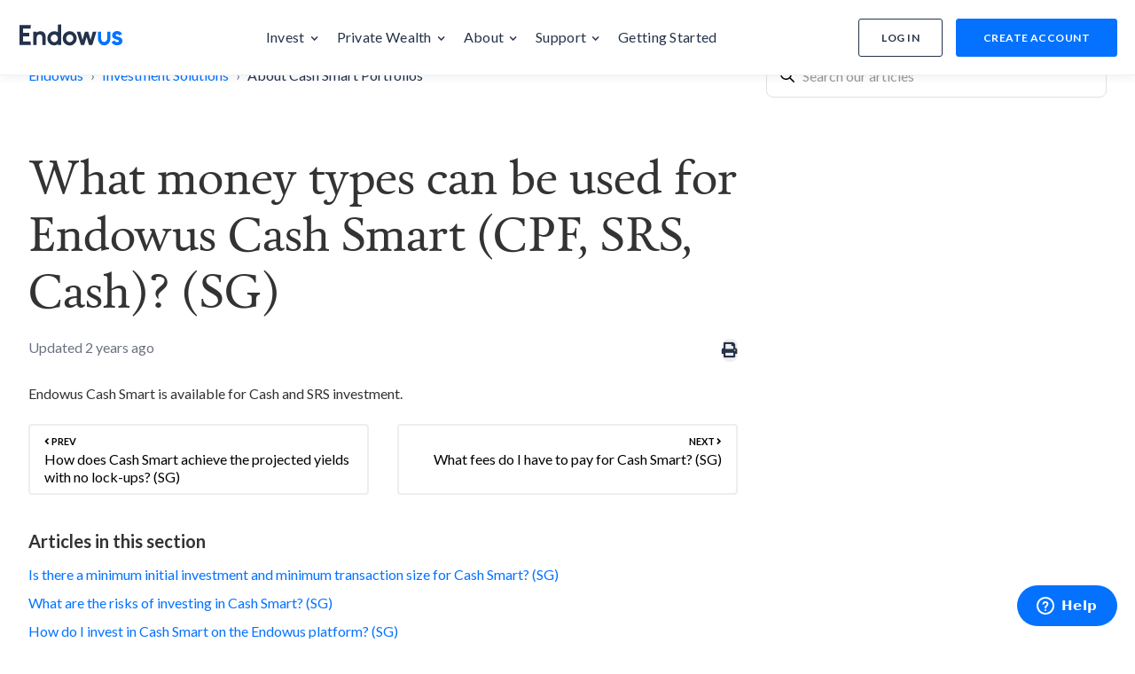

--- FILE ---
content_type: text/html; charset=utf-8
request_url: https://help.endowus.com/hc/en-sg/articles/900001545506-What-money-types-can-be-used-for-Endowus-Cash-Smart-CPF-SRS-Cash-SG
body_size: 8299
content:
<!DOCTYPE html>
<html dir="ltr" lang="en-SG">
<head>
  <meta charset="utf-8" />
  <!-- v26892 -->


  <title>What money types can be used for Endowus Cash Smart (CPF, SRS, Cash)? (SG) &ndash; Endowus</title>

  

  <meta name="description" content="Endowus Cash Smart is available for Cash and SRS investment." /><meta property="og:image" content="https://help.endowus.com/hc/theming_assets/01HZKKWEF19152RKNV1NY4ZNKE" />
<meta property="og:type" content="website" />
<meta property="og:site_name" content="Endowus" />
<meta property="og:title" content="What money types can be used for Endowus Cash Smart (CPF, SRS, Cash)? (SG)" />
<meta property="og:description" content="Endowus Cash Smart is available for Cash and SRS investment." />
<meta property="og:url" content="https://help.endowus.com/hc/en-sg/articles/900001545506-What-money-types-can-be-used-for-Endowus-Cash-Smart-CPF-SRS-Cash-SG" />
<link rel="canonical" href="https://help.endowus.com/hc/en-sg/articles/900001545506-What-money-types-can-be-used-for-Endowus-Cash-Smart-CPF-SRS-Cash-SG">
<link rel="alternate" hreflang="en" href="https://help.endowus.com/hc/en-sg/articles/900001545506-What-money-types-can-be-used-for-Endowus-Cash-Smart-CPF-SRS-Cash-SG">
<link rel="alternate" hreflang="en-sg" href="https://help.endowus.com/hc/en-sg/articles/900001545506-What-money-types-can-be-used-for-Endowus-Cash-Smart-CPF-SRS-Cash-SG">
<link rel="alternate" hreflang="en-us" href="https://help.endowus.com/hc/en-us/articles/900001545506-What-money-types-can-be-used-for-Endowus-Cash-Smart-CPF-SRS-Cash">
<link rel="alternate" hreflang="x-default" href="https://help.endowus.com/hc/en-sg/articles/900001545506-What-money-types-can-be-used-for-Endowus-Cash-Smart-CPF-SRS-Cash-SG">

  <link rel="stylesheet" href="//static.zdassets.com/hc/assets/application-f34d73e002337ab267a13449ad9d7955.css" media="all" id="stylesheet" />
  <link rel="stylesheet" type="text/css" href="/hc/theming_assets/2194391/360000008154/style.css?digest=52780857184025">

  <link rel="icon" type="image/x-icon" href="/hc/theming_assets/01HZKKWEMGVRYAX90SH5XFJ8BX">

    

  <meta name="description" content="Licensed by MAS. Grow all your money through intelligent investment portfolios built by experts, customised to your goals. Award-winning fee-only wealth platform.">
<meta property="og:type" content="website" />
<meta property="og:url" content="https://help.endowus.com/hc/en-sg" />
<meta property="og:image:type" content="image/jpeg" />
<meta property="og:image" content="https://cdn.prod.website-files.com/61263092cbd1b46804b2dcb7/68185b480fe7c3dbe3f06b1f_endowus_og_very_big.jpg" />
<meta property="og:image:secure_url" content="https://cdn.prod.website-files.com/61263092cbd1b46804b2dcb7/68185b480fe7c3dbe3f06b1f_endowus_og_very_big.jpg" />
<meta property="og:image:width" content="360" />
<meta property="og:image:height" content="360" />
<meta property="og:image:alt" content="Endowus FAQ" />
<meta name="google-site-verification" content="mfokOR0Rr6pYBQP-IWASdP9LY5W1dQZFYQSzWrG21YQ" />
<link rel="icon" href="https://storage.googleapis.com/cdn-endow/static-files/images/favicon.ico" type="image/x-icon">
<link rel="apple-touch-icon" href="https://cdn.prod.website-files.com/6204c7d067d23e2000928516/65f3e0c80b26f6ac0c33c1a8_favicon-256-v2.png">
<meta name="viewport" content="width=device-width, initial-scale=1.0" />
<link rel="preconnect" href="https://fonts.gstatic.com" crossorigin>






  <link href="https://fonts.googleapis.com/css2?family=Lato:ital,wght@0,400;0,700;1,400;1,700&display=swap" rel="stylesheet">















  <link href="https://fonts.googleapis.com/css2?family=Lato:ital,wght@0,400;0,700;1,400;1,700&display=swap" rel="stylesheet">










<link rel="stylesheet" href="https://use.fontawesome.com/releases/v5.15.3/css/all.css">
<link rel="stylesheet" href="//cdn.jsdelivr.net/gh/highlightjs/cdn-release@10.7.2/build/styles/github.min.css">
<link rel="stylesheet" href="//cdn.jsdelivr.net/npm/magnific-popup@1.1.0/dist/magnific-popup.min.css">
<link rel="stylesheet" href="/hc/theming_assets/01HZKKW8VF24Y0N3623MGBM8CM" />
<script src="//cdn.jsdelivr.net/npm/jquery@3.6.0/dist/jquery.min.js"></script>
<script src="//cdn.jsdelivr.net/npm/magnific-popup@1.1.0/dist/jquery.magnific-popup.min.js"></script>
<script src="//cdn.jsdelivr.net/gh/highlightjs/cdn-release@10.7.2/build/highlight.min.js"></script>

<script src="https://cdn.jsdelivr.net/npm/@ryangjchandler/spruce@2.x.x/dist/spruce.umd.js"></script>
<script src="https://cdn.jsdelivr.net/gh/alpinejs/alpine@v2.8.2/dist/alpine.min.js"></script>
<script>
  window.Spruce.store('mobileMenu', {
    isOpen: false,
  });
</script>
<script src="/hc/theming_assets/01HZKKW9AC9ZHJZ9TPSZ62B1FZ"></script>
<script src="/hc/theming_assets/01HZKKW7Q5DT7ZJ2MYQZVRM8KW"></script>
<script src="/hc/theming_assets/01HZKKW8AMTZY9AD0H6TR6121H"></script>
<script src="/hc/theming_assets/01HZKKWAQ8HD88NH5R7X5R3EQA"></script>
<script src="/hc/theming_assets/01HZKKW96BHTEC5EK3Z44YT8HS"></script>
<script src="/hc/theming_assets/01HZKKWA0ARB5AJ6WDCJ40J70X"></script>
<script src="/hc/theming_assets/01HZKKWBREMQ16D7YAF66BTSPW"></script>
<script src="/hc/theming_assets/01HZKKW804ME9CC5DJHZACKAAE"></script>
<script src="/hc/theming_assets/01HZKKWAD1YBJASA8YAQ47WV8G"></script>
<script src="/hc/theming_assets/01HZKKW85C6K8YQ77QB2AAB3TF"></script>


<script src="/hc/theming_assets/01HZKKWB9XNFYZDQYQX0ZNJQYN"></script>
<script src="/hc/theming_assets/01HZKKW9R677KAZC7EFAKXVJVP"></script>
<script src="/hc/theming_assets/01HZKKW9W34G9Q21WTGCT8PZNP"></script>

<script src="/hc/theming_assets/01HZKKWA8TXF3PZ9WW3MY9EB67"></script>
<script>
  window.LotusConfig = {
    icons: {
      default: "/hc/theming_assets/01HZKKW9JJ0T21PPSM9Z5Z8E2G",
      200271742: "",
      360002186: "",
    }
  } 
</script>

<link rel="stylesheet" href="/hc/theming_assets/01HZKKW91WMYHFDHGBBZS6P2FT" />
<script src="/hc/theming_assets/01HZKKWBMDA9MSWAJBM9M0D491"></script>

<link rel="stylesheet" href="/hc/theming_assets/01HZKKWAX27RGJV57AGMPPAZMF" />
<script src="/hc/theming_assets/01HZKKWB5N84A0DN9ETHQ4H030"></script>

<script src="/hc/theming_assets/01HZKKWBFC34RH46NDJR2VGTC7"></script>
<script src="/hc/theming_assets/01HZKKW7BRQHFN0V6ZGS1MPARX"></script>

<link rel="stylesheet" type="text/css" href="//cdn.jsdelivr.net/algoliasearch.zendesk-hc/2/algoliasearch.zendesk-hc.min.css">
<script type="text/javascript" src="//cdn.jsdelivr.net/algoliasearch.zendesk-hc/2/algoliasearch.zendesk-hc.min.js"></script>
<script type="text/javascript">
  algoliasearchZendeskHC({
    applicationId: 'SISC9CNKDH',
    apiKey: '80e40a276269701abfaa827f9b5621cc',
    subdomain: 'endowussupport'
  });
</script>
<!-- Insert custom code in Head -->
<link rel="stylesheet" href="https://cdn.endowus.com/static-files/webflow/widgets/singapore-header-footer/src.90a87d64.css">
<!-- custom code end -->
<script type="text/javascript">window.liveSettings={api_key:"63758a67ea8342f4bc590b447153ca07"}</script>
<script type="text/javascript" src="//cdn.transifex.com/live.js"></script>
  
</head>
<body class="">
  
  
  

  

<!-- Insert custom code in Body -->
<div id="endowus-nav-menu"></div>


  <main role="main">
    <div class="lt-container article-page">
  <div class="lt-container-inner">
    <div class="lt-row lt-align-items-center lt-mb-5 lt-d-print-none">
      <div class="lt-col-md-8 lt-mb-4">
        <ol class="breadcrumbs">
  
    <li title="Endowus">
      
        <a href="/hc/en-sg">Endowus</a>
      
    </li>
  
    <li title="Investment Solutions">
      
        <a href="/hc/en-sg/categories/360000048673-Investment-Solutions">Investment Solutions</a>
      
    </li>
  
    <li title="About Cash Smart Portfolios">
      
        <a href="/hc/en-sg/sections/14619200755865-About-Cash-Smart-Portfolios">About Cash Smart Portfolios</a>
      
    </li>
  
</ol>

      </div>
      <div class="lt-col-md-4 lt-mb-4">
        <div class="lt-search-box lt-search-box--small ">
          <form role="search" class="search" data-search="" data-instant="true" autocomplete="off" action="/hc/en-sg/search" accept-charset="UTF-8" method="get"><input type="hidden" name="utf8" value="&#x2713;" autocomplete="off" /><input type="search" name="query" id="query" placeholder="How do I invest my cpf?" autocomplete="off" aria-label="How do I invest my cpf?" /></form>
        </div>
      </div>
    </div>

    <div class="lt-article-container" id="main-content">
      <div class="lt-article-container__column lt-article-container__article">
        <article class="lt-article lt-mb-6" data-article itemscope itemtype="http://schema.org/Article">
          <header>
            <h1 class="lt-article__title lt-mb-4 lt-fs-3 lt-fs-md-1" itemprop="name">
              
              What money types can be used for Endowus Cash Smart (CPF, SRS, Cash)? (SG)
            </h1>

            <div class="lt-d-sm-flex lt-justify-content-between lt-mb-4 lt-align-items-start">
              <div class="lt-mb-2 lt-me-sm-4">
                <div class="lt-entry-info ">
                  
                  <div class="lt-entry-info__content">
                    
                    <div class="lt-meta">
                      
                        Updated <time datetime="2023-05-12T06:58:38Z" title="2023-05-12T06:58:38Z" data-datetime="relative">12 May 2023 06:58</time>
                      
                    </div>

                    
                  </div>
                </div>
              </div>

              <div class="lt-article-subscribe lt-d-flex lt-d-print-none lt-align-items-center">
                
                  <button class="lt-btn lt-btn--print" onclick="javascript:print();">
                    <span class="fas fa-print" aria-hidden="true">
                    </span>
                  </button>
                
                

                
              </div>
            </div>
          </header>

          <div class="lt-article__body" itemprop="articleBody">
            <p><span style="font-weight: 400;">Endowus Cash Smart is available for Cash and SRS investment.</span></p>
          </div>

          

          <div data-prevnext></div>
        </article>
        
        

        
      </div>
      <div class="lt-article-container__column lt-article-container__toc lt-d-print-none">
          <div data-toc="{'headers': 'h2, h3, h4, h5'}"></div>
      </div>
      
      <div class="lt-article-container__column lt-article-container__sidebar lt-d-print-none">
        
          <section class="lt-section-articles">
            <h3 class="lt-section-articles__title">Articles in this section</h3>
            <ul class="lt-section-articles__list">
              
                <li class="lt-section-articles__item">
                  <a href="/hc/en-sg/articles/900001545543-Is-there-a-minimum-initial-investment-and-minimum-transaction-size-for-Cash-Smart-SG"
                    class="lt-section-articles__link ">Is there a minimum initial investment and minimum transaction size for Cash Smart? (SG)</a>
                </li>
              
                <li class="lt-section-articles__item">
                  <a href="/hc/en-sg/articles/900001545523-What-are-the-risks-of-investing-in-Cash-Smart-SG"
                    class="lt-section-articles__link ">What are the risks of investing in Cash Smart? (SG)</a>
                </li>
              
                <li class="lt-section-articles__item">
                  <a href="/hc/en-sg/articles/900001545466-How-do-I-invest-in-Cash-Smart-on-the-Endowus-platform-SG"
                    class="lt-section-articles__link ">How do I invest in Cash Smart on the Endowus platform? (SG)</a>
                </li>
              
                <li class="lt-section-articles__item">
                  <a href="/hc/en-sg/articles/900001544966-Understanding-your-Cash-Smart-Portfolio-yields-SG"
                    class="lt-section-articles__link ">Understanding your Cash Smart Portfolio yields (SG)</a>
                </li>
              
                <li class="lt-section-articles__item">
                  <a href="/hc/en-sg/articles/900001594923-How-do-I-receive-the-gains-from-Cash-Smart-SG"
                    class="lt-section-articles__link ">How do I receive the gains from Cash Smart? (SG)</a>
                </li>
              
                <li class="lt-section-articles__item">
                  <a href="/hc/en-sg/articles/900006644863-Can-I-switch-from-one-Cash-Smart-goal-to-another-SG"
                    class="lt-section-articles__link ">Can I switch from one Cash Smart goal to another? (SG)</a>
                </li>
              
                <li class="lt-section-articles__item">
                  <a href="/hc/en-sg/articles/900001545546-How-does-Cash-Smart-achieve-the-projected-yields-with-no-lock-ups-SG"
                    class="lt-section-articles__link ">How does Cash Smart achieve the projected yields with no lock-ups? (SG)</a>
                </li>
              
                <li class="lt-section-articles__item">
                  <a href="/hc/en-sg/articles/900001545506-What-money-types-can-be-used-for-Endowus-Cash-Smart-CPF-SRS-Cash-SG"
                    class="lt-section-articles__link is-active">What money types can be used for Endowus Cash Smart (CPF, SRS, Cash)? (SG)</a>
                </li>
              
                <li class="lt-section-articles__item">
                  <a href="/hc/en-sg/articles/900001545306-What-fees-do-I-have-to-pay-for-Cash-Smart-SG"
                    class="lt-section-articles__link ">What fees do I have to pay for Cash Smart? (SG)</a>
                </li>
              
                <li class="lt-section-articles__item">
                  <a href="/hc/en-sg/articles/900001545303-What-are-the-underlying-funds-for-Endowus-Cash-Smart-SG"
                    class="lt-section-articles__link ">What are the underlying funds for Endowus Cash Smart? (SG)</a>
                </li>
              
            </ul>
            
              <a href="/hc/en-sg/sections/14619200755865-About-Cash-Smart-Portfolios"
                class="lt-btn lt-btn--default">See more</a>
            
          </section>
        
        
          <div class="lt-article-boxes lt-mb-4">
            
            
            
          
        
      </div>
    </div>
  </div>
</div>
  </main>

  
<div id="endowus-footer"></div>
<script src="https://code.jquery.com/jquery-3.5.1.min.js"></script>
<script src="https://cdn.jsdelivr.net/npm/js-cookie@3.0.1/dist/js.cookie.min.js"></script>

<!-- Add domain in navbar and footer -->   
<script>
var pathUrl = 'https://endowus.com';
var domainValidator = "http"
$(document).ready(function () {
    // build final URL for zendesk
    var buildFinalSmartBannerUrl = function (queryUrl) {
        if (!queryUrl.includes(domainValidator)){
            return pathUrl + queryUrl;
        }
    };
    var bindSmartEnv = function () {
        var selectors = {
            genericNavbarItem: '.header__nav-dropdown-list-link',
            genericMobileNavbarItem: '.header__nav-dropdown-list-link-m',
            genericFooterItem: '.footer__nav-list-link',
            wealthtechDesktop: '.header__dropdown-txt-wt',
            wealthtechMobile: '.header__m-nav-dropdown-toggle-txt-wt',
        };
        jQuery(selectors.genericNavbarItem).attr('href', function () {
            var originalHref = this.getAttribute('href');
            return buildFinalSmartBannerUrl(originalHref);
        });
        jQuery(selectors.genericMobileNavbarItem).attr('href', function () {
            var originalHref = this.getAttribute('href');
            return buildFinalSmartBannerUrl(originalHref);
        });
        jQuery(selectors.genericFooterItem).attr('href', function () {
            var originalHref = this.getAttribute('href');
            return buildFinalSmartBannerUrl(originalHref);
        });
        jQuery(selectors.wealthtechDesktop).parent().attr('href', function () {
            var originalHref = this.getAttribute('href');
            return buildFinalSmartBannerUrl(originalHref);
        });
        jQuery(selectors.wealthtechMobile).parent().attr('href', function () {
            var originalHref = this.getAttribute('href');
            return buildFinalSmartBannerUrl(originalHref);
        });
    };
    bindSmartEnv();
});
</script>
<script>
jQuery.noConflict();
</script>
<script src="https://cdn.endowus.com/static-files/webflow/widgets/singapore-header-footer/src.41a710ae.js"></script>
<script src="https://cdn.endowus.com/static-files/webflow/widgets/singapore-header-footer/webflow.e0773d65.js"></script> 
<!-- custom code end --> 


<button class="lt-scroll-to-top fa fa-angle-up lt-d-print-none lt-p-0 lt-d-none lt-d-md-flex lt-justify-content-center lt-align-items-center" data-scroll-to-top>
  <div class="sr-only">Return to top</div>
</button>



<div 
  class="lt-backdrop"
  x-data=""
  x-bind:class="{'is-active': $store.mobileMenu.isOpen}"
  x-on:click="$store.mobileMenu.isOpen = false">
</div>



  <div data-custom-blocks-data hidden>
    <div data-field="url">
      
        
          /hc/en-sg/categories/360000048693-About-Endowus
        
      
    </div>
    <div data-field="imageUrl">/hc/theming_assets/01HZKKWES6RH33JRESXX9WTBRV</div>
    <div data-field="imageUrl2">/hc/theming_assets/01HZKKWES6RH33JRESXX9WTBRV</div>
    <div data-field="title">
      
        About Endowus
      
    </div>
    <div data-field="text">
      
        Who is Endowus, our background, security, mission and more
      
    </div>
  </div>



  <div data-custom-blocks-data hidden>
    <div data-field="type">custom</div>
    <div data-field="url">
      
        
          /hc/en-sg/categories/360000048673-Investment-Solutions
        
      
    </div>
    <div data-field="imageUrl">/hc/theming_assets/01HZKKWEX1AV5M4XC6MKGDGPXG</div>
    <div data-field="title">
      
        Investment Solutions
      
    </div>
    <div data-field="text">
      
        What investment solutions are available, How to choose between different portfolios, and more
      
    </div>
  </div>



  <div data-custom-blocks-data hidden>
    <div data-field="type">custom</div>
    <div data-field="url">
      
        
          /hc/en-sg/categories/360000051334-Getting-Started
        
      
    </div>
    <div data-field="imageUrl">/hc/theming_assets/01HZKKWF0ZZS9YB62FFJET6R0Y</div>
    <div data-field="title">
      
        Get Started
      
    </div>
    <div data-field="text">
      
        How do I open an account, Endowus fees, accredited investor and more
      
    </div>
  </div>



  <div data-custom-blocks-data hidden>
    <div data-field="type">custom</div>
    <div data-field="url">
      
        
          /hc/en-sg/categories/900000130826-Initial-Investments
        
      
    </div>
    <div data-field="imageUrl">/hc/theming_assets/01HZKKWF4M2MPQXAT69K63P6CF</div>
    <div data-field="title">
      
        Initial Investments
      
    </div>
    <div data-field="text">
      
        How to make Cash, CPF and SRS Investments
      
    </div>
  </div>



  <div data-custom-blocks-data hidden>
    <div data-field="type">custom</div>
    <div data-field="url">
      
        
          /hc/en-sg/categories/360000055502-Manage-Investments
        
      
    </div>
    <div data-field="imageUrl">/hc/theming_assets/01HZKKWF9H88XTCH6VMZBSKNXA</div>
    <div data-field="title">
      
        Manage Investments
      
    </div>
    <div data-field="text">
      
        Set up recurring investments, redeem investments, transfer between portfolios, rebalance portfolio
      
    </div>
  </div>



  <div data-custom-blocks-data hidden>
    <div data-field="type">custom</div>
    <div data-field="url">
      
        
          /hc/en-sg/categories/360000048633-Account-Settings
        
      
    </div>
    <div data-field="imageUrl">/hc/theming_assets/01HZKKWFEAR16MK6TSXYEZRMPV</div>
    <div data-field="title">
      
        Account Settings
      
    </div>
    <div data-field="text">
      
        Update personal information, troubleshoot tech issues, make referrals
      
    </div>
  </div>

<div hidden data-popular-searches>
  
    CPF, SRS, Fees, Investing, GST
  
</div>
<script src="/hc/theming_assets/01HZKKWB19X18VDQR1MG8T7533"></script>
<script src="/hc/theming_assets/01HZKKWA46QCRQ38F2D3ENGRBV"></script>
<script src="/hc/theming_assets/01HZKKW8M132HFVFHM437M4M3J"></script>
<script src="/hc/theming_assets/01HZKKW8F0C71EZSVWNGWWWCKW"></script>
<script src="/hc/theming_assets/01HZKKW7G332AVA66GR1B1MSTZ"></script>



  <!-- / -->

  
  <script src="//static.zdassets.com/hc/assets/en-sg.7e4e9b13392015d1b173.js"></script>
  

  <script type="text/javascript">
  /*

    Greetings sourcecode lurker!

    This is for internal Zendesk and legacy usage,
    we don't support or guarantee any of these values
    so please don't build stuff on top of them.

  */

  HelpCenter = {};
  HelpCenter.account = {"subdomain":"endowussupport","environment":"production","name":"Endowus"};
  HelpCenter.user = {"identifier":"da39a3ee5e6b4b0d3255bfef95601890afd80709","email":null,"name":"","role":"anonymous","avatar_url":"https://assets.zendesk.com/hc/assets/default_avatar.png","is_admin":false,"organizations":[],"groups":[]};
  HelpCenter.internal = {"asset_url":"//static.zdassets.com/hc/assets/","web_widget_asset_composer_url":"https://static.zdassets.com/ekr/snippet.js","current_session":{"locale":"en-sg","csrf_token":null,"shared_csrf_token":null},"usage_tracking":{"event":"article_viewed","data":"[base64]--09ccae18b86035c71a8092b85c014a5fdd6283f6","url":"https://help.endowus.com/hc/activity"},"current_record_id":"900001545506","current_record_url":"/hc/en-sg/articles/900001545506-What-money-types-can-be-used-for-Endowus-Cash-Smart-CPF-SRS-Cash-SG","current_record_title":"What money types can be used for Endowus Cash Smart (CPF, SRS, Cash)? (SG)","current_text_direction":"ltr","current_brand_id":360000008154,"current_brand_name":"Endowus","current_brand_url":"https://endowussupport.zendesk.com","current_brand_active":true,"current_path":"/hc/en-sg/articles/900001545506-What-money-types-can-be-used-for-Endowus-Cash-Smart-CPF-SRS-Cash-SG","show_autocomplete_breadcrumbs":true,"user_info_changing_enabled":false,"has_user_profiles_enabled":false,"has_end_user_attachments":true,"user_aliases_enabled":false,"has_anonymous_kb_voting":false,"has_multi_language_help_center":true,"show_at_mentions":false,"embeddables_config":{"embeddables_web_widget":true,"embeddables_help_center_auth_enabled":false,"embeddables_connect_ipms":false},"answer_bot_subdomain":"static","gather_plan_state":"expired","has_article_verification":false,"has_gather":false,"has_ckeditor":false,"has_community_enabled":false,"has_community_badges":false,"has_community_post_content_tagging":false,"has_gather_content_tags":false,"has_guide_content_tags":true,"has_user_segments":true,"has_answer_bot_web_form_enabled":true,"has_garden_modals":false,"theming_cookie_key":"hc-da39a3ee5e6b4b0d3255bfef95601890afd80709-2-preview","is_preview":false,"has_search_settings_in_plan":true,"theming_api_version":2,"theming_settings":{"toggle_translations":false,"body_bg":"#fff","brand_primary":"rgba(4, 114, 255, 1)","text_color":"rgba(36, 50, 74, 1)","link_color":"rgba(4, 114, 255, 1)","button_color":"rgba(4, 114, 255, 1)","border_color":"rgba(229, 229, 229, 1)","block_bg":"#f2f4fa","block_hover_bg":"#ff6f48","brand_info":"rgba(4, 114, 255, 1)","brand_success":"#0c9","brand_warning":"#f7b637","brand_danger":"#ff5252","font_size_base":"16px","heading_font":"'Lato', sans-serif","heading_font_weight":"700","font_family_base":"'Lato', sans-serif","line_height_base":"1.5","logo":"/hc/theming_assets/01HZKKWEF19152RKNV1NY4ZNKE","logo_height":"50px","favicon":"/hc/theming_assets/01HZKKWEMGVRYAX90SH5XFJ8BX","border_radius_base":"8px","border_width":"1px","topbar_bg":"rgba(255, 255, 255, 1)","topbar_text_color":"#000","topbar_link_color":"#121325","topbar_button_color":"#1a73e8","show_help_center_name":false,"help_center_name":"Help Center","show_category_menu":false,"show_sign_in":false,"show_submit_a_request":false,"topbar_link_1_toggle":false,"topbar_link_1_title":"Link 1","topbar_link_1_url":"#link1","topbar_link_2_toggle":false,"topbar_link_2_title":"Link 2","topbar_link_2_url":"#link2","topbar_link_3_toggle":false,"topbar_link_3_title":"Link 3","topbar_link_3_url":"#link3","footer_bg":"rgba(255, 255, 255, 1)","footer_text_color":"#121325","footer_link_color":"#101010","footer_social_link_color":"#101010","toggle_footer_creator_text":false,"footer_social_icon_height":"0","show_info_block":false,"toggle_custom_blocks":true,"toggle_promoted_articles":true,"promoted_articles_type":"list","category_tree_type":"accordion","toggle_recent_activities":false,"toggle_contact_boxes":false,"toggle_bottom_cta":true,"categories_per_line":2,"promoted_articles_per_line":4,"hero_button_bg":"rgba(4, 114, 255, 1)","hero_title":"How can we help?","search_placeholder":"How do I invest my cpf?","show_hero_unit_button":true,"show_popular_searches":true,"popular_searches_label":"Popular searches","popular_searches_keywords":"CPF, SRS, Fees, Investing, GST","info_block_title":"Notice","info_block_text":"This FAQ page is under construction, give us a few days to work out issues seen. If you have any issues, please do reach out to us at support@endowus.com","custom_blocks_per_line":3,"custom_blocks_bg":"rgba(36, 50, 74, 1)","custom_blocks_text_color":"rgba(255, 255, 255, 1)","icon_height":"48px","custom_block_1_toggle":true,"custom_block_1_type":"custom","custom_block_1_icon":"/hc/theming_assets/01HZKKWES6RH33JRESXX9WTBRV","custom_block_1_title":"About Endowus","custom_block_1_text":"Who is Endowus, our background, security, mission and more","custom_block_1_url":"/hc/en-sg/categories/360000048693-About-Endowus","custom_block_2_toggle":true,"custom_block_2_type":"custom","custom_block_2_icon":"/hc/theming_assets/01HZKKWEX1AV5M4XC6MKGDGPXG","custom_block_2_title":"Investment Solutions","custom_block_2_text":"What investment solutions are available, How to choose between different portfolios, and more","custom_block_2_url":"/hc/en-sg/categories/360000048673-Investment-Solutions","custom_block_3_toggle":true,"custom_block_3_type":"custom","custom_block_3_icon":"/hc/theming_assets/01HZKKWF0ZZS9YB62FFJET6R0Y","custom_block_3_title":"Get Started","custom_block_3_text":"How do I open an account, Endowus fees, accredited investor and more","custom_block_3_url":"/hc/en-sg/categories/360000051334-Getting-Started","custom_block_4_toggle":true,"custom_block_4_type":"custom","custom_block_4_icon":"/hc/theming_assets/01HZKKWF4M2MPQXAT69K63P6CF","custom_block_4_title":"Initial Investments","custom_block_4_text":"How to make Cash, CPF and SRS Investments","custom_block_4_url":"/hc/en-sg/categories/900000130826-Initial-Investments","custom_block_5_toggle":true,"custom_block_5_type":"custom","custom_block_5_icon":"/hc/theming_assets/01HZKKWF9H88XTCH6VMZBSKNXA","custom_block_5_title":"Manage Investments","custom_block_5_text":"Set up recurring investments, redeem investments, transfer between portfolios, rebalance portfolio","custom_block_5_url":"/hc/en-sg/categories/360000055502-Manage-Investments","custom_block_6_toggle":true,"custom_block_6_type":"custom","custom_block_6_icon":"/hc/theming_assets/01HZKKWFEAR16MK6TSXYEZRMPV","custom_block_6_title":"Account Settings","custom_block_6_text":"Update personal information, troubleshoot tech issues, make referrals","custom_block_6_url":"/hc/en-sg/categories/360000048633-Account-Settings","bottom_cta_bg":"rgba(36, 50, 74, 1)","bottom_cta_title_color":"#fff","bottom_cta_subtitle_color":"rgba(255, 255, 255, 1)","bottom_cta_button_color":"rgba(4, 114, 255, 1)","bottom_cta_title":"Can't find what you're looking for?","bottom_cta_subtitle":"Submit a request and we'll get back to you as soon as possible!","contact_boxes_title":"More Resources","contact_boxes_per_line":3,"contact_boxes_icon_size":"2rem","contact_box_1_toggle":true,"contact_box_1_link_toggle":false,"contact_box_1_url":"#","contact_box_1_icon":"/hc/theming_assets/01HZKKWFKK3667HAFWA5V3WX5R","contact_box_1_title":"Register your product","contact_box_1_text":"You can get support that’s tailored to you, owner exclusives and more","contact_box_2_toggle":true,"contact_box_2_link_toggle":false,"contact_box_2_url":"#","contact_box_2_icon":"/hc/theming_assets/01HZKKWFTED8KARV2YCSGHSHMX","contact_box_2_title":"Our helpline hours:","contact_box_2_text":"8:00am - 8:00pm CST Monday to Friday; 9:00am - 6:00pm CST Saturday","contact_box_3_toggle":true,"contact_box_3_link_toggle":false,"contact_box_3_url":"#","contact_box_3_icon":"/hc/theming_assets/01HZKKWFYAYR3178GVV8H5CDXG","contact_box_3_title":"Follow us on Twitter","contact_box_3_text":"Get the latest news and updates first","contact_box_4_toggle":true,"contact_box_4_link_toggle":true,"contact_box_4_url":"#","contact_box_4_icon":"/hc/theming_assets/01HZKKWG276VE17NDE0EVXJM8Y","contact_box_4_title":"YouTube Support","contact_box_4_text":"For how-to and support videos please visit our channel","toggle_facebook_icon":false,"facebook_url":"https://facebook.com","toggle_twitter_icon":false,"twitter_url":"https://twitter.com","toggle_youtube_icon":false,"youtube_url":"https://youtube.com","toggle_linkedin_icon":false,"linkedin_url":"https://linkedin.com","toggle_instagram_icon":false,"instagram_url":"https://www.instagram.com/","show_articles_in_section":true,"show_article_author":false,"show_article_comments":false,"show_follow_article":false,"show_print_article":true,"show_article_sharing":false,"show_article_boxes":true,"article_boxes_icon_size":"2rem","article_box_1_toggle":false,"article_box_1_link_toggle":true,"article_box_1_url":"#","article_box_1_icon":"/hc/theming_assets/01HZKKWG6RSK0QN9FXM2FGK4JV","article_box_1_title":"Register your product","article_box_1_text":"You can get support that’s tailored to you, owner exclusives and more","article_box_2_toggle":false,"article_box_2_link_toggle":true,"article_box_2_url":"#","article_box_2_icon":"/hc/theming_assets/01HZKKWGAW3ZWSDQQ1GDGHHZHV","article_box_2_title":"Our helpline hours:","article_box_2_text":"8:00am - 8:00pm CST Monday to Friday; 9:00am - 6:00pm CST Saturday","article_box_3_toggle":false,"article_box_3_link_toggle":true,"article_box_3_url":"#","article_box_3_icon":"/hc/theming_assets/01HZKKWGFY4MR3ZAF4VZYCZRB3","article_box_3_title":"Follow us on Twitter","article_box_3_text":"Get the latest news and updates first","article_box_4_toggle":false,"article_box_4_link_toggle":true,"article_box_4_url":"#","article_box_4_icon":"/hc/theming_assets/01HZKKWGM0MVBETB5K0RCQHHJF","article_box_4_title":"YouTube Support","article_box_4_text":"Fow how-to and support videos please visit our channel","show_follow_section":true,"show_follow_community_post":false,"show_print_post":false,"show_community_post_sharing":false,"show_follow_community_topic":false,"show_new_request_tip":true,"new_request_tip_background":"#f3fafc","new_request_tip_text":"Aim to include as much information and detail in your request as possible to reduce delays between replies","error_page_articles_title":"These articles might be helpful"},"has_pci_credit_card_custom_field":false,"help_center_restricted":false,"is_assuming_someone_else":false,"flash_messages":[],"user_photo_editing_enabled":true,"user_preferred_locale":"en-sg","base_locale":"en-001","login_url":"https://endowussupport.zendesk.com/access?brand_id=360000008154\u0026return_to=https%3A%2F%2Fhelp.endowus.com%2Fhc%2Fen-sg%2Farticles%2F900001545506-What-money-types-can-be-used-for-Endowus-Cash-Smart-CPF-SRS-Cash-SG","has_alternate_templates":false,"has_custom_statuses_enabled":false,"has_hc_generative_answers_setting_enabled":true,"has_generative_search_with_zgpt_enabled":false,"has_suggested_initial_questions_enabled":false,"has_guide_service_catalog":true,"has_service_catalog_search_poc":false,"has_service_catalog_itam":false,"has_csat_reverse_2_scale_in_mobile":false,"has_knowledge_navigation":false,"has_unified_navigation":false,"has_unified_navigation_eap_access":false,"has_csat_bet365_branding":false,"version":"v26892","dev_mode":false};
</script>

  
  
  <script src="//static.zdassets.com/hc/assets/hc_enduser-9d4172d9b2efbb6d87e4b5da3258eefa.js"></script>
  <script type="text/javascript" src="/hc/theming_assets/2194391/360000008154/script.js?digest=52780857184025"></script>
  
</body>
</html>

--- FILE ---
content_type: text/css
request_url: https://cdn.endowus.com/static-files/webflow/widgets/singapore-header-footer/src.90a87d64.css
body_size: 54854
content:
html{-ms-text-size-adjust:100%;-webkit-text-size-adjust:100%;height:100%;font-family:sans-serif}body{min-height:100%;color:#333;background-color:#fff;margin:0;font-family:Lato,sans-serif;font-size:14px;line-height:20px}article,aside,details,figcaption,figure,footer,header,hgroup,main,menu,nav,section,summary{display:block}audio,canvas,progress,video{vertical-align:baseline;display:inline-block}audio:not([controls]){height:0;display:none}[hidden],template{display:none}#endowus-nav-menu a,#endowus-footer a{color:#0472ff;background-color:#0000;text-decoration:none}#endowus-nav-menu a:active,#endowus-nav-menu a:hover,#endowus-footer a:active,#endowus-footer a:hover{outline:0}#endowus-nav-menu abbr[title],#endowus-footer abbr[title]{border-bottom:1px dotted}#endowus-nav-menu b,#endowus-nav-menu optgroup,#endowus-nav-menu strong,#endowus-footer b,#endowus-footer optgroup,#endowus-footer strong{font-weight:700}#endowus-nav-menu dfn,#endowus-footer dfn{font-style:italic}#endowus-nav-menu h1,#endowus-footer h1{margin:.67em 0}#endowus-nav-menu mark,#endowus-footer mark{color:#000;background:#ff0}#endowus-nav-menu small,#endowus-footer small{font-size:80%}#endowus-nav-menu sub,#endowus-nav-menu sup,#endowus-footer sub,#endowus-footer sup{vertical-align:baseline;font-size:75%;line-height:0;position:relative}#endowus-nav-menu sup,#endowus-footer sup{top:-.5em}#endowus-nav-menu sub,#endowus-footer sub{bottom:-.25em}#endowus-nav-menu img,#endowus-footer img{border:0}#endowus-nav-menu svg:not(:root),#endowus-footer svg:not(:root){overflow:hidden}#endowus-nav-menu hr,#endowus-footer hr{box-sizing:content-box;height:0}#endowus-nav-menu pre,#endowus-nav-menu textarea,#endowus-footer pre,#endowus-footer textarea{overflow:auto}#endowus-nav-menu code,#endowus-nav-menu kbd,#endowus-nav-menu pre,#endowus-nav-menu samp,#endowus-footer code,#endowus-footer kbd,#endowus-footer pre,#endowus-footer samp{font-family:monospace;font-size:1em}#endowus-nav-menu button,#endowus-nav-menu input,#endowus-nav-menu optgroup,#endowus-nav-menu select,#endowus-nav-menu textarea,#endowus-footer button,#endowus-footer input,#endowus-footer optgroup,#endowus-footer select,#endowus-footer textarea{color:inherit;font:inherit;margin:0}#endowus-nav-menu button,#endowus-footer button{overflow:visible}#endowus-nav-menu button,#endowus-nav-menu select,#endowus-footer button,#endowus-footer select{text-transform:none}#endowus-nav-menu button[disabled],#endowus-nav-menu html input[disabled],#endowus-footer button[disabled],#endowus-footer html input[disabled]{cursor:default}#endowus-nav-menu button::-moz-focus-inner,#endowus-nav-menu input::-moz-focus-inner,#endowus-footer button::-moz-focus-inner,#endowus-footer input::-moz-focus-inner{border:0;padding:0}#endowus-nav-menu input,#endowus-footer input{line-height:normal}#endowus-nav-menu input[type=checkbox],#endowus-nav-menu input[type=radio],#endowus-footer input[type=checkbox],#endowus-footer input[type=radio]{box-sizing:border-box;padding:0}#endowus-nav-menu input[type=number]::-webkit-inner-spin-button,#endowus-nav-menu input[type=number]::-webkit-outer-spin-button,#endowus-footer input[type=number]::-webkit-inner-spin-button,#endowus-footer input[type=number]::-webkit-outer-spin-button{height:auto}#endowus-nav-menu input[type=search],#endowus-footer input[type=search]{-webkit-appearance:none}#endowus-nav-menu input[type=search]::-webkit-search-cancel-button,#endowus-nav-menu input[type=search]::-webkit-search-decoration,#endowus-footer input[type=search]::-webkit-search-cancel-button,#endowus-footer input[type=search]::-webkit-search-decoration{-webkit-appearance:none}#endowus-nav-menu legend,#endowus-footer legend{border:0;padding:0}#endowus-nav-menu table,#endowus-footer table{border-collapse:collapse;border-spacing:0}#endowus-nav-menu td,#endowus-nav-menu th,#endowus-footer td,#endowus-footer th{padding:0}#endowus-nav-menu [class*=\ w-icon-],#endowus-nav-menu [class^=w-icon-],#endowus-footer [class*=\ w-icon-],#endowus-footer [class^=w-icon-]{speak:none;font-variant:normal;text-transform:none;-webkit-font-smoothing:antialiased;-moz-osx-font-smoothing:grayscale;font-style:normal;font-weight:400;line-height:1;font-family:webflow-icons!important}#endowus-nav-menu .outline-btn,#endowus-footer .outline-btn{border:1px solid #24324a;padding:0 20px}#endowus-nav-menu .w-icon-slider-right:before,#endowus-footer .w-icon-slider-right:before{content:""}#endowus-nav-menu .w-icon-slider-left:before,#endowus-footer .w-icon-slider-left:before{content:""}#endowus-nav-menu .w-icon-nav-menu:before,#endowus-footer .w-icon-nav-menu:before{content:""}#endowus-nav-menu .w-icon-arrow-down:before,#endowus-nav-menu .w-icon-dropdown-toggle:before,#endowus-footer .w-icon-arrow-down:before,#endowus-footer .w-icon-dropdown-toggle:before{content:""}#endowus-nav-menu .w-icon-file-upload-remove:before,#endowus-footer .w-icon-file-upload-remove:before{content:""}#endowus-nav-menu .w-icon-file-upload-icon:before,#endowus-footer .w-icon-file-upload-icon:before{content:""}#endowus-nav-menu *,#endowus-footer *{box-sizing:border-box}#endowus-nav-menu html.w-mod-touch *,#endowus-footer html.w-mod-touch *{background-attachment:scroll!important}#endowus-nav-menu .w-block,#endowus-footer .w-block{display:block}#endowus-nav-menu .w-inline-block,#endowus-footer .w-inline-block{max-width:100%;display:inline-block}#endowus-nav-menu .new-w-1000,#endowus-footer .new-w-1000{width:1000px}#endowus-nav-menu .w-clearfix:after,#endowus-nav-menu .w-clearfix:before,#endowus-footer .w-clearfix:after,#endowus-footer .w-clearfix:before{content:" ";grid-area:1/1/2/2;display:table}#endowus-nav-menu .w-clearfix:after,#endowus-footer .w-clearfix:after{clear:both}#endowus-nav-menu .w-hidden,#endowus-footer .w-hidden{display:none}#endowus-nav-menu .w-button,#endowus-footer .w-button{color:#fff;line-height:inherit;cursor:pointer;background-color:#3898ec;border:0;border-radius:0;padding:9px 15px;text-decoration:none;display:inline-block}#endowus-nav-menu input.w-button,#endowus-footer input.w-button{-webkit-appearance:button}#endowus-nav-menu html[data-w-dynpage] [data-w-cloak],#endowus-footer html[data-w-dynpage] [data-w-cloak]{color:#0000!important}#endowus-nav-menu .w-webflow-badge,#endowus-nav-menu .w-webflow-badge *,#endowus-footer .w-webflow-badge,#endowus-footer .w-webflow-badge *{z-index:auto;visibility:visible;box-sizing:border-box;width:auto;height:auto;max-height:none;max-width:none;min-height:0;min-width:0;float:none;clear:none;box-shadow:none;opacity:1;direction:ltr;font-family:inherit;font-weight:inherit;color:inherit;font-size:inherit;line-height:inherit;font-style:inherit;font-variant:inherit;text-align:inherit;letter-spacing:inherit;text-decoration:inherit;text-indent:0;text-transform:inherit;text-shadow:none;font-smoothing:auto;vertical-align:baseline;cursor:inherit;white-space:inherit;word-break:normal;word-spacing:normal;word-wrap:normal;background:0 0;border:0 #0000;border-radius:0;margin:0;padding:0;list-style-type:disc;transition:none;display:block;position:static;inset:auto;overflow:visible;transform:none}#endowus-nav-menu .w-webflow-badge,#endowus-footer .w-webflow-badge{white-space:nowrap;cursor:pointer;box-shadow:0 0 0 1px #0000001a,0 1px 3px #0000001a;visibility:visible!important;z-index:2147483647!important;color:#aaadb0!important;opacity:1!important;width:auto!important;height:auto!important;background-color:#fff!important;border-radius:3px!important;margin:0!important;padding:6px 8px 6px 6px!important;font-size:12px!important;line-height:14px!important;text-decoration:none!important;display:inline-block!important;position:fixed!important;inset:auto 12px 12px auto!important;overflow:visible!important;transform:none!important}#endowus-nav-menu .w-webflow-badge>img,#endowus-footer .w-webflow-badge>img{visibility:visible!important;opacity:1!important;vertical-align:middle!important;display:inline-block!important}#endowus-nav-menu h1,#endowus-nav-menu h2,#endowus-nav-menu h3,#endowus-nav-menu h4,#endowus-nav-menu h5,#endowus-nav-menu h6,#endowus-footer h1,#endowus-footer h2,#endowus-footer h3,#endowus-footer h4,#endowus-footer h5,#endowus-footer h6{margin-bottom:10px;font-weight:700}#endowus-nav-menu h4,#endowus-footer h4{margin-top:10px;font-size:18px;line-height:24px}#endowus-nav-menu h5,#endowus-footer h5{margin-top:10px;font-size:14px;line-height:20px}#endowus-nav-menu h6,#endowus-footer h6{margin-top:10px;font-size:12px;line-height:18px}#endowus-nav-menu blockquote,#endowus-footer blockquote{border-left:5px solid #e2e2e2;margin:0 0 10px;padding:10px 20px;font-size:18px;line-height:22px}#endowus-nav-menu figure,#endowus-footer figure{margin:0}#endowus-nav-menu figcaption,#endowus-footer figcaption{text-align:center;margin-top:5px}#endowus-nav-menu .w-list-unstyled,#endowus-footer .w-list-unstyled{padding-left:0;list-style:none}#endowus-nav-menu .w-embed:after,#endowus-nav-menu .w-embed:before,#endowus-footer .w-embed:after,#endowus-footer .w-embed:before{content:" ";grid-area:1/1/2/2;display:table}#endowus-nav-menu .w-embed:after,#endowus-footer .w-embed:after{clear:both}#endowus-nav-menu .w-video,#endowus-footer .w-video{width:100%;padding:0;position:relative}#endowus-nav-menu .w-video embed,#endowus-nav-menu .w-video iframe,#endowus-nav-menu .w-video object,#endowus-footer .w-video embed,#endowus-footer .w-video iframe,#endowus-footer .w-video object{width:100%;height:100%;position:absolute;top:0;left:0}#endowus-nav-menu fieldset,#endowus-footer fieldset{border:0;margin:0;padding:0}#endowus-nav-menu button,#endowus-nav-menu html input[type=button],#endowus-nav-menu input[type=reset],#endowus-footer button,#endowus-footer html input[type=button],#endowus-footer input[type=reset]{-webkit-appearance:button;cursor:pointer;border:0}#endowus-nav-menu .w-form,#endowus-footer .w-form{margin:0 0 15px}#endowus-nav-menu .w-form-done,#endowus-footer .w-form-done{text-align:center;background-color:#ddd;padding:20px;display:none}#endowus-nav-menu .w-form-fail,#endowus-footer .w-form-fail{background-color:#ffdede;margin-top:10px;padding:10px;display:none}#endowus-nav-menu label,#endowus-footer label{margin-bottom:5px;font-weight:700;display:block}#endowus-nav-menu .w-input,#endowus-nav-menu .w-select,#endowus-footer .w-input,#endowus-footer .w-select{width:100%;height:38px;color:#333;vertical-align:middle;background-color:#fff;border:1px solid #ccc;margin-bottom:10px;padding:8px 12px;font-size:14px;line-height:1.42857;display:block}#endowus-nav-menu .w-input:-moz-placeholder,#endowus-nav-menu .w-select:-moz-placeholder,#endowus-footer .w-input:-moz-placeholder,#endowus-footer .w-select:-moz-placeholder{color:#999}#endowus-nav-menu .w-input::-moz-placeholder,#endowus-nav-menu .w-select::-moz-placeholder,#endowus-footer .w-input::-moz-placeholder,#endowus-footer .w-select::-moz-placeholder{color:#999;opacity:1}#endowus-nav-menu .w-input:-ms-input-placeholder,#endowus-nav-menu .w-select:-ms-input-placeholder,#endowus-footer .w-input:-ms-input-placeholder,#endowus-footer .w-select:-ms-input-placeholder{color:#999}#endowus-nav-menu .w-input::-webkit-input-placeholder,#endowus-nav-menu .w-select::-webkit-input-placeholder,#endowus-footer .w-input::-webkit-input-placeholder,#endowus-footer .w-select::-webkit-input-placeholder{color:#999}#endowus-nav-menu .w-input:focus,#endowus-nav-menu .w-select:focus,#endowus-footer .w-input:focus,#endowus-footer .w-select:focus{border-color:#3898ec;outline:0}#endowus-nav-menu .w-input[disabled],#endowus-nav-menu .w-input[readonly],#endowus-nav-menu .w-select[disabled],#endowus-nav-menu .w-select[readonly],#endowus-nav-menu fieldset[disabled] .w-input,#endowus-nav-menu fieldset[disabled] .w-select,#endowus-footer .w-input[disabled],#endowus-footer .w-input[readonly],#endowus-footer .w-select[disabled],#endowus-footer .w-select[readonly],#endowus-footer fieldset[disabled] .w-input,#endowus-footer fieldset[disabled] .w-select{cursor:not-allowed;background-color:#eee}#endowus-nav-menu textarea.w-input,#endowus-nav-menu textarea.w-select,#endowus-footer textarea.w-input,#endowus-footer textarea.w-select{height:auto}#endowus-nav-menu .w-select,#endowus-footer .w-select{background-color:#f3f3f3}#endowus-nav-menu .w-select[multiple],#endowus-footer .w-select[multiple]{height:auto}#endowus-nav-menu .w-form-label,#endowus-footer .w-form-label{cursor:pointer;margin-bottom:0;font-weight:400;display:inline-block}#endowus-nav-menu .w-radio,#endowus-footer .w-radio{margin-bottom:5px;padding-left:20px;display:block}#endowus-nav-menu .w-radio:after,#endowus-nav-menu .w-radio:before,#endowus-footer .w-radio:after,#endowus-footer .w-radio:before{content:" ";grid-area:1/1/2/2;display:table}#endowus-nav-menu .w-radio:after,#endowus-footer .w-radio:after{clear:both}#endowus-nav-menu .w-radio-input,#endowus-footer .w-radio-input{float:left;margin:3px 0 0 -20px;line-height:normal}#endowus-nav-menu .w-file-upload,#endowus-footer .w-file-upload{margin-bottom:10px;display:block}#endowus-nav-menu .w-file-upload-input,#endowus-footer .w-file-upload-input{width:.1px;height:.1px;opacity:0;z-index:-100;position:absolute;overflow:hidden}#endowus-nav-menu .w-file-upload-default,#endowus-nav-menu .w-file-upload-success,#endowus-nav-menu .w-file-upload-uploading,#endowus-footer .w-file-upload-default,#endowus-footer .w-file-upload-success,#endowus-footer .w-file-upload-uploading{color:#333;display:inline-block}#endowus-nav-menu .w-file-upload-error,#endowus-footer .w-file-upload-error{margin-top:10px;display:block}#endowus-nav-menu .w-file-upload-default.w-hidden,#endowus-nav-menu .w-file-upload-error.w-hidden,#endowus-nav-menu .w-file-upload-success.w-hidden,#endowus-nav-menu .w-file-upload-uploading.w-hidden,#endowus-footer .w-file-upload-default.w-hidden,#endowus-footer .w-file-upload-error.w-hidden,#endowus-footer .w-file-upload-success.w-hidden,#endowus-footer .w-file-upload-uploading.w-hidden{display:none}#endowus-nav-menu .w-file-upload-uploading-btn,#endowus-footer .w-file-upload-uploading-btn{cursor:pointer;background-color:#fafafa;border:1px solid #ccc;margin:0;padding:8px 12px;font-size:14px;font-weight:400;display:flex}#endowus-nav-menu .w-file-upload-file,#endowus-footer .w-file-upload-file{background-color:#fafafa;border:1px solid #ccc;flex-grow:1;justify-content:space-between;margin:0;padding:8px 9px 8px 11px;display:flex}#endowus-nav-menu .w-file-upload-file-name,#endowus-footer .w-file-upload-file-name{font-size:14px;font-weight:400;display:block}#endowus-nav-menu .w-file-remove-link,#endowus-footer .w-file-remove-link{width:auto;height:auto;cursor:pointer;margin-top:3px;margin-left:10px;padding:3px;display:block}#endowus-nav-menu .w-icon-file-upload-remove,#endowus-footer .w-icon-file-upload-remove{margin:auto;font-size:10px}#endowus-nav-menu .w-file-upload-error-msg,#endowus-footer .w-file-upload-error-msg{color:#ea384c;padding:2px 0;display:inline-block}#endowus-nav-menu .w-file-upload-info,#endowus-footer .w-file-upload-info{padding:0 12px;line-height:38px;display:inline-block}#endowus-nav-menu .w-file-upload-label,#endowus-footer .w-file-upload-label{cursor:pointer;background-color:#fafafa;border:1px solid #ccc;margin:0;padding:8px 12px;font-size:14px;font-weight:400;display:inline-block}#endowus-nav-menu .w-icon-file-upload-icon,#endowus-nav-menu .w-icon-file-upload-uploading,#endowus-footer .w-icon-file-upload-icon,#endowus-footer .w-icon-file-upload-uploading{width:20px;margin-right:8px;display:inline-block}#endowus-nav-menu .w-icon-file-upload-uploading,#endowus-footer .w-icon-file-upload-uploading{height:20px}#endowus-nav-menu .w-container,#endowus-footer .w-container{max-width:940px;margin-left:auto;margin-right:auto}#endowus-nav-menu .w-container:after,#endowus-nav-menu .w-container:before,#endowus-footer .w-container:after,#endowus-footer .w-container:before{content:" ";grid-area:1/1/2/2;display:table}#endowus-nav-menu .w-container:after,#endowus-footer .w-container:after{clear:both}#endowus-nav-menu .w-container .w-row,#endowus-footer .w-container .w-row{margin-left:-10px;margin-right:-10px}#endowus-nav-menu .w-row:after,#endowus-nav-menu .w-row:before,#endowus-footer .w-row:after,#endowus-footer .w-row:before{content:" ";grid-area:1/1/2/2;display:table}#endowus-nav-menu .w-row:after,#endowus-footer .w-row:after{clear:both}#endowus-nav-menu .w-row .w-row,#endowus-footer .w-row .w-row{margin-left:0;margin-right:0}#endowus-nav-menu .w-col,#endowus-footer .w-col{float:left;width:100%;min-height:1px;padding-left:10px;padding-right:10px;position:relative}#endowus-nav-menu .w-col .w-col,#endowus-footer .w-col .w-col{padding-left:0;padding-right:0}#endowus-nav-menu .w-col-1,#endowus-footer .w-col-1{width:8.33333%}#endowus-nav-menu .w-col-2,#endowus-footer .w-col-2{width:16.6667%}#endowus-nav-menu .w-col-3,#endowus-footer .w-col-3{width:25%}#endowus-nav-menu .w-col-4,#endowus-footer .w-col-4{width:33.3333%}#endowus-nav-menu .w-col-5,#endowus-footer .w-col-5{width:41.6667%}#endowus-nav-menu .w-col-6,#endowus-footer .w-col-6{width:50%}#endowus-nav-menu .w-col-7,#endowus-footer .w-col-7{width:58.3333%}#endowus-nav-menu .w-col-8,#endowus-footer .w-col-8{width:66.6667%}#endowus-nav-menu .w-col-9,#endowus-footer .w-col-9{width:75%}#endowus-nav-menu .w-col-10,#endowus-footer .w-col-10{width:83.3333%}#endowus-nav-menu .w-col-11,#endowus-footer .w-col-11{width:91.6667%}#endowus-nav-menu .w-col-12,#endowus-footer .w-col-12{width:100%}#endowus-nav-menu .w-hidden-main,#endowus-footer .w-hidden-main{display:none!important}@media screen and (max-width:991px){#endowus-nav-menu .w-container,#endowus-footer .w-container{max-width:728px}#endowus-nav-menu .w-hidden-main,#endowus-footer .w-hidden-main{display:inherit!important}#endowus-nav-menu .w-hidden-medium,#endowus-footer .w-hidden-medium{display:none!important}#endowus-nav-menu .w-col-medium-1,#endowus-footer .w-col-medium-1{width:8.33333%}#endowus-nav-menu .w-col-medium-2,#endowus-footer .w-col-medium-2{width:16.6667%}#endowus-nav-menu .w-col-medium-3,#endowus-footer .w-col-medium-3{width:25%}#endowus-nav-menu .w-col-medium-4,#endowus-footer .w-col-medium-4{width:33.3333%}#endowus-nav-menu .w-col-medium-5,#endowus-footer .w-col-medium-5{width:41.6667%}#endowus-nav-menu .w-col-medium-6,#endowus-footer .w-col-medium-6{width:50%}#endowus-nav-menu .w-col-medium-7,#endowus-footer .w-col-medium-7{width:58.3333%}#endowus-nav-menu .w-col-medium-8,#endowus-footer .w-col-medium-8{width:66.6667%}#endowus-nav-menu .w-col-medium-9,#endowus-footer .w-col-medium-9{width:75%}#endowus-nav-menu .w-col-medium-10,#endowus-footer .w-col-medium-10{width:83.3333%}#endowus-nav-menu .w-col-medium-11,#endowus-footer .w-col-medium-11{width:91.6667%}#endowus-nav-menu .w-col-medium-12,#endowus-footer .w-col-medium-12{width:100%}#endowus-nav-menu .w-col-stack,#endowus-footer .w-col-stack{width:100%;left:auto;right:auto}}@media screen and (max-width:767px){#endowus-nav-menu .w-hidden-main,#endowus-nav-menu .w-hidden-medium,#endowus-footer .w-hidden-main,#endowus-footer .w-hidden-medium{display:inherit!important}#endowus-nav-menu .w-hidden-small,#endowus-footer .w-hidden-small{display:none!important}#endowus-nav-menu .w-container .w-row,#endowus-nav-menu .w-row,#endowus-footer .w-container .w-row,#endowus-footer .w-row{margin-left:0;margin-right:0}#endowus-nav-menu .w-col,#endowus-footer .w-col{width:100%;left:auto;right:auto}#endowus-nav-menu .w-col-small-1,#endowus-footer .w-col-small-1{width:8.33333%}#endowus-nav-menu .w-col-small-2,#endowus-footer .w-col-small-2{width:16.6667%}#endowus-nav-menu .w-col-small-3,#endowus-footer .w-col-small-3{width:25%}#endowus-nav-menu .w-col-small-4,#endowus-footer .w-col-small-4{width:33.3333%}#endowus-nav-menu .w-col-small-5,#endowus-footer .w-col-small-5{width:41.6667%}#endowus-nav-menu .w-col-small-6,#endowus-footer .w-col-small-6{width:50%}#endowus-nav-menu .w-col-small-7,#endowus-footer .w-col-small-7{width:58.3333%}#endowus-nav-menu .w-col-small-8,#endowus-footer .w-col-small-8{width:66.6667%}#endowus-nav-menu .w-col-small-9,#endowus-footer .w-col-small-9{width:75%}#endowus-nav-menu .w-col-small-10,#endowus-footer .w-col-small-10{width:83.3333%}#endowus-nav-menu .w-col-small-11,#endowus-footer .w-col-small-11{width:91.6667%}#endowus-nav-menu .w-col-small-12,#endowus-footer .w-col-small-12{width:100%}}@media screen and (max-width:479px){#endowus-nav-menu .w-container,#endowus-footer .w-container{max-width:none}#endowus-nav-menu .w-hidden-main,#endowus-nav-menu .w-hidden-medium,#endowus-nav-menu .w-hidden-small,#endowus-footer .w-hidden-main,#endowus-footer .w-hidden-medium,#endowus-footer .w-hidden-small{display:inherit!important}#endowus-nav-menu .w-hidden-tiny,#endowus-footer .w-hidden-tiny{display:none!important}#endowus-nav-menu .w-col,#endowus-footer .w-col{width:100%}#endowus-nav-menu .w-col-tiny-1,#endowus-footer .w-col-tiny-1{width:8.33333%}#endowus-nav-menu .w-col-tiny-2,#endowus-footer .w-col-tiny-2{width:16.6667%}#endowus-nav-menu .w-col-tiny-3,#endowus-footer .w-col-tiny-3{width:25%}#endowus-nav-menu .w-col-tiny-4,#endowus-footer .w-col-tiny-4{width:33.3333%}#endowus-nav-menu .w-col-tiny-5,#endowus-footer .w-col-tiny-5{width:41.6667%}#endowus-nav-menu .w-col-tiny-6,#endowus-footer .w-col-tiny-6{width:50%}#endowus-nav-menu .w-col-tiny-7,#endowus-footer .w-col-tiny-7{width:58.3333%}#endowus-nav-menu .w-col-tiny-8,#endowus-footer .w-col-tiny-8{width:66.6667%}#endowus-nav-menu .w-col-tiny-9,#endowus-footer .w-col-tiny-9{width:75%}#endowus-nav-menu .w-col-tiny-10,#endowus-footer .w-col-tiny-10{width:83.3333%}#endowus-nav-menu .w-col-tiny-11,#endowus-footer .w-col-tiny-11{width:91.6667%}#endowus-nav-menu .w-col-tiny-12,#endowus-footer .w-col-tiny-12{width:100%}}#endowus-nav-menu .w-widget,#endowus-footer .w-widget{position:relative}#endowus-nav-menu .w-widget-map,#endowus-footer .w-widget-map{width:100%;height:400px}#endowus-nav-menu .w-widget-map label,#endowus-footer .w-widget-map label{width:auto;display:inline}#endowus-nav-menu .w-widget-map img,#endowus-footer .w-widget-map img{max-width:inherit}#endowus-nav-menu .w-widget-map .gm-style-iw,#endowus-footer .w-widget-map .gm-style-iw{text-align:center}#endowus-nav-menu .w-widget-map .gm-style-iw>button,#endowus-footer .w-widget-map .gm-style-iw>button{display:none!important}#endowus-nav-menu .w-widget-twitter,#endowus-footer .w-widget-twitter{overflow:hidden}#endowus-nav-menu .w-widget-twitter-count-shim,#endowus-footer .w-widget-twitter-count-shim{vertical-align:top;width:28px;height:20px;text-align:center;background:#fff;border:1px solid #758696;border-radius:3px;display:inline-block;position:relative}#endowus-nav-menu .w-widget-twitter-count-shim *,#endowus-footer .w-widget-twitter-count-shim *{pointer-events:none;-webkit-user-select:none;user-select:none}#endowus-nav-menu .w-widget-twitter-count-shim .w-widget-twitter-count-inner,#endowus-footer .w-widget-twitter-count-shim .w-widget-twitter-count-inner{text-align:center;color:#999;font-family:serif;font-size:15px;line-height:12px;position:relative}#endowus-nav-menu .w-widget-twitter-count-shim .w-widget-twitter-count-clear,#endowus-footer .w-widget-twitter-count-shim .w-widget-twitter-count-clear{display:block;position:relative}#endowus-nav-menu .w-widget-twitter-count-shim.w--large,#endowus-footer .w-widget-twitter-count-shim.w--large{width:36px;height:28px}#endowus-nav-menu .w-widget-twitter-count-shim.w--large .w-widget-twitter-count-inner,#endowus-footer .w-widget-twitter-count-shim.w--large .w-widget-twitter-count-inner{font-size:18px;line-height:18px}#endowus-nav-menu .w-widget-twitter-count-shim:not(.w--vertical),#endowus-footer .w-widget-twitter-count-shim:not(.w--vertical){margin-left:5px;margin-right:8px}#endowus-nav-menu .w-widget-twitter-count-shim:not(.w--vertical).w--large,#endowus-footer .w-widget-twitter-count-shim:not(.w--vertical).w--large{margin-left:6px}#endowus-nav-menu .w-widget-twitter-count-shim:not(.w--vertical):after,#endowus-nav-menu .w-widget-twitter-count-shim:not(.w--vertical):before,#endowus-footer .w-widget-twitter-count-shim:not(.w--vertical):after,#endowus-footer .w-widget-twitter-count-shim:not(.w--vertical):before{content:" ";height:0;width:0;pointer-events:none;border:solid #0000;position:absolute;top:50%;left:0}#endowus-nav-menu .w-widget-twitter-count-shim:not(.w--vertical):before,#endowus-footer .w-widget-twitter-count-shim:not(.w--vertical):before{border-width:4px;border-color:#75869600 #5d6c7b #75869600 #75869600;margin-top:-4px;margin-left:-9px}#endowus-nav-menu .w-widget-twitter-count-shim:not(.w--vertical).w--large:before,#endowus-footer .w-widget-twitter-count-shim:not(.w--vertical).w--large:before{border-width:5px;margin-top:-5px;margin-left:-10px}#endowus-nav-menu .w-widget-twitter-count-shim:not(.w--vertical):after,#endowus-footer .w-widget-twitter-count-shim:not(.w--vertical):after{border-width:4px;border-color:#fff0 #fff #fff0 #fff0;margin-top:-4px;margin-left:-8px}#endowus-nav-menu .w-widget-twitter-count-shim:not(.w--vertical).w--large:after,#endowus-footer .w-widget-twitter-count-shim:not(.w--vertical).w--large:after{border-width:5px;margin-top:-5px;margin-left:-9px}#endowus-nav-menu .w-widget-twitter-count-shim.w--vertical,#endowus-footer .w-widget-twitter-count-shim.w--vertical{width:61px;height:33px;margin-bottom:8px}#endowus-nav-menu .w-widget-twitter-count-shim.w--vertical:after,#endowus-nav-menu .w-widget-twitter-count-shim.w--vertical:before,#endowus-footer .w-widget-twitter-count-shim.w--vertical:after,#endowus-footer .w-widget-twitter-count-shim.w--vertical:before{content:" ";height:0;width:0;pointer-events:none;border:solid #0000;position:absolute;top:100%;left:50%}#endowus-nav-menu .w-widget-twitter-count-shim.w--vertical:before,#endowus-footer .w-widget-twitter-count-shim.w--vertical:before{border-width:5px;border-color:#5d6c7b #75869600 #75869600;margin-left:-5px}#endowus-nav-menu .w-widget-twitter-count-shim.w--vertical:after,#endowus-footer .w-widget-twitter-count-shim.w--vertical:after{border-width:4px;border-color:#fff #fff0 #fff0;margin-left:-4px}#endowus-nav-menu .w-widget-twitter-count-shim.w--vertical .w-widget-twitter-count-inner,#endowus-footer .w-widget-twitter-count-shim.w--vertical .w-widget-twitter-count-inner{font-size:18px;line-height:22px}#endowus-nav-menu .w-widget-twitter-count-shim.w--vertical.w--large,#endowus-footer .w-widget-twitter-count-shim.w--vertical.w--large{width:76px}#endowus-nav-menu .w-widget-gplus,#endowus-footer .w-widget-gplus{overflow:hidden}#endowus-nav-menu .w-background-video,#endowus-footer .w-background-video{height:500px;color:#fff;position:relative;overflow:hidden}#endowus-nav-menu .w-background-video>video,#endowus-footer .w-background-video>video{width:100%;height:100%;object-fit:cover;z-index:-100;background-position:50%;background-size:cover;margin:auto;position:absolute;inset:-100%}#endowus-nav-menu .w-background-video>video::-webkit-media-controls-start-playback-button,#endowus-footer .w-background-video>video::-webkit-media-controls-start-playback-button{-webkit-appearance:none;display:none!important}#endowus-nav-menu .w-slider,#endowus-footer .w-slider{height:300px;text-align:center;clear:both;-webkit-tap-highlight-color:transparent;tap-highlight-color:#0000;background:#ddd;position:relative}#endowus-nav-menu .w-slider-mask,#endowus-footer .w-slider-mask{z-index:1;height:100%;white-space:nowrap;display:block;position:relative;left:0;right:0;overflow:hidden}#endowus-nav-menu .w-slide,#endowus-footer .w-slide{vertical-align:top;width:100%;height:100%;white-space:normal;text-align:left;display:inline-block;position:relative}#endowus-nav-menu .w-slider-nav,#endowus-footer .w-slider-nav{z-index:2;height:40px;text-align:center;-webkit-tap-highlight-color:transparent;tap-highlight-color:#0000;margin:auto;padding-top:10px;position:absolute;inset:auto 0 0}#endowus-nav-menu .w-slider-nav.w-round>div,#endowus-footer .w-slider-nav.w-round>div{border-radius:100%}#endowus-nav-menu .w-slider-nav.w-num>div,#endowus-footer .w-slider-nav.w-num>div{width:auto;height:auto;font-size:inherit;line-height:inherit;padding:.2em .5em}#endowus-nav-menu .w-slider-nav.w-shadow>div,#endowus-footer .w-slider-nav.w-shadow>div{box-shadow:0 0 3px #3336}#endowus-nav-menu .w-slider-nav-invert,#endowus-footer .w-slider-nav-invert{color:#fff}#endowus-nav-menu .w-slider-nav-invert>div,#endowus-footer .w-slider-nav-invert>div{background-color:#2226}#endowus-nav-menu .w-slider-nav-invert>div.w-active,#endowus-footer .w-slider-nav-invert>div.w-active{background-color:#222}#endowus-nav-menu .w-slider-dot,#endowus-footer .w-slider-dot{width:1em;height:1em;cursor:pointer;background-color:#fff6;margin:0 3px .5em;transition:background-color .1s,color .1s;display:inline-block;position:relative}#endowus-nav-menu .w-slider-dot.w-active,#endowus-footer .w-slider-dot.w-active{background-color:#fff}#endowus-nav-menu .w-slider-dot:focus,#endowus-footer .w-slider-dot:focus{outline:0;box-shadow:0 0 0 2px #fff}#endowus-nav-menu .w-slider-dot:focus.w-active,#endowus-footer .w-slider-dot:focus.w-active{box-shadow:none}#endowus-nav-menu .w-slider-arrow-left,#endowus-nav-menu .w-slider-arrow-right,#endowus-footer .w-slider-arrow-left,#endowus-footer .w-slider-arrow-right{width:80px;cursor:pointer;color:#fff;-webkit-tap-highlight-color:transparent;tap-highlight-color:#0000;-webkit-user-select:none;user-select:none;margin:auto;font-size:40px;position:absolute;inset:0;overflow:hidden}#endowus-nav-menu .w-slider-arrow-left [class*=\ w-icon-],#endowus-nav-menu .w-slider-arrow-left [class^=w-icon-],#endowus-nav-menu .w-slider-arrow-right [class*=\ w-icon-],#endowus-nav-menu .w-slider-arrow-right [class^=w-icon-],#endowus-footer .w-slider-arrow-left [class*=\ w-icon-],#endowus-footer .w-slider-arrow-left [class^=w-icon-],#endowus-footer .w-slider-arrow-right [class*=\ w-icon-],#endowus-footer .w-slider-arrow-right [class^=w-icon-]{position:absolute}#endowus-nav-menu .w-slider-arrow-left:focus,#endowus-nav-menu .w-slider-arrow-right:focus,#endowus-footer .w-slider-arrow-left:focus,#endowus-footer .w-slider-arrow-right:focus{outline:0}#endowus-nav-menu .w-slider-arrow-left,#endowus-footer .w-slider-arrow-left{z-index:3;right:auto}#endowus-nav-menu .w-slider-arrow-right,#endowus-footer .w-slider-arrow-right{z-index:4;left:auto}#endowus-nav-menu .w-icon-slider-left,#endowus-nav-menu .w-icon-slider-right,#endowus-footer .w-icon-slider-left,#endowus-footer .w-icon-slider-right{width:1em;height:1em;margin:auto;inset:0}#endowus-nav-menu .w-slider-aria-label,#endowus-footer .w-slider-aria-label{clip:rect(0 0 0 0);height:1px;width:1px;border:0;margin:-1px;padding:0;position:absolute;overflow:hidden}#endowus-nav-menu .w-slider-force-show,#endowus-footer .w-slider-force-show{display:block!important}#endowus-nav-menu .w-dropdown,#endowus-footer .w-dropdown{text-align:left;z-index:900;margin-left:auto;margin-right:auto;display:inline-block;position:relative}#endowus-nav-menu .w-dropdown-btn,#endowus-nav-menu .w-dropdown-link,#endowus-nav-menu .w-dropdown-toggle,#endowus-footer .w-dropdown-btn,#endowus-footer .w-dropdown-link,#endowus-footer .w-dropdown-toggle{vertical-align:top;color:#222;text-align:left;white-space:nowrap;margin-left:auto;margin-right:auto;padding:20px;text-decoration:none;position:relative}#endowus-nav-menu .w-dropdown-toggle,#endowus-footer .w-dropdown-toggle{-webkit-user-select:none;user-select:none;cursor:pointer;padding-right:40px;display:inline-block}#endowus-nav-menu .w-dropdown-toggle:focus,#endowus-footer .w-dropdown-toggle:focus{outline:0}#endowus-nav-menu .w-icon-dropdown-toggle,#endowus-footer .w-icon-dropdown-toggle{width:1em;height:1em;margin:auto 20px auto auto;position:absolute;top:0;bottom:0;right:0}#endowus-nav-menu .w-dropdown-list,#endowus-footer .w-dropdown-list{min-width:100%;background:#ddd;display:none;position:absolute}#endowus-nav-menu .w-dropdown-list.w--open,#endowus-footer .w-dropdown-list.w--open{display:block}#endowus-nav-menu .w-dropdown-link,#endowus-footer .w-dropdown-link{color:#222;padding:10px 20px;display:block}#endowus-nav-menu .w-dropdown-link.w--current,#endowus-footer .w-dropdown-link.w--current{color:#0082f3}#endowus-nav-menu .w-dropdown-link:focus,#endowus-footer .w-dropdown-link:focus{outline:0}@media screen and (max-width:767px){#endowus-nav-menu .w-nav-brand,#endowus-footer .w-nav-brand{padding-left:10px}}#endowus-nav-menu .w-lightbox-backdrop,#endowus-footer .w-lightbox-backdrop{cursor:auto;font-variant:normal;letter-spacing:normal;text-indent:0;text-shadow:none;text-transform:none;visibility:visible;white-space:normal;word-break:normal;word-spacing:normal;word-wrap:normal;color:#fff;text-align:center;z-index:2000;opacity:0;-webkit-user-select:none;-moz-user-select:none;-ms-user-select:none;-webkit-tap-highlight-color:transparent;background:#000000e6;outline:0;font-family:Helvetica Neue,Helvetica,Ubuntu,Segoe UI,Verdana,sans-serif;font-size:17px;font-style:normal;font-weight:300;line-height:1.2;list-style:disc;position:fixed;inset:0;-webkit-transform:translate(0)}#endowus-nav-menu .w-lightbox-backdrop,#endowus-nav-menu .w-lightbox-container,#endowus-footer .w-lightbox-backdrop,#endowus-footer .w-lightbox-container{height:100%;-webkit-overflow-scrolling:touch;overflow:auto}#endowus-nav-menu .w-lightbox-content,#endowus-footer .w-lightbox-content{height:100vh;position:relative;overflow:hidden}#endowus-nav-menu .w-lightbox-view,#endowus-footer .w-lightbox-view{width:100vw;height:100vh;opacity:0;position:absolute}#endowus-nav-menu .w-lightbox-view:before,#endowus-footer .w-lightbox-view:before{content:"";height:100vh}#endowus-nav-menu .w-lightbox-group,#endowus-nav-menu .w-lightbox-group .w-lightbox-view,#endowus-nav-menu .w-lightbox-group .w-lightbox-view:before,#endowus-footer .w-lightbox-group,#endowus-footer .w-lightbox-group .w-lightbox-view,#endowus-footer .w-lightbox-group .w-lightbox-view:before{height:86vh}#endowus-nav-menu .w-lightbox-frame,#endowus-nav-menu .w-lightbox-view:before,#endowus-footer .w-lightbox-frame,#endowus-footer .w-lightbox-view:before{vertical-align:middle;display:inline-block}#endowus-nav-menu .w-lightbox-figure,#endowus-footer .w-lightbox-figure{margin:0;position:relative}#endowus-nav-menu .w-lightbox-group .w-lightbox-figure,#endowus-footer .w-lightbox-group .w-lightbox-figure{cursor:pointer}#endowus-nav-menu .w-lightbox-img,#endowus-footer .w-lightbox-img{width:auto;height:auto;max-width:none}#endowus-nav-menu .w-lightbox-image,#endowus-footer .w-lightbox-image{float:none;max-width:100vw;max-height:100vh;display:block}#endowus-nav-menu .w-lightbox-group .w-lightbox-image,#endowus-footer .w-lightbox-group .w-lightbox-image{max-height:86vh}#endowus-nav-menu .w-lightbox-caption,#endowus-footer .w-lightbox-caption{text-align:left;text-overflow:ellipsis;white-space:nowrap;background:#0006;padding:.5em 1em;position:absolute;bottom:0;left:0;right:0;overflow:hidden}#endowus-nav-menu .w-lightbox-embed,#endowus-footer .w-lightbox-embed{width:100%;height:100%;position:absolute;inset:0}#endowus-nav-menu .w-lightbox-control,#endowus-footer .w-lightbox-control{width:4em;cursor:pointer;background-position:50%;background-repeat:no-repeat;background-size:24px;transition:all .3s;position:absolute;top:0}#endowus-nav-menu .w-lightbox-left,#endowus-footer .w-lightbox-left{background-image:url([data-uri]);display:none;bottom:0;left:0}#endowus-nav-menu .w-lightbox-right,#endowus-footer .w-lightbox-right{background-image:url([data-uri]);display:none;bottom:0;right:0}#endowus-nav-menu .w-lightbox-close,#endowus-footer .w-lightbox-close{height:2.6em;background-image:url([data-uri]);background-size:18px;right:0}#endowus-nav-menu .w-lightbox-strip,#endowus-footer .w-lightbox-strip{white-space:nowrap;padding:0 1vh;line-height:0;position:absolute;bottom:0;left:0;right:0;overflow-x:auto;overflow-y:hidden}#endowus-nav-menu .w-lightbox-item,#endowus-footer .w-lightbox-item{width:10vh;box-sizing:content-box;cursor:pointer;padding:2vh 1vh;display:inline-block;-webkit-transform:translate(0,0)}#endowus-nav-menu .w-lightbox-active,#endowus-footer .w-lightbox-active{opacity:.3}#endowus-nav-menu .w-lightbox-thumbnail,#endowus-footer .w-lightbox-thumbnail{height:10vh;background:#222;position:relative;overflow:hidden}#endowus-nav-menu .w-lightbox-thumbnail-image,#endowus-footer .w-lightbox-thumbnail-image{position:absolute;top:0;left:0}#endowus-nav-menu .w-lightbox-thumbnail .w-lightbox-tall,#endowus-footer .w-lightbox-thumbnail .w-lightbox-tall{width:100%;top:50%;transform:translateY(-50%)}#endowus-nav-menu .w-lightbox-thumbnail .w-lightbox-wide,#endowus-footer .w-lightbox-thumbnail .w-lightbox-wide{height:100%;left:50%;transform:translate(-50%)}#endowus-nav-menu .w-lightbox-spinner,#endowus-footer .w-lightbox-spinner{box-sizing:border-box;width:40px;height:40px;border:5px solid #0006;border-radius:50%;margin-top:-20px;margin-left:-20px;animation:.8s linear infinite spin;position:absolute;top:50%;left:50%}#endowus-nav-menu .w-lightbox-spinner:after,#endowus-footer .w-lightbox-spinner:after{content:"";border:3px solid #0000;border-bottom-color:#fff;border-radius:50%;position:absolute;inset:-4px}#endowus-nav-menu .w-lightbox-hide,#endowus-footer .w-lightbox-hide{display:none}#endowus-nav-menu .w-lightbox-noscroll,#endowus-footer .w-lightbox-noscroll{overflow:hidden}@media (min-width:768px){#endowus-nav-menu .w-lightbox-content,#endowus-footer .w-lightbox-content{height:96vh;margin-top:2vh}#endowus-nav-menu .w-lightbox-view,#endowus-nav-menu .w-lightbox-view:before,#endowus-footer .w-lightbox-view,#endowus-footer .w-lightbox-view:before{height:96vh}#endowus-nav-menu .w-lightbox-group,#endowus-nav-menu .w-lightbox-group .w-lightbox-view,#endowus-nav-menu .w-lightbox-group .w-lightbox-view:before,#endowus-footer .w-lightbox-group,#endowus-footer .w-lightbox-group .w-lightbox-view,#endowus-footer .w-lightbox-group .w-lightbox-view:before{height:84vh}#endowus-nav-menu .w-lightbox-image,#endowus-footer .w-lightbox-image{max-width:96vw;max-height:96vh}#endowus-nav-menu .w-lightbox-group .w-lightbox-image,#endowus-footer .w-lightbox-group .w-lightbox-image{max-width:82.3vw;max-height:84vh}#endowus-nav-menu .w-lightbox-left,#endowus-nav-menu .w-lightbox-right,#endowus-footer .w-lightbox-left,#endowus-footer .w-lightbox-right{opacity:.5;display:block}#endowus-nav-menu .w-lightbox-close,#endowus-footer .w-lightbox-close{opacity:.8}#endowus-nav-menu .w-lightbox-control:hover,#endowus-footer .w-lightbox-control:hover{opacity:1}}#endowus-nav-menu .w-lightbox-inactive,#endowus-nav-menu .w-lightbox-inactive:hover,#endowus-footer .w-lightbox-inactive,#endowus-footer .w-lightbox-inactive:hover{opacity:0}#endowus-nav-menu .w-richtext:after,#endowus-nav-menu .w-richtext:before,#endowus-footer .w-richtext:after,#endowus-footer .w-richtext:before{content:" ";grid-area:1/1/2/2;display:table}#endowus-nav-menu .w-richtext:after,#endowus-footer .w-richtext:after{clear:both}#endowus-nav-menu .w-richtext[contenteditable=true]:after,#endowus-nav-menu .w-richtext[contenteditable=true]:before,#endowus-footer .w-richtext[contenteditable=true]:after,#endowus-footer .w-richtext[contenteditable=true]:before{white-space:initial}#endowus-nav-menu .w-richtext ol,#endowus-nav-menu .w-richtext ul,#endowus-footer .w-richtext ol,#endowus-footer .w-richtext ul{overflow:hidden}#endowus-nav-menu .w-richtext .w-richtext-figure-selected.w-richtext-figure-type-image div,#endowus-nav-menu .w-richtext .w-richtext-figure-selected.w-richtext-figure-type-video div:after,#endowus-nav-menu .w-richtext .w-richtext-figure-selected[data-rt-type=image] div,#endowus-nav-menu .w-richtext .w-richtext-figure-selected[data-rt-type=video] div:after,#endowus-footer .w-richtext .w-richtext-figure-selected.w-richtext-figure-type-image div,#endowus-footer .w-richtext .w-richtext-figure-selected.w-richtext-figure-type-video div:after,#endowus-footer .w-richtext .w-richtext-figure-selected[data-rt-type=image] div,#endowus-footer .w-richtext .w-richtext-figure-selected[data-rt-type=video] div:after{outline:2px solid #2895f7}#endowus-nav-menu .w-richtext figure.w-richtext-figure-type-video>div:after,#endowus-nav-menu .w-richtext figure[data-rt-type=video]>div:after,#endowus-footer .w-richtext figure.w-richtext-figure-type-video>div:after,#endowus-footer .w-richtext figure[data-rt-type=video]>div:after{content:"";display:none;position:absolute;inset:0}#endowus-nav-menu .w-richtext figure,#endowus-footer .w-richtext figure{max-width:60%;position:relative}#endowus-nav-menu .w-richtext figure>div:before,#endowus-footer .w-richtext figure>div:before{cursor:default!important}#endowus-nav-menu .w-richtext figure img,#endowus-footer .w-richtext figure img{width:100%}#endowus-nav-menu .w-richtext figure figcaption.w-richtext-figcaption-placeholder,#endowus-footer .w-richtext figure figcaption.w-richtext-figcaption-placeholder{opacity:.6}#endowus-nav-menu .w-richtext figure div,#endowus-footer .w-richtext figure div{color:#0000;font-size:0}#endowus-nav-menu .w-richtext figure.w-richtext-figure-type-image,#endowus-nav-menu .w-richtext figure[data-rt-type=image],#endowus-footer .w-richtext figure.w-richtext-figure-type-image,#endowus-footer .w-richtext figure[data-rt-type=image]{display:table}#endowus-nav-menu .w-richtext figure.w-richtext-figure-type-image>div,#endowus-nav-menu .w-richtext figure[data-rt-type=image]>div,#endowus-footer .w-richtext figure.w-richtext-figure-type-image>div,#endowus-footer .w-richtext figure[data-rt-type=image]>div{display:inline-block}#endowus-nav-menu .w-richtext figure.w-richtext-figure-type-image>figcaption,#endowus-nav-menu .w-richtext figure[data-rt-type=image]>figcaption,#endowus-footer .w-richtext figure.w-richtext-figure-type-image>figcaption,#endowus-footer .w-richtext figure[data-rt-type=image]>figcaption{caption-side:bottom;display:table-caption}#endowus-nav-menu .w-richtext figure.w-richtext-figure-type-video,#endowus-nav-menu .w-richtext figure[data-rt-type=video],#endowus-footer .w-richtext figure.w-richtext-figure-type-video,#endowus-footer .w-richtext figure[data-rt-type=video]{width:60%;height:0}#endowus-nav-menu .w-richtext figure.w-richtext-figure-type-video iframe,#endowus-nav-menu .w-richtext figure[data-rt-type=video] iframe,#endowus-footer .w-richtext figure.w-richtext-figure-type-video iframe,#endowus-footer .w-richtext figure[data-rt-type=video] iframe{width:100%;height:100%;position:absolute;top:0;left:0}#endowus-nav-menu .w-richtext figure.w-richtext-figure-type-video>div,#endowus-nav-menu .w-richtext figure[data-rt-type=video]>div,#endowus-footer .w-richtext figure.w-richtext-figure-type-video>div,#endowus-footer .w-richtext figure[data-rt-type=video]>div{width:100%}#endowus-nav-menu .w-richtext figure.w-richtext-align-center,#endowus-footer .w-richtext figure.w-richtext-align-center{clear:both;margin-left:auto;margin-right:auto}#endowus-nav-menu .w-richtext figure.w-richtext-align-center.w-richtext-figure-type-image>div,#endowus-nav-menu .w-richtext figure.w-richtext-align-center[data-rt-type=image]>div,#endowus-footer .w-richtext figure.w-richtext-align-center.w-richtext-figure-type-image>div,#endowus-footer .w-richtext figure.w-richtext-align-center[data-rt-type=image]>div{max-width:100%}#endowus-nav-menu .w-richtext figure.w-richtext-align-normal,#endowus-footer .w-richtext figure.w-richtext-align-normal{clear:both}#endowus-nav-menu .w-richtext figure.w-richtext-align-fullwidth,#endowus-footer .w-richtext figure.w-richtext-align-fullwidth{width:100%;max-width:100%;text-align:center;clear:both;margin-left:auto;margin-right:auto;display:block}#endowus-nav-menu .w-richtext figure.w-richtext-align-fullwidth>div,#endowus-footer .w-richtext figure.w-richtext-align-fullwidth>div{padding-bottom:inherit;display:inline-block}#endowus-nav-menu .w-richtext figure.w-richtext-align-fullwidth>figcaption,#endowus-footer .w-richtext figure.w-richtext-align-fullwidth>figcaption{display:block}#endowus-nav-menu .w-richtext figure.w-richtext-align-floatleft,#endowus-footer .w-richtext figure.w-richtext-align-floatleft{float:left;clear:none;margin-right:15px}#endowus-nav-menu .w-richtext figure.w-richtext-align-floatright,#endowus-footer .w-richtext figure.w-richtext-align-floatright{float:right;clear:none;margin-left:15px}#endowus-nav-menu .w-nav,#endowus-footer .w-nav{z-index:1000;background:#ddd;position:relative}#endowus-nav-menu .w-nav:after,#endowus-nav-menu .w-nav:before,#endowus-footer .w-nav:after,#endowus-footer .w-nav:before{content:" ";grid-area:1/1/2/2;display:table}#endowus-nav-menu .w-nav:after,#endowus-footer .w-nav:after{clear:both}#endowus-nav-menu .w-nav-brand,#endowus-footer .w-nav-brand{float:left;color:#333;text-decoration:none;position:relative}#endowus-nav-menu .w-nav-link,#endowus-footer .w-nav-link{vertical-align:top;color:#222;text-align:left;margin-left:auto;margin-right:auto;padding:20px;text-decoration:none;display:inline-block;position:relative}#endowus-nav-menu .w-nav-link.w--current,#endowus-footer .w-nav-link.w--current{color:#0082f3}#endowus-nav-menu .w-nav-menu,#endowus-footer .w-nav-menu{float:right;position:relative}#endowus-nav-menu [data-nav-menu-open],#endowus-footer [data-nav-menu-open]{text-align:center;min-width:200px;background:#c8c8c8;position:absolute;top:100%;left:0;right:0;overflow:visible;display:block!important}#endowus-nav-menu .w--nav-link-open,#endowus-footer .w--nav-link-open{display:block;position:relative}#endowus-nav-menu .w-nav-overlay,#endowus-footer .w-nav-overlay{width:100%;display:none;position:absolute;top:100%;left:0;right:0;overflow:hidden}#endowus-nav-menu .w-nav-overlay [data-nav-menu-open],#endowus-footer .w-nav-overlay [data-nav-menu-open]{top:0}#endowus-nav-menu .w-nav[data-animation=over-left] .w-nav-overlay,#endowus-footer .w-nav[data-animation=over-left] .w-nav-overlay{width:auto}#endowus-nav-menu .w-nav[data-animation=over-left] .w-nav-overlay,#endowus-nav-menu .w-nav[data-animation=over-left] [data-nav-menu-open],#endowus-footer .w-nav[data-animation=over-left] .w-nav-overlay,#endowus-footer .w-nav[data-animation=over-left] [data-nav-menu-open]{z-index:1;top:0;right:auto}#endowus-nav-menu .w-nav[data-animation=over-right] .w-nav-overlay,#endowus-footer .w-nav[data-animation=over-right] .w-nav-overlay{width:auto}#endowus-nav-menu .w-nav[data-animation=over-right] .w-nav-overlay,#endowus-nav-menu .w-nav[data-animation=over-right] [data-nav-menu-open],#endowus-footer .w-nav[data-animation=over-right] .w-nav-overlay,#endowus-footer .w-nav[data-animation=over-right] [data-nav-menu-open]{z-index:1;top:0;left:auto}#endowus-nav-menu .w-nav-button,#endowus-footer .w-nav-button{float:right;cursor:pointer;-webkit-tap-highlight-color:transparent;tap-highlight-color:#0000;-webkit-user-select:none;user-select:none;padding:18px;font-size:24px;display:none;position:relative}#endowus-nav-menu .w-nav-button:focus,#endowus-footer .w-nav-button:focus{outline:0}#endowus-nav-menu .w-nav-button.w--open,#endowus-footer .w-nav-button.w--open{color:#fff;background-color:#c8c8c8}#endowus-nav-menu .w-nav[data-collapse=all] .w-nav-menu,#endowus-footer .w-nav[data-collapse=all] .w-nav-menu{display:none}#endowus-nav-menu .w--nav-dropdown-open,#endowus-nav-menu .w--nav-dropdown-toggle-open,#endowus-nav-menu .w-nav[data-collapse=all] .w-nav-button,#endowus-footer .w--nav-dropdown-open,#endowus-footer .w--nav-dropdown-toggle-open,#endowus-footer .w-nav[data-collapse=all] .w-nav-button{display:block}#endowus-nav-menu .w--nav-dropdown-list-open,#endowus-footer .w--nav-dropdown-list-open{position:static}@media screen and (max-width:991px){#endowus-nav-menu .w-nav[data-collapse=medium] .w-nav-menu,#endowus-footer .w-nav[data-collapse=medium] .w-nav-menu{display:none}#endowus-nav-menu .w-nav[data-collapse=medium] .w-nav-button,#endowus-footer .w-nav[data-collapse=medium] .w-nav-button{display:block}}@media screen and (max-width:767px){#endowus-nav-menu .w-nav[data-collapse=small] .w-nav-menu,#endowus-footer .w-nav[data-collapse=small] .w-nav-menu{display:none}#endowus-nav-menu .w-nav[data-collapse=small] .w-nav-button,#endowus-footer .w-nav[data-collapse=small] .w-nav-button{display:block}#endowus-nav-menu .w-nav-brand,#endowus-footer .w-nav-brand{padding-left:10px}}#endowus-nav-menu .w-tabs,#endowus-footer .w-tabs{position:relative}#endowus-nav-menu .w-tabs:after,#endowus-nav-menu .w-tabs:before,#endowus-footer .w-tabs:after,#endowus-footer .w-tabs:before{content:" ";grid-area:1/1/2/2;display:table}#endowus-nav-menu .w-tabs:after,#endowus-footer .w-tabs:after{clear:both}#endowus-nav-menu .w-tab-menu,#endowus-footer .w-tab-menu{position:relative}#endowus-nav-menu .w-tab-link,#endowus-footer .w-tab-link{vertical-align:top;text-align:left;cursor:pointer;color:#222;background-color:#ddd;padding:9px 30px;text-decoration:none;display:inline-block;position:relative}#endowus-nav-menu .w-tab-link.w--current,#endowus-footer .w-tab-link.w--current{background-color:#c8c8c8}#endowus-nav-menu .w-tab-link:focus,#endowus-footer .w-tab-link:focus{outline:0}#endowus-nav-menu .w-tab-content,#endowus-footer .w-tab-content{display:block;position:relative;overflow:hidden}#endowus-nav-menu .w-tab-pane,#endowus-footer .w-tab-pane{display:none;position:relative}#endowus-nav-menu .w--tab-active,#endowus-footer .w--tab-active{display:block}@media screen and (max-width:479px){#endowus-nav-menu .w-nav[data-collapse=tiny] .w-nav-menu,#endowus-footer .w-nav[data-collapse=tiny] .w-nav-menu{display:none}#endowus-nav-menu .w-nav[data-collapse=tiny] .w-nav-button,#endowus-nav-menu .w-tab-link,#endowus-footer .w-nav[data-collapse=tiny] .w-nav-button,#endowus-footer .w-tab-link{display:block}}#endowus-nav-menu .w-ix-emptyfix:after,#endowus-footer .w-ix-emptyfix:after{content:""}@keyframes spin{0%{transform:rotate(0)}to{transform:rotate(360deg)}}#endowus-nav-menu .w-dyn-empty,#endowus-footer .w-dyn-empty{background-color:#ddd;padding:10px}#endowus-nav-menu .w-condition-invisible,#endowus-nav-menu .w-dyn-bind-empty,#endowus-nav-menu .w-dyn-hide,#endowus-footer .w-condition-invisible,#endowus-footer .w-dyn-bind-empty,#endowus-footer .w-dyn-hide{display:none!important}#endowus-nav-menu .w-layout-grid,#endowus-footer .w-layout-grid{display:-ms-grid;-ms-grid-columns:1fr 1fr;-ms-grid-rows:auto auto;grid-row-gap:16px;grid-column-gap:16px;grid-template-rows:auto auto;grid-template-columns:1fr 1fr;grid-auto-columns:1fr;display:grid}#endowus-nav-menu .w-checkbox,#endowus-footer .w-checkbox{margin-bottom:5px;padding-left:20px;display:block}#endowus-nav-menu .w-checkbox:before,#endowus-footer .w-checkbox:before{content:" ";-ms-grid-column-span:1;-ms-grid-column:1;-ms-grid-row-span:1;-ms-grid-row:1;grid-area:1/1/2/2;display:table}#endowus-nav-menu .w-checkbox:after,#endowus-footer .w-checkbox:after{content:" ";-ms-grid-column-span:1;-ms-grid-column:1;-ms-grid-row-span:1;-ms-grid-row:1;clear:both;grid-area:1/1/2/2;display:table}#endowus-nav-menu .w-checkbox-input,#endowus-footer .w-checkbox-input{float:left;margin:4px 0 0 -20px;line-height:normal}#endowus-nav-menu .w-checkbox-input--inputType-custom,#endowus-footer .w-checkbox-input--inputType-custom{width:12px;height:12px;border:1px solid #ccc;border-radius:2px}#endowus-nav-menu .w-checkbox-input--inputType-custom.w--redirected-checked,#endowus-footer .w-checkbox-input--inputType-custom.w--redirected-checked{background-color:#3898ec;background-image:url(https://d3e54v103j8qbb.cloudfront.net/static/custom-checkbox-checkmark.589d534424.svg);background-position:50%;background-repeat:no-repeat;background-size:cover;border-color:#3898ec}#endowus-nav-menu .w-checkbox-input--inputType-custom.w--redirected-focus,#endowus-footer .w-checkbox-input--inputType-custom.w--redirected-focus{box-shadow:0 0 3px 1px #3898ec}#endowus-nav-menu .w-pagination-wrapper,#endowus-footer .w-pagination-wrapper{flex-wrap:wrap;justify-content:center;display:flex}#endowus-nav-menu .w-pagination-previous,#endowus-footer .w-pagination-previous{color:#333;background-color:#fafafa;border:1px solid #ccc;border-radius:2px;margin-left:10px;margin-right:10px;padding:9px 20px;font-size:14px;display:block}#endowus-nav-menu .w-pagination-previous-icon,#endowus-footer .w-pagination-previous-icon{margin-right:4px}#endowus-nav-menu .w-pagination-next,#endowus-footer .w-pagination-next{color:#333;background-color:#fafafa;border:1px solid #ccc;border-radius:2px;margin-left:10px;margin-right:10px;padding:9px 20px;font-size:14px;display:block}#endowus-nav-menu h1,#endowus-footer h1{color:#24324a;letter-spacing:.25px;margin-top:0;margin-bottom:0;font-family:Calendas plus webfont,sans-serif;font-size:56px;font-weight:400;line-height:67px}#endowus-nav-menu h2,#endowus-footer h2{color:#24324a;margin-top:0;margin-bottom:0;font-family:Calendas plus webfont,sans-serif;font-size:38px;font-weight:400;line-height:49px}#endowus-nav-menu h3,#endowus-footer h3{color:#24324a;letter-spacing:.25px;margin-top:0;margin-bottom:0;font-family:Calendas plus webfont,sans-serif;font-size:32px;font-weight:400;line-height:40px}#endowus-nav-menu p,#endowus-footer p{color:#24324a;margin-top:0;margin-bottom:0;font-size:16px;font-weight:400;line-height:27px}#endowus-nav-menu ol,#endowus-nav-menu ul,#endowus-footer ol,#endowus-footer ul{margin-top:0;margin-bottom:10px;padding-left:40px}#endowus-nav-menu img,#endowus-footer img{vertical-align:middle;max-width:100%;-o-object-fit:fill;object-fit:fill;display:inline-block}#endowus-nav-menu strong,#endowus-footer strong{font-weight:700}#endowus-nav-menu .footer,#endowus-footer .footer{background-color:#24324a;padding:100px 6%}#endowus-nav-menu .footer__container,#endowus-footer .footer__container{width:100%;max-width:1020px;margin-left:auto;margin-right:auto}#endowus-nav-menu .footer__grid,#endowus-footer .footer__grid{display:-ms-grid;grid-column-gap:16px;grid-row-gap:16px;-ms-grid-columns:1fr 16px 1fr;-ms-grid-rows:auto 16px auto 16px auto;grid-template:". ."".Area"/1fr 1fr;grid-auto-columns:1fr;display:grid}#endowus-nav-menu .footer__social-block,#endowus-footer .footer__social-block{flex-direction:column;align-items:flex-end;display:flex}#endowus-nav-menu .footer__logo-img,#endowus-footer .footer__logo-img{width:122px}#endowus-nav-menu .footer__social-block-txt,#endowus-footer .footer__social-block-txt{color:#fff;margin-bottom:13px;font-weight:400;line-height:17px}#endowus-nav-menu .footer__social-links,#endowus-footer .footer__social-links{justify-content:flex-end;align-items:center;display:flex}#endowus-nav-menu .footer__social-link,#endowus-footer .footer__social-link{color:#fff;font-size:24px;text-decoration:none;transition:color .3s}#endowus-nav-menu .footer__social-link:hover,#endowus-footer .footer__social-link:hover{color:#fff6}#endowus-nav-menu .footer__social-link.footer__social-link--16-m-left,#endowus-footer .footer__social-link.footer__social-link--16-m-left{margin-left:16px}#endowus-nav-menu .footer__social-link-fw,#endowus-footer .footer__social-link-fw{font-family:"Fa brands 400",sans-serif;font-weight:400;line-height:1}#endowus-nav-menu .footer__nav-block,#endowus-footer .footer__nav-block{display:-ms-grid;grid-column-gap:75px;grid-row-gap:0px;-ms-grid-columns:-webkit-max-content -webkit-max-content -webkit-max-content;-ms-grid-columns:max-content max-content max-content;grid-auto-columns:1fr;grid-template-columns:-webkit-max-content -webkit-max-content -webkit-max-content;-ms-grid-rows:auto;grid-template-rows:auto;grid-template-columns:max-content max-content max-content;align-items:flex-start;margin-top:60px;display:grid}#endowus-nav-menu .footer__nav-list-item,#endowus-footer .footer__nav-list-item{height:20px;list-style-type:none}#endowus-nav-menu .footer__nav-list-item.footer__nav-list-item--10-m-bottom,#endowus-footer .footer__nav-list-item.footer__nav-list-item--10-m-bottom{margin-bottom:10px}#endowus-nav-menu .footer__nav-list-title,#endowus-footer .footer__nav-list-title{color:#fff;letter-spacing:.29px;font-size:16px;font-weight:400;line-height:20px}#endowus-nav-menu .footer__nav-list-link,#endowus-footer .footer__nav-list-link{color:#fff6;letter-spacing:.25px;font-size:14px;font-weight:400;line-height:20px;text-decoration:none;transition:color .3s}#endowus-nav-menu .footer__nav-list-link:hover,#endowus-footer .footer__nav-list-link:hover{color:#fff}#endowus-nav-menu .footer__investor-block,#endowus-footer .footer__investor-block{max-width:870px;color:#fff6;letter-spacing:.23px;margin-top:60px;font-size:13px;font-weight:400;line-height:24px}#endowus-nav-menu .footer-container__web-switch,#endowus-footer .footer-container__web-switch{display:-ms-grid;grid-column-gap:16px;grid-row-gap:16px;-ms-grid-columns:auto 1px auto;-ms-grid-rows:auto;grid-template-rows:auto;grid-template-columns:auto 1px auto;grid-auto-columns:1fr;justify-content:start;justify-items:start;margin-top:20px;margin-bottom:1px;padding-bottom:2px;display:grid}#endowus-nav-menu .web-switch-link--hongkong,#endowus-footer .web-switch-link--hongkong{text-decoration:none;display:inline}#endowus-nav-menu .web-switch-link--hongkong:hover,#endowus-footer .web-switch-link--hongkong:hover{border-bottom:2px solid #fff}#endowus-nav-menu .body--xs-2,#endowus-footer .body--xs-2{font-size:12.5px;line-height:18.75px}#endowus-nav-menu .global_text-white,#endowus-footer .global_text-white{color:#fff}#endowus-nav-menu .global_text-nowrap,#endowus-footer .global_text-nowrap{white-space:nowrap}#endowus-nav-menu .web-switch__vertical-divider,#endowus-footer .web-switch__vertical-divider{width:1px;height:80%;border-right:1px solid #fff}#endowus-nav-menu .web-switch-link--singapore,#endowus-footer .web-switch-link--singapore{border-bottom:2px solid #0472ff;text-decoration:none;display:inline}#endowus-nav-menu .section,#endowus-footer .section{background-color:#fff;padding-left:6%;padding-right:6%;position:static}#endowus-nav-menu .section.section--faq,#endowus-footer .section.section--faq{padding-top:100px;padding-bottom:100px}#endowus-nav-menu .section.section--get-cash-smart,#endowus-footer .section.section--get-cash-smart{background-color:#fafafc;padding-top:125px;padding-bottom:125px}#endowus-nav-menu .section.section--bank-rates,#endowus-footer .section.section--bank-rates{background-color:#fafafc}#endowus-nav-menu .section.section--no-padding,#endowus-footer .section.section--no-padding{padding-bottom:20px;padding-left:0;padding-right:0}#endowus-nav-menu .section.section--home-hero,#endowus-footer .section.section--home-hero{background-image:radial-gradient(circle,#24324a,#131c2c);position:relative}#endowus-nav-menu .section.section--sign-up,#endowus-footer .section.section--sign-up{display:none}#endowus-nav-menu .section.section--team-hero,#endowus-footer .section.section--team-hero{padding:64px 0;overflow:hidden}#endowus-nav-menu .section.section--our-team,#endowus-footer .section.section--our-team{background-color:#fafafc}#endowus-nav-menu .section.section--team-member,#endowus-footer .section.section--team-member{padding-left:0;padding-right:0}#endowus-nav-menu .section.section--pricing-hero,#endowus-footer .section.section--pricing-hero{background-color:#f3f3f3;padding-bottom:150px;display:none}#endowus-nav-menu .section.section--uob-hero,#endowus-footer .section.section--uob-hero{height:78vh;background-color:#f2f4f8;flex-direction:column;justify-content:center;padding-top:240px;padding-bottom:155px;display:flex;position:relative;overflow:hidden}#endowus-nav-menu .section.section--invest-your-srs,#endowus-footer .section.section--invest-your-srs{background-color:#fafafc;padding-top:125px;padding-bottom:125px}#endowus-nav-menu .section.section--cpf-features,#endowus-footer .section.section--cpf-features{background-color:#fafafc;background-image:url(https://assets-global.website-files.com/61263092cbd1b46804b2dcb7/61263092cbd1b4a0f3b2dda5_hero_sze_yoong_1.png);background-position:-20vw 7vh;background-repeat:no-repeat;background-size:68vw}#endowus-nav-menu .section.section--cpf-benefits,#endowus-footer .section.section--cpf-benefits{background-color:#24324a}#endowus-nav-menu .section.section--account-page-hero,#endowus-footer .section.section--account-page-hero{height:100vh;background-color:#b5d1eb;flex-direction:column;justify-content:flex-end;padding-top:175px;padding-left:0;padding-right:0;display:flex;position:relative;overflow:hidden}#endowus-nav-menu .section.section--account-page-hero.section--account-page-hero--cashsmart,#endowus-footer .section.section--account-page-hero.section--account-page-hero--cashsmart{height:90vh;background-color:#d2e9ee}#endowus-nav-menu .section.section--account-page-hero.section--account-page-hero--invest-cash,#endowus-nav-menu .section.section--account-page-hero.section--account-page-hero--srs,#endowus-footer .section.section--account-page-hero.section--account-page-hero--invest-cash,#endowus-footer .section.section--account-page-hero.section--account-page-hero--srs{background-color:#d2e9ee}#endowus-nav-menu .section.section--account-page-hero.section--account-page-hero--height,#endowus-nav-menu .section.section--account-page-hero.section--cash-smart-page-hero,#endowus-footer .section.section--account-page-hero.section--account-page-hero--height,#endowus-footer .section.section--account-page-hero.section--cash-smart-page-hero{height:850px}#endowus-nav-menu .section.section--why-cash-smart,#endowus-footer .section.section--why-cash-smart{background-color:#fafafc;background-image:url(https://assets-global.website-files.com/61263092cbd1b46804b2dcb7/61263092cbd1b45fe4b2dda1_cma-features-bg.jpg);background-position:50%;background-repeat:no-repeat;background-size:cover}#endowus-nav-menu .section.section--light-steel-blue-bg,#endowus-footer .section.section--light-steel-blue-bg{background-color:#fafafc}#endowus-nav-menu .section.section--dark-bg,#endowus-footer .section.section--dark-bg{background-color:#24324a;display:block}#endowus-nav-menu .section.section--gray-bg,#endowus-footer .section.section--gray-bg{background-color:#fafafc}#endowus-nav-menu .section.section--press,#endowus-footer .section.section--press{background-color:#f3f3f3}#endowus-nav-menu .section.global_gray-bg,#endowus-footer .section.global_gray-bg{display:block}#endowus-nav-menu .section.section-job-postings,#endowus-footer .section.section-job-postings{background-color:#fafafc}#endowus-nav-menu .section.section--careers-grid,#endowus-footer .section.section--careers-grid{background-color:#fff;padding:64px 0;overflow:hidden}#endowus-nav-menu .section.a,#endowus-footer .section.a{background-color:#fafafc}#endowus-nav-menu .section.section-spacer-top.section-spacer-bottom,#endowus-footer .section.section-spacer-top.section-spacer-bottom{padding-top:64px;padding-bottom:64px}#endowus-nav-menu .section.section--careers_grid,#endowus-footer .section.section--careers_grid{background-color:#fafafc;padding-top:64px;padding-bottom:64px}#endowus-nav-menu .section.section-esg-calculator,#endowus-footer .section.section-esg-calculator{padding-top:32px}#endowus-nav-menu .section.section--fs--hero-items,#endowus-footer .section.section--fs--hero-items{padding-top:24px;padding-bottom:24px}#endowus-nav-menu .section.section--fs--hero-items.section--fs-tabs,#endowus-footer .section.section--fs--hero-items.section--fs-tabs{padding-left:0;padding-right:0}#endowus-nav-menu .section.section--fs--hero-items.section--fs-tabs.section--fs-tabs--flexbox,#endowus-footer .section.section--fs--hero-items.section--fs-tabs.section--fs-tabs--flexbox{flex-direction:column;align-items:center;display:flex}#endowus-nav-menu .section.section--fs--hero-divider,#endowus-footer .section.section--fs--hero-divider{padding-top:0;padding-bottom:0}#endowus-nav-menu .section.section--fs-page-hero,#endowus-footer .section.section--fs-page-hero{height:100vh;background-color:#b5d1eb;flex-direction:column;justify-content:flex-end;padding-top:175px;padding-left:0;padding-right:0;display:flex;position:relative;overflow:hidden}#endowus-nav-menu .section.section--fs-page-hero.section--account-page-hero--cashsmart,#endowus-footer .section.section--fs-page-hero.section--account-page-hero--cashsmart{height:90vh;background-color:#d2e9ee}#endowus-nav-menu .section.section--fs-page-hero.section--account-page-hero--invest-cash,#endowus-nav-menu .section.section--fs-page-hero.section--account-page-hero--srs,#endowus-footer .section.section--fs-page-hero.section--account-page-hero--invest-cash,#endowus-footer .section.section--fs-page-hero.section--account-page-hero--srs{background-color:#d2e9ee}#endowus-nav-menu .section.section--fs-page-hero.section--fs-page-hero--block,#endowus-footer .section.section--fs-page-hero.section--fs-page-hero--block{height:650px;background-color:#d2e9ee}#endowus-nav-menu .section.section--fs-faq,#endowus-footer .section.section--fs-faq{padding-top:60px;padding-bottom:60px}#endowus-nav-menu .section.section--fmc-page-hero,#endowus-footer .section.section--fmc-page-hero{width:100%;height:100%;max-width:100%}#endowus-nav-menu .section.section--fmc,#endowus-footer .section.section--fmc{height:650px;justify-content:space-between;align-items:flex-start;padding-top:150px;padding-bottom:150px;display:flex}#endowus-nav-menu .section.section--fmc.section--fmc-details,#endowus-footer .section.section--fmc.section--fmc-details{background-image:url(https://assets-global.website-files.com/61263092cbd1b46804b2dcb7/61263092cbd1b4f2d1b2dea9_FMC%20Hero%20Banner_Curve.jpg);background-position:50%;background-size:cover;position:static}#endowus-nav-menu .section.section--fmc.section--fmc-details.section--relative-position,#endowus-footer .section.section--fmc.section--fmc-details.section--relative-position{position:relative}#endowus-nav-menu .section.section--fmc.section--fmc-details.section--relative-position.section--fmc--white-bg-tablet,#endowus-footer .section.section--fmc.section--fmc-details.section--relative-position.section--fmc--white-bg-tablet{align-items:flex-start}#endowus-nav-menu .section.section--fmc.section--fmc-details.section--relative-position.section--fmc--white-bg-tablet.section--fmc--max-height,#endowus-footer .section.section--fmc.section--fmc-details.section--relative-position.section--fmc--white-bg-tablet.section--fmc--max-height{height:650px;max-height:none;flex-direction:row;align-items:center;padding-top:0;padding-bottom:0}#endowus-nav-menu .section.hero-wrap--no-padding,#endowus-footer .section.hero-wrap--no-padding{padding-left:0;padding-right:0}#endowus-nav-menu .section.hide-before-delete,#endowus-footer .section.hide-before-delete{display:none}#endowus-nav-menu .faq-grid,#endowus-footer .faq-grid{display:-ms-grid;width:100%;grid-column-gap:16px;grid-row-gap:16px;-ms-grid-columns:38.4% auto;-ms-grid-rows:auto;grid-template-rows:auto;grid-template-columns:38.4% auto;grid-auto-columns:1fr;margin-left:auto;margin-right:auto;display:grid}#endowus-nav-menu .faq-grid__title-block,#endowus-footer .faq-grid__title-block{max-width:230px}#endowus-nav-menu .faq-grid__faqs-block,#endowus-footer .faq-grid__faqs-block{margin-top:-30px}#endowus-nav-menu .faq-grid__faq-item,#endowus-footer .faq-grid__faq-item{border-bottom:1px solid #e3e9f1;position:relative}#endowus-nav-menu .faq-grid__faq-content,#endowus-footer .faq-grid__faq-content{padding-bottom:30px}#endowus-nav-menu .faq-grid__faq-content-wrap,#endowus-footer .faq-grid__faq-content-wrap{overflow:hidden}#endowus-nav-menu .faq-grid__faq-toggle,#endowus-footer .faq-grid__faq-toggle{cursor:pointer;justify-content:space-between;align-items:center;padding-top:30px;padding-bottom:30px;text-decoration:none;display:flex}#endowus-nav-menu .faq-grid__faq-toggle.fmc-toggle,#endowus-footer .faq-grid__faq-toggle.fmc-toggle{margin-bottom:0;padding-top:0;padding-bottom:10px;display:block}#endowus-nav-menu .faq-grid__faq-toggle.fmc-toggle.faq-grid__faq-toggle--bottom-border,#endowus-footer .faq-grid__faq-toggle.fmc-toggle.faq-grid__faq-toggle--bottom-border{border-bottom:2px solid #e3e9f1}#endowus-nav-menu .faq-grid__faq-toggle-icn,#endowus-footer .faq-grid__faq-toggle-icn{width:22px;height:22px;flex-direction:column;justify-content:center;align-items:center;display:flex}#endowus-nav-menu .faq-grid__faq-toggle-icn-line,#endowus-footer .faq-grid__faq-toggle-icn-line{width:16px;height:2px;background-color:#103a49}#endowus-nav-menu .faq-grid__faq-toggle-icn-line.faq-grid__faq-toggle-icn-line--vertical,#endowus-footer .faq-grid__faq-toggle-icn-line.faq-grid__faq-toggle-icn-line--vertical{transform:translateY(-2px)rotate(90deg)}#endowus-nav-menu .faq-grid__faq-toggle-title,#endowus-footer .faq-grid__faq-toggle-title{color:#24324a;letter-spacing:.25px;padding-right:42px;font-family:Calendas plus webfont,sans-serif;font-size:20px;line-height:29px}#endowus-nav-menu .faq-grid__faq-toggle-title.accordion-title--bold,#endowus-footer .faq-grid__faq-toggle-title.accordion-title--bold{font-family:Lato,sans-serif;font-weight:700}#endowus-nav-menu .faq-grid__faq-toggle-title.toggle-title--corporate-benefit,#endowus-footer .faq-grid__faq-toggle-title.toggle-title--corporate-benefit{font-size:20px}#endowus-nav-menu .benefits-grid,#endowus-footer .benefits-grid{display:-ms-grid;grid-column-gap:75px;grid-row-gap:75px;-ms-grid-columns:1fr 1fr 1fr;-ms-grid-rows:auto auto;grid-template-rows:auto auto;grid-template-columns:1fr 1fr 1fr;grid-auto-columns:1fr;padding-top:75px;padding-bottom:75px;display:grid}#endowus-nav-menu .benefits-grid__benefit-item,#endowus-footer .benefits-grid__benefit-item{flex-direction:column;justify-content:flex-start;align-items:flex-start;display:flex}#endowus-nav-menu .benefits-grid__benefit-icn-wrap,#endowus-footer .benefits-grid__benefit-icn-wrap{width:70px;height:70px;border:2px solid #0472ff;border-radius:100px;flex-direction:column;justify-content:center;align-items:center;margin-bottom:26px;display:flex}#endowus-nav-menu .benefits-grid__benefit-title,#endowus-footer .benefits-grid__benefit-title{color:#24324a;font-size:18px;font-weight:400;line-height:28px}#endowus-nav-menu .benefits-grid__title,#endowus-footer .benefits-grid__title{max-width:550px;display:flex}#endowus-nav-menu .account-landing-proof__content-wrap,#endowus-footer .account-landing-proof__content-wrap{flex-direction:column;justify-content:center;align-items:center;padding-top:25px;padding-bottom:25px;display:flex}#endowus-nav-menu .sub-hero__txt,#endowus-footer .sub-hero__txt{color:#24324a;margin-right:8px;font-size:16px;font-weight:400;line-height:24px}#endowus-nav-menu .sub-hero__group,#endowus-footer .sub-hero__group{align-items:center;display:flex}#endowus-nav-menu .sub-hero__group.sub-hero__group--no-r-margin,#endowus-footer .sub-hero__group.sub-hero__group--no-r-margin{margin-right:0}#endowus-nav-menu .sub-hero__group.sub-hero__group--25-b-margin,#endowus-footer .sub-hero__group.sub-hero__group--25-b-margin{margin-bottom:15px}#endowus-nav-menu .txt-link,#endowus-footer .txt-link{color:#0472ff;border-radius:2px;font-size:18px;font-weight:700;line-height:29px;text-decoration:none}#endowus-nav-menu .spacing-30,#endowus-footer .spacing-30{margin-bottom:30px}#endowus-nav-menu .get-cash-smart-grid,#endowus-footer .get-cash-smart-grid{display:-ms-grid;width:100%;max-width:900px;grid-column-gap:16px;grid-row-gap:75px;-ms-grid-columns:1fr 1fr 1fr;-ms-grid-rows:auto;grid-template-rows:auto;grid-template-columns:1fr 1fr 1fr;grid-auto-columns:1fr;margin-left:auto;margin-right:auto;display:grid}#endowus-nav-menu .get-cash-smart-grid__item,#endowus-footer .get-cash-smart-grid__item{text-align:center;flex-direction:column;justify-content:flex-start;align-items:center;display:flex}#endowus-nav-menu .get-cash-smart-grid__item-title,#endowus-footer .get-cash-smart-grid__item-title{color:#24324a;text-align:center;font-size:20px;font-weight:700;line-height:30px}#endowus-nav-menu .get-cash-smart-grid__cta-block,#endowus-footer .get-cash-smart-grid__cta-block{flex-direction:column;justify-content:center;align-items:center;display:flex}#endowus-nav-menu .get-cash-smart-grid__cta-block.get-cash-smart-grid__cta-block--hide,#endowus-footer .get-cash-smart-grid__cta-block.get-cash-smart-grid__cta-block--hide{margin-left:auto;margin-right:auto;display:none}#endowus-nav-menu .get-cash-smart-grid__cta,#endowus-footer .get-cash-smart-grid__cta{color:#fff;letter-spacing:1.25px;text-transform:uppercase;-webkit-transition:box-shadow .335s cubic-bezier(.19,1,.22,1),-webkit-transform .335s cubic-bezier(.19,1,.22,1);background-color:#0472ff;border-radius:2px;padding:18px 58px;font-size:18px;font-weight:700;line-height:28px;text-decoration:none;transition:transform .335s cubic-bezier(.19,1,.22,1),box-shadow .335s cubic-bezier(.19,1,.22,1),-webkit-transform .335s cubic-bezier(.19,1,.22,1);box-shadow:0 6px 10px #0003}#endowus-nav-menu .get-cash-smart-grid__cta:hover,#endowus-footer .get-cash-smart-grid__cta:hover{transform:translateY(-2px);box-shadow:0 10px 10px #0003}#endowus-nav-menu .get-cash-smart-grid__onboard,#endowus-footer .get-cash-smart-grid__onboard{flex-direction:row;align-items:center;margin-top:18px;margin-left:auto;margin-right:auto;display:flex}#endowus-nav-menu .get-cash-smart-grid__onboard-txt,#endowus-footer .get-cash-smart-grid__onboard-txt{color:#24324a;letter-spacing:1px;margin-right:6px;font-size:15px;font-weight:400;line-height:18px}#endowus-nav-menu .h1--cma,#endowus-footer .h1--cma{font-size:65px;line-height:75px}#endowus-nav-menu .paragraph--cma,#endowus-footer .paragraph--cma{color:#24324a;font-family:Lato,sans-serif;font-size:18px;font-weight:400;line-height:28px}#endowus-nav-menu .paragraph--cma.paragraph--cma--hero,#endowus-footer .paragraph--cma.paragraph--cma--hero{max-width:460px}#endowus-nav-menu .cta-btn,#endowus-footer .cta-btn{min-width:300px;color:#fff;letter-spacing:1.25px;text-transform:uppercase;-webkit-transition:box-shadow .335s cubic-bezier(.19,1,.22,1),-webkit-transform .335s cubic-bezier(.19,1,.22,1);background-color:#0472ff;border-radius:2px;flex-direction:column;justify-content:center;align-items:center;padding:20px 40px;font-size:15px;font-weight:700;line-height:25px;text-decoration:none;transition:box-shadow .335s cubic-bezier(.19,1,.22,1),transform .335s cubic-bezier(.19,1,.22,1),-webkit-transform .335s cubic-bezier(.19,1,.22,1);display:flex;box-shadow:0 6px 10px #0000001a}#endowus-nav-menu .cta-btn:hover,#endowus-footer .cta-btn:hover{color:#fff;background-color:#0472ff;transform:translateY(-2px);box-shadow:0 10px 10px #00000026}#endowus-nav-menu .cta-btn.cta-btn--gray-background,#endowus-footer .cta-btn.cta-btn--gray-background{background-color:#1c1e23}#endowus-nav-menu .cta-btn.cta-btn--gray-background.cta-btn--mobile-width,#endowus-footer .cta-btn.cta-btn--gray-background.cta-btn--mobile-width{width:300px}#endowus-nav-menu .cta-btn.cta-btn--gray-background.cta-btn--mobile-width.hero-section__content--margin-bottom,#endowus-footer .cta-btn.cta-btn--gray-background.cta-btn--mobile-width.hero-section__content--margin-bottom{margin-bottom:20px}#endowus-nav-menu .cta-btn.cta-btn--gray-background.cta-btn--mobile-width.hero-section__content--margin-bottom.cta-btn--secondary-color,#endowus-footer .cta-btn.cta-btn--gray-background.cta-btn--mobile-width.hero-section__content--margin-bottom.cta-btn--secondary-color{background-color:#0472ff}#endowus-nav-menu .cta-btn.cta-btn--gray-background.cta-btn--mobile-width.cta-btn--color-secondary,#endowus-footer .cta-btn.cta-btn--gray-background.cta-btn--mobile-width.cta-btn--color-secondary{background-color:#1c1e23}#endowus-nav-menu .cta-btn.cta-btn--gray-background.cta-btn--mobile-width.cta-btn--secondary-color,#endowus-footer .cta-btn.cta-btn--gray-background.cta-btn--mobile-width.cta-btn--secondary-color{background-color:#0472ff}#endowus-nav-menu .spacing-15,#endowus-footer .spacing-15{margin-bottom:15px}#endowus-nav-menu .bank-rates-grid,#endowus-footer .bank-rates-grid{display:-ms-grid;width:100%;max-width:1020px;grid-column-gap:16px;grid-row-gap:55px;-ms-grid-columns:1fr;-ms-grid-rows:auto auto;grid-template-rows:auto auto;grid-template-columns:1fr;grid-auto-columns:1fr;margin-left:auto;margin-right:auto;padding-top:100px;padding-bottom:100px;display:grid}#endowus-nav-menu .bank-rates-grid__bars-block,#endowus-footer .bank-rates-grid__bars-block{display:-ms-grid;grid-column-gap:35px;grid-row-gap:16px;-ms-grid-columns:1fr 1fr 1fr;-ms-grid-rows:auto auto;grid-template-rows:auto auto;grid-template-columns:1fr 1fr 1fr;grid-auto-columns:1fr;display:grid}#endowus-nav-menu .bank-rates-grid__bar-item,#endowus-footer .bank-rates-grid__bar-item{flex-direction:column;justify-content:flex-end;align-items:stretch;display:flex}#endowus-nav-menu .bank-rates-grid__bar-perc,#endowus-footer .bank-rates-grid__bar-perc{color:#24324a;margin-bottom:23px;font-family:Calendas plus webfont,sans-serif;font-size:34px;font-weight:700;line-height:1}#endowus-nav-menu .bank-rates-grid__bar-perc.bank-rates-grid__bar-perc--mobile,#endowus-footer .bank-rates-grid__bar-perc.bank-rates-grid__bar-perc--mobile{font-size:30px}#endowus-nav-menu .bank-rates-grid__bar-perc-span,#endowus-footer .bank-rates-grid__bar-perc-span{font-size:20px;font-style:italic;font-weight:700}#endowus-nav-menu .bank-rates-grid__bar-name,#endowus-footer .bank-rates-grid__bar-name{clear:none;color:#5a6577;margin-right:8px;font-size:22px;font-weight:700;line-height:32px}#endowus-nav-menu .bank-rates-grid__bar,#endowus-footer .bank-rates-grid__bar{width:100%;height:32px;background-color:#0472ff;border-radius:4px}#endowus-nav-menu .bank-rates-grid__bar.bank-rates-grid__bar--enhanced,#endowus-footer .bank-rates-grid__bar.bank-rates-grid__bar--enhanced{height:439px}#endowus-nav-menu .bank-rates-grid__bar.bank-rates-grid__bar--core,#endowus-footer .bank-rates-grid__bar.bank-rates-grid__bar--core{height:379px}#endowus-nav-menu .bank-rates-grid__bar.bank-rates-grid__bar--bank,#endowus-footer .bank-rates-grid__bar.bank-rates-grid__bar--bank{height:10px;background-color:#0000;background-image:url(https://assets-global.website-files.com/61263092cbd1b46804b2dcb7/61263092cbd1b47d4db2dd04_endowus-bank-bar-bg.svg);background-position:50%;background-repeat:no-repeat;background-size:auto}#endowus-nav-menu .bank-rates-grid__bar.bank-rates-grid__bar--dark,#endowus-footer .bank-rates-grid__bar.bank-rates-grid__bar--dark{background-color:#24324a}#endowus-nav-menu .bank-rates-grid__bar.bank-rates-grid__bar--ultra,#endowus-footer .bank-rates-grid__bar.bank-rates-grid__bar--ultra{height:497px}#endowus-nav-menu .bank-rates-grid__bar-name-wrap,#endowus-footer .bank-rates-grid__bar-name-wrap{justify-content:center;align-items:center;display:flex}#endowus-nav-menu .bank-rates-grid__bar-name-wrap.bank-rates-grid__bar-name-wrap-min-height,#endowus-footer .bank-rates-grid__bar-name-wrap.bank-rates-grid__bar-name-wrap-min-height{min-height:60px;margin-top:-10px}#endowus-nav-menu .bank-rates-grid__project-returns,#endowus-footer .bank-rates-grid__project-returns{flex-direction:column;align-items:center;display:flex}#endowus-nav-menu .bank-rates-grid__project-returns-content,#endowus-footer .bank-rates-grid__project-returns-content{justify-content:center;align-items:center;margin-top:6px;margin-bottom:32px;display:flex}#endowus-nav-menu .bank-rates-grid__project-returns-content.bank-rates-grid__project-returns-content--center-txt,#endowus-footer .bank-rates-grid__project-returns-content.bank-rates-grid__project-returns-content--center-txt{text-align:center}#endowus-nav-menu .bank-rates-grid__project-returns-txt,#endowus-footer .bank-rates-grid__project-returns-txt{color:#24324a;margin-left:12.32px;font-size:30px;font-weight:400;line-height:40px}#endowus-nav-menu .underline-txt-link,#endowus-footer .underline-txt-link{color:#0472ff;font-size:24px;font-weight:700;line-height:29px;text-decoration:none}#endowus-nav-menu .underline-txt-link__underline,#endowus-footer .underline-txt-link__underline{height:3px;background-color:#0472ff;margin-top:4px}#endowus-nav-menu .benefits-grid__benefit-icn-txt,#endowus-footer .benefits-grid__benefit-icn-txt{align-items:flex-start;font-size:21px;font-weight:700;line-height:30px;display:flex}#endowus-nav-menu .benefits-grid__benefit-icn-txt-span,#endowus-footer .benefits-grid__benefit-icn-txt-span{margin-top:6px;font-size:14px;line-height:1;display:inline-block}#endowus-nav-menu .inline-link,#endowus-footer .inline-link{color:#0472ff;text-decoration:none}#endowus-nav-menu .inline-link:hover,#endowus-footer .inline-link:hover{text-decoration:underline}#endowus-nav-menu .cma-table-grid,#endowus-footer .cma-table-grid{display:-ms-grid;width:100%;max-width:1273px;grid-column-gap:16px;grid-row-gap:40px;-ms-grid-columns:1fr;-ms-grid-rows:auto auto;grid-template-rows:auto auto;grid-template-columns:1fr;grid-auto-columns:1fr;margin-left:auto;margin-right:auto;padding-top:100px;padding-bottom:100px;display:grid}#endowus-nav-menu .cma-table-grid__table-block,#endowus-footer .cma-table-grid__table-block{-ms-grid-columns:1fr minmax(40%,1fr)minmax(40%,1fr);-ms-grid-rows:auto auto auto auto auto auto auto auto auto auto auto;grid-template-rows:auto auto auto auto auto auto auto auto auto auto auto;grid-template-columns:1fr minmax(40%,1fr) minmax(40%,1fr);grid-auto-columns:1fr;display:none;position:relative}#endowus-nav-menu .cma-table-grid__table-item,#endowus-footer .cma-table-grid__table-item{padding-top:24px;padding-bottom:24px}#endowus-nav-menu .cma-table-grid__table-item.cma-table-grid__table-item--padding,#endowus-footer .cma-table-grid__table-item.cma-table-grid__table-item--padding{padding-left:5%;padding-right:5%}#endowus-nav-menu .cma-table-grid__table-item.cma-table-grid__table-item--padding-t-b-10,#endowus-footer .cma-table-grid__table-item.cma-table-grid__table-item--padding-t-b-10{padding-top:10px;padding-bottom:10px}#endowus-nav-menu .cma-table-grid__table-separator,#endowus-footer .cma-table-grid__table-separator{height:1px;background-color:#e0e0e0}#endowus-nav-menu .cma-table-grid__table-separator.cma-table-grid__table-separator--dark,#endowus-footer .cma-table-grid__table-separator.cma-table-grid__table-separator--dark{background-color:#24324a}#endowus-nav-menu .cma-table-grid__table-title,#endowus-footer .cma-table-grid__table-title{color:#0472ff;font-size:24px;font-weight:700;line-height:30px}#endowus-nav-menu .cma-table-grid__table-description-txt,#endowus-footer .cma-table-grid__table-description-txt{color:#5a6577;font-size:16px;font-weight:400;line-height:20px}#endowus-nav-menu .cma-table-grid__table-description-title,#endowus-footer .cma-table-grid__table-description-title{color:#24324a;margin-bottom:8px;font-size:16px;font-weight:700;line-height:20px}#endowus-nav-menu .cma-table-grid__table-description-title.cma-table-grid__table-description-title--15-b-margin,#endowus-footer .cma-table-grid__table-description-title.cma-table-grid__table-description-title--15-b-margin{margin-bottom:15px}#endowus-nav-menu .cma-table-grid__table-description-paragraph,#endowus-footer .cma-table-grid__table-description-paragraph{color:#24324a;font-size:16px;font-weight:400;line-height:24px}#endowus-nav-menu .cma-table-grid__table-description-paragraph.cma-table-grid__table-description-paragraph--min-height,#endowus-footer .cma-table-grid__table-description-paragraph.cma-table-grid__table-description-paragraph--min-height{min-height:140px}#endowus-nav-menu .cma-table-grid__table-list,#endowus-footer .cma-table-grid__table-list{display:-ms-grid;grid-column-gap:16px;grid-row-gap:15px;-ms-grid-columns:1fr;-ms-grid-rows:auto;grid-template-rows:auto;grid-template-columns:1fr;grid-auto-columns:1fr;margin-bottom:0;padding-left:0;list-style-type:none;display:grid}#endowus-nav-menu .cma-table-grid__table-list.cma-table-grid__table-list--min-height,#endowus-footer .cma-table-grid__table-list.cma-table-grid__table-list--min-height{min-height:160px;align-content:start}#endowus-nav-menu .cma-table-grid__table-list-item-inner,#endowus-footer .cma-table-grid__table-list-item-inner{align-items:center;display:flex}#endowus-nav-menu .cma-table-grid__table-list-item-bullet,#endowus-footer .cma-table-grid__table-list-item-bullet{width:8px;height:8px;background-color:#0472ff;border-radius:100px;margin-right:14px}#endowus-nav-menu .cma-table-grid__table-perc-txt,#endowus-footer .cma-table-grid__table-perc-txt{color:#24324a;font-size:16px;font-weight:700;line-height:24px}#endowus-nav-menu .cma-table-grid__table-perc-txt-big,#endowus-footer .cma-table-grid__table-perc-txt-big{color:#0472ff;font-size:24px;font-weight:700;line-height:24px}#endowus-nav-menu .cma-table-grid__table-description-txt-bold,#endowus-footer .cma-table-grid__table-description-txt-bold{color:#24324a;font-size:16px;font-weight:700;line-height:16px}#endowus-nav-menu .cma-table-grid__table-bg,#endowus-footer .cma-table-grid__table-bg{z-index:-1;display:-ms-grid;grid-column-gap:29px;grid-row-gap:16px;-ms-grid-columns:1fr 40% 40%;-ms-grid-rows:auto;grid-template-rows:auto;grid-template-columns:1fr 40% 40%;grid-auto-columns:1fr;display:grid;position:absolute;inset:0}#endowus-nav-menu .cma-table-grid__table-bg-item,#endowus-footer .cma-table-grid__table-bg-item{background-color:#fafafc;border-radius:10px}#endowus-nav-menu .get-cash-smart-grid__icn.get-cash-smart-grid__icn--clock,#endowus-footer .get-cash-smart-grid__icn.get-cash-smart-grid__icn--clock{width:101px}#endowus-nav-menu .get-cash-smart-grid__icn.get-cash-smart-grid__icn--10x,#endowus-footer .get-cash-smart-grid__icn.get-cash-smart-grid__icn--10x{width:170px;margin-top:8px}#endowus-nav-menu .get-cash-smart-grid__icn.get-cash-smart-grid__icn--arrows,#endowus-footer .get-cash-smart-grid__icn.get-cash-smart-grid__icn--arrows{width:167px}#endowus-nav-menu .get-cash-smart-grid__icn.get-cash-smart-grid__icn__esg,#endowus-footer .get-cash-smart-grid__icn.get-cash-smart-grid__icn__esg{width:110px}#endowus-nav-menu .bank-rates-grid__project-returns-logo,#endowus-footer .bank-rates-grid__project-returns-logo{width:160px;margin-top:3px}#endowus-nav-menu .benefits-grid__benefit-icn,#endowus-footer .benefits-grid__benefit-icn{width:30px}#endowus-nav-menu .cma-table-grid-tablet__table-block,#endowus-footer .cma-table-grid-tablet__table-block{display:-ms-grid;grid-column-gap:16px;grid-row-gap:16px;-ms-grid-columns:1fr 1fr 1fr;-ms-grid-rows:auto;grid-template-rows:auto;grid-template-columns:1fr 1fr 1fr;grid-auto-columns:1fr;display:grid}#endowus-nav-menu .cma-table-grid-tablet__table-block-item,#endowus-footer .cma-table-grid-tablet__table-block-item{background-color:#fafafc;border-radius:10px}#endowus-nav-menu .cma-table-grid-tablet__table-block-row,#endowus-footer .cma-table-grid-tablet__table-block-row{padding:20px}#endowus-nav-menu .cma-table-grid-tablet__table-block-row.cma-table-grid-tablet__table-block-row--tablet,#endowus-footer .cma-table-grid-tablet__table-block-row.cma-table-grid-tablet__table-block-row--tablet{justify-content:space-between;align-items:center;display:flex}#endowus-nav-menu .cma-table-grid-mobile__table-block,#endowus-footer .cma-table-grid-mobile__table-block{display:none}#endowus-nav-menu .cma-table-grid-mobile__table-item,#endowus-footer .cma-table-grid-mobile__table-item{background-color:#fafafc;border-radius:10px}#endowus-nav-menu .cma-table-grid-mobile__table-toggle,#endowus-footer .cma-table-grid-mobile__table-toggle{cursor:pointer;justify-content:space-between;align-items:center;padding:20px;text-decoration:none;display:flex}#endowus-nav-menu .cma-table-grid-mobile__table-content-wrap,#endowus-footer .cma-table-grid-mobile__table-content-wrap{overflow:hidden}#endowus-nav-menu .cma-table-grid-mobile__table-end,#endowus-footer .cma-table-grid-mobile__table-end{border-top:1px solid #24324a}#endowus-nav-menu .get-cash-smart-grid__onboard-logo,#endowus-footer .get-cash-smart-grid__onboard-logo{height:22px}#endowus-nav-menu .bank-rates-grid__bar-name-tooltip-icon,#endowus-footer .bank-rates-grid__bar-name-tooltip-icon{width:24px;height:24px}#endowus-nav-menu .bank-rates-grid__bar-name-tooltip-wrap,#endowus-footer .bank-rates-grid__bar-name-tooltip-wrap{position:relative}#endowus-nav-menu .bank-rates-grid__bar-name-tooltip,#endowus-footer .bank-rates-grid__bar-name-tooltip{z-index:10;min-width:110px;text-align:center;background-color:#fff;border-radius:2px;justify-content:center;align-items:center;margin-left:auto;margin-right:auto;padding:7px 10px;display:flex;position:absolute;inset:auto 0 155% 50%;transform:translate(-50%);box-shadow:0 10px 20px #24324a26}#endowus-nav-menu .bank-rates-grid__bar-name-tooltip-arrow,#endowus-footer .bank-rates-grid__bar-name-tooltip-arrow{width:10px;height:10px;background-color:#fff;margin-left:auto;margin-right:auto;position:absolute;inset:auto 0 -5px;transform:rotate(45deg)}#endowus-nav-menu .footer__logo-paragraph,#endowus-footer .footer__logo-paragraph{color:#ffffff8c;font-size:16px;font-weight:400;line-height:24px}#endowus-nav-menu .footer__logo-paragraph-title,#endowus-footer .footer__logo-paragraph-title{color:#fff;margin-top:25px;margin-bottom:10px;font-size:20px;font-weight:700;line-height:24px}#endowus-nav-menu .get-cash-smart-grid__icn-wrap,#endowus-footer .get-cash-smart-grid__icn-wrap{min-height:130px}#endowus-nav-menu .get-cash-smart-grid__icn-wrap.get-cash-smart-grid__icn-wrap--esg,#endowus-footer .get-cash-smart-grid__icn-wrap.get-cash-smart-grid__icn-wrap--esg{min-height:auto;margin-bottom:20px}#endowus-nav-menu .bank-rates-grid__bar-item-wrap,#endowus-footer .bank-rates-grid__bar-item-wrap{min-height:496px;flex-direction:column;justify-content:flex-end;align-items:center;margin-bottom:34px;display:flex}#endowus-nav-menu .sub-hero__uob-logo,#endowus-footer .sub-hero__uob-logo{margin-top:5px}#endowus-nav-menu .home-hero-wrap,#endowus-footer .home-hero-wrap{z-index:2;padding-top:200px;padding-bottom:200px;position:relative}#endowus-nav-menu .home-hero-wrap__txt-wrap,#endowus-footer .home-hero-wrap__txt-wrap{width:100%;max-width:550px;flex-direction:column;align-items:flex-start;margin-right:auto;display:flex}#endowus-nav-menu .h1--home-hero,#endowus-footer .h1--home-hero{color:#fafafc;font-size:96px;line-height:106px}#endowus-nav-menu .paragraph--home-hero,#endowus-footer .paragraph--home-hero{color:#fff;margin-top:30px;margin-bottom:30px;font-size:22px;line-height:32px}#endowus-nav-menu .paragraph--home-hero.paragraph--cpf-hero,#endowus-footer .paragraph--home-hero.paragraph--cpf-hero{color:#24324a}#endowus-nav-menu .paragraph--home-hero-span,#endowus-footer .paragraph--home-hero-span{background-color:#ffffff1a;padding:1px 4px;font-weight:700;display:inline}#endowus-nav-menu .cta-button,#endowus-footer .cta-button{color:#fff;letter-spacing:1px;text-transform:uppercase;background-color:#0472ff;border-radius:3px;flex-direction:column;justify-content:center;align-items:center;padding:18px 72px;font-size:16px;font-weight:700;line-height:19px;display:flex}#endowus-nav-menu .home-hero-progress-curve,#endowus-footer .home-hero-progress-curve{z-index:0;position:absolute;inset:auto 0 0 10%}#endowus-nav-menu .home-hero-img,#endowus-footer .home-hero-img{z-index:1;flex-direction:column;align-items:flex-end;display:flex;position:absolute;inset:0;overflow:hidden}#endowus-nav-menu .home-hero-img__img,#endowus-footer .home-hero-img__img{width:75%;height:100%;-o-object-fit:cover;object-fit:cover;-o-object-position:160px -120px;object-position:160px -120px}#endowus-nav-menu .landing-video-wrap,#endowus-footer .landing-video-wrap{width:100%;max-width:1020px;border-bottom:1px solid #e0e0e0;margin-left:auto;margin-right:auto;padding:150px 0}#endowus-nav-menu .landing-video-wrap__grid,#endowus-footer .landing-video-wrap__grid{display:-ms-grid;grid-column-gap:50px;grid-row-gap:16px;-ms-grid-columns:1fr 1fr;-ms-grid-rows:auto;grid-template-rows:auto;grid-template-columns:1fr 1fr;grid-auto-columns:1fr;display:grid}#endowus-nav-menu .landing-video-wrap__content-block,#endowus-footer .landing-video-wrap__content-block{padding-left:10px}#endowus-nav-menu .landing-video-quote,#endowus-footer .landing-video-quote{max-width:431px;letter-spacing:.21px;margin-top:23px;margin-bottom:35px;position:relative}#endowus-nav-menu .landing-video-quote__txt,#endowus-footer .landing-video-quote__txt{color:#24324a;margin-bottom:45px;font-family:Calendas plus webfont,sans-serif;font-size:24px;font-weight:400;line-height:32px;position:relative}#endowus-nav-menu .landing-video-quote__author,#endowus-footer .landing-video-quote__author{color:#24324a;letter-spacing:.17px;margin-bottom:3px;font-size:18px;font-weight:700;line-height:28px}#endowus-nav-menu .landing-video-quote__author-postition,#endowus-footer .landing-video-quote__author-postition{color:#24324a;letter-spacing:.17px;font-size:14px;font-weight:400;line-height:24px}#endowus-nav-menu .btn,#endowus-footer .btn{color:#24324a;text-align:center;letter-spacing:.43px;text-transform:uppercase;border:1px solid #24324a;border-radius:3px;flex-direction:column;justify-content:center;align-items:center;padding:14px 30px 13px;font-size:12px;font-weight:700;line-height:14px;transition:color .35s cubic-bezier(.19,1,.22,1),background-color .35s cubic-bezier(.19,1,.22,1)}#endowus-nav-menu .btn.btn--dark:hover,#endowus-footer .btn.btn--dark:hover{color:#fff;background-color:#24324a}#endowus-nav-menu .btn.btn--light,#endowus-footer .btn.btn--light{color:#fff;border-color:#fff}#endowus-nav-menu .btn.btn--light:hover,#endowus-footer .btn.btn--light:hover{color:#24324a;background-color:#fff}#endowus-nav-menu .h2--big,#endowus-footer .h2--big{font-size:48px;line-height:59px}#endowus-nav-menu .h2--big.h2--big--light,#endowus-footer .h2--big.h2--big--light{color:#fafafc;margin-bottom:25px}#endowus-nav-menu .fees-wrap,#endowus-footer .fees-wrap{padding:150px 6%;position:relative;overflow:hidden}#endowus-nav-menu .fees-wrap__grid,#endowus-footer .fees-wrap__grid{z-index:2;display:-ms-grid;width:100%;max-width:1020px;grid-column-gap:16px;grid-row-gap:16px;-ms-grid-columns:1fr 1fr;-ms-grid-rows:auto;grid-template-rows:auto;grid-template-columns:1fr 1fr;grid-auto-columns:1fr;margin-left:auto;margin-right:auto;padding-left:20px;padding-right:20px;display:grid;position:relative}#endowus-nav-menu .fees-wrap__bg,#endowus-footer .fees-wrap__bg{z-index:0;width:96vw;background-color:#24324a;position:absolute;inset:0}#endowus-nav-menu .paragraph--m,#endowus-footer .paragraph--m{text-align:left;letter-spacing:.25px;font-family:Lato,sans-serif;font-size:18px;font-weight:400;line-height:29px}#endowus-nav-menu .paragraph--m.paragraph--m--white,#endowus-footer .paragraph--m.paragraph--m--white{color:#fafafc}#endowus-nav-menu .paragraph--m.paragraph--m--light,#endowus-footer .paragraph--m.paragraph--m--light{color:#24324a}#endowus-nav-menu .paragraph--m.paragraph--m--light.career-link-job-opening,#endowus-footer .paragraph--m.paragraph--m--light.career-link-job-opening{text-align:center}#endowus-nav-menu .paragraph--m.global-blue-txt.paragraph--medium-width,#endowus-footer .paragraph--m.global-blue-txt.paragraph--medium-width{width:70%}#endowus-nav-menu .paragraph--m.h2--esg-center,#endowus-footer .paragraph--m.h2--esg-center{text-align:center}#endowus-nav-menu .paragraph--m.paragraph--m--smaller-font-size,#endowus-footer .paragraph--m.paragraph--m--smaller-font-size{font-size:16px;display:block}#endowus-nav-menu .paragraph--m.paragraph--m--smaller-font-size.hero-section__content--margin-bottom,#endowus-footer .paragraph--m.paragraph--m--smaller-font-size.hero-section__content--margin-bottom{margin-bottom:20px}#endowus-nav-menu .paragraph--m.paragraph--m--smaller-font-size.hide,#endowus-footer .paragraph--m.paragraph--m--smaller-font-size.hide{display:none}#endowus-nav-menu .paragraph--m.link-block__paragraph--white-color,#endowus-footer .paragraph--m.link-block__paragraph--white-color{color:#fff}#endowus-nav-menu .fees-wrap__fees-box,#endowus-footer .fees-wrap__fees-box{background-color:#fff;padding:61px 58px}#endowus-nav-menu .fees-wrap__fees-box-list,#endowus-footer .fees-wrap__fees-box-list{display:-ms-grid;grid-column-gap:16px;grid-row-gap:39px;-ms-grid-columns:1fr;-ms-grid-rows:auto auto;grid-template-rows:auto auto;grid-template-columns:1fr;grid-auto-columns:1fr;padding-left:0;list-style-type:none;display:grid}#endowus-nav-menu .fees-wrap__fees-box-list-item-inner,#endowus-footer .fees-wrap__fees-box-list-item-inner{align-items:center;display:flex}#endowus-nav-menu .fees-wrap__fees-box-list-item-icn,#endowus-footer .fees-wrap__fees-box-list-item-icn{color:#38d0c7;margin-right:25px;font-family:"Fa solid 900",sans-serif;font-size:16px;font-weight:400;line-height:18px}#endowus-nav-menu .fees-wrap__fees-box-list-item-txt,#endowus-footer .fees-wrap__fees-box-list-item-txt{color:#24324a;letter-spacing:.2px;font-size:16px;font-weight:400;line-height:18px}#endowus-nav-menu .invest-wrap,#endowus-footer .invest-wrap{padding-top:100px;padding-bottom:100px}#endowus-nav-menu .invest-grid,#endowus-footer .invest-grid{display:-ms-grid;width:100%;max-width:1020px;grid-column-gap:0px;grid-row-gap:16px;-ms-grid-columns:1fr 1fr;-ms-grid-rows:auto;grid-template-rows:auto;grid-template-columns:1fr 1fr;grid-auto-columns:1fr;margin-left:auto;margin-right:auto;padding-left:20px;padding-right:20px;display:grid}#endowus-nav-menu .invest-grid__logos-block,#endowus-footer .invest-grid__logos-block{display:-ms-grid;grid-column-gap:0px;grid-row-gap:0px;-ms-grid-columns:1fr 1fr;-ms-grid-rows:auto auto auto;grid-template-rows:auto auto auto;grid-template-columns:1fr 1fr;grid-auto-columns:1fr;display:grid}#endowus-nav-menu .invest-grid__logo-box,#endowus-footer .invest-grid__logo-box{height:130px;max-width:160px;flex-direction:column;justify-content:center;align-items:center;padding-left:16px;padding-right:16px;display:flex}#endowus-nav-menu .invest-grid__logo-box.invest-grid__logo-box--right-border,#endowus-footer .invest-grid__logo-box.invest-grid__logo-box--right-border{border-bottom:1px solid #f3f3f3}#endowus-nav-menu .invest-grid__logo-box.invest-grid__logo-box--left-border,#endowus-footer .invest-grid__logo-box.invest-grid__logo-box--left-border{border-bottom:1px solid #f3f3f3;border-right:1px solid #f3f3f3}#endowus-nav-menu .invest-grid__logo-box.invest-grid__logo-box--left-border--last,#endowus-footer .invest-grid__logo-box.invest-grid__logo-box--left-border--last{border-right:1px solid #f3f3f3}#endowus-nav-menu .section-separator,#endowus-footer .section-separator{width:100%;padding-left:6%;padding-right:6%}#endowus-nav-menu .advice-wrap,#endowus-footer .advice-wrap{padding-top:150px;padding-bottom:100px}#endowus-nav-menu .advice-grid,#endowus-footer .advice-grid{display:-ms-grid;width:100%;max-width:1020px;grid-column-gap:50px;grid-row-gap:16px;-ms-grid-columns:1fr 1fr;-ms-grid-rows:auto;grid-template-rows:auto;grid-template-columns:1fr 1fr;grid-auto-columns:1fr;margin-left:auto;margin-right:auto;padding-left:20px;padding-right:20px;display:grid}#endowus-nav-menu .advice-grid__advice-box,#endowus-footer .advice-grid__advice-box{text-align:center;margin-top:40px;position:relative}#endowus-nav-menu .advice-grid__advice-box-curve,#endowus-footer .advice-grid__advice-box-curve{z-index:0;display:none;position:absolute;inset:auto 0 0}#endowus-nav-menu .book-wrap,#endowus-footer .book-wrap{display:none;position:relative}#endowus-nav-menu .book-wrap__container,#endowus-footer .book-wrap__container{z-index:1;flex-direction:column;justify-content:center;align-items:center;padding-left:15px;padding-right:15px;display:flex;position:relative;overflow:hidden}#endowus-nav-menu .book-wrap__platform-img,#endowus-footer .book-wrap__platform-img{width:650px}#endowus-nav-menu .book-wrap__bg,#endowus-footer .book-wrap__bg{z-index:0;width:48vw;background-color:#24324a;display:none;position:absolute;inset:0 auto 0 0}#endowus-nav-menu .secure-wrap,#endowus-footer .secure-wrap{background-color:#fafafc;margin-top:100px;padding:100px 6%}#endowus-nav-menu .secure-wrap__grid,#endowus-footer .secure-wrap__grid{display:-ms-grid;width:100%;max-width:1020px;grid-column-gap:0px;grid-row-gap:0px;-ms-grid-columns:1fr 1fr;-ms-grid-rows:auto;grid-template-rows:auto;grid-template-columns:1fr 1fr;grid-auto-columns:1fr;margin-left:auto;margin-right:auto;padding-left:10px;padding-right:10px;display:grid}#endowus-nav-menu .spacing-25,#endowus-footer .spacing-25{margin-bottom:25px}#endowus-nav-menu .secure-wrap__partners-block,#endowus-footer .secure-wrap__partners-block{margin-right:60px}#endowus-nav-menu .secure-wrap__partners-txt,#endowus-footer .secure-wrap__partners-txt{color:#11111180;letter-spacing:2px;text-transform:uppercase;margin-top:32px;font-size:14px;font-weight:400;line-height:16px}#endowus-nav-menu .secure-wrap__partners-logos,#endowus-footer .secure-wrap__partners-logos{display:-ms-grid;grid-column-gap:16px;grid-row-gap:36px;-ms-grid-columns:1fr;-ms-grid-rows:auto auto;grid-template-rows:auto auto;grid-template-columns:1fr;grid-auto-columns:1fr;margin-top:24px;display:grid}#endowus-nav-menu .secure-wrap__partners-logo-img,#endowus-footer .secure-wrap__partners-logo-img{width:204px}#endowus-nav-menu .getting-started-grid,#endowus-footer .getting-started-grid{display:-ms-grid;width:100%;max-width:1020px;grid-column-gap:16px;grid-row-gap:16px;-ms-grid-columns:1fr 1fr;-ms-grid-rows:auto;grid-template-rows:auto;grid-template-columns:1fr 1fr;grid-auto-columns:1fr;margin-left:auto;margin-right:auto;padding-bottom:100px;display:grid}#endowus-nav-menu .h1--medium,#endowus-footer .h1--medium{letter-spacing:2px;font-size:52px;line-height:66px}#endowus-nav-menu .getting-started-grid__list,#endowus-footer .getting-started-grid__list{display:-ms-grid;grid-column-gap:16px;grid-row-gap:100px;-ms-grid-columns:1fr;-ms-grid-rows:auto auto;grid-template-rows:auto auto;grid-template-columns:1fr;grid-auto-columns:1fr;margin-top:100px;margin-bottom:0;list-style-type:none;display:grid}#endowus-nav-menu .spacing-20,#endowus-footer .spacing-20{margin-bottom:20px}#endowus-nav-menu .getting-started-grid__sticky-block,#endowus-footer .getting-started-grid__sticky-block{-ms-grid-columns:1fr;-ms-grid-rows:auto auto;flex-direction:column;grid-template-rows:auto auto;grid-template-columns:1fr;grid-auto-columns:1fr;justify-content:space-between;display:flex}#endowus-nav-menu .getting-started-grid__sticky,#endowus-footer .getting-started-grid__sticky{position:sticky;top:20%}#endowus-nav-menu .getting-started-grid__sticky-img,#endowus-footer .getting-started-grid__sticky-img{z-index:3;max-width:25vw;position:relative}#endowus-nav-menu .getting-started-grid__sticky-img.getting-started-grid__sticky-img--2,#endowus-footer .getting-started-grid__sticky-img.getting-started-grid__sticky-img--2{z-index:2;position:absolute;inset:0}#endowus-nav-menu .getting-started-grid__sticky-img.getting-started-grid__sticky-img--2.getting-started-grid__sticky-img--2--mobile,#endowus-footer .getting-started-grid__sticky-img.getting-started-grid__sticky-img--2.getting-started-grid__sticky-img--2--mobile{display:none}#endowus-nav-menu .getting-started-grid__sticky-img.getting-started-grid__sticky-img--3,#endowus-footer .getting-started-grid__sticky-img.getting-started-grid__sticky-img--3{z-index:1;position:absolute;inset:0}#endowus-nav-menu .getting-started-grid__sticky-img.getting-started-grid__sticky-img--3.getting-started-grid__sticky-img--3--mobile,#endowus-footer .getting-started-grid__sticky-img.getting-started-grid__sticky-img--3.getting-started-grid__sticky-img--3--mobile{display:none}#endowus-nav-menu .text-span,#endowus-nav-menu .text-span-2,#endowus-nav-menu .text-span-3,#endowus-footer .text-span,#endowus-footer .text-span-2,#endowus-footer .text-span-3{text-decoration:underline}#endowus-nav-menu .microsite-faq-grid__faqs,#endowus-footer .microsite-faq-grid__faqs{margin-bottom:25px}#endowus-nav-menu .microsite-faq-grid__faq-rte p,#endowus-footer .microsite-faq-grid__faq-rte p{color:#697892;letter-spacing:.25px;font-size:16px;line-height:26px}#endowus-nav-menu .microsite-faq-grid__faq-rte figure,#endowus-footer .microsite-faq-grid__faq-rte figure{margin-top:25px;margin-bottom:25px}#endowus-nav-menu .microsite-faq-grid__faq-rte ol,#endowus-footer .microsite-faq-grid__faq-rte ol{padding-left:25px}#endowus-nav-menu .microsite-faq-grid__faq-rte li,#endowus-footer .microsite-faq-grid__faq-rte li{color:#24324a;letter-spacing:.25px;margin-bottom:10px;font-size:16px;font-weight:300;line-height:26px}#endowus-nav-menu .utility-page-wrap,#endowus-footer .utility-page-wrap{width:100vw;height:100vh;max-height:100%;max-width:100%;flex-direction:column;justify-content:center;align-items:center;display:flex}#endowus-nav-menu .utility-page-content,#endowus-footer .utility-page-content{width:350px;text-align:center;flex-direction:column;display:flex}#endowus-nav-menu .utility-page-form,#endowus-footer .utility-page-form{flex-direction:column;align-items:stretch;display:flex}#endowus-nav-menu .microsite-faq-grid__faq-toggle-remove-event,#endowus-footer .microsite-faq-grid__faq-toggle-remove-event{z-index:1;display:none;position:absolute;inset:0}#endowus-nav-menu .cma-table-grid__collection-list-item,#endowus-footer .cma-table-grid__collection-list-item{display:-ms-grid;grid-column-gap:16px;grid-row-gap:40px;-ms-grid-columns:1fr;-ms-grid-rows:auto;grid-template-rows:auto;grid-template-columns:1fr;grid-auto-columns:1fr;display:grid;position:relative}#endowus-nav-menu .cma-table-grid__table-footnote,#endowus-footer .cma-table-grid__table-footnote{font-size:13px;line-height:23px;position:absolute;inset:auto auto -37px 0}#endowus-nav-menu .header__dropdown,#endowus-footer .header__dropdown{flex-direction:column;justify-content:center;margin-left:5px;margin-right:5px;display:flex;position:static}#endowus-nav-menu .header__nav,#endowus-footer .header__nav{width:100%;max-width:1680px;background-color:#0000;flex-direction:column;align-items:center;margin-left:auto;margin-right:auto;display:flex;position:static}#endowus-nav-menu .header__dropdown-txt,#endowus-footer .header__dropdown-txt{word-wrap:break-word;text-align:center;letter-spacing:.29px;color:#24324a;font-size:16px;line-height:20px;display:block}#endowus-nav-menu .header__dropdown-txt-wt,#endowus-footer .header__dropdown-txt-wt{word-wrap:break-word;text-align:center;letter-spacing:.29px;color:#24324a;padding:32px 10px;font-size:16px;line-height:20px;display:block}#endowus-nav-menu .header__dropdown-txt-wt:hover,#endowus-footer .header__dropdown-txt-wt:hover{color:#0472ff}#endowus-nav-menu .header__dropdown-txt.header__dropdown-txt--light-txt,#endowus-footer .header__dropdown-txt.header__dropdown-txt--light-txt{color:#fff}#endowus-nav-menu .acc-btn,#endowus-footer .acc-btn{min-width:173px;color:#fff;letter-spacing:.43px;text-transform:uppercase;background-color:#0472ff;border:1px solid #0472ff;border-radius:3px;flex-direction:column;justify-content:center;align-items:center;padding:14px 30px 13px;font-size:12px;font-weight:700;line-height:14px;transition:background-color .35s cubic-bezier(.19,1,.22,1);display:flex}#endowus-nav-menu .acc-btn:hover,#endowus-footer .acc-btn:hover{background-color:#0368e9;border-color:#0368e9}#endowus-nav-menu .srs-hero-bg-img-mask,#endowus-footer .srs-hero-bg-img-mask{position:absolute;inset:0;overflow:hidden}#endowus-nav-menu .srs-hero-bg-img-mask__img,#endowus-footer .srs-hero-bg-img-mask__img{width:100%;height:100%;-o-object-fit:cover;object-fit:cover;background-color:#d2e9ee}#endowus-nav-menu .srs-benefits-grid,#endowus-footer .srs-benefits-grid{display:-ms-grid;width:100%;grid-column-gap:75px;grid-row-gap:75px;-ms-grid-columns:1fr 1fr 1fr;-ms-grid-rows:auto auto;grid-template-rows:auto auto;grid-template-columns:1fr 1fr 1fr;grid-auto-columns:1fr;margin-left:auto;margin-right:auto;padding-top:75px;padding-bottom:75px;display:grid}#endowus-nav-menu .srs-benefits-grid__benefit-item,#endowus-footer .srs-benefits-grid__benefit-item{flex-direction:column;align-items:flex-start;display:flex}#endowus-nav-menu .srs-benefits-grid__benefit-icn-wrap,#endowus-footer .srs-benefits-grid__benefit-icn-wrap{flex-direction:column;justify-content:center;align-items:center;margin-bottom:25px;display:flex}#endowus-nav-menu .srs-benefits-grid__benefit-icn,#endowus-footer .srs-benefits-grid__benefit-icn{width:55px;height:55px}#endowus-nav-menu .srs-benefits-grid__benefit-title,#endowus-footer .srs-benefits-grid__benefit-title{color:#24324a;font-size:18px;font-weight:400;line-height:28px}#endowus-nav-menu .srs-features-grid,#endowus-footer .srs-features-grid{display:-ms-grid;width:100%;max-width:1568px;grid-column-gap:16px;grid-row-gap:16px;-ms-grid-columns:1fr 1fr;-ms-grid-rows:auto;grid-template-rows:auto;grid-template-columns:1fr 1fr;grid-auto-columns:1fr;margin-left:auto;margin-right:auto;padding-top:100px;padding-bottom:100px;display:grid}#endowus-nav-menu .srs-features-grid__content-block,#endowus-footer .srs-features-grid__content-block{max-width:768px}#endowus-nav-menu .srs-features-grid__content.srs-features-grid__content--center,#endowus-footer .srs-features-grid__content.srs-features-grid__content--center{margin-top:35px;margin-bottom:35px}#endowus-nav-menu .srs-features-grid__img-block,#endowus-footer .srs-features-grid__img-block{max-width:768px;padding-right:40px}#endowus-nav-menu .srs-features-grid__img,#endowus-footer .srs-features-grid__img{max-width:100%}#endowus-nav-menu .account-wrap,#endowus-footer .account-wrap{width:100%;max-width:820px;text-align:center;flex-direction:column;justify-content:center;align-items:center;margin-left:auto;margin-right:auto;padding:100px 20px;display:flex}#endowus-nav-menu .account-form-block,#endowus-footer .account-form-block{width:430px;margin-top:35px}#endowus-nav-menu .account-form-block__form,#endowus-footer .account-form-block__form{display:-ms-grid;grid-column-gap:16px;grid-row-gap:20px;-ms-grid-columns:1fr;-ms-grid-rows:auto;grid-template-rows:auto;grid-template-columns:1fr;grid-auto-columns:1fr;display:grid}#endowus-nav-menu .account-form-block__txt-field,#endowus-footer .account-form-block__txt-field{height:50px;background-color:#fafafc;border:1px solid #24324a;margin-bottom:0;padding:14px 25px 13px;font-weight:400}#endowus-nav-menu .account-form-block__txt-field::-webkit-input-placeholder,#endowus-footer .account-form-block__txt-field::-webkit-input-placeholder{color:#24324a80;letter-spacing:.29px;font-size:16px;line-height:24px}#endowus-nav-menu .account-form-block__txt-field:-ms-input-placeholder,#endowus-footer .account-form-block__txt-field:-ms-input-placeholder{color:#24324a80;letter-spacing:.29px;font-size:16px;line-height:24px}#endowus-nav-menu .account-form-block__txt-field::placeholder,#endowus-footer .account-form-block__txt-field::placeholder{color:#24324a80;letter-spacing:.29px;font-size:16px;line-height:24px}#endowus-nav-menu .account-form-block__onboarding,#endowus-footer .account-form-block__onboarding{flex-direction:row;align-items:center;display:flex}#endowus-nav-menu .account-form-block__onboarding-txt,#endowus-footer .account-form-block__onboarding-txt{color:#24324a;letter-spacing:.75px;margin-right:6px;font-size:12px;font-weight:400;line-height:15px}#endowus-nav-menu .account-form-block__onboarding-img,#endowus-footer .account-form-block__onboarding-img{height:22px}#endowus-nav-menu .team-hero-grid,#endowus-footer .team-hero-grid{display:-ms-grid;width:100%;max-width:1220px;grid-column-gap:16px;grid-row-gap:16px;-ms-grid-columns:50% 1fr;-ms-grid-rows:auto;grid-template-rows:auto;grid-template-columns:50% 1fr;grid-auto-columns:1fr;margin-left:auto;margin-right:auto;padding-left:0;padding-right:20px;display:grid}#endowus-nav-menu .team-hero-grid__content-block,#endowus-footer .team-hero-grid__content-block{max-width:460px;margin-left:80px;padding-top:15px;padding-bottom:15px;padding-right:0}#endowus-nav-menu .team-hero-grid__img-block,#endowus-footer .team-hero-grid__img-block{height:399px;padding-left:10px;position:relative}#endowus-nav-menu .team-hero-grid__img,#endowus-footer .team-hero-grid__img{width:100%;height:100%;-o-object-fit:cover;object-fit:cover;-o-object-position:100% 50%;object-position:100% 50%;border-radius:6px}#endowus-nav-menu .team-values-grid,#endowus-footer .team-values-grid{display:-ms-grid;width:100%;max-width:1020px;grid-column-gap:16px;grid-row-gap:16px;-ms-grid-columns:minmax(200px,380px)50%;-ms-grid-rows:auto;grid-template-rows:auto;grid-template-columns:minmax(200px,380px) 50%;grid-auto-columns:1fr;justify-content:space-between;margin-left:auto;margin-right:auto;padding-top:0;padding-left:6%;padding-right:6%;display:grid}#endowus-nav-menu .team-values-grid__values-block,#endowus-footer .team-values-grid__values-block{padding:10px}#endowus-nav-menu .team-values-grid__values-list,#endowus-footer .team-values-grid__values-list{margin-bottom:0;padding-left:0;list-style-type:none}#endowus-nav-menu .team-values-grid__values-list-item,#endowus-footer .team-values-grid__values-list-item{border-bottom:1px solid #efefef;align-items:center;padding:30px;display:flex;box-shadow:0 40px 60px #24324a0f}#endowus-nav-menu .team-values-grid__values-list-icon,#endowus-footer .team-values-grid__values-list-icon{width:28px;height:28px;background-color:#38d0c7;border-radius:50%;justify-content:center;align-items:center;margin-right:42px;display:flex;box-shadow:0 6px 8px #2c6aa11a}#endowus-nav-menu .team-values-grid__values-list-content,#endowus-footer .team-values-grid__values-list-content{flex:1}#endowus-nav-menu .team-values-grid__values-list-icon-img,#endowus-footer .team-values-grid__values-list-icon-img{width:12px}#endowus-nav-menu .team-values-grid__values-list-item-title,#endowus-footer .team-values-grid__values-list-item-title{color:#24324a;letter-spacing:.25px;margin-bottom:8px;font-size:20px;font-weight:400;line-height:24px}#endowus-nav-menu .team-values-grid__values-list-item-paragraph,#endowus-footer .team-values-grid__values-list-item-paragraph{color:#697892;letter-spacing:.5px;font-size:16px;font-weight:400;line-height:26px}#endowus-nav-menu .sub-title,#endowus-footer .sub-title{color:#24324a;letter-spacing:2px;text-transform:uppercase;margin-top:0;margin-bottom:12px;font-size:14px;font-weight:400;line-height:16px}#endowus-nav-menu .meet-our-team-grid,#endowus-footer .meet-our-team-grid{display:-ms-grid;width:100%;max-width:1020px;grid-column-gap:0px;grid-row-gap:0px;-ms-grid-columns:1fr;-ms-grid-rows:auto auto;grid-template-rows:auto auto;grid-template-columns:1fr;grid-auto-columns:1fr;margin-left:auto;margin-right:auto;padding-top:64px;padding-bottom:64px;display:grid}#endowus-nav-menu .meet-our-team-grid__content-block,#endowus-footer .meet-our-team-grid__content-block{width:100%;max-width:820px;text-align:center;flex-direction:column;justify-content:center;align-items:center;margin-bottom:67px;margin-left:auto;margin-right:auto;display:flex}#endowus-nav-menu .team-member-card,#endowus-footer .team-member-card{height:100%;background-color:#fff;border-radius:2px;flex-direction:column;display:flex;overflow:hidden;box-shadow:0 15px 35px #24324a14}#endowus-nav-menu .team-member-card__img-mask,#endowus-footer .team-member-card__img-mask{height:208px;overflow:hidden}#endowus-nav-menu .team-member-card__img,#endowus-footer .team-member-card__img{width:100%;height:100%;-o-object-fit:cover;object-fit:cover}#endowus-nav-menu .team-member-card__bio,#endowus-footer .team-member-card__bio{padding:22px 29px 20px}#endowus-nav-menu .job-post-card__title,#endowus-footer .job-post-card__title{flex-direction:row;justify-content:space-between;align-items:center;margin-bottom:8px;display:flex}#endowus-nav-menu .team-member-card__name-txt,#endowus-footer .team-member-card__name-txt{color:#24324a;letter-spacing:.21px;font-family:Calendas plus webfont,sans-serif;font-size:27px;font-weight:400;line-height:30px;text-decoration:none;transition:color .335s cubic-bezier(.19,1,.22,1)}#endowus-nav-menu .team-member-card__name-txt:hover,#endowus-footer .team-member-card__name-txt:hover{color:#0472ff}#endowus-nav-menu .team-member-card__linkedin,#endowus-footer .team-member-card__linkedin{color:#1113;transition:color .335s cubic-bezier(.19,1,.22,1)}#endowus-nav-menu .team-member-card__linkedin:hover,#endowus-footer .team-member-card__linkedin:hover{color:#0472ff}#endowus-nav-menu .team-member-card__linkedin-icn,#endowus-footer .team-member-card__linkedin-icn{font-family:"Fa brands 400",sans-serif;font-size:24px;line-height:1}#endowus-nav-menu .job-post-card__position,#endowus-footer .job-post-card__position{color:#24324a;letter-spacing:.17px;font-size:14px;font-weight:400;line-height:21px;display:block}#endowus-nav-menu .team-member-card__bio-rte,#endowus-footer .team-member-card__bio-rte{margin-top:18px;margin-bottom:30px}#endowus-nav-menu .team-member-card__bio-rte ul,#endowus-footer .team-member-card__bio-rte ul{display:-ms-grid;grid-column-gap:16px;grid-row-gap:8px;-ms-grid-columns:1fr;-ms-grid-rows:auto;color:#24324a80;letter-spacing:.25px;grid-template-rows:auto;grid-template-columns:1fr;grid-auto-columns:1fr;margin-bottom:0;padding-left:16px;font-size:14px;line-height:21px;display:grid;overflow:visible}#endowus-nav-menu .team-member-card__bio-rte p,#endowus-footer .team-member-card__bio-rte p{color:#697892}#endowus-nav-menu .team-members-collection-list,#endowus-footer .team-members-collection-list{margin-top:15px;margin-bottom:67px}#endowus-nav-menu .team-members-collection-list__list,#endowus-footer .team-members-collection-list__list{display:-ms-grid;grid-column-gap:20px;grid-row-gap:16px;-ms-grid-columns:1fr 1fr 1fr;-ms-grid-rows:auto;grid-template-rows:auto;grid-template-columns:1fr 1fr 1fr;grid-auto-columns:1fr;display:grid}#endowus-nav-menu .careers-grid,#endowus-footer .careers-grid{display:-ms-grid;grid-column-gap:16px;grid-row-gap:122px;-ms-grid-columns:1fr;-ms-grid-rows:auto auto;grid-template-rows:auto auto;grid-template-columns:1fr;grid-auto-columns:1fr;padding-top:64px;padding-bottom:64px;display:grid}#endowus-nav-menu .careers-grid.careers-grid__last,#endowus-footer .careers-grid.careers-grid__last{-ms-grid-rows:auto;grid-template-rows:auto;grid-auto-flow:row;padding-bottom:128px}#endowus-nav-menu .careers-grid__join-us-block,#endowus-footer .careers-grid__join-us-block{width:100%;max-width:460px;text-align:center;margin-left:auto;margin-right:auto;padding-left:20px;padding-right:20px}#endowus-nav-menu .careers-grid__separator,#endowus-footer .careers-grid__separator{width:100%;height:1px;max-width:980px;background-color:#1111111a;margin-left:auto;margin-right:auto}#endowus-nav-menu .careers-grid__why-work,#endowus-footer .careers-grid__why-work{display:-ms-grid;width:100%;max-width:1020px;grid-column-gap:16px;grid-row-gap:74px;-ms-grid-columns:1fr;-ms-grid-rows:auto auto;grid-template-rows:auto auto;grid-template-columns:1fr;grid-auto-columns:1fr;margin-left:auto;margin-right:auto;display:grid}#endowus-nav-menu .careers-grid__why-work-list,#endowus-footer .careers-grid__why-work-list{display:-ms-grid;grid-column-gap:10px;grid-row-gap:0px;-ms-grid-columns:33.33% 33.33% 33.33%;-ms-grid-rows:auto;grid-template-rows:auto;grid-template-columns:33.33% 33.33% 33.33%;grid-auto-columns:1fr;margin-bottom:0;padding-left:0;list-style-type:none;display:grid}#endowus-nav-menu .careers-grid__why-work-list-item,#endowus-footer .careers-grid__why-work-list-item{flex-direction:column;justify-content:center;align-items:flex-start;padding-top:20px;padding-bottom:20px;display:flex}#endowus-nav-menu .careers-grid__why-work-list-item-title,#endowus-footer .careers-grid__why-work-list-item-title{color:#24324a;letter-spacing:.25px;margin-top:27px;margin-bottom:20px;font-size:20px;font-weight:400;line-height:24px}#endowus-nav-menu .careers-grid__why-work-list-item-description,#endowus-footer .careers-grid__why-work-list-item-description{max-width:280px;color:#697892;letter-spacing:.25px;font-size:16px;font-weight:400;line-height:26px}#endowus-nav-menu .member-body-grid,#endowus-footer .member-body-grid{display:-ms-grid;width:100%;max-width:1020px;grid-column-gap:0px;grid-row-gap:0px;-ms-grid-columns:39% 61%;-ms-grid-rows:auto;grid-template-rows:auto;grid-template-columns:39% 61%;grid-auto-columns:1fr;justify-content:space-between;margin-left:auto;margin-right:auto;padding:35px 20px 125px;display:grid}#endowus-nav-menu .member-body-grid__member-img-block,#endowus-footer .member-body-grid__member-img-block{width:362px;height:517px;margin-top:20px;overflow:hidden;box-shadow:0 40px 60px #1111111a}#endowus-nav-menu .member-body-grid__member-img,#endowus-footer .member-body-grid__member-img{width:100%;height:100%;-o-object-fit:cover;object-fit:cover}#endowus-nav-menu .member-body-grid__bio-block,#endowus-footer .member-body-grid__bio-block{flex-direction:column;align-items:flex-start;padding-left:20px;display:flex}#endowus-nav-menu .member-body-grid__bio-rte p,#endowus-footer .member-body-grid__bio-rte p{color:#24324a;letter-spacing:.5px;font-size:16px;line-height:26px}#endowus-nav-menu .member-body-grid__name-wrap,#endowus-footer .member-body-grid__name-wrap{justify-content:flex-start;align-items:baseline;display:flex}#endowus-nav-menu .member-body-grid__linkedin,#endowus-footer .member-body-grid__linkedin{color:#1113;margin-left:15px;transition:opacity .335s cubic-bezier(.19,1,.22,1)}#endowus-nav-menu .member-body-grid__linkedin:hover,#endowus-footer .member-body-grid__linkedin:hover{color:#0472ff}#endowus-nav-menu .member-body-grid__member-position,#endowus-footer .member-body-grid__member-position{color:#24324a;letter-spacing:.17px;margin-top:12px;margin-bottom:39px;font-size:14px;font-weight:400;line-height:21px;display:block}#endowus-nav-menu .back-to-team,#endowus-footer .back-to-team{width:100%;max-width:1210px;flex-direction:column;align-items:flex-start;margin-left:auto;margin-right:auto;padding:125px 20px 10px;display:flex}#endowus-nav-menu .back-to-team__link,#endowus-footer .back-to-team__link{height:40px;opacity:.5;flex-direction:row;justify-content:center;align-items:center;transition:opacity .335s cubic-bezier(.19,1,.22,1);display:flex}#endowus-nav-menu .back-to-team__link:hover,#endowus-footer .back-to-team__link:hover{opacity:1}#endowus-nav-menu .pricing-grid,#endowus-footer .pricing-grid{display:-ms-grid;width:100%;max-width:1020px;grid-column-gap:70px;grid-row-gap:0px;-ms-grid-columns:1fr 1fr;-ms-grid-rows:auto auto auto;grid-template-rows:auto auto auto;grid-template-columns:1fr 1fr;grid-auto-columns:1fr;margin-left:auto;margin-right:auto;padding-left:20px;padding-right:20px;display:grid}#endowus-nav-menu .pricing-grid__title-block,#endowus-footer .pricing-grid__title-block{text-align:center;padding-top:150px;padding-bottom:25px}#endowus-nav-menu .pricing-grid__price-box,#endowus-footer .pricing-grid__price-box{background-color:#fff;margin-top:41px;margin-bottom:70px;padding:80px 30px;box-shadow:0 15px 35px #24324a14}#endowus-nav-menu .pricing-grid__price-box-title,#endowus-footer .pricing-grid__price-box-title{text-align:center}#endowus-nav-menu .pricing-grid__price-box-title-txt,#endowus-footer .pricing-grid__price-box-title-txt{color:#697892;letter-spacing:2px;text-transform:uppercase;font-weight:400;line-height:26px}#endowus-nav-menu .pricing-grid__price-list,#endowus-footer .pricing-grid__price-list{display:-ms-grid;grid-column-gap:16px;grid-row-gap:36px;-ms-grid-columns:1fr;-ms-grid-rows:auto auto auto;grid-template-rows:auto auto auto;grid-template-columns:1fr;grid-auto-columns:1fr;margin-top:80px;display:grid}#endowus-nav-menu .pricing-grid__price-list-item,#endowus-footer .pricing-grid__price-list-item{display:-ms-grid;grid-column-gap:20px;grid-row-gap:0px;-ms-grid-columns:minmax(200px,365px)auto 1fr;-ms-grid-rows:auto;grid-template-rows:auto;grid-template-columns:minmax(200px,365px) auto 1fr;grid-auto-columns:1fr;align-items:baseline;display:grid}#endowus-nav-menu .pricing-grid__price-list-item-title,#endowus-footer .pricing-grid__price-list-item-title{flex-direction:column;justify-content:flex-start;align-items:flex-end;display:flex}#endowus-nav-menu .pricing-grid__price-list-item-title-txt,#endowus-footer .pricing-grid__price-list-item-title-txt{color:#24324a;letter-spacing:.25px;font-family:Calendas plus webfont,sans-serif;font-size:32px;line-height:42px}#endowus-nav-menu .release-banner,#endowus-footer .release-banner{z-index:10000;width:100%;background-color:#d2e9ee;padding-top:50px;padding-bottom:50px;transition:opacity .335s cubic-bezier(.19,1,.22,1);position:relative}#endowus-nav-menu .release-banner:hover,#endowus-footer .release-banner:hover{opacity:.75}#endowus-nav-menu .release-banner__container,#endowus-footer .release-banner__container{width:100%;height:100%;max-width:1220px;justify-content:space-between;align-items:center;margin-left:auto;margin-right:auto;padding-left:20px;padding-right:20px;display:flex}#endowus-nav-menu .release-banner__content,#endowus-footer .release-banner__content{max-width:90%;color:#24324a;font-size:18px;font-weight:400;line-height:27px}#endowus-nav-menu .release-banner__link,#endowus-footer .release-banner__link{height:40px;text-align:center;letter-spacing:.43px;text-transform:uppercase;background-color:#fff;border-radius:3px;padding:14px 19px 13px;font-size:12px;font-weight:700;line-height:14px}#endowus-nav-menu .release-banner__title,#endowus-footer .release-banner__title{margin-bottom:4px;margin-right:10px}#endowus-nav-menu .pricing-grid__price-list-item-separator,#endowus-footer .pricing-grid__price-list-item-separator{width:1px;background-color:#1113}#endowus-nav-menu .pricing-grid__price-list-item-price,#endowus-footer .pricing-grid__price-list-item-price{display:-ms-grid;grid-column-gap:16px;grid-row-gap:25px;-ms-grid-columns:1fr;-ms-grid-rows:auto auto;flex-direction:column;grid-template-rows:auto auto;grid-template-columns:1fr;grid-auto-columns:1fr;justify-content:center;align-items:flex-start;display:grid}#endowus-nav-menu .pricing-grid__price-list-item-price-txt,#endowus-footer .pricing-grid__price-list-item-price-txt{color:#697892;letter-spacing:.25px;align-items:center;font-family:Lato,sans-serif;font-size:20px;font-weight:400;line-height:1;display:flex}#endowus-nav-menu .pricing-grid__price-list-item-price-txt-span,#endowus-footer .pricing-grid__price-list-item-price-txt-span{color:#24324a;letter-spacing:.35px;margin-right:10px;font-size:28px}#endowus-nav-menu .pricing-grid__price-col,#endowus-footer .pricing-grid__price-col{text-align:center;background-color:#efefef;padding:50px}#endowus-nav-menu .pricing-grid__price-col-list,#endowus-footer .pricing-grid__price-col-list{display:-ms-grid;grid-column-gap:16px;grid-row-gap:39px;-ms-grid-columns:1fr;-ms-grid-rows:auto auto;grid-template-rows:auto auto;grid-template-columns:1fr;grid-auto-columns:1fr;margin-top:40px;padding-left:0;list-style-type:none;display:grid}#endowus-nav-menu .pricing-grid__price-col-list-item-inner,#endowus-footer .pricing-grid__price-col-list-item-inner{align-items:center;display:flex}#endowus-nav-menu .pricing-grid__price-col-list-item-icn,#endowus-footer .pricing-grid__price-col-list-item-icn{color:#38d0c7;margin-right:15px;font-family:"Fa solid 900",sans-serif;font-size:16px;font-weight:400;line-height:1}#endowus-nav-menu .pricing-grid__price-col-list-item-txt,#endowus-footer .pricing-grid__price-col-list-item-txt{color:#24324a;text-align:left;letter-spacing:.2px;font-size:18px;font-weight:400;line-height:20px}#endowus-nav-menu .pricing-fees-wrap,#endowus-footer .pricing-fees-wrap{width:100%;max-width:1020px;text-align:center;margin-left:auto;margin-right:auto;padding:100px 20px}#endowus-nav-menu .pricing-fees-wrap__content,#endowus-footer .pricing-fees-wrap__content{width:100%;max-width:640px;margin-left:auto;margin-right:auto}#endowus-nav-menu .spacing-40,#endowus-footer .spacing-40{margin-bottom:40px}#endowus-nav-menu .spacing-60,#endowus-footer .spacing-60{margin-bottom:60px}#endowus-nav-menu .pricing-trailer-wrap,#endowus-footer .pricing-trailer-wrap{width:100%;max-width:1180px;background-color:#24324a;margin-left:auto;margin-right:auto}#endowus-nav-menu .uob-hero-grid,#endowus-footer .uob-hero-grid{z-index:1;display:-ms-grid;width:100%;max-width:1568px;grid-column-gap:16px;grid-row-gap:16px;-ms-grid-columns:minmax(200px,600px)1fr;-ms-grid-rows:auto;grid-template-rows:auto;grid-template-columns:minmax(200px,600px) 1fr;grid-auto-columns:1fr;margin-left:auto;margin-right:auto;display:grid;position:relative}#endowus-nav-menu .uob-hero-grid__content-block,#endowus-footer .uob-hero-grid__content-block{flex-direction:column;align-items:flex-start;display:flex}#endowus-nav-menu .uob-hero-grid__cta-wrap,#endowus-footer .uob-hero-grid__cta-wrap{width:auto;flex-direction:column;align-items:center;display:flex}#endowus-nav-menu .uob-logo-wrap,#endowus-footer .uob-logo-wrap{z-index:999;padding-left:6%;padding-right:6%;position:absolute;inset:40px 0 auto}#endowus-nav-menu .uob-logo-wrap__container,#endowus-footer .uob-logo-wrap__container{width:100%;max-width:1568px;margin-left:auto;margin-right:auto}#endowus-nav-menu .uob-logo-wrap__logo-img,#endowus-footer .uob-logo-wrap__logo-img{width:150px}#endowus-nav-menu .uob-hero-cta,#endowus-footer .uob-hero-cta{color:#fff;letter-spacing:1.25px;text-transform:uppercase;-webkit-transition:box-shadow .335s cubic-bezier(.19,1,.22,1),-webkit-transform .335s cubic-bezier(.19,1,.22,1);background-color:#0472ff;border-radius:2px;margin-top:40px;padding:18px 58px 18px 46px;font-size:18px;font-weight:700;line-height:28px;text-decoration:none;transition:box-shadow .335s cubic-bezier(.19,1,.22,1),transform .335s cubic-bezier(.19,1,.22,1),-webkit-transform .335s cubic-bezier(.19,1,.22,1);box-shadow:0 6px 10px #0000001a}#endowus-nav-menu .uob-hero-cta:hover,#endowus-footer .uob-hero-cta:hover{color:#fff;background-color:#0472ff;transform:translateY(-2px);box-shadow:0 10px 10px #00000026}#endowus-nav-menu .uob-hero-grid__onboard,#endowus-footer .uob-hero-grid__onboard{flex-direction:row;align-items:center;margin-top:18px;display:flex}#endowus-nav-menu .uob-hero-grid__onboard-txt,#endowus-footer .uob-hero-grid__onboard-txt{color:#24324a;letter-spacing:1px;margin-right:6px;font-size:15px;font-weight:400;line-height:18px}#endowus-nav-menu .uob-hero-grid__onboard-logo,#endowus-footer .uob-hero-grid__onboard-logo{height:22px}#endowus-nav-menu .uob-quote-grid,#endowus-footer .uob-quote-grid{display:-ms-grid;width:100%;max-width:1568px;grid-column-gap:16px;grid-row-gap:16px;-ms-grid-columns:1fr 1fr;-ms-grid-rows:auto;grid-template-rows:auto;grid-template-columns:1fr 1fr;grid-auto-columns:1fr;margin-left:auto;margin-right:auto;padding-top:100px;padding-bottom:100px;display:grid}#endowus-nav-menu .uob-quote-grid__content-block,#endowus-footer .uob-quote-grid__content-block{max-width:768px}#endowus-nav-menu .uob-quote-grid__img-block,#endowus-footer .uob-quote-grid__img-block{max-width:768px;padding-right:40px}#endowus-nav-menu .uob-quote-grid__img,#endowus-footer .uob-quote-grid__img{max-width:100%}#endowus-nav-menu .uob-benefits-grid,#endowus-footer .uob-benefits-grid{display:-ms-grid;max-width:928px;grid-column-gap:75px;grid-row-gap:75px;-ms-grid-columns:1fr 1fr 1fr;-ms-grid-rows:auto auto;grid-template-rows:auto auto;grid-template-columns:1fr 1fr 1fr;grid-auto-columns:1fr;margin-left:auto;margin-right:auto;padding-top:75px;padding-bottom:75px;display:grid}#endowus-nav-menu .uob-benefits-grid__benefit-item,#endowus-footer .uob-benefits-grid__benefit-item{flex-direction:column;align-items:flex-start;display:flex}#endowus-nav-menu .uob-benefits-grid__benefit-icn-wrap,#endowus-footer .uob-benefits-grid__benefit-icn-wrap{flex-direction:column;justify-content:center;align-items:center;margin-bottom:25px;display:flex}#endowus-nav-menu .uob-benefits-grid__benefit-icn,#endowus-footer .uob-benefits-grid__benefit-icn{width:55px;height:55px}#endowus-nav-menu .uob-benefits-grid__benefit-title,#endowus-footer .uob-benefits-grid__benefit-title{color:#24324a;font-size:20px;font-weight:700;line-height:30px}#endowus-nav-menu .account-page-hero,#endowus-footer .account-page-hero{z-index:1;display:-ms-grid;width:100%;max-width:1568px;grid-column-gap:16px;grid-row-gap:16px;-ms-grid-columns:minmax(200px,600px)1fr;-ms-grid-rows:auto;grid-template-rows:auto;grid-template-columns:minmax(200px,600px) 1fr;grid-auto-columns:1fr;margin-bottom:115px;margin-left:auto;margin-right:auto;display:grid;position:relative}#endowus-nav-menu .account-page-hero.account-page-hero--with-paragraph,#endowus-footer .account-page-hero.account-page-hero--with-paragraph{margin-bottom:115px}#endowus-nav-menu .account-page-hero__content-block,#endowus-footer .account-page-hero__content-block{flex-direction:column;align-items:flex-start;display:flex}#endowus-nav-menu .account-page-hero__ctas-wrap,#endowus-footer .account-page-hero__ctas-wrap{width:auto;flex-direction:column;align-items:center;margin-top:40px;display:flex}#endowus-nav-menu .account-page-hero__onboard,#endowus-footer .account-page-hero__onboard{flex-direction:row;align-items:center;margin-top:18px;display:flex}#endowus-nav-menu .account-page-hero-img-mask,#endowus-footer .account-page-hero-img-mask{display:block;position:absolute;inset:0;overflow:hidden}#endowus-nav-menu .account-page-hero-img-mask.fmc-hero-img-container,#endowus-footer .account-page-hero-img-mask.fmc-hero-img-container{width:50%;height:auto;-ms-grid-row-align:center;flex-direction:row;justify-content:flex-end;align-self:center;align-items:center;display:block;position:static}#endowus-nav-menu .account-page-hero-img-mask.fmc-hero-img-container.account-page-hero__img--margin-tablet.account-page-hero__img--position,#endowus-footer .account-page-hero-img-mask.fmc-hero-img-container.account-page-hero__img--margin-tablet.account-page-hero__img--position{min-height:250px;flex-direction:column;justify-content:flex-start;display:flex;position:static;top:0;bottom:0}#endowus-nav-menu .account-page-hero-img-mask.account-page-hero-img-mask--max-height,#endowus-nav-menu .account-page-hero-img-mask.fmc__mobile--show,#endowus-footer .account-page-hero-img-mask.account-page-hero-img-mask--max-height,#endowus-footer .account-page-hero-img-mask.fmc__mobile--show{display:block}#endowus-nav-menu .cpf-features-grid,#endowus-footer .cpf-features-grid{display:-ms-grid;width:100%;max-width:1568px;grid-column-gap:16px;grid-row-gap:16px;-ms-grid-columns:1fr 1fr;-ms-grid-rows:auto;grid-template-rows:auto;grid-template-columns:1fr 1fr;grid-auto-columns:1fr;margin-left:auto;margin-right:auto;padding-top:100px;padding-bottom:100px;display:grid}#endowus-nav-menu .cpf-features-grid__content-block,#endowus-footer .cpf-features-grid__content-block{max-width:768px}#endowus-nav-menu .cpf-features-grid__content.cpf-features-grid__content--center,#endowus-footer .cpf-features-grid__content.cpf-features-grid__content--center{margin-top:35px;margin-bottom:35px}#endowus-nav-menu .account-landing-benefits,#endowus-footer .account-landing-benefits{display:-ms-grid;max-width:928px;grid-column-gap:40px;grid-row-gap:40px;-ms-grid-columns:1fr 1fr 1fr;-ms-grid-rows:auto auto;grid-template-rows:auto auto;grid-template-columns:1fr 1fr 1fr;grid-auto-columns:1fr;margin-left:auto;margin-right:auto;padding-top:100px;padding-bottom:100px;display:grid}#endowus-nav-menu .account-landing-benefits__benefit-item,#endowus-footer .account-landing-benefits__benefit-item{text-align:center;border-radius:4px;flex-direction:column;justify-content:flex-start;align-items:center;padding:35px 25px;display:flex}#endowus-nav-menu .account-landing-benefits__benefit-icn-wrap,#endowus-footer .account-landing-benefits__benefit-icn-wrap{width:70px;height:70px;background-color:#233149;border:2.4px solid #0472ff;border-radius:100px;flex-direction:column;justify-content:center;align-items:center;margin-bottom:25px;display:flex}#endowus-nav-menu .account-landing-benefits__benefit-icn.account-landing-benefits__benefit-icn--laptop,#endowus-footer .account-landing-benefits__benefit-icn.account-landing-benefits__benefit-icn--laptop{width:29px}#endowus-nav-menu .account-landing-benefits__benefit-icn.account-landing-benefits__benefit-icn--money,#endowus-footer .account-landing-benefits__benefit-icn.account-landing-benefits__benefit-icn--money{width:28px}#endowus-nav-menu .account-landing-benefits__benefit-icn.account-landing-benefits__benefit-icn--bank,#endowus-footer .account-landing-benefits__benefit-icn.account-landing-benefits__benefit-icn--bank{width:39px}#endowus-nav-menu .account-landing-benefits__benefit-icn.account-landing-benefits__benefit-icn--coins,#endowus-footer .account-landing-benefits__benefit-icn.account-landing-benefits__benefit-icn--coins{width:35px}#endowus-nav-menu .cpf-benefits-grid__benefit-icn-txt,#endowus-footer .cpf-benefits-grid__benefit-icn-txt{color:#fff;align-items:flex-start;font-size:19px;font-weight:700;line-height:30px;display:flex}#endowus-nav-menu .account-landing-benefits__benefit-title,#endowus-footer .account-landing-benefits__benefit-title{width:150px;color:#fff;font-size:18px;font-weight:400;line-height:28px}#endowus-nav-menu .account-landing-benefits__benefit-title.account-landing-benefits__benefit-title--digital-setup,#endowus-footer .account-landing-benefits__benefit-title.account-landing-benefits__benefit-title--digital-setup{width:130px}#endowus-nav-menu .cpf-benefits-grid__cta,#endowus-footer .cpf-benefits-grid__cta{padding-top:25px;display:none}#endowus-nav-menu .cpf-benefits-grid__cta-btn,#endowus-footer .cpf-benefits-grid__cta-btn{color:#fff;letter-spacing:1.25px;text-transform:uppercase;-webkit-transition:box-shadow .335s cubic-bezier(.19,1,.22,1),-webkit-transform .335s cubic-bezier(.19,1,.22,1);background-color:#0472ff;border-radius:2px;padding:18px 58px;font-size:18px;font-weight:700;line-height:28px;text-decoration:none;transition:box-shadow .335s cubic-bezier(.19,1,.22,1),transform .335s cubic-bezier(.19,1,.22,1),-webkit-transform .335s cubic-bezier(.19,1,.22,1);box-shadow:0 6px 10px #0000001a}#endowus-nav-menu .cpf-benefits-grid__cta-btn:hover,#endowus-footer .cpf-benefits-grid__cta-btn:hover{color:#fff;background-color:#0472ff;transform:translateY(-2px);box-shadow:0 10px 10px #00000026}#endowus-nav-menu .account-page-hero-img-mask__img,#endowus-footer .account-page-hero-img-mask__img{z-index:1;width:100%;height:100%;-o-object-fit:cover;object-fit:cover;position:relative}#endowus-nav-menu .account-page-hero-img-mask__img.account-page-hero-img-mask__img-cma-grg,#endowus-nav-menu .account-page-hero-img-mask__img.account-page-hero-img-mask__img-cpf-matthew--sizing,#endowus-footer .account-page-hero-img-mask__img.account-page-hero-img-mask__img-cma-grg,#endowus-footer .account-page-hero-img-mask__img.account-page-hero-img-mask__img-cpf-matthew--sizing{-o-object-position:70% 50%;object-position:70% 50%}#endowus-nav-menu .account-page-hero-img-mask__img.account-page-hero-img-mask__img-cpf-matthew--sizing,#endowus-footer .account-page-hero-img-mask__img.account-page-hero-img-mask__img-cpf-matthew--sizing{width:auto;height:1200px;float:right;top:60px;right:1vw}#endowus-nav-menu .account-page-hero-img-mask__img.account-page-hero-img-mask__img-cpf-esther--sizing,#endowus-footer .account-page-hero-img-mask__img.account-page-hero-img-mask__img-cpf-esther--sizing{width:auto;height:1400px;float:right;-o-object-position:70% 50%;object-position:70% 50%;top:56px;right:-10vw}#endowus-nav-menu .account-page-hero-img-mask__img.account-page-hero-img-mask__img-cash-jhamat--sizing,#endowus-footer .account-page-hero-img-mask__img.account-page-hero-img-mask__img-cash-jhamat--sizing{width:auto;height:1100px;float:right;-o-object-position:70% 50%;object-position:70% 50%;top:60px;right:auto}#endowus-nav-menu .account-form-block__checkbox-wrap,#endowus-footer .account-form-block__checkbox-wrap{height:17px;text-align:left;-o-object-fit:fill;object-fit:fill;flex-wrap:nowrap;justify-content:center;align-items:center;margin-top:15px;padding-left:0;display:none;position:relative;overflow:visible}#endowus-nav-menu .account-form-block__checkbox-label,#endowus-footer .account-form-block__checkbox-label{color:#24324a;text-align:center;letter-spacing:.2px;cursor:pointer;margin-top:5px;margin-left:22px;font-weight:400;line-height:16px}#endowus-nav-menu .account-form-block__checkbox,#endowus-footer .account-form-block__checkbox{width:17px;height:17px;text-align:center;cursor:pointer;border:1px solid #1113;border-radius:0;margin-top:0;margin-left:0;position:absolute;inset:2px auto 0 97px}#endowus-nav-menu .account-form-block__checkbox.w--redirected-checked,#endowus-footer .account-form-block__checkbox.w--redirected-checked{width:17px;height:17px;background-color:#0472ff;background-position:50% 2px;background-size:12px;margin-left:0}#endowus-nav-menu .account-page-logo__logo-img,#endowus-footer .account-page-logo__logo-img{width:150px}#endowus-nav-menu .account-form-block__agreement,#endowus-footer .account-form-block__agreement{margin-top:-10px}#endowus-nav-menu .account-form-block__agreement-txt,#endowus-footer .account-form-block__agreement-txt{color:#24324a;letter-spacing:.2px;line-height:16px}#endowus-nav-menu .cpf-embed,#endowus-footer .cpf-embed{height:680px;margin-left:-20px}#endowus-nav-menu .account-page-logo,#endowus-footer .account-page-logo{z-index:999;padding-left:6%;padding-right:6%;display:none;position:absolute;inset:40px 0 auto}#endowus-nav-menu .chart-title,#endowus-footer .chart-title{width:100%;max-width:650px;margin-bottom:20px;margin-right:auto;padding-top:60px}#endowus-nav-menu .chart-title__title-wrap,#endowus-footer .chart-title__title-wrap{max-width:530px;margin-bottom:18px}#endowus-nav-menu .chart-title__title-wrap.chart-title__title-wrap--title-big,#endowus-footer .chart-title__title-wrap.chart-title__title-wrap--title-big{max-width:600px}#endowus-nav-menu .h2--m,#endowus-footer .h2--m{text-align:left}#endowus-nav-menu .h2--m.h2--esg,#endowus-footer .h2--m.h2--esg{text-align:left;display:inline}#endowus-nav-menu .h2--m.h2--esg-center,#endowus-footer .h2--m.h2--esg-center{text-align:center;display:inline}#endowus-nav-menu .header__nav-dropdown-icn,#endowus-footer .header__nav-dropdown-icn{color:#24324a;margin-top:6px;margin-left:5px;margin-right:0;font-size:11px;line-height:1;position:static}#endowus-nav-menu .header__nav-dropdown-icn.header__nav-dropdown-icn--light-icn,#endowus-footer .header__nav-dropdown-icn.header__nav-dropdown-icn--light-icn{color:#fff}#endowus-nav-menu .header__nav-container,#endowus-footer .header__nav-container{width:100%;height:100%;justify-content:space-between;align-self:stretch;align-items:center;margin-left:auto;margin-right:auto;display:flex}#endowus-nav-menu .header__nav-dropdown-product,#endowus-footer .header__nav-dropdown-product{position:relative}#endowus-nav-menu .header__logo-link,#endowus-footer .header__logo-link{margin-top:-5px;position:relative}#endowus-nav-menu .header,#endowus-footer .header{z-index:999;background-color:#fff;border-bottom:1px solid #44556714;position:sticky;top:0;box-shadow:0 4px 8px #24324a0d}#endowus-nav-menu .header.header--light,#endowus-footer .header.header--light{background-color:#0000}#endowus-nav-menu .header__m-nav-link,#endowus-footer .header__m-nav-link{width:100%;color:#283338;border-radius:20px;margin-bottom:20px;padding:20px 22px;font-size:16px;text-decoration:none;transition:all .35s;display:flex}#endowus-nav-menu .header__m-nav-link:hover,#endowus-footer .header__m-nav-link:hover{color:#7735f6;background-color:#7735f60d}#endowus-nav-menu .header__nav-dropdown-list-product-container,#endowus-footer .header__nav-dropdown-list-product-container{background-color:#fff;border-top:1px solid #0000;flex-direction:column;justify-content:space-between;padding:0 15px 15px;display:flex}#endowus-nav-menu .header__nav-dropdown-list-subheader-wrap,#endowus-footer .header__nav-dropdown-list-subheader-wrap{width:100%;height:100%;color:#24324aa6;margin-top:10px;padding:10px 20px;font-size:16px;text-decoration:none;transition:all .35s;display:flex}#endowus-nav-menu .header__nav-dropdown-list-link-content,#endowus-footer .header__nav-dropdown-list-link-content{width:100%;flex-direction:column;justify-content:center;align-items:flex-start;display:flex}#endowus-nav-menu .header__nav-dropdown-list-link-title--bold,#endowus-footer .header__nav-dropdown-list-link-title--bold{color:#24324a;font-size:16px;font-weight:700}#endowus-nav-menu .header__nav-right,#endowus-footer .header__nav-right{justify-content:flex-end;align-items:center;font-size:16px;display:flex}#endowus-nav-menu .header__nav-dropdown-list-product-link,#endowus-footer .header__nav-dropdown-list-product-link{width:100%;height:120px;color:#283338;background-color:#d2e9ee;border-radius:3px;padding:15px;font-size:16px;text-decoration:none;transition:all .35s cubic-bezier(.19,1,.22,1);display:flex}#endowus-nav-menu .header__nav-dropdown-list-product-link:hover,#endowus-footer .header__nav-dropdown-list-product-link:hover{color:#0472ff;transform:translateY(-5px);box-shadow:0 6px 12px -2px #24324a1a}#endowus-nav-menu .header__nav-dropdown-list-product,#endowus-footer .header__nav-dropdown-list-product{min-width:100%}#endowus-nav-menu .header__nav-dropdown-list-product.w--open,#endowus-footer .header__nav-dropdown-list-product.w--open{width:385px;min-width:300px;background-color:#0000;border-bottom-right-radius:2px;border-bottom-left-radius:2px;position:absolute;inset:84px auto auto -9px;overflow:hidden;box-shadow:3px 45px 60px -20px #24324a14}#endowus-nav-menu .header__nav-dropdown-list-product.fmc-n-wrap,#endowus-footer .header__nav-dropdown-list-product.fmc-n-wrap{height:60%;min-height:500px;overflow:scroll}#endowus-nav-menu .header__m-nav,#endowus-footer .header__m-nav{background-color:#0000;flex-direction:column;align-items:center;display:none;position:relative;inset:0 0 auto}#endowus-nav-menu .header__nav-dropdown-list-product-link-content,#endowus-footer .header__nav-dropdown-list-product-link-content{width:100%;flex-direction:column;justify-content:center;align-items:flex-start;display:flex}#endowus-nav-menu .header__nav-wrap,#endowus-footer .header__nav-wrap{z-index:99;width:100%;align-items:center;padding-left:20px;padding-right:20px;display:flex}#endowus-nav-menu .header__nav-dropdown-list-product-link-description,#endowus-footer .header__nav-dropdown-list-product-link-description{color:#283338de;font-size:14px}#endowus-nav-menu .header__nav-left,#endowus-footer .header__nav-left{flex:1;justify-content:space-between;align-items:center;display:flex}#endowus-nav-menu .header__nav-dropdown-toggle,#endowus-footer .header__nav-dropdown-toggle{justify-content:center;align-items:center;padding:32px 10px;transition:all .2s;display:flex}#endowus-nav-menu .header__nav-dropdown-toggle.w--open,#endowus-footer .header__nav-dropdown-toggle.w--open{position:relative}#endowus-nav-menu .header__m-nav-logo-img,#endowus-footer .header__m-nav-logo-img{width:150px}#endowus-nav-menu .header__nav-dropdown-list-product-wrap,#endowus-footer .header__nav-dropdown-list-product-wrap{background-color:#fff}#endowus-nav-menu .header__m-nav-container,#endowus-footer .header__m-nav-container{width:100%;height:100%;max-width:1300px;align-items:center;margin-left:auto;margin-right:auto;display:flex}#endowus-nav-menu .header__nav-dropdown-list-product-link-title,#endowus-footer .header__nav-dropdown-list-product-link-title{margin-bottom:10px;font-size:16px;font-weight:700}#endowus-nav-menu .header__nav-dropdown-list-product-col,#endowus-footer .header__nav-dropdown-list-product-col{flex:1;justify-content:center;align-items:center;margin-top:10px;padding-top:0}#endowus-nav-menu .header__logo-img,#endowus-footer .header__logo-img{min-width:120px;width:120px}#endowus-nav-menu .global_blue-txt,#endowus-footer .global_blue-txt{color:#0472ff;font-weight:700}#endowus-nav-menu .header__nav-link,#endowus-footer .header__nav-link{color:#24324aa6;justify-content:center;align-self:stretch;align-items:center;padding-left:20px;padding-right:20px;font-size:15px;text-decoration:none;display:flex}#endowus-nav-menu .header__nav-link:hover,#endowus-footer .header__nav-link:hover{opacity:1;color:#0472ff}#endowus-nav-menu .header__nav-link.w--current,#endowus-footer .header__nav-link.w--current{color:#24324a}#endowus-nav-menu .header__nav-link.header__nav-link--light,#endowus-footer .header__nav-link.header__nav-link--light{color:#fff}#endowus-nav-menu .header__nav-menu,#endowus-footer .header__nav-menu{color:#283338;align-items:center;margin-left:auto;margin-right:auto;font-size:15px;display:flex;position:static}#endowus-nav-menu .login-btn,#endowus-footer .login-btn{white-space:nowrap;color:#24324a;letter-spacing:.43px;text-transform:uppercase;border-radius:3px;flex-direction:column;justify-content:center;align-items:center;padding:14px 25px 13px;font-size:12px;font-weight:700;line-height:14px;transition:color .35s cubic-bezier(.19,1,.22,1),background-color .35s cubic-bezier(.19,1,.22,1);display:flex}#endowus-nav-menu .login-btn:hover,#endowus-footer .login-btn:hover{color:#0472ff}#endowus-nav-menu .login-btn.cta-btn-white-outline--light,#endowus-footer .login-btn.cta-btn-white-outline--light{color:#fff}#endowus-nav-menu .login-btn.cta-btn-white-outline--light:hover,#endowus-footer .login-btn.cta-btn-white-outline--light:hover{color:#24324a;background-color:#fff}#endowus-nav-menu .header__cta-btn-blue-wrap,#endowus-footer .header__cta-btn-blue-wrap{margin-left:15px}#endowus-nav-menu .header__nav-dropdown-list,#endowus-footer .header__nav-dropdown-list{min-width:100%;position:absolute}#endowus-nav-menu .header__nav-dropdown-list.w--open,#endowus-footer .header__nav-dropdown-list.w--open{background-color:#0000;border-top:1px solid #e0e0e0;position:absolute;inset:84px 0 auto;box-shadow:2px 30px 50px #24324a14}#endowus-nav-menu .header__nav-dropdown-list-wrap,#endowus-footer .header__nav-dropdown-list-wrap{background-color:#fff}#endowus-nav-menu .header__nav-dropdown-list-container,#endowus-footer .header__nav-dropdown-list-container{width:100%;background-color:#fff;justify-content:center;margin-left:auto;margin-right:auto;display:flex}#endowus-nav-menu .header__nav-dropdown-list-col,#endowus-footer .header__nav-dropdown-list-col{justify-content:center;align-items:center;padding-top:10px;padding-bottom:10px}#endowus-nav-menu .header__nav-dropdown-list-link,#endowus-footer .header__nav-dropdown-list-link{width:100%;height:100%;color:#24324aa6;padding:10px 20px;font-size:16px;text-decoration:none;transition:all .35s;display:flex}#endowus-nav-menu .header__nav-dropdown-list-link:hover,#endowus-footer .header__nav-dropdown-list-link:hover{color:#0472ff}#endowus-nav-menu .header__nav-dropdown-list-link.w--current,#endowus-footer .header__nav-dropdown-list-link.w--current{color:#5a6577}#endowus-nav-menu .header__nav-dropdown-list-link.w--current:hover,#endowus-footer .header__nav-dropdown-list-link.w--current:hover{color:#0472ff}#endowus-nav-menu .header__nav-dropdown-list-link.hide-before-delete,#endowus-footer .header__nav-dropdown-list-link.hide-before-delete{display:none}#endowus-nav-menu .header__nav-dropdown-list-link-content,#endowus-footer .header__nav-dropdown-list-link-content{width:100%;flex-direction:column;justify-content:center;align-items:flex-start;display:flex}#endowus-nav-menu .header__nav-dropdown-list-link-title,#endowus-footer .header__nav-dropdown-list-link-title{font-size:16px}#endowus-nav-menu .header__nav-dropdown,#endowus-footer .header__nav-dropdown{position:static}#endowus-nav-menu .body--dark,#endowus-footer .body--dark{background-color:#24324a}#endowus-nav-menu .header__nav-dropdown-list-product-link-m,#endowus-footer .header__nav-dropdown-list-product-link-m{width:100%;color:#283338;border-radius:20px;margin-bottom:20px;padding:20px 22px;font-size:16px;text-decoration:none;transition:all .35s;display:flex}#endowus-nav-menu .header__nav-dropdown-list-product-link-m:hover,#endowus-footer .header__nav-dropdown-list-product-link-m:hover{color:#7735f6;background-color:#7735f60d}#endowus-nav-menu .header__nav-dropdown-list-link-m,#endowus-footer .header__nav-dropdown-list-link-m{width:100%;color:#283338;border-radius:20px;margin-bottom:20px;padding:20px 22px;font-size:16px;text-decoration:none;transition:all .35s;display:flex}#endowus-nav-menu .header__nav-dropdown-list-link-m:hover,#endowus-footer .header__nav-dropdown-list-link-m:hover{color:#7735f6;background-color:#7735f60d}#endowus-nav-menu .scroll-section,#endowus-footer .scroll-section{height:200vh}#endowus-nav-menu .account-page-hero__title,#endowus-footer .account-page-hero__title{max-width:500px}#endowus-nav-menu .account-page-hero__title.account-page-hero__title--30-b-m,#endowus-footer .account-page-hero__title.account-page-hero__title--30-b-m{margin-bottom:0;padding-bottom:15px;font-size:18px}#endowus-nav-menu .account-page-hero__title.account-page-hero__title--30-b-m.hero-wrap__title--smaller-size,#endowus-footer .account-page-hero__title.account-page-hero__title--30-b-m.hero-wrap__title--smaller-size{max-width:350px}#endowus-nav-menu .account-page-hero__onboard-txt,#endowus-footer .account-page-hero__onboard-txt{color:#24324a;letter-spacing:1px;margin-right:6px;font-size:15px;font-weight:400;line-height:18px}#endowus-nav-menu .account-page-hero__onboard-logo,#endowus-footer .account-page-hero__onboard-logo{height:22px}#endowus-nav-menu .account-page-logo__container,#endowus-footer .account-page-logo__container{width:100%;max-width:1568px;margin-left:auto;margin-right:auto}#endowus-nav-menu .account-page-logo__logo-link,#endowus-footer .account-page-logo__logo-link{margin-left:5px}#endowus-nav-menu .section-separator__line,#endowus-footer .section-separator__line{width:100%;height:1px;max-width:1020px;background-color:#e3e9f1;margin-left:auto;margin-right:auto}#endowus-nav-menu .account-landing-proof,#endowus-footer .account-landing-proof{z-index:1;background-color:#fff;border-top:1px solid #e3e9f1;border-bottom:1px solid #e3e9f1}#endowus-nav-menu .account-landing-proof__content-separator,#endowus-footer .account-landing-proof__content-separator{display:none}#endowus-nav-menu .account-page-hero-img-element,#endowus-footer .account-page-hero-img-element{width:650px;height:650px;background-color:#accae5;border-radius:100%;display:none;position:absolute;inset:-74px -100px auto auto}#endowus-nav-menu .cpf-features-grid__paragraph,#endowus-footer .cpf-features-grid__paragraph{color:#697892;font-family:Lato,sans-serif;font-size:18px;font-weight:400;line-height:28px}#endowus-nav-menu .faq-grid__faqs,#endowus-footer .faq-grid__faqs{margin-bottom:25px}#endowus-nav-menu .faq-grid__faq-rte p,#endowus-footer .faq-grid__faq-rte p{color:#24324a;letter-spacing:.25px;font-size:16px;line-height:26px}#endowus-nav-menu .faq-grid__faq-rte figure,#endowus-footer .faq-grid__faq-rte figure{margin-top:25px;margin-bottom:25px}#endowus-nav-menu .account-form-block__submit-wrap,#endowus-footer .account-form-block__submit-wrap{position:relative}#endowus-nav-menu .account-form-block__submit-loader-trigger,#endowus-footer .account-form-block__submit-loader-trigger{background-color:#0472ff;flex-direction:column;justify-content:center;align-items:center;display:none;position:absolute;inset:0}#endowus-nav-menu .account-form-block__submit-loader-lottie,#endowus-footer .account-form-block__submit-loader-lottie{width:40px;height:40px}#endowus-nav-menu .account-form-block__submit,#endowus-footer .account-form-block__submit{width:100%;color:#fff;letter-spacing:1.25px;text-transform:uppercase;background-color:#0472ff;border-radius:3px;padding:18px 28px;font-weight:700;line-height:16px}#endowus-nav-menu .account-form-block__submit.account-form-block__submit--hide,#endowus-footer .account-form-block__submit.account-form-block__submit--hide{display:none}#endowus-nav-menu .why-grid,#endowus-footer .why-grid{display:-ms-grid;width:100%;max-width:1568px;grid-column-gap:16px;grid-row-gap:16px;-ms-grid-columns:1fr 1fr;-ms-grid-rows:auto;grid-template-rows:auto;grid-template-columns:1fr 1fr;grid-auto-columns:1fr;margin-left:auto;margin-right:auto;padding-top:100px;padding-bottom:100px;display:grid}#endowus-nav-menu .why-grid__content-block,#endowus-footer .why-grid__content-block{max-width:768px}#endowus-nav-menu .why-grid__content.why-grid__content--middle,#endowus-footer .why-grid__content.why-grid__content--middle{margin-top:35px;margin-bottom:35px}#endowus-nav-menu .why-grid__title,#endowus-footer .why-grid__title{margin-bottom:15px}#endowus-nav-menu .account-page-hero__container,#endowus-footer .account-page-hero__container{padding-left:6%;padding-right:6%}#endowus-nav-menu .account-page-hero__container.account-page-hero__container-cma,#endowus-nav-menu .account-page-hero__container.account-page-hero__container-cpf,#endowus-footer .account-page-hero__container.account-page-hero__container-cma,#endowus-footer .account-page-hero__container.account-page-hero__container-cpf{height:100%;flex-direction:column;justify-content:center;align-items:flex-start;padding-top:60px;display:flex}#endowus-nav-menu .account-page-hero__container.fmc-hero-container,#endowus-footer .account-page-hero__container.fmc-hero-container{width:50%;align-self:center;align-items:center;padding-left:0;padding-right:0;display:flex}#endowus-nav-menu .section__container,#endowus-footer .section__container{width:100%;max-width:1020px;margin-left:auto;margin-right:auto;padding-top:0;padding-bottom:0}#endowus-nav-menu .section__container.who-wrap,#endowus-footer .section__container.who-wrap{padding-top:75px;display:block}#endowus-nav-menu .section__container.who-wrap.section__container--fund-smart-button,#endowus-footer .section__container.who-wrap.section__container--fund-smart-button{flex-direction:column;align-items:center;padding-bottom:60px;display:flex}#endowus-nav-menu .section__container.section__container--tablet-view,#endowus-footer .section__container.section__container--tablet-view{background-color:#0000}#endowus-nav-menu .legal-body-wrap,#endowus-footer .legal-body-wrap{padding-left:20px;padding-right:20px}#endowus-nav-menu .legal-body-wrap__title,#endowus-footer .legal-body-wrap__title{text-align:center;flex-direction:column;justify-content:center;align-items:center;margin-bottom:80px;display:flex}#endowus-nav-menu .legal-body-wrap__pages-links,#endowus-footer .legal-body-wrap__pages-links{margin-bottom:60px}#endowus-nav-menu .legal-body-wrap__pages-links-list,#endowus-footer .legal-body-wrap__pages-links-list{display:-ms-grid;grid-column-gap:60px;grid-row-gap:16px;-ms-grid-columns:-webkit-max-content -webkit-max-content;-ms-grid-columns:max-content max-content;grid-auto-columns:1fr;grid-template-columns:-webkit-max-content -webkit-max-content;-ms-grid-rows:auto;grid-template-rows:auto;grid-template-columns:max-content max-content;margin-bottom:0;padding-left:0;list-style-type:none;display:grid}#endowus-nav-menu .legal-body-wrap__page-link,#endowus-footer .legal-body-wrap__page-link{color:#24324a;font-size:20px;font-weight:400;line-height:24px}#endowus-nav-menu .legal-body-wrap__page-link.w--current,#endowus-footer .legal-body-wrap__page-link.w--current{border-bottom:2px solid #0472ff}#endowus-nav-menu .legal-body-wrap__body-content-rte strong,#endowus-footer .legal-body-wrap__body-content-rte strong{color:#24324a}#endowus-nav-menu .legal-body-wrap__body-content-rte li,#endowus-footer .legal-body-wrap__body-content-rte li{color:#24324a;margin-top:10px;margin-bottom:10px}#endowus-nav-menu .legal-body-wrap__update-txt,#endowus-footer .legal-body-wrap__update-txt{color:#24324a;margin-bottom:30px;font-size:16px;font-weight:900;line-height:19px}#endowus-nav-menu .h1--small,#endowus-footer .h1--small{font-size:32px;line-height:48px}#endowus-nav-menu .team-hero-grid__img-mask,#endowus-footer .team-hero-grid__img-mask{height:100%;overflow:hidden}#endowus-nav-menu .cta-block-wrap,#endowus-footer .cta-block-wrap{justify-content:space-between;align-items:center;padding-top:75px;padding-bottom:93px;display:flex}#endowus-nav-menu .cta-section__links,#endowus-footer .cta-section__links{flex-direction:column;justify-content:center;align-items:center;display:flex;position:relative}#endowus-nav-menu .cta-section__email,#endowus-footer .cta-section__email{color:#24324a;margin-top:15px;font-size:16px;font-weight:400;line-height:26px;position:absolute;inset:auto auto -40px}#endowus-nav-menu .meet-our-team-grid__title,#endowus-nav-menu .team-values-grid__title,#endowus-footer .meet-our-team-grid__title,#endowus-footer .team-values-grid__title{margin-bottom:25px}#endowus-nav-menu .trailer-fees-wrap,#endowus-footer .trailer-fees-wrap{width:100%;max-width:1180px;text-align:center;background-color:#24324a;flex-direction:column;justify-content:center;align-items:center;margin:75px auto;padding:101px 75px;display:flex;box-shadow:0 30px 70px #24324a52}#endowus-nav-menu .global_white-txt,#endowus-footer .global_white-txt{color:#fff}#endowus-nav-menu .trailer-fees-wrap__title-txt,#endowus-footer .trailer-fees-wrap__title-txt{margin-bottom:60px;font-size:48px;line-height:59px}#endowus-nav-menu .trailer-fees-wrap__item-title-txt,#endowus-footer .trailer-fees-wrap__item-title-txt{margin-bottom:20px}#endowus-nav-menu .trailer-fees-wrap__item,#endowus-footer .trailer-fees-wrap__item{max-width:790px}#endowus-nav-menu .trailer-fees-wrap__item.trailer-fees-wrap__item--middle,#endowus-footer .trailer-fees-wrap__item.trailer-fees-wrap__item--middle{margin-top:35px;margin-bottom:35px}#endowus-nav-menu .trailer-fees-wrap__paragraph-txt,#endowus-footer .trailer-fees-wrap__paragraph-txt{color:#9faabd}#endowus-nav-menu .pricing-embed,#endowus-footer .pricing-embed{height:850px;margin-left:-20px;overflow:hidden}#endowus-nav-menu .member-body-grid__member-name-txt,#endowus-footer .member-body-grid__member-name-txt{letter-spacing:2px;font-size:52px;line-height:66px}#endowus-nav-menu .txt-tooltip,#endowus-footer .txt-tooltip{cursor:default;position:relative}#endowus-nav-menu .txt-tooltip.txt-tooltip--inline,#endowus-footer .txt-tooltip.txt-tooltip--inline{margin-left:5px;display:inline-block}#endowus-nav-menu .txt-tooltip__txt,#endowus-footer .txt-tooltip__txt{color:#11111180;letter-spacing:.5px;border-bottom:1px dashed #3f3f3f80;font-size:16px;line-height:26px}#endowus-nav-menu .txt-tooltip__txt.txt-tooltip__txt--dark,#endowus-footer .txt-tooltip__txt.txt-tooltip__txt--dark{color:#24324a;border-bottom-color:#24324a}#endowus-nav-menu .txt-tooltip__tooltip-wrap,#endowus-footer .txt-tooltip__tooltip-wrap{z-index:10;min-width:270px;background-color:#e0e0e0;border-radius:2px;justify-content:center;align-items:center;margin-left:auto;margin-right:auto;padding:15px;display:none;position:absolute;inset:auto 0 155% 50%;transform:translate(-50%);box-shadow:0 25px 35px -12px #24324a26}#endowus-nav-menu .txt-tooltip__tooltip-txt,#endowus-footer .txt-tooltip__tooltip-txt{color:#24324a}#endowus-nav-menu .txt-tooltip__arrow,#endowus-footer .txt-tooltip__arrow{width:10px;height:10px;background-color:#e0e0e0;margin-left:auto;margin-right:auto;position:absolute;inset:auto 0 -5px;transform:rotate(45deg)}#endowus-nav-menu .getting-started-grid__sticky-phones-wrap,#endowus-footer .getting-started-grid__sticky-phones-wrap{position:relative}#endowus-nav-menu .getting-started-title,#endowus-footer .getting-started-title{width:100%;max-width:1020px;margin-left:auto;margin-right:auto;padding-top:234px}#endowus-nav-menu .principles-wrap,#endowus-footer .principles-wrap{padding-top:100px;padding-bottom:100px}#endowus-nav-menu .principles-wrap__title,#endowus-footer .principles-wrap__title{text-align:center;margin-bottom:75px}#endowus-nav-menu .principles-wrap__grid,#endowus-footer .principles-wrap__grid{display:-ms-grid;grid-column-gap:75px;grid-row-gap:20px;-ms-grid-columns:1fr 1fr;-ms-grid-rows:auto;grid-template-rows:auto;grid-template-columns:1fr 1fr;grid-auto-columns:1fr;display:grid}#endowus-nav-menu .principles-wrap__principle-item-toggle,#endowus-footer .principles-wrap__principle-item-toggle{flex-direction:row;justify-content:flex-start;align-items:center;padding-top:10px;padding-bottom:10px;display:flex;position:relative}#endowus-nav-menu .principles-wrap__principle-item-toggle-title,#endowus-footer .principles-wrap__principle-item-toggle-title{color:#fff;letter-spacing:.21px;font-family:Calendas plus webfont,sans-serif;font-size:24px;font-weight:400;line-height:150%}#endowus-nav-menu .principles-wrap__principle-item-content-wrap,#endowus-footer .principles-wrap__principle-item-content-wrap{z-index:3;overflow:hidden}#endowus-nav-menu .principles-wrap__principle-item-content,#endowus-footer .principles-wrap__principle-item-content{z-index:8}#endowus-nav-menu .principles-wrap__principle-item-description,#endowus-footer .principles-wrap__principle-item-description{color:#fff;letter-spacing:.25px}#endowus-nav-menu .portfolios-grid,#endowus-footer .portfolios-grid{display:-ms-grid;grid-column-gap:16px;grid-row-gap:16px;-ms-grid-columns:1fr 1fr;-ms-grid-rows:auto;grid-template-rows:auto;grid-template-columns:1fr 1fr;grid-auto-columns:1fr;display:grid}#endowus-nav-menu .portfolios-grid__img-wrap,#endowus-footer .portfolios-grid__img-wrap{position:relative;overflow:hidden}#endowus-nav-menu .portfolios-grid__img,#endowus-footer .portfolios-grid__img{margin-right:91px}#endowus-nav-menu .paragraph--l,#endowus-footer .paragraph--l{font-size:20px;font-weight:300;line-height:28px}#endowus-nav-menu .process-wrap,#endowus-footer .process-wrap{padding-top:100px;padding-bottom:100px}#endowus-nav-menu .process-wrap__title,#endowus-footer .process-wrap__title{width:100%;max-width:500px;text-align:center;flex-direction:column;justify-content:center;align-items:center;margin-bottom:25px;margin-left:auto;margin-right:auto;display:flex}#endowus-nav-menu .process-wrap__steps,#endowus-footer .process-wrap__steps{display:-ms-grid;width:100%;max-width:624px;grid-column-gap:0px;grid-row-gap:25px;-ms-grid-columns:1fr;-ms-grid-rows:auto;grid-template-rows:auto;grid-template-columns:1fr;grid-auto-columns:1fr;margin-left:auto;margin-right:auto;display:grid}#endowus-nav-menu .process-wrap__step-item,#endowus-footer .process-wrap__step-item{display:-ms-grid;grid-column-gap:16px;grid-row-gap:25px;-ms-grid-columns:1fr;-ms-grid-rows:auto;text-align:center;grid-template-rows:auto;grid-template-columns:1fr;grid-auto-columns:1fr;justify-items:center;display:grid}#endowus-nav-menu .process-wrap__step-item-line-wrap,#endowus-footer .process-wrap__step-item-line-wrap{flex-direction:column;align-items:center;display:flex}#endowus-nav-menu .process-wrap__step-item-line-holder,#endowus-footer .process-wrap__step-item-line-holder{width:1px;height:144px;position:relative}#endowus-nav-menu .process-wrap__step-item-line,#endowus-footer .process-wrap__step-item-line{width:1px;height:100%;background-color:#e3e9f1;position:absolute;inset:0 0 auto}#endowus-nav-menu .process-wrap__step-item-line-dot,#endowus-footer .process-wrap__step-item-line-dot{width:9px;height:9px;background-color:#24324a;border-radius:50%}#endowus-nav-menu .process-wrap__step-item-top-heading,#endowus-footer .process-wrap__step-item-top-heading{color:#24324a;letter-spacing:2px;text-transform:uppercase;font-size:14px;font-weight:400;line-height:16px}#endowus-nav-menu .process-wrap__title-txt,#endowus-footer .process-wrap__title-txt{margin-bottom:10px}#endowus-nav-menu .style-guide-wrap,#endowus-footer .style-guide-wrap{background-color:#f3f3f5;padding-top:1px;padding-bottom:1px}#endowus-nav-menu .type-column-1,#endowus-footer .type-column-1{padding-right:20px}#endowus-nav-menu .style-guide-logo-box,#endowus-footer .style-guide-logo-box{background-image:url(https://assets-global.website-files.com/61263092cbd1b46804b2dcb7/61263092cbd1b439c8b2ddae_transparent.gif);background-position:0 0;background-size:16px;border:1px solid #aaa;border-radius:4px;justify-content:center;align-items:center;padding:40px;display:flex}#endowus-nav-menu .style-guide-logo-box.cc-dark,#endowus-footer .style-guide-logo-box.cc-dark{background-image:linear-gradient(#00000080,#00000080),url(https://assets-global.website-files.com/61263092cbd1b46804b2dcb7/61263092cbd1b439c8b2ddae_transparent.gif);background-position:0 0,0 0;background-size:auto,16px}#endowus-nav-menu .style-guide-logo-box.cc-light,#endowus-footer .style-guide-logo-box.cc-light{background-image:linear-gradient(#ffffff80,#ffffff80),url(https://assets-global.website-files.com/61263092cbd1b46804b2dcb7/61263092cbd1b439c8b2ddae_transparent.gif);background-position:0 0,0 0;background-size:auto,16px}#endowus-nav-menu .input,#endowus-footer .input{height:44px;background-color:#fff;border:1px solid #ccc;border-radius:4px;line-height:44px}#endowus-nav-menu .input:hover,#endowus-footer .input:hover{border-color:#636363}#endowus-nav-menu .input:focus,#endowus-footer .input:focus{border-color:#3898ec}#endowus-nav-menu .input.cc-long,#endowus-footer .input.cc-long{height:auto;min-height:150px;line-height:24px}#endowus-nav-menu .type-column-2,#endowus-footer .type-column-2{padding-top:30px;padding-left:20px}#endowus-nav-menu .style-guide-label,#endowus-footer .style-guide-label{color:#aaa;letter-spacing:1px;text-transform:uppercase;margin-top:10px;margin-bottom:40px;font-size:11px;line-height:11px}#endowus-nav-menu .style-guide-label.cc-box,#endowus-footer .style-guide-label.cc-box{justify-content:space-between;display:flex}#endowus-nav-menu .card,#endowus-footer .card{background-color:#fff;border-radius:4px;flex:1;margin:15px;padding:40px;text-decoration:none;transition:all .15s;box-shadow:0 1px 1px #0003}#endowus-nav-menu .card:hover,#endowus-footer .card:hover{margin:12px;padding:43px;box-shadow:0 10px 20px #0000001a}#endowus-nav-menu .style-guide-label-link,#endowus-footer .style-guide-label-link{font-size:11px;font-weight:500;line-height:11px;text-decoration:none;display:inline-block}#endowus-nav-menu .style-guide-label-link:hover,#endowus-footer .style-guide-label-link:hover{text-decoration:underline}#endowus-nav-menu .tab-link,#endowus-footer .tab-link{color:#aaa;background-color:#0000;margin-left:10px;margin-right:10px;padding-left:5px;padding-right:5px}#endowus-nav-menu .tab-link:hover,#endowus-footer .tab-link:hover{color:#222}#endowus-nav-menu .tab-link.w--current,#endowus-footer .tab-link.w--current{color:#222;background-color:#0000;box-shadow:inset 0 -1px #333}#endowus-nav-menu .tab-menu,#endowus-footer .tab-menu{border-top-left-radius:4px;border-top-right-radius:4px;padding-left:5px;padding-right:5px;box-shadow:inset 0 -1px #ccc}#endowus-nav-menu .color-block,#endowus-footer .color-block{height:70px;background-color:#ebebeb;border-radius:4px;margin-top:30px}#endowus-nav-menu .color-block.cc-brand-color-3,#endowus-footer .color-block.cc-brand-color-3{background-color:#63ecc0}#endowus-nav-menu .color-block.cc-font-color-light,#endowus-footer .color-block.cc-font-color-light{background-color:#aaa}#endowus-nav-menu .color-block.cc-brand-color-1,#endowus-footer .color-block.cc-brand-color-1{background-color:#0472ff}#endowus-nav-menu .color-block.cc-brand-color-2,#endowus-footer .color-block.cc-brand-color-2{background-color:#d2e9ee}#endowus-nav-menu .color-block.cc-dark-grey-2,#endowus-footer .color-block.cc-dark-grey-2{background-color:#333}#endowus-nav-menu .color-block.cc-font-color-dark,#endowus-footer .color-block.cc-font-color-dark{background-color:#24324a}#endowus-nav-menu .color-block.cc-dark-grey-1,#endowus-footer .color-block.cc-dark-grey-1{background-color:#636363}#endowus-nav-menu .color-block.cc-light-grey-2,#endowus-footer .color-block.cc-light-grey-2{background-color:#ccc}#endowus-nav-menu .color-block.cc-brand-color-4,#endowus-footer .color-block.cc-brand-color-4{background-color:#b5d1eb}#endowus-nav-menu .color-block.cc-light-grey-1,#endowus-footer .color-block.cc-light-grey-1{background-color:#f3f3f5}#endowus-nav-menu .style-guide-section,#endowus-footer .style-guide-section{background-color:#fff;border-radius:4px;margin:20px;padding:60px 30px;position:relative;box-shadow:0 1px 1px #0003}#endowus-nav-menu .success-message,#endowus-footer .success-message{color:#20ce7b;background-color:#20ce7b1a;border-radius:4px}#endowus-nav-menu .card-paragraph,#endowus-footer .card-paragraph{margin-bottom:0}#endowus-nav-menu .card-wrap,#endowus-footer .card-wrap{flex:0 0 50%;justify-content:center;align-items:center;display:flex}#endowus-nav-menu .tab-pane,#endowus-footer .tab-pane{border-bottom-right-radius:4px;border-bottom-left-radius:4px;padding:30px 40px 40px}#endowus-nav-menu .tabs,#endowus-footer .tabs{border-radius:4px;box-shadow:inset 0 0 0 1px #ccc}#endowus-nav-menu .style-guide-divider,#endowus-footer .style-guide-divider{width:100%;height:1px;background-color:#f3f3f5;margin-top:20px;margin-bottom:10px}#endowus-nav-menu .style-guide-subhead,#endowus-footer .style-guide-subhead{color:#ec3872;background-color:#ec38721a;border-radius:4px;margin-bottom:40px;padding:20px}#endowus-nav-menu .error-message,#endowus-footer .error-message{color:#ec3872;text-align:center;background-color:#ec38721a;border-radius:4px}#endowus-nav-menu .card-container,#endowus-footer .card-container{background-color:#f3f3f5;flex-wrap:wrap;margin-top:40px;padding:20px;display:flex}#endowus-nav-menu .button-2,#endowus-footer .button-2{height:44px;color:#fff;letter-spacing:.5px;background-color:#3898ec;border-radius:4px;padding:0 20px;font-weight:400;line-height:43px;transition:box-shadow .2s;box-shadow:0 1px 1px #0000}#endowus-nav-menu .button-2:hover,#endowus-footer .button-2:hover{box-shadow:0 10px 20px #0000001a}#endowus-nav-menu .card-title,#endowus-footer .card-title{margin-top:0}#endowus-nav-menu .style-guide-content,#endowus-footer .style-guide-content{padding-top:40px}#endowus-nav-menu .style-guide-title,#endowus-footer .style-guide-title{color:#222;text-transform:uppercase;margin-top:0;padding-top:5px;padding-left:18px;font-size:22px;font-weight:500;line-height:44px;display:inline-block;position:absolute;top:0;left:0}#endowus-nav-menu .back-to-team__link-txt,#endowus-footer .back-to-team__link-txt{color:#24324a;letter-spacing:1.2px;text-transform:uppercase;font-weight:400;line-height:1}#endowus-nav-menu .back-to-team__link-img,#endowus-footer .back-to-team__link-img{width:34px;margin-right:15px}#endowus-nav-menu .process-wrap__step-item-rte img,#endowus-footer .process-wrap__step-item-rte img{-o-object-fit:fill;object-fit:fill}#endowus-nav-menu .press-grid,#endowus-footer .press-grid{display:-ms-grid;width:100%;max-width:1020px;grid-column-gap:0px;grid-row-gap:0px;-ms-grid-columns:1fr;-ms-grid-rows:auto;grid-template-rows:auto;grid-template-columns:1fr;grid-auto-columns:1fr;margin-left:auto;margin-right:auto;padding-top:150px;padding-bottom:150px;display:grid}#endowus-nav-menu .press-grid__content-block,#endowus-footer .press-grid__content-block{width:100%;flex-direction:column;justify-content:center;align-items:flex-start;margin-bottom:67px;margin-left:auto;margin-right:auto;display:flex}#endowus-nav-menu .press-clw__cl,#endowus-footer .press-clw__cl{display:-ms-grid;grid-column-gap:25px;grid-row-gap:25px;-ms-grid-columns:1fr 1fr 1fr;-ms-grid-rows:auto;grid-template-rows:auto;grid-template-columns:1fr 1fr 1fr;grid-auto-columns:1fr;display:grid}#endowus-nav-menu .press-clw__ci-wrap,#endowus-footer .press-clw__ci-wrap{width:100%;height:100%;min-height:522px;color:#24324a66;background-color:#fff;border-radius:4px;flex-direction:column;justify-content:space-between;padding:32px 30px 30px;transition:color .335s cubic-bezier(.19,1,.22,1);display:flex;box-shadow:0 25px 35px -10px #24324a1a}#endowus-nav-menu .press-clw__ci-wrap:hover,#endowus-footer .press-clw__ci-wrap:hover{color:#0472ff}#endowus-nav-menu .press-clw__ci-date-logo,#endowus-footer .press-clw__ci-date-logo{min-height:50px;justify-content:space-between;align-items:center;margin-bottom:35px;display:flex}#endowus-nav-menu .press-clw__ci-date-txt,#endowus-footer .press-clw__ci-date-txt{color:#11111180;letter-spacing:2px;text-transform:uppercase;font-weight:400;line-height:1}#endowus-nav-menu .press-clw__ci-logo-img,#endowus-footer .press-clw__ci-logo-img{max-height:50px;max-width:40%}#endowus-nav-menu .press-clw__ci-title,#endowus-footer .press-clw__ci-title{margin-bottom:50px}#endowus-nav-menu .press-clw__ci-title-txt,#endowus-footer .press-clw__ci-title-txt{margin-bottom:10px;font-size:26px;line-height:36px}#endowus-nav-menu .press-clw__read-wrap,#endowus-footer .press-clw__read-wrap{margin-top:auto}#endowus-nav-menu .press-clw__read-txt,#endowus-footer .press-clw__read-txt{letter-spacing:.6px;text-transform:uppercase;font-weight:700;line-height:21px}#endowus-nav-menu .press-clw__load-more,#endowus-footer .press-clw__load-more{margin-top:50px}#endowus-nav-menu .press-clw__load-more-btn,#endowus-footer .press-clw__load-more-btn{color:#24324a;letter-spacing:.43px;text-transform:uppercase;cursor:pointer;background-color:#0000;border-color:#24324a;border-radius:3px;padding:14px 30px 13px;font-size:12px;font-weight:700;line-height:14px;transition:color .335s cubic-bezier(.19,1,.22,1),background-color .335s cubic-bezier(.19,1,.22,1)}#endowus-nav-menu .press-clw__load-more-btn:hover,#endowus-footer .press-clw__load-more-btn:hover{color:#fff;background-color:#24324a}#endowus-nav-menu .press-grid__inquiries-block,#endowus-footer .press-grid__inquiries-block{margin-top:50px}#endowus-nav-menu .chart-title__description-wrap,#endowus-footer .chart-title__description-wrap{width:100%;max-width:430px;margin-top:20px}#endowus-nav-menu .how-we-invest-quote,#endowus-footer .how-we-invest-quote{display:-ms-grid;-ms-grid-columns:.75fr 1fr;-ms-grid-rows:auto;grid-template-rows:auto;grid-template-columns:.75fr 1fr;grid-auto-columns:1fr;grid-auto-flow:column;display:grid}#endowus-nav-menu .how-we-invest-quote__quote,#endowus-footer .how-we-invest-quote__quote{background-color:#24324a;flex-direction:column;justify-content:center;align-items:center;display:flex}#endowus-nav-menu .how-we-invest-quote__quote-txt-wrap,#endowus-footer .how-we-invest-quote__quote-txt-wrap{width:100%;max-width:450px;flex-direction:row;justify-content:center;align-items:center;padding:125px 75px 140px}#endowus-nav-menu .how-we-invest-quote__quote-txt,#endowus-footer .how-we-invest-quote__quote-txt{color:#fafafc;letter-spacing:.21px;margin-top:37px;margin-bottom:23px;font-size:27px;line-height:43px;position:relative}#endowus-nav-menu .how-we-invest-quote__quote-position-txt,#endowus-footer .how-we-invest-quote__quote-position-txt{color:#fff;letter-spacing:.17px;margin-bottom:7px;font-weight:400;line-height:21px}#endowus-nav-menu .how-we-invest-quote__quote-link,#endowus-footer .how-we-invest-quote__quote-link{font-weight:400;line-height:16px}#endowus-nav-menu .how-we-invest-quote__quote-description,#endowus-footer .how-we-invest-quote__quote-description{background-color:#fafafc;flex-direction:column;justify-content:center;align-items:center;display:flex}#endowus-nav-menu .how-we-invest-quote__quote-description-wrap,#endowus-footer .how-we-invest-quote__quote-description-wrap{max-width:500px;flex-direction:column;justify-content:center;align-items:center;padding-top:100px;padding-bottom:100px}#endowus-nav-menu .global_display-inline,#endowus-footer .global_display-inline{display:inline}#endowus-nav-menu .fund-directory-grid_part1,#endowus-footer .fund-directory-grid_part1{display:-ms-grid;width:100%;max-width:1020px;grid-column-gap:0px;grid-row-gap:75px;-ms-grid-columns:1fr;-ms-grid-rows:auto;grid-template-rows:auto;grid-template-columns:1fr;grid-auto-columns:1fr;margin-top:2px;margin-left:auto;margin-right:auto;padding-top:100px;padding-bottom:40px;display:grid}#endowus-nav-menu .fund-directory-grid__content-block_part1,#endowus-footer .fund-directory-grid__content-block_part1{width:100%;max-width:820px;text-align:center;flex-direction:column;justify-content:center;align-items:center;margin-left:auto;margin-right:auto;display:flex}#endowus-nav-menu .fund-directory-grid__title,#endowus-footer .fund-directory-grid__title{margin-bottom:25px}#endowus-nav-menu .fund-directory-grid__description-rte p,#endowus-footer .fund-directory-grid__description-rte p{letter-spacing:.25px;font-size:18px;line-height:29px}#endowus-nav-menu .fund-directory-grid__iframe,#endowus-footer .fund-directory-grid__iframe{width:100%;height:600px;max-width:90vw;margin:0 auto;padding-left:0;padding-right:0;position:relative;top:auto;left:auto;overflow:auto}#endowus-nav-menu .home-info-bar,#endowus-footer .home-info-bar{display:-ms-grid;grid-column-gap:0px;grid-row-gap:16px;-ms-grid-columns:auto;-ms-grid-rows:auto;border-top:1px solid #e3e9f1;border-bottom:1px solid #e3e9f1;grid-template-rows:auto;grid-template-columns:auto;grid-auto-columns:1fr;grid-auto-flow:row;padding-top:10px;padding-bottom:10px;display:grid}#endowus-nav-menu .home-info-bar__item,#endowus-footer .home-info-bar__item{justify-content:center;align-items:center;display:flex}#endowus-nav-menu .home-info-bar__item-title,#endowus-footer .home-info-bar__item-title{color:#24324a;letter-spacing:.75px;margin-right:4px;font-size:12px;font-weight:400;line-height:15px}#endowus-nav-menu .home-info-bar__item-img,#endowus-footer .home-info-bar__item-img{height:19px}#endowus-nav-menu .home-info-bar__item-img.home-info-bar__item-img--2,#endowus-footer .home-info-bar__item-img.home-info-bar__item-img--2{height:25px}#endowus-nav-menu .home-info-bar__myinfo-separator,#endowus-footer .home-info-bar__myinfo-separator{width:1px;background-color:#e3e9f1;display:none}#endowus-nav-menu .press-carousel__slide,#endowus-footer .press-carousel__slide{width:100%;margin-right:10%;position:relative}#endowus-nav-menu .password-btn,#endowus-footer .password-btn{background-color:#0472ff}#endowus-nav-menu .global_overflow-hidden,#endowus-footer .global_overflow-hidden{overflow:hidden}#endowus-nav-menu .press-carousel-wrap,#endowus-footer .press-carousel-wrap{width:100%;max-width:750px;margin-left:auto;margin-right:auto;padding-top:100px;padding-bottom:100px}#endowus-nav-menu .global_show-mobile,#endowus-footer .global_show-mobile{display:none}#endowus-nav-menu .press-carousel-wrap__arrow,#endowus-footer .press-carousel-wrap__arrow{width:15%;position:absolute}#endowus-nav-menu .press-carousel-wrap__arrow.press-carousel-wrap__arrow--right,#endowus-footer .press-carousel-wrap__arrow.press-carousel-wrap__arrow--right{inset:0 0 0 auto}#endowus-nav-menu .press-carousel-wrap__mask,#endowus-footer .press-carousel-wrap__mask{height:auto;border-bottom:1px solid #e0e0e0;margin-bottom:50px;padding-bottom:50px;overflow:visible}#endowus-nav-menu .press-carousel-wrap__article-link,#endowus-footer .press-carousel-wrap__article-link{font-family:Lato,sans-serif}#endowus-nav-menu .press-carousel-wrap__slider,#endowus-footer .press-carousel-wrap__slider{height:auto;background-color:#0000;flex-direction:column;padding-bottom:15px;display:flex;position:static}#endowus-nav-menu .press-carousel-wrap__slide,#endowus-footer .press-carousel-wrap__slide{height:auto;color:#24324a;margin-right:15%}#endowus-nav-menu .press-carousel-wrap__nav,#endowus-footer .press-carousel-wrap__nav{height:9px;text-align:right;margin-top:-25px;margin-left:auto;margin-right:0;padding-top:0;font-size:8px;line-height:1;display:inline-block;position:static;inset:auto 0 0 auto}#endowus-nav-menu .press-carousel-wrap__logo,#endowus-footer .press-carousel-wrap__logo{width:150px;max-width:40%;margin-bottom:35px}#endowus-nav-menu .press-carousel-wrap__logo.press-carousel-wrap__logo--4,#endowus-footer .press-carousel-wrap__logo.press-carousel-wrap__logo--4{width:98px}#endowus-nav-menu .press-carousel-wrap__logo.press-carousel-wrap__logo--5,#endowus-footer .press-carousel-wrap__logo.press-carousel-wrap__logo--5{width:80px}#endowus-nav-menu .press-carousel-wrap__slide-quote,#endowus-footer .press-carousel-wrap__slide-quote{margin-bottom:25px;font-size:36px;line-height:46px;position:relative}#endowus-nav-menu .advice-grid__title,#endowus-nav-menu .invest-grid__title,#endowus-nav-menu .secure-wrap__title,#endowus-footer .advice-grid__title,#endowus-footer .invest-grid__title,#endowus-footer .secure-wrap__title{margin-bottom:30px}#endowus-nav-menu .invest-grid__description,#endowus-footer .invest-grid__description{margin-bottom:35px}#endowus-nav-menu .invest-grid__description.invest-grid__description--no-botton,#endowus-footer .invest-grid__description.invest-grid__description--no-botton{margin-bottom:0}#endowus-nav-menu .advice-grid__description,#endowus-nav-menu .fees-wrap__description,#endowus-footer .advice-grid__description,#endowus-footer .fees-wrap__description{margin-bottom:35px}#endowus-nav-menu .global_position-relative,#endowus-footer .global_position-relative{position:relative}#endowus-nav-menu .press-carousel-wrap__btn-wrap,#endowus-footer .press-carousel-wrap__btn-wrap{margin-right:auto}#endowus-nav-menu .advice-grid__advice-box-img,#endowus-footer .advice-grid__advice-box-img{margin-left:18px}#endowus-nav-menu .advice-grid__person-name-txt,#endowus-footer .advice-grid__person-name-txt{z-index:1;color:#24324a;letter-spacing:.17px;margin-bottom:3px;font-size:18px;font-weight:700;line-height:28px;position:relative}#endowus-nav-menu .advice-grid__person-postition-txt,#endowus-footer .advice-grid__person-postition-txt{z-index:1;color:#24324a;letter-spacing:.17px;font-size:14px;font-weight:400;line-height:24px;position:relative}#endowus-nav-menu .advice-grid__person-details-wrap,#endowus-footer .advice-grid__person-details-wrap{width:60%;margin-left:auto;margin-right:auto;display:none}#endowus-nav-menu .investment-solutions,#endowus-footer .investment-solutions{padding:150px 6%;position:relative}#endowus-nav-menu .investment-solutions__grid,#endowus-footer .investment-solutions__grid{z-index:2;display:-ms-grid;width:100%;max-width:1020px;grid-column-gap:16px;grid-row-gap:16px;-ms-grid-columns:1fr 1fr;-ms-grid-rows:auto;grid-template-rows:auto;grid-template-columns:1fr 1fr;grid-auto-columns:1fr;margin-left:auto;margin-right:auto;padding-left:20px;padding-right:20px;display:grid;position:relative}#endowus-nav-menu .investment-solutions__bg,#endowus-footer .investment-solutions__bg{z-index:0;width:96vw;background-color:#24324a;position:absolute;inset:0 0 0 auto}#endowus-nav-menu .investment-solutions__description,#endowus-footer .investment-solutions__description{margin-bottom:35px}#endowus-nav-menu .investment-solutions__phone,#endowus-footer .investment-solutions__phone{perspective:5000px;flex-direction:row;justify-content:center;align-items:flex-start;padding-top:35px;padding-left:80px;display:flex}#endowus-nav-menu .investment-solutions__phone-img,#endowus-footer .investment-solutions__phone-img{display:none}#endowus-nav-menu .investment-solutions__phone-device,#endowus-footer .investment-solutions__phone-device{width:18vw;min-width:200px;transform-style:preserve-3d;background-color:#fff;border-radius:2.5vw;padding:.8vw;transition:box-shadow .4s;overflow:hidden;transform:rotateX(17deg)rotateY(-17deg)rotate(13deg);box-shadow:3px 4px #dbdbdb,inset 0 0 8px #0000004d,49px 49px 50px -20px #0000003b}#endowus-nav-menu .investment-solutions__phone-device:hover,#endowus-footer .investment-solutions__phone-device:hover{transform:scale(1.1);box-shadow:0 1px #dbdbdb,inset 0 0 8px #0000004d,0 50px 50px -20px #0000003b}#endowus-nav-menu .investment-solutions__phone-device-img,#endowus-footer .investment-solutions__phone-device-img{opacity:1;border-radius:1.8vw}#endowus-nav-menu .landing-video-wrap__video-block-embed,#endowus-footer .landing-video-wrap__video-block-embed{height:0;padding-bottom:56.25%;position:relative}#endowus-nav-menu .video-grid__video-lightbox,#endowus-footer .video-grid__video-lightbox{z-index:2;width:95px;height:95px;-webkit-transition:-webkit-transform .2s;background-color:#1c1e23;border-radius:50%;justify-content:center;align-items:center;transition:transform .2s,-webkit-transform .2s;display:flex;position:absolute}#endowus-nav-menu .video-grid__video-lightbox:hover,#endowus-footer .video-grid__video-lightbox:hover{transform:scale(1.1)}#endowus-nav-menu .video-grid__video-block,#endowus-footer .video-grid__video-block{max-width:806px;flex:1;justify-content:center;align-items:center;display:flex}#endowus-nav-menu .video-grid__description-wrap,#endowus-footer .video-grid__description-wrap{flex-direction:column;flex:0 auto;align-items:stretch;display:flex}#endowus-nav-menu .video-grid,#endowus-footer .video-grid{display:-ms-grid;grid-column-gap:6vw;grid-row-gap:16px;-ms-grid-columns:1fr 1fr;-ms-grid-rows:auto;grid-template-rows:auto;grid-template-columns:1fr 1fr;grid-auto-columns:1fr;padding-top:125px;padding-bottom:125px;display:grid}#endowus-nav-menu .video-grid.video-grid--remove-top-padding,#endowus-footer .video-grid.video-grid--remove-top-padding{padding-top:0}#endowus-nav-menu .video-grid__video-lightbox-icn,#endowus-footer .video-grid__video-lightbox-icn{margin-left:4px}#endowus-nav-menu .video-grid__video-thumbnail,#endowus-footer .video-grid__video-thumbnail{width:100%;height:100%;-o-object-fit:cover;object-fit:cover}#endowus-nav-menu .video-grid__title,#endowus-footer .video-grid__title{margin-bottom:30px}#endowus-nav-menu .video-grid__video-thumbnail-mask,#endowus-footer .video-grid__video-thumbnail-mask{height:350px;flex-direction:column;justify-content:center;align-items:center;display:flex;position:relative;overflow:hidden}#endowus-nav-menu .centered-section-wrap,#endowus-footer .centered-section-wrap{width:100%;max-width:650px;direction:ltr;text-align:center;margin-left:auto;margin-right:auto}#endowus-nav-menu .centered-section-wrap.centered-section-wrap--hwi,#endowus-footer .centered-section-wrap.centered-section-wrap--hwi{padding-top:200px;padding-bottom:100px}#endowus-nav-menu .centered-section-wrap.centered-section-wrap--add-padding,#endowus-footer .centered-section-wrap.centered-section-wrap--add-padding{padding-top:100px;padding-bottom:100px}#endowus-nav-menu .centered-section-wrap.centered-section-wrap--add-padding.centered-section-wrap__flush__btm,#endowus-footer .centered-section-wrap.centered-section-wrap--add-padding.centered-section-wrap__flush__btm{padding-top:64px;padding-bottom:64px}#endowus-nav-menu .centered-section-wrap.centered-section-wrap--add-padding.centered-section-wrap-m.centered-section-fs-wrap,#endowus-footer .centered-section-wrap.centered-section-wrap--add-padding.centered-section-wrap-m.centered-section-fs-wrap{padding-top:32px;padding-bottom:64px}#endowus-nav-menu .centered-section-wrap.centered-section-wrap--add-padding.centered-section-fs-wrap,#endowus-footer .centered-section-wrap.centered-section-wrap--add-padding.centered-section-fs-wrap{padding-top:20px;padding-bottom:60px}#endowus-nav-menu .accordion-section-wrap__content-block,#endowus-footer .accordion-section-wrap__content-block{flex-direction:column;align-items:flex-start;padding-right:12%;display:flex}#endowus-nav-menu .accordion-section-wrap__accordion-item,#endowus-footer .accordion-section-wrap__accordion-item{border-bottom:1px solid #e3e9f1}#endowus-nav-menu .accordion-section-wrap__accordion-items,#endowus-footer .accordion-section-wrap__accordion-items{width:100%;margin-top:-30px;margin-left:auto;margin-right:auto;display:block;position:relative}#endowus-nav-menu .accordion-section-wrap__accordion-items.accordion-section-wrap--margin-top,#endowus-footer .accordion-section-wrap__accordion-items.accordion-section-wrap--margin-top{margin-top:50px}#endowus-nav-menu .accordion-section-wrap__accordion-toggle-icn,#endowus-footer .accordion-section-wrap__accordion-toggle-icn{width:20px}#endowus-nav-menu .accordion-section-wrap__accordion-toggle,#endowus-footer .accordion-section-wrap__accordion-toggle{cursor:pointer;justify-content:space-between;align-items:center;padding-top:30px;padding-bottom:30px;display:flex}#endowus-nav-menu .accordion-section-wrap__accordion-toggle.fmc-accordion,#endowus-footer .accordion-section-wrap__accordion-toggle.fmc-accordion{padding-top:15px;padding-bottom:15px}#endowus-nav-menu .accordion-section-wrap,#endowus-footer .accordion-section-wrap{display:-ms-grid;grid-column-gap:6vw;grid-row-gap:23px;-ms-grid-columns:1fr 1fr;-ms-grid-rows:auto;grid-template-rows:auto;grid-template-columns:1fr 1fr;grid-auto-columns:1fr;padding-top:100px;padding-bottom:100px;display:grid}#endowus-nav-menu .accordion-section-wrap__accordion-item-content-wrap,#endowus-footer .accordion-section-wrap__accordion-item-content-wrap{overflow:hidden}#endowus-nav-menu .split-hero-wrap__img,#endowus-footer .split-hero-wrap__img{width:100%;height:100%;-ms-grid-row-align:center;-o-object-fit:cover;object-fit:cover;-o-object-position:100% 50%;object-position:100% 50%;align-self:center}#endowus-nav-menu .split-hero-wrap__img.split-hero-wrap__img--corporate-cash,#endowus-footer .split-hero-wrap__img.split-hero-wrap__img--corporate-cash{-o-object-position:50% 50%;object-position:50% 50%}#endowus-nav-menu .split-section-wrap__content,#endowus-footer .split-section-wrap__content{width:100%;flex-direction:column;justify-content:space-between;display:flex}#endowus-nav-menu .form-section-wrap__form-error,#endowus-footer .form-section-wrap__form-error{color:#fff;text-align:center;background-color:#da2424;padding:19px}#endowus-nav-menu .form-section-wrap,#endowus-footer .form-section-wrap{width:806px;margin-left:auto;margin-right:auto;padding-top:100px;padding-bottom:100px}#endowus-nav-menu .form-section-wrap.form-section-wrap--smaller-padding,#endowus-footer .form-section-wrap.form-section-wrap--smaller-padding{padding-top:40px;padding-bottom:40px}#endowus-nav-menu .form-section-wrap__form-success,#endowus-footer .form-section-wrap__form-success{color:#fff;background-color:#1c1e23;padding:25px;font-weight:400}#endowus-nav-menu .form-grid-halves,#endowus-footer .form-grid-halves{display:-ms-grid;grid-column-gap:26px;grid-row-gap:26px;-ms-grid-columns:1fr 26px 1fr;-ms-grid-rows:auto;grid-template:".""Area"/1fr 1fr;grid-auto-columns:1fr;margin-bottom:26px;display:grid}#endowus-nav-menu .form-input,#endowus-footer .form-input{height:52px;background-color:#0000;border:1px solid #e3e9f1;margin-bottom:0;padding:12px 12px 12px 20px;font-size:18px;line-height:26px}#endowus-nav-menu .form-input:focus,#endowus-footer .form-input:focus{border-color:#111112}#endowus-nav-menu .form-input::-webkit-input-placeholder,#endowus-footer .form-input::-webkit-input-placeholder{color:#697892;font-size:16px}#endowus-nav-menu .form-input:-ms-input-placeholder,#endowus-footer .form-input:-ms-input-placeholder{color:#697892;font-size:16px}#endowus-nav-menu .form-input::placeholder,#endowus-footer .form-input::placeholder{color:#697892;font-size:16px}#endowus-nav-menu .form-input.form-input-large,#endowus-footer .form-input.form-input-large{height:63px}#endowus-nav-menu .form-input.textarea-input,#endowus-footer .form-input.textarea-input{height:auto;min-height:150px}#endowus-nav-menu .split-hero-wrap__content-block,#endowus-footer .split-hero-wrap__content-block{direction:ltr;flex-direction:column;align-items:flex-start;padding:104px 12%;display:flex}#endowus-nav-menu .split-hero-wrap,#endowus-footer .split-hero-wrap{display:-ms-grid;grid-column-gap:0px;-ms-grid-columns:1fr 1fr;-ms-grid-rows:auto;grid-template-rows:auto;grid-template-columns:1fr 1fr;grid-auto-columns:1fr;display:grid}#endowus-nav-menu .split-hero-wrap__img-mask,#endowus-footer .split-hero-wrap__img-mask{overflow:hidden}#endowus-nav-menu .split-hero-wrap__title,#endowus-footer .split-hero-wrap__title{margin-bottom:30px}#endowus-nav-menu .split-hero-wrap__paragraph,#endowus-footer .split-hero-wrap__paragraph{margin-bottom:40px}#endowus-nav-menu .split-hero-wrap__paragraph.split-hero-wrap--flexbox,#endowus-footer .split-hero-wrap__paragraph.split-hero-wrap--flexbox{flex-direction:column;justify-content:space-between;align-items:stretch;display:block}#endowus-nav-menu .centered-section-wrap__desription,#endowus-footer .centered-section-wrap__desription{margin-top:25px}#endowus-nav-menu .accordion-section-wrap__title,#endowus-footer .accordion-section-wrap__title{margin-bottom:25px}#endowus-nav-menu .accordion-section-wrap__paragraph,#endowus-footer .accordion-section-wrap__paragraph{margin-bottom:40px}#endowus-nav-menu .accordion-section-wrap__accordion-item-content,#endowus-footer .accordion-section-wrap__accordion-item-content{padding-bottom:30px}#endowus-nav-menu .split-section-wrap,#endowus-footer .split-section-wrap{display:-ms-grid;grid-column-gap:0px;grid-row-gap:16px;-ms-grid-columns:1fr 1fr;-ms-grid-rows:auto;grid-template-rows:auto;grid-template-columns:1fr 1fr;grid-auto-columns:1fr;display:grid}#endowus-nav-menu .split-section-wrap__img,#endowus-footer .split-section-wrap__img{width:100%;height:100%;-ms-grid-row-align:center;-o-object-fit:cover;object-fit:cover;align-self:center}#endowus-nav-menu .split-section-wrap__content-wrap,#endowus-footer .split-section-wrap__content-wrap{direction:ltr;background-color:#1c1e23;flex-direction:column;justify-content:center;padding:75px 12%;display:flex}#endowus-nav-menu .split-section-wrap__content-wrap.split-section-wrap__content-wrap--hwi,#endowus-footer .split-section-wrap__content-wrap.split-section-wrap__content-wrap--hwi{background-color:#24324a}#endowus-nav-menu .split-section-wrap__title,#endowus-footer .split-section-wrap__title{margin-bottom:25px}#endowus-nav-menu .form-section-wrap__form-submit,#endowus-footer .form-section-wrap__form-submit{min-width:300px;color:#fff;letter-spacing:1.25px;text-transform:uppercase;background-color:#1c1e23;border-radius:3px;margin-top:25px;padding:20px 40px;font-weight:700;line-height:16px}#endowus-nav-menu .form-section-wrap__title,#endowus-footer .form-section-wrap__title{margin-bottom:50px}#endowus-nav-menu ._2-col-section-wrap,#endowus-footer ._2-col-section-wrap{padding-top:100px;padding-bottom:100px}#endowus-nav-menu ._2-col-section-wrap__grid,#endowus-footer ._2-col-section-wrap__grid{display:-ms-grid;width:100%;grid-column-gap:6vw;grid-row-gap:16px;-ms-grid-columns:1fr 1fr;-ms-grid-rows:auto;grid-template-rows:auto;grid-template-columns:1fr 1fr;grid-auto-columns:1fr;margin-left:auto;margin-right:auto;padding-left:20px;padding-right:20px;display:grid}#endowus-nav-menu ._2-col-section-wrap__img-block,#endowus-footer ._2-col-section-wrap__img-block{text-align:center;position:relative}#endowus-nav-menu ._2-col-section-wrap__title,#endowus-footer ._2-col-section-wrap__title{margin-bottom:30px}#endowus-nav-menu ._2-col-section-wrap__description._2-col-section-wrap__description--35-bottom-margin,#endowus-footer ._2-col-section-wrap__description._2-col-section-wrap__description--35-bottom-margin{margin-bottom:35px}#endowus-nav-menu ._2-col-section-wrap__img,#endowus-footer ._2-col-section-wrap__img{max-height:420px;-ms-grid-row-align:auto;flex:0 auto;align-self:auto}#endowus-nav-menu .proof-logos-wrap,#endowus-footer .proof-logos-wrap{display:-ms-grid;grid-column-gap:16px;grid-row-gap:16px;-ms-grid-columns:-webkit-max-content -webkit-max-content;-ms-grid-columns:max-content max-content;grid-auto-columns:1fr;grid-template-columns:-webkit-max-content -webkit-max-content;-ms-grid-rows:auto;grid-template-rows:auto;grid-template-columns:max-content max-content;place-items:center start;margin-top:35px;display:grid}#endowus-nav-menu .proof-logos-wrap__logo-item,#endowus-footer .proof-logos-wrap__logo-item{border-right-width:1px;border-right-color:#000}#endowus-nav-menu .proof-logos-wrap__logo-img,#endowus-footer .proof-logos-wrap__logo-img{width:300px}#endowus-nav-menu .proof-logos-wrap__logo-img.proof-logos-wrap__logo-img--mas,#endowus-footer .proof-logos-wrap__logo-img.proof-logos-wrap__logo-img--mas{width:130px}#endowus-nav-menu .split-section-wrap__img-mask,#endowus-footer .split-section-wrap__img-mask{overflow:hidden}#endowus-nav-menu .page-wrap,#endowus-footer .page-wrap{width:100%;max-width:1650px;margin-left:auto;margin-right:auto;box-shadow:0 0 6px 2px #1c1e231a}#endowus-nav-menu .body--gray,#endowus-nav-menu .global_gray-bg,#endowus-footer .body--gray,#endowus-footer .global_gray-bg{background-color:#fafafc}#endowus-nav-menu .form-section-wrap__email-link,#endowus-footer .form-section-wrap__email-link{color:#24324a;margin-top:15px;font-size:16px;font-weight:400;line-height:26px}#endowus-nav-menu .quote,#endowus-footer .quote{letter-spacing:.21px;margin-top:23px;position:relative}#endowus-nav-menu .quote__txt,#endowus-footer .quote__txt{margin-bottom:45px;font-family:Calendas plus webfont,sans-serif;font-size:24px;font-weight:400;line-height:32px;position:relative}#endowus-nav-menu .quote__txt.global_white-txt.quote--workplace-corporate-benefits,#endowus-footer .quote__txt.global_white-txt.quote--workplace-corporate-benefits{color:#24324a}#endowus-nav-menu .quote__author,#endowus-footer .quote__author{letter-spacing:.17px;margin-bottom:3px;font-size:18px;font-weight:700;line-height:28px}#endowus-nav-menu .quote__author-position,#endowus-footer .quote__author-position{letter-spacing:.17px;font-size:14px;font-weight:400;line-height:24px}#endowus-nav-menu .hero-3,#endowus-footer .hero-3{display:-ms-grid;grid-column-gap:16px;grid-row-gap:16px;-ms-grid-columns:1fr 1fr;-ms-grid-rows:auto;grid-template-rows:auto;grid-template-columns:1fr 1fr;grid-auto-columns:1fr;padding:125px 6%;display:grid;position:relative}#endowus-nav-menu .hero-3__content,#endowus-footer .hero-3__content{z-index:2;flex-direction:column;justify-content:center;align-items:flex-start;display:flex;position:relative}#endowus-nav-menu .hero-3__title,#endowus-footer .hero-3__title{margin-bottom:30px}#endowus-nav-menu .hero-3__description,#endowus-footer .hero-3__description{margin-bottom:40px}#endowus-nav-menu .hero-3__background-img-mask,#endowus-footer .hero-3__background-img-mask{z-index:1;position:absolute;inset:0;overflow:visible}#endowus-nav-menu .hero-3__background-img-mask.hero-3__background-img-mask--position,#endowus-footer .hero-3__background-img-mask.hero-3__background-img-mask--position{height:800px;min-height:600px;inset:auto 0 0}#endowus-nav-menu .hero-3-wrap,#endowus-footer .hero-3-wrap{padding-top:6%;padding-bottom:6%}#endowus-nav-menu .hero-3__background-video,#endowus-footer .hero-3__background-video{height:100%;background-image:linear-gradient(#1c1e2380,#1c1e2380)}#endowus-nav-menu .hero-3__background-video.hero-3__investing101-video,#endowus-footer .hero-3__background-video.hero-3__investing101-video{top:21px}#endowus-nav-menu .video-grid__articles-wrap,#endowus-footer .video-grid__articles-wrap{border-bottom:1px solid #e3e9f1;flex-direction:column;padding-bottom:30px;position:relative}#endowus-nav-menu .video-grid__articles-toggle,#endowus-footer .video-grid__articles-toggle{cursor:pointer;justify-content:flex-start;align-items:center;padding-top:30px;text-decoration:none;display:flex}#endowus-nav-menu .video-grid__articles-content-wrap,#endowus-footer .video-grid__articles-content-wrap{flex-direction:column;align-items:flex-end;display:flex;overflow:hidden}#endowus-nav-menu .video-grid__articles-content-wrap:hover,#endowus-footer .video-grid__articles-content-wrap:hover{overflow:visible}#endowus-nav-menu .video-grid__articles-toggle-title,#endowus-footer .video-grid__articles-toggle-title{color:#24324a;letter-spacing:.25px;margin-right:15px;font-family:Lato,sans-serif;font-size:20px;font-weight:400;line-height:1}#endowus-nav-menu .video-grid__articles-toggle-icn,#endowus-footer .video-grid__articles-toggle-icn{width:22px;height:22px;flex-direction:column;justify-content:center;align-items:center;margin-top:4px;display:flex}#endowus-nav-menu .video-grid__articles-content,#endowus-footer .video-grid__articles-content{padding-top:30px;padding-bottom:30px}#endowus-nav-menu .insights-clw__cl,#endowus-footer .insights-clw__cl{display:-ms-grid;grid-column-gap:35px;-ms-grid-columns:1fr 1fr 1fr;-ms-grid-rows:auto;grid-template-rows:auto;grid-template-columns:1fr 1fr 1fr;grid-auto-columns:1fr;display:grid}#endowus-nav-menu .insights-clw__insight-item,#endowus-footer .insights-clw__insight-item{width:100%;height:100%;background-color:#fff;border-top:5px solid #0472ff;border-radius:4px;flex-direction:column;display:flex;overflow:hidden;box-shadow:0 35px 45px -15px #00000014}#endowus-nav-menu .insights-clw__insight-item-content,#endowus-footer .insights-clw__insight-item-content{flex-direction:column;flex:1;align-items:flex-start;display:flex}#endowus-nav-menu .insights-clw__insight-item-content-header,#endowus-footer .insights-clw__insight-item-content-header{flex-direction:column;align-items:flex-start;margin-bottom:15px;display:flex}#endowus-nav-menu .insights-clw__insight-item-title-txt,#endowus-footer .insights-clw__insight-item-title-txt{font-size:25px;line-height:28.75px}#endowus-nav-menu .insights-clw__insight-item-excerpt,#endowus-footer .insights-clw__insight-item-excerpt{margin-bottom:35px}#endowus-nav-menu .insights-clw__insight-item-author,#endowus-footer .insights-clw__insight-item-author{margin-top:25px;margin-left:25px}#endowus-nav-menu .insights-clw__insight-item-author-list,#endowus-footer .insights-clw__insight-item-author-list{margin-bottom:0;padding-left:0}#endowus-nav-menu .insights-clw__insight-item-author-list-item,#endowus-footer .insights-clw__insight-item-author-list-item{align-items:center;display:flex}#endowus-nav-menu .insights-clw__insight-item-author-img-mask,#endowus-footer .insights-clw__insight-item-author-img-mask{width:34px;height:34px;border-radius:100%;flex-direction:column;justify-content:center;align-items:center;margin-right:10px;display:flex;overflow:hidden}#endowus-nav-menu .insights-clw__insight-item-author-img,#endowus-footer .insights-clw__insight-item-author-img{width:100%;height:100%;-o-object-fit:cover;object-fit:cover}#endowus-nav-menu .insights-clw__insight-item-author-img.insights-clw__insight-item-author-img--fav,#endowus-footer .insights-clw__insight-item-author-img.insights-clw__insight-item-author-img--fav{width:28px;height:28px;-o-object-fit:fill;object-fit:fill}#endowus-nav-menu .insights-clw__insight-item-author-name-txt,#endowus-footer .insights-clw__insight-item-author-name-txt{color:#24324ab3;font-size:15px;font-weight:400}#endowus-nav-menu .insights-clw__insight-item-date-time,#endowus-footer .insights-clw__insight-item-date-time{align-items:baseline;margin-top:auto;display:flex}#endowus-nav-menu .insights-clw__insight-item-time,#endowus-footer .insights-clw__insight-item-time{color:#24324ab3;align-items:baseline;font-size:15px;display:flex}#endowus-nav-menu .insights-clw__insight-item-time-num,#endowus-footer .insights-clw__insight-item-time-num{margin-right:3px}#endowus-nav-menu .html-embed,#endowus-footer .html-embed{-o-object-fit:fill;object-fit:fill}#endowus-nav-menu .heading,#endowus-footer .heading{text-align:center}#endowus-nav-menu .video-grid__articles-toggle-icn-line-1,#endowus-footer .video-grid__articles-toggle-icn-line-1{width:16px;height:2px;background-color:#103a49}#endowus-nav-menu .video-grid__articles-toggle-icn-line-2,#endowus-footer .video-grid__articles-toggle-icn-line-2{width:16px;height:2px;background-color:#103a49;transform:translateY(-2px)rotate(90deg)}#endowus-nav-menu .insights-clw__insight-item-link,#endowus-footer .insights-clw__insight-item-link{height:100%;flex-direction:column;align-items:flex-start;padding:20px 25px 25px;display:flex}#endowus-nav-menu .video-grid__category-link,#endowus-footer .video-grid__category-link{color:#24324a;align-items:center;margin-bottom:30px;font-size:18px;font-weight:400;line-height:29px;display:flex}#endowus-nav-menu .video-grid__category-link-icn,#endowus-footer .video-grid__category-link-icn{color:#24324a;margin:5px 0 0 5px;font-size:14px;line-height:1;position:static;transform:rotate(-90deg)}#endowus-nav-menu .principles-wrap__principle-item-toggle-icn,#endowus-footer .principles-wrap__principle-item-toggle-icn{color:#fff;margin-left:0;margin-right:25px;font-size:15px;line-height:1;position:absolute;inset:23px auto auto -25px}#endowus-nav-menu .cards,#endowus-footer .cards{display:-ms-grid;grid-column-gap:25px;grid-row-gap:50px;-ms-grid-columns:1fr 1fr 1fr;-ms-grid-rows:auto auto;grid-template-rows:auto auto;grid-template-columns:1fr 1fr 1fr;grid-auto-columns:1fr;padding-top:150px;padding-bottom:150px;display:grid}#endowus-nav-menu .cards__card-item,#endowus-footer .cards__card-item{width:100%;height:120px;color:#283338;background-color:#d2e9ee;border-radius:3px;align-items:flex-start;padding:15px;font-size:16px;text-decoration:none;transition:all .35s cubic-bezier(.19,1,.22,1);display:flex}#endowus-nav-menu .cards__card-item:hover,#endowus-footer .cards__card-item:hover{color:#0472ff;transform:translateY(-5px);box-shadow:0 6px 12px -2px #24324a1a}#endowus-nav-menu .cards__card-item-content,#endowus-footer .cards__card-item-content{width:100%;flex-direction:column;justify-content:center;align-items:flex-start;display:flex}#endowus-nav-menu .cards__card-item-description,#endowus-footer .cards__card-item-description{color:#283338de;font-size:14px;font-weight:400}#endowus-nav-menu .how-we-invest-quote__quote-description-title,#endowus-footer .how-we-invest-quote__quote-description-title{margin-bottom:30px}#endowus-nav-menu .release-banner__blue-span,#endowus-footer .release-banner__blue-span{color:#0472ff;font-weight:700}#endowus-nav-menu .release-banner__title-wrap,#endowus-footer .release-banner__title-wrap{flex-flow:wrap;align-items:baseline;display:flex}#endowus-nav-menu .release-banner__blue-accent,#endowus-footer .release-banner__blue-accent{color:#0472ff;margin-bottom:4px;font-weight:700}#endowus-nav-menu .heading-2,#endowus-footer .heading-2{padding-top:0;padding-left:20px;padding-right:20px}#endowus-nav-menu .hwi-hero,#endowus-footer .hwi-hero{display:-ms-grid;grid-column-gap:16px;grid-row-gap:100px;-ms-grid-columns:1fr;-ms-grid-rows:auto auto;grid-template-rows:auto auto;grid-template-columns:1fr;grid-auto-columns:1fr;padding-top:150px;display:grid}#endowus-nav-menu .hwi-hero__title-block,#endowus-footer .hwi-hero__title-block{text-align:center}#endowus-nav-menu .hwi-hero__cards-block,#endowus-footer .hwi-hero__cards-block{display:-ms-grid;grid-column-gap:20px;grid-row-gap:16px;-ms-grid-columns:1fr;-ms-grid-rows:auto;grid-template-rows:auto;grid-template-columns:1fr;grid-auto-columns:1fr;grid-auto-flow:column;margin-bottom:-100px;display:grid}#endowus-nav-menu .hwi-hero__card-item,#endowus-footer .hwi-hero__card-item{min-height:200px;color:#24324a;background-color:#fff;border-radius:3px;flex-direction:column;justify-content:space-between;padding:20px;display:flex;box-shadow:0 35px 50px -10px #24324a1a}#endowus-nav-menu .hwi-hero__card-item-content,#endowus-footer .hwi-hero__card-item-content{width:100%;flex-direction:column;justify-content:center;align-items:flex-start;display:flex}#endowus-nav-menu .hwi-hero__card-item-title-txt,#endowus-footer .hwi-hero__card-item-title-txt{margin-bottom:10px;font-size:16px;font-weight:700}#endowus-nav-menu .hwi-hero__card-item-description,#endowus-footer .hwi-hero__card-item-description{color:#283338de;font-size:16px;font-weight:400;line-height:26px}#endowus-nav-menu .hwi-hero__card-item-link-txt,#endowus-footer .hwi-hero__card-item-link-txt{color:#24324a66;letter-spacing:.6px;text-transform:uppercase;font-size:13px;font-weight:700;line-height:100%}#endowus-nav-menu .html_performance_container,#endowus-footer .html_performance_container{width:100%;max-width:1020px;margin-left:auto;margin-right:auto;padding-top:100px;padding-bottom:100px}#endowus-nav-menu .release-banner-slider__slider,#endowus-footer .release-banner-slider__slider{height:auto;background-color:#0000;display:none;position:relative}#endowus-nav-menu .release-banner-slider__slider-mask,#endowus-footer .release-banner-slider__slider-mask{overflow:hidden}#endowus-nav-menu .release-banner-slider__slider-arrow,#endowus-footer .release-banner-slider__slider-arrow{color:#24324a}#endowus-nav-menu .release-banner-slider__slider-nav,#endowus-footer .release-banner-slider__slider-nav{display:none}#endowus-nav-menu .release-banner-slider__slide,#endowus-footer .release-banner-slider__slide{height:100%}#endowus-nav-menu .global_background-color--alice-blue,#endowus-footer .global_background-color--alice-blue{background-color:#e3e9f1}#endowus-nav-menu .content-width-medium,#endowus-footer .content-width-medium{width:100%;max-width:494px;margin-left:auto;margin-right:auto;display:block;position:relative}#endowus-nav-menu .container,#endowus-footer .container{width:100%;height:auto;margin-left:auto;margin-right:auto;padding-left:0;padding-right:0;display:none}#endowus-nav-menu .container.container_fund_managers,#endowus-footer .container.container_fund_managers{height:auto}#endowus-nav-menu .section-2,#endowus-footer .section-2{max-width:1000px;margin:0 auto;padding-top:60px;padding-bottom:60px;position:relative}#endowus-nav-menu .section-2.white_background,#endowus-footer .section-2.white_background{background-color:#fff}#endowus-nav-menu .wide-tabs-menu,#endowus-footer .wide-tabs-menu{border-top:1px solid #24324a;flex-wrap:wrap;display:flex}#endowus-nav-menu .justify-column-between,#endowus-footer .justify-column-between{height:auto;flex-direction:column;flex:1;justify-content:space-between;display:flex}#endowus-nav-menu .justify-column-between.content-width-medium,#endowus-footer .justify-column-between.content-width-medium{direction:ltr;display:flex}#endowus-nav-menu .large-heading,#endowus-footer .large-heading{letter-spacing:-.03em;margin-top:0;margin-bottom:26px;font-size:54px;font-weight:500;line-height:54px}#endowus-nav-menu .split-section,#endowus-footer .split-section{display:-ms-grid;grid-column-gap:4px;grid-row-gap:16px;-ms-grid-columns:1.5fr 1fr;-ms-grid-rows:auto;grid-template-rows:auto;grid-template-columns:1.5fr 1fr;grid-auto-columns:1fr;grid-auto-flow:column;display:grid}#endowus-nav-menu .split-section.esg_partner,#endowus-footer .split-section.esg_partner{border:1px #e0e0e0;border-bottom-style:solid;padding-top:16px;padding-bottom:16px}#endowus-nav-menu .wide-tabs-button,#endowus-footer .wide-tabs-button{height:63px;text-align:center;background-color:#0000;border-top:1px #111112;border-bottom:1px solid #24324a;border-left:1px solid #24324a;border-right:1px #111112;border-radius:0;flex:1;justify-content:center;align-items:center;font-size:16px;transition:color .2s,background-color .2s;display:flex}#endowus-nav-menu .wide-tabs-button.w--current,#endowus-footer .wide-tabs-button.w--current{color:#fff;background-color:#24324a}#endowus-nav-menu .text-block-2,#endowus-footer .text-block-2{font-size:16px}#endowus-nav-menu .image,#endowus-footer .image{display:block;position:static}#endowus-nav-menu .center-column-content,#endowus-footer .center-column-content{height:auto;flex-direction:column;flex:1;justify-content:center;display:flex}#endowus-nav-menu .center-column-content.content-width-medium,#endowus-footer .center-column-content.content-width-medium{direction:ltr;direction:ltr;justify-content:center;display:flex}#endowus-nav-menu .accordion-section-wrap__img-mask,#endowus-footer .accordion-section-wrap__img-mask{width:100%;overflow:hidden}#endowus-nav-menu .accordion-section-wrap__img,#endowus-footer .accordion-section-wrap__img{width:100%;height:100%;max-height:440px;max-width:440px;-o-object-fit:cover;object-fit:cover;border-radius:50%;align-self:flex-end}#endowus-nav-menu .esg-invest-wrap,#endowus-footer .esg-invest-wrap{padding-top:100px;padding-bottom:100px}#endowus-nav-menu .esg-invest-grid,#endowus-footer .esg-invest-grid{display:-ms-grid;width:100%;max-width:1020px;grid-column-gap:0px;grid-row-gap:16px;-ms-grid-columns:1fr 1fr;-ms-grid-rows:auto;grid-template-rows:auto;grid-template-columns:1fr 1fr;grid-auto-columns:1fr;margin-left:auto;margin-right:auto;padding-left:0;padding-right:0;display:grid;position:static}#endowus-nav-menu .accordion-section-wrap__img_left,#endowus-footer .accordion-section-wrap__img_left{width:100%;height:100%;max-height:440px;max-width:440px;-o-object-fit:cover;object-fit:cover;border-radius:50%;overflow:visible}#endowus-nav-menu .get-esg-grid__icn,#endowus-footer .get-esg-grid__icn{width:80px}#endowus-nav-menu .get-esg-grid__icn.get-cash-smart-grid__icn--clock,#endowus-footer .get-esg-grid__icn.get-cash-smart-grid__icn--clock{width:101px}#endowus-nav-menu .get-esg-grid__icn.get-cash-smart-grid__icn--10x,#endowus-footer .get-esg-grid__icn.get-cash-smart-grid__icn--10x{width:170px;margin-top:8px}#endowus-nav-menu .get-esg-grid__icn.get-cash-smart-grid__icn--arrows,#endowus-footer .get-esg-grid__icn.get-cash-smart-grid__icn--arrows{width:167px}#endowus-nav-menu .get-esg-grid__icn.get-cash-smart-grid__icn__esg,#endowus-footer .get-esg-grid__icn.get-cash-smart-grid__icn__esg{width:110px}#endowus-nav-menu .esg-2-col-section-wrap__grid,#endowus-footer .esg-2-col-section-wrap__grid{display:-ms-grid;width:100%;grid-column-gap:6vw;grid-row-gap:16px;-ms-grid-columns:1fr 1fr;-ms-grid-rows:auto;grid-template-rows:auto;grid-template-columns:1fr 1fr;grid-auto-columns:1fr;margin-left:auto;margin-right:auto;padding-left:20px;padding-right:20px;display:grid}#endowus-nav-menu .section_esg_hero,#endowus-footer .section_esg_hero{background-color:#fff;padding-left:6%;padding-right:6%}#endowus-nav-menu .section_esg_hero.section--faq,#endowus-footer .section_esg_hero.section--faq{padding-top:100px;padding-bottom:100px}#endowus-nav-menu .section_esg_hero.section--get-cash-smart,#endowus-footer .section_esg_hero.section--get-cash-smart{background-color:#fafafc;padding-top:125px;padding-bottom:125px}#endowus-nav-menu .section_esg_hero.section--bank-rates,#endowus-footer .section_esg_hero.section--bank-rates{background-color:#fafafc}#endowus-nav-menu .section_esg_hero.section--no-padding,#endowus-footer .section_esg_hero.section--no-padding{padding-left:0;padding-right:0}#endowus-nav-menu .section_esg_hero.section--home-hero,#endowus-footer .section_esg_hero.section--home-hero{background-image:radial-gradient(circle,#24324a,#131c2c);position:relative}#endowus-nav-menu .section_esg_hero.section--sign-up,#endowus-footer .section_esg_hero.section--sign-up{display:none}#endowus-nav-menu .section_esg_hero.section--team-hero,#endowus-footer .section_esg_hero.section--team-hero{padding:220px 0 150px;overflow:hidden}#endowus-nav-menu .section_esg_hero.section--our-team,#endowus-footer .section_esg_hero.section--our-team{background-color:#fafafc}#endowus-nav-menu .section_esg_hero.section--team-member,#endowus-footer .section_esg_hero.section--team-member{padding-left:0;padding-right:0}#endowus-nav-menu .section_esg_hero.section--pricing-hero,#endowus-footer .section_esg_hero.section--pricing-hero{background-color:#f3f3f3;padding-bottom:150px}#endowus-nav-menu .section_esg_hero.section--uob-hero,#endowus-footer .section_esg_hero.section--uob-hero{height:78vh;background-color:#f2f4f8;flex-direction:column;justify-content:center;padding-top:240px;padding-bottom:155px;display:flex;position:relative;overflow:hidden}#endowus-nav-menu .section_esg_hero.section--invest-your-srs,#endowus-footer .section_esg_hero.section--invest-your-srs{background-color:#fafafc;padding-top:125px;padding-bottom:125px}#endowus-nav-menu .section_esg_hero.section--cpf-features,#endowus-footer .section_esg_hero.section--cpf-features{background-color:#fafafc;background-image:url(https://assets-global.website-files.com/61263092cbd1b46804b2dcb7/61263092cbd1b4a0f3b2dda5_hero_sze_yoong_1.png);background-position:-20vw 7vh;background-repeat:no-repeat;background-size:68vw}#endowus-nav-menu .section_esg_hero.section--cpf-benefits,#endowus-footer .section_esg_hero.section--cpf-benefits{background-color:#24324a}#endowus-nav-menu .section_esg_hero.section--account-page-hero,#endowus-footer .section_esg_hero.section--account-page-hero{height:100vh;background-color:#b5d1eb;flex-direction:column;justify-content:flex-end;padding-top:175px;padding-left:0;padding-right:0;display:flex;position:relative;overflow:hidden}#endowus-nav-menu .section_esg_hero.section--account-page-hero.section--account-page-hero--cashsmart,#endowus-nav-menu .section_esg_hero.section--account-page-hero.section--account-page-hero--invest-cash,#endowus-nav-menu .section_esg_hero.section--account-page-hero.section--account-page-hero--srs,#endowus-footer .section_esg_hero.section--account-page-hero.section--account-page-hero--cashsmart,#endowus-footer .section_esg_hero.section--account-page-hero.section--account-page-hero--invest-cash,#endowus-footer .section_esg_hero.section--account-page-hero.section--account-page-hero--srs{background-color:#d2e9ee}#endowus-nav-menu .section_esg_hero.section--why-cash-smart,#endowus-footer .section_esg_hero.section--why-cash-smart{background-color:#fafafc;background-image:url(https://assets-global.website-files.com/61263092cbd1b46804b2dcb7/61263092cbd1b45fe4b2dda1_cma-features-bg.jpg);background-position:50%;background-repeat:no-repeat;background-size:cover}#endowus-nav-menu .section_esg_hero.section--light-steel-blue-bg,#endowus-footer .section_esg_hero.section--light-steel-blue-bg{background-color:#fafafc}#endowus-nav-menu .section_esg_hero.section--dark-bg,#endowus-footer .section_esg_hero.section--dark-bg{background-color:#24324a}#endowus-nav-menu .section_esg_hero.section--gray-bg,#endowus-footer .section_esg_hero.section--gray-bg{background-color:#fafafc;padding-left:0;padding-right:0}#endowus-nav-menu .section_esg_hero.section--press,#endowus-footer .section_esg_hero.section--press{background-color:#f3f3f3}#endowus-nav-menu .hero_esg_wrap,#endowus-footer .hero_esg_wrap{padding-top:0;padding-bottom:0}#endowus-nav-menu .release-banner__blue-span-2,#endowus-footer .release-banner__blue-span-2{color:#0472ff;font-weight:700}#endowus-nav-menu .image-2,#endowus-footer .image-2{padding-top:20px}#endowus-nav-menu .image-3,#endowus-footer .image-3{max-width:300px;padding-top:0;padding-bottom:10px}#endowus-nav-menu .link-block,#endowus-footer .link-block{text-align:left;display:block}#endowus-nav-menu .rich-text-block,#endowus-footer .rich-text-block{font-size:18px}#endowus-nav-menu .rich-text-block-2,#endowus-footer .rich-text-block-2{font-size:10px}#endowus-nav-menu .cpf_calculator_section,#endowus-footer .cpf_calculator_section{width:100%}#endowus-nav-menu .paragraph,#endowus-footer .paragraph{color:#858585;text-align:center;margin:0;padding-bottom:60px;font-size:14px;line-height:16px}#endowus-nav-menu .image-5,#endowus-footer .image-5{width:300px}#endowus-nav-menu .image-6,#endowus-footer .image-6{width:100%;flex:0 auto}#endowus-nav-menu .home-hero-img__img-homepage,#endowus-footer .home-hero-img__img-homepage{width:75%;height:100%;-o-object-fit:cover;object-fit:cover;-o-object-position:160px -120px;object-position:160px -120px}#endowus-nav-menu .top-column-content,#endowus-footer .top-column-content{height:auto;flex-direction:column;flex:1;justify-content:center;display:flex}#endowus-nav-menu .top-column-content.content-width-medium,#endowus-footer .top-column-content.content-width-medium{direction:ltr;justify-content:flex-start;display:flex}#endowus-nav-menu .center-column-content-copy,#endowus-footer .center-column-content-copy{height:auto;flex-direction:column;flex:1;justify-content:center;display:flex}#endowus-nav-menu .center-column-content-copy.content-width-medium,#endowus-footer .center-column-content-copy.content-width-medium{direction:ltr;display:flex}#endowus-nav-menu .fund-directory-grid__content-block_part2,#endowus-footer .fund-directory-grid__content-block_part2{width:100%;max-width:820px;text-align:center;flex-direction:column;justify-content:center;align-items:center;margin-left:auto;margin-right:auto;display:flex}#endowus-nav-menu .fund-directory-grid_part2,#endowus-footer .fund-directory-grid_part2{display:-ms-grid;width:100%;max-width:1020px;grid-column-gap:0px;grid-row-gap:75px;-ms-grid-columns:1fr;-ms-grid-rows:auto;grid-template-rows:auto;grid-template-columns:1fr;grid-auto-columns:1fr;margin-left:auto;margin-right:auto;padding-top:40px;padding-bottom:40px;display:grid}#endowus-nav-menu .desktop_better_exp_reminder,#endowus-nav-menu .text-block-desktop-exp,#endowus-footer .desktop_better_exp_reminder,#endowus-footer .text-block-desktop-exp{display:none}#endowus-nav-menu .div-block-2,#endowus-footer .div-block-2{margin-bottom:30px}#endowus-nav-menu .button-3,#endowus-footer .button-3{color:#f3f3f3;background-color:#0472ff;border-radius:5px;font-family:Lato,sans-serif}#endowus-nav-menu .text-span-4,#endowus-footer .text-span-4{flex-flow:row-reverse;justify-content:center;align-self:center;align-items:center;margin-left:10px;margin-right:10px;font-family:"Fa brands 400",sans-serif;font-size:32px;font-weight:400;line-height:23px;display:flex}#endowus-nav-menu .button-4,#endowus-footer .button-4{max-height:120px;max-width:380px;color:#fff;text-transform:uppercase;-o-object-fit:fill;object-fit:fill;background-color:#0472ff;border:3px #0472ff;border-radius:5px;flex-wrap:nowrap;justify-content:center;align-items:center;margin:20px auto 40px;padding:20px;font-size:18px;font-weight:700;line-height:26px;text-decoration:none;display:flex;position:static;overflow:visible}#endowus-nav-menu .tab-h3,#endowus-footer .tab-h3{color:#24324a;letter-spacing:.25px;padding-right:42px;font-family:Calendas plus webfont,sans-serif;font-size:24px;line-height:29px}#endowus-nav-menu .tab-subheading-h4,#endowus-footer .tab-subheading-h4{margin-bottom:20px;font-size:20px;display:block}#endowus-nav-menu .image-7,#endowus-footer .image-7{display:none}#endowus-nav-menu .text-span-5,#endowus-footer .text-span-5{letter-spacing:1.5px;-o-object-fit:fill;object-fit:fill;flex-flow:wrap;place-content:stretch center;align-self:center;align-items:center;font-size:18px;line-height:18px;display:flex;position:relative;overflow:visible}#endowus-nav-menu .div-block-3,#endowus-footer .div-block-3{-ms-grid-columns:1fr 1fr;-ms-grid-rows:auto auto;text-align:center;grid-template-rows:auto auto;grid-template-columns:1fr 1fr;grid-auto-columns:1fr;justify-content:space-between;align-items:center;margin-top:40px;margin-left:auto;margin-right:auto;display:block}#endowus-nav-menu .image-8,#endowus-footer .image-8{margin:10px}#endowus-nav-menu .text-block-3,#endowus-footer .text-block-3{max-width:300px;color:#5a6577;margin-left:auto;margin-right:auto;font-size:14px}#endowus-nav-menu .text-span-6,#endowus-footer .text-span-6{letter-spacing:1.5px;text-transform:uppercase;font-weight:700;line-height:24px}#endowus-nav-menu .text-span-7,#endowus-nav-menu .text-span-8,#endowus-nav-menu .text-span-9,#endowus-footer .text-span-7,#endowus-footer .text-span-8,#endowus-footer .text-span-9{font-family:"Fa solid 900",sans-serif}#endowus-nav-menu .div-block-4,#endowus-footer .div-block-4{max-width:600px;margin-left:auto;margin-right:auto}#endowus-nav-menu .footer__nav-list-title-2,#endowus-footer .footer__nav-list-title-2{color:#fff;letter-spacing:.29px;font-size:16px;font-weight:400;line-height:20px}#endowus-nav-menu .header__nav-dropdown-list-product-link-2,#endowus-footer .header__nav-dropdown-list-product-link-2{width:100%;height:120px;color:#283338;background-color:#d2e9ee;border-radius:3px;padding:15px;font-size:16px;text-decoration:none;transition:all .35s cubic-bezier(.19,1,.22,1);display:flex}#endowus-nav-menu .header__nav-dropdown-list-product-link-2:hover,#endowus-footer .header__nav-dropdown-list-product-link-2:hover{color:#0472ff;transform:translateY(-5px);box-shadow:0 6px 12px -2px #24324a1a}#endowus-nav-menu .account-form-block__submit-2,#endowus-footer .account-form-block__submit-2{width:100%;color:#fff;letter-spacing:1.25px;text-transform:uppercase;background-color:#0472ff;border-radius:3px;padding:18px 28px;font-weight:700;line-height:16px}#endowus-nav-menu .account-form-block__submit-2.account-form-block__submit--hide,#endowus-footer .account-form-block__submit-2.account-form-block__submit--hide{display:none}#endowus-nav-menu .account-form-block__onboarding-txt-2,#endowus-footer .account-form-block__onboarding-txt-2{color:#24324a;letter-spacing:.75px;margin-right:6px;font-size:12px;font-weight:400;line-height:15px}#endowus-nav-menu .split-section-2,#endowus-footer .split-section-2{display:-ms-grid;grid-column-gap:26px;grid-row-gap:23px;-ms-grid-columns:1fr 1fr;-ms-grid-rows:auto;grid-template-rows:auto;grid-template-columns:1fr 1fr;grid-auto-columns:1fr;display:grid}#endowus-nav-menu .faq-grid__faq-item-2,#endowus-footer .faq-grid__faq-item-2{border-bottom:1px solid #e3e9f1;position:relative}#endowus-nav-menu .header__nav-dropdown-list-link-m-2,#endowus-footer .header__nav-dropdown-list-link-m-2{width:100%;color:#283338;border-radius:20px;margin-bottom:20px;padding:20px 22px;font-size:16px;text-decoration:none;transition:all .35s;display:flex}#endowus-nav-menu .header__nav-dropdown-list-link-m-2:hover,#endowus-footer .header__nav-dropdown-list-link-m-2:hover{color:#7735f6;background-color:#7735f60d}#endowus-nav-menu .cta-btn-2,#endowus-footer .cta-btn-2{min-width:300px;color:#fff;letter-spacing:1.25px;text-transform:uppercase;-webkit-transition:box-shadow .335s cubic-bezier(.19,1,.22,1),-webkit-transform .335s cubic-bezier(.19,1,.22,1);background-color:#0472ff;border-radius:2px;flex-direction:column;justify-content:center;align-items:center;padding:20px 40px;font-size:15px;font-weight:700;line-height:25px;text-decoration:none;transition:box-shadow .335s cubic-bezier(.19,1,.22,1),transform .335s cubic-bezier(.19,1,.22,1),-webkit-transform .335s cubic-bezier(.19,1,.22,1);display:flex;box-shadow:0 6px 10px #0000001a}#endowus-nav-menu .cta-btn-2:hover,#endowus-footer .cta-btn-2:hover{color:#fff;background-color:#0472ff;transform:translateY(-2px);box-shadow:0 10px 10px #00000026}#endowus-nav-menu .cta-btn-2.cta-btn--gray-background,#endowus-footer .cta-btn-2.cta-btn--gray-background{background-color:#1c1e23}#endowus-nav-menu .cta-btn-2.account-page-hero__dropdown,#endowus-footer .cta-btn-2.account-page-hero__dropdown{background-color:#0000;border:1px solid #0472ff;margin-top:40px;padding:0;display:none}#endowus-nav-menu .cta-btn-2.account-page-hero__dropdown.dropdown--absolute-position,#endowus-footer .cta-btn-2.account-page-hero__dropdown.dropdown--absolute-position{border-width:1px;margin-top:0;display:block;position:absolute;inset:5% 6% auto auto}#endowus-nav-menu .cta-btn-2.account-page-hero__dropdown.dropdown--absolute-position.fs--hero-wrap__dropdown--margin,#endowus-footer .cta-btn-2.account-page-hero__dropdown.dropdown--absolute-position.fs--hero-wrap__dropdown--margin{z-index:1;right:11vw}#endowus-nav-menu .cta-btn-2.account-page-hero__dropdown.dropdown--absolute-position.fs--hero-wrap__dropdown--margin.hide,#endowus-footer .cta-btn-2.account-page-hero__dropdown.dropdown--absolute-position.fs--hero-wrap__dropdown--margin.hide{display:none}#endowus-nav-menu .cta-btn-2.fund-smart-button,#endowus-footer .cta-btn-2.fund-smart-button{max-width:400px}#endowus-nav-menu .header__nav-dropdown-list-product-link-m-2,#endowus-footer .header__nav-dropdown-list-product-link-m-2{width:100%;color:#283338;border-radius:20px;margin-bottom:20px;padding:20px 22px;font-size:16px;text-decoration:none;transition:all .35s;display:flex}#endowus-nav-menu .header__nav-dropdown-list-product-link-m-2:hover,#endowus-footer .header__nav-dropdown-list-product-link-m-2:hover{color:#7735f6;background-color:#7735f60d}#endowus-nav-menu .h2--big-2,#endowus-footer .h2--big-2{text-align:center;justify-content:center;align-items:center;margin:100px auto;font-size:5vw;line-height:5vw;display:flex}#endowus-nav-menu .account-form-block__checkbox-label-2,#endowus-footer .account-form-block__checkbox-label-2{color:#24324a;text-align:center;letter-spacing:.2px;cursor:pointer;margin-top:5px;margin-left:22px;font-weight:400;line-height:16px}#endowus-nav-menu .footer-2,#endowus-footer .footer-2{background-color:#24324a;padding:100px 6%}#endowus-nav-menu .get-cash-smart-grid__cta-2,#endowus-footer .get-cash-smart-grid__cta-2{color:#fff;letter-spacing:1.25px;text-transform:uppercase;-webkit-transition:box-shadow .335s cubic-bezier(.19,1,.22,1),-webkit-transform .335s cubic-bezier(.19,1,.22,1);background-color:#0472ff;border-radius:2px;padding:18px 58px;font-size:18px;font-weight:700;line-height:28px;text-decoration:none;transition:transform .335s cubic-bezier(.19,1,.22,1),box-shadow .335s cubic-bezier(.19,1,.22,1),-webkit-transform .335s cubic-bezier(.19,1,.22,1);box-shadow:0 6px 10px #0003}#endowus-nav-menu .get-cash-smart-grid__cta-2:hover,#endowus-footer .get-cash-smart-grid__cta-2:hover{transform:translateY(-2px);box-shadow:0 10px 10px #0003}#endowus-nav-menu .header__m-nav-link-2,#endowus-footer .header__m-nav-link-2{width:100%;color:#283338;border-radius:20px;margin-bottom:20px;padding:20px 22px;font-size:16px;text-decoration:none;transition:all .35s;display:flex}#endowus-nav-menu .header__m-nav-link-2:hover,#endowus-footer .header__m-nav-link-2:hover{color:#7735f6;background-color:#7735f60d}#endowus-nav-menu .header__nav-dropdown-list-product-link-title-2,#endowus-footer .header__nav-dropdown-list-product-link-title-2{margin-bottom:10px;font-size:16px;font-weight:700}#endowus-nav-menu .header__nav-link-2,#endowus-footer .header__nav-link-2{color:#24324aa6;justify-content:center;align-self:stretch;align-items:center;padding-left:20px;padding-right:20px;font-size:15px;text-decoration:none;display:flex}#endowus-nav-menu .header__nav-link-2:hover,#endowus-footer .header__nav-link-2:hover{opacity:1;color:#0472ff}#endowus-nav-menu .header__nav-link-2.w--current,#endowus-footer .header__nav-link-2.w--current{color:#24324a}#endowus-nav-menu .section-3,#endowus-footer .section-3{margin-top:0;margin-bottom:0;padding-top:60px;padding-bottom:60px;position:relative}#endowus-nav-menu .section-3.white_background,#endowus-footer .section-3.white_background{background-color:#fff;padding-left:6%;padding-right:6%}#endowus-nav-menu .header-2,#endowus-footer .header-2{z-index:999;background-color:#fff;border-bottom:1px solid #44556714;position:sticky;top:0;box-shadow:0 4px 8px #24324a0d}#endowus-nav-menu .section_esg_hero-2,#endowus-footer .section_esg_hero-2{background-color:#fff;padding-left:6%;padding-right:6%}#endowus-nav-menu .section_esg_hero-2.section--gray-bg,#endowus-footer .section_esg_hero-2.section--gray-bg{background-color:#fafafc;padding-left:0;padding-right:0}#endowus-nav-menu .account-landing-proof-2,#endowus-footer .account-landing-proof-2{z-index:1;background-color:#fff;border-top:1px solid #e3e9f1;border-bottom:1px solid #e3e9f1}#endowus-nav-menu .account-form-block__submit-loader-trigger-2,#endowus-footer .account-form-block__submit-loader-trigger-2{background-color:#0472ff;flex-direction:column;justify-content:center;align-items:center;display:none;position:absolute;inset:0}#endowus-nav-menu .sub-hero__txt-2,#endowus-footer .sub-hero__txt-2{color:#24324a;margin-right:8px;font-size:16px;font-weight:400;line-height:24px}#endowus-nav-menu .get-cash-smart-grid__item-title-2,#endowus-footer .get-cash-smart-grid__item-title-2{color:#24324a;text-align:center;font-size:20px;font-weight:700;line-height:30px}#endowus-nav-menu .faq-grid__faq-toggle-title-2,#endowus-footer .faq-grid__faq-toggle-title-2{color:#24324a;letter-spacing:.25px;padding-right:42px;font-family:Calendas plus webfont,sans-serif;font-size:24px;line-height:29px}#endowus-nav-menu .account-form-block__checkbox-2,#endowus-footer .account-form-block__checkbox-2{width:17px;height:17px;text-align:center;cursor:pointer;border:1px solid #1113;border-radius:0;margin-top:0;margin-left:0;position:absolute;inset:2px auto 0 97px}#endowus-nav-menu .account-form-block__checkbox-2.w--redirected-checked,#endowus-footer .account-form-block__checkbox-2.w--redirected-checked{width:17px;height:17px;background-color:#0472ff;background-position:50% 2px;background-size:12px;margin-left:0}#endowus-nav-menu .account-landing-proof__content-separator-2,#endowus-footer .account-landing-proof__content-separator-2{display:none}#endowus-nav-menu .wide-tabs-menu-2,#endowus-footer .wide-tabs-menu-2{border-top:1px solid #24324a;flex-wrap:wrap;display:flex}#endowus-nav-menu .account-form-block__txt-field-2,#endowus-footer .account-form-block__txt-field-2{height:50px;background-color:#fafafc;border:1px solid #24324a;margin-bottom:0;padding:14px 25px 13px;font-weight:400}#endowus-nav-menu .account-form-block__txt-field-2::-webkit-input-placeholder,#endowus-footer .account-form-block__txt-field-2::-webkit-input-placeholder{color:#24324a80;letter-spacing:.29px;font-size:16px;line-height:24px}#endowus-nav-menu .account-form-block__txt-field-2:-ms-input-placeholder,#endowus-footer .account-form-block__txt-field-2:-ms-input-placeholder{color:#24324a80;letter-spacing:.29px;font-size:16px;line-height:24px}#endowus-nav-menu .account-form-block__txt-field-2::placeholder,#endowus-footer .account-form-block__txt-field-2::placeholder{color:#24324a80;letter-spacing:.29px;font-size:16px;line-height:24px}#endowus-nav-menu .wide-tabs-button-2,#endowus-footer .wide-tabs-button-2{height:63px;text-align:center;background-color:#0000;border-top:1px #111112;border-bottom:1px solid #24324a;border-left:1px solid #24324a;border-right:1px #111112;border-radius:0;flex:1;justify-content:center;align-items:center;font-size:16px;transition:color .2s,background-color .2s;display:flex}#endowus-nav-menu .wide-tabs-button-2.w--current,#endowus-footer .wide-tabs-button-2.w--current{color:#fff;background-color:#24324a}#endowus-nav-menu .accordion-section-wrap__img-2,#endowus-footer .accordion-section-wrap__img-2{width:100%;height:100%;max-height:440px;max-width:440px;-o-object-fit:scale-down;object-fit:scale-down;border-radius:50%;align-self:flex-end}#endowus-nav-menu .accordion-section-wrap__accordion-item-2,#endowus-footer .accordion-section-wrap__accordion-item-2{border-bottom:1px solid #e3e9f1}#endowus-nav-menu .get-cash-smart-grid__onboard-txt-2,#endowus-footer .get-cash-smart-grid__onboard-txt-2{color:#24324a;letter-spacing:1px;margin-right:6px;font-size:15px;font-weight:400;line-height:18px}#endowus-nav-menu .container-2,#endowus-footer .container-2{width:100%;max-width:1272px;margin-left:auto;margin-right:auto;padding-left:0;padding-right:0}#endowus-nav-menu .header__nav-dropdown-list-2,#endowus-footer .header__nav-dropdown-list-2{min-width:100%;position:absolute}#endowus-nav-menu .header__nav-dropdown-list-2.w--open,#endowus-footer .header__nav-dropdown-list-2.w--open{background-color:#0000;border-top:1px solid #e0e0e0;position:absolute;inset:84px 0 auto;box-shadow:2px 30px 50px #24324a14}#endowus-nav-menu .footer__social-block-txt-2,#endowus-footer .footer__social-block-txt-2{color:#fff;margin-bottom:13px;font-weight:400;line-height:17px}#endowus-nav-menu .section-4,#endowus-footer .section-4{background-color:#fff;padding-left:6%;padding-right:6%;font-size:0;line-height:5px}#endowus-nav-menu .section-4.section--get-cash-smart,#endowus-footer .section-4.section--get-cash-smart{background-color:#fafafc;padding-top:125px;padding-bottom:125px}#endowus-nav-menu .section-4.section--no-padding,#endowus-footer .section-4.section--no-padding{padding-left:0;padding-right:0}#endowus-nav-menu .section-4.section--faq,#endowus-footer .section-4.section--faq{padding-top:100px;padding-bottom:100px}#endowus-nav-menu .header__nav-dropdown-icn-2,#endowus-footer .header__nav-dropdown-icn-2{color:#24324a;margin-top:6px;margin-left:5px;margin-right:0;font-size:11px;line-height:1;position:static}#endowus-nav-menu .account-form-block__agreement-txt-2,#endowus-footer .account-form-block__agreement-txt-2{color:#24324a;letter-spacing:.2px;line-height:16px}#endowus-nav-menu .header__m-nav-container-2,#endowus-footer .header__m-nav-container-2{width:100%;height:100%;max-width:1300px;align-items:center;margin-left:auto;margin-right:auto;display:flex}#endowus-nav-menu .login-btn-2,#endowus-footer .login-btn-2{color:#24324a;letter-spacing:.43px;text-transform:uppercase;border-radius:3px;flex-direction:column;justify-content:center;align-items:center;padding:14px 5px 13px;font-size:12px;font-weight:700;line-height:14px;transition:color .35s cubic-bezier(.19,1,.22,1),background-color .35s cubic-bezier(.19,1,.22,1);display:flex}#endowus-nav-menu .login-btn-2:hover,#endowus-footer .login-btn-2:hover{color:#0472ff}#endowus-nav-menu .header__nav-dropdown-list-link-2,#endowus-footer .header__nav-dropdown-list-link-2{width:100%;height:100%;color:#24324aa6;padding:10px 20px;font-size:16px;text-decoration:none;transition:all .35s;display:flex}#endowus-nav-menu .header__nav-dropdown-list-link-2.w--current,#endowus-nav-menu .header__nav-dropdown-list-link-2:hover,#endowus-footer .header__nav-dropdown-list-link-2.w--current,#endowus-footer .header__nav-dropdown-list-link-2:hover{color:#0472ff}#endowus-nav-menu .txt-link-2,#endowus-footer .txt-link-2{color:#0472ff;border-radius:2px;font-size:18px;font-weight:700;line-height:29px;text-decoration:none}#endowus-nav-menu .header__m-nav-2,#endowus-footer .header__m-nav-2{background-color:#0000;flex-direction:column;align-items:center;display:none;position:relative;inset:0 0 auto}#endowus-nav-menu .footer__social-link-2,#endowus-footer .footer__social-link-2{color:#fff;font-size:24px;text-decoration:none;transition:color .3s}#endowus-nav-menu .footer__social-link-2:hover,#endowus-footer .footer__social-link-2:hover{color:#fff6}#endowus-nav-menu .footer__social-link-2.footer__social-link--16-m-left,#endowus-footer .footer__social-link-2.footer__social-link--16-m-left{margin-left:16px}#endowus-nav-menu .section-separator__line-2,#endowus-footer .section-separator__line-2{width:100%;height:1px;max-width:1020px;background-color:#e3e9f1;margin-left:auto;margin-right:auto}#endowus-nav-menu .footer__logo-paragraph-title-2,#endowus-footer .footer__logo-paragraph-title-2{color:#fff;margin-top:25px;margin-bottom:10px;font-size:20px;font-weight:700;line-height:24px}#endowus-nav-menu .acc-btn-2,#endowus-footer .acc-btn-2{min-width:173px;color:#fff;letter-spacing:.43px;text-transform:uppercase;background-color:#0472ff;border:1px solid #0472ff;border-radius:3px;flex-direction:column;justify-content:center;align-items:center;padding:14px 30px 13px;font-size:12px;font-weight:700;line-height:14px;transition:background-color .35s cubic-bezier(.19,1,.22,1);display:flex}#endowus-nav-menu .acc-btn-2:hover,#endowus-footer .acc-btn-2:hover{background-color:#0368e9;border-color:#0368e9}#endowus-nav-menu .member-body-grid__member-position-2,#endowus-footer .member-body-grid__member-position-2{color:#24324a;letter-spacing:.17px;margin-top:12px;margin-bottom:39px;font-size:14px;font-weight:400;line-height:21px;display:block}#endowus-nav-menu .back-to-team__link-txt-2,#endowus-footer .back-to-team__link-txt-2{color:#24324a;letter-spacing:1.2px;text-transform:uppercase;font-weight:400;line-height:1}#endowus-nav-menu .member-body-grid__linkedin-2,#endowus-footer .member-body-grid__linkedin-2{color:#1113;margin-left:15px;transition:opacity .335s cubic-bezier(.19,1,.22,1)}#endowus-nav-menu .member-body-grid__linkedin-2:hover,#endowus-footer .member-body-grid__linkedin-2:hover{color:#0472ff}#endowus-nav-menu .section-5,#endowus-footer .section-5{background-color:#fff;padding-left:6%;padding-right:6%}#endowus-nav-menu .section-5.section--team-member,#endowus-footer .section-5.section--team-member{padding-left:0;padding-right:0}#endowus-nav-menu .back-to-careers,#endowus-footer .back-to-careers{width:100%;max-width:1210px;flex-direction:column;align-items:flex-start;margin-left:auto;margin-right:auto;padding:125px 20px 10px;display:flex}#endowus-nav-menu .back-to-careers_link,#endowus-footer .back-to-careers_link{height:40px;opacity:.5;flex-direction:row;justify-content:center;align-items:center;transition:opacity .335s cubic-bezier(.19,1,.22,1);display:flex}#endowus-nav-menu .back-to-careers_link:hover,#endowus-footer .back-to-careers_link:hover{opacity:1}#endowus-nav-menu .job-post-grid,#endowus-footer .job-post-grid{display:-ms-grid;width:100%;max-width:1020px;grid-column-gap:0px;grid-row-gap:0px;-ms-grid-columns:39% 61%;-ms-grid-rows:auto;grid-template-rows:auto;grid-template-columns:39% 61%;grid-auto-columns:1fr;justify-content:space-between;margin-left:auto;margin-right:auto;padding:35px 20px 125px;display:grid}#endowus-nav-menu .job-post-grid__block,#endowus-footer .job-post-grid__block{flex-direction:column;align-items:flex-start;padding-left:20px;display:flex}#endowus-nav-menu .job-post-grid__job-title-wrap,#endowus-footer .job-post-grid__job-title-wrap{justify-content:flex-start;align-items:baseline;display:flex}#endowus-nav-menu .job-post-grid__job-title-txt,#endowus-footer .job-post-grid__job-title-txt{letter-spacing:2px;font-size:52px;line-height:66px}#endowus-nav-menu .job-post-grid__team-and-location,#endowus-footer .job-post-grid__team-and-location{color:#24324a;letter-spacing:.17px;margin-top:12px;margin-bottom:39px;font-size:14px;font-weight:400;line-height:21px;display:block}#endowus-nav-menu .back-to-careers__link-img,#endowus-footer .back-to-careers__link-img{width:34px;margin-right:15px}#endowus-nav-menu .back-to-careers__link-text,#endowus-footer .back-to-careers__link-text{color:#24324a;letter-spacing:1.2px;text-transform:uppercase;font-weight:400;line-height:1}#endowus-nav-menu .job-post-grid__rte p,#endowus-footer .job-post-grid__rte p{color:#24324a;letter-spacing:.5px;font-size:16px;line-height:26px}#endowus-nav-menu .job-postings-collection-list,#endowus-footer .job-postings-collection-list{margin-top:15px;margin-bottom:0;padding-bottom:24px}#endowus-nav-menu .job-postings-collection-list__list,#endowus-footer .job-postings-collection-list__list{display:-ms-grid;grid-column-gap:20px;grid-row-gap:16px;-ms-grid-columns:1fr 1fr 1fr;-ms-grid-rows:auto;grid-template-rows:auto;grid-template-columns:1fr 1fr 1fr;grid-auto-columns:1fr;display:grid}#endowus-nav-menu .div-block-5,#endowus-footer .div-block-5{height:5vw}#endowus-nav-menu .careers-grid-wrap,#endowus-footer .careers-grid-wrap{display:-ms-grid;width:100%;max-width:1020px;grid-column-gap:0px;grid-row-gap:0px;-ms-grid-columns:1fr;-ms-grid-rows:auto minmax(0px,0px);grid-template-rows:auto minmax(0,0);grid-template-columns:1fr;grid-auto-columns:1fr;margin-left:auto;margin-right:auto;padding-top:0;padding-bottom:0;display:grid}#endowus-nav-menu .careers-grid__content-block,#endowus-footer .careers-grid__content-block{width:100%;max-width:820px;text-align:center;flex-direction:column;justify-content:center;align-items:center;margin-bottom:0;margin-left:auto;margin-right:auto;display:flex}#endowus-nav-menu .job-posting-card__title-txt,#endowus-footer .job-posting-card__title-txt{color:#24324a;letter-spacing:.21px;font-family:Calendas plus webfont,sans-serif;font-size:27px;font-weight:400;line-height:30px;text-decoration:none;transition:color .335s cubic-bezier(.19,1,.22,1)}#endowus-nav-menu .job-posting-card__title-txt:hover,#endowus-footer .job-posting-card__title-txt:hover{color:#0472ff}#endowus-nav-menu .job-post-card__link,#endowus-footer .job-post-card__link{height:100%;background-color:#fff;border-radius:2px;flex-direction:column;display:flex;overflow:hidden;box-shadow:0 15px 35px #24324a14}#endowus-nav-menu .job-post_card__wrap,#endowus-footer .job-post_card__wrap{padding:22px 29px 20px}#endowus-nav-menu .job-postings-bottom__spacer,#endowus-footer .job-postings-bottom__spacer{height:64px;-o-object-fit:contain;object-fit:contain;background-color:#fafafc}#endowus-nav-menu .job-postings-hero-grid,#endowus-footer .job-postings-hero-grid{display:-ms-grid;width:100%;max-width:1220px;grid-column-gap:16px;grid-row-gap:16px;-ms-grid-columns:50% 1fr;-ms-grid-rows:auto;grid-template-rows:auto;grid-template-columns:50% 1fr;grid-auto-columns:1fr;margin-left:auto;margin-right:auto;padding-left:0;padding-right:20px;display:grid}#endowus-nav-menu .job-postings-hero-grid__content-block,#endowus-footer .job-postings-hero-grid__content-block{max-width:460px;margin-left:80px;padding-top:15px;padding-bottom:15px;padding-right:0}#endowus-nav-menu .job-postings-grid__img-block,#endowus-footer .job-postings-grid__img-block{height:399px;padding-left:10px;position:relative}#endowus-nav-menu .accordion-section-wrap__img-3,#endowus-footer .accordion-section-wrap__img-3{width:100%;height:100%;max-height:440px;max-width:440px;-o-object-fit:fill;object-fit:fill;border-radius:50%;align-self:flex-end}#endowus-nav-menu .link,#endowus-footer .link{text-align:center;font-family:Calendas plus webfont,sans-serif;font-size:18px}#endowus-nav-menu .mix,#endowus-footer .mix{width:100%;display:block}#endowus-nav-menu .fmc-filter-sub-title,#endowus-footer .fmc-filter-sub-title{color:#0472ff;text-align:center;font-size:24px}#endowus-nav-menu .paragraph--cma-2,#endowus-footer .paragraph--cma-2{color:#24324a;font-family:Lato,sans-serif;font-size:18px;font-weight:400;line-height:28px}#endowus-nav-menu .paragraph--cma-2.paragraph--cma--hero,#endowus-footer .paragraph--cma-2.paragraph--cma--hero{width:100%;max-width:none;color:#24324a}#endowus-nav-menu .paragraph--cma-2.paragraph--cma--hero.account-page-hero-image__paragraph,#endowus-footer .paragraph--cma-2.paragraph--cma--hero.account-page-hero-image__paragraph{width:100%;max-width:none;text-align:center;margin-top:40px;display:block}#endowus-nav-menu .paragraph--cma-2.paragraph--cma--hero.account-page-hero-image__paragraph.hidden-temporarily,#endowus-footer .paragraph--cma-2.paragraph--cma--hero.account-page-hero-image__paragraph.hidden-temporarily{display:none}#endowus-nav-menu .fmc-h2--big,#endowus-footer .fmc-h2--big{text-align:center;font-size:38px;line-height:67px}#endowus-nav-menu .sort-wrapper,#endowus-footer .sort-wrapper{width:100%;flex-direction:row;justify-content:flex-end;align-items:flex-end;display:flex}#endowus-nav-menu .fmc-filter-title,#endowus-footer .fmc-filter-title{padding-bottom:35px}#endowus-nav-menu .section-6,#endowus-footer .section-6{background-color:#fff;padding-left:6%;padding-right:6%}#endowus-nav-menu .section-6.section--fmc-page-hero,#endowus-footer .section-6.section--fmc-page-hero{padding-left:0;padding-right:0;display:none;position:relative;overflow:hidden}#endowus-nav-menu .section-6.insights-section,#endowus-footer .section-6.insights-section{padding-top:100px}#endowus-nav-menu .section-6.section--account-page-hero,#endowus-footer .section-6.section--account-page-hero{height:100vh;background-color:#b5d1eb;flex-direction:column;justify-content:flex-end;padding-top:175px;padding-left:0;padding-right:0;display:flex;position:relative;overflow:hidden}#endowus-nav-menu .section-6.section--account-page-hero.section--account-page-hero--invest-cash,#endowus-footer .section-6.section--account-page-hero.section--account-page-hero--invest-cash{background-color:#d2e9ee}#endowus-nav-menu .section-6.section--account-page-hero.section--account-page-hero--invest-cash.section--fmc,#endowus-footer .section-6.section--account-page-hero.section--account-page-hero--invest-cash.section--fmc{width:100%;height:auto;background-image:url(https://assets-global.website-files.com/61263092cbd1b46804b2dcb7/61263092cbd1b45ef3b2de5b_FMC%20Banner.png);background-position:50%;background-size:cover;background-attachment:scroll;flex-flow:row;justify-content:space-between;align-items:flex-start;padding:175px 6%}#endowus-nav-menu .section-6.section--faq,#endowus-footer .section-6.section--faq{padding-top:100px;padding-bottom:0;display:block}#endowus-nav-menu .section-6.section--faq.hidden,#endowus-footer .section-6.section--faq.hidden{display:none}#endowus-nav-menu .controls,#endowus-footer .controls{width:100%;position:relative}#endowus-nav-menu .controls.controls-m,#endowus-footer .controls.controls-m{justify-content:space-between;display:flex}#endowus-nav-menu .release-banner-2,#endowus-footer .release-banner-2{z-index:10000;width:100%;background-color:#d2e9ee;padding-top:50px;padding-bottom:50px;transition:opacity .335s cubic-bezier(.19,1,.22,1);position:relative}#endowus-nav-menu .release-banner-2:hover,#endowus-footer .release-banner-2:hover{opacity:.75}#endowus-nav-menu .control-2,#endowus-footer .control-2{width:100%;color:#24324a;flex-direction:row;justify-content:center;align-items:center;padding:10px 20px;display:inline-block}#endowus-nav-menu .control-2:focus,#endowus-nav-menu .control-2:hover,#endowus-footer .control-2:focus,#endowus-footer .control-2:hover{color:#0472ff}#endowus-nav-menu .h1--fmc-hero,#endowus-footer .h1--fmc-hero{letter-spacing:15px;font-size:96px;line-height:106px}#endowus-nav-menu .fmc-r-text,#endowus-footer .fmc-r-text{color:#24324a;text-align:center;font-size:18px;line-height:29px;text-decoration:none}#endowus-nav-menu .header__m-nav-3,#endowus-footer .header__m-nav-3{background-color:#0000;flex-direction:column;align-items:center;display:none;position:relative;inset:0 0 auto}#endowus-nav-menu .faq-grid__faq-toggle-title-3,#endowus-footer .faq-grid__faq-toggle-title-3{color:#24324a;letter-spacing:.25px;padding-right:42px;font-family:Calendas plus webfont,sans-serif;font-size:21px;line-height:29px}#endowus-nav-menu .faq-grid__faq-toggle-title-3.fmc-title,#endowus-footer .faq-grid__faq-toggle-title-3.fmc-title{font-size:24px;line-height:40px}#endowus-nav-menu .fmc-hero-wrap__txt-wrap,#endowus-footer .fmc-hero-wrap__txt-wrap{text-align:center;flex-direction:column;justify-content:center;align-items:center;display:flex}#endowus-nav-menu .fmc-hero-img,#endowus-footer .fmc-hero-img{height:auto;flex-direction:column;justify-content:space-around;align-items:center;display:none;position:absolute;inset:0 0 auto}#endowus-nav-menu .container-4,#endowus-footer .container-4{width:100%;max-width:1272px;margin-left:auto;margin-right:auto;padding-left:0;padding-right:0}#endowus-nav-menu .container-4.two-col,#endowus-footer .container-4.two-col{display:flex}#endowus-nav-menu .fmc-hero-img-side,#endowus-footer .fmc-hero-img-side{max-width:100%;display:block}#endowus-nav-menu .itembox,#endowus-footer .itembox{padding-top:10px}#endowus-nav-menu .fmc-hero-wrap,#endowus-footer .fmc-hero-wrap{padding-top:200px;padding-bottom:200px}#endowus-nav-menu .release-banner__content-2,#endowus-footer .release-banner__content-2{max-width:65%;color:#24324a;font-size:18px;font-weight:400;line-height:27px}#endowus-nav-menu .checkbox,#endowus-footer .checkbox{flex-wrap:nowrap;justify-content:flex-start;display:flex}#endowus-nav-menu .collection-list,#endowus-footer .collection-list{justify-content:space-around;display:flex}#endowus-nav-menu .dropdown,#endowus-footer .dropdown{width:100%;height:50px;justify-content:flex-end;align-items:center;margin-right:0;display:block}#endowus-nav-menu .fmc-content-img,#endowus-footer .fmc-content-img{padding-bottom:0}#endowus-nav-menu .fl__m-nav-warp-inner,#endowus-footer .fl__m-nav-warp-inner{width:100%;display:block}#endowus-nav-menu .account-page-hero__content-block-2,#endowus-footer .account-page-hero__content-block-2{flex-direction:column;justify-content:center;align-items:flex-start;display:flex}#endowus-nav-menu .collection-list-2,#endowus-footer .collection-list-2{flex-direction:row;justify-content:center;align-items:center;display:block}#endowus-nav-menu .fmc-nav-item,#endowus-footer .fmc-nav-item{justify-content:center;align-items:center;display:block}#endowus-nav-menu .heading-3,#endowus-footer .heading-3{text-transform:uppercase;font-family:Lato,sans-serif;font-size:18px;font-weight:700}#endowus-nav-menu .back-to-top-btn,#endowus-footer .back-to-top-btn{text-align:center;padding-top:0;padding-bottom:30px}#endowus-nav-menu .fmc-hero-img__img,#endowus-footer .fmc-hero-img__img{width:100%;height:100%}#endowus-nav-menu .ft-insights-container,#endowus-footer .ft-insights-container{padding:50px 20px}#endowus-nav-menu .section__container-2,#endowus-footer .section__container-2{width:100%;height:auto;max-width:1020px;margin-left:auto;margin-right:auto;padding-top:75px;padding-bottom:0;display:block}#endowus-nav-menu .collection-item,#endowus-footer .collection-item{width:50%;-ms-grid-columns:1fr 1fr;-ms-grid-rows:auto auto;flex-direction:row;grid-template-rows:auto auto;grid-template-columns:1fr 1fr;grid-auto-columns:1fr;justify-content:space-around;align-items:stretch;padding:15px 15px 25px;display:block}#endowus-nav-menu .account-page-hero-2,#endowus-footer .account-page-hero-2{z-index:1;display:-ms-grid;width:100%;max-width:1568px;grid-column-gap:16px;grid-row-gap:16px;-ms-grid-columns:minmax(200px,600px)1fr;-ms-grid-rows:auto;grid-template-rows:auto;grid-template-columns:minmax(200px,600px) 1fr;grid-auto-columns:1fr;margin-bottom:115px;margin-left:auto;margin-right:auto;display:grid;position:relative}#endowus-nav-menu .account-page-hero-2.account-page-hero--with-paragraph,#endowus-footer .account-page-hero-2.account-page-hero--with-paragraph{-ms-grid-row-align:center;align-self:center;place-items:center;margin-bottom:115px}#endowus-nav-menu .account-page-hero-2.account-page-hero--with-paragraph.fmc-account-page-hero,#endowus-footer .account-page-hero-2.account-page-hero--with-paragraph.fmc-account-page-hero{margin-bottom:0}#endowus-nav-menu .fl-see-more,#endowus-footer .fl-see-more{color:#24324a;font-size:16px}#endowus-nav-menu .fl_first-col,#endowus-footer .fl_first-col{width:25%;padding-right:50px}#endowus-nav-menu .control-group,#endowus-footer .control-group{width:100%;height:auto;flex-direction:column;justify-content:center;align-items:flex-start;display:flex;position:static}#endowus-nav-menu .control-group.reset-filter,#endowus-footer .control-group.reset-filter{align-items:flex-end}#endowus-nav-menu .control-group.sort-wrapper,#endowus-footer .control-group.sort-wrapper{width:30%;justify-content:flex-end}#endowus-nav-menu .html-embed-9,#endowus-footer .html-embed-9{width:98%;height:50px}#endowus-nav-menu .sort-by-dropdown,#endowus-footer .sort-by-dropdown{width:100%;height:50px;border:1px solid #24324a;border-radius:0;padding-top:15px;padding-bottom:10px}#endowus-nav-menu .release-banner__link-2,#endowus-footer .release-banner__link-2{height:40px;text-align:center;letter-spacing:.43px;text-transform:uppercase;background-color:#fff;border-radius:3px;padding:14px 19px 13px;font-size:12px;font-weight:700;line-height:14px}#endowus-nav-menu .reset-wrapper,#endowus-footer .reset-wrapper{height:50px;line-height:15px}#endowus-nav-menu .fl_second-col,#endowus-footer .fl_second-col{width:75%}#endowus-nav-menu .fl-reset,#endowus-footer .fl-reset{cursor:pointer;flex-direction:column;justify-content:center;align-items:flex-end;margin-right:-20px;padding-top:10px;display:flex}#endowus-nav-menu .split-section-calculator,#endowus-footer .split-section-calculator{-ms-grid-columns:1.5fr 1fr;-ms-grid-rows:auto;flex-flow:row;grid-template-rows:auto;grid-template-columns:1.5fr 1fr;grid-auto-columns:1fr;grid-auto-flow:column;place-content:center flex-start;align-items:baseline;display:block}#endowus-nav-menu .pricing-row,#endowus-footer .pricing-row{-ms-grid-columns:1fr 1fr;-ms-grid-rows:auto auto;border-bottom:1px #000;grid-template-rows:auto auto;grid-template-columns:1fr 1fr;grid-auto-columns:1fr;justify-content:space-between;align-items:center;padding:5px 0 10px;display:flex}#endowus-nav-menu .paragraph-2,#endowus-footer .paragraph-2{color:#c4c4c4;font-size:14px;font-weight:400;line-height:16px}#endowus-nav-menu .tooltip-cash-tier,#endowus-footer .tooltip-cash-tier{color:#5a6577;font-size:16px;line-height:120%}#endowus-nav-menu .h1--medium-2,#endowus-footer .h1--medium-2{letter-spacing:2px;padding-bottom:20px;font-size:52px;line-height:66px}#endowus-nav-menu .text-block-4,#endowus-footer .text-block-4{color:#0472ff;text-align:right;margin-top:0}#endowus-nav-menu .tooltip-pricing-tier,#endowus-footer .tooltip-pricing-tier{z-index:10;width:260px;opacity:1;background-color:#fff;border-radius:5px;justify-content:center;align-items:center;margin-left:auto;margin-right:auto;padding:10px 15px;display:block;position:absolute;inset:auto 8% -10% auto;box-shadow:7px 7px 20px #5a657780}#endowus-nav-menu .fund-type,#endowus-footer .fund-type{color:#24324a99;margin-bottom:0;font-family:Lato,sans-serif;font-size:16px;font-weight:700}#endowus-nav-menu .bank-rates-grid__bar-name-tooltip-2,#endowus-footer .bank-rates-grid__bar-name-tooltip-2{z-index:10;min-width:110px;text-align:center;background-color:#fff;border-radius:2px;justify-content:center;align-items:center;margin-left:auto;margin-right:auto;padding:7px 10px;display:flex;position:absolute;inset:auto 0 155% 50%;transform:translate(-50%);box-shadow:0 10px 20px #24324a26}#endowus-nav-menu .txt-tooltip__tooltip-wrap-2,#endowus-footer .txt-tooltip__tooltip-wrap-2{z-index:10;min-width:270px;background-color:#e0e0e0;border-radius:2px;justify-content:center;align-items:center;margin-left:auto;margin-right:auto;padding:15px;display:none;position:absolute;inset:auto 0 155% 50%;transform:translate(-50%);box-shadow:0 25px 35px -12px #24324a26}#endowus-nav-menu .text-block-5,#endowus-footer .text-block-5{letter-spacing:1px;font-size:16px;font-weight:700;line-height:150%}#endowus-nav-menu .pricing-grid__price-box-2,#endowus-footer .pricing-grid__price-box-2{background-color:#fff;margin-top:41px;margin-bottom:70px;padding:80px 30px;box-shadow:0 15px 35px #24324a14}#endowus-nav-menu .product-pricing-box:hover,#endowus-footer .product-pricing-box:hover{box-shadow:7px 7px 20px #24324a26}#endowus-nav-menu .txt-tooltip__arrow-2,#endowus-footer .txt-tooltip__arrow-2{width:10px;height:10px;background-color:#e0e0e0;margin-left:auto;margin-right:auto;position:absolute;inset:auto 0 -5px;transform:rotate(45deg)}#endowus-nav-menu .div-block-6,#endowus-footer .div-block-6{justify-content:center;align-items:center;display:flex}#endowus-nav-menu .bank-rates-grid__bar-name-tooltip-arrow-2,#endowus-footer .bank-rates-grid__bar-name-tooltip-arrow-2{width:10px;height:10px;background-color:#fff;margin-left:auto;margin-right:auto;position:absolute;inset:auto 0 -5px;transform:rotate(45deg)}#endowus-nav-menu .benefits,#endowus-footer .benefits{max-width:1100px;background-color:#5a65770f;margin-left:auto;margin-right:auto;padding-left:20px;padding-right:20px}#endowus-nav-menu .pricing-grid__price-col-list-2,#endowus-footer .pricing-grid__price-col-list-2{display:-ms-grid;grid-column-gap:16px;grid-row-gap:30px;-ms-grid-columns:1fr;-ms-grid-rows:auto 30px auto;grid-template:"."/1fr;grid-auto-columns:1fr;margin-top:20px;margin-bottom:20px;padding-left:20px;padding-right:10px;list-style-type:none;display:grid}#endowus-nav-menu .tooltip-fee,#endowus-footer .tooltip-fee{-ms-grid-row-align:center;align-self:center;font-size:16px;font-weight:700;line-height:120%}#endowus-nav-menu .paragraph-3,#endowus-footer .paragraph-3{-ms-grid-row-align:center;align-self:center;font-size:20px;font-weight:700;line-height:24px}#endowus-nav-menu .bank-rates-grid__bar-name-tooltip-icon-2,#endowus-footer .bank-rates-grid__bar-name-tooltip-icon-2{width:15px;height:15px;margin-left:5px;margin-right:5px}#endowus-nav-menu .pricing-grid__title-block-2,#endowus-footer .pricing-grid__title-block-2{text-align:center;padding-top:100px;padding-bottom:80px}#endowus-nav-menu .pricing-grid__price-list-item-price-txt-2,#endowus-footer .pricing-grid__price-list-item-price-txt-2{color:#697892;letter-spacing:.25px;align-items:center;font-family:Lato,sans-serif;font-size:20px;font-weight:400;line-height:1;display:flex}#endowus-nav-menu .pricing-grid__price-col-list-item-icn-2,#endowus-footer .pricing-grid__price-col-list-item-icn-2{color:#38d0c7;margin-right:15px;font-family:"Fa solid 900",sans-serif;font-size:16px;font-weight:400;line-height:1}#endowus-nav-menu .txt-tooltip__tooltip-txt-2,#endowus-footer .txt-tooltip__tooltip-txt-2{color:#24324a}#endowus-nav-menu .div-block-7,#endowus-footer .div-block-7{-ms-grid-columns:1fr 1fr;-ms-grid-rows:auto auto;text-align:left;grid-template-rows:auto auto;grid-template-columns:1fr 1fr;grid-auto-columns:1fr;justify-content:center;margin:40px 0;padding-bottom:0;display:block}#endowus-nav-menu .product-name-copy,#endowus-footer .product-name-copy{background-color:#24324a;margin-top:20px;margin-bottom:20px;margin-left:20px;padding:0;display:block}#endowus-nav-menu .benefits-single-column,#endowus-footer .benefits-single-column{padding:10px 0}#endowus-nav-menu .chevron-button,#endowus-footer .chevron-button{color:#697892;background-color:#0000;padding-left:10px;padding-right:15px;font-family:"Fa solid 900",sans-serif;font-size:28px;font-weight:400}#endowus-nav-menu .chevron-button:active,#endowus-nav-menu .chevron-button:focus,#endowus-nav-menu .chevron-button:hover,#endowus-footer .chevron-button:active,#endowus-footer .chevron-button:focus,#endowus-footer .chevron-button:hover{color:#fff}#endowus-nav-menu .pricing-grid__price-col-2,#endowus-footer .pricing-grid__price-col-2{text-align:center;background-color:#efefef;padding:50px}#endowus-nav-menu .navy-product-header,#endowus-footer .navy-product-header{background-color:#24324a;justify-content:space-between;padding:0;display:flex}#endowus-nav-menu .pricing-grid__price-box-title-txt-2,#endowus-footer .pricing-grid__price-box-title-txt-2{color:#697892;letter-spacing:2px;text-transform:uppercase;font-weight:400;line-height:26px}#endowus-nav-menu .div-block-8,#endowus-footer .div-block-8{justify-content:flex-start;align-items:center;margin-right:0;padding-left:10px;padding-right:15px;display:flex}#endowus-nav-menu .div-block-8:hover,#endowus-footer .div-block-8:hover{color:#fff}#endowus-nav-menu .get-started-btn,#endowus-footer .get-started-btn{min-width:250px;color:#fff;letter-spacing:.43px;text-transform:uppercase;background-color:#0472ff;border:1px solid #0472ff;border-radius:5px;flex-direction:column;justify-content:center;align-items:center;padding:14px 30px 13px;font-size:12px;font-weight:700;line-height:14px;transition:background-color .35s cubic-bezier(.19,1,.22,1);display:flex}#endowus-nav-menu .get-started-btn:hover,#endowus-footer .get-started-btn:hover{background-color:#0368e9;border-color:#0368e9}#endowus-nav-menu .pricing-grid-2,#endowus-footer .pricing-grid-2{width:100%;max-width:1020px;-ms-grid-columns:1fr 1fr;-ms-grid-rows:auto auto auto;grid-template-rows:auto auto auto;grid-template-columns:1fr 1fr;grid-auto-columns:1fr;margin-left:auto;margin-right:auto;padding-left:20px;padding-right:20px;display:none}#endowus-nav-menu .columns,#endowus-footer .columns{margin-left:20px;margin-right:20px;padding-right:0}#endowus-nav-menu .multi-fund,#endowus-footer .multi-fund{border-bottom:.5px #24324a}#endowus-nav-menu .paragraph-4,#endowus-footer .paragraph-4{font-size:18px;line-height:24px}#endowus-nav-menu .pricing-grid__price-col-list-item-txt-2,#endowus-footer .pricing-grid__price-col-list-item-txt-2{color:#24324a;text-align:left;letter-spacing:.2px;font-size:14px;font-weight:400;line-height:20px}#endowus-nav-menu .same-as-pricing,#endowus-footer .same-as-pricing{color:#24324a;padding-top:5px;padding-bottom:10px;font-size:20px;line-height:24px}#endowus-nav-menu .section-7,#endowus-footer .section-7{background-color:#fff;padding-left:6%;padding-right:6%}#endowus-nav-menu .section-7.section--pricing-hero,#endowus-footer .section-7.section--pricing-hero{background-color:#f3f3f3;padding-bottom:80px}#endowus-nav-menu .single-fund,#endowus-footer .single-fund{border-bottom:.5px solid #e3e9f1}#endowus-nav-menu .pricing-grid__price-list-item-title-txt-2,#endowus-footer .pricing-grid__price-list-item-title-txt-2{color:#24324a;letter-spacing:.25px;font-family:Calendas plus webfont,sans-serif;font-size:32px;line-height:42px}#endowus-nav-menu .heading-4,#endowus-footer .heading-4{color:#fff;padding:0 0 10px;font-size:26px}#endowus-nav-menu .pricing-grid__price-list-item-price-txt-span-2,#endowus-footer .pricing-grid__price-list-item-price-txt-span-2{color:#24324a;letter-spacing:.35px;margin-right:10px;font-size:28px}#endowus-nav-menu .tooltip-pricing-tier-row,#endowus-footer .tooltip-pricing-tier-row{min-width:180px;-ms-grid-columns:1fr 1fr;-ms-grid-rows:auto auto;text-align:left;border-bottom:1px #000;grid-template-rows:auto auto;grid-template-columns:1fr 1fr;grid-auto-columns:1fr;justify-content:space-between;align-items:center;padding:10px 0 5px;display:flex}#endowus-nav-menu .all-p-10,#endowus-footer .all-p-10{min-height:260px;-o-object-fit:fill;object-fit:fill;background-color:#fff;padding:15px 20px}#endowus-nav-menu .tooltip-close,#endowus-footer .tooltip-close{-ms-grid-row-align:center;color:#697892;text-align:left;align-self:center;margin-left:auto;font-family:"Fa solid 900",sans-serif;font-size:16px;font-weight:400;line-height:120%}#endowus-nav-menu .tooltip-close-row,#endowus-footer .tooltip-close-row{min-width:180px;-ms-grid-columns:1fr 1fr;-ms-grid-rows:auto auto;text-align:left;border-bottom:1px #000;grid-template-rows:auto auto;grid-template-columns:1fr 1fr;grid-auto-columns:1fr;justify-content:space-between;align-items:center;margin-left:0;padding:0;display:flex}#endowus-nav-menu .pricing-right-chevron,#endowus-footer .pricing-right-chevron{color:#697892;font-family:"Fa solid 900",sans-serif;font-size:28px;line-height:28px}#endowus-nav-menu .pricing-right-chevron:hover,#endowus-footer .pricing-right-chevron:hover{color:#fff}#endowus-nav-menu .account-landing-proof__content-wrap-copy,#endowus-footer .account-landing-proof__content-wrap-copy{flex-direction:column;justify-content:center;align-items:center;padding-top:25px;padding-bottom:25px;display:flex}#endowus-nav-menu .grid,#endowus-footer .grid{grid-column-gap:25px;grid-row-gap:188px;-ms-grid-columns:1fr 25px 1fr 25px 1.25fr 25px 1fr;-ms-grid-rows:auto;grid-template:"Area"/1fr 1fr 1.25fr 1fr;padding:16px 0}#endowus-nav-menu .paragraph--fs-smal,#endowus-footer .paragraph--fs-smal{font-size:16px;line-height:20px}#endowus-nav-menu .paragraph--fs-item-header,#endowus-footer .paragraph--fs-item-header{padding-bottom:16px;font-size:18px;font-weight:700}#endowus-nav-menu .div-block-10,#endowus-footer .div-block-10{border:1px solid #e0e0e0}#endowus-nav-menu .fs-divider,#endowus-footer .fs-divider{border:1px solid #e0e0e0;margin-bottom:32px}#endowus-nav-menu .fs-exhibition-tabs,#endowus-footer .fs-exhibition-tabs{max-width:1000px;margin:0 auto;padding-top:0;padding-bottom:0;position:relative}#endowus-nav-menu .fs-exhibition-tabs.white_background,#endowus-footer .fs-exhibition-tabs.white_background{background-color:#fff}#endowus-nav-menu .section_fs_hero,#endowus-footer .section_fs_hero{background-color:#fff;padding-left:6%;padding-right:6%}#endowus-nav-menu .section_fs_hero.section--faq,#endowus-footer .section_fs_hero.section--faq{padding-top:100px;padding-bottom:100px}#endowus-nav-menu .section_fs_hero.section--get-cash-smart,#endowus-footer .section_fs_hero.section--get-cash-smart{background-color:#fafafc;padding-top:125px;padding-bottom:125px}#endowus-nav-menu .section_fs_hero.section--bank-rates,#endowus-footer .section_fs_hero.section--bank-rates{background-color:#fafafc}#endowus-nav-menu .section_fs_hero.section--no-padding,#endowus-footer .section_fs_hero.section--no-padding{padding-left:0;padding-right:0}#endowus-nav-menu .section_fs_hero.section--home-hero,#endowus-footer .section_fs_hero.section--home-hero{background-image:radial-gradient(circle,#24324a,#131c2c);position:relative}#endowus-nav-menu .section_fs_hero.section--sign-up,#endowus-footer .section_fs_hero.section--sign-up{display:none}#endowus-nav-menu .section_fs_hero.section--team-hero,#endowus-footer .section_fs_hero.section--team-hero{padding:220px 0 150px;overflow:hidden}#endowus-nav-menu .section_fs_hero.section--our-team,#endowus-footer .section_fs_hero.section--our-team{background-color:#fafafc}#endowus-nav-menu .section_fs_hero.section--team-member,#endowus-footer .section_fs_hero.section--team-member{padding-left:0;padding-right:0}#endowus-nav-menu .section_fs_hero.section--pricing-hero,#endowus-footer .section_fs_hero.section--pricing-hero{background-color:#f3f3f3;padding-bottom:150px}#endowus-nav-menu .section_fs_hero.section--uob-hero,#endowus-footer .section_fs_hero.section--uob-hero{height:78vh;background-color:#f2f4f8;flex-direction:column;justify-content:center;padding-top:240px;padding-bottom:155px;display:flex;position:relative;overflow:hidden}#endowus-nav-menu .section_fs_hero.section--invest-your-srs,#endowus-footer .section_fs_hero.section--invest-your-srs{background-color:#fafafc;padding-top:125px;padding-bottom:125px}#endowus-nav-menu .section_fs_hero.section--cpf-features,#endowus-footer .section_fs_hero.section--cpf-features{background-color:#fafafc;background-image:url(https://assets-global.website-files.com/61263092cbd1b46804b2dcb7/61263092cbd1b4a0f3b2dda5_hero_sze_yoong_1.png);background-position:-20vw 7vh;background-repeat:no-repeat;background-size:68vw}#endowus-nav-menu .section_fs_hero.section--cpf-benefits,#endowus-footer .section_fs_hero.section--cpf-benefits{background-color:#24324a}#endowus-nav-menu .section_fs_hero.section--account-page-hero,#endowus-footer .section_fs_hero.section--account-page-hero{height:100vh;background-color:#b5d1eb;flex-direction:column;justify-content:flex-end;padding-top:175px;padding-left:0;padding-right:0;display:flex;position:relative;overflow:hidden}#endowus-nav-menu .section_fs_hero.section--account-page-hero.section--account-page-hero--cashsmart,#endowus-nav-menu .section_fs_hero.section--account-page-hero.section--account-page-hero--invest-cash,#endowus-nav-menu .section_fs_hero.section--account-page-hero.section--account-page-hero--srs,#endowus-footer .section_fs_hero.section--account-page-hero.section--account-page-hero--cashsmart,#endowus-footer .section_fs_hero.section--account-page-hero.section--account-page-hero--invest-cash,#endowus-footer .section_fs_hero.section--account-page-hero.section--account-page-hero--srs{background-color:#d2e9ee}#endowus-nav-menu .section_fs_hero.section--why-cash-smart,#endowus-footer .section_fs_hero.section--why-cash-smart{background-color:#fafafc;background-image:url(https://assets-global.website-files.com/61263092cbd1b46804b2dcb7/61263092cbd1b45fe4b2dda1_cma-features-bg.jpg);background-position:50%;background-repeat:no-repeat;background-size:cover}#endowus-nav-menu .section_fs_hero.section--light-steel-blue-bg,#endowus-footer .section_fs_hero.section--light-steel-blue-bg{background-color:#fafafc}#endowus-nav-menu .section_fs_hero.section--dark-bg,#endowus-footer .section_fs_hero.section--dark-bg{background-color:#24324a}#endowus-nav-menu .section_fs_hero.section--gray-bg,#endowus-footer .section_fs_hero.section--gray-bg{background-color:#fafafc;padding-left:0;padding-right:0}#endowus-nav-menu .section_fs_hero.section--press,#endowus-footer .section_fs_hero.section--press{background-color:#f3f3f3}#endowus-nav-menu .hero_fs_wrap,#endowus-footer .hero_fs_wrap{padding-top:0;padding-bottom:0}#endowus-nav-menu .fs--hero-image,#endowus-footer .fs--hero-image{z-index:0;width:auto;height:600px;float:right;text-align:left;-o-object-fit:contain;object-fit:contain;margin-top:0;position:relative;top:40px;right:10vw}#endowus-nav-menu .fs--hero-image.account-page-hero-img-mask__img-cma-grg,#endowus-nav-menu .fs--hero-image.account-page-hero-img-mask__img-cpf-grg,#endowus-footer .fs--hero-image.account-page-hero-img-mask__img-cma-grg,#endowus-footer .fs--hero-image.account-page-hero-img-mask__img-cpf-grg{-o-object-position:70% 50%;object-position:70% 50%}#endowus-nav-menu .fs--hero-wrap,#endowus-footer .fs--hero-wrap{height:650px;position:absolute;inset:0;overflow:hidden}#endowus-nav-menu .fs--hero-wrap.fmc-hero-img-container,#endowus-footer .fs--hero-wrap.fmc-hero-img-container{width:50%;height:auto;flex-direction:row;justify-content:flex-end;align-self:center;align-items:center;display:flex;position:static}#endowus-nav-menu .fs--hero__container,#endowus-footer .fs--hero__container{padding-left:6%;padding-right:6%}#endowus-nav-menu .fs--hero__container.account-page-hero__container-cma,#endowus-nav-menu .fs--hero__container.account-page-hero__container-cpf,#endowus-footer .fs--hero__container.account-page-hero__container-cma,#endowus-footer .fs--hero__container.account-page-hero__container-cpf{height:100%;flex-direction:column;justify-content:center;align-items:flex-start;padding-top:60px;display:flex}#endowus-nav-menu .fs--hero__container.fmc-hero-container,#endowus-footer .fs--hero__container.fmc-hero-container{width:50%;align-self:center;align-items:center;padding-left:0;padding-right:0;display:flex}#endowus-nav-menu .fs-page-hero-img-element,#endowus-footer .fs-page-hero-img-element{width:650px;height:650px;background-color:#accae5;border-radius:100%;display:none;position:absolute;inset:-74px -100px auto auto}#endowus-nav-menu .fs-page-hero,#endowus-footer .fs-page-hero{z-index:1;display:-ms-grid;width:100%;max-width:1568px;grid-column-gap:16px;grid-row-gap:16px;-ms-grid-columns:minmax(200px,600px)1fr;-ms-grid-rows:auto;grid-template-rows:auto;grid-template-columns:minmax(200px,600px) 1fr;grid-auto-columns:1fr;margin-bottom:115px;margin-left:auto;margin-right:auto;display:grid;position:relative}#endowus-nav-menu .fs-page-hero.account-page-hero--with-paragraph,#endowus-nav-menu .fs-page-hero.fs-page-hero--with-paragraph,#endowus-footer .fs-page-hero.account-page-hero--with-paragraph,#endowus-footer .fs-page-hero.fs-page-hero--with-paragraph{margin-bottom:115px}#endowus-nav-menu .fs-page-hero__content-block,#endowus-footer .fs-page-hero__content-block{flex-direction:column;align-items:flex-start;display:flex}#endowus-nav-menu .fs-page-hero__title,#endowus-footer .fs-page-hero__title{max-width:500px}#endowus-nav-menu .fs-page-hero__title.account-page-hero__title--30-b-m,#endowus-footer .fs-page-hero__title.account-page-hero__title--30-b-m{margin-bottom:0;padding-bottom:15px;font-size:18px}#endowus-nav-menu .fs-page-hero__title.fs-page-hero__title--30-b-m,#endowus-footer .fs-page-hero__title.fs-page-hero__title--30-b-m{margin-bottom:30px}#endowus-nav-menu .section-pricing-fs,#endowus-footer .section-pricing-fs{background-color:#fff;padding-left:6%;padding-right:6%}#endowus-nav-menu .section-pricing-fs.section--pricing-hero,#endowus-footer .section-pricing-fs.section--pricing-hero{background-color:#f3f3f3;padding-bottom:40px}#endowus-nav-menu .pricing-grid__title-block--fs,#endowus-footer .pricing-grid__title-block--fs{text-align:center;padding-top:80px;padding-bottom:80px}#endowus-nav-menu .grid-copy,#endowus-footer .grid-copy{grid-column-gap:25px;grid-row-gap:188px;-ms-grid-columns:1fr 25px 1fr 25px 1.25fr 25px 1fr;-ms-grid-rows:auto;grid-template:"Area"/1fr 1fr 1.25fr 1fr;padding:16px 0}#endowus-nav-menu .fs-usp-grid,#endowus-footer .fs-usp-grid{grid-column-gap:46px;grid-row-gap:188px;-ms-grid-columns:1fr;-ms-grid-rows:auto;grid-template:"Area"/1fr;grid-auto-flow:column;justify-content:space-between;padding:16px 0}#endowus-nav-menu .fs-usp-flexbox,#endowus-footer .fs-usp-flexbox{display:none}#endowus-nav-menu .paragraph--fs-item-header-flexchild,#endowus-footer .paragraph--fs-item-header-flexchild{padding-bottom:16px;font-size:18px;font-weight:700}#endowus-nav-menu .container-updated,#endowus-footer .container-updated{width:100%;height:auto;margin-left:auto;margin-right:auto;padding-left:0;padding-right:0;display:block}#endowus-nav-menu .container-updated.container_fund_managers,#endowus-footer .container-updated.container_fund_managers{height:auto}#endowus-nav-menu .content-width-medium-700,#endowus-footer .content-width-medium-700{width:100%;max-width:700px;margin-left:auto;margin-right:auto;display:block;position:relative}#endowus-nav-menu .container-5,#endowus-footer .container-5{width:100%;height:auto;margin-left:auto;margin-right:auto;padding-left:0;padding-right:0}#endowus-nav-menu .container-5.container_fund_managers,#endowus-footer .container-5.container_fund_managers{height:auto;max-width:1000px;padding-left:30px;padding-right:30px}#endowus-nav-menu .container-5.container_fund_managers.container_fund_managers--flexbox,#endowus-footer .container-5.container_fund_managers.container_fund_managers--flexbox{flex-direction:column;align-items:center;display:flex}#endowus-nav-menu .div-fs-funds-image,#endowus-footer .div-fs-funds-image{max-width:1000px;margin-left:auto;margin-right:auto}#endowus-nav-menu .pricing-grid__title-block--fs_v2,#endowus-footer .pricing-grid__title-block--fs_v2{text-align:center;padding-top:60px;padding-bottom:60px}#endowus-nav-menu .text-block-6,#endowus-footer .text-block-6{max-width:300px;color:#5a6577;margin-left:auto;margin-right:auto;font-size:14px}#endowus-nav-menu .button-5,#endowus-footer .button-5{max-height:120px;max-width:380px;color:#fff;text-transform:uppercase;-o-object-fit:fill;object-fit:fill;background-color:#0472ff;border:3px #0472ff;border-radius:5px;flex-wrap:nowrap;justify-content:center;align-items:center;margin:20px auto 40px;padding:20px;font-size:18px;font-weight:700;line-height:26px;text-decoration:none;display:flex;position:static;overflow:visible}#endowus-nav-menu .section_cpf_calc_hero,#endowus-footer .section_cpf_calc_hero{background-color:#fff;padding-left:6%;padding-right:6%}#endowus-nav-menu .section_cpf_calc_hero.section--gray-bg,#endowus-footer .section_cpf_calc_hero.section--gray-bg{background-color:#fafafc;padding-left:0;padding-right:0}#endowus-nav-menu .hero_cpf_calc_wrap,#endowus-footer .hero_cpf_calc_wrap{padding-top:0;padding-bottom:0}#endowus-nav-menu .hero_cpf_calc_wrap.hero_cpf_calc_wrap--relative,#endowus-footer .hero_cpf_calc_wrap.hero_cpf_calc_wrap--relative{position:relative}#endowus-nav-menu .fmc-r-text-2,#endowus-footer .fmc-r-text-2{color:#24324a;text-align:justify;font-size:18px;line-height:29px;text-decoration:none}#endowus-nav-menu .image-10,#endowus-footer .image-10{display:none;overflow:visible}#endowus-nav-menu .grid--mobile-app-download,#endowus-footer .grid--mobile-app-download{grid-column-gap:14px;-ms-grid-columns:180px 14px 180px 14px 180px;-ms-grid-rows:auto minmax(auto,1fr);grid-template:".Area"/180px 180px 180px;margin-top:24px}#endowus-nav-menu a#huawei-appgallery,#endowus-nav-menu a#img-appstore,#endowus-nav-menu a#img-googleplay,#endowus-footer a#huawei-appgallery,#endowus-footer a#img-appstore,#endowus-footer a#img-googleplay{width:180px}#endowus-nav-menu .account-page-hero__h1-2,#endowus-footer .account-page-hero__h1-2{color:#24324a}#endowus-nav-menu .fmc-hero-img-side-2,#endowus-footer .fmc-hero-img-side-2{max-width:100%;margin-bottom:0;display:block;position:static}#endowus-nav-menu .fmc-hero-img-side-2.fmc-hero-img-max-height,#endowus-footer .fmc-hero-img-side-2.fmc-hero-img-max-height{width:auto;max-height:350px;display:block}#endowus-nav-menu .fund-manager,#endowus-footer .fund-manager{display:none}#endowus-nav-menu .fmc-r-text.fmc-page-details,#endowus-footer .fmc-r-text.fmc-page-details{text-align:justify}#endowus-nav-menu .fl-assets,#endowus-nav-menu .fl-geography,#endowus-nav-menu .fl-instrument-name,#endowus-nav-menu .funding-source,#endowus-nav-menu .goal-type,#endowus-nav-menu .risk-level,#endowus-footer .fl-assets,#endowus-footer .fl-geography,#endowus-footer .fl-instrument-name,#endowus-footer .funding-source,#endowus-footer .goal-type,#endowus-footer .risk-level{display:none}#endowus-nav-menu .fl-title-wrap,#endowus-footer .fl-title-wrap{width:33.3%;padding-left:15px;padding-right:15px}#endowus-nav-menu .bullet,#endowus-footer .bullet{opacity:.6;color:#24324a;padding-left:10px;padding-right:10px}#endowus-nav-menu .fl-toggle-title,#endowus-footer .fl-toggle-title{width:55%}#endowus-nav-menu .faq-grid__faq-toggle-icn-2,#endowus-footer .faq-grid__faq-toggle-icn-2{width:22px;height:22px;text-align:center;flex-direction:column;justify-content:center;align-items:center;display:flex}#endowus-nav-menu .faq-grid__faq-toggle-icn-2.fmc-toggle-icn,#endowus-footer .faq-grid__faq-toggle-icn-2.fmc-toggle-icn{padding-top:0}#endowus-nav-menu .fl-sub-col.fl-space,#endowus-footer .fl-sub-col.fl-space{justify-content:center;padding-right:0;display:flex}#endowus-nav-menu .fmc-content-sub,#endowus-footer .fmc-content-sub{opacity:.6;color:#24324a;display:flex}#endowus-nav-menu .fmc-content-sub.risk-txt,#endowus-footer .fmc-content-sub.risk-txt{text-align:center;padding-left:5px;font-size:14px}#endowus-nav-menu .title-container,#endowus-footer .title-container{padding-right:20px;display:flex}#endowus-nav-menu .title-container.fl-sub-con,#endowus-footer .title-container.fl-sub-con{padding-right:0;display:flex}#endowus-nav-menu .toggle-wrapper,#endowus-footer .toggle-wrapper{width:95%;display:flex}#endowus-nav-menu .fl-toggle-container,#endowus-footer .fl-toggle-container{width:100%;justify-content:space-between;align-items:center;display:flex}#endowus-nav-menu .div-block-12,#endowus-footer .div-block-12{display:flex}#endowus-nav-menu .fmc-allocation-title,#endowus-footer .fmc-allocation-title{color:#24324a;text-align:center;margin-top:0;font-size:16px;line-height:18px}#endowus-nav-menu .fmc-allocation-title.title-h,#endowus-footer .fmc-allocation-title.title-h{font-size:18px;line-height:40px}#endowus-nav-menu .fmc-allocation-title.bold-title,#endowus-footer .fmc-allocation-title.bold-title{font-weight:700;text-decoration:underline}#endowus-nav-menu .fmc-allocation-title.benchmark,#endowus-footer .fmc-allocation-title.benchmark{text-align:left;font-size:16px;line-height:26px}#endowus-nav-menu .fmc-allocation-title.con-title,#endowus-footer .fmc-allocation-title.con-title{text-align:left;font-size:16px}#endowus-nav-menu .fl-allocation-con,#endowus-footer .fl-allocation-con{width:45%;display:flex}#endowus-nav-menu .fl-content-title.inner-col-right-content,#endowus-footer .fl-content-title.inner-col-right-content{width:30%;flex-direction:column;justify-content:center;align-items:center;display:flex}#endowus-nav-menu .fl-content-title.inner-col-right-title,#endowus-footer .fl-content-title.inner-col-right-title{width:70%;line-height:15px;display:flex}#endowus-nav-menu .fl-inner-content,#endowus-footer .fl-inner-content{margin-top:-8px;display:block}#endowus-nav-menu .row-inner-col,#endowus-footer .row-inner-col{width:100%;display:flex}#endowus-nav-menu .row-inner-col.inner-row-right,#endowus-footer .row-inner-col.inner-row-right{margin-top:10px;display:block}#endowus-nav-menu .fl-col-m,#endowus-footer .fl-col-m{display:none}#endowus-nav-menu .bot-titles-container,#endowus-footer .bot-titles-container{margin-top:5px;padding-bottom:10px;display:flex}#endowus-nav-menu .fmc-bottom-titles,#endowus-footer .fmc-bottom-titles{color:#0472ff;flex-direction:row;justify-content:flex-start;align-items:flex-end;padding-top:0;padding-right:25px;font-size:18px;line-height:29px;display:flex}#endowus-nav-menu .fmc-bottom-titles.bottom-m,#endowus-nav-menu .fmc-bottom-titles.bottom-m.tippy,#endowus-footer .fmc-bottom-titles.bottom-m,#endowus-footer .fmc-bottom-titles.bottom-m.tippy{font-size:16px}#endowus-nav-menu .fmc-bottom-titles.fmc-bottom-titles-m,#endowus-footer .fmc-bottom-titles.fmc-bottom-titles-m{color:#24324a;padding-right:15px}#endowus-nav-menu .fmc-bottom-titles.fmc-bottom-titles-m.label-m,#endowus-footer .fmc-bottom-titles.fmc-bottom-titles-m.label-m{width:20%;opacity:.6}#endowus-nav-menu .fl-iner-col,#endowus-footer .fl-iner-col{width:50%}#endowus-nav-menu .fl-iner-col.inner-right,#endowus-footer .fl-iner-col.inner-right{width:100%;height:25px;display:flex}#endowus-nav-menu .fl-iner-col.inner-col-full,#endowus-footer .fl-iner-col.inner-col-full{width:100%}#endowus-nav-menu .fl-type-field,#endowus-footer .fl-type-field{font-size:16px;line-height:24px}#endowus-nav-menu .i-tool-tip,#endowus-footer .i-tool-tip{width:14px;margin-left:10px}#endowus-nav-menu .heading-5,#endowus-footer .heading-5{color:#24324a;font-family:Lato,sans-serif;font-size:16px;font-weight:700}#endowus-nav-menu .heading-5.fl-benchmark,#endowus-footer .heading-5.fl-benchmark{margin-top:20px;margin-bottom:5px}#endowus-nav-menu .heading-5.fl-description,#endowus-footer .heading-5.fl-description{margin-bottom:5px}#endowus-nav-menu .heading-5.inner-right-title,#endowus-footer .heading-5.inner-right-title{margin-top:0;margin-bottom:0;font-weight:400}#endowus-nav-menu .heading-5.inner-right-title.bold-title,#endowus-footer .heading-5.inner-right-title.bold-title{font-weight:700;text-decoration:underline}#endowus-nav-menu .inner-wrapper,#endowus-footer .inner-wrapper{display:inline-block}#endowus-nav-menu .inner-btn-con,#endowus-footer .inner-btn-con{color:#fff;text-transform:uppercase;background-color:#0472ff;border-radius:15px;margin-top:5px;margin-bottom:5px;margin-right:5px;padding:5px 15px;display:inline-block}#endowus-nav-menu .faq-grid__faq-content-wrap-2,#endowus-footer .faq-grid__faq-content-wrap-2{margin-top:0;overflow:hidden}#endowus-nav-menu .faq-grid__faq-content-wrap-2.fl-content-wrap,#endowus-footer .faq-grid__faq-content-wrap-2.fl-content-wrap{background-color:#e3e9f1;padding-left:20px;display:block}#endowus-nav-menu .fl-row-content,#endowus-footer .fl-row-content{padding-top:0;display:flex}#endowus-nav-menu .faq-grid__faq-content-2,#endowus-footer .faq-grid__faq-content-2{padding-bottom:0}#endowus-nav-menu .fl-row-column,#endowus-footer .fl-row-column{width:50%;display:block}#endowus-nav-menu .text-block-7,#endowus-footer .text-block-7{color:#24324a;font-size:16px;line-height:26px}#endowus-nav-menu .account-page-hero__dropdown-div,#endowus-footer .account-page-hero__dropdown-div{margin-top:40px;margin-bottom:0}#endowus-nav-menu .account-page-hero__dropdown-div__fund-dropdown,#endowus-footer .account-page-hero__dropdown-div__fund-dropdown{z-index:2;min-width:300px;text-align:center;border:0 #24324a}#endowus-nav-menu .account-page-hero__dropdown-div__fund-dropdown.dropdown--border-color,#endowus-footer .account-page-hero__dropdown-div__fund-dropdown.dropdown--border-color{border-color:#0472ff}#endowus-nav-menu .text-block-8,#endowus-footer .text-block-8{color:#24324a;font-size:15px;font-weight:700;line-height:25px}#endowus-nav-menu .dropdown-toggle,#endowus-footer .dropdown-toggle{min-width:300px;text-align:center;padding-right:40px}#endowus-nav-menu .dropdown-toggle.w--open,#endowus-footer .dropdown-toggle.w--open{background-color:#f3f3f3}#endowus-nav-menu .fund-list-item,#endowus-footer .fund-list-item{z-index:2;opacity:1;background-color:#fff;border:1px solid #e3e9f1;position:relative}#endowus-nav-menu .fund-list-item:hover,#endowus-footer .fund-list-item:hover{opacity:1;background-color:#e5f1ff}#endowus-nav-menu .icon,#endowus-footer .icon{font-size:18px}#endowus-nav-menu .collection-list-3,#endowus-footer .collection-list-3{z-index:2;height:auto;position:relative;overflow:visible}#endowus-nav-menu .collection-list-wrapper-2,#endowus-footer .collection-list-wrapper-2{height:300px;overflow:scroll}#endowus-nav-menu .account-page-hero__dropdown-div--margin-index,#endowus-footer .account-page-hero__dropdown-div--margin-index{margin-top:10px;margin-bottom:40px}#endowus-nav-menu .account-page-hero__dropdown-div--margin-index.dropdown--margin-color,#endowus-footer .account-page-hero__dropdown-div--margin-index.dropdown--margin-color{margin-top:0;margin-bottom:0}#endowus-nav-menu .div-fs-funds-dropdown,#endowus-footer .div-fs-funds-dropdown{width:304px;min-width:auto;border:1px solid #24324a;margin-top:60px;margin-bottom:0;font-size:15px;display:block}#endowus-nav-menu .account-page-hero__fund-manager,#endowus-footer .account-page-hero__fund-manager{background-color:#0000;border:1px solid #379fff;margin-top:40px;position:static;inset:0 0 auto auto}#endowus-nav-menu .account-page-hero__fund-manager.dropdown--absolute-position,#endowus-footer .account-page-hero__fund-manager.dropdown--absolute-position{position:absolute;top:10%;right:10%}#endowus-nav-menu .dropdown-list,#endowus-footer .dropdown-list{z-index:2}#endowus-nav-menu .dropdown-list.w--open,#endowus-footer .dropdown-list.w--open{z-index:1}#endowus-nav-menu .legal-section,#endowus-footer .legal-section{padding-top:60px;padding-bottom:60px}#endowus-nav-menu .tab-link-tab-1,#endowus-footer .tab-link-tab-1{background-color:#0000}#endowus-nav-menu .tab-link-tab-1.w--current,#endowus-footer .tab-link-tab-1.w--current{background-color:#0000;font-size:20px;text-decoration:underline}#endowus-nav-menu .tab-link-tab-2,#endowus-footer .tab-link-tab-2{background-color:#0000;text-decoration:none}#endowus-nav-menu .tab-link-tab-2.w--current,#endowus-footer .tab-link-tab-2.w--current{background-color:#fff}#endowus-nav-menu .text-block-9,#endowus-footer .text-block-9{font-size:20px}#endowus-nav-menu .legal-section-tab-menu,#endowus-footer .legal-section-tab-menu{background-color:#0000;font-size:20px;text-decoration:underline}#endowus-nav-menu .legal__tab-link,#endowus-footer .legal__tab-link{background-color:#0000;font-size:20px}#endowus-nav-menu .legal__tab-link.w--current,#endowus-footer .legal__tab-link.w--current{text-decoration:underline}#endowus-nav-menu .legal-container,#endowus-footer .legal-container{padding-top:40px;padding-bottom:40px}#endowus-nav-menu .dropdown-link,#endowus-footer .dropdown-link{z-index:2}#endowus-nav-menu .collection-list-wrapper-3,#endowus-footer .collection-list-wrapper-3{display:-ms-grid;grid-column-gap:16px;grid-row-gap:16px;-ms-grid-columns:1fr 1fr;-ms-grid-rows:auto auto;grid-template-rows:auto auto;grid-template-columns:1fr 1fr;grid-auto-columns:1fr;display:grid}#endowus-nav-menu .centered-section__quote,#endowus-footer .centered-section__quote{text-align:center;font-family:Calendas plus webfont,sans-serif}#endowus-nav-menu .centered-section__description__image,#endowus-footer .centered-section__description__image{width:100%;height:auto;display:none}#endowus-nav-menu .text-span-10,#endowus-footer .text-span-10{text-align:center}#endowus-nav-menu .heading-6,#endowus-footer .heading-6{font-size:18px;font-weight:400}#endowus-nav-menu .centered-section-wrap__heading,#endowus-footer .centered-section-wrap__heading{margin-bottom:60px}#endowus-nav-menu .hero__wrapper--mobile-logo-image,#endowus-footer .hero__wrapper--mobile-logo-image{display:none}#endowus-nav-menu .split-hero-wrap__link-block,#endowus-footer .split-hero-wrap__link-block{color:#24324a;margin-bottom:30px}#endowus-nav-menu .split-hero-wrap__link-block.hide-temporary,#endowus-footer .split-hero-wrap__link-block.hide-temporary{display:none}#endowus-nav-menu .paragraph--m--smaller-font-size,#endowus-footer .paragraph--m--smaller-font-size{font-size:16px}#endowus-nav-menu .split-hero__link-block__wrapper,#endowus-footer .split-hero__link-block__wrapper{width:100%;height:100%;background-color:#1c1e23;padding:16px}#endowus-nav-menu .form__form-input__wrapper,#endowus-footer .form__form-input__wrapper{height:63px}#endowus-nav-menu .div-block-14,#endowus-footer .div-block-14{display:none}#endowus-nav-menu .hero-wrap__title--smaller-size,#endowus-footer .hero-wrap__title--smaller-size{font-size:50px}#endowus-nav-menu .section__heading--margin,#endowus-footer .section__heading--margin{margin-bottom:40px}#endowus-nav-menu .section__heading--margin.split-hero-wrap--flexbox,#endowus-footer .section__heading--margin.split-hero-wrap--flexbox{flex-direction:column;justify-content:space-between;align-items:stretch;display:block}#endowus-nav-menu .legal-container__heading,#endowus-footer .legal-container__heading{text-align:center;margin-bottom:10px}#endowus-nav-menu .legal-container__date,#endowus-footer .legal-container__date{margin-bottom:40px;padding-left:26px}#endowus-nav-menu .legal-container__subheading,#endowus-footer .legal-container__subheading{text-align:center;margin-bottom:80px}#endowus-nav-menu .text-block-10,#endowus-footer .text-block-10{font-size:16px}#endowus-nav-menu .legal-content__point-7-1,#endowus-footer .legal-content__point-7-1{margin-bottom:-30px;padding-bottom:0}#endowus-nav-menu .legal-content__point-7-4,#endowus-footer .legal-content__point-7-4{margin-bottom:-50px;padding-left:10px}#endowus-nav-menu .legal-container__table-of-content,#endowus-footer .legal-container__table-of-content{flex-direction:column;align-items:flex-start;margin-bottom:40px;padding-left:26px;display:flex}#endowus-nav-menu .legal-container__table-of-content.hide-before-delete,#endowus-footer .legal-container__table-of-content.hide-before-delete{display:none}#endowus-nav-menu .paragraph-5,#endowus-footer .paragraph-5{font-size:14px}#endowus-nav-menu .legal-content--paragraph,#endowus-footer .legal-content--paragraph{color:#333;margin-bottom:30px;font-size:14px}#endowus-nav-menu .legal-content__toc-5-1,#endowus-footer .legal-content__toc-5-1{margin-bottom:-35px}#endowus-nav-menu .legal-content__toc-4-1,#endowus-footer .legal-content__toc-4-1{margin-bottom:-50px}#endowus-nav-menu .schedule-one-container,#endowus-footer .schedule-one-container{padding-top:40px;padding-bottom:40px}#endowus-nav-menu .legal-container-schedule--heading,#endowus-footer .legal-container-schedule--heading{margin-bottom:40px;font-size:16px}#endowus-nav-menu .schedule-one-content-1,#endowus-nav-menu .schedule-one-content-2,#endowus-footer .schedule-one-content-1,#endowus-footer .schedule-one-content-2{font-size:14px}#endowus-nav-menu .schedule-two-content-16__part-1,#endowus-footer .schedule-two-content-16__part-1{margin-bottom:-52px}#endowus-nav-menu .schedule-three-container,#endowus-footer .schedule-three-container{padding-top:40px;padding-bottom:40px}#endowus-nav-menu .schedule-three-content-1,#endowus-footer .schedule-three-content-1{font-size:14px}#endowus-nav-menu .schedule-four-container,#endowus-footer .schedule-four-container{padding-top:40px;padding-bottom:40px}#endowus-nav-menu .schedule-four-content-1,#endowus-nav-menu .schedule-four-content-1-copy2,#endowus-nav-menu .schedule-four-content-2,#endowus-nav-menu .schedule-four-content-3,#endowus-nav-menu .schedule-four-content-4,#endowus-nav-menu .schedule-three-content-2,#endowus-nav-menu .schedule-three-content-3,#endowus-footer .schedule-four-content-1,#endowus-footer .schedule-four-content-1-copy2,#endowus-footer .schedule-four-content-2,#endowus-footer .schedule-four-content-3,#endowus-footer .schedule-four-content-4,#endowus-footer .schedule-three-content-2,#endowus-footer .schedule-three-content-3{font-size:14px}#endowus-nav-menu .legal-toc-spacer,#endowus-footer .legal-toc-spacer{height:80px}#endowus-nav-menu .disclosure-content,#endowus-nav-menu .schedule-four-content-5,#endowus-nav-menu .schedule-four-content-9,#endowus-nav-menu .schedule-three-content-4,#endowus-footer .disclosure-content,#endowus-footer .schedule-four-content-5,#endowus-footer .schedule-four-content-9,#endowus-footer .schedule-three-content-4{font-size:14px}#endowus-nav-menu .legal-container-disclosure--heading,#endowus-footer .legal-container-disclosure--heading{margin-bottom:10px;font-size:16px}#endowus-nav-menu .section-disclosure-container,#endowus-footer .section-disclosure-container{padding-top:40px;padding-bottom:80px}#endowus-nav-menu .legal-content__point-7-5,#endowus-footer .legal-content__point-7-5{margin-bottom:-50px;padding-left:10px}#endowus-nav-menu .legal-content__point-7-6,#endowus-footer .legal-content__point-7-6{margin-bottom:0;padding-left:10px}#endowus-nav-menu .legal-category-header--link,#endowus-footer .legal-category-header--link{color:#24324a;padding-right:60px}#endowus-nav-menu .legal-category-header--link:hover,#endowus-footer .legal-category-header--link:hover{color:#0472ff;text-decoration:underline}#endowus-nav-menu .legal-container__header-link,#endowus-footer .legal-container__header-link{flex-direction:column;justify-content:space-between;align-items:stretch;margin-bottom:80px;display:block}#endowus-nav-menu .legal-header-link__text,#endowus-footer .legal-header-link__text{color:#0472ff;text-align:left;margin-bottom:0;font-family:Lato,sans-serif;font-size:18px;font-weight:400;text-decoration:underline}#endowus-nav-menu .centered-section-wrap__logo-wrapper,#endowus-footer .centered-section-wrap__logo-wrapper{margin-top:40px}#endowus-nav-menu .grid-3,#endowus-footer .grid-3{grid-column-gap:16px;-ms-grid-columns:1fr 16px 1fr 16px 1fr 16px 1fr;-ms-grid-rows:auto auto;grid-template:"Area"/1fr 1fr 1fr 1fr}#endowus-nav-menu .grid-3.hide-before-delete,#endowus-footer .grid-3.hide-before-delete{display:none}#endowus-nav-menu .corp-logo-grid,#endowus-footer .corp-logo-grid{display:-ms-grid;grid-column-gap:26px;grid-row-gap:30px;-ms-grid-columns:1fr 1fr 1fr 1fr 1fr;-ms-grid-rows:auto auto;grid-template-rows:auto auto;grid-template-columns:1fr 1fr 1fr 1fr 1fr;grid-auto-columns:1fr;justify-items:center;display:grid}#endowus-nav-menu .corp-logo-wrapper--styling,#endowus-footer .corp-logo-wrapper--styling{-o-object-fit:fill;object-fit:fill}#endowus-nav-menu .corp-logo-image,#endowus-footer .corp-logo-image{width:auto;height:auto;max-height:50px;-o-object-fit:fill;object-fit:fill}#endowus-nav-menu .centered-section-wrap--corp-benefit,#endowus-footer .centered-section-wrap--corp-benefit{width:100%;max-width:none;direction:ltr;text-align:center;margin-left:0;margin-right:0;padding-top:60px;padding-bottom:140px}#endowus-nav-menu .centered-section-wrap--corp-benefit.centered-section-wrap--hwi,#endowus-footer .centered-section-wrap--corp-benefit.centered-section-wrap--hwi{padding-top:200px;padding-bottom:100px}#endowus-nav-menu .centered-section-wrap--corp-benefit.centered-section-wrap--add-padding,#endowus-footer .centered-section-wrap--corp-benefit.centered-section-wrap--add-padding{padding-top:100px;padding-bottom:100px}#endowus-nav-menu .centered-section-wrap--corp-benefit.centered-section-wrap--add-padding.centered-section-wrap__flush__btm,#endowus-footer .centered-section-wrap--corp-benefit.centered-section-wrap--add-padding.centered-section-wrap__flush__btm{padding-top:64px;padding-bottom:64px}#endowus-nav-menu .centered-section-wrap--corp-benefit.centered-section-wrap--add-padding.centered-section-wrap-m.centered-section-fs-wrap,#endowus-footer .centered-section-wrap--corp-benefit.centered-section-wrap--add-padding.centered-section-wrap-m.centered-section-fs-wrap{padding-top:32px;padding-bottom:64px}#endowus-nav-menu .centered-section-wrap--corp-benefit.centered-section-wrap--add-padding.centered-section-fs-wrap,#endowus-footer .centered-section-wrap--corp-benefit.centered-section-wrap--add-padding.centered-section-fs-wrap{padding-top:20px;padding-bottom:60px}#endowus-nav-menu .corp-customer-header--styling,#endowus-footer .corp-customer-header--styling{max-width:800px;margin-left:auto;margin-right:auto}#endowus-nav-menu .form-section-wrap--small-width,#endowus-footer .form-section-wrap--small-width{width:100%;margin-top:-30px;margin-left:auto;margin-right:auto;padding-top:0;padding-bottom:10px}#endowus-nav-menu .form-section-wrap--small-width.form-section-wrap--smaller-padding,#endowus-footer .form-section-wrap--small-width.form-section-wrap--smaller-padding{padding-top:40px;padding-bottom:40px}#endowus-nav-menu .heading-7,#endowus-footer .heading-7{font-family:Lato,sans-serif;font-size:18px;font-weight:700;line-height:27px}#endowus-nav-menu .account-page-hero__paragraph--wrapper,#endowus-footer .account-page-hero__paragraph--wrapper{width:auto;max-width:350px}#endowus-nav-menu .heading-8,#endowus-nav-menu .link-2,#endowus-footer .heading-8,#endowus-footer .link-2{display:inline-block}#endowus-nav-menu .error-message-wrapper,#endowus-footer .error-message-wrapper{text-align:center;margin-top:40px}#endowus-nav-menu .html-embed-10,#endowus-footer .html-embed-10{margin-top:-40px}#endowus-nav-menu .robot-image,#endowus-footer .robot-image{max-width:100%;text-align:center;display:block}#endowus-nav-menu .legal--table-of-content,#endowus-footer .legal--table-of-content{text-transform:uppercase}#endowus-nav-menu .bold-text,#endowus-footer .bold-text{text-transform:capitalize;font-weight:400}#endowus-nav-menu .bold-text-2,#endowus-footer .bold-text-2{font-weight:400}#endowus-nav-menu .legal-paragraph__span--underline,#endowus-footer .legal-paragraph__span--underline{font-size:14px;text-decoration:underline}#endowus-nav-menu .text-span-12,#endowus-footer .text-span-12{text-decoration:underline}#endowus-nav-menu .bold-text-3,#endowus-footer .bold-text-3{font-weight:400}#endowus-nav-menu .section-one--list-item,#endowus-footer .section-one--list-item{margin-bottom:10px;padding-left:10px;list-style-type:decimal}#endowus-nav-menu .text-span-13,#endowus-footer .text-span-13{font-weight:400}#endowus-nav-menu .section-legal-content--accredited-investor,#endowus-footer .section-legal-content--accredited-investor{margin-bottom:30px}#endowus-nav-menu .legal-content__header,#endowus-footer .legal-content__header{text-align:center;margin-bottom:20px}#endowus-nav-menu .text-span-14,#endowus-footer .text-span-14{font-weight:700}#endowus-nav-menu .legal-content__header--left,#endowus-footer .legal-content__header--left{text-align:left;margin-bottom:20px;display:flex}#endowus-nav-menu .legal-content__list--top-margin,#endowus-footer .legal-content__list--top-margin{margin-top:-20px}#endowus-nav-menu .legal-content__table,#endowus-footer .legal-content__table{margin-bottom:30px}#endowus-nav-menu .legal-header-link--wrapper,#endowus-footer .legal-header-link--wrapper{flex-direction:column;align-items:flex-start;padding-left:26px;display:flex}#endowus-nav-menu .legal-content__list,#endowus-footer .legal-content__list{margin-top:0}@media screen and (min-width:1280px){#endowus-nav-menu .section.section--uob-hero,#endowus-footer .section.section--uob-hero{min-height:93vh;background-image:none;position:relative}#endowus-nav-menu .section.section--cpf-features,#endowus-footer .section.section--cpf-features{background-position:-50% 0;background-size:67vw}#endowus-nav-menu .section.section--account-page-hero,#endowus-footer .section.section--account-page-hero{height:100vh;min-height:93vh;background-image:none;position:relative}#endowus-nav-menu .section.section--account-page-hero.section--account-page-hero--height,#endowus-footer .section.section--account-page-hero.section--account-page-hero--height{height:850px;min-height:0}#endowus-nav-menu .section.section--account-page-hero.section--cash-smart-page-hero,#endowus-footer .section.section--account-page-hero.section--cash-smart-page-hero{min-height:auto}#endowus-nav-menu .section.section--fs-page-hero,#endowus-footer .section.section--fs-page-hero{height:100vh;min-height:93vh;background-image:none;position:relative}#endowus-nav-menu .section.section--fs-page-hero.section--fs-page-hero--block,#endowus-footer .section.section--fs-page-hero.section--fs-page-hero--block{min-height:auto}#endowus-nav-menu .section.section--fs-faq,#endowus-footer .section.section--fs-faq{padding-top:60px;padding-bottom:60px}#endowus-nav-menu .account-landing-proof__content-wrap,#endowus-footer .account-landing-proof__content-wrap{flex-direction:row;padding-top:23px;padding-bottom:23px}#endowus-nav-menu .sub-hero__group.sub-hero__group--25-b-margin,#endowus-footer .sub-hero__group.sub-hero__group--25-b-margin{margin-bottom:0}#endowus-nav-menu .h1--cma,#endowus-footer .h1--cma{font-size:80px;line-height:90px}#endowus-nav-menu .benefits-grid__benefit-icn-txt,#endowus-footer .benefits-grid__benefit-icn-txt{font-size:20px}#endowus-nav-menu .cma-table-grid__table-description-paragraph.cma-table-grid__table-description-paragraph--min-height,#endowus-footer .cma-table-grid__table-description-paragraph.cma-table-grid__table-description-paragraph--min-height{min-height:140px}#endowus-nav-menu .paragraph--home-hero-span,#endowus-footer .paragraph--home-hero-span{font-weight:700}#endowus-nav-menu .home-hero-img__img,#endowus-footer .home-hero-img__img{-o-object-position:200px -130px;object-position:200px -130px}#endowus-nav-menu .paragraph--m.global-blue-txt.paragraph--medium-width,#endowus-footer .paragraph--m.global-blue-txt.paragraph--medium-width{width:70%}#endowus-nav-menu .getting-started-grid__sticky-block,#endowus-footer .getting-started-grid__sticky-block{right:-78px}#endowus-nav-menu .srs-features-grid,#endowus-footer .srs-features-grid{padding-left:115px;padding-right:115px}#endowus-nav-menu .team-hero-grid__content-block,#endowus-footer .team-hero-grid__content-block{margin-left:85px}#endowus-nav-menu .pricing-grid__price-list-item-price,#endowus-footer .pricing-grid__price-list-item-price{-ms-grid-rows:auto;grid-template-rows:auto;grid-template-areas:".""Area";grid-auto-flow:row}#endowus-nav-menu .uob-hero-grid,#endowus-footer .uob-hero-grid{-ms-grid-columns:minmax(auto,685px)1fr;grid-template-columns:minmax(auto,685px) 1fr}#endowus-nav-menu .uob-logo-wrap,#endowus-footer .uob-logo-wrap{z-index:999;top:60px}#endowus-nav-menu .uob-logo-wrap__logo-img,#endowus-footer .uob-logo-wrap__logo-img{height:57px}#endowus-nav-menu .uob-quote-grid,#endowus-footer .uob-quote-grid{padding-left:115px;padding-right:115px}#endowus-nav-menu .account-page-hero,#endowus-footer .account-page-hero{-ms-grid-columns:minmax(auto,685px)1fr;grid-template-columns:minmax(auto,685px) 1fr;margin-bottom:120px}#endowus-nav-menu .account-page-hero.account-page-hero--with-paragraph,#endowus-footer .account-page-hero.account-page-hero--with-paragraph{margin-bottom:120px}#endowus-nav-menu .account-page-hero-img-mask.fmc-hero-img-container.account-page-hero__img--margin-tablet.account-page-hero__img--position,#endowus-footer .account-page-hero-img-mask.fmc-hero-img-container.account-page-hero__img--margin-tablet.account-page-hero__img--position{flex-direction:column;align-items:center;display:flex}#endowus-nav-menu .cpf-features-grid,#endowus-footer .cpf-features-grid{-ms-grid-columns:1fr 1.25fr;grid-template-columns:1fr 1.25fr;padding-left:115px;padding-right:115px}#endowus-nav-menu .cpf-benefits-grid__benefit-icn-txt,#endowus-footer .cpf-benefits-grid__benefit-icn-txt{font-size:20px}#endowus-nav-menu .account-page-hero-img-mask__img.account-page-hero-img-mask__img-cash-jhamat--sizing,#endowus-nav-menu .account-page-hero-img-mask__img.account-page-hero-img-mask__img-cpf-esther--sizing,#endowus-nav-menu .account-page-hero-img-mask__img.account-page-hero-img-mask__img-cpf-matthew--sizing,#endowus-footer .account-page-hero-img-mask__img.account-page-hero-img-mask__img-cash-jhamat--sizing,#endowus-footer .account-page-hero-img-mask__img.account-page-hero-img-mask__img-cpf-esther--sizing,#endowus-footer .account-page-hero-img-mask__img.account-page-hero-img-mask__img-cpf-matthew--sizing{-o-object-position:70% 50%;object-position:70% 50%}#endowus-nav-menu .account-page-logo,#endowus-footer .account-page-logo{z-index:999}#endowus-nav-menu .account-page-hero__title,#endowus-footer .account-page-hero__title{max-width:500px}#endowus-nav-menu .account-page-hero__title.account-page-hero__title--30-b-m.hero-wrap__title--smaller-size,#endowus-footer .account-page-hero__title.account-page-hero__title--30-b-m.hero-wrap__title--smaller-size{max-width:460px}#endowus-nav-menu .account-page-hero__h1,#endowus-footer .account-page-hero__h1{font-size:56px;line-height:67px}#endowus-nav-menu .account-landing-proof__content-separator,#endowus-footer .account-landing-proof__content-separator{width:1px;height:25px;background-color:#e0e0e0;margin-left:20px;margin-right:20px;display:block}#endowus-nav-menu .account-page-hero-img-element,#endowus-footer .account-page-hero-img-element{width:750px;height:750px;top:-140px;right:-140px}#endowus-nav-menu .why-grid,#endowus-footer .why-grid{-ms-grid-columns:1fr 1.25fr;grid-template-columns:1fr 1.25fr;padding-left:115px;padding-right:115px}#endowus-nav-menu .pricing-embed,#endowus-footer .pricing-embed{padding-left:9px}#endowus-nav-menu .home-info-bar,#endowus-footer .home-info-bar{-webkit-box-pack:stretch;-webkit-justify-content:stretch;-ms-flex-pack:stretch;grid-column-gap:0px;-ms-grid-columns:auto;grid-template-columns:auto;grid-auto-flow:row;place-content:stretch;padding-top:10px;padding-bottom:10px}#endowus-nav-menu .home-info-bar__myinfo-separator,#endowus-footer .home-info-bar__myinfo-separator{display:none}#endowus-nav-menu .press-carousel-wrap__arrow,#endowus-footer .press-carousel-wrap__arrow{width:15%}#endowus-nav-menu .advice-grid__advice-box-img,#endowus-footer .advice-grid__advice-box-img{margin-left:43px}#endowus-nav-menu .investment-solutions,#endowus-footer .investment-solutions{overflow:hidden}#endowus-nav-menu .investment-solutions__phone,#endowus-footer .investment-solutions__phone{width:100%;padding-top:18px;padding-left:150px}#endowus-nav-menu .investment-solutions__phone-img,#endowus-footer .investment-solutions__phone-img{width:600px;position:absolute;top:50%;transform:translateY(-50%)}#endowus-nav-menu .centered-section-wrap.centered-section-wrap--add-padding.centered-section-fs-wrap,#endowus-footer .centered-section-wrap.centered-section-wrap--add-padding.centered-section-fs-wrap{padding-top:32px;padding-bottom:60px}#endowus-nav-menu ._2-col-section-wrap__img,#endowus-footer ._2-col-section-wrap__img{max-height:450px}#endowus-nav-menu .hero-3__background-img-mask.hero-3__background-img-mask--position,#endowus-footer .hero-3__background-img-mask.hero-3__background-img-mask--position{height:800px}#endowus-nav-menu .section_esg_hero.section--uob-hero,#endowus-footer .section_esg_hero.section--uob-hero{min-height:93vh;background-image:none;position:relative}#endowus-nav-menu .section_esg_hero.section--cpf-features,#endowus-footer .section_esg_hero.section--cpf-features{background-position:-50% 0;background-size:67vw}#endowus-nav-menu .section_esg_hero.section--account-page-hero,#endowus-footer .section_esg_hero.section--account-page-hero{height:100vh;min-height:93vh;background-image:none;position:relative}#endowus-nav-menu .image-4,#endowus-footer .image-4{display:none}#endowus-nav-menu .home-hero-img__img-homepage,#endowus-footer .home-hero-img__img-homepage{-o-object-position:200px -130px;object-position:200px -130px}#endowus-nav-menu .fund-directory-grid_part2,#endowus-footer .fund-directory-grid_part2{padding-top:40px}#endowus-nav-menu .text-block-desktop-exp,#endowus-footer .text-block-desktop-exp{display:none}#endowus-nav-menu .account-landing-proof__content-separator-2,#endowus-footer .account-landing-proof__content-separator-2{width:1px;height:25px;background-color:#e0e0e0;margin-left:20px;margin-right:20px;display:block}#endowus-nav-menu .job-postings-hero-grid__content-block,#endowus-footer .job-postings-hero-grid__content-block{margin-left:85px}#endowus-nav-menu .paragraph--cma-2.paragraph--cma--hero,#endowus-footer .paragraph--cma-2.paragraph--cma--hero{width:100%;max-width:none}#endowus-nav-menu .section-6.section--account-page-hero,#endowus-footer .section-6.section--account-page-hero{height:100vh;min-height:93vh;background-image:none;position:relative}#endowus-nav-menu .section-6.section--faq.hidden,#endowus-footer .section-6.section--faq.hidden{display:block}#endowus-nav-menu .back-to-top-btn,#endowus-footer .back-to-top-btn{font-family:Calendas plus webfont,sans-serif;font-size:18px}#endowus-nav-menu .account-page-hero-2,#endowus-footer .account-page-hero-2{-ms-grid-columns:minmax(auto,685px)1fr;grid-template-columns:minmax(auto,685px) 1fr;margin-bottom:120px}#endowus-nav-menu .account-page-hero-2.account-page-hero--with-paragraph,#endowus-footer .account-page-hero-2.account-page-hero--with-paragraph{margin-bottom:120px}#endowus-nav-menu .pricing-row,#endowus-footer .pricing-row{padding-top:5px;padding-bottom:10px}#endowus-nav-menu .fund-type,#endowus-footer .fund-type{margin-top:0;font-family:Lato,sans-serif;font-size:14px;font-weight:700}#endowus-nav-menu .text-block-5,#endowus-footer .text-block-5{font-weight:400;line-height:120%}#endowus-nav-menu .product-pricing-box,#endowus-footer .product-pricing-box{max-width:350px;min-width:200px;margin-left:auto;margin-right:auto}#endowus-nav-menu .product-pricing-box:hover,#endowus-footer .product-pricing-box:hover{box-shadow:4px 4px 12px 4px #e0e0e0}#endowus-nav-menu .pricing-grid__price-col-list-2,#endowus-footer .pricing-grid__price-col-list-2{grid-row-gap:24px;padding-left:10px;padding-right:0}#endowus-nav-menu .div-block-7,#endowus-footer .div-block-7{margin-top:60px;margin-bottom:60px}#endowus-nav-menu .columns-2,#endowus-footer .columns-2{max-width:1100px;justify-content:center;margin-left:auto;margin-right:auto;display:block}#endowus-nav-menu .navy-product-header,#endowus-footer .navy-product-header{margin-top:10px}#endowus-nav-menu .div-block-9,#endowus-footer .div-block-9{text-align:left}#endowus-nav-menu .get-started-btn,#endowus-footer .get-started-btn{min-width:250px;letter-spacing:1px;border-radius:5px;padding-top:15px;padding-bottom:15px}#endowus-nav-menu .same-as-pricing,#endowus-footer .same-as-pricing{padding-top:5px;font-size:18px}#endowus-nav-menu .single-fund,#endowus-footer .single-fund{margin-bottom:10px;padding-bottom:5px}#endowus-nav-menu .heading-4,#endowus-footer .heading-4{padding-bottom:5px}#endowus-nav-menu .tooltip-pricing-tier-row,#endowus-footer .tooltip-pricing-tier-row{padding-top:5px;padding-bottom:10px}#endowus-nav-menu .all-p-10,#endowus-footer .all-p-10{min-height:250px;padding-top:20px;padding-bottom:20px}#endowus-nav-menu .tooltip-close-row,#endowus-footer .tooltip-close-row{padding-top:5px;padding-bottom:10px}#endowus-nav-menu .account-landing-proof__content-wrap-copy,#endowus-footer .account-landing-proof__content-wrap-copy{flex-direction:row;padding-top:23px;padding-bottom:23px}#endowus-nav-menu .section_fs_hero.section--uob-hero,#endowus-footer .section_fs_hero.section--uob-hero{min-height:93vh;background-image:none;position:relative}#endowus-nav-menu .section_fs_hero.section--cpf-features,#endowus-footer .section_fs_hero.section--cpf-features{background-position:-50% 0;background-size:67vw}#endowus-nav-menu .section_fs_hero.section--account-page-hero,#endowus-footer .section_fs_hero.section--account-page-hero{height:100vh;min-height:93vh;background-image:none;position:relative}#endowus-nav-menu .fs--hero-image,#endowus-footer .fs--hero-image{width:auto}#endowus-nav-menu .fs--hero-image.account-page-hero-img-mask__img-cpf-grg,#endowus-footer .fs--hero-image.account-page-hero-img-mask__img-cpf-grg{-o-object-position:70% 50%;object-position:70% 50%}#endowus-nav-menu .fs-page-hero-img-element,#endowus-footer .fs-page-hero-img-element{width:750px;height:650px;top:-140px;right:-140px}#endowus-nav-menu .fs-page-hero,#endowus-footer .fs-page-hero{-ms-grid-columns:minmax(auto,685px)1fr;grid-template-columns:minmax(auto,685px) 1fr;margin-bottom:120px}#endowus-nav-menu .fs-page-hero.account-page-hero--with-paragraph,#endowus-nav-menu .fs-page-hero.fs-page-hero--with-paragraph,#endowus-footer .fs-page-hero.account-page-hero--with-paragraph,#endowus-footer .fs-page-hero.fs-page-hero--with-paragraph{margin-bottom:120px}#endowus-nav-menu .fs-page-hero__title,#endowus-footer .fs-page-hero__title{max-width:500px}#endowus-nav-menu .account-page-hero__h1-2,#endowus-footer .account-page-hero__h1-2{font-size:56px;line-height:67px}#endowus-nav-menu .fl-toggle-title,#endowus-footer .fl-toggle-title{width:55%}#endowus-nav-menu .centered-section-wrap--corp-benefit.centered-section-wrap--add-padding.centered-section-fs-wrap,#endowus-footer .centered-section-wrap--corp-benefit.centered-section-wrap--add-padding.centered-section-fs-wrap{padding-top:32px;padding-bottom:60px}#endowus-nav-menu .account-page-hero__paragraph--wrapper,#endowus-footer .account-page-hero__paragraph--wrapper{max-width:460px}#endowus-nav-menu #w-node-_23072487-babb-3a22-4adf-518133b2ed5e-5cd5298d,#endowus-nav-menu #w-node-_7c8fea34-d175-ad45-b877-c7faf856cde7-5cd5298d,#endowus-nav-menu #w-node-_84d52d4d-25ca-d7c5-67f8-a2700150bd0a-dad52977,#endowus-footer #w-node-_23072487-babb-3a22-4adf-518133b2ed5e-5cd5298d,#endowus-footer #w-node-_7c8fea34-d175-ad45-b877-c7faf856cde7-5cd5298d,#endowus-footer #w-node-_84d52d4d-25ca-d7c5-67f8-a2700150bd0a-dad52977{-ms-grid-row:span 1;-ms-grid-row-span:1;-ms-grid-column:span 2;-ms-grid-column-span:2;grid-area:span 1/span 2/span 1/span 2}}@media screen and (min-width:1440px){#endowus-nav-menu .header__nav-dropdown-toggle,#endowus-footer .header__nav-dropdown-toggle,#endowus-nav-menu   .header__dropdown-txt-wt,#endowus-footer   .header__dropdown-txt-wt{padding:32px 20px}#endowus-nav-menu .section.section--cpf-features,#endowus-footer .section.section--cpf-features{background-position:-9vw 5vh;background-size:55vw}#endowus-nav-menu .section.section--account-page-hero,#endowus-footer .section.section--account-page-hero{height:100vh;padding-top:0}#endowus-nav-menu .section.section--why-cash-smart,#endowus-footer .section.section--why-cash-smart{background-color:#f0f1f5;background-position:-150px 0;background-size:1500px}#endowus-nav-menu .section.section--fs-page-hero,#endowus-footer .section.section--fs-page-hero{height:100vh;padding-top:0}#endowus-nav-menu .sub-hero__txt,#endowus-footer .sub-hero__txt{line-height:27px}#endowus-nav-menu .home-hero-img__img,#endowus-footer .home-hero-img__img{width:70%;-o-object-position:200px -170px;object-position:200px -170px}#endowus-nav-menu .fees-wrap,#endowus-footer .fees-wrap{overflow:hidden}#endowus-nav-menu .getting-started-grid__sticky-block,#endowus-footer .getting-started-grid__sticky-block{right:-71px}#endowus-nav-menu .getting-started-grid__sticky,#endowus-footer .getting-started-grid__sticky{top:15.5%}#endowus-nav-menu .getting-started-grid__sticky-img,#endowus-footer .getting-started-grid__sticky-img{max-width:24vw}#endowus-nav-menu .team-hero-grid__content-block,#endowus-footer .team-hero-grid__content-block{margin-left:60px}#endowus-nav-menu .account-page-hero,#endowus-nav-menu .account-page-hero.account-page-hero--with-paragraph,#endowus-footer .account-page-hero,#endowus-footer .account-page-hero.account-page-hero--with-paragraph{margin-bottom:0}#endowus-nav-menu .cpf-features-grid,#endowus-footer .cpf-features-grid{-ms-grid-columns:1fr 1.5fr;grid-template-columns:1fr 1.5fr}#endowus-nav-menu .account-page-hero-img-mask__img.account-page-hero-img-mask__img-cma-grg,#endowus-nav-menu .account-page-hero-img-mask__img.account-page-hero-img-mask__img-cpf-matthew--sizing,#endowus-footer .account-page-hero-img-mask__img.account-page-hero-img-mask__img-cma-grg,#endowus-footer .account-page-hero-img-mask__img.account-page-hero-img-mask__img-cpf-matthew--sizing{-o-object-position:75% 50%;object-position:75% 50%}#endowus-nav-menu .account-page-hero-img-mask__img.account-page-hero-img-mask__img-cpf-esther--sizing,#endowus-footer .account-page-hero-img-mask__img.account-page-hero-img-mask__img-cpf-esther--sizing{-o-object-position:0% 50%;object-position:0% 50%;right:-5vw}#endowus-nav-menu .account-page-hero-img-mask__img.account-page-hero-img-mask__img-cash-jhamat--sizing,#endowus-footer .account-page-hero-img-mask__img.account-page-hero-img-mask__img-cash-jhamat--sizing{-o-object-position:75% 50%;object-position:75% 50%}#endowus-nav-menu .account-page-hero-img-mask__img.account-page-hero-img-mask__img--position,#endowus-footer .account-page-hero-img-mask__img.account-page-hero-img-mask__img--position{top:82px}#endowus-nav-menu .chart-title,#endowus-footer .chart-title{margin-bottom:50px}#endowus-nav-menu .account-page-hero__title.account-page-hero__title--30-b-m.hero-wrap__title--smaller-size,#endowus-footer .account-page-hero__title.account-page-hero__title--30-b-m.hero-wrap__title--smaller-size{max-width:530px}#endowus-nav-menu .account-page-hero__h1,#endowus-footer .account-page-hero__h1{font-size:62px;line-height:73px}#endowus-nav-menu .account-page-hero-img-element,#endowus-footer .account-page-hero-img-element{width:850px;height:850px}#endowus-nav-menu .why-grid,#endowus-footer .why-grid{-ms-grid-columns:1fr 1.5fr;grid-template-columns:1fr 1.5fr}#endowus-nav-menu .why-grid.why-grid--cash-smart,#endowus-footer .why-grid.why-grid--cash-smart{-ms-grid-columns:1fr 1.25fr;grid-template-columns:1fr 1.25fr}#endowus-nav-menu .account-page-hero__container,#endowus-footer .account-page-hero__container{height:100%;flex-direction:column;justify-content:center;align-items:flex-start;padding-top:60px;display:flex}#endowus-nav-menu .section__container.section__container--tablet-view,#endowus-footer .section__container.section__container--tablet-view{max-width:1200px}#endowus-nav-menu .press-carousel-wrap__arrow,#endowus-footer .press-carousel-wrap__arrow{width:20%}#endowus-nav-menu .advice-grid__advice-box-img,#endowus-footer .advice-grid__advice-box-img{margin-left:75px}#endowus-nav-menu .investment-solutions__phone,#endowus-footer .investment-solutions__phone{padding-top:0;padding-left:220px}#endowus-nav-menu .centered-section-wrap.centered-section-wrap--add-padding.centered-section-fs-wrap,#endowus-nav-menu .centered-section-wrap.centered-section-wrap--add-padding.centered-section-wrap-m.centered-section-fs-wrap,#endowus-footer .centered-section-wrap.centered-section-wrap--add-padding.centered-section-fs-wrap,#endowus-footer .centered-section-wrap.centered-section-wrap--add-padding.centered-section-wrap-m.centered-section-fs-wrap{padding-top:32px;padding-bottom:60px}#endowus-nav-menu ._2-col-section-wrap__img,#endowus-footer ._2-col-section-wrap__img{max-height:480px}#endowus-nav-menu .hero-3__background-img-mask.hero-3__background-img--position,#endowus-footer .hero-3__background-img-mask.hero-3__background-img--position{inset:auto 0 0}#endowus-nav-menu .hero-3__background-img-mask.hero-3__background-img-mask--position,#endowus-footer .hero-3__background-img-mask.hero-3__background-img-mask--position{width:100%;height:auto;inset:auto 0 0 auto}#endowus-nav-menu .accordion-section-wrap__img-mask,#endowus-footer .accordion-section-wrap__img-mask{-ms-grid-row-align:auto;flex:0 auto;order:0;align-self:auto}#endowus-nav-menu .accordion-section-wrap__img,#endowus-footer .accordion-section-wrap__img{float:right}#endowus-nav-menu .accordion-section-wrap__img_left,#endowus-footer .accordion-section-wrap__img_left{float:none;clear:none;margin-left:auto;margin-right:auto;position:static}#endowus-nav-menu .get-esg-grid__icn,#endowus-footer .get-esg-grid__icn{width:80px}#endowus-nav-menu .section_esg_hero.section--cpf-features,#endowus-footer .section_esg_hero.section--cpf-features{background-position:-9vw 5vh;background-size:55vw}#endowus-nav-menu .section_esg_hero.section--account-page-hero,#endowus-footer .section_esg_hero.section--account-page-hero{height:100vh;padding-top:0}#endowus-nav-menu .section_esg_hero.section--why-cash-smart,#endowus-footer .section_esg_hero.section--why-cash-smart{background-color:#f0f1f5;background-position:-150px 0;background-size:1500px}#endowus-nav-menu .div-block.esg-div-block,#endowus-footer .div-block.esg-div-block{padding-bottom:0}#endowus-nav-menu .home-hero-img__img-homepage,#endowus-footer .home-hero-img__img-homepage{width:70%;-o-object-position:200px -170px;object-position:200px -170px}#endowus-nav-menu .desktop_better_exp_reminder,#endowus-footer .desktop_better_exp_reminder{display:none}#endowus-nav-menu .cta-btn-2.account-page-hero__dropdown.dropdown--absolute-position.fs--hero-wrap__dropdown--margin,#endowus-footer .cta-btn-2.account-page-hero__dropdown.dropdown--absolute-position.fs--hero-wrap__dropdown--margin{right:19vw}#endowus-nav-menu .sub-hero__txt-2,#endowus-footer .sub-hero__txt-2{line-height:27px}#endowus-nav-menu .accordion-section-wrap__img-2,#endowus-footer .accordion-section-wrap__img-2{float:right}#endowus-nav-menu .job-postings-hero-grid__content-block,#endowus-footer .job-postings-hero-grid__content-block{margin-left:60px}#endowus-nav-menu .accordion-section-wrap__img-3,#endowus-footer .accordion-section-wrap__img-3{float:right}#endowus-nav-menu .section-6.section--account-page-hero,#endowus-footer .section-6.section--account-page-hero{height:100vh;padding-top:0}#endowus-nav-menu .account-page-hero-2,#endowus-nav-menu .account-page-hero-2.account-page-hero--with-paragraph,#endowus-footer .account-page-hero-2,#endowus-footer .account-page-hero-2.account-page-hero--with-paragraph{margin-bottom:0}#endowus-nav-menu .tooltip-pricing-tier,#endowus-footer .tooltip-pricing-tier{bottom:-15%}#endowus-nav-menu .text-block-5,#endowus-footer .text-block-5{font-size:16px;font-weight:700}#endowus-nav-menu .benefits,#endowus-footer .benefits{max-width:1100px}#endowus-nav-menu .pricing-grid__title-block-2,#endowus-footer .pricing-grid__title-block-2{padding-top:120px}#endowus-nav-menu .div-block-7,#endowus-footer .div-block-7{padding-left:0;padding-right:0}#endowus-nav-menu .tooltip-close-row,#endowus-footer .tooltip-close-row{padding-bottom:5px}#endowus-nav-menu .section_fs_hero.section--cpf-features,#endowus-footer .section_fs_hero.section--cpf-features{background-position:-9vw 5vh;background-size:55vw}#endowus-nav-menu .section_fs_hero.section--account-page-hero,#endowus-footer .section_fs_hero.section--account-page-hero{height:100vh;padding-top:0}#endowus-nav-menu .section_fs_hero.section--why-cash-smart,#endowus-footer .section_fs_hero.section--why-cash-smart{background-color:#f0f1f5;background-position:-150px 0;background-size:1500px}#endowus-nav-menu .fs--hero-image,#endowus-footer .fs--hero-image{width:auto;right:18vw}#endowus-nav-menu .fs--hero-image.account-page-hero-img-mask__img-cma-grg,#endowus-nav-menu .fs--hero-image.account-page-hero-img-mask__img-cpf-grg,#endowus-footer .fs--hero-image.account-page-hero-img-mask__img-cma-grg,#endowus-footer .fs--hero-image.account-page-hero-img-mask__img-cpf-grg{-o-object-position:75% 50%;object-position:75% 50%}#endowus-nav-menu .fs--hero__container,#endowus-footer .fs--hero__container{height:650px;flex-direction:column;justify-content:center;align-items:flex-start;padding-top:60px;display:flex}#endowus-nav-menu .fs-page-hero-img-element,#endowus-footer .fs-page-hero-img-element{width:850px;height:850px}#endowus-nav-menu .fs-page-hero,#endowus-nav-menu .fs-page-hero.account-page-hero--with-paragraph,#endowus-nav-menu .fs-page-hero.fs-page-hero--with-paragraph,#endowus-footer .fs-page-hero,#endowus-footer .fs-page-hero.account-page-hero--with-paragraph,#endowus-footer .fs-page-hero.fs-page-hero--with-paragraph{margin-bottom:0}#endowus-nav-menu .pricing-grid__title-block--fs,#endowus-footer .pricing-grid__title-block--fs{padding-top:200px}#endowus-nav-menu .pricing-grid__title-block--fs_v2,#endowus-footer .pricing-grid__title-block--fs_v2{padding-top:64px;padding-bottom:64px}#endowus-nav-menu .hero_cpf_calc_wrap.hero_cpf_calc_wrap--relative,#endowus-footer .hero_cpf_calc_wrap.hero_cpf_calc_wrap--relative{position:relative}#endowus-nav-menu .account-page-hero__h1-2,#endowus-footer .account-page-hero__h1-2{font-size:62px;line-height:73px}#endowus-nav-menu .schedule-three-content-2,#endowus-nav-menu .schedule-three-content-3,#endowus-nav-menu .schedule-three-content-4,#endowus-footer .schedule-three-content-2,#endowus-footer .schedule-three-content-3,#endowus-footer .schedule-three-content-4{margin-top:0}#endowus-nav-menu .corp-logo-grid,#endowus-footer .corp-logo-grid{grid-column-gap:24px;grid-row-gap:47px;-ms-grid-columns:1fr 1fr 1fr 1fr 1fr 1fr 1fr;grid-template-columns:1fr 1fr 1fr 1fr 1fr 1fr 1fr}#endowus-nav-menu .centered-section-wrap--corp-benefit,#endowus-footer .centered-section-wrap--corp-benefit{max-width:1200px;padding-bottom:140px}#endowus-nav-menu .centered-section-wrap--corp-benefit.centered-section-wrap--add-padding.centered-section-fs-wrap,#endowus-nav-menu .centered-section-wrap--corp-benefit.centered-section-wrap--add-padding.centered-section-wrap-m.centered-section-fs-wrap,#endowus-footer .centered-section-wrap--corp-benefit.centered-section-wrap--add-padding.centered-section-fs-wrap,#endowus-footer .centered-section-wrap--corp-benefit.centered-section-wrap--add-padding.centered-section-wrap-m.centered-section-fs-wrap{padding-top:32px;padding-bottom:60px}#endowus-nav-menu .cpf_calculator_wrapper.esg-div-block,#endowus-footer .cpf_calculator_wrapper.esg-div-block{padding-bottom:0}#endowus-nav-menu .account-page-hero__paragraph--wrapper,#endowus-footer .account-page-hero__paragraph--wrapper{max-width:530px}}@media screen and (min-width:1920px){#endowus-nav-menu .section,#endowus-footer .section{padding-top:20px;padding-bottom:20px}#endowus-nav-menu .section.section--no-padding,#endowus-footer .section.section--no-padding{padding-top:0}#endowus-nav-menu .section.section--team-hero,#endowus-footer .section.section--team-hero{padding-top:64px;padding-bottom:64px}#endowus-nav-menu .section.section--cpf-features,#endowus-footer .section.section--cpf-features{height:100%;-webkit-text-fill-color:inherit;background-image:url(https://assets-global.website-files.com/61263092cbd1b46804b2dcb7/61263092cbd1b4a0f3b2dda5_hero_sze_yoong_1.png);background-position:-2vw 15vh;background-repeat:no-repeat;background-size:45vw;background-clip:border-box;margin-left:auto;margin-right:auto;padding:6%;overflow:visible}#endowus-nav-menu .section.section--cpf-features.section--cpf-features-mobile,#endowus-footer .section.section--cpf-features.section--cpf-features-mobile{height:auto}#endowus-nav-menu .section.section--cpf-features.section--cpf-features-mobile.section--cpf-features-hero-larger,#endowus-footer .section.section--cpf-features.section--cpf-features-mobile.section--cpf-features-hero-larger{width:auto;height:100%;background-position:-3vw 10vh;background-size:23vw;margin-left:0;margin-right:0;display:block}#endowus-nav-menu .section.section--account-page-hero,#endowus-footer .section.section--account-page-hero{height:100vh;min-height:auto;justify-content:flex-end;padding-bottom:0}#endowus-nav-menu .section.section--why-cash-smart,#endowus-footer .section.section--why-cash-smart{height:100%;-webkit-text-fill-color:inherit;background-color:#f0f1f5;background-position:0 100%;background-size:1800px;background-clip:border-box;margin-left:auto;margin-right:auto;padding:6%;overflow:visible}#endowus-nav-menu .section.section--why-cash-smart.section--why-cash-smart-larger,#endowus-footer .section.section--why-cash-smart.section--why-cash-smart-larger{background-position:70% 100%}#endowus-nav-menu .section.section--careers-grid,#endowus-footer .section.section--careers-grid{margin-top:0;padding-top:96px;padding-bottom:64px}#endowus-nav-menu .section.a,#endowus-footer .section.a{padding-top:32px;padding-bottom:64px}#endowus-nav-menu .section.section-job-postings,#endowus-footer .section.section-job-postings{padding-top:64px;padding-bottom:0}#endowus-nav-menu .section.section-job-postings.section-job-post__last,#endowus-footer .section.section-job-postings.section-job-post__last{margin-bottom:0;padding-bottom:64px}#endowus-nav-menu .section.section--fs-page-hero,#endowus-footer .section.section--fs-page-hero{height:100vh;min-height:auto;justify-content:flex-end;padding-bottom:0}#endowus-nav-menu .section.section--fmc,#endowus-footer .section.section--fmc{height:650px;padding-top:150px;padding-bottom:150px}#endowus-nav-menu .section.hero-wrap--no-padding,#endowus-footer .section.hero-wrap--no-padding{padding-top:0;padding-bottom:0}#endowus-nav-menu .cma-table-grid__table-description-paragraph.cma-table-grid__table-description-paragraph--min-height,#endowus-footer .cma-table-grid__table-description-paragraph.cma-table-grid__table-description-paragraph--min-height{min-height:120px}#endowus-nav-menu .cma-table-grid__table-list.cma-table-grid__table-list--min-height,#endowus-footer .cma-table-grid__table-list.cma-table-grid__table-list--min-height{min-height:160px;align-content:start}#endowus-nav-menu .cma-table-grid-tablet__table-block,#endowus-footer .cma-table-grid-tablet__table-block{-ms-grid-columns:1fr 1fr 1fr;grid-template-columns:1fr 1fr 1fr}#endowus-nav-menu .home-hero-img__img,#endowus-footer .home-hero-img__img{width:50%;-o-object-fit:cover;object-fit:cover;-o-object-position:-80px -150px;object-position:-80px -150px;flex:0 auto;transition:opacity .2s}#endowus-nav-menu .fees-wrap,#endowus-footer .fees-wrap{overflow:hidden}#endowus-nav-menu .invest-wrap,#endowus-footer .invest-wrap{padding-top:100px;padding-bottom:100px}#endowus-nav-menu .getting-started-grid__sticky-img,#endowus-footer .getting-started-grid__sticky-img{max-width:18vw}#endowus-nav-menu .header__nav,#endowus-footer .header__nav{max-width:1440px}#endowus-nav-menu .team-values-grid,#endowus-footer .team-values-grid{padding-top:0}#endowus-nav-menu .careers-grid,#endowus-nav-menu .meet-our-team-grid,#endowus-footer .careers-grid,#endowus-footer .meet-our-team-grid{padding-top:0;padding-bottom:0}#endowus-nav-menu .account-page-hero,#endowus-footer .account-page-hero{margin-bottom:0;padding-left:20px;padding-right:20px}#endowus-nav-menu .account-page-hero.account-page-hero--with-paragraph,#endowus-footer .account-page-hero.account-page-hero--with-paragraph{max-width:1440px}#endowus-nav-menu .account-page-hero-img-mask.account-page-hero-img-mask--max-height,#endowus-footer .account-page-hero-img-mask.account-page-hero-img-mask--max-height{max-height:900px;overflow:hidden}#endowus-nav-menu .account-page-hero-img-mask__img.account-page-hero-img-mask__img-cpf-matthew--sizing,#endowus-footer .account-page-hero-img-mask__img.account-page-hero-img-mask__img-cpf-matthew--sizing{-o-object-position:70% 50%;object-position:70% 50%;overflow:hidden}#endowus-nav-menu .account-page-hero-img-mask__img.account-page-hero-img-mask__img-cash-jhamat--sizing,#endowus-nav-menu .account-page-hero-img-mask__img.account-page-hero-img-mask__img-cpf-esther--sizing,#endowus-footer .account-page-hero-img-mask__img.account-page-hero-img-mask__img-cash-jhamat--sizing,#endowus-footer .account-page-hero-img-mask__img.account-page-hero-img-mask__img-cpf-esther--sizing{-o-object-position:70% 50%;object-position:70% 50%}#endowus-nav-menu .account-page-hero-img-mask__img.account-page-hero-img-mask__img--position,#endowus-footer .account-page-hero-img-mask__img.account-page-hero-img-mask__img--position{top:115px}#endowus-nav-menu .chart-title,#endowus-footer .chart-title{margin-bottom:50px;padding-top:0}#endowus-nav-menu .header__nav-dropdown-list-link,#endowus-footer .header__nav-dropdown-list-link{overflow:visible}#endowus-nav-menu .section__container,#endowus-footer .section__container{padding-top:0}#endowus-nav-menu .principles-wrap__grid,#endowus-footer .principles-wrap__grid{grid-row-gap:30px}#endowus-nav-menu .how-we-invest-quote__quote-description-wrap,#endowus-footer .how-we-invest-quote__quote-description-wrap{padding-top:100px;padding-bottom:100px}#endowus-nav-menu .fund-directory-grid_part1,#endowus-footer .fund-directory-grid_part1{padding-bottom:40px}#endowus-nav-menu .fund-directory-grid__iframe,#endowus-footer .fund-directory-grid__iframe{width:100%;height:600px}#endowus-nav-menu .home-info-bar,#endowus-footer .home-info-bar{align-items:stretch}#endowus-nav-menu .investment-solutions__phone-device,#endowus-footer .investment-solutions__phone-device{max-width:340px;border-radius:48px;padding:0}#endowus-nav-menu .investment-solutions__phone-device-img,#endowus-footer .investment-solutions__phone-device-img{min-height:0;margin-top:8px;margin-left:0;margin-right:4px;padding:16px;overflow:visible}#endowus-nav-menu .centered-section-wrap.centered-section-wrap--add-padding.centered-section-wrap__flush__btm,#endowus-footer .centered-section-wrap.centered-section-wrap--add-padding.centered-section-wrap__flush__btm{padding-top:0;padding-bottom:0}#endowus-nav-menu .split-hero-wrap.split-hero-wrap--corporate-benefits,#endowus-footer .split-hero-wrap.split-hero-wrap--corporate-benefits{height:100%;position:static}#endowus-nav-menu .heading-2,#endowus-footer .heading-2{padding-top:0}#endowus-nav-menu .html_performance_container,#endowus-footer .html_performance_container{padding-top:100px}#endowus-nav-menu .split-section.esg_partner,#endowus-footer .split-section.esg_partner{margin-bottom:64px}#endowus-nav-menu .esg-invest-wrap,#endowus-footer .esg-invest-wrap{padding-top:100px;padding-bottom:100px}#endowus-nav-menu .section_esg_hero.section--cpf-features,#endowus-footer .section_esg_hero.section--cpf-features{height:100%;-webkit-text-fill-color:inherit;background-image:url(https://assets-global.website-files.com/61263092cbd1b46804b2dcb7/61263092cbd1b4a0f3b2dda5_hero_sze_yoong_1.png);background-position:-2vw 15vh;background-repeat:no-repeat;background-size:45vw;background-clip:border-box;margin-left:auto;margin-right:auto;padding:6%;overflow:visible}#endowus-nav-menu .section_esg_hero.section--account-page-hero,#endowus-footer .section_esg_hero.section--account-page-hero{height:100vh;min-height:auto;justify-content:flex-end}#endowus-nav-menu .section_esg_hero.section--why-cash-smart,#endowus-footer .section_esg_hero.section--why-cash-smart{height:100%;-webkit-text-fill-color:inherit;background-color:#f0f1f5;background-position:0 100%;background-size:1800px;background-clip:border-box;margin-left:auto;margin-right:auto;padding:6%;overflow:visible}#endowus-nav-menu .cpf_calculator_section,#endowus-footer .cpf_calculator_section{margin-bottom:0}#endowus-nav-menu .paragraph,#endowus-footer .paragraph{text-align:center;margin-top:30px;margin-bottom:0;padding-bottom:0}#endowus-nav-menu .div-block,#endowus-footer .div-block{width:100%;max-width:1272px;text-align:left;-o-object-fit:fill;object-fit:fill;margin-left:auto;margin-right:auto;padding-left:32px;padding-right:32px}#endowus-nav-menu .home-hero-img__img-homepage,#endowus-footer .home-hero-img__img-homepage{width:50%;-o-object-fit:cover;object-fit:cover;-o-object-position:-80px -150px;object-position:-80px -150px;flex:0 auto;transition:opacity .2s}#endowus-nav-menu .fund-directory-grid_part2,#endowus-footer .fund-directory-grid_part2{padding-top:0}#endowus-nav-menu .desktop_better_exp_reminder,#endowus-footer .desktop_better_exp_reminder{display:none}#endowus-nav-menu .cta-btn-2.account-page-hero__dropdown.dropdown--absolute-position.fs--hero-wrap__dropdown--margin,#endowus-footer .cta-btn-2.account-page-hero__dropdown.dropdown--absolute-position.fs--hero-wrap__dropdown--margin{right:11vw}#endowus-nav-menu .section-4,#endowus-footer .section-4{padding-top:100px;padding-bottom:140px}#endowus-nav-menu .section-4.section--no-padding,#endowus-footer .section-4.section--no-padding{padding-top:0}#endowus-nav-menu .header__nav-dropdown-list-link-2,#endowus-footer .header__nav-dropdown-list-link-2{overflow:visible}#endowus-nav-menu .section-5,#endowus-footer .section-5{padding-top:100px;padding-bottom:140px}#endowus-nav-menu .back-to-careers,#endowus-nav-menu .careers-grid-wrap,#endowus-nav-menu .section-5.section--team-member,#endowus-footer .back-to-careers,#endowus-footer .careers-grid-wrap,#endowus-footer .section-5.section--team-member{padding-top:64px}#endowus-nav-menu .section-6,#endowus-footer .section-6{padding-top:50px;padding-bottom:100px}#endowus-nav-menu .section-6.section--fmc-page-hero,#endowus-footer .section-6.section--fmc-page-hero{padding-top:100px;padding-bottom:100px}#endowus-nav-menu .section-6.insights-section,#endowus-footer .section-6.insights-section{padding-bottom:50px}#endowus-nav-menu .section-6.section--account-page-hero,#endowus-footer .section-6.section--account-page-hero{height:100vh;min-height:auto;justify-content:flex-end;padding-bottom:0}#endowus-nav-menu .section-6.section--faq,#endowus-footer .section-6.section--faq{padding-bottom:100px}#endowus-nav-menu .header__m-nav-3,#endowus-footer .header__m-nav-3{display:none}#endowus-nav-menu .fmc-hero-wrap,#endowus-footer .fmc-hero-wrap{padding-top:250px;padding-bottom:250px}#endowus-nav-menu .fmc-content-img,#endowus-footer .fmc-content-img{padding-top:75px;padding-bottom:0}#endowus-nav-menu .section__container-2,#endowus-footer .section__container-2{padding-top:0}#endowus-nav-menu .account-page-hero-2,#endowus-footer .account-page-hero-2{margin-bottom:0;padding-left:20px;padding-right:20px}#endowus-nav-menu .account-page-hero-2.account-page-hero--with-paragraph,#endowus-footer .account-page-hero-2.account-page-hero--with-paragraph{max-width:1440px}#endowus-nav-menu .pricing-grid__title-block-2,#endowus-footer .pricing-grid__title-block-2{padding-top:0}#endowus-nav-menu .section-7,#endowus-footer .section-7{padding-top:100px;padding-bottom:60px}#endowus-nav-menu .fs-divider.fs-divider-unflush-top,#endowus-footer .fs-divider.fs-divider-unflush-top{margin-top:32px;margin-bottom:0}#endowus-nav-menu .div-block-11,#endowus-footer .div-block-11{height:400px;background-image:url(https://assets-global.website-files.com/61263092cbd1b46804b2dcb7/61263092cbd1b4d92fb2de80_Image%20from%20iOS.jpg);background-position:0 0;background-size:auto}#endowus-nav-menu .section_fs_hero.section--cpf-features,#endowus-footer .section_fs_hero.section--cpf-features{height:100%;-webkit-text-fill-color:inherit;background-image:url(https://assets-global.website-files.com/61263092cbd1b46804b2dcb7/61263092cbd1b4a0f3b2dda5_hero_sze_yoong_1.png);background-position:-2vw 15vh;background-repeat:no-repeat;background-size:45vw;background-clip:border-box;margin-left:auto;margin-right:auto;padding:6%;overflow:visible}#endowus-nav-menu .section_fs_hero.section--account-page-hero,#endowus-footer .section_fs_hero.section--account-page-hero{height:100vh;min-height:auto;justify-content:flex-end}#endowus-nav-menu .section_fs_hero.section--why-cash-smart,#endowus-footer .section_fs_hero.section--why-cash-smart{height:100%;-webkit-text-fill-color:inherit;background-color:#f0f1f5;background-position:0 100%;background-size:1800px;background-clip:border-box;margin-left:auto;margin-right:auto;padding:6%;overflow:visible}#endowus-nav-menu .fs--hero-image,#endowus-footer .fs--hero-image{width:auto;height:600px;right:10vw}#endowus-nav-menu .fs--hero-image.account-page-hero-img-mask__img-cpf-grg,#endowus-footer .fs--hero-image.account-page-hero-img-mask__img-cpf-grg{-o-object-position:70% 50%;object-position:70% 50%}#endowus-nav-menu .fs--hero-wrap,#endowus-footer .fs--hero-wrap{height:850px}#endowus-nav-menu .fs-page-hero,#endowus-footer .fs-page-hero{margin-bottom:0;padding-left:20px;padding-right:20px}#endowus-nav-menu .fs-page-hero.account-page-hero--with-paragraph,#endowus-nav-menu .fs-page-hero.fs-page-hero--with-paragraph,#endowus-footer .fs-page-hero.account-page-hero--with-paragraph,#endowus-footer .fs-page-hero.fs-page-hero--with-paragraph{max-width:1440px}#endowus-nav-menu .section-pricing-fs,#endowus-footer .section-pricing-fs{padding-top:100px;padding-bottom:60px}#endowus-nav-menu .section-pricing-fs.section--pricing-hero,#endowus-footer .section-pricing-fs.section--pricing-hero{padding-top:40px}#endowus-nav-menu .fmc-hero-img-side-2.fmc-hero-img-max-height,#endowus-footer .fmc-hero-img-side-2.fmc-hero-img-max-height{max-height:400px}#endowus-nav-menu .body,#endowus-footer .body{-o-object-fit:fill;object-fit:fill;overflow:visible}#endowus-nav-menu .corp-logo-grid,#endowus-footer .corp-logo-grid{-ms-grid-columns:1fr 1fr 1fr 1fr 1fr 1fr 1fr;grid-template-columns:1fr 1fr 1fr 1fr 1fr 1fr 1fr}#endowus-nav-menu .centered-section-wrap--corp-benefit,#endowus-footer .centered-section-wrap--corp-benefit{max-width:1200px}#endowus-nav-menu .centered-section-wrap--corp-benefit.centered-section-wrap--add-padding.centered-section-wrap__flush__btm,#endowus-footer .centered-section-wrap--corp-benefit.centered-section-wrap--add-padding.centered-section-wrap__flush__btm{padding-top:0;padding-bottom:0}#endowus-nav-menu .cpf_calculator_wrapper,#endowus-footer .cpf_calculator_wrapper{width:100%;max-width:1272px;text-align:left;-o-object-fit:fill;object-fit:fill;margin-left:auto;margin-right:auto;padding-left:32px;padding-right:32px}}@media screen and (max-width:991px){#endowus-nav-menu h1,#endowus-footer h1{font-size:42px;line-height:52px}#endowus-nav-menu h3,#endowus-footer h3{font-size:28px;line-height:39px}#endowus-nav-menu .footer,#endowus-footer .footer{padding-top:90px;padding-bottom:90px}#endowus-nav-menu .footer__grid,#endowus-footer .footer__grid{grid-row-gap:0px;-ms-grid-rows:auto;grid-template-rows:auto}#endowus-nav-menu .footer__logo-block,#endowus-footer .footer__logo-block{max-width:100%}#endowus-nav-menu .footer__social-block,#endowus-footer .footer__social-block{align-items:flex-start;margin-top:35px}#endowus-nav-menu .footer__nav-block,#endowus-footer .footer__nav-block{grid-column-gap:50px}#endowus-nav-menu .section.section--team-hero,#endowus-footer .section.section--team-hero{padding-top:64px;padding-bottom:64px}#endowus-nav-menu .section.section--uob-hero,#endowus-footer .section.section--uob-hero{height:auto;justify-content:flex-end;padding-bottom:0;padding-left:0}#endowus-nav-menu .section.section--cpf-features,#endowus-footer .section.section--cpf-features{background-position:-30px 0;background-size:100vw;padding-left:0;padding-right:0}#endowus-nav-menu .section.section--account-page-hero,#endowus-footer .section.section--account-page-hero{height:auto;justify-content:flex-end;padding-top:127px;padding-bottom:0;padding-left:0}#endowus-nav-menu .section.section--account-page-hero.section--account-page-hero--height,#endowus-footer .section.section--account-page-hero.section--account-page-hero--height{height:650px}#endowus-nav-menu .section.section--why-cash-smart,#endowus-footer .section.section--why-cash-smart{background-image:url(https://assets-global.website-files.com/61263092cbd1b46804b2dcb7/61263092cbd1b42c60b2dda0_endowus-cma-features-bg-mobile.jpg);background-position:50% 100%;padding-left:0;padding-right:0}#endowus-nav-menu .section.section--careers-grid,#endowus-footer .section.section--careers-grid{padding-top:66px;padding-bottom:64px}#endowus-nav-menu .section.section--fs-page-hero,#endowus-footer .section.section--fs-page-hero{height:auto;justify-content:flex-end;padding-top:127px;padding-bottom:0;padding-left:0}#endowus-nav-menu .section.section--fmc.section--fmc-details.section--relative-position.section--fmc--white-bg-tablet,#endowus-footer .section.section--fmc.section--fmc-details.section--relative-position.section--fmc--white-bg-tablet{background-image:none}#endowus-nav-menu .faq-grid,#endowus-footer .faq-grid{-ms-grid-columns:auto;grid-template-columns:auto}#endowus-nav-menu .faq-grid__title-block,#endowus-footer .faq-grid__title-block{max-width:none}#endowus-nav-menu .faq-grid__faq-toggle-title,#endowus-footer .faq-grid__faq-toggle-title{font-size:20px;line-height:150%}#endowus-nav-menu .benefits-grid,#endowus-footer .benefits-grid{max-width:600px;-ms-grid-columns:1fr 1fr;grid-template-columns:1fr 1fr}#endowus-nav-menu .account-landing-proof__content-wrap,#endowus-footer .account-landing-proof__content-wrap{padding-top:25px;padding-bottom:25px}#endowus-nav-menu .sub-hero__txt,#endowus-footer .sub-hero__txt{font-size:13px;line-height:23px}#endowus-nav-menu .sub-hero__group.sub-hero__group--25-b-margin,#endowus-footer .sub-hero__group.sub-hero__group--25-b-margin{margin-bottom:10px}#endowus-nav-menu .txt-link,#endowus-footer .txt-link{font-size:16px;line-height:27px}#endowus-nav-menu .get-cash-smart-grid,#endowus-footer .get-cash-smart-grid{grid-row-gap:60px;-ms-grid-columns:1fr;grid-template-columns:1fr}#endowus-nav-menu .get-cash-smart-grid__item,#endowus-footer .get-cash-smart-grid__item{text-align:center;flex-direction:column}#endowus-nav-menu .get-cash-smart-grid__cta,#endowus-footer .get-cash-smart-grid__cta{font-size:16px;line-height:26px}#endowus-nav-menu .h1--cma,#endowus-footer .h1--cma{font-size:42px;line-height:52px}#endowus-nav-menu .cta-btn,#endowus-footer .cta-btn{box-shadow:none;border:0 #24324a;border-radius:2px;margin-top:30px;font-size:16px;line-height:26px}#endowus-nav-menu .cta-btn.cta-btn--gray-background,#endowus-footer .cta-btn.cta-btn--gray-background{justify-content:center}#endowus-nav-menu .cta-btn.cta-btn--gray-background.global_hide-mobile,#endowus-footer .cta-btn.cta-btn--gray-background.global_hide-mobile{display:block}#endowus-nav-menu .cta-btn.cta-btn--gray-background.global_show-mobile.global_hide-mobile,#endowus-footer .cta-btn.cta-btn--gray-background.global_show-mobile.global_hide-mobile{display:none}#endowus-nav-menu .cta-btn.cta-btn--gray-background.cta-btn--mobile-width,#endowus-footer .cta-btn.cta-btn--gray-background.cta-btn--mobile-width{width:100%;max-width:100%;min-width:auto}#endowus-nav-menu .bank-rates-grid,#endowus-footer .bank-rates-grid{max-width:630px;grid-row-gap:75px}#endowus-nav-menu .bank-rates-grid__bars-block,#endowus-footer .bank-rates-grid__bars-block{grid-column-gap:25px}#endowus-nav-menu .bank-rates-grid__bar-perc,#endowus-footer .bank-rates-grid__bar-perc{margin-bottom:15px;font-size:24px}#endowus-nav-menu .bank-rates-grid__bar-perc-span,#endowus-footer .bank-rates-grid__bar-perc-span{font-size:16px}#endowus-nav-menu .bank-rates-grid__bar-name,#endowus-footer .bank-rates-grid__bar-name{font-size:16px;line-height:16px}#endowus-nav-menu .bank-rates-grid__bar.bank-rates-grid__bar--enhanced,#endowus-footer .bank-rates-grid__bar.bank-rates-grid__bar--enhanced{height:250px}#endowus-nav-menu .bank-rates-grid__bar.bank-rates-grid__bar--core,#endowus-footer .bank-rates-grid__bar.bank-rates-grid__bar--core{height:190px}#endowus-nav-menu .bank-rates-grid__bar.bank-rates-grid__bar--bank,#endowus-footer .bank-rates-grid__bar.bank-rates-grid__bar--bank{height:10px}#endowus-nav-menu .bank-rates-grid__bar.bank-rates-grid__bar--ultra,#endowus-footer .bank-rates-grid__bar.bank-rates-grid__bar--ultra{height:308px}#endowus-nav-menu .bank-rates-grid__bar-name-wrap.bank-rates-grid__bar-name-wrap-min-height,#endowus-footer .bank-rates-grid__bar-name-wrap.bank-rates-grid__bar-name-wrap-min-height{min-height:40px}#endowus-nav-menu .bank-rates-grid__project-returns-content,#endowus-footer .bank-rates-grid__project-returns-content{flex-direction:column;align-items:center;margin-top:10px}#endowus-nav-menu .bank-rates-grid__project-returns-txt,#endowus-footer .bank-rates-grid__project-returns-txt{font-size:22px;line-height:32px}#endowus-nav-menu .underline-txt-link,#endowus-footer .underline-txt-link{font-size:16px;line-height:19px}#endowus-nav-menu .cma-table-grid__table-block,#endowus-footer .cma-table-grid__table-block{display:none}#endowus-nav-menu .cma-table-grid__table-description-txt,#endowus-footer .cma-table-grid__table-description-txt{font-size:15px;line-height:19px}#endowus-nav-menu .cma-table-grid__table-perc-txt,#endowus-footer .cma-table-grid__table-perc-txt{font-size:14px;line-height:22px}#endowus-nav-menu .cma-table-grid__table-perc-txt-big,#endowus-footer .cma-table-grid__table-perc-txt-big{font-size:20px;line-height:20px}#endowus-nav-menu .cma-table-grid__table-description-txt-bold,#endowus-footer .cma-table-grid__table-description-txt-bold{width:50%}#endowus-nav-menu .get-cash-smart-grid__icn,#endowus-footer .get-cash-smart-grid__icn{margin-bottom:15px}#endowus-nav-menu .get-cash-smart-grid__icn.get-cash-smart-grid__icn--clock,#endowus-footer .get-cash-smart-grid__icn.get-cash-smart-grid__icn--clock{width:94px;height:94px}#endowus-nav-menu .get-cash-smart-grid__icn.get-cash-smart-grid__icn--10x,#endowus-nav-menu .get-cash-smart-grid__icn.get-cash-smart-grid__icn--arrows,#endowus-footer .get-cash-smart-grid__icn.get-cash-smart-grid__icn--10x,#endowus-footer .get-cash-smart-grid__icn.get-cash-smart-grid__icn--arrows{width:130px}#endowus-nav-menu .bank-rates-grid__project-returns-logo,#endowus-footer .bank-rates-grid__project-returns-logo{width:117px;margin-bottom:10px}#endowus-nav-menu .cma-table-grid-tablet__table-block,#endowus-footer .cma-table-grid-tablet__table-block{-ms-grid-columns:1fr 1fr;-ms-grid-rows:auto;grid-template-rows:auto;grid-template-columns:1fr 1fr;grid-auto-columns:1fr;display:none}#endowus-nav-menu .cma-table-grid-tablet__table-block-item,#endowus-footer .cma-table-grid-tablet__table-block-item{flex-direction:column;justify-content:space-between;display:flex}#endowus-nav-menu .cma-table-grid-tablet__table-block-row.cma-table-grid-tablet__table-block-row--tablet,#endowus-footer .cma-table-grid-tablet__table-block-row.cma-table-grid-tablet__table-block-row--tablet{padding-top:10px;padding-bottom:10px}#endowus-nav-menu .cma-table-grid-mobile__table-block,#endowus-footer .cma-table-grid-mobile__table-block{display:block}#endowus-nav-menu .get-cash-smart-grid__onboard-logo,#endowus-footer .get-cash-smart-grid__onboard-logo{height:25px}#endowus-nav-menu .bank-rates-grid__bar-item-wrap,#endowus-footer .bank-rates-grid__bar-item-wrap{min-height:262px}#endowus-nav-menu .home-hero-wrap__txt-wrap,#endowus-footer .home-hero-wrap__txt-wrap{max-width:440px}#endowus-nav-menu .h1--home-hero,#endowus-footer .h1--home-hero{font-size:76px;line-height:86px}#endowus-nav-menu .paragraph--home-hero,#endowus-footer .paragraph--home-hero{margin-top:25px;font-size:20px;line-height:30px}#endowus-nav-menu .home-hero-img__img,#endowus-footer .home-hero-img__img{-o-object-position:300px -120px;object-position:300px -120px}#endowus-nav-menu .landing-video-wrap,#endowus-footer .landing-video-wrap{padding-top:100px;padding-bottom:100px}#endowus-nav-menu .landing-video-wrap__grid,#endowus-footer .landing-video-wrap__grid{grid-row-gap:50px;-ms-grid-columns:1fr;grid-template-columns:1fr}#endowus-nav-menu .landing-video-quote__txt,#endowus-footer .landing-video-quote__txt{margin-bottom:30px;font-size:20px;line-height:28px}#endowus-nav-menu .h2--big,#endowus-footer .h2--big{font-size:42px;line-height:52px}#endowus-nav-menu .fees-wrap,#endowus-footer .fees-wrap{padding-top:100px;padding-bottom:100px}#endowus-nav-menu .fees-wrap__grid,#endowus-footer .fees-wrap__grid{grid-row-gap:35px;-ms-grid-columns:1fr;grid-template-columns:1fr}#endowus-nav-menu .fees-wrap__content-block,#endowus-footer .fees-wrap__content-block{text-align:center}#endowus-nav-menu .fees-wrap__bg,#endowus-footer .fees-wrap__bg{width:100vw}#endowus-nav-menu .fees-wrap__fees-box-list,#endowus-footer .fees-wrap__fees-box-list{-ms-grid-columns:1fr 1fr;grid-template-columns:1fr 1fr}#endowus-nav-menu .fees-wrap__fees-box-list-item-icn,#endowus-footer .fees-wrap__fees-box-list-item-icn{margin-right:15px}#endowus-nav-menu .invest-wrap,#endowus-footer .invest-wrap{padding-top:100px;padding-bottom:100px}#endowus-nav-menu .invest-grid,#endowus-footer .invest-grid{grid-row-gap:35px;-ms-grid-columns:1fr;grid-template-columns:1fr}#endowus-nav-menu .invest-grid__content-block,#endowus-footer .invest-grid__content-block{text-align:center}#endowus-nav-menu .invest-grid__logos-block,#endowus-footer .invest-grid__logos-block{-ms-grid-columns:1fr 1fr 1fr;grid-template-columns:1fr 1fr 1fr}#endowus-nav-menu .advice-wrap,#endowus-footer .advice-wrap{padding-top:100px;padding-bottom:50px}#endowus-nav-menu .advice-grid,#endowus-footer .advice-grid{grid-row-gap:35px;-ms-grid-columns:1fr;grid-template-columns:1fr}#endowus-nav-menu .advice-grid__content-block,#endowus-footer .advice-grid__content-block{text-align:center}#endowus-nav-menu .book-wrap,#endowus-footer .book-wrap{padding-top:0;padding-bottom:0}#endowus-nav-menu .book-wrap__platform-img,#endowus-footer .book-wrap__platform-img{width:80%}#endowus-nav-menu .book-wrap__bg,#endowus-footer .book-wrap__bg{width:100vw;height:25vh;display:none;inset:auto 0 0}#endowus-nav-menu .secure-wrap,#endowus-footer .secure-wrap{margin-top:0}#endowus-nav-menu .secure-wrap__grid,#endowus-footer .secure-wrap__grid{-ms-grid-columns:1fr;text-align:center;grid-template-columns:1fr}#endowus-nav-menu .secure-wrap__partners-block,#endowus-footer .secure-wrap__partners-block{text-align:center;margin-right:0}#endowus-nav-menu .secure-wrap__partners-txt,#endowus-footer .secure-wrap__partners-txt{margin-top:50px}#endowus-nav-menu .secure-wrap__partners-logos,#endowus-footer .secure-wrap__partners-logos{grid-column-gap:25px;-ms-grid-columns:1fr 1fr;-ms-grid-rows:auto;grid-template-rows:auto;grid-template-columns:1fr 1fr}#endowus-nav-menu .secure-wrap__partners-logo-img,#endowus-footer .secure-wrap__partners-logo-img{width:150px}#endowus-nav-menu .getting-started-grid,#endowus-footer .getting-started-grid{-ms-grid-columns:1fr;grid-template-columns:1fr;padding-top:0}#endowus-nav-menu .h1--medium,#endowus-footer .h1--medium{font-size:46px;line-height:56px}#endowus-nav-menu .getting-started-grid__list,#endowus-footer .getting-started-grid__list{grid-row-gap:75px;text-align:center;margin-top:35px}#endowus-nav-menu .getting-started-grid__list-item,#endowus-footer .getting-started-grid__list-item{text-align:center;flex-direction:column;justify-content:center;align-items:center;display:flex}#endowus-nav-menu .getting-started-grid__sticky,#endowus-nav-menu .getting-started-grid__sticky-block,#endowus-footer .getting-started-grid__sticky,#endowus-footer .getting-started-grid__sticky-block{position:static}#endowus-nav-menu .getting-started-grid__sticky-img,#endowus-footer .getting-started-grid__sticky-img{max-width:30vw}#endowus-nav-menu .getting-started-grid__sticky-img.getting-started-grid__sticky-img--2,#endowus-footer .getting-started-grid__sticky-img.getting-started-grid__sticky-img--2{display:none}#endowus-nav-menu .getting-started-grid__sticky-img.getting-started-grid__sticky-img--2.getting-started-grid__sticky-img--2--mobile,#endowus-footer .getting-started-grid__sticky-img.getting-started-grid__sticky-img--2.getting-started-grid__sticky-img--2--mobile{margin-bottom:35px;display:block;position:static}#endowus-nav-menu .getting-started-grid__sticky-img.getting-started-grid__sticky-img--3,#endowus-footer .getting-started-grid__sticky-img.getting-started-grid__sticky-img--3{display:none}#endowus-nav-menu .getting-started-grid__sticky-img.getting-started-grid__sticky-img--3.getting-started-grid__sticky-img--3--mobile,#endowus-footer .getting-started-grid__sticky-img.getting-started-grid__sticky-img--3.getting-started-grid__sticky-img--3--mobile{margin-bottom:35px;display:block;position:static}#endowus-nav-menu .header__dropdown,#endowus-footer .header__dropdown{border-top:1px solid #ffffff0d;margin-left:0;margin-right:0}#endowus-nav-menu .header__nav,#endowus-footer .header__nav{display:none}#endowus-nav-menu .header__dropdown-txt,#endowus-footer .header__dropdown-txt{font-size:18px;line-height:28px}#endowus-nav-menu .acc-btn.cta-btn-blue--m,#endowus-footer .acc-btn.cta-btn-blue--m{flex:1;margin-bottom:10px;margin-left:10px;padding-top:16px;padding-bottom:16px}#endowus-nav-menu .acc-btn.cta-btn-blue--mobile-scroll,#endowus-footer .acc-btn.cta-btn-blue--mobile-scroll{display:none;position:absolute}#endowus-nav-menu .srs-hero-bg-img-mask,#endowus-footer .srs-hero-bg-img-mask{width:100%;height:100%;inset:auto}#endowus-nav-menu .srs-hero-bg-img-mask__img,#endowus-footer .srs-hero-bg-img-mask__img{-o-object-position:55% 50%;object-position:55% 50%}#endowus-nav-menu .srs-benefits-grid,#endowus-footer .srs-benefits-grid{max-width:600px;-ms-grid-columns:1fr 1fr;grid-template-columns:1fr 1fr}#endowus-nav-menu .srs-features-grid,#endowus-footer .srs-features-grid{-ms-grid-columns:1fr;grid-template-columns:1fr;padding-top:90px;padding-bottom:90px}#endowus-nav-menu .srs-features-grid__img-block,#endowus-footer .srs-features-grid__img-block{padding-right:0;overflow:hidden}#endowus-nav-menu .text-block,#endowus-footer .text-block{font-size:18px}#endowus-nav-menu .srs-features-grid__img,#endowus-footer .srs-features-grid__img{width:100%;height:100%;-o-object-fit:cover;object-fit:cover}#endowus-nav-menu .account-form-block__onboarding-img,#endowus-footer .account-form-block__onboarding-img{height:25px}#endowus-nav-menu .team-hero-grid,#endowus-footer .team-hero-grid{grid-row-gap:35px;-ms-grid-columns:1fr;grid-template-columns:1fr;padding-left:0;padding-right:0}#endowus-nav-menu .team-hero-grid__content-block,#endowus-footer .team-hero-grid__content-block{margin-left:0;padding:0 20px}#endowus-nav-menu .team-hero-grid__img-block,#endowus-footer .team-hero-grid__img-block{padding-left:0;padding-right:0}#endowus-nav-menu .team-hero-grid__img,#endowus-footer .team-hero-grid__img{border-radius:0}#endowus-nav-menu .team-values-grid,#endowus-footer .team-values-grid{-ms-grid-columns:1fr;grid-template-columns:1fr;padding-top:0;padding-bottom:0}#endowus-nav-menu .team-values-grid__values-block,#endowus-footer .team-values-grid__values-block{padding-left:0;padding-right:0}#endowus-nav-menu .team-values-grid__values-list-item,#endowus-footer .team-values-grid__values-list-item{box-shadow:0 40px 60px #1111110a}#endowus-nav-menu .team-values-grid__values-list-icon,#endowus-footer .team-values-grid__values-list-icon{width:26px;height:26px}#endowus-nav-menu .team-values-grid__values-list-icon-img,#endowus-footer .team-values-grid__values-list-icon-img{width:10px}#endowus-nav-menu .meet-our-team-grid,#endowus-footer .meet-our-team-grid{padding:100px 0}#endowus-nav-menu .team-member-card__linkedin-icn,#endowus-footer .team-member-card__linkedin-icn{font-size:22px}#endowus-nav-menu .team-members-collection-list__list,#endowus-footer .team-members-collection-list__list{-ms-grid-columns:1fr 1fr;grid-template-columns:1fr 1fr}#endowus-nav-menu .careers-grid,#endowus-footer .careers-grid{grid-row-gap:101px;padding-bottom:80px}#endowus-nav-menu .careers-grid__why-work-list,#endowus-footer .careers-grid__why-work-list{grid-row-gap:25px;-ms-grid-columns:1fr;text-align:center;grid-template-columns:1fr}#endowus-nav-menu .careers-grid__why-work-list-item,#endowus-footer .careers-grid__why-work-list-item{text-align:center;align-items:center}#endowus-nav-menu .member-body-grid,#endowus-footer .member-body-grid{-ms-grid-columns:1fr;-ms-grid-rows:auto auto;grid-template-rows:auto auto;grid-template-columns:1fr}#endowus-nav-menu .member-body-grid__member-img-block,#endowus-footer .member-body-grid__member-img-block{width:100%;margin-bottom:40px}#endowus-nav-menu .member-body-grid__bio-block,#endowus-footer .member-body-grid__bio-block{padding-left:0}#endowus-nav-menu .back-to-team,#endowus-footer .back-to-team{padding-top:100px}#endowus-nav-menu .pricing-grid,#endowus-footer .pricing-grid{grid-row-gap:50px;-ms-grid-columns:1fr;grid-template-columns:1fr}#endowus-nav-menu .pricing-grid__price-box,#endowus-footer .pricing-grid__price-box{margin-top:0;margin-bottom:0;padding-top:50px;padding-bottom:50px}#endowus-nav-menu .pricing-grid__price-list-item,#endowus-footer .pricing-grid__price-list-item{-ms-grid-columns:1fr;grid-template-columns:1fr}#endowus-nav-menu .pricing-grid__price-list-item-title,#endowus-footer .pricing-grid__price-list-item-title{align-items:flex-start}#endowus-nav-menu .pricing-grid__price-list-item-title-txt,#endowus-footer .pricing-grid__price-list-item-title-txt{font-size:26px;line-height:42px}#endowus-nav-menu .release-banner__content,#endowus-footer .release-banner__content{max-width:65%}#endowus-nav-menu .pricing-grid__price-list-item-separator,#endowus-footer .pricing-grid__price-list-item-separator{width:100%;height:1px;margin-top:15px;margin-bottom:15px}#endowus-nav-menu .pricing-grid__price-list-item-price-txt,#endowus-footer .pricing-grid__price-list-item-price-txt{font-size:18px}#endowus-nav-menu .pricing-grid__price-list-item-price-txt-span,#endowus-footer .pricing-grid__price-list-item-price-txt-span{font-size:24px;line-height:44px}#endowus-nav-menu .uob-hero-grid,#endowus-footer .uob-hero-grid{max-width:500px;-ms-grid-columns:minmax(200px,800px);background-color:#fff;border-bottom:1px solid #e0e0e0;grid-template-columns:minmax(200px,800px);margin-left:0;padding:60px 45px 45px}#endowus-nav-menu .uob-hero-cta,#endowus-footer .uob-hero-cta{box-shadow:none;border:0 #24324a;border-radius:2px;margin-top:30px;font-size:16px;line-height:26px}#endowus-nav-menu .uob-hero-grid__onboard-logo,#endowus-footer .uob-hero-grid__onboard-logo{height:25px}#endowus-nav-menu .uob-quote-grid,#endowus-footer .uob-quote-grid{-ms-grid-columns:1fr;grid-template-columns:1fr;padding-top:90px;padding-bottom:90px}#endowus-nav-menu .uob-quote-grid__img-block,#endowus-footer .uob-quote-grid__img-block{padding-right:0;overflow:hidden}#endowus-nav-menu .uob-quote-grid__img,#endowus-footer .uob-quote-grid__img{width:100%;height:100%;-o-object-fit:cover;object-fit:cover}#endowus-nav-menu .uob-benefits-grid,#endowus-footer .uob-benefits-grid{max-width:600px;-ms-grid-columns:1fr 1fr;grid-template-columns:1fr 1fr}#endowus-nav-menu .account-page-hero,#endowus-footer .account-page-hero{max-width:500px;-ms-grid-columns:minmax(200px,800px);background-color:#fff;grid-template-columns:minmax(200px,800px);margin-bottom:0;margin-left:0;padding:45px}#endowus-nav-menu .account-page-hero.account-page-hero--with-paragraph,#endowus-footer .account-page-hero.account-page-hero--with-paragraph{margin-bottom:0}#endowus-nav-menu .account-page-hero-img-mask,#endowus-footer .account-page-hero-img-mask{width:100%;height:100%;inset:auto}#endowus-nav-menu .account-page-hero-img-mask.fmc-hero-img-container,#endowus-footer .account-page-hero-img-mask.fmc-hero-img-container{width:100%;justify-content:flex-start;padding-left:45px;padding-right:45px}#endowus-nav-menu .account-page-hero-img-mask.fmc-hero-img-container.account-page-hero__img--margin-tablet,#endowus-footer .account-page-hero-img-mask.fmc-hero-img-container.account-page-hero__img--margin-tablet{padding-right:0}#endowus-nav-menu .cpf-features-grid,#endowus-footer .cpf-features-grid{-ms-grid-columns:1fr;grid-template-columns:1fr;padding-top:565px;padding-bottom:0}#endowus-nav-menu .cpf-features-grid__content-block,#endowus-footer .cpf-features-grid__content-block{max-width:100%;text-align:center;background-color:#fff;border-top:1px solid #e0e0e0;padding:50px 6%}#endowus-nav-menu .account-landing-benefits,#endowus-footer .account-landing-benefits{max-width:600px;-ms-grid-columns:1fr 1fr;grid-template-columns:1fr 1fr}#endowus-nav-menu .cpf-benefits-grid__cta-btn,#endowus-footer .cpf-benefits-grid__cta-btn{box-shadow:none;border:0 #24324a;border-radius:2px;margin-top:30px;font-size:16px;line-height:26px}#endowus-nav-menu .account-page-hero-img-mask__img,#endowus-nav-menu .account-page-hero-img-mask__img.account-page-hero-img-mask__img-cma-grg,#endowus-nav-menu .account-page-hero-img-mask__img.account-page-hero-img-mask__img-cpf-matthew--sizing,#endowus-footer .account-page-hero-img-mask__img,#endowus-footer .account-page-hero-img-mask__img.account-page-hero-img-mask__img-cma-grg,#endowus-footer .account-page-hero-img-mask__img.account-page-hero-img-mask__img-cpf-matthew--sizing{-o-object-position:60% 50%;object-position:60% 50%}#endowus-nav-menu .account-page-hero-img-mask__img.account-page-hero-img-mask__img-cpf-matthew--sizing,#endowus-footer .account-page-hero-img-mask__img.account-page-hero-img-mask__img-cpf-matthew--sizing{height:1000px;float:right;right:-20vw}#endowus-nav-menu .account-page-hero-img-mask__img.account-page-hero-img-mask__img-cpf-esther--sizing,#endowus-footer .account-page-hero-img-mask__img.account-page-hero-img-mask__img-cpf-esther--sizing{height:1100px;-o-object-position:60% 50%;object-position:60% 50%;right:-15vw}#endowus-nav-menu .account-page-hero-img-mask__img.account-page-hero-img-mask__img-cash-jhamat--sizing,#endowus-footer .account-page-hero-img-mask__img.account-page-hero-img-mask__img-cash-jhamat--sizing{-o-object-position:60% 50%;object-position:60% 50%;right:-30vw}#endowus-nav-menu .cpf-embed,#endowus-footer .cpf-embed{height:900px}#endowus-nav-menu .header__m-nav-wrap,#endowus-footer .header__m-nav-wrap{width:100%;height:100%;z-index:998;box-shadow:none;background-color:#fff;border-bottom:1px solid #e0e0e0;padding-bottom:20px;position:relative;inset:0;overflow:auto}#endowus-nav-menu .header__m-nav-dropdown,#endowus-footer .header__m-nav-dropdown{width:100%}#endowus-nav-menu .header,#endowus-footer .header{position:sticky;top:0}#endowus-nav-menu .header__m-nav-dropdown-toggle,#endowus-footer .header__m-nav-dropdown-toggle{width:100%;color:#24324a}#endowus-nav-menu .header__m-nav-link,#endowus-footer .header__m-nav-link{color:#24324a;margin-bottom:0;padding:20px;font-size:16px;line-height:26px}#endowus-nav-menu .header__m-nav-link:hover,#endowus-footer .header__m-nav-link:hover{color:#24324a;background-color:#0000}#endowus-nav-menu .header__nav-dropdown-list-product-link,#endowus-footer .header__nav-dropdown-list-product-link{padding-top:15px;padding-bottom:15px}#endowus-nav-menu .header__m-nav,#endowus-footer .header__m-nav{background-color:#fff;flex-direction:row;justify-content:center;display:flex}#endowus-nav-menu .header__nav-dropdown-list-product-link-content,#endowus-footer .header__nav-dropdown-list-product-link-content{padding-left:0}#endowus-nav-menu .header__nav-wrap,#endowus-footer .header__nav-wrap{background-color:#fff}#endowus-nav-menu .header__nav-left,#endowus-footer .header__nav-left{display:none}#endowus-nav-menu .header__m-nav-logo-img,#endowus-footer .header__m-nav-logo-img{width:150px}#endowus-nav-menu .header__m-nav-toggle,#endowus-footer .header__m-nav-toggle{z-index:999;color:#fff;flex-direction:row;justify-content:center;align-items:center;margin-right:-10px;padding:22px 10px 15px;font-size:22px;position:relative}#endowus-nav-menu .header__m-nav-toggle.w--open,#endowus-footer .header__m-nav-toggle.w--open{background-color:#0000}#endowus-nav-menu .header__nav-dropdown-list-product-wrap,#endowus-footer .header__nav-dropdown-list-product-wrap{display:-ms-grid;grid-column-gap:0px;grid-row-gap:20px;-ms-grid-columns:1fr;-ms-grid-rows:auto;grid-template-rows:auto;grid-template-columns:1fr;grid-auto-columns:1fr;padding-bottom:20px;padding-left:20px;padding-right:20px;display:grid}#endowus-nav-menu .header__m-nav-container,#endowus-footer .header__m-nav-container{z-index:999;opacity:1;background-color:#fff;justify-content:space-between;padding:10px 20px;position:relative;overflow:visible}#endowus-nav-menu .header__nav-dropdown-list-product-link-title,#endowus-footer .header__nav-dropdown-list-product-link-title{color:#24324a;margin-bottom:6px;font-size:16px;line-height:26px}#endowus-nav-menu .header__m-nav-dropdown-list,#endowus-footer .header__m-nav-dropdown-list{background-color:#fff;overflow:hidden}#endowus-nav-menu .header__m-nav-dropdown-list.w--open,#endowus-footer .header__m-nav-dropdown-list.w--open{position:static;box-shadow:11px 59px 55px #5252520d}#endowus-nav-menu .header__m-nav-logo,#endowus-footer .header__m-nav-logo{padding-left:0}#endowus-nav-menu .header__m-nav-logo,#endowus-nav-menu .cta-btn-blue--mobile-scroll,#endowus-footer .header__m-nav-logo,#endowus-footer .cta-btn-blue--mobile-scroll{transition:opacity .15s ease-in-out}#endowus-nav-menu .login-btn.cta-btn-white-outline--m,#endowus-footer .login-btn.cta-btn-white-outline--m{color:#24324a;border-color:#e0e0e0;flex:1;padding-top:16px;padding-bottom:16px}#endowus-nav-menu .login-btn.cta-btn-white-outline--m:hover,#endowus-footer .login-btn.cta-btn-white-outline--m:hover{color:#fff}#endowus-nav-menu .login-btn.login-btn--mobile,#endowus-footer .login-btn.login-btn--mobile{border:1px solid #24324a;flex:1;margin-bottom:10px}#endowus-nav-menu .header__nav-dropdown-list-link,#endowus-footer .header__nav-dropdown-list-link{padding-top:15px;padding-bottom:15px}#endowus-nav-menu .header__nav-dropdown-list-link-content,#endowus-footer .header__nav-dropdown-list-link-content{padding-left:10px}#endowus-nav-menu .header__nav-dropdown-list-link-title,#endowus-footer .header__nav-dropdown-list-link-title{color:#24324ab3;margin-bottom:0;font-size:15px}#endowus-nav-menu .header__m-nav-dropdown-toggle-txt,#endowus-footer .header__m-nav-dropdown-toggle-txt{font-size:16px;line-height:26px}#endowus-nav-menu .header__m-nav-dropdown-toggle-txt-wt,#endowus-footer .header__m-nav-dropdown-toggle-txt-wt{color:#24324a;font-size:16px;line-height:26px}#endowus-nav-menu .header__m-nav-ctas-wrap,#endowus-footer .header__m-nav-ctas-wrap{justify-content:space-between;margin-top:20px;padding-left:20px;padding-right:20px;display:flex}#endowus-nav-menu .header__nav-dropdown-list-product-link-m,#endowus-footer .header__nav-dropdown-list-product-link-m{color:#24324a;background-color:#d2e9ee;border-radius:3px;margin-bottom:0;padding:20px;font-size:16px;line-height:26px}#endowus-nav-menu .header__nav-dropdown-list-product-link-m:hover,#endowus-footer .header__nav-dropdown-list-product-link-m:hover{color:#0472ff;background-color:#d2e9ee}#endowus-nav-menu .header__nav-dropdown-list-link-m,#endowus-footer .header__nav-dropdown-list-link-m{color:#24324a;margin-bottom:0;padding:0 20px;font-size:16px;line-height:26px}#endowus-nav-menu .header__nav-dropdown-list-link-m:hover,#endowus-footer .header__nav-dropdown-list-link-m:hover{color:#0472ff;background-color:#0000}#endowus-nav-menu .header__m-nav-dropdown-list-links-wrap,#endowus-footer .header__m-nav-dropdown-list-links-wrap{display:-ms-grid;grid-column-gap:0px;grid-row-gap:20px;-ms-grid-columns:1fr;-ms-grid-rows:auto auto;grid-template-rows:auto auto;grid-template-columns:1fr;grid-auto-columns:1fr;padding-bottom:20px;padding-left:10px;display:grid}#endowus-nav-menu .header__m-nav-items-separator,#endowus-footer .header__m-nav-items-separator{height:1px;border-top:1px solid #e0e0e0}#endowus-nav-menu .header__m-nav-toggle-line-top,#endowus-footer .header__m-nav-toggle-line-top{width:25px;height:2px;background-color:#24324a;margin-bottom:6px}#endowus-nav-menu .header__m-nav-toggle-line-bottom,#endowus-footer .header__m-nav-toggle-line-bottom{width:25px;height:2px;background-color:#24324a}#endowus-nav-menu .header__m-nav-toggle-txt,#endowus-footer .header__m-nav-toggle-txt{color:#24324a;margin-top:-2px;margin-right:10px;font-size:14px;font-weight:400;line-height:1}#endowus-nav-menu .header__m-nav-toggle-inner,#endowus-footer .header__m-nav-toggle-inner{align-items:center;display:flex;position:relative}#endowus-nav-menu .scroll-section,#endowus-footer .scroll-section{background-color:#24324a}#endowus-nav-menu .header__m-nav-logo-wrap,#endowus-footer .header__m-nav-logo-wrap{z-index:999;min-width:200px;align-items:center;display:flex;position:relative}#endowus-nav-menu .account-page-hero__title.account-page-hero__title--30-b-m,#endowus-footer .account-page-hero__title.account-page-hero__title--30-b-m{margin-bottom:25px}#endowus-nav-menu .account-page-hero__h1,#endowus-footer .account-page-hero__h1{font-size:42px;line-height:52px}#endowus-nav-menu .account-page-hero__onboard-logo,#endowus-footer .account-page-hero__onboard-logo{height:25px}#endowus-nav-menu .section-separator__line,#endowus-footer .section-separator__line{height:1px}#endowus-nav-menu .account-page-hero-img-element,#endowus-footer .account-page-hero-img-element{display:none}#endowus-nav-menu .why-grid,#endowus-footer .why-grid{-ms-grid-columns:1fr;grid-template-columns:1fr;padding-top:565px;padding-bottom:0}#endowus-nav-menu .why-grid.why-grid--cash-smart,#endowus-footer .why-grid.why-grid--cash-smart{padding-top:0;padding-bottom:350px}#endowus-nav-menu .why-grid__content-block,#endowus-footer .why-grid__content-block{max-width:100%;text-align:center;background-color:#fff;border-top:1px solid #e0e0e0;padding:50px 6%}#endowus-nav-menu .account-page-hero__container,#endowus-footer .account-page-hero__container{padding-left:0;padding-right:0}#endowus-nav-menu .account-page-hero__container.account-page-hero__container-cma,#endowus-nav-menu .account-page-hero__container.account-page-hero__container-cpf,#endowus-footer .account-page-hero__container.account-page-hero__container-cma,#endowus-footer .account-page-hero__container.account-page-hero__container-cpf{padding-top:0;display:block}#endowus-nav-menu .account-page-hero__container.fmc-hero-container,#endowus-footer .account-page-hero__container.fmc-hero-container{width:100%}#endowus-nav-menu .section__container.section__container--tablet-view,#endowus-footer .section__container.section__container--tablet-view{padding-bottom:40px}#endowus-nav-menu .h1--small,#endowus-footer .h1--small{text-align:center}#endowus-nav-menu .team-hero-grid__img-mask,#endowus-footer .team-hero-grid__img-mask{width:100%}#endowus-nav-menu .header__m-nav-toggle-txt-hover,#endowus-footer .header__m-nav-toggle-txt-hover{color:#24324a;margin-top:-2px;margin-right:10px;font-size:14px;font-weight:400;line-height:1;display:none;position:absolute;left:2px}#endowus-nav-menu .header__m-nav-toggle--enable-scroll,#endowus-footer .header__m-nav-toggle--enable-scroll{z-index:1000;margin-right:-10px;position:absolute;inset:0}#endowus-nav-menu .trailer-fees-wrap,#endowus-footer .trailer-fees-wrap{padding:90px 65px}#endowus-nav-menu .trailer-fees-wrap__title-txt,#endowus-footer .trailer-fees-wrap__title-txt{font-size:38px;line-height:48px}#endowus-nav-menu .trailer-fees-wrap__item-title-txt,#endowus-footer .trailer-fees-wrap__item-title-txt{margin-bottom:10px;font-size:26px;line-height:36px}#endowus-nav-menu .pricing-embed,#endowus-footer .pricing-embed{height:720px}#endowus-nav-menu .member-body-grid__member-name-txt,#endowus-footer .member-body-grid__member-name-txt{font-size:48px;line-height:56px}#endowus-nav-menu .getting-started-title,#endowus-footer .getting-started-title{justify-content:center;align-items:center;margin-bottom:75px;padding-top:100px;display:flex}#endowus-nav-menu .header__m-nav-toggle-wrap,#endowus-footer .header__m-nav-toggle-wrap{position:relative}#endowus-nav-menu .principles-wrap__title,#endowus-footer .principles-wrap__title{text-align:left;margin-bottom:50px}#endowus-nav-menu .principles-wrap__grid,#endowus-footer .principles-wrap__grid{grid-row-gap:35px;-ms-grid-columns:1fr;grid-template-columns:1fr}#endowus-nav-menu .principles-wrap__principle-item-toggle,#endowus-footer .principles-wrap__principle-item-toggle{position:static}#endowus-nav-menu .principles-wrap__principle-item-content,#endowus-footer .principles-wrap__principle-item-content{padding-left:39px}#endowus-nav-menu .press-grid,#endowus-footer .press-grid{padding:100px 0}#endowus-nav-menu .press-clw__cl,#endowus-footer .press-clw__cl{-ms-grid-columns:1fr 1fr;grid-template-columns:1fr 1fr}#endowus-nav-menu .press-clw__ci-wrap,#endowus-footer .press-clw__ci-wrap{min-height:auto}#endowus-nav-menu .how-we-invest-quote,#endowus-footer .how-we-invest-quote{-ms-grid-columns:1fr;grid-template-columns:1fr;grid-auto-flow:row}#endowus-nav-menu .how-we-invest-quote__quote-txt-wrap,#endowus-footer .how-we-invest-quote__quote-txt-wrap{max-width:500px;padding-left:0;padding-right:0}#endowus-nav-menu .fund-directory-grid_part1,#endowus-footer .fund-directory-grid_part1{padding:100px 0 40px}#endowus-nav-menu .press-carousel-wrap,#endowus-footer .press-carousel-wrap{max-width:600px}#endowus-nav-menu .global_show-mobile,#endowus-footer .global_show-mobile{flex-direction:column;justify-content:center;align-items:center;display:flex}#endowus-nav-menu .global_hide-mobile,#endowus-footer .global_hide-mobile{display:none}#endowus-nav-menu .press-carousel-wrap__arrow,#endowus-footer .press-carousel-wrap__arrow{width:6%}#endowus-nav-menu .press-carousel-wrap__slide-quote,#endowus-footer .press-carousel-wrap__slide-quote{font-size:32px;line-height:42px}#endowus-nav-menu .future-grow,#endowus-footer .future-grow{padding-bottom:100px}#endowus-nav-menu .advice-grid__description,#endowus-nav-menu .fees-wrap__description,#endowus-nav-menu .invest-grid__description,#endowus-footer .advice-grid__description,#endowus-footer .fees-wrap__description,#endowus-footer .invest-grid__description{margin-bottom:0}#endowus-nav-menu .advice-grid__advice-box-img,#endowus-footer .advice-grid__advice-box-img{margin-left:0}#endowus-nav-menu .investment-solutions,#endowus-footer .investment-solutions{padding-top:100px;padding-bottom:100px}#endowus-nav-menu .investment-solutions__grid,#endowus-footer .investment-solutions__grid{grid-row-gap:35px;-ms-grid-columns:1fr;grid-template-columns:1fr}#endowus-nav-menu .investment-solutions__bg,#endowus-footer .investment-solutions__bg{width:100vw}#endowus-nav-menu .investment-solutions__content-block,#endowus-footer .investment-solutions__content-block{text-align:center}#endowus-nav-menu .investment-solutions__description,#endowus-footer .investment-solutions__description{margin-bottom:0}#endowus-nav-menu .investment-solutions__phone,#endowus-footer .investment-solutions__phone{padding-top:0;padding-left:0}#endowus-nav-menu .video-grid__video-block,#endowus-footer .video-grid__video-block{margin-bottom:50px}#endowus-nav-menu .video-grid__description-wrap,#endowus-footer .video-grid__description-wrap{padding:0}#endowus-nav-menu .video-grid,#endowus-footer .video-grid{width:100%;grid-row-gap:0px;-ms-grid-columns:1fr;flex-direction:column;grid-template-columns:1fr;align-items:stretch;margin-left:auto;margin-right:auto}#endowus-nav-menu .video-grid__description-block,#endowus-footer .video-grid__description-block{margin-bottom:15px}#endowus-nav-menu .centered-section-wrap,#endowus-footer .centered-section-wrap{width:100%}#endowus-nav-menu .accordion-section-wrap__content-block,#endowus-footer .accordion-section-wrap__content-block{width:100%;padding-right:0}#endowus-nav-menu .accordion-section-wrap__accordion-items,#endowus-footer .accordion-section-wrap__accordion-items{width:100%}#endowus-nav-menu .accordion-section-wrap,#endowus-footer .accordion-section-wrap{grid-row-gap:50px;-ms-grid-columns:1fr;grid-template-columns:1fr}#endowus-nav-menu .form-section-wrap,#endowus-footer .form-section-wrap{width:100%;max-width:806px}#endowus-nav-menu .split-hero-wrap__content-block,#endowus-footer .split-hero-wrap__content-block{direction:ltr;padding-top:76px;padding-bottom:76px}#endowus-nav-menu .split-hero-wrap,#endowus-footer .split-hero-wrap{grid-row-gap:0px;-ms-grid-columns:1fr;grid-template-columns:1fr;justify-items:center}#endowus-nav-menu .accordion-section-wrap__paragraph,#endowus-nav-menu .split-hero-wrap__paragraph,#endowus-footer .accordion-section-wrap__paragraph,#endowus-footer .split-hero-wrap__paragraph{margin-bottom:0}#endowus-nav-menu .split-section-wrap,#endowus-footer .split-section-wrap{grid-row-gap:0px;-ms-grid-columns:1fr;grid-template-columns:1fr;justify-items:center}#endowus-nav-menu .split-section-wrap__content-wrap,#endowus-footer .split-section-wrap__content-wrap{direction:ltr;flex-direction:row;padding:76px 6%}#endowus-nav-menu .form-section-wrap__form-submit.form-section-wrap__form-submit--mobile-width,#endowus-footer .form-section-wrap__form-submit.form-section-wrap__form-submit--mobile-width{width:100%;min-width:0}#endowus-nav-menu ._2-col-section-wrap,#endowus-footer ._2-col-section-wrap{padding-top:100px;padding-bottom:50px;display:flex}#endowus-nav-menu ._2-col-section-wrap__grid,#endowus-footer ._2-col-section-wrap__grid{grid-row-gap:35px;-ms-grid-columns:1fr;grid-template-columns:1fr}#endowus-nav-menu ._2-col-section-wrap__content-block,#endowus-footer ._2-col-section-wrap__content-block{text-align:center}#endowus-nav-menu ._2-col-section-wrap__description,#endowus-footer ._2-col-section-wrap__description{margin-bottom:0}#endowus-nav-menu ._2-col-section-wrap__img,#endowus-footer ._2-col-section-wrap__img{margin-left:0}#endowus-nav-menu .proof-logos-wrap,#endowus-footer .proof-logos-wrap{justify-content:center}#endowus-nav-menu .quote__txt,#endowus-footer .quote__txt{margin-bottom:30px;font-size:20px;line-height:28px}#endowus-nav-menu .hero-3.hero-3-cpf-calc,#endowus-footer .hero-3.hero-3-cpf-calc{-ms-grid-columns:1fr .666667fr;grid-template-columns:1fr .666667fr;padding-bottom:0;padding-left:0}#endowus-nav-menu .hero-3__content.hero-3__content-cpf-calc,#endowus-footer .hero-3__content.hero-3__content-cpf-calc{background-color:#fff;padding:40px;position:relative}#endowus-nav-menu .hero-3__description,#endowus-footer .hero-3__description{margin-bottom:0}#endowus-nav-menu .hero-3__background-img-mask.hero-3__background-img-mask--position,#endowus-footer .hero-3__background-img-mask.hero-3__background-img-mask--position{height:650px;min-height:400px}#endowus-nav-menu .video-grid__articles-toggle,#endowus-footer .video-grid__articles-toggle{padding-top:15px;padding-bottom:15px}#endowus-nav-menu .video-grid__articles-toggle-title,#endowus-footer .video-grid__articles-toggle-title{margin-right:10px;font-size:18px;line-height:150%}#endowus-nav-menu .insights-clw__cl,#endowus-footer .insights-clw__cl{grid-row-gap:35px;-ms-grid-columns:1fr;grid-template-columns:1fr}#endowus-nav-menu .principles-wrap__principle-item-toggle-icn,#endowus-footer .principles-wrap__principle-item-toggle-icn{position:static}#endowus-nav-menu .cards,#endowus-footer .cards{-ms-grid-columns:1fr;grid-template-columns:1fr}#endowus-nav-menu .cards__card-item,#endowus-footer .cards__card-item{padding-top:15px;padding-bottom:15px}#endowus-nav-menu .cards__card-item-content,#endowus-footer .cards__card-item-content{padding-left:0}#endowus-nav-menu .hwi-hero,#endowus-footer .hwi-hero{grid-row-gap:75px}#endowus-nav-menu .hwi-hero__card-item-content,#endowus-footer .hwi-hero__card-item-content{padding-left:0}#endowus-nav-menu .hwi-hero__card-item-title-txt,#endowus-footer .hwi-hero__card-item-title-txt{color:#24324a;margin-bottom:6px;font-size:16px;line-height:26px}#endowus-nav-menu .content-width-medium,#endowus-footer .content-width-medium{width:100%}#endowus-nav-menu .section-2,#endowus-footer .section-2{max-width:600px;padding-left:20px;padding-right:20px}#endowus-nav-menu .split-section,#endowus-footer .split-section{-ms-grid-columns:1fr;grid-template-columns:1fr;display:block}#endowus-nav-menu .accordion-section-wrap__img-mask,#endowus-footer .accordion-section-wrap__img-mask{height:400px;clear:none;-ms-grid-row-align:center;-o-object-fit:contain;object-fit:contain;order:0;align-self:center;position:relative}#endowus-nav-menu .accordion-section-wrap__img,#endowus-footer .accordion-section-wrap__img{max-height:300px;max-width:300px;margin-left:auto;margin-right:auto;position:relative;overflow:visible}#endowus-nav-menu .esg-invest-wrap,#endowus-footer .esg-invest-wrap{padding-top:100px;padding-bottom:100px}#endowus-nav-menu .esg-invest-grid,#endowus-footer .esg-invest-grid{grid-row-gap:35px;-ms-grid-columns:1fr;grid-template-columns:1fr}#endowus-nav-menu .accordion-section-wrap__img_left,#endowus-footer .accordion-section-wrap__img_left{max-height:300px;max-width:300px;clear:both;text-align:left;display:inline-block}#endowus-nav-menu .get-esg-grid__icn,#endowus-footer .get-esg-grid__icn{margin-bottom:15px}#endowus-nav-menu .get-esg-grid__icn.get-cash-smart-grid__icn--clock,#endowus-footer .get-esg-grid__icn.get-cash-smart-grid__icn--clock{width:94px;height:94px}#endowus-nav-menu .get-esg-grid__icn.get-cash-smart-grid__icn--10x,#endowus-nav-menu .get-esg-grid__icn.get-cash-smart-grid__icn--arrows,#endowus-footer .get-esg-grid__icn.get-cash-smart-grid__icn--10x,#endowus-footer .get-esg-grid__icn.get-cash-smart-grid__icn--arrows{width:130px}#endowus-nav-menu .esg-2-col-section-wrap__grid,#endowus-footer .esg-2-col-section-wrap__grid{grid-row-gap:35px;-ms-grid-columns:1fr;grid-template-columns:1fr;place-items:stretch center}#endowus-nav-menu .section_esg_hero.section--team-hero,#endowus-footer .section_esg_hero.section--team-hero{padding-top:169px;padding-bottom:100px}#endowus-nav-menu .section_esg_hero.section--uob-hero,#endowus-footer .section_esg_hero.section--uob-hero{height:auto;justify-content:flex-end;padding-bottom:0;padding-left:0}#endowus-nav-menu .section_esg_hero.section--cpf-features,#endowus-footer .section_esg_hero.section--cpf-features{background-position:-30px 0;background-size:100vw;padding-left:0;padding-right:0}#endowus-nav-menu .section_esg_hero.section--account-page-hero,#endowus-footer .section_esg_hero.section--account-page-hero{height:auto;justify-content:flex-end;padding-top:127px;padding-bottom:0;padding-left:0}#endowus-nav-menu .section_esg_hero.section--why-cash-smart,#endowus-footer .section_esg_hero.section--why-cash-smart{background-image:url(https://assets-global.website-files.com/61263092cbd1b46804b2dcb7/61263092cbd1b42c60b2dda0_endowus-cma-features-bg-mobile.jpg);background-position:50% 100%;padding-left:0;padding-right:0}#endowus-nav-menu .home-hero-img__img-homepage,#endowus-footer .home-hero-img__img-homepage{-o-object-position:200px -60px;object-position:200px -60px}#endowus-nav-menu .fund-directory-grid_part2,#endowus-footer .fund-directory-grid_part2{padding:20px 0 100px}#endowus-nav-menu .tab-h3,#endowus-footer .tab-h3{font-size:20px;line-height:150%}#endowus-nav-menu .tab-subheading-h4,#endowus-footer .tab-subheading-h4{text-align:center}#endowus-nav-menu .div-block-3,#endowus-footer .div-block-3{max-width:400px;justify-content:space-between;margin-left:auto;margin-right:auto}#endowus-nav-menu .header__m-nav-items-separator-2,#endowus-footer .header__m-nav-items-separator-2{height:1px;border-top:1px solid #e0e0e0}#endowus-nav-menu .header__nav-dropdown-list-product-link-2,#endowus-footer .header__nav-dropdown-list-product-link-2{padding-top:15px;padding-bottom:15px}#endowus-nav-menu .split-section-2,#endowus-footer .split-section-2{grid-row-gap:76px;-ms-grid-columns:1fr;grid-template-columns:1fr}#endowus-nav-menu .header__nav-dropdown-list-link-m-2,#endowus-footer .header__nav-dropdown-list-link-m-2{color:#24324a;margin-bottom:0;padding:0 20px;font-size:16px;line-height:26px}#endowus-nav-menu .header__nav-dropdown-list-link-m-2:hover,#endowus-footer .header__nav-dropdown-list-link-m-2:hover{color:#0472ff;background-color:#0000}#endowus-nav-menu .cta-btn-2,#endowus-footer .cta-btn-2{box-shadow:none;border:0 #24324a;border-radius:2px;margin-top:30px;font-size:16px;line-height:26px}#endowus-nav-menu .cta-btn-2.cta-btn--gray-background,#endowus-footer .cta-btn-2.cta-btn--gray-background{justify-content:center}#endowus-nav-menu .cta-btn-2.account-page-hero__dropdown,#endowus-footer .cta-btn-2.account-page-hero__dropdown{display:none}#endowus-nav-menu .cta-btn-2.account-page-hero__dropdown.dropdown--absolute-position,#endowus-footer .cta-btn-2.account-page-hero__dropdown.dropdown--absolute-position{width:300px;min-width:auto;text-align:center;margin-left:auto;margin-right:0;display:block;inset:5% 6% auto auto}#endowus-nav-menu .header__nav-dropdown-list-product-link-m-2,#endowus-footer .header__nav-dropdown-list-product-link-m-2{color:#24324a;background-color:#d2e9ee;border-radius:3px;margin-bottom:0;padding:20px;font-size:16px;line-height:26px}#endowus-nav-menu .header__nav-dropdown-list-product-link-m-2:hover,#endowus-footer .header__nav-dropdown-list-product-link-m-2:hover{color:#0472ff;background-color:#d2e9ee}#endowus-nav-menu .h2--big-2,#endowus-footer .h2--big-2{font-size:42px;line-height:52px}#endowus-nav-menu .footer-2,#endowus-footer .footer-2{padding-top:90px;padding-bottom:90px}#endowus-nav-menu .get-cash-smart-grid__cta-2,#endowus-footer .get-cash-smart-grid__cta-2{font-size:16px;line-height:26px}#endowus-nav-menu .header__m-nav-link-2,#endowus-footer .header__m-nav-link-2{color:#24324a;margin-bottom:0;padding:20px;font-size:16px;line-height:26px}#endowus-nav-menu .header__m-nav-link-2:hover,#endowus-footer .header__m-nav-link-2:hover{color:#24324a;background-color:#0000}#endowus-nav-menu .header__nav-dropdown-list-product-link-title-2,#endowus-footer .header__nav-dropdown-list-product-link-title-2{color:#24324a;margin-bottom:6px;font-size:16px;line-height:26px}#endowus-nav-menu .header-2,#endowus-footer .header-2{position:sticky;top:0}#endowus-nav-menu .header__m-nav-toggle-line-bottom-2,#endowus-footer .header__m-nav-toggle-line-bottom-2{width:25px;height:2px;background-color:#24324a}#endowus-nav-menu .header__m-nav-toggle-txt-hover-2,#endowus-footer .header__m-nav-toggle-txt-hover-2{color:#24324a;margin-top:-2px;margin-right:10px;font-size:14px;font-weight:400;line-height:1;display:none;position:absolute;left:2px}#endowus-nav-menu .header__dropdown-txt-2,#endowus-footer .header__dropdown-txt-2{font-size:18px;line-height:28px}#endowus-nav-menu .sub-hero__txt-2,#endowus-footer .sub-hero__txt-2{font-size:13px;line-height:23px}#endowus-nav-menu .faq-grid__faq-toggle-title-2,#endowus-footer .faq-grid__faq-toggle-title-2{font-size:20px;line-height:150%}#endowus-nav-menu .accordion-section-wrap__img-2,#endowus-footer .accordion-section-wrap__img-2{max-height:300px;max-width:300px;margin-left:auto;margin-right:auto;position:relative;overflow:visible}#endowus-nav-menu .header__m-nav-toggle-line-top-2,#endowus-footer .header__m-nav-toggle-line-top-2{width:25px;height:2px;background-color:#24324a;margin-bottom:6px}#endowus-nav-menu .header__m-nav-container-2,#endowus-footer .header__m-nav-container-2{z-index:999;opacity:1;background-color:#fff;justify-content:space-between;padding:10px 20px;position:relative;overflow:visible}#endowus-nav-menu .login-btn-2.login-btn--mobile,#endowus-footer .login-btn-2.login-btn--mobile{border:1px solid #24324a;flex:1}#endowus-nav-menu .header__nav-dropdown-list-link-2,#endowus-footer .header__nav-dropdown-list-link-2{padding-top:15px;padding-bottom:15px}#endowus-nav-menu .header__m-nav-dropdown-toggle-2,#endowus-footer .header__m-nav-dropdown-toggle-2{width:100%;color:#24324a}#endowus-nav-menu .header__m-nav-wrap-2,#endowus-footer .header__m-nav-wrap-2{z-index:998;box-shadow:none;background-color:#fff;border-bottom:1px solid #e0e0e0;padding-top:68px;padding-bottom:20px;position:fixed;inset:0;overflow:auto}#endowus-nav-menu .txt-link-2,#endowus-footer .txt-link-2{font-size:16px;line-height:27px}#endowus-nav-menu .header__m-nav-2,#endowus-footer .header__m-nav-2{background-color:#fff;flex-direction:row;justify-content:center;display:flex}#endowus-nav-menu .header__m-nav-toggle-txt-2,#endowus-footer .header__m-nav-toggle-txt-2{color:#24324a;margin-top:-2px;margin-right:10px;font-size:14px;font-weight:400;line-height:1}#endowus-nav-menu .section-separator__line-2,#endowus-footer .section-separator__line-2{height:1px}#endowus-nav-menu .acc-btn-2.cta-btn-blue--m,#endowus-footer .acc-btn-2.cta-btn-blue--m{flex:1;margin-left:10px;padding-top:16px;padding-bottom:16px}#endowus-nav-menu .acc-btn-2.cta-btn-blue--mobile-scroll,#endowus-footer .acc-btn-2.cta-btn-blue--mobile-scroll{display:none;position:absolute}#endowus-nav-menu .back-to-careers,#endowus-footer .back-to-careers{padding-top:100px}#endowus-nav-menu .job-post-grid,#endowus-footer .job-post-grid{-ms-grid-columns:1fr;-ms-grid-rows:auto auto;grid-template-rows:auto auto;grid-template-columns:1fr}#endowus-nav-menu .job-post-grid__block,#endowus-footer .job-post-grid__block{padding-left:0}#endowus-nav-menu .job-post-grid__job-title-txt,#endowus-footer .job-post-grid__job-title-txt{font-size:48px;line-height:56px}#endowus-nav-menu .job-postings-collection-list__list,#endowus-footer .job-postings-collection-list__list{-ms-grid-columns:1fr 1fr;grid-template-columns:1fr 1fr}#endowus-nav-menu .careers-grid-wrap,#endowus-footer .careers-grid-wrap{padding:100px 0}#endowus-nav-menu .job-postings-hero-grid,#endowus-footer .job-postings-hero-grid{grid-row-gap:35px;-ms-grid-columns:1fr;grid-template-columns:1fr;padding-left:0;padding-right:0}#endowus-nav-menu .job-postings-hero-grid__content-block,#endowus-footer .job-postings-hero-grid__content-block{margin-left:0;padding:0 20px}#endowus-nav-menu .job-postings-grid__img-block,#endowus-footer .job-postings-grid__img-block{padding-left:0;padding-right:0}#endowus-nav-menu .accordion-section-wrap__img-3,#endowus-footer .accordion-section-wrap__img-3{max-height:300px;max-width:300px;margin-left:auto;margin-right:auto;position:relative;overflow:visible}#endowus-nav-menu .fmc-h2--big,#endowus-footer .fmc-h2--big{font-size:38px}#endowus-nav-menu .section-6.section--fmc-page-hero,#endowus-footer .section-6.section--fmc-page-hero{display:block}#endowus-nav-menu .section-6.section--account-page-hero,#endowus-footer .section-6.section--account-page-hero{height:auto;justify-content:flex-end;padding-top:127px;padding-bottom:0;padding-left:0}#endowus-nav-menu .section-6.section--account-page-hero.section--account-page-hero--invest-cash.section--fmc,#endowus-footer .section-6.section--account-page-hero.section--account-page-hero--invest-cash.section--fmc{flex-wrap:wrap-reverse;padding-top:100px;padding-bottom:50px;display:flex}#endowus-nav-menu .controls.controls-m,#endowus-footer .controls.controls-m{display:none}#endowus-nav-menu .h1--fmc-hero,#endowus-footer .h1--fmc-hero{font-size:76px}#endowus-nav-menu .header__m-nav-3,#endowus-footer .header__m-nav-3{background-color:#fff;flex-direction:row;justify-content:center;display:flex}#endowus-nav-menu .header__m-nav-items-separator-3,#endowus-footer .header__m-nav-items-separator-3{height:auto;border-top:1px solid #e0e0e0}#endowus-nav-menu .faq-grid__faq-toggle-title-3,#endowus-footer .faq-grid__faq-toggle-title-3{font-size:20px;line-height:150%}#endowus-nav-menu .faq-grid__faq-toggle-title-3.fmc-title,#endowus-footer .faq-grid__faq-toggle-title-3.fmc-title{font-size:18px}#endowus-nav-menu .fmc-hero-img,#endowus-footer .fmc-hero-img{inset:0}#endowus-nav-menu .container-4.two-col,#endowus-footer .container-4.two-col{display:block}#endowus-nav-menu .fmc-hero-img-side,#endowus-footer .fmc-hero-img-side{max-width:60%;clear:left}#endowus-nav-menu .collection-list,#endowus-footer .collection-list{flex-direction:column;display:flex}#endowus-nav-menu .fl__m-nav-warp-inner,#endowus-footer .fl__m-nav-warp-inner{width:100%;background-color:#fff;padding-left:0;padding-right:0}#endowus-nav-menu .section__container-2.fmc-s,#endowus-footer .section__container-2.fmc-s{display:none}#endowus-nav-menu .collection-item,#endowus-footer .collection-item{width:100%}#endowus-nav-menu .account-page-hero-2,#endowus-footer .account-page-hero-2{max-width:500px;-ms-grid-columns:minmax(200px,800px);background-color:#fff;grid-template-columns:minmax(200px,800px);margin-bottom:0;margin-left:0;padding:45px}#endowus-nav-menu .account-page-hero-2.account-page-hero--with-paragraph,#endowus-footer .account-page-hero-2.account-page-hero--with-paragraph{margin-bottom:0}#endowus-nav-menu .account-page-hero-2.account-page-hero--with-paragraph.fmc-account-page-hero,#endowus-footer .account-page-hero-2.account-page-hero--with-paragraph.fmc-account-page-hero{max-width:100%;background-color:#0000}#endowus-nav-menu .account-page-hero-2.account-page-hero--with-paragraph.fmc-account-page-hero.account-page-hero__grid--margin-tablet,#endowus-footer .account-page-hero-2.account-page-hero--with-paragraph.fmc-account-page-hero.account-page-hero__grid--margin-tablet{padding-top:0;padding-left:0}#endowus-nav-menu .fl_first-col,#endowus-footer .fl_first-col{width:100%;padding-right:0;display:block}#endowus-nav-menu .header__m-nav-wrap-3,#endowus-footer .header__m-nav-wrap-3{z-index:998;box-shadow:none;background-color:#fff;border-bottom:1px solid #e0e0e0;padding-top:68px;padding-bottom:20px;display:none;position:fixed;inset:0;overflow:auto}#endowus-nav-menu .fl_second-col,#endowus-footer .fl_second-col{width:100%}#endowus-nav-menu .split-section-calculator,#endowus-footer .split-section-calculator{-ms-grid-columns:1fr;grid-template-columns:1fr;display:block}#endowus-nav-menu .h1--medium-2,#endowus-footer .h1--medium-2{font-size:46px;line-height:56px}#endowus-nav-menu .tooltip-pricing-tier,#endowus-footer .tooltip-pricing-tier{bottom:auto}#endowus-nav-menu .text-block-5,#endowus-footer .text-block-5{font-size:14px;line-height:120%}#endowus-nav-menu .pricing-grid__price-box-2,#endowus-footer .pricing-grid__price-box-2{margin-top:0;margin-bottom:0;padding-top:50px;padding-bottom:50px}#endowus-nav-menu .column-2,#endowus-nav-menu .product-pricing-box,#endowus-footer .column-2,#endowus-footer .product-pricing-box{margin-top:20px;margin-bottom:20px}#endowus-nav-menu .benefits,#endowus-footer .benefits{padding-left:0;padding-right:0}#endowus-nav-menu .pricing-grid__price-col-list-2,#endowus-footer .pricing-grid__price-col-list-2{padding-left:10px}#endowus-nav-menu .pricing-grid__price-list-item-price-txt-2,#endowus-footer .pricing-grid__price-list-item-price-txt-2{font-size:18px}#endowus-nav-menu .chevron-button,#endowus-footer .chevron-button{padding-right:40px}#endowus-nav-menu .pricing-grid-2,#endowus-footer .pricing-grid-2{grid-row-gap:50px;-ms-grid-columns:1fr;grid-template-columns:1fr}#endowus-nav-menu .columns,#endowus-footer .columns{justify-content:center;align-items:stretch;margin-left:0;margin-right:0;padding-left:10px;padding-right:10px;display:block}#endowus-nav-menu .pricing-grid__price-list-item-title-txt-2,#endowus-footer .pricing-grid__price-list-item-title-txt-2{font-size:26px;line-height:42px}#endowus-nav-menu .pricing-grid__price-list-item-price-txt-span-2,#endowus-footer .pricing-grid__price-list-item-price-txt-span-2{font-size:24px;line-height:44px}#endowus-nav-menu .all-p-10,#endowus-footer .all-p-10{min-height:0;margin-bottom:0;padding-top:20px;padding-bottom:20px}#endowus-nav-menu .account-landing-proof__content-wrap-copy,#endowus-footer .account-landing-proof__content-wrap-copy{padding-top:25px;padding-bottom:25px}#endowus-nav-menu .fs-exhibition-tabs,#endowus-footer .fs-exhibition-tabs{max-width:600px;padding-left:20px;padding-right:20px}#endowus-nav-menu .section_fs_hero.section--team-hero,#endowus-footer .section_fs_hero.section--team-hero{padding-top:169px;padding-bottom:100px}#endowus-nav-menu .section_fs_hero.section--uob-hero,#endowus-footer .section_fs_hero.section--uob-hero{height:auto;justify-content:flex-end;padding-bottom:0;padding-left:0}#endowus-nav-menu .section_fs_hero.section--cpf-features,#endowus-footer .section_fs_hero.section--cpf-features{background-position:-30px 0;background-size:100vw;padding-left:0;padding-right:0}#endowus-nav-menu .section_fs_hero.section--account-page-hero,#endowus-footer .section_fs_hero.section--account-page-hero{height:auto;justify-content:flex-end;padding-top:127px;padding-bottom:0;padding-left:0}#endowus-nav-menu .section_fs_hero.section--why-cash-smart,#endowus-footer .section_fs_hero.section--why-cash-smart{background-image:url(https://assets-global.website-files.com/61263092cbd1b46804b2dcb7/61263092cbd1b42c60b2dda0_endowus-cma-features-bg-mobile.jpg);background-position:50% 100%;padding-left:0;padding-right:0}#endowus-nav-menu .fs--hero-image,#endowus-nav-menu .fs--hero-image.account-page-hero-img-mask__img-cma-grg,#endowus-nav-menu .fs--hero-image.account-page-hero-img-mask__img-cpf-grg,#endowus-footer .fs--hero-image,#endowus-footer .fs--hero-image.account-page-hero-img-mask__img-cma-grg,#endowus-footer .fs--hero-image.account-page-hero-img-mask__img-cpf-grg{-o-object-position:60% 50%;object-position:60% 50%}#endowus-nav-menu .fs--hero-wrap,#endowus-footer .fs--hero-wrap{width:100%;height:100%;inset:auto}#endowus-nav-menu .fs--hero-wrap.fmc-hero-img-container,#endowus-footer .fs--hero-wrap.fmc-hero-img-container{width:100%;justify-content:flex-start;padding-left:45px;padding-right:45px}#endowus-nav-menu .fs--hero__container,#endowus-footer .fs--hero__container{padding-left:0;padding-right:0}#endowus-nav-menu .fs--hero__container.account-page-hero__container-cma,#endowus-nav-menu .fs--hero__container.account-page-hero__container-cpf,#endowus-footer .fs--hero__container.account-page-hero__container-cma,#endowus-footer .fs--hero__container.account-page-hero__container-cpf{padding-top:0;display:block}#endowus-nav-menu .fs--hero__container.fmc-hero-container,#endowus-footer .fs--hero__container.fmc-hero-container{width:100%}#endowus-nav-menu .fs-page-hero-img-element,#endowus-footer .fs-page-hero-img-element{display:none}#endowus-nav-menu .fs-page-hero,#endowus-footer .fs-page-hero{max-width:500px;-ms-grid-columns:minmax(200px,800px);background-color:#fff;grid-template-columns:minmax(200px,800px);margin-bottom:0;margin-left:0;padding:45px}#endowus-nav-menu .fs-page-hero.account-page-hero--with-paragraph,#endowus-nav-menu .fs-page-hero.fs-page-hero--with-paragraph,#endowus-footer .fs-page-hero.account-page-hero--with-paragraph,#endowus-footer .fs-page-hero.fs-page-hero--with-paragraph{margin-bottom:0}#endowus-nav-menu .fs-page-hero__title.account-page-hero__title--30-b-m,#endowus-nav-menu .fs-page-hero__title.fs-page-hero__title--30-b-m,#endowus-footer .fs-page-hero__title.account-page-hero__title--30-b-m,#endowus-footer .fs-page-hero__title.fs-page-hero__title--30-b-m{margin-bottom:25px}#endowus-nav-menu .fs-usp-flexbox,#endowus-footer .fs-usp-flexbox{display:none}#endowus-nav-menu .content-width-medium-700,#endowus-footer .content-width-medium-700{width:100%}#endowus-nav-menu .account-page-hero__h1-2,#endowus-footer .account-page-hero__h1-2{font-size:42px;line-height:52px}#endowus-nav-menu .fmc-hero-img-side-2,#endowus-footer .fmc-hero-img-side-2{max-width:100%;clear:left}#endowus-nav-menu .fmc-hero-img-side-2.fmc-hero-img-max-height,#endowus-footer .fmc-hero-img-side-2.fmc-hero-img-max-height{max-height:300px}#endowus-nav-menu .fl-title-wrap,#endowus-footer .fl-title-wrap{padding-left:15px;padding-right:15px}#endowus-nav-menu .fl-toggle-title,#endowus-footer .fl-toggle-title{width:45%}#endowus-nav-menu .fmc-content-sub,#endowus-footer .fmc-content-sub{font-size:15px}#endowus-nav-menu .div-block-12,#endowus-footer .div-block-12{flex-wrap:wrap}#endowus-nav-menu .fmc-allocation-title,#endowus-footer .fmc-allocation-title{font-size:18px}#endowus-nav-menu .fl-allocation-con,#endowus-footer .fl-allocation-con{width:55%}#endowus-nav-menu .fl-content-title.inner-col-right-content,#endowus-footer .fl-content-title.inner-col-right-content{width:50%;align-items:flex-start}#endowus-nav-menu .fl-content-title.inner-col-right-title,#endowus-footer .fl-content-title.inner-col-right-title{width:50%}#endowus-nav-menu .fmc-bottom-titles,#endowus-footer .fmc-bottom-titles{font-size:15px}#endowus-nav-menu .fl-row-content,#endowus-footer .fl-row-content{display:block}#endowus-nav-menu .fl-row-column,#endowus-footer .fl-row-column{width:100%}#endowus-nav-menu .text-block-7,#endowus-footer .text-block-7{font-size:15px}#endowus-nav-menu .account-page-hero__dropdown-div__fund-dropdown,#endowus-nav-menu .dropdown-toggle.w--open,#endowus-footer .account-page-hero__dropdown-div__fund-dropdown,#endowus-footer .dropdown-toggle.w--open{width:100%;min-width:auto}#endowus-nav-menu .section__heading--margin,#endowus-footer .section__heading--margin{margin-bottom:0}#endowus-nav-menu .corp-logo-grid,#endowus-footer .corp-logo-grid{grid-column-gap:24px;grid-row-gap:25px;-ms-grid-columns:1fr 1fr 1fr 1fr;grid-template-columns:1fr 1fr 1fr 1fr}#endowus-nav-menu .centered-section-wrap--corp-benefit,#endowus-footer .centered-section-wrap--corp-benefit{width:100%;padding-top:40px}#endowus-nav-menu .form-section-wrap--small-width,#endowus-footer .form-section-wrap--small-width{width:100%;max-width:806px}#endowus-nav-menu .grid--mobile-app-download,#endowus-footer .grid--mobile-app-download{-ms-grid-columns:185px;-ms-grid-rows:auto auto auto;grid-template:auto auto auto/185px;margin-top:24px;margin-bottom:20px}#endowus-nav-menu .header__nav-dropdown-list-subheader-wrap.link-box--no-left-padding,#endowus-footer .header__nav-dropdown-list-subheader-wrap.link-box--no-left-padding{margin-top:0;padding-left:0}#endowus-nav-menu .header__nav-dropdown-list-link-content.secondary-navbar,#endowus-footer .header__nav-dropdown-list-link-content.secondary-navbar{padding-left:0}#endowus-nav-menu .header__nav-dropdown-list-link-title--bold,#endowus-footer .header__nav-dropdown-list-link-title--bold{margin-bottom:0;font-size:15px}}@media screen and (max-width:767px){#endowus-nav-menu h1,#endowus-footer h1{font-size:38px;line-height:49px}#endowus-nav-menu h2,#endowus-footer h2{font-size:30px;line-height:40px}#endowus-nav-menu .footer,#endowus-footer .footer{padding-top:75px;padding-bottom:75px}#endowus-nav-menu .footer__logo-block,#endowus-footer .footer__logo-block{max-width:100%}#endowus-nav-menu .footer__social-link-fw,#endowus-footer .footer__social-link-fw{font-size:18px}#endowus-nav-menu .footer__nav-block,#endowus-footer .footer__nav-block{grid-column-gap:35px;grid-row-gap:35px;-ms-grid-columns:-webkit-max-content -webkit-max-content;-ms-grid-columns:max-content max-content;grid-template-columns:-webkit-max-content -webkit-max-content;flex-direction:column;grid-template-columns:max-content max-content}#endowus-nav-menu .footer__nav-list,#endowus-footer .footer__nav-list{flex:1}#endowus-nav-menu .section.section--faq,#endowus-footer .section.section--faq{padding-top:60px;padding-bottom:60px}#endowus-nav-menu .section.section--get-cash-smart,#endowus-footer .section.section--get-cash-smart{padding-top:80px;padding-bottom:80px}#endowus-nav-menu .section.section--pricing-hero,#endowus-footer .section.section--pricing-hero{padding-bottom:60px}#endowus-nav-menu .section.section--uob-hero,#endowus-footer .section.section--uob-hero{padding-top:440px}#endowus-nav-menu .section.section--invest-your-srs,#endowus-footer .section.section--invest-your-srs{padding-top:80px;padding-bottom:80px}#endowus-nav-menu .section.section--cpf-features,#endowus-footer .section.section--cpf-features{background-position:-30px 20px}#endowus-nav-menu .section.section--account-page-hero,#endowus-footer .section.section--account-page-hero{height:950px;padding-top:0;padding-right:0}#endowus-nav-menu .section.section--account-page-hero.section--account-page-hero--height,#endowus-footer .section.section--account-page-hero.section--account-page-hero--height{height:850px}#endowus-nav-menu .section.section--why-cash-smart,#endowus-footer .section.section--why-cash-smart{background-position:50%}#endowus-nav-menu .section.section--careers-grid,#endowus-footer .section.section--careers-grid{text-align:left;padding-bottom:64px}#endowus-nav-menu .section.section--fs-page-hero,#endowus-footer .section.section--fs-page-hero{height:950px;padding-top:0;padding-right:0}#endowus-nav-menu .section.section--fs-page-hero.section--fs-page-hero--block,#endowus-footer .section.section--fs-page-hero.section--fs-page-hero--block{height:750px}#endowus-nav-menu .section.section--fs-faq,#endowus-footer .section.section--fs-faq{padding-top:60px;padding-bottom:60px}#endowus-nav-menu .section.section--fmc,#endowus-footer .section.section--fmc{height:500px;padding-top:40px}#endowus-nav-menu .section.section--fmc.section--fmc-details.section--relative-position,#endowus-footer .section.section--fmc.section--fmc-details.section--relative-position{flex-direction:column;justify-content:space-between;align-items:center}#endowus-nav-menu .section.section--fmc.section--fmc-details.section--relative-position.section--fmc--white-bg-tablet,#endowus-footer .section.section--fmc.section--fmc-details.section--relative-position.section--fmc--white-bg-tablet{height:750px;flex-direction:column-reverse;justify-content:space-between;padding-top:175px;padding-bottom:60px}#endowus-nav-menu .section.section--fmc.section--fmc-details.section--relative-position.section--fmc--white-bg-tablet.extra-padding,#endowus-footer .section.section--fmc.section--fmc-details.section--relative-position.section--fmc--white-bg-tablet.extra-padding{padding-top:230px}#endowus-nav-menu .section.page-wrap.section-legal-mobile,#endowus-footer .section.page-wrap.section-legal-mobile{padding-left:3%;padding-right:6%}#endowus-nav-menu .faq-grid__faq-toggle-icn,#endowus-footer .faq-grid__faq-toggle-icn{transform:scale(.8)}#endowus-nav-menu .benefits-grid,#endowus-footer .benefits-grid{width:100%;grid-row-gap:50px;-ms-grid-columns:1fr;grid-template-columns:1fr;padding-top:60px;padding-bottom:60px}#endowus-nav-menu .benefits-grid__benefit-item,#endowus-footer .benefits-grid__benefit-item{flex-direction:row;align-items:center}#endowus-nav-menu .benefits-grid__benefit-icn-wrap,#endowus-footer .benefits-grid__benefit-icn-wrap{width:60px;height:60px;margin-bottom:0;margin-right:16px}#endowus-nav-menu .benefits-grid__benefit-title,#endowus-footer .benefits-grid__benefit-title{flex:1;font-size:20px;line-height:24px}#endowus-nav-menu .account-landing-proof__content-wrap,#endowus-footer .account-landing-proof__content-wrap{-ms-grid-columns:1fr;-ms-grid-rows:auto auto;flex-direction:column;grid-template-rows:auto auto;grid-template-columns:1fr;grid-auto-columns:1fr;grid-auto-flow:column;padding-left:15px;padding-right:15px;display:flex}#endowus-nav-menu .sub-hero__txt,#endowus-footer .sub-hero__txt{-ms-grid-row-align:center;text-align:center;align-self:center;margin-bottom:0;margin-right:4px;display:block}#endowus-nav-menu .sub-hero__group,#endowus-footer .sub-hero__group{flex-direction:column;justify-content:center}#endowus-nav-menu .sub-hero__group.sub-hero__group--no-r-margin,#endowus-footer .sub-hero__group.sub-hero__group--no-r-margin{-ms-grid-row-align:auto;text-align:center;flex-direction:row;flex:0 auto;justify-content:center;align-self:auto;display:block}#endowus-nav-menu .sub-hero__group.sub-hero__group--25-b-margin,#endowus-footer .sub-hero__group.sub-hero__group--25-b-margin{text-align:center;flex-direction:row;margin-bottom:10px}#endowus-nav-menu .spacing-30,#endowus-footer .spacing-30{margin-bottom:15px}#endowus-nav-menu .get-cash-smart-grid,#endowus-footer .get-cash-smart-grid{grid-row-gap:50px}#endowus-nav-menu .get-cash-smart-grid__item,#endowus-footer .get-cash-smart-grid__item{flex-direction:column}#endowus-nav-menu .get-cash-smart-grid__item-title,#endowus-footer .get-cash-smart-grid__item-title{font-size:22px;line-height:34px}#endowus-nav-menu .paragraph--cma,#endowus-footer .paragraph--cma{font-size:16px;line-height:24px}#endowus-nav-menu .cta-btn,#endowus-footer .cta-btn{border-width:0;flex-direction:column;justify-content:center;align-items:center;padding-left:38px;padding-right:38px;font-size:16px;line-height:19px}#endowus-nav-menu .bank-rates-grid,#endowus-footer .bank-rates-grid{max-width:510px;padding-top:60px;padding-bottom:60px}#endowus-nav-menu .bank-rates-grid__title-block,#endowus-footer .bank-rates-grid__title-block{text-align:center;flex-direction:column;justify-content:center;align-items:center;display:flex}#endowus-nav-menu .bank-rates-grid__bars-block,#endowus-footer .bank-rates-grid__bars-block{grid-column-gap:20px}#endowus-nav-menu .bank-rates-grid__bar-item,#endowus-footer .bank-rates-grid__bar-item{justify-content:flex-end}#endowus-nav-menu .bank-rates-grid__bar-perc,#endowus-footer .bank-rates-grid__bar-perc{margin-bottom:12px;font-size:22px}#endowus-nav-menu .bank-rates-grid__bar-perc-span,#endowus-footer .bank-rates-grid__bar-perc-span{font-size:16px}#endowus-nav-menu .bank-rates-grid__bar-name,#endowus-footer .bank-rates-grid__bar-name{white-space:nowrap;margin-bottom:8px;margin-right:0}#endowus-nav-menu .bank-rates-grid__bar-name-wrap,#endowus-footer .bank-rates-grid__bar-name-wrap{text-align:center;flex-direction:column;justify-content:center}#endowus-nav-menu .bank-rates-grid__project-returns-content,#endowus-footer .bank-rates-grid__project-returns-content{margin-top:15px;margin-bottom:20px}#endowus-nav-menu .bank-rates-grid__project-returns-txt,#endowus-footer .bank-rates-grid__project-returns-txt{font-size:20px;line-height:30px}#endowus-nav-menu .benefits-grid__benefit-icn-txt,#endowus-footer .benefits-grid__benefit-icn-txt{font-size:18px}#endowus-nav-menu .benefits-grid__benefit-icn-txt-span,#endowus-footer .benefits-grid__benefit-icn-txt-span{margin-top:8px;font-size:10px}#endowus-nav-menu .cma-table-grid,#endowus-footer .cma-table-grid{padding-top:60px;padding-bottom:60px}#endowus-nav-menu .cma-table-grid__table-perc-txt-big,#endowus-footer .cma-table-grid__table-perc-txt-big{font-size:18px;line-height:18px}#endowus-nav-menu .cma-table-grid__table-description-txt-bold,#endowus-footer .cma-table-grid__table-description-txt-bold{width:auto}#endowus-nav-menu .get-cash-smart-grid__icn,#endowus-footer .get-cash-smart-grid__icn{margin-bottom:16px}#endowus-nav-menu .get-cash-smart-grid__icn.get-cash-smart-grid__icn--clock,#endowus-footer .get-cash-smart-grid__icn.get-cash-smart-grid__icn--clock{width:74px;height:74px}#endowus-nav-menu .get-cash-smart-grid__icn.get-cash-smart-grid__icn--10x,#endowus-footer .get-cash-smart-grid__icn.get-cash-smart-grid__icn--10x{width:90px;height:54px}#endowus-nav-menu .get-cash-smart-grid__icn.get-cash-smart-grid__icn--arrows,#endowus-footer .get-cash-smart-grid__icn.get-cash-smart-grid__icn--arrows{width:91px;height:49px}#endowus-nav-menu .bank-rates-grid__project-returns-logo,#endowus-footer .bank-rates-grid__project-returns-logo{margin-bottom:7px}#endowus-nav-menu .benefits-grid__benefit-icn,#endowus-footer .benefits-grid__benefit-icn{width:27px}#endowus-nav-menu .cma-table-grid-tablet__table-block,#endowus-footer .cma-table-grid-tablet__table-block{display:none}#endowus-nav-menu .cma-table-grid-mobile__table-block,#endowus-footer .cma-table-grid-mobile__table-block{display:block}#endowus-nav-menu .get-cash-smart-grid__onboard-logo,#endowus-footer .get-cash-smart-grid__onboard-logo{height:21px}#endowus-nav-menu .bank-rates-grid__bar-name-tooltip-icon,#endowus-footer .bank-rates-grid__bar-name-tooltip-icon{width:20px;height:20px}#endowus-nav-menu .bank-rates-grid__bar-name-tooltip,#endowus-footer .bank-rates-grid__bar-name-tooltip{display:none}#endowus-nav-menu .bank-rates-grid__bar-item-wrap,#endowus-footer .bank-rates-grid__bar-item-wrap{min-height:253px}#endowus-nav-menu .sub-hero__uob-logo,#endowus-footer .sub-hero__uob-logo{max-width:100%;display:inline-block}#endowus-nav-menu .home-hero-wrap,#endowus-footer .home-hero-wrap{padding-top:150px;padding-bottom:150px}#endowus-nav-menu .home-hero-wrap__txt-wrap,#endowus-footer .home-hero-wrap__txt-wrap{max-width:330px}#endowus-nav-menu .h1--home-hero,#endowus-footer .h1--home-hero{font-size:56px;line-height:66px}#endowus-nav-menu .paragraph--home-hero,#endowus-footer .paragraph--home-hero{margin-top:15px;font-size:18px;line-height:28px}#endowus-nav-menu .home-hero-img__img,#endowus-footer .home-hero-img__img{-o-object-position:200px -50px;object-position:200px -50px}#endowus-nav-menu .h2--big,#endowus-footer .h2--big{font-size:42px;line-height:53px}#endowus-nav-menu .paragraph--m.global-blue-txt.paragraph--medium-width,#endowus-footer .paragraph--m.global-blue-txt.paragraph--medium-width{width:100%;text-align:center}#endowus-nav-menu .fees-wrap__fees-box-block,#endowus-footer .fees-wrap__fees-box-block{width:100%}#endowus-nav-menu .fees-wrap__fees-box,#endowus-footer .fees-wrap__fees-box{padding:35px}#endowus-nav-menu .advice-grid__advice-box,#endowus-footer .advice-grid__advice-box{margin-top:0}#endowus-nav-menu .book-wrap,#endowus-footer .book-wrap{padding-top:0}#endowus-nav-menu .book-wrap__platform-img,#endowus-footer .book-wrap__platform-img{width:90%}#endowus-nav-menu .book-wrap__bg,#endowus-footer .book-wrap__bg{height:20vh}#endowus-nav-menu .h1--medium,#endowus-footer .h1--medium{font-size:38px;line-height:48px}#endowus-nav-menu .srs-hero-bg-img-mask,#endowus-footer .srs-hero-bg-img-mask{background-position:80% 0;background-size:cover;inset:0}#endowus-nav-menu .srs-hero-bg-img-mask__img,#endowus-footer .srs-hero-bg-img-mask__img{height:80%;-o-object-position:75% 50%;object-position:75% 50%}#endowus-nav-menu .srs-benefits-grid,#endowus-footer .srs-benefits-grid{width:100%;grid-row-gap:50px;-ms-grid-columns:1fr;grid-template-columns:1fr;padding-top:60px;padding-bottom:60px}#endowus-nav-menu .srs-benefits-grid__benefit-item,#endowus-footer .srs-benefits-grid__benefit-item{flex-direction:row;align-items:center}#endowus-nav-menu .srs-benefits-grid__benefit-icn-wrap,#endowus-footer .srs-benefits-grid__benefit-icn-wrap{width:60px;height:60px;margin-bottom:0;margin-right:16px}#endowus-nav-menu .srs-benefits-grid__benefit-icn,#endowus-footer .srs-benefits-grid__benefit-icn{width:27px}#endowus-nav-menu .srs-benefits-grid__benefit-title,#endowus-footer .srs-benefits-grid__benefit-title{flex:1;font-size:20px;line-height:24px}#endowus-nav-menu .srs-features-grid,#endowus-footer .srs-features-grid{padding-top:60px;padding-bottom:60px}#endowus-nav-menu .srs-features-grid__content,#endowus-footer .srs-features-grid__content{text-align:center;flex-direction:column;justify-content:center;align-items:center;display:flex}#endowus-nav-menu .account-wrap,#endowus-footer .account-wrap{padding-top:60px;padding-bottom:60px}#endowus-nav-menu .account-form-block,#endowus-footer .account-form-block{width:auto}#endowus-nav-menu .account-form-block__txt-field,#endowus-footer .account-form-block__txt-field{padding-left:15px;padding-right:15px}#endowus-nav-menu .account-form-block__onboarding-img,#endowus-footer .account-form-block__onboarding-img{height:21px}#endowus-nav-menu .team-values-grid__values-list-icon,#endowus-footer .team-values-grid__values-list-icon{margin-right:30px}#endowus-nav-menu .team-values-grid__values-list-item-title,#endowus-footer .team-values-grid__values-list-item-title{margin-bottom:4px}#endowus-nav-menu .team-member-card__img-mask,#endowus-footer .team-member-card__img-mask{height:250px}#endowus-nav-menu .team-member-card__bio-rte li,#endowus-footer .team-member-card__bio-rte li{font-size:13px;line-height:20px}#endowus-nav-menu .team-members-collection-list__list,#endowus-footer .team-members-collection-list__list{-ms-grid-columns:1fr;grid-template-columns:1fr}#endowus-nav-menu .careers-grid__why-work-list,#endowus-footer .careers-grid__why-work-list{-ms-grid-columns:auto;grid-template-columns:auto}#endowus-nav-menu .careers-grid__why-work-list-item,#endowus-footer .careers-grid__why-work-list-item{text-align:center;align-items:center}#endowus-nav-menu .member-body-grid,#endowus-footer .member-body-grid{padding-top:0}#endowus-nav-menu .member-body-grid__member-img-block,#endowus-footer .member-body-grid__member-img-block{height:400px}#endowus-nav-menu .back-to-team,#endowus-footer .back-to-team{padding-top:75px}#endowus-nav-menu .pricing-grid,#endowus-footer .pricing-grid{padding-left:0;padding-right:0}#endowus-nav-menu .pricing-grid__price-box,#endowus-footer .pricing-grid__price-box{padding-left:25px;padding-right:25px}#endowus-nav-menu .pricing-grid__price-list,#endowus-footer .pricing-grid__price-list{grid-row-gap:40px}#endowus-nav-menu .pricing-grid__price-list-item-title-txt,#endowus-footer .pricing-grid__price-list-item-title-txt{font-size:24px;line-height:40px}#endowus-nav-menu .release-banner,#endowus-footer .release-banner{height:auto;padding-top:34px;padding-bottom:30px}#endowus-nav-menu .release-banner__container,#endowus-footer .release-banner__container{flex-direction:column;justify-content:center}#endowus-nav-menu .release-banner__content,#endowus-footer .release-banner__content{max-width:none;text-align:center;margin-bottom:20px}#endowus-nav-menu .release-banner__link,#endowus-footer .release-banner__link{width:100%}#endowus-nav-menu .pricing-grid__price-list-item-price-txt,#endowus-footer .pricing-grid__price-list-item-price-txt{font-size:16px}#endowus-nav-menu .pricing-grid__price-list-item-price-txt-span,#endowus-footer .pricing-grid__price-list-item-price-txt-span{font-size:22px;line-height:42px}#endowus-nav-menu .pricing-grid__price-col,#endowus-footer .pricing-grid__price-col{flex-direction:column;align-items:flex-start;padding:35px;display:flex}#endowus-nav-menu .pricing-grid__price-col-list-item-icn,#endowus-footer .pricing-grid__price-col-list-item-icn{font-size:16px}#endowus-nav-menu .pricing-fees-wrap,#endowus-footer .pricing-fees-wrap{padding-top:60px}#endowus-nav-menu .uob-hero-grid,#endowus-footer .uob-hero-grid{padding-top:45px;padding-left:40px;padding-right:40px}#endowus-nav-menu .uob-logo-wrap__logo-img,#endowus-footer .uob-logo-wrap__logo-img{height:auto}#endowus-nav-menu .uob-hero-cta,#endowus-footer .uob-hero-cta{border-width:0;padding-left:38px;padding-right:38px;font-size:16px;line-height:19px}#endowus-nav-menu .uob-hero-grid__onboard-logo,#endowus-footer .uob-hero-grid__onboard-logo{height:21px}#endowus-nav-menu .uob-quote-grid,#endowus-footer .uob-quote-grid{padding-top:60px;padding-bottom:60px}#endowus-nav-menu .uob-quote-grid__content,#endowus-footer .uob-quote-grid__content{text-align:center;flex-direction:column;justify-content:center;align-items:center;display:flex}#endowus-nav-menu .uob-benefits-grid,#endowus-footer .uob-benefits-grid{width:100%;grid-row-gap:50px;-ms-grid-columns:1fr;grid-template-columns:1fr;padding-top:60px;padding-bottom:60px}#endowus-nav-menu .uob-benefits-grid__benefit-item,#endowus-footer .uob-benefits-grid__benefit-item{flex-direction:row;align-items:center}#endowus-nav-menu .uob-benefits-grid__benefit-icn-wrap,#endowus-footer .uob-benefits-grid__benefit-icn-wrap{width:60px;height:60px;margin-bottom:0;margin-right:16px}#endowus-nav-menu .uob-benefits-grid__benefit-icn,#endowus-footer .uob-benefits-grid__benefit-icn{width:27px}#endowus-nav-menu .uob-benefits-grid__benefit-title,#endowus-footer .uob-benefits-grid__benefit-title{flex:1;font-size:20px;line-height:24px}#endowus-nav-menu .account-page-hero,#endowus-footer .account-page-hero{max-width:none;margin-right:0;padding:40px}#endowus-nav-menu .account-page-hero__ctas-wrap,#endowus-footer .account-page-hero__ctas-wrap{align-items:stretch;margin-top:0}#endowus-nav-menu .account-page-hero-img-mask,#endowus-footer .account-page-hero-img-mask{height:auto;background-image:none;flex:1;position:static;inset:0}#endowus-nav-menu .account-page-hero-img-mask.fmc-hero-img-container,#endowus-footer .account-page-hero-img-mask.fmc-hero-img-container{text-align:left;justify-content:flex-start;margin-top:40px;padding-left:0}#endowus-nav-menu .account-page-hero-img-mask.fmc-hero-img-container.account-page-hero__img--margin-tablet,#endowus-footer .account-page-hero-img-mask.fmc-hero-img-container.account-page-hero__img--margin-tablet{margin-top:20px;margin-bottom:80px}#endowus-nav-menu .account-page-hero-img-mask.fmc-hero-img-container.account-page-hero__img--margin-tablet.account-page-hero__img--position,#endowus-footer .account-page-hero-img-mask.fmc-hero-img-container.account-page-hero__img--margin-tablet.account-page-hero__img--position{min-height:200px;padding-top:0}#endowus-nav-menu .account-page-hero-img-mask.fmc__mobile--show,#endowus-footer .account-page-hero-img-mask.fmc__mobile--show{max-height:100%;min-height:150px;float:right;background-image:url(https://d3e54v103j8qbb.cloudfront.net/img/background-image.svg);background-position:50%;background-repeat:no-repeat;background-size:contain;margin-top:0;margin-left:auto;margin-right:auto;display:inline-block;position:static;inset:0 0 auto;overflow:hidden}#endowus-nav-menu .cpf-features-grid,#endowus-footer .cpf-features-grid{padding-top:400px}#endowus-nav-menu .cpf-features-grid__content-block,#endowus-footer .cpf-features-grid__content-block{padding-top:75px;padding-bottom:75px}#endowus-nav-menu .cpf-features-grid__content,#endowus-footer .cpf-features-grid__content{text-align:center;flex-direction:column;justify-content:center;align-items:center;display:flex}#endowus-nav-menu .account-landing-benefits,#endowus-footer .account-landing-benefits{width:100%;grid-row-gap:35px;-ms-grid-columns:1fr;grid-template-columns:1fr;padding-top:60px;padding-bottom:60px}#endowus-nav-menu .account-landing-benefits__benefit-item,#endowus-footer .account-landing-benefits__benefit-item{background-color:#0000;flex-direction:row;justify-content:flex-start;align-items:center;padding:0}#endowus-nav-menu .account-landing-benefits__benefit-icn-wrap,#endowus-footer .account-landing-benefits__benefit-icn-wrap{width:50px;height:50px;margin-bottom:0;margin-right:25px}#endowus-nav-menu .account-landing-benefits__benefit-icn,#endowus-footer .account-landing-benefits__benefit-icn{width:27px}#endowus-nav-menu .account-landing-benefits__benefit-icn.account-landing-benefits__benefit-icn--laptop,#endowus-nav-menu .account-landing-benefits__benefit-icn.account-landing-benefits__benefit-icn--money,#endowus-footer .account-landing-benefits__benefit-icn.account-landing-benefits__benefit-icn--laptop,#endowus-footer .account-landing-benefits__benefit-icn.account-landing-benefits__benefit-icn--money{width:22px}#endowus-nav-menu .account-landing-benefits__benefit-icn.account-landing-benefits__benefit-icn--bank,#endowus-nav-menu .account-landing-benefits__benefit-icn.account-landing-benefits__benefit-icn--coins,#endowus-footer .account-landing-benefits__benefit-icn.account-landing-benefits__benefit-icn--bank,#endowus-footer .account-landing-benefits__benefit-icn.account-landing-benefits__benefit-icn--coins{width:28px}#endowus-nav-menu .cpf-benefits-grid__benefit-icn-txt,#endowus-footer .cpf-benefits-grid__benefit-icn-txt{font-size:16px}#endowus-nav-menu .account-landing-benefits__benefit-title,#endowus-footer .account-landing-benefits__benefit-title{width:auto;text-align:left;font-size:20px;line-height:24px}#endowus-nav-menu .account-landing-benefits__benefit-title.account-landing-benefits__benefit-title--digital-setup,#endowus-footer .account-landing-benefits__benefit-title.account-landing-benefits__benefit-title--digital-setup{width:auto}#endowus-nav-menu .cpf-benefits-grid__cta,#endowus-footer .cpf-benefits-grid__cta{padding-top:0}#endowus-nav-menu .cpf-benefits-grid__cta-btn,#endowus-footer .cpf-benefits-grid__cta-btn{border-width:0;margin-top:0;padding-left:38px;padding-right:38px;font-size:16px;line-height:19px}#endowus-nav-menu .account-page-hero-img-mask__img,#endowus-nav-menu .account-page-hero-img-mask__img.account-page-hero-img-mask__img-cma-grg,#endowus-nav-menu .account-page-hero-img-mask__img.account-page-hero-img-mask__img-cpf-matthew--sizing,#endowus-footer .account-page-hero-img-mask__img,#endowus-footer .account-page-hero-img-mask__img.account-page-hero-img-mask__img-cma-grg,#endowus-footer .account-page-hero-img-mask__img.account-page-hero-img-mask__img-cpf-matthew--sizing{-o-object-position:100% 50%;object-position:100% 50%}#endowus-nav-menu .account-page-hero-img-mask__img.account-page-hero-img-mask__img-cpf-matthew--sizing,#endowus-footer .account-page-hero-img-mask__img.account-page-hero-img-mask__img-cpf-matthew--sizing{height:500px;float:none;left:10vw;right:auto}#endowus-nav-menu .account-page-hero-img-mask__img.account-page-hero-img-mask__img-cpf-esther--sizing,#endowus-footer .account-page-hero-img-mask__img.account-page-hero-img-mask__img-cpf-esther--sizing{height:500px;float:none;-o-object-position:100% 50%;object-position:100% 50%;top:20px;left:10vw;right:auto}#endowus-nav-menu .account-page-hero-img-mask__img.account-page-hero-img-mask__img-cash-jhamat--sizing,#endowus-footer .account-page-hero-img-mask__img.account-page-hero-img-mask__img-cash-jhamat--sizing{height:500px;float:none;-o-object-position:100% 50%;object-position:100% 50%;top:20px;left:5vw;right:auto}#endowus-nav-menu .account-form-block__checkbox.w--redirected-checked,#endowus-footer .account-form-block__checkbox.w--redirected-checked{position:absolute}#endowus-nav-menu .account-page-logo__logo-img,#endowus-footer .account-page-logo__logo-img{height:50px}#endowus-nav-menu .chart-title__title-wrap,#endowus-footer .chart-title__title-wrap{max-width:none}#endowus-nav-menu .header__m-nav-logo-img,#endowus-footer .header__m-nav-logo-img{width:150px}#endowus-nav-menu .header__m-nav-container,#endowus-footer .header__m-nav-container{opacity:1}#endowus-nav-menu .header__nav-dropdown-list-link-m.hide-before-delete,#endowus-footer .header__nav-dropdown-list-link-m.hide-before-delete{display:none}#endowus-nav-menu .header__m-nav-toggle-line-bottom,#endowus-nav-menu .header__m-nav-toggle-line-top,#endowus-footer .header__m-nav-toggle-line-bottom,#endowus-footer .header__m-nav-toggle-line-top{width:20px}#endowus-nav-menu .account-page-hero__title,#endowus-footer .account-page-hero__title,#endowus-nav-menu .account-page-hero__title.account-page-hero__title--30-b-m,#endowus-footer .account-page-hero__title.account-page-hero__title--30-b-m{margin-bottom:15px}#endowus-nav-menu .account-page-hero__h1,#endowus-footer .account-page-hero__h1{font-size:38px;line-height:49px;overflow:visible}#endowus-nav-menu .account-page-hero__onboard-logo,#endowus-footer .account-page-hero__onboard-logo{height:21px}#endowus-nav-menu .account-page-hero-img-element,#endowus-footer .account-page-hero-img-element{width:500px;height:500px;top:-181px;right:-150px}#endowus-nav-menu .cpf-features-grid__paragraph,#endowus-footer .cpf-features-grid__paragraph{font-size:16px;line-height:24px}#endowus-nav-menu .why-grid,#endowus-footer .why-grid{padding-top:400px}#endowus-nav-menu .why-grid.why-grid--cash-smart,#endowus-footer .why-grid.why-grid--cash-smart{padding-bottom:225px}#endowus-nav-menu .why-grid__content-block,#endowus-footer .why-grid__content-block{padding-top:75px;padding-bottom:75px}#endowus-nav-menu .why-grid__content,#endowus-footer .why-grid__content{text-align:center;flex-direction:column;justify-content:center;align-items:center;display:flex}#endowus-nav-menu .account-page-hero__container.account-page-hero__container-cpf,#endowus-footer .account-page-hero__container.account-page-hero__container-cpf{height:auto;padding-top:0;display:block}#endowus-nav-menu .account-page-hero__container.account-page-hero__container-cma,#endowus-footer .account-page-hero__container.account-page-hero__container-cma{height:auto}#endowus-nav-menu .account-page-hero__container.fmc-hero-container,#endowus-footer .account-page-hero__container.fmc-hero-container{justify-content:space-around}#endowus-nav-menu .section__container.who-wrap.section__container--fund-smart-button,#endowus-footer .section__container.who-wrap.section__container--fund-smart-button{padding-top:50px}#endowus-nav-menu .h1--small,#endowus-footer .h1--small{text-align:center}#endowus-nav-menu .cta-block-wrap,#endowus-footer .cta-block-wrap{text-align:center;flex-direction:column;justify-content:center;align-items:center;padding-bottom:75px}#endowus-nav-menu .cta-section__email,#endowus-footer .cta-section__email{position:static}#endowus-nav-menu .trailer-fees-wrap,#endowus-footer .trailer-fees-wrap{text-align:left;margin-top:60px;margin-bottom:60px;padding:45px}#endowus-nav-menu .trailer-fees-wrap__title-txt,#endowus-footer .trailer-fees-wrap__title-txt{font-size:32px;line-height:42px}#endowus-nav-menu .trailer-fees-wrap__item-title-txt,#endowus-footer .trailer-fees-wrap__item-title-txt{font-size:24px;line-height:34px}#endowus-nav-menu .member-body-grid__member-name-txt,#endowus-footer .member-body-grid__member-name-txt{font-size:38px;line-height:48px}#endowus-nav-menu .txt-tooltip__tooltip-wrap,#endowus-footer .txt-tooltip__tooltip-wrap{display:none}#endowus-nav-menu .getting-started-title,#endowus-footer .getting-started-title{margin-bottom:45px;padding-top:75px}#endowus-nav-menu .principles-wrap__title,#endowus-footer .principles-wrap__title{margin-bottom:30px}#endowus-nav-menu .principles-wrap__grid,#endowus-footer .principles-wrap__grid{grid-row-gap:15px}#endowus-nav-menu .principles-wrap__principle-item-toggle,#endowus-footer .principles-wrap__principle-item-toggle{align-items:flex-start}#endowus-nav-menu .principles-wrap__principle-item-toggle-title,#endowus-footer .principles-wrap__principle-item-toggle-title{font-size:20px}#endowus-nav-menu .principles-wrap__principle-item-content,#endowus-footer .principles-wrap__principle-item-content{padding-left:30px}#endowus-nav-menu .card-wrap,#endowus-footer .card-wrap{flex:1}#endowus-nav-menu .back-to-team__link-img,#endowus-footer .back-to-team__link-img{width:25px}#endowus-nav-menu .press-clw__cl,#endowus-footer .press-clw__cl{-ms-grid-columns:1fr;grid-template-columns:1fr}#endowus-nav-menu .how-we-invest-quote__quote-txt-wrap,#endowus-footer .how-we-invest-quote__quote-txt-wrap{padding:100px 6%}#endowus-nav-menu .how-we-invest-quote__quote-description,#endowus-footer .how-we-invest-quote__quote-description{padding-left:6%;padding-right:6%}#endowus-nav-menu .fund-directory-grid_part1,#endowus-footer .fund-directory-grid_part1{padding-bottom:40px}#endowus-nav-menu .press-carousel-wrap,#endowus-footer .press-carousel-wrap{text-align:center;padding-left:6%;padding-right:6%}#endowus-nav-menu .press-carousel-wrap__slider,#endowus-footer .press-carousel-wrap__slider{border-bottom-style:none;padding-bottom:0}#endowus-nav-menu .press-carousel-wrap__slide,#endowus-footer .press-carousel-wrap__slide{text-align:center}#endowus-nav-menu .press-carousel-wrap__nav,#endowus-footer .press-carousel-wrap__nav{text-align:center;position:static}#endowus-nav-menu .press-carousel-wrap__slide-quote,#endowus-footer .press-carousel-wrap__slide-quote{font-size:30px;line-height:40px}#endowus-nav-menu .investment-solutions__phone,#endowus-footer .investment-solutions__phone{width:100%}#endowus-nav-menu .centered-section-wrap.centered-section-wrap--hwi,#endowus-footer .centered-section-wrap.centered-section-wrap--hwi{padding-top:100px}#endowus-nav-menu .centered-section-wrap.centered-section-wrap--add-padding,#endowus-footer .centered-section-wrap.centered-section-wrap--add-padding{padding-top:60px;padding-bottom:60px}#endowus-nav-menu .centered-section-wrap.centered-section-wrap--add-padding.centered-section-wrap-m,#endowus-footer .centered-section-wrap.centered-section-wrap--add-padding.centered-section-wrap-m{padding-top:32px;padding-bottom:32px}#endowus-nav-menu .accordion-section-wrap,#endowus-footer .accordion-section-wrap{grid-row-gap:52px}#endowus-nav-menu .form-grid-halves,#endowus-footer .form-grid-halves{grid-row-gap:13px;-ms-grid-columns:1fr;grid-template-columns:1fr}#endowus-nav-menu .form-input.textarea-input,#endowus-footer .form-input.textarea-input{min-height:150px;margin-top:13px}#endowus-nav-menu .split-hero-wrap__content-block,#endowus-footer .split-hero-wrap__content-block{padding-top:76px}#endowus-nav-menu .split-hero-wrap__paragraph,#endowus-footer .split-hero-wrap__paragraph{margin-bottom:0}#endowus-nav-menu .split-section-wrap__content-wrap,#endowus-footer .split-section-wrap__content-wrap{padding-top:76px}#endowus-nav-menu .form-section-wrap__form-submit,#endowus-footer .form-section-wrap__form-submit{min-width:auto}#endowus-nav-menu ._2-col-section-wrap._2-col-section-wrap--mobile-view,#endowus-footer ._2-col-section-wrap._2-col-section-wrap--mobile-view{padding-top:20px;padding-bottom:20px}#endowus-nav-menu ._2-col-section-wrap__img-block,#endowus-footer ._2-col-section-wrap__img-block{margin-top:0}#endowus-nav-menu .split-section-wrap__img-mask,#endowus-footer .split-section-wrap__img-mask{height:500px}#endowus-nav-menu .form-section-wrap__email-link,#endowus-footer .form-section-wrap__email-link{position:static}#endowus-nav-menu .hero-3,#endowus-footer .hero-3{padding-top:100px;padding-bottom:100px}#endowus-nav-menu .hero-3.hero-3-cpf-calc,#endowus-footer .hero-3.hero-3-cpf-calc{-ms-grid-columns:1fr;grid-template-columns:1fr;padding-top:0;padding-right:0}#endowus-nav-menu .hero-3__content.hero-3__content-cpf-calc,#endowus-footer .hero-3__content.hero-3__content-cpf-calc{align-items:center}#endowus-nav-menu .hero-3__background-img-mask.hero-3__background-img-mask--position,#endowus-footer .hero-3__background-img-mask.hero-3__background-img-mask--position{height:400px;position:relative}#endowus-nav-menu .video-grid__articles-toggle-icn,#endowus-footer .video-grid__articles-toggle-icn{transform:scale(.8)}#endowus-nav-menu .principles-wrap__principle-item-toggle-icn,#endowus-footer .principles-wrap__principle-item-toggle-icn{margin-top:7px;margin-right:15px}#endowus-nav-menu .cards,#endowus-footer .cards{grid-row-gap:25px}#endowus-nav-menu .hwi-hero,#endowus-footer .hwi-hero{grid-row-gap:50px;padding-top:100px;padding-bottom:100px}#endowus-nav-menu .hwi-hero__cards-block,#endowus-footer .hwi-hero__cards-block{grid-row-gap:20px;grid-auto-flow:row;margin-bottom:0}#endowus-nav-menu .section-2,#endowus-footer .section-2{padding-top:76px;padding-bottom:76px}#endowus-nav-menu .large-heading,#endowus-footer .large-heading{font-size:40px;line-height:48px}#endowus-nav-menu .split-section,#endowus-footer .split-section{grid-row-gap:52px}#endowus-nav-menu .accordion-section-wrap__img-mask,#endowus-footer .accordion-section-wrap__img-mask{height:350px}#endowus-nav-menu .get-esg-grid__icn,#endowus-footer .get-esg-grid__icn{margin-bottom:16px}#endowus-nav-menu .get-esg-grid__icn.get-cash-smart-grid__icn--clock,#endowus-footer .get-esg-grid__icn.get-cash-smart-grid__icn--clock{width:74px;height:74px}#endowus-nav-menu .get-esg-grid__icn.get-cash-smart-grid__icn--10x,#endowus-footer .get-esg-grid__icn.get-cash-smart-grid__icn--10x{width:90px;height:54px}#endowus-nav-menu .get-esg-grid__icn.get-cash-smart-grid__icn--arrows,#endowus-footer .get-esg-grid__icn.get-cash-smart-grid__icn--arrows{width:91px;height:49px}#endowus-nav-menu .section_esg_hero.section--faq,#endowus-footer .section_esg_hero.section--faq{padding-top:60px;padding-bottom:60px}#endowus-nav-menu .section_esg_hero.section--get-cash-smart,#endowus-footer .section_esg_hero.section--get-cash-smart{padding-top:80px;padding-bottom:80px}#endowus-nav-menu .section_esg_hero.section--pricing-hero,#endowus-footer .section_esg_hero.section--pricing-hero{padding-bottom:60px}#endowus-nav-menu .section_esg_hero.section--uob-hero,#endowus-footer .section_esg_hero.section--uob-hero{padding-top:440px}#endowus-nav-menu .section_esg_hero.section--invest-your-srs,#endowus-footer .section_esg_hero.section--invest-your-srs{padding-top:80px;padding-bottom:80px}#endowus-nav-menu .section_esg_hero.section--cpf-features,#endowus-footer .section_esg_hero.section--cpf-features{background-position:-30px 20px}#endowus-nav-menu .section_esg_hero.section--account-page-hero,#endowus-footer .section_esg_hero.section--account-page-hero{height:950px;padding-top:0;padding-right:0}#endowus-nav-menu .section_esg_hero.section--why-cash-smart,#endowus-footer .section_esg_hero.section--why-cash-smart{background-position:50%}#endowus-nav-menu .home-hero-img__img-homepage,#endowus-footer .home-hero-img__img-homepage{-o-object-position:160px 0px;object-position:160px 0px}#endowus-nav-menu .fund-directory-grid_part2,#endowus-footer .fund-directory-grid_part2{padding-top:20px}#endowus-nav-menu .div-block-3,#endowus-footer .div-block-3{margin-left:auto;margin-right:auto;display:block}#endowus-nav-menu .split-section-2,#endowus-footer .split-section-2{grid-row-gap:52px}#endowus-nav-menu .cta-btn-2,#endowus-footer .cta-btn-2{border-width:0;flex-direction:column;justify-content:center;align-items:center;padding-left:38px;padding-right:38px;font-size:16px;line-height:19px}#endowus-nav-menu .cta-btn-2.account-page-hero__dropdown.dropdown--absolute-position,#endowus-footer .cta-btn-2.account-page-hero__dropdown.dropdown--absolute-position{z-index:5;width:88%;margin-right:auto;top:2%;left:0;right:0}#endowus-nav-menu .cta-btn-2.account-page-hero__dropdown.dropdown--absolute-position.fs--hero-wrap__dropdown--margin,#endowus-footer .cta-btn-2.account-page-hero__dropdown.dropdown--absolute-position.fs--hero-wrap__dropdown--margin{display:block;top:2%;right:0}#endowus-nav-menu .h2--big-2,#endowus-footer .h2--big-2{font-size:42px;line-height:53px}#endowus-nav-menu .footer-2,#endowus-footer .footer-2{padding-top:75px;padding-bottom:75px}#endowus-nav-menu .section-3,#endowus-footer .section-3{padding-top:76px;padding-bottom:76px}#endowus-nav-menu .header__m-nav-toggle-line-bottom-2,#endowus-footer .header__m-nav-toggle-line-bottom-2{width:20px}#endowus-nav-menu .sub-hero__txt-2,#endowus-footer .sub-hero__txt-2{-ms-grid-row-align:center;text-align:center;align-self:center;margin-bottom:0;margin-right:4px;display:block}#endowus-nav-menu .get-cash-smart-grid__item-title-2,#endowus-footer .get-cash-smart-grid__item-title-2{font-size:22px;line-height:34px}#endowus-nav-menu .account-form-block__checkbox-2.w--redirected-checked,#endowus-footer .account-form-block__checkbox-2.w--redirected-checked{position:absolute}#endowus-nav-menu .account-form-block__txt-field-2,#endowus-footer .account-form-block__txt-field-2{padding-left:15px;padding-right:15px}#endowus-nav-menu .header__m-nav-toggle-line-top-2,#endowus-footer .header__m-nav-toggle-line-top-2{width:20px}#endowus-nav-menu .section-4.section--get-cash-smart,#endowus-footer .section-4.section--get-cash-smart{padding-top:80px;padding-bottom:80px}#endowus-nav-menu .section-4.section--faq,#endowus-footer .section-4.section--faq{padding-top:60px;padding-bottom:60px}#endowus-nav-menu .header__m-nav-container-2,#endowus-footer .header__m-nav-container-2{opacity:1}#endowus-nav-menu .global-blue-txt.hero-3__title-cpf-calc--phone-view,#endowus-footer .global-blue-txt.hero-3__title-cpf-calc--phone-view{text-align:center}#endowus-nav-menu .back-to-careers,#endowus-footer .back-to-careers{padding-top:75px}#endowus-nav-menu .job-post-grid,#endowus-footer .job-post-grid{padding-top:0}#endowus-nav-menu .job-post-grid__job-title-txt,#endowus-footer .job-post-grid__job-title-txt{font-size:38px;line-height:48px}#endowus-nav-menu .back-to-careers__link-img,#endowus-footer .back-to-careers__link-img{width:25px}#endowus-nav-menu .job-postings-collection-list__list,#endowus-footer .job-postings-collection-list__list{-ms-grid-columns:1fr;grid-template-columns:1fr}#endowus-nav-menu .container-3,#endowus-footer .container-3{padding-bottom:75px}#endowus-nav-menu .paragraph--cma-2,#endowus-footer .paragraph--cma-2{font-size:16px;line-height:24px}#endowus-nav-menu .paragraph--cma-2.paragraph--cma--hero,#endowus-footer .paragraph--cma-2.paragraph--cma--hero{text-align:center}#endowus-nav-menu .section-6.section--account-page-hero,#endowus-footer .section-6.section--account-page-hero{height:950px;padding-top:0;padding-right:0}#endowus-nav-menu .section-6.section--faq,#endowus-footer .section-6.section--faq{padding-top:60px;padding-bottom:60px}#endowus-nav-menu .release-banner-2,#endowus-footer .release-banner-2{height:auto;padding-top:34px;padding-bottom:30px}#endowus-nav-menu .faq-grid__faq-toggle-title-3.fmc-title,#endowus-footer .faq-grid__faq-toggle-title-3.fmc-title{font-size:24px}#endowus-nav-menu .release-banner__content-2,#endowus-footer .release-banner__content-2{max-width:none;text-align:center;margin-bottom:20px}#endowus-nav-menu .collection-list,#endowus-footer .collection-list{display:block}#endowus-nav-menu .account-page-hero__content-block-2,#endowus-footer .account-page-hero__content-block-2{align-items:center;position:relative}#endowus-nav-menu .section__container-2,#endowus-footer .section__container-2{display:none}#endowus-nav-menu .account-page-hero-2,#endowus-footer .account-page-hero-2{max-width:none;margin-right:0;padding:40px}#endowus-nav-menu .account-page-hero-2.account-page-hero--with-paragraph.fmc-account-page-hero,#endowus-footer .account-page-hero-2.account-page-hero--with-paragraph.fmc-account-page-hero{z-index:2;padding-top:0;padding-left:0;padding-right:0}#endowus-nav-menu .release-banner__link-2,#endowus-footer .release-banner__link-2{width:100%}#endowus-nav-menu .split-section-calculator,#endowus-footer .split-section-calculator{grid-row-gap:52px}#endowus-nav-menu .h1--medium-2,#endowus-footer .h1--medium-2{font-size:38px;line-height:48px}#endowus-nav-menu .bank-rates-grid__bar-name-tooltip-2,#endowus-nav-menu .txt-tooltip__tooltip-wrap-2,#endowus-footer .bank-rates-grid__bar-name-tooltip-2,#endowus-footer .txt-tooltip__tooltip-wrap-2{display:none}#endowus-nav-menu .pricing-grid__price-box-2,#endowus-footer .pricing-grid__price-box-2{padding-left:25px;padding-right:25px}#endowus-nav-menu .pricing-grid__price-col-list-2,#endowus-footer .pricing-grid__price-col-list-2{margin-bottom:10px}#endowus-nav-menu .bank-rates-grid__bar-name-tooltip-icon-2,#endowus-footer .bank-rates-grid__bar-name-tooltip-icon-2{width:20px;height:20px}#endowus-nav-menu .pricing-grid__price-col-list-item-icn-2,#endowus-nav-menu .pricing-grid__price-list-item-price-txt-2,#endowus-footer .pricing-grid__price-col-list-item-icn-2,#endowus-footer .pricing-grid__price-list-item-price-txt-2{font-size:16px}#endowus-nav-menu .benefits-single-column,#endowus-footer .benefits-single-column{padding-top:0;padding-bottom:0}#endowus-nav-menu .pricing-grid__price-col-2,#endowus-footer .pricing-grid__price-col-2{flex-direction:column;align-items:flex-start;padding:35px;display:flex}#endowus-nav-menu .pricing-grid-2,#endowus-footer .pricing-grid-2{padding-left:0;padding-right:0}#endowus-nav-menu .columns,#endowus-footer .columns{padding-bottom:10px}#endowus-nav-menu .section-7.section--pricing-hero,#endowus-footer .section-7.section--pricing-hero{padding-bottom:60px}#endowus-nav-menu .pricing-grid__price-list-item-title-txt-2,#endowus-footer .pricing-grid__price-list-item-title-txt-2{font-size:24px;line-height:40px}#endowus-nav-menu .pricing-grid__price-list-item-price-txt-span-2,#endowus-footer .pricing-grid__price-list-item-price-txt-span-2{font-size:22px;line-height:42px}#endowus-nav-menu .all-p-10,#endowus-footer .all-p-10{min-height:0;padding-bottom:20px}#endowus-nav-menu .account-landing-proof__content-wrap-copy,#endowus-footer .account-landing-proof__content-wrap-copy{-ms-grid-columns:1fr;-ms-grid-rows:auto auto;flex-direction:column;grid-template-rows:auto auto;grid-template-columns:1fr;grid-auto-columns:1fr;grid-auto-flow:column;padding-left:15px;padding-right:15px;display:flex}#endowus-nav-menu .fs-exhibition-tabs,#endowus-footer .fs-exhibition-tabs{padding-top:24px;padding-bottom:24px}#endowus-nav-menu .section_fs_hero.section--faq,#endowus-footer .section_fs_hero.section--faq{padding-top:60px;padding-bottom:60px}#endowus-nav-menu .section_fs_hero.section--get-cash-smart,#endowus-footer .section_fs_hero.section--get-cash-smart{padding-top:80px;padding-bottom:80px}#endowus-nav-menu .section_fs_hero.section--pricing-hero,#endowus-footer .section_fs_hero.section--pricing-hero{padding-bottom:60px}#endowus-nav-menu .section_fs_hero.section--uob-hero,#endowus-footer .section_fs_hero.section--uob-hero{padding-top:440px}#endowus-nav-menu .section_fs_hero.section--invest-your-srs,#endowus-footer .section_fs_hero.section--invest-your-srs{padding-top:80px;padding-bottom:80px}#endowus-nav-menu .section_fs_hero.section--cpf-features,#endowus-footer .section_fs_hero.section--cpf-features{background-position:-30px 20px}#endowus-nav-menu .section_fs_hero.section--account-page-hero,#endowus-footer .section_fs_hero.section--account-page-hero{height:950px;padding-top:0;padding-right:0}#endowus-nav-menu .section_fs_hero.section--why-cash-smart,#endowus-footer .section_fs_hero.section--why-cash-smart{background-position:50%}#endowus-nav-menu .fs--hero-image,#endowus-footer .fs--hero-image{height:100%;float:none;-o-object-position:100% 50%;object-position:100% 50%;top:0;left:30%;right:0}#endowus-nav-menu .fs--hero-image.account-page-hero-img-mask__img-cma-grg,#endowus-nav-menu .fs--hero-image.account-page-hero-img-mask__img-cpf-grg,#endowus-footer .fs--hero-image.account-page-hero-img-mask__img-cma-grg,#endowus-footer .fs--hero-image.account-page-hero-img-mask__img-cpf-grg{-o-object-position:100% 50%;object-position:100% 50%}#endowus-nav-menu .fs--hero-image.fs--hero-image--phone-size,#endowus-footer .fs--hero-image.fs--hero-image--phone-size{height:280px;top:100px}#endowus-nav-menu .fs--hero-wrap,#endowus-footer .fs--hero-wrap{height:auto;background-image:none;flex:1;padding-top:0;position:static;inset:0}#endowus-nav-menu .fs--hero-wrap.fmc-hero-img-container,#endowus-footer .fs--hero-wrap.fmc-hero-img-container{justify-content:flex-start;padding-left:0}#endowus-nav-menu .fs--hero__container.account-page-hero__container-cpf,#endowus-footer .fs--hero__container.account-page-hero__container-cpf{height:auto;padding-top:0;display:block}#endowus-nav-menu .fs--hero__container.account-page-hero__container-cma,#endowus-footer .fs--hero__container.account-page-hero__container-cma{height:auto}#endowus-nav-menu .fs-page-hero-img-element,#endowus-footer .fs-page-hero-img-element{width:500px;height:500px;top:-181px;right:-150px}#endowus-nav-menu .fs-page-hero,#endowus-footer .fs-page-hero{max-width:none;margin-right:0;padding:40px}#endowus-nav-menu .fs-page-hero__title,#endowus-footer .fs-page-hero__title,#endowus-nav-menu .fs-page-hero__title.account-page-hero__title--30-b-m,#endowus-nav-menu .fs-page-hero__title.fs-page-hero__title--30-b-m,#endowus-footer .fs-page-hero__title.account-page-hero__title--30-b-m,#endowus-footer .fs-page-hero__title.fs-page-hero__title--30-b-m{margin-bottom:15px}#endowus-nav-menu .section-pricing-fs.section--pricing-hero,#endowus-footer .section-pricing-fs.section--pricing-hero{padding-bottom:60px}#endowus-nav-menu .container-5.container_fund_managers,#endowus-footer .container-5.container_fund_managers{padding-left:0;padding-right:0}#endowus-nav-menu .div-fs-funds-image,#endowus-footer .div-fs-funds-image{width:100vw;max-width:none}#endowus-nav-menu .image-9,#endowus-footer .image-9{width:100vw}#endowus-nav-menu .hero_cpf_calc_wrap.hero_cpf_calc_wrap--relative,#endowus-footer .hero_cpf_calc_wrap.hero_cpf_calc_wrap--relative{flex-direction:column;align-items:center;display:flex}#endowus-nav-menu .account-page-hero__h1-2,#endowus-footer .account-page-hero__h1-2{font-size:38px;line-height:49px}#endowus-nav-menu .account-page-hero__h1-2.account-page-hero__h1--alignment,#endowus-footer .account-page-hero__h1-2.account-page-hero__h1--alignment{text-align:center}#endowus-nav-menu .fmc-hero-img-side-2,#endowus-footer .fmc-hero-img-side-2{max-width:100%;text-align:left}#endowus-nav-menu .fmc-hero-img-side-2.fmc-hero-img-max-height,#endowus-footer .fmc-hero-img-side-2.fmc-hero-img-max-height{height:100%;max-height:400px}#endowus-nav-menu .fmc-hero-img-side-2.fmc-hero-img-max-height.fmc__mobile--hide,#endowus-nav-menu .fmc-hero-img-side-2.fmc-hero-img-max-height.global_hide-mobile,#endowus-footer .fmc-hero-img-side-2.fmc-hero-img-max-height.fmc__mobile--hide,#endowus-footer .fmc-hero-img-side-2.fmc-hero-img-max-height.global_hide-mobile{display:none}#endowus-nav-menu .fl-title-wrap,#endowus-footer .fl-title-wrap{padding-left:0}#endowus-nav-menu .fl-toggle-title,#endowus-footer .fl-toggle-title{width:100%}#endowus-nav-menu .faq-grid__faq-toggle-icn-2,#endowus-footer .faq-grid__faq-toggle-icn-2{transform:scale(.8)}#endowus-nav-menu .faq-grid__faq-toggle-icn-2.fmc-toggle-icn,#endowus-footer .faq-grid__faq-toggle-icn-2.fmc-toggle-icn{width:20%;align-items:flex-end}#endowus-nav-menu .fl-sub-col.fl-space,#endowus-footer .fl-sub-col.fl-space{justify-content:flex-start}#endowus-nav-menu .fmc-content-sub.risk-txt,#endowus-footer .fmc-content-sub.risk-txt{text-align:left}#endowus-nav-menu .toggle-wrapper,#endowus-footer .toggle-wrapper{display:block}#endowus-nav-menu .fl-toggle-container,#endowus-footer .fl-toggle-container{justify-content:space-around;align-items:center;display:flex}#endowus-nav-menu .fmc-allocation-title.title-h,#endowus-footer .fmc-allocation-title.title-h{text-align:left}#endowus-nav-menu .fl-allocation-con,#endowus-footer .fl-allocation-con{width:100%;margin-top:15px}#endowus-nav-menu .div-block-13,#endowus-footer .div-block-13{width:100%}#endowus-nav-menu .hero__wrapper--mobile-logo-image,#endowus-footer .hero__wrapper--mobile-logo-image{width:88%;max-height:250px;min-height:150px;justify-content:center;align-items:center;margin-left:auto;margin-right:auto;display:flex;position:absolute;inset:22% 0 auto}#endowus-nav-menu .section__heading--margin,#endowus-footer .section__heading--margin{margin-bottom:0}#endowus-nav-menu .section-legal-content--wrapper.legal-content-list--toc.section-legal--left-padding,#endowus-footer .section-legal-content--wrapper.legal-content-list--toc.section-legal--left-padding{padding-left:3%}#endowus-nav-menu .corp-logo-grid,#endowus-footer .corp-logo-grid{grid-row-gap:33px;-ms-grid-columns:1fr 1fr 1fr;grid-template-columns:1fr 1fr 1fr}#endowus-nav-menu .centered-section-wrap--corp-benefit,#endowus-footer .centered-section-wrap--corp-benefit{padding-top:60px}#endowus-nav-menu .centered-section-wrap--corp-benefit.centered-section-wrap--hwi,#endowus-footer .centered-section-wrap--corp-benefit.centered-section-wrap--hwi{padding-top:100px}#endowus-nav-menu .centered-section-wrap--corp-benefit.centered-section-wrap--add-padding,#endowus-footer .centered-section-wrap--corp-benefit.centered-section-wrap--add-padding{padding-top:60px;padding-bottom:60px}#endowus-nav-menu .centered-section-wrap--corp-benefit.centered-section-wrap--add-padding.centered-section-wrap-m,#endowus-footer .centered-section-wrap--corp-benefit.centered-section-wrap--add-padding.centered-section-wrap-m{padding-top:32px;padding-bottom:32px}#endowus-nav-menu .section-legal-content--accredited-investor.legal-content-list--toc.section-legal--left-padding,#endowus-footer .section-legal-content--accredited-investor.legal-content-list--toc.section-legal--left-padding{padding-left:3%}}@media screen and (max-width:479px){#endowus-nav-menu h1,#endowus-footer h1{font-size:34px;line-height:45px}#endowus-nav-menu h3,#endowus-footer h3{font-size:26px;line-height:37px}#endowus-nav-menu .footer__social-block,#endowus-footer .footer__social-block{align-items:flex-start;margin-top:35px}#endowus-nav-menu .footer__nav-block,#endowus-footer .footer__nav-block{-ms-grid-columns:-webkit-max-content;-ms-grid-columns:max-content;grid-template-columns:-webkit-max-content;grid-template-columns:max-content}#endowus-nav-menu .section.section--get-cash-smart,#endowus-footer .section.section--get-cash-smart{padding-top:80px;padding-bottom:80px}#endowus-nav-menu .section.section--home-hero,#endowus-footer .section.section--home-hero{padding-left:0;padding-right:0}#endowus-nav-menu .section.section--sign-up,#endowus-footer .section.section--sign-up{overflow:hidden}#endowus-nav-menu .section.section--srs-features,#endowus-footer .section.section--srs-features{background-image:none}#endowus-nav-menu .section.section--uob-hero,#endowus-footer .section.section--uob-hero{padding-top:340px;padding-right:0}#endowus-nav-menu .section.section--invest-your-srs,#endowus-footer .section.section--invest-your-srs{padding-top:80px;padding-bottom:80px}#endowus-nav-menu .section.section--uob-quote,#endowus-footer .section.section--uob-quote{background-image:none}#endowus-nav-menu .section.section--cpf-features,#endowus-footer .section.section--cpf-features{background-position:-30px 20px;background-size:500px}#endowus-nav-menu .section.section--cpf-features.section--cpf-features-mobile,#endowus-footer .section.section--cpf-features.section--cpf-features-mobile{background-position:58% 0}#endowus-nav-menu .section.section--account-page-hero,#endowus-footer .section.section--account-page-hero{height:900px;padding-right:0}#endowus-nav-menu .section.section--why-cash-smart,#endowus-footer .section.section--why-cash-smart{background-position:50% 100px;background-size:cover}#endowus-nav-menu .section.section--fs-page-hero,#endowus-footer .section.section--fs-page-hero{height:900px;padding-right:0}#endowus-nav-menu .section.section--fmc,#endowus-footer .section.section--fmc{padding-top:100px}#endowus-nav-menu .section.section--fmc.section--fmc-details.section--relative-position.section--fmc--white-bg-tablet,#endowus-footer .section.section--fmc.section--fmc-details.section--relative-position.section--fmc--white-bg-tablet{height:700px;align-items:center}#endowus-nav-menu .section.section--fmc.section--fmc-details.section--relative-position.section--fmc--white-bg-tablet.section--fmc--top-margin,#endowus-footer .section.section--fmc.section--fmc-details.section--relative-position.section--fmc--white-bg-tablet.section--fmc--top-margin{padding-top:80px}#endowus-nav-menu .benefits-grid,#endowus-footer .benefits-grid{padding-top:60px;padding-bottom:60px}#endowus-nav-menu .benefits-grid__benefit-title,#endowus-footer .benefits-grid__benefit-title{font-size:18px;line-height:22px}#endowus-nav-menu .benefits-grid__title,#endowus-footer .benefits-grid__title{text-align:center}#endowus-nav-menu .account-landing-proof__content-wrap,#endowus-footer .account-landing-proof__content-wrap{flex-direction:column;padding-left:26px;padding-right:25px;display:flex}#endowus-nav-menu .sub-hero__txt,#endowus-footer .sub-hero__txt{-ms-grid-row-align:center;text-align:center;align-self:center;margin-bottom:0;margin-right:-1px}#endowus-nav-menu .sub-hero__group.sub-hero__group--no-r-margin,#endowus-footer .sub-hero__group.sub-hero__group--no-r-margin{text-align:center}#endowus-nav-menu .get-cash-smart-grid__cta,#endowus-footer .get-cash-smart-grid__cta{width:100%;flex-direction:column;justify-content:center;align-items:center;padding-left:25px;padding-right:25px;font-size:16px;line-height:19px;display:flex}#endowus-nav-menu .get-cash-smart-grid__onboard-txt,#endowus-footer .get-cash-smart-grid__onboard-txt{font-size:14px;line-height:17px}#endowus-nav-menu .h1--cma,#endowus-footer .h1--cma{font-size:30px;line-height:36px}#endowus-nav-menu .cta-btn,#endowus-footer .cta-btn{width:100%;min-width:auto;border-style:none;border-width:0;flex-direction:column;justify-content:center;align-items:center;padding-left:25px;padding-right:25px;font-size:15px;line-height:18px}#endowus-nav-menu .cta-btn.cta-btn--gray-background.global_show-mobile,#endowus-footer .cta-btn.cta-btn--gray-background.global_show-mobile{display:none}#endowus-nav-menu .bank-rates-grid,#endowus-footer .bank-rates-grid{padding-top:60px;padding-bottom:60px}#endowus-nav-menu .bank-rates-grid__bars-block,#endowus-footer .bank-rates-grid__bars-block{grid-column-gap:15px;-ms-grid-columns:1fr 1fr 1fr;grid-template-columns:1fr 1fr 1fr}#endowus-nav-menu .bank-rates-grid__bars-block.bank-rates-grid__bars-block-mobile,#endowus-footer .bank-rates-grid__bars-block.bank-rates-grid__bars-block-mobile{-ms-grid-columns:minmax(40px,1fr)minmax(50px,1fr)minmax(50px,1fr)minmax(50px,1fr);grid-template-columns:minmax(40px,1fr) minmax(50px,1fr) minmax(50px,1fr) minmax(50px,1fr)}#endowus-nav-menu .bank-rates-grid__bar-perc,#endowus-footer .bank-rates-grid__bar-perc{white-space:nowrap;font-size:18px}#endowus-nav-menu .bank-rates-grid__bar-perc.bank-rates-grid__bar-perc--mobile,#endowus-footer .bank-rates-grid__bar-perc.bank-rates-grid__bar-perc--mobile{font-size:16px}#endowus-nav-menu .bank-rates-grid__bar-perc-span,#endowus-footer .bank-rates-grid__bar-perc-span{font-size:12px}#endowus-nav-menu .bank-rates-grid__bar-name,#endowus-footer .bank-rates-grid__bar-name{white-space:normal}#endowus-nav-menu .bank-rates-grid__bar-name-wrap,#endowus-footer .bank-rates-grid__bar-name-wrap{margin-top:25px}#endowus-nav-menu .bank-rates-grid__bar-name-wrap.bank-rates-grid__bar-name-wrap-min-height,#endowus-footer .bank-rates-grid__bar-name-wrap.bank-rates-grid__bar-name-wrap-min-height{min-height:80px;justify-content:flex-end;align-items:center}#endowus-nav-menu .bank-rates-grid__project-returns-content,#endowus-footer .bank-rates-grid__project-returns-content{text-align:center}#endowus-nav-menu .cma-table-grid__table-description-txt,#endowus-footer .cma-table-grid__table-description-txt{width:60%}#endowus-nav-menu .cma-table-grid__table-perc-txt-big,#endowus-footer .cma-table-grid__table-perc-txt-big{font-size:18px;line-height:18px}#endowus-nav-menu .get-cash-smart-grid__onboard-logo,#endowus-footer .get-cash-smart-grid__onboard-logo{height:19px}#endowus-nav-menu .get-cash-smart-grid__icn-wrap,#endowus-footer .get-cash-smart-grid__icn-wrap{min-height:auto}#endowus-nav-menu .bank-rates-grid__bar-item-wrap,#endowus-footer .bank-rates-grid__bar-item-wrap{min-height:269px;flex-wrap:nowrap;position:relative}#endowus-nav-menu .home-hero-wrap,#endowus-footer .home-hero-wrap{padding-top:0;padding-bottom:0}#endowus-nav-menu .home-hero-wrap__txt-wrap,#endowus-footer .home-hero-wrap__txt-wrap{max-width:none;background-color:#fff;margin-right:0;padding:25px}#endowus-nav-menu .h1--home-hero,#endowus-footer .h1--home-hero{color:#24324a;font-size:34px;line-height:45px}#endowus-nav-menu .paragraph--home-hero,#endowus-footer .paragraph--home-hero{color:#24324a}#endowus-nav-menu .paragraph--home-hero-span,#endowus-footer .paragraph--home-hero-span{background-color:#0000}#endowus-nav-menu .cta-button,#endowus-footer .cta-button{width:100%;padding-left:50px;padding-right:50px}#endowus-nav-menu .home-hero-img,#endowus-footer .home-hero-img{height:330px;position:static}#endowus-nav-menu .home-hero-img__img,#endowus-footer .home-hero-img__img{-o-object-position:50px -60px;object-position:50px -60px}#endowus-nav-menu .h2--big,#endowus-footer .h2--big{font-size:28px;line-height:40px}#endowus-nav-menu .fees-wrap__grid,#endowus-footer .fees-wrap__grid{padding-left:0;padding-right:0}#endowus-nav-menu .fees-wrap__fees-box-list,#endowus-footer .fees-wrap__fees-box-list{-ms-grid-columns:1fr;grid-template-columns:1fr}#endowus-nav-menu .invest-grid,#endowus-footer .invest-grid{padding-left:0;padding-right:0}#endowus-nav-menu .invest-grid__logos-block,#endowus-footer .invest-grid__logos-block{-ms-grid-columns:1fr 1fr;grid-template-columns:1fr 1fr}#endowus-nav-menu .advice-grid,#endowus-footer .advice-grid{padding-left:0;padding-right:0}#endowus-nav-menu .advice-grid__advice-box,#endowus-footer .advice-grid__advice-box{width:auto}#endowus-nav-menu .book-wrap__platform-img,#endowus-footer .book-wrap__platform-img{width:100%}#endowus-nav-menu .book-wrap__bg,#endowus-footer .book-wrap__bg{height:12vh}#endowus-nav-menu .secure-wrap__grid,#endowus-footer .secure-wrap__grid{padding-left:0;padding-right:0}#endowus-nav-menu .h1--medium,#endowus-footer .h1--medium{font-size:36px;line-height:46px}#endowus-nav-menu .getting-started-grid__sticky-img,#endowus-footer .getting-started-grid__sticky-img{max-width:70vw}#endowus-nav-menu .utility-page-content,#endowus-footer .utility-page-content{margin-bottom:15px;display:block}#endowus-nav-menu .cma-table-grid__table-footnote,#endowus-footer .cma-table-grid__table-footnote{bottom:-50px}#endowus-nav-menu .acc-btn.cta-btn-blue--m,#endowus-footer .acc-btn.cta-btn-blue--m{min-width:100%;flex:0 auto;margin-left:0}#endowus-nav-menu .srs-hero-bg-img-mask,#endowus-footer .srs-hero-bg-img-mask{background-image:-webkit-gradient(linear,left top,left bottom,from(),to());background-image:linear-gradient(180deg,,);inset:0}#endowus-nav-menu .srs-hero-bg-img-mask__img,#endowus-footer .srs-hero-bg-img-mask__img{height:70%;-o-object-position:70% 50%;object-position:70% 50%;margin-top:-60px}#endowus-nav-menu .srs-benefits-grid,#endowus-footer .srs-benefits-grid{padding-top:60px;padding-bottom:60px}#endowus-nav-menu .srs-benefits-grid__title,#endowus-footer .srs-benefits-grid__title{text-align:center}#endowus-nav-menu .srs-benefits-grid__benefit-title,#endowus-footer .srs-benefits-grid__benefit-title{font-size:18px;line-height:22px}#endowus-nav-menu .srs-features-grid,#endowus-footer .srs-features-grid{padding-top:50px}#endowus-nav-menu .srs-features-grid__img,#endowus-footer .srs-features-grid__img{text-align:left}#endowus-nav-menu .account-wrap,#endowus-footer .account-wrap{padding-left:0;padding-right:0}#endowus-nav-menu .account-form-block__onboarding-txt,#endowus-footer .account-form-block__onboarding-txt{font-size:14px;line-height:17px}#endowus-nav-menu .account-form-block__onboarding-img,#endowus-footer .account-form-block__onboarding-img{height:19px}#endowus-nav-menu .team-hero-grid__content-block,#endowus-footer .team-hero-grid__content-block{text-align:center;margin-left:0}#endowus-nav-menu .team-values-grid__values-list-item,#endowus-footer .team-values-grid__values-list-item{flex-direction:column;align-items:flex-start;padding:40px 20px}#endowus-nav-menu .team-values-grid__values-list-icon,#endowus-footer .team-values-grid__values-list-icon{width:24px;height:24px;margin-bottom:20px;margin-right:20px}#endowus-nav-menu .team-member-card__linkedin-icn,#endowus-footer .team-member-card__linkedin-icn{font-size:21px}#endowus-nav-menu .careers-grid__why-work-list-item-title,#endowus-footer .careers-grid__why-work-list-item-title{margin-bottom:10px}#endowus-nav-menu .member-body-grid__member-img-block,#endowus-footer .member-body-grid__member-img-block{height:250px}#endowus-nav-menu .back-to-team,#endowus-footer .back-to-team{padding-top:50px}#endowus-nav-menu .pricing-grid__title-block,#endowus-footer .pricing-grid__title-block{padding-top:100px;padding-bottom:0}#endowus-nav-menu .release-banner,#endowus-footer .release-banner{display:block}#endowus-nav-menu .release-banner__content,#endowus-footer .release-banner__content{max-width:100%;font-size:16px;line-height:25px}#endowus-nav-menu .release-banner__title,#endowus-footer .release-banner__title{font-size:23px;line-height:34px}#endowus-nav-menu .pricing-grid__price-list-item-price-txt-span,#endowus-footer .pricing-grid__price-list-item-price-txt-span{font-size:20px;line-height:40px}#endowus-nav-menu .pricing-grid__price-col,#endowus-footer .pricing-grid__price-col{padding:25px}#endowus-nav-menu .pricing-grid__price-col-list,#endowus-footer .pricing-grid__price-col-list{grid-row-gap:25px}#endowus-nav-menu .pricing-grid__price-col-list-item-inner,#endowus-footer .pricing-grid__price-col-list-item-inner{align-items:flex-start}#endowus-nav-menu .pricing-grid__price-col-list-item-icn,#endowus-footer .pricing-grid__price-col-list-item-icn{margin-top:10px;font-size:13px}#endowus-nav-menu .uob-hero-grid,#endowus-footer .uob-hero-grid{padding-left:25px;padding-right:25px}#endowus-nav-menu .uob-hero-grid__cta-wrap,#endowus-footer .uob-hero-grid__cta-wrap{width:100%}#endowus-nav-menu .uob-logo-wrap,#endowus-footer .uob-logo-wrap{top:25px}#endowus-nav-menu .uob-logo-wrap__logo-img,#endowus-footer .uob-logo-wrap__logo-img{width:150px;height:auto}#endowus-nav-menu .uob-hero-cta,#endowus-footer .uob-hero-cta{width:100%;border-style:none;border-width:0;flex-direction:column;justify-content:center;align-items:center;padding-left:25px;padding-right:25px;display:flex}#endowus-nav-menu .uob-hero-grid__onboard-txt,#endowus-footer .uob-hero-grid__onboard-txt{font-size:14px;line-height:17px}#endowus-nav-menu .uob-hero-grid__onboard-logo,#endowus-footer .uob-hero-grid__onboard-logo{height:19px}#endowus-nav-menu .uob-quote-grid,#endowus-footer .uob-quote-grid{padding-top:50px}#endowus-nav-menu .uob-quote-grid__img,#endowus-footer .uob-quote-grid__img{text-align:left}#endowus-nav-menu .uob-benefits-grid,#endowus-footer .uob-benefits-grid{padding-top:60px;padding-bottom:60px}#endowus-nav-menu .uob-benefits-grid__title,#endowus-footer .uob-benefits-grid__title{text-align:center}#endowus-nav-menu .uob-benefits-grid__benefit-title,#endowus-footer .uob-benefits-grid__benefit-title{font-size:18px;line-height:22px}#endowus-nav-menu .account-page-hero,#endowus-footer .account-page-hero{padding:25px}#endowus-nav-menu .account-page-hero__ctas-wrap,#endowus-footer .account-page-hero__ctas-wrap{width:100%;align-items:center}#endowus-nav-menu .account-page-hero-img-mask,#endowus-footer .account-page-hero-img-mask{width:88%;max-height:350px;min-height:auto;text-align:left;margin-bottom:0;margin-left:auto;margin-right:0;display:block}#endowus-nav-menu .account-page-hero-img-mask.fmc-hero-img-container.account-page-hero__img--margin-tablet.account-page-hero__img--position,#endowus-footer .account-page-hero-img-mask.fmc-hero-img-container.account-page-hero__img--margin-tablet.account-page-hero__img--position{max-height:none;min-height:auto;position:absolute;top:30px}#endowus-nav-menu .account-page-hero-img-mask.fmc-hero-img-container.account-page-hero__img--margin-tablet.account-page-hero__img--position.temporary-hidden,#endowus-footer .account-page-hero-img-mask.fmc-hero-img-container.account-page-hero__img--margin-tablet.account-page-hero__img--position.temporary-hidden{display:none}#endowus-nav-menu .account-page-hero-img-mask.account-page-hero-img-mask--max-height,#endowus-footer .account-page-hero-img-mask.account-page-hero-img-mask--max-height{width:100%;margin-bottom:0}#endowus-nav-menu .account-page-hero-img-mask.fmc__mobile--show,#endowus-footer .account-page-hero-img-mask.fmc__mobile--show{height:auto;max-height:100%;min-height:150px;float:right;clear:none;text-align:left;-o-object-fit:fill;object-fit:fill;background-image:url(https://d3e54v103j8qbb.cloudfront.net/img/background-image.svg);background-position:50%;background-repeat:no-repeat;background-size:contain;flex:0 auto;display:inline-block;position:static;overflow:hidden}#endowus-nav-menu .cpf-features-grid,#endowus-footer .cpf-features-grid{padding-top:350px}#endowus-nav-menu .account-landing-benefits,#endowus-footer .account-landing-benefits{grid-row-gap:30px;padding-top:60px;padding-bottom:60px}#endowus-nav-menu .account-landing-benefits__benefit-title,#endowus-footer .account-landing-benefits__benefit-title{width:150px;font-size:18px;line-height:22px}#endowus-nav-menu .account-landing-benefits__benefit-title.account-landing-benefits__benefit-title--digital-setup,#endowus-footer .account-landing-benefits__benefit-title.account-landing-benefits__benefit-title--digital-setup{width:130px}#endowus-nav-menu .cpf-benefits-grid__cta-btn,#endowus-footer .cpf-benefits-grid__cta-btn{width:100%;border-style:none;border-width:0;flex-direction:column;justify-content:center;align-items:center;padding-left:25px;padding-right:25px;display:flex}#endowus-nav-menu .account-page-hero-img-mask__img,#endowus-footer .account-page-hero-img-mask__img{min-height:200px;min-width:100px;-o-object-position:72% 50%;object-position:72% 50%}#endowus-nav-menu .account-page-hero-img-mask__img.account-page-hero-img-mask__img-cma-grg,#endowus-nav-menu .account-page-hero-img-mask__img.account-page-hero-img-mask__img-cpf-matthew--sizing,#endowus-footer .account-page-hero-img-mask__img.account-page-hero-img-mask__img-cma-grg,#endowus-footer .account-page-hero-img-mask__img.account-page-hero-img-mask__img-cpf-matthew--sizing{-o-object-position:72% 50%;object-position:72% 50%}#endowus-nav-menu .account-page-hero-img-mask__img.account-page-hero-img-mask__img-cma-grg.account-page-hero-img--mobile-position,#endowus-footer .account-page-hero-img-mask__img.account-page-hero-img-mask__img-cma-grg.account-page-hero-img--mobile-position{min-width:100%;margin-left:0;position:relative;left:auto;right:auto}#endowus-nav-menu .account-page-hero-img-mask__img.account-page-hero-img-mask__img-cpf-matthew--sizing,#endowus-footer .account-page-hero-img-mask__img.account-page-hero-img-mask__img-cpf-matthew--sizing{height:400px;display:inline-block;top:6px;right:40px}#endowus-nav-menu .account-page-hero-img-mask__img.account-page-hero-img-mask__img-cpf-esther--sizing,#endowus-footer .account-page-hero-img-mask__img.account-page-hero-img-mask__img-cpf-esther--sizing{-o-object-position:72% 50%;object-position:72% 50%}#endowus-nav-menu .account-page-hero-img-mask__img.account-page-hero-img-mask__img-cash-jhamat--sizing,#endowus-footer .account-page-hero-img-mask__img.account-page-hero-img-mask__img-cash-jhamat--sizing{height:400px;-o-object-position:72% 50%;object-position:72% 50%}#endowus-nav-menu .account-page-hero-img-mask__img.account-page-hero-img-mask__img--position,#endowus-footer .account-page-hero-img-mask__img.account-page-hero-img-mask__img--position{height:auto}#endowus-nav-menu .account-page-logo__logo-img,#endowus-footer .account-page-logo__logo-img{height:40px}#endowus-nav-menu .account-page-logo,#endowus-footer .account-page-logo{top:25px}#endowus-nav-menu .header,#endowus-footer .header{height:69px}#endowus-nav-menu .header__m-nav-dropdown-toggle,#endowus-nav-menu .header__m-nav-dropdown-toggle.w--open,#endowus-nav-menu .header__m-nav-link,#endowus-footer .header__m-nav-dropdown-toggle,#endowus-footer .header__m-nav-dropdown-toggle.w--open,#endowus-footer .header__m-nav-link{padding-top:10px;padding-bottom:10px}#endowus-nav-menu .header__nav-dropdown-list-product-link,#endowus-footer .header__nav-dropdown-list-product-link{padding-top:12px;padding-bottom:12px}#endowus-nav-menu .header__m-nav-logo-img,#endowus-footer .header__m-nav-logo-img{width:150px}#endowus-nav-menu .header__nav-dropdown-list-product-wrap,#endowus-footer .header__nav-dropdown-list-product-wrap{grid-row-gap:10px;padding-bottom:10px}#endowus-nav-menu .header__m-nav-container,#endowus-footer .header__m-nav-container{border-bottom:1px solid #e0e0e0}#endowus-nav-menu .login-btn.cta-btn-white-outline--m,#endowus-footer .login-btn.cta-btn-white-outline--m{min-width:100%;flex:0 auto;margin-bottom:10px}#endowus-nav-menu .header__nav-dropdown-list-link,#endowus-footer .header__nav-dropdown-list-link{padding-top:12px;padding-bottom:12px}#endowus-nav-menu .header__m-nav-ctas-wrap,#endowus-footer .header__m-nav-ctas-wrap{flex-direction:column;margin-top:10px}#endowus-nav-menu .header__nav-dropdown-list-product-link-m,#endowus-footer .header__nav-dropdown-list-product-link-m{padding-top:12px;padding-bottom:12px}#endowus-nav-menu .header__nav-dropdown-list-link-m,#endowus-footer .header__nav-dropdown-list-link-m{padding-top:0;padding-bottom:0}#endowus-nav-menu .header__m-nav-dropdown-list-links-wrap,#endowus-footer .header__m-nav-dropdown-list-links-wrap{grid-row-gap:10px;padding-bottom:10px}#endowus-nav-menu .account-page-hero__h1,#endowus-footer .account-page-hero__h1{font-size:34px;line-height:45px}#endowus-nav-menu .account-page-hero__onboard-txt,#endowus-footer .account-page-hero__onboard-txt{font-size:14px;line-height:17px}#endowus-nav-menu .account-page-hero__onboard-logo,#endowus-footer .account-page-hero__onboard-logo{height:19px}#endowus-nav-menu .account-page-hero-img-element,#endowus-footer .account-page-hero-img-element{width:350px;height:350px;top:-67px;right:-147px}#endowus-nav-menu .why-grid,#endowus-footer .why-grid{padding-top:350px}#endowus-nav-menu .section__container.who-wrap.section__container--fund-smart-button,#endowus-footer .section__container.who-wrap.section__container--fund-smart-button{padding-top:20px;padding-bottom:40px}#endowus-nav-menu .h1--small,#endowus-footer .h1--small{font-size:32px;line-height:44px}#endowus-nav-menu .meet-our-team-grid__title,#endowus-nav-menu .team-values-grid__title,#endowus-footer .meet-our-team-grid__title,#endowus-footer .team-values-grid__title{margin-bottom:10px}#endowus-nav-menu .trailer-fees-wrap,#endowus-footer .trailer-fees-wrap{padding:25px}#endowus-nav-menu .trailer-fees-wrap__title-txt,#endowus-footer .trailer-fees-wrap__title-txt{margin-bottom:25px;font-size:26px;line-height:36px}#endowus-nav-menu .trailer-fees-wrap__item-title-txt,#endowus-footer .trailer-fees-wrap__item-title-txt{font-size:20px;line-height:30px}#endowus-nav-menu .pricing-embed,#endowus-footer .pricing-embed{height:740px}#endowus-nav-menu .header__m-nav-wrap-inner,#endowus-footer .header__m-nav-wrap-inner{height:100%;flex-direction:column;display:flex}#endowus-nav-menu .principles-wrap__grid,#endowus-footer .principles-wrap__grid{grid-row-gap:10px;grid-auto-flow:row}#endowus-nav-menu .fund-directory-grid_part1,#endowus-footer .fund-directory-grid_part1{padding-bottom:20px}#endowus-nav-menu .fund-directory-grid__title,#endowus-footer .fund-directory-grid__title{margin-bottom:10px}#endowus-nav-menu .home-info-bar,#endowus-footer .home-info-bar{grid-row-gap:25px;padding-left:6%;padding-right:6%}#endowus-nav-menu .home-info-bar__item,#endowus-footer .home-info-bar__item{text-align:center;flex-direction:column;align-items:center}#endowus-nav-menu .home-info-bar__item-title,#endowus-footer .home-info-bar__item-title{margin-bottom:10px}#endowus-nav-menu .press-carousel-wrap__slide-quote,#endowus-footer .press-carousel-wrap__slide-quote{font-size:26px;line-height:36px}#endowus-nav-menu .investment-solutions__grid,#endowus-footer .investment-solutions__grid{padding-left:0;padding-right:0}#endowus-nav-menu .video-grid__video-lightbox,#endowus-footer .video-grid__video-lightbox{width:76px;height:76px}#endowus-nav-menu .video-grid__description-wrap,#endowus-footer .video-grid__description-wrap{padding:0}#endowus-nav-menu .form-section-wrap.form-section-wrap--mobile-padding,#endowus-footer .form-section-wrap.form-section-wrap--mobile-padding{padding-top:60px}#endowus-nav-menu .form-input::-webkit-input-placeholder,#endowus-footer .form-input::-webkit-input-placeholder{font-size:14px;line-height:24px}#endowus-nav-menu .form-input:-ms-input-placeholder,#endowus-footer .form-input:-ms-input-placeholder{font-size:14px;line-height:24px}#endowus-nav-menu .form-input::placeholder,#endowus-footer .form-input::placeholder{font-size:14px;line-height:24px}#endowus-nav-menu .split-hero-wrap__content-block,#endowus-footer .split-hero-wrap__content-block{padding-top:52px;padding-bottom:52px}#endowus-nav-menu .split-hero-wrap,#endowus-nav-menu .split-section-wrap,#endowus-footer .split-hero-wrap,#endowus-footer .split-section-wrap{max-width:100vw}#endowus-nav-menu .split-section-wrap__content-wrap,#endowus-footer .split-section-wrap__content-wrap{padding-top:52px;padding-bottom:52px}#endowus-nav-menu .form-section-wrap__form-submit,#endowus-footer .form-section-wrap__form-submit{width:100%}#endowus-nav-menu ._2-col-section-wrap._2-col-section-wrap--mobile-view,#endowus-footer ._2-col-section-wrap._2-col-section-wrap--mobile-view{padding-top:40px}#endowus-nav-menu ._2-col-section-wrap__grid,#endowus-footer ._2-col-section-wrap__grid{padding-left:0;padding-right:0}#endowus-nav-menu ._2-col-section-wrap__img-block,#endowus-footer ._2-col-section-wrap__img-block{width:auto}#endowus-nav-menu ._2-col-section-wrap__img,#endowus-footer ._2-col-section-wrap__img{-webkit-text-fill-color:inherit;background-clip:border-box;margin-left:auto;margin-right:auto;display:block}#endowus-nav-menu .proof-logos-wrap,#endowus-footer .proof-logos-wrap{-ms-grid-columns:-webkit-max-content;-ms-grid-columns:max-content;grid-template-columns:-webkit-max-content;grid-template-columns:max-content}#endowus-nav-menu .split-section-wrap__img-mask,#endowus-footer .split-section-wrap__img-mask{height:400px}#endowus-nav-menu .page-wrap,#endowus-footer .page-wrap{display:block}#endowus-nav-menu .hero-3,#endowus-footer .hero-3{-ms-grid-columns:1fr;grid-template-columns:1fr}#endowus-nav-menu .hero-3__background-img-mask.hero-3__background-img-mask--position,#endowus-footer .hero-3__background-img-mask.hero-3__background-img-mask--position{height:auto;min-height:100px}#endowus-nav-menu .cards__card-item,#endowus-footer .cards__card-item{padding-top:12px;padding-bottom:12px}#endowus-nav-menu .release-banner__blue-accent,#endowus-footer .release-banner__blue-accent{font-size:23px;line-height:34px}#endowus-nav-menu .container,#endowus-footer .container{padding-left:13px;padding-right:13px}#endowus-nav-menu .section-2,#endowus-footer .section-2{padding-top:52px;padding-bottom:52px}#endowus-nav-menu .wide-tabs-menu,#endowus-footer .wide-tabs-menu{border-top-style:solid;border-top-width:1px;border-bottom:1px #000;flex-direction:column}#endowus-nav-menu .large-heading,#endowus-footer .large-heading{font-size:36px;line-height:39px}#endowus-nav-menu .wide-tabs-button,#endowus-footer .wide-tabs-button{border-top-style:none;border-top-width:1px;border-left-style:solid}#endowus-nav-menu .wide-tabs-button.w--current,#endowus-footer .wide-tabs-button.w--current{border-style:none}#endowus-nav-menu .accordion-section-wrap__img-mask,#endowus-footer .accordion-section-wrap__img-mask{height:275px}#endowus-nav-menu .esg-2-col-section-wrap__grid,#endowus-nav-menu .esg-invest-grid,#endowus-footer .esg-2-col-section-wrap__grid,#endowus-footer .esg-invest-grid{padding-left:0;padding-right:0}#endowus-nav-menu .section_esg_hero.section--get-cash-smart,#endowus-footer .section_esg_hero.section--get-cash-smart{padding-top:80px;padding-bottom:80px}#endowus-nav-menu .section_esg_hero.section--home-hero,#endowus-footer .section_esg_hero.section--home-hero{padding-left:0;padding-right:0}#endowus-nav-menu .section_esg_hero.section--sign-up,#endowus-footer .section_esg_hero.section--sign-up{overflow:hidden}#endowus-nav-menu .section_esg_hero.section--srs-features,#endowus-footer .section_esg_hero.section--srs-features{background-image:none}#endowus-nav-menu .section_esg_hero.section--uob-hero,#endowus-footer .section_esg_hero.section--uob-hero{padding-top:340px;padding-right:0}#endowus-nav-menu .section_esg_hero.section--invest-your-srs,#endowus-footer .section_esg_hero.section--invest-your-srs{padding-top:80px;padding-bottom:80px}#endowus-nav-menu .section_esg_hero.section--uob-quote,#endowus-footer .section_esg_hero.section--uob-quote{background-image:none}#endowus-nav-menu .section_esg_hero.section--cpf-features,#endowus-footer .section_esg_hero.section--cpf-features{background-position:-30px 20px;background-size:500px}#endowus-nav-menu .section_esg_hero.section--cpf-features.section--cpf-features-mobile,#endowus-footer .section_esg_hero.section--cpf-features.section--cpf-features-mobile{background-position:58% 0}#endowus-nav-menu .section_esg_hero.section--account-page-hero,#endowus-footer .section_esg_hero.section--account-page-hero{height:900px;padding-right:0}#endowus-nav-menu .section_esg_hero.section--why-cash-smart,#endowus-footer .section_esg_hero.section--why-cash-smart{background-position:50% 100px;background-size:cover}#endowus-nav-menu .image-2,#endowus-footer .image-2{display:block}#endowus-nav-menu .image-3,#endowus-footer .image-3{max-width:90%;padding-top:20px;padding-bottom:20px;display:block}#endowus-nav-menu .link-block,#endowus-footer .link-block{max-width:100%;display:block}#endowus-nav-menu .div-block.esg-div-block,#endowus-footer .div-block.esg-div-block{padding-bottom:40px}#endowus-nav-menu .home-hero-img__img-homepage,#endowus-footer .home-hero-img__img-homepage{-o-object-position:50px -20px;object-position:50px -20px}#endowus-nav-menu .fund-directory-grid_part2,#endowus-footer .fund-directory-grid_part2{padding-top:0}#endowus-nav-menu .text-block-desktop-exp,#endowus-footer .text-block-desktop-exp{text-align:center;padding-top:20px;padding-bottom:20px;font-style:italic;font-weight:700;display:block}#endowus-nav-menu .desktop_better_exp_reminder,#endowus-footer .desktop_better_exp_reminder{display:block}#endowus-nav-menu .text-span-4,#endowus-footer .text-span-4{font-size:24px;line-height:24px}#endowus-nav-menu .button-4,#endowus-footer .button-4{max-width:350px}#endowus-nav-menu .div-block-3,#endowus-footer .div-block-3{display:block}#endowus-nav-menu .text-span-6,#endowus-footer .text-span-6{letter-spacing:1.2px;font-size:14px;line-height:18px}#endowus-nav-menu .header__nav-dropdown-list-product-link-2,#endowus-footer .header__nav-dropdown-list-product-link-2{padding-top:12px;padding-bottom:12px}#endowus-nav-menu .account-form-block__onboarding-txt-2,#endowus-footer .account-form-block__onboarding-txt-2{font-size:14px;line-height:17px}#endowus-nav-menu .header__nav-dropdown-list-link-m-2,#endowus-footer .header__nav-dropdown-list-link-m-2{padding-top:0;padding-bottom:0}#endowus-nav-menu .cta-btn-2,#endowus-footer .cta-btn-2{width:100%;min-width:auto;border-style:none;border-width:0;flex-direction:column;justify-content:center;align-items:center;padding-left:25px;padding-right:25px;font-size:15px;line-height:18px}#endowus-nav-menu .header__nav-dropdown-list-product-link-m-2,#endowus-footer .header__nav-dropdown-list-product-link-m-2{padding-top:12px;padding-bottom:12px}#endowus-nav-menu .h2--big-2,#endowus-footer .h2--big-2{margin:60px auto;font-size:28px;line-height:40px}#endowus-nav-menu .get-cash-smart-grid__cta-2,#endowus-footer .get-cash-smart-grid__cta-2{width:100%;flex-direction:column;justify-content:center;align-items:center;padding-left:25px;padding-right:25px;font-size:16px;line-height:19px;display:flex}#endowus-nav-menu .header__m-nav-link-2,#endowus-footer .header__m-nav-link-2{padding-top:10px;padding-bottom:10px}#endowus-nav-menu .section-3,#endowus-footer .section-3{padding-top:52px;padding-bottom:52px}#endowus-nav-menu .header-2,#endowus-footer .header-2{height:69px}#endowus-nav-menu .sub-hero__txt-2,#endowus-footer .sub-hero__txt-2{-ms-grid-row-align:center;text-align:center;align-self:center;margin-bottom:0;margin-right:-1px}#endowus-nav-menu .wide-tabs-menu-2,#endowus-footer .wide-tabs-menu-2{border-top-style:solid;border-top-width:1px;border-bottom:1px #000;flex-direction:column}#endowus-nav-menu .wide-tabs-button-2,#endowus-footer .wide-tabs-button-2{border-top-style:none;border-top-width:1px;border-left-style:solid}#endowus-nav-menu .wide-tabs-button-2.w--current,#endowus-footer .wide-tabs-button-2.w--current{border-style:none}#endowus-nav-menu .get-cash-smart-grid__onboard-txt-2,#endowus-footer .get-cash-smart-grid__onboard-txt-2{font-size:14px;line-height:17px}#endowus-nav-menu .container-2,#endowus-footer .container-2{padding-left:13px;padding-right:13px}#endowus-nav-menu .section-4.section--get-cash-smart,#endowus-footer .section-4.section--get-cash-smart{padding-top:80px;padding-bottom:80px}#endowus-nav-menu .header__m-nav-container-2,#endowus-footer .header__m-nav-container-2{border-bottom:1px solid #e0e0e0}#endowus-nav-menu .header__nav-dropdown-list-link-2,#endowus-footer .header__nav-dropdown-list-link-2{padding-top:12px;padding-bottom:12px}#endowus-nav-menu .header__m-nav-dropdown-toggle-2,#endowus-nav-menu .header__m-nav-dropdown-toggle-2.w--open,#endowus-footer .header__m-nav-dropdown-toggle-2,#endowus-footer .header__m-nav-dropdown-toggle-2.w--open{padding-top:10px;padding-bottom:10px}#endowus-nav-menu .acc-btn-2.cta-btn-blue--m,#endowus-footer .acc-btn-2.cta-btn-blue--m{min-width:100%;flex:0 auto;margin-left:0}#endowus-nav-menu .back-to-careers,#endowus-footer .back-to-careers{padding-top:50px}#endowus-nav-menu .job-postings-hero-grid__content-block,#endowus-footer .job-postings-hero-grid__content-block{text-align:center;margin-left:0}#endowus-nav-menu .container-3,#endowus-footer .container-3{padding-bottom:0}#endowus-nav-menu .mix,#endowus-footer .mix{display:block}#endowus-nav-menu .section-6.section--fmc-page-hero,#endowus-footer .section-6.section--fmc-page-hero{padding-left:6%;padding-right:6%}#endowus-nav-menu .section-6.section--account-page-hero,#endowus-footer .section-6.section--account-page-hero{height:900px;padding-right:0}#endowus-nav-menu .release-banner-2,#endowus-footer .release-banner-2{display:block}#endowus-nav-menu .h1--fmc-hero,#endowus-footer .h1--fmc-hero{letter-spacing:8px;font-size:56px;line-height:66px}#endowus-nav-menu .faq-grid__faq-toggle-title-3.fmc-title,#endowus-footer .faq-grid__faq-toggle-title-3.fmc-title{padding-left:0;padding-right:20px;font-size:18px;line-height:32px}#endowus-nav-menu .container-4,#endowus-nav-menu .container-4.two-col,#endowus-footer .container-4,#endowus-footer .container-4.two-col{padding-left:0;padding-right:0}#endowus-nav-menu .fmc-hero-wrap,#endowus-footer .fmc-hero-wrap{text-align:center;padding-top:100px;padding-bottom:100px}#endowus-nav-menu .release-banner__content-2,#endowus-footer .release-banner__content-2{max-width:100%;font-size:16px;line-height:25px}#endowus-nav-menu .checkbox,#endowus-footer .checkbox{align-items:stretch}#endowus-nav-menu .collection-list,#endowus-footer .collection-list{flex-direction:column;align-items:center}#endowus-nav-menu .ft-insights-container,#endowus-footer .ft-insights-container{padding:10px 0}#endowus-nav-menu .collection-item,#endowus-footer .collection-item{width:100%;padding-bottom:15px;padding-left:0;padding-right:0}#endowus-nav-menu .account-page-hero-2,#endowus-footer .account-page-hero-2{padding:25px}#endowus-nav-menu .h1--medium-2,#endowus-footer .h1--medium-2{font-size:36px;line-height:46px}#endowus-nav-menu .fund-type,#endowus-footer .fund-type{font-size:14px}#endowus-nav-menu .pricing-grid__price-col-list-2,#endowus-footer .pricing-grid__price-col-list-2{grid-row-gap:25px}#endowus-nav-menu .pricing-grid__title-block-2,#endowus-footer .pricing-grid__title-block-2{padding-top:100px;padding-bottom:0}#endowus-nav-menu .pricing-grid__price-col-list-item-icn-2,#endowus-footer .pricing-grid__price-col-list-item-icn-2{margin-top:10px;font-size:13px}#endowus-nav-menu .pricing-grid__price-col-2,#endowus-footer .pricing-grid__price-col-2{padding:25px}#endowus-nav-menu .pricing-grid__price-list-item-price-txt-span-2,#endowus-footer .pricing-grid__price-list-item-price-txt-span-2{font-size:20px;line-height:40px}#endowus-nav-menu .all-p-10,#endowus-footer .all-p-10{padding-bottom:15px}#endowus-nav-menu .account-landing-proof__content-wrap-copy,#endowus-footer .account-landing-proof__content-wrap-copy{flex-direction:column;padding-left:26px;padding-right:25px;display:flex}#endowus-nav-menu .fs-exhibition-tabs,#endowus-footer .fs-exhibition-tabs{padding-top:16px;padding-bottom:16px}#endowus-nav-menu .section_fs_hero.section--get-cash-smart,#endowus-footer .section_fs_hero.section--get-cash-smart{padding-top:80px;padding-bottom:80px}#endowus-nav-menu .section_fs_hero.section--home-hero,#endowus-footer .section_fs_hero.section--home-hero{padding-left:0;padding-right:0}#endowus-nav-menu .section_fs_hero.section--sign-up,#endowus-footer .section_fs_hero.section--sign-up{overflow:hidden}#endowus-nav-menu .section_fs_hero.section--srs-features,#endowus-footer .section_fs_hero.section--srs-features{background-image:none}#endowus-nav-menu .section_fs_hero.section--uob-hero,#endowus-footer .section_fs_hero.section--uob-hero{padding-top:340px;padding-right:0}#endowus-nav-menu .section_fs_hero.section--invest-your-srs,#endowus-footer .section_fs_hero.section--invest-your-srs{padding-top:80px;padding-bottom:80px}#endowus-nav-menu .section_fs_hero.section--uob-quote,#endowus-footer .section_fs_hero.section--uob-quote{background-image:none}#endowus-nav-menu .section_fs_hero.section--cpf-features,#endowus-footer .section_fs_hero.section--cpf-features{background-position:-30px 20px;background-size:500px}#endowus-nav-menu .section_fs_hero.section--cpf-features.section--cpf-features-mobile,#endowus-footer .section_fs_hero.section--cpf-features.section--cpf-features-mobile{background-position:58% 0}#endowus-nav-menu .section_fs_hero.section--account-page-hero,#endowus-footer .section_fs_hero.section--account-page-hero{height:900px;padding-right:0}#endowus-nav-menu .section_fs_hero.section--why-cash-smart,#endowus-footer .section_fs_hero.section--why-cash-smart{background-position:50% 100px;background-size:cover}#endowus-nav-menu .fs--hero-image,#endowus-footer .fs--hero-image{height:300px;min-height:auto;min-width:100px;-o-object-position:72% 50%;object-position:72% 50%;position:relative;top:10px;left:10vw;right:5vw}#endowus-nav-menu .fs--hero-image.account-page-hero-img-mask__img-cma-grg,#endowus-nav-menu .fs--hero-image.account-page-hero-img-mask__img-cpf-grg,#endowus-footer .fs--hero-image.account-page-hero-img-mask__img-cma-grg,#endowus-footer .fs--hero-image.account-page-hero-img-mask__img-cpf-grg{-o-object-position:72% 50%;object-position:72% 50%}#endowus-nav-menu .fs--hero-image.fs--hero-image--phone-size,#endowus-footer .fs--hero-image.fs--hero-image--phone-size{left:30%;right:auto}#endowus-nav-menu .fs--hero-wrap,#endowus-footer .fs--hero-wrap{background-image:linear-gradient(#0000,#0000)}#endowus-nav-menu .fs-page-hero-img-element,#endowus-footer .fs-page-hero-img-element{width:350px;height:8000px;top:-67px;right:-147px}#endowus-nav-menu .fs-page-hero,#endowus-footer .fs-page-hero{padding:25px}#endowus-nav-menu .pricing-grid__title-block--fs,#endowus-footer .pricing-grid__title-block--fs{padding-top:100px;padding-bottom:0}#endowus-nav-menu .fs-usp-grid,#endowus-footer .fs-usp-grid{display:block}#endowus-nav-menu .fs-usp-flexbox,#endowus-footer .fs-usp-flexbox{flex-flow:column wrap;justify-content:flex-start;align-items:flex-start;padding-top:16px;display:none}#endowus-nav-menu .fs-usp-flexchild,#endowus-footer .fs-usp-flexchild{margin-bottom:40px;padding-bottom:0}#endowus-nav-menu .f,#endowus-footer .f{margin-bottom:30px}#endowus-nav-menu .paragraph--fs-item-header-flexchild,#endowus-footer .paragraph--fs-item-header-flexchild{padding-bottom:10px}#endowus-nav-menu .container-updated,#endowus-footer .container-updated{padding-left:0;padding-right:13px}#endowus-nav-menu .content-width-medium-700,#endowus-footer .content-width-medium-700{width:100vw;max-width:none;margin-left:-20px;margin-right:-20px}#endowus-nav-menu .container-5,#endowus-footer .container-5{padding-left:13px;padding-right:13px}#endowus-nav-menu .pricing-grid__title-block--fs_v2,#endowus-footer .pricing-grid__title-block--fs_v2{padding-top:100px;padding-bottom:0}#endowus-nav-menu .button-5,#endowus-footer .button-5{max-width:350px}#endowus-nav-menu .grid--mobile-app-download,#endowus-footer .grid--mobile-app-download{-ms-grid-columns:.5fr;grid-template-columns:.5fr}#endowus-nav-menu .account-page-hero__h1-2,#endowus-footer .account-page-hero__h1-2{font-size:34px;line-height:45px}#endowus-nav-menu .fmc-hero-img-side-2.fmc-hero-img-max-height,#endowus-footer .fmc-hero-img-side-2.fmc-hero-img-max-height{width:80%;height:auto;min-height:auto}#endowus-nav-menu .fmc-r-text.fmc-page-details,#endowus-footer .fmc-r-text.fmc-page-details{text-align:justify}#endowus-nav-menu .fl-toggle-title,#endowus-footer .fl-toggle-title{width:90%}#endowus-nav-menu .faq-grid__faq-toggle-icn-2.fmc-toggle-icn,#endowus-footer .faq-grid__faq-toggle-icn-2.fmc-toggle-icn{width:10%;flex-direction:column;align-items:center;margin-top:10px}#endowus-nav-menu .title-container.fl-sub-con,#endowus-footer .title-container.fl-sub-con{display:flex}#endowus-nav-menu .title-container.bottom-m,#endowus-footer .title-container.bottom-m{padding-right:5px;display:inline-block}#endowus-nav-menu .title-container.m-hide,#endowus-footer .title-container.m-hide{display:none}#endowus-nav-menu .fl-toggle-container,#endowus-footer .fl-toggle-container{flex-direction:row;align-items:center}#endowus-nav-menu .div-block-12,#endowus-footer .div-block-12{flex-wrap:wrap;justify-content:flex-start;align-items:flex-start;display:flex}#endowus-nav-menu .fl-allocation-con,#endowus-footer .fl-allocation-con{display:none}#endowus-nav-menu .fl-content-title,#endowus-footer .fl-content-title{width:100%}#endowus-nav-menu .fl-col-m,#endowus-nav-menu .row-inner-col,#endowus-footer .fl-col-m,#endowus-footer .row-inner-col{display:block}#endowus-nav-menu .bot-titles-container,#endowus-footer .bot-titles-container{width:100%;flex-direction:row;justify-content:space-between;display:inline-block}#endowus-nav-menu .fmc-bottom-titles.fmc-bottom-titles-m.label-m,#endowus-footer .fmc-bottom-titles.fmc-bottom-titles-m.label-m{width:40%}#endowus-nav-menu .fl-iner-col,#endowus-footer .fl-iner-col{width:100%}#endowus-nav-menu .heading-5.fl-benchmark,#endowus-footer .heading-5.fl-benchmark{margin-top:30px}#endowus-nav-menu .inner-btn-con,#endowus-footer .inner-btn-con{margin-bottom:5px}#endowus-nav-menu .faq-grid__faq-content-wrap-2.fl-content-wrap,#endowus-footer .faq-grid__faq-content-wrap-2.fl-content-wrap{padding-left:10px;padding-right:10px}#endowus-nav-menu .dropdown-toggle.dropdown-toggle--mobile-view,#endowus-footer .dropdown-toggle.dropdown-toggle--mobile-view{padding:10px 20px 10px 10px}#endowus-nav-menu .dropdown-list,#endowus-footer .dropdown-list{z-index:5}#endowus-nav-menu .dropdown-list.w--open,#endowus-footer .dropdown-list.w--open{z-index:20}#endowus-nav-menu .fs-usp-grid__div--margin,#endowus-footer .fs-usp-grid__div--margin{margin-bottom:30px}#endowus-nav-menu .hero__wrapper--mobile-logo-image,#endowus-footer .hero__wrapper--mobile-logo-image{max-height:300px;min-height:150px;-ms-grid-columns:1fr;-ms-grid-rows:auto;text-align:left;flex-direction:column;grid-template-rows:auto;grid-template-columns:1fr;grid-auto-columns:1fr;justify-content:center;align-items:center;display:flex;inset:22% 0 auto}#endowus-nav-menu .corp-logo-grid,#endowus-footer .corp-logo-grid{grid-column-gap:34px;-ms-grid-columns:1fr 1fr;grid-template-columns:1fr 1fr}#endowus-nav-menu .centered-section-wrap--corp-benefit,#endowus-footer .centered-section-wrap--corp-benefit{padding-top:20px;padding-bottom:60px}#endowus-nav-menu .form-section-wrap--small-width.form-section-wrap--mobile-padding,#endowus-footer .form-section-wrap--small-width.form-section-wrap--mobile-padding{padding-top:60px}#endowus-nav-menu .cpf_calculator_wrapper.esg-div-block,#endowus-footer .cpf_calculator_wrapper.esg-div-block{padding-bottom:40px}#endowus-nav-menu .error-message-wrapper,#endowus-footer .error-message-wrapper{margin-top:0}}#endowus-nav-menu #w-node-_040d8e79-f96c-8cc7-52fe-6dd92412280e-13d528c7,#endowus-nav-menu #w-node-a67eff66-6740-39e5-079e-9878ab22f7d7-13d528c7,#endowus-nav-menu #w-node-b97eec55-fffd-0a43-6f5f-586d94193e1b-6cd52979,#endowus-footer #w-node-_040d8e79-f96c-8cc7-52fe-6dd92412280e-13d528c7,#endowus-footer #w-node-a67eff66-6740-39e5-079e-9878ab22f7d7-13d528c7,#endowus-footer #w-node-b97eec55-fffd-0a43-6f5f-586d94193e1b-6cd52979{-ms-grid-column-align:end;-ms-grid-row-align:center;place-self:center end}#endowus-nav-menu #w-node-_01ae1dca-6be4-a6ee-06ef-28fb6eb59d7b-0ed52920,#endowus-nav-menu #w-node-_0d3bfb01-313a-0b17-f1fa-3026606ef634-13d52997,#endowus-nav-menu #w-node-_1a40773c-34f6-d509-1dc0-84e44d320211-4fd52996,#endowus-nav-menu #w-node-_1a40773c-34f6-d509-1dc0-84e44d320214-4fd52996,#endowus-nav-menu #w-node-_1a40773c-34f6-d509-1dc0-84e44d320217-4fd52996,#endowus-nav-menu #w-node-_226ec866-885e-a038-3d2b-9c2041a1fef2-13d528c7,#endowus-nav-menu #w-node-_530c15e4-5e66-acb9-9b51-f3655e2b9cb9-63d5291d,#endowus-nav-menu #w-node-_5c73a20d-2ae5-f698-e4bd-55d9ca928c4f-30d5291e,#endowus-nav-menu #w-node-_5c73a20d-2ae5-f698-e4bd-55d9ca928c52-30d5291e,#endowus-nav-menu #w-node-_5c73a20d-2ae5-f698-e4bd-55d9ca928c54-30d5291e,#endowus-nav-menu #w-node-_6a215428-ecef-ff27-c069-f7673b7974c1-3cd52974,#endowus-nav-menu #w-node-_6a215428-ecef-ff27-c069-f7673b7974c5-3cd52974,#endowus-nav-menu #w-node-_8c871add-6b08-5c85-ee09-3da3f92f91f2-3cd52974,#endowus-nav-menu #w-node-_8c871add-6b08-5c85-ee09-3da3f92f91f7-3cd52974,#endowus-nav-menu #w-node-_9e45cdfc-3ed2-aa78-d76a-f26fd4db3d97-6cd52979,#endowus-nav-menu #w-node-_9e45cdfc-3ed2-aa78-d76a-f26fd4db3d97-a8d52973,#endowus-nav-menu #w-node-_9e45cdfc-3ed2-aa78-d76a-f26fd4db3d99-6cd52979,#endowus-nav-menu #w-node-_9e45cdfc-3ed2-aa78-d76a-f26fd4db3d99-a8d52973,#endowus-nav-menu #w-node-a9485174-bdc1-7b88-8934-a39a2d031d04-3cd52974,#endowus-nav-menu #w-node-a9485174-bdc1-7b88-8934-a39a2d031d09-3cd52974,#endowus-nav-menu #w-node-b97eec55-fffd-0a43-6f5f-586d94193e14-6cd52979,#endowus-nav-menu #w-node-bebc706f-98f2-4eb2-9de7-69108becf58e-3cd52974,#endowus-nav-menu #w-node-bebc706f-98f2-4eb2-9de7-69108becf593-3cd52974,#endowus-nav-menu #w-node-d5415eff-8e89-a025-5d42-f9dc8be10724-0ed52920,#endowus-nav-menu #w-node-d5415eff-8e89-a025-5d42-f9dc8be10724-65d52922,#endowus-nav-menu #w-node-d5415eff-8e89-a025-5d42-f9dc8be10724-9dd52971,#endowus-nav-menu #w-node-d5415eff-8e89-a025-5d42-f9dc8be10731-0ed52920,#endowus-nav-menu #w-node-d5415eff-8e89-a025-5d42-f9dc8be10731-65d52922,#endowus-nav-menu #w-node-d5415eff-8e89-a025-5d42-f9dc8be10731-71d52992,#endowus-nav-menu #w-node-e6877630-937d-8dde-26d3-eee82d55e6d1-4fd52996,#endowus-nav-menu #w-node-e6877630-937d-8dde-26d3-eee82d55e6d4-4fd52996,#endowus-nav-menu #w-node-e6877630-937d-8dde-26d3-eee82d55e6d7-4fd52996,#endowus-footer #w-node-_01ae1dca-6be4-a6ee-06ef-28fb6eb59d7b-0ed52920,#endowus-footer #w-node-_0d3bfb01-313a-0b17-f1fa-3026606ef634-13d52997,#endowus-footer #w-node-_1a40773c-34f6-d509-1dc0-84e44d320211-4fd52996,#endowus-footer #w-node-_1a40773c-34f6-d509-1dc0-84e44d320214-4fd52996,#endowus-footer #w-node-_1a40773c-34f6-d509-1dc0-84e44d320217-4fd52996,#endowus-footer #w-node-_226ec866-885e-a038-3d2b-9c2041a1fef2-13d528c7,#endowus-footer #w-node-_530c15e4-5e66-acb9-9b51-f3655e2b9cb9-63d5291d,#endowus-footer #w-node-_5c73a20d-2ae5-f698-e4bd-55d9ca928c4f-30d5291e,#endowus-footer #w-node-_5c73a20d-2ae5-f698-e4bd-55d9ca928c52-30d5291e,#endowus-footer #w-node-_5c73a20d-2ae5-f698-e4bd-55d9ca928c54-30d5291e,#endowus-footer #w-node-_6a215428-ecef-ff27-c069-f7673b7974c1-3cd52974,#endowus-footer #w-node-_6a215428-ecef-ff27-c069-f7673b7974c5-3cd52974,#endowus-footer #w-node-_8c871add-6b08-5c85-ee09-3da3f92f91f2-3cd52974,#endowus-footer #w-node-_8c871add-6b08-5c85-ee09-3da3f92f91f7-3cd52974,#endowus-footer #w-node-_9e45cdfc-3ed2-aa78-d76a-f26fd4db3d97-6cd52979,#endowus-footer #w-node-_9e45cdfc-3ed2-aa78-d76a-f26fd4db3d97-a8d52973,#endowus-footer #w-node-_9e45cdfc-3ed2-aa78-d76a-f26fd4db3d99-6cd52979,#endowus-footer #w-node-_9e45cdfc-3ed2-aa78-d76a-f26fd4db3d99-a8d52973,#endowus-footer #w-node-a9485174-bdc1-7b88-8934-a39a2d031d04-3cd52974,#endowus-footer #w-node-a9485174-bdc1-7b88-8934-a39a2d031d09-3cd52974,#endowus-footer #w-node-b97eec55-fffd-0a43-6f5f-586d94193e14-6cd52979,#endowus-footer #w-node-bebc706f-98f2-4eb2-9de7-69108becf58e-3cd52974,#endowus-footer #w-node-bebc706f-98f2-4eb2-9de7-69108becf593-3cd52974,#endowus-footer #w-node-d5415eff-8e89-a025-5d42-f9dc8be10724-0ed52920,#endowus-footer #w-node-d5415eff-8e89-a025-5d42-f9dc8be10724-65d52922,#endowus-footer #w-node-d5415eff-8e89-a025-5d42-f9dc8be10724-9dd52971,#endowus-footer #w-node-d5415eff-8e89-a025-5d42-f9dc8be10731-0ed52920,#endowus-footer #w-node-d5415eff-8e89-a025-5d42-f9dc8be10731-65d52922,#endowus-footer #w-node-d5415eff-8e89-a025-5d42-f9dc8be10731-71d52992,#endowus-footer #w-node-e6877630-937d-8dde-26d3-eee82d55e6d1-4fd52996,#endowus-footer #w-node-e6877630-937d-8dde-26d3-eee82d55e6d4-4fd52996,#endowus-footer #w-node-e6877630-937d-8dde-26d3-eee82d55e6d7-4fd52996{-ms-grid-row-align:center;align-self:center}#endowus-nav-menu #w-node-d7ce4b5a-9a48-55eb-807a-06c5a18dabde-13d528c7,#endowus-footer #w-node-d7ce4b5a-9a48-55eb-807a-06c5a18dabde-13d528c7{-ms-grid-row-align:start;-ms-grid-column-align:end;place-self:start end}#endowus-nav-menu #w-node-_23072487-babb-3a22-4adf-518133b2ed6b-5cd5298d,#endowus-nav-menu #w-node-_23072487-babb-3a22-4adf-518133b2ed77-5cd5298d,#endowus-nav-menu #w-node-_23072487-babb-3a22-4adf-518133b2ed9a-5cd5298d,#endowus-nav-menu #w-node-_281b0961-931a-4ede-d725-430646e29e75-13d528c7,#endowus-nav-menu #w-node-_7c8fea34-d175-ad45-b877-c7faf856cdf6-5cd5298d,#endowus-nav-menu #w-node-_7c8fea34-d175-ad45-b877-c7faf856ce06-5cd5298d,#endowus-nav-menu #w-node-_7c8fea34-d175-ad45-b877-c7faf856ce2a-5cd5298d,#endowus-nav-menu #w-node-_84d52d4d-25ca-d7c5-67f8-a2700150bd19-dad52977,#endowus-nav-menu #w-node-_84d52d4d-25ca-d7c5-67f8-a2700150bd29-dad52977,#endowus-nav-menu #w-node-_84d52d4d-25ca-d7c5-67f8-a2700150bd4d-dad52977,#endowus-nav-menu #w-node-c61662c8-ffc8-0fec-4210-81a007d60700-63d5291d,#endowus-nav-menu #w-node-e34f13d2-e250-43da-846c-f8bccf8304d8-cbd52978,#endowus-footer #w-node-_23072487-babb-3a22-4adf-518133b2ed6b-5cd5298d,#endowus-footer #w-node-_23072487-babb-3a22-4adf-518133b2ed77-5cd5298d,#endowus-footer #w-node-_23072487-babb-3a22-4adf-518133b2ed9a-5cd5298d,#endowus-footer #w-node-_281b0961-931a-4ede-d725-430646e29e75-13d528c7,#endowus-footer #w-node-_7c8fea34-d175-ad45-b877-c7faf856cdf6-5cd5298d,#endowus-footer #w-node-_7c8fea34-d175-ad45-b877-c7faf856ce06-5cd5298d,#endowus-footer #w-node-_7c8fea34-d175-ad45-b877-c7faf856ce2a-5cd5298d,#endowus-footer #w-node-_84d52d4d-25ca-d7c5-67f8-a2700150bd19-dad52977,#endowus-footer #w-node-_84d52d4d-25ca-d7c5-67f8-a2700150bd29-dad52977,#endowus-footer #w-node-_84d52d4d-25ca-d7c5-67f8-a2700150bd4d-dad52977,#endowus-footer #w-node-c61662c8-ffc8-0fec-4210-81a007d60700-63d5291d,#endowus-footer #w-node-e34f13d2-e250-43da-846c-f8bccf8304d8-cbd52978{-ms-grid-column-align:end;justify-self:end}#endowus-nav-menu #w-node-_23072487-babb-3a22-4adf-518133b2ed5a-5cd5298d,#endowus-nav-menu #w-node-_23072487-babb-3a22-4adf-518133b2ed5e-5cd5298d,#endowus-nav-menu #w-node-_44ea5bed-4188-541f-82e2-a3b24c3f1ca1-4c3f1c8e,#endowus-nav-menu #w-node-_44ea5bed-4188-541f-82e2-a3b24c3f1cc5-4c3f1c8e,#endowus-nav-menu #w-node-_752fa792-072a-25b8-de98-fb74e2972d69-3cd52974,#endowus-nav-menu #w-node-_7c8fea34-d175-ad45-b877-c7faf856cde7-5cd5298d,#endowus-nav-menu #w-node-_84d52d4d-25ca-d7c5-67f8-a2700150bd0a-dad52977,#endowus-nav-menu #w-node-_8c871add-6b08-5c85-ee09-3da3f92f920e-3cd52974,#endowus-nav-menu #w-node-a9485174-bdc1-7b88-8934-a39a2d031d20-3cd52974,#endowus-nav-menu #w-node-bebc706f-98f2-4eb2-9de7-69108becf5aa-3cd52974,#endowus-footer #w-node-_23072487-babb-3a22-4adf-518133b2ed5a-5cd5298d,#endowus-footer #w-node-_23072487-babb-3a22-4adf-518133b2ed5e-5cd5298d,#endowus-footer #w-node-_44ea5bed-4188-541f-82e2-a3b24c3f1ca1-4c3f1c8e,#endowus-footer #w-node-_44ea5bed-4188-541f-82e2-a3b24c3f1cc5-4c3f1c8e,#endowus-footer #w-node-_752fa792-072a-25b8-de98-fb74e2972d69-3cd52974,#endowus-footer #w-node-_7c8fea34-d175-ad45-b877-c7faf856cde7-5cd5298d,#endowus-footer #w-node-_84d52d4d-25ca-d7c5-67f8-a2700150bd0a-dad52977,#endowus-footer #w-node-_8c871add-6b08-5c85-ee09-3da3f92f920e-3cd52974,#endowus-footer #w-node-a9485174-bdc1-7b88-8934-a39a2d031d20-3cd52974,#endowus-footer #w-node-bebc706f-98f2-4eb2-9de7-69108becf5aa-3cd52974{-ms-grid-row:span 1;-ms-grid-row-span:1;-ms-grid-column:span 2;-ms-grid-column-span:2;grid-area:span 1/span 2/span 1/span 2}#endowus-nav-menu #w-node-_1c14063e-a281-b86e-5fdb-5385117de90a-117de8ff,#endowus-nav-menu #w-node-_2c338e2b-bd8f-a678-d62a-e482c734dd64-9dd52971,#endowus-nav-menu #w-node-_2c338e2b-bd8f-a678-d62a-e482c734dd72-9dd52971,#endowus-nav-menu #w-node-_2c338e2b-bd8f-a678-d62a-e482c734dd80-9dd52971,#endowus-nav-menu #w-node-_351c0724-d619-9376-e1c2-571a5b35e5d0-71d52925,#endowus-nav-menu #w-node-_351c0724-d619-9376-e1c2-571a5b35e5de-71d52925,#endowus-nav-menu #w-node-_351c0724-d619-9376-e1c2-571a5b35e5ec-71d52925,#endowus-nav-menu #w-node-_41b9df87-a345-8682-ee94-185a73513879-9dd52971,#endowus-nav-menu #w-node-_70d8cc68-206d-f699-e65f-b944f97f72bf-dad52977,#endowus-nav-menu #w-node-_70d8cc68-206d-f699-e65f-b944f97f72cd-dad52977,#endowus-nav-menu #w-node-_70d8cc68-206d-f699-e65f-b944f97f72db-dad52977,#endowus-nav-menu #w-node-_7f8a0efb-2c9f-82ee-8a8d-96a00790a506-a8d52973,#endowus-nav-menu #w-node-_7f8a0efb-2c9f-82ee-8a8d-96a00790a51a-a8d52973,#endowus-nav-menu #w-node-c61662c8-ffc8-0fec-4210-81a007d606f8-63d5291d,#endowus-footer #w-node-_1c14063e-a281-b86e-5fdb-5385117de90a-117de8ff,#endowus-footer #w-node-_2c338e2b-bd8f-a678-d62a-e482c734dd64-9dd52971,#endowus-footer #w-node-_2c338e2b-bd8f-a678-d62a-e482c734dd72-9dd52971,#endowus-footer #w-node-_2c338e2b-bd8f-a678-d62a-e482c734dd80-9dd52971,#endowus-footer #w-node-_351c0724-d619-9376-e1c2-571a5b35e5d0-71d52925,#endowus-footer #w-node-_351c0724-d619-9376-e1c2-571a5b35e5de-71d52925,#endowus-footer #w-node-_351c0724-d619-9376-e1c2-571a5b35e5ec-71d52925,#endowus-footer #w-node-_41b9df87-a345-8682-ee94-185a73513879-9dd52971,#endowus-footer #w-node-_70d8cc68-206d-f699-e65f-b944f97f72bf-dad52977,#endowus-footer #w-node-_70d8cc68-206d-f699-e65f-b944f97f72cd-dad52977,#endowus-footer #w-node-_70d8cc68-206d-f699-e65f-b944f97f72db-dad52977,#endowus-footer #w-node-_7f8a0efb-2c9f-82ee-8a8d-96a00790a506-a8d52973,#endowus-footer #w-node-_7f8a0efb-2c9f-82ee-8a8d-96a00790a51a-a8d52973,#endowus-footer #w-node-c61662c8-ffc8-0fec-4210-81a007d606f8-63d5291d{-ms-grid-column-align:center;justify-self:center}#endowus-nav-menu #w-node-_1c14063e-a281-b86e-5fdb-5385117de90f-117de8ff,#endowus-footer #w-node-_1c14063e-a281-b86e-5fdb-5385117de90f-117de8ff{-ms-grid-column-align:auto;-ms-grid-row-align:auto;place-self:auto}#endowus-nav-menu #w-node-c61662c8-ffc8-0fec-4210-81a007d606eb-63d5291d,#endowus-footer #w-node-c61662c8-ffc8-0fec-4210-81a007d606eb-63d5291d{-ms-grid-row:span 1;-ms-grid-row-span:1;-ms-grid-column:span 1;-ms-grid-column-span:1;-ms-grid-column-align:center;grid-area:span 1/span 1/span 1/span 1;justify-self:center}#endowus-nav-menu #w-node-_62619034-5a26-66f1-cff4-dc6a566ca652-0ed52994,#endowus-nav-menu #w-node-_62619034-5a26-66f1-cff4-dc6a566ca652-ded5297f,#endowus-nav-menu #w-node-_63668e1f-60bc-7c29-db33-9c332cb708c2-67d52999,#endowus-nav-menu #w-node-_80c638cc-5cbd-af32-edfd-005a22efbdc5-30d5291e,#endowus-nav-menu #w-node-_9cd4426d-b8da-9f51-4a2e-822ee5594941-27d52981,#endowus-nav-menu #w-node-ba86af3b-7d5d-9282-6246-1efeba39c379-dad52977,#endowus-nav-menu #w-node-c61662c8-ffc8-0fec-4210-81a007d606f0-63d5291d,#endowus-footer #w-node-_62619034-5a26-66f1-cff4-dc6a566ca652-0ed52994,#endowus-footer #w-node-_62619034-5a26-66f1-cff4-dc6a566ca652-ded5297f,#endowus-footer #w-node-_63668e1f-60bc-7c29-db33-9c332cb708c2-67d52999,#endowus-footer #w-node-_80c638cc-5cbd-af32-edfd-005a22efbdc5-30d5291e,#endowus-footer #w-node-_9cd4426d-b8da-9f51-4a2e-822ee5594941-27d52981,#endowus-footer #w-node-ba86af3b-7d5d-9282-6246-1efeba39c379-dad52977,#endowus-footer #w-node-c61662c8-ffc8-0fec-4210-81a007d606f0-63d5291d{-ms-grid-column-align:start;justify-self:start}#endowus-nav-menu #w-node-_0f0fa0a6-ff72-e8c7-9ae4-33866db67bc6-9dd52971,#endowus-nav-menu #w-node-_1a40773c-34f6-d509-1dc0-84e44d3201c1-4fd52996,#endowus-nav-menu #w-node-_1a40773c-34f6-d509-1dc0-84e44d3201d5-4fd52996,#endowus-nav-menu #w-node-_1a40773c-34f6-d509-1dc0-84e44d3201f1-4fd52996,#endowus-nav-menu #w-node-_1a40773c-34f6-d509-1dc0-84e44d320210-4fd52996,#endowus-nav-menu #w-node-_351c0724-d619-9376-e1c2-571a5b35e65a-71d52925,#endowus-nav-menu #w-node-_35f6ed14-a7cd-17fd-8242-09c289e2a4b5-30d5291e,#endowus-nav-menu #w-node-_5c73a20d-2ae5-f698-e4bd-55d9ca928c13-30d5291e,#endowus-nav-menu #w-node-_5c73a20d-2ae5-f698-e4bd-55d9ca928c1d-30d5291e,#endowus-nav-menu #w-node-_5c73a20d-2ae5-f698-e4bd-55d9ca928c35-30d5291e,#endowus-nav-menu #w-node-_5c73a20d-2ae5-f698-e4bd-55d9ca928c4e-30d5291e,#endowus-nav-menu #w-node-_63668e1f-60bc-7c29-db33-9c332cb708e0-0ed52994,#endowus-nav-menu #w-node-_63668e1f-60bc-7c29-db33-9c332cb708e0-67d52999,#endowus-nav-menu #w-node-_63668e1f-60bc-7c29-db33-9c332cb708e0-ded5297f,#endowus-nav-menu #w-node-_63668e1f-60bc-7c29-db33-9c332cb70aa7-0ed52994,#endowus-nav-menu #w-node-_63668e1f-60bc-7c29-db33-9c332cb70aa7-67d52999,#endowus-nav-menu #w-node-_63668e1f-60bc-7c29-db33-9c332cb70aa7-ded5297f,#endowus-nav-menu #w-node-c46c67b4-abe5-53b2-ad2b-9cec41367b9e-30d5291e,#endowus-nav-menu #w-node-e6877630-937d-8dde-26d3-eee82d55e681-4fd52996,#endowus-nav-menu #w-node-e6877630-937d-8dde-26d3-eee82d55e695-4fd52996,#endowus-nav-menu #w-node-e6877630-937d-8dde-26d3-eee82d55e6b1-4fd52996,#endowus-nav-menu #w-node-e6877630-937d-8dde-26d3-eee82d55e6d0-4fd52996,#endowus-footer #w-node-_0f0fa0a6-ff72-e8c7-9ae4-33866db67bc6-9dd52971,#endowus-footer #w-node-_1a40773c-34f6-d509-1dc0-84e44d3201c1-4fd52996,#endowus-footer #w-node-_1a40773c-34f6-d509-1dc0-84e44d3201d5-4fd52996,#endowus-footer #w-node-_1a40773c-34f6-d509-1dc0-84e44d3201f1-4fd52996,#endowus-footer #w-node-_1a40773c-34f6-d509-1dc0-84e44d320210-4fd52996,#endowus-footer #w-node-_351c0724-d619-9376-e1c2-571a5b35e65a-71d52925,#endowus-footer #w-node-_35f6ed14-a7cd-17fd-8242-09c289e2a4b5-30d5291e,#endowus-footer #w-node-_5c73a20d-2ae5-f698-e4bd-55d9ca928c13-30d5291e,#endowus-footer #w-node-_5c73a20d-2ae5-f698-e4bd-55d9ca928c1d-30d5291e,#endowus-footer #w-node-_5c73a20d-2ae5-f698-e4bd-55d9ca928c35-30d5291e,#endowus-footer #w-node-_5c73a20d-2ae5-f698-e4bd-55d9ca928c4e-30d5291e,#endowus-footer #w-node-_63668e1f-60bc-7c29-db33-9c332cb708e0-0ed52994,#endowus-footer #w-node-_63668e1f-60bc-7c29-db33-9c332cb708e0-67d52999,#endowus-footer #w-node-_63668e1f-60bc-7c29-db33-9c332cb708e0-ded5297f,#endowus-footer #w-node-_63668e1f-60bc-7c29-db33-9c332cb70aa7-0ed52994,#endowus-footer #w-node-_63668e1f-60bc-7c29-db33-9c332cb70aa7-67d52999,#endowus-footer #w-node-_63668e1f-60bc-7c29-db33-9c332cb70aa7-ded5297f,#endowus-footer #w-node-c46c67b4-abe5-53b2-ad2b-9cec41367b9e-30d5291e,#endowus-footer #w-node-e6877630-937d-8dde-26d3-eee82d55e681-4fd52996,#endowus-footer #w-node-e6877630-937d-8dde-26d3-eee82d55e695-4fd52996,#endowus-footer #w-node-e6877630-937d-8dde-26d3-eee82d55e6b1-4fd52996,#endowus-footer #w-node-e6877630-937d-8dde-26d3-eee82d55e6d0-4fd52996{-ms-grid-row:span 1;-ms-grid-row-span:1;-ms-grid-column:span 3;-ms-grid-column-span:3;grid-area:span 1/span 3/span 1/span 3}#endowus-nav-menu #w-node-_72f3930a-d1d1-4be4-bd44-59b3c1997759-30d5291e,#endowus-footer #w-node-_72f3930a-d1d1-4be4-bd44-59b3c1997759-30d5291e{-ms-grid-row:2;-ms-grid-row-span:1;-ms-grid-column:2;-ms-grid-column-span:3;grid-area:2/2/3/5}#endowus-nav-menu #w-node-_1a40773c-34f6-d509-1dc0-84e44d32021b-4fd52996,#endowus-nav-menu #w-node-_5c73a20d-2ae5-f698-e4bd-55d9ca928c57-30d5291e,#endowus-nav-menu #w-node-_63668e1f-60bc-7c29-db33-9c332cb70960-0ed52994,#endowus-nav-menu #w-node-_63668e1f-60bc-7c29-db33-9c332cb70960-67d52999,#endowus-nav-menu #w-node-_63668e1f-60bc-7c29-db33-9c332cb70960-ded5297f,#endowus-nav-menu #w-node-_68edd6b3-626f-5395-b81f-a5520a42984b-27d52981,#endowus-nav-menu #w-node-e10131d8-899a-83a2-b5cf-3b788d0bf094-7ed52960,#endowus-nav-menu #w-node-e6877630-937d-8dde-26d3-eee82d55e6db-4fd52996,#endowus-nav-menu #w-node-f4203692-4ad0-4295-2f20-df8e7ce372e4-30d5291e,#endowus-footer #w-node-_1a40773c-34f6-d509-1dc0-84e44d32021b-4fd52996,#endowus-footer #w-node-_5c73a20d-2ae5-f698-e4bd-55d9ca928c57-30d5291e,#endowus-footer #w-node-_63668e1f-60bc-7c29-db33-9c332cb70960-0ed52994,#endowus-footer #w-node-_63668e1f-60bc-7c29-db33-9c332cb70960-67d52999,#endowus-footer #w-node-_63668e1f-60bc-7c29-db33-9c332cb70960-ded5297f,#endowus-footer #w-node-_68edd6b3-626f-5395-b81f-a5520a42984b-27d52981,#endowus-footer #w-node-e10131d8-899a-83a2-b5cf-3b788d0bf094-7ed52960,#endowus-footer #w-node-e6877630-937d-8dde-26d3-eee82d55e6db-4fd52996,#endowus-footer #w-node-f4203692-4ad0-4295-2f20-df8e7ce372e4-30d5291e{-ms-grid-column-span:1;-ms-grid-column:2;-ms-grid-row-span:1;-ms-grid-row:1;grid-area:1/2/2/3}#endowus-nav-menu #w-node-_1a40773c-34f6-d509-1dc0-84e44d3201f2-4fd52996,#endowus-nav-menu #w-node-_1a40773c-34f6-d509-1dc0-84e44d3201f8-4fd52996,#endowus-nav-menu #w-node-_5c73a20d-2ae5-f698-e4bd-55d9ca928c36-30d5291e,#endowus-nav-menu #w-node-_5c73a20d-2ae5-f698-e4bd-55d9ca928c3c-30d5291e,#endowus-nav-menu #w-node-_92016615-a3d7-2516-2d62-7c71e1bbb44c-13d52997,#endowus-nav-menu #w-node-e6877630-937d-8dde-26d3-eee82d55e6b2-4fd52996,#endowus-nav-menu #w-node-e6877630-937d-8dde-26d3-eee82d55e6b8-4fd52996,#endowus-footer #w-node-_1a40773c-34f6-d509-1dc0-84e44d3201f2-4fd52996,#endowus-footer #w-node-_1a40773c-34f6-d509-1dc0-84e44d3201f8-4fd52996,#endowus-footer #w-node-_5c73a20d-2ae5-f698-e4bd-55d9ca928c36-30d5291e,#endowus-footer #w-node-_5c73a20d-2ae5-f698-e4bd-55d9ca928c3c-30d5291e,#endowus-footer #w-node-_92016615-a3d7-2516-2d62-7c71e1bbb44c-13d52997,#endowus-footer #w-node-e6877630-937d-8dde-26d3-eee82d55e6b2-4fd52996,#endowus-footer #w-node-e6877630-937d-8dde-26d3-eee82d55e6b8-4fd52996{-ms-grid-row:span 1;-ms-grid-row-span:1;-ms-grid-column:span 1;-ms-grid-column-span:1;grid-area:span 1/span 1/span 1/span 1}#endowus-nav-menu #w-node-_1a40773c-34f6-d509-1dc0-84e44d32021c-4fd52996,#endowus-nav-menu #w-node-_5c73a20d-2ae5-f698-e4bd-55d9ca928c58-30d5291e,#endowus-nav-menu #w-node-e6877630-937d-8dde-26d3-eee82d55e6dc-4fd52996,#endowus-footer #w-node-_1a40773c-34f6-d509-1dc0-84e44d32021c-4fd52996,#endowus-footer #w-node-_5c73a20d-2ae5-f698-e4bd-55d9ca928c58-30d5291e,#endowus-footer #w-node-e6877630-937d-8dde-26d3-eee82d55e6dc-4fd52996{-ms-grid-column-span:1;-ms-grid-column:3;-ms-grid-row-span:1;-ms-grid-row:1;grid-area:1/3/2/4}#endowus-nav-menu #w-node-_6f963b20-ee90-f275-663c-beb3dafb6c3c-0ed52920,#endowus-nav-menu #w-node-_6f963b20-ee90-f275-663c-beb3dafb6c3c-65d52922,#endowus-nav-menu #w-node-_6f963b20-ee90-f275-663c-beb3dafb6c3c-71d52992,#endowus-footer #w-node-_6f963b20-ee90-f275-663c-beb3dafb6c3c-0ed52920,#endowus-footer #w-node-_6f963b20-ee90-f275-663c-beb3dafb6c3c-65d52922,#endowus-footer #w-node-_6f963b20-ee90-f275-663c-beb3dafb6c3c-71d52992{-ms-grid-row-align:center;-ms-grid-column-align:center;place-self:center}#endowus-nav-menu #w-node-_351c0724-d619-9376-e1c2-571a5b35e59f-71d52925,#endowus-footer #w-node-_351c0724-d619-9376-e1c2-571a5b35e59f-71d52925{-ms-grid-column-align:center;-ms-grid-column:span 1;-ms-grid-column-span:1;-ms-grid-row:span 2;-ms-grid-row-span:2;grid-area:span 2/span 1/span 2/span 1;justify-self:center}#endowus-nav-menu #w-node-_25824758-2a1a-fa12-991f-a65c12357802-84d52927,#endowus-footer #w-node-_25824758-2a1a-fa12-991f-a65c12357802-84d52927{-ms-grid-column-span:2;-ms-grid-column:1;-ms-grid-row-span:1;-ms-grid-row:1;grid-area:1/1/2/3}#endowus-nav-menu #w-node-_4cd6f7c5-0919-7def-7dea-3503ca2e4990-35d5295b,#endowus-footer #w-node-_4cd6f7c5-0919-7def-7dea-3503ca2e4990-35d5295b{-ms-grid-column-align:start;-ms-grid-row-align:center;place-self:center start}#endowus-nav-menu #w-node-a745e867-e035-452e-45d5-59a31db51aa0-9dd52971,#endowus-footer #w-node-a745e867-e035-452e-45d5-59a31db51aa0-9dd52971{-ms-grid-column-align:center;-ms-grid-row-align:center;place-self:center}#endowus-nav-menu #w-node-_63668e1f-60bc-7c29-db33-9c332cb70954-0ed52994,#endowus-nav-menu #w-node-_63668e1f-60bc-7c29-db33-9c332cb70954-67d52999,#endowus-nav-menu #w-node-_63668e1f-60bc-7c29-db33-9c332cb70954-ded5297f,#endowus-footer #w-node-_63668e1f-60bc-7c29-db33-9c332cb70954-0ed52994,#endowus-footer #w-node-_63668e1f-60bc-7c29-db33-9c332cb70954-67d52999,#endowus-footer #w-node-_63668e1f-60bc-7c29-db33-9c332cb70954-ded5297f{-ms-grid-row:2;-ms-grid-row-span:1;-ms-grid-column:2;-ms-grid-column-span:2;grid-area:2/2/3/4}#endowus-nav-menu #w-node-ff39e51d-44bb-b872-f3e9-66c18618430d-0ed52994,#endowus-nav-menu #w-node-ff39e51d-44bb-b872-f3e9-66c18618430d-67d52999,#endowus-nav-menu #w-node-ff39e51d-44bb-b872-f3e9-66c18618430d-ded5297f,#endowus-footer #w-node-ff39e51d-44bb-b872-f3e9-66c18618430d-0ed52994,#endowus-footer #w-node-ff39e51d-44bb-b872-f3e9-66c18618430d-67d52999,#endowus-footer #w-node-ff39e51d-44bb-b872-f3e9-66c18618430d-ded5297f{-ms-grid-column-span:1;-ms-grid-column:1;-ms-grid-row-span:1;-ms-grid-row:1;grid-area:1/1/2/2}#endowus-nav-menu #w-node-d0c7151c-b68f-e341-31fe-78c7e1594d5f-27d52981,#endowus-footer #w-node-d0c7151c-b68f-e341-31fe-78c7e1594d5f-27d52981{-ms-grid-row:span 1;-ms-grid-row-span:1;-ms-grid-column:span 3;-ms-grid-column-span:3;-ms-grid-column-align:center;grid-area:span 1/span 3/span 1/span 3;justify-self:center}#endowus-nav-menu #w-node-d5415eff-8e89-a025-5d42-f9dc8be10724-71d52992,#endowus-footer #w-node-d5415eff-8e89-a025-5d42-f9dc8be10724-71d52992{-ms-grid-row-align:center;-ms-grid-row:span 1;-ms-grid-row-span:1;-ms-grid-column:span 1;-ms-grid-column-span:1;grid-area:span 1/span 1/span 1/span 1;align-self:center}@media screen and (max-width:991px){#endowus-nav-menu #w-node-_040d8e79-f96c-8cc7-52fe-6dd92412280e-13d528c7,#endowus-nav-menu #w-node-cc4336ec-1702-1ede-2ab7-cb77f6286c99-13d528c7,#endowus-footer #w-node-_040d8e79-f96c-8cc7-52fe-6dd92412280e-13d528c7,#endowus-footer #w-node-cc4336ec-1702-1ede-2ab7-cb77f6286c99-13d528c7{-ms-grid-column-align:center;-ms-grid-column-span:1;-ms-grid-column:span 1;-ms-grid-row-span:1;-ms-grid-row:span 1;grid-area:span 1/span 1/span 1/span 1;justify-self:center}#endowus-nav-menu #w-node-_281b0961-931a-4ede-d725-430646e29e75-13d528c7,#endowus-nav-menu #w-node-_530c15e4-5e66-acb9-9b51-f3655e2b9cb9-63d5291d,#endowus-nav-menu #w-node-_9e45cdfc-3ed2-aa78-d76a-f26fd4db3d97-6cd52979,#endowus-nav-menu #w-node-_9e45cdfc-3ed2-aa78-d76a-f26fd4db3d97-a8d52973,#endowus-nav-menu #w-node-a67eff66-6740-39e5-079e-9878ab22f7d7-13d528c7,#endowus-nav-menu #w-node-a745e867-e035-452e-45d5-59a31db51aa0-9dd52971,#endowus-nav-menu #w-node-b97eec55-fffd-0a43-6f5f-586d94193e1b-6cd52979,#endowus-nav-menu #w-node-c61662c8-ffc8-0fec-4210-81a007d606f0-63d5291d,#endowus-nav-menu #w-node-c61662c8-ffc8-0fec-4210-81a007d60700-63d5291d,#endowus-nav-menu #w-node-d5415eff-8e89-a025-5d42-f9dc8be10731-0ed52920,#endowus-nav-menu #w-node-d5415eff-8e89-a025-5d42-f9dc8be10731-65d52922,#endowus-nav-menu #w-node-d5415eff-8e89-a025-5d42-f9dc8be10731-71d52992,#endowus-nav-menu #w-node-d7ce4b5a-9a48-55eb-807a-06c5a18dabde-13d528c7,#endowus-footer #w-node-_281b0961-931a-4ede-d725-430646e29e75-13d528c7,#endowus-footer #w-node-_530c15e4-5e66-acb9-9b51-f3655e2b9cb9-63d5291d,#endowus-footer #w-node-_9e45cdfc-3ed2-aa78-d76a-f26fd4db3d97-6cd52979,#endowus-footer #w-node-_9e45cdfc-3ed2-aa78-d76a-f26fd4db3d97-a8d52973,#endowus-footer #w-node-a67eff66-6740-39e5-079e-9878ab22f7d7-13d528c7,#endowus-footer #w-node-a745e867-e035-452e-45d5-59a31db51aa0-9dd52971,#endowus-footer #w-node-b97eec55-fffd-0a43-6f5f-586d94193e1b-6cd52979,#endowus-footer #w-node-c61662c8-ffc8-0fec-4210-81a007d606f0-63d5291d,#endowus-footer #w-node-c61662c8-ffc8-0fec-4210-81a007d60700-63d5291d,#endowus-footer #w-node-d5415eff-8e89-a025-5d42-f9dc8be10731-0ed52920,#endowus-footer #w-node-d5415eff-8e89-a025-5d42-f9dc8be10731-65d52922,#endowus-footer #w-node-d5415eff-8e89-a025-5d42-f9dc8be10731-71d52992,#endowus-footer #w-node-d7ce4b5a-9a48-55eb-807a-06c5a18dabde-13d528c7{-ms-grid-column-align:center;justify-self:center}#endowus-nav-menu #w-node-_35f6ed14-a7cd-17fd-8242-09c289e2a4b5-30d5291e,#endowus-nav-menu #w-node-_44ea5bed-4188-541f-82e2-a3b24c3f1c91-4c3f1c8e,#endowus-nav-menu #w-node-_63668e1f-60bc-7c29-db33-9c332cb708e0-0ed52994,#endowus-nav-menu #w-node-_63668e1f-60bc-7c29-db33-9c332cb708e0-67d52999,#endowus-nav-menu #w-node-_63668e1f-60bc-7c29-db33-9c332cb708e0-ded5297f,#endowus-footer #w-node-_35f6ed14-a7cd-17fd-8242-09c289e2a4b5-30d5291e,#endowus-footer #w-node-_44ea5bed-4188-541f-82e2-a3b24c3f1c91-4c3f1c8e,#endowus-footer #w-node-_63668e1f-60bc-7c29-db33-9c332cb708e0-0ed52994,#endowus-footer #w-node-_63668e1f-60bc-7c29-db33-9c332cb708e0-67d52999,#endowus-footer #w-node-_63668e1f-60bc-7c29-db33-9c332cb708e0-ded5297f{-ms-grid-row:span 1;-ms-grid-row-span:1;-ms-grid-column:span 2;-ms-grid-column-span:2;grid-area:span 1/span 2/span 1/span 2}#endowus-nav-menu #w-node-_44ea5bed-4188-541f-82e2-a3b24c3f1c94-4c3f1c8e,#endowus-footer #w-node-_44ea5bed-4188-541f-82e2-a3b24c3f1c94-4c3f1c8e{-ms-grid-column-span:1;-ms-grid-column:1;-ms-grid-row-span:1;-ms-grid-row:3;grid-area:3/1/4/2}#endowus-nav-menu #w-node-f4203692-4ad0-4295-2f20-df8e7ce372e4-30d5291e,#endowus-footer #w-node-f4203692-4ad0-4295-2f20-df8e7ce372e4-30d5291e{-ms-grid-column:span 2;-ms-grid-column-span:2;-ms-grid-row:span 1;-ms-grid-row-span:1;grid-area:span 1/span 2/span 1/span 2}#endowus-nav-menu #w-node-_0f0fa0a6-ff72-e8c7-9ae4-33866db67bc6-9dd52971,#endowus-nav-menu #w-node-_23072487-babb-3a22-4adf-518133b2ed5a-5cd5298d,#endowus-nav-menu #w-node-_23072487-babb-3a22-4adf-518133b2ed5e-5cd5298d,#endowus-nav-menu #w-node-_351c0724-d619-9376-e1c2-571a5b35e65a-71d52925,#endowus-nav-menu #w-node-_63668e1f-60bc-7c29-db33-9c332cb70aa7-0ed52994,#endowus-nav-menu #w-node-_63668e1f-60bc-7c29-db33-9c332cb70aa7-67d52999,#endowus-nav-menu #w-node-_63668e1f-60bc-7c29-db33-9c332cb70aa7-ded5297f,#endowus-nav-menu #w-node-_752fa792-072a-25b8-de98-fb74e2972d69-3cd52974,#endowus-nav-menu #w-node-_7c8fea34-d175-ad45-b877-c7faf856cde7-5cd5298d,#endowus-nav-menu #w-node-_84d52d4d-25ca-d7c5-67f8-a2700150bd0a-dad52977,#endowus-nav-menu #w-node-_8c871add-6b08-5c85-ee09-3da3f92f920e-3cd52974,#endowus-nav-menu #w-node-a9485174-bdc1-7b88-8934-a39a2d031d20-3cd52974,#endowus-nav-menu #w-node-bebc706f-98f2-4eb2-9de7-69108becf5aa-3cd52974,#endowus-nav-menu #w-node-c46c67b4-abe5-53b2-ad2b-9cec41367b9e-30d5291e,#endowus-footer #w-node-_0f0fa0a6-ff72-e8c7-9ae4-33866db67bc6-9dd52971,#endowus-footer #w-node-_23072487-babb-3a22-4adf-518133b2ed5a-5cd5298d,#endowus-footer #w-node-_23072487-babb-3a22-4adf-518133b2ed5e-5cd5298d,#endowus-footer #w-node-_351c0724-d619-9376-e1c2-571a5b35e65a-71d52925,#endowus-footer #w-node-_63668e1f-60bc-7c29-db33-9c332cb70aa7-0ed52994,#endowus-footer #w-node-_63668e1f-60bc-7c29-db33-9c332cb70aa7-67d52999,#endowus-footer #w-node-_63668e1f-60bc-7c29-db33-9c332cb70aa7-ded5297f,#endowus-footer #w-node-_752fa792-072a-25b8-de98-fb74e2972d69-3cd52974,#endowus-footer #w-node-_7c8fea34-d175-ad45-b877-c7faf856cde7-5cd5298d,#endowus-footer #w-node-_84d52d4d-25ca-d7c5-67f8-a2700150bd0a-dad52977,#endowus-footer #w-node-_8c871add-6b08-5c85-ee09-3da3f92f920e-3cd52974,#endowus-footer #w-node-a9485174-bdc1-7b88-8934-a39a2d031d20-3cd52974,#endowus-footer #w-node-bebc706f-98f2-4eb2-9de7-69108becf5aa-3cd52974,#endowus-footer #w-node-c46c67b4-abe5-53b2-ad2b-9cec41367b9e-30d5291e{-ms-grid-row:span 1;-ms-grid-row-span:1;-ms-grid-column:span 1;-ms-grid-column-span:1;grid-area:span 1/span 1/span 1/span 1}#endowus-nav-menu #w-node-_01ae1dca-6be4-a6ee-06ef-28fb6eb59d7b-0ed52920,#endowus-footer #w-node-_01ae1dca-6be4-a6ee-06ef-28fb6eb59d7b-0ed52920{-ms-grid-column-align:auto;justify-self:auto}#endowus-nav-menu #w-node-_25824758-2a1a-fa12-991f-a65c12357802-84d52927,#endowus-nav-menu #w-node-_63668e1f-60bc-7c29-db33-9c332cb70960-0ed52994,#endowus-nav-menu #w-node-_63668e1f-60bc-7c29-db33-9c332cb70960-67d52999,#endowus-nav-menu #w-node-_63668e1f-60bc-7c29-db33-9c332cb70960-ded5297f,#endowus-nav-menu #w-node-_68edd6b3-626f-5395-b81f-a5520a42984b-27d52981,#endowus-nav-menu #w-node-e10131d8-899a-83a2-b5cf-3b788d0bf094-7ed52960,#endowus-footer #w-node-_25824758-2a1a-fa12-991f-a65c12357802-84d52927,#endowus-footer #w-node-_63668e1f-60bc-7c29-db33-9c332cb70960-0ed52994,#endowus-footer #w-node-_63668e1f-60bc-7c29-db33-9c332cb70960-67d52999,#endowus-footer #w-node-_63668e1f-60bc-7c29-db33-9c332cb70960-ded5297f,#endowus-footer #w-node-_68edd6b3-626f-5395-b81f-a5520a42984b-27d52981,#endowus-footer #w-node-e10131d8-899a-83a2-b5cf-3b788d0bf094-7ed52960{-ms-grid-column:span 1;-ms-grid-column-span:1;-ms-grid-row:span 1;-ms-grid-row-span:1;grid-area:span 1/span 1/span 1/span 1}#endowus-nav-menu #w-node-_23072487-babb-3a22-4adf-518133b2ed6b-5cd5298d,#endowus-nav-menu #w-node-_23072487-babb-3a22-4adf-518133b2ed77-5cd5298d,#endowus-nav-menu #w-node-_23072487-babb-3a22-4adf-518133b2ed9a-5cd5298d,#endowus-nav-menu #w-node-_7c8fea34-d175-ad45-b877-c7faf856cdf6-5cd5298d,#endowus-nav-menu #w-node-_7c8fea34-d175-ad45-b877-c7faf856ce06-5cd5298d,#endowus-nav-menu #w-node-_7c8fea34-d175-ad45-b877-c7faf856ce2a-5cd5298d,#endowus-nav-menu #w-node-_84d52d4d-25ca-d7c5-67f8-a2700150bd19-dad52977,#endowus-nav-menu #w-node-_84d52d4d-25ca-d7c5-67f8-a2700150bd29-dad52977,#endowus-nav-menu #w-node-_84d52d4d-25ca-d7c5-67f8-a2700150bd4d-dad52977,#endowus-footer #w-node-_23072487-babb-3a22-4adf-518133b2ed6b-5cd5298d,#endowus-footer #w-node-_23072487-babb-3a22-4adf-518133b2ed77-5cd5298d,#endowus-footer #w-node-_23072487-babb-3a22-4adf-518133b2ed9a-5cd5298d,#endowus-footer #w-node-_7c8fea34-d175-ad45-b877-c7faf856cdf6-5cd5298d,#endowus-footer #w-node-_7c8fea34-d175-ad45-b877-c7faf856ce06-5cd5298d,#endowus-footer #w-node-_7c8fea34-d175-ad45-b877-c7faf856ce2a-5cd5298d,#endowus-footer #w-node-_84d52d4d-25ca-d7c5-67f8-a2700150bd19-dad52977,#endowus-footer #w-node-_84d52d4d-25ca-d7c5-67f8-a2700150bd29-dad52977,#endowus-footer #w-node-_84d52d4d-25ca-d7c5-67f8-a2700150bd4d-dad52977{-ms-grid-column-align:start;justify-self:start}#endowus-nav-menu #w-node-e34f13d2-e250-43da-846c-f8bccf8304d8-cbd52978,#endowus-footer #w-node-e34f13d2-e250-43da-846c-f8bccf8304d8-cbd52978{-ms-grid-column-align:center;-ms-grid-column-span:1;-ms-grid-column:1;-ms-grid-row-span:1;-ms-grid-row:1;grid-area:1/1/2/2;justify-self:center}#endowus-nav-menu #w-node-ff39e51d-44bb-b872-f3e9-66c18618430d-0ed52994,#endowus-nav-menu #w-node-ff39e51d-44bb-b872-f3e9-66c18618430d-67d52999,#endowus-nav-menu #w-node-ff39e51d-44bb-b872-f3e9-66c18618430d-ded5297f,#endowus-footer #w-node-ff39e51d-44bb-b872-f3e9-66c18618430d-0ed52994,#endowus-footer #w-node-ff39e51d-44bb-b872-f3e9-66c18618430d-67d52999,#endowus-footer #w-node-ff39e51d-44bb-b872-f3e9-66c18618430d-ded5297f{-ms-grid-column:1;-ms-grid-column-span:1;-ms-grid-row:1;-ms-grid-row-span:1;grid-area:1/1/2/2}#endowus-nav-menu #w-node-d0c7151c-b68f-e341-31fe-78c7e1594d5f-27d52981,#endowus-footer #w-node-d0c7151c-b68f-e341-31fe-78c7e1594d5f-27d52981{-ms-grid-row:span 1;-ms-grid-row-span:1;-ms-grid-column:span 2;-ms-grid-column-span:2;-ms-grid-column-align:center;grid-area:span 1/span 2/span 1/span 2;justify-self:center}}@media screen and (max-width:767px){#endowus-nav-menu #w-node-_4cd6f7c5-0919-7def-7dea-3503ca2e4990-35d5295b,#endowus-nav-menu #w-node-_530c15e4-5e66-acb9-9b51-f3655e2b9cb9-63d5291d,#endowus-footer #w-node-_4cd6f7c5-0919-7def-7dea-3503ca2e4990-35d5295b,#endowus-footer #w-node-_530c15e4-5e66-acb9-9b51-f3655e2b9cb9-63d5291d{-ms-grid-column-align:center;justify-self:center}#endowus-nav-menu #w-node-_80c638cc-5cbd-af32-edfd-005a22efbdda-30d5291e,#endowus-footer #w-node-_80c638cc-5cbd-af32-edfd-005a22efbdda-30d5291e{-ms-grid-row-align:center;-ms-grid-column-align:center;place-self:center}#endowus-nav-menu #w-node-_35f6ed14-a7cd-17fd-8242-09c289e2a4b5-30d5291e,#endowus-nav-menu #w-node-_63668e1f-60bc-7c29-db33-9c332cb708e0-0ed52994,#endowus-nav-menu #w-node-_63668e1f-60bc-7c29-db33-9c332cb708e0-67d52999,#endowus-nav-menu #w-node-_63668e1f-60bc-7c29-db33-9c332cb708e0-ded5297f,#endowus-footer #w-node-_35f6ed14-a7cd-17fd-8242-09c289e2a4b5-30d5291e,#endowus-footer #w-node-_63668e1f-60bc-7c29-db33-9c332cb708e0-0ed52994,#endowus-footer #w-node-_63668e1f-60bc-7c29-db33-9c332cb708e0-67d52999,#endowus-footer #w-node-_63668e1f-60bc-7c29-db33-9c332cb708e0-ded5297f{-ms-grid-row:span 1;-ms-grid-row-span:1;-ms-grid-column:span 1;-ms-grid-column-span:1;grid-area:span 1/span 1/span 1/span 1}#endowus-nav-menu #w-node-d0c7151c-b68f-e341-31fe-78c7e1594d5f-27d52981,#endowus-footer #w-node-d0c7151c-b68f-e341-31fe-78c7e1594d5f-27d52981{-ms-grid-row:span 1;-ms-grid-row-span:1;-ms-grid-column:span 1;-ms-grid-column-span:1;-ms-grid-column-align:center;grid-area:span 1/span 1/span 1/span 1;justify-self:center}}@media screen and (max-width:479px){#endowus-nav-menu .header__nav-dropdown-list-subheader-wrap,#endowus-footer .header__nav-dropdown-list-subheader-wrap{padding-top:12px;padding-bottom:12px}#endowus-nav-menu #w-node-_44ea5bed-4188-541f-82e2-a3b24c3f1c91-4c3f1c8e,#endowus-footer #w-node-_44ea5bed-4188-541f-82e2-a3b24c3f1c91-4c3f1c8e{-ms-grid-row:span 1;-ms-grid-row-span:1;-ms-grid-column:span 2;-ms-grid-column-span:2;grid-area:span 1/span 2/span 1/span 2}#endowus-nav-menu #w-node-_72f3930a-d1d1-4be4-bd44-59b3c1997759-30d5291e,#endowus-footer #w-node-_72f3930a-d1d1-4be4-bd44-59b3c1997759-30d5291e{-ms-grid-column-span:5;grid-column-end:5}#endowus-nav-menu #w-node-_8df215eb-0ca8-4cf6-3e4b-49d4d9cbe76d-0ed52920,#endowus-nav-menu #w-node-_8df215eb-0ca8-4cf6-3e4b-49d4d9cbe76d-65d52922,#endowus-nav-menu #w-node-_8df215eb-0ca8-4cf6-3e4b-49d4d9cbe76d-71d52992,#endowus-nav-menu #w-node-dc992a83-19d4-6b89-b248-21de833ac47f-0ed52920,#endowus-nav-menu #w-node-dc992a83-19d4-6b89-b248-21de833ac47f-65d52922,#endowus-nav-menu #w-node-dc992a83-19d4-6b89-b248-21de833ac47f-71d52992,#endowus-footer #w-node-_8df215eb-0ca8-4cf6-3e4b-49d4d9cbe76d-0ed52920,#endowus-footer #w-node-_8df215eb-0ca8-4cf6-3e4b-49d4d9cbe76d-65d52922,#endowus-footer #w-node-_8df215eb-0ca8-4cf6-3e4b-49d4d9cbe76d-71d52992,#endowus-footer #w-node-dc992a83-19d4-6b89-b248-21de833ac47f-0ed52920,#endowus-footer #w-node-dc992a83-19d4-6b89-b248-21de833ac47f-65d52922,#endowus-footer #w-node-dc992a83-19d4-6b89-b248-21de833ac47f-71d52992{-ms-grid-column-align:center;justify-self:center}#endowus-nav-menu #w-node-_351c0724-d619-9376-e1c2-571a5b35e581-71d52925,#endowus-nav-menu #w-node-_758405ed-3f95-e847-cdf6-6d6cc6894452-9dd52971,#endowus-nav-menu #w-node-e579ac1a-41cc-1bc0-f6d9-79a5945e7a6f-3cd52974,#endowus-footer #w-node-_351c0724-d619-9376-e1c2-571a5b35e581-71d52925,#endowus-footer #w-node-_758405ed-3f95-e847-cdf6-6d6cc6894452-9dd52971,#endowus-footer #w-node-e579ac1a-41cc-1bc0-f6d9-79a5945e7a6f-3cd52974{-ms-grid-row:span 1;-ms-grid-row-span:1;-ms-grid-column:span 1;-ms-grid-column-span:1;grid-area:span 1/span 1/span 1/span 1}#endowus-nav-menu #w-node-ac5de4ae-513d-ae1b-64d8-ca557a4f49e1-35d5295b,#endowus-footer #w-node-ac5de4ae-513d-ae1b-64d8-ca557a4f49e1-35d5295b{-ms-grid-column-align:auto;-ms-grid-row-align:auto;place-self:auto}}@font-face{font-family:"Fa 400";src:url(https://assets.website-files.com/61263092cbd1b46804b2dcb7/61263092cbd1b4c04bb2dd13_fa-regular-400.woff2)format("woff2"),url(https://assets.website-files.com/61263092cbd1b46804b2dcb7/61263092cbd1b4a63cb2dce3_fa-regular-400.woff)format("woff");font-weight:400;font-style:normal;font-display:auto}@font-face{font-family:"Fa brands 400";src:url(https://assets.website-files.com/61263092cbd1b46804b2dcb7/61263092cbd1b4ca37b2dce7_fa-brands-400.woff2)format("woff2"),url(https://assets.website-files.com/61263092cbd1b46804b2dcb7/61263092cbd1b4967db2dcea_fa-brands-400.woff)format("woff");font-weight:400;font-style:normal;font-display:auto}@font-face{font-family:"Fa solid 900";src:url(https://assets.website-files.com/61263092cbd1b46804b2dcb7/61263092cbd1b49af8b2dceb_fa-solid-900.woff2)format("woff2"),url(https://assets.website-files.com/61263092cbd1b46804b2dcb7/61263092cbd1b4c6deb2dce9_fa-solid-900.woff)format("woff");font-weight:400;font-style:normal;font-display:auto}@font-face{font-family:Calendas plus webfont;src:url(https://assets.website-files.com/61263092cbd1b46804b2dcb7/61263092cbd1b4c70db2dd08_calendas_plus_bold-webfont.woff2)format("woff2"),url(https://assets.website-files.com/61263092cbd1b46804b2dcb7/61263092cbd1b495f4b2dced_calendas_plus_bold-webfont.eot)format("embedded-opentype"),url(https://assets.website-files.com/61263092cbd1b46804b2dcb7/61263092cbd1b4e207b2dcfd_calendas_plus_bold-webfont.woff)format("woff"),url(https://assets.website-files.com/61263092cbd1b46804b2dcb7/61263092cbd1b4c87eb2dcf5_calendas_plus_bold-webfont.ttf)format("truetype");font-weight:700;font-style:normal;font-display:auto}@font-face{font-family:Calendas plus webfont;src:url(https://assets.website-files.com/61263092cbd1b46804b2dcb7/61263092cbd1b42e1db2dcf0_calendas_plus_italic-webfont.woff2)format("woff2"),url(https://assets.website-files.com/61263092cbd1b46804b2dcb7/61263092cbd1b47e40b2dcf3_calendas_plus_italic-webfont.eot)format("embedded-opentype"),url(https://assets.website-files.com/61263092cbd1b46804b2dcb7/61263092cbd1b4149eb2dcfc_calendas_plus_italic-webfont.woff)format("woff"),url(https://assets.website-files.com/61263092cbd1b46804b2dcb7/61263092cbd1b45bc0b2dd05_calendas_plus_italic-webfont.ttf)format("truetype");font-weight:400;font-style:italic;font-display:auto}@font-face{font-family:Calendas plus webfont;src:url(https://assets.website-files.com/61263092cbd1b46804b2dcb7/61263092cbd1b4b394b2dce8_calendas_plus-webfont.woff2)format("woff2"),url(https://assets.website-files.com/61263092cbd1b46804b2dcb7/61263092cbd1b490f6b2dcfe_calendas_plus-webfont.eot)format("embedded-opentype"),url(https://assets.website-files.com/61263092cbd1b46804b2dcb7/61263092cbd1b46497b2dcec_calendas_plus-webfont.woff)format("woff"),url(https://assets.website-files.com/61263092cbd1b46804b2dcb7/61263092cbd1b4097fb2dcef_calendas_plus-webfont.ttf)format("truetype");font-weight:400;font-style:normal;font-display:auto}@font-face{font-family:webflow-icons;src:url([data-uri])format("truetype");font-weight:400;font-style:normal}

--- FILE ---
content_type: application/javascript
request_url: https://help.endowus.com/hc/theming_assets/01HZKKWB9XNFYZDQYQX0ZNJQYN
body_size: 3062
content:
/**
 * Alerts extension for Zendesk Guide v1.1.1
 * 
 * Copyright (c) 2014-2022 Lotus Themes
 * https://www.lotusthemes.com
 */

var styles="<style>\n.alert {\n  display: flex;\n  flex-flow: row nowrap;\n  align-items: stretch;\n  min-height: 70px;\n  position: relative;\n  font-size: 1rem;\n}\n\n.alert,\n.alert * {\n  box-sizing: border-box;\n}\n\n.alert--alert_info {\n  background-color: #44a9ef;\n  color: #fff;\n}\n\n.alert--alert_info .alert__icon--notify {\n  background-image: url([data-uri]);\n}\n\n.alert--alert_success {\n  background-color: #1eca94;\n  color: #fff;\n}\n\n.alert--alert_success .alert__icon--notify {\n  background-image: url([data-uri]);\n}\n\n.alert--alert_warning {\n  background-color: #f8d88b;\n  color: #333;\n}\n\n.alert--alert_warning .alert__icon--notify {\n  background-image: url([data-uri]);\n}\n\n.alert--alert_warning .alert__icon--close {\n  background-image: url([data-uri]);\n}\n\n.alert--alert_danger {\n  background-color: #ff7f7f;\n  color: #fff;\n}\n\n.alert--alert_danger .alert__icon--notify {\n  background-image: url([data-uri]);\n}\n\n.alert__shape {\n  display: -ms-flexbox;\n  display: flex;\n          align-items: center;\n          justify-content: center;\n  width: 70px;\n  -ms-flex-negative: 0;\n      flex-shrink: 0;\n}\n\n.alert__shape--main {\n  background-color: rgba(255, 255, 255, 0.1);\n}\n\n.alert__icon {\n  display: block;\n  background-repeat: no-repeat;\n  background-position: center;\n  background-color: transparent;\n  background-size: cover;\n}\n\n.alert__icon--notify {\n  width: 2em;\n  height: 2em;\n}\n\n.alert__icon--close {\n  cursor: pointer;\n  border: 0;\n  padding: 0;\n  -webkit-appearance: none;\n     -moz-appearance: none;\n          appearance: none;\n  -ms-touch-action: manipulation;\n      touch-action: manipulation;\n  -webkit-user-select: none;\n     -moz-user-select: none;\n      -ms-user-select: none;\n          user-select: none;\n  width: 1.25rem;\n  height: 1.25rem;\n  background-image: url([data-uri]);\n}\n\n.alert__body {\n  -webkit-box-flex: 1;\n      -ms-flex-positive: 1;\n          flex-grow: 1;\n  padding: 1em 1em calc(1em - 8px);\n  display: -webkit-box;\n  display: -ms-flexbox;\n  display: flex;\n  -webkit-box-orient: vertical;\n  -webkit-box-direction: normal;\n      -ms-flex-direction: column;\n          flex-direction: column;\n  -webkit-box-pack: center;\n      -ms-flex-pack: center;\n          justify-content: center;\n}\n\n\n.alert__body p {\n  margin-top: 0;\n  margin-bottom: 8px;\n}\n\n.alert__body p:last-of-type {\n  margin-bottom: 0;\n}\n\n.alert__title {\n  font-weight: bold;\n}\n\n.alert__title,\n.alert__text {\n  margin-bottom: 8px;\n}\n\n.alert__text:empty {\n  display: none;\n}\n\n.alert__text a {\n  color: currentColor;\n  text-decoration: underline;\n}\n</style>",LotusAlerts={options:{labels:["alert_info","alert_success","alert_warning","alert_danger"],localStorageKey:"ls_closed_alerts_ids"},init:function(){this.cacheDom(),this.bindEvents(),this.fetchArticles()},cacheDom:function(){this.$head=$("head"),this.$body=$("body"),this.$previewBar=$("#preview-bar-container"),this.$navbar=$("#navbar-container")},getClosedAlertsIds:function(){return JSON.parse(localStorage.getItem(this.options.localStorageKey))||[]},fetchArticles:function(){var t=this;$(window).on("apiDataFetched",function(n,M){var e=ApiData.filterByLabelName(M,t.options.labels).articles,M=t.getClosedAlertsIds();!e||(M=t.filterAlerts(e,M))&&(M=t.prepareTemplate(M),t.render(M))})},filterAlerts:function(n,M){return n.filter(function(n){return-1===M.indexOf(n.id)})},prepareTemplate:function(n){var M=this;return n.map(function(n){return M.getAlertTemplate(n)}).join("")},render:function(n){n='<div class="js-alert-box">'.concat(n,"</div>");this.$head.append(styles),this.$previewBar.length?this.$previewBar.after(n):this.$navbar.length?this.$navbar.after(n):this.$body.prepend(n)},getAlertTemplate:function(M){var n=this.options.labels.filter(function(n){return-1!==M.label_names.indexOf(n)})[0],e=M.id,t=M.title,i=M.body,i=i&&0<i.length?i.replace(/<p>[\s]*<\/p>/,""):"";return'\n      <div id="'.concat(e,'" class="alert alert--').concat(n,'">\n        <div class="alert__shape alert__shape--main">\n          <i class="alert__icon alert__icon--notify"></i>\n        </div>\n        <div class="alert__body">\n          <div class="alert__title">').concat(t,'</div>\n          <div class="alert__text">').concat(i,'</div>\n        </div>\n        <div class="alert__shape alert__shape--close">\n          <button class="alert__icon alert__icon--close" aria-hidden="true" data-alert-close="').concat(e,'"></button>\n        </div>\n      </div>\n    ')},bindEvents:function(){this.$body.on("click","[data-alert-close]",this.handleClose.bind(this))},handleClose:function(n){n.preventDefault();var M=$(n.currentTarget).data("alert-close"),n=this.getClosedAlertsIds();$("#".concat(M)).remove(),-1===n.indexOf(M)&&n.push(M),localStorage.setItem(this.options.localStorageKey,JSON.stringify(n))}};$(function(){LotusAlerts.init()});


--- FILE ---
content_type: application/javascript
request_url: https://help.endowus.com/hc/theming_assets/01HZKKW7BRQHFN0V6ZGS1MPARX
body_size: -43
content:
(function () {
  window.Theme = window.Theme || {};

  window.Theme.TicketForms = () => ({
    forms: [],
    getTicketForms() {
      // Do nothing if a form is already selected
      if (LotusUtils.getUrlParameter('ticket_form_id')) {
        return;
      }

      const newRequestForm = document.getElementById('new_request');

      // Do nothing if the New Request form does not exist
      if (!newRequestForm || !LotusUtils.isNewRequestPage()) {
        return;
      }

      const ticketFormSelect = newRequestForm.querySelector(
        '#request_issue_type_select'
      );

      // Do nothing if the ticket form selector does not exist
      if (!ticketFormSelect) {
        return;
      }

      // Get options from the ticket form selector
      const forms = [...ticketFormSelect.querySelectorAll('option')]
        .filter((option) => option.value !== '-')
        .map((option) => ({
          name: option.text,
          value: option.value,
          url: option.getAttribute('data-url'),
        }));

      this.forms = forms;
    },
  });
})();


--- FILE ---
content_type: application/javascript
request_url: https://help.endowus.com/hc/theming_assets/01HZKKW7Q5DT7ZJ2MYQZVRM8KW
body_size: 1875
content:
// @ts-check
/**
 * LotusUtils v1.0.0 - A set of useful helpers
 * Copyright (c) 2015-2019 Lotus Themes <hello@lotusthemes.com>
 */
/* eslint-disable no-undef, no-loops/no-loops,
  no-useless-escape, consistent-return, no-unused-vars */
  (function ($, window, document) {
    /* eslint-enable no-unused-vars */
    /**
     * @namespace LotusUtils
     */
    const LotusUtils = {
      /**
       * Get HC locale
       * @memberof LotusUtils
       * @param {string=} pageUrl page url
       * @returns {string} locale
       */
      getLocale(pageUrl) {
        if (
          this.isContributionsPostsPage() ||
          this.isContributionsCommunityCommentsPage() ||
          this.isContributionsCommentsPage()
        ) {
          return this.getUrlParameter("locale");
        }
        const url = pageUrl || window.location.href;
        const links = url.split("/");
        const hcIndex = links.indexOf("hc");
        const links2 = links[hcIndex + 1].split("?");
  
        return links2[0].replace("?", "").replace("#", "");
      },
  
      /**
       * Get page ID
       * @memberof LotusUtils
       * @param {string=} pageUrl page url
       * @returns {number | null} page ID or null
       */
      getPageId(pageUrl) {
        const url = pageUrl || window.location.href;
        const links = url.split("/");
        const result = links[links.length - 1];
        return parseInt(result, 10) || null;
      },
  
      /**
       * Get category ID
       * @memberof LotusUtils
       * @param {string=} url page url
       * @returns {number | null} category ID or null
       */
      getCategoryId(url) {
        if (this.isCategoryPage(url)) {
          return this.getPageId(url);
        }
        if (!url) {
          const $breadcrumbsItems = $(".breadcrumbs li");
          for (let i = 0; i < $breadcrumbsItems.length; i += 1) {
            const linkUrl = $breadcrumbsItems.eq(i).find("a").attr("href");
            if (linkUrl && this.isCategoryPage(linkUrl)) {
              return this.getPageId(linkUrl);
            }
          }
        }
        return null;
      },
  
      /**
       * Get section ID
       * @memberof LotusUtils
       * @param {string=} url page url
       * @returns {number | null} section ID or null
       */
      getSectionId(url) {
        if (this.isSectionPage(url)) {
          return this.getPageId(url);
        }
        if (!url) {
          const $breadcrumbsItems = $(".breadcrumbs li");
          for (let i = 0; i < $breadcrumbsItems.length; i += 1) {
            const linkUrl = $breadcrumbsItems.eq(i).find("a").attr("href");
            if (linkUrl && this.isSectionPage(linkUrl)) {
              return this.getPageId(linkUrl);
            }
          }
        }
        return null;
      },
  
      /**
       * Get article ID
       * @memberof LotusUtils
       * @param {string=} url page url
       * @returns {number | null} article ID or null
       */
      getArticleId(url) {
        if (this.isArticlePage(url)) {
          return this.getPageId(url);
        }
        return null;
      },
  
      /**
       * Get current user info
       * @memberof LotusUtils
       * @param {function} callback
       * @async
       */
      getCurrentUser(callback) {
        const context = this;
        $.getJSON("/api/v2/users/me.json")
          .done((response) => callback.call(context, null, response.user))
          .fail((jqxhr) => callback.call(context, jqxhr, null));
      },
  
      /**
       * Get all article images
       * @memberof LotusUtils
       * @param {String} articleBody article body
       * @returns {JQuery<string>}
       */
      getArticleImages(articleBody) {
        const $body = $(`<div>${articleBody}</div>`);
        const $images = $body.find("img");
  
        return $images.map(function () {
          return this.getAttribute("src");
        });
      },
  
      /**
       * @memberof LotusUtils
       * @param {string} param
       * @returns {string}
       */
      getUrlParameter(param) {
        const pageURL = window.location.search.substring(1);
        const URLVariables = pageURL.split("&");
        let parameterName;
        let i;
  
        for (i = 0; i < URLVariables.length; i += 1) {
          parameterName = URLVariables[i].split("=");
  
          if (parameterName[0] === param) {
            return parameterName[1] === undefined
              ? ""
              : decodeURIComponent(parameterName[1]);
          }
        }
      },
  
      /**
       * Is home page
       * @memberof LotusUtils
       * @param {string=} pageUrl page url
       * @returns {boolean}
       */
      isHomePage(pageUrl) {
        const url = pageUrl || window.location.href;
        return /^http(s)?:\/\/[^\/?#]+(\/hc(\/[a-z-0-9_]+)?(\/)?(signin)?([?]([^?\/]+)?)?([#]([^#\/]+)?)?)?$/.test(
          url
        );
      },
  
      /**
       * Is category page
       * @memberof LotusUtils
       * @param {string=} pageUrl page url
       * @returns {boolean}
       */
      isCategoryPage(pageUrl) {
        const url = pageUrl || window.location.href;
        return /\/hc\/([a-z-0-9_]+\/)?categories\//i.test(url);
      },
  
      /**
       * Is section page
       * @memberof LotusUtils
       * @param {string=} pageUrl page url
       * @returns {boolean}
       */
      isSectionPage(pageUrl) {
        const url = pageUrl || window.location.href;
        return /\/hc\/([a-z-0-9_]+\/)?sections\//i.test(url);
      },
  
      /**
       * Is article page
       * @memberof LotusUtils
       * @param {string=} pageUrl page url
       * @returns {boolean}
       */
      isArticlePage(pageUrl) {
        const url = pageUrl || window.location.href;
        return /\/hc\/([a-z-0-9_]+\/)?articles\//i.test(url);
      },
  
      /**
       * Is search results page
       * @memberof LotusUtils
       * @param {string=} pageUrl page url
       * @returns {boolean}
       */
      isSearchResultsPage(pageUrl) {
        const url = pageUrl || window.location.href;
        return /\/hc\/([a-z-0-9_]+\/)?search\?*.*/i.test(url);
      },
  
      /**
       * Is contributions posts page
       * @memberof LotusUtils
       * @param {string=} pageUrlpage url
       * @returns {boolean}
       */
      isContributionsPostsPage(pageUrl) {
        const url = pageUrl || window.location.href;
        return /\/hc\/([a-z-0-9_]+\/)?contributions\/posts(\/)?([?#].*)?$/i.test(
          url
        );
      },
  
      /**
       * Is contributions community comments page
       * @memberof LotusUtils
       * @param {string=} pageUrl page url
       * @returns {boolean}
       */
      isContributionsCommunityCommentsPage(pageUrl) {
        const url = pageUrl || window.location.href;
        return /\/hc\/([a-z-0-9_]+\/)?contributions\/community_comments(\/)?([?#].*)?$/i.test(
          url
        );
      },
  
      /**
       * Is contributions community comments page
       * @memberof LotusUtils
       * @param {string=} pageUrl page url
       * @returns {boolean}
       */
      isContributionsCommentsPage(pageUrl) {
        const url = pageUrl || window.location.href;
        return /\/hc\/([a-z-0-9_]+\/)?contributions\/comments(\/)?([?#].*)?$/i.test(
          url
        );
      },
  
      /**
       * Is following page
       * @memberof LotusUtils
       * @param {string=} pageUrl page url
       * @returns {boolean}
       */
      isFollowingPage(pageUrl) {
        const url = pageUrl || window.location.href;
        return /\/hc\/([a-z-0-9_]+\/)?subscriptions(\/)?([?#].*)?$/i.test(url);
      },
  
      /**
       * Is request list page
       * @memberof LotusUtils
       * @param {string=} pageUrl page url
       * @returns {boolean}
       */
      isRequestListPage(pageUrl) {
        const url = pageUrl || window.location.href;
        return /\/hc\/([a-z-0-9_]+\/)?requests(\/)?([?#].*)?$/i.test(url);
      },
  
      /**
       * Is request page
       * @memberof LotusUtils
       * @param {string=} pageUrl page url
       * @returns {boolean}
       */
      isRequestPage(pageUrl) {
        const url = pageUrl || window.location.href;
        return (
          !this.isNewRequestPage(url) &&
          /\/hc\/([a-z-0-9_]+\/)?requests\/[^/?#]+(\/)?([?#].*)?$/i.test(url)
        );
      },
  
      /**
       * Is new request page
       * @memberof LotusUtils
       * @param {string=} pageUrl page url
       * @returns {boolean}
       */
      isNewRequestPage(pageUrl) {
        const url = pageUrl || window.location.href;
        return /\/hc\/([a-z-0-9_]+\/)?requests\/new(\/)?([?#].*)?$/i.test(url);
      },
  
      /**
       * Is community topic list page
       * @memberof LotusUtils
       * @param {string=} pageUrl page url
       * @returns {boolean}
       */
      isCommunityTopicListPage(pageUrl) {
        const url = pageUrl || window.location.href;
        return /\/hc\/([a-z-0-9_]+\/)?community\/topics(\/)?([?#].*)?$/i.test(
          url
        );
      },
  
      /**
       * Is community topic page
       * @memberof LotusUtils
       * @param {string=} pageUrl page url
       * @returns {boolean}
       */
      isCommunityTopicPage(pageUrl) {
        const url = pageUrl || window.location.href;
        return /\/hc\/([a-z-0-9_]+\/)?community\/topics\/[^\/?#]+(\/)?([?#].*)?$/i.test(
          url
        );
      },
  
      /**
       * Is community post list page
       * @memberof LotusUtils
       * @param {string=} pageUrl page url
       * @returns {boolean}
       */
      isCommunityPostListPage(pageUrl) {
        const url = pageUrl || window.location.href;
        return /\/hc\/([a-z-0-9_]+\/)?community\/posts(\/)?([?#].*)?$/i.test(url);
      },
  
      /**
       * Is community post page
       * @memberof LotusUtils
       * @param {string=} pageUrl page url
       * @returns {boolean}
       */
      isCommunityPostPage(pageUrl) {
        const url = pageUrl || window.location.href;
        return (
          !this.isNewCommunityPostPage(url) &&
          /\/hc\/([a-z-0-9_]+\/)?community\/posts\/[^\/?#]+(\/)?([?#].*)?$/i.test(
            url
          )
        );
      },
  
      /**
       * Is new community post page
       * @memberof LotusUtils
       * @param {string=} pageUrl page url
       * @returns {boolean}
       */
      isNewCommunityPostPage(pageUrl) {
        const url = pageUrl || window.location.href;
        return /\/hc\/([a-z-0-9_]+\/)?community\/posts\/new(\/)?([?#].*)?$/i.test(
          url
        );
      },
  
      /**
       * Is user profile page
       * @memberof LotusUtils
       * @param {string=} pageUrl page url
       * @returns {boolean}
       */
      isUserProfilePage(pageUrl) {
        const url = pageUrl || window.location.href;
        return /\/hc\/([a-z-0-9_]+\/)?profiles\/[^\/?#]+(\/)?([?#].*)?$/i.test(
          url
        );
      },
  
      /**
       * Is end user
       * @memberof LotusUtils
       * @param {object|undefined} user user info object, getting from this.getCurrentUser()
       * @returns {boolean}
       */
      isEndUser(user) {
        return !!(user && user.role && user.role === "end-user");
      },
  
      /**
       * Has user tags
       * @memberof LotusUtils
       * @param {object|undefined} user user info object, getting from this.getCurrentUser()
       * @param {Array<string>} tags
       * @returns {boolean}
       */
      hasUserTags(user, tags) {
        if (user && user.tags) {
          return this.findOne(tags, user.tags);
        }
        return false;
      },
  
      /**
       * @memberof LotusUtils
       * @description determine if an array contains one or more items from another array.
       * @param {array} haystack the array to search.
       * @param {array} arr the array providing items to check for in the haystack.
       * @returns {boolean} true|false if haystack contains at least one item from arr.
       */
      findOne(haystack, arr) {
        return arr.some((v) => haystack.indexOf(v) >= 0);
      },
  
      /**
       * @memberof LotusUtils
       * @param {string} text
       * @param {number} limit
       * @param {string} clamp
       * @returns {string}
       */
  
      truncate(text, limit, clamp) {
        const currentClamp = clamp || "...";
        const content = new DOMParser().parseFromString(text, "text/html").body
          .textContent;
        return content.length > limit
          ? content.slice(0, limit) + currentClamp
          : content;
      },
  
      /**
       * @memberof LotusUtils
       * @param  {Array<any>} array
       * @returns {Array<any>}
       */
      flatten(array) {
        if (!array.length) {
          return [];
        }
        return array.reduce((prev, curr) => prev.concat(curr));
      },
    };
    /* eslint-disable no-param-reassign */
    window.LotusUtils = LotusUtils;
    /* eslint-enable no-param-reassign */
  })(jQuery, window, document);
  /* eslint-enable no-undef, no-loops/no-loops, no-useless-escape, consistent-return */
  


--- FILE ---
content_type: text/javascript
request_url: https://cdn.transifex.com/63758a67ea8342f4bc590b447153ca07/latest/manifest.jsonp
body_size: 253
content:
transifex_manifest({"timestamp": "0", "settings": {"staging": {"picker": "bottom-left", "detectlang": true, "autocollect": true, "dynamic": true, "rtl_layout": false, "domain": ""}, "production": {"picker": "bottom-left", "detectlang": true, "autocollect": true, "dynamic": true, "rtl_layout": false, "domain": "help.endowus.com"}, "filters": []}, "languages": {"production": {}, "staging": {}}});

--- FILE ---
content_type: application/javascript
request_url: https://cdn.endowus.com/static-files/webflow/widgets/singapore-header-footer/src.41a710ae.js
body_size: 7680
content:
const n=document.getElementById("endowus-nav-menu"),t=document.getElementById("endowus-footer");null!==n&&(n.innerHTML='\n<div class="webflow header" style="position: fixed; width: 100vw;">\n    <div data-collapse="medium" data-animation="default" data-duration="400" data-easing="ease" data-easing2="ease"\n        role="banner" class="header__nav w-nav">\n        <div class="header__nav-wrap">\n            <div class="header__nav-container">\n                <div class="header__nav-left"><a href="https://endowus.com" class="header__logo-link w-nav-brand"><img\n                            src="https://cdn.prod.website-files.com/61263092cbd1b46804b2dcb7/61263092cbd1b41ad6b2dce6_endowus_dark.svg"\n                            width="120" alt="" class="header__logo-img"></a>\n                    <nav role="navigation" class="header__nav-menu w-nav-menu"> \n                        <div data-hover="true" data-delay="150" class="header__nav-dropdown-product w-dropdown">\n                            <div class="header__nav-dropdown-toggle w-dropdown-toggle" id="w-dropdown-toggle-0"\n                                aria-controls="w-dropdown-list-0" aria-haspopup="menu" aria-expanded="false"\n                                role="button" tabindex="0">\n                                <div class="header__dropdown-txt" style="opacity: 0.65;">Invest</div>\n                                <div class="header__nav-dropdown-icn w-icon-dropdown-toggle" style="opacity: 0.65;"\n                                    aria-hidden="true"></div>\n                            </div>\n                            <nav class="header__nav-dropdown-list-product w-dropdown-list"\n                                style="opacity: 0; transform: translate3d(0px, 15px, 0px) scale3d(1, 1, 1) rotateX(0deg) rotateY(0deg) rotateZ(0deg) skew(0deg, 0deg); transform-style: preserve-3d; width: 1200px; left: -120px"\n                                id="w-dropdown-list-0" aria-labelledby="w-dropdown-toggle-0">\n                                <div class="header__nav-dropdown-list-product-wrap">\n                                    <div class="header__nav-dropdown-list-product-container">\n                                        <div style="display: grid; grid-template-columns: 2.75fr 1.25fr; gap: 20px;">\n                                            <div>\n                                                <div style="margin-bottom: 5px; margin-top: 20px; color: #24324a; letter-spacing: 1.5px; text-transform: uppercase;"><strong>CHOOSE YOUR FUNDING SOURCE</strong></div>\n                                                <div style="display: grid; grid-template-columns: repeat(3, 1fr); gap: 20px; margin-bottom: 20px;">\n                                                    <a href="https://endowus.com/invest-cpf" style="padding: 20px; background-color: #e6f1ff; border-radius: 7px; padding: 18px 15px; color:#24324a;">\n                                                        <div style="margin-bottom: 10px; font-size: 14px; font-weight: 700; line-height: 130%;"><strong>Invest CPF ></strong></div>\n                                                        <div style="font-size: 12px; line-height: 130%;">37% of your income goes into CPF. Invest it to grow faster than 2.5% p.a.</div>\n                                                    </a>\n                                                    <a href="https://endowus.com/srs-supplementary-retirement-scheme" style="padding: 20px; background-color: #e6f1ff; border-radius: 7px; padding: 18px 15px; color:#24324a;">\n                                                        <div style="margin-bottom: 10px; font-size: 14px; font-weight: 700; line-height: 130%;"><strong>Invest SRS ></strong></div>\n                                                        <div style="font-size: 12px; line-height: 130%;">Get tax relief with SRS contributions and invest them to grow beyond 0.05% p.a.</div>\n                                                    </a>\n                                                    <a href="https://endowus.com/invest-cash" style="padding: 20px; background-color: #e6f1ff; border-radius: 7px; padding: 18px 15px; color:#24324a;">\n                                                        <div style="margin-bottom: 10px; font-size: 14px; font-weight: 700; line-height: 130%;"><strong>Invest Cash ></strong></div>\n                                                        <div style="font-size: 12px; line-height: 130%;">Explore ways to grow your cash from short-term needs to long-term wealth.</div>\n                                                    </a>\n                                                </div>\n                                                <div style="grid-column-gap: 30px; grid-row-gap: 30px; align-items: center; display: flex; margin-bottom: 5px; margin-top: 20px;">\n                                                    <div style="color: #24324a; letter-spacing: 1.5px; text-transform: uppercase;">\n                                                        <strong>CHOOSE FROM EXPERT ADVISED PORTFOLIOS</strong>\n                                                    </div>\n                                                    <a href="https://endowus.com/how-we-invest" style="float: right; text-decoration: underline;"><strong>View all portfolios</strong></a>\n                                                </div>\n                                                <div style="display: grid; grid-template-columns: repeat(3, 1fr); gap: 20px; margin-bottom: 5px;">\n                                                    <a href="https://endowus.com/flagship" style="padding: 20px; background-color: #e6f1ff; border-radius: 7px; padding: 18px 15px; color:#24324a;">\n                                                        <div style="grid-column-gap: 20px; grid-row-gap: 20px; justify-content: flex-start; align-items: center; margin-bottom: 10px; display: flex;">\n                                                            <img src="https://assets-global.website-files.com/61263092cbd1b46804b2dcb7/65a745b226b969d449a0373d_nav-flagship.webp" alt="" style="width: 40px; height: 40px;">\n                                                            <img src="https://assets-global.website-files.com/61263092cbd1b46804b2dcb7/65a745b2e4ae12986f07d26c_nav-pop-tag.webp" loading="lazy" alt="" style="max-width: 90px;">\n                                                        </div>\n                                                        <div style="margin-bottom: 10px; font-size: 14px; font-weight: 700; line-height: 130%;"><strong>Flagship ></strong></div>\n                                                        <div style="font-size: 12px; line-height: 130%;">Invest in a globally diversified portfolio for your long-term wealth.</div>\n                                                    </a>\n                                                    <a href="https://endowus.com/income" style="padding: 20px; background-color: #e6f1ff; border-radius: 7px; padding: 18px 15px; color:#24324a;">\n                                                        <div style="grid-column-gap: 20px; grid-row-gap: 20px; justify-content: flex-start; align-items: center; margin-bottom: 10px; display: flex;">\n                                                            <img src="https://assets-global.website-files.com/61263092cbd1b46804b2dcb7/65a745b2c969907ead98e2e8_nav-income.webp" alt="" style="width: 40px; height: 40px;">\n                                                        </div>\n                                                        <div style="margin-bottom: 10px; font-size: 14px; font-weight: 700; line-height: 130%;"><strong>Income ></strong></div>\n                                                        <div style="font-size: 12px; line-height: 130%;">Earn passive income through portfolios focused on dividends and stability.</div>\n                                                    </a>\n                                                    <a href="https://endowus.com/cash-smart" style="padding: 20px; background-color: #e6f1ff; border-radius: 7px; padding: 18px 15px; color:#24324a;">\n                                                        <div style="grid-column-gap: 20px; grid-row-gap: 20px; justify-content: flex-start; align-items: center; margin-bottom: 10px; display: flex;">\n                                                            <img src="https://assets-global.website-files.com/61263092cbd1b46804b2dcb7/65a745b2767a906d4eb0f8bf_nav-cashsmart.webp" alt="" style="width: 40px; height: 40px;">\n                                                        </div>\n                                                        <div style="margin-bottom: 10px; font-size: 14px; font-weight: 700; line-height: 130%;"><strong>Cash Smart ></strong></div>\n                                                        <div style="font-size: 12px; line-height: 130%;">Maximise your cash with higher yields, with no lock ups and no limits.</div>\n                                                    </a>\n                                                </div>\n                                                <div style="grid-column-gap: 30px; grid-row-gap: 30px; align-items: center; display: flex; margin-bottom: 5px; margin-top: 20px;">\n                                                    <div style="color: #24324a; letter-spacing: 1.5px; text-transform: uppercase;">\n                                                        <strong>BUILD YOUR OWN PORTFOLIO WITH BEST-IN-CLASS FUNDS</strong>\n                                                    </div>\n                                                    <a href="https://endowus.com/investment-funds-list" style="float: right; text-decoration: underline;"><strong>View all 400+ funds</strong></a>\n                                                </div>\n                                                <div style="grid-column-gap: 0px; grid-row-gap: 0px; grid-template-rows: auto; grid-template-columns: .25fr 1fr; grid-auto-columns: 1fr; align-items: center; display: grid; \n                                                background-color: #e6f1ff; color: #24324a; border-radius: 7px; width: 100%; padding: 18px 15px; margin-bottom: 20px;">\n                                                    <div>\n                                                        <a href="https://endowus.com/fund-smart" tabindex="0">\n                                                            <img src="https://assets-global.website-files.com/61263092cbd1b46804b2dcb7/65a7686e6414fe96aa722ff6_nav-fs.webp" alt="" style="min-width: 100px; max-width: 100px;">\n                                                        </a>\n                                                    </div>\n                                                    <div style="grid-column-gap: 16px; grid-row-gap: 16px; grid-template-rows: auto auto; grid-template-columns: 1fr 1fr 2.25fr; grid-auto-columns: 1fr; display: grid; white-space: nowrap;">\n                                                        <a href="https://endowus.com/fund-smart#explore" tabindex="0" style="color: #24324a; font-size: 12px; line-height: 130%;">\n                                                            <div>SRS Collection funds</div>\n                                                        </a>\n                                                        <a href="https://endowus.com/fund-smart#explore" tabindex="0" style="color: #24324a; font-size: 12px; line-height: 130%;">\n                                                            <div>Hidden investment gems</div>\n                                                        </a>\n                                                        <a href="https://endowus.com/fund-smart#explore" tabindex="0" style="color: #24324a; font-size: 12px; line-height: 130%;">\n                                                            <div class="text-block-412 fs">Most popular funds</div>\n                                                        </a>\n                                                        <a href="https://endowus.com/fund-smart#explore" tabindex="0" style="color: #24324a; font-size: 12px; line-height: 130%; align-items:center; padding-top: 4px;">\n                                                            <div>Passive Index</div>\n                                                        </a>\n                                                        <a href="https://endowus.com/private-markets-hedge-funds" tabindex="0" style="grid-column-gap: 10px; grid-column: 2 / span 2; grid-row-gap: 10px; color: #24324a; transition: all .3s; \n                                                        display: flex; font-size:12px; line-height: 100%; width: 100%;">\n                                                            <div style="padding-top: 6px;">Private Markets &amp; Hedge Funds</div>\n                                                            <div style="background-color: #24324a; color: #ffffff; border-radius: 20px; padding: 5px 10px; font-size: 10px; line-height: 130%; max-height:25px;">\n                                                                <div>AI&nbsp;Only</div>\n                                                            </div>\n                                                        </a>\n                                                    </div>\n                                                </div>\n                                            </div>\n                                            <div style="grid-column-gap: 10px; grid-row-gap: 10px; text-align: center; border-left: 1px solid rgba(36, 50, 74, 0.2); flex-direction: column; justify-content: center; align-items: center; display: flex;">\n                                                <a href="https://endowus.com/private-wealth-management" tabindex="0" style="border-bottom: 1px solid rgba(36, 50, 74, .2); padding-bottom: 20px; padding-left: 10px;">\n                                                    <img src="https://cdn.prod.website-files.com/61263092cbd1b46804b2dcb7/665d48446c867a77cce515ff_nav-epw.webp" alt="" sizes="100vw" \n                                                    srcset="https://cdn.prod.website-files.com/61263092cbd1b46804b2dcb7/665d48446c867a77cce515ff_nav-epw-p-500.webp 500w, \n                                                    https://cdn.prod.website-files.com/61263092cbd1b46804b2dcb7/665d48446c867a77cce515ff_nav-epw-p-800.webp 800w, \n                                                    https://cdn.prod.website-files.com/61263092cbd1b46804b2dcb7/665d48446c867a77cce515ff_nav-epw.webp 884w">\n                                                </a>\n                                                <a href="https://endowus.com/investment-plan-calculator" tabindex="0" style="border-bottom: 1px solid rgba(36, 50, 74, .2); padding: 10px 0px 20px 10px; color: #24324a;">\n                                                    <div style="letter-spacing: 1.5px; text-transform: uppercase; margin-bottom: 10px; font-size: 11px; font-weight: 700; line-height: 150%;">Your financial future in numbers</div>\n                                                    <img src="https://cdn.prod.website-files.com/61263092cbd1b46804b2dcb7/665d4809219792126a930279_nav-invCalc.webp" alt="" sizes="100vw" \n                                                    srcset="https://cdn.prod.website-files.com/61263092cbd1b46804b2dcb7/665d4809219792126a930279_nav-invCalc-p-500.webp 500w, \n                                                    https://cdn.prod.website-files.com/61263092cbd1b46804b2dcb7/665d4809219792126a930279_nav-invCalc-p-800.webp 800w, \n                                                    https://cdn.prod.website-files.com/61263092cbd1b46804b2dcb7/665d4809219792126a930279_nav-invCalc.webp 884w">\n                                                </a>\n                                                <div style="grid-column-gap: 10px; grid-row-gap: 10px; grid-template-rows: auto; grid-template-columns: 1fr 1fr; grid-auto-columns: 1fr;\n                                                padding-left: 10px; display: grid;">\n                                                    <a href="https://endowus.com/financial-advisor-singapore" tabindex="0" style="padding: 10px 0px 20px 0px; color: #24324a;"">\n                                                        <div style="letter-spacing: 1.5px; text-transform: uppercase; margin-bottom: 10px; font-size: 11px; font-weight: 700; line-height: 150%;">SPEAK WITH AN ADVISOR</div>\n                                                        <img src="https://cdn.prod.website-files.com/61263092cbd1b46804b2dcb7/665d48e67f0de91bc1a03a12_nav-contUs.webp" alt="">\n                                                    </a>\n                                                    <a href="https://endowus.com/insights" tabindex="0" style="padding: 10px 0px 20px 0px; color: #24324a;"">\n                                                        <div style="letter-spacing: 1.5px; text-transform: uppercase; margin-bottom: 10px; font-size: 11px; font-weight: 700; line-height: 150%;">LEARN</div>\n                                                        <img src="https://cdn.prod.website-files.com/61263092cbd1b46804b2dcb7/665d48e5ca63c05855d8767b_nav-insights.webp" alt="" class="image-422">\n                                                    </a>\n                                                </div>\n                                            </div>\n                                        </div>\n                                    </div>\n                                </div>\n                            </nav>\n                        </div>\n                        <div data-hover="true" data-delay="150" class="header__nav-dropdown-product w-dropdown">\n                            <div class="header__nav-dropdown-toggle w-dropdown-toggle" id="w-dropdown-toggle-0"\n                                aria-controls="w-dropdown-list-0" aria-haspopup="menu" aria-expanded="false"\n                                role="button" tabindex="0">\n                                <div class="header__dropdown-txt" style="opacity: 0.65;">Private Wealth</div>\n                                <div class="header__nav-dropdown-icn w-icon-dropdown-toggle" style="opacity: 0.65;"\n                                    aria-hidden="true"></div>\n                            </div>\n                            <nav class="header__nav-dropdown-list-product w-dropdown-list"\n                                style="opacity: 0; transform: translate3d(0px, 15px, 0px) scale3d(1, 1, 1) rotateX(0deg) rotateY(0deg) rotateZ(0deg) skew(0deg, 0deg); transform-style: preserve-3d;"\n                                id="w-dropdown-list-0" aria-labelledby="w-dropdown-toggle-0">\n                                <div class="header__nav-dropdown-list-product-wrap">\n                                    <div class="header__nav-dropdown-list-product-container">\n                                        <a href="https://endowus.com/private-wealth-management"\n                                            class="header__nav-dropdown-list-link w-inline-block" tabindex="0">\n                                            <div class="header__nav-dropdown-list-link-content">\n                                                <div class="header__nav-dropdown-list-link-title">Endowus Private Wealth</div>\n                                            </div>\n                                        </a>\n                                        <a href="https://endowus.com/private-markets-hedge-funds"\n                                            class="header__nav-dropdown-list-link w-inline-block" tabindex="0">\n                                            <div class="header__nav-dropdown-list-link-content">\n                                                <div class="header__nav-dropdown-list-link-title">Private Markets & Hedge Funds</div>\n                                            </div>\n                                        </a>\n                                        <a href="https://endowus.com/sg-form-accredited-investor-opt-in"\n                                            class="header__nav-dropdown-list-link w-inline-block" tabindex="0">\n                                            <div class="header__nav-dropdown-list-link-content">\n                                                <div class="header__nav-dropdown-list-link-title">Opt in as an Accredited Investor</div>\n                                            </div>\n                                        </a>\n                                    </div>\n                                </div>\n                            </nav>\n                        </div>\n                        <div data-hover="true" data-delay="150" class="header__nav-dropdown-product w-dropdown">\n                            <div class="header__nav-dropdown-toggle w-dropdown-toggle" id="w-dropdown-toggle-0"\n                                aria-controls="w-dropdown-list-0" aria-haspopup="menu" aria-expanded="false"\n                                role="button" tabindex="0">\n                                <div class="header__dropdown-txt" style="opacity: 0.65;">About</div>\n                                <div class="header__nav-dropdown-icn w-icon-dropdown-toggle" style="opacity: 0.65;"\n                                    aria-hidden="true"></div>\n                            </div>\n                            <nav class="header__nav-dropdown-list-product w-dropdown-list"\n                                style="opacity: 0; transform: translate3d(0px, 15px, 0px) scale3d(1, 1, 1) rotateX(0deg) rotateY(0deg) rotateZ(0deg) skew(0deg, 0deg); transform-style: preserve-3d; width:1000px; left:-360px;"\n                                id="w-dropdown-list-0" aria-labelledby="w-dropdown-toggle-0">\n                                <div class="header__nav-dropdown-list-product-wrap">\n                                    <div class="header__nav-dropdown-list-product-container">\n                                        <div style="display: flex; flex-direction: row;">\n                                            <div style="width: 40%; display: grid; grid-template-columns: 1fr 1fr; padding: 40px 30px 30px;">\n                                                <ul style="list-style-type: none; padding: 0;">\n                                                    <li style="margin-bottom: 20px; color: #24324a; letter-spacing: 1.5px; text-transform: uppercase;"><strong>WHO WE ARE</strong></li>\n                                                    <li style="margin-bottom: 10px;"><a href="https://endowus.com/about-us" style="color:rgba(36,50,74,0.7);">About Endowus</a></li>\n                                                    <li style="margin-bottom: 10px;"><a href="https://endowus.com/team" style="color:rgba(36,50,74,0.7);">Our Team</a></li>\n                                                    <li style="margin-bottom: 10px;"><a href="https://endowus.com/fund-manager" style="color:rgba(36,50,74,0.7);">Our Fund Manager</a></li>\n                                                </ul>\n                                                <ul style="list-style-type: none; padding: 0;">\n                                                    <li style="margin-bottom: 20px; color: #24324a; letter-spacing: 1.5px; text-transform: uppercase;"><strong>INVESTMENT PHILOSOPHY</strong></li>\n                                                    <li style="margin-bottom: 10px;"><a href="https://endowus.com/invest-smart" style="color:rgba(36,50,74,0.7);">Smart+</a></li>\n                                                    <li style="margin-bottom: 10px;"><a href="https://endowus.com/security" style="color:rgba(36,50,74,0.7);">Security</a></li>\n                                                </ul>\n                                                <ul style="list-style-type: none; padding: 0;">\n                                                    <li style="margin-bottom: 20px; color: #24324a; letter-spacing: 1.5px; text-transform: uppercase;"><strong>PRESS ROOM</strong></li>\n                                                    <li style="margin-bottom: 10px;"><a href="https://endowus.com/newsroom#corporate" style="color:rgba(36,50,74,0.7);">Corporate</a></li>\n                                                    <li style="margin-bottom: 10px;"><a href="https://endowus.com/newsroom#investment" style="color:rgba(36,50,74,0.7);">Investment Solutions</a></li>\n                                                    <li style="margin-bottom: 10px;"><a href="https://endowus.com/newsroom#press" style="color:rgba(36,50,74,0.7);">In the Press</a></li>\n                                                </ul>\n                                                <ul style="list-style-type: none; padding: 0;">\n                                                    <li style="margin-bottom: 20px; color: #24324a; letter-spacing: 1.5px; text-transform: uppercase;"><strong>PRICING</strong></li>\n                                                    <li style="margin-bottom: 10px;"><a href="https://endowus.com/pricing" style="color:rgba(36,50,74,0.7);">Fees</a></li>\n                                                </ul>\n                                            </div>\n                                            <div style="width: 60%; grid-column-gap: 10px; grid-row-gap: 10px; text-align: center; border-left: 1px solid rgba(36, 50, 74, .2); flex-direction: row; justify-content: center; \n                                            align-items: center; padding: 20px 20px 20px 30px; display: flex;">\n                                                <div style="width: 50%; box-sizing: border-box; border-radius: 7px; overflow:hidden;">\n                                                    <a href="https://endowus.com/insights/tags/money-diaries" target="_blank" class="link-block-81 gtm-tracking w-inline-block" tabindex="0">\n                                                        <img src="https://assets-global.website-files.com/61263092cbd1b46804b2dcb7/65a8b69af1b955b8eba93043_nav-about-card1.png" alt="">\n                                                    </a>\n                                                </div>\n                                                <div style="width: 50%; box-sizing: border-box; border-radius: 7px; overflow:hidden;">\n                                                    <a href="https://endowus.com/empower" class="link-block-81 gtm-tracking w-inline-block" tabindex="0">\n                                                        <img src="https://assets-global.website-files.com/61263092cbd1b46804b2dcb7/65a8b69acac5fe8263d2a438_nav-about-card2.png" alt="">\n                                                    </a>\n                                                </div>\n                                            </div>\n                                        </div>\n                                    </div>\n                                </div>\n                            </nav>\n                        </div>\n                        <div data-hover="true" data-delay="150" class="header__nav-dropdown-product w-dropdown">\n                            <div class="header__nav-dropdown-toggle w-dropdown-toggle" id="w-dropdown-toggle-0"\n                                aria-controls="w-dropdown-list-0" aria-haspopup="menu" aria-expanded="false"\n                                role="button" tabindex="0">\n                                <div class="header__dropdown-txt" style="opacity: 0.65;">Support</div>\n                                <div class="header__nav-dropdown-icn w-icon-dropdown-toggle" style="opacity: 0.65;"\n                                    aria-hidden="true"></div>\n                            </div>\n                            <nav class="header__nav-dropdown-list-product w-dropdown-list"\n                                style="opacity: 0; transform: translate3d(0px, 15px, 0px) scale3d(1, 1, 1) rotateX(0deg) rotateY(0deg) rotateZ(0deg) skew(0deg, 0deg); transform-style: preserve-3d;"\n                                id="w-dropdown-list-0" aria-labelledby="w-dropdown-toggle-0">\n                                <div class="header__nav-dropdown-list-product-wrap">\n                                    <div class="header__nav-dropdown-list-product-container">\n                                        <a href="https://endowus.com/financial-advisor-singapore"\n                                            class="header__nav-dropdown-list-link w-inline-block" tabindex="0">\n                                            <div class="header__nav-dropdown-list-link-content">\n                                                <div class="header__nav-dropdown-list-link-title">Speak with us</div>\n                                            </div>\n                                        </a>\n                                        <a href="https://endowus.com/support" class="header__nav-dropdown-list-link w-inline-block"\n                                            tabindex="0">\n                                            <div class="header__nav-dropdown-list-link-content">\n                                                <div class="header__nav-dropdown-list-link-title">FAQs</div>\n                                            </div>\n                                        </a>\n                                        <a href="https://endowus.com/insights"\n                                            class="header__nav-dropdown-list-link w-inline-block" tabindex="0">\n                                            <div class="header__nav-dropdown-list-link-content">\n                                                <div class="header__nav-dropdown-list-link-title">Insights</div>\n                                            </div>\n                                        </a>\n                                    </div>\n                                </div>\n                            </nav>\n                        </div>\n                        <div data-hover="true" data-delay="150" class="header__nav-dropdown-product w-dropdown">\n                            <div class="header__nav-dropdown-toggle w-dropdown-toggle" id="w-dropdown-toggle-0"\n                                aria-controls="w-dropdown-list-0" aria-haspopup="menu" aria-expanded="false"\n                                role="button" tabindex="0">\n                                <a href="https://endowus.com/getting-started">\n                                    <div class="header__dropdown-txt" style="opacity: 0.65;">Getting Started</div>\n                                </a>\n                            </div>\n                        </div>\n                    </nav>\n                </div>\n                <div class="header__nav-right"><a href="https://app.sg.endowus.com" class="login-btn w-inline-block outline-btn">\n                        <div>log in</div>\n                    </a>\n                    <div class="header__cta-btn-blue-wrap"><a href="https://app.sg.endowus.com/create-account"\n                            class="acc-btn w-inline-block">\n                            <div>create account</div>\n                        </a></div>\n                </div>\n            </div>\n        </div>\n        <div class="w-nav-overlay" data-wf-ignore="" id="w-nav-overlay-0"></div>\n    </div>\n\n\n    <div data-collapse="medium" data-animation="default" data-duration="500" data-easing="ease-out-expo"\n        data-easing2="ease-out-expo" role="banner" class="header__m-nav w-nav">\n        <div class="header__m-nav-container">\n            <div class="header__m-nav-logo-wrap">\n                <a href="http://endowus.com" class="header__m-nav-logo w-nav-brand"\n                    style="opacity: 1;">\n                    <img src="https://cdn.prod.website-files.com/61263092cbd1b46804b2dcb7/61263092cbd1b41ad6b2dce6_endowus_dark.svg"\n                        alt="" class="header__m-nav-logo-img">\n                </a>\n                <a href="https://app.sg.endowus.com/create-account"\n                    class="acc-btn cta-btn-blue--mobile-scroll w-inline-block" style="display: none; opacity: 0;">\n                    <div>create account</div>\n                </a>\n            </div>\n            <div class="header__m-nav-toggle-wrap">\n                <div data-w-id="6839eee6-03a4-2889-ff21-7885ebb9a953" class="header__m-nav-toggle w-nav-button"\n                    style="-webkit-user-select: text;" aria-label="menu" role="button" tabindex="0"\n                    aria-controls="w-nav-overlay-1" aria-haspopup="menu" aria-expanded="false">\n                    <div class="header__m-nav-toggle-inner">\n                        <div class="header__m-nav-toggle-txt">Menu</div>\n                        <div class="header__m-nav-toggle-txt-hover">Close</div>\n                        <div class="header__m-nav-toggle-lines-wrap">\n                            <div class="header__m-nav-toggle-line-top"></div>\n                            <div class="header__m-nav-toggle-line-bottom"></div>\n                        </div>\n                    </div>\n                </div>\n                <div data-w-id="685a0928-ca4d-cf6f-47d6-650c5c095e07" class="header__m-nav-toggle--enable-scroll"></div>\n            </div>\n        </div>\n        <nav role="navigation" class="header__m-nav-wrap w-nav-menu">\n            <div class="header__m-nav-wrap-inner">\n                <div class="header__m-nav-items-separator"></div>\n                <div data-delay="0" data-hover="false" class="header__m-nav-dropdown w-dropdown">\n                    <div class="header__m-nav-dropdown-toggle w-dropdown-toggle" id="w-dropdown-toggle-5"\n                        aria-controls="w-dropdown-list-5" aria-haspopup="menu" aria-expanded="false" role="button"\n                        tabindex="0">\n                        <div class="header__m-nav-dropdown-toggle-icn w-icon-dropdown-toggle" aria-hidden="true"></div>\n                        <div class="header__m-nav-dropdown-toggle-txt">Invest</div>\n                    </div>\n                    <nav class="header__m-nav-dropdown-list w-dropdown-list" id="w-dropdown-list-5"\n                        aria-labelledby="w-dropdown-toggle-5">\n                        <div class="header__m-nav-dropdown-list-links-wrap">\n                            <div style="height:500px; overflow:scroll; padding: 10px 20px;">\n                                <div style="margin-bottom:10px; text-align:left; color: #24324a; font-size:15px; letter-spacing: 1.5px; text-transform:uppercase; font-weight: 700; line-height: 150%;">Choose your funding source</div>\n                                <div style="margin-bottom:20px;">\n                                    <a href="https://endowus.com/invest-cpf" tabindex="0" style="width:100%; color:#24324ab3;">\n                                        <div style="padding:5px 0px 5px 15px; font-size:15px; margin-bottom:5px;">Invest CPF &gt;</div>\n                                    </a>\n                                    <a href="https://endowus.com/srs-supplementary-retirement-scheme" tabindex="0" style="width:100%; padding: 10px 0px 10px 0px; color:#24324ab3;">\n                                        <div style="padding:5px 0px 5px 15px; font-size:15px; margin-bottom:5px;">Invest SRS &gt;</div>\n                                    </a>\n                                    <a href="https://endowus.com/invest-cash" tabindex="0" style="width:100%; padding: 10px 0px 10px 0px; color:#24324ab3;">\n                                        <div style="padding:5px 0px 5px 15px; font-size:15px; margin-bottom:5px;">Invest Cash &gt;</div>\n                                    </a>\n                                </div>\n                                <div style="margin-bottom:10px; text-align:left; color: #24324a; font-size:15px; letter-spacing: 1.5px; text-transform:uppercase; font-weight: 700; line-height: 150%;">expert advised portfolios</div>\n                                <div style="margin-bottom:20px;">\n                                    <a href="https://endowus.com/flagship" tabindex="0" style="width:100%; color:#24324ab3;" class="nav-links--m">\n                                        <div style="padding:5px 0px 5px 15px; font-size:15px; margin-bottom:5px;">Flagship &gt;</div>\n                                    </a>\n                                    <a href="https://endowus.com/income" tabindex="0" style="width:100%; padding: 10px 0px 10px 0px; color:#24324ab3;" class="nav-links--m">\n                                        <div class="nav-links-text--m" style="padding:5px 0px 5px 15px; font-size:15px; margin-bottom:5px;">Income &gt;</div>\n                                    </a>\n                                    <a href="https://endowus.com/cash-smart" tabindex="0" style="width:100%; padding: 10px 0px 10px 0px; color:#24324ab3;" class="nav-links--m">\n                                        <div class="nav-links-text--m" style="padding:5px 0px 5px 15px; font-size:15px; margin-bottom:5px;">Cash Smart &gt;</div>\n                                    </a>\n                                    <a href="https://endowus.com/how-we-invest" tabindex="0" style="width:100%; padding: 10px 0px 10px 0px;" class="nav-links--m">\n                                        <div class="nav-links-text--m" style="padding:5px 0px 5px 15px; font-size:15px; margin-bottom:5px;">View all portfolios &gt;</div>\n                                    </a>\n                                </div>\n                                <div style="margin-bottom:10px; text-align:left; color: #24324a; font-size:15px; letter-spacing: 1.5px; text-transform:uppercase; font-weight: 700; line-height: 150%;">Build your own portfolio</div>\n                                <div style="margin-bottom:20px;">\n                                    <a href="https://endowus.com/fund-smart#explore" tabindex="0" style="width:100%; padding: 10px 0px 10px 0px; color:#24324ab3;" class="nav-links--m">\n                                        <div class="nav-links-text--m" style="padding:5px 0px 5px 15px; font-size:15px; margin-bottom:5px;">SRS Collection funds</div>\n                                    </a>\n                                    <a href="https://endowus.com/fund-smart#explore" tabindex="0" style="width:100%; color:#24324ab3;" class="nav-links--m">\n                                        <div class="nav-links-text--m" style="padding:5px 0px 5px 15px; font-size:15px; margin-bottom:5px;">Hidden investment gems</div>\n                                    </a>\n                                    <a href="https://endowus.com/fund-smart#explore" tabindex="0" style="width:100%; padding: 10px 0px 10px 0px; color:#24324ab3;" class="nav-links--m">\n                                        <div class="nav-links-text--m" style="padding:5px 0px 5px 15px; font-size:15px; margin-bottom:5px;">Most popular funds</div>\n                                    </a>\n                                    <a href="https://endowus.com/fund-smart#explore" tabindex="0" style="width:100%; padding: 10px 0px 10px 0px; color:#24324ab3;" class="nav-links--m">\n                                        <div class="nav-links-text--m" style="padding:5px 0px 5px 15px; font-size:15px; margin-bottom:5px;">Passive Index</div>\n                                    </a>\n                                    <a href="https://endowus.com/private-markets-hedge-funds" tabindex="0" style="grid-column-gap: 10px; grid-row-gap: 10px; color: #24324ab3; transition: all .3s; display: flex; line-height: 130%; padding:5px 0px 0px 15px; font-size:15px; margin-bottom:5px;">\n                                        <div class="nav-links-text--m">Private Markets &amp; Hedge Funds</div>\n                                        <div style="background-color: #24324a; color: #ffffff; border-radius: 20px; padding: 5px 10px; font-size: 10px; line-height: 130%; max-height:25px;">\n                                            <div>AI&nbsp;Only</div>\n                                        </div>\n                                    </a>\n                                    <a href="https://endowus.com/investment-funds-list" tabindex="0" style="width:100%; padding: 10px 0px 10px 0px;">\n                                        <div style="padding:5px 0px 5px 15px; font-size:15px; margin-bottom:5px;">View all 400+ funds</div>\n                                    </a>\n                                </div>\n                                <div style="border-top: 1px solid rgba(36, 50, 74, .2); padding:10px 0px 10px 0px;">\n                                    <a href="https://endowus.com/private-wealth-management" tabindex="0" style="margin-bottom: 20px;">\n                                    <img src="https://cdn.prod.website-files.com/61263092cbd1b46804b2dcb7/665d48446c867a77cce515ff_nav-epw.webp" alt="" sizes="100vw" \n                                    srcset="https://cdn.prod.website-files.com/61263092cbd1b46804b2dcb7/665d48446c867a77cce515ff_nav-epw-p-500.webp 500w, \n                                    https://cdn.prod.website-files.com/61263092cbd1b46804b2dcb7/665d48446c867a77cce515ff_nav-epw-p-800.webp 800w, \n                                    https://cdn.prod.website-files.com/61263092cbd1b46804b2dcb7/665d48446c867a77cce515ff_nav-epw.webp 884w" style="margin-bottom: 20px;">\n                                    </a>\n                                    <a href="https://endowus.com/investment-plan-calculator" tabindex="0" style="letter-spacing: 1.1px; text-transform: uppercase; margin-bottom: 10px; font-size: 12px; font-weight: 700; line-height: 150%; color:#24324a;">\n                                        <div style="padding-bottom: 10px; text-align: center;">Your financial future in numbers</div>\n                                        <img src="https://cdn.prod.website-files.com/61263092cbd1b46804b2dcb7/665d4809219792126a930279_nav-invCalc.webp" alt="" sizes="100vw" \n                                        srcset="https://cdn.prod.website-files.com/61263092cbd1b46804b2dcb7/665d4809219792126a930279_nav-invCalc-p-500.webp 500w, \n                                        https://cdn.prod.website-files.com/61263092cbd1b46804b2dcb7/665d4809219792126a930279_nav-invCalc-p-800.webp 800w, \n                                        https://cdn.prod.website-files.com/61263092cbd1b46804b2dcb7/665d4809219792126a930279_nav-invCalc.webp 884w">\n                                    </a>\n                                </div>\n                                <div style="grid-column-gap: 10px; grid-row-gap: 10px; border-top: 1px solid rgba(36, 50, 74, .2); grid-template-rows: auto; grid-template-columns: 1fr 1fr;\n                                grid-auto-columns: 1fr; display: grid; padding-top: 10px; width: 100%;">\n                                    <a href="https://endowus.com/financial-advisor-singapore" tabindex="0" style="width: 100%; letter-spacing: 1.1px; text-transform: uppercase; margin-bottom: 9px; font-size: 9px; font-weight: 700; line-height: 150%; color:#24324a;">\n                                        <div style="padding-bottom: 10px; text-align: center;">SPEAK WITH AN ADVISOR</div>\n                                        <img src="https://cdn.prod.website-files.com/61263092cbd1b46804b2dcb7/665d48e67f0de91bc1a03a12_nav-contUs.webp" alt="" style="width: 100%;">\n                                    </a>\n                                    <a href="https://endowus.com/insights" tabindex="0" style="width: 100%; letter-spacing: 1.1px; text-transform: uppercase; margin-bottom: 10px; font-size: 9px; font-weight: 700; line-height: 150%; color:#24324a;">\n                                        <div style="padding-bottom: 10px; text-align: center;">LEARN</div>\n                                        <img src="https://cdn.prod.website-files.com/61263092cbd1b46804b2dcb7/665d48e5ca63c05855d8767b_nav-insights.webp" alt="" style="width: 100%;">\n                                    </a>\n                                </div>\n                            </div>\n                        </div>\n                    </nav>\n                </div>\n                <div class="header__m-nav-items-separator"></div>\n                <div data-delay="0" data-hover="false" class="header__m-nav-dropdown w-dropdown">\n                    <div class="header__m-nav-dropdown-toggle w-dropdown-toggle" id="w-dropdown-toggle-3"\n                        aria-controls="w-dropdown-list-3" aria-haspopup="menu" aria-expanded="false" role="button"\n                        tabindex="0">\n                        <div class="header__m-nav-dropdown-toggle-icn w-icon-dropdown-toggle" aria-hidden="true"></div>\n                        <div class="header__m-nav-dropdown-toggle-txt">Private Wealth</div>\n                    </div>\n                    <nav class="header__m-nav-dropdown-list w-dropdown-list" id="w-dropdown-list-3"\n                        aria-labelledby="w-dropdown-toggle-3">\n                        <div class="header__nav-dropdown-list-product-wrap">\n                            <a href="https://endowus.com/private-wealth-management"\n                                class="header__nav-dropdown-list-link-m w-inline-block" tabindex="0">\n                                <div class="header__nav-dropdown-list-product-link-content">\n                                    <div class="header__nav-dropdown-list-link-title">Exclusive HNW Solutions</div>\n                                </div>\n                            </a>\n                            <a href="https://endowus.com/private-markets-hedge-funds"\n                                class="header__nav-dropdown-list-link-m w-inline-block" tabindex="0">\n                                <div class="header__nav-dropdown-list-product-link-content">\n                                    <div class="header__nav-dropdown-list-link-title">Private Markets & Hedge Funds</div>\n                                </div>\n                            </a>\n                            <a href="https://endowus.com/sg-form-accredited-investor-opt-in"\n                                class="header__nav-dropdown-list-link-m w-inline-block" tabindex="0">\n                                <div class="header__nav-dropdown-list-product-link-content">\n                                    <div class="header__nav-dropdown-list-link-title">Opt in as an Accredited Investor</div>\n                                </div>\n                            </a>\n                        </div>\n                    </nav>\n                </div>\n                <div class="header__m-nav-items-separator"></div>\n                <div data-delay="0" data-hover="false" class="header__m-nav-dropdown w-dropdown">\n                    <div class="header__m-nav-dropdown-toggle w-dropdown-toggle" id="w-dropdown-toggle-5"\n                        aria-controls="w-dropdown-list-5" aria-haspopup="menu" aria-expanded="false" role="button"\n                        tabindex="0">\n                        <div class="header__m-nav-dropdown-toggle-icn w-icon-dropdown-toggle" aria-hidden="true"></div>\n                        <div class="header__m-nav-dropdown-toggle-txt">About</div>\n                    </div>\n                    <nav class="header__m-nav-dropdown-list w-dropdown-list" id="w-dropdown-list-5"\n                        aria-labelledby="w-dropdown-toggle-5">\n                        <div class="header__m-nav-dropdown-list-links-wrap">\n                        <div style="height:500px; overflow:scroll; padding: 10px 20px;">\n                            <div style="margin-bottom:10px; text-align:left; color: #24324a; font-size:15px; letter-spacing: 1.5px; text-transform:uppercase; font-weight: 700; line-height: 150%;">Who we are</div>\n                                <div style="margin-bottom:20px;">\n                                    <a href="https://endowus.com/about-us" tabindex="0" style="width:100%; color:#24324ab3">\n                                        <div style="padding:5px 0px 5px 15px; font-size:15px; margin-bottom:5px;">About Endowus</div>\n                                    </a>\n                                    <a href="https://endowus.com/team" tabindex="0" style="width:100%; padding: 10px 0px 10px 0px; color:#24324ab3">\n                                        <div style="padding:5px 0px 5px 15px; font-size:15px; margin-bottom:5px;">Our Team</div>\n                                    </a>\n                                    <a href="https://endowus.com/fund-manager" tabindex="0" style="width:100%; padding: 10px 0px 10px 0px; color:#24324ab3">\n                                        <div style="padding:5px 0px 5px 15px; font-size:15px; margin-bottom:5px;">Our Fund Managers</div>\n                                    </a>\n                                </div>\n                                <div style="margin-bottom:10px; text-align:left; color: #24324a; font-size:14px; letter-spacing: 1.5px; text-transform:uppercase; font-weight: 700; line-height: 150%;">Investment philosophy</div>\n                                <div style="margin-bottom:20px;">\n                                    <a href="https://endowus.com/invest-smart" tabindex="0" style="width:100%; color:#24324ab3;">\n                                        <div style="padding:5px 0px 5px 15px; font-size:15px; margin-bottom:5px;">Smart+</div>\n                                    </a>\n                                    <a href="https://endowus.com/security" tabindex="0" style="width:100%; padding: 10px 0px 10px 0px; color:#24324ab3">\n                                        <div style="padding:5px 0px 5px 15px; font-size:15px; margin-bottom:5px;">Security</div>\n                                    </a>\n                                </div>\n                                <div style="margin-bottom:10px; text-align:left; color: #24324a; font-size:15px; letter-spacing: 1.5px; text-transform:uppercase; font-weight: 700; line-height: 150%;">Press room</div>\n                                <div style="margin-bottom:20px;">\n                                    <a href="https://endowus.com/newsroom#corporate" tabindex="0" style="width:100%; color:#24324ab3">\n                                        <div style="padding:5px 0px 5px 15px; font-size:15px; margin-bottom:5px;">Corporate</div>\n                                    </a>\n                                    <a href="https://endowus.com/newsroom#investment" tabindex="0" style="width:100%; padding: 10px 0px 10px 0px; color:#24324ab3;">\n                                        <div style="padding:5px 0px 5px 15px; font-size:15px; margin-bottom:5px;">Investment Solutions</div>\n                                    </a>\n                                    <a href="https://endowus.com/newsroom#press" tabindex="0" style="width:100%; padding: 10px 0px 10px 0px; color:#24324ab3;">\n                                        <div style="padding:5px 0px 5px 15px; font-size:15px; margin-bottom:5px;">In the Press</div>\n                                    </a>\n                                </div>\n                                <div style="margin-bottom:10px; text-align:left; color: #24324a; font-size:15px; letter-spacing: 1.5px; text-transform:uppercase; font-weight: 700; line-height: 150%;">Pricing</div>\n                                <div style="margin-bottom:20px;">\n                                    <a href="https://endowus.com/pricing" tabindex="0" style="width:100%; color:#24324ab3;">\n                                        <div style="padding:5px 0px 5px 15px; font-size:15px; margin-bottom:5px;">Fees</div>\n                                    </a>\n                                </div>\n                                <div style="width: 100%; grid-column-gap: 10px; grid-row-gap: 10px; text-align: center; border-top: 1px solid rgba(36, 50, 74, .2); flex-direction: row; justify-content: center; \n                                align-items: center; padding: 20px 20px 20px 20px; display: flex;">\n                                    <div style="width: 50%; box-sizing: border-box; border-radius: 7px; overflow:hidden;">\n                                        <a href="https://endowus.com/insights/tags/money-diaries" target="_blank" class="link-block-81 gtm-tracking w-inline-block" tabindex="0">\n                                            <img src="https://assets-global.website-files.com/61263092cbd1b46804b2dcb7/65a8b69af1b955b8eba93043_nav-about-card1.png" alt="">\n                                        </a>\n                                    </div>\n                                    <div style="width: 50%; box-sizing: border-box; border-radius: 7px; overflow:hidden;">\n                                        <a href="https://endowus.com/empower" class="link-block-81 gtm-tracking w-inline-block" tabindex="0">\n                                            <img src="https://assets-global.website-files.com/61263092cbd1b46804b2dcb7/65a8b69acac5fe8263d2a438_nav-about-card2.png" alt="">\n                                        </a>\n                                    </div>\n                                </div>\n                            </div>\n                        </div>\n                    </nav>\n                </div>\n                <div class="header__m-nav-items-separator"></div>\n                <div data-delay="0" data-hover="false" class="header__m-nav-dropdown w-dropdown">\n                    <div class="header__m-nav-dropdown-toggle w-dropdown-toggle" id="w-dropdown-toggle-6"\n                        aria-controls="w-dropdown-list-6" aria-haspopup="menu" aria-expanded="false" role="button"\n                        tabindex="0">\n                        <div class="header__m-nav-dropdown-toggle-icn w-icon-dropdown-toggle" aria-hidden="true"></div>\n                        <div class="header__m-nav-dropdown-toggle-txt">Support</div>\n                    </div>\n                    <nav class="header__m-nav-dropdown-list w-dropdown-list" id="w-dropdown-list-5"\n                        aria-labelledby="w-dropdown-toggle-6">\n                        <div class="header__m-nav-dropdown-list-links-wrap">\n                            <a href="https://endowus.com/financial-advisor-singapore"\n                                class="header__nav-dropdown-list-link-m w-inline-block" tabindex="0">\n                                <div class="header__nav-dropdown-list-product-link-content">\n                                    <div class="header__nav-dropdown-list-link-title">Speak with us</div>\n                                </div>\n                            </a>\n                            <a href="https://endowus.com/support"\n                                class="header__nav-dropdown-list-link-m w-inline-block" tabindex="0">\n                                <div class="header__nav-dropdown-list-product-link-content">\n                                    <div class="header__nav-dropdown-list-link-title">FAQs</div>\n                                </div>\n                            </a>\n                            <a href="https://endowus.com/insights"\n                                class="header__nav-dropdown-list-link-m w-inline-block" tabindex="0">\n                                <div class="header__nav-dropdown-list-product-link-content">\n                                    <div class="header__nav-dropdown-list-link-title">Insights</div>\n                                </div>\n                            </a>\n                        </div>\n                    </nav>\n                </div>\n                <div class="header__m-nav-items-separator"></div>\n                <div data-delay="0" data-hover="false" class="header__m-nav-dropdown w-dropdown">\n                  <div class="header__m-nav-dropdown-toggle w-dropdown-toggle" id="w-dropdown-toggle-6">\n                      <a href="https://endowus.com/getting-started">\n                          <div class="header__m-nav-dropdown-toggle-txt-wt">Getting Started</div>\n                      </a>\n                  </div>\n                </div>\n                <div class="header__m-nav-items-separator"></div>\n                <div class="header__m-nav-ctas-wrap">\n                    <a href="https://app.sg.endowus.com" class="login-btn login-btn--mobile w-inline-block outline-btn">\n                        <div>log in</div>\n                    </a>\n                    <a href="https://endowus.com/getting-started" class="acc-btn cta-btn-blue--m w-inline-block">\n                        <div>Getting Started</div>\n                    </a>\n                </div>\n            </div>\n        </nav>\n        <div class="w-nav-overlay" data-wf-ignore="" id="w-nav-overlay-1"></div>\n    </div>\n</div>',window.Webflow&&window.Webflow.destroy&&window.Webflow.ready&&window.Webflow.require&&(window.Webflow.destroy(),window.Webflow.ready(),window.Webflow.require("ix2").init()));const e=document.querySelector(".header__m-nav-logo"),a=document.querySelector(".cta-btn-blue--mobile-scroll");let i=window.scrollY;window.addEventListener("scroll",(()=>{const n=window.scrollY;n>i&&n>50?(e.style.display="none",a.style.display="inline-block",a.style.opacity="1"):n<i&&n<50&&(e.style.display="inline-block",e.style.opacity="1",a.style.display="none"),Math.abs(n-i)>=10&&(i=n)})),null!==t&&(t.innerHTML='<footer class="footer">\n    <div class="footer__container">\n        <div class="footer__grid">\n            <div id="w-node-_44ea5bed-4188-541f-82e2-a3b24c3f1c91-4c3f1c8e" class="footer__logo-block"><a\n                    href="https://endowus.com/" class="footer__logo-link w-inline-block"><img\n                        src="https://assets-global.website-files.com/61263092cbd1b46804b2dcb7/61263092cbd1b4180ab2dcee_endowus_light.svg"\n                        alt="Endowus" class="footer__logo-img"></a>\n                <div class="footer__logo-paragraph-title">Invest better to live easier today and better tomorrow.</div>\n                <p class="footer__logo-paragraph">Headquartered in Singapore, Endowus is the first digital\n                    advisor for CPF, SRS, and cash savings, helping everyone invest holistically, conveniently, and with\n                    expert advice at the lowest cost possible.</p>\n                <div class="w-layout-grid grid--mobile-app-download">\n                            <a\n                            href="https://deeplink.endowus.com/app"\n                            target="_blank" class="link-block w-inline-block" id="img-appstore"><img\n                                src="https://assets-global.website-files.com/61263092cbd1b46804b2dcb7/621cc1b298b8de56916b40c1_Apple%20Store%20BadgeBadges.png"\n                                loading="lazy" alt=""></a>\n                            <a\n                            href="https://deeplink.endowus.com/google" target="_blank"\n                            class="link-block w-inline-block" id="img-googleplay"><img\n                                src="https://assets-global.website-files.com/61263092cbd1b46804b2dcb7/621cc1b39981d46f489d6513_Google%20Play%20Store%20Badge.png"\n                                loading="lazy" alt=""></a>\n                            <a\n                            href="https://deeplink.endowus.com/huawei" target="_blank"\n                            class="link-block w-inline-block"\n                            id="huawei-appgallery"\n                            ><img\n                                src="https://uploads-ssl.webflow.com/61263092cbd1b46804b2dcb7/619b18cc5bf2843b7dd08f59_huawei-logo-black.png"\n                                loading="lazy" alt=""></a>\n                </div>\n                \n                <img\n                    src="https://cdn.endowus.com/static-files/images/laurel-light-en.webp"\n                    loading="lazy"\n                    sizes="(max-width: 479px) 87vw, (max-width: 767px) 70vw, (max-width: 991px) 59vw, 582.94921875px"\n                    srcset="https://cdn.endowus.com/static-files/images/laurel-light-en.webp"\n                    alt="" class="image-2">\n            </div>\n            <div id="w-node-_44ea5bed-4188-541f-82e2-a3b24c3f1c94-4c3f1c8e" class="footer__social-block">\n                <div class="footer__social-block-txt">Follow us on:</div>\n                <div class="footer__social-links"><a href="https://www.instagram.com/endowus" target="_blank"\n                        class="footer__social-link w-inline-block">\n                        <div class="footer__social-link-fw"></div>\n                    </a><a href="https://www.facebook.com/endowus" target="_blank"\n                        class="footer__social-link footer__social-link--16-m-left w-inline-block">\n                        <div class="footer__social-link-fw"></div>\n                    </a><a href="https://www.linkedin.com/company/endowus" target="_blank"\n                        class="footer__social-link footer__social-link--16-m-left w-inline-block">\n                        <div class="footer__social-link-fw"></div>\n                    </a><a href="https://telegram.me/endowus" target="_blank"\n                        class="footer__social-link footer__social-link--16-m-left w-inline-block">\n                        <div class="footer__social-link-fw"></div>\n                    </a><a href="https://www.youtube.com/channel/UCrlCGiWMHH3tin_cgjmBOXg" target="_blank"\n                        class="footer__social-link footer__social-link--16-m-left w-inline-block">\n                        <div class="footer__social-link-fw"></div>\n                    </a></div>\n            </div>\n            <div id="w-node-fa1aa26a-8b16-ac81-516e-e339b9530fa6-4c3f1c8e" class="footer-container__web-switch">\n                <a id="w-node-fa1aa26a-8b16-ac81-516e-e339b9530fab-4c3f1c8e" href="#" class="web-switch-link--singapore w-inline-block">\n                    <div class="body--xs-2 global_text-white global_text-nowrap">SINGAPORE</div>\n                </a>\n                <div id="w-node-fa1aa26a-8b16-ac81-516e-e339b9530faa-4c3f1c8e" class="web-switch__vertical-divider"></div>\n                <a id="w-node-fa1aa26a-8b16-ac81-516e-e339b9530fa7-4c3f1c8e" href="https://endowus.com/en-hk" class="web-switch-link--hongkong w-inline-block">\n                    <div class="body--xs-2 global_text-white global_text-nowrap">HONG KONG</div>\n                </a>\n            </div>\n            <div id="w-node-_44ea5bed-4188-541f-82e2-a3b24c3f1ca1-4c3f1c8e" class="footer__nav-block">\n                <ul role="list" class="footer__nav-list w-list-unstyled">\n                    <li class="footer__nav-list-item footer__nav-list-item--10-m-bottom">\n                        <div class="footer__nav-list-title">Invest with us</div>\n                    </li>\n                    <li class="footer__nav-list-item footer__nav-list-item--10-m-bottom"><a href="https://endowus.com/how-we-invest"\n                            class="footer__nav-list-link">How we invest</a></li>\n                    <li class="footer__nav-list-item footer__nav-list-item--10-m-bottom"><a href="https://endowus.com/invest-cpf"\n                            class="footer__nav-list-link">Invest CPF</a></li>\n                    <li class="footer__nav-list-item footer__nav-list-item--10-m-bottom"><a\n                            href="https://endowus.com/srs-supplementary-retirement-scheme" class="footer__nav-list-link">Invest SRS</a>\n                    </li>\n                    <li class="footer__nav-list-item footer__nav-list-item--10-m-bottom"><a href="https://endowus.com/invest-cash"\n                            class="footer__nav-list-link">Invest Cash</a></li>\n                    <li class="footer__nav-list-item footer__nav-list-item--10-m-bottom"><a href="https://endowus.com/esg-investing"\n                            class="footer__nav-list-link">ESG&nbsp;sustainable</a></li>\n                    <li class="footer__nav-list-item footer__nav-list-item--10-m-bottom"><a href="https://endowus.com/income"\n                            class="footer__nav-list-link">Earn Passive Income</a></li>\n                    <li class="footer__nav-list-item footer__nav-list-item--10-m-bottom"><a href="https://endowus.com/cash-smart"\n                            class="footer__nav-list-link">Cash Smart</a></li>\n                    <li class="footer__nav-list-item footer__nav-list-item--10-m-bottom"><a href="https://endowus.com/fund-smart"\n                            class="footer__nav-list-link">Fund Smart</a></li>\n                    <li class="footer__nav-list-item footer__nav-list-item--10-m-bottom"><a\n                            href="https://endowus.com/private-wealth-management" class="footer__nav-list-link">Exclusive HNW solutions</a></li>\n                    <li class="footer__nav-list-item footer__nav-list-item--10-m-bottom"><a\n                            href="https://endowus.com/institutional-cash-treasury" class="footer__nav-list-link">Institutional Cash</a></li>\n                    <li class="footer__nav-list-item footer__nav-list-item--10-m-bottom"><a\n                            href="https://endowus.com/corporate-benefits-program" class="footer__nav-list-link">Corporate Benefits</a></li>\n                    <li class="footer__nav-list-item footer__nav-list-item--10-m-bottom"><a\n                            href="https://endowus.com/private-markets-hedge-funds" class="footer__nav-list-link">Private Markets & Hedge Funds</a></li>\n                </ul>\n                <ul role="list" class="footer__nav-list w-list-unstyled">\n                    <li class="footer__nav-list-item footer__nav-list-item--10-m-bottom">\n                        <div class="footer__nav-list-title">About</div>\n                    </li>\n                    <li class="footer__nav-list-item footer__nav-list-item--10-m-bottom"><a href="https://endowus.com/pricing"\n                            class="footer__nav-list-link">Fees</a></li>\n                    <li class="footer__nav-list-item footer__nav-list-item--10-m-bottom"><a href="https://endowus.com/getting-started"\n                            class="footer__nav-list-link">Getting Started</a></li>\n                    <li class="footer__nav-list-item footer__nav-list-item--10-m-bottom"><a href="https://endowus.com/invest-smart"\n                            class="footer__nav-list-link">Our Investment Approach</a></li>\n                    <li class="footer__nav-list-item footer__nav-list-item--10-m-bottom"><a href="https://endowus.com/team"\n                            class="footer__nav-list-link">Our Team</a></li>\n                    <li class="footer__nav-list-item footer__nav-list-item--10-m-bottom"><a href="https://endowus.com/insights/on-the-money"\n                            class="footer__nav-list-link">Our Clients</a></li>\n                    <li class="footer__nav-list-item footer__nav-list-item--10-m-bottom"><a href="https://endowus.com/fund-manager"\n                            class="footer__nav-list-link">Our Fund Managers</a></li>\n                    <li class="footer__nav-list-item footer__nav-list-item--10-m-bottom"><a href="https://endowus.com/newsroom"\n                            class="footer__nav-list-link">Newsroom</a></li>\n                    <li class="footer__nav-list-item footer__nav-list-item--10-m-bottom"><a href="https://endowus.com/careers"\n                            class="footer__nav-list-link">Careers at Endowus</a></li>\n                    <li class="footer__nav-list-item footer__nav-list-item--10-m-bottom"><a href="https://endowus.com/security"\n                            class="footer__nav-list-link">Security</a></li>\n                    <li class="footer__nav-list-item footer__nav-list-item--10-m-bottom"><a href="https://endowus.com/important-notices"\n                            class="footer__nav-list-link">Important Notices</a></li>\n                    <li class="footer__nav-list-item footer__nav-list-item--10-m-bottom"><a href="https://status.endowus.com/"\n                            class="footer__nav-list-link">Platform Status</a></li>\n                </ul>\n                <ul role="list" class="footer__nav-list w-list-unstyled">\n                    <li class="footer__nav-list-item footer__nav-list-item--10-m-bottom">\n                        <div class="footer__nav-list-title">Resources</div>\n                    </li>\n                    <li class="footer__nav-list-item footer__nav-list-item--10-m-bottom"><a\n                            href="https://endowus.com/about-us" class="footer__nav-list-link">About Endowus</a></li>\n                    <li class="footer__nav-list-item footer__nav-list-item--10-m-bottom"><a\n                            href="https://endowus.com/insights" class="footer__nav-list-link">Insights</a></li>\n                    <li class="footer__nav-list-item footer__nav-list-item--10-m-bottom"><a\n                            href="https://endowus.com/insights/tag/finance-webinar/"\n                            class="footer__nav-list-link">Webinars</a></li>\n                    <li class="footer__nav-list-item footer__nav-list-item--10-m-bottom"><a\n                            href="https://endowus.com/support" class="footer__nav-list-link">FAQs</a></li>\n                    <li class="footer__nav-list-item footer__nav-list-item--10-m-bottom"><a\n                            href="/financial-literacy-and-investing" class="footer__nav-list-link">Investing 101</a></li>\n                    <li class="footer__nav-list-item footer__nav-list-item--10-m-bottom"><a\n                            href="https://endowus.com/wealth-insights-report-2023"\n                            class="footer__nav-list-link">Wealth Insights Report</a></li>\n                    <li class="footer__nav-list-item footer__nav-list-item--10-m-bottom"><a\n                            href="https://endowus.com/retirement-report-2022"\n                            class="footer__nav-list-link">Retirement Report</a></li>\n                    <li class="footer__nav-list-item footer__nav-list-item--10-m-bottom"><a\n                            href="https://endowus.com/wealthtech-conference#wealth-report"\n                            class="footer__nav-list-link">WealthTech Report</a></li>\n                    <li class="footer__nav-list-item footer__nav-list-item--10-m-bottom"><a\n                            href="https://endowus.com/support/12736904554649"\n                            class="footer__nav-list-link">Appointed Representatives</a></li>\n                    <li class="footer__nav-list-item footer__nav-list-item--10-m-bottom"><a\n                            href="/financial-advisor-singapore" class="footer__nav-list-link">Get in touch with us</a>\n                    </li>\n                    <li class="footer__nav-list-item footer__nav-list-item--10-m-bottom"><a\n                            href="https://endowus.com/vdp" class="footer__nav-list-link">Report a security issue</a>\n                    </li>\n                    <li class="footer__nav-list-item"><a href="https://endowus.com/legal" class="footer__nav-list-link">Legal</a></li>\n                </ul>\n            </div>\n            <div id="w-node-_44ea5bed-4188-541f-82e2-a3b24c3f1cc5-4c3f1c8e" class="footer__investor-block">\n                <div>Open to all Singapore-based investors excluding US Persons. Minimum initial investment S$1,000. For\n                    joint, corporate, institutional, trust, and multi-currency accounts please email\n                    institutional@endowus.com.<br>‍<br>This website is owned and operated by ENDOWUS SINGAPORE PTE. LTD.\n                    ("Endowus"), a private limited company incorporated in Singapore, with company registration number\n                    201708816N. Endowus is a Capital Markets Services (CMS) Licence holder by the Monetary Authority of\n                    Singapore under the Securities and Futures Act (Chapter 289) of Singapore (“SFA”) &nbsp;(CMS License\n                    101051) and an exempt financial advisor under the Financial Advisors Act (Chapter 110) of Singapore\n                    to provide certain financial advisory services.<br><br>Unless otherwise specified, all return\n                    figures shown above are for illustrative purposes only, are not actual customer or model returns and\n                    are not indicative of future performance or results. Actual returns will vary greatly and depend on\n                    various factors including personal and market circumstances. Investment involves risk. It is\n                    important to note that the capital value of investments and the income from them may go down as well\n                    as up and may become valueless. Some of the statements contained in this website may be considered\n                    forward-looking statements which provide current expectations or forecasts of future events. There\n                    is no assurance that the conditions described in this website will remain in the future and actual\n                    results may differ materially. This website is for information purposes only and is not and should\n                    not be construed as an offer or the solicitation of an offer or a recommendation for the purchase or\n                    sale of any investment or subscribe for, or to participate in, any services. The information\n                    contained within this website has not been reviewed in the light of your personal circumstances. You\n                    should carefully consider whether any investment views and investment products/services are\n                    appropriate in view of your investment experience, objectives, financial resources and relevant\n                    circumstances or seek financial advice via Endowus\' platform.</div>\n            </div>\n        </div>\n    </div>\n</footer>');

--- FILE ---
content_type: application/javascript; charset=utf-8
request_url: https://cdn.jsdelivr.net/algoliasearch.zendesk-hc/2/algoliasearch.zendesk-hc.min.js
body_size: 245427
content:
/*!
* Algolia Search for Zendesk's Help Center v2.32.0
* https://github.com/algolia/algoliasearch-zendesk
* Copyright 2023 Algolia <support@algolia.com>; Licensed MIT
*/
!function(e){if("object"==typeof exports&&"undefined"!=typeof module)module.exports=e();else if("function"==typeof define&&define.amd)define([],e);else{var t;t="undefined"!=typeof window?window:"undefined"!=typeof global?global:"undefined"!=typeof self?self:this,t.algoliasearchZendeskHC=e()}}(function(){var e;return function(){function e(t,n,r){function a(o,s){if(!n[o]){if(!t[o]){var u="function"==typeof require&&require;if(!s&&u)return u(o,!0);if(i)return i(o,!0);var l=new Error("Cannot find module '"+o+"'");throw l.code="MODULE_NOT_FOUND",l}var c=n[o]={exports:{}};t[o][0].call(c.exports,function(e){return a(t[o][1][e]||e)},c,c.exports,e,t,n,r)}return n[o].exports}for(var i="function"==typeof require&&require,o=0;o<r.length;o++)a(r[o]);return a}return e}()({1:[function(e,t,n){"use strict";var r=e("./src/index"),a=function(e){return e&&e.__esModule?e:{default:e}}(r);t.exports=a.default},{"./src/index":692}],2:[function(e,t,n){"use strict";function r(e,t,n){return new a(e,t,n)}var a=e("./src/algoliasearch.helper"),i=e("./src/SearchParameters"),o=e("./src/SearchResults");r.version=e("./src/version.js"),r.AlgoliaSearchHelper=a,r.SearchParameters=i,r.SearchResults=o,r.url=e("./src/url"),t.exports=r},{"./src/SearchParameters":6,"./src/SearchResults":9,"./src/algoliasearch.helper":10,"./src/url":15,"./src/version.js":16}],3:[function(e,t,n){"use strict";function r(e,t){this.main=e,this.fn=t,this.lastResults=null}var a=e("events");e("../functions/inherits")(r,a.EventEmitter),r.prototype.detach=function(){this.removeAllListeners(),this.main.detachDerivedHelper(this)},r.prototype.getModifiedState=function(e){return this.fn(e)},t.exports=r},{"../functions/inherits":12,events:64}],4:[function(e,t,n){"use strict";var r=e("lodash/isUndefined"),a=e("lodash/isString"),i=e("lodash/isFunction"),o=e("lodash/isEmpty"),s=e("lodash/defaults"),u=e("lodash/reduce"),l=e("lodash/filter"),c=e("lodash/omit"),f={addRefinement:function(e,t,n){if(f.isRefined(e,t,n))return e;var r=""+n,a=e[t]?e[t].concat(r):[r],i={};return i[t]=a,s({},i,e)},removeRefinement:function(e,t,n){if(r(n))return f.clearRefinement(e,t);var a=""+n;return f.clearRefinement(e,function(e,n){return t===n&&a===e})},toggleRefinement:function(e,t,n){if(r(n))throw new Error("toggleRefinement should be used with a value");return f.isRefined(e,t,n)?f.removeRefinement(e,t,n):f.addRefinement(e,t,n)},clearRefinement:function(e,t,n){if(r(t))return o(e)?e:{};if(a(t))return o(e[t])?e:c(e,t);if(i(t)){var s=!1,f=u(e,function(e,r,a){var i=l(r,function(e){return!t(e,a,n)});return o(i)?s=!0:(i.length!==r.length&&(s=!0),e[a]=i),e},{});return s?f:e}},isRefined:function(t,n,a){var i=e("lodash/indexOf"),o=!!t[n]&&t[n].length>0;if(r(a)||!o)return o;var s=""+a;return-1!==i(t[n],s)}};t.exports=f},{"lodash/defaults":406,"lodash/filter":409,"lodash/indexOf":420,"lodash/isEmpty":429,"lodash/isFunction":431,"lodash/isString":441,"lodash/isUndefined":444,"lodash/omit":455,"lodash/reduce":463}],5:[function(e,t,n){"use strict";function r(e,t){var n={},r=i(t,function(e){return-1!==e.indexOf("attribute:")}),l=o(r,function(e){return e.split(":")[1]});-1===u(l,"*")?a(l,function(t){e.isConjunctiveFacet(t)&&e.isFacetRefined(t)&&(n.facetsRefinements||(n.facetsRefinements={}),n.facetsRefinements[t]=e.facetsRefinements[t]),e.isDisjunctiveFacet(t)&&e.isDisjunctiveFacetRefined(t)&&(n.disjunctiveFacetsRefinements||(n.disjunctiveFacetsRefinements={}),n.disjunctiveFacetsRefinements[t]=e.disjunctiveFacetsRefinements[t]),e.isHierarchicalFacet(t)&&e.isHierarchicalFacetRefined(t)&&(n.hierarchicalFacetsRefinements||(n.hierarchicalFacetsRefinements={}),n.hierarchicalFacetsRefinements[t]=e.hierarchicalFacetsRefinements[t]);var r=e.getNumericRefinements(t);s(r)||(n.numericRefinements||(n.numericRefinements={}),n.numericRefinements[t]=e.numericRefinements[t])}):(s(e.numericRefinements)||(n.numericRefinements=e.numericRefinements),s(e.facetsRefinements)||(n.facetsRefinements=e.facetsRefinements),s(e.disjunctiveFacetsRefinements)||(n.disjunctiveFacetsRefinements=e.disjunctiveFacetsRefinements),s(e.hierarchicalFacetsRefinements)||(n.hierarchicalFacetsRefinements=e.hierarchicalFacetsRefinements));var c=i(t,function(e){return-1===e.indexOf("attribute:")});return a(c,function(t){n[t]=e[t]}),n}var a=e("lodash/forEach"),i=e("lodash/filter"),o=e("lodash/map"),s=e("lodash/isEmpty"),u=e("lodash/indexOf");t.exports=r},{"lodash/filter":409,"lodash/forEach":413,"lodash/indexOf":420,"lodash/isEmpty":429,"lodash/map":448}],6:[function(e,t,n){"use strict";function r(e,t){return _(e,function(e){return v(e,t)})}function a(e){var t=e?a._parseNumbers(e):{};this.index=t.index||"",this.query=t.query||"",this.facets=t.facets||[],this.disjunctiveFacets=t.disjunctiveFacets||[],this.hierarchicalFacets=t.hierarchicalFacets||[],this.facetsRefinements=t.facetsRefinements||{},this.facetsExcludes=t.facetsExcludes||{},this.disjunctiveFacetsRefinements=t.disjunctiveFacetsRefinements||{},this.numericRefinements=t.numericRefinements||{},this.tagRefinements=t.tagRefinements||[],this.hierarchicalFacetsRefinements=t.hierarchicalFacetsRefinements||{},this.numericFilters=t.numericFilters,this.tagFilters=t.tagFilters,this.optionalTagFilters=t.optionalTagFilters,this.optionalFacetFilters=t.optionalFacetFilters,this.hitsPerPage=t.hitsPerPage,this.maxValuesPerFacet=t.maxValuesPerFacet,this.page=t.page||0,this.queryType=t.queryType,this.typoTolerance=t.typoTolerance,this.minWordSizefor1Typo=t.minWordSizefor1Typo,this.minWordSizefor2Typos=t.minWordSizefor2Typos,this.minProximity=t.minProximity,this.allowTyposOnNumericTokens=t.allowTyposOnNumericTokens,this.ignorePlurals=t.ignorePlurals,this.restrictSearchableAttributes=t.restrictSearchableAttributes,this.advancedSyntax=t.advancedSyntax,this.analytics=t.analytics,this.analyticsTags=t.analyticsTags,this.synonyms=t.synonyms,this.replaceSynonymsInHighlight=t.replaceSynonymsInHighlight,this.optionalWords=t.optionalWords,this.removeWordsIfNoResults=t.removeWordsIfNoResults,this.attributesToRetrieve=t.attributesToRetrieve,this.attributesToHighlight=t.attributesToHighlight,this.highlightPreTag=t.highlightPreTag,this.highlightPostTag=t.highlightPostTag,this.attributesToSnippet=t.attributesToSnippet,this.getRankingInfo=t.getRankingInfo,this.distinct=t.distinct,this.aroundLatLng=t.aroundLatLng,this.aroundLatLngViaIP=t.aroundLatLngViaIP,this.aroundRadius=t.aroundRadius,this.minimumAroundRadius=t.minimumAroundRadius,this.aroundPrecision=t.aroundPrecision,this.insideBoundingBox=t.insideBoundingBox,this.insidePolygon=t.insidePolygon,this.snippetEllipsisText=t.snippetEllipsisText,this.disableExactOnAttributes=t.disableExactOnAttributes,this.enableExactOnSingleWordQuery=t.enableExactOnSingleWordQuery,this.offset=t.offset,this.length=t.length;var n=this;s(t,function(e,t){-1===a.PARAMETERS.indexOf(t)&&(n[t]=e)})}var i=e("lodash/keys"),o=e("lodash/intersection"),s=e("lodash/forOwn"),u=e("lodash/forEach"),l=e("lodash/filter"),c=e("lodash/map"),f=e("lodash/reduce"),d=e("lodash/omit"),p=e("lodash/indexOf"),h=e("lodash/isNaN"),m=e("lodash/isEmpty"),v=e("lodash/isEqual"),g=e("lodash/isUndefined"),y=e("lodash/isString"),b=e("lodash/isFunction"),_=e("lodash/find"),k=e("lodash/trim"),w=e("lodash/defaults"),j=e("lodash/merge"),C=e("../functions/valToNumber"),x=e("./filterState"),E=e("./RefinementList");a.PARAMETERS=i(new a),a._parseNumbers=function(e){if(e instanceof a)return e;var t={};if(u(["aroundPrecision","aroundRadius","getRankingInfo","minWordSizefor2Typos","minWordSizefor1Typo","page","maxValuesPerFacet","distinct","minimumAroundRadius","hitsPerPage","minProximity"],function(n){var r=e[n];if(y(r)){var a=parseFloat(r);t[n]=h(a)?r:a}}),Array.isArray(e.insideBoundingBox)&&(t.insideBoundingBox=e.insideBoundingBox.map(function(e){return e.map(function(e){return parseFloat(e)})})),e.numericRefinements){var n={};u(e.numericRefinements,function(e,t){n[t]={},u(e,function(e,r){var a=c(e,function(e){return Array.isArray(e)?c(e,function(e){return y(e)?parseFloat(e):e}):y(e)?parseFloat(e):e});n[t][r]=a})}),t.numericRefinements=n}return j({},e,t)},a.make=function(e){var t=new a(e);return u(e.hierarchicalFacets,function(e){if(e.rootPath){var n=t.getHierarchicalRefinement(e.name);n.length>0&&0!==n[0].indexOf(e.rootPath)&&(t=t.clearRefinements(e.name)),n=t.getHierarchicalRefinement(e.name),0===n.length&&(t=t.toggleHierarchicalFacetRefinement(e.name,e.rootPath))}}),t},a.validate=function(e,t){var n=t||{};return e.tagFilters&&n.tagRefinements&&n.tagRefinements.length>0?new Error("[Tags] Cannot switch from the managed tag API to the advanced API. It is probably an error, if it is really what you want, you should first clear the tags with clearTags method."):e.tagRefinements.length>0&&n.tagFilters?new Error("[Tags] Cannot switch from the advanced tag API to the managed API. It is probably an error, if it is not, you should first clear the tags with clearTags method."):e.numericFilters&&n.numericRefinements&&!m(n.numericRefinements)?new Error("[Numeric filters] Can't switch from the advanced to the managed API. It is probably an error, if this is really what you want, you have to first clear the numeric filters."):!m(e.numericRefinements)&&n.numericFilters?new Error("[Numeric filters] Can't switch from the managed API to the advanced. It is probably an error, if this is really what you want, you have to first clear the numeric filters."):null},a.prototype={constructor:a,clearRefinements:function(e){var t=E.clearRefinement,n={numericRefinements:this._clearNumericRefinements(e),facetsRefinements:t(this.facetsRefinements,e,"conjunctiveFacet"),facetsExcludes:t(this.facetsExcludes,e,"exclude"),disjunctiveFacetsRefinements:t(this.disjunctiveFacetsRefinements,e,"disjunctiveFacet"),hierarchicalFacetsRefinements:t(this.hierarchicalFacetsRefinements,e,"hierarchicalFacet")};return n.numericRefinements===this.numericRefinements&&n.facetsRefinements===this.facetsRefinements&&n.facetsExcludes===this.facetsExcludes&&n.disjunctiveFacetsRefinements===this.disjunctiveFacetsRefinements&&n.hierarchicalFacetsRefinements===this.hierarchicalFacetsRefinements?this:this.setQueryParameters(n)},clearTags:function(){return void 0===this.tagFilters&&0===this.tagRefinements.length?this:this.setQueryParameters({tagFilters:void 0,tagRefinements:[]})},setIndex:function(e){return e===this.index?this:this.setQueryParameters({index:e})},setQuery:function(e){return e===this.query?this:this.setQueryParameters({query:e})},setPage:function(e){return e===this.page?this:this.setQueryParameters({page:e})},setFacets:function(e){return this.setQueryParameters({facets:e})},setDisjunctiveFacets:function(e){return this.setQueryParameters({disjunctiveFacets:e})},setHitsPerPage:function(e){return this.hitsPerPage===e?this:this.setQueryParameters({hitsPerPage:e})},setTypoTolerance:function(e){return this.typoTolerance===e?this:this.setQueryParameters({typoTolerance:e})},addNumericRefinement:function(e,t,n){var r=C(n);if(this.isNumericRefined(e,t,r))return this;var a=j({},this.numericRefinements);return a[e]=j({},a[e]),a[e][t]?(a[e][t]=a[e][t].slice(),a[e][t].push(r)):a[e][t]=[r],this.setQueryParameters({numericRefinements:a})},getConjunctiveRefinements:function(e){if(!this.isConjunctiveFacet(e))throw new Error(e+" is not defined in the facets attribute of the helper configuration");return this.facetsRefinements[e]||[]},getDisjunctiveRefinements:function(e){if(!this.isDisjunctiveFacet(e))throw new Error(e+" is not defined in the disjunctiveFacets attribute of the helper configuration");return this.disjunctiveFacetsRefinements[e]||[]},getHierarchicalRefinement:function(e){return this.hierarchicalFacetsRefinements[e]||[]},getExcludeRefinements:function(e){if(!this.isConjunctiveFacet(e))throw new Error(e+" is not defined in the facets attribute of the helper configuration");return this.facetsExcludes[e]||[]},removeNumericRefinement:function(e,t,n){if(void 0!==n){var r=C(n);return this.isNumericRefined(e,t,r)?this.setQueryParameters({numericRefinements:this._clearNumericRefinements(function(n,a){return a===e&&n.op===t&&v(n.val,r)})}):this}return void 0!==t?this.isNumericRefined(e,t)?this.setQueryParameters({numericRefinements:this._clearNumericRefinements(function(n,r){return r===e&&n.op===t})}):this:this.isNumericRefined(e)?this.setQueryParameters({numericRefinements:this._clearNumericRefinements(function(t,n){return n===e})}):this},getNumericRefinements:function(e){return this.numericRefinements[e]||{}},getNumericRefinement:function(e,t){return this.numericRefinements[e]&&this.numericRefinements[e][t]},_clearNumericRefinements:function(e){if(g(e))return m(this.numericRefinements)?this.numericRefinements:{};if(y(e))return m(this.numericRefinements[e])?this.numericRefinements:d(this.numericRefinements,e);if(b(e)){var t=!1,n=f(this.numericRefinements,function(n,r,a){var i={};return u(r,function(n,r){var o=[];u(n,function(t){e({val:t,op:r},a,"numeric")||o.push(t)}),m(o)?t=!0:(o.length!==n.length&&(t=!0),i[r]=o)}),m(i)||(n[a]=i),n},{});return t?n:this.numericRefinements}},addFacet:function(e){return this.isConjunctiveFacet(e)?this:this.setQueryParameters({facets:this.facets.concat([e])})},addDisjunctiveFacet:function(e){return this.isDisjunctiveFacet(e)?this:this.setQueryParameters({disjunctiveFacets:this.disjunctiveFacets.concat([e])})},addHierarchicalFacet:function(e){if(this.isHierarchicalFacet(e.name))throw new Error("Cannot declare two hierarchical facets with the same name: `"+e.name+"`");return this.setQueryParameters({hierarchicalFacets:this.hierarchicalFacets.concat([e])})},addFacetRefinement:function(e,t){if(!this.isConjunctiveFacet(e))throw new Error(e+" is not defined in the facets attribute of the helper configuration");return E.isRefined(this.facetsRefinements,e,t)?this:this.setQueryParameters({facetsRefinements:E.addRefinement(this.facetsRefinements,e,t)})},addExcludeRefinement:function(e,t){if(!this.isConjunctiveFacet(e))throw new Error(e+" is not defined in the facets attribute of the helper configuration");return E.isRefined(this.facetsExcludes,e,t)?this:this.setQueryParameters({facetsExcludes:E.addRefinement(this.facetsExcludes,e,t)})},addDisjunctiveFacetRefinement:function(e,t){if(!this.isDisjunctiveFacet(e))throw new Error(e+" is not defined in the disjunctiveFacets attribute of the helper configuration");return E.isRefined(this.disjunctiveFacetsRefinements,e,t)?this:this.setQueryParameters({disjunctiveFacetsRefinements:E.addRefinement(this.disjunctiveFacetsRefinements,e,t)})},addTagRefinement:function(e){if(this.isTagRefined(e))return this;var t={tagRefinements:this.tagRefinements.concat(e)};return this.setQueryParameters(t)},removeFacet:function(e){return this.isConjunctiveFacet(e)?this.clearRefinements(e).setQueryParameters({facets:l(this.facets,function(t){return t!==e})}):this},removeDisjunctiveFacet:function(e){return this.isDisjunctiveFacet(e)?this.clearRefinements(e).setQueryParameters({disjunctiveFacets:l(this.disjunctiveFacets,function(t){return t!==e})}):this},removeHierarchicalFacet:function(e){return this.isHierarchicalFacet(e)?this.clearRefinements(e).setQueryParameters({hierarchicalFacets:l(this.hierarchicalFacets,function(t){return t.name!==e})}):this},removeFacetRefinement:function(e,t){if(!this.isConjunctiveFacet(e))throw new Error(e+" is not defined in the facets attribute of the helper configuration");return E.isRefined(this.facetsRefinements,e,t)?this.setQueryParameters({facetsRefinements:E.removeRefinement(this.facetsRefinements,e,t)}):this},removeExcludeRefinement:function(e,t){if(!this.isConjunctiveFacet(e))throw new Error(e+" is not defined in the facets attribute of the helper configuration");return E.isRefined(this.facetsExcludes,e,t)?this.setQueryParameters({facetsExcludes:E.removeRefinement(this.facetsExcludes,e,t)}):this},removeDisjunctiveFacetRefinement:function(e,t){if(!this.isDisjunctiveFacet(e))throw new Error(e+" is not defined in the disjunctiveFacets attribute of the helper configuration");return E.isRefined(this.disjunctiveFacetsRefinements,e,t)?this.setQueryParameters({disjunctiveFacetsRefinements:E.removeRefinement(this.disjunctiveFacetsRefinements,e,t)}):this},removeTagRefinement:function(e){if(!this.isTagRefined(e))return this;var t={tagRefinements:l(this.tagRefinements,function(t){return t!==e})};return this.setQueryParameters(t)},toggleRefinement:function(e,t){return this.toggleFacetRefinement(e,t)},toggleFacetRefinement:function(e,t){if(this.isHierarchicalFacet(e))return this.toggleHierarchicalFacetRefinement(e,t);if(this.isConjunctiveFacet(e))return this.toggleConjunctiveFacetRefinement(e,t);if(this.isDisjunctiveFacet(e))return this.toggleDisjunctiveFacetRefinement(e,t);throw new Error("Cannot refine the undeclared facet "+e+"; it should be added to the helper options facets, disjunctiveFacets or hierarchicalFacets")},toggleConjunctiveFacetRefinement:function(e,t){if(!this.isConjunctiveFacet(e))throw new Error(e+" is not defined in the facets attribute of the helper configuration");return this.setQueryParameters({facetsRefinements:E.toggleRefinement(this.facetsRefinements,e,t)})},toggleExcludeFacetRefinement:function(e,t){if(!this.isConjunctiveFacet(e))throw new Error(e+" is not defined in the facets attribute of the helper configuration");return this.setQueryParameters({facetsExcludes:E.toggleRefinement(this.facetsExcludes,e,t)})},toggleDisjunctiveFacetRefinement:function(e,t){if(!this.isDisjunctiveFacet(e))throw new Error(e+" is not defined in the disjunctiveFacets attribute of the helper configuration");return this.setQueryParameters({disjunctiveFacetsRefinements:E.toggleRefinement(this.disjunctiveFacetsRefinements,e,t)})},toggleHierarchicalFacetRefinement:function(e,t){if(!this.isHierarchicalFacet(e))throw new Error(e+" is not defined in the hierarchicalFacets attribute of the helper configuration");var n=this._getHierarchicalFacetSeparator(this.getHierarchicalFacetByName(e)),r={};return void 0!==this.hierarchicalFacetsRefinements[e]&&this.hierarchicalFacetsRefinements[e].length>0&&(this.hierarchicalFacetsRefinements[e][0]===t||0===this.hierarchicalFacetsRefinements[e][0].indexOf(t+n))?-1===t.indexOf(n)?r[e]=[]:r[e]=[t.slice(0,t.lastIndexOf(n))]:r[e]=[t],this.setQueryParameters({hierarchicalFacetsRefinements:w({},r,this.hierarchicalFacetsRefinements)})},addHierarchicalFacetRefinement:function(e,t){if(this.isHierarchicalFacetRefined(e))throw new Error(e+" is already refined.");var n={};return n[e]=[t],this.setQueryParameters({hierarchicalFacetsRefinements:w({},n,this.hierarchicalFacetsRefinements)})},removeHierarchicalFacetRefinement:function(e){if(!this.isHierarchicalFacetRefined(e))throw new Error(e+" is not refined.");var t={};return t[e]=[],this.setQueryParameters({hierarchicalFacetsRefinements:w({},t,this.hierarchicalFacetsRefinements)})},toggleTagRefinement:function(e){return this.isTagRefined(e)?this.removeTagRefinement(e):this.addTagRefinement(e)},isDisjunctiveFacet:function(e){return p(this.disjunctiveFacets,e)>-1},isHierarchicalFacet:function(e){return void 0!==this.getHierarchicalFacetByName(e)},isConjunctiveFacet:function(e){return p(this.facets,e)>-1},isFacetRefined:function(e,t){if(!this.isConjunctiveFacet(e))throw new Error(e+" is not defined in the facets attribute of the helper configuration");return E.isRefined(this.facetsRefinements,e,t)},isExcludeRefined:function(e,t){if(!this.isConjunctiveFacet(e))throw new Error(e+" is not defined in the facets attribute of the helper configuration");return E.isRefined(this.facetsExcludes,e,t)},isDisjunctiveFacetRefined:function(e,t){if(!this.isDisjunctiveFacet(e))throw new Error(e+" is not defined in the disjunctiveFacets attribute of the helper configuration");return E.isRefined(this.disjunctiveFacetsRefinements,e,t)},isHierarchicalFacetRefined:function(e,t){if(!this.isHierarchicalFacet(e))throw new Error(e+" is not defined in the hierarchicalFacets attribute of the helper configuration");var n=this.getHierarchicalRefinement(e);return t?-1!==p(n,t):n.length>0},isNumericRefined:function(e,t,n){if(g(n)&&g(t))return!!this.numericRefinements[e];var a=this.numericRefinements[e]&&!g(this.numericRefinements[e][t]);if(g(n)||!a)return a;var i=C(n),o=!g(r(this.numericRefinements[e][t],i));return a&&o},isTagRefined:function(e){return-1!==p(this.tagRefinements,e)},getRefinedDisjunctiveFacets:function(){var e=o(i(this.numericRefinements),this.disjunctiveFacets);return i(this.disjunctiveFacetsRefinements).concat(e).concat(this.getRefinedHierarchicalFacets())},getRefinedHierarchicalFacets:function(){return o(c(this.hierarchicalFacets,"name"),i(this.hierarchicalFacetsRefinements))},getUnrefinedDisjunctiveFacets:function(){var e=this.getRefinedDisjunctiveFacets();return l(this.disjunctiveFacets,function(t){return-1===p(e,t)})},managedParameters:["index","facets","disjunctiveFacets","facetsRefinements","facetsExcludes","disjunctiveFacetsRefinements","numericRefinements","tagRefinements","hierarchicalFacets","hierarchicalFacetsRefinements"],getQueryParams:function(){var e=this.managedParameters,t={};return s(this,function(n,r){-1===p(e,r)&&void 0!==n&&(t[r]=n)}),t},getQueryParameter:function(e){if(!this.hasOwnProperty(e))throw new Error("Parameter '"+e+"' is not an attribute of SearchParameters (http://algolia.github.io/algoliasearch-helper-js/docs/SearchParameters.html)");return this[e]},setQueryParameter:function(e,t){if(this[e]===t)return this;var n={};return n[e]=t,this.setQueryParameters(n)},setQueryParameters:function(e){if(!e)return this;var t=a.validate(this,e);if(t)throw t;var n=a._parseNumbers(e);return this.mutateMe(function(t){var r=i(e);return u(r,function(e){t[e]=n[e]}),t})},filter:function(e){return x(this,e)},mutateMe:function(e){var t=new this.constructor(this);return e(t,this),t},_getHierarchicalFacetSortBy:function(e){return e.sortBy||["isRefined:desc","name:asc"]},_getHierarchicalFacetSeparator:function(e){return e.separator||" > "},_getHierarchicalRootPath:function(e){return e.rootPath||null},_getHierarchicalShowParentLevel:function(e){return"boolean"!=typeof e.showParentLevel||e.showParentLevel},getHierarchicalFacetByName:function(e){return _(this.hierarchicalFacets,{name:e})},getHierarchicalFacetBreadcrumb:function(e){if(!this.isHierarchicalFacet(e))throw new Error("Cannot get the breadcrumb of an unknown hierarchical facet: `"+e+"`");var t=this.getHierarchicalRefinement(e)[0];if(!t)return[];var n=this._getHierarchicalFacetSeparator(this.getHierarchicalFacetByName(e)),r=t.split(n);return c(r,k)},toString:function(){return JSON.stringify(this,null,2)}},t.exports=a},{"../functions/valToNumber":13,"./RefinementList":4,"./filterState":5,"lodash/defaults":406,"lodash/filter":409,"lodash/find":410,"lodash/forEach":413,"lodash/forOwn":414,"lodash/indexOf":420,"lodash/intersection":421,"lodash/isEmpty":429,"lodash/isEqual":430,"lodash/isFunction":431,"lodash/isNaN":434,"lodash/isString":441,"lodash/isUndefined":444,"lodash/keys":445,"lodash/map":448,"lodash/merge":452,"lodash/omit":455,"lodash/reduce":463,"lodash/trim":474}],7:[function(e,t,n){"use strict";var r=e("lodash/invert"),a=e("lodash/keys"),i={advancedSyntax:"aS",allowTyposOnNumericTokens:"aTONT",analyticsTags:"aT",analytics:"a",aroundLatLngViaIP:"aLLVIP",aroundLatLng:"aLL",aroundPrecision:"aP",aroundRadius:"aR",attributesToHighlight:"aTH",attributesToRetrieve:"aTR",attributesToSnippet:"aTS",disjunctiveFacetsRefinements:"dFR",disjunctiveFacets:"dF",distinct:"d",facetsExcludes:"fE",facetsRefinements:"fR",facets:"f",getRankingInfo:"gRI",hierarchicalFacetsRefinements:"hFR",hierarchicalFacets:"hF",highlightPostTag:"hPoT",highlightPreTag:"hPrT",hitsPerPage:"hPP",ignorePlurals:"iP",index:"idx",insideBoundingBox:"iBB",insidePolygon:"iPg",length:"l",maxValuesPerFacet:"mVPF",minimumAroundRadius:"mAR",minProximity:"mP",minWordSizefor1Typo:"mWS1T",minWordSizefor2Typos:"mWS2T",numericFilters:"nF",numericRefinements:"nR",offset:"o",optionalWords:"oW",page:"p",queryType:"qT",query:"q",removeWordsIfNoResults:"rWINR",replaceSynonymsInHighlight:"rSIH",restrictSearchableAttributes:"rSA",synonyms:"s",tagFilters:"tF",tagRefinements:"tR",typoTolerance:"tT",optionalTagFilters:"oTF",optionalFacetFilters:"oFF",snippetEllipsisText:"sET",disableExactOnAttributes:"dEOA",enableExactOnSingleWordQuery:"eEOSWQ"},o=r(i);t.exports={ENCODED_PARAMETERS:a(o),decode:function(e){return o[e]},encode:function(e){return i[e]}}},{"lodash/invert":422,"lodash/keys":445}],8:[function(e,t,n){"use strict";function r(e){return function(t,n){var r=e.hierarchicalFacets[n],i=e.hierarchicalFacetsRefinements[r.name]&&e.hierarchicalFacetsRefinements[r.name][0]||"",o=e._getHierarchicalFacetSeparator(r),s=e._getHierarchicalRootPath(r),u=e._getHierarchicalShowParentLevel(r),c=h(e._getHierarchicalFacetSortBy(r)),f=a(c,o,s,u,i),d=t;return s&&(d=t.slice(s.split(o).length)),l(d,f,{name:e.hierarchicalFacets[n].name,count:null,isRefined:!0,path:null,data:null})}}function a(e,t,n,r,a){return function(s,l,f){var h=s;if(f>0){var m=0;for(h=s;m<f;)h=h&&d(h.data,{isRefined:!0}),m++}if(h){var v=i(h.path||n,a,t,n,r);h.data=c(u(p(l.data,v),o(t,a)),e[0],e[1])}return s}}function i(e,t,n,r,a){return function(i,o){return(!r||0===o.indexOf(r)&&r!==o)&&(!r&&-1===o.indexOf(n)||r&&o.split(n).length-r.split(n).length==1||-1===o.indexOf(n)&&-1===t.indexOf(n)||0===t.indexOf(o)||0===o.indexOf(e+n)&&(a||0===o.indexOf(t)))}}function o(e,t){return function(n,r){return{name:f(s(r.split(e))),path:r,count:n,isRefined:t===r||0===t.indexOf(r+e),data:null}}}t.exports=r;var s=e("lodash/last"),u=e("lodash/map"),l=e("lodash/reduce"),c=e("lodash/orderBy"),f=e("lodash/trim"),d=e("lodash/find"),p=e("lodash/pickBy"),h=e("../functions/formatSort")},{"../functions/formatSort":11,"lodash/find":410,"lodash/last":447,"lodash/map":448,"lodash/orderBy":456,"lodash/pickBy":460,"lodash/reduce":463,"lodash/trim":474}],9:[function(e,t,n){"use strict";function r(e){var t={};return p(e,function(e,n){t[e]=n}),t}function a(e,t,n){t&&t[n]&&(e.stats=t[n])}function i(e,t){return b(e,function(e){return _(e.attributes,t)})}function o(e,t){var n=t[0];this._rawResults=t,this.query=n.query,this.parsedQuery=n.parsedQuery,this.hits=n.hits,this.index=n.index,this.hitsPerPage=n.hitsPerPage,this.nbHits=n.nbHits,this.nbPages=n.nbPages,this.page=n.page,this.processingTimeMS=y(t,"processingTimeMS"),this.aroundLatLng=n.aroundLatLng,this.automaticRadius=n.automaticRadius,this.serverUsed=n.serverUsed,this.timeoutCounts=n.timeoutCounts,this.timeoutHits=n.timeoutHits,this.exhaustiveFacetsCount=n.exhaustiveFacetsCount,this.exhaustiveNbHits=n.exhaustiveNbHits,this.userData=n.userData,this.queryID=n.queryID,this.disjunctiveFacets=[],this.hierarchicalFacets=k(e.hierarchicalFacets,function(){return[]}),this.facets=[];var o=e.getRefinedDisjunctiveFacets(),s=r(e.facets),u=r(e.disjunctiveFacets),l=1,c=this;p(n.facets,function(t,r){var o=i(e.hierarchicalFacets,r);if(o){var l=o.attributes.indexOf(r),f=v(e.hierarchicalFacets,{name:o.name});c.hierarchicalFacets[f][l]={attribute:r,data:t,exhaustive:n.exhaustiveFacetsCount}}else{var d,p=-1!==m(e.disjunctiveFacets,r),h=-1!==m(e.facets,r);p&&(d=u[r],c.disjunctiveFacets[d]={name:r,data:t,exhaustive:n.exhaustiveFacetsCount},a(c.disjunctiveFacets[d],n.facets_stats,r)),h&&(d=s[r],c.facets[d]={name:r,data:t,exhaustive:n.exhaustiveFacetsCount},a(c.facets[d],n.facets_stats,r))}}),this.hierarchicalFacets=h(this.hierarchicalFacets),p(o,function(r){var i=t[l],o=e.getHierarchicalFacetByName(r);p(i.facets,function(t,r){var s;if(o){s=v(e.hierarchicalFacets,{name:o.name});var l=v(c.hierarchicalFacets[s],{attribute:r});if(-1===l)return;c.hierarchicalFacets[s][l].data=C({},c.hierarchicalFacets[s][l].data,t)}else{s=u[r];var f=n.facets&&n.facets[r]||{};c.disjunctiveFacets[s]={name:r,data:j({},t,f),exhaustive:i.exhaustiveFacetsCount},a(c.disjunctiveFacets[s],i.facets_stats,r),e.disjunctiveFacetsRefinements[r]&&p(e.disjunctiveFacetsRefinements[r],function(t){!c.disjunctiveFacets[s].data[t]&&m(e.disjunctiveFacetsRefinements[r],t)>-1&&(c.disjunctiveFacets[s].data[t]=0)})}}),l++}),p(e.getRefinedHierarchicalFacets(),function(n){var r=e.getHierarchicalFacetByName(n),a=e._getHierarchicalFacetSeparator(r),i=e.getHierarchicalRefinement(n);if(!(0===i.length||i[0].split(a).length<2)){var o=t[l];p(o.facets,function(t,n){var o=v(e.hierarchicalFacets,{name:r.name}),s=v(c.hierarchicalFacets[o],{attribute:n});if(-1!==s){var u={};if(i.length>0){var l=i[0].split(a)[0];u[l]=c.hierarchicalFacets[o][s].data[l]}c.hierarchicalFacets[o][s].data=j(u,t,c.hierarchicalFacets[o][s].data)}}),l++}}),p(e.facetsExcludes,function(e,t){var r=s[t];c.facets[r]={name:t,data:n.facets[t],exhaustive:n.exhaustiveFacetsCount},p(e,function(e){c.facets[r]=c.facets[r]||{name:t},c.facets[r].data=c.facets[r].data||{},c.facets[r].data[e]=0})}),this.hierarchicalFacets=k(this.hierarchicalFacets,S(e)),this.facets=h(this.facets),this.disjunctiveFacets=h(this.disjunctiveFacets),this._state=e}function s(e,t){var n={name:t};if(e._state.isConjunctiveFacet(t)){var r=b(e.facets,n);return r?k(r.data,function(n,r){return{name:r,count:n,isRefined:e._state.isFacetRefined(t,r),isExcluded:e._state.isExcludeRefined(t,r)}}):[]}if(e._state.isDisjunctiveFacet(t)){var a=b(e.disjunctiveFacets,n);return a?k(a.data,function(n,r){return{name:r,count:n,isRefined:e._state.isDisjunctiveFacetRefined(t,r)}}):[]}if(e._state.isHierarchicalFacet(t))return b(e.hierarchicalFacets,n)}function u(e,t){if(!t.data||0===t.data.length)return t;var n=k(t.data,E(u,e)),r=e(n);return C({},t,{data:r})}function l(e,t){return t.sort(e)}function c(e,t){var n=b(e,{name:t});return n&&n.stats}function f(e,t,n,r,a){var i=b(a,{name:n}),o=g(i,"data["+r+"]"),s=g(i,"exhaustive");return{type:t,attributeName:n,name:r,count:o||0,exhaustive:s||!1}}function d(e,t,n,r){for(var a=b(r,{name:t}),i=e.getHierarchicalFacetByName(t),o=n.split(i.separator),s=o[o.length-1],u=0;void 0!==a&&u<o.length;++u)a=b(a.data,{name:o[u]});var l=g(a,"count"),c=g(a,"exhaustive");return{type:"hierarchical",attributeName:t,name:s,count:l||0,exhaustive:c||!1}}var p=e("lodash/forEach"),h=e("lodash/compact"),m=e("lodash/indexOf"),v=e("lodash/findIndex"),g=e("lodash/get"),y=e("lodash/sumBy"),b=e("lodash/find"),_=e("lodash/includes"),k=e("lodash/map"),w=e("lodash/orderBy"),j=e("lodash/defaults"),C=e("lodash/merge"),x=e("lodash/isFunction"),E=e("lodash/partial"),R=e("lodash/partialRight"),P=e("../functions/formatSort"),S=e("./generate-hierarchical-tree");o.prototype.getFacetByName=function(e){var t={name:e};return b(this.facets,t)||b(this.disjunctiveFacets,t)||b(this.hierarchicalFacets,t)},o.DEFAULT_SORT=["isRefined:desc","count:desc","name:asc"],o.prototype.getFacetValues=function(e,t){var n=s(this,e);if(!n)throw new Error(e+" is not a retrieved facet.");var r=j({},t,{sortBy:o.DEFAULT_SORT});if(Array.isArray(r.sortBy)){var a=P(r.sortBy,o.DEFAULT_SORT);return Array.isArray(n)?w(n,a[0],a[1]):u(R(w,a[0],a[1]),n)}if(x(r.sortBy))return Array.isArray(n)?n.sort(r.sortBy):u(E(l,r.sortBy),n);throw new Error("options.sortBy is optional but if defined it must be either an array of string (predicates) or a sorting function")},o.prototype.getFacetStats=function(e){if(this._state.isConjunctiveFacet(e))return c(this.facets,e);if(this._state.isDisjunctiveFacet(e))return c(this.disjunctiveFacets,e);throw new Error(e+" is not present in `facets` or `disjunctiveFacets`")},o.prototype.getRefinements=function(){var e=this._state,t=this,n=[];return p(e.facetsRefinements,function(r,a){p(r,function(r){n.push(f(e,"facet",a,r,t.facets))})}),p(e.facetsExcludes,function(r,a){p(r,function(r){n.push(f(e,"exclude",a,r,t.facets))})}),p(e.disjunctiveFacetsRefinements,function(r,a){p(r,function(r){n.push(f(e,"disjunctive",a,r,t.disjunctiveFacets))})}),p(e.hierarchicalFacetsRefinements,function(r,a){p(r,function(r){n.push(d(e,a,r,t.hierarchicalFacets))})}),p(e.numericRefinements,function(e,t){p(e,function(e,r){p(e,function(e){n.push({type:"numeric",attributeName:t,name:e,numericValue:e,operator:r})})})}),p(e.tagRefinements,function(e){n.push({type:"tag",attributeName:"_tags",name:e})}),n},
t.exports=o},{"../functions/formatSort":11,"./generate-hierarchical-tree":8,"lodash/compact":403,"lodash/defaults":406,"lodash/find":410,"lodash/findIndex":411,"lodash/forEach":413,"lodash/get":415,"lodash/includes":419,"lodash/indexOf":420,"lodash/isFunction":431,"lodash/map":448,"lodash/merge":452,"lodash/orderBy":456,"lodash/partial":457,"lodash/partialRight":458,"lodash/sumBy":468}],10:[function(e,t,n){"use strict";function r(e,t,n){e.addAlgoliaAgent&&!o(e)&&e.addAlgoliaAgent("JS Helper ("+y+")"),this.setClient(e);var r=n||{};r.index=t,this.state=s.make(r),this.lastResults=null,this._queryId=0,this._lastQueryIdReceived=-1,this.derivedHelpers=[],this._currentNbQueries=0}function a(e){if(e<0)throw new Error("Page requested below 0.");return this._change(this.state.setPage(e)),this}function i(){return this.state.page}function o(e){var t=e._ua;return!!t&&-1!==t.indexOf("JS Helper")}var s=e("./SearchParameters"),u=e("./SearchResults"),l=e("./DerivedHelper"),c=e("./requestBuilder"),f=e("events"),d=e("./functions/inherits"),p=e("lodash/flatten"),h=e("lodash/forEach"),m=e("lodash/isEmpty"),v=e("lodash/map"),g=e("./url"),y=e("./version");d(r,f.EventEmitter),r.prototype.search=function(){return this._search(),this},r.prototype.getQuery=function(){var e=this.state;return c._getHitsSearchParams(e)},r.prototype.searchOnce=function(e,t){var n=e?this.state.setQueryParameters(e):this.state,r=c._getQueries(n.index,n),a=this;return this._currentNbQueries++,this.emit("searchOnce",n),t?void this.client.search(r).then(function(e){a._currentNbQueries--,0===a._currentNbQueries&&a.emit("searchQueueEmpty"),t(null,new u(n,e.results),n)}).catch(function(e){a._currentNbQueries--,0===a._currentNbQueries&&a.emit("searchQueueEmpty"),t(e,null,n)}):this.client.search(r).then(function(e){return a._currentNbQueries--,0===a._currentNbQueries&&a.emit("searchQueueEmpty"),{content:new u(n,e.results),state:n,_originalResponse:e}},function(e){throw a._currentNbQueries--,0===a._currentNbQueries&&a.emit("searchQueueEmpty"),e})},r.prototype.searchForFacetValues=function(e,t,n,r){var a="function"==typeof this.client.searchForFacetValues;if(!a&&"function"!=typeof this.client.initIndex)throw new Error("search for facet values (searchable) was called, but this client does not have a function client.searchForFacetValues or client.initIndex(index).searchForFacetValues");var i=this.state.setQueryParameters(r||{}),o=i.isDisjunctiveFacet(e),s=c.getSearchForFacetQuery(e,t,n,i);this._currentNbQueries++;var u=this;return this.emit("searchForFacetValues",i,e,t),(a?this.client.searchForFacetValues([{indexName:i.index,params:s}]):this.client.initIndex(i.index).searchForFacetValues(s)).then(function(t){return u._currentNbQueries--,0===u._currentNbQueries&&u.emit("searchQueueEmpty"),t=Array.isArray(t)?t[0]:t,t.facetHits=h(t.facetHits,function(t){t.isRefined=o?i.isDisjunctiveFacetRefined(e,t.value):i.isFacetRefined(e,t.value)}),t},function(e){throw u._currentNbQueries--,0===u._currentNbQueries&&u.emit("searchQueueEmpty"),e})},r.prototype.setQuery=function(e){return this._change(this.state.setPage(0).setQuery(e)),this},r.prototype.clearRefinements=function(e){return this._change(this.state.setPage(0).clearRefinements(e)),this},r.prototype.clearTags=function(){return this._change(this.state.setPage(0).clearTags()),this},r.prototype.addDisjunctiveFacetRefinement=function(e,t){return this._change(this.state.setPage(0).addDisjunctiveFacetRefinement(e,t)),this},r.prototype.addDisjunctiveRefine=function(){return this.addDisjunctiveFacetRefinement.apply(this,arguments)},r.prototype.addHierarchicalFacetRefinement=function(e,t){return this._change(this.state.setPage(0).addHierarchicalFacetRefinement(e,t)),this},r.prototype.addNumericRefinement=function(e,t,n){return this._change(this.state.setPage(0).addNumericRefinement(e,t,n)),this},r.prototype.addFacetRefinement=function(e,t){return this._change(this.state.setPage(0).addFacetRefinement(e,t)),this},r.prototype.addRefine=function(){return this.addFacetRefinement.apply(this,arguments)},r.prototype.addFacetExclusion=function(e,t){return this._change(this.state.setPage(0).addExcludeRefinement(e,t)),this},r.prototype.addExclude=function(){return this.addFacetExclusion.apply(this,arguments)},r.prototype.addTag=function(e){return this._change(this.state.setPage(0).addTagRefinement(e)),this},r.prototype.removeNumericRefinement=function(e,t,n){return this._change(this.state.setPage(0).removeNumericRefinement(e,t,n)),this},r.prototype.removeDisjunctiveFacetRefinement=function(e,t){return this._change(this.state.setPage(0).removeDisjunctiveFacetRefinement(e,t)),this},r.prototype.removeDisjunctiveRefine=function(){return this.removeDisjunctiveFacetRefinement.apply(this,arguments)},r.prototype.removeHierarchicalFacetRefinement=function(e){return this._change(this.state.setPage(0).removeHierarchicalFacetRefinement(e)),this},r.prototype.removeFacetRefinement=function(e,t){return this._change(this.state.setPage(0).removeFacetRefinement(e,t)),this},r.prototype.removeRefine=function(){return this.removeFacetRefinement.apply(this,arguments)},r.prototype.removeFacetExclusion=function(e,t){return this._change(this.state.setPage(0).removeExcludeRefinement(e,t)),this},r.prototype.removeExclude=function(){return this.removeFacetExclusion.apply(this,arguments)},r.prototype.removeTag=function(e){return this._change(this.state.setPage(0).removeTagRefinement(e)),this},r.prototype.toggleFacetExclusion=function(e,t){return this._change(this.state.setPage(0).toggleExcludeFacetRefinement(e,t)),this},r.prototype.toggleExclude=function(){return this.toggleFacetExclusion.apply(this,arguments)},r.prototype.toggleRefinement=function(e,t){return this.toggleFacetRefinement(e,t)},r.prototype.toggleFacetRefinement=function(e,t){return this._change(this.state.setPage(0).toggleFacetRefinement(e,t)),this},r.prototype.toggleRefine=function(){return this.toggleFacetRefinement.apply(this,arguments)},r.prototype.toggleTag=function(e){return this._change(this.state.setPage(0).toggleTagRefinement(e)),this},r.prototype.nextPage=function(){return this.setPage(this.state.page+1)},r.prototype.previousPage=function(){return this.setPage(this.state.page-1)},r.prototype.setCurrentPage=a,r.prototype.setPage=a,r.prototype.setIndex=function(e){return this._change(this.state.setPage(0).setIndex(e)),this},r.prototype.setQueryParameter=function(e,t){return this._change(this.state.setPage(0).setQueryParameter(e,t)),this},r.prototype.setState=function(e){return this._change(s.make(e)),this},r.prototype.getState=function(e){return void 0===e?this.state:this.state.filter(e)},r.prototype.getStateAsQueryString=function(e){var t=e&&e.filters||["query","attribute:*"],n=this.getState(t);return g.getQueryStringFromState(n,e)},r.getConfigurationFromQueryString=g.getStateFromQueryString,r.getForeignConfigurationInQueryString=g.getUnrecognizedParametersInQueryString,r.prototype.setStateFromQueryString=function(e,t){var n=t&&t.triggerChange||!1,r=g.getStateFromQueryString(e,t),a=this.state.setQueryParameters(r);n?this.setState(a):this.overrideStateWithoutTriggeringChangeEvent(a)},r.prototype.overrideStateWithoutTriggeringChangeEvent=function(e){return this.state=new s(e),this},r.prototype.isRefined=function(e,t){if(this.state.isConjunctiveFacet(e))return this.state.isFacetRefined(e,t);if(this.state.isDisjunctiveFacet(e))return this.state.isDisjunctiveFacetRefined(e,t);throw new Error(e+" is not properly defined in this helper configuration(use the facets or disjunctiveFacets keys to configure it)")},r.prototype.hasRefinements=function(e){return!m(this.state.getNumericRefinements(e))||(this.state.isConjunctiveFacet(e)?this.state.isFacetRefined(e):this.state.isDisjunctiveFacet(e)?this.state.isDisjunctiveFacetRefined(e):!!this.state.isHierarchicalFacet(e)&&this.state.isHierarchicalFacetRefined(e))},r.prototype.isExcluded=function(e,t){return this.state.isExcludeRefined(e,t)},r.prototype.isDisjunctiveRefined=function(e,t){return this.state.isDisjunctiveFacetRefined(e,t)},r.prototype.hasTag=function(e){return this.state.isTagRefined(e)},r.prototype.isTagRefined=function(){return this.hasTagRefinements.apply(this,arguments)},r.prototype.getIndex=function(){return this.state.index},r.prototype.getCurrentPage=i,r.prototype.getPage=i,r.prototype.getTags=function(){return this.state.tagRefinements},r.prototype.getQueryParameter=function(e){return this.state.getQueryParameter(e)},r.prototype.getRefinements=function(e){var t=[];if(this.state.isConjunctiveFacet(e)){var n=this.state.getConjunctiveRefinements(e);h(n,function(e){t.push({value:e,type:"conjunctive"})});var r=this.state.getExcludeRefinements(e);h(r,function(e){t.push({value:e,type:"exclude"})})}else if(this.state.isDisjunctiveFacet(e)){var a=this.state.getDisjunctiveRefinements(e);h(a,function(e){t.push({value:e,type:"disjunctive"})})}var i=this.state.getNumericRefinements(e);return h(i,function(e,n){t.push({value:e,operator:n,type:"numeric"})}),t},r.prototype.getNumericRefinement=function(e,t){return this.state.getNumericRefinement(e,t)},r.prototype.getHierarchicalFacetBreadcrumb=function(e){return this.state.getHierarchicalFacetBreadcrumb(e)},r.prototype._search=function(){var e=this.state,t=c._getQueries(e.index,e),n=[{state:e,queriesCount:t.length,helper:this}];this.emit("search",e,this.lastResults);var r=v(this.derivedHelpers,function(t){var r=t.getModifiedState(e),a=c._getQueries(r.index,r);return n.push({state:r,queriesCount:a.length,helper:t}),t.emit("search",r,t.lastResults),a}),a=t.concat(p(r)),i=this._queryId++;this._currentNbQueries++;try{this.client.search(a).then(this._dispatchAlgoliaResponse.bind(this,n,i)).catch(this._dispatchAlgoliaError.bind(this,i))}catch(e){this.emit("error",e)}},r.prototype._dispatchAlgoliaResponse=function(e,t,n){if(!(t<this._lastQueryIdReceived)){this._currentNbQueries-=t-this._lastQueryIdReceived,this._lastQueryIdReceived=t,0===this._currentNbQueries&&this.emit("searchQueueEmpty");var r=n.results.slice();h(e,function(e){var t=e.state,n=e.queriesCount,a=e.helper,i=r.splice(0,n),o=a.lastResults=new u(t,i);a.emit("result",o,t)})}},r.prototype._dispatchAlgoliaError=function(e,t){e<this._lastQueryIdReceived||(this._currentNbQueries-=e-this._lastQueryIdReceived,this._lastQueryIdReceived=e,this.emit("error",t),0===this._currentNbQueries&&this.emit("searchQueueEmpty"))},r.prototype.containsRefinement=function(e,t,n,r){return e||0!==t.length||0!==n.length||0!==r.length},r.prototype._hasDisjunctiveRefinements=function(e){return this.state.disjunctiveRefinements[e]&&this.state.disjunctiveRefinements[e].length>0},r.prototype._change=function(e){e!==this.state&&(this.state=e,this.emit("change",this.state,this.lastResults))},r.prototype.clearCache=function(){return this.client.clearCache&&this.client.clearCache(),this},r.prototype.setClient=function(e){return this.client===e?this:(e.addAlgoliaAgent&&!o(e)&&e.addAlgoliaAgent("JS Helper ("+y+")"),this.client=e,this)},r.prototype.getClient=function(){return this.client},r.prototype.derive=function(e){var t=new l(this,e);return this.derivedHelpers.push(t),t},r.prototype.detachDerivedHelper=function(e){var t=this.derivedHelpers.indexOf(e);if(-1===t)throw new Error("Derived helper already detached");this.derivedHelpers.splice(t,1)},r.prototype.hasPendingRequests=function(){return this._currentNbQueries>0},t.exports=r},{"./DerivedHelper":3,"./SearchParameters":6,"./SearchResults":9,"./functions/inherits":12,"./requestBuilder":14,"./url":15,"./version":16,events:64,"lodash/flatten":412,"lodash/forEach":413,"lodash/isEmpty":429,"lodash/map":448}],11:[function(e,t,n){"use strict";var r=e("lodash/reduce"),a=e("lodash/find"),i=e("lodash/startsWith");t.exports=function(e,t){return r(e,function(e,n){var r=n.split(":");if(t&&1===r.length){var o=a(t,function(e){return i(e,n[0])});o&&(r=o.split(":"))}return e[0].push(r[0]),e[1].push(r[1]),e},[[],[]])}},{"lodash/find":410,"lodash/reduce":463,"lodash/startsWith":465}],12:[function(e,t,n){"use strict";function r(e,t){e.prototype=Object.create(t.prototype,{constructor:{value:e,enumerable:!1,writable:!0,configurable:!0}})}t.exports=r},{}],13:[function(e,t,n){"use strict";function r(e){if(i(e))return e;if(o(e))return parseFloat(e);if(Array.isArray(e))return a(e,r);throw new Error("The value should be a number, a parseable string or an array of those.")}var a=e("lodash/map"),i=e("lodash/isNumber"),o=e("lodash/isString");t.exports=r},{"lodash/isNumber":436,"lodash/isString":441,"lodash/map":448}],14:[function(e,t,n){"use strict";var r=e("lodash/forEach"),a=e("lodash/map"),i=e("lodash/reduce"),o=e("lodash/merge"),s={_getQueries:function(e,t){var n=[];return n.push({indexName:e,params:s._getHitsSearchParams(t)}),r(t.getRefinedDisjunctiveFacets(),function(r){n.push({indexName:e,params:s._getDisjunctiveFacetSearchParams(t,r)})}),r(t.getRefinedHierarchicalFacets(),function(r){var a=t.getHierarchicalFacetByName(r),i=t.getHierarchicalRefinement(r),o=t._getHierarchicalFacetSeparator(a);i.length>0&&i[0].split(o).length>1&&n.push({indexName:e,params:s._getDisjunctiveFacetSearchParams(t,r,!0)})}),n},_getHitsSearchParams:function(e){var t=e.facets.concat(e.disjunctiveFacets).concat(s._getHitsHierarchicalFacetsAttributes(e)),n=s._getFacetFilters(e),r=s._getNumericFilters(e),a=s._getTagFilters(e),i={facets:t,tagFilters:a};return n.length>0&&(i.facetFilters=n),r.length>0&&(i.numericFilters=r),o(e.getQueryParams(),i)},_getDisjunctiveFacetSearchParams:function(e,t,n){var r=s._getFacetFilters(e,t,n),a=s._getNumericFilters(e,t),i=s._getTagFilters(e),u={hitsPerPage:1,page:0,attributesToRetrieve:[],attributesToHighlight:[],attributesToSnippet:[],tagFilters:i,analytics:!1,clickAnalytics:!1},l=e.getHierarchicalFacetByName(t);return u.facets=l?s._getDisjunctiveHierarchicalFacetAttribute(e,l,n):t,a.length>0&&(u.numericFilters=a),r.length>0&&(u.facetFilters=r),o(e.getQueryParams(),u)},_getNumericFilters:function(e,t){if(e.numericFilters)return e.numericFilters;var n=[];return r(e.numericRefinements,function(e,i){r(e,function(e,o){t!==i&&r(e,function(e){if(Array.isArray(e)){var t=a(e,function(e){return i+o+e});n.push(t)}else n.push(i+o+e)})})}),n},_getTagFilters:function(e){return e.tagFilters?e.tagFilters:e.tagRefinements.join(",")},_getFacetFilters:function(e,t,n){var a=[];return r(e.facetsRefinements,function(e,t){r(e,function(e){a.push(t+":"+e)})}),r(e.facetsExcludes,function(e,t){r(e,function(e){a.push(t+":-"+e)})}),r(e.disjunctiveFacetsRefinements,function(e,n){if(n!==t&&e&&0!==e.length){var i=[];r(e,function(e){i.push(n+":"+e)}),a.push(i)}}),r(e.hierarchicalFacetsRefinements,function(r,i){var o=r[0];if(void 0!==o){var s,u,l=e.getHierarchicalFacetByName(i),c=e._getHierarchicalFacetSeparator(l),f=e._getHierarchicalRootPath(l);if(t===i){if(-1===o.indexOf(c)||!f&&!0===n||f&&f.split(c).length===o.split(c).length)return;f?(u=f.split(c).length-1,o=f):(u=o.split(c).length-2,o=o.slice(0,o.lastIndexOf(c))),s=l.attributes[u]}else u=o.split(c).length-1,s=l.attributes[u];s&&a.push([s+":"+o])}}),a},_getHitsHierarchicalFacetsAttributes:function(e){var t=[];return i(e.hierarchicalFacets,function(t,n){var r=e.getHierarchicalRefinement(n.name)[0];if(!r)return t.push(n.attributes[0]),t;var a=e._getHierarchicalFacetSeparator(n),i=r.split(a).length,o=n.attributes.slice(0,i+1);return t.concat(o)},t)},_getDisjunctiveHierarchicalFacetAttribute:function(e,t,n){var r=e._getHierarchicalFacetSeparator(t);if(!0===n){var a=e._getHierarchicalRootPath(t),i=0;return a&&(i=a.split(r).length),[t.attributes[i]]}var o=e.getHierarchicalRefinement(t.name)[0]||"",s=o.split(r).length-1;return t.attributes.slice(0,s+1)},getSearchForFacetQuery:function(e,t,n,r){var a=r.isDisjunctiveFacet(e)?r.clearRefinements(e):r,i={facetQuery:t,facetName:e};return"number"==typeof n&&(i.maxFacetHits=n),o(s._getHitsSearchParams(a),i)}};t.exports=s},{"lodash/forEach":413,"lodash/map":448,"lodash/merge":452,"lodash/reduce":463}],15:[function(e,t,n){"use strict";function r(e){return m(e)?p(e,r):Array.isArray(e)?f(e,r):h(e)?y(e):e}function a(e,t,n,r){if(null!==e&&(n=n.replace(e,""),r=r.replace(e,"")),n=t[n]||n,r=t[r]||r,-1!==_.indexOf(n)||-1!==_.indexOf(r)){if("q"===n)return-1;if("q"===r)return 1;var a=-1!==b.indexOf(n),i=-1!==b.indexOf(r);if(a&&!i)return 1;if(i&&!a)return-1}return n.localeCompare(r)}var i=e("./SearchParameters/shortener"),o=e("./SearchParameters"),s=e("qs"),u=e("lodash/bind"),l=e("lodash/forEach"),c=e("lodash/pick"),f=e("lodash/map"),d=e("lodash/mapKeys"),p=e("lodash/mapValues"),h=e("lodash/isString"),m=e("lodash/isPlainObject"),v=e("lodash/isEmpty"),g=e("lodash/invert"),y=e("qs/lib/utils").encode,b=["dFR","fR","nR","hFR","tR"],_=i.ENCODED_PARAMETERS;n.getStateFromQueryString=function(e,t){var n=t&&t.prefix||"",r=t&&t.mapping||{},a=g(r),u=s.parse(e),l=new RegExp("^"+n),f=d(u,function(e,t){var r=n&&l.test(t),o=r?t.replace(l,""):t;return i.decode(a[o]||o)||o}),p=o._parseNumbers(f);return c(p,o.PARAMETERS)},n.getUnrecognizedParametersInQueryString=function(e,t){var n=t&&t.prefix,r=t&&t.mapping||{},a=g(r),o={},u=s.parse(e);if(n){var c=new RegExp("^"+n);l(u,function(e,t){c.test(t)||(o[t]=e)})}else l(u,function(e,t){i.decode(a[t]||t)||(o[t]=e)});return o},n.getQueryStringFromState=function(e,t){var n=t&&t.moreAttributes,o=t&&t.prefix||"",l=t&&t.mapping||{},c=t&&t.safe||!1,f=g(l),p=c?e:r(e),h=d(p,function(e,t){var n=i.encode(t);return o+(l[n]||n)}),m=""===o?null:new RegExp("^"+o),y=u(a,null,m,f);if(!v(n)){var b=s.stringify(h,{encode:c,sort:y}),_=s.stringify(n,{encode:c});return b?b+"&"+_:_}return s.stringify(h,{encode:c,sort:y})}},{"./SearchParameters":6,"./SearchParameters/shortener":7,"lodash/bind":400,"lodash/forEach":413,"lodash/invert":422,"lodash/isEmpty":429,"lodash/isPlainObject":439,"lodash/isString":441,"lodash/map":448,"lodash/mapKeys":449,"lodash/mapValues":450,"lodash/pick":459,qs:491,"qs/lib/utils":494}],16:[function(e,t,n){"use strict";t.exports="2.28.1"},{}],17:[function(e,t,n){function r(){u.apply(this,arguments)}function a(){throw new c.AlgoliaSearchError("Not implemented in this environment.\nIf you feel this is a mistake, write to support@algolia.com")}t.exports=r;var i=e("./Index.js"),o=e("./deprecate.js"),s=e("./deprecatedMessage.js"),u=e("./AlgoliaSearchCore.js"),l=e("inherits"),c=e("./errors");l(r,u),r.prototype.deleteIndex=function(e,t){return this._jsonRequest({method:"DELETE",url:"/1/indexes/"+encodeURIComponent(e),hostType:"write",callback:t})},r.prototype.moveIndex=function(e,t,n){var r={operation:"move",destination:t};return this._jsonRequest({method:"POST",url:"/1/indexes/"+encodeURIComponent(e)+"/operation",body:r,hostType:"write",callback:n})},r.prototype.copyIndex=function(e,t,n,r){var a={operation:"copy",destination:t},i=r;if("function"==typeof n)i=n;else if(Array.isArray(n)&&n.length>0)a.scope=n;else if(void 0!==n)throw new Error("the scope given to `copyIndex` was not an array with settings, synonyms or rules");return this._jsonRequest({method:"POST",url:"/1/indexes/"+encodeURIComponent(e)+"/operation",body:a,hostType:"write",callback:i})},r.prototype.getLogs=function(t,n,r){var a=e("./clone.js"),i={};return"object"==typeof t?(i=a(t),r=n):0===arguments.length||"function"==typeof t?r=t:1===arguments.length||"function"==typeof n?(r=n,i.offset=t):(i.offset=t,i.length=n),void 0===i.offset&&(i.offset=0),void 0===i.length&&(i.length=10),this._jsonRequest({method:"GET",url:"/1/logs?"+this._getSearchParams(i,""),hostType:"read",callback:r})},r.prototype.listIndexes=function(e,t){var n="";return void 0===e||"function"==typeof e?t=e:n="?page="+e,this._jsonRequest({method:"GET",url:"/1/indexes"+n,hostType:"read",callback:t})},r.prototype.initIndex=function(e){return new i(this,e)},r.prototype.initAnalytics=function(t){return e("./createAnalyticsClient.js")(this.applicationID,this.apiKey,t)},r.prototype.listUserKeys=o(function(e){return this.listApiKeys(e)},s("client.listUserKeys()","client.listApiKeys()")),r.prototype.listApiKeys=function(e){return this._jsonRequest({method:"GET",url:"/1/keys",hostType:"read",callback:e})},r.prototype.getUserKeyACL=o(function(e,t){return this.getApiKey(e,t)},s("client.getUserKeyACL()","client.getApiKey()")),r.prototype.getApiKey=function(e,t){return this._jsonRequest({method:"GET",url:"/1/keys/"+e,hostType:"read",callback:t})},r.prototype.deleteUserKey=o(function(e,t){return this.deleteApiKey(e,t)},s("client.deleteUserKey()","client.deleteApiKey()")),r.prototype.deleteApiKey=function(e,t){return this._jsonRequest({method:"DELETE",url:"/1/keys/"+e,hostType:"write",callback:t})},r.prototype.restoreApiKey=function(e,t){return this._jsonRequest({method:"POST",url:"/1/keys/"+e+"/restore",hostType:"write",callback:t})},r.prototype.addUserKey=o(function(e,t,n){return this.addApiKey(e,t,n)},s("client.addUserKey()","client.addApiKey()")),r.prototype.addApiKey=function(t,n,r){if(!e("isarray")(t))throw new Error("Usage: client.addApiKey(arrayOfAcls[, params, callback])");1!==arguments.length&&"function"!=typeof n||(r=n,n=null);var a={acl:t};return n&&(a.validity=n.validity,a.maxQueriesPerIPPerHour=n.maxQueriesPerIPPerHour,a.maxHitsPerQuery=n.maxHitsPerQuery,a.indexes=n.indexes,a.description=n.description,n.queryParameters&&(a.queryParameters=this._getSearchParams(n.queryParameters,"")),a.referers=n.referers),this._jsonRequest({method:"POST",url:"/1/keys",body:a,hostType:"write",callback:r})},r.prototype.addUserKeyWithValidity=o(function(e,t,n){return this.addApiKey(e,t,n)},s("client.addUserKeyWithValidity()","client.addApiKey()")),r.prototype.updateUserKey=o(function(e,t,n,r){return this.updateApiKey(e,t,n,r)},s("client.updateUserKey()","client.updateApiKey()")),r.prototype.updateApiKey=function(t,n,r,a){if(!e("isarray")(n))throw new Error("Usage: client.updateApiKey(key, arrayOfAcls[, params, callback])");2!==arguments.length&&"function"!=typeof r||(a=r,r=null);var i={acl:n};return r&&(i.validity=r.validity,i.maxQueriesPerIPPerHour=r.maxQueriesPerIPPerHour,i.maxHitsPerQuery=r.maxHitsPerQuery,i.indexes=r.indexes,i.description=r.description,r.queryParameters&&(i.queryParameters=this._getSearchParams(r.queryParameters,"")),i.referers=r.referers),this._jsonRequest({method:"PUT",url:"/1/keys/"+t,body:i,hostType:"write",callback:a})},r.prototype.startQueriesBatch=o(function(){this._batch=[]},s("client.startQueriesBatch()","client.search()")),r.prototype.addQueryInBatch=o(function(e,t,n){this._batch.push({indexName:e,query:t,params:n})},s("client.addQueryInBatch()","client.search()")),r.prototype.sendQueriesBatch=o(function(e){return this.search(this._batch,e)},s("client.sendQueriesBatch()","client.search()")),r.prototype.batch=function(t,n){if(!e("isarray")(t))throw new Error("Usage: client.batch(operations[, callback])");return this._jsonRequest({method:"POST",url:"/1/indexes/*/batch",body:{requests:t},hostType:"write",callback:n})},r.prototype.assignUserID=function(e,t){if(!e.userID||!e.cluster)throw new c.AlgoliaSearchError("You have to provide both a userID and cluster",e);return this._jsonRequest({method:"POST",url:"/1/clusters/mapping",hostType:"write",body:{cluster:e.cluster},callback:t,headers:{"x-algolia-user-id":e.userID}})},r.prototype.assignUserIDs=function(e,t){if(!e.userIDs||!e.cluster)throw new c.AlgoliaSearchError("You have to provide both an array of userIDs and cluster",e);return this._jsonRequest({method:"POST",url:"/1/clusters/mapping/batch",hostType:"write",body:{cluster:e.cluster,users:e.userIDs},callback:t})},r.prototype.getTopUserID=function(e){return this._jsonRequest({method:"GET",url:"/1/clusters/mapping/top",hostType:"read",callback:e})},r.prototype.getUserID=function(e,t){if(!e.userID)throw new c.AlgoliaSearchError("You have to provide a userID",{debugData:e});return this._jsonRequest({method:"GET",url:"/1/clusters/mapping/"+e.userID,hostType:"read",callback:t})},r.prototype.listClusters=function(e){return this._jsonRequest({method:"GET",url:"/1/clusters",hostType:"read",callback:e})},r.prototype.listUserIDs=function(e,t){return this._jsonRequest({method:"GET",url:"/1/clusters/mapping",body:e,hostType:"read",callback:t})},r.prototype.removeUserID=function(e,t){if(!e.userID)throw new c.AlgoliaSearchError("You have to provide a userID",{debugData:e});return this._jsonRequest({method:"DELETE",url:"/1/clusters/mapping",hostType:"write",callback:t,headers:{"x-algolia-user-id":e.userID}})},r.prototype.searchUserIDs=function(e,t){return this._jsonRequest({method:"POST",url:"/1/clusters/mapping/search",body:e,hostType:"read",callback:t})},r.prototype.setPersonalizationStrategy=function(e,t){return this._jsonRequest({method:"POST",url:"/1/recommendation/personalization/strategy",body:e,hostType:"write",callback:t})},r.prototype.getPersonalizationStrategy=function(e){return this._jsonRequest({method:"GET",url:"/1/recommendation/personalization/strategy",hostType:"read",callback:e})},r.prototype.destroy=a,r.prototype.enableRateLimitForward=a,r.prototype.disableRateLimitForward=a,r.prototype.useSecuredAPIKey=a,r.prototype.disableSecuredAPIKey=a,r.prototype.generateSecuredApiKey=a,r.prototype.getSecuredApiKeyRemainingValidity=a},{"./AlgoliaSearchCore.js":18,"./Index.js":19,"./clone.js":28,"./createAnalyticsClient.js":29,"./deprecate.js":30,"./deprecatedMessage.js":31,"./errors":32,inherits:116,isarray:182}],18:[function(e,t,n){(function(n){(function(){function r(t,n,r){var i=e("debug")("algoliasearch"),o=e("./clone.js"),s=e("isarray"),l=e("./map.js"),c="Usage: algoliasearch(applicationID, apiKey, opts)";if(!0!==r._allowEmptyCredentials&&!t)throw new u.AlgoliaSearchError("Please provide an application ID. "+c);if(!0!==r._allowEmptyCredentials&&!n)throw new u.AlgoliaSearchError("Please provide an API key. "+c);this.applicationID=t,this.apiKey=n,this.hosts={read:[],write:[]},r=r||{},this._timeouts=r.timeouts||{connect:1e3,read:2e3,write:3e4},r.timeout&&(this._timeouts.connect=this._timeouts.read=this._timeouts.write=r.timeout);var f=r.protocol||"https:";if(/:$/.test(f)||(f+=":"),"http:"!==f&&"https:"!==f)throw new u.AlgoliaSearchError("protocol must be `http:` or `https:` (was `"+r.protocol+"`)");if(this._checkAppIdData(),r.hosts)s(r.hosts)?(this.hosts.read=o(r.hosts),this.hosts.write=o(r.hosts)):(this.hosts.read=o(r.hosts.read),this.hosts.write=o(r.hosts.write));else{var d=l(this._shuffleResult,function(e){return t+"-"+e+".algolianet.com"}),p=(!1===r.dsn?"":"-dsn")+".algolia.net";this.hosts.read=[this.applicationID+p].concat(d),this.hosts.write=[this.applicationID+".algolia.net"].concat(d)}this.hosts.read=l(this.hosts.read,a(f)),this.hosts.write=l(this.hosts.write,a(f)),this.extraHeaders={},this.cache=r._cache||{},this._ua=r._ua,this._useCache=!(void 0!==r._useCache&&!r._cache)||r._useCache,this._useRequestCache=this._useCache&&r._useRequestCache,this._useFallback=void 0===r.useFallback||r.useFallback,this._setTimeout=r._setTimeout,i("init done, %j",this)}function a(e){return function(t){return e+"//"+t.toLowerCase()}}function i(e){if(void 0===Array.prototype.toJSON)return JSON.stringify(e);var t=Array.prototype.toJSON;delete Array.prototype.toJSON;var n=JSON.stringify(e);return Array.prototype.toJSON=t,n}function o(e){for(var t,n,r=e.length;0!==r;)n=Math.floor(Math.random()*r),r-=1,t=e[r],e[r]=e[n],e[n]=t;return e}function s(e){var t={};for(var n in e)if(Object.prototype.hasOwnProperty.call(e,n)){var r;r="x-algolia-api-key"===n||"x-algolia-application-id"===n?"**hidden for security purposes**":e[n],t[n]=r}return t}t.exports=r;var u=e("./errors"),l=e("./exitPromise.js"),c=e("./IndexCore.js"),f=e("./store.js"),d=n.env.RESET_APP_DATA_TIMER&&parseInt(n.env.RESET_APP_DATA_TIMER,10)||12e4;r.prototype.initIndex=function(e){return new c(this,e)},r.prototype.setExtraHeader=function(e,t){this.extraHeaders[e.toLowerCase()]=t},r.prototype.getExtraHeader=function(e){return this.extraHeaders[e.toLowerCase()]},r.prototype.unsetExtraHeader=function(e){delete this.extraHeaders[e.toLowerCase()]},r.prototype.addAlgoliaAgent=function(e){var t="; "+e;-1===this._ua.indexOf(t)&&(this._ua+=t)},r.prototype._jsonRequest=function(t){function n(e,a){function l(e){var t=e&&e.body&&e.body.message&&e.body.status||e.statusCode||e&&e.body&&200;d("received response: statusCode: %s, computed statusCode: %d, headers: %j",e.statusCode,t,e.headers);var n=2===Math.floor(t/100),r=new Date;if(b.push({currentHost:x,headers:s(f),content:o||null,contentLength:void 0!==o?o.length:null,method:a.method,timeouts:a.timeouts,url:a.url,startTime:j,endTime:r,duration:r-j,statusCode:t}),n)return m._useCache&&!m._useRequestCache&&h&&(h[c]=e.responseText),{responseText:e.responseText,body:e.body};if(4!==Math.floor(t/100))return v+=1,k();d("unrecoverable error");var i=new u.AlgoliaSearchError(e.body&&e.body.message,{debugData:b,statusCode:t});return m._promise.reject(i)}function _(e){d("error: %s, stack: %s",e.message,e.stack);var n=new Date;return b.push({currentHost:x,headers:s(f),content:o||null,contentLength:void 0!==o?o.length:null,method:a.method,timeouts:a.timeouts,url:a.url,startTime:j,endTime:n,duration:n-j}),e instanceof u.AlgoliaSearchError||(e=new u.Unknown(e&&e.message,e)),v+=1,e instanceof u.Unknown||e instanceof u.UnparsableJSON||v>=m.hosts[t.hostType].length&&(g||!y)?(e.debugData=b,m._promise.reject(e)):e instanceof u.RequestTimeout?w():k()}function k(){return d("retrying request"),m._incrementHostIndex(t.hostType),n(e,a)}function w(){return d("retrying request with higher timeout"),m._incrementHostIndex(t.hostType),m._incrementTimeoutMultipler(),a.timeouts=m._getTimeoutsForRequest(t.hostType),n(e,a)}m._checkAppIdData();var j=new Date;if(m._useCache&&!m._useRequestCache&&(c=t.url),m._useCache&&!m._useRequestCache&&o&&(c+="_body_"+a.body),r(!m._useRequestCache,h,c)){d("serving response from cache");var C=h[c];return m._promise.resolve({body:JSON.parse(C),responseText:C})}if(v>=m.hosts[t.hostType].length)return!y||g?(d("could not get any response"),m._promise.reject(new u.AlgoliaSearchError("Cannot connect to the AlgoliaSearch API. Send an email to support@algolia.com to report and resolve the issue. Application id was: "+m.applicationID,{debugData:b}))):(d("switching to fallback"),v=0,a.method=t.fallback.method,a.url=t.fallback.url,a.jsonBody=t.fallback.body,a.jsonBody&&(a.body=i(a.jsonBody)),f=m._computeRequestHeaders({additionalUA:p,headers:t.headers}),a.timeouts=m._getTimeoutsForRequest(t.hostType),m._setHostIndexByType(0,t.hostType),g=!0,n(m._request.fallback,a));var x=m._getHostByType(t.hostType),E=x+a.url,R={body:a.body,jsonBody:a.jsonBody,method:a.method,headers:f,timeouts:a.timeouts,debug:d,forceAuthHeaders:a.forceAuthHeaders};return d("method: %s, url: %s, headers: %j, timeouts: %d",R.method,E,R.headers,R.timeouts),e===m._request.fallback&&d("using fallback"),e.call(m,E,R).then(l,_)}function r(e,t,n){return m._useCache&&e&&t&&void 0!==t[n]}function a(e,n){if(r(m._useRequestCache,h,c)&&e.catch(function(){delete h[c]}),"function"!=typeof t.callback)return e.then(n);e.then(function(e){l(function(){t.callback(null,n(e))},m._setTimeout||setTimeout)},function(e){l(function(){t.callback(e)},m._setTimeout||setTimeout)})}this._checkAppIdData();var o,c,f,d=e("debug")("algoliasearch:"+t.url),p=t.additionalUA||"",h=t.cache,m=this,v=0,g=!1,y=m._useFallback&&m._request.fallback&&t.fallback;this.apiKey.length>500&&void 0!==t.body&&(void 0!==t.body.params||void 0!==t.body.requests)?(t.body.apiKey=this.apiKey,f=this._computeRequestHeaders({additionalUA:p,withApiKey:!1,headers:t.headers})):f=this._computeRequestHeaders({additionalUA:p,headers:t.headers}),void 0!==t.body&&(o=i(t.body)),d("request start");var b=[];if(m._useCache&&m._useRequestCache&&(c=t.url),m._useCache&&m._useRequestCache&&o&&(c+="_body_"+o),r(m._useRequestCache,h,c)){d("serving request from cache");var _=h[c];return a("function"!=typeof _.then?m._promise.resolve({responseText:_}):_,function(e){return JSON.parse(e.responseText)})}var k=n(m._request,{url:t.url,method:t.method,body:o,jsonBody:t.body,timeouts:m._getTimeoutsForRequest(t.hostType),forceAuthHeaders:t.forceAuthHeaders})
;return m._useCache&&m._useRequestCache&&h&&(h[c]=k),a(k,function(e){return e.body})},r.prototype._getSearchParams=function(e,t){if(void 0===e||null===e)return t;for(var n in e)null!==n&&void 0!==e[n]&&e.hasOwnProperty(n)&&(t+=""===t?"":"&",t+=n+"="+encodeURIComponent("[object Array]"===Object.prototype.toString.call(e[n])?i(e[n]):e[n]));return t},r.prototype._computeRequestHeaders=function(t){var n=e("foreach"),r=t.additionalUA?this._ua+"; "+t.additionalUA:this._ua,a={"x-algolia-agent":r,"x-algolia-application-id":this.applicationID};return!1!==t.withApiKey&&(a["x-algolia-api-key"]=this.apiKey),this.userToken&&(a["x-algolia-usertoken"]=this.userToken),this.securityTags&&(a["x-algolia-tagfilters"]=this.securityTags),n(this.extraHeaders,function(e,t){a[t]=e}),t.headers&&n(t.headers,function(e,t){a[t]=e}),a},r.prototype.search=function(t,n,r){var a=e("isarray"),i=e("./map.js");if(!a(t))throw new Error("Usage: client.search(arrayOfQueries[, callback])");"function"==typeof n?(r=n,n={}):void 0===n&&(n={});var o=this,s={requests:i(t,function(e){var t="";return void 0!==e.query&&(t+="query="+encodeURIComponent(e.query)),{indexName:e.indexName,params:o._getSearchParams(e.params,t)}})},u=i(s.requests,function(e,t){return t+"="+encodeURIComponent("/1/indexes/"+encodeURIComponent(e.indexName)+"?"+e.params)}).join("&");return void 0!==n.strategy&&(s.strategy=n.strategy),this._jsonRequest({cache:this.cache,method:"POST",url:"/1/indexes/*/queries",body:s,hostType:"read",fallback:{method:"GET",url:"/1/indexes/*",body:{params:u}},callback:r})},r.prototype.searchForFacetValues=function(t){var n=e("isarray"),r=e("./map.js"),a="Usage: client.searchForFacetValues([{indexName, params: {facetName, facetQuery, ...params}}, ...queries])";if(!n(t))throw new Error(a);var i=this;return i._promise.all(r(t,function(t){if(!t||void 0===t.indexName||void 0===t.params.facetName||void 0===t.params.facetQuery)throw new Error(a);var n=e("./clone.js"),r=e("./omit.js"),o=t.indexName,s=t.params,u=s.facetName,l=r(n(s),function(e){return"facetName"===e}),c=i._getSearchParams(l,"");return i._jsonRequest({cache:i.cache,method:"POST",url:"/1/indexes/"+encodeURIComponent(o)+"/facets/"+encodeURIComponent(u)+"/query",hostType:"read",body:{params:c}})}))},r.prototype.setSecurityTags=function(e){if("[object Array]"===Object.prototype.toString.call(e)){for(var t=[],n=0;n<e.length;++n)if("[object Array]"===Object.prototype.toString.call(e[n])){for(var r=[],a=0;a<e[n].length;++a)r.push(e[n][a]);t.push("("+r.join(",")+")")}else t.push(e[n]);e=t.join(",")}this.securityTags=e},r.prototype.setUserToken=function(e){this.userToken=e},r.prototype.clearCache=function(){this.cache={}},r.prototype.setRequestTimeout=function(e){e&&(this._timeouts.connect=this._timeouts.read=this._timeouts.write=e)},r.prototype.setTimeouts=function(e){this._timeouts=e},r.prototype.getTimeouts=function(){return this._timeouts},r.prototype._getAppIdData=function(){var e=f.get(this.applicationID);return null!==e&&this._cacheAppIdData(e),e},r.prototype._setAppIdData=function(e){return e.lastChange=(new Date).getTime(),this._cacheAppIdData(e),f.set(this.applicationID,e)},r.prototype._checkAppIdData=function(){var e=this._getAppIdData(),t=(new Date).getTime();return null===e||t-e.lastChange>d?this._resetInitialAppIdData(e):e},r.prototype._resetInitialAppIdData=function(e){var t=e||{};return t.hostIndexes={read:0,write:0},t.timeoutMultiplier=1,t.shuffleResult=t.shuffleResult||o([1,2,3]),this._setAppIdData(t)},r.prototype._cacheAppIdData=function(e){this._hostIndexes=e.hostIndexes,this._timeoutMultiplier=e.timeoutMultiplier,this._shuffleResult=e.shuffleResult},r.prototype._partialAppIdDataUpdate=function(t){var n=e("foreach"),r=this._getAppIdData();return n(t,function(e,t){r[t]=e}),this._setAppIdData(r)},r.prototype._getHostByType=function(e){return this.hosts[e][this._getHostIndexByType(e)]},r.prototype._getTimeoutMultiplier=function(){return this._timeoutMultiplier},r.prototype._getHostIndexByType=function(e){return this._hostIndexes[e]},r.prototype._setHostIndexByType=function(t,n){var r=e("./clone"),a=r(this._hostIndexes);return a[n]=t,this._partialAppIdDataUpdate({hostIndexes:a}),t},r.prototype._incrementHostIndex=function(e){return this._setHostIndexByType((this._getHostIndexByType(e)+1)%this.hosts[e].length,e)},r.prototype._incrementTimeoutMultipler=function(){var e=Math.max(this._timeoutMultiplier+1,4);return this._partialAppIdDataUpdate({timeoutMultiplier:e})},r.prototype._getTimeoutsForRequest=function(e){return{connect:this._timeouts.connect*this._timeoutMultiplier,complete:this._timeouts[e]*this._timeoutMultiplier}}}).call(this)}).call(this,e("_process"))},{"./IndexCore.js":21,"./clone":28,"./clone.js":28,"./errors":32,"./exitPromise.js":33,"./map.js":34,"./omit.js":36,"./store.js":38,_process:485,debug:61,foreach:105,isarray:182}],19:[function(e,t,n){function r(){o.apply(this,arguments)}function a(e,t,n){function r(n,a){var i={page:n||0,hitsPerPage:t||100},o=a||[];return e(i).then(function(e){var t=e.hits,n=e.nbHits,a=t.map(function(e){return delete e._highlightResult,e}),s=o.concat(a);return s.length<n?r(i.page+1,s):s})}return r().then(function(e){return"function"==typeof n?void n(e):e})}var i=e("inherits"),o=e("./IndexCore.js"),s=e("./deprecate.js"),u=e("./deprecatedMessage.js"),l=e("./exitPromise.js"),c=e("./errors"),f=s(function(){},u("forwardToSlaves","forwardToReplicas"));t.exports=r,i(r,o),r.prototype.addObject=function(e,t,n){var r=this;return 1!==arguments.length&&"function"!=typeof t||(n=t,t=void 0),this.as._jsonRequest({method:void 0!==t?"PUT":"POST",url:"/1/indexes/"+encodeURIComponent(r.indexName)+(void 0!==t?"/"+encodeURIComponent(t):""),body:e,hostType:"write",callback:n})},r.prototype.addObjects=function(t,n){if(!e("isarray")(t))throw new Error("Usage: index.addObjects(arrayOfObjects[, callback])");for(var r=this,a={requests:[]},i=0;i<t.length;++i){var o={action:"addObject",body:t[i]};a.requests.push(o)}return this.as._jsonRequest({method:"POST",url:"/1/indexes/"+encodeURIComponent(r.indexName)+"/batch",body:a,hostType:"write",callback:n})},r.prototype.partialUpdateObject=function(e,t,n){1!==arguments.length&&"function"!=typeof t||(n=t,t=void 0);var r=this,a="/1/indexes/"+encodeURIComponent(r.indexName)+"/"+encodeURIComponent(e.objectID)+"/partial";return!1===t&&(a+="?createIfNotExists=false"),this.as._jsonRequest({method:"POST",url:a,body:e,hostType:"write",callback:n})},r.prototype.partialUpdateObjects=function(t,n,r){1!==arguments.length&&"function"!=typeof n||(r=n,n=!0);if(!e("isarray")(t))throw new Error("Usage: index.partialUpdateObjects(arrayOfObjects[, callback])");for(var a=this,i={requests:[]},o=0;o<t.length;++o){var s={action:!0===n?"partialUpdateObject":"partialUpdateObjectNoCreate",objectID:t[o].objectID,body:t[o]};i.requests.push(s)}return this.as._jsonRequest({method:"POST",url:"/1/indexes/"+encodeURIComponent(a.indexName)+"/batch",body:i,hostType:"write",callback:r})},r.prototype.saveObject=function(e,t){var n=this;return this.as._jsonRequest({method:"PUT",url:"/1/indexes/"+encodeURIComponent(n.indexName)+"/"+encodeURIComponent(e.objectID),body:e,hostType:"write",callback:t})},r.prototype.saveObjects=function(t,n){if(!e("isarray")(t))throw new Error("Usage: index.saveObjects(arrayOfObjects[, callback])");for(var r=this,a={requests:[]},i=0;i<t.length;++i){var o={action:"updateObject",objectID:t[i].objectID,body:t[i]};a.requests.push(o)}return this.as._jsonRequest({method:"POST",url:"/1/indexes/"+encodeURIComponent(r.indexName)+"/batch",body:a,hostType:"write",callback:n})},r.prototype.deleteObject=function(e,t){if("function"==typeof e||"string"!=typeof e&&"number"!=typeof e){var n=new c.AlgoliaSearchError(e&&"function"!=typeof e?"ObjectID must be a string":"Cannot delete an object without an objectID");return t=e,"function"==typeof t?t(n):this.as._promise.reject(n)}var r=this;return this.as._jsonRequest({method:"DELETE",url:"/1/indexes/"+encodeURIComponent(r.indexName)+"/"+encodeURIComponent(e),hostType:"write",callback:t})},r.prototype.deleteObjects=function(t,n){var r=e("isarray"),a=e("./map.js");if(!r(t))throw new Error("Usage: index.deleteObjects(arrayOfObjectIDs[, callback])");var i=this,o={requests:a(t,function(e){return{action:"deleteObject",objectID:e,body:{objectID:e}}})};return this.as._jsonRequest({method:"POST",url:"/1/indexes/"+encodeURIComponent(i.indexName)+"/batch",body:o,hostType:"write",callback:n})},r.prototype.deleteByQuery=s(function(t,n,r){function a(e){if(0===e.nbHits)return e;var t=f(e.hits,function(e){return e.objectID});return d.deleteObjects(t).then(i).then(o)}function i(e){return d.waitTask(e.taskID)}function o(){return d.deleteByQuery(t,n)}function s(){l(function(){r(null)},p._setTimeout||setTimeout)}function u(e){l(function(){r(e)},p._setTimeout||setTimeout)}var c=e("./clone.js"),f=e("./map.js"),d=this,p=d.as;1===arguments.length||"function"==typeof n?(r=n,n={}):n=c(n),n.attributesToRetrieve="objectID",n.hitsPerPage=1e3,n.distinct=!1,this.clearCache();var h=this.search(t,n).then(a);if(!r)return h;h.then(s,u)},u("index.deleteByQuery()","index.deleteBy()")),r.prototype.deleteBy=function(e,t){var n=this;return this.as._jsonRequest({method:"POST",url:"/1/indexes/"+encodeURIComponent(n.indexName)+"/deleteByQuery",body:{params:n.as._getSearchParams(e,"")},hostType:"write",callback:t})},r.prototype.browseAll=function(t,n){function r(e){if(!s._stopped){var t;t=void 0!==e?{cursor:e}:{params:c},u._jsonRequest({method:"POST",url:"/1/indexes/"+encodeURIComponent(l.indexName)+"/browse",hostType:"read",body:t,callback:a})}}function a(e,t){if(!s._stopped){if(e)return void s._error(e);if(s._result(t),void 0===t.cursor)return void s._end();r(t.cursor)}}"object"==typeof t&&(n=t,t=void 0);var i=e("./merge.js"),o=e("./IndexBrowser"),s=new o,u=this.as,l=this,c=u._getSearchParams(i({},n||{},{query:t}),"");return r(),s},r.prototype.ttAdapter=s(function(e){var t=this;return function(n,r,a){var i;i="function"==typeof a?a:r,t.search(n,e,function(e,t){if(e)return void i(e);i(t.hits)})}},"ttAdapter is not necessary anymore and will be removed in the next version,\nhave a look at autocomplete.js (https://github.com/algolia/autocomplete.js)"),r.prototype.waitTask=function(e,t){function n(){return c._jsonRequest({method:"GET",hostType:"read",url:"/1/indexes/"+encodeURIComponent(u.indexName)+"/task/"+e}).then(function(e){s++;var t=i*s*s;return t>o&&(t=o),"published"!==e.status?c._promise.delay(t).then(n):e})}function r(e){l(function(){t(null,e)},c._setTimeout||setTimeout)}function a(e){l(function(){t(e)},c._setTimeout||setTimeout)}var i=100,o=5e3,s=0,u=this,c=u.as,f=n();if(!t)return f;f.then(r,a)},r.prototype.clearIndex=function(e){var t=this;return this.as._jsonRequest({method:"POST",url:"/1/indexes/"+encodeURIComponent(t.indexName)+"/clear",hostType:"write",callback:e})},r.prototype.getSettings=function(e,t){1===arguments.length&&"function"==typeof e&&(t=e,e={}),e=e||{};var n=encodeURIComponent(this.indexName);return this.as._jsonRequest({method:"GET",url:"/1/indexes/"+n+"/settings?getVersion=2"+(e.advanced?"&advanced="+e.advanced:""),hostType:"read",callback:t})},r.prototype.searchSynonyms=function(e,t){return"function"==typeof e?(t=e,e={}):void 0===e&&(e={}),this.as._jsonRequest({method:"POST",url:"/1/indexes/"+encodeURIComponent(this.indexName)+"/synonyms/search",body:e,hostType:"read",callback:t})},r.prototype.exportSynonyms=function(e,t){return a(this.searchSynonyms.bind(this),e,t)},r.prototype.saveSynonym=function(e,t,n){"function"==typeof t?(n=t,t={}):void 0===t&&(t={}),void 0!==t.forwardToSlaves&&f();var r=t.forwardToSlaves||t.forwardToReplicas?"true":"false";return this.as._jsonRequest({method:"PUT",url:"/1/indexes/"+encodeURIComponent(this.indexName)+"/synonyms/"+encodeURIComponent(e.objectID)+"?forwardToReplicas="+r,body:e,hostType:"write",callback:n})},r.prototype.getSynonym=function(e,t){return this.as._jsonRequest({method:"GET",url:"/1/indexes/"+encodeURIComponent(this.indexName)+"/synonyms/"+encodeURIComponent(e),hostType:"read",callback:t})},r.prototype.deleteSynonym=function(e,t,n){"function"==typeof t?(n=t,t={}):void 0===t&&(t={}),void 0!==t.forwardToSlaves&&f();var r=t.forwardToSlaves||t.forwardToReplicas?"true":"false";return this.as._jsonRequest({method:"DELETE",url:"/1/indexes/"+encodeURIComponent(this.indexName)+"/synonyms/"+encodeURIComponent(e)+"?forwardToReplicas="+r,hostType:"write",callback:n})},r.prototype.clearSynonyms=function(e,t){"function"==typeof e?(t=e,e={}):void 0===e&&(e={}),void 0!==e.forwardToSlaves&&f();var n=e.forwardToSlaves||e.forwardToReplicas?"true":"false";return this.as._jsonRequest({method:"POST",url:"/1/indexes/"+encodeURIComponent(this.indexName)+"/synonyms/clear?forwardToReplicas="+n,hostType:"write",callback:t})},r.prototype.batchSynonyms=function(e,t,n){"function"==typeof t?(n=t,t={}):void 0===t&&(t={}),void 0!==t.forwardToSlaves&&f();var r=t.forwardToSlaves||t.forwardToReplicas?"true":"false";return this.as._jsonRequest({method:"POST",url:"/1/indexes/"+encodeURIComponent(this.indexName)+"/synonyms/batch?forwardToReplicas="+r+"&replaceExistingSynonyms="+(t.replaceExistingSynonyms?"true":"false"),hostType:"write",body:e,callback:n})},r.prototype.searchRules=function(e,t){return"function"==typeof e?(t=e,e={}):void 0===e&&(e={}),this.as._jsonRequest({method:"POST",url:"/1/indexes/"+encodeURIComponent(this.indexName)+"/rules/search",body:e,hostType:"read",callback:t})},r.prototype.exportRules=function(e,t){return a(this.searchRules.bind(this),e,t)},r.prototype.saveRule=function(e,t,n){if("function"==typeof t?(n=t,t={}):void 0===t&&(t={}),!e.objectID)throw new c.AlgoliaSearchError("Missing or empty objectID field for rule");var r=!0===t.forwardToReplicas?"true":"false";return this.as._jsonRequest({method:"PUT",url:"/1/indexes/"+encodeURIComponent(this.indexName)+"/rules/"+encodeURIComponent(e.objectID)+"?forwardToReplicas="+r,body:e,hostType:"write",callback:n})},r.prototype.getRule=function(e,t){return this.as._jsonRequest({method:"GET",url:"/1/indexes/"+encodeURIComponent(this.indexName)+"/rules/"+encodeURIComponent(e),hostType:"read",callback:t})},r.prototype.deleteRule=function(e,t,n){"function"==typeof t?(n=t,t={}):void 0===t&&(t={});var r=!0===t.forwardToReplicas?"true":"false";return this.as._jsonRequest({method:"DELETE",url:"/1/indexes/"+encodeURIComponent(this.indexName)+"/rules/"+encodeURIComponent(e)+"?forwardToReplicas="+r,hostType:"write",callback:n})},r.prototype.clearRules=function(e,t){"function"==typeof e?(t=e,e={}):void 0===e&&(e={});var n=!0===e.forwardToReplicas?"true":"false";return this.as._jsonRequest({method:"POST",url:"/1/indexes/"+encodeURIComponent(this.indexName)+"/rules/clear?forwardToReplicas="+n,hostType:"write",callback:t})},r.prototype.batchRules=function(e,t,n){"function"==typeof t?(n=t,t={}):void 0===t&&(t={});var r=!0===t.forwardToReplicas?"true":"false";return this.as._jsonRequest({method:"POST",url:"/1/indexes/"+encodeURIComponent(this.indexName)+"/rules/batch?forwardToReplicas="+r+"&clearExistingRules="+(!0===t.clearExistingRules?"true":"false"),hostType:"write",body:e,callback:n})},r.prototype.exists=function(e){var t=this.getSettings().then(function(){return!0}).catch(function(e){if(e instanceof c.AlgoliaSearchError&&404===e.statusCode)return!1;throw e});if("function"!=typeof e)return t;t.then(function(t){e(null,t)}).catch(function(t){e(t)})},r.prototype.findObject=function(e,t,n){t=void 0===t?{}:t;var r=void 0===t.paginate||t.paginate,a=void 0!==t.query?t.query:"",i=this,o=0,s=function(){return t.page=o,i.search(a,t).then(function(t){for(var n=t.hits,a=0;a<n.length;a++){var i=n[a];if(e(i))return{object:i,position:a,page:o}}if(o+=1,!r||o>=t.nbPages)throw new c.ObjectNotFound("Object not found");return s()})},u=s(o);if(void 0===n)return u;u.then(function(e){n(null,e)}).catch(function(e){n(e)})},r.prototype.getObjectPosition=function(e,t){for(var n=e.hits,r=0;r<n.length;r++)if(n[r].objectID===t)return r;return-1},r.prototype.setSettings=function(e,t,n){1!==arguments.length&&"function"!=typeof t||(n=t,t={}),void 0!==t.forwardToSlaves&&f();var r=t.forwardToSlaves||t.forwardToReplicas?"true":"false",a=this;return this.as._jsonRequest({method:"PUT",url:"/1/indexes/"+encodeURIComponent(a.indexName)+"/settings?forwardToReplicas="+r,hostType:"write",body:e,callback:n})},r.prototype.listUserKeys=s(function(e){return this.listApiKeys(e)},u("index.listUserKeys()","client.listApiKeys()")),r.prototype.listApiKeys=s(function(e){var t=this;return this.as._jsonRequest({method:"GET",url:"/1/indexes/"+encodeURIComponent(t.indexName)+"/keys",hostType:"read",callback:e})},u("index.listApiKeys()","client.listApiKeys()")),r.prototype.getUserKeyACL=s(function(e,t){return this.getApiKey(e,t)},u("index.getUserKeyACL()","client.getApiKey()")),r.prototype.getApiKey=s(function(e,t){var n=this;return this.as._jsonRequest({method:"GET",url:"/1/indexes/"+encodeURIComponent(n.indexName)+"/keys/"+e,hostType:"read",callback:t})},u("index.getApiKey()","client.getApiKey()")),r.prototype.deleteUserKey=s(function(e,t){return this.deleteApiKey(e,t)},u("index.deleteUserKey()","client.deleteApiKey()")),r.prototype.deleteApiKey=s(function(e,t){var n=this;return this.as._jsonRequest({method:"DELETE",url:"/1/indexes/"+encodeURIComponent(n.indexName)+"/keys/"+e,hostType:"write",callback:t})},u("index.deleteApiKey()","client.deleteApiKey()")),r.prototype.addUserKey=s(function(e,t,n){return this.addApiKey(e,t,n)},u("index.addUserKey()","client.addApiKey()")),r.prototype.addApiKey=s(function(t,n,r){if(!e("isarray")(t))throw new Error("Usage: index.addApiKey(arrayOfAcls[, params, callback])");1!==arguments.length&&"function"!=typeof n||(r=n,n=null);var a={acl:t};return n&&(a.validity=n.validity,a.maxQueriesPerIPPerHour=n.maxQueriesPerIPPerHour,a.maxHitsPerQuery=n.maxHitsPerQuery,a.description=n.description,n.queryParameters&&(a.queryParameters=this.as._getSearchParams(n.queryParameters,"")),a.referers=n.referers),this.as._jsonRequest({method:"POST",url:"/1/indexes/"+encodeURIComponent(this.indexName)+"/keys",body:a,hostType:"write",callback:r})},u("index.addApiKey()","client.addApiKey()")),r.prototype.addUserKeyWithValidity=s(function(e,t,n){return this.addApiKey(e,t,n)},u("index.addUserKeyWithValidity()","client.addApiKey()")),r.prototype.updateUserKey=s(function(e,t,n,r){return this.updateApiKey(e,t,n,r)},u("index.updateUserKey()","client.updateApiKey()")),r.prototype.updateApiKey=s(function(t,n,r,a){if(!e("isarray")(n))throw new Error("Usage: index.updateApiKey(key, arrayOfAcls[, params, callback])");2!==arguments.length&&"function"!=typeof r||(a=r,r=null);var i={acl:n};return r&&(i.validity=r.validity,i.maxQueriesPerIPPerHour=r.maxQueriesPerIPPerHour,i.maxHitsPerQuery=r.maxHitsPerQuery,i.description=r.description,r.queryParameters&&(i.queryParameters=this.as._getSearchParams(r.queryParameters,"")),i.referers=r.referers),this.as._jsonRequest({method:"PUT",url:"/1/indexes/"+encodeURIComponent(this.indexName)+"/keys/"+t,body:i,hostType:"write",callback:a})},u("index.updateApiKey()","client.updateApiKey()"))},{"./IndexBrowser":20,"./IndexCore.js":21,"./clone.js":28,"./deprecate.js":30,"./deprecatedMessage.js":31,"./errors":32,"./exitPromise.js":33,"./map.js":34,"./merge.js":35,inherits:116,isarray:182}],20:[function(e,t,n){"use strict";function r(){}t.exports=r,e("inherits")(r,e("events").EventEmitter),r.prototype.stop=function(){this._stopped=!0,this._clean()},r.prototype._end=function(){this.emit("end"),this._clean()},r.prototype._error=function(e){this.emit("error",e),this._clean()},r.prototype._result=function(e){this.emit("result",e)},r.prototype._clean=function(){this.removeAllListeners("stop"),this.removeAllListeners("end"),this.removeAllListeners("error"),this.removeAllListeners("result")}},{events:64,inherits:116}],21:[function(e,t,n){function r(e,t){this.indexName=t,this.as=e,this.typeAheadArgs=null,this.typeAheadValueOption=null,this.cache={}}var a=e("./buildSearchMethod.js"),i=e("./deprecate.js"),o=e("./deprecatedMessage.js");t.exports=r,r.prototype.clearCache=function(){this.cache={}},r.prototype.search=a("query"),r.prototype.similarSearch=i(a("similarQuery"),o("index.similarSearch(query[, callback])","index.search({ similarQuery: query }[, callback])")),r.prototype.browse=function(t,n,r){var a,i,o=e("./merge.js"),s=this;0===arguments.length||1===arguments.length&&"function"==typeof arguments[0]?(a=0,r=arguments[0],t=void 0):"number"==typeof arguments[0]?(a=arguments[0],"number"==typeof arguments[1]?i=arguments[1]:"function"==typeof arguments[1]&&(r=arguments[1],i=void 0),t=void 0,n=void 0):"object"==typeof arguments[0]?("function"==typeof arguments[1]&&(r=arguments[1]),n=arguments[0],t=void 0):"string"==typeof arguments[0]&&"function"==typeof arguments[1]&&(r=arguments[1],n=void 0),n=o({},n||{},{page:a,hitsPerPage:i,query:t});var u=this.as._getSearchParams(n,"");return this.as._jsonRequest({method:"POST",url:"/1/indexes/"+encodeURIComponent(s.indexName)+"/browse",body:{params:u},hostType:"read",callback:r})},r.prototype.browseFrom=function(e,t){return this.as._jsonRequest({method:"POST",url:"/1/indexes/"+encodeURIComponent(this.indexName)+"/browse",body:{cursor:e},hostType:"read",callback:t})},r.prototype.searchForFacetValues=function(t,n){var r=e("./clone.js"),a=e("./omit.js");if(void 0===t.facetName||void 0===t.facetQuery)throw new Error("Usage: index.searchForFacetValues({facetName, facetQuery, ...params}[, callback])");var i=t.facetName,o=a(r(t),function(e){return"facetName"===e}),s=this.as._getSearchParams(o,"");return this.as._jsonRequest({method:"POST",url:"/1/indexes/"+encodeURIComponent(this.indexName)+"/facets/"+encodeURIComponent(i)+"/query",hostType:"read",body:{params:s},callback:n})},r.prototype.searchFacet=i(function(e,t){return this.searchForFacetValues(e,t)},o("index.searchFacet(params[, callback])","index.searchForFacetValues(params[, callback])")),r.prototype._search=function(e,t,n,r){return this.as._jsonRequest({cache:this.cache,method:"POST",url:t||"/1/indexes/"+encodeURIComponent(this.indexName)+"/query",body:{params:e},hostType:"read",fallback:{method:"GET",url:"/1/indexes/"+encodeURIComponent(this.indexName),body:{params:e}},callback:n,additionalUA:r})},r.prototype.getObject=function(e,t,n){var r=this;1!==arguments.length&&"function"!=typeof t||(n=t,t=void 0);var a="";if(void 0!==t){a="?attributes=";for(var i=0;i<t.length;++i)0!==i&&(a+=","),a+=t[i]}return this.as._jsonRequest({method:"GET",url:"/1/indexes/"+encodeURIComponent(r.indexName)+"/"+encodeURIComponent(e)+a,hostType:"read",callback:n})},r.prototype.getObjects=function(t,n,r){var a=e("isarray"),i=e("./map.js");if(!a(t))throw new Error("Usage: index.getObjects(arrayOfObjectIDs[, callback])");var o=this;1!==arguments.length&&"function"!=typeof n||(r=n,n=void 0);var s={requests:i(t,function(e){var t={indexName:o.indexName,objectID:e};return n&&(t.attributesToRetrieve=n.join(",")),t})};return this.as._jsonRequest({method:"POST",url:"/1/indexes/*/objects",hostType:"read",body:s,callback:r})},r.prototype.as=null,r.prototype.indexName=null,r.prototype.typeAheadArgs=null,r.prototype.typeAheadValueOption=null},{"./buildSearchMethod.js":27,"./clone.js":28,"./deprecate.js":30,"./deprecatedMessage.js":31,"./map.js":34,"./merge.js":35,"./omit.js":36,isarray:182}],22:[function(e,t,n){"use strict";var r=e("../../AlgoliaSearch.js"),a=e("../createAlgoliasearch.js");t.exports=a(r,"Browser")},{"../../AlgoliaSearch.js":17,"../createAlgoliasearch.js":24}],23:[function(e,t,n){"use strict";var r=e("../../AlgoliaSearchCore.js"),a=e("../createAlgoliasearch.js");t.exports=a(r,"Browser (lite)")},{"../../AlgoliaSearchCore.js":18,"../createAlgoliasearch.js":24}],24:[function(e,t,n){"use strict";var r=e("global"),a=r.Promise||e("es6-promise").Promise;t.exports=function(t,n){function i(t,n,r){return r=e("../clone.js")(r||{}),r._ua=r._ua||i.ua,new o(t,n,r)}function o(){t.apply(this,arguments)}var s=e("inherits"),u=e("../errors"),l=e("./inline-headers"),c=e("./jsonp-request"),f=e("../places.js");n=n||"",i.version=e("../version.js"),i.ua="Algolia for JavaScript ("+i.version+"); "+n,i.initPlaces=f(i),r.__algolia={debug:e("debug"),algoliasearch:i};var d={hasXMLHttpRequest:"XMLHttpRequest"in r,hasXDomainRequest:"XDomainRequest"in r};return d.hasXMLHttpRequest&&(d.cors="withCredentials"in new XMLHttpRequest),s(o,t),o.prototype._request=function(e,t){return new a(function(n,r){function a(){if(!h){clearTimeout(p);var e;try{e={body:JSON.parse(v.responseText),responseText:v.responseText,statusCode:v.status,headers:v.getAllResponseHeaders&&v.getAllResponseHeaders()||{}}}catch(t){e=new u.UnparsableJSON({more:v.responseText})}e instanceof u.UnparsableJSON?r(e):n(e)}}function i(e){h||(clearTimeout(p),r(new u.Network({more:e})))}function o(){h=!0,v.abort(),r(new u.RequestTimeout)}function s(){g=!0,clearTimeout(p),p=setTimeout(o,t.timeouts.complete)}function c(){g||s()}function f(){!g&&v.readyState>1&&s()}if(!d.cors&&!d.hasXDomainRequest)return void r(new u.Network("CORS not supported"));e=l(e,t.headers);var p,h,m=t.body,v=d.cors?new XMLHttpRequest:new XDomainRequest,g=!1;p=setTimeout(o,t.timeouts.connect),v.onprogress=c,"onreadystatechange"in v&&(v.onreadystatechange=f),v.onload=a,v.onerror=i,v instanceof XMLHttpRequest?(v.open(t.method,e,!0),t.forceAuthHeaders&&(v.setRequestHeader("x-algolia-application-id",t.headers["x-algolia-application-id"]),v.setRequestHeader("x-algolia-api-key",t.headers["x-algolia-api-key"]))):v.open(t.method,e),d.cors&&(m&&("POST"===t.method?v.setRequestHeader("content-type","application/x-www-form-urlencoded"):v.setRequestHeader("content-type","application/json")),v.setRequestHeader("accept","application/json")),m?v.send(m):v.send()})},o.prototype._request.fallback=function(e,t){return e=l(e,t.headers),new a(function(n,r){c(e,t,function(e,t){if(e)return void r(e);n(t)})})},o.prototype._promise={reject:function(e){return a.reject(e)},resolve:function(e){return a.resolve(e)},delay:function(e){return new a(function(t){setTimeout(t,e)})},all:function(e){return a.all(e)}},i}},{"../clone.js":28,"../errors":32,"../places.js":37,"../version.js":39,"./inline-headers":25,"./jsonp-request":26,debug:61,"es6-promise":63,global:106,inherits:116}],25:[function(e,t,n){"use strict";function r(e,t){return/\?/.test(e)?e+="&":e+="?",e+a(t)}t.exports=r;var a=e("querystring-es3/encode")},{"querystring-es3/encode":496}],26:[function(e,t,n){"use strict";function r(e,t,n){function r(){t.debug("JSONP: success"),v||d||(v=!0,f||(t.debug("JSONP: Fail. Script loaded but did not call the callback"),s(),n(new a.JSONPScriptFail)))}function o(){"loaded"!==this.readyState&&"complete"!==this.readyState||r()}function s(){clearTimeout(g),h.onload=null,h.onreadystatechange=null,h.onerror=null,p.removeChild(h)}function u(){try{delete window[m],delete window[m+"_loaded"]}catch(e){window[m]=window[m+"_loaded"]=void 0}}function l(){t.debug("JSONP: Script timeout"),d=!0,s(),n(new a.RequestTimeout)}function c(){t.debug("JSONP: Script error"),v||d||(s(),n(new a.JSONPScriptError))}if("GET"!==t.method)return void n(new Error("Method "+t.method+" "+e+" is not supported by JSONP."));t.debug("JSONP: start");var f=!1,d=!1;i+=1;var p=document.getElementsByTagName("head")[0],h=document.createElement("script"),m="algoliaJSONP_"+i,v=!1;window[m]=function(e){if(u(),d)return void t.debug("JSONP: Late answer, ignoring");f=!0,s(),n(null,{body:e,responseText:JSON.stringify(e)})},e+="&callback="+m,t.jsonBody&&t.jsonBody.params&&(e+="&"+t.jsonBody.params);var g=setTimeout(l,t.timeouts.complete);h.onreadystatechange=o,h.onload=r,h.onerror=c,h.async=!0,h.defer=!0,h.src=e,p.appendChild(h)}t.exports=r;var a=e("../errors"),i=0},{"../errors":32}],27:[function(e,t,n){function r(e,t){return function(n,r,i){if("function"==typeof n&&"object"==typeof r||"object"==typeof i)throw new a.AlgoliaSearchError("index.search usage is index.search(query, params, cb)");0===arguments.length||"function"==typeof n?(i=n,n=""):1!==arguments.length&&"function"!=typeof r||(i=r,r=void 0),"object"==typeof n&&null!==n?(r=n,n=void 0):void 0!==n&&null!==n||(n="");var o="";void 0!==n&&(o+=e+"="+encodeURIComponent(n));var s;return void 0!==r&&(r.additionalUA&&(s=r.additionalUA,delete r.additionalUA),o=this.as._getSearchParams(r,o)),this._search(o,t,i,s)}}t.exports=r;var a=e("./errors.js")},{"./errors.js":32}],28:[function(e,t,n){t.exports=function(e){return JSON.parse(JSON.stringify(e))}},{}],29:[function(e,t,n){function r(e,t,n){var r={};return n=n||{},n.hosts=n.hosts||["analytics.algolia.com","analytics.algolia.com","analytics.algolia.com","analytics.algolia.com"],n.protocol=n.protocol||"https:",r.as=a(e,t,n),r.getABTests=function(e,t){var n=n||{},r=n.offset||0,a=n.limit||10;return this.as._jsonRequest({method:"GET",url:"/2/abtests?offset="+encodeURIComponent(r)+"&limit="+encodeURIComponent(a),hostType:"read",forceAuthHeaders:!0,callback:t})},r.getABTest=function(e,t){return this.as._jsonRequest({method:"GET",url:"/2/abtests/"+encodeURIComponent(e),hostType:"read",forceAuthHeaders:!0,callback:t})},r.addABTest=function(e,t){return this.as._jsonRequest({method:"POST",url:"/2/abtests",body:e,hostType:"read",forceAuthHeaders:!0,callback:t})},r.stopABTest=function(e,t){return this.as._jsonRequest({method:"POST",url:"/2/abtests/"+encodeURIComponent(e)+"/stop",hostType:"read",forceAuthHeaders:!0,callback:t})},r.deleteABTest=function(e,t){return this.as._jsonRequest({method:"DELETE",url:"/2/abtests/"+encodeURIComponent(e),hostType:"write",forceAuthHeaders:!0,callback:t})},r.waitTask=function(e,t,n){return this.as.initIndex(e).waitTask(t,n)},r}t.exports=r;var a=e("../index.js")},{"../index.js":22}],30:[function(e,t,n){t.exports=function(e,t){function n(){return r||(console.warn(t),r=!0),e.apply(this,arguments)}var r=!1;return n}},{}],31:[function(e,t,n){t.exports=function(e,t){return"algoliasearch: `"+e+"` was replaced by `"+t+"`. Please see https://github.com/algolia/algoliasearch-client-javascript/wiki/Deprecated#"+e.toLowerCase().replace(/[\.\(\)]/g,"")}},{}],32:[function(e,t,n){"use strict";function r(t,n){var r=e("foreach"),a=this;"function"==typeof Error.captureStackTrace?Error.captureStackTrace(this,this.constructor):a.stack=(new Error).stack||"Cannot get a stacktrace, browser is too old",this.name="AlgoliaSearchError",this.message=t||"Unknown error",n&&r(n,function(e,t){a[t]=e})}function a(e,t){function n(){var n=Array.prototype.slice.call(arguments,0);"string"!=typeof n[0]&&n.unshift(t),r.apply(this,n),this.name="AlgoliaSearch"+e+"Error"}return i(n,r),n}var i=e("inherits");i(r,Error),t.exports={AlgoliaSearchError:r,UnparsableJSON:a("UnparsableJSON","Could not parse the incoming response as JSON, see err.more for details"),RequestTimeout:a("RequestTimeout","Request timed out before getting a response"),Network:a("Network","Network issue, see err.more for details"),JSONPScriptFail:a("JSONPScriptFail","<script> was loaded but did not call our provided callback"),ValidUntilNotFound:a("ValidUntilNotFound","The SecuredAPIKey does not have a validUntil parameter."),JSONPScriptError:a("JSONPScriptError","<script> unable to load due to an `error` event on it"),ObjectNotFound:a("ObjectNotFound","Object not found"),Unknown:a("Unknown","Unknown error occured")}},{foreach:105,inherits:116}],33:[function(e,t,n){t.exports=function(e,t){t(e,0)}},{}],34:[function(e,t,n){var r=e("foreach");t.exports=function(e,t){var n=[];return r(e,function(r,a){n.push(t(r,a,e))}),n}},{foreach:105}],35:[function(e,t,n){var r=e("foreach");t.exports=function e(t){var n=Array.prototype.slice.call(arguments);return r(n,function(n){for(var r in n)n.hasOwnProperty(r)&&("object"==typeof t[r]&&"object"==typeof n[r]?t[r]=e({},t[r],n[r]):void 0!==n[r]&&(t[r]=n[r]))}),t}},{foreach:105}],36:[function(e,t,n){t.exports=function(t,n){var r=e("object-keys"),a=e("foreach"),i={};return a(r(t),function(e){!0!==n(e)&&(i[e]=t[e])}),i}},{foreach:105,"object-keys":483}],37:[function(e,t,n){function r(t){return function(n,r,o){var s=e("./clone.js")
;o=o&&s(o)||{},o.hosts=o.hosts||["places-dsn.algolia.net","places-1.algolianet.com","places-2.algolianet.com","places-3.algolianet.com"],0!==arguments.length&&"object"!=typeof n&&void 0!==n||(n="",r="",o._allowEmptyCredentials=!0);var u=t(n,r,o),l=u.initIndex("places");return l.search=i("query","/1/places/query"),l.reverse=function(e,t){var n=a.encode(e);return this.as._jsonRequest({method:"GET",url:"/1/places/reverse?"+n,hostType:"read",callback:t})},l.getObject=function(e,t){return this.as._jsonRequest({method:"GET",url:"/1/places/"+encodeURIComponent(e),hostType:"read",callback:t})},l}}t.exports=r;var a=e("querystring-es3"),i=e("./buildSearchMethod.js")},{"./buildSearchMethod.js":27,"./clone.js":28,"querystring-es3":497}],38:[function(e,t,n){(function(n){(function(){function r(e,t){return u("localStorage failed with",t),o(),s=c,s.get(e)}function a(e,t){return 1===arguments.length?s.get(e):s.set(e,t)}function i(){try{return"localStorage"in n&&null!==n.localStorage&&(n.localStorage[l]||n.localStorage.setItem(l,JSON.stringify({})),!0)}catch(e){return!1}}function o(){try{n.localStorage.removeItem(l)}catch(e){}}var s,u=e("debug")("algoliasearch:src/hostIndexState.js"),l="algoliasearch-client-js",c={state:{},set:function(e,t){return this.state[e]=t,this.state[e]},get:function(e){return this.state[e]||null}},f={set:function(e,t){c.set(e,t);try{var a=JSON.parse(n.localStorage[l]);return a[e]=t,n.localStorage[l]=JSON.stringify(a),a[e]}catch(t){return r(e,t)}},get:function(e){try{return JSON.parse(n.localStorage[l])[e]||null}catch(t){return r(e,t)}}};s=i()?f:c,t.exports={get:a,set:a,supportsLocalStorage:i}}).call(this)}).call(this,"undefined"!=typeof global?global:"undefined"!=typeof self?self:"undefined"!=typeof window?window:{})},{debug:61}],39:[function(e,t,n){"use strict";t.exports="3.35.1"},{}],40:[function(e,t,n){"use strict";t.exports=e("./src/standalone/")},{"./src/standalone/":55}],41:[function(e,t,n){"use strict";var r=e("../common/utils.js"),a={wrapper:{position:"relative",display:"inline-block"},hint:{position:"absolute",top:"0",left:"0",borderColor:"transparent",boxShadow:"none",opacity:"1"},input:{position:"relative",verticalAlign:"top",backgroundColor:"transparent"},inputWithNoHint:{position:"relative",verticalAlign:"top"},dropdown:{position:"absolute",top:"100%",left:"0",zIndex:"100",display:"none"},suggestions:{display:"block"},suggestion:{whiteSpace:"nowrap",cursor:"pointer"},suggestionChild:{whiteSpace:"normal"},ltr:{left:"0",right:"auto"},rtl:{left:"auto",right:"0"},defaultClasses:{root:"algolia-autocomplete",prefix:"aa",noPrefix:!1,dropdownMenu:"dropdown-menu",input:"input",hint:"hint",suggestions:"suggestions",suggestion:"suggestion",cursor:"cursor",dataset:"dataset",empty:"empty"},appendTo:{wrapper:{position:"absolute",zIndex:"100",display:"none"},input:{},inputWithNoHint:{},dropdown:{display:"block"}}};r.isMsie()&&r.mixin(a.input,{backgroundImage:"url([data-uri])"}),r.isMsie()&&r.isMsie()<=7&&r.mixin(a.input,{marginTop:"-1px"}),t.exports=a},{"../common/utils.js":51}],42:[function(e,t,n){"use strict";function r(e){e=e||{},e.templates=e.templates||{},e.source||c.error("missing source"),e.name&&!o(e.name)&&c.error("invalid dataset name: "+e.name),this.query=null,this._isEmpty=!0,this.highlight=!!e.highlight,this.name=void 0===e.name||null===e.name?c.getUniqueId():e.name,this.source=e.source,this.displayFn=a(e.display||e.displayKey),this.templates=i(e.templates,this.displayFn),this.css=c.mixin({},p,e.appendTo?p.appendTo:{}),this.cssClasses=e.cssClasses=c.mixin({},p.defaultClasses,e.cssClasses||{}),this.cssClasses.prefix=e.cssClasses.formattedPrefix||c.formatPrefix(this.cssClasses.prefix,this.cssClasses.noPrefix);var t=c.className(this.cssClasses.prefix,this.cssClasses.dataset);this.$el=e.$menu&&e.$menu.find(t+"-"+this.name).length>0?f.element(e.$menu.find(t+"-"+this.name)[0]):f.element(d.dataset.replace("%CLASS%",this.name).replace("%PREFIX%",this.cssClasses.prefix).replace("%DATASET%",this.cssClasses.dataset)),this.$menu=e.$menu,this.clearCachedSuggestions()}function a(e){function t(t){return t[e]}return e=e||"value",c.isFunction(e)?e:t}function i(e,t){function n(e){return"<p>"+t(e)+"</p>"}return{empty:e.empty&&c.templatify(e.empty),header:e.header&&c.templatify(e.header),footer:e.footer&&c.templatify(e.footer),suggestion:e.suggestion||n}}function o(e){return/^[_a-zA-Z0-9-]+$/.test(e)}var s="aaDataset",u="aaValue",l="aaDatum",c=e("../common/utils.js"),f=e("../common/dom.js"),d=e("./html.js"),p=e("./css.js"),h=e("./event_emitter.js");r.extractDatasetName=function(e){return f.element(e).data(s)},r.extractValue=function(e){return f.element(e).data(u)},r.extractDatum=function(e){var t=f.element(e).data(l);return"string"==typeof t&&(t=JSON.parse(t)),t},c.mixin(r.prototype,h,{_render:function(e,t){function n(){var t=[].slice.call(arguments,0);return t=[{query:e,isEmpty:!0}].concat(t),p.templates.empty.apply(this,t)}function r(){function e(e){var t,n=d.suggestion.replace("%PREFIX%",i.cssClasses.prefix).replace("%SUGGESTION%",i.cssClasses.suggestion);return t=f.element(n).attr({role:"option",id:["option",Math.floor(1e8*Math.random())].join("-")}).append(p.templates.suggestion.apply(this,[e].concat(a))),t.data(s,p.name),t.data(u,p.displayFn(e)||void 0),t.data(l,JSON.stringify(e)),t.children().each(function(){f.element(this).css(i.css.suggestionChild)}),t}var n,r,a=[].slice.call(arguments,0),i=this,o=d.suggestions.replace("%PREFIX%",this.cssClasses.prefix).replace("%SUGGESTIONS%",this.cssClasses.suggestions);return n=f.element(o).css(this.css.suggestions),r=c.map(t,e),n.append.apply(n,r),n}function a(){var t=[].slice.call(arguments,0);return t=[{query:e,isEmpty:!o}].concat(t),p.templates.header.apply(this,t)}function i(){var t=[].slice.call(arguments,0);return t=[{query:e,isEmpty:!o}].concat(t),p.templates.footer.apply(this,t)}if(this.$el){var o,p=this,h=[].slice.call(arguments,2);this.$el.empty(),o=t&&t.length,this._isEmpty=!o,!o&&this.templates.empty?this.$el.html(n.apply(this,h)).prepend(p.templates.header?a.apply(this,h):null).append(p.templates.footer?i.apply(this,h):null):o&&this.$el.html(r.apply(this,h)).prepend(p.templates.header?a.apply(this,h):null).append(p.templates.footer?i.apply(this,h):null),this.$menu&&this.$menu.addClass(this.cssClasses.prefix+(o?"with":"without")+"-"+this.name).removeClass(this.cssClasses.prefix+(o?"without":"with")+"-"+this.name),this.trigger("rendered",e)}},getRoot:function(){return this.$el},update:function(e){function t(t){if(!this.canceled&&e===this.query){var n=[].slice.call(arguments,1);this.cacheSuggestions(e,t,n),this._render.apply(this,[e,t].concat(n))}}this.query=e,this.canceled=!1,this.shouldFetchFromCache(e)?t.apply(this,[this.cachedSuggestions].concat(this.cachedRenderExtraArgs)):this.source(e,t.bind(this))},cacheSuggestions:function(e,t,n){this.cachedQuery=e,this.cachedSuggestions=t,this.cachedRenderExtraArgs=n},shouldFetchFromCache:function(e){return this.cachedQuery===e&&this.cachedSuggestions&&this.cachedSuggestions.length},clearCachedSuggestions:function(){delete this.cachedQuery,delete this.cachedSuggestions,delete this.cachedRenderExtraArgs},cancel:function(){this.canceled=!0},clear:function(){this.cancel(),this.$el.empty(),this.trigger("rendered","")},isEmpty:function(){return this._isEmpty},destroy:function(){this.clearCachedSuggestions(),this.$el=null}}),t.exports=r},{"../common/dom.js":49,"../common/utils.js":51,"./css.js":41,"./event_emitter.js":45,"./html.js":46}],43:[function(e,t,n){"use strict";function r(e){var t,n,r,s=this;e=e||{},e.menu||i.error("menu is required"),i.isArray(e.datasets)||i.isObject(e.datasets)||i.error("1 or more datasets required"),e.datasets||i.error("datasets is required"),this.isOpen=!1,this.isEmpty=!0,this.minLength=e.minLength||0,this.templates={},this.appendTo=e.appendTo||!1,this.css=i.mixin({},l,e.appendTo?l.appendTo:{}),this.cssClasses=e.cssClasses=i.mixin({},l.defaultClasses,e.cssClasses||{}),this.cssClasses.prefix=e.cssClasses.formattedPrefix||i.formatPrefix(this.cssClasses.prefix,this.cssClasses.noPrefix),t=i.bind(this._onSuggestionClick,this),n=i.bind(this._onSuggestionMouseEnter,this),r=i.bind(this._onSuggestionMouseLeave,this);var u=i.className(this.cssClasses.prefix,this.cssClasses.suggestion);this.$menu=o.element(e.menu).on("mouseenter.aa",u,n).on("mouseleave.aa",u,r).on("click.aa",u,t),this.$container=e.appendTo?e.wrapper:this.$menu,e.templates&&e.templates.header&&(this.templates.header=i.templatify(e.templates.header),this.$menu.prepend(this.templates.header())),e.templates&&e.templates.empty&&(this.templates.empty=i.templatify(e.templates.empty),this.$empty=o.element('<div class="'+i.className(this.cssClasses.prefix,this.cssClasses.empty,!0)+'"></div>'),this.$menu.append(this.$empty),this.$empty.hide()),this.datasets=i.map(e.datasets,function(t){return a(s.$menu,t,e.cssClasses)}),i.each(this.datasets,function(e){var t=e.getRoot();t&&0===t.parent().length&&s.$menu.append(t),e.onSync("rendered",s._onRendered,s)}),e.templates&&e.templates.footer&&(this.templates.footer=i.templatify(e.templates.footer),this.$menu.append(this.templates.footer()));var c=this;o.element(window).resize(function(){c._redraw()})}function a(e,t,n){return new r.Dataset(i.mixin({$menu:e,cssClasses:n},t))}var i=e("../common/utils.js"),o=e("../common/dom.js"),s=e("./event_emitter.js"),u=e("./dataset.js"),l=e("./css.js");i.mixin(r.prototype,s,{_onSuggestionClick:function(e){this.trigger("suggestionClicked",o.element(e.currentTarget))},_onSuggestionMouseEnter:function(e){var t=o.element(e.currentTarget);if(!t.hasClass(i.className(this.cssClasses.prefix,this.cssClasses.cursor,!0))){this._removeCursor();var n=this;setTimeout(function(){n._setCursor(t,!1)},0)}},_onSuggestionMouseLeave:function(e){if(e.relatedTarget){if(o.element(e.relatedTarget).closest("."+i.className(this.cssClasses.prefix,this.cssClasses.cursor,!0)).length>0)return}this._removeCursor(),this.trigger("cursorRemoved")},_onRendered:function(e,t){function n(e){return e.isEmpty()}function r(e){return e.templates&&e.templates.empty}if(this.isEmpty=i.every(this.datasets,n),this.isEmpty)if(t.length>=this.minLength&&this.trigger("empty"),this.$empty)if(t.length<this.minLength)this._hide();else{var a=this.templates.empty({query:this.datasets[0]&&this.datasets[0].query});this.$empty.html(a),this.$empty.show(),this._show()}else i.any(this.datasets,r)?t.length<this.minLength?this._hide():this._show():this._hide();else this.isOpen&&(this.$empty&&(this.$empty.empty(),this.$empty.hide()),t.length>=this.minLength?this._show():this._hide());this.trigger("datasetRendered")},_hide:function(){this.$container.hide()},_show:function(){this.$container.css("display","block"),this._redraw(),this.trigger("shown")},_redraw:function(){this.isOpen&&this.appendTo&&this.trigger("redrawn")},_getSuggestions:function(){return this.$menu.find(i.className(this.cssClasses.prefix,this.cssClasses.suggestion))},_getCursor:function(){return this.$menu.find(i.className(this.cssClasses.prefix,this.cssClasses.cursor)).first()},_setCursor:function(e,t){e.first().addClass(i.className(this.cssClasses.prefix,this.cssClasses.cursor,!0)).attr("aria-selected","true"),this.trigger("cursorMoved",t)},_removeCursor:function(){this._getCursor().removeClass(i.className(this.cssClasses.prefix,this.cssClasses.cursor,!0)).removeAttr("aria-selected")},_moveCursor:function(e){var t,n,r,a;if(this.isOpen){if(n=this._getCursor(),t=this._getSuggestions(),this._removeCursor(),r=t.index(n)+e,-1===(r=(r+1)%(t.length+1)-1))return void this.trigger("cursorRemoved");r<-1&&(r=t.length-1),this._setCursor(a=t.eq(r),!0),this._ensureVisible(a)}},_ensureVisible:function(e){var t,n,r,a;t=e.position().top,n=t+e.height()+parseInt(e.css("margin-top"),10)+parseInt(e.css("margin-bottom"),10),r=this.$menu.scrollTop(),a=this.$menu.height()+parseInt(this.$menu.css("paddingTop"),10)+parseInt(this.$menu.css("paddingBottom"),10),t<0?this.$menu.scrollTop(r+t):a<n&&this.$menu.scrollTop(r+(n-a))},close:function(){this.isOpen&&(this.isOpen=!1,this._removeCursor(),this._hide(),this.trigger("closed"))},open:function(){this.isOpen||(this.isOpen=!0,this.isEmpty||this._show(),this.trigger("opened"))},setLanguageDirection:function(e){this.$menu.css("ltr"===e?this.css.ltr:this.css.rtl)},moveCursorUp:function(){this._moveCursor(-1)},moveCursorDown:function(){this._moveCursor(1)},getDatumForSuggestion:function(e){var t=null;return e.length&&(t={raw:u.extractDatum(e),value:u.extractValue(e),datasetName:u.extractDatasetName(e)}),t},getCurrentCursor:function(){return this._getCursor().first()},getDatumForCursor:function(){return this.getDatumForSuggestion(this._getCursor().first())},getDatumForTopSuggestion:function(){return this.getDatumForSuggestion(this._getSuggestions().first())},cursorTopSuggestion:function(){this._setCursor(this._getSuggestions().first(),!1)},update:function(e){function t(t){t.update(e)}i.each(this.datasets,t)},empty:function(){function e(e){e.clear()}i.each(this.datasets,e),this.isEmpty=!0},isVisible:function(){return this.isOpen&&!this.isEmpty},destroy:function(){function e(e){e.destroy()}this.$menu.off(".aa"),this.$menu=null,i.each(this.datasets,e)}}),r.Dataset=u,t.exports=r},{"../common/dom.js":49,"../common/utils.js":51,"./css.js":41,"./dataset.js":42,"./event_emitter.js":45}],44:[function(e,t,n){"use strict";function r(e){e&&e.el||a.error("EventBus initialized without el"),this.$el=i.element(e.el)}var a=e("../common/utils.js"),i=e("../common/dom.js");a.mixin(r.prototype,{trigger:function(e){var t=[].slice.call(arguments,1),n=a.Event("autocomplete:"+e);return this.$el.trigger(n,t),n}}),t.exports=r},{"../common/dom.js":49,"../common/utils.js":51}],45:[function(e,t,n){"use strict";function r(e,t,n,r){var a;if(!n)return this;for(t=t.split(f),n=r?l(n,r):n,this._callbacks=this._callbacks||{};a=t.shift();)this._callbacks[a]=this._callbacks[a]||{sync:[],async:[]},this._callbacks[a][e].push(n);return this}function a(e,t,n){return r.call(this,"async",e,t,n)}function i(e,t,n){return r.call(this,"sync",e,t,n)}function o(e){var t;if(!this._callbacks)return this;for(e=e.split(f);t=e.shift();)delete this._callbacks[t];return this}function s(e){var t,n,r,a,i;if(!this._callbacks)return this;for(e=e.split(f),r=[].slice.call(arguments,1);(t=e.shift())&&(n=this._callbacks[t]);)a=u(n.sync,this,[t].concat(r)),i=u(n.async,this,[t].concat(r)),a()&&c(i);return this}function u(e,t,n){function r(){for(var r,a=0,i=e.length;!r&&a<i;a+=1)r=!1===e[a].apply(t,n);return!r}return r}function l(e,t){return e.bind?e.bind(t):function(){e.apply(t,[].slice.call(arguments,0))}}var c=e("immediate"),f=/\s+/;t.exports={onSync:i,onAsync:a,off:o,trigger:s}},{immediate:110}],46:[function(e,t,n){"use strict";t.exports={wrapper:'<span class="%ROOT%"></span>',dropdown:'<span class="%PREFIX%%DROPDOWN_MENU%"></span>',dataset:'<div class="%PREFIX%%DATASET%-%CLASS%"></div>',suggestions:'<span class="%PREFIX%%SUGGESTIONS%"></span>',suggestion:'<div class="%PREFIX%%SUGGESTION%"></div>'}},{}],47:[function(e,t,n){"use strict";function r(e){var t,n,r,i,o=this;e=e||{},e.input||u.error("input is missing"),t=u.bind(this._onBlur,this),n=u.bind(this._onFocus,this),r=u.bind(this._onKeydown,this),i=u.bind(this._onInput,this),this.$hint=l.element(e.hint),this.$input=l.element(e.input).on("blur.aa",t).on("focus.aa",n).on("keydown.aa",r),0===this.$hint.length&&(this.setHint=this.getHint=this.clearHint=this.clearHintIfInvalid=u.noop),u.isMsie()?this.$input.on("keydown.aa keypress.aa cut.aa paste.aa",function(e){s[e.which||e.keyCode]||u.defer(u.bind(o._onInput,o,e))}):this.$input.on("input.aa",i),this.query=this.$input.val(),this.$overflowHelper=a(this.$input)}function a(e){return l.element('<pre aria-hidden="true"></pre>').css({position:"absolute",visibility:"hidden",whiteSpace:"pre",fontFamily:e.css("font-family"),fontSize:e.css("font-size"),fontStyle:e.css("font-style"),fontVariant:e.css("font-variant"),fontWeight:e.css("font-weight"),wordSpacing:e.css("word-spacing"),letterSpacing:e.css("letter-spacing"),textIndent:e.css("text-indent"),textRendering:e.css("text-rendering"),textTransform:e.css("text-transform")}).insertAfter(e)}function i(e,t){return r.normalizeQuery(e)===r.normalizeQuery(t)}function o(e){return e.altKey||e.ctrlKey||e.metaKey||e.shiftKey}var s;s={9:"tab",27:"esc",37:"left",39:"right",13:"enter",38:"up",40:"down"};var u=e("../common/utils.js"),l=e("../common/dom.js"),c=e("./event_emitter.js");r.normalizeQuery=function(e){return(e||"").replace(/^\s*/g,"").replace(/\s{2,}/g," ")},u.mixin(r.prototype,c,{_onBlur:function(){this.resetInputValue(),this.$input.removeAttr("aria-activedescendant"),this.trigger("blurred")},_onFocus:function(){this.trigger("focused")},_onKeydown:function(e){var t=s[e.which||e.keyCode];this._managePreventDefault(t,e),t&&this._shouldTrigger(t,e)&&this.trigger(t+"Keyed",e)},_onInput:function(){this._checkInputValue()},_managePreventDefault:function(e,t){var n,r,a;switch(e){case"tab":r=this.getHint(),a=this.getInputValue(),n=r&&r!==a&&!o(t);break;case"up":case"down":n=!o(t);break;default:n=!1}n&&t.preventDefault()},_shouldTrigger:function(e,t){var n;switch(e){case"tab":n=!o(t);break;default:n=!0}return n},_checkInputValue:function(){var e,t,n;e=this.getInputValue(),t=i(e,this.query),n=!(!t||!this.query)&&this.query.length!==e.length,this.query=e,t?n&&this.trigger("whitespaceChanged",this.query):this.trigger("queryChanged",this.query)},focus:function(){this.$input.focus()},blur:function(){this.$input.blur()},getQuery:function(){return this.query},setQuery:function(e){this.query=e},getInputValue:function(){return this.$input.val()},setInputValue:function(e,t){void 0===e&&(e=this.query),this.$input.val(e),t?this.clearHint():this._checkInputValue()},expand:function(){this.$input.attr("aria-expanded","true")},collapse:function(){this.$input.attr("aria-expanded","false")},setActiveDescendant:function(e){this.$input.attr("aria-activedescendant",e)},removeActiveDescendant:function(){this.$input.removeAttr("aria-activedescendant")},resetInputValue:function(){this.setInputValue(this.query,!0)},getHint:function(){return this.$hint.val()},setHint:function(e){this.$hint.val(e)},clearHint:function(){this.setHint("")},clearHintIfInvalid:function(){var e,t,n,r;e=this.getInputValue(),t=this.getHint(),n=e!==t&&0===t.indexOf(e),(r=""!==e&&n&&!this.hasOverflow())||this.clearHint()},getLanguageDirection:function(){return(this.$input.css("direction")||"ltr").toLowerCase()},hasOverflow:function(){var e=this.$input.width()-2;return this.$overflowHelper.text(this.getInputValue()),this.$overflowHelper.width()>=e},isCursorAtEnd:function(){var e,t,n;return e=this.$input.val().length,t=this.$input[0].selectionStart,u.isNumber(t)?t===e:!document.selection||(n=document.selection.createRange(),n.moveStart("character",-e),e===n.text.length)},destroy:function(){this.$hint.off(".aa"),this.$input.off(".aa"),this.$hint=this.$input=this.$overflowHelper=null}}),t.exports=r},{"../common/dom.js":49,"../common/utils.js":51,"./event_emitter.js":45}],48:[function(e,t,n){"use strict";function r(e){var t,n;if(e=e||{},e.input||u.error("missing input"),this.isActivated=!1,this.debug=!!e.debug,this.autoselect=!!e.autoselect,this.autoselectOnBlur=!!e.autoselectOnBlur,this.openOnFocus=!!e.openOnFocus,this.minLength=u.isNumber(e.minLength)?e.minLength:1,this.autoWidth=void 0===e.autoWidth||!!e.autoWidth,e.hint=!!e.hint,e.hint&&e.appendTo)throw new Error("[autocomplete.js] hint and appendTo options can't be used at the same time");this.css=e.css=u.mixin({},h,e.appendTo?h.appendTo:{}),this.cssClasses=e.cssClasses=u.mixin({},h.defaultClasses,e.cssClasses||{}),this.cssClasses.prefix=e.cssClasses.formattedPrefix=u.formatPrefix(this.cssClasses.prefix,this.cssClasses.noPrefix),this.listboxId=e.listboxId=[this.cssClasses.root,"listbox",u.getUniqueId()].join("-");var i=a(e);this.$node=i.wrapper;var o=this.$input=i.input;t=i.menu,n=i.hint,e.dropdownMenuContainer&&l.element(e.dropdownMenuContainer).css("position","relative").append(t.css("top","0")),o.on("blur.aa",function(e){var n=document.activeElement;u.isMsie()&&(t[0]===n||t[0].contains(n))&&(e.preventDefault(),e.stopImmediatePropagation(),u.defer(function(){o.focus()}))}),t.on("mousedown.aa",function(e){e.preventDefault()}),this.eventBus=e.eventBus||new c({el:o}),this.dropdown=new r.Dropdown({appendTo:e.appendTo,wrapper:this.$node,menu:t,datasets:e.datasets,templates:e.templates,cssClasses:e.cssClasses,minLength:this.minLength}).onSync("suggestionClicked",this._onSuggestionClicked,this).onSync("cursorMoved",this._onCursorMoved,this).onSync("cursorRemoved",this._onCursorRemoved,this).onSync("opened",this._onOpened,this).onSync("closed",this._onClosed,this).onSync("shown",this._onShown,this).onSync("empty",this._onEmpty,this).onSync("redrawn",this._onRedrawn,this).onAsync("datasetRendered",this._onDatasetRendered,this),this.input=new r.Input({input:o,hint:n}).onSync("focused",this._onFocused,this).onSync("blurred",this._onBlurred,this).onSync("enterKeyed",this._onEnterKeyed,this).onSync("tabKeyed",this._onTabKeyed,this).onSync("escKeyed",this._onEscKeyed,this).onSync("upKeyed",this._onUpKeyed,this).onSync("downKeyed",this._onDownKeyed,this).onSync("leftKeyed",this._onLeftKeyed,this).onSync("rightKeyed",this._onRightKeyed,this).onSync("queryChanged",this._onQueryChanged,this).onSync("whitespaceChanged",this._onWhitespaceChanged,this),this._bindKeyboardShortcuts(e),this._setLanguageDirection()}function a(e){var t,n,r,a;t=l.element(e.input),n=l.element(p.wrapper.replace("%ROOT%",e.cssClasses.root)).css(e.css.wrapper),e.appendTo||"block"!==t.css("display")||"table"!==t.parent().css("display")||n.css("display","table-cell");var o=p.dropdown.replace("%PREFIX%",e.cssClasses.prefix).replace("%DROPDOWN_MENU%",e.cssClasses.dropdownMenu);r=l.element(o).css(e.css.dropdown).attr({role:"listbox",id:e.listboxId}),e.templates&&e.templates.dropdownMenu&&r.html(u.templatify(e.templates.dropdownMenu)()),a=t.clone().css(e.css.hint).css(i(t)),a.val("").addClass(u.className(e.cssClasses.prefix,e.cssClasses.hint,!0)).removeAttr("id name placeholder required").prop("readonly",!0).attr({"aria-hidden":"true",autocomplete:"off",spellcheck:"false",tabindex:-1}),a.removeData&&a.removeData(),t.data(s,{"aria-autocomplete":t.attr("aria-autocomplete"),"aria-expanded":t.attr("aria-expanded"),"aria-owns":t.attr("aria-owns"),autocomplete:t.attr("autocomplete"),dir:t.attr("dir"),role:t.attr("role"),spellcheck:t.attr("spellcheck"),style:t.attr("style"),type:t.attr("type")}),t.addClass(u.className(e.cssClasses.prefix,e.cssClasses.input,!0)).attr({autocomplete:"off",spellcheck:!1,role:"combobox","aria-autocomplete":e.datasets&&e.datasets[0]&&e.datasets[0].displayKey?"both":"list","aria-expanded":"false","aria-labelledby":t.attr("placeholder")?t.attr("id"):null,"aria-owns":e.listboxId}).css(e.hint?e.css.input:e.css.inputWithNoHint);try{t.attr("dir")||t.attr("dir","auto")}catch(e){}return n=e.appendTo?n.appendTo(l.element(e.appendTo).eq(0)).eq(0):t.wrap(n).parent(),n.prepend(e.hint?a:null).append(r),{wrapper:n,input:t,hint:a,menu:r}}function i(e){return{backgroundAttachment:e.css("background-attachment"),backgroundClip:e.css("background-clip"),backgroundColor:e.css("background-color"),backgroundImage:e.css("background-image"),backgroundOrigin:e.css("background-origin"),backgroundPosition:e.css("background-position"),backgroundRepeat:e.css("background-repeat"),backgroundSize:e.css("background-size")}}function o(e,t){var n=e.find(u.className(t.prefix,t.input));u.each(n.data(s),function(e,t){void 0===e?n.removeAttr(t):n.attr(t,e)}),n.detach().removeClass(u.className(t.prefix,t.input,!0)).insertAfter(e),n.removeData&&n.removeData(s),e.remove()}var s="aaAttrs",u=e("../common/utils.js"),l=e("../common/dom.js"),c=e("./event_bus.js"),f=e("./input.js"),d=e("./dropdown.js"),p=e("./html.js"),h=e("./css.js");u.mixin(r.prototype,{_bindKeyboardShortcuts:function(e){if(e.keyboardShortcuts){var t=this.$input,n=[];u.each(e.keyboardShortcuts,function(e){"string"==typeof e&&(e=e.toUpperCase().charCodeAt(0)),n.push(e)}),l.element(document).keydown(function(e){var r=e.target||e.srcElement,a=r.tagName;if(!r.isContentEditable&&"INPUT"!==a&&"SELECT"!==a&&"TEXTAREA"!==a){var i=e.which||e.keyCode;-1!==n.indexOf(i)&&(t.focus(),e.stopPropagation(),e.preventDefault())}})}},_onSuggestionClicked:function(e,t){var n;(n=this.dropdown.getDatumForSuggestion(t))&&this._select(n)},_onCursorMoved:function(e,t){var n=this.dropdown.getDatumForCursor(),r=this.dropdown.getCurrentCursor().attr("id");this.input.setActiveDescendant(r),n&&(t&&this.input.setInputValue(n.value,!0),this.eventBus.trigger("cursorchanged",n.raw,n.datasetName))},_onCursorRemoved:function(){this.input.resetInputValue(),this._updateHint(),this.eventBus.trigger("cursorremoved")},_onDatasetRendered:function(){this._updateHint(),this.eventBus.trigger("updated")},_onOpened:function(){this._updateHint(),this.input.expand(),this.eventBus.trigger("opened")},_onEmpty:function(){this.eventBus.trigger("empty")},_onRedrawn:function(){this.$node.css("top","0px"),this.$node.css("left","0px");var e=this.$input[0].getBoundingClientRect();this.autoWidth&&this.$node.css("width",e.width+"px");var t=this.$node[0].getBoundingClientRect(),n=e.bottom-t.top;this.$node.css("top",n+"px");var r=e.left-t.left;this.$node.css("left",r+"px"),this.eventBus.trigger("redrawn")},_onShown:function(){this.eventBus.trigger("shown"),this.autoselect&&this.dropdown.cursorTopSuggestion()},_onClosed:function(){this.input.clearHint(),this.input.removeActiveDescendant(),this.input.collapse(),this.eventBus.trigger("closed")},_onFocused:function(){if(this.isActivated=!0,this.openOnFocus){var e=this.input.getQuery();e.length>=this.minLength?this.dropdown.update(e):this.dropdown.empty(),this.dropdown.open()}},_onBlurred:function(){var e,t;e=this.dropdown.getDatumForCursor(),t=this.dropdown.getDatumForTopSuggestion(),this.debug||(this.autoselectOnBlur&&e?this._select(e):this.autoselectOnBlur&&t?this._select(t):(this.isActivated=!1,this.dropdown.empty(),this.dropdown.close()))},_onEnterKeyed:function(e,t){var n,r;n=this.dropdown.getDatumForCursor(),r=this.dropdown.getDatumForTopSuggestion(),n?(this._select(n),t.preventDefault()):this.autoselect&&r&&(this._select(r),t.preventDefault())},_onTabKeyed:function(e,t){var n;(n=this.dropdown.getDatumForCursor())?(this._select(n),t.preventDefault()):this._autocomplete(!0)},_onEscKeyed:function(){this.dropdown.close(),this.input.resetInputValue()},_onUpKeyed:function(){var e=this.input.getQuery();this.dropdown.isEmpty&&e.length>=this.minLength?this.dropdown.update(e):this.dropdown.moveCursorUp(),this.dropdown.open()},_onDownKeyed:function(){var e=this.input.getQuery();this.dropdown.isEmpty&&e.length>=this.minLength?this.dropdown.update(e):this.dropdown.moveCursorDown(),this.dropdown.open()},_onLeftKeyed:function(){"rtl"===this.dir&&this._autocomplete()},_onRightKeyed:function(){"ltr"===this.dir&&this._autocomplete()},_onQueryChanged:function(e,t){this.input.clearHintIfInvalid(),t.length>=this.minLength?this.dropdown.update(t):this.dropdown.empty(),this.dropdown.open(),this._setLanguageDirection()},_onWhitespaceChanged:function(){this._updateHint(),this.dropdown.open()},_setLanguageDirection:function(){var e=this.input.getLanguageDirection();this.dir!==e&&(this.dir=e,this.$node.css("direction",e),this.dropdown.setLanguageDirection(e))},_updateHint:function(){var e,t,n,r,a,i;e=this.dropdown.getDatumForTopSuggestion(),e&&this.dropdown.isVisible()&&!this.input.hasOverflow()?(t=this.input.getInputValue(),n=f.normalizeQuery(t),r=u.escapeRegExChars(n),a=new RegExp("^(?:"+r+")(.+$)","i"),i=a.exec(e.value),i?this.input.setHint(t+i[1]):this.input.clearHint()):this.input.clearHint()},_autocomplete:function(e){var t,n,r,a;t=this.input.getHint(),n=this.input.getQuery(),r=e||this.input.isCursorAtEnd(),t&&n!==t&&r&&(a=this.dropdown.getDatumForTopSuggestion(),a&&this.input.setInputValue(a.value),this.eventBus.trigger("autocompleted",a.raw,a.datasetName))},_select:function(e){void 0!==e.value&&this.input.setQuery(e.value),this.input.setInputValue(e.value,!0),this._setLanguageDirection(),!1===this.eventBus.trigger("selected",e.raw,e.datasetName).isDefaultPrevented()&&(this.dropdown.close(),u.defer(u.bind(this.dropdown.empty,this.dropdown)))},open:function(){if(!this.isActivated){var e=this.input.getInputValue();e.length>=this.minLength?this.dropdown.update(e):this.dropdown.empty()}this.dropdown.open()},close:function(){this.dropdown.close()},setVal:function(e){e=u.toStr(e),this.isActivated?this.input.setInputValue(e):(this.input.setQuery(e),this.input.setInputValue(e,!0)),this._setLanguageDirection()},getVal:function(){return this.input.getQuery()},destroy:function(){this.input.destroy(),this.dropdown.destroy(),o(this.$node,this.cssClasses),this.$node=null},getWrapper:function(){return this.dropdown.$container[0]}}),r.Dropdown=d,r.Input=f,r.sources=e("../sources/index.js"),t.exports=r},{"../common/dom.js":49,"../common/utils.js":51,"../sources/index.js":53,"./css.js":41,"./dropdown.js":43,"./event_bus.js":44,"./html.js":46,"./input.js":47}],49:[function(e,t,n){"use strict";t.exports={element:null}},{}],50:[function(e,t,n){"use strict";t.exports=function(e){var t=e.match(/Algolia for vanilla JavaScript (\d+\.)(\d+\.)(\d+)/);if(t)return[t[1],t[2],t[3]]}},{}],51:[function(e,t,n){"use strict";function r(e){return e.replace(/[\-\[\]\/\{\}\(\)\*\+\?\.\\\^\$\|]/g,"\\$&")}var a=e("./dom.js");t.exports={isArray:null,isFunction:null,isObject:null,bind:null,each:null,map:null,mixin:null,isMsie:function(){return!!/(msie|trident)/i.test(navigator.userAgent)&&navigator.userAgent.match(/(msie |rv:)(\d+(.\d+)?)/i)[2]},escapeRegExChars:function(e){return e.replace(/[\-\[\]\/\{\}\(\)\*\+\?\.\\\^\$\|]/g,"\\$&")},isNumber:function(e){return"number"==typeof e},toStr:function(e){return void 0===e||null===e?"":e+""},cloneDeep:function(e){var t=this.mixin({},e),n=this;return this.each(t,function(e,r){e&&(n.isArray(e)?t[r]=[].concat(e):n.isObject(e)&&(t[r]=n.cloneDeep(e)))}),t},error:function(e){throw new Error(e)},every:function(e,t){var n=!0;return e?(this.each(e,function(r,a){if(!(n=t.call(null,r,a,e)))return!1}),!!n):n},any:function(e,t){var n=!1;return e?(this.each(e,function(r,a){if(t.call(null,r,a,e))return n=!0,!1}),n):n},getUniqueId:function(){var e=0;return function(){return e++}}(),templatify:function(e){if(this.isFunction(e))return e;var t=a.element(e);return"SCRIPT"===t.prop("tagName")?function(){return t.text()}:function(){return String(e)}},defer:function(e){setTimeout(e,0)},noop:function(){},formatPrefix:function(e,t){return t?"":e+"-"},className:function(e,t,n){return(n?"":".")+e+t},escapeHighlightedString:function(e,t,n){t=t||"<em>";var a=document.createElement("div");a.appendChild(document.createTextNode(t)),n=n||"</em>";var i=document.createElement("div");i.appendChild(document.createTextNode(n));var o=document.createElement("div");return o.appendChild(document.createTextNode(e)),o.innerHTML.replace(RegExp(r(a.innerHTML),"g"),t).replace(RegExp(r(i.innerHTML),"g"),n)}}},{"./dom.js":49}],52:[function(e,t,n){"use strict";var r=e("../common/utils.js"),a=e("../../version.js"),i=e("../common/parseAlgoliaClientVersion.js");t.exports=function(e,t){function n(n,a){e.search(n,t,function(e,t){if(e)return void r.error(e.message);a(t.hits,t)})}var o=i(e.as._ua);return o&&o[0]>=3&&o[1]>20&&(t=t||{},t.additionalUA="autocomplete.js "+a),n}},{"../../version.js":56,"../common/parseAlgoliaClientVersion.js":50,"../common/utils.js":51}],53:[function(e,t,n){"use strict";t.exports={hits:e("./hits.js"),popularIn:e("./popularIn.js")}},{"./hits.js":52,"./popularIn.js":54}],54:[function(e,t,n){"use strict";var r=e("../common/utils.js"),a=e("../../version.js"),i=e("../common/parseAlgoliaClientVersion.js");t.exports=function(e,t,n,o){function s(s,u){e.search(s,t,function(e,s){if(e)return void r.error(e.message);if(s.hits.length>0){var f=s.hits[0],d=r.mixin({
hitsPerPage:0},n);delete d.source,delete d.index;var p=i(c.as._ua);return p&&p[0]>=3&&p[1]>20&&(t.additionalUA="autocomplete.js "+a),void c.search(l(f),d,function(e,t){if(e)return void r.error(e.message);var n=[];if(o.includeAll){var a=o.allTitle||"All departments";n.push(r.mixin({facet:{value:a,count:t.nbHits}},r.cloneDeep(f)))}r.each(t.facets,function(e,t){r.each(e,function(e,a){n.push(r.mixin({facet:{facet:t,value:a,count:e}},r.cloneDeep(f)))})});for(var i=1;i<s.hits.length;++i)n.push(s.hits[i]);u(n,s)})}u([])})}var u=i(e.as._ua);if(u&&u[0]>=3&&u[1]>20&&(t=t||{},t.additionalUA="autocomplete.js "+a),!n.source)return r.error("Missing 'source' key");var l=r.isFunction(n.source)?n.source:function(e){return e[n.source]};if(!n.index)return r.error("Missing 'index' key");var c=n.index;return o=o||{},s}},{"../../version.js":56,"../common/parseAlgoliaClientVersion.js":50,"../common/utils.js":51}],55:[function(e,t,n){"use strict";function r(e,t,n,r){n=i.isArray(n)?n:[].slice.call(arguments,2);var l=a(e).each(function(e,i){var l=a(i),c=new u({el:l}),f=r||new s({input:l,eventBus:c,dropdownMenuContainer:t.dropdownMenuContainer,hint:void 0===t.hint||!!t.hint,minLength:t.minLength,autoselect:t.autoselect,autoselectOnBlur:t.autoselectOnBlur,openOnFocus:t.openOnFocus,templates:t.templates,debug:t.debug,cssClasses:t.cssClasses,datasets:n,keyboardShortcuts:t.keyboardShortcuts,appendTo:t.appendTo,autoWidth:t.autoWidth});l.data(o,f)});return l.autocomplete={},i.each(["open","close","getVal","setVal","destroy","getWrapper"],function(e){l.autocomplete[e]=function(){var t,n=arguments;return l.each(function(r,i){var s=a(i).data(o);t=s[e].apply(s,n)}),t}}),l}var a=e("../../zepto.js");e("../common/dom.js").element=a;var i=e("../common/utils.js");i.isArray=a.isArray,i.isFunction=a.isFunction,i.isObject=a.isPlainObject,i.bind=a.proxy,i.each=function(e,t){function n(e,n){return t(n,e)}a.each(e,n)},i.map=a.map,i.mixin=a.extend,i.Event=a.Event;var o="aaAutocomplete",s=e("../autocomplete/typeahead.js"),u=e("../autocomplete/event_bus.js");r.sources=s.sources,r.escapeHighlightedString=i.escapeHighlightedString;var l="autocomplete"in window,c=window.autocomplete;r.noConflict=function(){return l?window.autocomplete=c:delete window.autocomplete,r},t.exports=r},{"../../zepto.js":57,"../autocomplete/event_bus.js":44,"../autocomplete/typeahead.js":48,"../common/dom.js":49,"../common/utils.js":51}],56:[function(e,t,n){t.exports="0.28.3"},{}],57:[function(e,t,n){!function(e,n){t.exports=function(e){var t=function(){function t(e){return null==e?String(e):G[Y.call(e)]||"object"}function n(e){return"function"==t(e)}function r(e){return null!=e&&e==e.window}function a(e){return null!=e&&e.nodeType==e.DOCUMENT_NODE}function i(e){return"object"==t(e)}function o(e){return i(e)&&!r(e)&&Object.getPrototypeOf(e)==Object.prototype}function s(e){var t=!!e&&"length"in e&&e.length,n=x.type(e);return"function"!=n&&!r(e)&&("array"==n||0===t||"number"==typeof t&&t>0&&t-1 in e)}function u(e){return T.call(e,function(e){return null!=e})}function l(e){return e.length>0?x.fn.concat.apply([],e):e}function c(e){return e.replace(/::/g,"/").replace(/([A-Z]+)([A-Z][a-z])/g,"$1_$2").replace(/([a-z\d])([A-Z])/g,"$1_$2").replace(/_/g,"-").toLowerCase()}function f(e){return e in M?M[e]:M[e]=new RegExp("(^|\\s)"+e+"(\\s|$)")}function d(e,t){return"number"!=typeof t||F[c(e)]?t:t+"px"}function p(e){var t,n;return N[e]||(t=I.createElement(e),I.body.appendChild(t),n=getComputedStyle(t,"").getPropertyValue("display"),t.parentNode.removeChild(t),"none"==n&&(n="block"),N[e]=n),N[e]}function h(e){return"children"in e?A.call(e.children):x.map(e.childNodes,function(e){if(1==e.nodeType)return e})}function m(e,t){var n,r=e?e.length:0;for(n=0;n<r;n++)this[n]=e[n];this.length=r,this.selector=t||""}function v(e,t,n){for(C in t)n&&(o(t[C])||ee(t[C]))?(o(t[C])&&!o(e[C])&&(e[C]={}),ee(t[C])&&!ee(e[C])&&(e[C]=[]),v(e[C],t[C],n)):t[C]!==j&&(e[C]=t[C])}function g(e,t){return null==t?x(e):x(e).filter(t)}function y(e,t,r,a){return n(t)?t.call(e,r,a):t}function b(e,t,n){null==n?e.removeAttribute(t):e.setAttribute(t,n)}function _(e,t){var n=e.className||"",r=n&&n.baseVal!==j;if(t===j)return r?n.baseVal:n;r?n.baseVal=t:e.className=t}function k(e){try{return e?"true"==e||"false"!=e&&("null"==e?null:+e+""==e?+e:/^[\[\{]/.test(e)?x.parseJSON(e):e):e}catch(t){return e}}function w(e,t){t(e);for(var n=0,r=e.childNodes.length;n<r;n++)w(e.childNodes[n],t)}var j,C,x,E,R,P,S=[],O=S.concat,T=S.filter,A=S.slice,I=e.document,N={},M={},F={"column-count":1,columns:1,"font-weight":1,"line-height":1,opacity:1,"z-index":1,zoom:1},D=/^\s*<(\w+|!)[^>]*>/,L=/^<(\w+)\s*\/?>(?:<\/\1>|)$/,U=/<(?!area|br|col|embed|hr|img|input|link|meta|param)(([\w:]+)[^>]*)\/>/gi,q=/^(?:body|html)$/i,H=/([A-Z])/g,z=["val","css","html","text","data","width","height","offset"],B=["after","prepend","before","append"],V=I.createElement("table"),K=I.createElement("tr"),W={tr:I.createElement("tbody"),tbody:V,thead:V,tfoot:V,td:K,th:K,"*":I.createElement("div")},$=/complete|loaded|interactive/,Q=/^[\w-]*$/,G={},Y=G.toString,J={},X=I.createElement("div"),Z={tabindex:"tabIndex",readonly:"readOnly",for:"htmlFor",class:"className",maxlength:"maxLength",cellspacing:"cellSpacing",cellpadding:"cellPadding",rowspan:"rowSpan",colspan:"colSpan",usemap:"useMap",frameborder:"frameBorder",contenteditable:"contentEditable"},ee=Array.isArray||function(e){return e instanceof Array};return J.matches=function(e,t){if(!t||!e||1!==e.nodeType)return!1;var n=e.matches||e.webkitMatchesSelector||e.mozMatchesSelector||e.oMatchesSelector||e.matchesSelector;if(n)return n.call(e,t);var r,a=e.parentNode,i=!a;return i&&(a=X).appendChild(e),r=~J.qsa(a,t).indexOf(e),i&&X.removeChild(e),r},R=function(e){return e.replace(/-+(.)?/g,function(e,t){return t?t.toUpperCase():""})},P=function(e){return T.call(e,function(t,n){return e.indexOf(t)==n})},J.fragment=function(e,t,n){var r,a,i;return L.test(e)&&(r=x(I.createElement(RegExp.$1))),r||(e.replace&&(e=e.replace(U,"<$1></$2>")),t===j&&(t=D.test(e)&&RegExp.$1),t in W||(t="*"),i=W[t],i.innerHTML=""+e,r=x.each(A.call(i.childNodes),function(){i.removeChild(this)})),o(n)&&(a=x(r),x.each(n,function(e,t){z.indexOf(e)>-1?a[e](t):a.attr(e,t)})),r},J.Z=function(e,t){return new m(e,t)},J.isZ=function(e){return e instanceof J.Z},J.init=function(e,t){var r;if(!e)return J.Z();if("string"==typeof e)if(e=e.trim(),"<"==e[0]&&D.test(e))r=J.fragment(e,RegExp.$1,t),e=null;else{if(t!==j)return x(t).find(e);r=J.qsa(I,e)}else{if(n(e))return x(I).ready(e);if(J.isZ(e))return e;if(ee(e))r=u(e);else if(i(e))r=[e],e=null;else if(D.test(e))r=J.fragment(e.trim(),RegExp.$1,t),e=null;else{if(t!==j)return x(t).find(e);r=J.qsa(I,e)}}return J.Z(r,e)},x=function(e,t){return J.init(e,t)},x.extend=function(e){var t,n=A.call(arguments,1);return"boolean"==typeof e&&(t=e,e=n.shift()),n.forEach(function(n){v(e,n,t)}),e},J.qsa=function(e,t){var n,r="#"==t[0],a=!r&&"."==t[0],i=r||a?t.slice(1):t,o=Q.test(i);return e.getElementById&&o&&r?(n=e.getElementById(i))?[n]:[]:1!==e.nodeType&&9!==e.nodeType&&11!==e.nodeType?[]:A.call(o&&!r&&e.getElementsByClassName?a?e.getElementsByClassName(i):e.getElementsByTagName(t):e.querySelectorAll(t))},x.contains=I.documentElement.contains?function(e,t){return e!==t&&e.contains(t)}:function(e,t){for(;t&&(t=t.parentNode);)if(t===e)return!0;return!1},x.type=t,x.isFunction=n,x.isWindow=r,x.isArray=ee,x.isPlainObject=o,x.isEmptyObject=function(e){var t;for(t in e)return!1;return!0},x.isNumeric=function(e){var t=Number(e),n=typeof e;return null!=e&&"boolean"!=n&&("string"!=n||e.length)&&!isNaN(t)&&isFinite(t)||!1},x.inArray=function(e,t,n){return S.indexOf.call(t,e,n)},x.camelCase=R,x.trim=function(e){return null==e?"":String.prototype.trim.call(e)},x.uuid=0,x.support={},x.expr={},x.noop=function(){},x.map=function(e,t){var n,r,a,i=[];if(s(e))for(r=0;r<e.length;r++)null!=(n=t(e[r],r))&&i.push(n);else for(a in e)null!=(n=t(e[a],a))&&i.push(n);return l(i)},x.each=function(e,t){var n,r;if(s(e)){for(n=0;n<e.length;n++)if(!1===t.call(e[n],n,e[n]))return e}else for(r in e)if(!1===t.call(e[r],r,e[r]))return e;return e},x.grep=function(e,t){return T.call(e,t)},e.JSON&&(x.parseJSON=JSON.parse),x.each("Boolean Number String Function Array Date RegExp Object Error".split(" "),function(e,t){G["[object "+t+"]"]=t.toLowerCase()}),x.fn={constructor:J.Z,length:0,forEach:S.forEach,reduce:S.reduce,push:S.push,sort:S.sort,splice:S.splice,indexOf:S.indexOf,concat:function(){var e,t,n=[];for(e=0;e<arguments.length;e++)t=arguments[e],n[e]=J.isZ(t)?t.toArray():t;return O.apply(J.isZ(this)?this.toArray():this,n)},map:function(e){return x(x.map(this,function(t,n){return e.call(t,n,t)}))},slice:function(){return x(A.apply(this,arguments))},ready:function(e){return $.test(I.readyState)&&I.body?e(x):I.addEventListener("DOMContentLoaded",function(){e(x)},!1),this},get:function(e){return e===j?A.call(this):this[e>=0?e:e+this.length]},toArray:function(){return this.get()},size:function(){return this.length},remove:function(){return this.each(function(){null!=this.parentNode&&this.parentNode.removeChild(this)})},each:function(e){return S.every.call(this,function(t,n){return!1!==e.call(t,n,t)}),this},filter:function(e){return n(e)?this.not(this.not(e)):x(T.call(this,function(t){return J.matches(t,e)}))},add:function(e,t){return x(P(this.concat(x(e,t))))},is:function(e){return this.length>0&&J.matches(this[0],e)},not:function(e){var t=[];if(n(e)&&e.call!==j)this.each(function(n){e.call(this,n)||t.push(this)});else{var r="string"==typeof e?this.filter(e):s(e)&&n(e.item)?A.call(e):x(e);this.forEach(function(e){r.indexOf(e)<0&&t.push(e)})}return x(t)},has:function(e){return this.filter(function(){return i(e)?x.contains(this,e):x(this).find(e).size()})},eq:function(e){return-1===e?this.slice(e):this.slice(e,+e+1)},first:function(){var e=this[0];return e&&!i(e)?e:x(e)},last:function(){var e=this[this.length-1];return e&&!i(e)?e:x(e)},find:function(e){var t=this;return e?"object"==typeof e?x(e).filter(function(){var e=this;return S.some.call(t,function(t){return x.contains(t,e)})}):1==this.length?x(J.qsa(this[0],e)):this.map(function(){return J.qsa(this,e)}):x()},closest:function(e,t){var n=[],r="object"==typeof e&&x(e);return this.each(function(i,o){for(;o&&!(r?r.indexOf(o)>=0:J.matches(o,e));)o=o!==t&&!a(o)&&o.parentNode;o&&n.indexOf(o)<0&&n.push(o)}),x(n)},parents:function(e){for(var t=[],n=this;n.length>0;)n=x.map(n,function(e){if((e=e.parentNode)&&!a(e)&&t.indexOf(e)<0)return t.push(e),e});return g(t,e)},parent:function(e){return g(P(this.pluck("parentNode")),e)},children:function(e){return g(this.map(function(){return h(this)}),e)},contents:function(){return this.map(function(){return this.contentDocument||A.call(this.childNodes)})},siblings:function(e){return g(this.map(function(e,t){return T.call(h(t.parentNode),function(e){return e!==t})}),e)},empty:function(){return this.each(function(){this.innerHTML=""})},pluck:function(e){return x.map(this,function(t){return t[e]})},show:function(){return this.each(function(){"none"==this.style.display&&(this.style.display=""),"none"==getComputedStyle(this,"").getPropertyValue("display")&&(this.style.display=p(this.nodeName))})},replaceWith:function(e){return this.before(e).remove()},wrap:function(e){var t=n(e);if(this[0]&&!t)var r=x(e).get(0),a=r.parentNode||this.length>1;return this.each(function(n){x(this).wrapAll(t?e.call(this,n):a?r.cloneNode(!0):r)})},wrapAll:function(e){if(this[0]){x(this[0]).before(e=x(e));for(var t;(t=e.children()).length;)e=t.first();x(e).append(this)}return this},wrapInner:function(e){var t=n(e);return this.each(function(n){var r=x(this),a=r.contents(),i=t?e.call(this,n):e;a.length?a.wrapAll(i):r.append(i)})},unwrap:function(){return this.parent().each(function(){x(this).replaceWith(x(this).children())}),this},clone:function(){return this.map(function(){return this.cloneNode(!0)})},hide:function(){return this.css("display","none")},toggle:function(e){return this.each(function(){var t=x(this);(e===j?"none"==t.css("display"):e)?t.show():t.hide()})},prev:function(e){return x(this.pluck("previousElementSibling")).filter(e||"*")},next:function(e){return x(this.pluck("nextElementSibling")).filter(e||"*")},html:function(e){return 0 in arguments?this.each(function(t){var n=this.innerHTML;x(this).empty().append(y(this,e,t,n))}):0 in this?this[0].innerHTML:null},text:function(e){return 0 in arguments?this.each(function(t){var n=y(this,e,t,this.textContent);this.textContent=null==n?"":""+n}):0 in this?this.pluck("textContent").join(""):null},attr:function(e,t){var n;return"string"!=typeof e||1 in arguments?this.each(function(n){if(1===this.nodeType)if(i(e))for(C in e)b(this,C,e[C]);else b(this,e,y(this,t,n,this.getAttribute(e)))}):0 in this&&1==this[0].nodeType&&null!=(n=this[0].getAttribute(e))?n:j},removeAttr:function(e){return this.each(function(){1===this.nodeType&&e.split(" ").forEach(function(e){b(this,e)},this)})},prop:function(e,t){return e=Z[e]||e,1 in arguments?this.each(function(n){this[e]=y(this,t,n,this[e])}):this[0]&&this[0][e]},removeProp:function(e){return e=Z[e]||e,this.each(function(){delete this[e]})},data:function(e,t){var n="data-"+e.replace(H,"-$1").toLowerCase(),r=1 in arguments?this.attr(n,t):this.attr(n);return null!==r?k(r):j},val:function(e){return 0 in arguments?(null==e&&(e=""),this.each(function(t){this.value=y(this,e,t,this.value)})):this[0]&&(this[0].multiple?x(this[0]).find("option").filter(function(){return this.selected}).pluck("value"):this[0].value)},offset:function(t){if(t)return this.each(function(e){var n=x(this),r=y(this,t,e,n.offset()),a=n.offsetParent().offset(),i={top:r.top-a.top,left:r.left-a.left};"static"==n.css("position")&&(i.position="relative"),n.css(i)});if(!this.length)return null;if(I.documentElement!==this[0]&&!x.contains(I.documentElement,this[0]))return{top:0,left:0};var n=this[0].getBoundingClientRect();return{left:n.left+e.pageXOffset,top:n.top+e.pageYOffset,width:Math.round(n.width),height:Math.round(n.height)}},css:function(e,n){if(arguments.length<2){var r=this[0];if("string"==typeof e){if(!r)return;return r.style[R(e)]||getComputedStyle(r,"").getPropertyValue(e)}if(ee(e)){if(!r)return;var a={},i=getComputedStyle(r,"");return x.each(e,function(e,t){a[t]=r.style[R(t)]||i.getPropertyValue(t)}),a}}var o="";if("string"==t(e))n||0===n?o=c(e)+":"+d(e,n):this.each(function(){this.style.removeProperty(c(e))});else for(C in e)e[C]||0===e[C]?o+=c(C)+":"+d(C,e[C])+";":this.each(function(){this.style.removeProperty(c(C))});return this.each(function(){this.style.cssText+=";"+o})},index:function(e){return e?this.indexOf(x(e)[0]):this.parent().children().indexOf(this[0])},hasClass:function(e){return!!e&&S.some.call(this,function(e){return this.test(_(e))},f(e))},addClass:function(e){return e?this.each(function(t){if("className"in this){E=[];var n=_(this);y(this,e,t,n).split(/\s+/g).forEach(function(e){x(this).hasClass(e)||E.push(e)},this),E.length&&_(this,n+(n?" ":"")+E.join(" "))}}):this},removeClass:function(e){return this.each(function(t){if("className"in this){if(e===j)return _(this,"");E=_(this),y(this,e,t,E).split(/\s+/g).forEach(function(e){E=E.replace(f(e)," ")}),_(this,E.trim())}})},toggleClass:function(e,t){return e?this.each(function(n){var r=x(this);y(this,e,n,_(this)).split(/\s+/g).forEach(function(e){(t===j?!r.hasClass(e):t)?r.addClass(e):r.removeClass(e)})}):this},scrollTop:function(e){if(this.length){var t="scrollTop"in this[0];return e===j?t?this[0].scrollTop:this[0].pageYOffset:this.each(t?function(){this.scrollTop=e}:function(){this.scrollTo(this.scrollX,e)})}},scrollLeft:function(e){if(this.length){var t="scrollLeft"in this[0];return e===j?t?this[0].scrollLeft:this[0].pageXOffset:this.each(t?function(){this.scrollLeft=e}:function(){this.scrollTo(e,this.scrollY)})}},position:function(){if(this.length){var e=this[0],t=this.offsetParent(),n=this.offset(),r=q.test(t[0].nodeName)?{top:0,left:0}:t.offset();return n.top-=parseFloat(x(e).css("margin-top"))||0,n.left-=parseFloat(x(e).css("margin-left"))||0,r.top+=parseFloat(x(t[0]).css("border-top-width"))||0,r.left+=parseFloat(x(t[0]).css("border-left-width"))||0,{top:n.top-r.top,left:n.left-r.left}}},offsetParent:function(){return this.map(function(){for(var e=this.offsetParent||I.body;e&&!q.test(e.nodeName)&&"static"==x(e).css("position");)e=e.offsetParent;return e})}},x.fn.detach=x.fn.remove,["width","height"].forEach(function(e){var t=e.replace(/./,function(e){return e[0].toUpperCase()});x.fn[e]=function(n){var i,o=this[0];return n===j?r(o)?o["inner"+t]:a(o)?o.documentElement["scroll"+t]:(i=this.offset())&&i[e]:this.each(function(t){o=x(this),o.css(e,y(this,n,t,o[e]()))})}}),B.forEach(function(n,r){var a=r%2;x.fn[n]=function(){var n,i,o=x.map(arguments,function(e){var r=[];return n=t(e),"array"==n?(e.forEach(function(e){return e.nodeType!==j?r.push(e):x.zepto.isZ(e)?r=r.concat(e.get()):void(r=r.concat(J.fragment(e)))}),r):"object"==n||null==e?e:J.fragment(e)}),s=this.length>1;return o.length<1?this:this.each(function(t,n){i=a?n:n.parentNode,n=0==r?n.nextSibling:1==r?n.firstChild:2==r?n:null;var u=x.contains(I.documentElement,i);o.forEach(function(t){if(s)t=t.cloneNode(!0);else if(!i)return x(t).remove();i.insertBefore(t,n),u&&w(t,function(t){if(!(null==t.nodeName||"SCRIPT"!==t.nodeName.toUpperCase()||t.type&&"text/javascript"!==t.type||t.src)){var n=t.ownerDocument?t.ownerDocument.defaultView:e;n.eval.call(n,t.innerHTML)}})})})},x.fn[a?n+"To":"insert"+(r?"Before":"After")]=function(e){return x(e)[n](this),this}}),J.Z.prototype=m.prototype=x.fn,J.uniq=P,J.deserializeValue=k,x.zepto=J,x}();return function(t){function n(e){return e._zid||(e._zid=p++)}function r(e,t,r,o){if(t=a(t),t.ns)var s=i(t.ns);return(g[n(e)]||[]).filter(function(e){return e&&(!t.e||e.e==t.e)&&(!t.ns||s.test(e.ns))&&(!r||n(e.fn)===n(r))&&(!o||e.sel==o)})}function a(e){var t=(""+e).split(".");return{e:t[0],ns:t.slice(1).sort().join(" ")}}function i(e){return new RegExp("(?:^| )"+e.replace(" "," .* ?")+"(?: |$)")}function o(e,t){return e.del&&!b&&e.e in _||!!t}function s(e){return k[e]||b&&_[e]||e}function u(e,r,i,u,l,f,p){var h=n(e),m=g[h]||(g[h]=[]);r.split(/\s/).forEach(function(n){if("ready"==n)return t(document).ready(i);var r=a(n);r.fn=i,r.sel=l,r.e in k&&(i=function(e){var n=e.relatedTarget;if(!n||n!==this&&!t.contains(this,n))return r.fn.apply(this,arguments)}),r.del=f;var h=f||i;r.proxy=function(t){if(t=c(t),!t.isImmediatePropagationStopped()){t.data=u;var n=h.apply(e,t._args==d?[t]:[t].concat(t._args));return!1===n&&(t.preventDefault(),t.stopPropagation()),n}},r.i=m.length,m.push(r),"addEventListener"in e&&e.addEventListener(s(r.e),r.proxy,o(r,p))})}function l(e,t,a,i,u){var l=n(e);(t||"").split(/\s/).forEach(function(t){r(e,t,a,i).forEach(function(t){delete g[l][t.i],"removeEventListener"in e&&e.removeEventListener(s(t.e),t.proxy,o(t,u))})})}function c(e,n){return!n&&e.isDefaultPrevented||(n||(n=e),t.each(x,function(t,r){var a=n[t];e[t]=function(){return this[r]=w,a&&a.apply(n,arguments)},e[r]=j}),e.timeStamp||(e.timeStamp=Date.now()),(n.defaultPrevented!==d?n.defaultPrevented:"returnValue"in n?!1===n.returnValue:n.getPreventDefault&&n.getPreventDefault())&&(e.isDefaultPrevented=w)),e}function f(e){var t,n={originalEvent:e};for(t in e)C.test(t)||e[t]===d||(n[t]=e[t]);return c(n,e)}var d,p=1,h=Array.prototype.slice,m=t.isFunction,v=function(e){return"string"==typeof e},g={},y={},b="onfocusin"in e,_={focus:"focusin",blur:"focusout"},k={mouseenter:"mouseover",mouseleave:"mouseout"};y.click=y.mousedown=y.mouseup=y.mousemove="MouseEvents",t.event={add:u,remove:l},t.proxy=function(e,r){var a=2 in arguments&&h.call(arguments,2);if(m(e)){var i=function(){return e.apply(r,a?a.concat(h.call(arguments)):arguments)};return i._zid=n(e),i}if(v(r))return a?(a.unshift(e[r],e),t.proxy.apply(null,a)):t.proxy(e[r],e);throw new TypeError("expected function")},t.fn.bind=function(e,t,n){return this.on(e,t,n)},t.fn.unbind=function(e,t){return this.off(e,t)},t.fn.one=function(e,t,n,r){return this.on(e,t,n,r,1)};var w=function(){return!0},j=function(){return!1},C=/^([A-Z]|returnValue$|layer[XY]$|webkitMovement[XY]$)/,x={preventDefault:"isDefaultPrevented",stopImmediatePropagation:"isImmediatePropagationStopped",stopPropagation:"isPropagationStopped"};t.fn.delegate=function(e,t,n){return this.on(t,e,n)},t.fn.undelegate=function(e,t,n){return this.off(t,e,n)},t.fn.live=function(e,n){return t(document.body).delegate(this.selector,e,n),this},t.fn.die=function(e,n){return t(document.body).undelegate(this.selector,e,n),this},t.fn.on=function(e,n,r,a,i){var o,s,c=this;return e&&!v(e)?(t.each(e,function(e,t){c.on(e,n,r,t,i)}),c):(v(n)||m(a)||!1===a||(a=r,r=n,n=d),a!==d&&!1!==r||(a=r,r=d),!1===a&&(a=j),c.each(function(c,d){i&&(o=function(e){return l(d,e.type,a),a.apply(this,arguments)}),n&&(s=function(e){var r,i=t(e.target).closest(n,d).get(0);if(i&&i!==d)return r=t.extend(f(e),{currentTarget:i,liveFired:d}),(o||a).apply(i,[r].concat(h.call(arguments,1)))}),u(d,e,a,r,n,s||o)}))},t.fn.off=function(e,n,r){var a=this;return e&&!v(e)?(t.each(e,function(e,t){a.off(e,n,t)}),a):(v(n)||m(r)||!1===r||(r=n,n=d),!1===r&&(r=j),a.each(function(){l(this,e,r,n)}))},t.fn.trigger=function(e,n){return e=v(e)||t.isPlainObject(e)?t.Event(e):c(e),e._args=n,this.each(function(){e.type in _&&"function"==typeof this[e.type]?this[e.type]():"dispatchEvent"in this?this.dispatchEvent(e):t(this).triggerHandler(e,n)})},t.fn.triggerHandler=function(e,n){var a,i;return this.each(function(o,s){a=f(v(e)?t.Event(e):e),a._args=n,a.target=s,t.each(r(s,e.type||e),function(e,t){if(i=t.proxy(a),a.isImmediatePropagationStopped())return!1})}),i},"focusin focusout focus blur load resize scroll unload click dblclick mousedown mouseup mousemove mouseover mouseout mouseenter mouseleave change select keydown keypress keyup error".split(" ").forEach(function(e){t.fn[e]=function(t){return 0 in arguments?this.bind(e,t):this.trigger(e)}}),t.Event=function(e,t){v(e)||(t=e,e=t.type);var n=document.createEvent(y[e]||"Events"),r=!0;if(t)for(var a in t)"bubbles"==a?r=!!t[a]:n[a]=t[a];return n.initEvent(e,r,!0),c(n)}}(t),function(e){var t,n=[];e.fn.remove=function(){return this.each(function(){this.parentNode&&("IMG"===this.tagName&&(n.push(this),this.src="[data-uri]",t&&clearTimeout(t),t=setTimeout(function(){n=[]},6e4)),this.parentNode.removeChild(this))})}}(t),function(e){function t(t,r){var u=t[s],l=u&&a[u];if(void 0===r)return l||n(t);if(l){if(r in l)return l[r];var c=o(r);if(c in l)return l[c]}return i.call(e(t),r)}function n(t,n,i){var u=t[s]||(t[s]=++e.uuid),l=a[u]||(a[u]=r(t));return void 0!==n&&(l[o(n)]=i),l}function r(t){var n={};return e.each(t.attributes||u,function(t,r){0==r.name.indexOf("data-")&&(n[o(r.name.replace("data-",""))]=e.zepto.deserializeValue(r.value))}),n}var a={},i=e.fn.data,o=e.camelCase,s=e.expando="Zepto"+ +new Date,u=[];e.fn.data=function(r,a){return void 0===a?e.isPlainObject(r)?this.each(function(t,a){e.each(r,function(e,t){n(a,e,t)})}):0 in this?t(this[0],r):void 0:this.each(function(){n(this,r,a)})},e.data=function(t,n,r){return e(t).data(n,r)},e.hasData=function(t){var n=t[s],r=n&&a[n];return!!r&&!e.isEmptyObject(r)},e.fn.removeData=function(t){return"string"==typeof t&&(t=t.split(/\s+/)),this.each(function(){var n=this[s],r=n&&a[n];r&&e.each(t||r,function(e){delete r[t?o(this):e]})})},["remove","empty"].forEach(function(t){var n=e.fn[t];e.fn[t]=function(){var e=this.find("*");return"remove"===t&&(e=e.add(this)),e.removeData(),n.call(this)}})}(t),t}(e)}(window)},{}],58:[function(e,t,n){},{}],59:[function(t,n,r){!function(){"use strict";function t(){for(var e=[],n=0;n<arguments.length;n++){var a=arguments[n];if(a){var i=typeof a;if("string"===i||"number"===i)e.push(a);else if(Array.isArray(a)&&a.length){var o=t.apply(null,a);o&&e.push(o)}else if("object"===i)for(var s in a)r.call(a,s)&&a[s]&&e.push(s)}}return e.join(" ")}var r={}.hasOwnProperty;void 0!==n&&n.exports?(t.default=t,n.exports=t):"function"==typeof e&&"object"==typeof e.amd&&e.amd?e("classnames",[],function(){return t}):window.classNames=t}()},{}],60:[function(e,t,n){"use strict";function r(e,t,n,r,a,i,o,s){if(u(t),!e){var l;if(void 0===t)l=new Error("Minified exception occurred; use the non-minified dev environment for the full error message and additional helpful warnings.");else{var c=[n,r,a,i,o,s],f=0;l=new Error(t.replace(/%s/g,function(){return c[f++]})),l.name="Invariant Violation"}throw l.framesToPop=1,l}}function a(e){return e}function i(e,t,n){function i(e,t){var n=y.hasOwnProperty(t)?y[t]:null;j.hasOwnProperty(t)&&r("OVERRIDE_BASE"===n,"ReactClassInterface: You are attempting to override `%s` from your class specification. Ensure that your method names do not overlap with React methods.",t),e&&r("DEFINE_MANY"===n||"DEFINE_MANY_MERGED"===n,"ReactClassInterface: You are attempting to define `%s` on your component more than once. This conflict may be due to a mixin.",t)}function u(e,n){if(n){r("function"!=typeof n,"ReactClass: You're attempting to use a component class or function as a mixin. Instead, just use a regular object."),r(!t(n),"ReactClass: You're attempting to use a component as a mixin. Instead, just use a regular object.");var a=e.prototype,o=a.__reactAutoBindPairs;n.hasOwnProperty(l)&&_.mixins(e,n.mixins);for(var s in n)if(n.hasOwnProperty(s)&&s!==l){var u=n[s],c=a.hasOwnProperty(s);if(i(c,s),_.hasOwnProperty(s))_[s](e,u);else{var f=y.hasOwnProperty(s),h="function"==typeof u,m=h&&!f&&!c&&!1!==n.autobind;if(m)o.push(s,u),a[s]=u;else if(c){var v=y[s];r(f&&("DEFINE_MANY_MERGED"===v||"DEFINE_MANY"===v),"ReactClass: Unexpected spec policy %s for key %s when mixing in component specs.",v,s),"DEFINE_MANY_MERGED"===v?a[s]=d(a[s],u):"DEFINE_MANY"===v&&(a[s]=p(a[s],u))}else a[s]=u}}}else;}function c(e,t){if(t)for(var n in t){var a=t[n];if(t.hasOwnProperty(n)){var i=n in _;r(!i,'ReactClass: You are attempting to define a reserved property, `%s`, that shouldn\'t be on the "statics" key. Define it as an instance property instead; it will still be accessible on the constructor.',n);var o=n in e;if(o){var s=b.hasOwnProperty(n)?b[n]:null;return r("DEFINE_MANY_MERGED"===s,"ReactClass: You are attempting to define `%s` on your component more than once. This conflict may be due to a mixin.",n),void(e[n]=d(e[n],a))}e[n]=a}}}function f(e,t){r(e&&t&&"object"==typeof e&&"object"==typeof t,"mergeIntoWithNoDuplicateKeys(): Cannot merge non-objects.");for(var n in t)t.hasOwnProperty(n)&&(r(void 0===e[n],"mergeIntoWithNoDuplicateKeys(): Tried to merge two objects with the same key: `%s`. This conflict may be due to a mixin; in particular, this may be caused by two getInitialState() or getDefaultProps() methods returning objects with clashing keys.",n),e[n]=t[n]);return e}function d(e,t){return function(){var n=e.apply(this,arguments),r=t.apply(this,arguments);if(null==n)return r;if(null==r)return n;var a={};return f(a,n),f(a,r),a}}function p(e,t){return function(){e.apply(this,arguments),t.apply(this,arguments)}}function h(e,t){var n=t.bind(e);return n}function m(e){for(var t=e.__reactAutoBindPairs,n=0;n<t.length;n+=2){var r=t[n],a=t[n+1];e[r]=h(e,a)}}function v(e){var t=a(function(e,a,i){this.__reactAutoBindPairs.length&&m(this),this.props=e,this.context=a,this.refs=s,this.updater=i||n,this.state=null;var o=this.getInitialState?this.getInitialState():null;r("object"==typeof o&&!Array.isArray(o),"%s.getInitialState(): must return an object or null",t.displayName||"ReactCompositeComponent"),this.state=o});t.prototype=new C,t.prototype.constructor=t,t.prototype.__reactAutoBindPairs=[],g.forEach(u.bind(null,t)),u(t,k),u(t,e),u(t,w),t.getDefaultProps&&(t.defaultProps=t.getDefaultProps()),r(t.prototype.render,"createClass(...): Class specification must implement a `render` method.");for(var i in y)t.prototype[i]||(t.prototype[i]=null);return t}var g=[],y={mixins:"DEFINE_MANY",statics:"DEFINE_MANY",propTypes:"DEFINE_MANY",contextTypes:"DEFINE_MANY",childContextTypes:"DEFINE_MANY",getDefaultProps:"DEFINE_MANY_MERGED",getInitialState:"DEFINE_MANY_MERGED",getChildContext:"DEFINE_MANY_MERGED",render:"DEFINE_ONCE",componentWillMount:"DEFINE_MANY",componentDidMount:"DEFINE_MANY",componentWillReceiveProps:"DEFINE_MANY",shouldComponentUpdate:"DEFINE_ONCE",componentWillUpdate:"DEFINE_MANY",componentDidUpdate:"DEFINE_MANY",componentWillUnmount:"DEFINE_MANY",UNSAFE_componentWillMount:"DEFINE_MANY",UNSAFE_componentWillReceiveProps:"DEFINE_MANY",UNSAFE_componentWillUpdate:"DEFINE_MANY",updateComponent:"OVERRIDE_BASE"},b={getDerivedStateFromProps:"DEFINE_MANY_MERGED"},_={displayName:function(e,t){e.displayName=t},mixins:function(e,t){if(t)for(var n=0;n<t.length;n++)u(e,t[n])},childContextTypes:function(e,t){e.childContextTypes=o({},e.childContextTypes,t)},contextTypes:function(e,t){e.contextTypes=o({},e.contextTypes,t)},getDefaultProps:function(e,t){e.getDefaultProps?e.getDefaultProps=d(e.getDefaultProps,t):e.getDefaultProps=t},propTypes:function(e,t){e.propTypes=o({},e.propTypes,t)},statics:function(e,t){c(e,t)},autobind:function(){}},k={componentDidMount:function(){this.__isMounted=!0}},w={componentWillUnmount:function(){this.__isMounted=!1}},j={replaceState:function(e,t){this.updater.enqueueReplaceState(this,e,t)},isMounted:function(){return!!this.__isMounted}},C=function(){};return o(C.prototype,e.prototype,j),v}var o=e("object-assign"),s={},u=function(e){},l="mixins";t.exports=i},{"object-assign":481}],61:[function(e,t,n){(function(r){(function(){function a(){return!("undefined"==typeof window||!window.process||"renderer"!==window.process.type)||("undefined"!=typeof document&&document.documentElement&&document.documentElement.style&&document.documentElement.style.WebkitAppearance||"undefined"!=typeof window&&window.console&&(window.console.firebug||window.console.exception&&window.console.table)||"undefined"!=typeof navigator&&navigator.userAgent&&navigator.userAgent.toLowerCase().match(/firefox\/(\d+)/)&&parseInt(RegExp.$1,10)>=31||"undefined"!=typeof navigator&&navigator.userAgent&&navigator.userAgent.toLowerCase().match(/applewebkit\/(\d+)/))}function i(e){var t=this.useColors;if(e[0]=(t?"%c":"")+this.namespace+(t?" %c":" ")+e[0]+(t?"%c ":" ")+"+"+n.humanize(this.diff),t){var r="color: "+this.color;e.splice(1,0,r,"color: inherit");var a=0,i=0;e[0].replace(/%[a-zA-Z%]/g,function(e){"%%"!==e&&(a++,"%c"===e&&(i=a))}),e.splice(i,0,r)}}function o(){return"object"==typeof console&&console.log&&Function.prototype.apply.call(console.log,console,arguments)}function s(e){try{null==e?n.storage.removeItem("debug"):n.storage.debug=e}catch(e){}}function u(){var e;try{e=n.storage.debug}catch(e){}return!e&&void 0!==r&&"env"in r&&(e=r.env.DEBUG),e}n=t.exports=e("./debug"),n.log=o,n.formatArgs=i,n.save=s,n.load=u,n.useColors=a,n.storage="undefined"!=typeof chrome&&void 0!==chrome.storage?chrome.storage.local:function(){try{return window.localStorage}catch(e){}}(),n.colors=["lightseagreen","forestgreen","goldenrod","dodgerblue","darkorchid","crimson"],n.formatters.j=function(e){try{return JSON.stringify(e)}catch(e){return"[UnexpectedJSONParseError]: "+e.message}},n.enable(u())}).call(this)}).call(this,e("_process"))},{"./debug":62,_process:485}],62:[function(e,t,n){function r(e){var t,r=0;for(t in e)r=(r<<5)-r+e.charCodeAt(t),r|=0;return n.colors[Math.abs(r)%n.colors.length]}function a(e){function t(){if(t.enabled){var e=t,r=+new Date,a=r-(l||r);e.diff=a,e.prev=l,e.curr=r,l=r;for(var i=new Array(arguments.length),o=0;o<i.length;o++)i[o]=arguments[o];i[0]=n.coerce(i[0]),"string"!=typeof i[0]&&i.unshift("%O");var s=0;i[0]=i[0].replace(/%([a-zA-Z%])/g,function(t,r){if("%%"===t)return t;s++;var a=n.formatters[r];if("function"==typeof a){var o=i[s];t=a.call(e,o),i.splice(s,1),s--}return t}),n.formatArgs.call(e,i);(t.log||n.log||console.log.bind(console)).apply(e,i)}}return t.namespace=e,t.enabled=n.enabled(e),t.useColors=n.useColors(),t.color=r(e),"function"==typeof n.init&&n.init(t),t}
function i(e){n.save(e),n.names=[],n.skips=[];for(var t=("string"==typeof e?e:"").split(/[\s,]+/),r=t.length,a=0;a<r;a++)t[a]&&(e=t[a].replace(/\*/g,".*?"),"-"===e[0]?n.skips.push(new RegExp("^"+e.substr(1)+"$")):n.names.push(new RegExp("^"+e+"$")))}function o(){n.enable("")}function s(e){var t,r;for(t=0,r=n.skips.length;t<r;t++)if(n.skips[t].test(e))return!1;for(t=0,r=n.names.length;t<r;t++)if(n.names[t].test(e))return!0;return!1}function u(e){return e instanceof Error?e.stack||e.message:e}n=t.exports=a.debug=a.default=a,n.coerce=u,n.disable=o,n.enable=i,n.enabled=s,n.humanize=e("ms"),n.names=[],n.skips=[],n.formatters={};var l},{ms:479}],63:[function(t,n,r){(function(a,i){(function(){!function(t,a){"object"==typeof r&&void 0!==n?n.exports=a():"function"==typeof e&&e.amd?e(a):t.ES6Promise=a()}(this,function(){"use strict";function e(e){var t=typeof e;return null!==e&&("object"===t||"function"===t)}function n(e){return"function"==typeof e}function r(e){q=e}function o(e){H=e}function s(){return void 0!==U?function(){U(l)}:u()}function u(){var e=setTimeout;return function(){return e(l,1)}}function l(){for(var e=0;e<L;e+=2){(0,$[e])($[e+1]),$[e]=void 0,$[e+1]=void 0}L=0}function c(e,t){var n=this,r=new this.constructor(d);void 0===r[G]&&P(r);var a=n._state;if(a){var i=arguments[a-1];H(function(){return x(a,r,i,n._result)})}else j(n,r,e,t);return r}function f(e){var t=this;if(e&&"object"==typeof e&&e.constructor===t)return e;var n=new t(d);return b(n,e),n}function d(){}function p(){return new TypeError("You cannot resolve a promise with itself")}function h(){return new TypeError("A promises callback cannot return that same promise.")}function m(e,t,n,r){try{e.call(t,n,r)}catch(e){return e}}function v(e,t,n){H(function(e){var r=!1,a=m(n,t,function(n){r||(r=!0,t!==n?b(e,n):k(e,n))},function(t){r||(r=!0,w(e,t))},"Settle: "+(e._label||" unknown promise"));!r&&a&&(r=!0,w(e,a))},e)}function g(e,t){t._state===J?k(e,t._result):t._state===X?w(e,t._result):j(t,void 0,function(t){return b(e,t)},function(t){return w(e,t)})}function y(e,t,r){t.constructor===e.constructor&&r===c&&t.constructor.resolve===f?g(e,t):void 0===r?k(e,t):n(r)?v(e,t,r):k(e,t)}function b(t,n){if(t===n)w(t,p());else if(e(n)){var r=void 0;try{r=n.then}catch(e){return void w(t,e)}y(t,n,r)}else k(t,n)}function _(e){e._onerror&&e._onerror(e._result),C(e)}function k(e,t){e._state===Y&&(e._result=t,e._state=J,0!==e._subscribers.length&&H(C,e))}function w(e,t){e._state===Y&&(e._state=X,e._result=t,H(_,e))}function j(e,t,n,r){var a=e._subscribers,i=a.length;e._onerror=null,a[i]=t,a[i+J]=n,a[i+X]=r,0===i&&e._state&&H(C,e)}function C(e){var t=e._subscribers,n=e._state;if(0!==t.length){for(var r=void 0,a=void 0,i=e._result,o=0;o<t.length;o+=3)r=t[o],a=t[o+n],r?x(n,r,a,i):a(i);e._subscribers.length=0}}function x(e,t,r,a){var i=n(r),o=void 0,s=void 0,u=!0;if(i){try{o=r(a)}catch(e){u=!1,s=e}if(t===o)return void w(t,h())}else o=a;t._state!==Y||(i&&u?b(t,o):!1===u?w(t,s):e===J?k(t,o):e===X&&w(t,o))}function E(e,t){try{t(function(t){b(e,t)},function(t){w(e,t)})}catch(t){w(e,t)}}function R(){return Z++}function P(e){e[G]=Z++,e._state=void 0,e._result=void 0,e._subscribers=[]}function S(){return new Error("Array Methods must be provided an Array")}function O(e){return new ee(this,e).promise}function T(e){var t=this;return new t(D(e)?function(n,r){for(var a=e.length,i=0;i<a;i++)t.resolve(e[i]).then(n,r)}:function(e,t){return t(new TypeError("You must pass an array to race."))})}function A(e){var t=this,n=new t(d);return w(n,e),n}function I(){throw new TypeError("You must pass a resolver function as the first argument to the promise constructor")}function N(){throw new TypeError("Failed to construct 'Promise': Please use the 'new' operator, this object constructor cannot be called as a function.")}function M(){var e=void 0;if(void 0!==i)e=i;else if("undefined"!=typeof self)e=self;else try{e=Function("return this")()}catch(e){throw new Error("polyfill failed because global object is unavailable in this environment")}var t=e.Promise;if(t){var n=null;try{n=Object.prototype.toString.call(t.resolve())}catch(e){}if("[object Promise]"===n&&!t.cast)return}e.Promise=te}var F=void 0;F=Array.isArray?Array.isArray:function(e){return"[object Array]"===Object.prototype.toString.call(e)};var D=F,L=0,U=void 0,q=void 0,H=function(e,t){$[L]=e,$[L+1]=t,2===(L+=2)&&(q?q(l):Q())},z="undefined"!=typeof window?window:void 0,B=z||{},V=B.MutationObserver||B.WebKitMutationObserver,K="undefined"==typeof self&&void 0!==a&&"[object process]"==={}.toString.call(a),W="undefined"!=typeof Uint8ClampedArray&&"undefined"!=typeof importScripts&&"undefined"!=typeof MessageChannel,$=new Array(1e3),Q=void 0;Q=K?function(){return function(){return a.nextTick(l)}}():V?function(){var e=0,t=new V(l),n=document.createTextNode("");return t.observe(n,{characterData:!0}),function(){n.data=e=++e%2}}():W?function(){var e=new MessageChannel;return e.port1.onmessage=l,function(){return e.port2.postMessage(0)}}():void 0===z&&"function"==typeof t?function(){try{var e=Function("return this")().require("vertx");return U=e.runOnLoop||e.runOnContext,s()}catch(e){return u()}}():u();var G=Math.random().toString(36).substring(2),Y=void 0,J=1,X=2,Z=0,ee=function(){function e(e,t){this._instanceConstructor=e,this.promise=new e(d),this.promise[G]||P(this.promise),D(t)?(this.length=t.length,this._remaining=t.length,this._result=new Array(this.length),0===this.length?k(this.promise,this._result):(this.length=this.length||0,this._enumerate(t),0===this._remaining&&k(this.promise,this._result))):w(this.promise,S())}return e.prototype._enumerate=function(e){for(var t=0;this._state===Y&&t<e.length;t++)this._eachEntry(e[t],t)},e.prototype._eachEntry=function(e,t){var n=this._instanceConstructor,r=n.resolve;if(r===f){var a=void 0,i=void 0,o=!1;try{a=e.then}catch(e){o=!0,i=e}if(a===c&&e._state!==Y)this._settledAt(e._state,t,e._result);else if("function"!=typeof a)this._remaining--,this._result[t]=e;else if(n===te){var s=new n(d);o?w(s,i):y(s,e,a),this._willSettleAt(s,t)}else this._willSettleAt(new n(function(t){return t(e)}),t)}else this._willSettleAt(r(e),t)},e.prototype._settledAt=function(e,t,n){var r=this.promise;r._state===Y&&(this._remaining--,e===X?w(r,n):this._result[t]=n),0===this._remaining&&k(r,this._result)},e.prototype._willSettleAt=function(e,t){var n=this;j(e,void 0,function(e){return n._settledAt(J,t,e)},function(e){return n._settledAt(X,t,e)})},e}(),te=function(){function e(t){this[G]=R(),this._result=this._state=void 0,this._subscribers=[],d!==t&&("function"!=typeof t&&I(),this instanceof e?E(this,t):N())}return e.prototype.catch=function(e){return this.then(null,e)},e.prototype.finally=function(e){var t=this,r=t.constructor;return n(e)?t.then(function(t){return r.resolve(e()).then(function(){return t})},function(t){return r.resolve(e()).then(function(){throw t})}):t.then(e,e)},e}();return te.prototype.then=c,te.all=O,te.race=T,te.resolve=f,te.reject=A,te._setScheduler=r,te._setAsap=o,te._asap=H,te.polyfill=M,te.Promise=te,te})}).call(this)}).call(this,t("_process"),"undefined"!=typeof global?global:"undefined"!=typeof self?self:"undefined"!=typeof window?window:{})},{_process:485}],64:[function(e,t,n){function r(){this._events=this._events||{},this._maxListeners=this._maxListeners||void 0}function a(e){return"function"==typeof e}function i(e){return"number"==typeof e}function o(e){return"object"==typeof e&&null!==e}function s(e){return void 0===e}t.exports=r,r.EventEmitter=r,r.prototype._events=void 0,r.prototype._maxListeners=void 0,r.defaultMaxListeners=10,r.prototype.setMaxListeners=function(e){if(!i(e)||e<0||isNaN(e))throw TypeError("n must be a positive number");return this._maxListeners=e,this},r.prototype.emit=function(e){var t,n,r,i,u,l;if(this._events||(this._events={}),"error"===e&&(!this._events.error||o(this._events.error)&&!this._events.error.length)){if((t=arguments[1])instanceof Error)throw t;var c=new Error('Uncaught, unspecified "error" event. ('+t+")");throw c.context=t,c}if(n=this._events[e],s(n))return!1;if(a(n))switch(arguments.length){case 1:n.call(this);break;case 2:n.call(this,arguments[1]);break;case 3:n.call(this,arguments[1],arguments[2]);break;default:i=Array.prototype.slice.call(arguments,1),n.apply(this,i)}else if(o(n))for(i=Array.prototype.slice.call(arguments,1),l=n.slice(),r=l.length,u=0;u<r;u++)l[u].apply(this,i);return!0},r.prototype.addListener=function(e,t){var n;if(!a(t))throw TypeError("listener must be a function");return this._events||(this._events={}),this._events.newListener&&this.emit("newListener",e,a(t.listener)?t.listener:t),this._events[e]?o(this._events[e])?this._events[e].push(t):this._events[e]=[this._events[e],t]:this._events[e]=t,o(this._events[e])&&!this._events[e].warned&&(n=s(this._maxListeners)?r.defaultMaxListeners:this._maxListeners)&&n>0&&this._events[e].length>n&&(this._events[e].warned=!0,console.error("(node) warning: possible EventEmitter memory leak detected. %d listeners added. Use emitter.setMaxListeners() to increase limit.",this._events[e].length),"function"==typeof console.trace&&console.trace()),this},r.prototype.on=r.prototype.addListener,r.prototype.once=function(e,t){function n(){this.removeListener(e,n),r||(r=!0,t.apply(this,arguments))}if(!a(t))throw TypeError("listener must be a function");var r=!1;return n.listener=t,this.on(e,n),this},r.prototype.removeListener=function(e,t){var n,r,i,s;if(!a(t))throw TypeError("listener must be a function");if(!this._events||!this._events[e])return this;if(n=this._events[e],i=n.length,r=-1,n===t||a(n.listener)&&n.listener===t)delete this._events[e],this._events.removeListener&&this.emit("removeListener",e,t);else if(o(n)){for(s=i;s-- >0;)if(n[s]===t||n[s].listener&&n[s].listener===t){r=s;break}if(r<0)return this;1===n.length?(n.length=0,delete this._events[e]):n.splice(r,1),this._events.removeListener&&this.emit("removeListener",e,t)}return this},r.prototype.removeAllListeners=function(e){var t,n;if(!this._events)return this;if(!this._events.removeListener)return 0===arguments.length?this._events={}:this._events[e]&&delete this._events[e],this;if(0===arguments.length){for(t in this._events)"removeListener"!==t&&this.removeAllListeners(t);return this.removeAllListeners("removeListener"),this._events={},this}if(n=this._events[e],a(n))this.removeListener(e,n);else if(n)for(;n.length;)this.removeListener(e,n[n.length-1]);return delete this._events[e],this},r.prototype.listeners=function(e){return this._events&&this._events[e]?a(this._events[e])?[this._events[e]]:this._events[e].slice():[]},r.prototype.listenerCount=function(e){if(this._events){var t=this._events[e];if(a(t))return 1;if(t)return t.length}return 0},r.listenerCount=function(e,t){return e.listenerCount(t)}},{}],65:[function(e,t,n){"use strict";function r(e){return e&&e.__esModule?e:{default:e}}var a=e("./src/types/undefined.js"),i=r(a),o=e("./src/types/null.js"),s=r(o),u=e("./src/types/boolean.js"),l=r(u),c=e("./src/types/number.js"),f=r(c),d=e("./src/types/string.js"),p=r(d),h=e("./src/types/function.js"),m=r(h),v=e("./src/types/Array.js"),g=r(v),y=e("./src/types/Object.js"),b=r(y),_=e("./src/OptionsManager.js"),k=r(_);t.exports=function(){return(new k.default).registerTypes([i.default,s.default,l.default,f.default,p.default,m.default,g.default,b.default])}},{"./src/OptionsManager.js":68,"./src/types/Array.js":74,"./src/types/Object.js":75,"./src/types/boolean.js":76,"./src/types/function.js":77,"./src/types/null.js":78,"./src/types/number.js":79,"./src/types/string.js":80,"./src/types/undefined.js":81}],66:[function(e,t,n){"use strict";function r(e,t){if(!(e instanceof t))throw new TypeError("Cannot call a class as a function")}Object.defineProperty(n,"__esModule",{value:!0});var a=function(){function e(e,t){for(var n=0;n<t.length;n++){var r=t[n];r.enumerable=r.enumerable||!1,r.configurable=!0,"value"in r&&(r.writable=!0),Object.defineProperty(e,r.key,r)}}return function(t,n,r){return n&&e(t.prototype,n),r&&e(t,r),t}}(),i=function(){function e(t){var n=arguments.length<=1||void 0===arguments[1]?"":arguments[1];r(this,e),this.path=n+"["+t+"]"}return a(e,[{key:"nest",value:function(t){return new e(t,this.path)}},{key:"throw",value:function(e){throw new Error(this.path+" "+e)}}]),e}();n.default=i},{}],67:[function(e,t,n){"use strict";function r(e){return e&&e.__esModule?e:{default:e}}function a(e,t){if(!(e instanceof t))throw new TypeError("Cannot call a class as a function")}Object.defineProperty(n,"__esModule",{value:!0});var i=function(){function e(e,t){for(var n=0;n<t.length;n++){var r=t[n];r.enumerable=r.enumerable||!1,r.configurable=!0,"value"in r&&(r.writable=!0),Object.defineProperty(e,r.key,r)}}return function(t,n,r){return n&&e(t.prototype,n),r&&e(t,r),t}}(),o=e("lodash/forEach"),s=r(o),u=e("lodash/isNull"),l=r(u),c=e("lodash/isUndefined"),f=r(c),d=e("./Structure.js"),p=r(d),h=function(){function e(t,n){a(this,e),this.name=t,this.options=[],this.errors=[],this.shared=n}return i(e,[{key:"arg",value:function(e,t){if((0,f.default)(t)&&(t=e,e=null),!(t instanceof p.default)){var n=(0,l.default)(e)?"arguments["+this.options.length+"]":e;t=new p.default(t,this.shared,n)}return this.options.push({name:e,structure:t}),this}},{key:"_legend",value:function(){var e=["<...> Type","*     Required"];return this.errors.length>0&&e.push("X     Error"),e}},{key:"usage",value:function(){var e=this,t=[];(0,s.default)(this.options,function(n){var r=n.structure,a=n.name;t.push(r.usage(a,e.errors))});var n=[];if(n.push("Usage:\n  "+this.name+"(\n"+t.join(",\n")+"\n  )"),this.errors.length>0){var r=this.errors.map(function(e){return"  - `"+e.actualPath+"` "+e.message}).join("\n");n.push("Errors:\n"+r)}return n.push("Legend:\n  "+this._legend().join("\n  ")),"\n"+n.join("\n----------------\n")}},{key:"check",value:function(){var e=this;if(this.errors=[],(0,s.default)(this.options,function(t){var n=t.structure,r=t.value;n.check(r,e.errors)}),this.errors.length>0)throw new Error(this.usage())}},{key:"values",value:function(){var e=arguments.length<=0||void 0===arguments[0]?[]:arguments[0],t=[];return(0,s.default)(this.options,function(n,r){n.value=e[r],t.push(n.structure.buildValue(n.value))}),this.check(),t}}]),e}();n.default=h},{"./Structure.js":70,"lodash/forEach":413,"lodash/isNull":435,"lodash/isUndefined":444}],68:[function(e,t,n){"use strict";function r(e){return e&&e.__esModule?e:{default:e}}function a(e,t){if(!(e instanceof t))throw new TypeError("Cannot call a class as a function")}function i(e){return e.toString()}Object.defineProperty(n,"__esModule",{value:!0});var o=Object.assign||function(e){for(var t=1;t<arguments.length;t++){var n=arguments[t];for(var r in n)Object.prototype.hasOwnProperty.call(n,r)&&(e[r]=n[r])}return e},s=function(){function e(e,t){for(var n=0;n<t.length;n++){var r=t[n];r.enumerable=r.enumerable||!1,r.configurable=!0,"value"in r&&(r.writable=!0),Object.defineProperty(e,r.key,r)}}return function(t,n,r){return n&&e(t.prototype,n),r&&e(t,r),t}}(),u=e("lodash/isUndefined"),l=r(u),c=e("./ExceptionThrower.js"),f=r(c),d=e("./FunctionChecker.js"),p=r(d),h=e("./Structure.js"),m=r(h),v=e("./TypeCheckerStore.js"),g=r(v),y=e("./TypePrinterStore.js"),b=r(y),_=e("./ValidatorStore.js"),k=r(_),w=function(){function e(){a(this,e),this.thrower=new f.default("OptionsManager"),this.typeCheckers=new g.default(this.thrower),this.typePrinters=new b.default(this.thrower),this.validators=new k.default(this.thrower),this._shared={thrower:this.thrower,typeCheckers:this.typeCheckers,typePrinters:this.typePrinters}}return s(e,[{key:"registerType",value:function(e){var t=e.name,n=e.checker,r=e.printer,a=void 0===r?i:r;return this.typeCheckers.add(t,n),this.typePrinters.add(t,a),this}},{key:"registerTypes",value:function(e){return e.forEach(this.registerType,this),this}},{key:"registerValidator",value:function(e){var t=e.name,n=e.validator;return this.validators.add(t,n),this}},{key:"registerValidators",value:function(e){return e.forEach(this.registerValidator,this),this}},{key:"validator",value:function(e){for(var t=arguments.length,n=Array(t>1?t-1:0),r=1;r<t;r++)n[r-1]=arguments[r];return this.validators.get(e).apply(void 0,n)}},{key:"structure",value:function(e,t){return(0,l.default)(t)&&(t=e,e=""),new m.default(t,this._shared,e)}},{key:"check",value:function(e){var t=o({},this._shared,{thrower:this.thrower.nest(".check")});return new p.default(e,t)}}]),e}();n.default=w},{"./ExceptionThrower.js":66,"./FunctionChecker.js":67,"./Structure.js":70,"./TypeCheckerStore.js":71,"./TypePrinterStore.js":72,"./ValidatorStore.js":73,"lodash/isUndefined":444}],69:[function(e,t,n){"use strict";function r(e){return e&&e.__esModule?e:{default:e}}function a(e,t){if(!(e instanceof t))throw new TypeError("Cannot call a class as a function")}Object.defineProperty(n,"__esModule",{value:!0});var i=function(){function e(e,t){for(var n=0;n<t.length;n++){var r=t[n];r.enumerable=r.enumerable||!1,r.configurable=!0,"value"in r&&(r.writable=!0),Object.defineProperty(e,r.key,r)}}return function(t,n,r){return n&&e(t.prototype,n),r&&e(t,r),t}}(),o=e("lodash/isFunction"),s=r(o),u=e("lodash/isNull"),l=r(u),c=e("lodash/isString"),f=r(c),d=e("lodash/isUndefined"),p=r(d),h=e("./ExceptionThrower.js"),m=r(h),v=function(){function e(){var t=arguments.length<=0||void 0===arguments[0]?null:arguments[0],n=arguments.length<=1||void 0===arguments[1]?"Store":arguments[1];a(this,e),this.thrower=(0,l.default)(t)?new m.default(n):t.nest(n),this.store={}}return i(e,[{key:"get",value:function(e){var t=this.thrower.nest(".get");(0,f.default)(e)||t.throw("Name `"+e+"` should be a string");var n=this.store[e];return(0,p.default)(n)&&t.throw("Name `"+e+"` has no associated function"),n}},{key:"set",value:function(e,t){var n=arguments.length<=2||void 0===arguments[2]?"set":arguments[2],r=this.thrower.nest("."+n);(0,f.default)(e)||r.throw("Name `"+e+"` should be a string"),(0,s.default)(t)||r.throw("Function `"+t+"` should be a function"),this.store[e]=t}},{key:"add",value:function(e,t){this.set(e,t,"add")}}]),e}();n.default=v},{"./ExceptionThrower.js":66,"lodash/isFunction":431,"lodash/isNull":435,"lodash/isString":441,"lodash/isUndefined":444}],70:[function(e,t,n){"use strict";function r(e){return e&&e.__esModule?e:{default:e}}function a(e,t){if(!(e instanceof t))throw new TypeError("Cannot call a class as a function")}Object.defineProperty(n,"__esModule",{value:!0});var i="function"==typeof Symbol&&"symbol"==typeof Symbol.iterator?function(e){return typeof e}:function(e){return e&&"function"==typeof Symbol&&e.constructor===Symbol?"symbol":typeof e},o=function(){function e(e,t){for(var n=0;n<t.length;n++){var r=t[n];r.enumerable=r.enumerable||!1,r.configurable=!0,"value"in r&&(r.writable=!0),Object.defineProperty(e,r.key,r)}}return function(t,n,r){return n&&e(t.prototype,n),r&&e(t,r),t}}(),s=e("lodash/clone"),u=r(s),l=e("lodash/find"),c=r(l),f=e("lodash/forEach"),d=r(f),p=e("lodash/isArray"),h=r(p),m=e("lodash/isFunction"),v=r(m),g=e("lodash/isNumber"),y=r(g),b=e("lodash/isNull"),_=r(b),k=e("lodash/isPlainObject"),w=r(k),j=e("lodash/isString"),C=r(j),x=e("lodash/isUndefined"),E=r(x),R=function(){function e(t,n,r){var i=this,o=arguments.length<=3||void 0===arguments[3]?null:arguments[3],s=!(arguments.length<=4||void 0===arguments[4])&&arguments[4];a(this,e);var u=n.thrower,l=n.typeCheckers,c=n.typePrinters;this.path=r,this.fullPath=""+((0,_.default)(o)?"":o)+r,(0,E.default)(t)&&u.throw("`"+this.fullPath+"`'s `structure` must be defined"),(0,C.default)(t.type)||u.throw("`"+this.fullPath+"` must have a `type`"),this.types=t.type.split("|"),this.typeCheck=l.check.bind(l,this.types),this.typesStr=this.types.join("|"),this.required=!0===t.required,this.hasValue=t.hasOwnProperty("value")||t.hasOwnProperty("computeValue"),this.value=(t.computeValue||function(){return t.value})(),this.computeValue=t.computeValue,this.hasValue&&(this.valueStr=c.get(this.types[0])(this.value)),this.hasValue&&this.required&&u.throw("`"+this.fullPath+"` can't be `required` and have a `value`"),this.validators=t.validators||[],this.isElement=s,this.isElement&&(this.hasValue&&u.throw("`"+this.fullPath+"` is an `element`, it can't have a `value`"),this.required&&u.throw("`"+this.fullPath+"` is an `element`, it can't be `required`")),this.hasElement=!(0,E.default)(t.element),this.hasChildren=!(0,E.default)(t.children),this.hasElement&&this.hasChildren&&u.throw("`"+this.fullPath+"`'s structure can't have both `element` and `children`"),this.children=null,this.hasChildren&&(this.children=(0,h.default)(t.children)?[]:{},(0,d.default)(t.children,function(r,a){var o=(0,h.default)(t.children)?"["+a+"]":"."+a;i.children[a]=new e(r,n,o,i.fullPath)})),this.element=null,this.hasElement&&(this.element=new e(t.element,n,"[]",this.fullPath,!0))}return o(e,[{key:"buildValue",value:function(e){var t=this;if((0,E.default)(e)&&this.hasValue)if((0,v.default)(this.computeValue))e=this.computeValue();else{var n=(0,u.default)(this.value);e=(0,w.default)(n)&&!(0,w.default)(this.value)?this.value:n}return(0,_.default)(this.children)||(0,d.default)(this.children,function(t,n){var r=t.buildValue(e[n]);(0,E.default)(r)||(e[n]=r)}),(0,_.default)(this.element)||(0,d.default)(e,function(n,r){e[r]=t.element.buildValue(n)}),e}},{key:"_addError",value:function(e,t,n,r){(0,_.default)(n)&&(n=""),e.push({actualPath:""+n+(this.isElement?"["+r+"]":this.path),message:t,structurePath:this.isElement?n:this.fullPath})}},{key:"check",value:function(e,t){var n=this,r=arguments.length<=2||void 0===arguments[2]?null:arguments[2],a=arguments.length<=3||void 0===arguments[3]?null:arguments[3],o=void 0===e?"undefined":i(e);if(this.isElement){var s=-1===this.types.indexOf("undefined")&&-1===this.types.indexOf("any");if((0,E.default)(e)&&s)return void this._addError(t,"should be defined",r,a)}if(this.required&&(0,E.default)(e))return void this._addError(t,"is required",r,a);if(!(0,E.default)(e)||this.isElement||this.required){if(!this.typeCheck(e)){var u="should be <"+this.typesStr+">, received "+o;return void this._addError(t,u,r,a)}for(var l=0;l<this.validators.length;++l){var c=this.validators[l](e);if(!0!==c)return void this._addError(t,c,r,a)}this.hasChildren&&(0,d.default)(this.children,function(r,a){r.check(e[a],t,n.fullPath)}),this.hasElement&&(0,d.default)(e,function(e,r){n.element.check(e,t,n.fullPath,r)})}}},{key:"usage",value:function(){var e=arguments.length<=0||void 0===arguments[0]?null:arguments[0],t=this,n=arguments.length<=1||void 0===arguments[1]?[]:arguments[1],r=arguments.length<=2||void 0===arguments[2]?4:arguments[2],a=new Array(r+1).join(" "),i=this.required?"*":" ",o=(0,c.default)(n,{structurePath:this.fullPath})?"X":" ",s=i+o+a.substring(0,a.length-2),u=!(0,E.default)(e)&&!(0,_.default)(e)&&!(0,y.default)(e);u||(e="");var l=""+s+e+"<"+this.typesStr+">";return(0,_.default)(this.children)&&(0,_.default)(this.element)||!u||(l+=": "),(0,_.default)(this.children)||function(){var e=(0,h.default)(t.children);l+=e?"[":"{",l+="\n";var i=[];(0,d.default)(t.children,function(e,t){i.push(e.usage(t,n,r+2))}),l+=i.join(",\n"),l+="\n"+a,l+=e?"]":"}"}(),(0,_.default)(this.element)||(l+="["+this.element.usage(null,n,r).substr(r)+"]"),this.hasValue&&(l+=" = "+this.valueStr),l}}]),e}();n.default=R},{"lodash/clone":401,"lodash/find":410,"lodash/forEach":413,"lodash/isArray":424,"lodash/isFunction":431,"lodash/isNull":435,"lodash/isNumber":436,"lodash/isPlainObject":439,"lodash/isString":441,"lodash/isUndefined":444}],71:[function(e,t,n){"use strict";function r(e){return e&&e.__esModule?e:{default:e}}function a(e,t){if(!(e instanceof t))throw new TypeError("Cannot call a class as a function")}function i(e,t){if(!e)throw new ReferenceError("this hasn't been initialised - super() hasn't been called");return!t||"object"!=typeof t&&"function"!=typeof t?e:t}function o(e,t){if("function"!=typeof t&&null!==t)throw new TypeError("Super expression must either be null or a function, not "+typeof t);e.prototype=Object.create(t&&t.prototype,{constructor:{value:e,enumerable:!1,writable:!0,configurable:!0}}),t&&(Object.setPrototypeOf?Object.setPrototypeOf(e,t):e.__proto__=t)}Object.defineProperty(n,"__esModule",{value:!0});var s=function(){function e(e,t){for(var n=0;n<t.length;n++){var r=t[n];r.enumerable=r.enumerable||!1,r.configurable=!0,"value"in r&&(r.writable=!0),Object.defineProperty(e,r.key,r)}}return function(t,n,r){return n&&e(t.prototype,n),r&&e(t,r),t}}(),u=e("lodash/isArray"),l=r(u),c=e("./Store.js"),f=r(c),d=function(e){function t(e){return a(this,t),i(this,Object.getPrototypeOf(t).call(this,e,"TypeCheckerStore"))}return o(t,e),s(t,[{key:"check",value:function(e,t){var n=this,r=this.thrower.nest(".check");(0,l.default)(e)||r.throw("Types `"+e+"` should be an array"),0===e.length&&r.throw("Types `[]` must have at least one element");var a=!1;return e.forEach(function(e){n.get(e)(t)&&(a=!0)}),a}}]),t}(f.default);n.default=d},{"./Store.js":69,"lodash/isArray":424}],72:[function(e,t,n){"use strict";function r(e,t){if(!(e instanceof t))throw new TypeError("Cannot call a class as a function")}function a(e,t){if(!e)throw new ReferenceError("this hasn't been initialised - super() hasn't been called");return!t||"object"!=typeof t&&"function"!=typeof t?e:t}function i(e,t){if("function"!=typeof t&&null!==t)throw new TypeError("Super expression must either be null or a function, not "+typeof t);e.prototype=Object.create(t&&t.prototype,{constructor:{value:e,enumerable:!1,writable:!0,configurable:!0}}),t&&(Object.setPrototypeOf?Object.setPrototypeOf(e,t):e.__proto__=t)}Object.defineProperty(n,"__esModule",{value:!0});var o=e("./Store.js"),s=function(e){return e&&e.__esModule?e:{default:e}}(o),u=function(e){function t(e){return r(this,t),a(this,Object.getPrototypeOf(t).call(this,e,"TypePrinterStore"))}return i(t,e),t}(s.default);n.default=u},{"./Store.js":69}],73:[function(e,t,n){"use strict";function r(e,t){if(!(e instanceof t))throw new TypeError("Cannot call a class as a function")}function a(e,t){if(!e)throw new ReferenceError("this hasn't been initialised - super() hasn't been called");return!t||"object"!=typeof t&&"function"!=typeof t?e:t}function i(e,t){if("function"!=typeof t&&null!==t)throw new TypeError("Super expression must either be null or a function, not "+typeof t);e.prototype=Object.create(t&&t.prototype,{constructor:{value:e,enumerable:!1,writable:!0,configurable:!0}}),t&&(Object.setPrototypeOf?Object.setPrototypeOf(e,t):e.__proto__=t)}Object.defineProperty(n,"__esModule",{value:!0});var o=e("./Store.js"),s=function(e){return e&&e.__esModule?e:{default:e}}(o),u=function(e){function t(e){return r(this,t),a(this,Object.getPrototypeOf(t).call(this,e,"ValidatorStore"))}return i(t,e),t}(s.default);n.default=u},{"./Store.js":69}],74:[function(e,t,n){"use strict";var r=e("lodash/isArray"),a=function(e){return e&&e.__esModule?e:{default:e}}(r);t.exports={name:"Array",checker:a.default,printer:JSON.stringify}},{"lodash/isArray":424}],75:[function(e,t,n){"use strict";var r=e("lodash/isPlainObject"),a=function(e){return e&&e.__esModule?e:{default:e}}(r);t.exports={name:"Object",checker:a.default,printer:JSON.stringify}},{"lodash/isPlainObject":439}],76:[function(e,t,n){"use strict";var r=e("lodash/isBoolean"),a=function(e){return e&&e.__esModule?e:{default:e}}(r);t.exports={name:"boolean",checker:a.default,printer:JSON.stringify}},{"lodash/isBoolean":427}],77:[function(e,t,n){"use strict";var r=e("lodash/isFunction"),a=function(e){return e&&e.__esModule?e:{default:e}}(r);t.exports={name:"function",checker:a.default,printer:function(e){return(e.name||"anonymous")+"("+(e.length?e.length+" argument"+(e.length>1?"s":""):"")+")"}}},{"lodash/isFunction":431}],78:[function(e,t,n){"use strict";var r=e("lodash/isNull"),a=function(e){return e&&e.__esModule?e:{default:e}}(r);t.exports={name:"null",checker:a.default,printer:function(){return"null"}}},{"lodash/isNull":435}],79:[function(e,t,n){"use strict";var r=e("lodash/isNumber"),a=function(e){return e&&e.__esModule?e:{default:e}}(r);t.exports={name:"number",checker:a.default,printer:JSON.stringify}},{"lodash/isNumber":436}],80:[function(e,t,n){"use strict";var r=e("lodash/isString"),a=function(e){return e&&e.__esModule?e:{default:e}}(r);t.exports={name:"string",checker:a.default,printer:JSON.stringify}},{"lodash/isString":441}],81:[function(e,t,n){"use strict";var r=e("lodash/isUndefined"),a=function(e){return e&&e.__esModule?e:{default:e}}(r);t.exports={name:"undefined",checker:a.default,printer:function(){return"undefined"}}},{"lodash/isUndefined":444}],82:[function(e,t,n){"use strict";var r=e("./emptyFunction"),a={listen:function(e,t,n){return e.addEventListener?(e.addEventListener(t,n,!1),{remove:function(){e.removeEventListener(t,n,!1)}}):e.attachEvent?(e.attachEvent("on"+t,n),{remove:function(){e.detachEvent("on"+t,n)}}):void 0},capture:function(e,t,n){return e.addEventListener?(e.addEventListener(t,n,!0),{remove:function(){e.removeEventListener(t,n,!0)}}):{remove:r}},registerDefault:function(){}};t.exports=a},{"./emptyFunction":89}],83:[function(e,t,n){"use strict";var r=!("undefined"==typeof window||!window.document||!window.document.createElement),a={canUseDOM:r,canUseWorkers:"undefined"!=typeof Worker,canUseEventListeners:r&&!(!window.addEventListener&&!window.attachEvent),canUseViewport:r&&!!window.screen,isInWorker:!r};t.exports=a},{}],84:[function(e,t,n){"use strict";function r(e){return e.replace(a,function(e,t){return t.toUpperCase()})}var a=/-(.)/g;t.exports=r},{}],85:[function(e,t,n){"use strict";function r(e){return a(e.replace(i,"ms-"))}var a=e("./camelize"),i=/^-ms-/;t.exports=r},{"./camelize":84}],86:[function(e,t,n){"use strict";function r(e,t){return!(!e||!t)&&(e===t||!a(e)&&(a(t)?r(e,t.parentNode):"contains"in e?e.contains(t):!!e.compareDocumentPosition&&!!(16&e.compareDocumentPosition(t))))}var a=e("./isTextNode");t.exports=r},{"./isTextNode":99}],87:[function(e,t,n){"use strict";function r(e){var t=e.length;if((Array.isArray(e)||"object"!=typeof e&&"function"!=typeof e)&&o(!1),"number"!=typeof t&&o(!1),0===t||t-1 in e||o(!1),"function"==typeof e.callee&&o(!1),e.hasOwnProperty)try{return Array.prototype.slice.call(e)}catch(e){}for(var n=Array(t),r=0;r<t;r++)n[r]=e[r];return n}function a(e){return!!e&&("object"==typeof e||"function"==typeof e)&&"length"in e&&!("setInterval"in e)&&"number"!=typeof e.nodeType&&(Array.isArray(e)||"callee"in e||"item"in e)}function i(e){return a(e)?Array.isArray(e)?e.slice():r(e):[e]}var o=e("./invariant");t.exports=i},{"./invariant":97}],88:[function(e,t,n){"use strict";function r(e){var t=e.match(c);return t&&t[1].toLowerCase()}function a(e,t){var n=l;l||u(!1);var a=r(e),i=a&&s(a);if(i){n.innerHTML=i[1]+e+i[2];for(var c=i[0];c--;)n=n.lastChild}else n.innerHTML=e;var f=n.getElementsByTagName("script");f.length&&(t||u(!1),o(f).forEach(t));for(var d=Array.from(n.childNodes);n.lastChild;)n.removeChild(n.lastChild);return d}var i=e("./ExecutionEnvironment"),o=e("./createArrayFromMixed"),s=e("./getMarkupWrap"),u=e("./invariant"),l=i.canUseDOM?document.createElement("div"):null,c=/^\s*<(\w+)/;t.exports=a},{"./ExecutionEnvironment":83,"./createArrayFromMixed":87,"./getMarkupWrap":93,"./invariant":97}],89:[function(e,t,n){"use strict";function r(e){return function(){return e}}var a=function(){};a.thatReturns=r,a.thatReturnsFalse=r(!1),a.thatReturnsTrue=r(!0),a.thatReturnsNull=r(null),a.thatReturnsThis=function(){return this},a.thatReturnsArgument=function(e){return e},t.exports=a},{}],90:[function(e,t,n){"use strict";var r={};t.exports=r},{}],91:[function(e,t,n){"use strict";function r(e){try{e.focus()}catch(e){}}t.exports=r},{}],92:[function(e,t,n){"use strict";function r(e){if(void 0===(e=e||("undefined"!=typeof document?document:void 0)))return null;try{return e.activeElement||e.body}catch(t){return e.body}}t.exports=r},{}],93:[function(e,t,n){"use strict";function r(e){return o||i(!1),d.hasOwnProperty(e)||(e="*"),s.hasOwnProperty(e)||(o.innerHTML="*"===e?"<link />":"<"+e+"></"+e+">",
s[e]=!o.firstChild),s[e]?d[e]:null}var a=e("./ExecutionEnvironment"),i=e("./invariant"),o=a.canUseDOM?document.createElement("div"):null,s={},u=[1,'<select multiple="true">',"</select>"],l=[1,"<table>","</table>"],c=[3,"<table><tbody><tr>","</tr></tbody></table>"],f=[1,'<svg xmlns="http://www.w3.org/2000/svg">',"</svg>"],d={"*":[1,"?<div>","</div>"],area:[1,"<map>","</map>"],col:[2,"<table><tbody></tbody><colgroup>","</colgroup></table>"],legend:[1,"<fieldset>","</fieldset>"],param:[1,"<object>","</object>"],tr:[2,"<table><tbody>","</tbody></table>"],optgroup:u,option:u,caption:l,colgroup:l,tbody:l,tfoot:l,thead:l,td:c,th:c};["circle","clipPath","defs","ellipse","g","image","line","linearGradient","mask","path","pattern","polygon","polyline","radialGradient","rect","stop","text","tspan"].forEach(function(e){d[e]=f,s[e]=!0}),t.exports=r},{"./ExecutionEnvironment":83,"./invariant":97}],94:[function(e,t,n){"use strict";function r(e){return e.Window&&e instanceof e.Window?{x:e.pageXOffset||e.document.documentElement.scrollLeft,y:e.pageYOffset||e.document.documentElement.scrollTop}:{x:e.scrollLeft,y:e.scrollTop}}t.exports=r},{}],95:[function(e,t,n){"use strict";function r(e){return e.replace(a,"-$1").toLowerCase()}var a=/([A-Z])/g;t.exports=r},{}],96:[function(e,t,n){"use strict";function r(e){return a(e).replace(i,"-ms-")}var a=e("./hyphenate"),i=/^ms-/;t.exports=r},{"./hyphenate":95}],97:[function(e,t,n){"use strict";function r(e,t,n,r,i,o,s,u){if(a(t),!e){var l;if(void 0===t)l=new Error("Minified exception occurred; use the non-minified dev environment for the full error message and additional helpful warnings.");else{var c=[n,r,i,o,s,u],f=0;l=new Error(t.replace(/%s/g,function(){return c[f++]})),l.name="Invariant Violation"}throw l.framesToPop=1,l}}var a=function(e){};t.exports=r},{}],98:[function(e,t,n){"use strict";function r(e){var t=e?e.ownerDocument||e:document,n=t.defaultView||window;return!(!e||!("function"==typeof n.Node?e instanceof n.Node:"object"==typeof e&&"number"==typeof e.nodeType&&"string"==typeof e.nodeName))}t.exports=r},{}],99:[function(e,t,n){"use strict";function r(e){return a(e)&&3==e.nodeType}var a=e("./isNode");t.exports=r},{"./isNode":98}],100:[function(e,t,n){"use strict";function r(e){var t={};return function(n){return t.hasOwnProperty(n)||(t[n]=e.call(this,n)),t[n]}}t.exports=r},{}],101:[function(e,t,n){"use strict";var r,a=e("./ExecutionEnvironment");a.canUseDOM&&(r=window.performance||window.msPerformance||window.webkitPerformance),t.exports=r||{}},{"./ExecutionEnvironment":83}],102:[function(e,t,n){"use strict";var r,a=e("./performance");r=a.now?function(){return a.now()}:function(){return Date.now()},t.exports=r},{"./performance":101}],103:[function(e,t,n){"use strict";function r(e,t){return e===t?0!==e||0!==t||1/e==1/t:e!==e&&t!==t}function a(e,t){if(r(e,t))return!0;if("object"!=typeof e||null===e||"object"!=typeof t||null===t)return!1;var n=Object.keys(e),a=Object.keys(t);if(n.length!==a.length)return!1;for(var o=0;o<n.length;o++)if(!i.call(t,n[o])||!r(e[n[o]],t[n[o]]))return!1;return!0}var i=Object.prototype.hasOwnProperty;t.exports=a},{}],104:[function(e,t,n){"use strict";var r=e("./emptyFunction"),a=r;t.exports=a},{"./emptyFunction":89}],105:[function(e,t,n){var r=Object.prototype.hasOwnProperty,a=Object.prototype.toString;t.exports=function(e,t,n){if("[object Function]"!==a.call(t))throw new TypeError("iterator must be a function");var i=e.length;if(i===+i)for(var o=0;o<i;o++)t.call(n,e[o],o,e);else for(var s in e)r.call(e,s)&&t.call(n,e[s],s,e)}},{}],106:[function(e,t,n){(function(e){(function(){var n;n="undefined"!=typeof window?window:void 0!==e?e:"undefined"!=typeof self?self:{},t.exports=n}).call(this)}).call(this,"undefined"!=typeof global?global:"undefined"!=typeof self?self:"undefined"!=typeof window?window:{})},{}],107:[function(e,t,n){!function(e){function t(e){"}"===e.n.substr(e.n.length-1)&&(e.n=e.n.substring(0,e.n.length-1))}function n(e){return e.trim?e.trim():e.replace(/^\s*|\s*$/g,"")}function r(e,t,n){if(t.charAt(n)!=e.charAt(0))return!1;for(var r=1,a=e.length;r<a;r++)if(t.charAt(n+r)!=e.charAt(r))return!1;return!0}function a(t,n,r,s){var u=[],l=null,c=null,f=null;for(c=r[r.length-1];t.length>0;){if(f=t.shift(),c&&"<"==c.tag&&!(f.tag in k))throw new Error("Illegal content in < super tag.");if(e.tags[f.tag]<=e.tags.$||i(f,s))r.push(f),f.nodes=a(t,f.tag,r,s);else{if("/"==f.tag){if(0===r.length)throw new Error("Closing tag without opener: /"+f.n);if(l=r.pop(),f.n!=l.n&&!o(f.n,l.n,s))throw new Error("Nesting error: "+l.n+" vs. "+f.n);return l.end=f.i,u}"\n"==f.tag&&(f.last=0==t.length||"\n"==t[0].tag)}u.push(f)}if(r.length>0)throw new Error("missing closing tag: "+r.pop().n);return u}function i(e,t){for(var n=0,r=t.length;n<r;n++)if(t[n].o==e.n)return e.tag="#",!0}function o(e,t,n){for(var r=0,a=n.length;r<a;r++)if(n[r].c==e&&n[r].o==t)return!0}function s(e){var t=[];for(var n in e)t.push('"'+l(n)+'": function(c,p,t,i) {'+e[n]+"}");return"{ "+t.join(",")+" }"}function u(e){var t=[];for(var n in e.partials)t.push('"'+l(n)+'":{name:"'+l(e.partials[n].name)+'", '+u(e.partials[n])+"}");return"partials: {"+t.join(",")+"}, subs: "+s(e.subs)}function l(e){return e.replace(y,"\\\\").replace(m,'\\"').replace(v,"\\n").replace(g,"\\r").replace(b,"\\u2028").replace(_,"\\u2029")}function c(e){return~e.indexOf(".")?"d":"f"}function f(e,t){var n="<"+(t.prefix||""),r=n+e.n+w++;return t.partials[r]={name:e.n,partials:{}},t.code+='t.b(t.rp("'+l(r)+'",c,p,"'+(e.indent||"")+'"));',r}function d(e,t){t.code+="t.b(t.t(t."+c(e.n)+'("'+l(e.n)+'",c,p,0)));'}function p(e){return"t.b("+e+");"}var h=/\S/,m=/\"/g,v=/\n/g,g=/\r/g,y=/\\/g,b=/\u2028/,_=/\u2029/;e.tags={"#":1,"^":2,"<":3,$:4,"/":5,"!":6,">":7,"=":8,_v:9,"{":10,"&":11,_t:12},e.scan=function(a,i){function o(){p.length>0&&(m.push({tag:"_t",text:new String(p)}),p="")}function s(){for(var t=!0,n=y;n<m.length;n++)if(!(t=e.tags[m[n].tag]<e.tags._v||"_t"==m[n].tag&&null===m[n].text.match(h)))return!1;return t}function u(e,t){if(o(),e&&s())for(var n,r=y;r<m.length;r++)m[r].text&&((n=m[r+1])&&">"==n.tag&&(n.indent=m[r].text.toString()),m.splice(r,1));else t||m.push({tag:"\n"});v=!1,y=m.length}var l=a.length,c=0,f=null,d=null,p="",m=[],v=!1,g=0,y=0,b="{{",_="}}";for(i&&(i=i.split(" "),b=i[0],_=i[1]),g=0;g<l;g++)0==c?r(b,a,g)?(--g,o(),c=1):"\n"==a.charAt(g)?u(v):p+=a.charAt(g):1==c?(g+=b.length-1,d=e.tags[a.charAt(g+1)],f=d?a.charAt(g+1):"_v","="==f?(g=function(e,t){var r="="+_,a=e.indexOf(r,t),i=n(e.substring(e.indexOf("=",t)+1,a)).split(" ");return b=i[0],_=i[i.length-1],a+r.length-1}(a,g),c=0):(d&&g++,c=2),v=g):r(_,a,g)?(m.push({tag:f,n:n(p),otag:b,ctag:_,i:"/"==f?v-b.length:g+_.length}),p="",g+=_.length-1,c=0,"{"==f&&("}}"==_?g++:t(m[m.length-1]))):p+=a.charAt(g);return u(v,!0),m};var k={_t:!0,"\n":!0,$:!0,"/":!0};e.stringify=function(t,n,r){return"{code: function (c,p,i) { "+e.wrapMain(t.code)+" },"+u(t)+"}"};var w=0;e.generate=function(t,n,r){w=0;var a={code:"",subs:{},partials:{}};return e.walk(t,a),r.asString?this.stringify(a,n,r):this.makeTemplate(a,n,r)},e.wrapMain=function(e){return'var t=this;t.b(i=i||"");'+e+"return t.fl();"},e.template=e.Template,e.makeTemplate=function(e,t,n){var r=this.makePartials(e);return r.code=new Function("c","p","i",this.wrapMain(e.code)),new this.template(r,t,this,n)},e.makePartials=function(e){var t,n={subs:{},partials:e.partials,name:e.name};for(t in n.partials)n.partials[t]=this.makePartials(n.partials[t]);for(t in e.subs)n.subs[t]=new Function("c","p","t","i",e.subs[t]);return n},e.codegen={"#":function(t,n){n.code+="if(t.s(t."+c(t.n)+'("'+l(t.n)+'",c,p,1),c,p,0,'+t.i+","+t.end+',"'+t.otag+" "+t.ctag+'")){t.rs(c,p,function(c,p,t){',e.walk(t.nodes,n),n.code+="});c.pop();}"},"^":function(t,n){n.code+="if(!t.s(t."+c(t.n)+'("'+l(t.n)+'",c,p,1),c,p,1,0,0,"")){',e.walk(t.nodes,n),n.code+="};"},">":f,"<":function(t,n){var r={partials:{},code:"",subs:{},inPartial:!0};e.walk(t.nodes,r);var a=n.partials[f(t,n)];a.subs=r.subs,a.partials=r.partials},$:function(t,n){var r={subs:{},code:"",partials:n.partials,prefix:t.n};e.walk(t.nodes,r),n.subs[t.n]=r.code,n.inPartial||(n.code+='t.sub("'+l(t.n)+'",c,p,i);')},"\n":function(e,t){t.code+=p('"\\n"'+(e.last?"":" + i"))},_v:function(e,t){t.code+="t.b(t.v(t."+c(e.n)+'("'+l(e.n)+'",c,p,0)));'},_t:function(e,t){t.code+=p('"'+l(e.text)+'"')},"{":d,"&":d},e.walk=function(t,n){for(var r,a=0,i=t.length;a<i;a++)(r=e.codegen[t[a].tag])&&r(t[a],n);return n},e.parse=function(e,t,n){return n=n||{},a(e,"",[],n.sectionTags||[])},e.cache={},e.cacheKey=function(e,t){return[e,!!t.asString,!!t.disableLambda,t.delimiters,!!t.modelGet].join("||")},e.compile=function(t,n){n=n||{};var r=e.cacheKey(t,n),a=this.cache[r];if(a){var i=a.partials;for(var o in i)delete i[o].instance;return a}return a=this.generate(this.parse(this.scan(t,n.delimiters),t,n),t,n),this.cache[r]=a}}(void 0!==n?n:Hogan)},{}],108:[function(e,t,n){var r=e("./compiler");r.Template=e("./template").Template,r.template=r.Template,t.exports=r},{"./compiler":107,"./template":109}],109:[function(e,t,n){var r={};!function(e){function t(e,t,n){var r;return t&&"object"==typeof t&&(void 0!==t[e]?r=t[e]:n&&t.get&&"function"==typeof t.get&&(r=t.get(e))),r}function n(e,t,n,r,a,i){function o(){}function s(){}o.prototype=e,s.prototype=e.subs;var u,l=new o;l.subs=new s,l.subsText={},l.buf="",r=r||{},l.stackSubs=r,l.subsText=i;for(u in t)r[u]||(r[u]=t[u]);for(u in r)l.subs[u]=r[u];a=a||{},l.stackPartials=a;for(u in n)a[u]||(a[u]=n[u]);for(u in a)l.partials[u]=a[u];return l}function r(e){return String(null===e||void 0===e?"":e)}function a(e){return e=r(e),c.test(e)?e.replace(i,"&amp;").replace(o,"&lt;").replace(s,"&gt;").replace(u,"&#39;").replace(l,"&quot;"):e}e.Template=function(e,t,n,r){e=e||{},this.r=e.code||this.r,this.c=n,this.options=r||{},this.text=t||"",this.partials=e.partials||{},this.subs=e.subs||{},this.buf=""},e.Template.prototype={r:function(e,t,n){return""},v:a,t:r,render:function(e,t,n){return this.ri([e],t||{},n)},ri:function(e,t,n){return this.r(e,t,n)},ep:function(e,t){var r=this.partials[e],a=t[r.name];if(r.instance&&r.base==a)return r.instance;if("string"==typeof a){if(!this.c)throw new Error("No compiler available.");a=this.c.compile(a,this.options)}if(!a)return null;if(this.partials[e].base=a,r.subs){t.stackText||(t.stackText={});for(key in r.subs)t.stackText[key]||(t.stackText[key]=void 0!==this.activeSub&&t.stackText[this.activeSub]?t.stackText[this.activeSub]:this.text);a=n(a,r.subs,r.partials,this.stackSubs,this.stackPartials,t.stackText)}return this.partials[e].instance=a,a},rp:function(e,t,n,r){var a=this.ep(e,n);return a?a.ri(t,n,r):""},rs:function(e,t,n){var r=e[e.length-1];if(!f(r))return void n(e,t,this);for(var a=0;a<r.length;a++)e.push(r[a]),n(e,t,this),e.pop()},s:function(e,t,n,r,a,i,o){var s;return(!f(e)||0!==e.length)&&("function"==typeof e&&(e=this.ms(e,t,n,r,a,i,o)),s=!!e,!r&&s&&t&&t.push("object"==typeof e?e:t[t.length-1]),s)},d:function(e,n,r,a){var i,o=e.split("."),s=this.f(o[0],n,r,a),u=this.options.modelGet,l=null;if("."===e&&f(n[n.length-2]))s=n[n.length-1];else for(var c=1;c<o.length;c++)i=t(o[c],s,u),void 0!==i?(l=s,s=i):s="";return!(a&&!s)&&(a||"function"!=typeof s||(n.push(l),s=this.mv(s,n,r),n.pop()),s)},f:function(e,n,r,a){for(var i=!1,o=null,s=!1,u=this.options.modelGet,l=n.length-1;l>=0;l--)if(o=n[l],void 0!==(i=t(e,o,u))){s=!0;break}return s?(a||"function"!=typeof i||(i=this.mv(i,n,r)),i):!a&&""},ls:function(e,t,n,a,i){var o=this.options.delimiters;return this.options.delimiters=i,this.b(this.ct(r(e.call(t,a)),t,n)),this.options.delimiters=o,!1},ct:function(e,t,n){if(this.options.disableLambda)throw new Error("Lambda features disabled.");return this.c.compile(e,this.options).render(t,n)},b:function(e){this.buf+=e},fl:function(){var e=this.buf;return this.buf="",e},ms:function(e,t,n,r,a,i,o){var s,u=t[t.length-1],l=e.call(u);return"function"==typeof l?!!r||(s=this.activeSub&&this.subsText&&this.subsText[this.activeSub]?this.subsText[this.activeSub]:this.text,this.ls(l,u,n,s.substring(a,i),o)):l},mv:function(e,t,n){var a=t[t.length-1],i=e.call(a);return"function"==typeof i?this.ct(r(i.call(a)),a,n):i},sub:function(e,t,n,r){var a=this.subs[e];a&&(this.activeSub=e,a(t,n,this,r),this.activeSub=!1)}};var i=/&/g,o=/</g,s=/>/g,u=/\'/g,l=/\"/g,c=/[&<>\"\']/,f=Array.isArray||function(e){return"[object Array]"===Object.prototype.toString.call(e)}}(void 0!==n?n:r)},{}],110:[function(e,t,n){"use strict";function r(){s&&u&&(s=!1,u.length?d=u.concat(d):f=-1,d.length&&a())}function a(){if(!s){p=!1,s=!0;for(var e=d.length,t=setTimeout(r);e;){for(u=d,d=[];u&&++f<e;)u[f].run();f=-1,e=d.length}u=null,f=-1,s=!1,clearTimeout(t)}}function i(e,t){this.fun=e,this.array=t}function o(e){var t=new Array(arguments.length-1);if(arguments.length>1)for(var n=1;n<arguments.length;n++)t[n-1]=arguments[n];d.push(new i(e,t)),p||s||(p=!0,l())}for(var s,u,l,c=[e("./nextTick"),e("./queueMicrotask"),e("./mutation.js"),e("./messageChannel"),e("./stateChange"),e("./timeout")],f=-1,d=[],p=!1,h=-1,m=c.length;++h<m;)if(c[h]&&c[h].test&&c[h].test()){l=c[h].install(a);break}i.prototype.run=function(){var e=this.fun,t=this.array;switch(t.length){case 0:return e();case 1:return e(t[0]);case 2:return e(t[0],t[1]);case 3:return e(t[0],t[1],t[2]);default:return e.apply(null,t)}},t.exports=o},{"./messageChannel":111,"./mutation.js":112,"./nextTick":58,"./queueMicrotask":113,"./stateChange":114,"./timeout":115}],111:[function(e,t,n){(function(e){(function(){"use strict";n.test=function(){return!e.setImmediate&&void 0!==e.MessageChannel},n.install=function(t){var n=new e.MessageChannel;return n.port1.onmessage=t,function(){n.port2.postMessage(0)}}}).call(this)}).call(this,"undefined"!=typeof global?global:"undefined"!=typeof self?self:"undefined"!=typeof window?window:{})},{}],112:[function(e,t,n){(function(e){(function(){"use strict";var t=e.MutationObserver||e.WebKitMutationObserver;n.test=function(){return t},n.install=function(n){var r=0,a=new t(n),i=e.document.createTextNode("");return a.observe(i,{characterData:!0}),function(){i.data=r=++r%2}}}).call(this)}).call(this,"undefined"!=typeof global?global:"undefined"!=typeof self?self:"undefined"!=typeof window?window:{})},{}],113:[function(e,t,n){(function(e){(function(){"use strict";n.test=function(){return"function"==typeof e.queueMicrotask},n.install=function(t){return function(){e.queueMicrotask(t)}}}).call(this)}).call(this,"undefined"!=typeof global?global:"undefined"!=typeof self?self:"undefined"!=typeof window?window:{})},{}],114:[function(e,t,n){(function(e){(function(){"use strict";n.test=function(){return"document"in e&&"onreadystatechange"in e.document.createElement("script")},n.install=function(t){return function(){var n=e.document.createElement("script");return n.onreadystatechange=function(){t(),n.onreadystatechange=null,n.parentNode.removeChild(n),n=null},e.document.documentElement.appendChild(n),t}}}).call(this)}).call(this,"undefined"!=typeof global?global:"undefined"!=typeof self?self:"undefined"!=typeof window?window:{})},{}],115:[function(e,t,n){"use strict";n.test=function(){return!0},n.install=function(e){return function(){setTimeout(e,0)}}},{}],116:[function(e,t,n){"function"==typeof Object.create?t.exports=function(e,t){t&&(e.super_=t,e.prototype=Object.create(t.prototype,{constructor:{value:e,enumerable:!1,writable:!0,configurable:!0}}))}:t.exports=function(e,t){if(t){e.super_=t;var n=function(){};n.prototype=t.prototype,e.prototype=new n,e.prototype.constructor=e}}},{}],117:[function(e,t,n){"use strict";var r=e("./src/lib/main.js"),a=function(e){return e&&e.__esModule?e:{default:e}}(r);t.exports=a.default},{"./src/lib/main.js":138}],118:[function(e,t,n){"use strict";function r(e){return e&&e.__esModule?e:{default:e}}function a(e,t){if(!(e instanceof t))throw new TypeError("Cannot call a class as a function")}function i(e,t){if(!e)throw new ReferenceError("this hasn't been initialised - super() hasn't been called");return!t||"object"!=typeof t&&"function"!=typeof t?e:t}function o(e,t){if("function"!=typeof t&&null!==t)throw new TypeError("Super expression must either be null or a function, not "+typeof t);e.prototype=Object.create(t&&t.prototype,{constructor:{value:e,enumerable:!1,writable:!0,configurable:!0}}),t&&(Object.setPrototypeOf?Object.setPrototypeOf(e,t):e.__proto__=t)}Object.defineProperty(n,"__esModule",{value:!0});var s=Object.assign||function(e){for(var t=1;t<arguments.length;t++){var n=arguments[t];for(var r in n)Object.prototype.hasOwnProperty.call(n,r)&&(e[r]=n[r])}return e},u=function(){function e(e,t){for(var n=0;n<t.length;n++){var r=t[n];r.enumerable=r.enumerable||!1,r.configurable=!0,"value"in r&&(r.writable=!0),Object.defineProperty(e,r.key,r)}}return function(t,n,r){return n&&e(t.prototype,n),r&&e(t,r),t}}(),l=e("react"),c=r(l),f=e("../Template.js"),d=r(f),p=e("../../lib/utils.js"),h=function(e){function t(){return a(this,t),i(this,(t.__proto__||Object.getPrototypeOf(t)).apply(this,arguments))}return o(t,e),u(t,[{key:"componentWillMount",value:function(){this.handleClick=this.handleClick.bind(this)}},{key:"shouldComponentUpdate",value:function(e){return this.props.url!==e.url||this.props.hasRefinements!==e.hasRefinements}},{key:"handleClick",value:function(e){(0,p.isSpecialClick)(e)||(e.preventDefault(),this.props.clearAll())}},{key:"render",value:function(){var e={hasRefinements:this.props.hasRefinements};return c.default.createElement("a",{className:this.props.cssClasses.link,href:this.props.url,onClick:this.handleClick},c.default.createElement(d.default,s({data:e,templateKey:"link"},this.props.templateProps)))}}]),t}(c.default.Component);n.default=h},{"../../lib/utils.js":142,"../Template.js":133,react:654}],119:[function(e,t,n){"use strict";function r(e){return e&&e.__esModule?e:{default:e}}function a(e,t){if(!(e instanceof t))throw new TypeError("Cannot call a class as a function")}function i(e,t){if(!e)throw new ReferenceError("this hasn't been initialised - super() hasn't been called");return!t||"object"!=typeof t&&"function"!=typeof t?e:t}function o(e,t){if("function"!=typeof t&&null!==t)throw new TypeError("Super expression must either be null or a function, not "+typeof t);e.prototype=Object.create(t&&t.prototype,{constructor:{value:e,enumerable:!1,writable:!0,configurable:!0}}),t&&(Object.setPrototypeOf?Object.setPrototypeOf(e,t):e.__proto__=t)}function s(e){var t={};return void 0!==e.template&&(t.templates={item:e.template}),void 0!==e.transformData&&(t.transformData=e.transformData),t}function u(e,t,n){var r=(0,_.default)(t);return r.cssClasses=n,void 0!==e.label&&(r.label=e.label),void 0!==r.operator&&(r.displayOperator=r.operator,">="===r.operator&&(r.displayOperator="&ge;"),"<="===r.operator&&(r.displayOperator="&le;")),r}function l(e){return function(t){(0,v.isSpecialClick)(t)||(t.preventDefault(),e())}}Object.defineProperty(n,"__esModule",{value:!0});var c=Object.assign||function(e){for(var t=1;t<arguments.length;t++){var n=arguments[t];for(var r in n)Object.prototype.hasOwnProperty.call(n,r)&&(e[r]=n[r])}return e},f=function(){function e(e,t){for(var n=0;n<t.length;n++){var r=t[n];r.enumerable=r.enumerable||!1,r.configurable=!0,"value"in r&&(r.writable=!0),Object.defineProperty(e,r.key,r)}}return function(t,n,r){return n&&e(t.prototype,n),r&&e(t,r),t}}(),d=e("react"),p=r(d),h=e("../Template.js"),m=r(h),v=e("../../lib/utils.js"),g=e("lodash/map"),y=r(g),b=e("lodash/cloneDeep"),_=r(b),k=e("lodash/isEqual"),w=r(k),j=function(e){function t(){return a(this,t),i(this,(t.__proto__||Object.getPrototypeOf(t)).apply(this,arguments))}return o(t,e),f(t,[{key:"shouldComponentUpdate",value:function(e){return!(0,w.default)(this.props.refinements,e.refinements)}},{key:"_clearAllElement",value:function(e,t){if(t===e)return p.default.createElement("a",{className:this.props.cssClasses.clearAll,href:this.props.clearAllURL,onClick:l(this.props.clearAllClick)},p.default.createElement(m.default,c({templateKey:"clearAll"},this.props.templateProps)))}},{key:"_refinementElement",value:function(e,t){var n=this.props.attributes[e.attributeName]||{},r=u(n,e,this.props.cssClasses),a=s(n),i=e.attributeName+(e.operator?e.operator:":")+(e.exclude?e.exclude:"")+e.name;return p.default.createElement("div",{className:this.props.cssClasses.item,key:i},p.default.createElement("a",{className:this.props.cssClasses.link,href:this.props.clearRefinementURLs[t],onClick:l(this.props.clearRefinementClicks[t])},p.default.createElement(m.default,c({data:r,templateKey:"item"},this.props.templateProps,a))))}},{key:"render",value:function(){return p.default.createElement("div",null,this._clearAllElement("before",this.props.clearAllPosition),p.default.createElement("div",{className:this.props.cssClasses.list},(0,y.default)(this.props.refinements,this._refinementElement.bind(this))),this._clearAllElement("after",this.props.clearAllPosition))}}]),t}(p.default.Component);n.default=j},{"../../lib/utils.js":142,"../Template.js":133,"lodash/cloneDeep":402,"lodash/isEqual":430,"lodash/map":448,react:654}],120:[function(e,t,n){"use strict";function r(e){return e&&e.__esModule?e:{default:e}}function a(e,t){if(!(e instanceof t))throw new TypeError("Cannot call a class as a function")}function i(e,t){if(!e)throw new ReferenceError("this hasn't been initialised - super() hasn't been called");return!t||"object"!=typeof t&&"function"!=typeof t?e:t}function o(e,t){if("function"!=typeof t&&null!==t)throw new TypeError("Super expression must either be null or a function, not "+typeof t);e.prototype=Object.create(t&&t.prototype,{constructor:{value:e,enumerable:!1,writable:!0,configurable:!0}}),t&&(Object.setPrototypeOf?Object.setPrototypeOf(e,t):e.__proto__=t)}Object.defineProperty(n,"__esModule",{value:!0});var s=Object.assign||function(e){for(var t=1;t<arguments.length;t++){var n=arguments[t];for(var r in n)Object.prototype.hasOwnProperty.call(n,r)&&(e[r]=n[r])}return e},u=function(){function e(e,t){for(var n=0;n<t.length;n++){var r=t[n];r.enumerable=r.enumerable||!1,r.configurable=!0,"value"in r&&(r.writable=!0),Object.defineProperty(e,r.key,r)}}return function(t,n,r){return n&&e(t.prototype,n),r&&e(t,r),t}}(),l=e("react"),c=r(l),f=e("lodash/map"),d=r(f),p=e("./Template.js"),h=r(p),m=e("lodash/has"),v=r(m),g=e("classnames"),y=r(g),b=function(e){function t(){return a(this,t),i(this,(t.__proto__||Object.getPrototypeOf(t)).apply(this,arguments))}return o(t,e),u(t,[{key:"renderWithResults",value:function(){var e=this,t=(0,d.default)(this.props.hits,function(t,n){var r=s({},t,{__hitIndex:n});return c.default.createElement(h.default,s({data:r,key:r.objectID,rootProps:{className:e.props.cssClasses.item},templateKey:"item"},e.props.templateProps))});return c.default.createElement("div",{className:this.props.cssClasses.root},t)}},{key:"renderAllResults",value:function(){var e=(0,y.default)(this.props.cssClasses.root,this.props.cssClasses.allItems);return c.default.createElement(h.default,s({data:this.props.results,rootProps:{className:e},templateKey:"allItems"},this.props.templateProps))}},{key:"renderNoResults",value:function(){var e=(0,y.default)(this.props.cssClasses.root,this.props.cssClasses.empty);return c.default.createElement(h.default,s({data:this.props.results,rootProps:{className:e},templateKey:"empty"},this.props.templateProps))}},{key:"render",value:function(){var e=this.props.results.hits.length>0,t=(0,v.default)(this.props,"templateProps.templates.allItems");return e?t?this.renderAllResults():this.renderWithResults():this.renderNoResults()}}]),t}(c.default.Component);b.defaultProps={results:{hits:[]}},n.default=b},{"./Template.js":133,classnames:59,"lodash/has":416,"lodash/map":448,react:654}],121:[function(e,t,n){"use strict";function r(e){return e&&e.__esModule?e:{default:e}}function a(e,t){if(!(e instanceof t))throw new TypeError("Cannot call a class as a function")}function i(e,t){if(!e)throw new ReferenceError("this hasn't been initialised - super() hasn't been called");return!t||"object"!=typeof t&&"function"!=typeof t?e:t}function o(e,t){if("function"!=typeof t&&null!==t)throw new TypeError("Super expression must either be null or a function, not "+typeof t);e.prototype=Object.create(t&&t.prototype,{constructor:{value:e,enumerable:!1,writable:!0,configurable:!0}}),t&&(Object.setPrototypeOf?Object.setPrototypeOf(e,t):e.__proto__=t)}Object.defineProperty(n,"__esModule",{value:!0});var s=function(){function e(e,t){for(var n=0;n<t.length;n++){var r=t[n];r.enumerable=r.enumerable||!1,r.configurable=!0,"value"in r&&(r.writable=!0),Object.defineProperty(e,r.key,r)}}return function(t,n,r){return n&&e(t.prototype,n),r&&e(t,r),t}}(),u=e("react"),l=r(u),c=e("./Hits.js"),f=r(c),d=function(e){function t(){return a(this,t),i(this,(t.__proto__||Object.getPrototypeOf(t)).apply(this,arguments))}return o(t,e),s(t,[{key:"render",value:function(){var e=this.props,t=e.cssClasses,n=e.hits,r=e.results,a=e.showMore,i=e.showMoreLabel,o=e.templateProps,s=this.props.isLastPage?l.default.createElement("button",{disabled:!0},i):l.default.createElement("button",{onClick:a},i);return l.default.createElement("div",null,l.default.createElement(f.default,{cssClasses:t,hits:n,results:r,templateProps:o}),l.default.createElement("div",{className:t.showmore},s))}}]),t}(l.default.Component);n.default=d},{"./Hits.js":120,react:654}],122:[function(e,t,n){"use strict";function r(e){return e&&e.__esModule?e:{default:e}}function a(e,t){if(!(e instanceof t))throw new TypeError("Cannot call a class as a function")}function i(e,t){if(!e)throw new ReferenceError("this hasn't been initialised - super() hasn't been called");return!t||"object"!=typeof t&&"function"!=typeof t?e:t}function o(e,t){if("function"!=typeof t&&null!==t)throw new TypeError("Super expression must either be null or a function, not "+typeof t);e.prototype=Object.create(t&&t.prototype,{constructor:{value:e,enumerable:!1,writable:!0,configurable:!0}}),t&&(Object.setPrototypeOf?Object.setPrototypeOf(e,t):e.__proto__=t)}Object.defineProperty(n,"__esModule",{value:!0});var s=function(){function e(e,t){for(var n=0;n<t.length;n++){var r=t[n];r.enumerable=r.enumerable||!1,r.configurable=!0,"value"in r&&(r.writable=!0),Object.defineProperty(e,r.key,r)}}return function(t,n,r){return n&&e(t.prototype,n),r&&e(t,r),t}}(),u=e("react"),l=r(u),c=e("lodash/forEach"),f=r(c),d=e("lodash/defaultsDeep"),p=r(d),h=e("../../lib/utils.js"),m=e("./Paginator.js"),v=r(m),g=e("./PaginationLink.js"),y=r(g),b=e("classnames"),_=r(b),k=function(e){function t(e){a(this,t);var n=i(this,(t.__proto__||Object.getPrototypeOf(t)).call(this,(0,p.default)(e,t.defaultProps)));return n.handleClick=n.handleClick.bind(n),n}return o(t,e),s(t,[{key:"pageLink",value:function(e){var t=e.label,n=e.ariaLabel,r=e.pageNumber,a=e.additionalClassName,i=void 0===a?null:a,o=e.isDisabled,s=void 0!==o&&o,u=e.isActive,c=void 0!==u&&u,f=e.createURL,d={item:(0,_.default)(this.props.cssClasses.item,i),link:(0,_.default)(this.props.cssClasses.link)};s?d.item=(0,_.default)(d.item,this.props.cssClasses.disabled):c&&(d.item=(0,_.default)(d.item,this.props.cssClasses.active));var p=f&&!s?f(r):"#";return l.default.createElement(y.default,{ariaLabel:n,cssClasses:d,handleClick:this.handleClick,isDisabled:s,key:t+r,label:t,pageNumber:r,url:p})}},{key:"previousPageLink",value:function(e,t){return this.pageLink({ariaLabel:"Previous",additionalClassName:this.props.cssClasses.previous,isDisabled:e.isFirstPage(),label:this.props.labels.previous,pageNumber:e.currentPage-1,createURL:t})}},{key:"nextPageLink",value:function(e,t){return this.pageLink({ariaLabel:"Next",additionalClassName:this.props.cssClasses.next,isDisabled:e.isLastPage(),label:this.props.labels.next,pageNumber:e.currentPage+1,createURL:t})}},{key:"firstPageLink",value:function(e,t){return this.pageLink({ariaLabel:"First",additionalClassName:this.props.cssClasses.first,isDisabled:e.isFirstPage(),label:this.props.labels.first,pageNumber:0,createURL:t})}},{key:"lastPageLink",value:function(e,t){return this.pageLink({ariaLabel:"Last",additionalClassName:this.props.cssClasses.last,isDisabled:e.isLastPage(),label:this.props.labels.last,pageNumber:e.total-1,createURL:t})}},{key:"pages",value:function(e,t){var n=this,r=[];return(0,f.default)(e.pages(),function(a){var i=a===e.currentPage;r.push(n.pageLink({ariaLabel:a+1,additionalClassName:n.props.cssClasses.page,isActive:i,label:a+1,pageNumber:a,createURL:t}))}),r}},{key:"handleClick",value:function(e,t){(0,h.isSpecialClick)(t)||(t.preventDefault(),this.props.setCurrentPage(e))}},{key:"render",value:function(){var e=new v.default({currentPage:this.props.currentPage,total:this.props.nbPages,padding:this.props.padding}),t=this.props.createURL;return l.default.createElement("ul",{className:this.props.cssClasses.root},this.props.showFirstLast?this.firstPageLink(e,t):null,this.previousPageLink(e,t),this.pages(e,t),this.nextPageLink(e,t),this.props.showFirstLast?this.lastPageLink(e,t):null)}}]),t}(l.default.Component);k.defaultProps={nbHits:0,currentPage:0,nbPages:0},n.default=k},{"../../lib/utils.js":142,"./PaginationLink.js":123,"./Paginator.js":124,classnames:59,"lodash/defaultsDeep":407,"lodash/forEach":413,react:654}],123:[function(e,t,n){"use strict";function r(e){return e&&e.__esModule?e:{default:e}}function a(e,t){if(!(e instanceof t))throw new TypeError("Cannot call a class as a function")}function i(e,t){if(!e)throw new ReferenceError("this hasn't been initialised - super() hasn't been called");return!t||"object"!=typeof t&&"function"!=typeof t?e:t}function o(e,t){if("function"!=typeof t&&null!==t)throw new TypeError("Super expression must either be null or a function, not "+typeof t);e.prototype=Object.create(t&&t.prototype,{constructor:{value:e,enumerable:!1,writable:!0,configurable:!0}}),t&&(Object.setPrototypeOf?Object.setPrototypeOf(e,t):e.__proto__=t)}Object.defineProperty(n,"__esModule",{value:!0});var s=Object.assign||function(e){for(var t=1;t<arguments.length;t++){var n=arguments[t];for(var r in n)Object.prototype.hasOwnProperty.call(n,r)&&(e[r]=n[r])}return e},u=function(){function e(e,t){for(var n=0;n<t.length;n++){var r=t[n];r.enumerable=r.enumerable||!1,r.configurable=!0,"value"in r&&(r.writable=!0),Object.defineProperty(e,r.key,r)}}return function(t,n,r){return n&&e(t.prototype,n),r&&e(t,r),t}}(),l=e("react"),c=r(l),f=e("lodash/isEqual"),d=r(f),p=function(e){function t(){return a(this,t),i(this,(t.__proto__||Object.getPrototypeOf(t)).apply(this,arguments))}return o(t,e),u(t,[{key:"componentWillMount",value:function(){this.handleClick=this.handleClick.bind(this)}},{key:"shouldComponentUpdate",value:function(e){return!(0,d.default)(this.props,e)}},{key:"handleClick",value:function(e){this.props.handleClick(this.props.pageNumber,e)}},{key:"render",value:function(){var e=this.props,t=e.cssClasses,n=e.label,r=e.ariaLabel,a=e.url,i=e.isDisabled,o="span",u={className:t.link,dangerouslySetInnerHTML:{__html:n}};i||(o="a",u=s({},u,{"aria-label":r,href:a,onClick:this.handleClick}));var l=c.default.createElement(o,u);return c.default.createElement("li",{className:t.item},l)}}]),t}(c.default.Component);n.default=p},{"lodash/isEqual":430,react:654}],124:[function(e,t,n){"use strict";function r(e,t){if(!(e instanceof t))throw new TypeError("Cannot call a class as a function")}Object.defineProperty(n,"__esModule",{value:!0});var a=function(){function e(e,t){for(var n=0;n<t.length;n++){var r=t[n];r.enumerable=r.enumerable||!1,r.configurable=!0,"value"in r&&(r.writable=!0),Object.defineProperty(e,r.key,r)}}return function(t,n,r){return n&&e(t.prototype,n),r&&e(t,r),t}}(),i=e("lodash/range"),o=function(e){return e&&e.__esModule?e:{default:e}}(i),s=function(){function e(t){r(this,e),this.currentPage=t.currentPage,this.total=t.total,this.padding=t.padding}return a(e,[{key:"pages",value:function(){var e=this.total,t=this.currentPage,n=this.padding,r=this.nbPagesDisplayed(n,e);if(r===e)return(0,o.default)(0,e);var a=this.calculatePaddingLeft(t,n,e,r),i=r-a,s=t-a,u=t+i;return(0,
o.default)(s,u)}},{key:"nbPagesDisplayed",value:function(e,t){return Math.min(2*e+1,t)}},{key:"calculatePaddingLeft",value:function(e,t,n,r){return e<=t?e:e>=n-t?r-(n-e):t}},{key:"isLastPage",value:function(){return this.currentPage===this.total-1}},{key:"isFirstPage",value:function(){return 0===this.currentPage}}]),e}();n.default=s},{"lodash/range":462}],125:[function(e,t,n){"use strict";function r(e){return e&&e.__esModule?e:{default:e}}function a(e,t,n){return t in e?Object.defineProperty(e,t,{value:n,enumerable:!0,configurable:!0,writable:!0}):e[t]=n,e}function i(e,t){if(!(e instanceof t))throw new TypeError("Cannot call a class as a function")}function o(e,t){if(!e)throw new ReferenceError("this hasn't been initialised - super() hasn't been called");return!t||"object"!=typeof t&&"function"!=typeof t?e:t}function s(e,t){if("function"!=typeof t&&null!==t)throw new TypeError("Super expression must either be null or a function, not "+typeof t);e.prototype=Object.create(t&&t.prototype,{constructor:{value:e,enumerable:!1,writable:!0,configurable:!0}}),t&&(Object.setPrototypeOf?Object.setPrototypeOf(e,t):e.__proto__=t)}Object.defineProperty(n,"__esModule",{value:!0});var u=Object.assign||function(e){for(var t=1;t<arguments.length;t++){var n=arguments[t];for(var r in n)Object.prototype.hasOwnProperty.call(n,r)&&(e[r]=n[r])}return e},l=function(){function e(e,t){for(var n=0;n<t.length;n++){var r=t[n];r.enumerable=r.enumerable||!1,r.configurable=!0,"value"in r&&(r.writable=!0),Object.defineProperty(e,r.key,r)}}return function(t,n,r){return n&&e(t.prototype,n),r&&e(t,r),t}}(),c=e("react"),f=r(c),d=e("../Template.js"),p=r(d),h=e("./PriceRangesForm.js"),m=r(h),v=e("classnames"),g=r(v),y=e("lodash/isEqual"),b=r(y),_=function(e){function t(){return i(this,t),o(this,(t.__proto__||Object.getPrototypeOf(t)).apply(this,arguments))}return s(t,e),l(t,[{key:"componentWillMount",value:function(){this.refine=this.refine.bind(this)}},{key:"shouldComponentUpdate",value:function(e){return!(0,b.default)(this.props.facetValues,e.facetValues)}},{key:"getForm",value:function(){var e=u({currency:this.props.currency},this.props.labels),t=void 0;return t=1===this.props.facetValues.length?{from:void 0!==this.props.facetValues[0].from?this.props.facetValues[0].from:"",to:void 0!==this.props.facetValues[0].to?this.props.facetValues[0].to:""}:{from:"",to:""},f.default.createElement(m.default,{cssClasses:this.props.cssClasses,currentRefinement:t,labels:e,refine:this.refine})}},{key:"getItemFromFacetValue",value:function(e){var t=(0,g.default)(this.props.cssClasses.item,a({},this.props.cssClasses.active,e.isRefined)),n=e.from+"_"+e.to,r=this.refine.bind(this,e.from,e.to),i=u({currency:this.props.currency},e);return f.default.createElement("div",{className:t,key:n},f.default.createElement("a",{className:this.props.cssClasses.link,href:e.url,onClick:r},f.default.createElement(p.default,u({data:i,templateKey:"item"},this.props.templateProps))))}},{key:"refine",value:function(e,t,n){n.preventDefault(),this.props.refine(e,t)}},{key:"render",value:function(){var e=this;return f.default.createElement("div",null,f.default.createElement("div",{className:this.props.cssClasses.list},this.props.facetValues.map(function(t){return e.getItemFromFacetValue(t)})),this.getForm())}}]),t}(f.default.Component);_.defaultProps={cssClasses:{}},n.default=_},{"../Template.js":133,"./PriceRangesForm.js":126,classnames:59,"lodash/isEqual":430,react:654}],126:[function(e,t,n){"use strict";function r(e,t,n){return t in e?Object.defineProperty(e,t,{value:n,enumerable:!0,configurable:!0,writable:!0}):e[t]=n,e}function a(e,t){if(!(e instanceof t))throw new TypeError("Cannot call a class as a function")}function i(e,t){if(!e)throw new ReferenceError("this hasn't been initialised - super() hasn't been called");return!t||"object"!=typeof t&&"function"!=typeof t?e:t}function o(e,t){if("function"!=typeof t&&null!==t)throw new TypeError("Super expression must either be null or a function, not "+typeof t);e.prototype=Object.create(t&&t.prototype,{constructor:{value:e,enumerable:!1,writable:!0,configurable:!0}}),t&&(Object.setPrototypeOf?Object.setPrototypeOf(e,t):e.__proto__=t)}Object.defineProperty(n,"__esModule",{value:!0});var s=function(){function e(e,t){for(var n=0;n<t.length;n++){var r=t[n];r.enumerable=r.enumerable||!1,r.configurable=!0,"value"in r&&(r.writable=!0),Object.defineProperty(e,r.key,r)}}return function(t,n,r){return n&&e(t.prototype,n),r&&e(t,r),t}}(),u=e("react"),l=function(e){return e&&e.__esModule?e:{default:e}}(u),c=function(e){function t(e){a(this,t);var n=i(this,(t.__proto__||Object.getPrototypeOf(t)).call(this,e));return n.state={from:e.currentRefinement.from,to:e.currentRefinement.to},n}return o(t,e),s(t,[{key:"componentWillMount",value:function(){this.handleSubmit=this.handleSubmit.bind(this)}},{key:"componentWillReceiveProps",value:function(e){this.setState({from:e.currentRefinement.from,to:e.currentRefinement.to})}},{key:"getInput",value:function(e){var t=this;return l.default.createElement("label",{className:this.props.cssClasses.label},l.default.createElement("span",{className:this.props.cssClasses.currency},this.props.labels.currency," "),l.default.createElement("input",{className:this.props.cssClasses.input,onChange:function(n){return t.setState(r({},e,n.target.value))},ref:e,type:"number",value:this.state[e]}))}},{key:"handleSubmit",value:function(e){var t=""!==this.refs.from.value?parseInt(this.refs.from.value,10):void 0,n=""!==this.refs.to.value?parseInt(this.refs.to.value,10):void 0;this.props.refine(t,n,e)}},{key:"render",value:function(){var e=this.getInput("from"),t=this.getInput("to"),n=this.handleSubmit;return l.default.createElement("form",{className:this.props.cssClasses.form,onSubmit:n,ref:"form"},e,l.default.createElement("span",{className:this.props.cssClasses.separator}," ",this.props.labels.separator," "),t,l.default.createElement("button",{className:this.props.cssClasses.button,type:"submit"},this.props.labels.button))}}]),t}(l.default.Component);c.defaultProps={cssClasses:{},labels:{}},n.default=c},{react:654}],127:[function(e,t,n){"use strict";function r(e){return e&&e.__esModule?e:{default:e}}function a(e,t,n){return t in e?Object.defineProperty(e,t,{value:n,enumerable:!0,configurable:!0,writable:!0}):e[t]=n,e}function i(e,t){if(!(e instanceof t))throw new TypeError("Cannot call a class as a function")}function o(e,t){if(!e)throw new ReferenceError("this hasn't been initialised - super() hasn't been called");return!t||"object"!=typeof t&&"function"!=typeof t?e:t}function s(e,t){if("function"!=typeof t&&null!==t)throw new TypeError("Super expression must either be null or a function, not "+typeof t);e.prototype=Object.create(t&&t.prototype,{constructor:{value:e,enumerable:!1,writable:!0,configurable:!0}}),t&&(Object.setPrototypeOf?Object.setPrototypeOf(e,t):e.__proto__=t)}Object.defineProperty(n,"__esModule",{value:!0});var u=Object.assign||function(e){for(var t=1;t<arguments.length;t++){var n=arguments[t];for(var r in n)Object.prototype.hasOwnProperty.call(n,r)&&(e[r]=n[r])}return e},l=function(){function e(e,t){for(var n=0;n<t.length;n++){var r=t[n];r.enumerable=r.enumerable||!1,r.configurable=!0,"value"in r&&(r.writable=!0),Object.defineProperty(e,r.key,r)}}return function(t,n,r){return n&&e(t.prototype,n),r&&e(t,r),t}}(),c=e("react"),f=r(c),d=e("classnames"),p=r(d),h=e("../../lib/utils.js"),m=e("../Template.js"),v=r(m),g=e("./RefinementListItem.js"),y=r(g),b=e("lodash/isEqual"),_=r(b),k=e("../SearchBox"),w=r(k),j=function(e){function t(e){i(this,t);var n=o(this,(t.__proto__||Object.getPrototypeOf(t)).call(this,e));return n.state={isShowMoreOpen:!1},n.handleItemClick=n.handleItemClick.bind(n),n.handleClickShowMore=n.handleClickShowMore.bind(n),n}return s(t,e),l(t,[{key:"shouldComponentUpdate",value:function(e,t){var n=t!==this.state,r=!(0,_.default)(this.props.facetValues,e.facetValues);return n||r}},{key:"refine",value:function(e,t){this.props.toggleRefinement(e,t)}},{key:"_generateFacetItem",value:function(e){var n=void 0;e.data&&e.data.length>0&&(n=f.default.createElement(t,u({},this.props,{depth:this.props.depth+1,facetValues:e.data})));var r=this.props.createURL(e[this.props.attributeNameKey]),i=u({},e,{url:r,cssClasses:this.props.cssClasses}),o=(0,p.default)(this.props.cssClasses.item,a({},this.props.cssClasses.active,e.isRefined)),s=e[this.props.attributeNameKey];return void 0!==e.isRefined&&(s+="/"+e.isRefined),void 0!==e.count&&(s+="/"+e.count),f.default.createElement(y.default,{facetValueToRefine:e[this.props.attributeNameKey],handleClick:this.handleItemClick,isRefined:e.isRefined,itemClassName:o,key:s,subItems:n,templateData:i,templateKey:"item",templateProps:this.props.templateProps})}},{key:"handleItemClick",value:function(e){var t=e.facetValueToRefine,n=e.originalEvent,r=e.isRefined;if(!(0,h.isSpecialClick)(n)){if("INPUT"===n.target.tagName)return void this.refine(t,r);for(var a=n.target;a!==n.currentTarget;){if("LABEL"===a.tagName&&(a.querySelector('input[type="checkbox"]')||a.querySelector('input[type="radio"]')))return;"A"===a.tagName&&a.href&&n.preventDefault(),a=a.parentNode}n.stopPropagation(),this.refine(t,r)}}},{key:"handleClickShowMore",value:function(){var e=!this.state.isShowMoreOpen;this.setState({isShowMoreOpen:e})}},{key:"componentWillReceiveProps",value:function(e){this.searchbox&&!e.isFromSearch&&this.searchbox.clearInput()}},{key:"refineFirstValue",value:function(){var e=this.props.facetValues[0];if(e){var t=e[this.props.attributeNameKey];this.props.toggleRefinement(t)}}},{key:"render",value:function(){var e=this,t=[this.props.cssClasses.list];this.props.cssClasses.depth&&t.push(""+this.props.cssClasses.depth+this.props.depth);var n=this.state.isShowMoreOpen?this.props.limitMax:this.props.limitMin,r=this.props.facetValues.slice(0,n),a=!0===this.props.showMore&&this.props.facetValues.length>r.length||this.state.isShowMoreOpen&&r.length>this.props.limitMin,i=a?f.default.createElement(v.default,u({rootProps:{onClick:this.handleClickShowMore},templateKey:"show-more-"+(this.state.isShowMoreOpen?"active":"inactive")},this.props.templateProps)):void 0,o=!0!==this.props.searchIsAlwaysActive&&!(this.props.isFromSearch||r.length>=n),s=this.props.searchFacetValues?f.default.createElement(w.default,{ref:function(t){e.searchbox=t},placeholder:this.props.searchPlaceholder,onChange:this.props.searchFacetValues,onValidate:function(){return e.refineFirstValue()},disabled:o}):null,l=this.props.searchFacetValues&&this.props.isFromSearch&&0===this.props.facetValues.length?f.default.createElement(v.default,u({templateKey:"noResults"},this.props.templateProps)):null;return f.default.createElement("div",{className:(0,p.default)(t)},s,r.map(this._generateFacetItem,this),l,i)}}]),t}(f.default.Component);j.defaultProps={cssClasses:{},depth:0,attributeNameKey:"name"},n.default=j},{"../../lib/utils.js":142,"../SearchBox":129,"../Template.js":133,"./RefinementListItem.js":128,classnames:59,"lodash/isEqual":430,react:654}],128:[function(e,t,n){"use strict";function r(e){return e&&e.__esModule?e:{default:e}}function a(e,t){if(!(e instanceof t))throw new TypeError("Cannot call a class as a function")}function i(e,t){if(!e)throw new ReferenceError("this hasn't been initialised - super() hasn't been called");return!t||"object"!=typeof t&&"function"!=typeof t?e:t}function o(e,t){if("function"!=typeof t&&null!==t)throw new TypeError("Super expression must either be null or a function, not "+typeof t);e.prototype=Object.create(t&&t.prototype,{constructor:{value:e,enumerable:!1,writable:!0,configurable:!0}}),t&&(Object.setPrototypeOf?Object.setPrototypeOf(e,t):e.__proto__=t)}Object.defineProperty(n,"__esModule",{value:!0});var s=Object.assign||function(e){for(var t=1;t<arguments.length;t++){var n=arguments[t];for(var r in n)Object.prototype.hasOwnProperty.call(n,r)&&(e[r]=n[r])}return e},u=function(){function e(e,t){for(var n=0;n<t.length;n++){var r=t[n];r.enumerable=r.enumerable||!1,r.configurable=!0,"value"in r&&(r.writable=!0),Object.defineProperty(e,r.key,r)}}return function(t,n,r){return n&&e(t.prototype,n),r&&e(t,r),t}}(),l=e("react"),c=r(l),f=e("../Template.js"),d=r(f),p=e("lodash/isEqual"),h=r(p),m=function(e){function t(){return a(this,t),i(this,(t.__proto__||Object.getPrototypeOf(t)).apply(this,arguments))}return o(t,e),u(t,[{key:"componentWillMount",value:function(){this.handleClick=this.handleClick.bind(this)}},{key:"shouldComponentUpdate",value:function(e){return!(0,h.default)(this.props,e)}},{key:"handleClick",value:function(e){this.props.handleClick({facetValueToRefine:this.props.facetValueToRefine,isRefined:this.props.isRefined,originalEvent:e})}},{key:"render",value:function(){return c.default.createElement("div",{className:this.props.itemClassName,onClick:this.handleClick},c.default.createElement(d.default,s({data:this.props.templateData,templateKey:this.props.templateKey},this.props.templateProps)),this.props.subItems)}}]),t}(c.default.Component);n.default=m},{"../Template.js":133,"lodash/isEqual":430,react:654}],129:[function(e,t,n){"use strict";function r(e,t){if(!(e instanceof t))throw new TypeError("Cannot call a class as a function")}function a(e,t){if(!e)throw new ReferenceError("this hasn't been initialised - super() hasn't been called");return!t||"object"!=typeof t&&"function"!=typeof t?e:t}function i(e,t){if("function"!=typeof t&&null!==t)throw new TypeError("Super expression must either be null or a function, not "+typeof t);e.prototype=Object.create(t&&t.prototype,{constructor:{value:e,enumerable:!1,writable:!0,configurable:!0}}),t&&(Object.setPrototypeOf?Object.setPrototypeOf(e,t):e.__proto__=t)}Object.defineProperty(n,"__esModule",{value:!0});var o=function(){function e(e,t){for(var n=0;n<t.length;n++){var r=t[n];r.enumerable=r.enumerable||!1,r.configurable=!0,"value"in r&&(r.writable=!0),Object.defineProperty(e,r.key,r)}}return function(t,n,r){return n&&e(t.prototype,n),r&&e(t,r),t}}(),s=e("react"),u=function(e){return e&&e.__esModule?e:{default:e}}(s),l=u.default.createElement("symbol",{xmlns:"http://www.w3.org/2000/svg",id:"sbx-icon-search-12",viewBox:"0 0 40 41"},u.default.createElement("path",{d:"M30.967 27.727l-.03-.03c-.778-.777-2.038-.777-2.815 0l-1.21 1.21c-.78.78-.778 2.04 0 2.817l.03.03 4.025-4.027zm1.083 1.084L39.24 36c.778.778.78 2.037 0 2.816l-1.21 1.21c-.777.778-2.038.78-2.816 0l-7.19-7.19 4.026-4.025zM15.724 31.45c8.684 0 15.724-7.04 15.724-15.724C31.448 7.04 24.408 0 15.724 0 7.04 0 0 7.04 0 15.724c0 8.684 7.04 15.724 15.724 15.724zm0-3.93c6.513 0 11.793-5.28 11.793-11.794 0-6.513-5.28-11.793-11.793-11.793C9.21 3.93 3.93 9.21 3.93 15.725c0 6.513 5.28 11.793 11.794 11.793z",fillRule:"evenodd"})),c=u.default.createElement("symbol",{xmlns:"http://www.w3.org/2000/svg",id:"sbx-icon-clear-2",viewBox:"0 0 20 20"},u.default.createElement("path",{d:"M8.96 10L.52 1.562 0 1.042 1.04 0l.522.52L10 8.96 18.438.52l.52-.52L20 1.04l-.52.522L11.04 10l8.44 8.438.52.52L18.96 20l-.522-.52L10 11.04l-8.438 8.44-.52.52L0 18.96l.52-.522L8.96 10z",fillRule:"evenodd"})),f=u.default.createElement("button",{type:"submit",title:"Submit your search query.",className:"sbx-sffv__submit"},u.default.createElement("svg",{role:"img","aria-label":"Search"},u.default.createElement("use",{xlinkHref:"#sbx-icon-search-12"}))),d=u.default.createElement("button",{type:"reset",title:"Clear the search query.",className:"sbx-sffv__reset"},u.default.createElement("svg",{role:"img","aria-label":"Reset"},u.default.createElement("use",{xlinkHref:"#sbx-icon-clear-2"}))),p=function(e){function t(){return r(this,t),a(this,(t.__proto__||Object.getPrototypeOf(t)).apply(this,arguments))}return i(t,e),o(t,[{key:"clearInput",value:function(){this.input&&(this.input.value="")}},{key:"validateSearch",value:function(e){if(e.preventDefault(),this.input){this.input.value&&this.props.onValidate()}}},{key:"render",value:function(){var e=this,t=this.props,n=t.placeholder,r=t.onChange,a=this.props.disabled?"sbx-sffv__input sbx-sffv__input-disabled":"sbx-sffv__input",i=this.props.disabled?"searchbox sbx-sffv sbx-sffv-disabled":"searchbox sbx-sffv";return u.default.createElement("form",{noValidate:"novalidate",className:i,onReset:function(){r("")},onSubmit:function(t){return e.validateSearch(t)}},u.default.createElement("svg",{xmlns:"http://www.w3.org/2000/svg",style:{display:"none"}},l,c),u.default.createElement("div",{role:"search",className:"sbx-sffv__wrapper"},u.default.createElement("input",{type:"search",name:"search",placeholder:n,autoComplete:"off",required:"required",className:a,onChange:function(e){return r(e.target.value)},ref:function(t){e.input=t},disabled:this.props.disabled}),f,d))}}]),t}(u.default.Component);n.default=p},{react:654}],130:[function(e,t,n){"use strict";function r(e,t){if(!(e instanceof t))throw new TypeError("Cannot call a class as a function")}function a(e,t){if(!e)throw new ReferenceError("this hasn't been initialised - super() hasn't been called");return!t||"object"!=typeof t&&"function"!=typeof t?e:t}function i(e,t){if("function"!=typeof t&&null!==t)throw new TypeError("Super expression must either be null or a function, not "+typeof t);e.prototype=Object.create(t&&t.prototype,{constructor:{value:e,enumerable:!1,writable:!0,configurable:!0}}),t&&(Object.setPrototypeOf?Object.setPrototypeOf(e,t):e.__proto__=t)}Object.defineProperty(n,"__esModule",{value:!0});var o=function(){function e(e,t){for(var n=0;n<t.length;n++){var r=t[n];r.enumerable=r.enumerable||!1,r.configurable=!0,"value"in r&&(r.writable=!0),Object.defineProperty(e,r.key,r)}}return function(t,n,r){return n&&e(t.prototype,n),r&&e(t,r),t}}(),s=e("react"),u=function(e){return e&&e.__esModule?e:{default:e}}(s),l=function(e){function t(){return r(this,t),a(this,(t.__proto__||Object.getPrototypeOf(t)).apply(this,arguments))}return i(t,e),o(t,[{key:"componentWillMount",value:function(){this.handleChange=this.handleChange.bind(this)}},{key:"handleChange",value:function(e){this.props.setValue(e.target.value)}},{key:"render",value:function(){var e=this,t=this.props,n=t.currentValue,r=t.options;return u.default.createElement("select",{className:this.props.cssClasses.root,onChange:this.handleChange,value:n},r.map(function(t){return u.default.createElement("option",{className:e.props.cssClasses.item,key:t.value,value:t.value},t.label)}))}}]),t}(u.default.Component);n.default=l},{react:654}],131:[function(e,t,n){"use strict";function r(e){return e&&e.__esModule?e:{default:e}}function a(e,t){if(!(e instanceof t))throw new TypeError("Cannot call a class as a function")}function i(e,t){if(!e)throw new ReferenceError("this hasn't been initialised - super() hasn't been called");return!t||"object"!=typeof t&&"function"!=typeof t?e:t}function o(e,t){if("function"!=typeof t&&null!==t)throw new TypeError("Super expression must either be null or a function, not "+typeof t);e.prototype=Object.create(t&&t.prototype,{constructor:{value:e,enumerable:!1,writable:!0,configurable:!0}}),t&&(Object.setPrototypeOf?Object.setPrototypeOf(e,t):e.__proto__=t)}Object.defineProperty(n,"__esModule",{value:!0});var s=Object.assign||function(e){for(var t=1;t<arguments.length;t++){var n=arguments[t];for(var r in n)Object.prototype.hasOwnProperty.call(n,r)&&(e[r]=n[r])}return e},u=function(){function e(e,t){for(var n=0;n<t.length;n++){var r=t[n];r.enumerable=r.enumerable||!1,r.configurable=!0,"value"in r&&(r.writable=!0),Object.defineProperty(e,r.key,r)}}return function(t,n,r){return n&&e(t.prototype,n),r&&e(t,r),t}}(),l=e("react"),c=r(l),f=e("lodash/omit"),d=r(f),p=e("react-nouislider"),h=r(p),m=e("lodash/isEqual"),v=r(m),g=function(e){function t(){return a(this,t),i(this,(t.__proto__||Object.getPrototypeOf(t)).apply(this,arguments))}return o(t,e),u(t,[{key:"componentWillMount",value:function(){this.handleChange=this.handleChange.bind(this)}},{key:"shouldComponentUpdate",value:function(e){return!(0,v.default)(this.props.range,e.range)||!(0,v.default)(this.props.start,e.start)}},{key:"handleChange",value:function(e,t,n){this.props.onChange(n)}},{key:"render",value:function(){var e=this.props.range,t=e.min,n=e.max,r=t===n,a=r?{min:t,max:t+1e-4}:{min:t,max:n},i=void 0;return i=!1===this.props.pips?void 0:!0===this.props.pips||void 0===this.props.pips?{mode:"positions",density:3,values:[0,50,100],stepped:!0}:this.props.pips,c.default.createElement(h.default,s({},(0,d.default)(this.props,["cssClasses","range"]),{animate:!1,behaviour:"snap",connect:!0,cssPrefix:"ais-range-slider--",onChange:this.handleChange,range:a,disabled:r,pips:i}))}}]),t}(c.default.Component);n.default=g},{"lodash/isEqual":430,"lodash/omit":455,react:654,"react-nouislider":628}],132:[function(e,t,n){"use strict";function r(e){return e&&e.__esModule?e:{default:e}}function a(e,t){if(!(e instanceof t))throw new TypeError("Cannot call a class as a function")}function i(e,t){if(!e)throw new ReferenceError("this hasn't been initialised - super() hasn't been called");return!t||"object"!=typeof t&&"function"!=typeof t?e:t}function o(e,t){if("function"!=typeof t&&null!==t)throw new TypeError("Super expression must either be null or a function, not "+typeof t);e.prototype=Object.create(t&&t.prototype,{constructor:{value:e,enumerable:!1,writable:!0,configurable:!0}}),t&&(Object.setPrototypeOf?Object.setPrototypeOf(e,t):e.__proto__=t)}Object.defineProperty(n,"__esModule",{value:!0});var s=Object.assign||function(e){for(var t=1;t<arguments.length;t++){var n=arguments[t];for(var r in n)Object.prototype.hasOwnProperty.call(n,r)&&(e[r]=n[r])}return e},u=function(){function e(e,t){for(var n=0;n<t.length;n++){var r=t[n];r.enumerable=r.enumerable||!1,r.configurable=!0,"value"in r&&(r.writable=!0),Object.defineProperty(e,r.key,r)}}return function(t,n,r){return n&&e(t.prototype,n),r&&e(t,r),t}}(),l=e("react"),c=r(l),f=e("../Template.js"),d=r(f),p=function(e){function t(){return a(this,t),i(this,(t.__proto__||Object.getPrototypeOf(t)).apply(this,arguments))}return o(t,e),u(t,[{key:"shouldComponentUpdate",value:function(e){return this.props.nbHits!==e.hits||this.props.processingTimeMS!==e.processingTimeMS}},{key:"render",value:function(){var e={hasManyResults:this.props.nbHits>1,hasNoResults:0===this.props.nbHits,hasOneResult:1===this.props.nbHits,hitsPerPage:this.props.hitsPerPage,nbHits:this.props.nbHits,nbPages:this.props.nbPages,page:this.props.page,processingTimeMS:this.props.processingTimeMS,query:this.props.query,cssClasses:this.props.cssClasses};return c.default.createElement(d.default,s({data:e,templateKey:"body"},this.props.templateProps))}}]),t}(c.default.Component);n.default=p},{"../Template.js":133,react:654}],133:[function(e,t,n){"use strict";function r(e){return e&&e.__esModule?e:{default:e}}function a(e,t){if(!(e instanceof t))throw new TypeError("Cannot call a class as a function")}function i(e,t){if(!e)throw new ReferenceError("this hasn't been initialised - super() hasn't been called");return!t||"object"!=typeof t&&"function"!=typeof t?e:t}function o(e,t){if("function"!=typeof t&&null!==t)throw new TypeError("Super expression must either be null or a function, not "+typeof t);e.prototype=Object.create(t&&t.prototype,{constructor:{value:e,enumerable:!1,writable:!0,configurable:!0}}),t&&(Object.setPrototypeOf?Object.setPrototypeOf(e,t):e.__proto__=t)}function s(e,t,n){if(!e)return n;var r=(0,y.default)(n),a=void 0,i=void 0===e?"undefined":c(e);if("function"===i)a=e(r);else{if("object"!==i)throw new Error("transformData must be a function or an object, was "+i+" (key : "+t+")");a=e[t]?e[t](r):n}var o=void 0===a?"undefined":c(a),s=void 0===n?"undefined":c(n);if(o!==s)throw new Error("`transformData` must return a `"+s+"`, got `"+o+"`.");return a}function u(e){var t=e.templates,n=e.templateKey,r=e.compileOptions,a=e.helpers,i=e.data,o=t[n],s=void 0===o?"undefined":c(o),u="string"===s,d="function"===s;if(u||d){if(d)return o(i);var p=l(a,r,i),h=f({},i,{helpers:p});return w.default.compile(o,r).render(h)}throw new Error("Template must be 'string' or 'function', was '"+s+"' (key: "+n+")")}function l(e,t,n){return(0,_.default)(e,function(e){return(0,v.default)(function(r){var a=this,i=function(e){return w.default.compile(e,t).render(a)};return e.call(n,r,i)})})}Object.defineProperty(n,"__esModule",{value:!0}),n.PureTemplate=void 0;var c="function"==typeof Symbol&&"symbol"==typeof Symbol.iterator?function(e){return typeof e}:function(e){return e&&"function"==typeof Symbol&&e.constructor===Symbol&&e!==Symbol.prototype?"symbol":typeof e},f=Object.assign||function(e){for(var t=1;t<arguments.length;t++){var n=arguments[t];for(var r in n)Object.prototype.hasOwnProperty.call(n,r)&&(e[r]=n[r])}return e},d=function(){function e(e,t){for(var n=0;n<t.length;n++){var r=t[n];r.enumerable=r.enumerable||!1,r.configurable=!0,"value"in r&&(r.writable=!0),Object.defineProperty(e,r.key,r)}}return function(t,n,r){return n&&e(t.prototype,n),r&&e(t,r),t}}(),p=e("react"),h=r(p),m=e("lodash/curry"),v=r(m),g=e("lodash/cloneDeep"),y=r(g),b=e("lodash/mapValues"),_=r(b),k=e("hogan.js"),w=r(k),j=e("lodash/isEqual"),C=r(j),x=n.PureTemplate=function(e){function t(){return a(this,t),i(this,(t.__proto__||Object.getPrototypeOf(t)).apply(this,arguments))}return o(t,e),d(t,[{key:"shouldComponentUpdate",value:function(e){return!(0,C.default)(this.props.data,e.data)||this.props.templateKey!==e.templateKey}},{key:"render",value:function(){var e=this.props.useCustomCompileOptions[this.props.templateKey],t=e?this.props.templatesConfig.compileOptions:{},n=u({templates:this.props.templates,templateKey:this.props.templateKey,compileOptions:t,helpers:this.props.templatesConfig.helpers,data:this.props.data});return null===n?null:h.default.isValidElement(n)?h.default.createElement("div",this.props.rootProps,n):h.default.createElement("div",f({},this.props.rootProps,{dangerouslySetInnerHTML:{__html:n}}))}}]),t}(h.default.Component);x.defaultProps={data:{},useCustomCompileOptions:{},templates:{},templatesConfig:{}};n.default=function(e){return function(t){var n=void 0===t.data?{}:t.data;return h.default.createElement(e,f({},t,{data:s(t.transformData,t.templateKey,n)}))}}(x)},{"hogan.js":108,"lodash/cloneDeep":402,"lodash/curry":405,"lodash/isEqual":430,"lodash/mapValues":450,react:654}],134:[function(e,t,n){"use strict";function r(e,t){if(!(e instanceof t))throw new TypeError("Cannot call a class as a function")}function a(e,t){if(!e)throw new ReferenceError("this hasn't been initialised - super() hasn't been called");return!t||"object"!=typeof t&&"function"!=typeof t?e:t}function i(e,t){if("function"!=typeof t&&null!==t)throw new TypeError("Super expression must either be null or a function, not "+typeof t);e.prototype=Object.create(t&&t.prototype,{constructor:{value:e,enumerable:!1,writable:!0,configurable:!0}}),t&&(Object.setPrototypeOf?Object.setPrototypeOf(e,t):e.__proto__=t)}Object.defineProperty(n,"__esModule",{value:!0});var o=function(){function e(e,t){for(var n=0;n<t.length;n++){var r=t[n];r.enumerable=r.enumerable||!1,r.configurable=!0,"value"in r&&(r.writable=!0),Object.defineProperty(e,r.key,r)}}return function(t,n,r){return n&&e(t.prototype,n),r&&e(t,r),t}}();n.default=function(e){var t,n;return n=t=function(t){function n(){return r(this,n),a(this,(n.__proto__||Object.getPrototypeOf(n)).apply(this,arguments))}return i(n,t),o(n,[{key:"render",value:function(){var t=this.props.shouldAutoHideContainer;return u.default.createElement("div",{style:{display:t?"none":""}},u.default.createElement(e,this.props))}}]),n}(s.Component),t.displayName=e.name+"-AutoHide",n};var s=e("react"),u=function(e){return e&&e.__esModule?e:{default:e}}(s)},{react:654}],135:[function(e,t,n){"use strict";function r(e){return e&&e.__esModule?e:{default:e}}function a(e,t){if(!(e instanceof t))throw new TypeError("Cannot call a class as a function")}function i(e,t){if(!e)throw new ReferenceError("this hasn't been initialised - super() hasn't been called");return!t||"object"!=typeof t&&"function"!=typeof t?e:t}function o(e,t){if("function"!=typeof t&&null!==t)throw new TypeError("Super expression must either be null or a function, not "+typeof t);e.prototype=Object.create(t&&t.prototype,{constructor:{value:e,enumerable:!1,writable:!0,configurable:!0}}),t&&(Object.setPrototypeOf?Object.setPrototypeOf(e,t):e.__proto__=t)}function s(e){var t=function(t){function n(e){a(this,n);var t=i(this,(n.__proto__||Object.getPrototypeOf(n)).call(this,e));return t.handleHeaderClick=t.handleHeaderClick.bind(t),t.state={collapsed:e.collapsible&&e.collapsible.collapsed},t._cssClasses={root:(0,p.default)("ais-root",t.props.cssClasses.root),body:(0,p.default)("ais-body",t.props.cssClasses.body)},t._footerElement=t._getElement({type:"footer"}),t}return o(n,t),l(n,[{key:"_getElement",value:function(e){var t=e.type,n=e.handleClick,r=void 0===n?null:n,a=this.props.templateProps.templates;if(!a||!a[t])return null;var i=(0,p.default)(this.props.cssClasses[t],"ais-"+t),o=(0,m.default)(this.props,"headerFooterData."+t);return f.default.createElement(g.default,u({},this.props.templateProps,{data:o,rootProps:{className:i,onClick:r},templateKey:t,transformData:null}))}},{key:"handleHeaderClick",value:function(){this.setState({collapsed:!this.state.collapsed})}},{key:"render",value:function(){var t=[this._cssClasses.root];this.props.collapsible&&t.push("ais-root__collapsible"),this.state.collapsed&&t.push("ais-root__collapsed");var n=u({},this._cssClasses,{root:(0,p.default)(t)}),r=this._getElement({type:"header",handleClick:this.props.collapsible?this.handleHeaderClick:null});return f.default.createElement("div",{className:n.root},r,f.default.createElement("div",{className:n.body},f.default.createElement(e,this.props)),this._footerElement)}}]),n}(f.default.Component);return t.defaultProps={cssClasses:{},collapsible:!1},t.displayName=e.name+"-HeaderFooter",t}Object.defineProperty(n,"__esModule",{value:!0});var u=Object.assign||function(e){for(var t=1;t<arguments.length;t++){var n=arguments[t];for(var r in n)Object.prototype.hasOwnProperty.call(n,r)&&(e[r]=n[r])}return e},l=function(){function e(e,t){for(var n=0;n<t.length;n++){var r=t[n];r.enumerable=r.enumerable||!1,r.configurable=!0,"value"in r&&(r.writable=!0),Object.defineProperty(e,r.key,r)}}return function(t,n,r){return n&&e(t.prototype,n),r&&e(t,r),t}}(),c=e("react"),f=r(c),d=e("classnames"),p=r(d),h=e("lodash/get"),m=r(h),v=e("../components/Template.js"),g=r(v);n.default=s},{"../components/Template.js":133,classnames:59,"lodash/get":415,react:654}],136:[function(e,t,n){"use strict";function r(e){return e&&e.__esModule?e:{default:e}}function a(e,t){if(!(e instanceof t))throw new TypeError("Cannot call a class as a function")}function i(e,t){if(!e)throw new ReferenceError("this hasn't been initialised - super() hasn't been called");return!t||"object"!=typeof t&&"function"!=typeof t?e:t}function o(e,t){if("function"!=typeof t&&null!==t)throw new TypeError("Super expression must either be null or a function, not "+typeof t);e.prototype=Object.create(t&&t.prototype,{constructor:{value:e,enumerable:!1,writable:!0,configurable:!0}}),t&&(Object.setPrototypeOf?Object.setPrototypeOf(e,t):e.__proto__=t)}function s(){return"#"}function u(e){return function(t,n){if(!n.getConfiguration)return t;var r=n.getConfiguration(t,e),a=function e(t,n){return Array.isArray(t)?(0,_.default)(t,n):(0,C.default)(t)?(0,y.default)({},t,n,e):void 0};return(0,y.default)({},t,r,a)}}Object.defineProperty(n,"__esModule",{value:!0});var l=Object.assign||function(e){for(var t=1;t<arguments.length;t++){var n=arguments[t];for(var r in n)Object.prototype.hasOwnProperty.call(n,r)&&(e[r]=n[r])}return e},c=function(){function e(e,t){for(var n=0;n<t.length;n++){var r=t[n];r.enumerable=r.enumerable||!1,r.configurable=!0,"value"in r&&(r.writable=!0),Object.defineProperty(e,r.key,r)}}return function(t,n,r){return n&&e(t.prototype,n),r&&e(t,r),t}
}(),f=e("algoliasearch/src/browser/builds/algoliasearchLite.js"),d=r(f),p=e("algoliasearch-helper"),h=r(p),m=e("lodash/forEach"),v=r(m),g=e("lodash/mergeWith"),y=r(g),b=e("lodash/union"),_=r(b),k=e("lodash/clone"),w=r(k),j=e("lodash/isPlainObject"),C=r(j),x=e("events"),E=e("./url-sync.js"),R=r(E),P=e("./version.js"),S=r(P),O=e("./createHelpers.js"),T=r(O),A=function(e,t,n){return e(t,n)},I=function(e){function t(e){var n=e.appId,r=void 0===n?null:n,o=e.apiKey,s=void 0===o?null:o,u=e.indexName,c=void 0===u?null:u,f=e.numberLocale,p=e.searchParameters,h=void 0===p?{}:p,m=e.urlSync,v=void 0===m?null:m,g=e.searchFunction,y=e.createAlgoliaClient,b=void 0===y?A:y;a(this,t);var _=i(this,(t.__proto__||Object.getPrototypeOf(t)).call(this));if(null===r||null===s||null===c){throw new Error("\nUsage: instantsearch({\n  appId: 'my_application_id',\n  apiKey: 'my_search_api_key',\n  indexName: 'my_index_name'\n});")}var k=b(d.default,r,s);return k.addAlgoliaAgent("instantsearch.js "+S.default),_.client=k,_.helper=null,_.indexName=c,_.searchParameters=l({},h,{index:c}),_.widgets=[],_.templatesConfig={helpers:(0,T.default)({numberLocale:f}),compileOptions:{}},g&&(_._searchFunction=g),_.urlSync=!0===v?{}:v,_}return o(t,e),c(t,[{key:"addWidget",value:function(e){if(void 0===e.render&&void 0===e.init)throw new Error("Widget definition missing render or init method");this.widgets.push(e)}},{key:"start",value:function(){var e=this;if(!this.widgets)throw new Error("No widgets were added to instantsearch.js");var t=void 0;if(this.urlSync){var n=(0,R.default)(this.urlSync);this._createURL=n.createURL.bind(n),this._createAbsoluteURL=function(t){return e._createURL(t,{absolute:!0})},this._onHistoryChange=n.onHistoryChange.bind(n),this.widgets.push(n),t=n.searchParametersFromUrl}else this._createURL=s,this._createAbsoluteURL=s,this._onHistoryChange=function(){};this.searchParameters=this.widgets.reduce(u(t),this.searchParameters);var r=(0,h.default)(this.client,this.searchParameters.index||this.indexName,this.searchParameters);this._searchFunction&&(this._originalHelperSearch=r.search.bind(r),r.search=this._wrappedSearch.bind(this)),this.helper=r,this._init(r.state,r),r.on("result",this._render.bind(this,r)),r.search()}},{key:"_wrappedSearch",value:function(){var e=(0,w.default)(this.helper);e.search=this._originalHelperSearch,this._searchFunction(e)}},{key:"createURL",value:function(e){if(!this._createURL)throw new Error("You need to call start() before calling createURL()");return this._createURL(this.helper.state.setQueryParameters(e))}},{key:"_render",value:function(e,t,n){var r=this;(0,v.default)(this.widgets,function(a){a.render&&a.render({templatesConfig:r.templatesConfig,results:t,state:n,helper:e,createURL:r._createAbsoluteURL})}),this.emit("render")}},{key:"_init",value:function(e,t){var n=this;(0,v.default)(this.widgets,function(r){r.init&&r.init({state:e,helper:t,templatesConfig:n.templatesConfig,createURL:n._createAbsoluteURL,onHistoryChange:n._onHistoryChange})})}}]),t}(x.EventEmitter);n.default=I},{"./createHelpers.js":137,"./url-sync.js":141,"./version.js":143,"algoliasearch-helper":2,"algoliasearch/src/browser/builds/algoliasearchLite.js":23,events:64,"lodash/clone":401,"lodash/forEach":413,"lodash/isPlainObject":439,"lodash/mergeWith":453,"lodash/union":475}],137:[function(e,t,n){"use strict";Object.defineProperty(n,"__esModule",{value:!0}),n.default=function(e){var t=e.numberLocale;return{formatNumber:function(e,n){return Number(n(e)).toLocaleString(t)}}}},{}],138:[function(e,t,n){"use strict";function r(e){return e&&e.__esModule?e:{default:e}}Object.defineProperty(n,"__esModule",{value:!0}),e("../shams/Object.freeze.js"),e("../shims/Object.getPrototypeOf.js");var a=e("to-factory"),i=r(a),o=e("./InstantSearch.js"),s=r(o),u=e("algoliasearch-helper"),l=r(u),c=e("../widgets/clear-all/clear-all.js"),f=r(c),d=e("../widgets/current-refined-values/current-refined-values.js"),p=r(d),h=e("../widgets/hierarchical-menu/hierarchical-menu.js"),m=r(h),v=e("../widgets/hits/hits.js"),g=r(v),y=e("../widgets/hits-per-page-selector/hits-per-page-selector.js"),b=r(y),_=e("../widgets/infinite-hits/infinite-hits.js"),k=r(_),w=e("../widgets/menu/menu.js"),j=r(w),C=e("../widgets/refinement-list/refinement-list.js"),x=r(C),E=e("../widgets/numeric-refinement-list/numeric-refinement-list.js"),R=r(E),P=e("../widgets/numeric-selector/numeric-selector.js"),S=r(P),O=e("../widgets/pagination/pagination.js"),T=r(O),A=e("../widgets/price-ranges/price-ranges.js"),I=r(A),N=e("../widgets/search-box/search-box.js"),M=r(N),F=e("../widgets/range-slider/range-slider.js"),D=r(F),L=e("../widgets/sort-by-selector/sort-by-selector.js"),U=r(L),q=e("../widgets/star-rating/star-rating.js"),H=r(q),z=e("../widgets/stats/stats.js"),B=r(z),V=e("../widgets/toggle/toggle.js"),K=r(V),W=e("../widgets/analytics/analytics.js"),$=r(W),Q=e("./version.js"),G=r(Q),Y=(0,i.default)(s.default);Y.widgets={analytics:$.default,clearAll:f.default,currentRefinedValues:p.default,hierarchicalMenu:m.default,hits:g.default,hitsPerPageSelector:b.default,infiniteHits:k.default,menu:j.default,refinementList:x.default,numericRefinementList:R.default,numericSelector:S.default,pagination:T.default,priceRanges:I.default,searchBox:M.default,rangeSlider:D.default,sortBySelector:U.default,starRating:H.default,stats:B.default,toggle:K.default},Y.version=G.default,Y.createQueryString=l.default.url.getQueryStringFromState,n.default=Y},{"../shams/Object.freeze.js":144,"../shims/Object.getPrototypeOf.js":145,"../widgets/analytics/analytics.js":146,"../widgets/clear-all/clear-all.js":147,"../widgets/current-refined-values/current-refined-values.js":149,"../widgets/hierarchical-menu/hierarchical-menu.js":152,"../widgets/hits-per-page-selector/hits-per-page-selector.js":153,"../widgets/hits/hits.js":155,"../widgets/infinite-hits/infinite-hits.js":157,"../widgets/menu/menu.js":159,"../widgets/numeric-refinement-list/numeric-refinement-list.js":161,"../widgets/numeric-selector/numeric-selector.js":162,"../widgets/pagination/pagination.js":163,"../widgets/price-ranges/price-ranges.js":166,"../widgets/range-slider/range-slider.js":167,"../widgets/refinement-list/refinement-list.js":169,"../widgets/search-box/search-box.js":171,"../widgets/sort-by-selector/sort-by-selector.js":172,"../widgets/star-rating/star-rating.js":175,"../widgets/stats/stats.js":177,"../widgets/toggle/toggle.js":181,"./InstantSearch.js":136,"./version.js":143,"algoliasearch-helper":2,"to-factory":681}],139:[function(e,t,n){"use strict";Object.defineProperty(n,"__esModule",{value:!0}),n.default={active:'<a class="ais-show-more ais-show-more__active">Show less</a>',inactive:'<a class="ais-show-more ais-show-more__inactive">Show more</a>'}},{}],140:[function(e,t,n){"use strict";function r(e){if(!e)return null;if(!0===e)return s;var t=a({},e);return e.templates||(t.templates=s.templates),e.limit||(t.limit=s.limit),t}Object.defineProperty(n,"__esModule",{value:!0});var a=Object.assign||function(e){for(var t=1;t<arguments.length;t++){var n=arguments[t];for(var r in n)Object.prototype.hasOwnProperty.call(n,r)&&(e[r]=n[r])}return e};n.default=r;var i=e("./defaultShowMoreTemplates.js"),o=function(e){return e&&e.__esModule?e:{default:e}}(i),s={templates:o.default,limit:100}},{"./defaultShowMoreTemplates.js":139}],141:[function(e,t,n){"use strict";function r(e){return e&&e.__esModule?e:{default:e}}function a(e,t){if(!(e instanceof t))throw new TypeError("Cannot call a class as a function")}function i(e){var t=e;return function(){var e=Date.now(),n=e-t;return t=e,n}}function o(e){return s()+window.location.pathname+e}function s(){return window.location.protocol+"//"+window.location.hostname+(window.location.port?":"+window.location.port:"")}function u(){var e=arguments.length>0&&void 0!==arguments[0]?arguments[0]:{},t=e.useHash||!1;return new C(t?w:j,e)}Object.defineProperty(n,"__esModule",{value:!0});var l=function(){function e(e,t){for(var n=0;n<t.length;n++){var r=t[n];r.enumerable=r.enumerable||!1,r.configurable=!0,"value"in r&&(r.writable=!0),Object.defineProperty(e,r.key,r)}}return function(t,n,r){return n&&e(t.prototype,n),r&&e(t,r),t}}(),c=e("algoliasearch-helper"),f=r(c),d=e("../lib/version.js"),p=r(d),h=e("algoliasearch-helper/src/url"),m=r(h),v=e("lodash/isEqual"),g=r(v),y=e("lodash/assign"),b=r(y),_=f.default.AlgoliaSearchHelper,k=p.default.split(".")[0],w={ignoreNextPopState:!1,character:"#",onpopstate:function(e){var t=this;window.addEventListener("hashchange",function(n){if(t.ignoreNextPopState)return void(t.ignoreNextPopState=!1);e(n)})},pushState:function(e){this.ignoreNextPopState=!0,window.location.assign(o(this.createURL(e)))},createURL:function(e){return window.location.search+this.character+e},readUrl:function(){return window.location.hash.slice(1)}},j={character:"?",onpopstate:function(e){window.addEventListener("popstate",e)},pushState:function(e,t){var n=t.getHistoryState;window.history.pushState(n(),"",o(this.createURL(e)))},createURL:function(e){return this.character+e+document.location.hash},readUrl:function(){return window.location.search.slice(1)}},C=function(){function e(t,n){a(this,e),this.urlUtils=t,this.originalConfig=null,this.timer=i(Date.now()),this.mapping=n.mapping||{},this.getHistoryState=n.getHistoryState||function(){return null},this.threshold=n.threshold||700,this.trackedParameters=n.trackedParameters||["query","attribute:*","index","page","hitsPerPage"],this.firstRender=!0,this.searchParametersFromUrl=_.getConfigurationFromQueryString(this.urlUtils.readUrl(),{mapping:this.mapping})}return l(e,[{key:"getConfiguration",value:function(e){return this.originalConfig=(0,f.default)({addAlgoliaAgent:function(){}},e.index,e).state,this.searchParametersFromUrl}},{key:"render",value:function(e){var t=this,n=e.helper;this.firstRender&&(this.firstRender=!1,this.onHistoryChange(this.onPopState.bind(this,n)),n.on("change",function(e){return t.renderURLFromState(e)}))}},{key:"onPopState",value:function(e,t){clearTimeout(this.urlUpdateTimeout);var n=e.getState(this.trackedParameters),r=(0,b.default)({},this.originalConfig,n);(0,g.default)(r,t)||e.overrideStateWithoutTriggeringChangeEvent(t).search()}},{key:"renderURLFromState",value:function(e){var t=this,n=this.urlUtils.readUrl(),r=_.getForeignConfigurationInQueryString(n,{mapping:this.mapping});r.is_v=k;var a=m.default.getQueryStringFromState(e.filter(this.trackedParameters),{moreAttributes:r,mapping:this.mapping,safe:!0});clearTimeout(this.urlUpdateTimeout),this.urlUpdateTimeout=setTimeout(function(){t.urlUtils.pushState(a,{getHistoryState:t.getHistoryState})},this.threshold)}},{key:"createURL",value:function(e,t){var n=t.absolute,r=this.urlUtils.readUrl(),a=e.filter(this.trackedParameters);f.default.url.getUnrecognizedParametersInQueryString(r,{mapping:this.mapping}).is_v=k;var i=this.urlUtils.createURL(f.default.url.getQueryStringFromState(a,{mapping:this.mapping}));return n?o(i):i}},{key:"onHistoryChange",value:function(e){var t=this;this.urlUtils.onpopstate(function(){var n=t.urlUtils.readUrl(),r=_.getConfigurationFromQueryString(n,{mapping:t.mapping}),a=(0,b.default)({},t.originalConfig,r);e(a)})}}]),e}();n.default=u},{"../lib/version.js":143,"algoliasearch-helper":2,"algoliasearch-helper/src/url":15,"lodash/assign":399,"lodash/isEqual":430}],142:[function(e,t,n){"use strict";function r(e){return e&&e.__esModule?e:{default:e}}function a(e){if(Array.isArray(e)){for(var t=0,n=Array(e.length);t<e.length;t++)n[t]=e[t];return n}return Array.from(e)}function i(e){var t="string"==typeof e,n=void 0;if(n=t?document.querySelector(e):e,!o(n)){var r="Container must be `string` or `HTMLElement`.";throw t&&(r+=" Unable to find "+e),new Error(r)}return n}function o(e){return e instanceof window.HTMLElement||Boolean(e)&&e.nodeType>0}function s(e){return 1===e.button||e.altKey||e.ctrlKey||e.metaKey||e.shiftKey}function u(e){return function(t,n){return t&&!n?e+"--"+t:t&&n?e+"--"+t+"__"+n:!t&&n?e+"__"+n:e}}function l(e){var t=e.transformData,n=e.defaultTemplates,r=e.templates,a=e.templatesConfig,i=c(n,r);return y({transformData:t,templatesConfig:a},i)}function c(){var e=arguments.length>0&&void 0!==arguments[0]?arguments[0]:{},t=arguments.length>1&&void 0!==arguments[1]?arguments[1]:{},n=(0,A.default)([].concat(a((0,O.default)(e)),a((0,O.default)(t))));return(0,_.default)(n,function(n,r){var a=e[r],i=t[r],o=void 0!==i&&i!==a;return n.templates[r]=o?i:a,n.useCustomCompileOptions[r]=o,n},{templates:{},useCustomCompileOptions:{}})}function f(e,t,n,r,a){var i={type:t,attributeName:n,name:r},o=(0,C.default)(a,{name:n}),s=void 0;if("hierarchical"===t){var u=e.getHierarchicalFacetByName(n),l=r.split(u.separator);i.name=l[l.length-1];for(var c=0;void 0!==o&&c<l.length;++c)o=(0,C.default)(o.data,{name:l[c]});s=(0,E.default)(o,"count")}else s=(0,E.default)(o,'data["'+i.name+'"]');var f=(0,E.default)(o,"exhaustive");return void 0!==s&&(i.count=s),void 0!==f&&(i.exhaustive=f),i}function d(e,t){var n=[];return(0,w.default)(t.facetsRefinements,function(r,a){(0,w.default)(r,function(r){n.push(f(t,"facet",a,r,e.facets))})}),(0,w.default)(t.facetsExcludes,function(e,t){(0,w.default)(e,function(e){n.push({type:"exclude",attributeName:t,name:e,exclude:!0})})}),(0,w.default)(t.disjunctiveFacetsRefinements,function(r,a){(0,w.default)(r,function(r){n.push(f(t,"disjunctive",a,g(r),e.disjunctiveFacets))})}),(0,w.default)(t.hierarchicalFacetsRefinements,function(r,a){(0,w.default)(r,function(r){n.push(f(t,"hierarchical",a,r,e.hierarchicalFacets))})}),(0,w.default)(t.numericRefinements,function(e,t){(0,w.default)(e,function(e,r){(0,w.default)(e,function(e){n.push({type:"numeric",attributeName:t,name:""+e,numericValue:e,operator:r})})})}),(0,w.default)(t.tagRefinements,function(e){n.push({type:"tag",attributeName:"_tags",name:e})}),n}function p(e,t){var n=e;return(0,P.default)(t)?(n=n.clearTags(),n=n.clearRefinements()):((0,w.default)(t,function(e){n="_tags"===e?n.clearTags():n.clearRefinements(e)}),n)}function h(e,t){e.setState(p(e.state,t)).search()}function m(e,t){if(t)return(0,N.default)(t,function(t,n){return e+n})}function v(e){return"number"==typeof e&&e<0&&(e=String(e).replace(/^-/,"\\-")),e}function g(e){return String(e).replace(/^\\-/,"-")}Object.defineProperty(n,"__esModule",{value:!0}),n.unescapeRefinement=n.escapeRefinement=n.prefixKeys=n.clearRefinementsAndSearch=n.clearRefinementsFromState=n.getRefinements=n.isDomElement=n.isSpecialClick=n.prepareTemplateProps=n.bemHelper=n.getContainerNode=void 0;var y=Object.assign||function(e){for(var t=1;t<arguments.length;t++){var n=arguments[t];for(var r in n)Object.prototype.hasOwnProperty.call(n,r)&&(e[r]=n[r])}return e},b=e("lodash/reduce"),_=r(b),k=e("lodash/forEach"),w=r(k),j=e("lodash/find"),C=r(j),x=e("lodash/get"),E=r(x),R=e("lodash/isEmpty"),P=r(R),S=e("lodash/keys"),O=r(S),T=e("lodash/uniq"),A=r(T),I=e("lodash/mapKeys"),N=r(I);n.getContainerNode=i,n.bemHelper=u,n.prepareTemplateProps=l,n.isSpecialClick=s,n.isDomElement=o,n.getRefinements=d,n.clearRefinementsFromState=p,n.clearRefinementsAndSearch=h,n.prefixKeys=m,n.escapeRefinement=v,n.unescapeRefinement=g},{"lodash/find":410,"lodash/forEach":413,"lodash/get":415,"lodash/isEmpty":429,"lodash/keys":445,"lodash/mapKeys":449,"lodash/reduce":463,"lodash/uniq":476}],143:[function(e,t,n){"use strict";Object.defineProperty(n,"__esModule",{value:!0}),n.default="1.12.1"},{}],144:[function(e,t,n){"use strict";Object.freeze||(Object.freeze=function(e){if(Object(e)!==e)throw new TypeError("Object.freeze can only be called on Objects.");return e})},{}],145:[function(e,t,n){"use strict";var r={};if(!Object.setPrototypeOf&&!r.__proto__){var a=Object.getPrototypeOf;Object.getPrototypeOf=function(e){return e.__proto__?e.__proto__:a.call(Object,e)}}},{}],146:[function(e,t,n){"use strict";function r(){var e=arguments.length>0&&void 0!==arguments[0]?arguments[0]:{},t=e.pushFunction,n=e.delay,r=void 0===n?3e3:n,i=e.triggerOnUIInteraction,o=void 0!==i&&i,s=e.pushInitialSearch,u=void 0===s||s;if(!t)throw new Error(a);var l=null,c=function(e){var t=[];for(var n in e)if(e.hasOwnProperty(n)){var r=e[n].join("+");t.push(encodeURIComponent(n)+"="+encodeURIComponent(n)+"_"+encodeURIComponent(r))}return t.join("&")},f=function(e){var t=[];for(var n in e)if(e.hasOwnProperty(n)){var r=e[n];if(r.hasOwnProperty(">=")&&r.hasOwnProperty("<="))r[">="][0]===r["<="][0]?t.push(n+"="+n+"_"+r[">="]):t.push(n+"="+n+"_"+r[">="]+"to"+r["<="]);else if(r.hasOwnProperty(">="))t.push(n+"="+n+"_from"+r[">="]);else if(r.hasOwnProperty("<="))t.push(n+"="+n+"_to"+r["<="]);else if(r.hasOwnProperty("=")){var a=[];for(var i in r["="])r["="].hasOwnProperty(i)&&a.push(r["="][i]);t.push(n+"="+n+"_"+a.join("-"))}}return t.join("&")},d="",p=function(e){if(null!==e){var n=[],r=c(Object.assign({},e.state.disjunctiveFacetsRefinements,e.state.facetsRefinements,e.state.hierarchicalFacetsRefinements)),a=f(e.state.numericRefinements);""!==r&&n.push(r),""!==a&&n.push(a),n=n.join("&");var i="Query: "+e.state.query+", "+n;d!==i&&(t(n,e.state,e.results),d=i)}},h=void 0,m=!0;return!0===u&&(m=!1),{init:function(){!0===o&&(document.addEventListener("click",function(){p(l)}),window.addEventListener("beforeunload",function(){p(l)}))},render:function(e){var t=e.results,n=e.state;if(!0===m)return void(m=!1);l={results:t,state:n},h&&clearTimeout(h),h=setTimeout(function(){return p(l)},r)}}}Object.defineProperty(n,"__esModule",{value:!0});var a="Usage:\nanalytics({\n  pushFunction,\n  [ delay=3000 ],\n  [ triggerOnUIInteraction=false ],\n  [ pushInitialSearch=true ]\n})";n.default=r},{}],147:[function(e,t,n){"use strict";function r(e){return e&&e.__esModule?e:{default:e}}function a(){var e=arguments.length>0&&void 0!==arguments[0]?arguments[0]:{},t=e.container,n=e.templates,r=void 0===n?g.default:n,a=e.cssClasses,i=void 0===a?{}:a,s=e.collapsible,c=void 0!==s&&s,d=e.autoHideContainer,h=void 0===d||d,v=e.excludeAttributes,y=void 0===v?[]:v;if(!t)throw new Error(k);var w=(0,l.getContainerNode)(t),j=(0,m.default)(b.default);!0===h&&(j=(0,p.default)(j));var C={root:(0,f.default)(_(null),i.root),header:(0,f.default)(_("header"),i.header),body:(0,f.default)(_("body"),i.body),footer:(0,f.default)(_("footer"),i.footer),link:(0,f.default)(_("link"),i.link)};return{init:function(e){var t=e.helper,n=e.templatesConfig;this.clearAll=this.clearAll.bind(this,t),this._templateProps=(0,l.prepareTemplateProps)({defaultTemplates:g.default,templatesConfig:n,templates:r})},render:function(e){var t=e.results,n=e.state,r=e.createURL;this.clearAttributes=(0,l.getRefinements)(t,n).map(function(e){return e.attributeName}).filter(function(e){return-1===y.indexOf(e)});var a=0!==this.clearAttributes.length,i=r((0,l.clearRefinementsFromState)(n));u.default.render(o.default.createElement(j,{clearAll:this.clearAll,collapsible:c,cssClasses:C,hasRefinements:a,shouldAutoHideContainer:!a,templateProps:this._templateProps,url:i}),w)},clearAll:function(e){this.clearAttributes.length>0&&(0,l.clearRefinementsAndSearch)(e,this.clearAttributes)}}}Object.defineProperty(n,"__esModule",{value:!0});var i=e("react"),o=r(i),s=e("react-dom"),u=r(s),l=e("../../lib/utils.js"),c=e("classnames"),f=r(c),d=e("../../decorators/autoHideContainer.js"),p=r(d),h=e("../../decorators/headerFooter.js"),m=r(h),v=e("./defaultTemplates.js"),g=r(v),y=e("../../components/ClearAll/ClearAll.js"),b=r(y),_=(0,l.bemHelper)("ais-clear-all"),k="Usage:\nclearAll({\n  container,\n  [ cssClasses.{root,header,body,footer,link}={} ],\n  [ templates.{header,link,footer}={link: 'Clear all'} ],\n  [ autoHideContainer=true ],\n  [ collapsible=false ],\n  [ excludeAttributes=[] ]\n})";n.default=a},{"../../components/ClearAll/ClearAll.js":118,"../../decorators/autoHideContainer.js":134,"../../decorators/headerFooter.js":135,"../../lib/utils.js":142,"./defaultTemplates.js":148,classnames:59,react:654,"react-dom":498}],148:[function(e,t,n){"use strict";Object.defineProperty(n,"__esModule",{value:!0}),n.default={header:"",link:"Clear all",footer:""}},{}],149:[function(e,t,n){"use strict";function r(e){return e&&e.__esModule?e:{default:e}}function a(e){var t=e.container,n=e.attributes,r=void 0===n?[]:n,a=e.onlyListedAttributes,i=void 0!==a&&a,o=e.clearAll,c=void 0===o?"before":o,d=e.templates,m=void 0===d?z.default:d,g=e.collapsible,b=void 0!==g&&g,k=e.transformData,j=e.autoHideContainer,x=void 0===j||j,R=e.cssClasses,S=void 0===R?{}:R,O=(0,C.default)(r)&&(0,N.default)(r,function(e,t){return e&&(0,E.default)(t)&&(0,w.default)(t.name)&&((0,y.default)(t.label)||(0,w.default)(t.label))&&((0,y.default)(t.template)||(0,w.default)(t.template)||(0,P.default)(t.template))&&((0,y.default)(t.transformData)||(0,P.default)(t.transformData))},!0),T=["header","item","clearAll","footer"],I=(0,E.default)(m)&&(0,N.default)(m,function(e,t,n){return e&&-1!==T.indexOf(n)&&((0,w.default)(t)||(0,P.default)(t))},!0),M=["root","header","body","clearAll","list","item","link","count","footer"],F=(0,E.default)(S)&&(0,N.default)(S,function(e,t,n){return e&&-1!==M.indexOf(n)&&(0,w.default)(t)||(0,C.default)(t)},!0),D=(0,y.default)(k)||(0,P.default)(k)||(0,E.default)(k)&&(0,P.default)(k.item);if(!(((0,w.default)(t)||(0,h.isDomElement)(t))&&(0,C.default)(r)&&O&&(0,_.default)(i)&&-1!==[!1,"before","after"].indexOf(c)&&(0,E.default)(m)&&I&&D&&(0,_.default)(x)&&F))throw new Error(W);var U=(0,h.getContainerNode)(t),H=(0,L.default)(V.default);!0===x&&(H=(0,q.default)(H));var B=(0,A.default)(r,function(e){return e.name}),$=i?B:[],Q=(0,N.default)(r,function(e,t){return e[t.name]=t,e},{});return{init:function(e){var t=e.helper;this._clearRefinementsAndSearch=h.clearRefinementsAndSearch.bind(null,t,$)},render:function(e){var t=e.results,n=e.helper,r=e.state,a=e.templatesConfig,o=e.createURL,d={root:(0,v.default)(K(null),S.root),header:(0,v.default)(K("header"),S.header),body:(0,v.default)(K("body"),S.body),clearAll:(0,v.default)(K("clear-all"),S.clearAll),list:(0,v.default)(K("list"),S.list),item:(0,v.default)(K("item"),S.item),link:(0,v.default)(K("link"),S.link),count:(0,v.default)(K("count"),S.count),footer:(0,v.default)(K("footer"),S.footer)},g=(0,h.prepareTemplateProps)({transformData:k,defaultTemplates:z.default,templatesConfig:a,templates:m}),y=o((0,h.clearRefinementsFromState)(r,$)),_=s(t,r,B,i),w=_.map(function(e){return o(u(r,e))}),j=_.map(function(e){return l.bind(null,n,e)}),C=0===_.length;p.default.render(f.default.createElement(H,{attributes:Q,clearAllClick:this._clearRefinementsAndSearch,clearAllPosition:c,clearAllURL:y,clearRefinementClicks:j,clearRefinementURLs:w,collapsible:b,cssClasses:d,refinements:_,shouldAutoHideContainer:C,templateProps:g}),U)}}}function i(e,t,n){var r=e.indexOf(n);return-1!==r?r:e.length+t.indexOf(n)}function o(e,t,n,r){var a=i(e,t,n.attributeName),o=i(e,t,r.attributeName);return a===o?n.name===r.name?0:n.name<r.name?-1:1:a<o?-1:1}function s(e,t,n,r){var a=(0,h.getRefinements)(e,t),i=(0,N.default)(a,function(e,t){return-1===n.indexOf(t.attributeName)&&e.indexOf(-1===t.attributeName)&&e.push(t.attributeName),e},[]);return a=a.sort(o.bind(null,n,i)),r&&!(0,O.default)(n)&&(a=(0,F.default)(a,function(e){return-1!==n.indexOf(e.attributeName)})),a}function u(e,t){switch(t.type){case"facet":return e.removeFacetRefinement(t.attributeName,t.name);case"disjunctive":return e.removeDisjunctiveFacetRefinement(t.attributeName,t.name);case"hierarchical":return e.clearRefinements(t.attributeName);case"exclude":return e.removeExcludeRefinement(t.attributeName,t.name);case"numeric":return e.removeNumericRefinement(t.attributeName,t.operator,t.numericValue);case"tag":return e.removeTagRefinement(t.name);default:throw new Error("clearRefinement: type "+t.type+" is not handled")}}function l(e,t){e.setState(u(e.state,t)).search()}Object.defineProperty(n,"__esModule",{value:!0});var c=e("react"),f=r(c),d=e("react-dom"),p=r(d),h=e("../../lib/utils.js"),m=e("classnames"),v=r(m),g=e("lodash/isUndefined"),y=r(g),b=e("lodash/isBoolean"),_=r(b),k=e("lodash/isString"),w=r(k),j=e("lodash/isArray"),C=r(j),x=e("lodash/isPlainObject"),E=r(x),R=e("lodash/isFunction"),P=r(R),S=e("lodash/isEmpty"),O=r(S),T=e("lodash/map"),A=r(T),I=e("lodash/reduce"),N=r(I),M=e("lodash/filter"),F=r(M),D=e("../../decorators/headerFooter.js"),L=r(D),U=e("../../decorators/autoHideContainer"),q=r(U),H=e("./defaultTemplates"),z=r(H),B=e("../../components/CurrentRefinedValues/CurrentRefinedValues.js"),V=r(B),K=(0,h.bemHelper)("ais-current-refined-values"),W="Usage:\ncurrentRefinedValues({\n  container,\n  [ attributes: [{name[, label, template, transformData]}] ],\n  [ onlyListedAttributes = false ],\n  [ clearAll = 'before' ] // One of ['before', 'after', false]\n  [ templates.{header,item,clearAll,footer} ],\n  [ transformData.{item} ],\n  [ autoHideContainer = true ],\n  [ cssClasses.{root, header, body, clearAll, list, item, link, count, footer} = {} ],\n  [ collapsible=false ]\n})";n.default=a},{"../../components/CurrentRefinedValues/CurrentRefinedValues.js":119,"../../decorators/autoHideContainer":134,"../../decorators/headerFooter.js":135,"../../lib/utils.js":142,"./defaultTemplates":150,classnames:59,"lodash/filter":409,"lodash/isArray":424,"lodash/isBoolean":427,"lodash/isEmpty":429,"lodash/isFunction":431,"lodash/isPlainObject":439,"lodash/isString":441,"lodash/isUndefined":444,"lodash/map":448,"lodash/reduce":463,react:654,"react-dom":498}],150:[function(e,t,n){"use strict";Object.defineProperty(n,"__esModule",{value:!0}),n.default={header:"",item:'{{#label}}{{label}}{{^operator}}:{{/operator}} {{/label}}{{#operator}}{{{displayOperator}}} {{/operator}}{{#exclude}}-{{/exclude}}{{name}} <span class="{{cssClasses.count}}">{{count}}</span>',clearAll:"Clear all",footer:""}},{}],151:[function(e,t,n){"use strict";Object.defineProperty(n,"__esModule",{value:!0}),n.default={header:"",item:'<a class="{{cssClasses.link}}" href="{{url}}">{{name}} <span class="{{cssClasses.count}}">{{#helpers.formatNumber}}{{count}}{{/helpers.formatNumber}}</span></a>',footer:""}},{}],152:[function(e,t,n){"use strict";function r(e){return e&&e.__esModule?e:{default:e}}function a(){var e=arguments.length>0&&void 0!==arguments[0]?arguments[0]:{},t=e.container,n=e.attributes,r=e.separator,a=void 0===r?" > ":r,i=e.rootPath,s=void 0===i?null:i,c=e.showParentLevel,d=void 0===c||c,h=e.limit,v=void 0===h?10:h,y=e.sortBy,w=void 0===y?["name:asc"]:y,j=e.cssClasses,C=void 0===j?{}:j,x=e.autoHideContainer,E=void 0===x||x,R=e.templates,P=void 0===R?g.default:R,S=e.collapsible,O=void 0!==S&&S,T=e.transformData;if(!t||!n||!n.length)throw new Error(k);var A=(0,l.getContainerNode)(t),I=(0,m.default)(b.default);!0===E&&(I=(0,p.default)(I));var N=n[0],M={root:(0,f.default)(_(null),C.root),header:(0,f.default)(_("header"),C.header),body:(0,f.default)(_("body"),C.body),footer:(0,f.default)(_("footer"),C.footer),list:(0,f.default)(_("list"),C.list),depth:_("list","lvl"),item:(0,f.default)(_("item"),C.item),active:(0,f.default)(_("item","active"),C.active),link:(0,f.default)(_("link"),C.link),count:(0,f.default)(_("count"),C.count)};return{getConfiguration:function(e){return{hierarchicalFacets:[{name:N,attributes:n,separator:a,rootPath:s,showParentLevel:d}],maxValuesPerFacet:void 0!==e.maxValuesPerFacet?Math.max(e.maxValuesPerFacet,v):v}},init:function(e){var t=e.helper,n=e.templatesConfig;this._toggleRefinement=function(e){return t.toggleRefinement(N,e).search()},this._templateProps=(0,l.prepareTemplateProps)({transformData:T,defaultTemplates:g.default,templatesConfig:n,templates:P})},_prepareFacetValues:function(e,t){var n=this;return e.slice(0,v).map(function(e){return Array.isArray(e.data)&&(e.data=n._prepareFacetValues(e.data,t)),e})},render:function(e){function t(e){return a(r.toggleRefinement(N,e))}var n=e.results,r=e.state,a=e.createURL,i=n.getFacetValues(N,{sortBy:w}).data||[];i=this._prepareFacetValues(i,r),u.default.render(o.default.createElement(I,{attributeNameKey:"path",collapsible:O,createURL:t,cssClasses:M,facetValues:i,shouldAutoHideContainer:0===i.length,templateProps:this._templateProps,toggleRefinement:this._toggleRefinement}),A)}}}Object.defineProperty(n,"__esModule",{value:!0});var i=e("react"),o=r(i),s=e("react-dom"),u=r(s),l=e("../../lib/utils.js"),c=e("classnames"),f=r(c),d=e("../../decorators/autoHideContainer.js"),p=r(d),h=e("../../decorators/headerFooter.js"),m=r(h),v=e("./defaultTemplates.js"),g=r(v),y=e("../../components/RefinementList/RefinementList.js"),b=r(y),_=(0,l.bemHelper)("ais-hierarchical-menu"),k="Usage:\nhierarchicalMenu({\n  container,\n  attributes,\n  [ separator=' > ' ],\n  [ rootPath ],\n  [ showParentLevel=true ],\n  [ limit=10 ],\n  [ sortBy=['name:asc'] ],\n  [ cssClasses.{root , header, body, footer, list, depth, item, active, link}={} ],\n  [ templates.{header, item, footer} ],\n  [ transformData.{item} ],\n  [ autoHideContainer=true ],\n  [ collapsible=false ]\n})";n.default=a},{"../../components/RefinementList/RefinementList.js":127,"../../decorators/autoHideContainer.js":134,"../../decorators/headerFooter.js":135,"../../lib/utils.js":142,"./defaultTemplates.js":151,classnames:59,react:654,"react-dom":498}],153:[function(e,t,n){"use strict";function r(e){return e&&e.__esModule?e:{default:e}}function a(){var e=arguments.length>0&&void 0!==arguments[0]?arguments[0]:{},t=e.container,n=e.options,r=e.cssClasses,a=void 0===r?{}:r,i=e.autoHideContainer,s=void 0!==i&&i,c=n;if(!t||!c)throw new Error(b);var d=(0,l.getContainerNode)(t),h=g.default;!0===s&&(h=(0,m.default)(h));var v={root:(0,p.default)(y(null),a.root),item:(0,p.default)(y("item"),a.item)};return{init:function(e){var t=e.helper,n=e.state;(0,f.default)(c,function(e){return Number(n.hitsPerPage)===Number(e.value)})||(void 0===n.hitsPerPage?window.console&&window.console.log("[Warning][hitsPerPageSelector] hitsPerPage not defined.\nYou should probably use a `hits` widget or set the value `hitsPerPage`\nusing the searchParameters attribute of the instantsearch constructor."):window.console&&window.console.log("[Warning][hitsPerPageSelector] No option in `options`\nwith `value: hitsPerPage` (hitsPerPage: "+n.hitsPerPage+")"),c=[{value:void 0,label:""}].concat(c)),this.setHitsPerPage=function(e){return t.setQueryParameter("hitsPerPage",Number(e)).search()}},render:function(e){var t=e.state,n=e.results,r=t.hitsPerPage,a=0===n.nbHits;u.default.render(o.default.createElement(h,{cssClasses:v,currentValue:r,options:c,setValue:this.setHitsPerPage,shouldAutoHideContainer:a}),d)}}}Object.defineProperty(n,"__esModule",{value:!0});var i=e("react"),o=r(i),s=e("react-dom"),u=r(s),l=e("../../lib/utils.js"),c=e("lodash/some"),f=r(c),d=e("classnames"),p=r(d),h=e("../../decorators/autoHideContainer.js"),m=r(h),v=e("../../components/Selector.js"),g=r(v),y=(0,l.bemHelper)("ais-hits-per-page-selector"),b="Usage:\nhitsPerPageSelector({\n  container,\n  options,\n  [ cssClasses.{root,item}={} ],\n  [ autoHideContainer=false ]\n})";n.default=a},{"../../components/Selector.js":130,"../../decorators/autoHideContainer.js":134,"../../lib/utils.js":142,classnames:59,"lodash/some":464,react:654,"react-dom":498}],154:[function(e,t,n){"use strict";Object.defineProperty(n,"__esModule",{value:!0}),n.default={empty:"No results",item:function(e){return JSON.stringify(e,null,2)}}},{}],155:[function(e,t,n){"use strict";function r(e){return e&&e.__esModule?e:{default:e}}function a(){var e=arguments.length>0&&void 0!==arguments[0]?arguments[0]:{},t=e.container,n=e.cssClasses,r=void 0===n?{}:n,a=e.templates,i=void 0===a?m.default:a,s=e.transformData,c=e.hitsPerPage,d=void 0===c?20:c;if(!t)throw new Error("Must provide a container."+g);if(i.item&&i.allItems)throw new Error("Must contain only allItems OR item template."+g);var h=(0,l.getContainerNode)(t),y={root:(0,f.default)(v(null),r.root),item:(0,f.default)(v("item"),r.item),empty:(0,f.default)(v(null,"empty"),r.empty)};return{getConfiguration:function(){return{hitsPerPage:d}},init:function(e){var t=e.templatesConfig;this._templateProps=(0,l.prepareTemplateProps)({transformData:s,defaultTemplates:m.default,
templatesConfig:t,templates:i})},render:function(e){var t=e.results;u.default.render(o.default.createElement(p.default,{cssClasses:y,hits:t.hits,results:t,templateProps:this._templateProps}),h)}}}Object.defineProperty(n,"__esModule",{value:!0});var i=e("react"),o=r(i),s=e("react-dom"),u=r(s),l=e("../../lib/utils.js"),c=e("classnames"),f=r(c),d=e("../../components/Hits.js"),p=r(d),h=e("./defaultTemplates.js"),m=r(h),v=(0,l.bemHelper)("ais-hits"),g="\nUsage:\nhits({\n  container,\n  [ cssClasses.{root,empty,item}={} ],\n  [ templates.{empty,item} | templates.{empty, allItems} ],\n  [ transformData.{empty,item} | transformData.{empty, allItems} ],\n  [ hitsPerPage=20 ]\n})";n.default=a},{"../../components/Hits.js":120,"../../lib/utils.js":142,"./defaultTemplates.js":154,classnames:59,react:654,"react-dom":498}],156:[function(e,t,n){arguments[4][154][0].apply(n,arguments)},{dup:154}],157:[function(e,t,n){"use strict";function r(e){return e&&e.__esModule?e:{default:e}}function a(e){if(Array.isArray(e)){for(var t=0,n=Array(e.length);t<e.length;t++)n[t]=e[t];return n}return Array.from(e)}function i(){var e=arguments.length>0&&void 0!==arguments[0]?arguments[0]:{},t=e.container,n=e.cssClasses,r=void 0===n?{}:n,i=e.showMoreLabel,o=void 0===i?"Show more results":i,u=e.templates,f=void 0===u?v.default:u,p=e.transformData,m=e.hitsPerPage,b=void 0===m?20:m;if(!t)throw new Error("Must provide a container."+y);var _=(0,c.getContainerNode)(t),k={root:(0,d.default)(g(null),r.root),item:(0,d.default)(g("item"),r.item),empty:(0,d.default)(g(null,"empty"),r.empty),showmore:(0,d.default)(g("showmore"),r.showmore)},w=[],j=function(e){return function(){return e.nextPage().search()}};return{getConfiguration:function(){return{hitsPerPage:b}},init:function(e){var t=e.templatesConfig,n=e.helper;this._templateProps=(0,c.prepareTemplateProps)({transformData:p,defaultTemplates:v.default,templatesConfig:t,templates:f}),this.showMore=j(n)},render:function(e){var t=e.results;0===e.state.page&&(w=[]),w=[].concat(a(w),a(t.hits));var n=t.nbPages<=t.page+1;l.default.render(s.default.createElement(h.default,{cssClasses:k,hits:w,results:t,showMore:this.showMore,showMoreLabel:o,isLastPage:n,templateProps:this._templateProps}),_)}}}Object.defineProperty(n,"__esModule",{value:!0});var o=e("react"),s=r(o),u=e("react-dom"),l=r(u),c=e("../../lib/utils.js"),f=e("classnames"),d=r(f),p=e("../../components/InfiniteHits.js"),h=r(p),m=e("./defaultTemplates.js"),v=r(m),g=(0,c.bemHelper)("ais-infinite-hits"),y='\nUsage:\ninfiniteHits({\n  container,\n  [ cssClasses.{root,empty,item}={} ],\n  [ templates.{empty,item} | templates.{empty} ],\n  [ showMoreLabel="Show more results" ]\n  [ transformData.{empty,item} | transformData.{empty} ],\n  [ hitsPerPage=20 ]\n})';n.default=i},{"../../components/InfiniteHits.js":121,"../../lib/utils.js":142,"./defaultTemplates.js":156,classnames:59,react:654,"react-dom":498}],158:[function(e,t,n){arguments[4][151][0].apply(n,arguments)},{dup:151}],159:[function(e,t,n){"use strict";function r(e){return e&&e.__esModule?e:{default:e}}function a(){var e=arguments.length>0&&void 0!==arguments[0]?arguments[0]:{},t=e.container,n=e.attributeName,r=e.sortBy,a=void 0===r?["count:desc","name:asc"]:r,o=e.limit,u=void 0===o?10:o,f=e.cssClasses,p=void 0===f?{}:f,m=e.templates,g=void 0===m?_.default:m,b=e.collapsible,k=void 0!==b&&b,x=e.transformData,E=e.autoHideContainer,R=void 0===E||E,P=e.showMore,S=void 0!==P&&P,O=(0,y.default)(S);if(O&&O.limit<u)throw new Error("showMore.limit configuration should be > than the limit in the main configuration");var T=O&&O.limit||u;if(!t||!n)throw new Error(C);var A=(0,c.getContainerNode)(t),I=(0,v.default)(w.default);!0===R&&(I=(0,h.default)(I));var N=n,M=O&&(0,c.prefixKeys)("show-more-",O.templates),F=M?i({},g,M):g,D={root:(0,d.default)(j(null),p.root),header:(0,d.default)(j("header"),p.header),body:(0,d.default)(j("body"),p.body),footer:(0,d.default)(j("footer"),p.footer),list:(0,d.default)(j("list"),p.list),item:(0,d.default)(j("item"),p.item),active:(0,d.default)(j("item","active"),p.active),link:(0,d.default)(j("link"),p.link),count:(0,d.default)(j("count"),p.count)};return{getConfiguration:function(e){var t={hierarchicalFacets:[{name:N,attributes:[n]}]},r=e.maxValuesPerFacet||0;return t.maxValuesPerFacet=Math.max(r,T),t},init:function(e){var t=e.templatesConfig,n=e.helper,r=e.createURL;this._templateProps=(0,c.prepareTemplateProps)({transformData:x,defaultTemplates:_.default,templatesConfig:t,templates:F}),this._createURL=function(e,t){return r(e.toggleRefinement(N,t))},this._toggleRefinement=function(e){return n.toggleRefinement(N,e).search()}},_prepareFacetValues:function(e,t){var n=this;return e.map(function(e){return e.url=n._createURL(t,e),e})},render:function(e){function t(e){return o(i.toggleRefinement(n,e))}var r=e.results,i=e.state,o=e.createURL,c=r.getFacetValues(N,{sortBy:a}).data||[];c=this._prepareFacetValues(c,i),l.default.render(s.default.createElement(I,{collapsible:k,createURL:t,cssClasses:D,facetValues:c,limitMax:T,limitMin:u,shouldAutoHideContainer:0===c.length,showMore:null!==O,templateProps:this._templateProps,toggleRefinement:this._toggleRefinement}),A)}}}Object.defineProperty(n,"__esModule",{value:!0});var i=Object.assign||function(e){for(var t=1;t<arguments.length;t++){var n=arguments[t];for(var r in n)Object.prototype.hasOwnProperty.call(n,r)&&(e[r]=n[r])}return e},o=e("react"),s=r(o),u=e("react-dom"),l=r(u),c=e("../../lib/utils.js"),f=e("classnames"),d=r(f),p=e("../../decorators/autoHideContainer.js"),h=r(p),m=e("../../decorators/headerFooter.js"),v=r(m),g=e("../../lib/show-more/getShowMoreConfig.js"),y=r(g),b=e("./defaultTemplates.js"),_=r(b),k=e("../../components/RefinementList/RefinementList.js"),w=r(k),j=(0,c.bemHelper)("ais-menu"),C="Usage:\nmenu({\n  container,\n  attributeName,\n  [ sortBy=['count:desc', 'name:asc'] ],\n  [ limit=10 ],\n  [ cssClasses.{root,list,item} ],\n  [ templates.{header,item,footer} ],\n  [ transformData.{item} ],\n  [ autoHideContainer ],\n  [ showMore.{templates: {active, inactive}, limit} ],\n  [ collapsible=false ]\n})";n.default=a},{"../../components/RefinementList/RefinementList.js":127,"../../decorators/autoHideContainer.js":134,"../../decorators/headerFooter.js":135,"../../lib/show-more/getShowMoreConfig.js":140,"../../lib/utils.js":142,"./defaultTemplates.js":158,classnames:59,react:654,"react-dom":498}],160:[function(e,t,n){"use strict";Object.defineProperty(n,"__esModule",{value:!0}),n.default={header:"",item:'<label class="{{cssClasses.label}}">\n  <input type="radio" class="{{cssClasses.radio}}" name="{{attributeName}}" {{#isRefined}}checked{{/isRefined}} />{{name}}\n</label>',footer:""}},{}],161:[function(e,t,n){"use strict";function r(e){return e&&e.__esModule?e:{default:e}}function a(e){var t=e.container,n=e.attributeName,r=e.options,a=e.cssClasses,s=void 0===a?{}:a,l=e.templates,f=void 0===l?x.default:l,h=e.collapsible,v=void 0!==h&&h,g=e.transformData,y=e.autoHideContainer,b=void 0===y||y;if(!t||!n||!r)throw new Error(S);var _=(0,p.getContainerNode)(t),w=(0,j.default)(R.default);!0===b&&(w=(0,k.default)(w));var C={root:(0,m.default)(P(null),s.root),header:(0,m.default)(P("header"),s.header),body:(0,m.default)(P("body"),s.body),footer:(0,m.default)(P("footer"),s.footer),list:(0,m.default)(P("list"),s.list),item:(0,m.default)(P("item"),s.item),label:(0,m.default)(P("label"),s.label),radio:(0,m.default)(P("radio"),s.radio),active:(0,m.default)(P("item","active"),s.active)};return{init:function(e){var t=e.templatesConfig,a=e.helper;this._templateProps=(0,p.prepareTemplateProps)({transformData:g,defaultTemplates:x.default,templatesConfig:t,templates:f}),this._toggleRefinement=function(e){var t=o(a.state,n,r,e);a.setState(t).search()}},render:function(e){function t(e){return l(o(s,n,r,e))}var a=e.results,s=e.state,l=e.createURL,f=r.map(function(e){return u({},e,{isRefined:i(s,n,e),attributeName:n})});d.default.render(c.default.createElement(w,{collapsible:v,createURL:t,cssClasses:C,facetValues:f,shouldAutoHideContainer:0===a.nbHits,templateProps:this._templateProps,toggleRefinement:this._toggleRefinement}),_)}}}function i(e,t,n){var r=e.getNumericRefinements(t);return void 0!==n.start&&void 0!==n.end&&n.start===n.end?s(r,"=",n.start):void 0!==n.start?s(r,">=",n.start):void 0!==n.end?s(r,"<=",n.end):void 0===n.start&&void 0===n.end?0===Object.keys(r).length:void 0}function o(e,t,n,r){var a=e,o=(0,g.default)(n,{name:r}),u=a.getNumericRefinements(t);if(void 0===o.start&&void 0===o.end)return a.clearRefinements(t);if(i(a,t,o)||(a=a.clearRefinements(t)),void 0!==o.start&&void 0!==o.end){if(o.start>o.end)throw new Error("option.start should be > to option.end");if(o.start===o.end)return a=s(u,"=",o.start)?a.removeNumericRefinement(t,"=",o.start):a.addNumericRefinement(t,"=",o.start)}return void 0!==o.start&&(a=s(u,">=",o.start)?a.removeNumericRefinement(t,">=",o.start):a.addNumericRefinement(t,">=",o.start)),void 0!==o.end&&(a=s(u,"<=",o.end)?a.removeNumericRefinement(t,"<=",o.end):a.addNumericRefinement(t,"<=",o.end)),a.page=0,a}function s(e,t,n){var r=void 0!==e[t],a=(0,b.default)(e[t],n);return r&&a}Object.defineProperty(n,"__esModule",{value:!0});var u=Object.assign||function(e){for(var t=1;t<arguments.length;t++){var n=arguments[t];for(var r in n)Object.prototype.hasOwnProperty.call(n,r)&&(e[r]=n[r])}return e},l=e("react"),c=r(l),f=e("react-dom"),d=r(f),p=e("../../lib/utils.js"),h=e("classnames"),m=r(h),v=e("lodash/find"),g=r(v),y=e("lodash/includes"),b=r(y),_=e("../../decorators/autoHideContainer.js"),k=r(_),w=e("../../decorators/headerFooter.js"),j=r(w),C=e("./defaultTemplates.js"),x=r(C),E=e("../../components/RefinementList/RefinementList.js"),R=r(E),P=(0,p.bemHelper)("ais-refinement-list"),S="Usage:\nnumericRefinementList({\n  container,\n  attributeName,\n  options,\n  [ cssClasses.{root,header,body,footer,list,item,active,label,radio,count} ],\n  [ templates.{header,item,footer} ],\n  [ transformData.{item} ],\n  [ autoHideContainer ],\n  [ collapsible=false ]\n})";n.default=a},{"../../components/RefinementList/RefinementList.js":127,"../../decorators/autoHideContainer.js":134,"../../decorators/headerFooter.js":135,"../../lib/utils.js":142,"./defaultTemplates.js":160,classnames:59,"lodash/find":410,"lodash/includes":419,react:654,"react-dom":498}],162:[function(e,t,n){"use strict";function r(e){return e&&e.__esModule?e:{default:e}}function a(e,t,n){return t in e?Object.defineProperty(e,t,{value:n,enumerable:!0,configurable:!0,writable:!0}):e[t]=n,e}function i(e){var t=e.container,n=e.operator,r=void 0===n?"=":n,i=e.attributeName,o=e.options,u=e.cssClasses,f=void 0===u?{}:u,p=e.autoHideContainer,m=void 0!==p&&p,y=(0,c.getContainerNode)(t),b=v.default;if(!0===m&&(b=(0,h.default)(b)),!t||!o||0===o.length||!i)throw new Error("Usage: numericSelector({\n    container,\n    attributeName,\n    options,\n    cssClasses.{root,item},\n    autoHideContainer\n  })");var _={root:(0,d.default)(g(null),f.root),item:(0,d.default)(g("item"),f.item)};return{getConfiguration:function(e,t){return{numericRefinements:a({},i,a({},r,[this._getRefinedValue(t)]))}},init:function(e){var t=e.helper;this._refine=function(e){t.clearRefinements(i),void 0!==e&&t.addNumericRefinement(i,r,e),t.search()}},render:function(e){var t=e.helper,n=e.results;l.default.render(s.default.createElement(b,{cssClasses:_,currentValue:this._getRefinedValue(t.state),options:o,setValue:this._refine,shouldAutoHideContainer:0===n.nbHits}),y)},_getRefinedValue:function(e){return e&&e.numericRefinements&&void 0!==e.numericRefinements[i]&&void 0!==e.numericRefinements[i][r]&&void 0!==e.numericRefinements[i][r][0]?e.numericRefinements[i][r][0]:o[0].value}}}Object.defineProperty(n,"__esModule",{value:!0});var o=e("react"),s=r(o),u=e("react-dom"),l=r(u),c=e("../../lib/utils.js"),f=e("classnames"),d=r(f),p=e("../../decorators/autoHideContainer.js"),h=r(p),m=e("../../components/Selector.js"),v=r(m),g=(0,c.bemHelper)("ais-numeric-selector");n.default=i},{"../../components/Selector.js":130,"../../decorators/autoHideContainer.js":134,"../../lib/utils.js":142,classnames:59,react:654,"react-dom":498}],163:[function(e,t,n){"use strict";function r(e){return e&&e.__esModule?e:{default:e}}function a(){var e=arguments.length>0&&void 0!==arguments[0]?arguments[0]:{},t=e.container,n=e.cssClasses,r=void 0===n?{}:n,a=e.labels,i=void 0===a?{}:a,s=e.maxPages,l=e.padding,f=void 0===l?3:l,h=e.showFirstLast,v=void 0===h||h,k=e.autoHideContainer,w=void 0===k||k,j=e.scrollTo,C=void 0===j?"body":j,x=C;if(!t)throw new Error(_);!0===x&&(x="body");var E=(0,p.getContainerNode)(t),R=!1!==x&&(0,p.getContainerNode)(x),P=g.default;!0===w&&(P=(0,m.default)(P));var S={root:(0,d.default)(b(null),r.root),item:(0,d.default)(b("item"),r.item),link:(0,d.default)(b("link"),r.link),page:(0,d.default)(b("item","page"),r.page),previous:(0,d.default)(b("item","previous"),r.previous),next:(0,d.default)(b("item","next"),r.next),first:(0,d.default)(b("item","first"),r.first),last:(0,d.default)(b("item","last"),r.last),active:(0,d.default)(b("item","active"),r.active),disabled:(0,d.default)(b("item","disabled"),r.disabled)},O=(0,c.default)(i,y);return{init:function(e){var t=e.helper;this.setCurrentPage=function(e){t.setCurrentPage(e),!1!==R&&R.scrollIntoView(),t.search()}},getMaxPage:function(e){return void 0!==s?Math.min(s,e.nbPages):e.nbPages},render:function(e){var t=e.results,n=e.state,r=e.createURL;u.default.render(o.default.createElement(P,{createURL:function(e){return r(n.setPage(e))},cssClasses:S,currentPage:t.page,labels:O,nbHits:t.nbHits,nbPages:this.getMaxPage(t),padding:f,setCurrentPage:this.setCurrentPage,shouldAutoHideContainer:0===t.nbHits,showFirstLast:v}),E)}}}Object.defineProperty(n,"__esModule",{value:!0});var i=e("react"),o=r(i),s=e("react-dom"),u=r(s),l=e("lodash/defaults"),c=r(l),f=e("classnames"),d=r(f),p=e("../../lib/utils.js"),h=e("../../decorators/autoHideContainer.js"),m=r(h),v=e("../../components/Pagination/Pagination.js"),g=r(v),y={previous:"‹",next:"›",first:"«",last:"»"},b=(0,p.bemHelper)("ais-pagination"),_="Usage:\npagination({\n  container,\n  [ cssClasses.{root,item,page,previous,next,first,last,active,disabled}={} ],\n  [ labels.{previous,next,first,last} ],\n  [ maxPages ],\n  [ padding=3 ],\n  [ showFirstLast=true ],\n  [ autoHideContainer=true ],\n  [ scrollTo='body' ]\n})";n.default=a},{"../../components/Pagination/Pagination.js":122,"../../decorators/autoHideContainer.js":134,"../../lib/utils.js":142,classnames:59,"lodash/defaults":406,react:654,"react-dom":498}],164:[function(e,t,n){"use strict";Object.defineProperty(n,"__esModule",{value:!0}),n.default={header:"",item:"\n    {{#from}}\n      {{^to}}\n        &ge;\n      {{/to}}\n      {{currency}}{{#helpers.formatNumber}}{{from}}{{/helpers.formatNumber}}\n    {{/from}}\n    {{#to}}\n      {{#from}}\n        -\n      {{/from}}\n      {{^from}}\n        &le;\n      {{/from}}\n      {{#helpers.formatNumber}}{{to}}{{/helpers.formatNumber}}\n    {{/to}}\n  ",footer:""}},{}],165:[function(e,t,n){"use strict";function r(e,t){var n=Math.round(e/t)*t;return n<1&&(n=1),n}function a(e){if(e.min===e.max)return[];var t=void 0;t=e.avg<100?1:e.avg<1e3?10:100;for(var n=r(Math.round(e.avg),t),a=Math.ceil(e.min),i=r(Math.floor(e.max),t);i>e.max;)i-=t;var o=void 0,s=void 0,u=[];if(a!==i){for(o=a,u.push({to:o});o<n;)s=u[u.length-1].to,o=r(s+(n-a)/3,t),o<=s&&(o=s+1),u.push({from:s,to:o});for(;o<i;)s=u[u.length-1].to,o=r(s+(i-n)/3,t),o<=s&&(o=s+1),u.push({from:s,to:o});1===u.length&&o!==n&&(u.push({from:o,to:n}),o=n),1===u.length?(u[0].from=e.min,u[0].to=e.max):delete u[u.length-1].to}return u}Object.defineProperty(n,"__esModule",{value:!0}),n.default=a},{}],166:[function(e,t,n){"use strict";function r(e){return e&&e.__esModule?e:{default:e}}function a(){var e=arguments.length>0&&void 0!==arguments[0]?arguments[0]:{},t=e.container,n=e.attributeName,r=e.cssClasses,a=void 0===r?{}:r,o=e.templates,u=void 0===o?h.default:o,f=e.collapsible,p=void 0!==f&&f,m=e.labels,g=void 0===m?{}:m,b=e.currency,k=void 0===b?"$":b,x=e.autoHideContainer,E=void 0===x||x,R=k;if(!t||!n)throw new Error(C);var P=(0,c.getContainerNode)(t),S=(0,y.default)(w.default);!0===E&&(S=(0,v.default)(S));var O=i({button:"Go",separator:"to"},g),T={root:(0,_.default)(j(null),a.root),header:(0,_.default)(j("header"),a.header),body:(0,_.default)(j("body"),a.body),list:(0,_.default)(j("list"),a.list),link:(0,_.default)(j("link"),a.link),item:(0,_.default)(j("item"),a.item),active:(0,_.default)(j("item","active"),a.active),form:(0,_.default)(j("form"),a.form),label:(0,_.default)(j("label"),a.label),input:(0,_.default)(j("input"),a.input),currency:(0,_.default)(j("currency"),a.currency),button:(0,_.default)(j("button"),a.button),separator:(0,_.default)(j("separator"),a.separator),footer:(0,_.default)(j("footer"),a.footer)};return void 0!==g.currency&&g.currency!==R&&(R=g.currency),{getConfiguration:function(){return{facets:[n]}},_generateRanges:function(e){var t=e.getFacetStats(n);return(0,d.default)(t)},_extractRefinedRange:function(e){var t=e.getRefinements(n),r=void 0,a=void 0;return 0===t.length?[]:(t.forEach(function(e){-1!==e.operator.indexOf(">")?r=Math.floor(e.value[0]):-1!==e.operator.indexOf("<")&&(a=Math.ceil(e.value[0]))}),[{from:r,to:a,isRefined:!0}])},_refine:function(e,t,r){var a=this._extractRefinedRange(e);e.clearRefinements(n),0!==a.length&&a[0].from===t&&a[0].to===r||(void 0!==t&&e.addNumericRefinement(n,">=",Math.floor(t)),void 0!==r&&e.addNumericRefinement(n,"<=",Math.ceil(r))),e.search()},init:function(e){var t=e.helper,n=e.templatesConfig;this._refine=this._refine.bind(this,t),this._templateProps=(0,c.prepareTemplateProps)({defaultTemplates:h.default,templatesConfig:n,templates:u})},render:function(e){var t=e.results,r=e.helper,a=e.state,i=e.createURL,o=void 0;t.hits.length>0?(o=this._extractRefinedRange(r),0===o.length&&(o=this._generateRanges(t))):o=[],o.map(function(e){var t=a.clearRefinements(n);return e.isRefined||(void 0!==e.from&&(t=t.addNumericRefinement(n,">=",Math.floor(e.from))),void 0!==e.to&&(t=t.addNumericRefinement(n,"<=",Math.ceil(e.to)))),e.url=i(t),e}),l.default.render(s.default.createElement(S,{collapsible:p,cssClasses:T,currency:R,facetValues:o,labels:O,refine:this._refine,shouldAutoHideContainer:0===o.length,templateProps:this._templateProps}),P)}}}Object.defineProperty(n,"__esModule",{value:!0});var i=Object.assign||function(e){for(var t=1;t<arguments.length;t++){var n=arguments[t];for(var r in n)Object.prototype.hasOwnProperty.call(n,r)&&(e[r]=n[r])}return e},o=e("react"),s=r(o),u=e("react-dom"),l=r(u),c=e("../../lib/utils.js"),f=e("./generate-ranges.js"),d=r(f),p=e("./defaultTemplates.js"),h=r(p),m=e("../../decorators/autoHideContainer.js"),v=r(m),g=e("../../decorators/headerFooter.js"),y=r(g),b=e("classnames"),_=r(b),k=e("../../components/PriceRanges/PriceRanges.js"),w=r(k),j=(0,c.bemHelper)("ais-price-ranges"),C="Usage:\npriceRanges({\n  container,\n  attributeName,\n  [ currency=$ ],\n  [ cssClasses.{root,header,body,list,item,active,link,form,label,input,currency,separator,button,footer} ],\n  [ templates.{header,item,footer} ],\n  [ labels.{currency,separator,button} ],\n  [ autoHideContainer=true ],\n  [ collapsible=false ]\n})";n.default=a},{"../../components/PriceRanges/PriceRanges.js":125,"../../decorators/autoHideContainer.js":134,"../../decorators/headerFooter.js":135,"../../lib/utils.js":142,"./defaultTemplates.js":164,"./generate-ranges.js":165,classnames:59,react:654,"react-dom":498}],167:[function(e,t,n){"use strict";function r(e){return e&&e.__esModule?e:{default:e}}function a(e,t,n){return t in e?Object.defineProperty(e,t,{value:n,enumerable:!0,configurable:!0,writable:!0}):e[t]=n,e}function i(){var e=arguments.length>0&&void 0!==arguments[0]?arguments[0]:{},t=e.container,n=e.attributeName,r=e.tooltips,i=void 0===r||r,o=e.templates,u=void 0===o?w:o,f=e.collapsible,p=void 0!==f&&f,m=e.cssClasses,g=void 0===m?{}:m,b=e.step,C=void 0===b?1:b,x=e.pips,E=void 0===x||x,R=e.autoHideContainer,P=void 0===R||R,S=e.min,O=e.max,T=e.precision,A=void 0===T?2:T;if(!t||!n)throw new Error(j);var I=function(e){return Number(Number(e).toFixed(A))},N={from:function(e){return e},to:function(e){return I(e).toLocaleString()}},M=(0,c.getContainerNode)(t),F=(0,v.default)(_.default);!0===P&&(F=(0,h.default)(F));var D={root:(0,y.default)(k(null),g.root),header:(0,y.default)(k("header"),g.header),body:(0,y.default)(k("body"),g.body),footer:(0,y.default)(k("footer"),g.footer)};return{getConfiguration:function(e){var t={disjunctiveFacets:[n]};return void 0===S&&void 0===O||e&&(!e.numericRefinements||void 0!==e.numericRefinements[n])||(t.numericRefinements=a({},n,{}),void 0!==S&&(t.numericRefinements[n][">="]=[S]),void 0!==O&&(t.numericRefinements[n]["<="]=[O])),t},_getCurrentRefinement:function(e){var t=e.state.getNumericRefinement(n,">="),r=e.state.getNumericRefinement(n,"<=");return t=t&&t.length?t[0]:-1/0,r=r&&r.length?r[0]:1/0,{min:t,max:r}},_refine:function(e,t,r){e.clearRefinements(n),r[0]>t.min&&e.addNumericRefinement(n,">=",I(r[0])),r[1]<t.max&&e.addNumericRefinement(n,"<=",I(r[1])),e.search()},init:function(e){var t=e.templatesConfig;this._templateProps=(0,c.prepareTemplateProps)({defaultTemplates:w,templatesConfig:t,templates:u})},render:function(e){var t=e.results,r=e.helper,a=(0,d.default)(t.disjunctiveFacets,{name:n}),o=void 0!==a&&void 0!==a.stats?a.stats:{min:null,max:null};void 0!==S&&(o.min=S),void 0!==O&&(o.max=O);var u=this._getCurrentRefinement(r);void 0!==i.format&&(i=[{to:i.format},{to:i.format}]),l.default.render(s.default.createElement(F,{collapsible:p,cssClasses:D,onChange:this._refine.bind(this,r,o),pips:E,range:{min:Math.floor(o.min),max:Math.ceil(o.max)},shouldAutoHideContainer:o.min===o.max,start:[u.min,u.max],step:C,templateProps:this._templateProps,tooltips:i,format:N}),M)}}}Object.defineProperty(n,"__esModule",{value:!0});var o=e("react"),s=r(o),u=e("react-dom"),l=r(u),c=e("../../lib/utils.js"),f=e("lodash/find"),d=r(f),p=e("../../decorators/autoHideContainer.js"),h=r(p),m=e("../../decorators/headerFooter.js"),v=r(m),g=e("classnames"),y=r(g),b=e("../../components/Slider/Slider.js"),_=r(b),k=(0,c.bemHelper)("ais-range-slider"),w={header:"",footer:""},j="Usage:\nrangeSlider({\n  container,\n  attributeName,\n  [ tooltips=true ],\n  [ templates.{header, footer} ],\n  [ cssClasses.{root, header, body, footer} ],\n  [ step=1 ],\n  [ pips=true ],\n  [ autoHideContainer=true ],\n  [ collapsible=false ],\n  [ min ],\n  [ max ]\n});\n";n.default=i},{"../../components/Slider/Slider.js":131,"../../decorators/autoHideContainer.js":134,"../../decorators/headerFooter.js":135,"../../lib/utils.js":142,classnames:59,"lodash/find":410,react:654,"react-dom":498}],168:[function(e,t,n){"use strict";Object.defineProperty(n,"__esModule",{value:!0}),n.default={header:"",item:'<label class="{{cssClasses.label}}">\n  <input type="checkbox"\n         class="{{cssClasses.checkbox}}"\n         value="{{name}}"\n         {{#isRefined}}checked{{/isRefined}} />\n      {{{highlighted}}}\n  <span class="{{cssClasses.count}}">{{#helpers.formatNumber}}{{count}}{{/helpers.formatNumber}}</span>\n</label>',footer:""}},{}],169:[function(e,t,n){"use strict";function r(e){return e&&e.__esModule?e:{default:e}}function a(e,t,n){return t in e?Object.defineProperty(e,t,{value:n,enumerable:!0,configurable:!0,writable:!0}):e[t]=n,e}function i(e){var t=e.container,n=e.attributeName,r=e.operator,i=void 0===r?"or":r,s=e.sortBy,l=void 0===s?["count:desc","name:asc"]:s,d=e.limit,h=void 0===d?10:d,v=e.cssClasses,y=void 0===v?{}:v,_=e.templates,w=void 0===_?j.default:_,C=e.collapsible,P=void 0!==C&&C,S=e.transformData,O=e.autoHideContainer,T=void 0===O||O,A=e.showMore,I=void 0!==A&&A,N=e.searchForFacetValues,M=void 0!==N&&N,F=(0,k.default)(I);if(F&&F.limit<h)throw new Error("showMore.limit configuration should be > than the limit in the main configuration");var D=F&&F.limit||h,L=x.default;if(!t||!n)throw new Error(R);L=(0,b.default)(L),!0===T&&(L=(0,g.default)(L));var U=(0,f.getContainerNode)(t);if(i&&"and"!==(i=i.toLowerCase())&&"or"!==i)throw new Error(R);var q=F?(0,f.prefixKeys)("show-more-",F.templates):{},H=M?M.templates:{},z=o({},w,q,H),B={root:(0,p.default)(E(null),y.root),header:(0,p.default)(E("header"),y.header),body:(0,p.default)(E("body"),y.body),footer:(0,p.default)(E("footer"),y.footer),list:(0,p.default)(E("list"),y.list),item:(0,p.default)(E("item"),y.item),active:(0,p.default)(E("item","active"),y.active),label:(0,p.default)(E("label"),y.label),checkbox:(0,p.default)(E("checkbox"),y.checkbox),count:(0,p.default)(E("count"),y.count)},V=function(e,t,r,a,i,o,s){function l(e){return r(t.toggleRefinement(n,e))}var f=(0,m.default)(e,{isRefined:!0}).length,d={header:{refinedFacetsCount:f}},p=a&&a(t,r,a,i,o);c.default.render(u.default.createElement(L,{collapsible:P,createURL:l,cssClasses:B,facetValues:e,headerFooterData:d,limitMax:D,limitMin:h,shouldAutoHideContainer:!s&&0===e.length,showMore:null!==F,templateProps:i,toggleRefinement:o,searchFacetValues:p,searchPlaceholder:M.placeholder||"Search for other...",searchIsAlwaysActive:M.isAlwaysActive||!1,isFromSearch:s}),U)},K=null,W=function(e){return function(t,r,a,i,o){return function(s){""===s&&K?V(K,t,r,a,i,o,!1):e.searchForFacetValues(n,s).then(function(e){var n=e.facetHits.map(function(e){return e.name=e.value,e});V(n,t,r,a,i,o,!0)})}}};return{getConfiguration:function(e){var t=a({},"and"===i?"facets":"disjunctiveFacets",[n]),r=e.maxValuesPerFacet||0;return t.maxValuesPerFacet=Math.max(r,D),t},init:function(e){var t=e.templatesConfig,r=e.helper;this._templateProps=(0,f.prepareTemplateProps)({transformData:S,defaultTemplates:j.default,templatesConfig:t,templates:z}),this.toggleRefinement=function(e){return r.toggleRefinement(n,e).search()},this.searchFacetValues=M?W(r):null},render:function(e){var t=e.results,r=e.state,a=e.createURL,i=t.getFacetValues(n,{sortBy:l}).map(function(e){return e.highlighted=e.name,e});K=i,V(i,r,a,this.searchFacetValues,this._templateProps,this.toggleRefinement,!1)}}}Object.defineProperty(n,"__esModule",{value:!0});var o=Object.assign||function(e){for(var t=1;t<arguments.length;t++){var n=arguments[t];for(var r in n)Object.prototype.hasOwnProperty.call(n,r)&&(e[r]=n[r])}return e},s=e("react"),u=r(s),l=e("react-dom"),c=r(l),f=e("../../lib/utils.js"),d=e("classnames"),p=r(d),h=e("lodash/filter"),m=r(h),v=e("../../decorators/autoHideContainer.js"),g=r(v),y=e("../../decorators/headerFooter.js"),b=r(y),_=e("../../lib/show-more/getShowMoreConfig.js"),k=r(_),w=e("./defaultTemplates.js"),j=r(w),C=e("../../components/RefinementList/RefinementList.js"),x=r(C),E=(0,f.bemHelper)("ais-refinement-list"),R="Usage:\nrefinementList({\n  container,\n  attributeName,\n  [ operator='or' ],\n  [ sortBy=['count:desc', 'name:asc'] ],\n  [ limit=10 ],\n  [ cssClasses.{root, header, body, footer, list, item, active, label, checkbox, count}],\n  [ templates.{header,item,footer} ],\n  [ transformData.{item} ],\n  [ autoHideContainer=true ],\n  [ collapsible=false ],\n  [ showMore.{templates: {active, inactive}, limit} ],\n  [ collapsible=false ],\n  [ searchForFacetValues.{placeholder, templates: {noResults}, isAlwaysActive}],\n})";n.default=i},{"../../components/RefinementList/RefinementList.js":127,"../../decorators/autoHideContainer.js":134,"../../decorators/headerFooter.js":135,"../../lib/show-more/getShowMoreConfig.js":140,"../../lib/utils.js":142,"./defaultTemplates.js":168,classnames:59,"lodash/filter":409,react:654,"react-dom":498}],170:[function(e,t,n){"use strict";Object.defineProperty(n,"__esModule",{value:!0}),n.default={poweredBy:'\n<div class="{{cssClasses.root}}">\n  Search by\n  <a class="{{cssClasses.link}}" href="{{url}}" target="_blank">Algolia</a>\n</div>'}},{}],171:[function(e,t,n){"use strict";function r(e){return e&&e.__esModule?e:{default:e}}function a(e){var t=e.container,n=e.placeholder,r=void 0===n?"":n,a=e.cssClasses,o=void 0===a?{}:a,f=e.poweredBy,p=void 0!==f&&f,m=e.wrapInput,g=void 0===m||m,b=e.autofocus,k=void 0===b?"auto":b,R=e.searchOnEnterKeyPressOnly,P=void 0!==R&&R,S=e.queryHook,O=window.addEventListener?"input":"propertychange";if(!t)throw new Error(E);return t=(0,c.getContainerNode)(t),"boolean"!=typeof k&&(k="auto"),!0===p&&(p={}),{getInput:function(){return"INPUT"===t.tagName?t:document.createElement("input")},wrapInput:function(e){var t=document.createElement("div");return(0,y.default)(j(null),o.root).split(" ").forEach(function(e){return t.classList.add(e)}),t.appendChild(e),t},addDefaultAttributesToInput:function(e,t){var n={autocapitalize:"off",autocomplete:"off",autocorrect:"off",placeholder:r,role:"textbox",spellcheck:"false",type:"text",value:t};(0,d.default)(n,function(t,n){e.hasAttribute(n)||e.setAttribute(n,t)}),(0,y.default)(j("input"),o.input).split(" ").forEach(function(t){return e.classList.add(t)})},addPoweredBy:function(e){p=l({cssClasses:{},template:w.default.poweredBy},p);var t={root:(0,y.default)(j("powered-by"),p.cssClasses.root),link:(0,y.default)(j("powered-by-link"),p.cssClasses.link)},n="https://www.algolia.com/?utm_source=instantsearch.js&utm_medium=website&utm_content="+location.hostname+"&utm_campaign=poweredby",r={cssClasses:t,url:n},a=p.template,i=void 0;(0,h.default)(a)&&(i=_.default.compile(a).render(r)),(0,v.default)(a)&&(i=a(r));var o=document.createElement("div");o.innerHTML="<span>"+i.trim()+"</span>";var s=o.firstChild;e.parentNode.insertBefore(s,e.nextSibling)},init:function(e){function n(e){if(S)return void S(e,o);a(e)}function r(e){e!==c.state.query&&(m=c.state.query,c.setQuery(e))}function a(e){void 0!==m&&m!==e&&c.search()}function o(e){r(e),a(e)}var l=e.state,c=e.helper,f=e.onHistoryChange,d="INPUT"===t.tagName,h=this._input=this.getInput(),m=void 0;if(this.addDefaultAttributesToInput(h,l.query),S||i(h,O,u(r)),P?i(h,"keyup",s(C,u(n))):(i(h,O,u(n)),("propertychange"===O||window.attachEvent)&&(i(h,"keyup",s(x,u(r))),i(h,"keyup",s(x,u(n))))),d){var v=document.createElement("div");h.parentNode.insertBefore(v,h);var y=h.parentNode,b=g?this.wrapInput(h):h;y.replaceChild(b,v)}else{var _=g?this.wrapInput(h):h;t.appendChild(_)}p&&this.addPoweredBy(h),f(function(e){h.value=e.query||""}),window.addEventListener("pageshow",function(){h.value=c.state.query}),(!0===k||"auto"===k&&""===c.state.query)&&(h.focus(),h.setSelectionRange(c.state.query.length,c.state.query.length))},render:function(e){var t=e.helper;document.activeElement!==this._input&&t.state.query!==this._input.value&&(this._input.value=t.state.query)}}}function i(e,t,n){e.addEventListener?e.addEventListener(t,n):e.attachEvent("on"+t,n)}function o(e){return(e.currentTarget?e.currentTarget:e.srcElement).value}function s(e,t){return function(n){return n.keyCode===e&&t(n)}}function u(e){return function(t){return e(o(t))}}Object.defineProperty(n,"__esModule",{value:!0});var l=Object.assign||function(e){for(var t=1;t<arguments.length;t++){var n=arguments[t];for(var r in n)Object.prototype.hasOwnProperty.call(n,r)&&(e[r]=n[r])}return e},c=e("../../lib/utils.js"),f=e("lodash/forEach"),d=r(f),p=e("lodash/isString"),h=r(p),m=e("lodash/isFunction"),v=r(m),g=e("classnames"),y=r(g),b=e("hogan.js"),_=r(b),k=e("./defaultTemplates.js"),w=r(k),j=(0,c.bemHelper)("ais-search-box"),C=13,x=8,E="Usage:\nsearchBox({\n  container,\n  [ placeholder ],\n  [ cssClasses.{input,poweredBy} ],\n  [ poweredBy=false || poweredBy.{template, cssClasses.{root,link}} ],\n  [ wrapInput ],\n  [ autofocus ],\n  [ searchOnEnterKeyPressOnly ],\n  [ queryHook ]\n})";n.default=a},{"../../lib/utils.js":142,"./defaultTemplates.js":170,classnames:59,"hogan.js":108,"lodash/forEach":413,"lodash/isFunction":431,"lodash/isString":441}],172:[function(e,t,n){"use strict";function r(e){return e&&e.__esModule?e:{default:e}}function a(){var e=arguments.length>0&&void 0!==arguments[0]?arguments[0]:{},t=e.container,n=e.indices,r=e.cssClasses,a=void 0===r?{}:r,i=e.autoHideContainer,s=void 0!==i&&i;if(!t||!n)throw new Error(k)
;var l=(0,p.getContainerNode)(t),f=b.default;!0===s&&(f=(0,g.default)(f));var h=(0,d.default)(n,function(e){return{label:e.label,value:e.name}}),v={root:(0,m.default)(_(null),a.root),item:(0,m.default)(_("item"),a.item)};return{init:function(e){var t=e.helper,r=t.getIndex();if(-1===(0,c.default)(n,{name:r}))throw new Error("[sortBySelector]: Index "+r+" not present in `indices`");this.setIndex=function(e){return t.setIndex(e).search()}},render:function(e){var t=e.helper,n=e.results;u.default.render(o.default.createElement(f,{cssClasses:v,currentValue:t.getIndex(),options:h,setValue:this.setIndex,shouldAutoHideContainer:0===n.nbHits}),l)}}}Object.defineProperty(n,"__esModule",{value:!0});var i=e("react"),o=r(i),s=e("react-dom"),u=r(s),l=e("lodash/findIndex"),c=r(l),f=e("lodash/map"),d=r(f),p=e("../../lib/utils.js"),h=e("classnames"),m=r(h),v=e("../../decorators/autoHideContainer.js"),g=r(v),y=e("../../components/Selector.js"),b=r(y),_=(0,p.bemHelper)("ais-sort-by-selector"),k="Usage:\nsortBySelector({\n  container,\n  indices,\n  [cssClasses.{root,item}={}],\n  [autoHideContainer=false]\n})";n.default=a},{"../../components/Selector.js":130,"../../decorators/autoHideContainer.js":134,"../../lib/utils.js":142,classnames:59,"lodash/findIndex":411,"lodash/map":448,react:654,"react-dom":498}],173:[function(e,t,n){"use strict";Object.defineProperty(n,"__esModule",{value:!0}),n.default={andUp:"& Up"}},{}],174:[function(e,t,n){"use strict";Object.defineProperty(n,"__esModule",{value:!0}),n.default={header:"",item:'<a class="{{cssClasses.link}}{{^count}} {{cssClasses.disabledLink}}{{/count}}" {{#count}}href="{{href}}"{{/count}}>\n  {{#stars}}<span class="{{#.}}{{cssClasses.star}}{{/.}}{{^.}}{{cssClasses.emptyStar}}{{/.}}"></span>{{/stars}}\n  {{labels.andUp}}\n  {{#count}}<span class="{{cssClasses.count}}">{{#helpers.formatNumber}}{{count}}{{/helpers.formatNumber}}</span>{{/count}}\n</a>',footer:""}},{}],175:[function(e,t,n){"use strict";function r(e){return e&&e.__esModule?e:{default:e}}function a(e){var t=e.container,n=e.attributeName,r=e.max,a=void 0===r?5:r,i=e.cssClasses,s=void 0===i?{}:i,c=e.labels,d=void 0===c?b.default:c,h=e.templates,v=void 0===h?g.default:h,y=e.collapsible,_=void 0!==y&&y,C=e.transformData,x=e.autoHideContainer,E=void 0===x||x,R=(0,l.getContainerNode)(t),P=(0,m.default)(k.default);if(!0===E&&(P=(0,p.default)(P)),!t||!n)throw new Error(j);var S={root:(0,f.default)(w(null),s.root),header:(0,f.default)(w("header"),s.header),body:(0,f.default)(w("body"),s.body),footer:(0,f.default)(w("footer"),s.footer),list:(0,f.default)(w("list"),s.list),item:(0,f.default)(w("item"),s.item),link:(0,f.default)(w("link"),s.link),disabledLink:(0,f.default)(w("link","disabled"),s.disabledLink),count:(0,f.default)(w("count"),s.count),star:(0,f.default)(w("star"),s.star),emptyStar:(0,f.default)(w("star","empty"),s.emptyStar),active:(0,f.default)(w("item","active"),s.active)};return{getConfiguration:function(){return{disjunctiveFacets:[n]}},init:function(e){var t=e.templatesConfig,n=e.helper;this._templateProps=(0,l.prepareTemplateProps)({transformData:C,defaultTemplates:g.default,templatesConfig:t,templates:v}),this._toggleRefinement=this._toggleRefinement.bind(this,n)},render:function(e){function t(e){return l(s.toggleRefinement(n,e))}for(var r=e.helper,i=e.results,s=e.state,l=e.createURL,c=[],f={},p=a;p>=0;--p)f[p]=0;i.getFacetValues(n).forEach(function(e){var t=Math.round(e.name);if(t&&!(t>a))for(var n=t;n>=1;--n)f[n]+=e.count});for(var h=this._getRefinedStar(r),m=a-1;m>=1;--m){var v=f[m];if(!h||m===h||0!==v){for(var g=[],y=1;y<=a;++y)g.push(y<=m);c.push({stars:g,name:String(m),count:v,isRefined:h===m,labels:d})}}u.default.render(o.default.createElement(P,{collapsible:_,createURL:t,cssClasses:S,facetValues:c,shouldAutoHideContainer:0===i.nbHits,templateProps:this._templateProps,toggleRefinement:this._toggleRefinement}),R)},_toggleRefinement:function(e,t){var r=this._getRefinedStar(e)===Number(t);if(e.clearRefinements(n),!r)for(var i=Number(t);i<=a;++i)e.addDisjunctiveFacetRefinement(n,i);e.search()},_getRefinedStar:function(e){var t=void 0;return e.getRefinements(n).forEach(function(e){(!t||Number(e.value)<t)&&(t=Number(e.value))}),t}}}Object.defineProperty(n,"__esModule",{value:!0});var i=e("react"),o=r(i),s=e("react-dom"),u=r(s),l=e("../../lib/utils.js"),c=e("classnames"),f=r(c),d=e("../../decorators/autoHideContainer.js"),p=r(d),h=e("../../decorators/headerFooter.js"),m=r(h),v=e("./defaultTemplates.js"),g=r(v),y=e("./defaultLabels.js"),b=r(y),_=e("../../components/RefinementList/RefinementList.js"),k=r(_),w=(0,l.bemHelper)("ais-star-rating"),j="Usage:\nstarRating({\n  container,\n  attributeName,\n  [ max=5 ],\n  [ cssClasses.{root,header,body,footer,list,item,active,link,disabledLink,star,emptyStar,count} ],\n  [ templates.{header,item,footer} ],\n  [ transformData.{item} ],\n  [ labels.{andUp} ],\n  [ autoHideContainer=true ],\n  [ collapsible=false ]\n})";n.default=a},{"../../components/RefinementList/RefinementList.js":127,"../../decorators/autoHideContainer.js":134,"../../decorators/headerFooter.js":135,"../../lib/utils.js":142,"./defaultLabels.js":173,"./defaultTemplates.js":174,classnames:59,react:654,"react-dom":498}],176:[function(e,t,n){"use strict";Object.defineProperty(n,"__esModule",{value:!0}),n.default={header:"",body:'{{#hasNoResults}}No results{{/hasNoResults}}\n  {{#hasOneResult}}1 result{{/hasOneResult}}\n  {{#hasManyResults}}{{#helpers.formatNumber}}{{nbHits}}{{/helpers.formatNumber}} results{{/hasManyResults}}\n  <span class="{{cssClasses.time}}">found in {{processingTimeMS}}ms</span>',footer:""}},{}],177:[function(e,t,n){"use strict";function r(e){return e&&e.__esModule?e:{default:e}}function a(){var e=arguments.length>0&&void 0!==arguments[0]?arguments[0]:{},t=e.container,n=e.cssClasses,r=void 0===n?{}:n,a=e.autoHideContainer,i=void 0===a||a,s=e.templates,c=void 0===s?b.default:s,d=e.collapsible,h=void 0!==d&&d,v=e.transformData;if(!t)throw new Error(k);var y=(0,l.getContainerNode)(t),w=(0,p.default)(m.default);if(!0===i&&(w=(0,f.default)(w)),!y)throw new Error(k);var j={body:(0,g.default)(_("body"),r.body),footer:(0,g.default)(_("footer"),r.footer),header:(0,g.default)(_("header"),r.header),root:(0,g.default)(_(null),r.root),time:(0,g.default)(_("time"),r.time)};return{init:function(e){var t=e.templatesConfig;this._templateProps=(0,l.prepareTemplateProps)({transformData:v,defaultTemplates:b.default,templatesConfig:t,templates:c})},render:function(e){var t=e.results;u.default.render(o.default.createElement(w,{collapsible:h,cssClasses:j,hitsPerPage:t.hitsPerPage,nbHits:t.nbHits,nbPages:t.nbPages,page:t.page,processingTimeMS:t.processingTimeMS,query:t.query,shouldAutoHideContainer:0===t.nbHits,templateProps:this._templateProps}),y)}}}Object.defineProperty(n,"__esModule",{value:!0});var i=e("react"),o=r(i),s=e("react-dom"),u=r(s),l=e("../../lib/utils.js"),c=e("../../decorators/autoHideContainer.js"),f=r(c),d=e("../../decorators/headerFooter.js"),p=r(d),h=e("../../components/Stats/Stats.js"),m=r(h),v=e("classnames"),g=r(v),y=e("./defaultTemplates.js"),b=r(y),_=(0,l.bemHelper)("ais-stats"),k="Usage:\nstats({\n  container,\n  [ templates.{header,body,footer} ],\n  [ transformData.{body} ],\n  [ autoHideContainer]\n})";n.default=a},{"../../components/Stats/Stats.js":132,"../../decorators/autoHideContainer.js":134,"../../decorators/headerFooter.js":135,"../../lib/utils.js":142,"./defaultTemplates.js":176,classnames:59,react:654,"react-dom":498}],178:[function(e,t,n){"use strict";Object.defineProperty(n,"__esModule",{value:!0}),n.default={header:"",item:'<label class="{{cssClasses.label}}">\n  <input type="checkbox" class="{{cssClasses.checkbox}}" value="{{name}}" {{#isRefined}}checked{{/isRefined}} />{{name}}\n  <span class="{{cssClasses.count}}">{{#helpers.formatNumber}}{{count}}{{/helpers.formatNumber}}</span>\n</label>',footer:""}},{}],179:[function(e,t,n){"use strict";function r(e){return e&&e.__esModule?e:{default:e}}Object.defineProperty(n,"__esModule",{value:!0});var a=e("lodash/find"),i=r(a),o=e("react"),s=r(o),u=e("react-dom"),l=r(u),c=e("../defaultTemplates.js"),f=r(c),d=e("../../../lib/utils.js"),p=function(){var e=arguments.length>0&&void 0!==arguments[0]?arguments[0]:{},t=e.attributeName,n=e.label,r=e.userValues,a=e.templates,o=e.collapsible,u=e.transformData,c=e.hasAnOffValue,p=e.containerNode,h=e.RefinementList,m=e.cssClasses,v=r?(0,d.escapeRefinement)(r.on):void 0,g=r?(0,d.escapeRefinement)(r.off):void 0;return{getConfiguration:function(){return{disjunctiveFacets:[t]}},toggleRefinement:function(e,n,r){r?(e.removeDisjunctiveFacetRefinement(t,v),c&&e.addDisjunctiveFacetRefinement(t,g)):(c&&e.removeDisjunctiveFacetRefinement(t,g),e.addDisjunctiveFacetRefinement(t,v)),e.search()},init:function(e){var n=e.state,r=e.helper,i=e.templatesConfig;if(this._templateProps=(0,d.prepareTemplateProps)({transformData:u,defaultTemplates:f.default,templatesConfig:i,templates:a}),this.toggleRefinement=this.toggleRefinement.bind(this,r),c){n.isDisjunctiveFacetRefined(t,v)||r.addDisjunctiveFacetRefinement(t,g)}},render:function(e){function r(){return y(f.removeDisjunctiveFacetRefinement(t,b?_:g).addDisjunctiveFacetRefinement(t,b?g:_))}var a=e.helper,u=e.results,f=e.state,y=e.createURL,b=a.state.isDisjunctiveFacetRefined(t,v),_=v,k=void 0!==g&&g,w=u.getFacetValues(t),j=(0,i.default)(w,{name:(0,d.unescapeRefinement)(_)}),C={name:n,isRefined:void 0!==j&&j.isRefined,count:void 0===j?null:j.count},x=c?(0,i.default)(w,{name:(0,d.unescapeRefinement)(k)}):void 0,E={name:n,isRefined:void 0!==x&&x.isRefined,count:void 0===x?u.nbHits:x.count},R=b?E:C,P={name:n,isRefined:b,count:void 0===R?null:R.count,onFacetValue:C,offFacetValue:E};l.default.render(s.default.createElement(h,{collapsible:o,createURL:r,cssClasses:m,facetValues:[P],shouldAutoHideContainer:0===P.count||null===P.count,templateProps:this._templateProps,toggleRefinement:this.toggleRefinement}),p)}}};n.default=p},{"../../../lib/utils.js":142,"../defaultTemplates.js":178,"lodash/find":410,react:654,"react-dom":498}],180:[function(e,t,n){"use strict";function r(e){return e&&e.__esModule?e:{default:e}}function a(){var e=arguments.length>0&&void 0!==arguments[0]?arguments[0]:{},t=e.attributeName,n=e.label,r=e.userValues,a=e.templates,i=e.collapsible,s=e.transformData,l=e.hasAnOffValue,f=e.containerNode,h=e.RefinementList,m=e.cssClasses;return{getConfiguration:function(){return{facets:[t]}},toggleRefinement:function(e,n,a){var i=r.on,o=r.off;a?(e.removeFacetRefinement(t,i),l&&e.addFacetRefinement(t,o)):(l&&e.removeFacetRefinement(t,o),e.addFacetRefinement(t,i)),e.search()},init:function(e){var n=e.state,i=e.helper,o=e.templatesConfig;if(this._templateProps=(0,p.prepareTemplateProps)({transformData:s,defaultTemplates:d.default,templatesConfig:o,templates:a}),this.toggleRefinement=this.toggleRefinement.bind(this,i),l){n.isFacetRefined(t,r.on)||i.addFacetRefinement(t,r.off)}},render:function(e){function a(){return p(d.toggleRefinement(t,v))}var s=e.helper,l=e.results,d=e.state,p=e.createURL,v=s.state.isFacetRefined(t,r.on),g=v?r.on:r.off,y=void 0;if("number"==typeof g)y=l.getFacetStats(t).sum;else{var b=(0,o.default)(l.getFacetValues(t),{name:v.toString()});y=void 0!==b?b.count:null}var _={name:n,isRefined:v,count:y};c.default.render(u.default.createElement(h,{collapsible:i,createURL:a,cssClasses:m,facetValues:[_],shouldAutoHideContainer:0===l.nbHits,templateProps:this._templateProps,toggleRefinement:this.toggleRefinement}),f)}}}Object.defineProperty(n,"__esModule",{value:!0}),n.default=a;var i=e("lodash/find"),o=r(i),s=e("react"),u=r(s),l=e("react-dom"),c=r(l),f=e("../defaultTemplates.js"),d=r(f),p=e("../../../lib/utils.js")},{"../../../lib/utils.js":142,"../defaultTemplates.js":178,"lodash/find":410,react:654,"react-dom":498}],181:[function(e,t,n){"use strict";function r(e){return e&&e.__esModule?e:{default:e}}function a(){var e=arguments.length>0&&void 0!==arguments[0]?arguments[0]:{},t=e.container,n=e.attributeName,r=e.label,a=e.values,o=void 0===a?{on:!0,off:void 0}:a,u=e.templates,c=void 0===u?s.default:u,d=e.collapsible,h=void 0!==d&&d,v=e.cssClasses,y=void 0===v?{}:v,j=e.transformData,C=e.autoHideContainer,x=void 0===C||C,E=(0,i.getContainerNode)(t);if(!t||!n||!r)throw new Error(w);var R=(0,p.default)(m.default);!0===x&&(R=(0,f.default)(R));var P=void 0!==o.off,S={root:(0,l.default)(_(null),y.root),header:(0,l.default)(_("header"),y.header),body:(0,l.default)(_("body"),y.body),footer:(0,l.default)(_("footer"),y.footer),list:(0,l.default)(_("list"),y.list),item:(0,l.default)(_("item"),y.item),active:(0,l.default)(_("item","active"),y.active),label:(0,l.default)(_("label"),y.label),checkbox:(0,l.default)(_("checkbox"),y.checkbox),count:(0,l.default)(_("count"),y.count)},O={attributeName:n,label:r,userValues:o,templates:c,collapsible:h,transformData:j,hasAnOffValue:P,containerNode:E,RefinementList:R,cssClasses:S};return{getConfiguration:function(e,t){var r=k(n,e)||k(n,t),a=r?(0,b.default)(O):(0,g.default)(O);return this.init=a.init.bind(a),this.render=a.render.bind(a),a.getConfiguration(e,t)},init:function(){},render:function(){}}}Object.defineProperty(n,"__esModule",{value:!0});var i=e("../../lib/utils.js"),o=e("./defaultTemplates.js"),s=r(o),u=e("classnames"),l=r(u),c=e("../../decorators/autoHideContainer.js"),f=r(c),d=e("../../decorators/headerFooter.js"),p=r(d),h=e("../../components/RefinementList/RefinementList.js"),m=r(h),v=e("./implementations/currentToggle"),g=r(v),y=e("./implementations/legacyToggle"),b=r(y),_=(0,i.bemHelper)("ais-toggle"),k=function(e,t){return t&&t.facetsRefinements&&void 0!==t.facetsRefinements[e]},w="Usage:\ntoggle({\n  container,\n  attributeName,\n  label,\n  [ values={on: true, off: undefined} ],\n  [ cssClasses.{root,header,body,footer,list,item,active,label,checkbox,count} ],\n  [ templates.{header,item,footer} ],\n  [ transformData.{item} ],\n  [ autoHideContainer=true ],\n  [ collapsible=false ]\n})";n.default=a},{"../../components/RefinementList/RefinementList.js":127,"../../decorators/autoHideContainer.js":134,"../../decorators/headerFooter.js":135,"../../lib/utils.js":142,"./defaultTemplates.js":178,"./implementations/currentToggle":179,"./implementations/legacyToggle":180,classnames:59}],182:[function(e,t,n){var r={}.toString;t.exports=Array.isArray||function(e){return"[object Array]"==r.call(e)}},{}],183:[function(t,n,r){!function(t){var a;if("function"==typeof e&&e.amd&&(e(t),a=!0),"object"==typeof r&&(n.exports=t(),a=!0),!a){var i=window.Cookies,o=window.Cookies=t();o.noConflict=function(){return window.Cookies=i,o}}}(function(){function e(){for(var e=0,t={};e<arguments.length;e++){var n=arguments[e];for(var r in n)t[r]=n[r]}return t}function t(e){return e.replace(/(%[0-9A-Z]{2})+/g,decodeURIComponent)}function n(r){function a(){}function i(t,n,i){if("undefined"!=typeof document){i=e({path:"/"},a.defaults,i),"number"==typeof i.expires&&(i.expires=new Date(1*new Date+864e5*i.expires)),i.expires=i.expires?i.expires.toUTCString():"";try{var o=JSON.stringify(n);/^[\{\[]/.test(o)&&(n=o)}catch(e){}n=r.write?r.write(n,t):encodeURIComponent(String(n)).replace(/%(23|24|26|2B|3A|3C|3E|3D|2F|3F|40|5B|5D|5E|60|7B|7D|7C)/g,decodeURIComponent),t=encodeURIComponent(String(t)).replace(/%(23|24|26|2B|5E|60|7C)/g,decodeURIComponent).replace(/[\(\)]/g,escape);var s="";for(var u in i)i[u]&&(s+="; "+u,!0!==i[u]&&(s+="="+i[u].split(";")[0]));return document.cookie=t+"="+n+s}}function o(e,n){if("undefined"!=typeof document){for(var a={},i=document.cookie?document.cookie.split("; "):[],o=0;o<i.length;o++){var s=i[o].split("="),u=s.slice(1).join("=");n||'"'!==u.charAt(0)||(u=u.slice(1,-1));try{var l=t(s[0]);if(u=(r.read||r)(u,l)||t(u),n)try{u=JSON.parse(u)}catch(e){}if(a[l]=u,e===l)break}catch(e){}}return e?a[e]:a}}return a.set=i,a.get=function(e){return o(e,!1)},a.getJSON=function(e){return o(e,!0)},a.remove=function(t,n){i(t,"",e(n,{expires:-1}))},a.defaults={},a.withConverter=n,a}return n(function(){})})},{}],184:[function(e,t,n){var r=e("./_getNative"),a=e("./_root"),i=r(a,"DataView");t.exports=i},{"./_getNative":323,"./_root":377}],185:[function(e,t,n){function r(e){var t=-1,n=null==e?0:e.length;for(this.clear();++t<n;){var r=e[t];this.set(r[0],r[1])}}var a=e("./_hashClear"),i=e("./_hashDelete"),o=e("./_hashGet"),s=e("./_hashHas"),u=e("./_hashSet");r.prototype.clear=a,r.prototype.delete=i,r.prototype.get=o,r.prototype.has=s,r.prototype.set=u,t.exports=r},{"./_hashClear":333,"./_hashDelete":334,"./_hashGet":335,"./_hashHas":336,"./_hashSet":337}],186:[function(e,t,n){function r(e){this.__wrapped__=e,this.__actions__=[],this.__dir__=1,this.__filtered__=!1,this.__iteratees__=[],this.__takeCount__=o,this.__views__=[]}var a=e("./_baseCreate"),i=e("./_baseLodash"),o=4294967295;r.prototype=a(i.prototype),r.prototype.constructor=r,t.exports=r},{"./_baseCreate":217,"./_baseLodash":244}],187:[function(e,t,n){function r(e){var t=-1,n=null==e?0:e.length;for(this.clear();++t<n;){var r=e[t];this.set(r[0],r[1])}}var a=e("./_listCacheClear"),i=e("./_listCacheDelete"),o=e("./_listCacheGet"),s=e("./_listCacheHas"),u=e("./_listCacheSet");r.prototype.clear=a,r.prototype.delete=i,r.prototype.get=o,r.prototype.has=s,r.prototype.set=u,t.exports=r},{"./_listCacheClear":351,"./_listCacheDelete":352,"./_listCacheGet":353,"./_listCacheHas":354,"./_listCacheSet":355}],188:[function(e,t,n){function r(e,t){this.__wrapped__=e,this.__actions__=[],this.__chain__=!!t,this.__index__=0,this.__values__=void 0}var a=e("./_baseCreate"),i=e("./_baseLodash");r.prototype=a(i.prototype),r.prototype.constructor=r,t.exports=r},{"./_baseCreate":217,"./_baseLodash":244}],189:[function(e,t,n){var r=e("./_getNative"),a=e("./_root"),i=r(a,"Map");t.exports=i},{"./_getNative":323,"./_root":377}],190:[function(e,t,n){function r(e){var t=-1,n=null==e?0:e.length;for(this.clear();++t<n;){var r=e[t];this.set(r[0],r[1])}}var a=e("./_mapCacheClear"),i=e("./_mapCacheDelete"),o=e("./_mapCacheGet"),s=e("./_mapCacheHas"),u=e("./_mapCacheSet");r.prototype.clear=a,r.prototype.delete=i,r.prototype.get=o,r.prototype.has=s,r.prototype.set=u,t.exports=r},{"./_mapCacheClear":356,"./_mapCacheDelete":357,"./_mapCacheGet":358,"./_mapCacheHas":359,"./_mapCacheSet":360}],191:[function(e,t,n){var r=e("./_getNative"),a=e("./_root"),i=r(a,"Promise");t.exports=i},{"./_getNative":323,"./_root":377}],192:[function(e,t,n){var r=e("./_getNative"),a=e("./_root"),i=r(a,"Set");t.exports=i},{"./_getNative":323,"./_root":377}],193:[function(e,t,n){function r(e){var t=-1,n=null==e?0:e.length;for(this.__data__=new a;++t<n;)this.add(e[t])}var a=e("./_MapCache"),i=e("./_setCacheAdd"),o=e("./_setCacheHas");r.prototype.add=r.prototype.push=i,r.prototype.has=o,t.exports=r},{"./_MapCache":190,"./_setCacheAdd":379,"./_setCacheHas":380}],194:[function(e,t,n){function r(e){var t=this.__data__=new a(e);this.size=t.size}var a=e("./_ListCache"),i=e("./_stackClear"),o=e("./_stackDelete"),s=e("./_stackGet"),u=e("./_stackHas"),l=e("./_stackSet");r.prototype.clear=i,r.prototype.delete=o,r.prototype.get=s,r.prototype.has=u,r.prototype.set=l,t.exports=r},{"./_ListCache":187,"./_stackClear":386,"./_stackDelete":387,"./_stackGet":388,"./_stackHas":389,"./_stackSet":390}],195:[function(e,t,n){var r=e("./_root"),a=r.Symbol;t.exports=a},{"./_root":377}],196:[function(e,t,n){var r=e("./_root"),a=r.Uint8Array;t.exports=a},{"./_root":377}],197:[function(e,t,n){var r=e("./_getNative"),a=e("./_root"),i=r(a,"WeakMap");t.exports=i},{"./_getNative":323,"./_root":377}],198:[function(e,t,n){function r(e,t,n){switch(n.length){case 0:return e.call(t);case 1:return e.call(t,n[0]);case 2:return e.call(t,n[0],n[1]);case 3:return e.call(t,n[0],n[1],n[2])}return e.apply(t,n)}t.exports=r},{}],199:[function(e,t,n){function r(e,t){for(var n=-1,r=null==e?0:e.length;++n<r&&!1!==t(e[n],n,e););return e}t.exports=r},{}],200:[function(e,t,n){function r(e,t){for(var n=-1,r=null==e?0:e.length,a=0,i=[];++n<r;){var o=e[n];t(o,n,e)&&(i[a++]=o)}return i}t.exports=r},{}],201:[function(e,t,n){function r(e,t){return!!(null==e?0:e.length)&&a(e,t,0)>-1}var a=e("./_baseIndexOf");t.exports=r},{"./_baseIndexOf":229}],202:[function(e,t,n){function r(e,t,n){for(var r=-1,a=null==e?0:e.length;++r<a;)if(n(t,e[r]))return!0;return!1}t.exports=r},{}],203:[function(e,t,n){function r(e,t){var n=o(e),r=!n&&i(e),c=!n&&!r&&s(e),d=!n&&!r&&!c&&l(e),p=n||r||c||d,h=p?a(e.length,String):[],m=h.length;for(var v in e)!t&&!f.call(e,v)||p&&("length"==v||c&&("offset"==v||"parent"==v)||d&&("buffer"==v||"byteLength"==v||"byteOffset"==v)||u(v,m))||h.push(v);return h}var a=e("./_baseTimes"),i=e("./isArguments"),o=e("./isArray"),s=e("./isBuffer"),u=e("./_isIndex"),l=e("./isTypedArray"),c=Object.prototype,f=c.hasOwnProperty;t.exports=r},{"./_baseTimes":265,"./_isIndex":343,"./isArguments":423,"./isArray":424,"./isBuffer":428,"./isTypedArray":443}],204:[function(e,t,n){function r(e,t){for(var n=-1,r=null==e?0:e.length,a=Array(r);++n<r;)a[n]=t(e[n],n,e);return a}t.exports=r},{}],205:[function(e,t,n){function r(e,t){for(var n=-1,r=t.length,a=e.length;++n<r;)e[a+n]=t[n];return e}t.exports=r},{}],206:[function(e,t,n){function r(e,t,n,r){var a=-1,i=null==e?0:e.length;for(r&&i&&(n=e[++a]);++a<i;)n=t(n,e[a],a,e);return n}t.exports=r},{}],207:[function(e,t,n){function r(e,t){for(var n=-1,r=null==e?0:e.length;++n<r;)if(t(e[n],n,e))return!0;return!1}t.exports=r},{}],208:[function(e,t,n){function r(e){return e.split("")}t.exports=r},{}],209:[function(e,t,n){function r(e,t,n){(void 0===n||i(e[t],n))&&(void 0!==n||t in e)||a(e,t,n)}var a=e("./_baseAssignValue"),i=e("./eq");t.exports=r},{"./_baseAssignValue":214,"./eq":408}],210:[function(e,t,n){function r(e,t,n){var r=e[t];s.call(e,t)&&i(r,n)&&(void 0!==n||t in e)||a(e,t,n)}var a=e("./_baseAssignValue"),i=e("./eq"),o=Object.prototype,s=o.hasOwnProperty;t.exports=r},{"./_baseAssignValue":214,"./eq":408}],211:[function(e,t,n){function r(e,t){for(var n=e.length;n--;)if(a(e[n][0],t))return n;return-1}var a=e("./eq");t.exports=r},{"./eq":408}],212:[function(e,t,n){function r(e,t){return e&&a(t,i(t),e)}var a=e("./_copyObject"),i=e("./keys");t.exports=r},{"./_copyObject":289,"./keys":445}],213:[function(e,t,n){function r(e,t){return e&&a(t,i(t),e)}var a=e("./_copyObject"),i=e("./keysIn");t.exports=r},{"./_copyObject":289,"./keysIn":446}],214:[function(e,t,n){function r(e,t,n){"__proto__"==t&&a?a(e,t,{configurable:!0,enumerable:!0,value:n,writable:!0}):e[t]=n}var a=e("./_defineProperty");t.exports=r},{"./_defineProperty":310}],215:[function(e,t,n){function r(e,t,n){return e===e&&(void 0!==n&&(e=e<=n?e:n),void 0!==t&&(e=e>=t?e:t)),e}t.exports=r},{}],216:[function(e,t,n){function r(e,t,n,N,M,F){var D,L=t&E,U=t&R,q=t&P;if(n&&(D=M?n(e,N,M,F):n(e)),void 0!==D)return D;if(!w(e))return e;var H=b(e);if(H){if(D=v(e),!L)return c(e,D)}else{var z=m(e),B=z==O||z==T;if(_(e))return l(e,L);if(z==A||z==S||B&&!M){if(D=U||B?{}:y(e),!L)return U?d(e,u(D,e)):f(e,s(D,e))}else{if(!I[z])return M?e:{};D=g(e,z,L)}}F||(F=new a);var V=F.get(e);if(V)return V;F.set(e,D),j(e)?e.forEach(function(a){D.add(r(a,t,n,a,e,F))}):k(e)&&e.forEach(function(a,i){D.set(i,r(a,t,n,i,e,F))});var K=q?U?h:p:U?x:C,W=H?void 0:K(e);return i(W||e,function(a,i){W&&(i=a,a=e[i]),o(D,i,r(a,t,n,i,e,F))}),D}var a=e("./_Stack"),i=e("./_arrayEach"),o=e("./_assignValue"),s=e("./_baseAssign"),u=e("./_baseAssignIn"),l=e("./_cloneBuffer"),c=e("./_copyArray"),f=e("./_copySymbols"),d=e("./_copySymbolsIn"),p=e("./_getAllKeys"),h=e("./_getAllKeysIn"),m=e("./_getTag"),v=e("./_initCloneArray"),g=e("./_initCloneByTag"),y=e("./_initCloneObject"),b=e("./isArray"),_=e("./isBuffer"),k=e("./isMap"),w=e("./isObject"),j=e("./isSet"),C=e("./keys"),x=e("./keysIn"),E=1,R=2,P=4,S="[object Arguments]",O="[object Function]",T="[object GeneratorFunction]",A="[object Object]",I={};I[S]=I["[object Array]"]=I["[object ArrayBuffer]"]=I["[object DataView]"]=I["[object Boolean]"]=I["[object Date]"]=I["[object Float32Array]"]=I["[object Float64Array]"]=I["[object Int8Array]"]=I["[object Int16Array]"]=I["[object Int32Array]"]=I["[object Map]"]=I["[object Number]"]=I[A]=I["[object RegExp]"]=I["[object Set]"]=I["[object String]"]=I["[object Symbol]"]=I["[object Uint8Array]"]=I["[object Uint8ClampedArray]"]=I["[object Uint16Array]"]=I["[object Uint32Array]"]=!0,I["[object Error]"]=I[O]=I["[object WeakMap]"]=!1,t.exports=r},{"./_Stack":194,"./_arrayEach":199,"./_assignValue":210,"./_baseAssign":212,"./_baseAssignIn":213,"./_cloneBuffer":279,"./_copyArray":288,"./_copySymbols":290,"./_copySymbolsIn":291,"./_getAllKeys":316,"./_getAllKeysIn":317,"./_getTag":328,"./_initCloneArray":338,"./_initCloneByTag":339,"./_initCloneObject":340,"./isArray":424,"./isBuffer":428,"./isMap":433,"./isObject":437,"./isSet":440,"./keys":445,"./keysIn":446}],217:[function(e,t,n){var r=e("./isObject"),a=Object.create,i=function(){function e(){}return function(t){if(!r(t))return{};if(a)return a(t);e.prototype=t;var n=new e;return e.prototype=void 0,n}}();t.exports=i},{"./isObject":437}],218:[function(e,t,n){var r=e("./_baseForOwn"),a=e("./_createBaseEach"),i=a(r);t.exports=i},{"./_baseForOwn":223,"./_createBaseEach":295}],219:[function(e,t,n){function r(e,t){var n=[];return a(e,function(e,r,a){t(e,r,a)&&n.push(e)}),n}var a=e("./_baseEach");t.exports=r},{"./_baseEach":218}],220:[function(e,t,n){function r(e,t,n,r){for(var a=e.length,i=n+(r?1:-1);r?i--:++i<a;)if(t(e[i],i,e))return i;return-1}t.exports=r},{}],221:[function(e,t,n){function r(e,t,n,o,s){var u=-1,l=e.length;for(n||(n=i),s||(s=[]);++u<l;){var c=e[u];t>0&&n(c)?t>1?r(c,t-1,n,o,s):a(s,c):o||(s[s.length]=c)}return s}var a=e("./_arrayPush"),i=e("./_isFlattenable");t.exports=r},{"./_arrayPush":205,"./_isFlattenable":342}],222:[function(e,t,n){var r=e("./_createBaseFor"),a=r();t.exports=a},{"./_createBaseFor":296}],223:[function(e,t,n){function r(e,t){return e&&a(e,t,i)}var a=e("./_baseFor"),i=e("./keys");t.exports=r},{"./_baseFor":222,"./keys":445}],224:[function(e,t,n){function r(e,t){t=a(t,e);for(var n=0,r=t.length;null!=e&&n<r;)e=e[i(t[n++])];return n&&n==r?e:void 0}var a=e("./_castPath"),i=e("./_toKey");t.exports=r},{"./_castPath":274,"./_toKey":394}],225:[function(e,t,n){function r(e,t,n){var r=t(e);return i(e)?r:a(r,n(e))}var a=e("./_arrayPush"),i=e("./isArray");t.exports=r},{"./_arrayPush":205,"./isArray":424}],226:[function(e,t,n){function r(e){return null==e?void 0===e?u:s:l&&l in Object(e)?i(e):o(e)}var a=e("./_Symbol"),i=e("./_getRawTag"),o=e("./_objectToString"),s="[object Null]",u="[object Undefined]",l=a?a.toStringTag:void 0;t.exports=r},{"./_Symbol":195,"./_getRawTag":325,"./_objectToString":370}],227:[function(e,t,n){function r(e,t){return null!=e&&i.call(e,t)}var a=Object.prototype,i=a.hasOwnProperty;t.exports=r},{}],228:[function(e,t,n){function r(e,t){return null!=e&&t in Object(e)}t.exports=r},{}],229:[function(e,t,n){function r(e,t,n){return t===t?o(e,t,n):a(e,i,n)}var a=e("./_baseFindIndex"),i=e("./_baseIsNaN"),o=e("./_strictIndexOf");t.exports=r},{"./_baseFindIndex":220,"./_baseIsNaN":237,"./_strictIndexOf":391}],230:[function(e,t,n){function r(e,t,n){for(var r=n?o:i,f=e[0].length,d=e.length,p=d,h=Array(d),m=1/0,v=[];p--;){var g=e[p];p&&t&&(g=s(g,u(t))),m=c(g.length,m),h[p]=!n&&(t||f>=120&&g.length>=120)?new a(p&&g):void 0}g=e[0];var y=-1,b=h[0];e:for(;++y<f&&v.length<m;){var _=g[y],k=t?t(_):_;if(_=n||0!==_?_:0,!(b?l(b,k):r(v,k,n))){for(p=d;--p;){var w=h[p];if(!(w?l(w,k):r(e[p],k,n)))continue e}b&&b.push(k),v.push(_)}}return v}var a=e("./_SetCache"),i=e("./_arrayIncludes"),o=e("./_arrayIncludesWith"),s=e("./_arrayMap"),u=e("./_baseUnary"),l=e("./_cacheHas"),c=Math.min;t.exports=r},{"./_SetCache":193,"./_arrayIncludes":201,"./_arrayIncludesWith":202,"./_arrayMap":204,"./_baseUnary":267,"./_cacheHas":271}],231:[function(e,t,n){function r(e,t,n,r){return a(e,function(e,a,i){t(r,n(e),a,i)}),r}var a=e("./_baseForOwn");t.exports=r},{"./_baseForOwn":223}],232:[function(e,t,n){function r(e){return i(e)&&a(e)==o}var a=e("./_baseGetTag"),i=e("./isObjectLike"),o="[object Arguments]";t.exports=r},{"./_baseGetTag":226,"./isObjectLike":438}],233:[function(e,t,n){function r(e,t,n,o,s){return e===t||(null==e||null==t||!i(e)&&!i(t)?e!==e&&t!==t:a(e,t,n,o,r,s))}var a=e("./_baseIsEqualDeep"),i=e("./isObjectLike");t.exports=r},{"./_baseIsEqualDeep":234,"./isObjectLike":438}],234:[function(e,t,n){function r(e,t,n,r,v,y){var b=l(e),_=l(t),k=b?h:u(e),w=_?h:u(t);k=k==p?m:k,w=w==p?m:w;var j=k==m,C=w==m,x=k==w;if(x&&c(e)){if(!c(t))return!1;b=!0,j=!1}if(x&&!j)return y||(y=new a),b||f(e)?i(e,t,n,r,v,y):o(e,t,k,n,r,v,y);if(!(n&d)){var E=j&&g.call(e,"__wrapped__"),R=C&&g.call(t,"__wrapped__");if(E||R){var P=E?e.value():e,S=R?t.value():t;return y||(y=new a),v(P,S,n,r,y)}}return!!x&&(y||(y=new a),s(e,t,n,r,v,y))}var a=e("./_Stack"),i=e("./_equalArrays"),o=e("./_equalByTag"),s=e("./_equalObjects"),u=e("./_getTag"),l=e("./isArray"),c=e("./isBuffer"),f=e("./isTypedArray"),d=1,p="[object Arguments]",h="[object Array]",m="[object Object]",v=Object.prototype,g=v.hasOwnProperty;t.exports=r},{"./_Stack":194,"./_equalArrays":311,"./_equalByTag":312,"./_equalObjects":313,"./_getTag":328,"./isArray":424,"./isBuffer":428,"./isTypedArray":443}],235:[function(e,t,n){function r(e){return i(e)&&a(e)==o}var a=e("./_getTag"),i=e("./isObjectLike"),o="[object Map]";t.exports=r},{"./_getTag":328,"./isObjectLike":438}],236:[function(e,t,n){function r(e,t,n,r){var u=n.length,l=u,c=!r;if(null==e)return!l;for(e=Object(e);u--;){var f=n[u];if(c&&f[2]?f[1]!==e[f[0]]:!(f[0]in e))return!1}for(;++u<l;){f=n[u];var d=f[0],p=e[d],h=f[1];if(c&&f[2]){if(void 0===p&&!(d in e))return!1}else{var m=new a;if(r)var v=r(p,h,d,e,t,m);if(!(void 0===v?i(h,p,o|s,r,m):v))return!1}}return!0}var a=e("./_Stack"),i=e("./_baseIsEqual"),o=1,s=2;t.exports=r},{"./_Stack":194,"./_baseIsEqual":233}],237:[function(e,t,n){function r(e){return e!==e}t.exports=r},{}],238:[function(e,t,n){function r(e){return!(!o(e)||i(e))&&(a(e)?h:l).test(s(e))}var a=e("./isFunction"),i=e("./_isMasked"),o=e("./isObject"),s=e("./_toSource"),u=/[\\^$.*+?()[\]{}|]/g,l=/^\[object .+?Constructor\]$/,c=Function.prototype,f=Object.prototype,d=c.toString,p=f.hasOwnProperty,h=RegExp("^"+d.call(p).replace(u,"\\$&").replace(/hasOwnProperty|(function).*?(?=\\\()| for .+?(?=\\\])/g,"$1.*?")+"$");t.exports=r},{"./_isMasked":348,"./_toSource":395,"./isFunction":431,"./isObject":437}],239:[function(e,t,n){function r(e){return i(e)&&a(e)==o}var a=e("./_getTag"),i=e("./isObjectLike"),o="[object Set]";t.exports=r},{"./_getTag":328,"./isObjectLike":438}],240:[function(e,t,n){function r(e){return o(e)&&i(e.length)&&!!s[a(e)]}var a=e("./_baseGetTag"),i=e("./isLength"),o=e("./isObjectLike"),s={};s["[object Float32Array]"]=s["[object Float64Array]"]=s["[object Int8Array]"]=s["[object Int16Array]"]=s["[object Int32Array]"]=s["[object Uint8Array]"]=s["[object Uint8ClampedArray]"]=s["[object Uint16Array]"]=s["[object Uint32Array]"]=!0,s["[object Arguments]"]=s["[object Array]"]=s["[object ArrayBuffer]"]=s["[object Boolean]"]=s["[object DataView]"]=s["[object Date]"]=s["[object Error]"]=s["[object Function]"]=s["[object Map]"]=s["[object Number]"]=s["[object Object]"]=s["[object RegExp]"]=s["[object Set]"]=s["[object String]"]=s["[object WeakMap]"]=!1,t.exports=r},{"./_baseGetTag":226,"./isLength":432,"./isObjectLike":438}],241:[function(e,t,n){function r(e){return"function"==typeof e?e:null==e?o:"object"==typeof e?s(e)?i(e[0],e[1]):a(e):u(e)}var a=e("./_baseMatches"),i=e("./_baseMatchesProperty"),o=e("./identity"),s=e("./isArray"),u=e("./property");t.exports=r},{"./_baseMatches":246,"./_baseMatchesProperty":247,"./identity":418,"./isArray":424,"./property":461}],242:[function(e,t,n){function r(e){if(!a(e))return i(e);var t=[];for(var n in Object(e))s.call(e,n)&&"constructor"!=n&&t.push(n);return t}var a=e("./_isPrototype"),i=e("./_nativeKeys"),o=Object.prototype,s=o.hasOwnProperty;t.exports=r},{"./_isPrototype":349,"./_nativeKeys":367}],243:[function(e,t,n){function r(e){if(!a(e))return o(e);var t=i(e),n=[]
;for(var r in e)("constructor"!=r||!t&&u.call(e,r))&&n.push(r);return n}var a=e("./isObject"),i=e("./_isPrototype"),o=e("./_nativeKeysIn"),s=Object.prototype,u=s.hasOwnProperty;t.exports=r},{"./_isPrototype":349,"./_nativeKeysIn":368,"./isObject":437}],244:[function(e,t,n){function r(){}t.exports=r},{}],245:[function(e,t,n){function r(e,t){var n=-1,r=i(e)?Array(e.length):[];return a(e,function(e,a,i){r[++n]=t(e,a,i)}),r}var a=e("./_baseEach"),i=e("./isArrayLike");t.exports=r},{"./_baseEach":218,"./isArrayLike":425}],246:[function(e,t,n){function r(e){var t=i(e);return 1==t.length&&t[0][2]?o(t[0][0],t[0][1]):function(n){return n===e||a(n,e,t)}}var a=e("./_baseIsMatch"),i=e("./_getMatchData"),o=e("./_matchesStrictComparable");t.exports=r},{"./_baseIsMatch":236,"./_getMatchData":322,"./_matchesStrictComparable":362}],247:[function(e,t,n){function r(e,t){return s(e)&&u(t)?l(c(e),t):function(n){var r=i(n,e);return void 0===r&&r===t?o(n,e):a(t,r,f|d)}}var a=e("./_baseIsEqual"),i=e("./get"),o=e("./hasIn"),s=e("./_isKey"),u=e("./_isStrictComparable"),l=e("./_matchesStrictComparable"),c=e("./_toKey"),f=1,d=2;t.exports=r},{"./_baseIsEqual":233,"./_isKey":345,"./_isStrictComparable":350,"./_matchesStrictComparable":362,"./_toKey":394,"./get":415,"./hasIn":417}],248:[function(e,t,n){function r(e,t,n,f,d){e!==t&&o(t,function(o,l){if(d||(d=new a),u(o))s(e,t,l,n,r,f,d);else{var p=f?f(c(e,l),o,l+"",e,t,d):void 0;void 0===p&&(p=o),i(e,l,p)}},l)}var a=e("./_Stack"),i=e("./_assignMergeValue"),o=e("./_baseFor"),s=e("./_baseMergeDeep"),u=e("./isObject"),l=e("./keysIn"),c=e("./_safeGet");t.exports=r},{"./_Stack":194,"./_assignMergeValue":209,"./_baseFor":222,"./_baseMergeDeep":249,"./_safeGet":378,"./isObject":437,"./keysIn":446}],249:[function(e,t,n){function r(e,t,n,r,b,_,k){var w=g(e,n),j=g(t,n),C=k.get(j);if(C)return void a(e,n,C);var x=_?_(w,j,n+"",e,t,k):void 0,E=void 0===x;if(E){var R=c(j),P=!R&&d(j),S=!R&&!P&&v(j);x=j,R||P||S?c(w)?x=w:f(w)?x=s(w):P?(E=!1,x=i(j,!0)):S?(E=!1,x=o(j,!0)):x=[]:m(j)||l(j)?(x=w,l(w)?x=y(w):h(w)&&!p(w)||(x=u(j))):E=!1}E&&(k.set(j,x),b(x,j,r,_,k),k.delete(j)),a(e,n,x)}var a=e("./_assignMergeValue"),i=e("./_cloneBuffer"),o=e("./_cloneTypedArray"),s=e("./_copyArray"),u=e("./_initCloneObject"),l=e("./isArguments"),c=e("./isArray"),f=e("./isArrayLikeObject"),d=e("./isBuffer"),p=e("./isFunction"),h=e("./isObject"),m=e("./isPlainObject"),v=e("./isTypedArray"),g=e("./_safeGet"),y=e("./toPlainObject");t.exports=r},{"./_assignMergeValue":209,"./_cloneBuffer":279,"./_cloneTypedArray":283,"./_copyArray":288,"./_initCloneObject":340,"./_safeGet":378,"./isArguments":423,"./isArray":424,"./isArrayLikeObject":426,"./isBuffer":428,"./isFunction":431,"./isObject":437,"./isPlainObject":439,"./isTypedArray":443,"./toPlainObject":472}],250:[function(e,t,n){function r(e,t,n){t=t.length?a(t,function(e){return d(e)?function(t){return i(t,1===e.length?e[0]:e)}:e}):[f];var r=-1;t=a(t,l(o));var p=s(e,function(e,n,i){return{criteria:a(t,function(t){return t(e)}),index:++r,value:e}});return u(p,function(e,t){return c(e,t,n)})}var a=e("./_arrayMap"),i=e("./_baseGet"),o=e("./_baseIteratee"),s=e("./_baseMap"),u=e("./_baseSortBy"),l=e("./_baseUnary"),c=e("./_compareMultiple"),f=e("./identity"),d=e("./isArray");t.exports=r},{"./_arrayMap":204,"./_baseGet":224,"./_baseIteratee":241,"./_baseMap":245,"./_baseSortBy":263,"./_baseUnary":267,"./_compareMultiple":285,"./identity":418,"./isArray":424}],251:[function(e,t,n){function r(e,t){return a(e,t,function(t,n){return i(e,n)})}var a=e("./_basePickBy"),i=e("./hasIn");t.exports=r},{"./_basePickBy":252,"./hasIn":417}],252:[function(e,t,n){function r(e,t,n){for(var r=-1,s=t.length,u={};++r<s;){var l=t[r],c=a(e,l);n(c,l)&&i(u,o(l,e),c)}return u}var a=e("./_baseGet"),i=e("./_baseSet"),o=e("./_castPath");t.exports=r},{"./_baseGet":224,"./_baseSet":258,"./_castPath":274}],253:[function(e,t,n){function r(e){return function(t){return null==t?void 0:t[e]}}t.exports=r},{}],254:[function(e,t,n){function r(e){return function(t){return a(t,e)}}var a=e("./_baseGet");t.exports=r},{"./_baseGet":224}],255:[function(e,t,n){function r(e,t,n,r){for(var o=-1,s=i(a((t-e)/(n||1)),0),u=Array(s);s--;)u[r?s:++o]=e,e+=n;return u}var a=Math.ceil,i=Math.max;t.exports=r},{}],256:[function(e,t,n){function r(e,t,n,r,a){return a(e,function(e,a,i){n=r?(r=!1,e):t(n,e,a,i)}),n}t.exports=r},{}],257:[function(e,t,n){function r(e,t){return o(i(e,t,a),e+"")}var a=e("./identity"),i=e("./_overRest"),o=e("./_setToString");t.exports=r},{"./_overRest":372,"./_setToString":383,"./identity":418}],258:[function(e,t,n){function r(e,t,n,r){if(!s(e))return e;t=i(t,e);for(var l=-1,c=t.length,f=c-1,d=e;null!=d&&++l<c;){var p=u(t[l]),h=n;if("__proto__"===p||"constructor"===p||"prototype"===p)return e;if(l!=f){var m=d[p];h=r?r(m,p,d):void 0,void 0===h&&(h=s(m)?m:o(t[l+1])?[]:{})}a(d,p,h),d=d[p]}return e}var a=e("./_assignValue"),i=e("./_castPath"),o=e("./_isIndex"),s=e("./isObject"),u=e("./_toKey");t.exports=r},{"./_assignValue":210,"./_castPath":274,"./_isIndex":343,"./_toKey":394,"./isObject":437}],259:[function(e,t,n){var r=e("./identity"),a=e("./_metaMap"),i=a?function(e,t){return a.set(e,t),e}:r;t.exports=i},{"./_metaMap":365,"./identity":418}],260:[function(e,t,n){var r=e("./constant"),a=e("./_defineProperty"),i=e("./identity"),o=a?function(e,t){return a(e,"toString",{configurable:!0,enumerable:!1,value:r(t),writable:!0})}:i;t.exports=o},{"./_defineProperty":310,"./constant":404,"./identity":418}],261:[function(e,t,n){function r(e,t,n){var r=-1,a=e.length;t<0&&(t=-t>a?0:a+t),n=n>a?a:n,n<0&&(n+=a),a=t>n?0:n-t>>>0,t>>>=0;for(var i=Array(a);++r<a;)i[r]=e[r+t];return i}t.exports=r},{}],262:[function(e,t,n){function r(e,t){var n;return a(e,function(e,r,a){return!(n=t(e,r,a))}),!!n}var a=e("./_baseEach");t.exports=r},{"./_baseEach":218}],263:[function(e,t,n){function r(e,t){var n=e.length;for(e.sort(t);n--;)e[n]=e[n].value;return e}t.exports=r},{}],264:[function(e,t,n){function r(e,t){for(var n,r=-1,a=e.length;++r<a;){var i=t(e[r]);void 0!==i&&(n=void 0===n?i:n+i)}return n}t.exports=r},{}],265:[function(e,t,n){function r(e,t){for(var n=-1,r=Array(e);++n<e;)r[n]=t(n);return r}t.exports=r},{}],266:[function(e,t,n){function r(e){if("string"==typeof e)return e;if(o(e))return i(e,r)+"";if(s(e))return c?c.call(e):"";var t=e+"";return"0"==t&&1/e==-u?"-0":t}var a=e("./_Symbol"),i=e("./_arrayMap"),o=e("./isArray"),s=e("./isSymbol"),u=1/0,l=a?a.prototype:void 0,c=l?l.toString:void 0;t.exports=r},{"./_Symbol":195,"./_arrayMap":204,"./isArray":424,"./isSymbol":442}],267:[function(e,t,n){function r(e){return function(t){return e(t)}}t.exports=r},{}],268:[function(e,t,n){function r(e,t,n){var r=-1,f=i,d=e.length,p=!0,h=[],m=h;if(n)p=!1,f=o;else if(d>=c){var v=t?null:u(e);if(v)return l(v);p=!1,f=s,m=new a}else m=t?[]:h;e:for(;++r<d;){var g=e[r],y=t?t(g):g;if(g=n||0!==g?g:0,p&&y===y){for(var b=m.length;b--;)if(m[b]===y)continue e;t&&m.push(y),h.push(g)}else f(m,y,n)||(m!==h&&m.push(y),h.push(g))}return h}var a=e("./_SetCache"),i=e("./_arrayIncludes"),o=e("./_arrayIncludesWith"),s=e("./_cacheHas"),u=e("./_createSet"),l=e("./_setToArray"),c=200;t.exports=r},{"./_SetCache":193,"./_arrayIncludes":201,"./_arrayIncludesWith":202,"./_cacheHas":271,"./_createSet":306,"./_setToArray":382}],269:[function(e,t,n){function r(e,t){return t=a(t,e),null==(e=o(e,t))||delete e[s(i(t))]}var a=e("./_castPath"),i=e("./last"),o=e("./_parent"),s=e("./_toKey");t.exports=r},{"./_castPath":274,"./_parent":373,"./_toKey":394,"./last":447}],270:[function(e,t,n){function r(e,t){return a(t,function(t){return e[t]})}var a=e("./_arrayMap");t.exports=r},{"./_arrayMap":204}],271:[function(e,t,n){function r(e,t){return e.has(t)}t.exports=r},{}],272:[function(e,t,n){function r(e){return a(e)?e:[]}var a=e("./isArrayLikeObject");t.exports=r},{"./isArrayLikeObject":426}],273:[function(e,t,n){function r(e){return"function"==typeof e?e:a}var a=e("./identity");t.exports=r},{"./identity":418}],274:[function(e,t,n){function r(e,t){return a(e)?e:i(e,t)?[e]:o(s(e))}var a=e("./isArray"),i=e("./_isKey"),o=e("./_stringToPath"),s=e("./toString");t.exports=r},{"./_isKey":345,"./_stringToPath":393,"./isArray":424,"./toString":473}],275:[function(e,t,n){function r(e,t,n){var r=e.length;return n=void 0===n?r:n,!t&&n>=r?e:a(e,t,n)}var a=e("./_baseSlice");t.exports=r},{"./_baseSlice":261}],276:[function(e,t,n){function r(e,t){for(var n=e.length;n--&&a(t,e[n],0)>-1;);return n}var a=e("./_baseIndexOf");t.exports=r},{"./_baseIndexOf":229}],277:[function(e,t,n){function r(e,t){for(var n=-1,r=e.length;++n<r&&a(t,e[n],0)>-1;);return n}var a=e("./_baseIndexOf");t.exports=r},{"./_baseIndexOf":229}],278:[function(e,t,n){function r(e){var t=new e.constructor(e.byteLength);return new a(t).set(new a(e)),t}var a=e("./_Uint8Array");t.exports=r},{"./_Uint8Array":196}],279:[function(e,t,n){function r(e,t){if(t)return e.slice();var n=e.length,r=l?l(n):new e.constructor(n);return e.copy(r),r}var a=e("./_root"),i="object"==typeof n&&n&&!n.nodeType&&n,o=i&&"object"==typeof t&&t&&!t.nodeType&&t,s=o&&o.exports===i,u=s?a.Buffer:void 0,l=u?u.allocUnsafe:void 0;t.exports=r},{"./_root":377}],280:[function(e,t,n){function r(e,t){var n=t?a(e.buffer):e.buffer;return new e.constructor(n,e.byteOffset,e.byteLength)}var a=e("./_cloneArrayBuffer");t.exports=r},{"./_cloneArrayBuffer":278}],281:[function(e,t,n){function r(e){var t=new e.constructor(e.source,a.exec(e));return t.lastIndex=e.lastIndex,t}var a=/\w*$/;t.exports=r},{}],282:[function(e,t,n){function r(e){return o?Object(o.call(e)):{}}var a=e("./_Symbol"),i=a?a.prototype:void 0,o=i?i.valueOf:void 0;t.exports=r},{"./_Symbol":195}],283:[function(e,t,n){function r(e,t){var n=t?a(e.buffer):e.buffer;return new e.constructor(n,e.byteOffset,e.length)}var a=e("./_cloneArrayBuffer");t.exports=r},{"./_cloneArrayBuffer":278}],284:[function(e,t,n){function r(e,t){if(e!==t){var n=void 0!==e,r=null===e,i=e===e,o=a(e),s=void 0!==t,u=null===t,l=t===t,c=a(t);if(!u&&!c&&!o&&e>t||o&&s&&l&&!u&&!c||r&&s&&l||!n&&l||!i)return 1;if(!r&&!o&&!c&&e<t||c&&n&&i&&!r&&!o||u&&n&&i||!s&&i||!l)return-1}return 0}var a=e("./isSymbol");t.exports=r},{"./isSymbol":442}],285:[function(e,t,n){function r(e,t,n){for(var r=-1,i=e.criteria,o=t.criteria,s=i.length,u=n.length;++r<s;){var l=a(i[r],o[r]);if(l){if(r>=u)return l;return l*("desc"==n[r]?-1:1)}}return e.index-t.index}var a=e("./_compareAscending");t.exports=r},{"./_compareAscending":284}],286:[function(e,t,n){function r(e,t,n,r){for(var i=-1,o=e.length,s=n.length,u=-1,l=t.length,c=a(o-s,0),f=Array(l+c),d=!r;++u<l;)f[u]=t[u];for(;++i<s;)(d||i<o)&&(f[n[i]]=e[i]);for(;c--;)f[u++]=e[i++];return f}var a=Math.max;t.exports=r},{}],287:[function(e,t,n){function r(e,t,n,r){for(var i=-1,o=e.length,s=-1,u=n.length,l=-1,c=t.length,f=a(o-u,0),d=Array(f+c),p=!r;++i<f;)d[i]=e[i];for(var h=i;++l<c;)d[h+l]=t[l];for(;++s<u;)(p||i<o)&&(d[h+n[s]]=e[i++]);return d}var a=Math.max;t.exports=r},{}],288:[function(e,t,n){function r(e,t){var n=-1,r=e.length;for(t||(t=Array(r));++n<r;)t[n]=e[n];return t}t.exports=r},{}],289:[function(e,t,n){function r(e,t,n,r){var o=!n;n||(n={});for(var s=-1,u=t.length;++s<u;){var l=t[s],c=r?r(n[l],e[l],l,n,e):void 0;void 0===c&&(c=e[l]),o?i(n,l,c):a(n,l,c)}return n}var a=e("./_assignValue"),i=e("./_baseAssignValue");t.exports=r},{"./_assignValue":210,"./_baseAssignValue":214}],290:[function(e,t,n){function r(e,t){return a(e,i(e),t)}var a=e("./_copyObject"),i=e("./_getSymbols");t.exports=r},{"./_copyObject":289,"./_getSymbols":326}],291:[function(e,t,n){function r(e,t){return a(e,i(e),t)}var a=e("./_copyObject"),i=e("./_getSymbolsIn");t.exports=r},{"./_copyObject":289,"./_getSymbolsIn":327}],292:[function(e,t,n){var r=e("./_root"),a=r["__core-js_shared__"];t.exports=a},{"./_root":377}],293:[function(e,t,n){function r(e,t){for(var n=e.length,r=0;n--;)e[n]===t&&++r;return r}t.exports=r},{}],294:[function(e,t,n){function r(e){return a(function(t,n){var r=-1,a=n.length,o=a>1?n[a-1]:void 0,s=a>2?n[2]:void 0;for(o=e.length>3&&"function"==typeof o?(a--,o):void 0,s&&i(n[0],n[1],s)&&(o=a<3?void 0:o,a=1),t=Object(t);++r<a;){var u=n[r];u&&e(t,u,r,o)}return t})}var a=e("./_baseRest"),i=e("./_isIterateeCall");t.exports=r},{"./_baseRest":257,"./_isIterateeCall":344}],295:[function(e,t,n){function r(e,t){return function(n,r){if(null==n)return n;if(!a(n))return e(n,r);for(var i=n.length,o=t?i:-1,s=Object(n);(t?o--:++o<i)&&!1!==r(s[o],o,s););return n}}var a=e("./isArrayLike");t.exports=r},{"./isArrayLike":425}],296:[function(e,t,n){function r(e){return function(t,n,r){for(var a=-1,i=Object(t),o=r(t),s=o.length;s--;){var u=o[e?s:++a];if(!1===n(i[u],u,i))break}return t}}t.exports=r},{}],297:[function(e,t,n){function r(e,t,n){function r(){return(this&&this!==i&&this instanceof r?u:e).apply(s?n:this,arguments)}var s=t&o,u=a(e);return r}var a=e("./_createCtor"),i=e("./_root"),o=1;t.exports=r},{"./_createCtor":298,"./_root":377}],298:[function(e,t,n){function r(e){return function(){var t=arguments;switch(t.length){case 0:return new e;case 1:return new e(t[0]);case 2:return new e(t[0],t[1]);case 3:return new e(t[0],t[1],t[2]);case 4:return new e(t[0],t[1],t[2],t[3]);case 5:return new e(t[0],t[1],t[2],t[3],t[4]);case 6:return new e(t[0],t[1],t[2],t[3],t[4],t[5]);case 7:return new e(t[0],t[1],t[2],t[3],t[4],t[5],t[6])}var n=a(e.prototype),r=e.apply(n,t);return i(r)?r:n}}var a=e("./_baseCreate"),i=e("./isObject");t.exports=r},{"./_baseCreate":217,"./isObject":437}],299:[function(e,t,n){function r(e,t,n){function r(){for(var i=arguments.length,d=Array(i),p=i,h=u(r);p--;)d[p]=arguments[p];var m=i<3&&d[0]!==h&&d[i-1]!==h?[]:l(d,h);return(i-=m.length)<n?s(e,t,o,r.placeholder,void 0,d,m,void 0,void 0,n-i):a(this&&this!==c&&this instanceof r?f:e,this,d)}var f=i(e);return r}var a=e("./_apply"),i=e("./_createCtor"),o=e("./_createHybrid"),s=e("./_createRecurry"),u=e("./_getHolder"),l=e("./_replaceHolders"),c=e("./_root");t.exports=r},{"./_apply":198,"./_createCtor":298,"./_createHybrid":301,"./_createRecurry":305,"./_getHolder":320,"./_replaceHolders":376,"./_root":377}],300:[function(e,t,n){function r(e){return function(t,n,r){var s=Object(t);if(!i(t)){var u=a(n,3);t=o(t),n=function(e){return u(s[e],e,s)}}var l=e(t,n,r);return l>-1?s[u?t[l]:l]:void 0}}var a=e("./_baseIteratee"),i=e("./isArrayLike"),o=e("./keys");t.exports=r},{"./_baseIteratee":241,"./isArrayLike":425,"./keys":445}],301:[function(e,t,n){function r(e,t,n,b,_,k,w,j,C,x){function E(){for(var p=arguments.length,h=Array(p),m=p;m--;)h[m]=arguments[m];if(O)var v=l(E),g=o(h,v);if(b&&(h=a(h,b,_,O)),k&&(h=i(h,k,w,O)),p-=g,O&&p<x){var y=f(h,v);return u(e,t,r,E.placeholder,n,h,y,j,C,x-p)}var I=P?n:this,N=S?I[e]:e;return p=h.length,j?h=c(h,j):T&&p>1&&h.reverse(),R&&C<p&&(h.length=C),this&&this!==d&&this instanceof E&&(N=A||s(N)),N.apply(I,h)}var R=t&g,P=t&p,S=t&h,O=t&(m|v),T=t&y,A=S?void 0:s(e);return E}var a=e("./_composeArgs"),i=e("./_composeArgsRight"),o=e("./_countHolders"),s=e("./_createCtor"),u=e("./_createRecurry"),l=e("./_getHolder"),c=e("./_reorder"),f=e("./_replaceHolders"),d=e("./_root"),p=1,h=2,m=8,v=16,g=128,y=512;t.exports=r},{"./_composeArgs":286,"./_composeArgsRight":287,"./_countHolders":293,"./_createCtor":298,"./_createRecurry":305,"./_getHolder":320,"./_reorder":375,"./_replaceHolders":376,"./_root":377}],302:[function(e,t,n){function r(e,t){return function(n,r){return a(n,e,t(r),{})}}var a=e("./_baseInverter");t.exports=r},{"./_baseInverter":231}],303:[function(e,t,n){function r(e,t,n,r){function u(){for(var t=-1,i=arguments.length,s=-1,f=r.length,d=Array(f+i),p=this&&this!==o&&this instanceof u?c:e;++s<f;)d[s]=r[s];for(;i--;)d[s++]=arguments[++t];return a(p,l?n:this,d)}var l=t&s,c=i(e);return u}var a=e("./_apply"),i=e("./_createCtor"),o=e("./_root"),s=1;t.exports=r},{"./_apply":198,"./_createCtor":298,"./_root":377}],304:[function(e,t,n){function r(e){return function(t,n,r){return r&&"number"!=typeof r&&i(t,n,r)&&(n=r=void 0),t=o(t),void 0===n?(n=t,t=0):n=o(n),r=void 0===r?t<n?1:-1:o(r),a(t,n,r,e)}}var a=e("./_baseRange"),i=e("./_isIterateeCall"),o=e("./toFinite");t.exports=r},{"./_baseRange":255,"./_isIterateeCall":344,"./toFinite":469}],305:[function(e,t,n){function r(e,t,n,r,p,h,m,v,g,y){var b=t&c,_=b?m:void 0,k=b?void 0:m,w=b?h:void 0,j=b?void 0:h;t|=b?f:d,(t&=~(b?d:f))&l||(t&=~(s|u));var C=[e,t,p,w,_,j,k,v,g,y],x=n.apply(void 0,C);return a(e)&&i(x,C),x.placeholder=r,o(x,e,t)}var a=e("./_isLaziable"),i=e("./_setData"),o=e("./_setWrapToString"),s=1,u=2,l=4,c=8,f=32,d=64;t.exports=r},{"./_isLaziable":347,"./_setData":381,"./_setWrapToString":384}],306:[function(e,t,n){var r=e("./_Set"),a=e("./noop"),i=e("./_setToArray"),o=r&&1/i(new r([,-0]))[1]==1/0?function(e){return new r(e)}:a;t.exports=o},{"./_Set":192,"./_setToArray":382,"./noop":454}],307:[function(e,t,n){function r(e,t,n,r,w,j,C,x){var E=t&v;if(!E&&"function"!=typeof e)throw new TypeError(h);var R=r?r.length:0;if(R||(t&=~(b|_),r=w=void 0),C=void 0===C?C:k(p(C),0),x=void 0===x?x:p(x),R-=w?w.length:0,t&_){var P=r,S=w;r=w=void 0}var O=E?void 0:l(e),T=[e,t,n,r,w,P,S,j,C,x];if(O&&c(T,O),e=T[0],t=T[1],n=T[2],r=T[3],w=T[4],x=T[9]=void 0===T[9]?E?0:e.length:k(T[9]-R,0),!x&&t&(g|y)&&(t&=~(g|y)),t&&t!=m)A=t==g||t==y?o(e,t,x):t!=b&&t!=(m|b)||w.length?s.apply(void 0,T):u(e,t,n,r);else var A=i(e,t,n);return d((O?a:f)(A,T),e,t)}var a=e("./_baseSetData"),i=e("./_createBind"),o=e("./_createCurry"),s=e("./_createHybrid"),u=e("./_createPartial"),l=e("./_getData"),c=e("./_mergeData"),f=e("./_setData"),d=e("./_setWrapToString"),p=e("./toInteger"),h="Expected a function",m=1,v=2,g=8,y=16,b=32,_=64,k=Math.max;t.exports=r},{"./_baseSetData":259,"./_createBind":297,"./_createCurry":299,"./_createHybrid":301,"./_createPartial":303,"./_getData":318,"./_mergeData":364,"./_setData":381,"./_setWrapToString":384,"./toInteger":470}],308:[function(e,t,n){function r(e,t,n,o,s,u){return i(e)&&i(t)&&(u.set(t,e),a(e,t,void 0,r,u),u.delete(t)),e}var a=e("./_baseMerge"),i=e("./isObject");t.exports=r},{"./_baseMerge":248,"./isObject":437}],309:[function(e,t,n){function r(e){return a(e)?void 0:e}var a=e("./isPlainObject");t.exports=r},{"./isPlainObject":439}],310:[function(e,t,n){var r=e("./_getNative"),a=function(){try{var e=r(Object,"defineProperty");return e({},"",{}),e}catch(e){}}();t.exports=a},{"./_getNative":323}],311:[function(e,t,n){function r(e,t,n,r,l,c){var f=n&s,d=e.length,p=t.length;if(d!=p&&!(f&&p>d))return!1;var h=c.get(e),m=c.get(t);if(h&&m)return h==t&&m==e;var v=-1,g=!0,y=n&u?new a:void 0;for(c.set(e,t),c.set(t,e);++v<d;){var b=e[v],_=t[v];if(r)var k=f?r(_,b,v,t,e,c):r(b,_,v,e,t,c);if(void 0!==k){if(k)continue;g=!1;break}if(y){if(!i(t,function(e,t){if(!o(y,t)&&(b===e||l(b,e,n,r,c)))return y.push(t)})){g=!1;break}}else if(b!==_&&!l(b,_,n,r,c)){g=!1;break}}return c.delete(e),c.delete(t),g}var a=e("./_SetCache"),i=e("./_arraySome"),o=e("./_cacheHas"),s=1,u=2;t.exports=r},{"./_SetCache":193,"./_arraySome":207,"./_cacheHas":271}],312:[function(e,t,n){function r(e,t,n,r,a,j,x){switch(n){case w:if(e.byteLength!=t.byteLength||e.byteOffset!=t.byteOffset)return!1;e=e.buffer,t=t.buffer;case k:return!(e.byteLength!=t.byteLength||!j(new i(e),new i(t)));case d:case p:case v:return o(+e,+t);case h:return e.name==t.name&&e.message==t.message;case g:case b:return e==t+"";case m:var E=u;case y:var R=r&c;if(E||(E=l),e.size!=t.size&&!R)return!1;var P=x.get(e);if(P)return P==t;r|=f,x.set(e,t);var S=s(E(e),E(t),r,a,j,x);return x.delete(e),S;case _:if(C)return C.call(e)==C.call(t)}return!1}var a=e("./_Symbol"),i=e("./_Uint8Array"),o=e("./eq"),s=e("./_equalArrays"),u=e("./_mapToArray"),l=e("./_setToArray"),c=1,f=2,d="[object Boolean]",p="[object Date]",h="[object Error]",m="[object Map]",v="[object Number]",g="[object RegExp]",y="[object Set]",b="[object String]",_="[object Symbol]",k="[object ArrayBuffer]",w="[object DataView]",j=a?a.prototype:void 0,C=j?j.valueOf:void 0;t.exports=r},{"./_Symbol":195,"./_Uint8Array":196,"./_equalArrays":311,"./_mapToArray":361,"./_setToArray":382,"./eq":408}],313:[function(e,t,n){function r(e,t,n,r,o,u){var l=n&i,c=a(e),f=c.length;if(f!=a(t).length&&!l)return!1;for(var d=f;d--;){var p=c[d];if(!(l?p in t:s.call(t,p)))return!1}var h=u.get(e),m=u.get(t);if(h&&m)return h==t&&m==e;var v=!0;u.set(e,t),u.set(t,e);for(var g=l;++d<f;){p=c[d];var y=e[p],b=t[p];if(r)var _=l?r(b,y,p,t,e,u):r(y,b,p,e,t,u);if(!(void 0===_?y===b||o(y,b,n,r,u):_)){v=!1;break}g||(g="constructor"==p)}if(v&&!g){var k=e.constructor,w=t.constructor;k!=w&&"constructor"in e&&"constructor"in t&&!("function"==typeof k&&k instanceof k&&"function"==typeof w&&w instanceof w)&&(v=!1)}return u.delete(e),u.delete(t),v}var a=e("./_getAllKeys"),i=1,o=Object.prototype,s=o.hasOwnProperty;t.exports=r},{"./_getAllKeys":316}],314:[function(e,t,n){function r(e){return o(i(e,void 0,a),e+"")}var a=e("./flatten"),i=e("./_overRest"),o=e("./_setToString");t.exports=r},{"./_overRest":372,"./_setToString":383,"./flatten":412}],315:[function(e,t,n){(function(e){(function(){var n="object"==typeof e&&e&&e.Object===Object&&e;t.exports=n}).call(this)}).call(this,"undefined"!=typeof global?global:"undefined"!=typeof self?self:"undefined"!=typeof window?window:{})},{}],316:[function(e,t,n){function r(e){return a(e,o,i)}var a=e("./_baseGetAllKeys"),i=e("./_getSymbols"),o=e("./keys");t.exports=r},{"./_baseGetAllKeys":225,"./_getSymbols":326,"./keys":445}],317:[function(e,t,n){function r(e){return a(e,o,i)}var a=e("./_baseGetAllKeys"),i=e("./_getSymbolsIn"),o=e("./keysIn");t.exports=r},{"./_baseGetAllKeys":225,"./_getSymbolsIn":327,"./keysIn":446}],318:[function(e,t,n){var r=e("./_metaMap"),a=e("./noop"),i=r?function(e){return r.get(e)}:a;t.exports=i},{"./_metaMap":365,"./noop":454}],319:[function(e,t,n){function r(e){for(var t=e.name+"",n=a[t],r=o.call(a,t)?n.length:0;r--;){var i=n[r],s=i.func;if(null==s||s==e)return i.name}return t}var a=e("./_realNames"),i=Object.prototype,o=i.hasOwnProperty;t.exports=r},{"./_realNames":374}],320:[function(e,t,n){function r(e){return e.placeholder}t.exports=r},{}],321:[function(e,t,n){function r(e,t){var n=e.__data__;return a(t)?n["string"==typeof t?"string":"hash"]:n.map}var a=e("./_isKeyable");t.exports=r},{"./_isKeyable":346}],322:[function(e,t,n){function r(e){for(var t=i(e),n=t.length;n--;){var r=t[n],o=e[r];t[n]=[r,o,a(o)]}return t}var a=e("./_isStrictComparable"),i=e("./keys");t.exports=r},{"./_isStrictComparable":350,"./keys":445}],323:[function(e,t,n){function r(e,t){var n=i(e,t);return a(n)?n:void 0}var a=e("./_baseIsNative"),i=e("./_getValue");t.exports=r},{"./_baseIsNative":238,"./_getValue":329}],324:[function(e,t,n){var r=e("./_overArg"),a=r(Object.getPrototypeOf,Object);t.exports=a},{"./_overArg":371}],325:[function(e,t,n){function r(e){var t=o.call(e,u),n=e[u];try{e[u]=void 0;var r=!0}catch(e){}var a=s.call(e);return r&&(t?e[u]=n:delete e[u]),a}var a=e("./_Symbol"),i=Object.prototype,o=i.hasOwnProperty,s=i.toString,u=a?a.toStringTag:void 0;t.exports=r},{"./_Symbol":195}],326:[function(e,t,n){var r=e("./_arrayFilter"),a=e("./stubArray"),i=Object.prototype,o=i.propertyIsEnumerable,s=Object.getOwnPropertySymbols,u=s?function(e){return null==e?[]:(e=Object(e),r(s(e),function(t){return o.call(e,t)}))}:a;t.exports=u},{"./_arrayFilter":200,"./stubArray":466}],327:[function(e,t,n){var r=e("./_arrayPush"),a=e("./_getPrototype"),i=e("./_getSymbols"),o=e("./stubArray"),s=Object.getOwnPropertySymbols,u=s?function(e){for(var t=[];e;)r(t,i(e)),e=a(e);return t}:o;t.exports=u},{"./_arrayPush":205,"./_getPrototype":324,"./_getSymbols":326,"./stubArray":466}],328:[function(e,t,n){var r=e("./_DataView"),a=e("./_Map"),i=e("./_Promise"),o=e("./_Set"),s=e("./_WeakMap"),u=e("./_baseGetTag"),l=e("./_toSource"),c=l(r),f=l(a),d=l(i),p=l(o),h=l(s),m=u;(r&&"[object DataView]"!=m(new r(new ArrayBuffer(1)))||a&&"[object Map]"!=m(new a)||i&&"[object Promise]"!=m(i.resolve())||o&&"[object Set]"!=m(new o)||s&&"[object WeakMap]"!=m(new s))&&(m=function(e){var t=u(e),n="[object Object]"==t?e.constructor:void 0,r=n?l(n):"";if(r)switch(r){case c:return"[object DataView]";case f:return"[object Map]";case d:return"[object Promise]";case p:return"[object Set]";case h:return"[object WeakMap]"}return t}),t.exports=m},{"./_DataView":184,"./_Map":189,"./_Promise":191,"./_Set":192,"./_WeakMap":197,"./_baseGetTag":226,"./_toSource":395}],329:[function(e,t,n){function r(e,t){return null==e?void 0:e[t]}t.exports=r},{}],330:[function(e,t,n){function r(e){var t=e.match(a);return t?t[1].split(i):[]}var a=/\{\n\/\* \[wrapped with (.+)\] \*/,i=/,? & /;t.exports=r},{}],331:[function(e,t,n){function r(e,t,n){t=a(t,e);for(var r=-1,c=t.length,f=!1;++r<c;){var d=l(t[r]);if(!(f=null!=e&&n(e,d)))break;e=e[d]}return f||++r!=c?f:!!(c=null==e?0:e.length)&&u(c)&&s(d,c)&&(o(e)||i(e))}var a=e("./_castPath"),i=e("./isArguments"),o=e("./isArray"),s=e("./_isIndex"),u=e("./isLength"),l=e("./_toKey");t.exports=r},{"./_castPath":274,"./_isIndex":343,"./_toKey":394,"./isArguments":423,"./isArray":424,"./isLength":432}],332:[function(e,t,n){function r(e){return a.test(e)}var a=RegExp("[\\u200d\\ud800-\\udfff\\u0300-\\u036f\\ufe20-\\ufe2f\\u20d0-\\u20ff\\ufe0e\\ufe0f]");t.exports=r},{}],333:[function(e,t,n){function r(){this.__data__=a?a(null):{},this.size=0}var a=e("./_nativeCreate");t.exports=r},{"./_nativeCreate":366}],334:[function(e,t,n){function r(e){var t=this.has(e)&&delete this.__data__[e];return this.size-=t?1:0,t}t.exports=r},{}],335:[function(e,t,n){function r(e){var t=this.__data__;if(a){var n=t[e];return n===i?void 0:n}return s.call(t,e)?t[e]:void 0}var a=e("./_nativeCreate"),i="__lodash_hash_undefined__",o=Object.prototype,s=o.hasOwnProperty;t.exports=r},{"./_nativeCreate":366}],336:[function(e,t,n){function r(e){var t=this.__data__;return a?void 0!==t[e]:o.call(t,e)}var a=e("./_nativeCreate"),i=Object.prototype,o=i.hasOwnProperty;t.exports=r},{"./_nativeCreate":366}],337:[function(e,t,n){function r(e,t){var n=this.__data__;return this.size+=this.has(e)?0:1,n[e]=a&&void 0===t?i:t,this}var a=e("./_nativeCreate"),i="__lodash_hash_undefined__";t.exports=r},{"./_nativeCreate":366}],338:[function(e,t,n){function r(e){var t=e.length,n=new e.constructor(t);return t&&"string"==typeof e[0]&&i.call(e,"index")&&(n.index=e.index,n.input=e.input),n}var a=Object.prototype,i=a.hasOwnProperty;t.exports=r},{}],339:[function(e,t,n){function r(e,t,n){var r=e.constructor;switch(t){case g:return a(e);case l:case c:return new r(+e);case y:return i(e,n);case b:case _:case k:case w:case j:case C:case x:case E:case R:return u(e,n);case f:return new r;case d:case m:return new r(e);case p:return o(e);case h:return new r;case v:return s(e)}}var a=e("./_cloneArrayBuffer"),i=e("./_cloneDataView"),o=e("./_cloneRegExp"),s=e("./_cloneSymbol"),u=e("./_cloneTypedArray"),l="[object Boolean]",c="[object Date]",f="[object Map]",d="[object Number]",p="[object RegExp]",h="[object Set]",m="[object String]",v="[object Symbol]",g="[object ArrayBuffer]",y="[object DataView]",b="[object Float32Array]",_="[object Float64Array]",k="[object Int8Array]",w="[object Int16Array]",j="[object Int32Array]",C="[object Uint8Array]",x="[object Uint8ClampedArray]",E="[object Uint16Array]",R="[object Uint32Array]";t.exports=r},{"./_cloneArrayBuffer":278,"./_cloneDataView":280,"./_cloneRegExp":281,"./_cloneSymbol":282,"./_cloneTypedArray":283}],340:[function(e,t,n){function r(e){return"function"!=typeof e.constructor||o(e)?{}:a(i(e))}var a=e("./_baseCreate"),i=e("./_getPrototype"),o=e("./_isPrototype");t.exports=r},{"./_baseCreate":217,"./_getPrototype":324,"./_isPrototype":349}],341:[function(e,t,n){function r(e,t){var n=t.length;if(!n)return e;var r=n-1;return t[r]=(n>1?"& ":"")+t[r],t=t.join(n>2?", ":" "),e.replace(a,"{\n/* [wrapped with "+t+"] */\n")}var a=/\{(?:\n\/\* \[wrapped with .+\] \*\/)?\n?/;t.exports=r},{}],342:[function(e,t,n){function r(e){return o(e)||i(e)||!!(s&&e&&e[s])}var a=e("./_Symbol"),i=e("./isArguments"),o=e("./isArray"),s=a?a.isConcatSpreadable:void 0;t.exports=r},{"./_Symbol":195,"./isArguments":423,"./isArray":424}],343:[function(e,t,n){function r(e,t){var n=typeof e;return!!(t=null==t?a:t)&&("number"==n||"symbol"!=n&&i.test(e))&&e>-1&&e%1==0&&e<t}var a=9007199254740991,i=/^(?:0|[1-9]\d*)$/;t.exports=r},{}],344:[function(e,t,n){function r(e,t,n){if(!s(n))return!1;var r=typeof t;return!!("number"==r?i(n)&&o(t,n.length):"string"==r&&t in n)&&a(n[t],e)}var a=e("./eq"),i=e("./isArrayLike"),o=e("./_isIndex"),s=e("./isObject");t.exports=r},{"./_isIndex":343,"./eq":408,"./isArrayLike":425,"./isObject":437}],345:[function(e,t,n){function r(e,t){if(a(e))return!1;var n=typeof e;return!("number"!=n&&"symbol"!=n&&"boolean"!=n&&null!=e&&!i(e))||(s.test(e)||!o.test(e)||null!=t&&e in Object(t))}var a=e("./isArray"),i=e("./isSymbol"),o=/\.|\[(?:[^[\]]*|(["'])(?:(?!\1)[^\\]|\\.)*?\1)\]/,s=/^\w*$/;t.exports=r},{"./isArray":424,"./isSymbol":442}],346:[function(e,t,n){function r(e){var t=typeof e;return"string"==t||"number"==t||"symbol"==t||"boolean"==t?"__proto__"!==e:null===e}t.exports=r},{}],347:[function(e,t,n){function r(e){var t=o(e),n=s[t];if("function"!=typeof n||!(t in a.prototype))return!1;if(e===n)return!0;var r=i(n);return!!r&&e===r[0]}var a=e("./_LazyWrapper"),i=e("./_getData"),o=e("./_getFuncName"),s=e("./wrapperLodash");t.exports=r},{"./_LazyWrapper":186,"./_getData":318,"./_getFuncName":319,"./wrapperLodash":478}],348:[function(e,t,n){function r(e){return!!i&&i in e}var a=e("./_coreJsData"),i=function(){var e=/[^.]+$/.exec(a&&a.keys&&a.keys.IE_PROTO||"");return e?"Symbol(src)_1."+e:""}();t.exports=r},{"./_coreJsData":292}],349:[function(e,t,n){function r(e){var t=e&&e.constructor;return e===("function"==typeof t&&t.prototype||a)}var a=Object.prototype;t.exports=r},{}],350:[function(e,t,n){function r(e){return e===e&&!a(e)}var a=e("./isObject");t.exports=r},{"./isObject":437}],351:[function(e,t,n){function r(){this.__data__=[],this.size=0}t.exports=r},{}],352:[function(e,t,n){function r(e){var t=this.__data__,n=a(t,e);return!(n<0)&&(n==t.length-1?t.pop():o.call(t,n,1),--this.size,!0)}var a=e("./_assocIndexOf"),i=Array.prototype,o=i.splice;t.exports=r},{"./_assocIndexOf":211}],353:[function(e,t,n){function r(e){var t=this.__data__,n=a(t,e);return n<0?void 0:t[n][1]}var a=e("./_assocIndexOf");t.exports=r},{"./_assocIndexOf":211}],354:[function(e,t,n){function r(e){return a(this.__data__,e)>-1}var a=e("./_assocIndexOf");t.exports=r},{"./_assocIndexOf":211}],355:[function(e,t,n){function r(e,t){var n=this.__data__,r=a(n,e);return r<0?(++this.size,n.push([e,t])):n[r][1]=t,this}var a=e("./_assocIndexOf");t.exports=r},{"./_assocIndexOf":211}],356:[function(e,t,n){function r(){this.size=0,this.__data__={hash:new a,map:new(o||i),string:new a}}var a=e("./_Hash"),i=e("./_ListCache"),o=e("./_Map");t.exports=r},{"./_Hash":185,"./_ListCache":187,"./_Map":189}],357:[function(e,t,n){function r(e){var t=a(this,e).delete(e);return this.size-=t?1:0,t}var a=e("./_getMapData");t.exports=r},{"./_getMapData":321}],358:[function(e,t,n){function r(e){return a(this,e).get(e)}var a=e("./_getMapData");t.exports=r},{"./_getMapData":321}],359:[function(e,t,n){function r(e){return a(this,e).has(e)}var a=e("./_getMapData");t.exports=r},{"./_getMapData":321}],360:[function(e,t,n){function r(e,t){var n=a(this,e),r=n.size;return n.set(e,t),this.size+=n.size==r?0:1,this}var a=e("./_getMapData");t.exports=r},{"./_getMapData":321}],361:[function(e,t,n){function r(e){var t=-1,n=Array(e.size);return e.forEach(function(e,r){n[++t]=[r,e]}),n}t.exports=r},{}],362:[function(e,t,n){function r(e,t){return function(n){return null!=n&&(n[e]===t&&(void 0!==t||e in Object(n)))}}t.exports=r},{}],363:[function(e,t,n){function r(e){var t=a(e,function(e){return n.size===i&&n.clear(),e}),n=t.cache;return t}var a=e("./memoize"),i=500;t.exports=r},{"./memoize":451}],364:[function(e,t,n){function r(e,t){var n=e[1],r=t[1],m=n|r,v=m<(u|l|d),g=r==d&&n==f||r==d&&n==p&&e[7].length<=t[8]||r==(d|p)&&t[7].length<=t[8]&&n==f;if(!v&&!g)return e;r&u&&(e[2]=t[2],m|=n&u?0:c);var y=t[3];if(y){var b=e[3];e[3]=b?a(b,y,t[4]):y,
e[4]=b?o(e[3],s):t[4]}return y=t[5],y&&(b=e[5],e[5]=b?i(b,y,t[6]):y,e[6]=b?o(e[5],s):t[6]),y=t[7],y&&(e[7]=y),r&d&&(e[8]=null==e[8]?t[8]:h(e[8],t[8])),null==e[9]&&(e[9]=t[9]),e[0]=t[0],e[1]=m,e}var a=e("./_composeArgs"),i=e("./_composeArgsRight"),o=e("./_replaceHolders"),s="__lodash_placeholder__",u=1,l=2,c=4,f=8,d=128,p=256,h=Math.min;t.exports=r},{"./_composeArgs":286,"./_composeArgsRight":287,"./_replaceHolders":376}],365:[function(e,t,n){var r=e("./_WeakMap"),a=r&&new r;t.exports=a},{"./_WeakMap":197}],366:[function(e,t,n){var r=e("./_getNative"),a=r(Object,"create");t.exports=a},{"./_getNative":323}],367:[function(e,t,n){var r=e("./_overArg"),a=r(Object.keys,Object);t.exports=a},{"./_overArg":371}],368:[function(e,t,n){function r(e){var t=[];if(null!=e)for(var n in Object(e))t.push(n);return t}t.exports=r},{}],369:[function(e,t,n){var r=e("./_freeGlobal"),a="object"==typeof n&&n&&!n.nodeType&&n,i=a&&"object"==typeof t&&t&&!t.nodeType&&t,o=i&&i.exports===a,s=o&&r.process,u=function(){try{var e=i&&i.require&&i.require("util").types;return e||s&&s.binding&&s.binding("util")}catch(e){}}();t.exports=u},{"./_freeGlobal":315}],370:[function(e,t,n){function r(e){return i.call(e)}var a=Object.prototype,i=a.toString;t.exports=r},{}],371:[function(e,t,n){function r(e,t){return function(n){return e(t(n))}}t.exports=r},{}],372:[function(e,t,n){function r(e,t,n){return t=i(void 0===t?e.length-1:t,0),function(){for(var r=arguments,o=-1,s=i(r.length-t,0),u=Array(s);++o<s;)u[o]=r[t+o];o=-1;for(var l=Array(t+1);++o<t;)l[o]=r[o];return l[t]=n(u),a(e,this,l)}}var a=e("./_apply"),i=Math.max;t.exports=r},{"./_apply":198}],373:[function(e,t,n){function r(e,t){return t.length<2?e:a(e,i(t,0,-1))}var a=e("./_baseGet"),i=e("./_baseSlice");t.exports=r},{"./_baseGet":224,"./_baseSlice":261}],374:[function(e,t,n){var r={};t.exports=r},{}],375:[function(e,t,n){function r(e,t){for(var n=e.length,r=o(t.length,n),s=a(e);r--;){var u=t[r];e[r]=i(u,n)?s[u]:void 0}return e}var a=e("./_copyArray"),i=e("./_isIndex"),o=Math.min;t.exports=r},{"./_copyArray":288,"./_isIndex":343}],376:[function(e,t,n){function r(e,t){for(var n=-1,r=e.length,i=0,o=[];++n<r;){var s=e[n];s!==t&&s!==a||(e[n]=a,o[i++]=n)}return o}var a="__lodash_placeholder__";t.exports=r},{}],377:[function(e,t,n){var r=e("./_freeGlobal"),a="object"==typeof self&&self&&self.Object===Object&&self,i=r||a||Function("return this")();t.exports=i},{"./_freeGlobal":315}],378:[function(e,t,n){function r(e,t){if(("constructor"!==t||"function"!=typeof e[t])&&"__proto__"!=t)return e[t]}t.exports=r},{}],379:[function(e,t,n){function r(e){return this.__data__.set(e,a),this}var a="__lodash_hash_undefined__";t.exports=r},{}],380:[function(e,t,n){function r(e){return this.__data__.has(e)}t.exports=r},{}],381:[function(e,t,n){var r=e("./_baseSetData"),a=e("./_shortOut"),i=a(r);t.exports=i},{"./_baseSetData":259,"./_shortOut":385}],382:[function(e,t,n){function r(e){var t=-1,n=Array(e.size);return e.forEach(function(e){n[++t]=e}),n}t.exports=r},{}],383:[function(e,t,n){var r=e("./_baseSetToString"),a=e("./_shortOut"),i=a(r);t.exports=i},{"./_baseSetToString":260,"./_shortOut":385}],384:[function(e,t,n){function r(e,t,n){var r=t+"";return o(e,i(r,s(a(r),n)))}var a=e("./_getWrapDetails"),i=e("./_insertWrapDetails"),o=e("./_setToString"),s=e("./_updateWrapDetails");t.exports=r},{"./_getWrapDetails":330,"./_insertWrapDetails":341,"./_setToString":383,"./_updateWrapDetails":397}],385:[function(e,t,n){function r(e){var t=0,n=0;return function(){var r=o(),s=i-(r-n);if(n=r,s>0){if(++t>=a)return arguments[0]}else t=0;return e.apply(void 0,arguments)}}var a=800,i=16,o=Date.now;t.exports=r},{}],386:[function(e,t,n){function r(){this.__data__=new a,this.size=0}var a=e("./_ListCache");t.exports=r},{"./_ListCache":187}],387:[function(e,t,n){function r(e){var t=this.__data__,n=t.delete(e);return this.size=t.size,n}t.exports=r},{}],388:[function(e,t,n){function r(e){return this.__data__.get(e)}t.exports=r},{}],389:[function(e,t,n){function r(e){return this.__data__.has(e)}t.exports=r},{}],390:[function(e,t,n){function r(e,t){var n=this.__data__;if(n instanceof a){var r=n.__data__;if(!i||r.length<s-1)return r.push([e,t]),this.size=++n.size,this;n=this.__data__=new o(r)}return n.set(e,t),this.size=n.size,this}var a=e("./_ListCache"),i=e("./_Map"),o=e("./_MapCache"),s=200;t.exports=r},{"./_ListCache":187,"./_Map":189,"./_MapCache":190}],391:[function(e,t,n){function r(e,t,n){for(var r=n-1,a=e.length;++r<a;)if(e[r]===t)return r;return-1}t.exports=r},{}],392:[function(e,t,n){function r(e){return i(e)?o(e):a(e)}var a=e("./_asciiToArray"),i=e("./_hasUnicode"),o=e("./_unicodeToArray");t.exports=r},{"./_asciiToArray":208,"./_hasUnicode":332,"./_unicodeToArray":396}],393:[function(e,t,n){var r=e("./_memoizeCapped"),a=/[^.[\]]+|\[(?:(-?\d+(?:\.\d+)?)|(["'])((?:(?!\2)[^\\]|\\.)*?)\2)\]|(?=(?:\.|\[\])(?:\.|\[\]|$))/g,i=/\\(\\)?/g,o=r(function(e){var t=[];return 46===e.charCodeAt(0)&&t.push(""),e.replace(a,function(e,n,r,a){t.push(r?a.replace(i,"$1"):n||e)}),t});t.exports=o},{"./_memoizeCapped":363}],394:[function(e,t,n){function r(e){if("string"==typeof e||a(e))return e;var t=e+"";return"0"==t&&1/e==-i?"-0":t}var a=e("./isSymbol"),i=1/0;t.exports=r},{"./isSymbol":442}],395:[function(e,t,n){function r(e){if(null!=e){try{return i.call(e)}catch(e){}try{return e+""}catch(e){}}return""}var a=Function.prototype,i=a.toString;t.exports=r},{}],396:[function(e,t,n){function r(e){return e.match(d)||[]}var a="[\\u0300-\\u036f\\ufe20-\\ufe2f\\u20d0-\\u20ff]",i="\\ud83c[\\udffb-\\udfff]",o="(?:\\ud83c[\\udde6-\\uddff]){2}",s="[\\ud800-\\udbff][\\udc00-\\udfff]",u="(?:[\\u0300-\\u036f\\ufe20-\\ufe2f\\u20d0-\\u20ff]|\\ud83c[\\udffb-\\udfff])?",l="(?:\\u200d(?:"+["[^\\ud800-\\udfff]",o,s].join("|")+")[\\ufe0e\\ufe0f]?"+u+")*",c="[\\ufe0e\\ufe0f]?"+u+l,f="(?:"+["[^\\ud800-\\udfff]"+a+"?",a,o,s,"[\\ud800-\\udfff]"].join("|")+")",d=RegExp(i+"(?="+i+")|"+f+c,"g");t.exports=r},{}],397:[function(e,t,n){function r(e,t){return a(o,function(n){var r="_."+n[0];t&n[1]&&!i(e,r)&&e.push(r)}),e.sort()}var a=e("./_arrayEach"),i=e("./_arrayIncludes"),o=[["ary",128],["bind",1],["bindKey",2],["curry",8],["curryRight",16],["flip",512],["partial",32],["partialRight",64],["rearg",256]];t.exports=r},{"./_arrayEach":199,"./_arrayIncludes":201}],398:[function(e,t,n){function r(e){if(e instanceof a)return e.clone();var t=new i(e.__wrapped__,e.__chain__);return t.__actions__=o(e.__actions__),t.__index__=e.__index__,t.__values__=e.__values__,t}var a=e("./_LazyWrapper"),i=e("./_LodashWrapper"),o=e("./_copyArray");t.exports=r},{"./_LazyWrapper":186,"./_LodashWrapper":188,"./_copyArray":288}],399:[function(e,t,n){var r=e("./_assignValue"),a=e("./_copyObject"),i=e("./_createAssigner"),o=e("./isArrayLike"),s=e("./_isPrototype"),u=e("./keys"),l=Object.prototype,c=l.hasOwnProperty,f=i(function(e,t){if(s(t)||o(t))return void a(t,u(t),e);for(var n in t)c.call(t,n)&&r(e,n,t[n])});t.exports=f},{"./_assignValue":210,"./_copyObject":289,"./_createAssigner":294,"./_isPrototype":349,"./isArrayLike":425,"./keys":445}],400:[function(e,t,n){var r=e("./_baseRest"),a=e("./_createWrap"),i=e("./_getHolder"),o=e("./_replaceHolders"),s=r(function(e,t,n){var r=1;if(n.length){var u=o(n,i(s));r|=32}return a(e,r,t,n,u)});s.placeholder={},t.exports=s},{"./_baseRest":257,"./_createWrap":307,"./_getHolder":320,"./_replaceHolders":376}],401:[function(e,t,n){function r(e){return a(e,i)}var a=e("./_baseClone"),i=4;t.exports=r},{"./_baseClone":216}],402:[function(e,t,n){function r(e){return a(e,i|o)}var a=e("./_baseClone"),i=1,o=4;t.exports=r},{"./_baseClone":216}],403:[function(e,t,n){function r(e){for(var t=-1,n=null==e?0:e.length,r=0,a=[];++t<n;){var i=e[t];i&&(a[r++]=i)}return a}t.exports=r},{}],404:[function(e,t,n){function r(e){return function(){return e}}t.exports=r},{}],405:[function(e,t,n){function r(e,t,n){t=n?void 0:t;var o=a(e,i,void 0,void 0,void 0,void 0,void 0,t);return o.placeholder=r.placeholder,o}var a=e("./_createWrap"),i=8;r.placeholder={},t.exports=r},{"./_createWrap":307}],406:[function(e,t,n){var r=e("./_baseRest"),a=e("./eq"),i=e("./_isIterateeCall"),o=e("./keysIn"),s=Object.prototype,u=s.hasOwnProperty,l=r(function(e,t){e=Object(e);var n=-1,r=t.length,l=r>2?t[2]:void 0;for(l&&i(t[0],t[1],l)&&(r=1);++n<r;)for(var c=t[n],f=o(c),d=-1,p=f.length;++d<p;){var h=f[d],m=e[h];(void 0===m||a(m,s[h])&&!u.call(e,h))&&(e[h]=c[h])}return e});t.exports=l},{"./_baseRest":257,"./_isIterateeCall":344,"./eq":408,"./keysIn":446}],407:[function(e,t,n){var r=e("./_apply"),a=e("./_baseRest"),i=e("./_customDefaultsMerge"),o=e("./mergeWith"),s=a(function(e){return e.push(void 0,i),r(o,void 0,e)});t.exports=s},{"./_apply":198,"./_baseRest":257,"./_customDefaultsMerge":308,"./mergeWith":453}],408:[function(e,t,n){function r(e,t){return e===t||e!==e&&t!==t}t.exports=r},{}],409:[function(e,t,n){function r(e,t){return(s(e)?a:i)(e,o(t,3))}var a=e("./_arrayFilter"),i=e("./_baseFilter"),o=e("./_baseIteratee"),s=e("./isArray");t.exports=r},{"./_arrayFilter":200,"./_baseFilter":219,"./_baseIteratee":241,"./isArray":424}],410:[function(e,t,n){var r=e("./_createFind"),a=e("./findIndex"),i=r(a);t.exports=i},{"./_createFind":300,"./findIndex":411}],411:[function(e,t,n){function r(e,t,n){var r=null==e?0:e.length;if(!r)return-1;var u=null==n?0:o(n);return u<0&&(u=s(r+u,0)),a(e,i(t,3),u)}var a=e("./_baseFindIndex"),i=e("./_baseIteratee"),o=e("./toInteger"),s=Math.max;t.exports=r},{"./_baseFindIndex":220,"./_baseIteratee":241,"./toInteger":470}],412:[function(e,t,n){function r(e){return(null==e?0:e.length)?a(e,1):[]}var a=e("./_baseFlatten");t.exports=r},{"./_baseFlatten":221}],413:[function(e,t,n){function r(e,t){return(s(e)?a:i)(e,o(t))}var a=e("./_arrayEach"),i=e("./_baseEach"),o=e("./_castFunction"),s=e("./isArray");t.exports=r},{"./_arrayEach":199,"./_baseEach":218,"./_castFunction":273,"./isArray":424}],414:[function(e,t,n){function r(e,t){return e&&a(e,i(t))}var a=e("./_baseForOwn"),i=e("./_castFunction");t.exports=r},{"./_baseForOwn":223,"./_castFunction":273}],415:[function(e,t,n){function r(e,t,n){var r=null==e?void 0:a(e,t);return void 0===r?n:r}var a=e("./_baseGet");t.exports=r},{"./_baseGet":224}],416:[function(e,t,n){function r(e,t){return null!=e&&i(e,t,a)}var a=e("./_baseHas"),i=e("./_hasPath");t.exports=r},{"./_baseHas":227,"./_hasPath":331}],417:[function(e,t,n){function r(e,t){return null!=e&&i(e,t,a)}var a=e("./_baseHasIn"),i=e("./_hasPath");t.exports=r},{"./_baseHasIn":228,"./_hasPath":331}],418:[function(e,t,n){function r(e){return e}t.exports=r},{}],419:[function(e,t,n){function r(e,t,n,r){e=i(e)?e:u(e),n=n&&!r?s(n):0;var c=e.length;return n<0&&(n=l(c+n,0)),o(e)?n<=c&&e.indexOf(t,n)>-1:!!c&&a(e,t,n)>-1}var a=e("./_baseIndexOf"),i=e("./isArrayLike"),o=e("./isString"),s=e("./toInteger"),u=e("./values"),l=Math.max;t.exports=r},{"./_baseIndexOf":229,"./isArrayLike":425,"./isString":441,"./toInteger":470,"./values":477}],420:[function(e,t,n){function r(e,t,n){var r=null==e?0:e.length;if(!r)return-1;var s=null==n?0:i(n);return s<0&&(s=o(r+s,0)),a(e,t,s)}var a=e("./_baseIndexOf"),i=e("./toInteger"),o=Math.max;t.exports=r},{"./_baseIndexOf":229,"./toInteger":470}],421:[function(e,t,n){var r=e("./_arrayMap"),a=e("./_baseIntersection"),i=e("./_baseRest"),o=e("./_castArrayLikeObject"),s=i(function(e){var t=r(e,o);return t.length&&t[0]===e[0]?a(t):[]});t.exports=s},{"./_arrayMap":204,"./_baseIntersection":230,"./_baseRest":257,"./_castArrayLikeObject":272}],422:[function(e,t,n){var r=e("./constant"),a=e("./_createInverter"),i=e("./identity"),o=Object.prototype,s=o.toString,u=a(function(e,t,n){null!=t&&"function"!=typeof t.toString&&(t=s.call(t)),e[t]=n},r(i));t.exports=u},{"./_createInverter":302,"./constant":404,"./identity":418}],423:[function(e,t,n){var r=e("./_baseIsArguments"),a=e("./isObjectLike"),i=Object.prototype,o=i.hasOwnProperty,s=i.propertyIsEnumerable,u=r(function(){return arguments}())?r:function(e){return a(e)&&o.call(e,"callee")&&!s.call(e,"callee")};t.exports=u},{"./_baseIsArguments":232,"./isObjectLike":438}],424:[function(e,t,n){var r=Array.isArray;t.exports=r},{}],425:[function(e,t,n){function r(e){return null!=e&&i(e.length)&&!a(e)}var a=e("./isFunction"),i=e("./isLength");t.exports=r},{"./isFunction":431,"./isLength":432}],426:[function(e,t,n){function r(e){return i(e)&&a(e)}var a=e("./isArrayLike"),i=e("./isObjectLike");t.exports=r},{"./isArrayLike":425,"./isObjectLike":438}],427:[function(e,t,n){function r(e){return!0===e||!1===e||i(e)&&a(e)==o}var a=e("./_baseGetTag"),i=e("./isObjectLike"),o="[object Boolean]";t.exports=r},{"./_baseGetTag":226,"./isObjectLike":438}],428:[function(e,t,n){var r=e("./_root"),a=e("./stubFalse"),i="object"==typeof n&&n&&!n.nodeType&&n,o=i&&"object"==typeof t&&t&&!t.nodeType&&t,s=o&&o.exports===i,u=s?r.Buffer:void 0,l=u?u.isBuffer:void 0,c=l||a;t.exports=c},{"./_root":377,"./stubFalse":467}],429:[function(e,t,n){function r(e){if(null==e)return!0;if(u(e)&&(s(e)||"string"==typeof e||"function"==typeof e.splice||l(e)||f(e)||o(e)))return!e.length;var t=i(e);if(t==d||t==p)return!e.size;if(c(e))return!a(e).length;for(var n in e)if(m.call(e,n))return!1;return!0}var a=e("./_baseKeys"),i=e("./_getTag"),o=e("./isArguments"),s=e("./isArray"),u=e("./isArrayLike"),l=e("./isBuffer"),c=e("./_isPrototype"),f=e("./isTypedArray"),d="[object Map]",p="[object Set]",h=Object.prototype,m=h.hasOwnProperty;t.exports=r},{"./_baseKeys":242,"./_getTag":328,"./_isPrototype":349,"./isArguments":423,"./isArray":424,"./isArrayLike":425,"./isBuffer":428,"./isTypedArray":443}],430:[function(e,t,n){function r(e,t){return a(e,t)}var a=e("./_baseIsEqual");t.exports=r},{"./_baseIsEqual":233}],431:[function(e,t,n){function r(e){if(!i(e))return!1;var t=a(e);return t==s||t==u||t==o||t==l}var a=e("./_baseGetTag"),i=e("./isObject"),o="[object AsyncFunction]",s="[object Function]",u="[object GeneratorFunction]",l="[object Proxy]";t.exports=r},{"./_baseGetTag":226,"./isObject":437}],432:[function(e,t,n){function r(e){return"number"==typeof e&&e>-1&&e%1==0&&e<=a}var a=9007199254740991;t.exports=r},{}],433:[function(e,t,n){var r=e("./_baseIsMap"),a=e("./_baseUnary"),i=e("./_nodeUtil"),o=i&&i.isMap,s=o?a(o):r;t.exports=s},{"./_baseIsMap":235,"./_baseUnary":267,"./_nodeUtil":369}],434:[function(e,t,n){function r(e){return a(e)&&e!=+e}var a=e("./isNumber");t.exports=r},{"./isNumber":436}],435:[function(e,t,n){function r(e){return null===e}t.exports=r},{}],436:[function(e,t,n){function r(e){return"number"==typeof e||i(e)&&a(e)==o}var a=e("./_baseGetTag"),i=e("./isObjectLike"),o="[object Number]";t.exports=r},{"./_baseGetTag":226,"./isObjectLike":438}],437:[function(e,t,n){function r(e){var t=typeof e;return null!=e&&("object"==t||"function"==t)}t.exports=r},{}],438:[function(e,t,n){function r(e){return null!=e&&"object"==typeof e}t.exports=r},{}],439:[function(e,t,n){function r(e){if(!o(e)||a(e)!=s)return!1;var t=i(e);if(null===t)return!0;var n=f.call(t,"constructor")&&t.constructor;return"function"==typeof n&&n instanceof n&&c.call(n)==d}var a=e("./_baseGetTag"),i=e("./_getPrototype"),o=e("./isObjectLike"),s="[object Object]",u=Function.prototype,l=Object.prototype,c=u.toString,f=l.hasOwnProperty,d=c.call(Object);t.exports=r},{"./_baseGetTag":226,"./_getPrototype":324,"./isObjectLike":438}],440:[function(e,t,n){var r=e("./_baseIsSet"),a=e("./_baseUnary"),i=e("./_nodeUtil"),o=i&&i.isSet,s=o?a(o):r;t.exports=s},{"./_baseIsSet":239,"./_baseUnary":267,"./_nodeUtil":369}],441:[function(e,t,n){function r(e){return"string"==typeof e||!i(e)&&o(e)&&a(e)==s}var a=e("./_baseGetTag"),i=e("./isArray"),o=e("./isObjectLike"),s="[object String]";t.exports=r},{"./_baseGetTag":226,"./isArray":424,"./isObjectLike":438}],442:[function(e,t,n){function r(e){return"symbol"==typeof e||i(e)&&a(e)==o}var a=e("./_baseGetTag"),i=e("./isObjectLike"),o="[object Symbol]";t.exports=r},{"./_baseGetTag":226,"./isObjectLike":438}],443:[function(e,t,n){var r=e("./_baseIsTypedArray"),a=e("./_baseUnary"),i=e("./_nodeUtil"),o=i&&i.isTypedArray,s=o?a(o):r;t.exports=s},{"./_baseIsTypedArray":240,"./_baseUnary":267,"./_nodeUtil":369}],444:[function(e,t,n){function r(e){return void 0===e}t.exports=r},{}],445:[function(e,t,n){function r(e){return o(e)?a(e):i(e)}var a=e("./_arrayLikeKeys"),i=e("./_baseKeys"),o=e("./isArrayLike");t.exports=r},{"./_arrayLikeKeys":203,"./_baseKeys":242,"./isArrayLike":425}],446:[function(e,t,n){function r(e){return o(e)?a(e,!0):i(e)}var a=e("./_arrayLikeKeys"),i=e("./_baseKeysIn"),o=e("./isArrayLike");t.exports=r},{"./_arrayLikeKeys":203,"./_baseKeysIn":243,"./isArrayLike":425}],447:[function(e,t,n){function r(e){var t=null==e?0:e.length;return t?e[t-1]:void 0}t.exports=r},{}],448:[function(e,t,n){function r(e,t){return(s(e)?a:o)(e,i(t,3))}var a=e("./_arrayMap"),i=e("./_baseIteratee"),o=e("./_baseMap"),s=e("./isArray");t.exports=r},{"./_arrayMap":204,"./_baseIteratee":241,"./_baseMap":245,"./isArray":424}],449:[function(e,t,n){function r(e,t){var n={};return t=o(t,3),i(e,function(e,r,i){a(n,t(e,r,i),e)}),n}var a=e("./_baseAssignValue"),i=e("./_baseForOwn"),o=e("./_baseIteratee");t.exports=r},{"./_baseAssignValue":214,"./_baseForOwn":223,"./_baseIteratee":241}],450:[function(e,t,n){function r(e,t){var n={};return t=o(t,3),i(e,function(e,r,i){a(n,r,t(e,r,i))}),n}var a=e("./_baseAssignValue"),i=e("./_baseForOwn"),o=e("./_baseIteratee");t.exports=r},{"./_baseAssignValue":214,"./_baseForOwn":223,"./_baseIteratee":241}],451:[function(e,t,n){function r(e,t){if("function"!=typeof e||null!=t&&"function"!=typeof t)throw new TypeError(i);var n=function(){var r=arguments,a=t?t.apply(this,r):r[0],i=n.cache;if(i.has(a))return i.get(a);var o=e.apply(this,r);return n.cache=i.set(a,o)||i,o};return n.cache=new(r.Cache||a),n}var a=e("./_MapCache"),i="Expected a function";r.Cache=a,t.exports=r},{"./_MapCache":190}],452:[function(e,t,n){var r=e("./_baseMerge"),a=e("./_createAssigner"),i=a(function(e,t,n){r(e,t,n)});t.exports=i},{"./_baseMerge":248,"./_createAssigner":294}],453:[function(e,t,n){var r=e("./_baseMerge"),a=e("./_createAssigner"),i=a(function(e,t,n,a){r(e,t,n,a)});t.exports=i},{"./_baseMerge":248,"./_createAssigner":294}],454:[function(e,t,n){function r(){}t.exports=r},{}],455:[function(e,t,n){var r=e("./_arrayMap"),a=e("./_baseClone"),i=e("./_baseUnset"),o=e("./_castPath"),s=e("./_copyObject"),u=e("./_customOmitClone"),l=e("./_flatRest"),c=e("./_getAllKeysIn"),f=l(function(e,t){var n={};if(null==e)return n;var l=!1;t=r(t,function(t){return t=o(t,e),l||(l=t.length>1),t}),s(e,c(e),n),l&&(n=a(n,7,u));for(var f=t.length;f--;)i(n,t[f]);return n});t.exports=f},{"./_arrayMap":204,"./_baseClone":216,"./_baseUnset":269,"./_castPath":274,"./_copyObject":289,"./_customOmitClone":309,"./_flatRest":314,"./_getAllKeysIn":317}],456:[function(e,t,n){function r(e,t,n,r){return null==e?[]:(i(t)||(t=null==t?[]:[t]),n=r?void 0:n,i(n)||(n=null==n?[]:[n]),a(e,t,n))}var a=e("./_baseOrderBy"),i=e("./isArray");t.exports=r},{"./_baseOrderBy":250,"./isArray":424}],457:[function(e,t,n){var r=e("./_baseRest"),a=e("./_createWrap"),i=e("./_getHolder"),o=e("./_replaceHolders"),s=r(function(e,t){var n=o(t,i(s));return a(e,32,void 0,t,n)});s.placeholder={},t.exports=s},{"./_baseRest":257,"./_createWrap":307,"./_getHolder":320,"./_replaceHolders":376}],458:[function(e,t,n){var r=e("./_baseRest"),a=e("./_createWrap"),i=e("./_getHolder"),o=e("./_replaceHolders"),s=r(function(e,t){var n=o(t,i(s));return a(e,64,void 0,t,n)});s.placeholder={},t.exports=s},{"./_baseRest":257,"./_createWrap":307,"./_getHolder":320,"./_replaceHolders":376}],459:[function(e,t,n){var r=e("./_basePick"),a=e("./_flatRest"),i=a(function(e,t){return null==e?{}:r(e,t)});t.exports=i},{"./_basePick":251,"./_flatRest":314}],460:[function(e,t,n){function r(e,t){if(null==e)return{};var n=a(s(e),function(e){return[e]});return t=i(t),o(e,n,function(e,n){return t(e,n[0])})}var a=e("./_arrayMap"),i=e("./_baseIteratee"),o=e("./_basePickBy"),s=e("./_getAllKeysIn");t.exports=r},{"./_arrayMap":204,"./_baseIteratee":241,"./_basePickBy":252,"./_getAllKeysIn":317}],461:[function(e,t,n){function r(e){return o(e)?a(s(e)):i(e)}var a=e("./_baseProperty"),i=e("./_basePropertyDeep"),o=e("./_isKey"),s=e("./_toKey");t.exports=r},{"./_baseProperty":253,"./_basePropertyDeep":254,"./_isKey":345,"./_toKey":394}],462:[function(e,t,n){var r=e("./_createRange"),a=r();t.exports=a},{"./_createRange":304}],463:[function(e,t,n){function r(e,t,n){var r=u(e)?a:s,l=arguments.length<3;return r(e,o(t,4),n,l,i)}var a=e("./_arrayReduce"),i=e("./_baseEach"),o=e("./_baseIteratee"),s=e("./_baseReduce"),u=e("./isArray");t.exports=r},{"./_arrayReduce":206,"./_baseEach":218,"./_baseIteratee":241,"./_baseReduce":256,"./isArray":424}],464:[function(e,t,n){function r(e,t,n){var r=s(e)?a:o;return n&&u(e,t,n)&&(t=void 0),r(e,i(t,3))}var a=e("./_arraySome"),i=e("./_baseIteratee"),o=e("./_baseSome"),s=e("./isArray"),u=e("./_isIterateeCall");t.exports=r},{"./_arraySome":207,"./_baseIteratee":241,"./_baseSome":262,"./_isIterateeCall":344,"./isArray":424}],465:[function(e,t,n){function r(e,t,n){return e=s(e),n=null==n?0:a(o(n),0,e.length),t=i(t),e.slice(n,n+t.length)==t}var a=e("./_baseClamp"),i=e("./_baseToString"),o=e("./toInteger"),s=e("./toString");t.exports=r},{"./_baseClamp":215,"./_baseToString":266,"./toInteger":470,"./toString":473}],466:[function(e,t,n){function r(){return[]}t.exports=r},{}],467:[function(e,t,n){function r(){return!1}t.exports=r},{}],468:[function(e,t,n){function r(e,t){return e&&e.length?i(e,a(t,2)):0}var a=e("./_baseIteratee"),i=e("./_baseSum");t.exports=r},{"./_baseIteratee":241,"./_baseSum":264}],469:[function(e,t,n){function r(e){if(!e)return 0===e?e:0;if((e=a(e))===i||e===-i){return(e<0?-1:1)*o}return e===e?e:0}var a=e("./toNumber"),i=1/0,o=1.7976931348623157e308;t.exports=r},{"./toNumber":471}],470:[function(e,t,n){function r(e){var t=a(e),n=t%1;return t===t?n?t-n:t:0}var a=e("./toFinite");t.exports=r},{"./toFinite":469}],471:[function(e,t,n){function r(e){if("number"==typeof e)return e;if(i(e))return o;if(a(e)){var t="function"==typeof e.valueOf?e.valueOf():e;e=a(t)?t+"":t}if("string"!=typeof e)return 0===e?e:+e;e=e.replace(s,"");var n=l.test(e);return n||c.test(e)?f(e.slice(2),n?2:8):u.test(e)?o:+e}var a=e("./isObject"),i=e("./isSymbol"),o=NaN,s=/^\s+|\s+$/g,u=/^[-+]0x[0-9a-f]+$/i,l=/^0b[01]+$/i,c=/^0o[0-7]+$/i,f=parseInt;t.exports=r},{"./isObject":437,"./isSymbol":442}],472:[function(e,t,n){function r(e){return a(e,i(e))}var a=e("./_copyObject"),i=e("./keysIn");t.exports=r},{"./_copyObject":289,"./keysIn":446}],473:[function(e,t,n){function r(e){return null==e?"":a(e)}var a=e("./_baseToString");t.exports=r},{"./_baseToString":266}],474:[function(e,t,n){function r(e,t,n){if((e=l(e))&&(n||void 0===t))return e.replace(c,"");if(!e||!(t=a(t)))return e;var r=u(e),f=u(t),d=s(r,f),p=o(r,f)+1;return i(r,d,p).join("")}var a=e("./_baseToString"),i=e("./_castSlice"),o=e("./_charsEndIndex"),s=e("./_charsStartIndex"),u=e("./_stringToArray"),l=e("./toString"),c=/^\s+|\s+$/g;t.exports=r},{"./_baseToString":266,"./_castSlice":275,"./_charsEndIndex":276,"./_charsStartIndex":277,"./_stringToArray":392,"./toString":473}],475:[function(e,t,n){var r=e("./_baseFlatten"),a=e("./_baseRest"),i=e("./_baseUniq"),o=e("./isArrayLikeObject"),s=a(function(e){return i(r(e,1,o,!0))});t.exports=s},{"./_baseFlatten":221,"./_baseRest":257,"./_baseUniq":268,"./isArrayLikeObject":426}],476:[function(e,t,n){function r(e){return e&&e.length?a(e):[]}var a=e("./_baseUniq");t.exports=r},{"./_baseUniq":268}],477:[function(e,t,n){function r(e){return null==e?[]:a(e,i(e))}var a=e("./_baseValues"),i=e("./keys");t.exports=r},{"./_baseValues":270,"./keys":445}],478:[function(e,t,n){function r(e){if(u(e)&&!s(e)&&!(e instanceof a)){if(e instanceof i)return e;if(f.call(e,"__wrapped__"))return l(e)}return new i(e)}var a=e("./_LazyWrapper"),i=e("./_LodashWrapper"),o=e("./_baseLodash"),s=e("./isArray"),u=e("./isObjectLike"),l=e("./_wrapperClone"),c=Object.prototype,f=c.hasOwnProperty;r.prototype=o.prototype,r.prototype.constructor=r,t.exports=r},{"./_LazyWrapper":186,"./_LodashWrapper":188,"./_baseLodash":244,"./_wrapperClone":398,"./isArray":424,"./isObjectLike":438}],479:[function(e,t,n){function r(e){if(e=String(e),!(e.length>100)){var t=/^((?:\d+)?\.?\d+) *(milliseconds?|msecs?|ms|seconds?|secs?|s|minutes?|mins?|m|hours?|hrs?|h|days?|d|years?|yrs?|y)?$/i.exec(e);if(t){var n=parseFloat(t[1]);switch((t[2]||"ms").toLowerCase()){case"years":case"year":case"yrs":case"yr":case"y":return n*f;case"days":case"day":case"d":return n*c;case"hours":case"hour":case"hrs":case"hr":case"h":return n*l;case"minutes":case"minute":case"mins":case"min":case"m":return n*u;case"seconds":case"second":case"secs":case"sec":case"s":return n*s;case"milliseconds":case"millisecond":case"msecs":case"msec":case"ms":return n;default:return}}}}function a(e){return e>=c?Math.round(e/c)+"d":e>=l?Math.round(e/l)+"h":e>=u?Math.round(e/u)+"m":e>=s?Math.round(e/s)+"s":e+"ms"}function i(e){return o(e,c,"day")||o(e,l,"hour")||o(e,u,"minute")||o(e,s,"second")||e+" ms"}function o(e,t,n){if(!(e<t))return e<1.5*t?Math.floor(e/t)+" "+n:Math.ceil(e/t)+" "+n+"s"}var s=1e3,u=60*s,l=60*u,c=24*l,f=365.25*c;t.exports=function(e,t){t=t||{};var n=typeof e;if("string"===n&&e.length>0)return r(e);if("number"===n&&!1===isNaN(e))return t.long?i(e):a(e);throw new Error("val is not a non-empty string or a valid number. val="+JSON.stringify(e))}},{}],480:[function(t,n,r){!function(t){"function"==typeof e&&e.amd?e([],t):"object"==typeof r?n.exports=t():window.noUiSlider=t()}(function(){"use strict";function e(e){return e.filter(function(e){return!this[e]&&(this[e]=!0)},{})}function t(e,t){return Math.round(e/t)*t}function n(e){var t=e.getBoundingClientRect(),n=e.ownerDocument,r=n.documentElement,a=f();return/webkit.*Chrome.*Mobile/i.test(navigator.userAgent)&&(a.x=0),{top:t.top+a.y-r.clientTop,left:t.left+a.x-r.clientLeft}}function r(e){return"number"==typeof e&&!isNaN(e)&&isFinite(e)}function a(e,t,n){u(e,t),setTimeout(function(){l(e,t)},n)}function i(e){return Math.max(Math.min(e,100),0)}function o(e){return Array.isArray(e)?e:[e]}function s(e){var t=e.split(".");return t.length>1?t[1].length:0}function u(e,t){e.classList?e.classList.add(t):e.className+=" "+t}function l(e,t){e.classList?e.classList.remove(t):e.className=e.className.replace(new RegExp("(^|\\b)"+t.split(" ").join("|")+"(\\b|$)","gi")," ")}function c(e,t){return e.classList?e.classList.contains(t):new RegExp("\\b"+t+"\\b").test(e.className)}function f(){var e=void 0!==window.pageXOffset,t="CSS1Compat"===(document.compatMode||"");return{x:e?window.pageXOffset:t?document.documentElement.scrollLeft:document.body.scrollLeft,y:e?window.pageYOffset:t?document.documentElement.scrollTop:document.body.scrollTop}}function d(){return window.navigator.pointerEnabled?{start:"pointerdown",move:"pointermove",end:"pointerup"}:window.navigator.msPointerEnabled?{start:"MSPointerDown",move:"MSPointerMove",end:"MSPointerUp"}:{start:"mousedown touchstart",move:"mousemove touchmove",end:"mouseup touchend"}}function p(e,t){return 100/(t-e)}function h(e,t){return 100*t/(e[1]-e[0])}function m(e,t){return h(e,e[0]<0?t+Math.abs(e[0]):t-e[0])}function v(e,t){return t*(e[1]-e[0])/100+e[0]}function g(e,t){for(var n=1;e>=t[n];)n+=1;return n}function y(e,t,n){if(n>=e.slice(-1)[0])return 100;var r,a,i,o,s=g(n,e);return r=e[s-1],a=e[s],i=t[s-1],o=t[s],i+m([r,a],n)/p(i,o)}function b(e,t,n){if(n>=100)return e.slice(-1)[0];var r,a,i,o,s=g(n,t);return r=e[s-1],a=e[s],i=t[s-1],o=t[s],v([r,a],(n-i)*p(i,o))}function _(e,n,r,a){if(100===a)return a;var i,o,s=g(a,e);return r?(i=e[s-1],o=e[s],a-i>(o-i)/2?o:i):n[s-1]?e[s-1]+t(a-e[s-1],n[s-1]):a}function k(e,t,n){var a;if("number"==typeof t&&(t=[t]),"[object Array]"!==Object.prototype.toString.call(t))throw new Error("noUiSlider: 'range' contains invalid value.");if(a="min"===e?0:"max"===e?100:parseFloat(e),!r(a)||!r(t[0]))throw new Error("noUiSlider: 'range' value isn't numeric.");n.xPct.push(a),n.xVal.push(t[0]),a?n.xSteps.push(!isNaN(t[1])&&t[1]):isNaN(t[1])||(n.xSteps[0]=t[1])}function w(e,t,n){if(!t)return!0;n.xSteps[e]=h([n.xVal[e],n.xVal[e+1]],t)/p(n.xPct[e],n.xPct[e+1])}function j(e,t,n,r){this.xPct=[],this.xVal=[],this.xSteps=[r||!1],this.xNumSteps=[!1],this.snap=t,this.direction=n;var a,i=[];for(a in e)e.hasOwnProperty(a)&&i.push([e[a],a]);for(i.length&&"object"==typeof i[0][0]?i.sort(function(e,t){return e[0][0]-t[0][0]}):i.sort(function(e,t){return e[0]-t[0]}),a=0;a<i.length;a++)k(i[a][1],i[a][0],this);for(this.xNumSteps=this.xSteps.slice(0),a=0;a<this.xNumSteps.length;a++)w(a,this.xNumSteps[a],this)}function C(e,t){if(!r(t))throw new Error("noUiSlider: 'step' is not numeric.");e.singleStep=t}function x(e,t){if("object"!=typeof t||Array.isArray(t))throw new Error("noUiSlider: 'range' is not an object.");if(void 0===t.min||void 0===t.max)throw new Error("noUiSlider: Missing 'min' or 'max' in 'range'.");if(t.min===t.max)throw new Error("noUiSlider: 'range' 'min' and 'max' cannot be equal.");e.spectrum=new j(t,e.snap,e.dir,e.singleStep)}function E(e,t){if(t=o(t),!Array.isArray(t)||!t.length||t.length>2)throw new Error("noUiSlider: 'start' option is incorrect.");e.handles=t.length,e.start=t}function R(e,t){if(e.snap=t,"boolean"!=typeof t)throw new Error("noUiSlider: 'snap' option must be a boolean.")}function P(e,t){if(e.animate=t,"boolean"!=typeof t)throw new Error("noUiSlider: 'animate' option must be a boolean.")}function S(e,t){if(e.animationDuration=t,"number"!=typeof t)throw new Error("noUiSlider: 'animationDuration' option must be a number.")}function O(e,t){if("lower"===t&&1===e.handles)e.connect=1;else if("upper"===t&&1===e.handles)e.connect=2;else if(!0===t&&2===e.handles)e.connect=3;else{if(!1!==t)throw new Error("noUiSlider: 'connect' option doesn't match handle count.");e.connect=0}}function T(e,t){switch(t){case"horizontal":e.ort=0;break;case"vertical":e.ort=1;break;default:throw new Error("noUiSlider: 'orientation' option is invalid.")}}function A(e,t){if(!r(t))throw new Error("noUiSlider: 'margin' option must be numeric.");if(0!==t&&(e.margin=e.spectrum.getMargin(t),!e.margin))throw new Error("noUiSlider: 'margin' option is only supported on linear sliders.")}function I(e,t){if(!r(t))throw new Error("noUiSlider: 'limit' option must be numeric.");if(e.limit=e.spectrum.getMargin(t),!e.limit)throw new Error("noUiSlider: 'limit' option is only supported on linear sliders.")}function N(e,t){switch(t){case"ltr":e.dir=0;break;case"rtl":e.dir=1,e.connect=[0,2,1,3][e.connect];break;default:throw new Error("noUiSlider: 'direction' option was not recognized.")}}function M(e,t){if("string"!=typeof t)throw new Error("noUiSlider: 'behaviour' must be a string containing options.");var n=t.indexOf("tap")>=0,r=t.indexOf("drag")>=0,a=t.indexOf("fixed")>=0,i=t.indexOf("snap")>=0,o=t.indexOf("hover")>=0;if(r&&!e.connect)throw new Error("noUiSlider: 'drag' behaviour must be used with 'connect': true.");e.events={tap:n||i,drag:r,fixed:a,snap:i,hover:o}}function F(e,t){var n;if(!1!==t)if(!0===t)for(e.tooltips=[],n=0;n<e.handles;n++)e.tooltips.push(!0);else{if(e.tooltips=o(t),e.tooltips.length!==e.handles)throw new Error("noUiSlider: must pass a formatter for all handles.");e.tooltips.forEach(function(e){if("boolean"!=typeof e&&("object"!=typeof e||"function"!=typeof e.to))throw new Error("noUiSlider: 'tooltips' must be passed a formatter or 'false'.")})}}function D(e,t){if(e.format=t,"function"==typeof t.to&&"function"==typeof t.from)return!0;throw new Error("noUiSlider: 'format' requires 'to' and 'from' methods.")}function L(e,t){if(void 0!==t&&"string"!=typeof t&&!1!==t)throw new Error("noUiSlider: 'cssPrefix' must be a string or `false`.");e.cssPrefix=t}function U(e,t){if(void 0!==t&&"object"!=typeof t)throw new Error("noUiSlider: 'cssClasses' must be an object.");if("string"==typeof e.cssPrefix){e.cssClasses={};for(var n in t)t.hasOwnProperty(n)&&(e.cssClasses[n]=e.cssPrefix+t[n])}else e.cssClasses=t}function q(e){var t,n={
margin:0,limit:0,animate:!0,animationDuration:300,format:B};t={step:{r:!1,t:C},start:{r:!0,t:E},connect:{r:!0,t:O},direction:{r:!0,t:N},snap:{r:!1,t:R},animate:{r:!1,t:P},animationDuration:{r:!1,t:S},range:{r:!0,t:x},orientation:{r:!1,t:T},margin:{r:!1,t:A},limit:{r:!1,t:I},behaviour:{r:!0,t:M},format:{r:!1,t:D},tooltips:{r:!1,t:F},cssPrefix:{r:!1,t:L},cssClasses:{r:!1,t:U}};var r={connect:!1,direction:"ltr",behaviour:"tap",orientation:"horizontal",cssPrefix:"noUi-",cssClasses:{target:"target",base:"base",origin:"origin",handle:"handle",handleLower:"handle-lower",handleUpper:"handle-upper",horizontal:"horizontal",vertical:"vertical",background:"background",connect:"connect",ltr:"ltr",rtl:"rtl",draggable:"draggable",drag:"state-drag",tap:"state-tap",active:"active",stacking:"stacking",tooltip:"tooltip",pips:"pips",pipsHorizontal:"pips-horizontal",pipsVertical:"pips-vertical",marker:"marker",markerHorizontal:"marker-horizontal",markerVertical:"marker-vertical",markerNormal:"marker-normal",markerLarge:"marker-large",markerSub:"marker-sub",value:"value",valueHorizontal:"value-horizontal",valueVertical:"value-vertical",valueNormal:"value-normal",valueLarge:"value-large",valueSub:"value-sub"}};return Object.keys(t).forEach(function(a){if(void 0===e[a]&&void 0===r[a]){if(t[a].r)throw new Error("noUiSlider: '"+a+"' is required.");return!0}t[a].t(n,void 0===e[a]?r[a]:e[a])}),n.pips=e.pips,n.style=n.ort?"top":"left",n}function H(t,r,p){function h(e,t,n){var r=e+t[0],a=e+t[1];return n?(r<0&&(a+=Math.abs(r)),a>100&&(r-=a-100),[i(r),i(a)]):[r,a]}function m(e,t){e.preventDefault();var n,r,a=0===e.type.indexOf("touch"),i=0===e.type.indexOf("mouse"),o=0===e.type.indexOf("pointer"),s=e;if(0===e.type.indexOf("MSPointer")&&(o=!0),a){if(e.touches.length>1)return!1;n=e.changedTouches[0].pageX,r=e.changedTouches[0].pageY}return t=t||f(),(i||o)&&(n=e.clientX+t.x,r=e.clientY+t.y),s.pageOffset=t,s.points=[n,r],s.cursor=i||o,s}function v(e,t){var n=document.createElement("div"),a=document.createElement("div"),i=[r.cssClasses.handleLower,r.cssClasses.handleUpper];return e&&i.reverse(),u(a,r.cssClasses.handle),u(a,i[t]),u(n,r.cssClasses.origin),n.appendChild(a),n}function g(e,t){if(!r.tooltips[t])return!1;var n=document.createElement("div");return n.className=r.cssClasses.tooltip,e.firstChild.appendChild(n)}function y(e,t,n){if("range"===e||"steps"===e)return Q.xVal;if("count"===e){var r,a=100/(t-1),i=0;for(t=[];(r=i++*a)<=100;)t.push(r);e="positions"}return"positions"===e?t.map(function(e){return Q.fromStepping(n?Q.getStep(e):e)}):"values"===e?n?t.map(function(e){return Q.fromStepping(Q.getStep(Q.toStepping(e)))}):t:void 0}function b(t,n,r){function a(e,t){return(e+t).toFixed(7)/1}var i=Q.direction,o={},s=Q.xVal[0],u=Q.xVal[Q.xVal.length-1],l=!1,c=!1,f=0;return Q.direction=0,r=e(r.slice().sort(function(e,t){return e-t})),r[0]!==s&&(r.unshift(s),l=!0),r[r.length-1]!==u&&(r.push(u),c=!0),r.forEach(function(e,i){var s,u,d,p,h,m,v,g,y,b,_=e,k=r[i+1];if("steps"===n&&(s=Q.xNumSteps[i]),s||(s=k-_),!1!==_&&void 0!==k)for(u=_;u<=k;u=a(u,s)){for(p=Q.toStepping(u),h=p-f,g=h/t,y=Math.round(g),b=h/y,d=1;d<=y;d+=1)m=f+d*b,o[m.toFixed(5)]=["x",0];v=r.indexOf(u)>-1?1:"steps"===n?2:0,!i&&l&&(v=0),u===k&&c||(o[p.toFixed(5)]=[u,v]),f=p}}),Q.direction=i,o}function _(e,t,n){function a(e,t){var n=t===r.cssClasses.value,a=n?d:p,i=n?c:f;return t+" "+a[r.ort]+" "+i[e]}function i(e,t,n){return'class="'+a(n[1],t)+'" style="'+r.style+": "+e+'%"'}function o(e,a){Q.direction&&(e=100-e),a[1]=a[1]&&t?t(a[0],a[1]):a[1],l+="<div "+i(e,r.cssClasses.marker,a)+"></div>",a[1]&&(l+="<div "+i(e,r.cssClasses.value,a)+">"+n.to(a[0])+"</div>")}var s=document.createElement("div"),l="",c=[r.cssClasses.valueNormal,r.cssClasses.valueLarge,r.cssClasses.valueSub],f=[r.cssClasses.markerNormal,r.cssClasses.markerLarge,r.cssClasses.markerSub],d=[r.cssClasses.valueHorizontal,r.cssClasses.valueVertical],p=[r.cssClasses.markerHorizontal,r.cssClasses.markerVertical];return u(s,r.cssClasses.pips),u(s,0===r.ort?r.cssClasses.pipsHorizontal:r.cssClasses.pipsVertical),Object.keys(e).forEach(function(t){o(t,e[t])}),s.innerHTML=l,s}function k(e){var t=e.mode,n=e.density||1,r=e.filter||!1,a=e.values||!1,i=e.stepped||!1,o=y(t,a,i),s=b(n,t,o),u=e.format||{to:Math.round};return W.appendChild(_(s,r,u))}function w(){var e=z.getBoundingClientRect(),t="offset"+["Width","Height"][r.ort];return 0===r.ort?e.width||z[t]:e.height||z[t]}function j(e,t,n){var a;for(a=0;a<r.handles;a++)if(-1===$[a])return;void 0!==t&&1!==r.handles&&(t=Math.abs(t-r.dir)),Object.keys(Y).forEach(function(r){var a=r.split(".")[0];e===a&&Y[r].forEach(function(e){e.call(V,o(M()),t,o(C(Array.prototype.slice.call(G))),n||!1,$)})})}function C(e){return 1===e.length?e[0]:r.dir?e.reverse():e}function x(e,t,n,a){var i=function(t){return!W.hasAttribute("disabled")&&(!c(W,r.cssClasses.tap)&&(t=m(t,a.pageOffset),!(e===K.start&&void 0!==t.buttons&&t.buttons>1)&&((!a.hover||!t.buttons)&&(t.calcPoint=t.points[r.ort],void n(t,a)))))},o=[];return e.split(" ").forEach(function(e){t.addEventListener(e,i,!1),o.push([e,i])}),o}function E(e,t){if(-1===navigator.appVersion.indexOf("MSIE 9")&&0===e.buttons&&0!==t.buttonsProperty)return R(e,t);var n,r,a=t.handles||B,i=!1,o=100*(e.calcPoint-t.start)/t.baseSize,s=a[0]===B[0]?0:1;if(n=h(o,t.positions,a.length>1),i=A(a[0],n[s],1===a.length),a.length>1){if(i=A(a[1],n[s?0:1],!1)||i)for(r=0;r<t.handles.length;r++)j("slide",r)}else i&&j("slide",s)}function R(e,t){var n=z.querySelector("."+r.cssClasses.active),a=t.handles[0]===B[0]?0:1;null!==n&&l(n,r.cssClasses.active),e.cursor&&(document.body.style.cursor="",document.body.removeEventListener("selectstart",document.body.noUiListener));var i=document.documentElement;i.noUiListeners.forEach(function(e){i.removeEventListener(e[0],e[1])}),l(W,r.cssClasses.drag),j("set",a),j("change",a),void 0!==t.handleNumber&&j("end",t.handleNumber)}function P(e,t){"mouseout"===e.type&&"HTML"===e.target.nodeName&&null===e.relatedTarget&&R(e,t)}function S(e,t){var n=document.documentElement;if(1===t.handles.length){if(t.handles[0].hasAttribute("disabled"))return!1;u(t.handles[0].children[0],r.cssClasses.active)}e.preventDefault(),e.stopPropagation();var a=x(K.move,n,E,{start:e.calcPoint,baseSize:w(),pageOffset:e.pageOffset,handles:t.handles,handleNumber:t.handleNumber,buttonsProperty:e.buttons,positions:[$[0],$[B.length-1]]}),i=x(K.end,n,R,{handles:t.handles,handleNumber:t.handleNumber}),o=x("mouseout",n,P,{handles:t.handles,handleNumber:t.handleNumber});if(n.noUiListeners=a.concat(i,o),e.cursor){document.body.style.cursor=getComputedStyle(e.target).cursor,B.length>1&&u(W,r.cssClasses.drag);var s=function(){return!1};document.body.noUiListener=s,document.body.addEventListener("selectstart",s,!1)}void 0!==t.handleNumber&&j("start",t.handleNumber)}function O(e){var t,i,o=e.calcPoint,s=0;if(e.stopPropagation(),B.forEach(function(e){s+=n(e)[r.style]}),t=o<s/2||1===B.length?0:1,B[t].hasAttribute("disabled")&&(t=t?0:1),o-=n(z)[r.style],i=100*o/w(),r.events.snap||a(W,r.cssClasses.tap,r.animationDuration),B[t].hasAttribute("disabled"))return!1;A(B[t],i),j("slide",t,!0),j("set",t,!0),j("change",t,!0),r.events.snap&&S(e,{handles:[B[t]]})}function T(e){var t=e.calcPoint-n(z)[r.style],a=Q.getStep(100*t/w()),i=Q.fromStepping(a);Object.keys(Y).forEach(function(e){"hover"===e.split(".")[0]&&Y[e].forEach(function(e){e.call(V,i)})})}function A(e,t,n){var a=e!==B[0]?1:0,o=$[0]+r.margin,s=$[1]-r.margin,c=$[0]+r.limit,f=$[1]-r.limit;return B.length>1&&(t=a?Math.max(t,o):Math.min(t,s)),!1!==n&&r.limit&&B.length>1&&(t=a?Math.min(t,c):Math.max(t,f)),t=Q.getStep(t),(t=i(t))!==$[a]&&(window.requestAnimationFrame?window.requestAnimationFrame(function(){e.style[r.style]=t+"%"}):e.style[r.style]=t+"%",e.previousSibling||(l(e,r.cssClasses.stacking),t>50&&u(e,r.cssClasses.stacking)),$[a]=t,G[a]=Q.fromStepping(t),j("update",a),!0)}function I(e,t){var n,a,i;for(r.limit&&(e+=1),n=0;n<e;n+=1)a=n%2,null!==(i=t[a])&&!1!==i&&("number"==typeof i&&(i=String(i)),(!1===(i=r.format.from(i))||isNaN(i)||!1===A(B[a],Q.toStepping(i),n===3-r.dir))&&j("update",a))}function N(e,t){var n,i,s=o(e);for(t=void 0===t||!!t,r.dir&&r.handles>1&&s.reverse(),r.animate&&-1!==$[0]&&a(W,r.cssClasses.tap,r.animationDuration),n=B.length>1?3:1,1===s.length&&(n=1),I(n,s),i=0;i<B.length;i++)null!==s[i]&&t&&j("set",i)}function M(){var e,t=[];for(e=0;e<r.handles;e+=1)t[e]=r.format.to(G[e]);return C(t)}function F(){for(var e in r.cssClasses)r.cssClasses.hasOwnProperty(e)&&l(W,r.cssClasses[e]);for(;W.firstChild;)W.removeChild(W.firstChild);delete W.noUiSlider}function D(){return C($.map(function(e,t){var n=Q.getApplicableStep(e),r=s(String(n[2])),a=G[t],i=100===e?null:n[2],o=Number((a-n[2]).toFixed(r));return[0===e?null:o>=n[1]?n[2]:n[0]||!1,i]}))}function L(e,t){Y[e]=Y[e]||[],Y[e].push(t),"update"===e.split(".")[0]&&B.forEach(function(e,t){j("update",t)})}function U(e){var t=e&&e.split(".")[0],n=t&&e.substring(t.length);Object.keys(Y).forEach(function(e){var r=e.split(".")[0],a=e.substring(r.length);t&&t!==r||n&&n!==a||delete Y[e]})}function H(e,t){var n=M(),a=q({start:[0,0],margin:e.margin,limit:e.limit,step:void 0===e.step?r.singleStep:e.step,range:e.range,animate:e.animate,snap:void 0===e.snap?r.snap:e.snap});["margin","limit","range","animate"].forEach(function(t){void 0!==e[t]&&(r[t]=e[t])}),a.spectrum.direction=Q.direction,Q=a.spectrum,$=[-1,-1],N(e.start||n,t)}var z,B,V,K=d(),W=t,$=[-1,-1],Q=r.spectrum,G=[],Y={};if(W.noUiSlider)throw new Error("Slider was already initialized.");return z=function(e,t,n){u(n,r.cssClasses.target),0===e?u(n,r.cssClasses.ltr):u(n,r.cssClasses.rtl),0===t?u(n,r.cssClasses.horizontal):u(n,r.cssClasses.vertical);var a=document.createElement("div");return u(a,r.cssClasses.base),n.appendChild(a),a}(r.dir,r.ort,W),B=function(e,t,n){var r,a=[];for(r=0;r<e;r+=1)a.push(n.appendChild(v(t,r)));return a}(r.handles,r.dir,z),function(e,t,n){switch(e){case 1:u(t,r.cssClasses.connect),u(n[0],r.cssClasses.background);break;case 3:u(n[1],r.cssClasses.background);case 2:u(n[0],r.cssClasses.connect);case 0:u(t,r.cssClasses.background)}}(r.connect,W,B),r.pips&&k(r.pips),r.tooltips&&function(){r.dir&&r.tooltips.reverse();var e=B.map(g);r.dir&&(e.reverse(),r.tooltips.reverse()),L("update",function(t,n,a){e[n]&&(e[n].innerHTML=!0===r.tooltips[n]?t[n]:r.tooltips[n].to(a[n]))})}(),V={destroy:F,steps:D,on:L,off:U,get:M,set:N,updateOptions:H,options:p,target:W,pips:k},function(e){if(e.fixed||B.forEach(function(e,t){x(K.start,e.children[0],S,{handles:[e],handleNumber:t})}),e.tap&&x(K.start,z,O,{handles:B}),e.hover&&x(K.move,z,T,{hover:!0}),e.drag){var t=[z.querySelector("."+r.cssClasses.connect)];u(t[0],r.cssClasses.draggable),e.fixed&&t.push(B[t[0]===B[0]?1:0].children[0]),t.forEach(function(e){x(K.start,e,S,{handles:B})})}}(r.events),V}function z(e,t){if(!e.nodeName)throw new Error("noUiSlider.create requires a single element.");var n=q(t,e),r=H(e,n,t);return r.set(n.start),e.noUiSlider=r,r}j.prototype.getMargin=function(e){return 2===this.xPct.length&&h(this.xVal,e)},j.prototype.toStepping=function(e){return e=y(this.xVal,this.xPct,e),this.direction&&(e=100-e),e},j.prototype.fromStepping=function(e){return this.direction&&(e=100-e),b(this.xVal,this.xPct,e)},j.prototype.getStep=function(e){return this.direction&&(e=100-e),e=_(this.xPct,this.xSteps,this.snap,e),this.direction&&(e=100-e),e},j.prototype.getApplicableStep=function(e){var t=g(e,this.xPct),n=100===e?2:1;return[this.xNumSteps[t-2],this.xVal[t-n],this.xNumSteps[t-n]]},j.prototype.convert=function(e){return this.getStep(this.toStepping(e))};var B={to:function(e){return void 0!==e&&e.toFixed(2)},from:Number};return{create:z}})},{}],481:[function(e,t,n){"use strict";function r(e){if(null===e||void 0===e)throw new TypeError("Object.assign cannot be called with null or undefined");return Object(e)}var a=Object.getOwnPropertySymbols,i=Object.prototype.hasOwnProperty,o=Object.prototype.propertyIsEnumerable;t.exports=function(){try{if(!Object.assign)return!1;var e=new String("abc");if(e[5]="de","5"===Object.getOwnPropertyNames(e)[0])return!1;for(var t={},n=0;n<10;n++)t["_"+String.fromCharCode(n)]=n;if("0123456789"!==Object.getOwnPropertyNames(t).map(function(e){return t[e]}).join(""))return!1;var r={};return"abcdefghijklmnopqrst".split("").forEach(function(e){r[e]=e}),"abcdefghijklmnopqrst"===Object.keys(Object.assign({},r)).join("")}catch(e){return!1}}()?Object.assign:function(e,t){for(var n,s,u=r(e),l=1;l<arguments.length;l++){n=Object(arguments[l]);for(var c in n)i.call(n,c)&&(u[c]=n[c]);if(a){s=a(n);for(var f=0;f<s.length;f++)o.call(n,s[f])&&(u[s[f]]=n[s[f]])}}return u}},{}],482:[function(e,t,n){"use strict";var r;if(!Object.keys){var a=Object.prototype.hasOwnProperty,i=Object.prototype.toString,o=e("./isArguments"),s=Object.prototype.propertyIsEnumerable,u=!s.call({toString:null},"toString"),l=s.call(function(){},"prototype"),c=["toString","toLocaleString","valueOf","hasOwnProperty","isPrototypeOf","propertyIsEnumerable","constructor"],f=function(e){var t=e.constructor;return t&&t.prototype===e},d={$applicationCache:!0,$console:!0,$external:!0,$frame:!0,$frameElement:!0,$frames:!0,$innerHeight:!0,$innerWidth:!0,$onmozfullscreenchange:!0,$onmozfullscreenerror:!0,$outerHeight:!0,$outerWidth:!0,$pageXOffset:!0,$pageYOffset:!0,$parent:!0,$scrollLeft:!0,$scrollTop:!0,$scrollX:!0,$scrollY:!0,$self:!0,$webkitIndexedDB:!0,$webkitStorageInfo:!0,$window:!0},p=function(){if("undefined"==typeof window)return!1;for(var e in window)try{if(!d["$"+e]&&a.call(window,e)&&null!==window[e]&&"object"==typeof window[e])try{f(window[e])}catch(e){return!0}}catch(e){return!0}return!1}(),h=function(e){if("undefined"==typeof window||!p)return f(e);try{return f(e)}catch(e){return!1}};r=function(e){var t=null!==e&&"object"==typeof e,n="[object Function]"===i.call(e),r=o(e),s=t&&"[object String]"===i.call(e),f=[];if(!t&&!n&&!r)throw new TypeError("Object.keys called on a non-object");var d=l&&n;if(s&&e.length>0&&!a.call(e,0))for(var p=0;p<e.length;++p)f.push(String(p));if(r&&e.length>0)for(var m=0;m<e.length;++m)f.push(String(m));else for(var v in e)d&&"prototype"===v||!a.call(e,v)||f.push(String(v));if(u)for(var g=h(e),y=0;y<c.length;++y)g&&"constructor"===c[y]||!a.call(e,c[y])||f.push(c[y]);return f}}t.exports=r},{"./isArguments":484}],483:[function(e,t,n){"use strict";var r=Array.prototype.slice,a=e("./isArguments"),i=Object.keys,o=i?function(e){return i(e)}:e("./implementation"),s=Object.keys;o.shim=function(){if(Object.keys){(function(){var e=Object.keys(arguments);return e&&e.length===arguments.length})(1,2)||(Object.keys=function(e){return s(a(e)?r.call(e):e)})}else Object.keys=o;return Object.keys||o},t.exports=o},{"./implementation":482,"./isArguments":484}],484:[function(e,t,n){"use strict";var r=Object.prototype.toString;t.exports=function(e){var t=r.call(e),n="[object Arguments]"===t;return n||(n="[object Array]"!==t&&null!==e&&"object"==typeof e&&"number"==typeof e.length&&e.length>=0&&"[object Function]"===r.call(e.callee)),n}},{}],485:[function(e,t,n){function r(){throw new Error("setTimeout has not been defined")}function a(){throw new Error("clearTimeout has not been defined")}function i(e){if(f===setTimeout)return setTimeout(e,0);if((f===r||!f)&&setTimeout)return f=setTimeout,setTimeout(e,0);try{return f(e,0)}catch(t){try{return f.call(null,e,0)}catch(t){return f.call(this,e,0)}}}function o(e){if(d===clearTimeout)return clearTimeout(e);if((d===a||!d)&&clearTimeout)return d=clearTimeout,clearTimeout(e);try{return d(e)}catch(t){try{return d.call(null,e)}catch(t){return d.call(this,e)}}}function s(){v&&h&&(v=!1,h.length?m=h.concat(m):g=-1,m.length&&u())}function u(){if(!v){var e=i(s);v=!0;for(var t=m.length;t;){for(h=m,m=[];++g<t;)h&&h[g].run();g=-1,t=m.length}h=null,v=!1,o(e)}}function l(e,t){this.fun=e,this.array=t}function c(){}var f,d,p=t.exports={};!function(){try{f="function"==typeof setTimeout?setTimeout:r}catch(e){f=r}try{d="function"==typeof clearTimeout?clearTimeout:a}catch(e){d=a}}();var h,m=[],v=!1,g=-1;p.nextTick=function(e){var t=new Array(arguments.length-1);if(arguments.length>1)for(var n=1;n<arguments.length;n++)t[n-1]=arguments[n];m.push(new l(e,t)),1!==m.length||v||i(u)},l.prototype.run=function(){this.fun.apply(null,this.array)},p.title="browser",p.browser=!0,p.env={},p.argv=[],p.version="",p.versions={},p.on=c,p.addListener=c,p.once=c,p.off=c,p.removeListener=c,p.removeAllListeners=c,p.emit=c,p.prependListener=c,p.prependOnceListener=c,p.listeners=function(e){return[]},p.binding=function(e){throw new Error("process.binding is not supported")},p.cwd=function(){return"/"},p.chdir=function(e){throw new Error("process.chdir is not supported")},p.umask=function(){return 0}},{}],486:[function(e,t,n){"use strict";function r(e,t,n,r,a){}r.resetWarningCache=function(){},t.exports=r},{"./lib/ReactPropTypesSecret":489}],487:[function(e,t,n){"use strict";var r=e("./factoryWithTypeCheckers");t.exports=function(e){return r(e,!1)}},{"./factoryWithTypeCheckers":488}],488:[function(e,t,n){"use strict";function r(){return null}var a=e("react-is"),i=e("object-assign"),o=e("./lib/ReactPropTypesSecret"),s=e("./checkPropTypes"),u=Function.call.bind(Object.prototype.hasOwnProperty),l=function(){};t.exports=function(e,t){function n(e){var t=e&&(R&&e[R]||e[P]);if("function"==typeof t)return t}function c(e,t){return e===t?0!==e||1/e==1/t:e!==e&&t!==t}function f(e){this.message=e,this.stack=""}function d(e){function n(n,r,a,i,s,u,l){if(i=i||S,u=u||a,l!==o){if(t){var c=new Error("Calling PropTypes validators directly is not supported by the `prop-types` package. Use `PropTypes.checkPropTypes()` to call them. Read more at http://fb.me/use-check-prop-types");throw c.name="Invariant Violation",c}}return null==r[a]?n?new f(null===r[a]?"The "+s+" `"+u+"` is marked as required in `"+i+"`, but its value is `null`.":"The "+s+" `"+u+"` is marked as required in `"+i+"`, but its value is `undefined`."):null:e(r,a,i,s,u)}var r=n.bind(null,!1);return r.isRequired=n.bind(null,!0),r}function p(e){function t(t,n,r,a,i,o){var s=t[n];if(j(s)!==e)return new f("Invalid "+a+" `"+i+"` of type `"+C(s)+"` supplied to `"+r+"`, expected `"+e+"`.");return null}return d(t)}function h(e){function t(t,n,r,a,i){if("function"!=typeof e)return new f("Property `"+i+"` of component `"+r+"` has invalid PropType notation inside arrayOf.");var s=t[n];if(!Array.isArray(s)){return new f("Invalid "+a+" `"+i+"` of type `"+j(s)+"` supplied to `"+r+"`, expected an array.")}for(var u=0;u<s.length;u++){var l=e(s,u,r,a,i+"["+u+"]",o);if(l instanceof Error)return l}return null}return d(t)}function m(e){function t(t,n,r,a,i){if(!(t[n]instanceof e)){var o=e.name||S;return new f("Invalid "+a+" `"+i+"` of type `"+E(t[n])+"` supplied to `"+r+"`, expected instance of `"+o+"`.")}return null}return d(t)}function v(e){function t(t,n,r,a,i){for(var o=t[n],s=0;s<e.length;s++)if(c(o,e[s]))return null;var u=JSON.stringify(e,function(e,t){return"symbol"===C(t)?String(t):t});return new f("Invalid "+a+" `"+i+"` of value `"+String(o)+"` supplied to `"+r+"`, expected one of "+u+".")}return Array.isArray(e)?d(t):r}function g(e){function t(t,n,r,a,i){if("function"!=typeof e)return new f("Property `"+i+"` of component `"+r+"` has invalid PropType notation inside objectOf.");var s=t[n],l=j(s);if("object"!==l)return new f("Invalid "+a+" `"+i+"` of type `"+l+"` supplied to `"+r+"`, expected an object.");for(var c in s)if(u(s,c)){var d=e(s,c,r,a,i+"."+c,o);if(d instanceof Error)return d}return null}return d(t)}function y(e){function t(t,n,r,a,i){for(var s=0;s<e.length;s++){if(null==(0,e[s])(t,n,r,a,i,o))return null}return new f("Invalid "+a+" `"+i+"` supplied to `"+r+"`.")}if(!Array.isArray(e))return r;for(var n=0;n<e.length;n++){var a=e[n];if("function"!=typeof a)return l("Invalid argument supplied to oneOfType. Expected an array of check functions, but received "+x(a)+" at index "+n+"."),r}return d(t)}function b(e){function t(t,n,r,a,i){var s=t[n],u=j(s);if("object"!==u)return new f("Invalid "+a+" `"+i+"` of type `"+u+"` supplied to `"+r+"`, expected `object`.");for(var l in e){var c=e[l];if(c){var d=c(s,l,r,a,i+"."+l,o);if(d)return d}}return null}return d(t)}function _(e){function t(t,n,r,a,s){var u=t[n],l=j(u);if("object"!==l)return new f("Invalid "+a+" `"+s+"` of type `"+l+"` supplied to `"+r+"`, expected `object`.");var c=i({},t[n],e);for(var d in c){var p=e[d];if(!p)return new f("Invalid "+a+" `"+s+"` key `"+d+"` supplied to `"+r+"`.\nBad object: "+JSON.stringify(t[n],null,"  ")+"\nValid keys: "+JSON.stringify(Object.keys(e),null,"  "));var h=p(u,d,r,a,s+"."+d,o);if(h)return h}return null}return d(t)}function k(t){switch(typeof t){case"number":case"string":case"undefined":return!0;case"boolean":return!t;case"object":if(Array.isArray(t))return t.every(k);if(null===t||e(t))return!0;var r=n(t);if(!r)return!1;var a,i=r.call(t);if(r!==t.entries){for(;!(a=i.next()).done;)if(!k(a.value))return!1}else for(;!(a=i.next()).done;){var o=a.value;if(o&&!k(o[1]))return!1}return!0;default:return!1}}function w(e,t){return"symbol"===e||!!t&&("Symbol"===t["@@toStringTag"]||"function"==typeof Symbol&&t instanceof Symbol)}function j(e){var t=typeof e;return Array.isArray(e)?"array":e instanceof RegExp?"object":w(t,e)?"symbol":t}function C(e){if(void 0===e||null===e)return""+e;var t=j(e);if("object"===t){if(e instanceof Date)return"date";if(e instanceof RegExp)return"regexp"}return t}function x(e){var t=C(e);switch(t){case"array":case"object":return"an "+t;case"boolean":case"date":case"regexp":return"a "+t;default:return t}}function E(e){return e.constructor&&e.constructor.name?e.constructor.name:S}var R="function"==typeof Symbol&&Symbol.iterator,P="@@iterator",S="<<anonymous>>",O={array:p("array"),bool:p("boolean"),func:p("function"),number:p("number"),object:p("object"),string:p("string"),symbol:p("symbol"),any:function(){return d(r)}(),arrayOf:h,element:function(){function t(t,n,r,a,i){var o=t[n];if(!e(o)){return new f("Invalid "+a+" `"+i+"` of type `"+j(o)+"` supplied to `"+r+"`, expected a single ReactElement.")}return null}return d(t)}(),elementType:function(){function e(e,t,n,r,i){var o=e[t];if(!a.isValidElementType(o)){return new f("Invalid "+r+" `"+i+"` of type `"+j(o)+"` supplied to `"+n+"`, expected a single ReactElement type.")}return null}return d(e)}(),instanceOf:m,node:function(){function e(e,t,n,r,a){return k(e[t])?null:new f("Invalid "+r+" `"+a+"` supplied to `"+n+"`, expected a ReactNode.")}return d(e)}(),objectOf:g,oneOf:v,oneOfType:y,shape:b,exact:_};return f.prototype=Error.prototype,O.checkPropTypes=s,O.resetWarningCache=s.resetWarningCache,O.PropTypes=O,O}},{"./checkPropTypes":486,"./lib/ReactPropTypesSecret":489,"object-assign":481,"react-is":627}],489:[function(e,t,n){"use strict";t.exports="SECRET_DO_NOT_PASS_THIS_OR_YOU_WILL_BE_FIRED"},{}],490:[function(e,t,n){"use strict";var r=String.prototype.replace,a=/%20/g,i=e("./utils"),o={RFC1738:"RFC1738",RFC3986:"RFC3986"};t.exports=i.assign({default:o.RFC3986,formatters:{RFC1738:function(e){return r.call(e,a,"+")},RFC3986:function(e){return String(e)}}},o)},{"./utils":494}],491:[function(e,t,n){"use strict";var r=e("./stringify"),a=e("./parse"),i=e("./formats");t.exports={formats:i,parse:a,stringify:r}},{"./formats":490,"./parse":492,"./stringify":493}],492:[function(e,t,n){"use strict";var r=e("./utils"),a=Object.prototype.hasOwnProperty,i=Array.isArray,o={allowDots:!1,allowPrototypes:!1,arrayLimit:20,charset:"utf-8",charsetSentinel:!1,comma:!1,decoder:r.decode,delimiter:"&",depth:5,ignoreQueryPrefix:!1,interpretNumericEntities:!1,parameterLimit:1e3,parseArrays:!0,plainObjects:!1,strictNullHandling:!1},s=function(e){return e.replace(/&#(\d+);/g,function(e,t){return String.fromCharCode(parseInt(t,10))})},u=function(e,t){return e&&"string"==typeof e&&t.comma&&e.indexOf(",")>-1?e.split(","):e},l=function(e,t){var n,l={},c=t.ignoreQueryPrefix?e.replace(/^\?/,""):e,f=t.parameterLimit===1/0?void 0:t.parameterLimit,d=c.split(t.delimiter,f),p=-1,h=t.charset;if(t.charsetSentinel)for(n=0;n<d.length;++n)0===d[n].indexOf("utf8=")&&("utf8=%E2%9C%93"===d[n]?h="utf-8":"utf8=%26%2310003%3B"===d[n]&&(h="iso-8859-1"),p=n,n=d.length);for(n=0;n<d.length;++n)if(n!==p){var m,v,g=d[n],y=g.indexOf("]="),b=-1===y?g.indexOf("="):y+1;-1===b?(m=t.decoder(g,o.decoder,h,"key"),v=t.strictNullHandling?null:""):(m=t.decoder(g.slice(0,b),o.decoder,h,"key"),v=r.maybeMap(u(g.slice(b+1),t),function(e){return t.decoder(e,o.decoder,h,"value")})),v&&t.interpretNumericEntities&&"iso-8859-1"===h&&(v=s(v)),g.indexOf("[]=")>-1&&(v=i(v)?[v]:v),a.call(l,m)?l[m]=r.combine(l[m],v):l[m]=v}return l},c=function(e,t,n,r){for(var a=r?t:u(t,n),i=e.length-1;i>=0;--i){var o,s=e[i];if("[]"===s&&n.parseArrays)o=[].concat(a);else{o=n.plainObjects?Object.create(null):{};var l="["===s.charAt(0)&&"]"===s.charAt(s.length-1)?s.slice(1,-1):s,c=parseInt(l,10);n.parseArrays||""!==l?!isNaN(c)&&s!==l&&String(c)===l&&c>=0&&n.parseArrays&&c<=n.arrayLimit?(o=[],o[c]=a):o[l]=a:o={0:a}}a=o}return a},f=function(e,t,n,r){if(e){var i=n.allowDots?e.replace(/\.([^.[]+)/g,"[$1]"):e,o=/(\[[^[\]]*])/,s=/(\[[^[\]]*])/g,u=n.depth>0&&o.exec(i),l=u?i.slice(0,u.index):i,f=[];if(l){if(!n.plainObjects&&a.call(Object.prototype,l)&&!n.allowPrototypes)return;f.push(l)}for(var d=0;n.depth>0&&null!==(u=s.exec(i))&&d<n.depth;){if(d+=1,!n.plainObjects&&a.call(Object.prototype,u[1].slice(1,-1))&&!n.allowPrototypes)return;f.push(u[1])}return u&&f.push("["+i.slice(u.index)+"]"),c(f,t,n,r)}},d=function(e){if(!e)return o;if(null!==e.decoder&&void 0!==e.decoder&&"function"!=typeof e.decoder)throw new TypeError("Decoder has to be a function.");if(void 0!==e.charset&&"utf-8"!==e.charset&&"iso-8859-1"!==e.charset)throw new TypeError("The charset option must be either utf-8, iso-8859-1, or undefined");var t=void 0===e.charset?o.charset:e.charset;return{allowDots:void 0===e.allowDots?o.allowDots:!!e.allowDots,allowPrototypes:"boolean"==typeof e.allowPrototypes?e.allowPrototypes:o.allowPrototypes,arrayLimit:"number"==typeof e.arrayLimit?e.arrayLimit:o.arrayLimit,charset:t,charsetSentinel:"boolean"==typeof e.charsetSentinel?e.charsetSentinel:o.charsetSentinel,comma:"boolean"==typeof e.comma?e.comma:o.comma,decoder:"function"==typeof e.decoder?e.decoder:o.decoder,delimiter:"string"==typeof e.delimiter||r.isRegExp(e.delimiter)?e.delimiter:o.delimiter,depth:"number"==typeof e.depth||!1===e.depth?+e.depth:o.depth,ignoreQueryPrefix:!0===e.ignoreQueryPrefix,interpretNumericEntities:"boolean"==typeof e.interpretNumericEntities?e.interpretNumericEntities:o.interpretNumericEntities,parameterLimit:"number"==typeof e.parameterLimit?e.parameterLimit:o.parameterLimit,parseArrays:!1!==e.parseArrays,plainObjects:"boolean"==typeof e.plainObjects?e.plainObjects:o.plainObjects,strictNullHandling:"boolean"==typeof e.strictNullHandling?e.strictNullHandling:o.strictNullHandling}};t.exports=function(e,t){var n=d(t);if(""===e||null===e||void 0===e)return n.plainObjects?Object.create(null):{};for(var a="string"==typeof e?l(e,n):e,i=n.plainObjects?Object.create(null):{},o=Object.keys(a),s=0;s<o.length;++s){var u=o[s],c=f(u,a[u],n,"string"==typeof e);i=r.merge(i,c,n)}return r.compact(i)}},{"./utils":494}],493:[function(e,t,n){"use strict";var r=e("./utils"),a=e("./formats"),i=Object.prototype.hasOwnProperty,o={brackets:function(e){return e+"[]"},comma:"comma",indices:function(e,t){return e+"["+t+"]"},repeat:function(e){return e}},s=Array.isArray,u=Array.prototype.push,l=function(e,t){u.apply(e,s(t)?t:[t])},c=Date.prototype.toISOString,f=a.default,d={addQueryPrefix:!1,allowDots:!1,charset:"utf-8",charsetSentinel:!1,delimiter:"&",encode:!0,encoder:r.encode,encodeValuesOnly:!1,format:f,formatter:a.formatters[f],indices:!1,serializeDate:function(e){return c.call(e)},skipNulls:!1,strictNullHandling:!1},p=function(e){return"string"==typeof e||"number"==typeof e||"boolean"==typeof e||"symbol"==typeof e||"bigint"==typeof e},h=function e(t,n,a,i,o,u,c,f,h,m,v,g,y){var b=t;if("function"==typeof c?b=c(n,b):b instanceof Date?b=m(b):"comma"===a&&s(b)&&(b=r.maybeMap(b,function(e){return e instanceof Date?m(e):e}).join(",")),null===b){if(i)return u&&!g?u(n,d.encoder,y,"key"):n;b=""}if(p(b)||r.isBuffer(b)){if(u){return[v(g?n:u(n,d.encoder,y,"key"))+"="+v(u(b,d.encoder,y,"value"))]}return[v(n)+"="+v(String(b))]}var _=[];if(void 0===b)return _;var k;if(s(c))k=c;else{var w=Object.keys(b);k=f?w.sort(f):w}for(var j=0;j<k.length;++j){var C=k[j],x=b[C];if(!o||null!==x){var E=s(b)?"function"==typeof a?a(n,C):n:n+(h?"."+C:"["+C+"]");l(_,e(x,E,a,i,o,u,c,f,h,m,v,g,y))}}return _},m=function(e){if(!e)return d;if(null!==e.encoder&&void 0!==e.encoder&&"function"!=typeof e.encoder)throw new TypeError("Encoder has to be a function.");var t=e.charset||d.charset;if(void 0!==e.charset&&"utf-8"!==e.charset&&"iso-8859-1"!==e.charset)throw new TypeError("The charset option must be either utf-8, iso-8859-1, or undefined");var n=a.default;if(void 0!==e.format){if(!i.call(a.formatters,e.format))throw new TypeError("Unknown format option provided.");n=e.format}var r=a.formatters[n],o=d.filter;return("function"==typeof e.filter||s(e.filter))&&(o=e.filter),{addQueryPrefix:"boolean"==typeof e.addQueryPrefix?e.addQueryPrefix:d.addQueryPrefix,allowDots:void 0===e.allowDots?d.allowDots:!!e.allowDots,charset:t,charsetSentinel:"boolean"==typeof e.charsetSentinel?e.charsetSentinel:d.charsetSentinel,delimiter:void 0===e.delimiter?d.delimiter:e.delimiter,encode:"boolean"==typeof e.encode?e.encode:d.encode,encoder:"function"==typeof e.encoder?e.encoder:d.encoder,encodeValuesOnly:"boolean"==typeof e.encodeValuesOnly?e.encodeValuesOnly:d.encodeValuesOnly,filter:o,formatter:r,serializeDate:"function"==typeof e.serializeDate?e.serializeDate:d.serializeDate,skipNulls:"boolean"==typeof e.skipNulls?e.skipNulls:d.skipNulls,sort:"function"==typeof e.sort?e.sort:null,strictNullHandling:"boolean"==typeof e.strictNullHandling?e.strictNullHandling:d.strictNullHandling}};t.exports=function(e,t){var n,r,a=e,i=m(t);"function"==typeof i.filter?(r=i.filter,a=r("",a)):s(i.filter)&&(r=i.filter,n=r);var u=[];if("object"!=typeof a||null===a)return"";var c;c=t&&t.arrayFormat in o?t.arrayFormat:t&&"indices"in t?t.indices?"indices":"repeat":"indices";var f=o[c];n||(n=Object.keys(a)),i.sort&&n.sort(i.sort);for(var d=0;d<n.length;++d){var p=n[d];i.skipNulls&&null===a[p]||l(u,h(a[p],p,f,i.strictNullHandling,i.skipNulls,i.encode?i.encoder:null,i.filter,i.sort,i.allowDots,i.serializeDate,i.formatter,i.encodeValuesOnly,i.charset))}var v=u.join(i.delimiter),g=!0===i.addQueryPrefix?"?":"";return i.charsetSentinel&&("iso-8859-1"===i.charset?g+="utf8=%26%2310003%3B&":g+="utf8=%E2%9C%93&"),v.length>0?g+v:""}},{"./formats":490,"./utils":494}],494:[function(e,t,n){"use strict";var r=Object.prototype.hasOwnProperty,a=Array.isArray,i=function(){for(var e=[],t=0;t<256;++t)e.push("%"+((t<16?"0":"")+t.toString(16)).toUpperCase());return e}(),o=function(e){for(;e.length>1;){var t=e.pop(),n=t.obj[t.prop];if(a(n)){for(var r=[],i=0;i<n.length;++i)void 0!==n[i]&&r.push(n[i]);t.obj[t.prop]=r}}},s=function(e,t){for(var n=t&&t.plainObjects?Object.create(null):{},r=0;r<e.length;++r)void 0!==e[r]&&(n[r]=e[r]);return n},u=function e(t,n,i){if(!n)return t;if("object"!=typeof n){if(a(t))t.push(n);else{if(!t||"object"!=typeof t)return[t,n];(i&&(i.plainObjects||i.allowPrototypes)||!r.call(Object.prototype,n))&&(t[n]=!0)}return t}if(!t||"object"!=typeof t)return[t].concat(n);var o=t;return a(t)&&!a(n)&&(o=s(t,i)),a(t)&&a(n)?(n.forEach(function(n,a){if(r.call(t,a)){var o=t[a];o&&"object"==typeof o&&n&&"object"==typeof n?t[a]=e(o,n,i):t.push(n)}else t[a]=n}),t):Object.keys(n).reduce(function(t,a){var o=n[a];return r.call(t,a)?t[a]=e(t[a],o,i):t[a]=o,t},o)},l=function(e,t){return Object.keys(t).reduce(function(e,n){return e[n]=t[n],e},e)},c=function(e,t,n){var r=e.replace(/\+/g," ");if("iso-8859-1"===n)return r.replace(/%[0-9a-f]{2}/gi,unescape);try{return decodeURIComponent(r)}catch(e){return r}},f=function(e,t,n){if(0===e.length)return e
;var r=e;if("symbol"==typeof e?r=Symbol.prototype.toString.call(e):"string"!=typeof e&&(r=String(e)),"iso-8859-1"===n)return escape(r).replace(/%u[0-9a-f]{4}/gi,function(e){return"%26%23"+parseInt(e.slice(2),16)+"%3B"});for(var a="",o=0;o<r.length;++o){var s=r.charCodeAt(o);45===s||46===s||95===s||126===s||s>=48&&s<=57||s>=65&&s<=90||s>=97&&s<=122?a+=r.charAt(o):s<128?a+=i[s]:s<2048?a+=i[192|s>>6]+i[128|63&s]:s<55296||s>=57344?a+=i[224|s>>12]+i[128|s>>6&63]+i[128|63&s]:(o+=1,s=65536+((1023&s)<<10|1023&r.charCodeAt(o)),a+=i[240|s>>18]+i[128|s>>12&63]+i[128|s>>6&63]+i[128|63&s])}return a},d=function(e){for(var t=[{obj:{o:e},prop:"o"}],n=[],r=0;r<t.length;++r)for(var a=t[r],i=a.obj[a.prop],s=Object.keys(i),u=0;u<s.length;++u){var l=s[u],c=i[l];"object"==typeof c&&null!==c&&-1===n.indexOf(c)&&(t.push({obj:i,prop:l}),n.push(c))}return o(t),e},p=function(e){return"[object RegExp]"===Object.prototype.toString.call(e)},h=function(e){return!(!e||"object"!=typeof e)&&!!(e.constructor&&e.constructor.isBuffer&&e.constructor.isBuffer(e))},m=function(e,t){return[].concat(e,t)},v=function(e,t){if(a(e)){for(var n=[],r=0;r<e.length;r+=1)n.push(t(e[r]));return n}return t(e)};t.exports={arrayToObject:s,assign:l,combine:m,compact:d,decode:c,encode:f,isBuffer:h,isRegExp:p,maybeMap:v,merge:u}},{}],495:[function(e,t,n){"use strict";function r(e,t){return Object.prototype.hasOwnProperty.call(e,t)}t.exports=function(e,t,n,i){t=t||"&",n=n||"=";var o={};if("string"!=typeof e||0===e.length)return o;var s=/\+/g;e=e.split(t);var u=1e3;i&&"number"==typeof i.maxKeys&&(u=i.maxKeys);var l=e.length;u>0&&l>u&&(l=u);for(var c=0;c<l;++c){var f,d,p,h,m=e[c].replace(s,"%20"),v=m.indexOf(n);v>=0?(f=m.substr(0,v),d=m.substr(v+1)):(f=m,d=""),p=decodeURIComponent(f),h=decodeURIComponent(d),r(o,p)?a(o[p])?o[p].push(h):o[p]=[o[p],h]:o[p]=h}return o};var a=Array.isArray||function(e){return"[object Array]"===Object.prototype.toString.call(e)}},{}],496:[function(e,t,n){"use strict";function r(e,t){if(e.map)return e.map(t);for(var n=[],r=0;r<e.length;r++)n.push(t(e[r],r));return n}var a=function(e){switch(typeof e){case"string":return e;case"boolean":return e?"true":"false";case"number":return isFinite(e)?e:"";default:return""}};t.exports=function(e,t,n,s){return t=t||"&",n=n||"=",null===e&&(e=void 0),"object"==typeof e?r(o(e),function(o){var s=encodeURIComponent(a(o))+n;return i(e[o])?r(e[o],function(e){return s+encodeURIComponent(a(e))}).join(t):s+encodeURIComponent(a(e[o]))}).join(t):s?encodeURIComponent(a(s))+n+encodeURIComponent(a(e)):""};var i=Array.isArray||function(e){return"[object Array]"===Object.prototype.toString.call(e)},o=Object.keys||function(e){var t=[];for(var n in e)Object.prototype.hasOwnProperty.call(e,n)&&t.push(n);return t}},{}],497:[function(e,t,n){"use strict";n.decode=n.parse=e("./decode"),n.encode=n.stringify=e("./encode")},{"./decode":495,"./encode":496}],498:[function(e,t,n){"use strict";t.exports=e("./lib/ReactDOM")},{"./lib/ReactDOM":528}],499:[function(e,t,n){"use strict";var r={Properties:{"aria-current":0,"aria-details":0,"aria-disabled":0,"aria-hidden":0,"aria-invalid":0,"aria-keyshortcuts":0,"aria-label":0,"aria-roledescription":0,"aria-autocomplete":0,"aria-checked":0,"aria-expanded":0,"aria-haspopup":0,"aria-level":0,"aria-modal":0,"aria-multiline":0,"aria-multiselectable":0,"aria-orientation":0,"aria-placeholder":0,"aria-pressed":0,"aria-readonly":0,"aria-required":0,"aria-selected":0,"aria-sort":0,"aria-valuemax":0,"aria-valuemin":0,"aria-valuenow":0,"aria-valuetext":0,"aria-atomic":0,"aria-busy":0,"aria-live":0,"aria-relevant":0,"aria-dropeffect":0,"aria-grabbed":0,"aria-activedescendant":0,"aria-colcount":0,"aria-colindex":0,"aria-colspan":0,"aria-controls":0,"aria-describedby":0,"aria-errormessage":0,"aria-flowto":0,"aria-labelledby":0,"aria-owns":0,"aria-posinset":0,"aria-rowcount":0,"aria-rowindex":0,"aria-rowspan":0,"aria-setsize":0},DOMAttributeNames:{},DOMPropertyNames:{}};t.exports=r},{}],500:[function(e,t,n){"use strict";var r=e("./ReactDOMComponentTree"),a=e("fbjs/lib/focusNode"),i={focusDOMComponent:function(){a(r.getNodeFromInstance(this))}};t.exports=i},{"./ReactDOMComponentTree":531,"fbjs/lib/focusNode":91}],501:[function(e,t,n){"use strict";function r(e){return(e.ctrlKey||e.altKey||e.metaKey)&&!(e.ctrlKey&&e.altKey)}function a(e){switch(e){case"topCompositionStart":return x.compositionStart;case"topCompositionEnd":return x.compositionEnd;case"topCompositionUpdate":return x.compositionUpdate}}function i(e,t){return"topKeyDown"===e&&t.keyCode===y}function o(e,t){switch(e){case"topKeyUp":return-1!==g.indexOf(t.keyCode);case"topKeyDown":return t.keyCode!==y;case"topKeyPress":case"topMouseDown":case"topBlur":return!0;default:return!1}}function s(e){var t=e.detail;return"object"==typeof t&&"data"in t?t.data:null}function u(e,t,n,r){var u,l;if(b?u=a(e):R?o(e,n)&&(u=x.compositionEnd):i(e,n)&&(u=x.compositionStart),!u)return null;w&&(R||u!==x.compositionStart?u===x.compositionEnd&&R&&(l=R.getData()):R=h.getPooled(r));var c=m.getPooled(u,t,n,r);if(l)c.data=l;else{var f=s(n);null!==f&&(c.data=f)}return d.accumulateTwoPhaseDispatches(c),c}function l(e,t){switch(e){case"topCompositionEnd":return s(t);case"topKeyPress":return t.which!==j?null:(E=!0,C);case"topTextInput":var n=t.data;return n===C&&E?null:n;default:return null}}function c(e,t){if(R){if("topCompositionEnd"===e||!b&&o(e,t)){var n=R.getData();return h.release(R),R=null,n}return null}switch(e){case"topPaste":return null;case"topKeyPress":return t.which&&!r(t)?String.fromCharCode(t.which):null;case"topCompositionEnd":return w?null:t.data;default:return null}}function f(e,t,n,r){var a;if(!(a=k?l(e,n):c(e,n)))return null;var i=v.getPooled(x.beforeInput,t,n,r);return i.data=a,d.accumulateTwoPhaseDispatches(i),i}var d=e("./EventPropagators"),p=e("fbjs/lib/ExecutionEnvironment"),h=e("./FallbackCompositionState"),m=e("./SyntheticCompositionEvent"),v=e("./SyntheticInputEvent"),g=[9,13,27,32],y=229,b=p.canUseDOM&&"CompositionEvent"in window,_=null;p.canUseDOM&&"documentMode"in document&&(_=document.documentMode);var k=p.canUseDOM&&"TextEvent"in window&&!_&&!function(){var e=window.opera;return"object"==typeof e&&"function"==typeof e.version&&parseInt(e.version(),10)<=12}(),w=p.canUseDOM&&(!b||_&&_>8&&_<=11),j=32,C=String.fromCharCode(j),x={beforeInput:{phasedRegistrationNames:{bubbled:"onBeforeInput",captured:"onBeforeInputCapture"},dependencies:["topCompositionEnd","topKeyPress","topTextInput","topPaste"]},compositionEnd:{phasedRegistrationNames:{bubbled:"onCompositionEnd",captured:"onCompositionEndCapture"},dependencies:["topBlur","topCompositionEnd","topKeyDown","topKeyPress","topKeyUp","topMouseDown"]},compositionStart:{phasedRegistrationNames:{bubbled:"onCompositionStart",captured:"onCompositionStartCapture"},dependencies:["topBlur","topCompositionStart","topKeyDown","topKeyPress","topKeyUp","topMouseDown"]},compositionUpdate:{phasedRegistrationNames:{bubbled:"onCompositionUpdate",captured:"onCompositionUpdateCapture"},dependencies:["topBlur","topCompositionUpdate","topKeyDown","topKeyPress","topKeyUp","topMouseDown"]}},E=!1,R=null,P={eventTypes:x,extractEvents:function(e,t,n,r){return[u(e,t,n,r),f(e,t,n,r)]}};t.exports=P},{"./EventPropagators":517,"./FallbackCompositionState":518,"./SyntheticCompositionEvent":582,"./SyntheticInputEvent":586,"fbjs/lib/ExecutionEnvironment":83}],502:[function(e,t,n){"use strict";function r(e,t){return e+t.charAt(0).toUpperCase()+t.substring(1)}var a={animationIterationCount:!0,borderImageOutset:!0,borderImageSlice:!0,borderImageWidth:!0,boxFlex:!0,boxFlexGroup:!0,boxOrdinalGroup:!0,columnCount:!0,columns:!0,flex:!0,flexGrow:!0,flexPositive:!0,flexShrink:!0,flexNegative:!0,flexOrder:!0,gridRow:!0,gridRowEnd:!0,gridRowSpan:!0,gridRowStart:!0,gridColumn:!0,gridColumnEnd:!0,gridColumnSpan:!0,gridColumnStart:!0,fontWeight:!0,lineClamp:!0,lineHeight:!0,opacity:!0,order:!0,orphans:!0,tabSize:!0,widows:!0,zIndex:!0,zoom:!0,fillOpacity:!0,floodOpacity:!0,stopOpacity:!0,strokeDasharray:!0,strokeDashoffset:!0,strokeMiterlimit:!0,strokeOpacity:!0,strokeWidth:!0},i=["Webkit","ms","Moz","O"];Object.keys(a).forEach(function(e){i.forEach(function(t){a[r(t,e)]=a[e]})});var o={background:{backgroundAttachment:!0,backgroundColor:!0,backgroundImage:!0,backgroundPositionX:!0,backgroundPositionY:!0,backgroundRepeat:!0},backgroundPosition:{backgroundPositionX:!0,backgroundPositionY:!0},border:{borderWidth:!0,borderStyle:!0,borderColor:!0},borderBottom:{borderBottomWidth:!0,borderBottomStyle:!0,borderBottomColor:!0},borderLeft:{borderLeftWidth:!0,borderLeftStyle:!0,borderLeftColor:!0},borderRight:{borderRightWidth:!0,borderRightStyle:!0,borderRightColor:!0},borderTop:{borderTopWidth:!0,borderTopStyle:!0,borderTopColor:!0},font:{fontStyle:!0,fontVariant:!0,fontWeight:!0,fontSize:!0,lineHeight:!0,fontFamily:!0},outline:{outlineWidth:!0,outlineStyle:!0,outlineColor:!0}},s={isUnitlessNumber:a,shorthandPropertyExpansions:o};t.exports=s},{}],503:[function(e,t,n){"use strict";var r=e("./CSSProperty"),a=e("fbjs/lib/ExecutionEnvironment"),i=(e("./ReactInstrumentation"),e("fbjs/lib/camelizeStyleName"),e("./dangerousStyleValue")),o=e("fbjs/lib/hyphenateStyleName"),s=e("fbjs/lib/memoizeStringOnly"),u=(e("fbjs/lib/warning"),s(function(e){return o(e)})),l=!1,c="cssFloat";if(a.canUseDOM){var f=document.createElement("div").style;try{f.font=""}catch(e){l=!0}void 0===document.documentElement.style.cssFloat&&(c="styleFloat")}var d={createMarkupForStyles:function(e,t){var n="";for(var r in e)if(e.hasOwnProperty(r)){var a=0===r.indexOf("--"),o=e[r];null!=o&&(n+=u(r)+":",n+=i(r,o,t,a)+";")}return n||null},setValueForStyles:function(e,t,n){var a=e.style;for(var o in t)if(t.hasOwnProperty(o)){var s=0===o.indexOf("--"),u=i(o,t[o],n,s);if("float"!==o&&"cssFloat"!==o||(o=c),s)a.setProperty(o,u);else if(u)a[o]=u;else{var f=l&&r.shorthandPropertyExpansions[o];if(f)for(var d in f)a[d]="";else a[o]=""}}}};t.exports=d},{"./CSSProperty":502,"./ReactInstrumentation":560,"./dangerousStyleValue":599,"fbjs/lib/ExecutionEnvironment":83,"fbjs/lib/camelizeStyleName":85,"fbjs/lib/hyphenateStyleName":96,"fbjs/lib/memoizeStringOnly":100,"fbjs/lib/warning":104}],504:[function(e,t,n){"use strict";function r(e,t){if(!(e instanceof t))throw new TypeError("Cannot call a class as a function")}var a=e("./reactProdInvariant"),i=e("./PooledClass"),o=(e("fbjs/lib/invariant"),function(){function e(t){r(this,e),this._callbacks=null,this._contexts=null,this._arg=t}return e.prototype.enqueue=function(e,t){this._callbacks=this._callbacks||[],this._callbacks.push(e),this._contexts=this._contexts||[],this._contexts.push(t)},e.prototype.notifyAll=function(){var e=this._callbacks,t=this._contexts,n=this._arg;if(e&&t){e.length!==t.length&&a("24"),this._callbacks=null,this._contexts=null;for(var r=0;r<e.length;r++)e[r].call(t[r],n);e.length=0,t.length=0}},e.prototype.checkpoint=function(){return this._callbacks?this._callbacks.length:0},e.prototype.rollback=function(e){this._callbacks&&this._contexts&&(this._callbacks.length=e,this._contexts.length=e)},e.prototype.reset=function(){this._callbacks=null,this._contexts=null},e.prototype.destructor=function(){this.reset()},e}());t.exports=i.addPoolingTo(o)},{"./PooledClass":522,"./reactProdInvariant":618,"fbjs/lib/invariant":97}],505:[function(e,t,n){"use strict";function r(e,t,n){var r=E.getPooled(T.change,e,t,n);return r.type="change",w.accumulateTwoPhaseDispatches(r),r}function a(e){var t=e.nodeName&&e.nodeName.toLowerCase();return"select"===t||"input"===t&&"file"===e.type}function i(e){var t=r(I,e,P(e));x.batchedUpdates(o,t)}function o(e){k.enqueueEvents(e),k.processEventQueue(!1)}function s(e,t){A=e,I=t,A.attachEvent("onchange",i)}function u(){A&&(A.detachEvent("onchange",i),A=null,I=null)}function l(e,t){var n=R.updateValueIfChanged(e),r=!0===t.simulated&&F._allowSimulatedPassThrough;if(n||r)return e}function c(e,t){if("topChange"===e)return t}function f(e,t,n){"topFocus"===e?(u(),s(t,n)):"topBlur"===e&&u()}function d(e,t){A=e,I=t,A.attachEvent("onpropertychange",h)}function p(){A&&(A.detachEvent("onpropertychange",h),A=null,I=null)}function h(e){"value"===e.propertyName&&l(I,e)&&i(e)}function m(e,t,n){"topFocus"===e?(p(),d(t,n)):"topBlur"===e&&p()}function v(e,t,n){if("topSelectionChange"===e||"topKeyUp"===e||"topKeyDown"===e)return l(I,n)}function g(e){var t=e.nodeName;return t&&"input"===t.toLowerCase()&&("checkbox"===e.type||"radio"===e.type)}function y(e,t,n){if("topClick"===e)return l(t,n)}function b(e,t,n){if("topInput"===e||"topChange"===e)return l(t,n)}function _(e,t){if(null!=e){var n=e._wrapperState||t._wrapperState;if(n&&n.controlled&&"number"===t.type){var r=""+t.value;t.getAttribute("value")!==r&&t.setAttribute("value",r)}}}var k=e("./EventPluginHub"),w=e("./EventPropagators"),j=e("fbjs/lib/ExecutionEnvironment"),C=e("./ReactDOMComponentTree"),x=e("./ReactUpdates"),E=e("./SyntheticEvent"),R=e("./inputValueTracking"),P=e("./getEventTarget"),S=e("./isEventSupported"),O=e("./isTextInputElement"),T={change:{phasedRegistrationNames:{bubbled:"onChange",captured:"onChangeCapture"},dependencies:["topBlur","topChange","topClick","topFocus","topInput","topKeyDown","topKeyUp","topSelectionChange"]}},A=null,I=null,N=!1;j.canUseDOM&&(N=S("change")&&(!document.documentMode||document.documentMode>8));var M=!1;j.canUseDOM&&(M=S("input")&&(!document.documentMode||document.documentMode>9));var F={eventTypes:T,_allowSimulatedPassThrough:!0,_isInputEventSupported:M,extractEvents:function(e,t,n,i){var o,s,u=t?C.getNodeFromInstance(t):window;if(a(u)?N?o=c:s=f:O(u)?M?o=b:(o=v,s=m):g(u)&&(o=y),o){var l=o(e,t,n);if(l){return r(l,n,i)}}s&&s(e,u,t),"topBlur"===e&&_(t,u)}};t.exports=F},{"./EventPluginHub":514,"./EventPropagators":517,"./ReactDOMComponentTree":531,"./ReactUpdates":575,"./SyntheticEvent":584,"./getEventTarget":607,"./inputValueTracking":613,"./isEventSupported":615,"./isTextInputElement":616,"fbjs/lib/ExecutionEnvironment":83}],506:[function(e,t,n){"use strict";function r(e,t){return Array.isArray(t)&&(t=t[1]),t?t.nextSibling:e.firstChild}function a(e,t,n){c.insertTreeBefore(e,t,n)}function i(e,t,n){Array.isArray(t)?s(e,t[0],t[1],n):m(e,t,n)}function o(e,t){if(Array.isArray(t)){var n=t[1];t=t[0],u(e,t,n),e.removeChild(n)}e.removeChild(t)}function s(e,t,n,r){for(var a=t;;){var i=a.nextSibling;if(m(e,a,r),a===n)break;a=i}}function u(e,t,n){for(;;){var r=t.nextSibling;if(r===n)break;e.removeChild(r)}}function l(e,t,n){var r=e.parentNode,a=e.nextSibling;a===t?n&&m(r,document.createTextNode(n),a):n?(h(a,n),u(r,a,t)):u(r,e,t)}var c=e("./DOMLazyTree"),f=e("./Danger"),d=(e("./ReactDOMComponentTree"),e("./ReactInstrumentation"),e("./createMicrosoftUnsafeLocalFunction")),p=e("./setInnerHTML"),h=e("./setTextContent"),m=d(function(e,t,n){e.insertBefore(t,n)}),v=f.dangerouslyReplaceNodeWithMarkup,g={dangerouslyReplaceNodeWithMarkup:v,replaceDelimitedText:l,processUpdates:function(e,t){for(var n=0;n<t.length;n++){var s=t[n];switch(s.type){case"INSERT_MARKUP":a(e,s.content,r(e,s.afterNode));break;case"MOVE_EXISTING":i(e,s.fromNode,r(e,s.afterNode));break;case"SET_MARKUP":p(e,s.content);break;case"TEXT_CONTENT":h(e,s.content);break;case"REMOVE_NODE":o(e,s.fromNode)}}}};t.exports=g},{"./DOMLazyTree":507,"./Danger":511,"./ReactDOMComponentTree":531,"./ReactInstrumentation":560,"./createMicrosoftUnsafeLocalFunction":598,"./setInnerHTML":620,"./setTextContent":621}],507:[function(e,t,n){"use strict";function r(e){if(h){var t=e.node,n=e.children;if(n.length)for(var r=0;r<n.length;r++)m(t,n[r],null);else null!=e.html?f(t,e.html):null!=e.text&&p(t,e.text)}}function a(e,t){e.parentNode.replaceChild(t.node,e),r(t)}function i(e,t){h?e.children.push(t):e.node.appendChild(t.node)}function o(e,t){h?e.html=t:f(e.node,t)}function s(e,t){h?e.text=t:p(e.node,t)}function u(){return this.node.nodeName}function l(e){return{node:e,children:[],html:null,text:null,toString:u}}var c=e("./DOMNamespaces"),f=e("./setInnerHTML"),d=e("./createMicrosoftUnsafeLocalFunction"),p=e("./setTextContent"),h="undefined"!=typeof document&&"number"==typeof document.documentMode||"undefined"!=typeof navigator&&"string"==typeof navigator.userAgent&&/\bEdge\/\d/.test(navigator.userAgent),m=d(function(e,t,n){11===t.node.nodeType||1===t.node.nodeType&&"object"===t.node.nodeName.toLowerCase()&&(null==t.node.namespaceURI||t.node.namespaceURI===c.html)?(r(t),e.insertBefore(t.node,n)):(e.insertBefore(t.node,n),r(t))});l.insertTreeBefore=m,l.replaceChildWithTree=a,l.queueChild=i,l.queueHTML=o,l.queueText=s,t.exports=l},{"./DOMNamespaces":508,"./createMicrosoftUnsafeLocalFunction":598,"./setInnerHTML":620,"./setTextContent":621}],508:[function(e,t,n){"use strict";var r={html:"http://www.w3.org/1999/xhtml",mathml:"http://www.w3.org/1998/Math/MathML",svg:"http://www.w3.org/2000/svg"};t.exports=r},{}],509:[function(e,t,n){"use strict";function r(e,t){return(e&t)===t}var a=e("./reactProdInvariant"),i=(e("fbjs/lib/invariant"),{MUST_USE_PROPERTY:1,HAS_BOOLEAN_VALUE:4,HAS_NUMERIC_VALUE:8,HAS_POSITIVE_NUMERIC_VALUE:24,HAS_OVERLOADED_BOOLEAN_VALUE:32,injectDOMPropertyConfig:function(e){var t=i,n=e.Properties||{},o=e.DOMAttributeNamespaces||{},u=e.DOMAttributeNames||{},l=e.DOMPropertyNames||{},c=e.DOMMutationMethods||{};e.isCustomAttribute&&s._isCustomAttributeFunctions.push(e.isCustomAttribute);for(var f in n){s.properties.hasOwnProperty(f)&&a("48",f);var d=f.toLowerCase(),p=n[f],h={attributeName:d,attributeNamespace:null,propertyName:f,mutationMethod:null,mustUseProperty:r(p,t.MUST_USE_PROPERTY),hasBooleanValue:r(p,t.HAS_BOOLEAN_VALUE),hasNumericValue:r(p,t.HAS_NUMERIC_VALUE),hasPositiveNumericValue:r(p,t.HAS_POSITIVE_NUMERIC_VALUE),hasOverloadedBooleanValue:r(p,t.HAS_OVERLOADED_BOOLEAN_VALUE)};if(h.hasBooleanValue+h.hasNumericValue+h.hasOverloadedBooleanValue<=1||a("50",f),u.hasOwnProperty(f)){var m=u[f];h.attributeName=m}o.hasOwnProperty(f)&&(h.attributeNamespace=o[f]),l.hasOwnProperty(f)&&(h.propertyName=l[f]),c.hasOwnProperty(f)&&(h.mutationMethod=c[f]),s.properties[f]=h}}}),o=":A-Z_a-z\\u00C0-\\u00D6\\u00D8-\\u00F6\\u00F8-\\u02FF\\u0370-\\u037D\\u037F-\\u1FFF\\u200C-\\u200D\\u2070-\\u218F\\u2C00-\\u2FEF\\u3001-\\uD7FF\\uF900-\\uFDCF\\uFDF0-\\uFFFD",s={ID_ATTRIBUTE_NAME:"data-reactid",ROOT_ATTRIBUTE_NAME:"data-reactroot",ATTRIBUTE_NAME_START_CHAR:o,ATTRIBUTE_NAME_CHAR:o+"\\-.0-9\\u00B7\\u0300-\\u036F\\u203F-\\u2040",properties:{},getPossibleStandardName:null,_isCustomAttributeFunctions:[],isCustomAttribute:function(e){for(var t=0;t<s._isCustomAttributeFunctions.length;t++){if((0,s._isCustomAttributeFunctions[t])(e))return!0}return!1},injection:i};t.exports=s},{"./reactProdInvariant":618,"fbjs/lib/invariant":97}],510:[function(e,t,n){"use strict";function r(e){return!!l.hasOwnProperty(e)||!u.hasOwnProperty(e)&&(s.test(e)?(l[e]=!0,!0):(u[e]=!0,!1))}function a(e,t){return null==t||e.hasBooleanValue&&!t||e.hasNumericValue&&isNaN(t)||e.hasPositiveNumericValue&&t<1||e.hasOverloadedBooleanValue&&!1===t}var i=e("./DOMProperty"),o=(e("./ReactDOMComponentTree"),e("./ReactInstrumentation"),e("./quoteAttributeValueForBrowser")),s=(e("fbjs/lib/warning"),new RegExp("^["+i.ATTRIBUTE_NAME_START_CHAR+"]["+i.ATTRIBUTE_NAME_CHAR+"]*$")),u={},l={},c={createMarkupForID:function(e){return i.ID_ATTRIBUTE_NAME+"="+o(e)},setAttributeForID:function(e,t){e.setAttribute(i.ID_ATTRIBUTE_NAME,t)},createMarkupForRoot:function(){return i.ROOT_ATTRIBUTE_NAME+'=""'},setAttributeForRoot:function(e){e.setAttribute(i.ROOT_ATTRIBUTE_NAME,"")},createMarkupForProperty:function(e,t){var n=i.properties.hasOwnProperty(e)?i.properties[e]:null;if(n){if(a(n,t))return"";var r=n.attributeName;return n.hasBooleanValue||n.hasOverloadedBooleanValue&&!0===t?r+'=""':r+"="+o(t)}return i.isCustomAttribute(e)?null==t?"":e+"="+o(t):null},createMarkupForCustomAttribute:function(e,t){return r(e)&&null!=t?e+"="+o(t):""},setValueForProperty:function(e,t,n){var r=i.properties.hasOwnProperty(t)?i.properties[t]:null;if(r){var o=r.mutationMethod;if(o)o(e,n);else{if(a(r,n))return void this.deleteValueForProperty(e,t);if(r.mustUseProperty)e[r.propertyName]=n;else{var s=r.attributeName,u=r.attributeNamespace;u?e.setAttributeNS(u,s,""+n):r.hasBooleanValue||r.hasOverloadedBooleanValue&&!0===n?e.setAttribute(s,""):e.setAttribute(s,""+n)}}}else if(i.isCustomAttribute(t))return void c.setValueForAttribute(e,t,n)},setValueForAttribute:function(e,t,n){if(r(t)){null==n?e.removeAttribute(t):e.setAttribute(t,""+n)}},deleteValueForAttribute:function(e,t){e.removeAttribute(t)},deleteValueForProperty:function(e,t){var n=i.properties.hasOwnProperty(t)?i.properties[t]:null;if(n){var r=n.mutationMethod;if(r)r(e,void 0);else if(n.mustUseProperty){var a=n.propertyName;n.hasBooleanValue?e[a]=!1:e[a]=""}else e.removeAttribute(n.attributeName)}else i.isCustomAttribute(t)&&e.removeAttribute(t)}};t.exports=c},{"./DOMProperty":509,"./ReactDOMComponentTree":531,"./ReactInstrumentation":560,"./quoteAttributeValueForBrowser":617,"fbjs/lib/warning":104}],511:[function(e,t,n){"use strict";var r=e("./reactProdInvariant"),a=e("./DOMLazyTree"),i=e("fbjs/lib/ExecutionEnvironment"),o=e("fbjs/lib/createNodesFromMarkup"),s=e("fbjs/lib/emptyFunction"),u=(e("fbjs/lib/invariant"),{dangerouslyReplaceNodeWithMarkup:function(e,t){if(i.canUseDOM||r("56"),t||r("57"),"HTML"===e.nodeName&&r("58"),"string"==typeof t){var n=o(t,s)[0];e.parentNode.replaceChild(n,e)}else a.replaceChildWithTree(e,t)}});t.exports=u},{"./DOMLazyTree":507,"./reactProdInvariant":618,"fbjs/lib/ExecutionEnvironment":83,"fbjs/lib/createNodesFromMarkup":88,"fbjs/lib/emptyFunction":89,"fbjs/lib/invariant":97}],512:[function(e,t,n){"use strict";var r=["ResponderEventPlugin","SimpleEventPlugin","TapEventPlugin","EnterLeaveEventPlugin","ChangeEventPlugin","SelectEventPlugin","BeforeInputEventPlugin"];t.exports=r},{}],513:[function(e,t,n){"use strict";var r=e("./EventPropagators"),a=e("./ReactDOMComponentTree"),i=e("./SyntheticMouseEvent"),o={mouseEnter:{registrationName:"onMouseEnter",dependencies:["topMouseOut","topMouseOver"]},mouseLeave:{registrationName:"onMouseLeave",dependencies:["topMouseOut","topMouseOver"]}},s={eventTypes:o,extractEvents:function(e,t,n,s){if("topMouseOver"===e&&(n.relatedTarget||n.fromElement))return null;if("topMouseOut"!==e&&"topMouseOver"!==e)return null;var u;if(s.window===s)u=s;else{var l=s.ownerDocument;u=l?l.defaultView||l.parentWindow:window}var c,f;if("topMouseOut"===e){c=t;var d=n.relatedTarget||n.toElement;f=d?a.getClosestInstanceFromNode(d):null}else c=null,f=t;if(c===f)return null;var p=null==c?u:a.getNodeFromInstance(c),h=null==f?u:a.getNodeFromInstance(f),m=i.getPooled(o.mouseLeave,c,n,s);m.type="mouseleave",m.target=p,m.relatedTarget=h;var v=i.getPooled(o.mouseEnter,f,n,s);return v.type="mouseenter",v.target=h,v.relatedTarget=p,r.accumulateEnterLeaveDispatches(m,v,c,f),[m,v]}};t.exports=s},{"./EventPropagators":517,"./ReactDOMComponentTree":531,"./SyntheticMouseEvent":588}],514:[function(e,t,n){"use strict";function r(e){return"button"===e||"input"===e||"select"===e||"textarea"===e}function a(e,t,n){switch(e){case"onClick":case"onClickCapture":case"onDoubleClick":case"onDoubleClickCapture":case"onMouseDown":case"onMouseDownCapture":case"onMouseMove":case"onMouseMoveCapture":case"onMouseUp":case"onMouseUpCapture":return!(!n.disabled||!r(t));default:return!1}}var i=e("./reactProdInvariant"),o=e("./EventPluginRegistry"),s=e("./EventPluginUtils"),u=e("./ReactErrorUtils"),l=e("./accumulateInto"),c=e("./forEachAccumulated"),f=(e("fbjs/lib/invariant"),{}),d=null,p=function(e,t){e&&(s.executeDispatchesInOrder(e,t),e.isPersistent()||e.constructor.release(e))},h=function(e){return p(e,!0)},m=function(e){return p(e,!1)},v=function(e){return"."+e._rootNodeID},g={injection:{injectEventPluginOrder:o.injectEventPluginOrder,injectEventPluginsByName:o.injectEventPluginsByName},putListener:function(e,t,n){"function"!=typeof n&&i("94",t,typeof n);var r=v(e);(f[t]||(f[t]={}))[r]=n;var a=o.registrationNameModules[t];a&&a.didPutListener&&a.didPutListener(e,t,n)},getListener:function(e,t){var n=f[t];if(a(t,e._currentElement.type,e._currentElement.props))return null;var r=v(e);return n&&n[r]},deleteListener:function(e,t){var n=o.registrationNameModules[t];n&&n.willDeleteListener&&n.willDeleteListener(e,t);var r=f[t];if(r){delete r[v(e)]}},deleteAllListeners:function(e){var t=v(e);for(var n in f)if(f.hasOwnProperty(n)&&f[n][t]){var r=o.registrationNameModules[n];r&&r.willDeleteListener&&r.willDeleteListener(e,n),delete f[n][t]}},extractEvents:function(e,t,n,r){for(var a,i=o.plugins,s=0;s<i.length;s++){var u=i[s];if(u){var c=u.extractEvents(e,t,n,r);c&&(a=l(a,c))}}return a},enqueueEvents:function(e){e&&(d=l(d,e))},processEventQueue:function(e){var t=d;d=null,e?c(t,h):c(t,m),d&&i("95"),u.rethrowCaughtError()},__purge:function(){f={}},__getListenerBank:function(){return f}};t.exports=g},{"./EventPluginRegistry":515,"./EventPluginUtils":516,"./ReactErrorUtils":551,"./accumulateInto":595,"./forEachAccumulated":603,"./reactProdInvariant":618,"fbjs/lib/invariant":97}],515:[function(e,t,n){"use strict";function r(){if(s)for(var e in u){var t=u[e],n=s.indexOf(e);if(n>-1||o("96",e),!l.plugins[n]){t.extractEvents||o("97",e),l.plugins[n]=t;var r=t.eventTypes;for(var i in r)a(r[i],t,i)||o("98",i,e)}}}function a(e,t,n){l.eventNameDispatchConfigs.hasOwnProperty(n)&&o("99",n),l.eventNameDispatchConfigs[n]=e;var r=e.phasedRegistrationNames;if(r){for(var a in r)if(r.hasOwnProperty(a)){var s=r[a];i(s,t,n)}return!0}return!!e.registrationName&&(i(e.registrationName,t,n),!0)}function i(e,t,n){l.registrationNameModules[e]&&o("100",e),l.registrationNameModules[e]=t,l.registrationNameDependencies[e]=t.eventTypes[n].dependencies}var o=e("./reactProdInvariant"),s=(e("fbjs/lib/invariant"),null),u={},l={plugins:[],eventNameDispatchConfigs:{},registrationNameModules:{},registrationNameDependencies:{},possibleRegistrationNames:null,injectEventPluginOrder:function(e){s&&o("101"),s=Array.prototype.slice.call(e),r()},injectEventPluginsByName:function(e){var t=!1;for(var n in e)if(e.hasOwnProperty(n)){var a=e[n];u.hasOwnProperty(n)&&u[n]===a||(u[n]&&o("102",n),u[n]=a,t=!0)}t&&r()},getPluginModuleForEvent:function(e){var t=e.dispatchConfig;if(t.registrationName)return l.registrationNameModules[t.registrationName]||null;if(void 0!==t.phasedRegistrationNames){var n=t.phasedRegistrationNames;for(var r in n)if(n.hasOwnProperty(r)){var a=l.registrationNameModules[n[r]];if(a)return a}}return null},_resetEventPlugins:function(){s=null;for(var e in u)u.hasOwnProperty(e)&&delete u[e];l.plugins.length=0;var t=l.eventNameDispatchConfigs;for(var n in t)t.hasOwnProperty(n)&&delete t[n];var r=l.registrationNameModules;for(var a in r)r.hasOwnProperty(a)&&delete r[a]}};t.exports=l},{"./reactProdInvariant":618,"fbjs/lib/invariant":97}],516:[function(e,t,n){"use strict";function r(e){return"topMouseUp"===e||"topTouchEnd"===e||"topTouchCancel"===e}function a(e){return"topMouseMove"===e||"topTouchMove"===e}function i(e){return"topMouseDown"===e||"topTouchStart"===e}function o(e,t,n,r){var a=e.type||"unknown-event";e.currentTarget=g.getNodeFromInstance(r),t?m.invokeGuardedCallbackWithCatch(a,n,e):m.invokeGuardedCallback(a,n,e),e.currentTarget=null}function s(e,t){var n=e._dispatchListeners,r=e._dispatchInstances;if(Array.isArray(n))for(var a=0;a<n.length&&!e.isPropagationStopped();a++)o(e,t,n[a],r[a]);else n&&o(e,t,n,r);e._dispatchListeners=null,e._dispatchInstances=null}function u(e){var t=e._dispatchListeners,n=e._dispatchInstances;if(Array.isArray(t)){for(var r=0;r<t.length&&!e.isPropagationStopped();r++)if(t[r](e,n[r]))return n[r]}else if(t&&t(e,n))return n;return null}function l(e){var t=u(e);return e._dispatchInstances=null,e._dispatchListeners=null,t}function c(e){var t=e._dispatchListeners,n=e._dispatchInstances;Array.isArray(t)&&h("103"),e.currentTarget=t?g.getNodeFromInstance(n):null;var r=t?t(e):null;return e.currentTarget=null,e._dispatchListeners=null,e._dispatchInstances=null,r}function f(e){return!!e._dispatchListeners}var d,p,h=e("./reactProdInvariant"),m=e("./ReactErrorUtils"),v=(e("fbjs/lib/invariant"),e("fbjs/lib/warning"),{injectComponentTree:function(e){d=e},injectTreeTraversal:function(e){p=e}}),g={isEndish:r,isMoveish:a,isStartish:i,executeDirectDispatch:c,executeDispatchesInOrder:s,executeDispatchesInOrderStopAtTrue:l,hasDispatches:f,getInstanceFromNode:function(e){return d.getInstanceFromNode(e)},getNodeFromInstance:function(e){return d.getNodeFromInstance(e)},isAncestor:function(e,t){return p.isAncestor(e,t)},getLowestCommonAncestor:function(e,t){return p.getLowestCommonAncestor(e,t)},getParentInstance:function(e){return p.getParentInstance(e)},traverseTwoPhase:function(e,t,n){return p.traverseTwoPhase(e,t,n)},traverseEnterLeave:function(e,t,n,r,a){return p.traverseEnterLeave(e,t,n,r,a)},injection:v};t.exports=g},{"./ReactErrorUtils":551,"./reactProdInvariant":618,"fbjs/lib/invariant":97,"fbjs/lib/warning":104}],517:[function(e,t,n){"use strict";function r(e,t,n){var r=t.dispatchConfig.phasedRegistrationNames[n];return g(e,r)}function a(e,t,n){var a=r(e,n,t);a&&(n._dispatchListeners=m(n._dispatchListeners,a),n._dispatchInstances=m(n._dispatchInstances,e))}function i(e){e&&e.dispatchConfig.phasedRegistrationNames&&h.traverseTwoPhase(e._targetInst,a,e)}function o(e){if(e&&e.dispatchConfig.phasedRegistrationNames){var t=e._targetInst,n=t?h.getParentInstance(t):null;h.traverseTwoPhase(n,a,e)}}function s(e,t,n){if(n&&n.dispatchConfig.registrationName){var r=n.dispatchConfig.registrationName,a=g(e,r);a&&(n._dispatchListeners=m(n._dispatchListeners,a),n._dispatchInstances=m(n._dispatchInstances,e))}}function u(e){e&&e.dispatchConfig.registrationName&&s(e._targetInst,null,e)}function l(e){v(e,i)}function c(e){v(e,o)}function f(e,t,n,r){h.traverseEnterLeave(n,r,s,e,t)}function d(e){v(e,u)}var p=e("./EventPluginHub"),h=e("./EventPluginUtils"),m=e("./accumulateInto"),v=e("./forEachAccumulated"),g=(e("fbjs/lib/warning"),p.getListener),y={accumulateTwoPhaseDispatches:l,accumulateTwoPhaseDispatchesSkipTarget:c,accumulateDirectDispatches:d,accumulateEnterLeaveDispatches:f};t.exports=y},{"./EventPluginHub":514,"./EventPluginUtils":516,"./accumulateInto":595,"./forEachAccumulated":603,"fbjs/lib/warning":104}],518:[function(e,t,n){"use strict";function r(e){this._root=e,this._startText=this.getText(),this._fallbackText=null}var a=e("object-assign"),i=e("./PooledClass"),o=e("./getTextContentAccessor");a(r.prototype,{destructor:function(){this._root=null,this._startText=null,this._fallbackText=null},getText:function(){return"value"in this._root?this._root.value:this._root[o()]},getData:function(){if(this._fallbackText)return this._fallbackText;var e,t,n=this._startText,r=n.length,a=this.getText(),i=a.length;for(e=0;e<r&&n[e]===a[e];e++);var o=r-e;for(t=1;t<=o&&n[r-t]===a[i-t];t++);var s=t>1?1-t:void 0;return this._fallbackText=a.slice(e,s),this._fallbackText}}),i.addPoolingTo(r),t.exports=r},{"./PooledClass":522,"./getTextContentAccessor":611,"object-assign":481}],519:[function(e,t,n){"use strict";var r=e("./DOMProperty"),a=r.injection.MUST_USE_PROPERTY,i=r.injection.HAS_BOOLEAN_VALUE,o=r.injection.HAS_NUMERIC_VALUE,s=r.injection.HAS_POSITIVE_NUMERIC_VALUE,u=r.injection.HAS_OVERLOADED_BOOLEAN_VALUE,l={isCustomAttribute:RegExp.prototype.test.bind(new RegExp("^(data|aria)-["+r.ATTRIBUTE_NAME_CHAR+"]*$")),Properties:{accept:0,acceptCharset:0,accessKey:0,action:0,allowFullScreen:i,allowTransparency:0,alt:0,as:0,async:i,autoComplete:0,autoPlay:i,capture:i,cellPadding:0,cellSpacing:0,charSet:0,challenge:0,checked:a|i,cite:0,classID:0,className:0,cols:s,colSpan:0,content:0,contentEditable:0,contextMenu:0,controls:i,controlsList:0,coords:0,crossOrigin:0,data:0,dateTime:0,default:i,defer:i,dir:0,disabled:i,download:u,draggable:0,encType:0,form:0,formAction:0,formEncType:0,formMethod:0,formNoValidate:i,formTarget:0,frameBorder:0,headers:0,height:0,hidden:i,high:0,href:0,hrefLang:0,htmlFor:0,httpEquiv:0,icon:0,id:0,inputMode:0,integrity:0,is:0,keyParams:0,keyType:0,kind:0,label:0,lang:0,
list:0,loop:i,low:0,manifest:0,marginHeight:0,marginWidth:0,max:0,maxLength:0,media:0,mediaGroup:0,method:0,min:0,minLength:0,multiple:a|i,muted:a|i,name:0,nonce:0,noValidate:i,open:i,optimum:0,pattern:0,placeholder:0,playsInline:i,poster:0,preload:0,profile:0,radioGroup:0,readOnly:i,referrerPolicy:0,rel:0,required:i,reversed:i,role:0,rows:s,rowSpan:o,sandbox:0,scope:0,scoped:i,scrolling:0,seamless:i,selected:a|i,shape:0,size:s,sizes:0,span:s,spellCheck:0,src:0,srcDoc:0,srcLang:0,srcSet:0,start:o,step:0,style:0,summary:0,tabIndex:0,target:0,title:0,type:0,useMap:0,value:0,width:0,wmode:0,wrap:0,about:0,datatype:0,inlist:0,prefix:0,property:0,resource:0,typeof:0,vocab:0,autoCapitalize:0,autoCorrect:0,autoSave:0,color:0,itemProp:0,itemScope:i,itemType:0,itemID:0,itemRef:0,results:0,security:0,unselectable:0},DOMAttributeNames:{acceptCharset:"accept-charset",className:"class",htmlFor:"for",httpEquiv:"http-equiv"},DOMPropertyNames:{},DOMMutationMethods:{value:function(e,t){if(null==t)return e.removeAttribute("value");"number"!==e.type||!1===e.hasAttribute("value")?e.setAttribute("value",""+t):e.validity&&!e.validity.badInput&&e.ownerDocument.activeElement!==e&&e.setAttribute("value",""+t)}}};t.exports=l},{"./DOMProperty":509}],520:[function(e,t,n){"use strict";function r(e){var t={"=":"=0",":":"=2"};return"$"+(""+e).replace(/[=:]/g,function(e){return t[e]})}function a(e){var t=/(=0|=2)/g,n={"=0":"=","=2":":"};return(""+("."===e[0]&&"$"===e[1]?e.substring(2):e.substring(1))).replace(t,function(e){return n[e]})}var i={escape:r,unescape:a};t.exports=i},{}],521:[function(e,t,n){"use strict";function r(e){null!=e.checkedLink&&null!=e.valueLink&&s("87")}function a(e){r(e),(null!=e.value||null!=e.onChange)&&s("88")}function i(e){r(e),(null!=e.checked||null!=e.onChange)&&s("89")}function o(e){if(e){var t=e.getName();if(t)return" Check the render method of `"+t+"`."}return""}var s=e("./reactProdInvariant"),u=e("./ReactPropTypesSecret"),l=e("prop-types/factory"),c=e("react/lib/React"),f=l(c.isValidElement),d=(e("fbjs/lib/invariant"),e("fbjs/lib/warning"),{button:!0,checkbox:!0,image:!0,hidden:!0,radio:!0,reset:!0,submit:!0}),p={value:function(e,t,n){return!e[t]||d[e.type]||e.onChange||e.readOnly||e.disabled?null:new Error("You provided a `value` prop to a form field without an `onChange` handler. This will render a read-only field. If the field should be mutable use `defaultValue`. Otherwise, set either `onChange` or `readOnly`.")},checked:function(e,t,n){return!e[t]||e.onChange||e.readOnly||e.disabled?null:new Error("You provided a `checked` prop to a form field without an `onChange` handler. This will render a read-only field. If the field should be mutable use `defaultChecked`. Otherwise, set either `onChange` or `readOnly`.")},onChange:f.func},h={},m={checkPropTypes:function(e,t,n){for(var r in p){if(p.hasOwnProperty(r))var a=p[r](t,r,e,"prop",null,u);if(a instanceof Error&&!(a.message in h)){h[a.message]=!0;o(n)}}},getValue:function(e){return e.valueLink?(a(e),e.valueLink.value):e.value},getChecked:function(e){return e.checkedLink?(i(e),e.checkedLink.value):e.checked},executeOnChange:function(e,t){return e.valueLink?(a(e),e.valueLink.requestChange(t.target.value)):e.checkedLink?(i(e),e.checkedLink.requestChange(t.target.checked)):e.onChange?e.onChange.call(void 0,t):void 0}};t.exports=m},{"./ReactPropTypesSecret":568,"./reactProdInvariant":618,"fbjs/lib/invariant":97,"fbjs/lib/warning":104,"prop-types/factory":487,"react/lib/React":631}],522:[function(e,t,n){"use strict";var r=e("./reactProdInvariant"),a=(e("fbjs/lib/invariant"),function(e){var t=this;if(t.instancePool.length){var n=t.instancePool.pop();return t.call(n,e),n}return new t(e)}),i=function(e,t){var n=this;if(n.instancePool.length){var r=n.instancePool.pop();return n.call(r,e,t),r}return new n(e,t)},o=function(e,t,n){var r=this;if(r.instancePool.length){var a=r.instancePool.pop();return r.call(a,e,t,n),a}return new r(e,t,n)},s=function(e,t,n,r){var a=this;if(a.instancePool.length){var i=a.instancePool.pop();return a.call(i,e,t,n,r),i}return new a(e,t,n,r)},u=function(e){var t=this;e instanceof t||r("25"),e.destructor(),t.instancePool.length<t.poolSize&&t.instancePool.push(e)},l=a,c=function(e,t){var n=e;return n.instancePool=[],n.getPooled=t||l,n.poolSize||(n.poolSize=10),n.release=u,n},f={addPoolingTo:c,oneArgumentPooler:a,twoArgumentPooler:i,threeArgumentPooler:o,fourArgumentPooler:s};t.exports=f},{"./reactProdInvariant":618,"fbjs/lib/invariant":97}],523:[function(e,t,n){"use strict";function r(e){return Object.prototype.hasOwnProperty.call(e,m)||(e[m]=p++,f[e[m]]={}),f[e[m]]}var a,i=e("object-assign"),o=e("./EventPluginRegistry"),s=e("./ReactEventEmitterMixin"),u=e("./ViewportMetrics"),l=e("./getVendorPrefixedEventName"),c=e("./isEventSupported"),f={},d=!1,p=0,h={topAbort:"abort",topAnimationEnd:l("animationend")||"animationend",topAnimationIteration:l("animationiteration")||"animationiteration",topAnimationStart:l("animationstart")||"animationstart",topBlur:"blur",topCanPlay:"canplay",topCanPlayThrough:"canplaythrough",topChange:"change",topClick:"click",topCompositionEnd:"compositionend",topCompositionStart:"compositionstart",topCompositionUpdate:"compositionupdate",topContextMenu:"contextmenu",topCopy:"copy",topCut:"cut",topDoubleClick:"dblclick",topDrag:"drag",topDragEnd:"dragend",topDragEnter:"dragenter",topDragExit:"dragexit",topDragLeave:"dragleave",topDragOver:"dragover",topDragStart:"dragstart",topDrop:"drop",topDurationChange:"durationchange",topEmptied:"emptied",topEncrypted:"encrypted",topEnded:"ended",topError:"error",topFocus:"focus",topInput:"input",topKeyDown:"keydown",topKeyPress:"keypress",topKeyUp:"keyup",topLoadedData:"loadeddata",topLoadedMetadata:"loadedmetadata",topLoadStart:"loadstart",topMouseDown:"mousedown",topMouseMove:"mousemove",topMouseOut:"mouseout",topMouseOver:"mouseover",topMouseUp:"mouseup",topPaste:"paste",topPause:"pause",topPlay:"play",topPlaying:"playing",topProgress:"progress",topRateChange:"ratechange",topScroll:"scroll",topSeeked:"seeked",topSeeking:"seeking",topSelectionChange:"selectionchange",topStalled:"stalled",topSuspend:"suspend",topTextInput:"textInput",topTimeUpdate:"timeupdate",topTouchCancel:"touchcancel",topTouchEnd:"touchend",topTouchMove:"touchmove",topTouchStart:"touchstart",topTransitionEnd:l("transitionend")||"transitionend",topVolumeChange:"volumechange",topWaiting:"waiting",topWheel:"wheel"},m="_reactListenersID"+String(Math.random()).slice(2),v=i({},s,{ReactEventListener:null,injection:{injectReactEventListener:function(e){e.setHandleTopLevel(v.handleTopLevel),v.ReactEventListener=e}},setEnabled:function(e){v.ReactEventListener&&v.ReactEventListener.setEnabled(e)},isEnabled:function(){return!(!v.ReactEventListener||!v.ReactEventListener.isEnabled())},listenTo:function(e,t){for(var n=t,a=r(n),i=o.registrationNameDependencies[e],s=0;s<i.length;s++){var u=i[s];a.hasOwnProperty(u)&&a[u]||("topWheel"===u?c("wheel")?v.ReactEventListener.trapBubbledEvent("topWheel","wheel",n):c("mousewheel")?v.ReactEventListener.trapBubbledEvent("topWheel","mousewheel",n):v.ReactEventListener.trapBubbledEvent("topWheel","DOMMouseScroll",n):"topScroll"===u?c("scroll",!0)?v.ReactEventListener.trapCapturedEvent("topScroll","scroll",n):v.ReactEventListener.trapBubbledEvent("topScroll","scroll",v.ReactEventListener.WINDOW_HANDLE):"topFocus"===u||"topBlur"===u?(c("focus",!0)?(v.ReactEventListener.trapCapturedEvent("topFocus","focus",n),v.ReactEventListener.trapCapturedEvent("topBlur","blur",n)):c("focusin")&&(v.ReactEventListener.trapBubbledEvent("topFocus","focusin",n),v.ReactEventListener.trapBubbledEvent("topBlur","focusout",n)),a.topBlur=!0,a.topFocus=!0):h.hasOwnProperty(u)&&v.ReactEventListener.trapBubbledEvent(u,h[u],n),a[u]=!0)}},trapBubbledEvent:function(e,t,n){return v.ReactEventListener.trapBubbledEvent(e,t,n)},trapCapturedEvent:function(e,t,n){return v.ReactEventListener.trapCapturedEvent(e,t,n)},supportsEventPageXY:function(){if(!document.createEvent)return!1;var e=document.createEvent("MouseEvent");return null!=e&&"pageX"in e},ensureScrollValueMonitoring:function(){if(void 0===a&&(a=v.supportsEventPageXY()),!a&&!d){var e=u.refreshScrollValues;v.ReactEventListener.monitorScrollValue(e),d=!0}}});t.exports=v},{"./EventPluginRegistry":515,"./ReactEventEmitterMixin":552,"./ViewportMetrics":594,"./getVendorPrefixedEventName":612,"./isEventSupported":615,"object-assign":481}],524:[function(e,t,n){(function(n){(function(){"use strict";function r(e,t,n,r){var a=void 0===e[n];null!=t&&a&&(e[n]=i(t,!0))}var a=e("./ReactReconciler"),i=e("./instantiateReactComponent"),o=(e("./KeyEscapeUtils"),e("./shouldUpdateReactComponent")),s=e("./traverseAllChildren");e("fbjs/lib/warning");void 0!==n&&n.env;var u={instantiateChildren:function(e,t,n,a){if(null==e)return null;var i={};return s(e,r,i),i},updateChildren:function(e,t,n,r,s,u,l,c,f){if(t||e){var d,p;for(d in t)if(t.hasOwnProperty(d)){p=e&&e[d];var h=p&&p._currentElement,m=t[d];if(null!=p&&o(h,m))a.receiveComponent(p,m,s,c),t[d]=p;else{p&&(r[d]=a.getHostNode(p),a.unmountComponent(p,!1));var v=i(m,!0);t[d]=v;var g=a.mountComponent(v,s,u,l,c,f);n.push(g)}}for(d in e)!e.hasOwnProperty(d)||t&&t.hasOwnProperty(d)||(p=e[d],r[d]=a.getHostNode(p),a.unmountComponent(p,!1))}},unmountChildren:function(e,t){for(var n in e)if(e.hasOwnProperty(n)){var r=e[n];a.unmountComponent(r,t)}}};t.exports=u}).call(this)}).call(this,e("_process"))},{"./KeyEscapeUtils":520,"./ReactReconciler":570,"./instantiateReactComponent":614,"./shouldUpdateReactComponent":622,"./traverseAllChildren":623,_process:485,"fbjs/lib/warning":104,"react/lib/ReactComponentTreeHook":634}],525:[function(e,t,n){"use strict";var r=e("./DOMChildrenOperations"),a=e("./ReactDOMIDOperations"),i={processChildrenUpdates:a.dangerouslyProcessChildrenUpdates,replaceNodeWithMarkup:r.dangerouslyReplaceNodeWithMarkup};t.exports=i},{"./DOMChildrenOperations":506,"./ReactDOMIDOperations":535}],526:[function(e,t,n){"use strict";var r=e("./reactProdInvariant"),a=(e("fbjs/lib/invariant"),!1),i={replaceNodeWithMarkup:null,processChildrenUpdates:null,injection:{injectEnvironment:function(e){a&&r("104"),i.replaceNodeWithMarkup=e.replaceNodeWithMarkup,i.processChildrenUpdates=e.processChildrenUpdates,a=!0}}};t.exports=i},{"./reactProdInvariant":618,"fbjs/lib/invariant":97}],527:[function(e,t,n){"use strict";function r(e){}function a(e){return!(!e.prototype||!e.prototype.isReactComponent)}function i(e){return!(!e.prototype||!e.prototype.isPureReactComponent)}var o=e("./reactProdInvariant"),s=e("object-assign"),u=e("react/lib/React"),l=e("./ReactComponentEnvironment"),c=e("react/lib/ReactCurrentOwner"),f=e("./ReactErrorUtils"),d=e("./ReactInstanceMap"),p=(e("./ReactInstrumentation"),e("./ReactNodeTypes")),h=e("./ReactReconciler"),m=e("fbjs/lib/emptyObject"),v=(e("fbjs/lib/invariant"),e("fbjs/lib/shallowEqual")),g=e("./shouldUpdateReactComponent"),y=(e("fbjs/lib/warning"),{ImpureClass:0,PureClass:1,StatelessFunctional:2});r.prototype.render=function(){var e=d.get(this)._currentElement.type,t=e(this.props,this.context,this.updater);return t};var b=1,_={construct:function(e){this._currentElement=e,this._rootNodeID=0,this._compositeType=null,this._instance=null,this._hostParent=null,this._hostContainerInfo=null,this._updateBatchNumber=null,this._pendingElement=null,this._pendingStateQueue=null,this._pendingReplaceState=!1,this._pendingForceUpdate=!1,this._renderedNodeType=null,this._renderedComponent=null,this._context=null,this._mountOrder=0,this._topLevelWrapper=null,this._pendingCallbacks=null,this._calledComponentWillUnmount=!1},mountComponent:function(e,t,n,s){this._context=s,this._mountOrder=b++,this._hostParent=t,this._hostContainerInfo=n;var l,c=this._currentElement.props,f=this._processContext(s),p=this._currentElement.type,h=e.getUpdateQueue(),v=a(p),g=this._constructComponent(v,c,f,h);v||null!=g&&null!=g.render?i(p)?this._compositeType=y.PureClass:this._compositeType=y.ImpureClass:(l=g,null===g||!1===g||u.isValidElement(g)||o("105",p.displayName||p.name||"Component"),g=new r(p),this._compositeType=y.StatelessFunctional);g.props=c,g.context=f,g.refs=m,g.updater=h,this._instance=g,d.set(g,this);var _=g.state;void 0===_&&(g.state=_=null),("object"!=typeof _||Array.isArray(_))&&o("106",this.getName()||"ReactCompositeComponent"),this._pendingStateQueue=null,this._pendingReplaceState=!1,this._pendingForceUpdate=!1;var k;return k=g.unstable_handleError?this.performInitialMountWithErrorHandling(l,t,n,e,s):this.performInitialMount(l,t,n,e,s),g.componentDidMount&&e.getReactMountReady().enqueue(g.componentDidMount,g),k},_constructComponent:function(e,t,n,r){return this._constructComponentWithoutOwner(e,t,n,r)},_constructComponentWithoutOwner:function(e,t,n,r){var a=this._currentElement.type;return e?new a(t,n,r):a(t,n,r)},performInitialMountWithErrorHandling:function(e,t,n,r,a){var i,o=r.checkpoint();try{i=this.performInitialMount(e,t,n,r,a)}catch(s){r.rollback(o),this._instance.unstable_handleError(s),this._pendingStateQueue&&(this._instance.state=this._processPendingState(this._instance.props,this._instance.context)),o=r.checkpoint(),this._renderedComponent.unmountComponent(!0),r.rollback(o),i=this.performInitialMount(e,t,n,r,a)}return i},performInitialMount:function(e,t,n,r,a){var i=this._instance,o=0;i.componentWillMount&&(i.componentWillMount(),this._pendingStateQueue&&(i.state=this._processPendingState(i.props,i.context))),void 0===e&&(e=this._renderValidatedComponent());var s=p.getType(e);this._renderedNodeType=s;var u=this._instantiateReactComponent(e,s!==p.EMPTY);this._renderedComponent=u;var l=h.mountComponent(u,r,t,n,this._processChildContext(a),o);return l},getHostNode:function(){return h.getHostNode(this._renderedComponent)},unmountComponent:function(e){if(this._renderedComponent){var t=this._instance;if(t.componentWillUnmount&&!t._calledComponentWillUnmount)if(t._calledComponentWillUnmount=!0,e){var n=this.getName()+".componentWillUnmount()";f.invokeGuardedCallback(n,t.componentWillUnmount.bind(t))}else t.componentWillUnmount();this._renderedComponent&&(h.unmountComponent(this._renderedComponent,e),this._renderedNodeType=null,this._renderedComponent=null,this._instance=null),this._pendingStateQueue=null,this._pendingReplaceState=!1,this._pendingForceUpdate=!1,this._pendingCallbacks=null,this._pendingElement=null,this._context=null,this._rootNodeID=0,this._topLevelWrapper=null,d.remove(t)}},_maskContext:function(e){var t=this._currentElement.type,n=t.contextTypes;if(!n)return m;var r={};for(var a in n)r[a]=e[a];return r},_processContext:function(e){var t=this._maskContext(e);return t},_processChildContext:function(e){var t,n=this._currentElement.type,r=this._instance;if(r.getChildContext&&(t=r.getChildContext()),t){"object"!=typeof n.childContextTypes&&o("107",this.getName()||"ReactCompositeComponent");for(var a in t)a in n.childContextTypes||o("108",this.getName()||"ReactCompositeComponent",a);return s({},e,t)}return e},_checkContextTypes:function(e,t,n){},receiveComponent:function(e,t,n){var r=this._currentElement,a=this._context;this._pendingElement=null,this.updateComponent(t,r,e,a,n)},performUpdateIfNecessary:function(e){null!=this._pendingElement?h.receiveComponent(this,this._pendingElement,e,this._context):null!==this._pendingStateQueue||this._pendingForceUpdate?this.updateComponent(e,this._currentElement,this._currentElement,this._context,this._context):this._updateBatchNumber=null},updateComponent:function(e,t,n,r,a){var i=this._instance;null==i&&o("136",this.getName()||"ReactCompositeComponent");var s,u=!1;this._context===a?s=i.context:(s=this._processContext(a),u=!0);var l=t.props,c=n.props;t!==n&&(u=!0),u&&i.componentWillReceiveProps&&i.componentWillReceiveProps(c,s);var f=this._processPendingState(c,s),d=!0;this._pendingForceUpdate||(i.shouldComponentUpdate?d=i.shouldComponentUpdate(c,f,s):this._compositeType===y.PureClass&&(d=!v(l,c)||!v(i.state,f))),this._updateBatchNumber=null,d?(this._pendingForceUpdate=!1,this._performComponentUpdate(n,c,f,s,e,a)):(this._currentElement=n,this._context=a,i.props=c,i.state=f,i.context=s)},_processPendingState:function(e,t){var n=this._instance,r=this._pendingStateQueue,a=this._pendingReplaceState;if(this._pendingReplaceState=!1,this._pendingStateQueue=null,!r)return n.state;if(a&&1===r.length)return r[0];for(var i=s({},a?r[0]:n.state),o=a?1:0;o<r.length;o++){var u=r[o];s(i,"function"==typeof u?u.call(n,i,e,t):u)}return i},_performComponentUpdate:function(e,t,n,r,a,i){var o,s,u,l=this._instance,c=Boolean(l.componentDidUpdate);c&&(o=l.props,s=l.state,u=l.context),l.componentWillUpdate&&l.componentWillUpdate(t,n,r),this._currentElement=e,this._context=i,l.props=t,l.state=n,l.context=r,this._updateRenderedComponent(a,i),c&&a.getReactMountReady().enqueue(l.componentDidUpdate.bind(l,o,s,u),l)},_updateRenderedComponent:function(e,t){var n=this._renderedComponent,r=n._currentElement,a=this._renderValidatedComponent(),i=0;if(g(r,a))h.receiveComponent(n,a,e,this._processChildContext(t));else{var o=h.getHostNode(n);h.unmountComponent(n,!1);var s=p.getType(a);this._renderedNodeType=s;var u=this._instantiateReactComponent(a,s!==p.EMPTY);this._renderedComponent=u;var l=h.mountComponent(u,e,this._hostParent,this._hostContainerInfo,this._processChildContext(t),i);this._replaceNodeWithMarkup(o,l,n)}},_replaceNodeWithMarkup:function(e,t,n){l.replaceNodeWithMarkup(e,t,n)},_renderValidatedComponentWithoutOwnerOrContext:function(){var e=this._instance;return e.render()},_renderValidatedComponent:function(){var e;if(this._compositeType!==y.StatelessFunctional){c.current=this;try{e=this._renderValidatedComponentWithoutOwnerOrContext()}finally{c.current=null}}else e=this._renderValidatedComponentWithoutOwnerOrContext();return null===e||!1===e||u.isValidElement(e)||o("109",this.getName()||"ReactCompositeComponent"),e},attachRef:function(e,t){var n=this.getPublicInstance();null==n&&o("110");var r=t.getPublicInstance();(n.refs===m?n.refs={}:n.refs)[e]=r},detachRef:function(e){delete this.getPublicInstance().refs[e]},getName:function(){var e=this._currentElement.type,t=this._instance&&this._instance.constructor;return e.displayName||t&&t.displayName||e.name||t&&t.name||null},getPublicInstance:function(){var e=this._instance;return this._compositeType===y.StatelessFunctional?null:e},_instantiateReactComponent:null};t.exports=_},{"./ReactComponentEnvironment":526,"./ReactErrorUtils":551,"./ReactInstanceMap":559,"./ReactInstrumentation":560,"./ReactNodeTypes":565,"./ReactReconciler":570,"./checkReactTypeSpec":597,"./reactProdInvariant":618,"./shouldUpdateReactComponent":622,"fbjs/lib/emptyObject":90,"fbjs/lib/invariant":97,"fbjs/lib/shallowEqual":103,"fbjs/lib/warning":104,"object-assign":481,"react/lib/React":631,"react/lib/ReactCurrentOwner":635}],528:[function(e,t,n){"use strict";var r=e("./ReactDOMComponentTree"),a=e("./ReactDefaultInjection"),i=e("./ReactMount"),o=e("./ReactReconciler"),s=e("./ReactUpdates"),u=e("./ReactVersion"),l=e("./findDOMNode"),c=e("./getHostComponentFromComposite"),f=e("./renderSubtreeIntoContainer");e("fbjs/lib/warning");a.inject();var d={findDOMNode:l,render:i.render,unmountComponentAtNode:i.unmountComponentAtNode,version:u,unstable_batchedUpdates:s.batchedUpdates,unstable_renderSubtreeIntoContainer:f};"undefined"!=typeof __REACT_DEVTOOLS_GLOBAL_HOOK__&&"function"==typeof __REACT_DEVTOOLS_GLOBAL_HOOK__.inject&&__REACT_DEVTOOLS_GLOBAL_HOOK__.inject({ComponentTree:{getClosestInstanceFromNode:r.getClosestInstanceFromNode,getNodeFromInstance:function(e){return e._renderedComponent&&(e=c(e)),e?r.getNodeFromInstance(e):null}},Mount:i,Reconciler:o});t.exports=d},{"./ReactDOMComponentTree":531,"./ReactDOMInvalidARIAHook":537,"./ReactDOMNullInputValuePropHook":538,"./ReactDOMUnknownPropertyHook":545,"./ReactDefaultInjection":548,"./ReactInstrumentation":560,"./ReactMount":563,"./ReactReconciler":570,"./ReactUpdates":575,"./ReactVersion":576,"./findDOMNode":601,"./getHostComponentFromComposite":608,"./renderSubtreeIntoContainer":619,"fbjs/lib/ExecutionEnvironment":83,"fbjs/lib/warning":104}],529:[function(e,t,n){"use strict";function r(e){if(e){var t=e._currentElement._owner||null;if(t){var n=t.getName();if(n)return" This DOM node was rendered by `"+n+"`."}}return""}function a(e,t){t&&(G[e._tag]&&(null!=t.children||null!=t.dangerouslySetInnerHTML)&&v("137",e._tag,e._currentElement._owner?" Check the render method of "+e._currentElement._owner.getName()+".":""),null!=t.dangerouslySetInnerHTML&&(null!=t.children&&v("60"),"object"==typeof t.dangerouslySetInnerHTML&&B in t.dangerouslySetInnerHTML||v("61")),null!=t.style&&"object"!=typeof t.style&&v("62",r(e)))}function i(e,t,n,r){if(!(r instanceof N)){var a=e._hostContainerInfo,i=a._node&&a._node.nodeType===K,s=i?a._node:a._ownerDocument;q(t,s),r.getReactMountReady().enqueue(o,{inst:e,registrationName:t,listener:n})}}function o(){var e=this;C.putListener(e.inst,e.registrationName,e.listener)}function s(){var e=this;S.postMountWrapper(e)}function u(){var e=this;A.postMountWrapper(e)}function l(){var e=this;O.postMountWrapper(e)}function c(){F.track(this)}function f(){var e=this;e._rootNodeID||v("63");var t=U(e);switch(t||v("64"),e._tag){case"iframe":case"object":e._wrapperState.listeners=[E.trapBubbledEvent("topLoad","load",t)];break;case"video":case"audio":e._wrapperState.listeners=[];for(var n in W)W.hasOwnProperty(n)&&e._wrapperState.listeners.push(E.trapBubbledEvent(n,W[n],t));break;case"source":e._wrapperState.listeners=[E.trapBubbledEvent("topError","error",t)];break;case"img":e._wrapperState.listeners=[E.trapBubbledEvent("topError","error",t),E.trapBubbledEvent("topLoad","load",t)];break;case"form":e._wrapperState.listeners=[E.trapBubbledEvent("topReset","reset",t),E.trapBubbledEvent("topSubmit","submit",t)];break;case"input":case"select":case"textarea":e._wrapperState.listeners=[E.trapBubbledEvent("topInvalid","invalid",t)]}}function d(){T.postUpdateWrapper(this)}function p(e){X.call(J,e)||(Y.test(e)||v("65",e),J[e]=!0)}function h(e,t){return e.indexOf("-")>=0||null!=t.is}function m(e){var t=e.type;p(t),this._currentElement=e,this._tag=t.toLowerCase(),this._namespaceURI=null,this._renderedChildren=null,this._previousStyle=null,this._previousStyleCopy=null,this._hostNode=null,this._hostParent=null,this._rootNodeID=0,this._domID=0,this._hostContainerInfo=null,this._wrapperState=null,this._topLevelWrapper=null,this._flags=0}var v=e("./reactProdInvariant"),g=e("object-assign"),y=e("./AutoFocusUtils"),b=e("./CSSPropertyOperations"),_=e("./DOMLazyTree"),k=e("./DOMNamespaces"),w=e("./DOMProperty"),j=e("./DOMPropertyOperations"),C=e("./EventPluginHub"),x=e("./EventPluginRegistry"),E=e("./ReactBrowserEventEmitter"),R=e("./ReactDOMComponentFlags"),P=e("./ReactDOMComponentTree"),S=e("./ReactDOMInput"),O=e("./ReactDOMOption"),T=e("./ReactDOMSelect"),A=e("./ReactDOMTextarea"),I=(e("./ReactInstrumentation"),e("./ReactMultiChild")),N=e("./ReactServerRenderingTransaction"),M=(e("fbjs/lib/emptyFunction"),e("./escapeTextContentForBrowser")),F=(e("fbjs/lib/invariant"),e("./isEventSupported"),e("fbjs/lib/shallowEqual"),e("./inputValueTracking")),D=(e("./validateDOMNesting"),e("fbjs/lib/warning"),R),L=C.deleteListener,U=P.getNodeFromInstance,q=E.listenTo,H=x.registrationNameModules,z={string:!0,number:!0},B="__html",V={children:null,dangerouslySetInnerHTML:null,suppressContentEditableWarning:null},K=11,W={topAbort:"abort",topCanPlay:"canplay",topCanPlayThrough:"canplaythrough",topDurationChange:"durationchange",topEmptied:"emptied",topEncrypted:"encrypted",topEnded:"ended",topError:"error",topLoadedData:"loadeddata",topLoadedMetadata:"loadedmetadata",topLoadStart:"loadstart",topPause:"pause",topPlay:"play",topPlaying:"playing",topProgress:"progress",topRateChange:"ratechange",topSeeked:"seeked",topSeeking:"seeking",topStalled:"stalled",topSuspend:"suspend",topTimeUpdate:"timeupdate",topVolumeChange:"volumechange",topWaiting:"waiting"},$={area:!0,base:!0,br:!0,col:!0,embed:!0,hr:!0,img:!0,input:!0,keygen:!0,link:!0,meta:!0,param:!0,source:!0,track:!0,wbr:!0},Q={listing:!0,pre:!0,textarea:!0},G=g({menuitem:!0},$),Y=/^[a-zA-Z][a-zA-Z:_\.\-\d]*$/,J={},X={}.hasOwnProperty,Z=1;m.displayName="ReactDOMComponent",m.Mixin={mountComponent:function(e,t,n,r){this._rootNodeID=Z++,this._domID=n._idCounter++,this._hostParent=t,this._hostContainerInfo=n;var i=this._currentElement.props;switch(this._tag){case"audio":case"form":case"iframe":case"img":case"link":case"object":case"source":case"video":this._wrapperState={listeners:null},e.getReactMountReady().enqueue(f,this);break;case"input":S.mountWrapper(this,i,t),i=S.getHostProps(this,i),e.getReactMountReady().enqueue(c,this),e.getReactMountReady().enqueue(f,this);break;case"option":O.mountWrapper(this,i,t),i=O.getHostProps(this,i);break;case"select":T.mountWrapper(this,i,t),i=T.getHostProps(this,i),e.getReactMountReady().enqueue(f,this);break;case"textarea":A.mountWrapper(this,i,t),i=A.getHostProps(this,i),e.getReactMountReady().enqueue(c,this),e.getReactMountReady().enqueue(f,this)}a(this,i);var o,d;null!=t?(o=t._namespaceURI,d=t._tag):n._tag&&(o=n._namespaceURI,d=n._tag),(null==o||o===k.svg&&"foreignobject"===d)&&(o=k.html),o===k.html&&("svg"===this._tag?o=k.svg:"math"===this._tag&&(o=k.mathml)),this._namespaceURI=o;var p;if(e.useCreateElement){var h,m=n._ownerDocument;if(o===k.html)if("script"===this._tag){var v=m.createElement("div"),g=this._currentElement.type;v.innerHTML="<"+g+"></"+g+">",h=v.removeChild(v.firstChild)}else h=i.is?m.createElement(this._currentElement.type,i.is):m.createElement(this._currentElement.type);else h=m.createElementNS(o,this._currentElement.type);P.precacheNode(this,h),this._flags|=D.hasCachedChildNodes,this._hostParent||j.setAttributeForRoot(h),this._updateDOMProperties(null,i,e);var b=_(h);this._createInitialChildren(e,i,r,b),p=b}else{var w=this._createOpenTagMarkupAndPutListeners(e,i),C=this._createContentMarkup(e,i,r);p=!C&&$[this._tag]?w+"/>":w+">"+C+"</"+this._currentElement.type+">"}switch(this._tag){case"input":e.getReactMountReady().enqueue(s,this),i.autoFocus&&e.getReactMountReady().enqueue(y.focusDOMComponent,this);break;case"textarea":e.getReactMountReady().enqueue(u,this),i.autoFocus&&e.getReactMountReady().enqueue(y.focusDOMComponent,this);break;case"select":case"button":i.autoFocus&&e.getReactMountReady().enqueue(y.focusDOMComponent,this);break;case"option":e.getReactMountReady().enqueue(l,this)}return p},_createOpenTagMarkupAndPutListeners:function(e,t){var n="<"+this._currentElement.type;for(var r in t)if(t.hasOwnProperty(r)){var a=t[r];if(null!=a)if(H.hasOwnProperty(r))a&&i(this,r,a,e);else{"style"===r&&(a&&(a=this._previousStyleCopy=g({},t.style)),a=b.createMarkupForStyles(a,this));var o=null;null!=this._tag&&h(this._tag,t)?V.hasOwnProperty(r)||(o=j.createMarkupForCustomAttribute(r,a)):o=j.createMarkupForProperty(r,a),o&&(n+=" "+o)}}return e.renderToStaticMarkup?n:(this._hostParent||(n+=" "+j.createMarkupForRoot()),n+=" "+j.createMarkupForID(this._domID))},_createContentMarkup:function(e,t,n){var r="",a=t.dangerouslySetInnerHTML;if(null!=a)null!=a.__html&&(r=a.__html);else{var i=z[typeof t.children]?t.children:null,o=null!=i?null:t.children;if(null!=i)r=M(i);else if(null!=o){var s=this.mountChildren(o,e,n);r=s.join("")}}return Q[this._tag]&&"\n"===r.charAt(0)?"\n"+r:r},_createInitialChildren:function(e,t,n,r){var a=t.dangerouslySetInnerHTML;if(null!=a)null!=a.__html&&_.queueHTML(r,a.__html);else{var i=z[typeof t.children]?t.children:null,o=null!=i?null:t.children;if(null!=i)""!==i&&_.queueText(r,i);else if(null!=o)for(var s=this.mountChildren(o,e,n),u=0;u<s.length;u++)_.queueChild(r,s[u])}},receiveComponent:function(e,t,n){var r=this._currentElement;this._currentElement=e,this.updateComponent(t,r,e,n)},updateComponent:function(e,t,n,r){var i=t.props,o=this._currentElement.props;switch(this._tag){case"input":i=S.getHostProps(this,i),o=S.getHostProps(this,o);break;case"option":i=O.getHostProps(this,i),o=O.getHostProps(this,o);break;case"select":i=T.getHostProps(this,i),o=T.getHostProps(this,o);break;case"textarea":i=A.getHostProps(this,i),o=A.getHostProps(this,o)}switch(a(this,o),this._updateDOMProperties(i,o,e),this._updateDOMChildren(i,o,e,r),this._tag){case"input":S.updateWrapper(this),F.updateValueIfChanged(this);break;case"textarea":A.updateWrapper(this);break;case"select":e.getReactMountReady().enqueue(d,this)}},_updateDOMProperties:function(e,t,n){var r,a,o;for(r in e)if(!t.hasOwnProperty(r)&&e.hasOwnProperty(r)&&null!=e[r])if("style"===r){var s=this._previousStyleCopy;for(a in s)s.hasOwnProperty(a)&&(o=o||{},o[a]="");this._previousStyleCopy=null}else H.hasOwnProperty(r)?e[r]&&L(this,r):h(this._tag,e)?V.hasOwnProperty(r)||j.deleteValueForAttribute(U(this),r):(w.properties[r]||w.isCustomAttribute(r))&&j.deleteValueForProperty(U(this),r);for(r in t){var u=t[r],l="style"===r?this._previousStyleCopy:null!=e?e[r]:void 0;if(t.hasOwnProperty(r)&&u!==l&&(null!=u||null!=l))if("style"===r)if(u?u=this._previousStyleCopy=g({},u):this._previousStyleCopy=null,l){for(a in l)!l.hasOwnProperty(a)||u&&u.hasOwnProperty(a)||(o=o||{},o[a]="");for(a in u)u.hasOwnProperty(a)&&l[a]!==u[a]&&(o=o||{},o[a]=u[a])}else o=u;else if(H.hasOwnProperty(r))u?i(this,r,u,n):l&&L(this,r);else if(h(this._tag,t))V.hasOwnProperty(r)||j.setValueForAttribute(U(this),r,u);else if(w.properties[r]||w.isCustomAttribute(r)){var c=U(this);null!=u?j.setValueForProperty(c,r,u):j.deleteValueForProperty(c,r)}}o&&b.setValueForStyles(U(this),o,this)},_updateDOMChildren:function(e,t,n,r){var a=z[typeof e.children]?e.children:null,i=z[typeof t.children]?t.children:null,o=e.dangerouslySetInnerHTML&&e.dangerouslySetInnerHTML.__html,s=t.dangerouslySetInnerHTML&&t.dangerouslySetInnerHTML.__html,u=null!=a?null:e.children,l=null!=i?null:t.children,c=null!=a||null!=o,f=null!=i||null!=s;null!=u&&null==l?this.updateChildren(null,n,r):c&&!f&&this.updateTextContent(""),null!=i?a!==i&&this.updateTextContent(""+i):null!=s?o!==s&&this.updateMarkup(""+s):null!=l&&this.updateChildren(l,n,r)},getHostNode:function(){return U(this)},unmountComponent:function(e){switch(this._tag){case"audio":case"form":case"iframe":case"img":case"link":case"object":case"source":case"video":var t=this._wrapperState.listeners;if(t)for(var n=0;n<t.length;n++)t[n].remove();break;case"input":case"textarea":F.stopTracking(this);break;case"html":case"head":case"body":v("66",this._tag)}this.unmountChildren(e),P.uncacheNode(this),C.deleteAllListeners(this),this._rootNodeID=0,this._domID=0,this._wrapperState=null},getPublicInstance:function(){return U(this)}},g(m.prototype,m.Mixin,I.Mixin),t.exports=m},{"./AutoFocusUtils":500,"./CSSPropertyOperations":503,"./DOMLazyTree":507,"./DOMNamespaces":508,"./DOMProperty":509,"./DOMPropertyOperations":510,"./EventPluginHub":514,"./EventPluginRegistry":515,"./ReactBrowserEventEmitter":523,"./ReactDOMComponentFlags":530,"./ReactDOMComponentTree":531,"./ReactDOMInput":536,"./ReactDOMOption":539,"./ReactDOMSelect":540,"./ReactDOMTextarea":543,"./ReactInstrumentation":560,"./ReactMultiChild":564,"./ReactServerRenderingTransaction":572,"./escapeTextContentForBrowser":600,"./inputValueTracking":613,"./isEventSupported":615,"./reactProdInvariant":618,"./validateDOMNesting":624,"fbjs/lib/emptyFunction":89,"fbjs/lib/invariant":97,"fbjs/lib/shallowEqual":103,"fbjs/lib/warning":104,"object-assign":481}],530:[function(e,t,n){"use strict";var r={hasCachedChildNodes:1};t.exports=r},{}],531:[function(e,t,n){"use strict";function r(e,t){return 1===e.nodeType&&e.getAttribute(h)===String(t)||8===e.nodeType&&e.nodeValue===" react-text: "+t+" "||8===e.nodeType&&e.nodeValue===" react-empty: "+t+" "}function a(e){for(var t;t=e._renderedComponent;)e=t;return e}function i(e,t){var n=a(e);n._hostNode=t,t[v]=n}function o(e){var t=e._hostNode;t&&(delete t[v],e._hostNode=null)}function s(e,t){if(!(e._flags&m.hasCachedChildNodes)){var n=e._renderedChildren,o=t.firstChild;e:for(var s in n)if(n.hasOwnProperty(s)){var u=n[s],l=a(u)._domID
;if(0!==l){for(;null!==o;o=o.nextSibling)if(r(o,l)){i(u,o);continue e}f("32",l)}}e._flags|=m.hasCachedChildNodes}}function u(e){if(e[v])return e[v];for(var t=[];!e[v];){if(t.push(e),!e.parentNode)return null;e=e.parentNode}for(var n,r;e&&(r=e[v]);e=t.pop())n=r,t.length&&s(r,e);return n}function l(e){var t=u(e);return null!=t&&t._hostNode===e?t:null}function c(e){if(void 0===e._hostNode&&f("33"),e._hostNode)return e._hostNode;for(var t=[];!e._hostNode;)t.push(e),e._hostParent||f("34"),e=e._hostParent;for(;t.length;e=t.pop())s(e,e._hostNode);return e._hostNode}var f=e("./reactProdInvariant"),d=e("./DOMProperty"),p=e("./ReactDOMComponentFlags"),h=(e("fbjs/lib/invariant"),d.ID_ATTRIBUTE_NAME),m=p,v="__reactInternalInstance$"+Math.random().toString(36).slice(2),g={getClosestInstanceFromNode:u,getInstanceFromNode:l,getNodeFromInstance:c,precacheChildNodes:s,precacheNode:i,uncacheNode:o};t.exports=g},{"./DOMProperty":509,"./ReactDOMComponentFlags":530,"./reactProdInvariant":618,"fbjs/lib/invariant":97}],532:[function(e,t,n){"use strict";function r(e,t){var n={_topLevelWrapper:e,_idCounter:1,_ownerDocument:t?t.nodeType===a?t:t.ownerDocument:null,_node:t,_tag:t?t.nodeName.toLowerCase():null,_namespaceURI:t?t.namespaceURI:null};return n}var a=(e("./validateDOMNesting"),9);t.exports=r},{"./validateDOMNesting":624}],533:[function(e,t,n){"use strict";var r=e("object-assign"),a=e("./DOMLazyTree"),i=e("./ReactDOMComponentTree"),o=function(e){this._currentElement=null,this._hostNode=null,this._hostParent=null,this._hostContainerInfo=null,this._domID=0};r(o.prototype,{mountComponent:function(e,t,n,r){var o=n._idCounter++;this._domID=o,this._hostParent=t,this._hostContainerInfo=n;var s=" react-empty: "+this._domID+" ";if(e.useCreateElement){var u=n._ownerDocument,l=u.createComment(s);return i.precacheNode(this,l),a(l)}return e.renderToStaticMarkup?"":"\x3c!--"+s+"--\x3e"},receiveComponent:function(){},getHostNode:function(){return i.getNodeFromInstance(this)},unmountComponent:function(){i.uncacheNode(this)}}),t.exports=o},{"./DOMLazyTree":507,"./ReactDOMComponentTree":531,"object-assign":481}],534:[function(e,t,n){"use strict";var r={useCreateElement:!0,useFiber:!1};t.exports=r},{}],535:[function(e,t,n){"use strict";var r=e("./DOMChildrenOperations"),a=e("./ReactDOMComponentTree"),i={dangerouslyProcessChildrenUpdates:function(e,t){var n=a.getNodeFromInstance(e);r.processUpdates(n,t)}};t.exports=i},{"./DOMChildrenOperations":506,"./ReactDOMComponentTree":531}],536:[function(e,t,n){"use strict";function r(){this._rootNodeID&&d.updateWrapper(this)}function a(e){return"checkbox"===e.type||"radio"===e.type?null!=e.checked:null!=e.value}function i(e){var t=this._currentElement.props,n=l.executeOnChange(t,e);f.asap(r,this);var a=t.name;if("radio"===t.type&&null!=a){for(var i=c.getNodeFromInstance(this),s=i;s.parentNode;)s=s.parentNode;for(var u=s.querySelectorAll("input[name="+JSON.stringify(""+a)+'][type="radio"]'),d=0;d<u.length;d++){var p=u[d];if(p!==i&&p.form===i.form){var h=c.getInstanceFromNode(p);h||o("90"),f.asap(r,h)}}}return n}var o=e("./reactProdInvariant"),s=e("object-assign"),u=e("./DOMPropertyOperations"),l=e("./LinkedValueUtils"),c=e("./ReactDOMComponentTree"),f=e("./ReactUpdates"),d=(e("fbjs/lib/invariant"),e("fbjs/lib/warning"),{getHostProps:function(e,t){var n=l.getValue(t),r=l.getChecked(t);return s({type:void 0,step:void 0,min:void 0,max:void 0},t,{defaultChecked:void 0,defaultValue:void 0,value:null!=n?n:e._wrapperState.initialValue,checked:null!=r?r:e._wrapperState.initialChecked,onChange:e._wrapperState.onChange})},mountWrapper:function(e,t){var n=t.defaultValue;e._wrapperState={initialChecked:null!=t.checked?t.checked:t.defaultChecked,initialValue:null!=t.value?t.value:n,listeners:null,onChange:i.bind(e),controlled:a(t)}},updateWrapper:function(e){var t=e._currentElement.props,n=t.checked;null!=n&&u.setValueForProperty(c.getNodeFromInstance(e),"checked",n||!1);var r=c.getNodeFromInstance(e),a=l.getValue(t);if(null!=a)if(0===a&&""===r.value)r.value="0";else if("number"===t.type){var i=parseFloat(r.value,10)||0;(a!=i||a==i&&r.value!=a)&&(r.value=""+a)}else r.value!==""+a&&(r.value=""+a);else null==t.value&&null!=t.defaultValue&&r.defaultValue!==""+t.defaultValue&&(r.defaultValue=""+t.defaultValue),null==t.checked&&null!=t.defaultChecked&&(r.defaultChecked=!!t.defaultChecked)},postMountWrapper:function(e){var t=e._currentElement.props,n=c.getNodeFromInstance(e);switch(t.type){case"submit":case"reset":break;case"color":case"date":case"datetime":case"datetime-local":case"month":case"time":case"week":n.value="",n.value=n.defaultValue;break;default:n.value=n.value}var r=n.name;""!==r&&(n.name=""),n.defaultChecked=!n.defaultChecked,n.defaultChecked=!n.defaultChecked,""!==r&&(n.name=r)}});t.exports=d},{"./DOMPropertyOperations":510,"./LinkedValueUtils":521,"./ReactDOMComponentTree":531,"./ReactUpdates":575,"./reactProdInvariant":618,"fbjs/lib/invariant":97,"fbjs/lib/warning":104,"object-assign":481}],537:[function(e,t,n){"use strict";var r=e("./DOMProperty"),a=(e("react/lib/ReactComponentTreeHook"),e("fbjs/lib/warning"),new RegExp("^(aria)-["+r.ATTRIBUTE_NAME_CHAR+"]*$"),{onBeforeMountComponent:function(e,t){},onBeforeUpdateComponent:function(e,t){}});t.exports=a},{"./DOMProperty":509,"fbjs/lib/warning":104,"react/lib/ReactComponentTreeHook":634}],538:[function(e,t,n){"use strict";function r(e,t){null!=t&&("input"!==t.type&&"textarea"!==t.type&&"select"!==t.type||null==t.props||null!==t.props.value||a||(a=!0))}var a=(e("react/lib/ReactComponentTreeHook"),e("fbjs/lib/warning"),!1),i={onBeforeMountComponent:function(e,t){r(e,t)},onBeforeUpdateComponent:function(e,t){r(e,t)}};t.exports=i},{"fbjs/lib/warning":104,"react/lib/ReactComponentTreeHook":634}],539:[function(e,t,n){"use strict";function r(e){var t="";return i.Children.forEach(e,function(e){null!=e&&("string"==typeof e||"number"==typeof e?t+=e:u||(u=!0))}),t}var a=e("object-assign"),i=e("react/lib/React"),o=e("./ReactDOMComponentTree"),s=e("./ReactDOMSelect"),u=(e("fbjs/lib/warning"),!1),l={mountWrapper:function(e,t,n){var a=null;if(null!=n){var i=n;"optgroup"===i._tag&&(i=i._hostParent),null!=i&&"select"===i._tag&&(a=s.getSelectValueContext(i))}var o=null;if(null!=a){var u;if(u=null!=t.value?t.value+"":r(t.children),o=!1,Array.isArray(a)){for(var l=0;l<a.length;l++)if(""+a[l]===u){o=!0;break}}else o=""+a===u}e._wrapperState={selected:o}},postMountWrapper:function(e){var t=e._currentElement.props;if(null!=t.value){o.getNodeFromInstance(e).setAttribute("value",t.value)}},getHostProps:function(e,t){var n=a({selected:void 0,children:void 0},t);null!=e._wrapperState.selected&&(n.selected=e._wrapperState.selected);var i=r(t.children);return i&&(n.children=i),n}};t.exports=l},{"./ReactDOMComponentTree":531,"./ReactDOMSelect":540,"fbjs/lib/warning":104,"object-assign":481,"react/lib/React":631}],540:[function(e,t,n){"use strict";function r(){if(this._rootNodeID&&this._wrapperState.pendingUpdate){this._wrapperState.pendingUpdate=!1;var e=this._currentElement.props,t=s.getValue(e);null!=t&&a(this,Boolean(e.multiple),t)}}function a(e,t,n){var r,a,i=u.getNodeFromInstance(e).options;if(t){for(r={},a=0;a<n.length;a++)r[""+n[a]]=!0;for(a=0;a<i.length;a++){var o=r.hasOwnProperty(i[a].value);i[a].selected!==o&&(i[a].selected=o)}}else{for(r=""+n,a=0;a<i.length;a++)if(i[a].value===r)return void(i[a].selected=!0);i.length&&(i[0].selected=!0)}}function i(e){var t=this._currentElement.props,n=s.executeOnChange(t,e);return this._rootNodeID&&(this._wrapperState.pendingUpdate=!0),l.asap(r,this),n}var o=e("object-assign"),s=e("./LinkedValueUtils"),u=e("./ReactDOMComponentTree"),l=e("./ReactUpdates"),c=(e("fbjs/lib/warning"),!1),f={getHostProps:function(e,t){return o({},t,{onChange:e._wrapperState.onChange,value:void 0})},mountWrapper:function(e,t){var n=s.getValue(t);e._wrapperState={pendingUpdate:!1,initialValue:null!=n?n:t.defaultValue,listeners:null,onChange:i.bind(e),wasMultiple:Boolean(t.multiple)},void 0===t.value||void 0===t.defaultValue||c||(c=!0)},getSelectValueContext:function(e){return e._wrapperState.initialValue},postUpdateWrapper:function(e){var t=e._currentElement.props;e._wrapperState.initialValue=void 0;var n=e._wrapperState.wasMultiple;e._wrapperState.wasMultiple=Boolean(t.multiple);var r=s.getValue(t);null!=r?(e._wrapperState.pendingUpdate=!1,a(e,Boolean(t.multiple),r)):n!==Boolean(t.multiple)&&(null!=t.defaultValue?a(e,Boolean(t.multiple),t.defaultValue):a(e,Boolean(t.multiple),t.multiple?[]:""))}};t.exports=f},{"./LinkedValueUtils":521,"./ReactDOMComponentTree":531,"./ReactUpdates":575,"fbjs/lib/warning":104,"object-assign":481}],541:[function(e,t,n){"use strict";function r(e,t,n,r){return e===n&&t===r}function a(e){var t=document.selection,n=t.createRange(),r=n.text.length,a=n.duplicate();a.moveToElementText(e),a.setEndPoint("EndToStart",n);var i=a.text.length;return{start:i,end:i+r}}function i(e){var t=window.getSelection&&window.getSelection();if(!t||0===t.rangeCount)return null;var n=t.anchorNode,a=t.anchorOffset,i=t.focusNode,o=t.focusOffset,s=t.getRangeAt(0);try{s.startContainer.nodeType,s.endContainer.nodeType}catch(e){return null}var u=r(t.anchorNode,t.anchorOffset,t.focusNode,t.focusOffset),l=u?0:s.toString().length,c=s.cloneRange();c.selectNodeContents(e),c.setEnd(s.startContainer,s.startOffset);var f=r(c.startContainer,c.startOffset,c.endContainer,c.endOffset),d=f?0:c.toString().length,p=d+l,h=document.createRange();h.setStart(n,a),h.setEnd(i,o);var m=h.collapsed;return{start:m?p:d,end:m?d:p}}function o(e,t){var n,r,a=document.selection.createRange().duplicate();void 0===t.end?(n=t.start,r=n):t.start>t.end?(n=t.end,r=t.start):(n=t.start,r=t.end),a.moveToElementText(e),a.moveStart("character",n),a.setEndPoint("EndToStart",a),a.moveEnd("character",r-n),a.select()}function s(e,t){if(window.getSelection){var n=window.getSelection(),r=e[c()].length,a=Math.min(t.start,r),i=void 0===t.end?a:Math.min(t.end,r);if(!n.extend&&a>i){var o=i;i=a,a=o}var s=l(e,a),u=l(e,i);if(s&&u){var f=document.createRange();f.setStart(s.node,s.offset),n.removeAllRanges(),a>i?(n.addRange(f),n.extend(u.node,u.offset)):(f.setEnd(u.node,u.offset),n.addRange(f))}}}var u=e("fbjs/lib/ExecutionEnvironment"),l=e("./getNodeForCharacterOffset"),c=e("./getTextContentAccessor"),f=u.canUseDOM&&"selection"in document&&!("getSelection"in window),d={getOffsets:f?a:i,setOffsets:f?o:s};t.exports=d},{"./getNodeForCharacterOffset":610,"./getTextContentAccessor":611,"fbjs/lib/ExecutionEnvironment":83}],542:[function(e,t,n){"use strict";var r=e("./reactProdInvariant"),a=e("object-assign"),i=e("./DOMChildrenOperations"),o=e("./DOMLazyTree"),s=e("./ReactDOMComponentTree"),u=e("./escapeTextContentForBrowser"),l=(e("fbjs/lib/invariant"),e("./validateDOMNesting"),function(e){this._currentElement=e,this._stringText=""+e,this._hostNode=null,this._hostParent=null,this._domID=0,this._mountIndex=0,this._closingComment=null,this._commentNodes=null});a(l.prototype,{mountComponent:function(e,t,n,r){var a=n._idCounter++,i=" react-text: "+a+" ";if(this._domID=a,this._hostParent=t,e.useCreateElement){var l=n._ownerDocument,c=l.createComment(i),f=l.createComment(" /react-text "),d=o(l.createDocumentFragment());return o.queueChild(d,o(c)),this._stringText&&o.queueChild(d,o(l.createTextNode(this._stringText))),o.queueChild(d,o(f)),s.precacheNode(this,c),this._closingComment=f,d}var p=u(this._stringText);return e.renderToStaticMarkup?p:"\x3c!--"+i+"--\x3e"+p+"\x3c!-- /react-text --\x3e"},receiveComponent:function(e,t){if(e!==this._currentElement){this._currentElement=e;var n=""+e;if(n!==this._stringText){this._stringText=n;var r=this.getHostNode();i.replaceDelimitedText(r[0],r[1],n)}}},getHostNode:function(){var e=this._commentNodes;if(e)return e;if(!this._closingComment)for(var t=s.getNodeFromInstance(this),n=t.nextSibling;;){if(null==n&&r("67",this._domID),8===n.nodeType&&" /react-text "===n.nodeValue){this._closingComment=n;break}n=n.nextSibling}return e=[this._hostNode,this._closingComment],this._commentNodes=e,e},unmountComponent:function(){this._closingComment=null,this._commentNodes=null,s.uncacheNode(this)}}),t.exports=l},{"./DOMChildrenOperations":506,"./DOMLazyTree":507,"./ReactDOMComponentTree":531,"./escapeTextContentForBrowser":600,"./reactProdInvariant":618,"./validateDOMNesting":624,"fbjs/lib/invariant":97,"object-assign":481}],543:[function(e,t,n){"use strict";function r(){this._rootNodeID&&c.updateWrapper(this)}function a(e){var t=this._currentElement.props,n=s.executeOnChange(t,e);return l.asap(r,this),n}var i=e("./reactProdInvariant"),o=e("object-assign"),s=e("./LinkedValueUtils"),u=e("./ReactDOMComponentTree"),l=e("./ReactUpdates"),c=(e("fbjs/lib/invariant"),e("fbjs/lib/warning"),{getHostProps:function(e,t){return null!=t.dangerouslySetInnerHTML&&i("91"),o({},t,{value:void 0,defaultValue:void 0,children:""+e._wrapperState.initialValue,onChange:e._wrapperState.onChange})},mountWrapper:function(e,t){var n=s.getValue(t),r=n;if(null==n){var o=t.defaultValue,u=t.children;null!=u&&(null!=o&&i("92"),Array.isArray(u)&&(u.length<=1||i("93"),u=u[0]),o=""+u),null==o&&(o=""),r=o}e._wrapperState={initialValue:""+r,listeners:null,onChange:a.bind(e)}},updateWrapper:function(e){var t=e._currentElement.props,n=u.getNodeFromInstance(e),r=s.getValue(t);if(null!=r){var a=""+r;a!==n.value&&(n.value=a),null==t.defaultValue&&(n.defaultValue=a)}null!=t.defaultValue&&(n.defaultValue=t.defaultValue)},postMountWrapper:function(e){var t=u.getNodeFromInstance(e),n=t.textContent;n===e._wrapperState.initialValue&&(t.value=n)}});t.exports=c},{"./LinkedValueUtils":521,"./ReactDOMComponentTree":531,"./ReactUpdates":575,"./reactProdInvariant":618,"fbjs/lib/invariant":97,"fbjs/lib/warning":104,"object-assign":481}],544:[function(e,t,n){"use strict";function r(e,t){"_hostNode"in e||u("33"),"_hostNode"in t||u("33");for(var n=0,r=e;r;r=r._hostParent)n++;for(var a=0,i=t;i;i=i._hostParent)a++;for(;n-a>0;)e=e._hostParent,n--;for(;a-n>0;)t=t._hostParent,a--;for(var o=n;o--;){if(e===t)return e;e=e._hostParent,t=t._hostParent}return null}function a(e,t){"_hostNode"in e||u("35"),"_hostNode"in t||u("35");for(;t;){if(t===e)return!0;t=t._hostParent}return!1}function i(e){return"_hostNode"in e||u("36"),e._hostParent}function o(e,t,n){for(var r=[];e;)r.push(e),e=e._hostParent;var a;for(a=r.length;a-- >0;)t(r[a],"captured",n);for(a=0;a<r.length;a++)t(r[a],"bubbled",n)}function s(e,t,n,a,i){for(var o=e&&t?r(e,t):null,s=[];e&&e!==o;)s.push(e),e=e._hostParent;for(var u=[];t&&t!==o;)u.push(t),t=t._hostParent;var l;for(l=0;l<s.length;l++)n(s[l],"bubbled",a);for(l=u.length;l-- >0;)n(u[l],"captured",i)}var u=e("./reactProdInvariant");e("fbjs/lib/invariant");t.exports={isAncestor:a,getLowestCommonAncestor:r,getParentInstance:i,traverseTwoPhase:o,traverseEnterLeave:s}},{"./reactProdInvariant":618,"fbjs/lib/invariant":97}],545:[function(e,t,n){"use strict";function r(e,t){null!=t&&"string"==typeof t.type&&(t.type.indexOf("-")>=0||t.props.is||i(e,t))}var a,i=(e("./DOMProperty"),e("./EventPluginRegistry"),e("react/lib/ReactComponentTreeHook"),e("fbjs/lib/warning"),function(e,t){var n=[];for(var r in t.props){a(t.type,r,e)||n.push(r)}n.map(function(e){return"`"+e+"`"}).join(", ");1===n.length||n.length}),o={onBeforeMountComponent:function(e,t){r(e,t)},onBeforeUpdateComponent:function(e,t){r(e,t)}};t.exports=o},{"./DOMProperty":509,"./EventPluginRegistry":515,"fbjs/lib/warning":104,"react/lib/ReactComponentTreeHook":634}],546:[function(e,t,n){"use strict";function r(e,t,n,r,a,i,o,s){try{t.call(n,r,a,i,o,s)}catch(t){w[e]=!0}}function a(e,t,n,a,i,o){for(var s=0;s<k.length;s++){var u=k[s],l=u[e];l&&r(e,l,u,t,n,a,i,o)}}function i(){y.purgeUnmountedComponents(),g.clearHistory()}function o(e){return e.reduce(function(e,t){var n=y.getOwnerID(t),r=y.getParentID(t);return e[t]={displayName:y.getDisplayName(t),text:y.getText(t),updateCount:y.getUpdateCount(t),childIDs:y.getChildIDs(t),ownerID:n||r&&y.getOwnerID(r)||0,parentID:r},e},{})}function s(){var e=P,t=R,n=g.getHistory();if(0===E)return P=0,R=[],void i();if(t.length||n.length){var r=y.getRegisteredIDs();C.push({duration:_()-e,measurements:t||[],operations:n||[],treeSnapshot:o(r)})}i(),P=_(),R=[]}function u(e){arguments.length>1&&void 0!==arguments[1]&&arguments[1]}function l(e,t){0!==E&&(A&&!I&&(I=!0),O=_(),T=0,S=e,A=t)}function c(e,t){0!==E&&(A===t||I||(I=!0),j&&R.push({timerType:t,instanceID:e,duration:_()-O-T}),O=0,T=0,S=null,A=null)}function f(){var e={startTime:O,nestedFlushStartTime:_(),debugID:S,timerType:A};x.push(e),O=0,T=0,S=null,A=null}function d(){var e=x.pop(),t=e.startTime,n=e.nestedFlushStartTime,r=e.debugID,a=e.timerType,i=_()-n;O=t,T+=i,S=r,A=a}function p(e){if(!j||!M)return!1;var t=y.getElement(e);return null!=t&&"object"==typeof t&&!("string"==typeof t.type)}function h(e,t){if(p(e)){var n=e+"::"+t;N=_(),performance.mark(n)}}function m(e,t){if(p(e)){var n=e+"::"+t,r=y.getDisplayName(e)||"Unknown";if(_()-N>.1){var a=r+" ["+t+"]";performance.measure(a,n)}performance.clearMarks(n),a&&performance.clearMeasures(a)}}var v=e("./ReactInvalidSetStateWarningHook"),g=e("./ReactHostOperationHistoryHook"),y=e("react/lib/ReactComponentTreeHook"),b=e("fbjs/lib/ExecutionEnvironment"),_=e("fbjs/lib/performanceNow"),k=(e("fbjs/lib/warning"),[]),w={},j=!1,C=[],x=[],E=0,R=[],P=0,S=null,O=0,T=0,A=null,I=!1,N=0,M="undefined"!=typeof performance&&"function"==typeof performance.mark&&"function"==typeof performance.clearMarks&&"function"==typeof performance.measure&&"function"==typeof performance.clearMeasures,F={addHook:function(e){k.push(e)},removeHook:function(e){for(var t=0;t<k.length;t++)k[t]===e&&(k.splice(t,1),t--)},isProfiling:function(){return j},beginProfiling:function(){j||(j=!0,C.length=0,s(),F.addHook(g))},endProfiling:function(){j&&(j=!1,s(),F.removeHook(g))},getFlushHistory:function(){return C},onBeginFlush:function(){E++,s(),f(),a("onBeginFlush")},onEndFlush:function(){s(),E--,d(),a("onEndFlush")},onBeginLifeCycleTimer:function(e,t){u(e),a("onBeginLifeCycleTimer",e,t),h(e,t),l(e,t)},onEndLifeCycleTimer:function(e,t){u(e),c(e,t),m(e,t),a("onEndLifeCycleTimer",e,t)},onBeginProcessingChildContext:function(){a("onBeginProcessingChildContext")},onEndProcessingChildContext:function(){a("onEndProcessingChildContext")},onHostOperation:function(e){u(e.instanceID),a("onHostOperation",e)},onSetState:function(){a("onSetState")},onSetChildren:function(e,t){u(e),t.forEach(u),a("onSetChildren",e,t)},onBeforeMountComponent:function(e,t,n){u(e),u(n,!0),a("onBeforeMountComponent",e,t,n),h(e,"mount")},onMountComponent:function(e){u(e),m(e,"mount"),a("onMountComponent",e)},onBeforeUpdateComponent:function(e,t){u(e),a("onBeforeUpdateComponent",e,t),h(e,"update")},onUpdateComponent:function(e){u(e),m(e,"update"),a("onUpdateComponent",e)},onBeforeUnmountComponent:function(e){u(e),a("onBeforeUnmountComponent",e),h(e,"unmount")},onUnmountComponent:function(e){u(e),m(e,"unmount"),a("onUnmountComponent",e)},onTestEvent:function(){a("onTestEvent")}};F.addDevtool=F.addHook,F.removeDevtool=F.removeHook,F.addHook(v),F.addHook(y),/[?&]react_perf\b/.test(b.canUseDOM&&window.location.href||"")&&F.beginProfiling(),t.exports=F},{"./ReactHostOperationHistoryHook":556,"./ReactInvalidSetStateWarningHook":561,"fbjs/lib/ExecutionEnvironment":83,"fbjs/lib/performanceNow":102,"fbjs/lib/warning":104,"react/lib/ReactComponentTreeHook":634}],547:[function(e,t,n){"use strict";function r(){this.reinitializeTransaction()}var a=e("object-assign"),i=e("./ReactUpdates"),o=e("./Transaction"),s=e("fbjs/lib/emptyFunction"),u={initialize:s,close:function(){d.isBatchingUpdates=!1}},l={initialize:s,close:i.flushBatchedUpdates.bind(i)},c=[l,u];a(r.prototype,o,{getTransactionWrappers:function(){return c}});var f=new r,d={isBatchingUpdates:!1,batchedUpdates:function(e,t,n,r,a,i){var o=d.isBatchingUpdates;return d.isBatchingUpdates=!0,o?e(t,n,r,a,i):f.perform(e,null,t,n,r,a,i)}};t.exports=d},{"./ReactUpdates":575,"./Transaction":593,"fbjs/lib/emptyFunction":89,"object-assign":481}],548:[function(e,t,n){"use strict";function r(){j||(j=!0,y.EventEmitter.injectReactEventListener(g),y.EventPluginHub.injectEventPluginOrder(s),y.EventPluginUtils.injectComponentTree(d),y.EventPluginUtils.injectTreeTraversal(h),y.EventPluginHub.injectEventPluginsByName({SimpleEventPlugin:w,EnterLeaveEventPlugin:u,ChangeEventPlugin:o,SelectEventPlugin:k,BeforeInputEventPlugin:i}),y.HostComponent.injectGenericComponentClass(f),y.HostComponent.injectTextComponentClass(m),y.DOMProperty.injectDOMPropertyConfig(a),y.DOMProperty.injectDOMPropertyConfig(l),y.DOMProperty.injectDOMPropertyConfig(_),y.EmptyComponent.injectEmptyComponentFactory(function(e){return new p(e)}),y.Updates.injectReconcileTransaction(b),y.Updates.injectBatchingStrategy(v),y.Component.injectEnvironment(c))}var a=e("./ARIADOMPropertyConfig"),i=e("./BeforeInputEventPlugin"),o=e("./ChangeEventPlugin"),s=e("./DefaultEventPluginOrder"),u=e("./EnterLeaveEventPlugin"),l=e("./HTMLDOMPropertyConfig"),c=e("./ReactComponentBrowserEnvironment"),f=e("./ReactDOMComponent"),d=e("./ReactDOMComponentTree"),p=e("./ReactDOMEmptyComponent"),h=e("./ReactDOMTreeTraversal"),m=e("./ReactDOMTextComponent"),v=e("./ReactDefaultBatchingStrategy"),g=e("./ReactEventListener"),y=e("./ReactInjection"),b=e("./ReactReconcileTransaction"),_=e("./SVGDOMPropertyConfig"),k=e("./SelectEventPlugin"),w=e("./SimpleEventPlugin"),j=!1;t.exports={inject:r}},{"./ARIADOMPropertyConfig":499,"./BeforeInputEventPlugin":501,"./ChangeEventPlugin":505,"./DefaultEventPluginOrder":512,"./EnterLeaveEventPlugin":513,"./HTMLDOMPropertyConfig":519,"./ReactComponentBrowserEnvironment":525,"./ReactDOMComponent":529,"./ReactDOMComponentTree":531,"./ReactDOMEmptyComponent":533,"./ReactDOMTextComponent":542,"./ReactDOMTreeTraversal":544,"./ReactDefaultBatchingStrategy":547,"./ReactEventListener":553,"./ReactInjection":557,"./ReactReconcileTransaction":569,"./SVGDOMPropertyConfig":577,"./SelectEventPlugin":578,"./SimpleEventPlugin":579}],549:[function(e,t,n){"use strict";var r="function"==typeof Symbol&&Symbol.for&&Symbol.for("react.element")||60103;t.exports=r},{}],550:[function(e,t,n){"use strict";var r,a={injectEmptyComponentFactory:function(e){r=e}},i={create:function(e){return r(e)}};i.injection=a,t.exports=i},{}],551:[function(e,t,n){"use strict";function r(e,t,n){try{t(n)}catch(e){null===a&&(a=e)}}var a=null,i={invokeGuardedCallback:r,invokeGuardedCallbackWithCatch:r,rethrowCaughtError:function(){if(a){var e=a;throw a=null,e}}};t.exports=i},{}],552:[function(e,t,n){"use strict";function r(e){a.enqueueEvents(e),a.processEventQueue(!1)}var a=e("./EventPluginHub"),i={handleTopLevel:function(e,t,n,i){r(a.extractEvents(e,t,n,i))}};t.exports=i},{"./EventPluginHub":514}],553:[function(e,t,n){"use strict";function r(e){for(;e._hostParent;)e=e._hostParent;var t=f.getNodeFromInstance(e),n=t.parentNode;return f.getClosestInstanceFromNode(n)}function a(e,t){this.topLevelType=e,this.nativeEvent=t,this.ancestors=[]}function i(e){var t=p(e.nativeEvent),n=f.getClosestInstanceFromNode(t),a=n;do{e.ancestors.push(a),a=a&&r(a)}while(a);for(var i=0;i<e.ancestors.length;i++)n=e.ancestors[i],m._handleTopLevel(e.topLevelType,n,e.nativeEvent,p(e.nativeEvent))}function o(e){e(h(window))}var s=e("object-assign"),u=e("fbjs/lib/EventListener"),l=e("fbjs/lib/ExecutionEnvironment"),c=e("./PooledClass"),f=e("./ReactDOMComponentTree"),d=e("./ReactUpdates"),p=e("./getEventTarget"),h=e("fbjs/lib/getUnboundedScrollPosition");s(a.prototype,{destructor:function(){this.topLevelType=null,this.nativeEvent=null,this.ancestors.length=0}}),c.addPoolingTo(a,c.twoArgumentPooler);var m={_enabled:!0,_handleTopLevel:null,WINDOW_HANDLE:l.canUseDOM?window:null,setHandleTopLevel:function(e){m._handleTopLevel=e},setEnabled:function(e){m._enabled=!!e},isEnabled:function(){return m._enabled},trapBubbledEvent:function(e,t,n){return n?u.listen(n,t,m.dispatchEvent.bind(null,e)):null},trapCapturedEvent:function(e,t,n){return n?u.capture(n,t,m.dispatchEvent.bind(null,e)):null},monitorScrollValue:function(e){var t=o.bind(null,e);u.listen(window,"scroll",t)},dispatchEvent:function(e,t){if(m._enabled){var n=a.getPooled(e,t);try{d.batchedUpdates(i,n)}finally{a.release(n)}}}};t.exports=m},{"./PooledClass":522,"./ReactDOMComponentTree":531,"./ReactUpdates":575,"./getEventTarget":607,"fbjs/lib/EventListener":82,"fbjs/lib/ExecutionEnvironment":83,"fbjs/lib/getUnboundedScrollPosition":94,"object-assign":481}],554:[function(e,t,n){"use strict";var r={logTopLevelRenders:!1};t.exports=r},{}],555:[function(e,t,n){"use strict";function r(e){return s||o("111",e.type),new s(e)}function a(e){return new u(e)}function i(e){return e instanceof u}var o=e("./reactProdInvariant"),s=(e("fbjs/lib/invariant"),null),u=null,l={injectGenericComponentClass:function(e){s=e},injectTextComponentClass:function(e){u=e}},c={createInternalComponent:r,createInstanceForText:a,isTextComponent:i,injection:l};t.exports=c},{"./reactProdInvariant":618,"fbjs/lib/invariant":97}],556:[function(e,t,n){"use strict";var r=[],a={onHostOperation:function(e){r.push(e)},clearHistory:function(){a._preventClearing||(r=[])},getHistory:function(){return r}};t.exports=a},{}],557:[function(e,t,n){"use strict";var r=e("./DOMProperty"),a=e("./EventPluginHub"),i=e("./EventPluginUtils"),o=e("./ReactComponentEnvironment"),s=e("./ReactEmptyComponent"),u=e("./ReactBrowserEventEmitter"),l=e("./ReactHostComponent"),c=e("./ReactUpdates"),f={Component:o.injection,DOMProperty:r.injection,EmptyComponent:s.injection,EventPluginHub:a.injection,EventPluginUtils:i.injection,EventEmitter:u.injection,HostComponent:l.injection,Updates:c.injection};t.exports=f},{"./DOMProperty":509,"./EventPluginHub":514,"./EventPluginUtils":516,"./ReactBrowserEventEmitter":523,"./ReactComponentEnvironment":526,"./ReactEmptyComponent":550,"./ReactHostComponent":555,"./ReactUpdates":575}],558:[function(e,t,n){"use strict";function r(e){return i(document.documentElement,e)}var a=e("./ReactDOMSelection"),i=e("fbjs/lib/containsNode"),o=e("fbjs/lib/focusNode"),s=e("fbjs/lib/getActiveElement"),u={hasSelectionCapabilities:function(e){var t=e&&e.nodeName&&e.nodeName.toLowerCase();return t&&("input"===t&&"text"===e.type||"textarea"===t||"true"===e.contentEditable)},getSelectionInformation:function(){var e=s();return{focusedElem:e,selectionRange:u.hasSelectionCapabilities(e)?u.getSelection(e):null}},restoreSelection:function(e){var t=s(),n=e.focusedElem,a=e.selectionRange;t!==n&&r(n)&&(u.hasSelectionCapabilities(n)&&u.setSelection(n,a),o(n))},getSelection:function(e){var t;if("selectionStart"in e)t={start:e.selectionStart,end:e.selectionEnd};else if(document.selection&&e.nodeName&&"input"===e.nodeName.toLowerCase()){var n=document.selection.createRange();n.parentElement()===e&&(t={start:-n.moveStart("character",-e.value.length),end:-n.moveEnd("character",-e.value.length)})}else t=a.getOffsets(e);return t||{start:0,end:0}},setSelection:function(e,t){var n=t.start,r=t.end;if(void 0===r&&(r=n),"selectionStart"in e)e.selectionStart=n,e.selectionEnd=Math.min(r,e.value.length);else if(document.selection&&e.nodeName&&"input"===e.nodeName.toLowerCase()){var i=e.createTextRange();i.collapse(!0),i.moveStart("character",n),i.moveEnd("character",r-n),i.select()}else a.setOffsets(e,t)}};t.exports=u},{"./ReactDOMSelection":541,"fbjs/lib/containsNode":86,"fbjs/lib/focusNode":91,"fbjs/lib/getActiveElement":92}],559:[function(e,t,n){"use strict";var r={remove:function(e){e._reactInternalInstance=void 0},get:function(e){return e._reactInternalInstance},has:function(e){return void 0!==e._reactInternalInstance},set:function(e,t){e._reactInternalInstance=t}};t.exports=r},{}],560:[function(e,t,n){"use strict";var r=null;t.exports={debugTool:r}},{"./ReactDebugTool":546}],561:[function(e,t,n){"use strict";var r,a,i=(e("fbjs/lib/warning"),{onBeginProcessingChildContext:function(){r=!0},onEndProcessingChildContext:function(){r=!1},onSetState:function(){a()}});t.exports=i},{"fbjs/lib/warning":104}],562:[function(e,t,n){"use strict";var r=e("./adler32"),a=/\/?>/,i=/^<\!\-\-/,o={CHECKSUM_ATTR_NAME:"data-react-checksum",addChecksumToMarkup:function(e){var t=r(e);return i.test(e)?e:e.replace(a," "+o.CHECKSUM_ATTR_NAME+'="'+t+'"$&')},canReuseMarkup:function(e,t){var n=t.getAttribute(o.CHECKSUM_ATTR_NAME);return n=n&&parseInt(n,10),r(e)===n}};t.exports=o},{"./adler32":596}],563:[function(e,t,n){"use strict";function r(e,t){for(var n=Math.min(e.length,t.length),r=0;r<n;r++)if(e.charAt(r)!==t.charAt(r))return r;return e.length===t.length?-1:n}function a(e){return e?e.nodeType===N?e.documentElement:e.firstChild:null}function i(e){return e.getAttribute&&e.getAttribute(T)||""}function o(e,t,n,r,a){var i;if(k.logTopLevelRenders){var o=e._currentElement.props.child,s=o.type;i="React mount: "+("string"==typeof s?s:s.displayName||s.name),console.time(i)}var u=C.mountComponent(e,n,null,b(e,t),a,0);i&&console.timeEnd(i),e._renderedComponent._topLevelWrapper=e,U._mountImageIntoNode(u,t,e,r,n)}function s(e,t,n,r){var a=E.ReactReconcileTransaction.getPooled(!n&&_.useCreateElement);a.perform(o,null,e,t,a,n,r),E.ReactReconcileTransaction.release(a)}function u(e,t,n){for(C.unmountComponent(e,n),t.nodeType===N&&(t=t.documentElement);t.lastChild;)t.removeChild(t.lastChild)}function l(e){var t=a(e);if(t){var n=y.getInstanceFromNode(t);return!(!n||!n._hostParent)}}function c(e){return!(!e||e.nodeType!==I&&e.nodeType!==N&&e.nodeType!==M)}function f(e){var t=a(e),n=t&&y.getInstanceFromNode(t);return n&&!n._hostParent?n:null}function d(e){var t=f(e);return t?t._hostContainerInfo._topLevelWrapper:null}var p=e("./reactProdInvariant"),h=e("./DOMLazyTree"),m=e("./DOMProperty"),v=e("react/lib/React"),g=e("./ReactBrowserEventEmitter"),y=(e("react/lib/ReactCurrentOwner"),e("./ReactDOMComponentTree")),b=e("./ReactDOMContainerInfo"),_=e("./ReactDOMFeatureFlags"),k=e("./ReactFeatureFlags"),w=e("./ReactInstanceMap"),j=(e("./ReactInstrumentation"),e("./ReactMarkupChecksum")),C=e("./ReactReconciler"),x=e("./ReactUpdateQueue"),E=e("./ReactUpdates"),R=e("fbjs/lib/emptyObject"),P=e("./instantiateReactComponent"),S=(e("fbjs/lib/invariant"),e("./setInnerHTML")),O=e("./shouldUpdateReactComponent"),T=(e("fbjs/lib/warning"),m.ID_ATTRIBUTE_NAME),A=m.ROOT_ATTRIBUTE_NAME,I=1,N=9,M=11,F={},D=1,L=function(){this.rootID=D++};L.prototype.isReactComponent={},L.prototype.render=function(){return this.props.child},L.isReactTopLevelWrapper=!0;var U={TopLevelWrapper:L,_instancesByReactRootID:F,scrollMonitor:function(e,t){t()},_updateRootComponent:function(e,t,n,r,a){return U.scrollMonitor(r,function(){x.enqueueElementInternal(e,t,n),a&&x.enqueueCallbackInternal(e,a)}),e},_renderNewRootComponent:function(e,t,n,r){c(t)||p("37"),g.ensureScrollValueMonitoring();var a=P(e,!1);E.batchedUpdates(s,a,t,n,r);var i=a._instance.rootID;return F[i]=a,a},renderSubtreeIntoContainer:function(e,t,n,r){return null!=e&&w.has(e)||p("38"),U._renderSubtreeIntoContainer(e,t,n,r)},_renderSubtreeIntoContainer:function(e,t,n,r){x.validateCallback(r,"ReactDOM.render"),v.isValidElement(t)||p("39","string"==typeof t?" Instead of passing a string like 'div', pass React.createElement('div') or <div />.":"function"==typeof t?" Instead of passing a class like Foo, pass React.createElement(Foo) or <Foo />.":null!=t&&void 0!==t.props?" This may be caused by unintentionally loading two independent copies of React.":"");var o,s=v.createElement(L,{child:t});if(e){var u=w.get(e);o=u._processChildContext(u._context)}else o=R;var c=d(n);if(c){var f=c._currentElement,h=f.props.child;if(O(h,t)){var m=c._renderedComponent.getPublicInstance(),g=r&&function(){r.call(m)};return U._updateRootComponent(c,s,o,n,g),m}U.unmountComponentAtNode(n)}var y=a(n),b=y&&!!i(y),_=l(n),k=b&&!c&&!_,j=U._renderNewRootComponent(s,n,k,o)._renderedComponent.getPublicInstance();return r&&r.call(j),j},render:function(e,t,n){return U._renderSubtreeIntoContainer(null,e,t,n)},unmountComponentAtNode:function(e){c(e)||p("40");var t=d(e);if(!t){l(e),1===e.nodeType&&e.hasAttribute(A);return!1}
return delete F[t._instance.rootID],E.batchedUpdates(u,t,e,!1),!0},_mountImageIntoNode:function(e,t,n,i,o){if(c(t)||p("41"),i){var s=a(t);if(j.canReuseMarkup(e,s))return void y.precacheNode(n,s);var u=s.getAttribute(j.CHECKSUM_ATTR_NAME);s.removeAttribute(j.CHECKSUM_ATTR_NAME);var l=s.outerHTML;s.setAttribute(j.CHECKSUM_ATTR_NAME,u);var f=e,d=r(f,l),m=" (client) "+f.substring(d-20,d+20)+"\n (server) "+l.substring(d-20,d+20);t.nodeType===N&&p("42",m)}if(t.nodeType===N&&p("43"),o.useCreateElement){for(;t.lastChild;)t.removeChild(t.lastChild);h.insertTreeBefore(t,e,null)}else S(t,e),y.precacheNode(n,t.firstChild)}};t.exports=U},{"./DOMLazyTree":507,"./DOMProperty":509,"./ReactBrowserEventEmitter":523,"./ReactDOMComponentTree":531,"./ReactDOMContainerInfo":532,"./ReactDOMFeatureFlags":534,"./ReactFeatureFlags":554,"./ReactInstanceMap":559,"./ReactInstrumentation":560,"./ReactMarkupChecksum":562,"./ReactReconciler":570,"./ReactUpdateQueue":574,"./ReactUpdates":575,"./instantiateReactComponent":614,"./reactProdInvariant":618,"./setInnerHTML":620,"./shouldUpdateReactComponent":622,"fbjs/lib/emptyObject":90,"fbjs/lib/invariant":97,"fbjs/lib/warning":104,"react/lib/React":631,"react/lib/ReactCurrentOwner":635}],564:[function(e,t,n){"use strict";function r(e,t,n){return{type:"INSERT_MARKUP",content:e,fromIndex:null,fromNode:null,toIndex:n,afterNode:t}}function a(e,t,n){return{type:"MOVE_EXISTING",content:null,fromIndex:e._mountIndex,fromNode:d.getHostNode(e),toIndex:n,afterNode:t}}function i(e,t){return{type:"REMOVE_NODE",content:null,fromIndex:e._mountIndex,fromNode:t,toIndex:null,afterNode:null}}function o(e){return{type:"SET_MARKUP",content:e,fromIndex:null,fromNode:null,toIndex:null,afterNode:null}}function s(e){return{type:"TEXT_CONTENT",content:e,fromIndex:null,fromNode:null,toIndex:null,afterNode:null}}function u(e,t){return t&&(e=e||[],e.push(t)),e}function l(e,t){f.processChildrenUpdates(e,t)}var c=e("./reactProdInvariant"),f=e("./ReactComponentEnvironment"),d=(e("./ReactInstanceMap"),e("./ReactInstrumentation"),e("react/lib/ReactCurrentOwner"),e("./ReactReconciler")),p=e("./ReactChildReconciler"),h=(e("fbjs/lib/emptyFunction"),e("./flattenChildren")),m=(e("fbjs/lib/invariant"),{Mixin:{_reconcilerInstantiateChildren:function(e,t,n){return p.instantiateChildren(e,t,n)},_reconcilerUpdateChildren:function(e,t,n,r,a,i){var o,s=0;return o=h(t,s),p.updateChildren(e,o,n,r,a,this,this._hostContainerInfo,i,s),o},mountChildren:function(e,t,n){var r=this._reconcilerInstantiateChildren(e,t,n);this._renderedChildren=r;var a=[],i=0;for(var o in r)if(r.hasOwnProperty(o)){var s=r[o],u=0,l=d.mountComponent(s,t,this,this._hostContainerInfo,n,u);s._mountIndex=i++,a.push(l)}return a},updateTextContent:function(e){var t=this._renderedChildren;p.unmountChildren(t,!1);for(var n in t)t.hasOwnProperty(n)&&c("118");l(this,[s(e)])},updateMarkup:function(e){var t=this._renderedChildren;p.unmountChildren(t,!1);for(var n in t)t.hasOwnProperty(n)&&c("118");l(this,[o(e)])},updateChildren:function(e,t,n){this._updateChildren(e,t,n)},_updateChildren:function(e,t,n){var r=this._renderedChildren,a={},i=[],o=this._reconcilerUpdateChildren(r,e,i,a,t,n);if(o||r){var s,c=null,f=0,p=0,h=0,m=null;for(s in o)if(o.hasOwnProperty(s)){var v=r&&r[s],g=o[s];v===g?(c=u(c,this.moveChild(v,m,f,p)),p=Math.max(v._mountIndex,p),v._mountIndex=f):(v&&(p=Math.max(v._mountIndex,p)),c=u(c,this._mountChildAtIndex(g,i[h],m,f,t,n)),h++),f++,m=d.getHostNode(g)}for(s in a)a.hasOwnProperty(s)&&(c=u(c,this._unmountChild(r[s],a[s])));c&&l(this,c),this._renderedChildren=o}},unmountChildren:function(e){var t=this._renderedChildren;p.unmountChildren(t,e),this._renderedChildren=null},moveChild:function(e,t,n,r){if(e._mountIndex<r)return a(e,t,n)},createChild:function(e,t,n){return r(n,t,e._mountIndex)},removeChild:function(e,t){return i(e,t)},_mountChildAtIndex:function(e,t,n,r,a,i){return e._mountIndex=r,this.createChild(e,n,t)},_unmountChild:function(e,t){var n=this.removeChild(e,t);return e._mountIndex=null,n}}});t.exports=m},{"./ReactChildReconciler":524,"./ReactComponentEnvironment":526,"./ReactInstanceMap":559,"./ReactInstrumentation":560,"./ReactReconciler":570,"./flattenChildren":602,"./reactProdInvariant":618,"fbjs/lib/emptyFunction":89,"fbjs/lib/invariant":97,"react/lib/ReactCurrentOwner":635}],565:[function(e,t,n){"use strict";var r=e("./reactProdInvariant"),a=e("react/lib/React"),i=(e("fbjs/lib/invariant"),{HOST:0,COMPOSITE:1,EMPTY:2,getType:function(e){return null===e||!1===e?i.EMPTY:a.isValidElement(e)?"function"==typeof e.type?i.COMPOSITE:i.HOST:void r("26",e)}});t.exports=i},{"./reactProdInvariant":618,"fbjs/lib/invariant":97,"react/lib/React":631}],566:[function(e,t,n){"use strict";function r(e){return!(!e||"function"!=typeof e.attachRef||"function"!=typeof e.detachRef)}var a=e("./reactProdInvariant"),i=(e("fbjs/lib/invariant"),{addComponentAsRefTo:function(e,t,n){r(n)||a("119"),n.attachRef(t,e)},removeComponentAsRefFrom:function(e,t,n){r(n)||a("120");var i=n.getPublicInstance();i&&i.refs[t]===e.getPublicInstance()&&n.detachRef(t)}});t.exports=i},{"./reactProdInvariant":618,"fbjs/lib/invariant":97}],567:[function(e,t,n){"use strict";var r={};t.exports=r},{}],568:[function(e,t,n){"use strict";t.exports="SECRET_DO_NOT_PASS_THIS_OR_YOU_WILL_BE_FIRED"},{}],569:[function(e,t,n){"use strict";function r(e){this.reinitializeTransaction(),this.renderToStaticMarkup=!1,this.reactMountReady=i.getPooled(null),this.useCreateElement=e}var a=e("object-assign"),i=e("./CallbackQueue"),o=e("./PooledClass"),s=e("./ReactBrowserEventEmitter"),u=e("./ReactInputSelection"),l=(e("./ReactInstrumentation"),e("./Transaction")),c=e("./ReactUpdateQueue"),f={initialize:u.getSelectionInformation,close:u.restoreSelection},d={initialize:function(){var e=s.isEnabled();return s.setEnabled(!1),e},close:function(e){s.setEnabled(e)}},p={initialize:function(){this.reactMountReady.reset()},close:function(){this.reactMountReady.notifyAll()}},h=[f,d,p],m={getTransactionWrappers:function(){return h},getReactMountReady:function(){return this.reactMountReady},getUpdateQueue:function(){return c},checkpoint:function(){return this.reactMountReady.checkpoint()},rollback:function(e){this.reactMountReady.rollback(e)},destructor:function(){i.release(this.reactMountReady),this.reactMountReady=null}};a(r.prototype,l,m),o.addPoolingTo(r),t.exports=r},{"./CallbackQueue":504,"./PooledClass":522,"./ReactBrowserEventEmitter":523,"./ReactInputSelection":558,"./ReactInstrumentation":560,"./ReactUpdateQueue":574,"./Transaction":593,"object-assign":481}],570:[function(e,t,n){"use strict";function r(){a.attachRefs(this,this._currentElement)}var a=e("./ReactRef"),i=(e("./ReactInstrumentation"),e("fbjs/lib/warning"),{mountComponent:function(e,t,n,a,i,o){var s=e.mountComponent(t,n,a,i,o);return e._currentElement&&null!=e._currentElement.ref&&t.getReactMountReady().enqueue(r,e),s},getHostNode:function(e){return e.getHostNode()},unmountComponent:function(e,t){a.detachRefs(e,e._currentElement),e.unmountComponent(t)},receiveComponent:function(e,t,n,i){var o=e._currentElement;if(t!==o||i!==e._context){var s=a.shouldUpdateRefs(o,t);s&&a.detachRefs(e,o),e.receiveComponent(t,n,i),s&&e._currentElement&&null!=e._currentElement.ref&&n.getReactMountReady().enqueue(r,e)}},performUpdateIfNecessary:function(e,t,n){e._updateBatchNumber===n&&e.performUpdateIfNecessary(t)}});t.exports=i},{"./ReactInstrumentation":560,"./ReactRef":571,"fbjs/lib/warning":104}],571:[function(e,t,n){"use strict";function r(e,t,n){"function"==typeof e?e(t.getPublicInstance()):i.addComponentAsRefTo(t,e,n)}function a(e,t,n){"function"==typeof e?e(null):i.removeComponentAsRefFrom(t,e,n)}var i=e("./ReactOwner"),o={};o.attachRefs=function(e,t){if(null!==t&&"object"==typeof t){var n=t.ref;null!=n&&r(n,e,t._owner)}},o.shouldUpdateRefs=function(e,t){var n=null,r=null;null!==e&&"object"==typeof e&&(n=e.ref,r=e._owner);var a=null,i=null;return null!==t&&"object"==typeof t&&(a=t.ref,i=t._owner),n!==a||"string"==typeof a&&i!==r},o.detachRefs=function(e,t){if(null!==t&&"object"==typeof t){var n=t.ref;null!=n&&a(n,e,t._owner)}},t.exports=o},{"./ReactOwner":566}],572:[function(e,t,n){"use strict";function r(e){this.reinitializeTransaction(),this.renderToStaticMarkup=e,this.useCreateElement=!1,this.updateQueue=new s(this)}var a=e("object-assign"),i=e("./PooledClass"),o=e("./Transaction"),s=(e("./ReactInstrumentation"),e("./ReactServerUpdateQueue")),u=[],l={enqueue:function(){}},c={getTransactionWrappers:function(){return u},getReactMountReady:function(){return l},getUpdateQueue:function(){return this.updateQueue},destructor:function(){},checkpoint:function(){},rollback:function(){}};a(r.prototype,o,c),i.addPoolingTo(r),t.exports=r},{"./PooledClass":522,"./ReactInstrumentation":560,"./ReactServerUpdateQueue":573,"./Transaction":593,"object-assign":481}],573:[function(e,t,n){"use strict";function r(e,t){if(!(e instanceof t))throw new TypeError("Cannot call a class as a function")}var a=e("./ReactUpdateQueue"),i=(e("fbjs/lib/warning"),function(){function e(t){r(this,e),this.transaction=t}return e.prototype.isMounted=function(e){return!1},e.prototype.enqueueCallback=function(e,t,n){this.transaction.isInTransaction()&&a.enqueueCallback(e,t,n)},e.prototype.enqueueForceUpdate=function(e){this.transaction.isInTransaction()&&a.enqueueForceUpdate(e)},e.prototype.enqueueReplaceState=function(e,t){this.transaction.isInTransaction()&&a.enqueueReplaceState(e,t)},e.prototype.enqueueSetState=function(e,t){this.transaction.isInTransaction()&&a.enqueueSetState(e,t)},e}());t.exports=i},{"./ReactUpdateQueue":574,"fbjs/lib/warning":104}],574:[function(e,t,n){"use strict";function r(e){u.enqueueUpdate(e)}function a(e){var t=typeof e;if("object"!==t)return t;var n=e.constructor&&e.constructor.name||t,r=Object.keys(e);return r.length>0&&r.length<20?n+" (keys: "+r.join(", ")+")":n}function i(e,t){var n=s.get(e);if(!n){return null}return n}var o=e("./reactProdInvariant"),s=(e("react/lib/ReactCurrentOwner"),e("./ReactInstanceMap")),u=(e("./ReactInstrumentation"),e("./ReactUpdates")),l=(e("fbjs/lib/invariant"),e("fbjs/lib/warning"),{isMounted:function(e){var t=s.get(e);return!!t&&!!t._renderedComponent},enqueueCallback:function(e,t,n){l.validateCallback(t,n);var a=i(e);if(!a)return null;a._pendingCallbacks?a._pendingCallbacks.push(t):a._pendingCallbacks=[t],r(a)},enqueueCallbackInternal:function(e,t){e._pendingCallbacks?e._pendingCallbacks.push(t):e._pendingCallbacks=[t],r(e)},enqueueForceUpdate:function(e){var t=i(e,"forceUpdate");t&&(t._pendingForceUpdate=!0,r(t))},enqueueReplaceState:function(e,t,n){var a=i(e,"replaceState");a&&(a._pendingStateQueue=[t],a._pendingReplaceState=!0,void 0!==n&&null!==n&&(l.validateCallback(n,"replaceState"),a._pendingCallbacks?a._pendingCallbacks.push(n):a._pendingCallbacks=[n]),r(a))},enqueueSetState:function(e,t){var n=i(e,"setState");if(n){(n._pendingStateQueue||(n._pendingStateQueue=[])).push(t),r(n)}},enqueueElementInternal:function(e,t,n){e._pendingElement=t,e._context=n,r(e)},validateCallback:function(e,t){e&&"function"!=typeof e&&o("122",t,a(e))}});t.exports=l},{"./ReactInstanceMap":559,"./ReactInstrumentation":560,"./ReactUpdates":575,"./reactProdInvariant":618,"fbjs/lib/invariant":97,"fbjs/lib/warning":104,"react/lib/ReactCurrentOwner":635}],575:[function(e,t,n){"use strict";function r(){P.ReactReconcileTransaction&&w||c("123")}function a(){this.reinitializeTransaction(),this.dirtyComponentsLength=null,this.callbackQueue=d.getPooled(),this.reconcileTransaction=P.ReactReconcileTransaction.getPooled(!0)}function i(e,t,n,a,i,o){return r(),w.batchedUpdates(e,t,n,a,i,o)}function o(e,t){return e._mountOrder-t._mountOrder}function s(e){var t=e.dirtyComponentsLength;t!==y.length&&c("124",t,y.length),y.sort(o),b++;for(var n=0;n<t;n++){var r=y[n],a=r._pendingCallbacks;r._pendingCallbacks=null;var i;if(h.logTopLevelRenders){var s=r;r._currentElement.type.isReactTopLevelWrapper&&(s=r._renderedComponent),i="React update: "+s.getName(),console.time(i)}if(m.performUpdateIfNecessary(r,e.reconcileTransaction,b),i&&console.timeEnd(i),a)for(var u=0;u<a.length;u++)e.callbackQueue.enqueue(a[u],r.getPublicInstance())}}function u(e){if(r(),!w.isBatchingUpdates)return void w.batchedUpdates(u,e);y.push(e),null==e._updateBatchNumber&&(e._updateBatchNumber=b+1)}function l(e,t){g(w.isBatchingUpdates,"ReactUpdates.asap: Can't enqueue an asap callback in a context whereupdates are not being batched."),_.enqueue(e,t),k=!0}var c=e("./reactProdInvariant"),f=e("object-assign"),d=e("./CallbackQueue"),p=e("./PooledClass"),h=e("./ReactFeatureFlags"),m=e("./ReactReconciler"),v=e("./Transaction"),g=e("fbjs/lib/invariant"),y=[],b=0,_=d.getPooled(),k=!1,w=null,j={initialize:function(){this.dirtyComponentsLength=y.length},close:function(){this.dirtyComponentsLength!==y.length?(y.splice(0,this.dirtyComponentsLength),E()):y.length=0}},C={initialize:function(){this.callbackQueue.reset()},close:function(){this.callbackQueue.notifyAll()}},x=[j,C];f(a.prototype,v,{getTransactionWrappers:function(){return x},destructor:function(){this.dirtyComponentsLength=null,d.release(this.callbackQueue),this.callbackQueue=null,P.ReactReconcileTransaction.release(this.reconcileTransaction),this.reconcileTransaction=null},perform:function(e,t,n){return v.perform.call(this,this.reconcileTransaction.perform,this.reconcileTransaction,e,t,n)}}),p.addPoolingTo(a);var E=function(){for(;y.length||k;){if(y.length){var e=a.getPooled();e.perform(s,null,e),a.release(e)}if(k){k=!1;var t=_;_=d.getPooled(),t.notifyAll(),d.release(t)}}},R={injectReconcileTransaction:function(e){e||c("126"),P.ReactReconcileTransaction=e},injectBatchingStrategy:function(e){e||c("127"),"function"!=typeof e.batchedUpdates&&c("128"),"boolean"!=typeof e.isBatchingUpdates&&c("129"),w=e}},P={ReactReconcileTransaction:null,batchedUpdates:i,enqueueUpdate:u,flushBatchedUpdates:E,injection:R,asap:l};t.exports=P},{"./CallbackQueue":504,"./PooledClass":522,"./ReactFeatureFlags":554,"./ReactReconciler":570,"./Transaction":593,"./reactProdInvariant":618,"fbjs/lib/invariant":97,"object-assign":481}],576:[function(e,t,n){"use strict";t.exports="15.6.2"},{}],577:[function(e,t,n){"use strict";var r={xlink:"http://www.w3.org/1999/xlink",xml:"http://www.w3.org/XML/1998/namespace"},a={accentHeight:"accent-height",accumulate:0,additive:0,alignmentBaseline:"alignment-baseline",allowReorder:"allowReorder",alphabetic:0,amplitude:0,arabicForm:"arabic-form",ascent:0,attributeName:"attributeName",attributeType:"attributeType",autoReverse:"autoReverse",azimuth:0,baseFrequency:"baseFrequency",baseProfile:"baseProfile",baselineShift:"baseline-shift",bbox:0,begin:0,bias:0,by:0,calcMode:"calcMode",capHeight:"cap-height",clip:0,clipPath:"clip-path",clipRule:"clip-rule",clipPathUnits:"clipPathUnits",colorInterpolation:"color-interpolation",colorInterpolationFilters:"color-interpolation-filters",colorProfile:"color-profile",colorRendering:"color-rendering",contentScriptType:"contentScriptType",contentStyleType:"contentStyleType",cursor:0,cx:0,cy:0,d:0,decelerate:0,descent:0,diffuseConstant:"diffuseConstant",direction:0,display:0,divisor:0,dominantBaseline:"dominant-baseline",dur:0,dx:0,dy:0,edgeMode:"edgeMode",elevation:0,enableBackground:"enable-background",end:0,exponent:0,externalResourcesRequired:"externalResourcesRequired",fill:0,fillOpacity:"fill-opacity",fillRule:"fill-rule",filter:0,filterRes:"filterRes",filterUnits:"filterUnits",floodColor:"flood-color",floodOpacity:"flood-opacity",focusable:0,fontFamily:"font-family",fontSize:"font-size",fontSizeAdjust:"font-size-adjust",fontStretch:"font-stretch",fontStyle:"font-style",fontVariant:"font-variant",fontWeight:"font-weight",format:0,from:0,fx:0,fy:0,g1:0,g2:0,glyphName:"glyph-name",glyphOrientationHorizontal:"glyph-orientation-horizontal",glyphOrientationVertical:"glyph-orientation-vertical",glyphRef:"glyphRef",gradientTransform:"gradientTransform",gradientUnits:"gradientUnits",hanging:0,horizAdvX:"horiz-adv-x",horizOriginX:"horiz-origin-x",ideographic:0,imageRendering:"image-rendering",in:0,in2:0,intercept:0,k:0,k1:0,k2:0,k3:0,k4:0,kernelMatrix:"kernelMatrix",kernelUnitLength:"kernelUnitLength",kerning:0,keyPoints:"keyPoints",keySplines:"keySplines",keyTimes:"keyTimes",lengthAdjust:"lengthAdjust",letterSpacing:"letter-spacing",lightingColor:"lighting-color",limitingConeAngle:"limitingConeAngle",local:0,markerEnd:"marker-end",markerMid:"marker-mid",markerStart:"marker-start",markerHeight:"markerHeight",markerUnits:"markerUnits",markerWidth:"markerWidth",mask:0,maskContentUnits:"maskContentUnits",maskUnits:"maskUnits",mathematical:0,mode:0,numOctaves:"numOctaves",offset:0,opacity:0,operator:0,order:0,orient:0,orientation:0,origin:0,overflow:0,overlinePosition:"overline-position",overlineThickness:"overline-thickness",paintOrder:"paint-order",panose1:"panose-1",pathLength:"pathLength",patternContentUnits:"patternContentUnits",patternTransform:"patternTransform",patternUnits:"patternUnits",pointerEvents:"pointer-events",points:0,pointsAtX:"pointsAtX",pointsAtY:"pointsAtY",pointsAtZ:"pointsAtZ",preserveAlpha:"preserveAlpha",preserveAspectRatio:"preserveAspectRatio",primitiveUnits:"primitiveUnits",r:0,radius:0,refX:"refX",refY:"refY",renderingIntent:"rendering-intent",repeatCount:"repeatCount",repeatDur:"repeatDur",requiredExtensions:"requiredExtensions",requiredFeatures:"requiredFeatures",restart:0,result:0,rotate:0,rx:0,ry:0,scale:0,seed:0,shapeRendering:"shape-rendering",slope:0,spacing:0,specularConstant:"specularConstant",specularExponent:"specularExponent",speed:0,spreadMethod:"spreadMethod",startOffset:"startOffset",stdDeviation:"stdDeviation",stemh:0,stemv:0,stitchTiles:"stitchTiles",stopColor:"stop-color",stopOpacity:"stop-opacity",strikethroughPosition:"strikethrough-position",strikethroughThickness:"strikethrough-thickness",string:0,stroke:0,strokeDasharray:"stroke-dasharray",strokeDashoffset:"stroke-dashoffset",strokeLinecap:"stroke-linecap",strokeLinejoin:"stroke-linejoin",strokeMiterlimit:"stroke-miterlimit",strokeOpacity:"stroke-opacity",strokeWidth:"stroke-width",surfaceScale:"surfaceScale",systemLanguage:"systemLanguage",tableValues:"tableValues",targetX:"targetX",targetY:"targetY",textAnchor:"text-anchor",textDecoration:"text-decoration",textRendering:"text-rendering",textLength:"textLength",to:0,transform:0,u1:0,u2:0,underlinePosition:"underline-position",underlineThickness:"underline-thickness",unicode:0,unicodeBidi:"unicode-bidi",unicodeRange:"unicode-range",unitsPerEm:"units-per-em",vAlphabetic:"v-alphabetic",vHanging:"v-hanging",vIdeographic:"v-ideographic",vMathematical:"v-mathematical",values:0,vectorEffect:"vector-effect",version:0,vertAdvY:"vert-adv-y",vertOriginX:"vert-origin-x",vertOriginY:"vert-origin-y",viewBox:"viewBox",viewTarget:"viewTarget",visibility:0,widths:0,wordSpacing:"word-spacing",writingMode:"writing-mode",x:0,xHeight:"x-height",x1:0,x2:0,xChannelSelector:"xChannelSelector",xlinkActuate:"xlink:actuate",xlinkArcrole:"xlink:arcrole",xlinkHref:"xlink:href",xlinkRole:"xlink:role",xlinkShow:"xlink:show",xlinkTitle:"xlink:title",xlinkType:"xlink:type",xmlBase:"xml:base",xmlns:0,xmlnsXlink:"xmlns:xlink",xmlLang:"xml:lang",xmlSpace:"xml:space",y:0,y1:0,y2:0,yChannelSelector:"yChannelSelector",z:0,zoomAndPan:"zoomAndPan"},i={Properties:{},DOMAttributeNamespaces:{xlinkActuate:r.xlink,xlinkArcrole:r.xlink,xlinkHref:r.xlink,xlinkRole:r.xlink,xlinkShow:r.xlink,xlinkTitle:r.xlink,xlinkType:r.xlink,xmlBase:r.xml,xmlLang:r.xml,xmlSpace:r.xml},DOMAttributeNames:{}};Object.keys(a).forEach(function(e){i.Properties[e]=0,a[e]&&(i.DOMAttributeNames[e]=a[e])}),t.exports=i},{}],578:[function(e,t,n){"use strict";function r(e){if("selectionStart"in e&&u.hasSelectionCapabilities(e))return{start:e.selectionStart,end:e.selectionEnd};if(window.getSelection){var t=window.getSelection();return{anchorNode:t.anchorNode,anchorOffset:t.anchorOffset,focusNode:t.focusNode,focusOffset:t.focusOffset}}if(document.selection){var n=document.selection.createRange();return{parentElement:n.parentElement(),text:n.text,top:n.boundingTop,left:n.boundingLeft}}}function a(e,t){if(y||null==m||m!==c())return null;var n=r(m);if(!g||!d(g,n)){g=n;var a=l.getPooled(h.select,v,e,t);return a.type="select",a.target=m,i.accumulateTwoPhaseDispatches(a),a}return null}var i=e("./EventPropagators"),o=e("fbjs/lib/ExecutionEnvironment"),s=e("./ReactDOMComponentTree"),u=e("./ReactInputSelection"),l=e("./SyntheticEvent"),c=e("fbjs/lib/getActiveElement"),f=e("./isTextInputElement"),d=e("fbjs/lib/shallowEqual"),p=o.canUseDOM&&"documentMode"in document&&document.documentMode<=11,h={select:{phasedRegistrationNames:{bubbled:"onSelect",captured:"onSelectCapture"},dependencies:["topBlur","topContextMenu","topFocus","topKeyDown","topKeyUp","topMouseDown","topMouseUp","topSelectionChange"]}},m=null,v=null,g=null,y=!1,b=!1,_={eventTypes:h,extractEvents:function(e,t,n,r){if(!b)return null;var i=t?s.getNodeFromInstance(t):window;switch(e){case"topFocus":(f(i)||"true"===i.contentEditable)&&(m=i,v=t,g=null);break;case"topBlur":m=null,v=null,g=null;break;case"topMouseDown":y=!0;break;case"topContextMenu":case"topMouseUp":return y=!1,a(n,r);case"topSelectionChange":if(p)break;case"topKeyDown":case"topKeyUp":return a(n,r)}return null},didPutListener:function(e,t,n){"onSelect"===t&&(b=!0)}};t.exports=_},{"./EventPropagators":517,"./ReactDOMComponentTree":531,"./ReactInputSelection":558,"./SyntheticEvent":584,"./isTextInputElement":616,"fbjs/lib/ExecutionEnvironment":83,"fbjs/lib/getActiveElement":92,"fbjs/lib/shallowEqual":103}],579:[function(e,t,n){"use strict";function r(e){return"."+e._rootNodeID}function a(e){return"button"===e||"input"===e||"select"===e||"textarea"===e}var i=e("./reactProdInvariant"),o=e("fbjs/lib/EventListener"),s=e("./EventPropagators"),u=e("./ReactDOMComponentTree"),l=e("./SyntheticAnimationEvent"),c=e("./SyntheticClipboardEvent"),f=e("./SyntheticEvent"),d=e("./SyntheticFocusEvent"),p=e("./SyntheticKeyboardEvent"),h=e("./SyntheticMouseEvent"),m=e("./SyntheticDragEvent"),v=e("./SyntheticTouchEvent"),g=e("./SyntheticTransitionEvent"),y=e("./SyntheticUIEvent"),b=e("./SyntheticWheelEvent"),_=e("fbjs/lib/emptyFunction"),k=e("./getEventCharCode"),w=(e("fbjs/lib/invariant"),{}),j={};["abort","animationEnd","animationIteration","animationStart","blur","canPlay","canPlayThrough","click","contextMenu","copy","cut","doubleClick","drag","dragEnd","dragEnter","dragExit","dragLeave","dragOver","dragStart","drop","durationChange","emptied","encrypted","ended","error","focus","input","invalid","keyDown","keyPress","keyUp","load","loadedData","loadedMetadata","loadStart","mouseDown","mouseMove","mouseOut","mouseOver","mouseUp","paste","pause","play","playing","progress","rateChange","reset","scroll","seeked","seeking","stalled","submit","suspend","timeUpdate","touchCancel","touchEnd","touchMove","touchStart","transitionEnd","volumeChange","waiting","wheel"].forEach(function(e){var t=e[0].toUpperCase()+e.slice(1),n="on"+t,r="top"+t,a={phasedRegistrationNames:{bubbled:n,captured:n+"Capture"},dependencies:[r]};w[e]=a,j[r]=a});var C={},x={eventTypes:w,extractEvents:function(e,t,n,r){var a=j[e];if(!a)return null;var o;switch(e){case"topAbort":case"topCanPlay":case"topCanPlayThrough":case"topDurationChange":case"topEmptied":case"topEncrypted":case"topEnded":case"topError":case"topInput":case"topInvalid":case"topLoad":case"topLoadedData":case"topLoadedMetadata":case"topLoadStart":case"topPause":case"topPlay":case"topPlaying":case"topProgress":case"topRateChange":case"topReset":case"topSeeked":case"topSeeking":case"topStalled":case"topSubmit":case"topSuspend":case"topTimeUpdate":case"topVolumeChange":case"topWaiting":o=f;break;case"topKeyPress":if(0===k(n))return null;case"topKeyDown":case"topKeyUp":o=p;break;case"topBlur":case"topFocus":o=d;break;case"topClick":if(2===n.button)return null;case"topDoubleClick":case"topMouseDown":case"topMouseMove":case"topMouseUp":case"topMouseOut":case"topMouseOver":case"topContextMenu":o=h;break;case"topDrag":case"topDragEnd":case"topDragEnter":case"topDragExit":case"topDragLeave":case"topDragOver":case"topDragStart":case"topDrop":o=m;break;case"topTouchCancel":case"topTouchEnd":case"topTouchMove":case"topTouchStart":o=v;break;case"topAnimationEnd":case"topAnimationIteration":case"topAnimationStart":o=l;break;case"topTransitionEnd":o=g;break;case"topScroll":o=y;break;case"topWheel":o=b;break;case"topCopy":case"topCut":case"topPaste":o=c}o||i("86",e);var u=o.getPooled(a,t,n,r);return s.accumulateTwoPhaseDispatches(u),u},didPutListener:function(e,t,n){if("onClick"===t&&!a(e._tag)){var i=r(e),s=u.getNodeFromInstance(e);C[i]||(C[i]=o.listen(s,"click",_))}},willDeleteListener:function(e,t){if("onClick"===t&&!a(e._tag)){var n=r(e);C[n].remove(),delete C[n]}}};t.exports=x},{"./EventPropagators":517,"./ReactDOMComponentTree":531,"./SyntheticAnimationEvent":580,"./SyntheticClipboardEvent":581,"./SyntheticDragEvent":583,"./SyntheticEvent":584,"./SyntheticFocusEvent":585,"./SyntheticKeyboardEvent":587,"./SyntheticMouseEvent":588,"./SyntheticTouchEvent":589,"./SyntheticTransitionEvent":590,"./SyntheticUIEvent":591,"./SyntheticWheelEvent":592,"./getEventCharCode":604,"./reactProdInvariant":618,"fbjs/lib/EventListener":82,"fbjs/lib/emptyFunction":89,"fbjs/lib/invariant":97}],580:[function(e,t,n){"use strict";function r(e,t,n,r){return a.call(this,e,t,n,r)}var a=e("./SyntheticEvent"),i={animationName:null,elapsedTime:null,pseudoElement:null};a.augmentClass(r,i),t.exports=r},{"./SyntheticEvent":584}],581:[function(e,t,n){"use strict";function r(e,t,n,r){return a.call(this,e,t,n,r)}var a=e("./SyntheticEvent"),i={clipboardData:function(e){return"clipboardData"in e?e.clipboardData:window.clipboardData}};a.augmentClass(r,i),t.exports=r},{"./SyntheticEvent":584}],582:[function(e,t,n){"use strict";function r(e,t,n,r){return a.call(this,e,t,n,r)}var a=e("./SyntheticEvent"),i={data:null};a.augmentClass(r,i),t.exports=r},{"./SyntheticEvent":584}],583:[function(e,t,n){"use strict";function r(e,t,n,r){return a.call(this,e,t,n,r)}var a=e("./SyntheticMouseEvent"),i={dataTransfer:null};a.augmentClass(r,i),t.exports=r},{"./SyntheticMouseEvent":588}],584:[function(e,t,n){"use strict";function r(e,t,n,r){this.dispatchConfig=e,this._targetInst=t,this.nativeEvent=n;var a=this.constructor.Interface;for(var i in a)if(a.hasOwnProperty(i)){var s=a[i];s?this[i]=s(n):"target"===i?this.target=r:this[i]=n[i]}var u=null!=n.defaultPrevented?n.defaultPrevented:!1===n.returnValue;return this.isDefaultPrevented=u?o.thatReturnsTrue:o.thatReturnsFalse,this.isPropagationStopped=o.thatReturnsFalse,this}var a=e("object-assign"),i=e("./PooledClass"),o=e("fbjs/lib/emptyFunction"),s=(e("fbjs/lib/warning"),["dispatchConfig","_targetInst","nativeEvent","isDefaultPrevented","isPropagationStopped","_dispatchListeners","_dispatchInstances"]),u={type:null,target:null,currentTarget:o.thatReturnsNull,eventPhase:null,bubbles:null,cancelable:null,timeStamp:function(e){return e.timeStamp||Date.now()},defaultPrevented:null,isTrusted:null};a(r.prototype,{preventDefault:function(){this.defaultPrevented=!0;var e=this.nativeEvent;e&&(e.preventDefault?e.preventDefault():"unknown"!=typeof e.returnValue&&(e.returnValue=!1),this.isDefaultPrevented=o.thatReturnsTrue)},stopPropagation:function(){var e=this.nativeEvent;e&&(e.stopPropagation?e.stopPropagation():"unknown"!=typeof e.cancelBubble&&(e.cancelBubble=!0),this.isPropagationStopped=o.thatReturnsTrue)},persist:function(){this.isPersistent=o.thatReturnsTrue},isPersistent:o.thatReturnsFalse,destructor:function(){var e=this.constructor.Interface;for(var t in e)this[t]=null;for(var n=0;n<s.length;n++)this[s[n]]=null}}),r.Interface=u,r.augmentClass=function(e,t){var n=this,r=function(){};r.prototype=n.prototype;var o=new r;a(o,e.prototype),e.prototype=o,e.prototype.constructor=e,e.Interface=a({},n.Interface,t),e.augmentClass=n.augmentClass,i.addPoolingTo(e,i.fourArgumentPooler)},i.addPoolingTo(r,i.fourArgumentPooler),t.exports=r},{"./PooledClass":522,"fbjs/lib/emptyFunction":89,"fbjs/lib/warning":104,"object-assign":481}],585:[function(e,t,n){"use strict";function r(e,t,n,r){return a.call(this,e,t,n,r)}var a=e("./SyntheticUIEvent"),i={relatedTarget:null};a.augmentClass(r,i),t.exports=r},{"./SyntheticUIEvent":591}],586:[function(e,t,n){"use strict";function r(e,t,n,r){return a.call(this,e,t,n,r)}var a=e("./SyntheticEvent"),i={data:null};a.augmentClass(r,i),t.exports=r},{"./SyntheticEvent":584}],587:[function(e,t,n){"use strict";function r(e,t,n,r){return a.call(this,e,t,n,r)}var a=e("./SyntheticUIEvent"),i=e("./getEventCharCode"),o=e("./getEventKey"),s=e("./getEventModifierState"),u={key:o,location:null,ctrlKey:null,shiftKey:null,altKey:null,metaKey:null,repeat:null,locale:null,getModifierState:s,charCode:function(e){return"keypress"===e.type?i(e):0},keyCode:function(e){return"keydown"===e.type||"keyup"===e.type?e.keyCode:0},which:function(e){return"keypress"===e.type?i(e):"keydown"===e.type||"keyup"===e.type?e.keyCode:0}};a.augmentClass(r,u),t.exports=r},{"./SyntheticUIEvent":591,"./getEventCharCode":604,"./getEventKey":605,"./getEventModifierState":606}],588:[function(e,t,n){"use strict";function r(e,t,n,r){return a.call(this,e,t,n,r)}var a=e("./SyntheticUIEvent"),i=e("./ViewportMetrics"),o=e("./getEventModifierState"),s={screenX:null,screenY:null,clientX:null,clientY:null,ctrlKey:null,shiftKey:null,altKey:null,metaKey:null,getModifierState:o,button:function(e){var t=e.button;return"which"in e?t:2===t?2:4===t?1:0},buttons:null,relatedTarget:function(e){return e.relatedTarget||(e.fromElement===e.srcElement?e.toElement:e.fromElement)},pageX:function(e){return"pageX"in e?e.pageX:e.clientX+i.currentScrollLeft},pageY:function(e){return"pageY"in e?e.pageY:e.clientY+i.currentScrollTop}};a.augmentClass(r,s),t.exports=r},{"./SyntheticUIEvent":591,"./ViewportMetrics":594,"./getEventModifierState":606}],589:[function(e,t,n){"use strict";function r(e,t,n,r){return a.call(this,e,t,n,r)}var a=e("./SyntheticUIEvent"),i=e("./getEventModifierState"),o={touches:null,targetTouches:null,changedTouches:null,altKey:null,metaKey:null,ctrlKey:null,shiftKey:null,getModifierState:i};a.augmentClass(r,o),t.exports=r},{"./SyntheticUIEvent":591,"./getEventModifierState":606}],590:[function(e,t,n){"use strict";function r(e,t,n,r){return a.call(this,e,t,n,r)}var a=e("./SyntheticEvent"),i={propertyName:null,elapsedTime:null,pseudoElement:null};a.augmentClass(r,i),t.exports=r},{"./SyntheticEvent":584}],591:[function(e,t,n){"use strict";function r(e,t,n,r){return a.call(this,e,t,n,r)}var a=e("./SyntheticEvent"),i=e("./getEventTarget"),o={view:function(e){if(e.view)return e.view;var t=i(e);if(t.window===t)return t;var n=t.ownerDocument;return n?n.defaultView||n.parentWindow:window},detail:function(e){return e.detail||0}};a.augmentClass(r,o),t.exports=r},{"./SyntheticEvent":584,"./getEventTarget":607}],592:[function(e,t,n){"use strict";function r(e,t,n,r){return a.call(this,e,t,n,r)}var a=e("./SyntheticMouseEvent"),i={deltaX:function(e){return"deltaX"in e?e.deltaX:"wheelDeltaX"in e?-e.wheelDeltaX:0},deltaY:function(e){return"deltaY"in e?e.deltaY:"wheelDeltaY"in e?-e.wheelDeltaY:"wheelDelta"in e?-e.wheelDelta:0},deltaZ:null,deltaMode:null};a.augmentClass(r,i),t.exports=r},{"./SyntheticMouseEvent":588}],593:[function(e,t,n){"use strict";var r=e("./reactProdInvariant"),a=(e("fbjs/lib/invariant"),{}),i={reinitializeTransaction:function(){this.transactionWrappers=this.getTransactionWrappers(),this.wrapperInitData?this.wrapperInitData.length=0:this.wrapperInitData=[],this._isInTransaction=!1},_isInTransaction:!1,getTransactionWrappers:null,isInTransaction:function(){return!!this._isInTransaction},perform:function(e,t,n,a,i,o,s,u){this.isInTransaction()&&r("27");var l,c;try{this._isInTransaction=!0,l=!0,this.initializeAll(0),c=e.call(t,n,a,i,o,s,u),l=!1}finally{try{if(l)try{this.closeAll(0)}catch(e){}else this.closeAll(0)}finally{this._isInTransaction=!1}}return c},initializeAll:function(e){
for(var t=this.transactionWrappers,n=e;n<t.length;n++){var r=t[n];try{this.wrapperInitData[n]=a,this.wrapperInitData[n]=r.initialize?r.initialize.call(this):null}finally{if(this.wrapperInitData[n]===a)try{this.initializeAll(n+1)}catch(e){}}}},closeAll:function(e){this.isInTransaction()||r("28");for(var t=this.transactionWrappers,n=e;n<t.length;n++){var i,o=t[n],s=this.wrapperInitData[n];try{i=!0,s!==a&&o.close&&o.close.call(this,s),i=!1}finally{if(i)try{this.closeAll(n+1)}catch(e){}}}this.wrapperInitData.length=0}};t.exports=i},{"./reactProdInvariant":618,"fbjs/lib/invariant":97}],594:[function(e,t,n){"use strict";var r={currentScrollLeft:0,currentScrollTop:0,refreshScrollValues:function(e){r.currentScrollLeft=e.x,r.currentScrollTop=e.y}};t.exports=r},{}],595:[function(e,t,n){"use strict";function r(e,t){return null==t&&a("30"),null==e?t:Array.isArray(e)?Array.isArray(t)?(e.push.apply(e,t),e):(e.push(t),e):Array.isArray(t)?[e].concat(t):[e,t]}var a=e("./reactProdInvariant");e("fbjs/lib/invariant");t.exports=r},{"./reactProdInvariant":618,"fbjs/lib/invariant":97}],596:[function(e,t,n){"use strict";function r(e){for(var t=1,n=0,r=0,i=e.length,o=-4&i;r<o;){for(var s=Math.min(r+4096,o);r<s;r+=4)n+=(t+=e.charCodeAt(r))+(t+=e.charCodeAt(r+1))+(t+=e.charCodeAt(r+2))+(t+=e.charCodeAt(r+3));t%=a,n%=a}for(;r<i;r++)n+=t+=e.charCodeAt(r);return t%=a,n%=a,t|n<<16}var a=65521;t.exports=r},{}],597:[function(e,t,n){(function(n){(function(){"use strict";function r(e,t,n,r,u,l){for(var c in e)if(e.hasOwnProperty(c)){var f;try{"function"!=typeof e[c]&&a("84",r||"React class",i[n],c),f=e[c](t,c,r,n,null,o)}catch(e){f=e}if(f instanceof Error&&!(f.message in s)){s[f.message]=!0}}}var a=e("./reactProdInvariant"),i=e("./ReactPropTypeLocationNames"),o=e("./ReactPropTypesSecret");e("fbjs/lib/invariant"),e("fbjs/lib/warning");void 0!==n&&n.env;var s={};t.exports=r}).call(this)}).call(this,e("_process"))},{"./ReactPropTypeLocationNames":567,"./ReactPropTypesSecret":568,"./reactProdInvariant":618,_process:485,"fbjs/lib/invariant":97,"fbjs/lib/warning":104,"react/lib/ReactComponentTreeHook":634}],598:[function(e,t,n){"use strict";var r=function(e){return"undefined"!=typeof MSApp&&MSApp.execUnsafeLocalFunction?function(t,n,r,a){MSApp.execUnsafeLocalFunction(function(){return e(t,n,r,a)})}:e};t.exports=r},{}],599:[function(e,t,n){"use strict";function r(e,t,n,r){if(null==t||"boolean"==typeof t||""===t)return"";var a=isNaN(t);if(r||a||0===t||i.hasOwnProperty(e)&&i[e])return""+t;if("string"==typeof t){t=t.trim()}return t+"px"}var a=e("./CSSProperty"),i=(e("fbjs/lib/warning"),a.isUnitlessNumber);t.exports=r},{"./CSSProperty":502,"fbjs/lib/warning":104}],600:[function(e,t,n){"use strict";function r(e){var t=""+e,n=i.exec(t);if(!n)return t;var r,a="",o=0,s=0;for(o=n.index;o<t.length;o++){switch(t.charCodeAt(o)){case 34:r="&quot;";break;case 38:r="&amp;";break;case 39:r="&#x27;";break;case 60:r="&lt;";break;case 62:r="&gt;";break;default:continue}s!==o&&(a+=t.substring(s,o)),s=o+1,a+=r}return s!==o?a+t.substring(s,o):a}function a(e){return"boolean"==typeof e||"number"==typeof e?""+e:r(e)}var i=/["'&<>]/;t.exports=a},{}],601:[function(e,t,n){"use strict";function r(e){if(null==e)return null;if(1===e.nodeType)return e;var t=o.get(e);if(t)return t=s(t),t?i.getNodeFromInstance(t):null;"function"==typeof e.render?a("44"):a("45",Object.keys(e))}var a=e("./reactProdInvariant"),i=(e("react/lib/ReactCurrentOwner"),e("./ReactDOMComponentTree")),o=e("./ReactInstanceMap"),s=e("./getHostComponentFromComposite");e("fbjs/lib/invariant"),e("fbjs/lib/warning");t.exports=r},{"./ReactDOMComponentTree":531,"./ReactInstanceMap":559,"./getHostComponentFromComposite":608,"./reactProdInvariant":618,"fbjs/lib/invariant":97,"fbjs/lib/warning":104,"react/lib/ReactCurrentOwner":635}],602:[function(e,t,n){(function(n){(function(){"use strict";function r(e,t,n,r){if(e&&"object"==typeof e){var a=e,i=void 0===a[n];i&&null!=t&&(a[n]=t)}}function a(e,t){if(null==e)return e;var n={};return i(e,r,n),n}var i=(e("./KeyEscapeUtils"),e("./traverseAllChildren"));e("fbjs/lib/warning");void 0!==n&&n.env,t.exports=a}).call(this)}).call(this,e("_process"))},{"./KeyEscapeUtils":520,"./traverseAllChildren":623,_process:485,"fbjs/lib/warning":104,"react/lib/ReactComponentTreeHook":634}],603:[function(e,t,n){"use strict";function r(e,t,n){Array.isArray(e)?e.forEach(t,n):e&&t.call(n,e)}t.exports=r},{}],604:[function(e,t,n){"use strict";function r(e){var t,n=e.keyCode;return"charCode"in e?0===(t=e.charCode)&&13===n&&(t=13):t=n,t>=32||13===t?t:0}t.exports=r},{}],605:[function(e,t,n){"use strict";function r(e){if(e.key){var t=i[e.key]||e.key;if("Unidentified"!==t)return t}if("keypress"===e.type){var n=a(e);return 13===n?"Enter":String.fromCharCode(n)}return"keydown"===e.type||"keyup"===e.type?o[e.keyCode]||"Unidentified":""}var a=e("./getEventCharCode"),i={Esc:"Escape",Spacebar:" ",Left:"ArrowLeft",Up:"ArrowUp",Right:"ArrowRight",Down:"ArrowDown",Del:"Delete",Win:"OS",Menu:"ContextMenu",Apps:"ContextMenu",Scroll:"ScrollLock",MozPrintableKey:"Unidentified"},o={8:"Backspace",9:"Tab",12:"Clear",13:"Enter",16:"Shift",17:"Control",18:"Alt",19:"Pause",20:"CapsLock",27:"Escape",32:" ",33:"PageUp",34:"PageDown",35:"End",36:"Home",37:"ArrowLeft",38:"ArrowUp",39:"ArrowRight",40:"ArrowDown",45:"Insert",46:"Delete",112:"F1",113:"F2",114:"F3",115:"F4",116:"F5",117:"F6",118:"F7",119:"F8",120:"F9",121:"F10",122:"F11",123:"F12",144:"NumLock",145:"ScrollLock",224:"Meta"};t.exports=r},{"./getEventCharCode":604}],606:[function(e,t,n){"use strict";function r(e){var t=this,n=t.nativeEvent;if(n.getModifierState)return n.getModifierState(e);var r=i[e];return!!r&&!!n[r]}function a(e){return r}var i={Alt:"altKey",Control:"ctrlKey",Meta:"metaKey",Shift:"shiftKey"};t.exports=a},{}],607:[function(e,t,n){"use strict";function r(e){var t=e.target||e.srcElement||window;return t.correspondingUseElement&&(t=t.correspondingUseElement),3===t.nodeType?t.parentNode:t}t.exports=r},{}],608:[function(e,t,n){"use strict";function r(e){for(var t;(t=e._renderedNodeType)===a.COMPOSITE;)e=e._renderedComponent;return t===a.HOST?e._renderedComponent:t===a.EMPTY?null:void 0}var a=e("./ReactNodeTypes");t.exports=r},{"./ReactNodeTypes":565}],609:[function(e,t,n){"use strict";function r(e){var t=e&&(a&&e[a]||e[i]);if("function"==typeof t)return t}var a="function"==typeof Symbol&&Symbol.iterator,i="@@iterator";t.exports=r},{}],610:[function(e,t,n){"use strict";function r(e){for(;e&&e.firstChild;)e=e.firstChild;return e}function a(e){for(;e;){if(e.nextSibling)return e.nextSibling;e=e.parentNode}}function i(e,t){for(var n=r(e),i=0,o=0;n;){if(3===n.nodeType){if(o=i+n.textContent.length,i<=t&&o>=t)return{node:n,offset:t-i};i=o}n=r(a(n))}}t.exports=i},{}],611:[function(e,t,n){"use strict";function r(){return!i&&a.canUseDOM&&(i="textContent"in document.documentElement?"textContent":"innerText"),i}var a=e("fbjs/lib/ExecutionEnvironment"),i=null;t.exports=r},{"fbjs/lib/ExecutionEnvironment":83}],612:[function(e,t,n){"use strict";function r(e,t){var n={};return n[e.toLowerCase()]=t.toLowerCase(),n["Webkit"+e]="webkit"+t,n["Moz"+e]="moz"+t,n["ms"+e]="MS"+t,n["O"+e]="o"+t.toLowerCase(),n}function a(e){if(s[e])return s[e];if(!o[e])return e;var t=o[e];for(var n in t)if(t.hasOwnProperty(n)&&n in u)return s[e]=t[n];return""}var i=e("fbjs/lib/ExecutionEnvironment"),o={animationend:r("Animation","AnimationEnd"),animationiteration:r("Animation","AnimationIteration"),animationstart:r("Animation","AnimationStart"),transitionend:r("Transition","TransitionEnd")},s={},u={};i.canUseDOM&&(u=document.createElement("div").style,"AnimationEvent"in window||(delete o.animationend.animation,delete o.animationiteration.animation,delete o.animationstart.animation),"TransitionEvent"in window||delete o.transitionend.transition),t.exports=a},{"fbjs/lib/ExecutionEnvironment":83}],613:[function(e,t,n){"use strict";function r(e){var t=e.type,n=e.nodeName;return n&&"input"===n.toLowerCase()&&("checkbox"===t||"radio"===t)}function a(e){return e._wrapperState.valueTracker}function i(e,t){e._wrapperState.valueTracker=t}function o(e){e._wrapperState.valueTracker=null}function s(e){var t;return e&&(t=r(e)?""+e.checked:e.value),t}var u=e("./ReactDOMComponentTree"),l={_getTrackerFromNode:function(e){return a(u.getInstanceFromNode(e))},track:function(e){if(!a(e)){var t=u.getNodeFromInstance(e),n=r(t)?"checked":"value",s=Object.getOwnPropertyDescriptor(t.constructor.prototype,n),l=""+t[n];t.hasOwnProperty(n)||"function"!=typeof s.get||"function"!=typeof s.set||(Object.defineProperty(t,n,{enumerable:s.enumerable,configurable:!0,get:function(){return s.get.call(this)},set:function(e){l=""+e,s.set.call(this,e)}}),i(e,{getValue:function(){return l},setValue:function(e){l=""+e},stopTracking:function(){o(e),delete t[n]}}))}},updateValueIfChanged:function(e){if(!e)return!1;var t=a(e);if(!t)return l.track(e),!0;var n=t.getValue(),r=s(u.getNodeFromInstance(e));return r!==n&&(t.setValue(r),!0)},stopTracking:function(e){var t=a(e);t&&t.stopTracking()}};t.exports=l},{"./ReactDOMComponentTree":531}],614:[function(e,t,n){"use strict";function r(e){if(e){var t=e.getName();if(t)return" Check the render method of `"+t+"`."}return""}function a(e){return"function"==typeof e&&void 0!==e.prototype&&"function"==typeof e.prototype.mountComponent&&"function"==typeof e.prototype.receiveComponent}function i(e,t){var n;if(null===e||!1===e)n=l.create(i);else if("object"==typeof e){var s=e,u=s.type;if("function"!=typeof u&&"string"!=typeof u){var d="";d+=r(s._owner),o("130",null==u?u:typeof u,d)}"string"==typeof s.type?n=c.createInternalComponent(s):a(s.type)?(n=new s.type(s),n.getHostNode||(n.getHostNode=n.getNativeNode)):n=new f(s)}else"string"==typeof e||"number"==typeof e?n=c.createInstanceForText(e):o("131",typeof e);return n._mountIndex=0,n._mountImage=null,n}var o=e("./reactProdInvariant"),s=e("object-assign"),u=e("./ReactCompositeComponent"),l=e("./ReactEmptyComponent"),c=e("./ReactHostComponent"),f=(e("react/lib/getNextDebugID"),e("fbjs/lib/invariant"),e("fbjs/lib/warning"),function(e){this.construct(e)});s(f.prototype,u,{_instantiateReactComponent:i}),t.exports=i},{"./ReactCompositeComponent":527,"./ReactEmptyComponent":550,"./ReactHostComponent":555,"./reactProdInvariant":618,"fbjs/lib/invariant":97,"fbjs/lib/warning":104,"object-assign":481,"react/lib/getNextDebugID":649}],615:[function(e,t,n){"use strict";function r(e,t){if(!i.canUseDOM||t&&!("addEventListener"in document))return!1;var n="on"+e,r=n in document;if(!r){var o=document.createElement("div");o.setAttribute(n,"return;"),r="function"==typeof o[n]}return!r&&a&&"wheel"===e&&(r=document.implementation.hasFeature("Events.wheel","3.0")),r}var a,i=e("fbjs/lib/ExecutionEnvironment");i.canUseDOM&&(a=document.implementation&&document.implementation.hasFeature&&!0!==document.implementation.hasFeature("","")),t.exports=r},{"fbjs/lib/ExecutionEnvironment":83}],616:[function(e,t,n){"use strict";function r(e){var t=e&&e.nodeName&&e.nodeName.toLowerCase();return"input"===t?!!a[e.type]:"textarea"===t}var a={color:!0,date:!0,datetime:!0,"datetime-local":!0,email:!0,month:!0,number:!0,password:!0,range:!0,search:!0,tel:!0,text:!0,time:!0,url:!0,week:!0};t.exports=r},{}],617:[function(e,t,n){"use strict";function r(e){return'"'+a(e)+'"'}var a=e("./escapeTextContentForBrowser");t.exports=r},{"./escapeTextContentForBrowser":600}],618:[function(e,t,n){"use strict";function r(e){for(var t=arguments.length-1,n="Minified React error #"+e+"; visit http://facebook.github.io/react/docs/error-decoder.html?invariant="+e,r=0;r<t;r++)n+="&args[]="+encodeURIComponent(arguments[r+1]);n+=" for the full message or use the non-minified dev environment for full errors and additional helpful warnings.";var a=new Error(n);throw a.name="Invariant Violation",a.framesToPop=1,a}t.exports=r},{}],619:[function(e,t,n){"use strict";var r=e("./ReactMount");t.exports=r.renderSubtreeIntoContainer},{"./ReactMount":563}],620:[function(e,t,n){"use strict";var r,a=e("fbjs/lib/ExecutionEnvironment"),i=e("./DOMNamespaces"),o=/^[ \r\n\t\f]/,s=/<(!--|link|noscript|meta|script|style)[ \r\n\t\f\/>]/,u=e("./createMicrosoftUnsafeLocalFunction"),l=u(function(e,t){if(e.namespaceURI!==i.svg||"innerHTML"in e)e.innerHTML=t;else{r=r||document.createElement("div"),r.innerHTML="<svg>"+t+"</svg>";for(var n=r.firstChild;n.firstChild;)e.appendChild(n.firstChild)}});if(a.canUseDOM){var c=document.createElement("div");c.innerHTML=" ",""===c.innerHTML&&(l=function(e,t){if(e.parentNode&&e.parentNode.replaceChild(e,e),o.test(t)||"<"===t[0]&&s.test(t)){e.innerHTML=String.fromCharCode(65279)+t;var n=e.firstChild;1===n.data.length?e.removeChild(n):n.deleteData(0,1)}else e.innerHTML=t}),c=null}t.exports=l},{"./DOMNamespaces":508,"./createMicrosoftUnsafeLocalFunction":598,"fbjs/lib/ExecutionEnvironment":83}],621:[function(e,t,n){"use strict";var r=e("fbjs/lib/ExecutionEnvironment"),a=e("./escapeTextContentForBrowser"),i=e("./setInnerHTML"),o=function(e,t){if(t){var n=e.firstChild;if(n&&n===e.lastChild&&3===n.nodeType)return void(n.nodeValue=t)}e.textContent=t};r.canUseDOM&&("textContent"in document.documentElement||(o=function(e,t){if(3===e.nodeType)return void(e.nodeValue=t);i(e,a(t))})),t.exports=o},{"./escapeTextContentForBrowser":600,"./setInnerHTML":620,"fbjs/lib/ExecutionEnvironment":83}],622:[function(e,t,n){"use strict";function r(e,t){var n=null===e||!1===e,r=null===t||!1===t;if(n||r)return n===r;var a=typeof e,i=typeof t;return"string"===a||"number"===a?"string"===i||"number"===i:"object"===i&&e.type===t.type&&e.key===t.key}t.exports=r},{}],623:[function(e,t,n){"use strict";function r(e,t){return e&&"object"==typeof e&&null!=e.key?l.escape(e.key):t.toString(36)}function a(e,t,n,i){var d=typeof e;if("undefined"!==d&&"boolean"!==d||(e=null),null===e||"string"===d||"number"===d||"object"===d&&e.$$typeof===s)return n(i,e,""===t?c+r(e,0):t),1;var p,h,m=0,v=""===t?c:t+f;if(Array.isArray(e))for(var g=0;g<e.length;g++)p=e[g],h=v+r(p,g),m+=a(p,h,n,i);else{var y=u(e);if(y){var b,_=y.call(e);if(y!==e.entries)for(var k=0;!(b=_.next()).done;)p=b.value,h=v+r(p,k++),m+=a(p,h,n,i);else for(;!(b=_.next()).done;){var w=b.value;w&&(p=w[1],h=v+l.escape(w[0])+f+r(p,0),m+=a(p,h,n,i))}}else if("object"===d){var j="",C=String(e);o("31","[object Object]"===C?"object with keys {"+Object.keys(e).join(", ")+"}":C,j)}}return m}function i(e,t,n){return null==e?0:a(e,"",t,n)}var o=e("./reactProdInvariant"),s=(e("react/lib/ReactCurrentOwner"),e("./ReactElementSymbol")),u=e("./getIteratorFn"),l=(e("fbjs/lib/invariant"),e("./KeyEscapeUtils")),c=(e("fbjs/lib/warning"),"."),f=":";t.exports=i},{"./KeyEscapeUtils":520,"./ReactElementSymbol":549,"./getIteratorFn":609,"./reactProdInvariant":618,"fbjs/lib/invariant":97,"fbjs/lib/warning":104,"react/lib/ReactCurrentOwner":635}],624:[function(e,t,n){"use strict";var r=(e("object-assign"),e("fbjs/lib/emptyFunction")),a=(e("fbjs/lib/warning"),r);t.exports=a},{"fbjs/lib/emptyFunction":89,"fbjs/lib/warning":104,"object-assign":481}],625:[function(e,t,n){(function(e){(function(){"use strict";"production"!==e.env.NODE_ENV&&function(){function e(e){return"string"==typeof e||"function"==typeof e||e===b||e===x||e===k||e===_||e===R||e===P||"object"==typeof e&&null!==e&&(e.$$typeof===O||e.$$typeof===S||e.$$typeof===w||e.$$typeof===j||e.$$typeof===E||e.$$typeof===A||e.$$typeof===I||e.$$typeof===N||e.$$typeof===T)}function t(e){if("object"==typeof e&&null!==e){var t=e.$$typeof;switch(t){case g:var n=e.type;switch(n){case C:case x:case b:case k:case _:case R:return n;default:var r=n&&n.$$typeof;switch(r){case j:case E:case O:case S:case w:return r;default:return t}}case y:return t}}}function r(e){return Q||(Q=!0,console.warn("The ReactIs.isAsyncMode() alias has been deprecated, and will be removed in React 17+. Update your code to use ReactIs.isConcurrentMode() instead. It has the exact same API.")),a(e)||t(e)===C}function a(e){return t(e)===x}function i(e){return t(e)===j}function o(e){return t(e)===w}function s(e){return"object"==typeof e&&null!==e&&e.$$typeof===g}function u(e){return t(e)===E}function l(e){return t(e)===b}function c(e){return t(e)===O}function f(e){return t(e)===S}function d(e){return t(e)===y}function p(e){return t(e)===k}function h(e){return t(e)===_}function m(e){return t(e)===R}var v="function"==typeof Symbol&&Symbol.for,g=v?Symbol.for("react.element"):60103,y=v?Symbol.for("react.portal"):60106,b=v?Symbol.for("react.fragment"):60107,_=v?Symbol.for("react.strict_mode"):60108,k=v?Symbol.for("react.profiler"):60114,w=v?Symbol.for("react.provider"):60109,j=v?Symbol.for("react.context"):60110,C=v?Symbol.for("react.async_mode"):60111,x=v?Symbol.for("react.concurrent_mode"):60111,E=v?Symbol.for("react.forward_ref"):60112,R=v?Symbol.for("react.suspense"):60113,P=v?Symbol.for("react.suspense_list"):60120,S=v?Symbol.for("react.memo"):60115,O=v?Symbol.for("react.lazy"):60116,T=v?Symbol.for("react.block"):60121,A=v?Symbol.for("react.fundamental"):60117,I=v?Symbol.for("react.responder"):60118,N=v?Symbol.for("react.scope"):60119,M=C,F=x,D=j,L=w,U=g,q=E,H=b,z=O,B=S,V=y,K=k,W=_,$=R,Q=!1;n.AsyncMode=M,n.ConcurrentMode=F,n.ContextConsumer=D,n.ContextProvider=L,n.Element=U,n.ForwardRef=q,n.Fragment=H,n.Lazy=z,n.Memo=B,n.Portal=V,n.Profiler=K,n.StrictMode=W,n.Suspense=$,n.isAsyncMode=r,n.isConcurrentMode=a,n.isContextConsumer=i,n.isContextProvider=o,n.isElement=s,n.isForwardRef=u,n.isFragment=l,n.isLazy=c,n.isMemo=f,n.isPortal=d,n.isProfiler=p,n.isStrictMode=h,n.isSuspense=m,n.isValidElementType=e,n.typeOf=t}()}).call(this)}).call(this,e("_process"))},{_process:485}],626:[function(e,t,n){"use strict";function r(e){if("object"==typeof e&&null!==e){var t=e.$$typeof;switch(t){case o:switch(e=e.type){case p:case h:case u:case c:case l:case v:return e;default:switch(e=e&&e.$$typeof){case d:case m:case b:case y:case f:return e;default:return t}}case s:return t}}}function a(e){return r(e)===h}var i="function"==typeof Symbol&&Symbol.for,o=i?Symbol.for("react.element"):60103,s=i?Symbol.for("react.portal"):60106,u=i?Symbol.for("react.fragment"):60107,l=i?Symbol.for("react.strict_mode"):60108,c=i?Symbol.for("react.profiler"):60114,f=i?Symbol.for("react.provider"):60109,d=i?Symbol.for("react.context"):60110,p=i?Symbol.for("react.async_mode"):60111,h=i?Symbol.for("react.concurrent_mode"):60111,m=i?Symbol.for("react.forward_ref"):60112,v=i?Symbol.for("react.suspense"):60113,g=i?Symbol.for("react.suspense_list"):60120,y=i?Symbol.for("react.memo"):60115,b=i?Symbol.for("react.lazy"):60116,_=i?Symbol.for("react.block"):60121,k=i?Symbol.for("react.fundamental"):60117,w=i?Symbol.for("react.responder"):60118,j=i?Symbol.for("react.scope"):60119;n.AsyncMode=p,n.ConcurrentMode=h,n.ContextConsumer=d,n.ContextProvider=f,n.Element=o,n.ForwardRef=m,n.Fragment=u,n.Lazy=b,n.Memo=y,n.Portal=s,n.Profiler=c,n.StrictMode=l,n.Suspense=v,n.isAsyncMode=function(e){return a(e)||r(e)===p},n.isConcurrentMode=a,n.isContextConsumer=function(e){return r(e)===d},n.isContextProvider=function(e){return r(e)===f},n.isElement=function(e){return"object"==typeof e&&null!==e&&e.$$typeof===o},n.isForwardRef=function(e){return r(e)===m},n.isFragment=function(e){return r(e)===u},n.isLazy=function(e){return r(e)===b},n.isMemo=function(e){return r(e)===y},n.isPortal=function(e){return r(e)===s},n.isProfiler=function(e){return r(e)===c},n.isStrictMode=function(e){return r(e)===l},n.isSuspense=function(e){return r(e)===v},n.isValidElementType=function(e){return"string"==typeof e||"function"==typeof e||e===u||e===h||e===c||e===l||e===v||e===g||"object"==typeof e&&null!==e&&(e.$$typeof===b||e.$$typeof===y||e.$$typeof===f||e.$$typeof===d||e.$$typeof===m||e.$$typeof===k||e.$$typeof===w||e.$$typeof===j||e.$$typeof===_)},n.typeOf=r},{}],627:[function(e,t,n){(function(n){(function(){"use strict";"production"===n.env.NODE_ENV?t.exports=e("./cjs/react-is.production.min.js"):t.exports=e("./cjs/react-is.development.js")}).call(this)}).call(this,e("_process"))},{"./cjs/react-is.development.js":625,"./cjs/react-is.production.min.js":626,_process:485}],628:[function(e,t,n){"use strict";function r(e){return e&&e.__esModule?e:{default:e}}function a(e,t){if(!(e instanceof t))throw new TypeError("Cannot call a class as a function")}function i(e,t){if("function"!=typeof t&&null!==t)throw new TypeError("Super expression must either be null or a function, not "+typeof t);e.prototype=Object.create(t&&t.prototype,{constructor:{value:e,enumerable:!1,writable:!0,configurable:!0}}),t&&(Object.setPrototypeOf?Object.setPrototypeOf(e,t):e.__proto__=t)}var o=Object.assign||function(e){for(var t=1;t<arguments.length;t++){var n=arguments[t];for(var r in n)Object.prototype.hasOwnProperty.call(n,r)&&(e[r]=n[r])}return e},s=function(){function e(e,t){for(var n=0;n<t.length;n++){var r=t[n];r.enumerable=r.enumerable||!1,r.configurable=!0,"value"in r&&(r.writable=!0),Object.defineProperty(e,r.key,r)}}return function(t,n,r){return n&&e(t.prototype,n),r&&e(t,r),t}}(),u=function(e,t,n){for(var r=!0;r;){var a=e,i=t,o=n;r=!1,null===a&&(a=Function.prototype);var s=Object.getOwnPropertyDescriptor(a,i);if(void 0!==s){if("value"in s)return s.value;var u=s.get;if(void 0===u)return;return u.call(o)}var l=Object.getPrototypeOf(a);if(null===l)return;e=l,t=i,n=o,r=!0,s=l=void 0}},l=e("react"),c=r(l),f=e("nouislider-algolia-fork"),d=r(f),p=function(e){function t(){a(this,t),u(Object.getPrototypeOf(t.prototype),"constructor",this).apply(this,arguments)}return i(t,e),s(t,[{key:"componentDidMount",value:function(){this.props.disabled?this.sliderContainer.setAttribute("disabled",!0):this.sliderContainer.removeAttribute("disabled"),this.createSlider()}},{key:"componentDidUpdate",value:function(){this.props.disabled?this.sliderContainer.setAttribute("disabled",!0):this.sliderContainer.removeAttribute("disabled"),this.slider.destroy(),this.createSlider()}},{key:"componentWillUnmount",value:function(){this.slider.destroy()}},{key:"createSlider",value:function(){var e=this.slider=d.default.create(this.sliderContainer,o({},this.props));this.props.onUpdate&&e.on("update",this.props.onUpdate),this.props.onChange&&e.on("change",this.props.onChange),this.props.onSlide&&e.on("slide",this.props.onSlide),this.props.onStart&&e.on("start",this.props.onStart),this.props.onEnd&&e.on("end",this.props.onEnd),this.props.onSet&&e.on("set",this.props.onSet)}},{key:"render",value:function(){var e=this;return c.default.createElement("div",{ref:function(t){e.sliderContainer=t}})}}]),t}(c.default.Component);p.propTypes={animate:c.default.PropTypes.bool,behaviour:c.default.PropTypes.string,connect:c.default.PropTypes.oneOfType([c.default.PropTypes.arrayOf(c.default.PropTypes.bool),c.default.PropTypes.bool]),cssPrefix:c.default.PropTypes.string,direction:c.default.PropTypes.oneOf(["ltr","rtl"]),disabled:c.default.PropTypes.bool,limit:c.default.PropTypes.number,margin:c.default.PropTypes.number,onChange:c.default.PropTypes.func,onEnd:c.default.PropTypes.func,onSet:c.default.PropTypes.func,onSlide:c.default.PropTypes.func,onStart:c.default.PropTypes.func,onUpdate:c.default.PropTypes.func,orientation:c.default.PropTypes.oneOf(["horizontal","vertical"]),pips:c.default.PropTypes.object,range:c.default.PropTypes.object.isRequired,start:c.default.PropTypes.arrayOf(c.default.PropTypes.number).isRequired,step:c.default.PropTypes.number,tooltips:c.default.PropTypes.oneOfType([c.default.PropTypes.bool,c.default.PropTypes.arrayOf(c.default.PropTypes.shape({to:c.default.PropTypes.func}))])},t.exports=p},{"nouislider-algolia-fork":480,react:654}],629:[function(e,t,n){arguments[4][520][0].apply(n,arguments)},{dup:520}],630:[function(e,t,n){arguments[4][522][0].apply(n,arguments)},{"./reactProdInvariant":652,dup:522,"fbjs/lib/invariant":97}],631:[function(e,t,n){"use strict";var r=e("object-assign"),a=e("./ReactBaseClasses"),i=e("./ReactChildren"),o=e("./ReactDOMFactories"),s=e("./ReactElement"),u=e("./ReactPropTypes"),l=e("./ReactVersion"),c=e("./createClass"),f=e("./onlyChild"),d=s.createElement,p=s.createFactory,h=s.cloneElement,m=r,v=function(e){return e},g={Children:{map:i.map,forEach:i.forEach,count:i.count,toArray:i.toArray,only:f},Component:a.Component,PureComponent:a.PureComponent,createElement:d,cloneElement:h,isValidElement:s.isValidElement,PropTypes:u,createClass:c,createFactory:p,createMixin:v,DOM:o,version:l,__spread:m};t.exports=g},{"./ReactBaseClasses":632,"./ReactChildren":633,"./ReactDOMFactories":636,"./ReactElement":637,"./ReactElementValidator":639,"./ReactPropTypes":642,"./ReactVersion":644,"./canDefineProperty":645,"./createClass":647,"./lowPriorityWarning":650,"./onlyChild":651,"object-assign":481}],632:[function(e,t,n){"use strict";function r(e,t,n){this.props=e,this.context=t,this.refs=l,this.updater=n||u}function a(e,t,n){this.props=e,this.context=t,this.refs=l,this.updater=n||u}function i(){}var o=e("./reactProdInvariant"),s=e("object-assign"),u=e("./ReactNoopUpdateQueue"),l=(e("./canDefineProperty"),e("fbjs/lib/emptyObject"));e("fbjs/lib/invariant"),e("./lowPriorityWarning");r.prototype.isReactComponent={},r.prototype.setState=function(e,t){"object"!=typeof e&&"function"!=typeof e&&null!=e&&o("85"),this.updater.enqueueSetState(this,e),t&&this.updater.enqueueCallback(this,t,"setState")},r.prototype.forceUpdate=function(e){this.updater.enqueueForceUpdate(this),e&&this.updater.enqueueCallback(this,e,"forceUpdate")};i.prototype=r.prototype,a.prototype=new i,a.prototype.constructor=a,s(a.prototype,r.prototype),a.prototype.isPureReactComponent=!0,t.exports={Component:r,PureComponent:a}},{"./ReactNoopUpdateQueue":640,"./canDefineProperty":645,"./lowPriorityWarning":650,"./reactProdInvariant":652,"fbjs/lib/emptyObject":90,"fbjs/lib/invariant":97,"object-assign":481}],633:[function(e,t,n){"use strict";function r(e){return(""+e).replace(_,"$&/")}function a(e,t){this.func=e,this.context=t,this.count=0}function i(e,t,n){var r=e.func,a=e.context;r.call(a,t,e.count++)}function o(e,t,n){if(null==e)return e;var r=a.getPooled(t,n);g(e,i,r),a.release(r)}function s(e,t,n,r){this.result=e,this.keyPrefix=t,this.func=n,this.context=r,this.count=0}function u(e,t,n){var a=e.result,i=e.keyPrefix,o=e.func,s=e.context,u=o.call(s,t,e.count++);Array.isArray(u)?l(u,a,n,v.thatReturnsArgument):null!=u&&(m.isValidElement(u)&&(u=m.cloneAndReplaceKey(u,i+(!u.key||t&&t.key===u.key?"":r(u.key)+"/")+n)),a.push(u))}function l(e,t,n,a,i){var o="";null!=n&&(o=r(n)+"/");var l=s.getPooled(t,o,a,i);g(e,u,l),s.release(l)}function c(e,t,n){if(null==e)return e;var r=[];return l(e,r,null,t,n),r}function f(e,t,n){return null}function d(e,t){return g(e,f,null)}function p(e){var t=[];return l(e,t,null,v.thatReturnsArgument),t}var h=e("./PooledClass"),m=e("./ReactElement"),v=e("fbjs/lib/emptyFunction"),g=e("./traverseAllChildren"),y=h.twoArgumentPooler,b=h.fourArgumentPooler,_=/\/+/g;a.prototype.destructor=function(){this.func=null,this.context=null,this.count=0},h.addPoolingTo(a,y),s.prototype.destructor=function(){this.result=null,this.keyPrefix=null,this.func=null,this.context=null,this.count=0},h.addPoolingTo(s,b);var k={forEach:o,map:c,mapIntoWithKeyPrefixInternal:l,count:d,toArray:p};t.exports=k},{"./PooledClass":630,"./ReactElement":637,"./traverseAllChildren":653,"fbjs/lib/emptyFunction":89}],634:[function(e,t,n){"use strict";function r(e){var t=Function.prototype.toString,n=Object.prototype.hasOwnProperty,r=RegExp("^"+t.call(n).replace(/[\\^$.*+?()[\]{}|]/g,"\\$&").replace(/hasOwnProperty|(function).*?(?=\\\()| for .+?(?=\\\])/g,"$1.*?")+"$");try{var a=t.call(e);return r.test(a)}catch(e){return!1}}function a(e){var t=l(e);if(t){var n=t.childIDs;c(e),n.forEach(a)}}function i(e,t,n){return"\n    in "+(e||"Unknown")+(t?" (at "+t.fileName.replace(/^.*[\\\/]/,"")+":"+t.lineNumber+")":n?" (created by "+n+")":"")}function o(e){return null==e?"#empty":"string"==typeof e||"number"==typeof e?"#text":"string"==typeof e.type?e.type:e.type.displayName||e.type.name||"Unknown"}function s(e){var t,n=x.getDisplayName(e),r=x.getElement(e),a=x.getOwnerID(e);return a&&(t=x.getDisplayName(a)),i(n,r&&r._source,t)}var u,l,c,f,d,p,h,m=e("./reactProdInvariant"),v=e("./ReactCurrentOwner"),g=(e("fbjs/lib/invariant"),e("fbjs/lib/warning"),"function"==typeof Array.from&&"function"==typeof Map&&r(Map)&&null!=Map.prototype&&"function"==typeof Map.prototype.keys&&r(Map.prototype.keys)&&"function"==typeof Set&&r(Set)&&null!=Set.prototype&&"function"==typeof Set.prototype.keys&&r(Set.prototype.keys));if(g){var y=new Map,b=new Set;u=function(e,t){y.set(e,t)},l=function(e){return y.get(e)},c=function(e){y.delete(e)},f=function(){return Array.from(y.keys())},d=function(e){b.add(e)},p=function(e){b.delete(e)},h=function(){return Array.from(b.keys())}}else{var _={},k={},w=function(e){return"."+e},j=function(e){return parseInt(e.substr(1),10)};u=function(e,t){var n=w(e);_[n]=t},l=function(e){var t=w(e);return _[t]},c=function(e){var t=w(e);delete _[t]},f=function(){return Object.keys(_).map(j)},d=function(e){var t=w(e);k[t]=!0},p=function(e){var t=w(e);delete k[t]},h=function(){return Object.keys(k).map(j)}}var C=[],x={onSetChildren:function(e,t){var n=l(e);n||m("144"),n.childIDs=t;for(var r=0;r<t.length;r++){var a=t[r],i=l(a);i||m("140"),null==i.childIDs&&"object"==typeof i.element&&null!=i.element&&m("141"),i.isMounted||m("71"),null==i.parentID&&(i.parentID=e),i.parentID!==e&&m("142",a,i.parentID,e)}},onBeforeMountComponent:function(e,t,n){u(e,{element:t,parentID:n,text:null,childIDs:[],isMounted:!1,updateCount:0})},onBeforeUpdateComponent:function(e,t){var n=l(e);n&&n.isMounted&&(n.element=t)},onMountComponent:function(e){var t=l(e);t||m("144"),t.isMounted=!0,0===t.parentID&&d(e)},onUpdateComponent:function(e){var t=l(e);t&&t.isMounted&&t.updateCount++},onUnmountComponent:function(e){var t=l(e);if(t){t.isMounted=!1;0===t.parentID&&p(e)}C.push(e)},purgeUnmountedComponents:function(){if(!x._preventPurging){for(var e=0;e<C.length;e++){a(C[e])}C.length=0}},isMounted:function(e){var t=l(e);return!!t&&t.isMounted},getCurrentStackAddendum:function(e){var t="";if(e){var n=o(e),r=e._owner;t+=i(n,e._source,r&&r.getName())}var a=v.current,s=a&&a._debugID;return t+=x.getStackAddendumByID(s)},getStackAddendumByID:function(e){for(var t="";e;)t+=s(e),e=x.getParentID(e);return t},getChildIDs:function(e){var t=l(e);return t?t.childIDs:[]},getDisplayName:function(e){var t=x.getElement(e);return t?o(t):null},getElement:function(e){var t=l(e);return t?t.element:null},getOwnerID:function(e){var t=x.getElement(e);return t&&t._owner?t._owner._debugID:null},getParentID:function(e){var t=l(e);return t?t.parentID:null},getSource:function(e){var t=l(e),n=t?t.element:null;return null!=n?n._source:null},getText:function(e){var t=x.getElement(e);return"string"==typeof t?t:"number"==typeof t?""+t:null},getUpdateCount:function(e){var t=l(e);return t?t.updateCount:0},getRootIDs:h,getRegisteredIDs:f,pushNonStandardWarningStack:function(e,t){if("function"==typeof console.reactStack){var n=[],r=v.current,a=r&&r._debugID;try{for(e&&n.push({name:a?x.getDisplayName(a):null,fileName:t?t.fileName:null,lineNumber:t?t.lineNumber:null});a;){var i=x.getElement(a),o=x.getParentID(a),s=x.getOwnerID(a),u=s?x.getDisplayName(s):null,l=i&&i._source;n.push({name:u,fileName:l?l.fileName:null,lineNumber:l?l.lineNumber:null}),a=o}}catch(e){}console.reactStack(n)}},popNonStandardWarningStack:function(){"function"==typeof console.reactStackEnd&&console.reactStackEnd()}};t.exports=x},{"./ReactCurrentOwner":635,"./reactProdInvariant":652,"fbjs/lib/invariant":97,"fbjs/lib/warning":104}],635:[function(e,t,n){"use strict";var r={current:null};t.exports=r},{}],636:[function(e,t,n){"use strict";var r=e("./ReactElement"),a=r.createFactory,i={a:a("a"),abbr:a("abbr"),address:a("address"),area:a("area"),article:a("article"),aside:a("aside"),audio:a("audio"),b:a("b"),base:a("base"),bdi:a("bdi"),bdo:a("bdo"),big:a("big"),blockquote:a("blockquote"),body:a("body"),br:a("br"),button:a("button"),canvas:a("canvas"),caption:a("caption"),cite:a("cite"),code:a("code"),
col:a("col"),colgroup:a("colgroup"),data:a("data"),datalist:a("datalist"),dd:a("dd"),del:a("del"),details:a("details"),dfn:a("dfn"),dialog:a("dialog"),div:a("div"),dl:a("dl"),dt:a("dt"),em:a("em"),embed:a("embed"),fieldset:a("fieldset"),figcaption:a("figcaption"),figure:a("figure"),footer:a("footer"),form:a("form"),h1:a("h1"),h2:a("h2"),h3:a("h3"),h4:a("h4"),h5:a("h5"),h6:a("h6"),head:a("head"),header:a("header"),hgroup:a("hgroup"),hr:a("hr"),html:a("html"),i:a("i"),iframe:a("iframe"),img:a("img"),input:a("input"),ins:a("ins"),kbd:a("kbd"),keygen:a("keygen"),label:a("label"),legend:a("legend"),li:a("li"),link:a("link"),main:a("main"),map:a("map"),mark:a("mark"),menu:a("menu"),menuitem:a("menuitem"),meta:a("meta"),meter:a("meter"),nav:a("nav"),noscript:a("noscript"),object:a("object"),ol:a("ol"),optgroup:a("optgroup"),option:a("option"),output:a("output"),p:a("p"),param:a("param"),picture:a("picture"),pre:a("pre"),progress:a("progress"),q:a("q"),rp:a("rp"),rt:a("rt"),ruby:a("ruby"),s:a("s"),samp:a("samp"),script:a("script"),section:a("section"),select:a("select"),small:a("small"),source:a("source"),span:a("span"),strong:a("strong"),style:a("style"),sub:a("sub"),summary:a("summary"),sup:a("sup"),table:a("table"),tbody:a("tbody"),td:a("td"),textarea:a("textarea"),tfoot:a("tfoot"),th:a("th"),thead:a("thead"),time:a("time"),title:a("title"),tr:a("tr"),track:a("track"),u:a("u"),ul:a("ul"),var:a("var"),video:a("video"),wbr:a("wbr"),circle:a("circle"),clipPath:a("clipPath"),defs:a("defs"),ellipse:a("ellipse"),g:a("g"),image:a("image"),line:a("line"),linearGradient:a("linearGradient"),mask:a("mask"),path:a("path"),pattern:a("pattern"),polygon:a("polygon"),polyline:a("polyline"),radialGradient:a("radialGradient"),rect:a("rect"),stop:a("stop"),svg:a("svg"),text:a("text"),tspan:a("tspan")};t.exports=i},{"./ReactElement":637,"./ReactElementValidator":639}],637:[function(e,t,n){"use strict";function r(e){return void 0!==e.ref}function a(e){return void 0!==e.key}var i=e("object-assign"),o=e("./ReactCurrentOwner"),s=(e("fbjs/lib/warning"),e("./canDefineProperty"),Object.prototype.hasOwnProperty),u=e("./ReactElementSymbol"),l={key:!0,ref:!0,__self:!0,__source:!0},c=function(e,t,n,r,a,i,o){var s={$$typeof:u,type:e,key:t,ref:n,props:o,_owner:i};return s};c.createElement=function(e,t,n){var i,u={},f=null,d=null;if(null!=t){r(t)&&(d=t.ref),a(t)&&(f=""+t.key),void 0===t.__self?null:t.__self,void 0===t.__source?null:t.__source;for(i in t)s.call(t,i)&&!l.hasOwnProperty(i)&&(u[i]=t[i])}var p=arguments.length-2;if(1===p)u.children=n;else if(p>1){for(var h=Array(p),m=0;m<p;m++)h[m]=arguments[m+2];u.children=h}if(e&&e.defaultProps){var v=e.defaultProps;for(i in v)void 0===u[i]&&(u[i]=v[i])}return c(e,f,d,0,0,o.current,u)},c.createFactory=function(e){var t=c.createElement.bind(null,e);return t.type=e,t},c.cloneAndReplaceKey=function(e,t){return c(e.type,t,e.ref,e._self,e._source,e._owner,e.props)},c.cloneElement=function(e,t,n){var u,f=i({},e.props),d=e.key,p=e.ref,h=(e._self,e._source,e._owner);if(null!=t){r(t)&&(p=t.ref,h=o.current),a(t)&&(d=""+t.key);var m;e.type&&e.type.defaultProps&&(m=e.type.defaultProps);for(u in t)s.call(t,u)&&!l.hasOwnProperty(u)&&(void 0===t[u]&&void 0!==m?f[u]=m[u]:f[u]=t[u])}var v=arguments.length-2;if(1===v)f.children=n;else if(v>1){for(var g=Array(v),y=0;y<v;y++)g[y]=arguments[y+2];f.children=g}return c(e.type,d,p,0,0,h,f)},c.isValidElement=function(e){return"object"==typeof e&&null!==e&&e.$$typeof===u},t.exports=c},{"./ReactCurrentOwner":635,"./ReactElementSymbol":638,"./canDefineProperty":645,"fbjs/lib/warning":104,"object-assign":481}],638:[function(e,t,n){arguments[4][549][0].apply(n,arguments)},{dup:549}],639:[function(e,t,n){"use strict";function r(){if(l.current){var e=l.current.getName();if(e)return" Check the render method of `"+e+"`."}return""}function a(e){if(null!==e&&void 0!==e&&void 0!==e.__source){var t=e.__source;return" Check your code at "+t.fileName.replace(/^.*[\\\/]/,"")+":"+t.lineNumber+"."}return""}function i(e){var t=r();if(!t){var n="string"==typeof e?e:e.displayName||e.name;n&&(t=" Check the top-level render call using <"+n+">.")}return t}function o(e,t){if(e._store&&!e._store.validated&&null==e.key){e._store.validated=!0;var n=h.uniqueKey||(h.uniqueKey={}),r=i(t);if(!n[r]){n[r]=!0;e&&e._owner&&e._owner!==l.current&&" It was passed a child from "+e._owner.getName()+"."}}}function s(e,t){if("object"==typeof e)if(Array.isArray(e))for(var n=0;n<e.length;n++){var r=e[n];f.isValidElement(r)&&o(r,t)}else if(f.isValidElement(e))e._store&&(e._store.validated=!0);else if(e){var a=p(e);if(a&&a!==e.entries)for(var i,s=a.call(e);!(i=s.next()).done;)f.isValidElement(i.value)&&o(i.value,t)}}function u(e){var t=e.type;if("function"==typeof t){var n=t.displayName||t.name;t.propTypes&&d(t.propTypes,e.props,"prop",n,e,null),t.getDefaultProps}}var l=e("./ReactCurrentOwner"),c=e("./ReactComponentTreeHook"),f=e("./ReactElement"),d=e("./checkReactTypeSpec"),p=(e("./canDefineProperty"),e("./getIteratorFn")),h=(e("fbjs/lib/warning"),e("./lowPriorityWarning"),{}),m={createElement:function(e,t,n){var i="string"==typeof e||"function"==typeof e;if(!i&&"function"!=typeof e&&"string"!=typeof e){var o="";(void 0===e||"object"==typeof e&&null!==e&&0===Object.keys(e).length)&&(o+=" You likely forgot to export your component from the file it's defined in.");var l=a(t);o+=l||r(),o+=c.getCurrentStackAddendum();var d=null!==t&&void 0!==t&&void 0!==t.__source?t.__source:null;c.pushNonStandardWarningStack(!0,d),c.popNonStandardWarningStack()}var p=f.createElement.apply(this,arguments);if(null==p)return p;if(i)for(var h=2;h<arguments.length;h++)s(arguments[h],e);return u(p),p},createFactory:function(e){var t=m.createElement.bind(null,e);return t.type=e,t},cloneElement:function(e,t,n){for(var r=f.cloneElement.apply(this,arguments),a=2;a<arguments.length;a++)s(arguments[a],r.type);return u(r),r}};t.exports=m},{"./ReactComponentTreeHook":634,"./ReactCurrentOwner":635,"./ReactElement":637,"./canDefineProperty":645,"./checkReactTypeSpec":646,"./getIteratorFn":648,"./lowPriorityWarning":650,"fbjs/lib/warning":104}],640:[function(e,t,n){"use strict";var r=(e("fbjs/lib/warning"),{isMounted:function(e){return!1},enqueueCallback:function(e,t){},enqueueForceUpdate:function(e){},enqueueReplaceState:function(e,t){},enqueueSetState:function(e,t){}});t.exports=r},{"fbjs/lib/warning":104}],641:[function(e,t,n){arguments[4][567][0].apply(n,arguments)},{dup:567}],642:[function(e,t,n){"use strict";var r=e("./ReactElement"),a=r.isValidElement,i=e("prop-types/factory");t.exports=i(a)},{"./ReactElement":637,"prop-types/factory":487}],643:[function(e,t,n){arguments[4][568][0].apply(n,arguments)},{dup:568}],644:[function(e,t,n){"use strict";t.exports="15.7.0"},{}],645:[function(e,t,n){"use strict";var r=!1;t.exports=r},{}],646:[function(e,t,n){(function(n){(function(){"use strict";function r(e,t,n,r,u,l){for(var c in e)if(e.hasOwnProperty(c)){var f;try{"function"!=typeof e[c]&&a("84",r||"React class",i[n],c),f=e[c](t,c,r,n,null,o)}catch(e){f=e}if(f instanceof Error&&!(f.message in s)){s[f.message]=!0}}}var a=e("./reactProdInvariant"),i=e("./ReactPropTypeLocationNames"),o=e("./ReactPropTypesSecret");e("fbjs/lib/invariant"),e("fbjs/lib/warning");void 0!==n&&n.env;var s={};t.exports=r}).call(this)}).call(this,e("_process"))},{"./ReactComponentTreeHook":634,"./ReactPropTypeLocationNames":641,"./ReactPropTypesSecret":643,"./reactProdInvariant":652,_process:485,"fbjs/lib/invariant":97,"fbjs/lib/warning":104}],647:[function(e,t,n){"use strict";var r=e("./ReactBaseClasses"),a=r.Component,i=e("./ReactElement"),o=i.isValidElement,s=e("./ReactNoopUpdateQueue"),u=e("create-react-class/factory");t.exports=u(a,o,s)},{"./ReactBaseClasses":632,"./ReactElement":637,"./ReactNoopUpdateQueue":640,"create-react-class/factory":60}],648:[function(e,t,n){arguments[4][609][0].apply(n,arguments)},{dup:609}],649:[function(e,t,n){"use strict";function r(){return a++}var a=1;t.exports=r},{}],650:[function(e,t,n){"use strict";var r=function(){};t.exports=r},{}],651:[function(e,t,n){"use strict";function r(e){return i.isValidElement(e)||a("143"),e}var a=e("./reactProdInvariant"),i=e("./ReactElement");e("fbjs/lib/invariant");t.exports=r},{"./ReactElement":637,"./reactProdInvariant":652,"fbjs/lib/invariant":97}],652:[function(e,t,n){arguments[4][618][0].apply(n,arguments)},{dup:618}],653:[function(e,t,n){"use strict";function r(e,t){return e&&"object"==typeof e&&null!=e.key?l.escape(e.key):t.toString(36)}function a(e,t,n,i){var d=typeof e;if("undefined"!==d&&"boolean"!==d||(e=null),null===e||"string"===d||"number"===d||"object"===d&&e.$$typeof===s)return n(i,e,""===t?c+r(e,0):t),1;var p,h,m=0,v=""===t?c:t+f;if(Array.isArray(e))for(var g=0;g<e.length;g++)p=e[g],h=v+r(p,g),m+=a(p,h,n,i);else{var y=u(e);if(y){var b,_=y.call(e);if(y!==e.entries)for(var k=0;!(b=_.next()).done;)p=b.value,h=v+r(p,k++),m+=a(p,h,n,i);else for(;!(b=_.next()).done;){var w=b.value;w&&(p=w[1],h=v+l.escape(w[0])+f+r(p,0),m+=a(p,h,n,i))}}else if("object"===d){var j="",C=String(e);o("31","[object Object]"===C?"object with keys {"+Object.keys(e).join(", ")+"}":C,j)}}return m}function i(e,t,n){return null==e?0:a(e,"",t,n)}var o=e("./reactProdInvariant"),s=(e("./ReactCurrentOwner"),e("./ReactElementSymbol")),u=e("./getIteratorFn"),l=(e("fbjs/lib/invariant"),e("./KeyEscapeUtils")),c=(e("fbjs/lib/warning"),"."),f=":";t.exports=i},{"./KeyEscapeUtils":629,"./ReactCurrentOwner":635,"./ReactElementSymbol":638,"./getIteratorFn":648,"./reactProdInvariant":652,"fbjs/lib/invariant":97,"fbjs/lib/warning":104}],654:[function(e,t,n){"use strict";t.exports=e("./lib/React")},{"./lib/React":631}],655:[function(e,t,n){t.exports=["،","أ","ا","اثر","اجل","احد","اخرى","اذا","اربعة","اطار","اعادة","اعلنت","اف","اكثر","اكد","الا","الاخيرة","الان","الاول","الاولى","التى","التي","الثاني","الثانية","الذاتي","الذى","الذي","الذين","السابق","الف","الماضي","المقبل","الوقت","الى","اليوم","اما","امام","امس","ان","انه","انها","او","اول","اي","ايار","ايام","ايضا","ب","باسم","بان","برس","بسبب","بشكل","بعد","بعض","بن","به","بها","بين","تم","ثلاثة","ثم","جميع","حاليا","حتى","حوالى","حول","حيث","حين","خلال","دون","ذلك","زيارة","سنة","سنوات","شخصا","صباح","صفر","ضد","ضمن","عام","عاما","عدة","عدد","عدم","عشر","عشرة","على","عليه","عليها","عن","عند","عندما","غدا","غير","ـ","ف","فان","فى","في","فيه","فيها","قال","قبل","قد","قوة","كان","كانت","كل","كلم","كما","لا","لدى","لقاء","لكن","للامم","لم","لن","له","لها","لوكالة","ما","مايو","مساء","مع","مقابل","مليار","مليون","من","منذ","منها","نحو","نفسه","نهاية","هذا","هذه","هناك","هو","هي","و","و6","واحد","واضاف","واضافت","واكد","وان","واوضح","وفي","وقال","وقالت","وقد","وقف","وكان","وكانت","ولا","ولم","ومن","وهو","وهي","يكون","يمكن","يوم"]},{}],656:[function(e,t,n){t.exports=["а","автентичен","аз","ако","ала","бе","без","беше","би","бивш","бивша","бившо","бил","била","били","било","благодаря","близо","бъдат","бъде","бяха","в","вас","ваш","ваша","вероятно","вече","взема","ви","вие","винаги","внимава","време","все","всеки","всички","всичко","всяка","във","въпреки","върху","г","ги","главен","главна","главно","глас","го","година","години","годишен","д","да","дали","два","двама","двамата","две","двете","ден","днес","дни","до","добра","добре","добро","добър","докато","докога","дори","досега","доста","друг","друга","други","е","евтин","едва","един","една","еднаква","еднакви","еднакъв","едно","екип","ето","живот","за","забавям","зад","заедно","заради","засега","заспал","затова","защо","защото","и","из","или","им","има","имат","иска","й","каза","как","каква","какво","както","какъв","като","кога","когато","което","които","кой","който","колко","която","къде","където","към","лесен","лесно","ли","лош","м","май","малко","ме","между","мек","мен","месец","ми","много","мнозина","мога","могат","може","мокър","моля","момента","му","н","на","над","назад","най","направи","напред","например","нас","не","него","нещо","нея","ни","ние","никой","нито","нищо","но","нов","нова","нови","новина","някои","някой","няколко","няма","обаче","около","освен","особено","от","отгоре","отново","още","пак","по","повече","повечето","под","поне","поради","после","почти","прави","пред","преди","през","при","пък","първата","първи","първо","пъти","равен","равна","с","са","сам","само","се","сега","си","син","скоро","след","следващ","сме","смях","според","сред","срещу","сте","съм","със","също","т","т.н.","тази","така","такива","такъв","там","твой","те","тези","ти","то","това","тогава","този","той","толкова","точно","три","трябва","тук","тъй","тя","тях","у","утре","харесва","хиляди","ч","часа","че","често","чрез","ще","щом","юмрук","я","як"]},{}],657:[function(e,t,n){t.exports=["a","aby","ahoj","aj","ale","anebo","ani","ano","asi","aspoň","atd","atp","ačkoli","až","bez","beze","blízko","bohužel","brzo","bude","budem","budeme","budete","budeš","budou","budu","by","byl","byla","byli","bylo","byly","bys","být","během","chce","chceme","chcete","chceš","chci","chtít","chtějí","chut'","chuti","co","což","cz","daleko","další","den","deset","devatenáct","devět","dnes","do","dobrý","docela","dva","dvacet","dvanáct","dvě","dál","dále","děkovat","děkujeme","děkuji","ho","hodně","i","jak","jakmile","jako","jakož","jde","je","jeden","jedenáct","jedna","jedno","jednou","jedou","jeho","jehož","jej","jejich","její","jelikož","jemu","jen","jenom","jestli","jestliže","ještě","jež","ji","jich","jimi","jinak","jiné","již","jsem","jseš","jsi","jsme","jsou","jste","já","jí","jím","jíž","k","kam","kde","kdo","kdy","když","ke","kolik","kromě","kterou","která","které","který","kteří","kvůli","mají","mezi","mi","mne","mnou","mně","moc","mohl","mohou","moje","moji","možná","musí","my","má","málo","mám","máme","máte","máš","mé","mí","mít","mě","můj","může","na","nad","nade","napište","naproti","načež","naše","naši","ne","nebo","nebyl","nebyla","nebyli","nebyly","nedělají","nedělá","nedělám","neděláme","neděláte","neděláš","neg","nejsi","nejsou","nemají","nemáme","nemáte","neměl","není","nestačí","nevadí","než","nic","nich","nimi","nové","nový","nula","nám","námi","nás","náš","ním","ně","něco","nějak","někde","někdo","němu","němuž","o","od","ode","on","ona","oni","ono","ony","osm","osmnáct","pak","patnáct","po","pod","podle","pokud","potom","pouze","pozdě","pořád","pravé","pro","prostě","prosím","proti","proto","protože","proč","první","pta","pět","před","přes","přese","při","přičemž","re","rovně","s","se","sedm","sedmnáct","si","skoro","smí","smějí","snad","spolu","sta","sto","strana","sté","své","svých","svým","svými","ta","tady","tak","takhle","taky","také","takže","tam","tamhle","tamhleto","tamto","tato","tebe","tebou","ted'","tedy","ten","tento","teto","ti","tipy","tisíc","tisíce","to","tobě","tohle","toho","tohoto","tom","tomto","tomu","tomuto","toto","trošku","tu","tuto","tvoje","tvá","tvé","tvůj","ty","tyto","téma","tím","tímto","tě","těm","těmu","třeba","tři","třináct","u","určitě","už","v","vaše","vaši","ve","vedle","večer","vlastně","vy","vám","vámi","vás","váš","více","však","všechno","všichni","vůbec","vždy","z","za","zatímco","zač","zda","zde","ze","zprávy","zpět","čau","či","článku","články","čtrnáct","čtyři","šest","šestnáct","že"]},{}],658:[function(e,t,n){t.exports=["af","alle","andet","andre","at","begge","da","de","den","denne","der","deres","det","dette","dig","din","dog","du","ej","eller","en","end","ene","eneste","enhver","et","fem","fire","flere","fleste","for","fordi","forrige","fra","få","før","god","han","hans","har","hendes","her","hun","hvad","hvem","hver","hvilken","hvis","hvor","hvordan","hvorfor","hvornår","i","ikke","ind","ingen","intet","jeg","jeres","kan","kom","kommer","lav","lidt","lille","man","mand","mange","med","meget","men","mens","mere","mig","ned","ni","nogen","noget","ny","nyt","nær","næste","næsten","og","op","otte","over","på","se","seks","ses","som","stor","store","syv","ti","til","to","tre","ud","var"]},{}],659:[function(e,t,n){t.exports=["Ernst","Ordnung","Schluss","a","ab","aber","ach","acht","achte","achten","achter","achtes","ag","alle","allein","allem","allen","aller","allerdings","alles","allgemeinen","als","also","am","an","andere","anderen","andern","anders","au","auch","auf","aus","ausser","ausserdem","außer","außerdem","b","bald","bei","beide","beiden","beim","beispiel","bekannt","bereits","besonders","besser","besten","bin","bis","bisher","bist","c","d","d.h","da","dabei","dadurch","dafür","dagegen","daher","dahin","dahinter","damals","damit","danach","daneben","dank","dann","daran","darauf","daraus","darf","darfst","darin","darum","darunter","darüber","das","dasein","daselbst","dass","dasselbe","davon","davor","dazu","dazwischen","daß","dein","deine","deinem","deiner","dem","dementsprechend","demgegenüber","demgemäss","demgemäß","demselben","demzufolge","den","denen","denn","denselben","der","deren","derjenige","derjenigen","dermassen","dermaßen","derselbe","derselben","des","deshalb","desselben","dessen","deswegen","dich","die","diejenige","diejenigen","dies","diese","dieselbe","dieselben","diesem","diesen","dieser","dieses","dir","doch","dort","drei","drin","dritte","dritten","dritter","drittes","du","durch","durchaus","durfte","durften","dürfen","dürft","e","eben","ebenso","ehrlich","ei","ei,","eigen","eigene","eigenen","eigener","eigenes","ein","einander","eine","einem","einen","einer","eines","einige","einigen","einiger","einiges","einmal","eins","elf","en","ende","endlich","entweder","er","erst","erste","ersten","erster","erstes","es","etwa","etwas","euch","euer","eure","f","folgende","früher","fünf","fünfte","fünften","fünfter","fünftes","für","g","gab","ganz","ganze","ganzen","ganzer","ganzes","gar","gedurft","gegen","gegenüber","gehabt","gehen","geht","gekannt","gekonnt","gemacht","gemocht","gemusst","genug","gerade","gern","gesagt","geschweige","gewesen","gewollt","geworden","gibt","ging","gleich","gott","gross","grosse","grossen","grosser","grosses","groß","große","großen","großer","großes","gut","gute","guter","gutes","h","habe","haben","habt","hast","hat","hatte","hatten","hattest","hattet","heisst","her","heute","hier","hin","hinter","hoch","hätte","hätten","i","ich","ihm","ihn","ihnen","ihr","ihre","ihrem","ihren","ihrer","ihres","im","immer","in","indem","infolgedessen","ins","irgend","ist","j","ja","jahr","jahre","jahren","je","jede","jedem","jeden","jeder","jedermann","jedermanns","jedes","jedoch","jemand","jemandem","jemanden","jene","jenem","jenen","jener","jenes","jetzt","k","kam","kann","kannst","kaum","kein","keine","keinem","keinen","keiner","kleine","kleinen","kleiner","kleines","kommen","kommt","konnte","konnten","kurz","können","könnt","könnte","l","lang","lange","leicht","leide","lieber","los","m","machen","macht","machte","mag","magst","mahn","mal","man","manche","manchem","manchen","mancher","manches","mann","mehr","mein","meine","meinem","meinen","meiner","meines","mensch","menschen","mich","mir","mit","mittel","mochte","mochten","morgen","muss","musst","musste","mussten","muß","mußt","möchte","mögen","möglich","mögt","müssen","müsst","müßt","n","na","nach","nachdem","nahm","natürlich","neben","nein","neue","neuen","neun","neunte","neunten","neunter","neuntes","nicht","nichts","nie","niemand","niemandem","niemanden","noch","nun","nur","o","ob","oben","oder","offen","oft","ohne","p","q","r","recht","rechte","rechten","rechter","rechtes","richtig","rund","s","sa","sache","sagt","sagte","sah","satt","schlecht","schon","sechs","sechste","sechsten","sechster","sechstes","sehr","sei","seid","seien","sein","seine","seinem","seinen","seiner","seines","seit","seitdem","selbst","sich","sie","sieben","siebente","siebenten","siebenter","siebentes","sind","so","solang","solche","solchem","solchen","solcher","solches","soll","sollen","sollst","sollt","sollte","sollten","sondern","sonst","soweit","sowie","später","startseite","statt","steht","suche","t","tag","tage","tagen","tat","teil","tel","tritt","trotzdem","tun","u","uhr","um","und","und?","uns","unser","unsere","unserer","unter","v","vergangenen","viel","viele","vielem","vielen","vielleicht","vier","vierte","vierten","vierter","viertes","vom","von","vor","w","wahr?","wann","war","waren","wart","warum","was","wegen","weil","weit","weiter","weitere","weiteren","weiteres","welche","welchem","welchen","welcher","welches","wem","wen","wenig","wenige","weniger","weniges","wenigstens","wenn","wer","werde","werden","werdet","weshalb","wessen","wie","wieder","wieso","will","willst","wir","wird","wirklich","wirst","wissen","wo","wohl","wollen","wollt","wollte","wollten","worden","wurde","wurden","während","währenddem","währenddessen","wäre","würde","würden","x","y","z","z.b","zehn","zehnte","zehnten","zehnter","zehntes","zeit","zu","zuerst","zugleich","zum","zunächst","zur","zurück","zusammen","zwanzig","zwar","zwei","zweite","zweiten","zweiter","zweites","zwischen","zwölf","über","überhaupt","übrigens"]},{}],660:[function(e,t,n){t.exports=["αλλα","αν","αντι","απο","αυτα","αυτεσ","αυτη","αυτο","αυτοι","αυτοσ","αυτουσ","αυτων","για","δε","δεν","εαν","ειμαι","ειμαστε","ειναι","εισαι","ειστε","εκεινα","εκεινεσ","εκεινη","εκεινο","εκεινοι","εκεινοσ","εκεινουσ","εκεινων","ενω","επι","η","θα","ισωσ","κ","και","κατα","κι","μα","με","μετα","μη","μην","να","ο","οι","ομωσ","οπωσ","οσο","οτι","παρα","ποια","ποιεσ","ποιο","ποιοι","ποιοσ","ποιουσ","ποιων","που","προσ","πωσ","σε","στη","στην","στο","στον","τα","την","τησ","το","τον","τοτε","του","των","ωσ"]},{}],661:[function(e,t,n){t.exports=["a","a's","able","about","above","according","accordingly","across","actually","after","afterwards","again","against","ain't","all","allow","allows","almost","alone","along","already","also","although","always","am","among","amongst","an","and","another","any","anybody","anyhow","anyone","anything","anyway","anyways","anywhere","apart","appear","appreciate","appropriate","are","aren't","around","as","aside","ask","asking","associated","at","available","away","awfully","b","be","became","because","become","becomes","becoming","been","before","beforehand","behind","being","believe","below","beside","besides","best","better","between","beyond","both","brief","but","by","c","c'mon","c's","came","can","can't","cannot","cant","cause","causes","certain","certainly","changes","clearly","co","com","come","comes","concerning","consequently","consider","considering","contain","containing","contains","corresponding","could","couldn't","course","currently","d","definitely","described","despite","did","didn't","different","do","does","doesn't","doing","don't","done","down","downwards","during","e","each","edu","eg","eight","either","else","elsewhere","enough","entirely","especially","et","etc","even","ever","every","everybody","everyone","everything","everywhere","ex","exactly","example","except","f","far","few","fifth","first","five","followed","following","follows","for","former","formerly","forth","four","from","further","furthermore","g","get","gets","getting","given","gives","go","goes","going","gone","got","gotten","greetings","h","had","hadn't","happens","hardly","has","hasn't","have","haven't","having","he","he's","hello","help","hence","her","here","here's","hereafter","hereby","herein","hereupon","hers","herself","hi","him","himself","his","hither","hopefully","how","howbeit","however","i","i'd","i'll","i'm","i've","ie","if","ignored","immediate","in","inasmuch","inc","indeed","indicate","indicated","indicates","inner","insofar","instead","into","inward","is","isn't","it","it'd","it'll","it's","its","itself","j","just","k","keep","keeps","kept","know","known","knows","l","last","lately","later","latter","latterly","least","less","lest","let","let's","like","liked","likely","little","look","looking","looks","ltd","m","mainly","many","may","maybe","me","mean","meanwhile","merely","might","more","moreover","most","mostly","much","must","my","myself","n","name","namely","nd","near","nearly","necessary","need","needs","neither","never","nevertheless","new","next","nine","no","nobody","non","none","noone","nor","normally","not","nothing","novel","now","nowhere","o","obviously","of","off","often","oh","ok","okay","old","on","once","one","ones","only","onto","or","other","others","otherwise","ought","our","ours","ourselves","out","outside","over","overall","own","p","particular","particularly","per","perhaps","placed","please","plus","possible","presumably","probably","provides","q","que","quite","qv","r","rather","rd","re","really","reasonably","regarding","regardless","regards","relatively","respectively","right","s","said","same","saw","say","saying","says","second","secondly","see","seeing","seem","seemed","seeming","seems","seen","self","selves","sensible","sent","serious","seriously","seven","several","shall","she","should","shouldn't","since","six","so","some","somebody","somehow","someone","something","sometime","sometimes","somewhat","somewhere","soon","sorry","specified","specify","specifying","still","sub","such","sup","sure","t","t's","take","taken","tell","tends","th","than","thank","thanks","thanx","that","that's","thats","the","their","theirs","them","themselves","then","thence","there","there's","thereafter","thereby","therefore","therein","theres","thereupon","these","they","they'd","they'll","they're","they've","think","third","this","thorough","thoroughly","those","though","three","through","throughout","thru","thus","to","together","too","took","toward","towards","tried","tries","truly","try","trying","twice","two","u","un","under","unfortunately","unless","unlikely","until","unto","up","upon","us","use","used","useful","uses","using","usually","uucp","v","value","various","very","via","viz","vs","w","want","wants","was","wasn't","way","we","we'd","we'll","we're","we've","welcome","well","went","were","weren't","what","what's","whatever","when","whence","whenever","where","where's","whereafter","whereas","whereby","wherein","whereupon","wherever","whether","which","while","whither","who","who's","whoever","whole","whom","whose","why","will","willing","wish","with","within","without","won't","wonder","would","wouldn't","x","y","yes","yet","you","you'd","you'll","you're","you've","your","yours","yourself","yourselves","z","zero"]},{}],662:[function(e,t,n){t.exports=["a","actualmente","acuerdo","adelante","ademas","además","adrede","afirmó","agregó","ahi","ahora","ahí","al","algo","alguna","algunas","alguno","algunos","algún","alli","allí","alrededor","ambos","ampleamos","antano","antaño","ante","anterior","antes","apenas","aproximadamente","aquel","aquella","aquellas","aquello","aquellos","aqui","aquél","aquélla","aquéllas","aquéllos","aquí","arriba","arribaabajo","aseguró","asi","así","atras","aun","aunque","ayer","añadió","aún","b","bajo","bastante","bien","breve","buen","buena","buenas","bueno","buenos","c","cada","casi","cerca","cierta","ciertas","cierto","ciertos","cinco","claro","comentó","como","con","conmigo","conocer","conseguimos","conseguir","considera","consideró","consigo","consigue","consiguen","consigues","contigo","contra","cosas","creo","cual","cuales","cualquier","cuando","cuanta","cuantas","cuanto","cuantos","cuatro","cuenta","cuál","cuáles","cuándo","cuánta","cuántas","cuánto","cuántos","cómo","d","da","dado","dan","dar","de","debajo","debe","deben","debido","decir","dejó","del","delante","demasiado","demás","dentro","deprisa","desde","despacio","despues","después","detras","detrás","dia","dias","dice","dicen","dicho","dieron","diferente","diferentes","dijeron","dijo","dio","donde","dos","durante","día","días","dónde","e","ejemplo","el","ella","ellas","ello","ellos","embargo","empleais","emplean","emplear","empleas","empleo","en","encima","encuentra","enfrente","enseguida","entonces","entre","era","eramos","eran","eras","eres","es","esa","esas","ese","eso","esos","esta","estaba","estaban","estado","estados","estais","estamos","estan","estar","estará","estas","este","esto","estos","estoy","estuvo","está","están","ex","excepto","existe","existen","explicó","expresó","f","fin","final","fue","fuera","fueron","fui","fuimos","g","general","gran","grandes","gueno","h","ha","haber","habia","habla","hablan","habrá","había","habían","hace","haceis","hacemos","hacen","hacer","hacerlo","haces","hacia","haciendo","hago","han","hasta","hay","haya","he","hecho","hemos","hicieron","hizo","horas","hoy","hubo","i","igual","incluso","indicó","informo","informó","intenta","intentais","intentamos","intentan","intentar","intentas","intento","ir","j","junto","k","l","la","lado","largo","las","le","lejos","les","llegó","lleva","llevar","lo","los","luego","lugar","m","mal","manera","manifestó","mas","mayor","me","mediante","medio","mejor","mencionó","menos","menudo","mi","mia","mias","mientras","mio","mios","mis","misma","mismas","mismo","mismos","modo","momento","mucha","muchas","mucho","muchos","muy","más","mí","mía","mías","mío","míos","n","nada","nadie","ni","ninguna","ningunas","ninguno","ningunos","ningún","no","nos","nosotras","nosotros","nuestra","nuestras","nuestro","nuestros","nueva","nuevas","nuevo","nuevos","nunca","o","ocho","os","otra","otras","otro","otros","p","pais","para","parece","parte","partir","pasada","pasado","paìs","peor","pero","pesar","poca","pocas","poco","pocos","podeis","podemos","poder","podria","podriais","podriamos","podrian","podrias","podrá","podrán","podría","podrían","poner","por","porque","posible","primer","primera","primero","primeros","principalmente","pronto","propia","propias","propio","propios","proximo","próximo","próximos","pudo","pueda","puede","pueden","puedo","pues","q","qeu","que","quedó","queremos","quien","quienes","quiere","quiza","quizas","quizá","quizás","quién","quiénes","qué","r","raras","realizado","realizar","realizó","repente","respecto","s","sabe","sabeis","sabemos","saben","saber","sabes","salvo","se","sea","sean","segun","segunda","segundo","según","seis","ser","sera","será","serán","sería","señaló","si","sido","siempre","siendo","siete","sigue","siguiente","sin","sino","sobre","sois","sola","solamente","solas","solo","solos","somos","son","soy","soyos","su","supuesto","sus","suya","suyas","suyo","sé","sí","sólo","t","tal","tambien","también","tampoco","tan","tanto","tarde","te","temprano","tendrá","tendrán","teneis","tenemos","tener","tenga","tengo","tenido","tenía","tercera","ti","tiempo","tiene","tienen","toda","todas","todavia","todavía","todo","todos","total","trabaja","trabajais","trabajamos","trabajan","trabajar","trabajas","trabajo","tras","trata","través","tres","tu","tus","tuvo","tuya","tuyas","tuyo","tuyos","tú","u","ultimo","un","una","unas","uno","unos","usa","usais","usamos","usan","usar","usas","uso","usted","ustedes","v","va","vais","valor","vamos","van","varias","varios","vaya","veces","ver","verdad","verdadera","verdadero","vez","vosotras","vosotros","voy","vuestra","vuestras","vuestro","vuestros","w","x","y","ya","yo","z","él","ésa","ésas","ése","ésos","ésta","éstas","éste","éstos","última","últimas","último","últimos"]},{}],663:[function(e,t,n){
t.exports=["aiemmin","aika","aikaa","aikaan","aikaisemmin","aikaisin","aikajen","aikana","aikoina","aikoo","aikovat","aina","ainakaan","ainakin","ainoa","ainoat","aiomme","aion","aiotte","aist","aivan","ajan","alas","alemmas","alkuisin","alkuun","alla","alle","aloitamme","aloitan","aloitat","aloitatte","aloitattivat","aloitettava","aloitettevaksi","aloitettu","aloitimme","aloitin","aloitit","aloititte","aloittaa","aloittamatta","aloitti","aloittivat","alta","aluksi","alussa","alusta","annettavaksi","annetteva","annettu","ansiosta","antaa","antamatta","antoi","aoua","apu","asia","asiaa","asian","asiasta","asiat","asioiden","asioihin","asioita","asti","avuksi","avulla","avun","avutta","edelle","edelleen","edellä","edeltä","edemmäs","edes","edessä","edestä","ehkä","ei","eikä","eilen","eivät","eli","ellei","elleivät","ellemme","ellen","ellet","ellette","emme","en","enemmän","eniten","ennen","ensi","ensimmäinen","ensimmäiseksi","ensimmäisen","ensimmäisenä","ensimmäiset","ensimmäisiksi","ensimmäisinä","ensimmäisiä","ensimmäistä","ensin","entinen","entisen","entisiä","entisten","entistä","enää","eri","erittäin","erityisesti","eräiden","eräs","eräät","esi","esiin","esillä","esimerkiksi","et","eteen","etenkin","etessa","ette","ettei","että","haikki","halua","haluaa","haluamatta","haluamme","haluan","haluat","haluatte","haluavat","halunnut","halusi","halusimme","halusin","halusit","halusitte","halusivat","halutessa","haluton","he","hei","heidän","heihin","heille","heiltä","heissä","heistä","heitä","helposti","heti","hetkellä","hieman","hitaasti","hoikein","huolimatta","huomenna","hyvien","hyviin","hyviksi","hyville","hyviltä","hyvin","hyvinä","hyvissä","hyvistä","hyviä","hyvä","hyvät","hyvää","hän","häneen","hänelle","hänellä","häneltä","hänen","hänessä","hänestä","hänet","ihan","ilman","ilmeisesti","itse","itsensä","itseään","ja","jo","johon","joiden","joihin","joiksi","joilla","joille","joilta","joissa","joista","joita","joka","jokainen","jokin","joko","joku","jolla","jolle","jolloin","jolta","jompikumpi","jonka","jonkin","jonne","joo","jopa","jos","joskus","jossa","josta","jota","jotain","joten","jotenkin","jotenkuten","jotka","jotta","jouduimme","jouduin","jouduit","jouduitte","joudumme","joudun","joudutte","joukkoon","joukossa","joukosta","joutua","joutui","joutuivat","joutumaan","joutuu","joutuvat","juuri","jälkeen","jälleen","jää","kahdeksan","kahdeksannen","kahdella","kahdelle","kahdelta","kahden","kahdessa","kahdesta","kahta","kahteen","kai","kaiken","kaikille","kaikilta","kaikkea","kaikki","kaikkia","kaikkiaan","kaikkialla","kaikkialle","kaikkialta","kaikkien","kaikkin","kaksi","kannalta","kannattaa","kanssa","kanssaan","kanssamme","kanssani","kanssanne","kanssasi","kauan","kauemmas","kaukana","kautta","kehen","keiden","keihin","keiksi","keille","keillä","keiltä","keinä","keissä","keistä","keitten","keittä","keitä","keneen","keneksi","kenelle","kenellä","keneltä","kenen","kenenä","kenessä","kenestä","kenet","kenettä","kennessästä","kenties","kerran","kerta","kertaa","keskellä","kesken","keskimäärin","ketkä","ketä","kiitos","kohti","koko","kokonaan","kolmas","kolme","kolmen","kolmesti","koska","koskaan","kovin","kuin","kuinka","kuinkan","kuitenkaan","kuitenkin","kuka","kukaan","kukin","kukka","kumpainen","kumpainenkaan","kumpi","kumpikaan","kumpikin","kun","kuten","kuuden","kuusi","kuutta","kylliksi","kyllä","kymmenen","kyse","liian","liki","lisäksi","lisää","lla","luo","luona","lähekkäin","lähelle","lähellä","läheltä","lähemmäs","lähes","lähinnä","lähtien","läpi","mahdollisimman","mahdollista","me","meidän","meille","meillä","melkein","melko","menee","meneet","menemme","menen","menet","menette","menevät","meni","menimme","menin","menit","menivät","mennessä","mennyt","menossa","mihin","mikin","miksi","mikä","mikäli","mikään","milloin","milloinkan","minne","minun","minut","minä","missä","mistä","miten","mitä","mitään","moi","molemmat","mones","monesti","monet","moni","moniaalla","moniaalle","moniaalta","monta","muassa","muiden","muita","muka","mukaan","mukaansa","mukana","mutta","muu","muualla","muualle","muualta","muuanne","muulloin","muun","muut","muuta","muutama","muutaman","muuten","myöhemmin","myös","myöskin","myöskään","myötä","ne","neljä","neljän","neljää","niiden","niin","niistä","niitä","noin","nopeammin","nopeasti","nopeiten","nro","nuo","nyt","näiden","näin","näissä","näissähin","näissälle","näissältä","näissästä","näitä","nämä","ohi","oikea","oikealla","oikein","ole","olemme","olen","olet","olette","oleva","olevan","olevat","oli","olimme","olin","olisi","olisimme","olisin","olisit","olisitte","olisivat","olit","olitte","olivat","olla","olleet","olli","ollut","oma","omaa","omaan","omaksi","omalle","omalta","oman","omassa","omat","omia","omien","omiin","omiksi","omille","omilta","omissa","omista","on","onkin","onko","ovat","paikoittain","paitsi","pakosti","paljon","paremmin","parempi","parhaillaan","parhaiten","perusteella","peräti","pian","pieneen","pieneksi","pienelle","pienellä","pieneltä","pienempi","pienestä","pieni","pienin","puolesta","puolestaan","päälle","runsaasti","saakka","sadam","sama","samaa","samaan","samalla","samallalta","samallassa","samallasta","saman","samat","samoin","sata","sataa","satojen","se","seitsemän","sekä","sen","seuraavat","siellä","sieltä","siihen","siinä","siis","siitä","sijaan","siksi","silloin","sillä","silti","sinne","sinua","sinulle","sinulta","sinun","sinussa","sinusta","sinut","sinä","sisäkkäin","sisällä","siten","sitten","sitä","ssa","sta","suoraan","suuntaan","suuren","suuret","suuri","suuria","suurin","suurten","taa","taas","taemmas","tahansa","tai","takaa","takaisin","takana","takia","tapauksessa","tarpeeksi","tavalla","tavoitteena","te","tietysti","todella","toinen","toisaalla","toisaalle","toisaalta","toiseen","toiseksi","toisella","toiselle","toiselta","toisemme","toisen","toisensa","toisessa","toisesta","toista","toistaiseksi","toki","tosin","tuhannen","tuhat","tule","tulee","tulemme","tulen","tulet","tulette","tulevat","tulimme","tulin","tulisi","tulisimme","tulisin","tulisit","tulisitte","tulisivat","tulit","tulitte","tulivat","tulla","tulleet","tullut","tuntuu","tuo","tuolla","tuolloin","tuolta","tuonne","tuskin","tykö","tähän","tällä","tällöin","tämä","tämän","tänne","tänä","tänään","tässä","tästä","täten","tätä","täysin","täytyvät","täytyy","täällä","täältä","ulkopuolella","usea","useasti","useimmiten","usein","useita","uudeksi","uudelleen","uuden","uudet","uusi","uusia","uusien","uusinta","uuteen","uutta","vaan","vahemmän","vai","vaiheessa","vaikea","vaikean","vaikeat","vaikeilla","vaikeille","vaikeilta","vaikeissa","vaikeista","vaikka","vain","varmasti","varsin","varsinkin","varten","vasen","vasenmalla","vasta","vastaan","vastakkain","vastan","verran","vielä","vierekkäin","vieressä","vieri","viiden","viime","viimeinen","viimeisen","viimeksi","viisi","voi","voidaan","voimme","voin","voisi","voit","voitte","voivat","vuoden","vuoksi","vuosi","vuosien","vuosina","vuotta","vähemmän","vähintään","vähiten","vähän","välillä","yhdeksän","yhden","yhdessä","yhteen","yhteensä","yhteydessä","yhteyteen","yhtä","yhtäälle","yhtäällä","yhtäältä","yhtään","yhä","yksi","yksin","yksittäin","yleensä","ylemmäs","yli","ylös","ympäri","älköön","älä"]},{}],664:[function(e,t,n){t.exports=["a","abord","absolument","afin","ah","ai","aie","ailleurs","ainsi","ait","allaient","allo","allons","allô","alors","anterieur","anterieure","anterieures","apres","après","as","assez","attendu","au","aucun","aucune","aujourd","aujourd'hui","aupres","auquel","aura","auraient","aurait","auront","aussi","autre","autrefois","autrement","autres","autrui","aux","auxquelles","auxquels","avaient","avais","avait","avant","avec","avoir","avons","ayant","b","bah","bas","basee","bat","beau","beaucoup","bien","bigre","boum","bravo","brrr","c","car","ce","ceci","cela","celle","celle-ci","celle-là","celles","celles-ci","celles-là","celui","celui-ci","celui-là","cent","cependant","certain","certaine","certaines","certains","certes","ces","cet","cette","ceux","ceux-ci","ceux-là","chacun","chacune","chaque","cher","chers","chez","chiche","chut","chère","chères","ci","cinq","cinquantaine","cinquante","cinquantième","cinquième","clac","clic","combien","comme","comment","comparable","comparables","compris","concernant","contre","couic","crac","d","da","dans","de","debout","dedans","dehors","deja","delà","depuis","dernier","derniere","derriere","derrière","des","desormais","desquelles","desquels","dessous","dessus","deux","deuxième","deuxièmement","devant","devers","devra","different","differentes","differents","différent","différente","différentes","différents","dire","directe","directement","dit","dite","dits","divers","diverse","diverses","dix","dix-huit","dix-neuf","dix-sept","dixième","doit","doivent","donc","dont","douze","douzième","dring","du","duquel","durant","dès","désormais","e","effet","egale","egalement","egales","eh","elle","elle-même","elles","elles-mêmes","en","encore","enfin","entre","envers","environ","es","est","et","etant","etc","etre","eu","euh","eux","eux-mêmes","exactement","excepté","extenso","exterieur","f","fais","faisaient","faisant","fait","façon","feront","fi","flac","floc","font","g","gens","h","ha","hein","hem","hep","hi","ho","holà","hop","hormis","hors","hou","houp","hue","hui","huit","huitième","hum","hurrah","hé","hélas","i","il","ils","importe","j","je","jusqu","jusque","juste","k","l","la","laisser","laquelle","las","le","lequel","les","lesquelles","lesquels","leur","leurs","longtemps","lors","lorsque","lui","lui-meme","lui-même","là","lès","m","ma","maint","maintenant","mais","malgre","malgré","maximale","me","meme","memes","merci","mes","mien","mienne","miennes","miens","mille","mince","minimale","moi","moi-meme","moi-même","moindres","moins","mon","moyennant","multiple","multiples","même","mêmes","n","na","naturel","naturelle","naturelles","ne","neanmoins","necessaire","necessairement","neuf","neuvième","ni","nombreuses","nombreux","non","nos","notamment","notre","nous","nous-mêmes","nouveau","nul","néanmoins","nôtre","nôtres","o","oh","ohé","ollé","olé","on","ont","onze","onzième","ore","ou","ouf","ouias","oust","ouste","outre","ouvert","ouverte","ouverts","o|","où","p","paf","pan","par","parce","parfois","parle","parlent","parler","parmi","parseme","partant","particulier","particulière","particulièrement","pas","passé","pendant","pense","permet","personne","peu","peut","peuvent","peux","pff","pfft","pfut","pif","pire","plein","plouf","plus","plusieurs","plutôt","possessif","possessifs","possible","possibles","pouah","pour","pourquoi","pourrais","pourrait","pouvait","prealable","precisement","premier","première","premièrement","pres","probable","probante","procedant","proche","près","psitt","pu","puis","puisque","pur","pure","q","qu","quand","quant","quant-à-soi","quanta","quarante","quatorze","quatre","quatre-vingt","quatrième","quatrièmement","que","quel","quelconque","quelle","quelles","quelqu'un","quelque","quelques","quels","qui","quiconque","quinze","quoi","quoique","r","rare","rarement","rares","relative","relativement","remarquable","rend","rendre","restant","reste","restent","restrictif","retour","revoici","revoilà","rien","s","sa","sacrebleu","sait","sans","sapristi","sauf","se","sein","seize","selon","semblable","semblaient","semble","semblent","sent","sept","septième","sera","seraient","serait","seront","ses","seul","seule","seulement","si","sien","sienne","siennes","siens","sinon","six","sixième","soi","soi-même","soit","soixante","son","sont","sous","souvent","specifique","specifiques","speculatif","stop","strictement","subtiles","suffisant","suffisante","suffit","suis","suit","suivant","suivante","suivantes","suivants","suivre","superpose","sur","surtout","t","ta","tac","tant","tardive","te","tel","telle","tellement","telles","tels","tenant","tend","tenir","tente","tes","tic","tien","tienne","tiennes","tiens","toc","toi","toi-même","ton","touchant","toujours","tous","tout","toute","toutefois","toutes","treize","trente","tres","trois","troisième","troisièmement","trop","très","tsoin","tsouin","tu","té","u","un","une","unes","uniformement","unique","uniques","uns","v","va","vais","vas","vers","via","vif","vifs","vingt","vivat","vive","vives","vlan","voici","voilà","vont","vos","votre","vous","vous-mêmes","vu","vé","vôtre","vôtres","w","x","y","z","zut","à","â","ça","ès","étaient","étais","était","étant","été","être","ô"]},{}],665:[function(e,t,n){t.exports=["a","abba","abban","abból","addig","ahhoz","ahogy","ahol","aki","akik","akkor","akár","alapján","alatt","alatta","alattad","alattam","alattatok","alattuk","alattunk","alá","alád","alájuk","alám","alánk","alátok","alól","alóla","alólad","alólam","alólatok","alóluk","alólunk","amely","amelybol","amelyek","amelyekben","amelyeket","amelyet","amelyik","amelynek","ami","amikor","amit","amolyan","amott","amíg","annak","annál","arra","arról","attól","az","aznap","azok","azokat","azokba","azokban","azokból","azokhoz","azokig","azokkal","azokká","azoknak","azoknál","azokon","azokra","azokról","azoktól","azokért","azon","azonban","azonnal","azt","aztán","azután","azzal","azzá","azért","bal","balra","ban","be","belé","beléd","beléjük","belém","belénk","belétek","belül","belőle","belőled","belőlem","belőletek","belőlük","belőlünk","ben","benne","benned","bennem","bennetek","bennük","bennünk","bár","bárcsak","bármilyen","búcsú","cikk","cikkek","cikkeket","csak","csakhogy","csupán","de","dehogy","e","ebbe","ebben","ebből","eddig","egy","egyebek","egyebet","egyedül","egyelőre","egyes","egyet","egyetlen","egyik","egymás","egyre","egyszerre","egyéb","együtt","egész","egészen","ehhez","ekkor","el","eleinte","ellen","ellenes","elleni","ellenére","elmondta","első","elsők","elsősorban","elsőt","elé","eléd","elég","eléjük","elém","elénk","elétek","elő","előbb","elől","előle","előled","előlem","előletek","előlük","előlünk","először","előtt","előtte","előtted","előttem","előttetek","előttük","előttünk","előző","emilyen","engem","ennek","ennyi","ennél","enyém","erre","erről","esetben","ettől","ez","ezek","ezekbe","ezekben","ezekből","ezeken","ezeket","ezekhez","ezekig","ezekkel","ezekké","ezeknek","ezeknél","ezekre","ezekről","ezektől","ezekért","ezen","ezentúl","ezer","ezret","ezt","ezután","ezzel","ezzé","ezért","fel","fele","felek","felet","felett","felé","fent","fenti","fél","fölé","gyakran","ha","halló","hamar","hanem","harmadik","harmadikat","harminc","hat","hatodik","hatodikat","hatot","hatvan","helyett","hetedik","hetediket","hetet","hetven","hirtelen","hiszen","hiába","hogy","hogyan","hol","holnap","holnapot","honnan","hova","hozzá","hozzád","hozzájuk","hozzám","hozzánk","hozzátok","hurrá","huszadik","hány","hányszor","hármat","három","hát","hátha","hátulsó","hét","húsz","ide","ide-оda","idén","igazán","igen","ill","illetve","ilyen","ilyenkor","immár","inkább","is","ismét","ison","itt","jelenleg","jobban","jobbra","jó","jól","jólesik","jóval","jövőre","kell","kellene","kellett","kelljen","keressünk","keresztül","ketten","kettő","kettőt","kevés","ki","kiben","kiből","kicsit","kicsoda","kihez","kik","kikbe","kikben","kikből","kiken","kiket","kikhez","kikkel","kikké","kiknek","kiknél","kikre","kikről","kiktől","kikért","kilenc","kilencedik","kilencediket","kilencet","kilencven","kin","kinek","kinél","kire","kiről","kit","kitől","kivel","kivé","kié","kiért","korábban","képest","kérem","kérlek","kész","késő","később","későn","két","kétszer","kívül","körül","köszönhetően","köszönöm","közben","közel","közepesen","közepén","közé","között","közül","külön","különben","különböző","különbözőbb","különbözőek","lassan","le","legalább","legyen","lehet","lehetetlen","lehetett","lehetőleg","lehetőség","lenne","lenni","lennék","lennének","lesz","leszek","lesznek","leszünk","lett","lettek","lettem","lettünk","lévő","ma","maga","magad","magam","magatokat","magukat","magunkat","magát","mai","majd","majdnem","manapság","meg","megcsinál","megcsinálnak","megint","megvan","mellett","mellette","melletted","mellettem","mellettetek","mellettük","mellettünk","mellé","melléd","melléjük","mellém","mellénk","mellétek","mellől","mellőle","mellőled","mellőlem","mellőletek","mellőlük","mellőlünk","mely","melyek","melyik","mennyi","mert","mi","miatt","miatta","miattad","miattam","miattatok","miattuk","miattunk","mibe","miben","miből","mihez","mik","mikbe","mikben","mikből","miken","miket","mikhez","mikkel","mikké","miknek","miknél","mikor","mikre","mikről","miktől","mikért","milyen","min","mind","mindegyik","mindegyiket","minden","mindenesetre","mindenki","mindent","mindenütt","mindig","mindketten","minek","minket","mint","mintha","minél","mire","miről","mit","mitől","mivel","mivé","miért","mondta","most","mostanáig","már","más","másik","másikat","másnap","második","másodszor","mások","másokat","mást","még","mégis","míg","mögé","mögéd","mögéjük","mögém","mögénk","mögétek","mögött","mögötte","mögötted","mögöttem","mögöttetek","mögöttük","mögöttünk","mögül","mögüle","mögüled","mögülem","mögületek","mögülük","mögülünk","múltkor","múlva","na","nagy","nagyobb","nagyon","naponta","napot","ne","negyedik","negyediket","negyven","neked","nekem","neki","nekik","nektek","nekünk","nem","nemcsak","nemrég","nincs","nyolc","nyolcadik","nyolcadikat","nyolcat","nyolcvan","nála","nálad","nálam","nálatok","náluk","nálunk","négy","négyet","néha","néhány","nélkül","o","oda","ok","olyan","onnan","ott","pedig","persze","pár","például","rajta","rajtad","rajtam","rajtatok","rajtuk","rajtunk","rendben","rosszul","rá","rád","rájuk","rám","ránk","rátok","régen","régóta","részére","róla","rólad","rólam","rólatok","róluk","rólunk","rögtön","s","saját","se","sem","semmi","semmilyen","semmiség","senki","soha","sok","sokan","sokat","sokkal","sokszor","sokáig","során","stb.","szemben","szerbusz","szerint","szerinte","szerinted","szerintem","szerintetek","szerintük","szerintünk","szervusz","szinte","számára","száz","századik","százat","szépen","szét","szíves","szívesen","szíveskedjék","sőt","talán","tavaly","te","tegnap","tegnapelőtt","tehát","tele","teljes","tessék","ti","tied","titeket","tizedik","tizediket","tizenegy","tizenegyedik","tizenhat","tizenhárom","tizenhét","tizenkettedik","tizenkettő","tizenkilenc","tizenkét","tizennyolc","tizennégy","tizenöt","tizet","tovább","további","továbbá","távol","téged","tényleg","tíz","több","többi","többször","túl","tőle","tőled","tőlem","tőletek","tőlük","tőlünk","ugyanakkor","ugyanez","ugyanis","ugye","urak","uram","urat","utoljára","utolsó","után","utána","vagy","vagyis","vagyok","vagytok","vagyunk","vajon","valahol","valaki","valakit","valamelyik","valami","valamint","való","van","vannak","vele","veled","velem","veletek","velük","velünk","vissza","viszlát","viszont","viszontlátásra","volna","volnának","volnék","volt","voltak","voltam","voltunk","végre","végén","végül","által","általában","ám","át","éljen","én","éppen","érte","érted","értem","értetek","értük","értünk","és","év","évben","éve","évek","éves","évi","évvel","így","óta","ön","önbe","önben","önből","önhöz","önnek","önnel","önnél","önre","önről","önt","öntől","önért","önök","önökbe","önökben","önökből","önöket","önökhöz","önökkel","önöknek","önöknél","önökre","önökről","önöktől","önökért","önökön","önön","össze","öt","ötven","ötödik","ötödiket","ötöt","úgy","úgyis","úgynevezett","új","újabb","újra","úr","ő","ők","őket","őt"]},{}],666:[function(e,t,n){t.exports=["ada","adalah","adanya","adapun","agak","agaknya","agar","akan","akankah","akhirnya","aku","akulah","amat","amatlah","anda","andalah","antar","antara","antaranya","apa","apaan","apabila","apakah","apalagi","apatah","atau","ataukah","ataupun","bagai","bagaikan","bagaimana","bagaimanakah","bagaimanapun","bagi","bahkan","bahwa","bahwasanya","banyak","beberapa","begini","beginian","beginikah","beginilah","begitu","begitukah","begitulah","begitupun","belum","belumlah","berapa","berapakah","berapalah","berapapun","bermacam","bersama","betulkah","biasa","biasanya","bila","bilakah","bisa","bisakah","boleh","bolehkah","bolehlah","buat","bukan","bukankah","bukanlah","bukannya","cuma","dahulu","dalam","dan","dapat","dari","daripada","dekat","demi","demikian","demikianlah","dengan","depan","di","dia","dialah","diantara","diantaranya","dikarenakan","dini","diri","dirinya","disini","disinilah","dong","dulu","enggak","enggaknya","entah","entahlah","hal","hampir","hanya","hanyalah","harus","haruslah","harusnya","hendak","hendaklah","hendaknya","hingga","ia","ialah","ibarat","ingin","inginkah","inginkan","ini","inikah","inilah","itu","itukah","itulah","jangan","jangankan","janganlah","jika","jikalau","juga","justru","kala","kalau","kalaulah","kalaupun","kalian","kami","kamilah","kamu","kamulah","kan","kapan","kapankah","kapanpun","karena","karenanya","ke","kecil","kemudian","kenapa","kepada","kepadanya","ketika","khususnya","kini","kinilah","kiranya","kita","kitalah","kok","lagi","lagian","lah","lain","lainnya","lalu","lama","lamanya","lebih","macam","maka","makanya","makin","malah","malahan","mampu","mampukah","mana","manakala","manalagi","masih","masihkah","masing","mau","maupun","melainkan","melalui","memang","mengapa","mereka","merekalah","merupakan","meski","meskipun","mungkin","mungkinkah","nah","namun","nanti","nantinya","nyaris","oleh","olehnya","pada","padahal","padanya","paling","pantas","para","pasti","pastilah","per","percuma","pernah","pula","pun","rupanya","saat","saatnya","saja","sajalah","saling","sama","sambil","sampai","sana","sangat","sangatlah","saya","sayalah","se","sebab","sebabnya","sebagai","sebagaimana","sebagainya","sebaliknya","sebanyak","sebegini","sebegitu","sebelum","sebelumnya","sebenarnya","seberapa","sebetulnya","sebisanya","sebuah","sedang","sedangkan","sedemikian","sedikit","sedikitnya","segala","segalanya","segera","seharusnya","sehingga","sejak","sejenak","sekali","sekalian","sekaligus","sekalipun","sekarang","seketika","sekiranya","sekitar","sekitarnya","sela","selagi","selain","selaku","selalu","selama","selamanya","seluruh","seluruhnya","semacam","semakin","semasih","semaunya","sementara","sempat","semua","semuanya","semula","sendiri","sendirinya","seolah","seorang","sepanjang","sepantasnya","sepantasnyalah","seperti","sepertinya","sering","seringnya","serta","serupa","sesaat","sesama","sesegera","sesekali","seseorang","sesuatu","sesuatunya","sesudah","sesudahnya","setelah","seterusnya","setiap","setidaknya","sewaktu","siapa","siapakah","siapapun","sini","sinilah","suatu","sudah","sudahkah","sudahlah","supaya","tadi","tadinya","tak","tanpa","tapi","telah","tentang","tentu","tentulah","tentunya","terdiri","terhadap","terhadapnya","terlalu","terlebih","tersebut","tersebutlah","tertentu","tetapi","tiap","tidak","tidakkah","tidaklah","toh","waduh","wah","wahai","walau","walaupun","wong","yaitu","yakni","yang"]},{}],667:[function(e,t,n){t.exports=["IE","Th","a","abbastanza","abbia","abbiamo","abbiano","abbiate","accidenti","ad","adesso","affinche","agl","agli","ahime","ahimÃ¨","ai","al","alcuna","alcuni","alcuno","all","alla","alle","allo","allora","altri","altrimenti","altro","altrove","altrui","anche","ancora","anni","anno","ansa","anticipo","assai","attesa","attraverso","avanti","avemmo","avendo","avente","aver","avere","averlo","avesse","avessero","avessi","avessimo","aveste","avesti","avete","aveva","avevamo","avevano","avevate","avevi","avevo","avrai","avranno","avrebbe","avrebbero","avrei","avremmo","avremo","avreste","avresti","avrete","avrà","avrò","avuta","avute","avuti","avuto","basta","bene","benissimo","berlusconi","brava","bravo","c","casa","caso","cento","certa","certe","certi","certo","che","chi","chicchessia","chiunque","ci","ciascuna","ciascuno","cima","cio","cioe","cioÃ¨","circa","citta","cittÃ","ciÃ²","co","codesta","codesti","codesto","cogli","coi","col","colei","coll","coloro","colui","come","cominci","comunque","con","concernente","conciliarsi","conclusione","consiglio","contro","cortesia","cos","cosa","cosi","cosÃ¬","cui","d","da","dagl","dagli","dai","dal","dall","dalla","dalle","dallo","dappertutto","davanti","degl","degli","dei","del","dell","della","delle","dello","dentro","detto","deve","di","dice","dietro","dire","dirimpetto","diventa","diventare","diventato","dopo","dov","dove","dovra","dovrÃ","dovunque","due","dunque","durante","e","ebbe","ebbero","ebbi","ecc","ecco","ed","effettivamente","egli","ella","entrambi","eppure","era","erano","eravamo","eravate","eri","ero","esempio","esse","essendo","esser","essere","essi","ex","fa","faccia","facciamo","facciano","facciate","faccio","facemmo","facendo","facesse","facessero","facessi","facessimo","faceste","facesti","faceva","facevamo","facevano","facevate","facevi","facevo","fai","fanno","farai","faranno","fare","farebbe","farebbero","farei","faremmo","faremo","fareste","faresti","farete","farà","farò","fatto","favore","fece","fecero","feci","fin","finalmente","finche","fine","fino","forse","forza","fosse","fossero","fossi","fossimo","foste","fosti","fra","frattempo","fu","fui","fummo","fuori","furono","futuro","generale","gia","giacche","giorni","giorno","giÃ","gli","gliela","gliele","glieli","glielo","gliene","governo","grande","grazie","gruppo","ha","haha","hai","hanno","ho","i","ieri","il","improvviso","in","inc","infatti","inoltre","insieme","intanto","intorno","invece","io","l","la","lasciato","lato","lavoro","le","lei","li","lo","lontano","loro","lui","lungo","luogo","lÃ","ma","macche","magari","maggior","mai","male","malgrado","malissimo","mancanza","marche","me","medesimo","mediante","meglio","meno","mentre","mesi","mezzo","mi","mia","mie","miei","mila","miliardi","milioni","minimi","ministro","mio","modo","molti","moltissimo","molto","momento","mondo","mosto","nazionale","ne","negl","negli","nei","nel","nell","nella","nelle","nello","nemmeno","neppure","nessun","nessuna","nessuno","niente","no","noi","non","nondimeno","nonostante","nonsia","nostra","nostre","nostri","nostro","novanta","nove","nulla","nuovo","o","od","oggi","ogni","ognuna","ognuno","oltre","oppure","ora","ore","osi","ossia","ottanta","otto","paese","parecchi","parecchie","parecchio","parte","partendo","peccato","peggio","per","perche","perchÃ¨","perché","percio","perciÃ²","perfino","pero","persino","persone","perÃ²","piedi","pieno","piglia","piu","piuttosto","piÃ¹","più","po","pochissimo","poco","poi","poiche","possa","possedere","posteriore","posto","potrebbe","preferibilmente","presa","press","prima","primo","principalmente","probabilmente","proprio","puo","pure","purtroppo","puÃ²","qualche","qualcosa","qualcuna","qualcuno","quale","quali","qualunque","quando","quanta","quante","quanti","quanto","quantunque","quasi","quattro","quel","quella","quelle","quelli","quello","quest","questa","queste","questi","questo","qui","quindi","realmente","recente","recentemente","registrazione","relativo","riecco","salvo","sara","sarai","saranno","sarebbe","sarebbero","sarei","saremmo","saremo","sareste","saresti","sarete","sarÃ","sarà","sarò","scola","scopo","scorso","se","secondo","seguente","seguito","sei","sembra","sembrare","sembrato","sembri","sempre","senza","sette","si","sia","siamo","siano","siate","siete","sig","solito","solo","soltanto","sono","sopra","sotto","spesso","srl","sta","stai","stando","stanno","starai","staranno","starebbe","starebbero","starei","staremmo","staremo","stareste","staresti","starete","starà","starò","stata","state","stati","stato","stava","stavamo","stavano","stavate","stavi","stavo","stemmo","stessa","stesse","stessero","stessi","stessimo","stesso","steste","stesti","stette","stettero","stetti","stia","stiamo","stiano","stiate","sto","su","sua","subito","successivamente","successivo","sue","sugl","sugli","sui","sul","sull","sulla","sulle","sullo","suo","suoi","tale","tali","talvolta","tanto","te","tempo","ti","titolo","torino","tra","tranne","tre","trenta","troppo","trovato","tu","tua","tue","tuo","tuoi","tutta","tuttavia","tutte","tutti","tutto","uguali","ulteriore","ultimo","un","una","uno","uomo","va","vale","vari","varia","varie","vario","verso","vi","via","vicino","visto","vita","voi","volta","volte","vostra","vostre","vostri","vostro","Ã¨","è"]},{}],668:[function(e,t,n){t.exports=["あっ","あり","ある","い","いう","いる","う","うち","お","および","おり","か","かつて","から","が","き","ここ","こと","この","これ","これら","さ","さらに","し","しかし","する","ず","せ","せる","そして","その","その他","その後","それ","それぞれ","た","ただし","たち","ため","たり","だ","だっ","つ","て","で","でき","できる","です","では","でも","と","という","といった","とき","ところ","として","とともに","とも","と共に","な","ない","なお","なかっ","ながら","なく","なっ","など","なら","なり","なる","に","において","における","について","にて","によって","により","による","に対して","に対する","に関する","の","ので","のみ","は","ば","へ","ほか","ほとんど","ほど","ます","また","または","まで","も","もの","ものの","や","よう","より","ら","られ","られる","れ","れる","を","ん","及び","特に"]},{}],669:[function(e,t,n){
t.exports=["!",'"',"$","%","&","'","(",")","*","+",",","-",".","...","0","1","2","3","4","5","6","7","8","9",";","<","=",">","?","@","\\","^","_","`","|","~","·","—","——","‘","’","“","”","…","、","。","〈","〉","《","》","가","가까스로","가령","각","각각","각자","각종","갖고말하자면","같다","같이","개의치않고","거니와","거바","거의","것","것과 같이","것들","게다가","게우다","겨우","견지에서","결과에 이르다","결국","결론을 낼 수 있다","겸사겸사","고려하면","고로","곧","공동으로","과","과연","관계가 있다","관계없이","관련이 있다","관하여","관한","관해서는","구","구체적으로","구토하다","그","그들","그때","그래","그래도","그래서","그러나","그러니","그러니까","그러면","그러므로","그러한즉","그런 까닭에","그런데","그런즉","그럼","그럼에도 불구하고","그렇게 함으로써","그렇지","그렇지 않다면","그렇지 않으면","그렇지만","그렇지않으면","그리고","그리하여","그만이다","그에 따르는","그위에","그저","그중에서","그치지 않다","근거로","근거하여","기대여","기점으로","기준으로","기타","까닭으로","까악","까지","까지 미치다","까지도","꽈당","끙끙","끼익","나","나머지는","남들","남짓","너","너희","너희들","네","넷","년","논하지 않다","놀라다","누가 알겠는가","누구","다른","다른 방면으로","다만","다섯","다소","다수","다시 말하자면","다시말하면","다음","다음에","다음으로","단지","답다","당신","당장","대로 하다","대하면","대하여","대해 말하자면","대해서","댕그","더구나","더군다나","더라도","더불어","더욱더","더욱이는","도달하다","도착하다","동시에","동안","된바에야","된이상","두번째로","둘","둥둥","뒤따라","뒤이어","든간에","들","등","등등","딩동","따라","따라서","따위","따지지 않다","딱","때","때가 되어","때문에","또","또한","뚝뚝","라 해도","령","로","로 인하여","로부터","로써","륙","를","마음대로","마저","마저도","마치","막론하고","만 못하다","만약","만약에","만은 아니다","만이 아니다","만일","만큼","말하자면","말할것도 없고","매","매번","메쓰겁다","몇","모","모두","무렵","무릎쓰고","무슨","무엇","무엇때문에","물론","및","바꾸어말하면","바꾸어말하자면","바꾸어서 말하면","바꾸어서 한다면","바꿔 말하면","바로","바와같이","밖에 안된다","반대로","반대로 말하자면","반드시","버금","보는데서","보다더","보드득","본대로","봐","봐라","부류의 사람들","부터","불구하고","불문하고","붕붕","비걱거리다","비교적","비길수 없다","비로소","비록","비슷하다","비추어 보아","비하면","뿐만 아니라","뿐만아니라","뿐이다","삐걱","삐걱거리다","사","삼","상대적으로 말하자면","생각한대로","설령","설마","설사","셋","소생","소인","솨","쉿","습니까","습니다","시각","시간","시작하여","시초에","시키다","실로","심지어","아","아니","아니나다를가","아니라면","아니면","아니었다면","아래윗","아무거나","아무도","아야","아울러","아이","아이고","아이구","아이야","아이쿠","아하","아홉","안 그러면","않기 위하여","않기 위해서","알 수 있다","알았어","앗","앞에서","앞의것","야","약간","양자","어","어기여차","어느","어느 년도","어느것","어느곳","어느때","어느쪽","어느해","어디","어때","어떠한","어떤","어떤것","어떤것들","어떻게","어떻해","어이","어째서","어쨋든","어쩔수 없다","어찌","어찌됏든","어찌됏어","어찌하든지","어찌하여","언제","언젠가","얼마","얼마 안 되는 것","얼마간","얼마나","얼마든지","얼마만큼","얼마큼","엉엉","에","에 가서","에 달려 있다","에 대해","에 있다","에 한하다","에게","에서","여","여기","여덟","여러분","여보시오","여부","여섯","여전히","여차","연관되다","연이서","영","영차","옆사람","예","예를 들면","예를 들자면","예컨대","예하면","오","오로지","오르다","오자마자","오직","오호","오히려","와","와 같은 사람들","와르르","와아","왜","왜냐하면","외에도","요만큼","요만한 것","요만한걸","요컨대","우르르","우리","우리들","우선","우에 종합한것과같이","운운","월","위에서 서술한바와같이","위하여","위해서","윙윙","육","으로","으로 인하여","으로서","으로써","을","응","응당","의","의거하여","의지하여","의해","의해되다","의해서","이","이 되다","이 때문에","이 밖에","이 외에","이 정도의","이것","이곳","이때","이라면","이래","이러이러하다","이러한","이런","이럴정도로","이렇게 많은 것","이렇게되면","이렇게말하자면","이렇구나","이로 인하여","이르기까지","이리하여","이만큼","이번","이봐","이상","이어서","이었다","이와 같다","이와 같은","이와 반대로","이와같다면","이외에도","이용하여","이유만으로","이젠","이지만","이쪽","이천구","이천육","이천칠","이천팔","인 듯하다","인젠","일","일것이다","일곱","일단","일때","일반적으로","일지라도","임에 틀림없다","입각하여","입장에서","잇따라","있다","자","자기","자기집","자마자","자신","잠깐","잠시","저","저것","저것만큼","저기","저쪽","저희","전부","전자","전후","점에서 보아","정도에 이르다","제","제각기","제외하고","조금","조차","조차도","졸졸","좀","좋아","좍좍","주룩주룩","주저하지 않고","줄은 몰랏다","줄은모른다","중에서","중의하나","즈음하여","즉","즉시","지든지","지만","지말고","진짜로","쪽으로","차라리","참","참나","첫번째로","쳇","총적으로","총적으로 말하면","총적으로 보면","칠","콸콸","쾅쾅","쿵","타다","타인","탕탕","토하다","통하여","툭","퉤","틈타","팍","팔","퍽","펄렁","하","하게될것이다","하게하다","하겠는가","하고 있다","하고있었다","하곤하였다","하구나","하기 때문에","하기 위하여","하기는한데","하기만 하면","하기보다는","하기에","하나","하느니","하는 김에","하는 편이 낫다","하는것도","하는것만 못하다","하는것이 낫다","하는바","하더라도","하도다","하도록시키다","하도록하다","하든지","하려고하다","하마터면","하면 할수록","하면된다","하면서","하물며","하여금","하여야","하자마자","하지 않는다면","하지 않도록","하지마","하지마라","하지만","하하","한 까닭에","한 이유는","한 후","한다면","한다면 몰라도","한데","한마디","한적이있다","한켠으로는","한항목","할 따름이다","할 생각이다","할 줄 안다","할 지경이다","할 힘이 있다","할때","할만하다","할망정","할뿐","할수있다","할수있어","할줄알다","할지라도","할지언정","함께","해도된다","해도좋다","해봐요","해서는 안된다","해야한다","해요","했어요","향하다","향하여","향해서","허","허걱","허허","헉","헉헉","헐떡헐떡","형식으로 쓰여","혹시","혹은","혼자","훨씬","휘익","휴","흐흐","흥","힘입어","︿","！","＃","＄","％","＆","（","）","＊","＋","，","０","１","２","３","４","５","６","７","８","９","：","；","＜","＞","？","＠","［","］","｛","｜","｝","～","￥"]},{}],670:[function(e,t,n){t.exports=["aan","achte","achter","af","al","alle","alleen","alles","als","ander","anders","beetje","behalve","beide","beiden","ben","beneden","bent","bij","bijna","bijv","blijkbaar","blijken","boven","bv","daar","daardoor","daarin","daarna","daarom","daaruit","dan","dat","de","deden","deed","derde","derhalve","dertig","deze","dhr","die","dit","doe","doen","doet","door","drie","duizend","echter","een","eens","eerst","eerste","eigen","eigenlijk","elk","elke","en","enige","er","erg","ergens","etc","etcetera","even","geen","genoeg","geweest","haar","haarzelf","had","hadden","heb","hebben","hebt","hedden","heeft","heel","hem","hemzelf","hen","het","hetzelfde","hier","hierin","hierna","hierom","hij","hijzelf","hoe","honderd","hun","ieder","iedere","iedereen","iemand","iets","ik","in","inderdaad","intussen","is","ja","je","jij","jijzelf","jou","jouw","jullie","kan","kon","konden","kun","kunnen","kunt","laatst","later","lijken","lijkt","maak","maakt","maakte","maakten","maar","mag","maken","me","meer","meest","meestal","men","met","mevr","mij","mijn","minder","miss","misschien","missen","mits","mocht","mochten","moest","moesten","moet","moeten","mogen","mr","mrs","mw","na","naar","nam","namelijk","nee","neem","negen","nemen","nergens","niemand","niet","niets","niks","noch","nochtans","nog","nooit","nu","nv","of","om","omdat","ondanks","onder","ondertussen","ons","onze","onzeker","ooit","ook","op","over","overal","overige","paar","per","recent","redelijk","samen","sinds","steeds","te","tegen","tegenover","thans","tien","tiende","tijdens","tja","toch","toe","tot","totdat","tussen","twee","tweede","u","uit","uw","vaak","van","vanaf","veel","veertig","verder","verscheidene","verschillende","via","vier","vierde","vijf","vijfde","vijftig","volgend","volgens","voor","voordat","voorts","waar","waarom","waarschijnlijk","wanneer","waren","was","wat","we","wederom","weer","weinig","wel","welk","welke","werd","werden","werder","whatever","wie","wij","wijzelf","wil","wilden","willen","word","worden","wordt","zal","ze","zei","zeker","zelf","zelfde","zes","zeven","zich","zij","zijn","zijzelf","zo","zoals","zodat","zou","zouden","zulk","zullen"]},{}],671:[function(e,t,n){t.exports=["alle","at","av","bare","begge","ble","blei","bli","blir","blitt","både","båe","da","de","deg","dei","deim","deira","deires","dem","den","denne","der","dere","deres","det","dette","di","din","disse","ditt","du","dykk","dykkar","då","eg","ein","eit","eitt","eller","elles","en","enn","er","et","ett","etter","for","fordi","fra","før","ha","hadde","han","hans","har","hennar","henne","hennes","her","hjå","ho","hoe","honom","hoss","hossen","hun","hva","hvem","hver","hvilke","hvilken","hvis","hvor","hvordan","hvorfor","i","ikke","ikkje","ingen","ingi","inkje","inn","inni","ja","jeg","kan","kom","korleis","korso","kun","kunne","kva","kvar","kvarhelst","kven","kvi","kvifor","man","mange","me","med","medan","meg","meget","mellom","men","mi","min","mine","mitt","mot","mykje","ned","no","noe","noen","noka","noko","nokon","nokor","nokre","nå","når","og","også","om","opp","oss","over","på","samme","seg","selv","si","sia","sidan","siden","sin","sine","sitt","sjøl","skal","skulle","slik","so","som","somme","somt","så","sånn","til","um","upp","ut","uten","var","vart","varte","ved","vere","verte","vi","vil","ville","vore","vors","vort","vår","være","vært","å"]},{}],672:[function(e,t,n){t.exports=["aby","ach","aj","albo","ale","ani","aż","bardzo","bez","bo","bowiem","by","byli","bym","być","był","była","było","były","będzie","będą","chce","choć","ci","ciebie","cię","co","coraz","coś","czy","czyli","często","daleko","dla","dlaczego","dlatego","do","dobrze","dokąd","dość","dr","dużo","dwa","dwaj","dwie","dwoje","dzisiaj","dziś","gdy","gdyby","gdyż","gdzie","go","godz","hab","i","ich","ii","iii","ile","im","inne","inny","inż","iv","ix","iż","ja","jak","jakby","jaki","jakie","jako","je","jeden","jedna","jednak","jedno","jednym","jedynie","jego","jej","jemu","jest","jestem","jeszcze","jeśli","jeżeli","już","ją","każdy","kiedy","kierunku","kilku","kto","która","które","którego","której","który","których","którym","którzy","ku","lat","lecz","lub","ma","mają","mam","mamy","mgr","mi","miał","mimo","mnie","mną","mogą","moi","moja","moje","może","można","mu","musi","my","mój","na","nad","nam","nami","nas","nasi","nasz","nasza","nasze","natychmiast","nawet","nic","nich","nie","niego","niej","niemu","nigdy","nim","nimi","nią","niż","no","nowe","np","nr","o","o.o.","obok","od","ok","około","on","ona","one","oni","ono","oraz","owszem","pan","pl","po","pod","ponad","ponieważ","poza","prof","przed","przede","przedtem","przez","przy","raz","razie","roku","również","sam","sama","się","skąd","sobie","sposób","swoje","są","ta","tak","taki","takich","takie","także","tam","te","tego","tej","tel","temu","ten","teraz","też","to","tobie","tobą","trzeba","tu","tutaj","twoi","twoja","twoje","twój","ty","tych","tylko","tym","tys","tzw","tę","u","ul","vi","vii","viii","vol","w","wam","wami","was","wasi","wasz","wasza","wasze","we","wie","więc","wszystko","wtedy","www","wy","właśnie","wśród","xi","xii","xiii","xiv","xv","z","za","zawsze","zaś","ze","zł","żaden","że","żeby"]},{}],673:[function(e,t,n){t.exports=["a","acerca","adeus","agora","ainda","algmas","algo","algumas","alguns","ali","além","ambos","ano","anos","antes","ao","aos","apenas","apoio","apontar","após","aquela","aquelas","aquele","aqueles","aqui","aquilo","as","assim","através","atrás","até","aí","baixo","bastante","bem","bom","breve","cada","caminho","catorze","cedo","cento","certamente","certeza","cima","cinco","coisa","com","como","comprido","conhecido","conselho","contra","corrente","custa","cá","da","daquela","daquele","dar","das","de","debaixo","demais","dentro","depois","desde","desligado","dessa","desse","desta","deste","deve","devem","deverá","dez","dezanove","dezasseis","dezassete","dezoito","dia","diante","direita","diz","dizem","dizer","do","dois","dos","doze","duas","dá","dão","dúvida","e","ela","elas","ele","eles","em","embora","enquanto","entre","então","era","essa","essas","esse","esses","esta","estado","estar","estará","estas","estava","este","estes","esteve","estive","estivemos","estiveram","estiveste","estivestes","estou","está","estás","estão","eu","exemplo","falta","fará","favor","faz","fazeis","fazem","fazemos","fazer","fazes","fazia","faço","fez","fim","final","foi","fomos","for","fora","foram","forma","foste","fostes","fui","geral","grande","grandes","grupo","hoje","horas","há","iniciar","inicio","ir","irá","isso","ista","iste","isto","já","lado","ligado","local","logo","longe","lugar","lá","maior","maioria","maiorias","mais","mal","mas","me","meio","menor","menos","meses","mesmo","meu","meus","mil","minha","minhas","momento","muito","muitos","máximo","mês","na","nada","naquela","naquele","nas","nem","nenhuma","nessa","nesse","nesta","neste","no","noite","nome","nos","nossa","nossas","nosso","nossos","nova","nove","novo","novos","num","numa","nunca","não","nível","nós","número","o","obra","obrigada","obrigado","oitava","oitavo","oito","onde","ontem","onze","os","ou","outra","outras","outro","outros","para","parece","parte","partir","pegar","pela","pelas","pelo","pelos","perto","pessoas","pode","podem","poder","poderá","podia","ponto","pontos","por","porque","porquê","posição","possivelmente","posso","possível","pouca","pouco","povo","primeira","primeiro","promeiro","próprio","próximo","puderam","pôde","põe","põem","qual","qualquer","quando","quanto","quarta","quarto","quatro","que","quem","quer","quero","questão","quieto","quinta","quinto","quinze","quê","relação","sabe","saber","se","segunda","segundo","sei","seis","sem","sempre","ser","seria","sete","seu","seus","sexta","sexto","sim","sistema","sob","sobre","sois","somente","somos","sou","sua","suas","são","sétima","sétimo","tal","talvez","também","tanto","tarde","te","tem","temos","tempo","tendes","tenho","tens","tentar","tentaram","tente","tentei","ter","terceira","terceiro","teu","teus","teve","tipo","tive","tivemos","tiveram","tiveste","tivestes","toda","todas","todo","todos","trabalhar","trabalho","treze","três","tu","tua","tuas","tudo","tão","têm","um","uma","umas","uns","usa","usar","vai","vais","valor","veja","vem","vens","ver","verdade","verdadeiro","vez","vezes","viagem","vindo","vinte","você","vocês","vos","vossa","vossas","vosso","vossos","vários","vão","vêm","vós","zero","à","às","área","é","és","último"]},{}],674:[function(e,t,n){t.exports=["acea","aceasta","această","aceea","acei","aceia","acel","acela","acele","acelea","acest","acesta","aceste","acestea","aceşti","aceştia","acolo","acord","acum","ai","aia","aibă","aici","al","ale","alea","altceva","altcineva","am","ar","are","asemenea","asta","astea","astăzi","asupra","au","avea","avem","aveţi","azi","aş","aşadar","aţi","bine","bucur","bună","ca","care","caut","ce","cel","ceva","chiar","cinci","cine","cineva","contra","cu","cum","cumva","curând","curînd","când","cât","câte","câtva","câţi","cînd","cît","cîte","cîtva","cîţi","că","căci","cărei","căror","cărui","către","da","dacă","dar","datorită","dată","dau","de","deci","deja","deoarece","departe","deşi","din","dinaintea","dintr-","dintre","doi","doilea","două","drept","după","dă","ea","ei","el","ele","eram","este","eu","eşti","face","fata","fi","fie","fiecare","fii","fim","fiu","fiţi","frumos","fără","graţie","halbă","iar","ieri","la","le","li","lor","lui","lângă","lîngă","mai","mea","mei","mele","mereu","meu","mi","mie","mine","mult","multă","mulţi","mulţumesc","mâine","mîine","mă","ne","nevoie","nici","nicăieri","nimeni","nimeri","nimic","nişte","noastre","noastră","noi","noroc","nostru","nouă","noştri","nu","opt","ori","oricare","orice","oricine","oricum","oricând","oricât","oricînd","oricît","oriunde","patra","patru","patrulea","pe","pentru","peste","pic","poate","pot","prea","prima","primul","prin","printr-","puţin","puţina","puţină","până","pînă","rog","sa","sale","sau","se","spate","spre","sub","sunt","suntem","sunteţi","sută","sînt","sîntem","sînteţi","să","săi","său","ta","tale","te","timp","tine","toate","toată","tot","totuşi","toţi","trei","treia","treilea","tu","tăi","tău","un","una","unde","undeva","unei","uneia","unele","uneori","unii","unor","unora","unu","unui","unuia","unul","vi","voastre","voastră","voi","vostru","vouă","voştri","vreme","vreo","vreun","vă","zece","zero","zi","zice","îi","îl","îmi","împotriva","în","înainte","înaintea","încotro","încât","încît","între","întrucât","întrucît","îţi","ăla","ălea","ăsta","ăstea","ăştia","şapte","şase","şi","ştiu","ţi","ţie"]},{}],675:[function(e,t,n){t.exports=["а","алло","без","белый","близко","более","больше","большой","будем","будет","будете","будешь","будто","буду","будут","будь","бы","бывает","бывь","был","была","были","было","быть","в","важная","важное","важные","важный","вам","вами","вас","ваш","ваша","ваше","ваши","вверх","вдали","вдруг","ведь","везде","вернуться","весь","вечер","взгляд","взять","вид","видеть","вместе","вниз","внизу","во","вода","война","вокруг","вон","вообще","вопрос","восемнадцатый","восемнадцать","восемь","восьмой","вот","впрочем","времени","время","все","всегда","всего","всем","всеми","всему","всех","всею","всю","всюду","вся","всё","второй","вы","выйти","г","где","главный","глаз","говорил","говорит","говорить","год","года","году","голова","голос","город","да","давать","давно","даже","далекий","далеко","дальше","даром","дать","два","двадцатый","двадцать","две","двенадцатый","двенадцать","дверь","двух","девятнадцатый","девятнадцать","девятый","девять","действительно","дел","делать","дело","день","деньги","десятый","десять","для","до","довольно","долго","должно","должный","дом","дорога","друг","другая","другие","других","друго","другое","другой","думать","душа","е","его","ее","ей","ему","если","есть","еще","ещё","ею","её","ж","ждать","же","жена","женщина","жизнь","жить","за","занят","занята","занято","заняты","затем","зато","зачем","здесь","земля","знать","значит","значить","и","идти","из","или","им","именно","иметь","ими","имя","иногда","их","к","каждая","каждое","каждые","каждый","кажется","казаться","как","какая","какой","кем","книга","когда","кого","ком","комната","кому","конец","конечно","которая","которого","которой","которые","который","которых","кроме","кругом","кто","куда","лежать","лет","ли","лицо","лишь","лучше","любить","люди","м","маленький","мало","мать","машина","между","меля","менее","меньше","меня","место","миллионов","мимо","минута","мир","мира","мне","много","многочисленная","многочисленное","многочисленные","многочисленный","мной","мною","мог","могут","мож","может","можно","можхо","мои","мой","мор","москва","мочь","моя","моё","мы","на","наверху","над","надо","назад","наиболее","найти","наконец","нам","нами","народ","нас","начала","начать","наш","наша","наше","наши","не","него","недавно","недалеко","нее","ней","некоторый","нельзя","нем","немного","нему","непрерывно","нередко","несколько","нет","нею","неё","ни","нибудь","ниже","низко","никакой","никогда","никто","никуда","ними","них","ничего","ничто","но","новый","нога","ночь","ну","нужно","нужный","нх","о","об","оба","обычно","один","одиннадцатый","одиннадцать","однажды","однако","одного","одной","оказаться","окно","около","он","она","они","оно","опять","особенно","остаться","от","ответить","отец","отовсюду","отсюда","очень","первый","перед","писать","плечо","по","под","подумать","пожалуйста","позже","пойти","пока","пол","получить","помнить","понимать","понять","пор","пора","после","последний","посмотреть","посреди","потом","потому","почему","почти","правда","прекрасно","при","про","просто","против","процентов","пятнадцатый","пятнадцать","пятый","пять","работа","работать","раз","разве","рано","раньше","ребенок","решить","россия","рука","русский","ряд","рядом","с","сам","сама","сами","самим","самими","самих","само","самого","самой","самом","самому","саму","самый","свет","свое","своего","своей","свои","своих","свой","свою","сделать","сеаой","себе","себя","сегодня","седьмой","сейчас","семнадцатый","семнадцать","семь","сидеть","сила","сих","сказал","сказала","сказать","сколько","слишком","слово","случай","смотреть","сначала","снова","со","собой","собою","советский","совсем","спасибо","спросить","сразу","стал","старый","стать","стол","сторона","стоять","страна","суть","считать","т","та","так","такая","также","таки","такие","такое","такой","там","твой","твоя","твоё","те","тебе","тебя","тем","теми","теперь","тех","то","тобой","тобою","товарищ","тогда","того","тоже","только","том","тому","тот","тою","третий","три","тринадцатый","тринадцать","ту","туда","тут","ты","тысяч","у","увидеть","уж","уже","улица","уметь","утро","хороший","хорошо","хотеть","хоть","хотя","хочешь","час","часто","часть","чаще","чего","человек","чем","чему","через","четвертый","четыре","четырнадцатый","четырнадцать","что","чтоб","чтобы","чуть","шестнадцатый","шестнадцать","шестой","шесть","эта","эти","этим","этими","этих","это","этого","этой","этом","этому","этот","эту","я"]},{}],676:[function(e,t,n){t.exports=["a","aby","aj","ako","aký","ale","alebo","ani","avšak","ba","bez","buï","cez","do","ho","hoci","i","ich","im","ja","jeho","jej","jemu","ju","k","kam","kde","kedže","keï","kto","ktorý","ku","lebo","ma","mi","mne","mnou","mu","my","mòa","môj","na","nad","nami","neho","nej","nemu","nich","nielen","nim","no","nám","nás","náš","ním","o","od","on","ona","oni","ono","ony","po","pod","pre","pred","pri","s","sa","seba","sem","so","svoj","taký","tam","teba","tebe","tebou","tej","ten","ti","tie","to","toho","tomu","tou","tvoj","ty","tá","tým","v","vami","veï","vo","vy","vám","vás","váš","však","z","za","zo","a","èi","èo","èí","òom","òou","òu","že"]},{}],677:[function(e,t,n){t.exports=["aderton","adertonde","adjö","aldrig","alla","allas","allt","alltid","alltså","andra","andras","annan","annat","artonde","artonn","att","av","bakom","bara","behöva","behövas","behövde","behövt","beslut","beslutat","beslutit","bland","blev","bli","blir","blivit","bort","borta","bra","bäst","bättre","båda","bådas","dag","dagar","dagarna","dagen","de","del","delen","dem","den","denna","deras","dess","dessa","det","detta","dig","din","dina","dit","ditt","dock","du","där","därför","då","efter","eftersom","ej","elfte","eller","elva","en","enkel","enkelt","enkla","enligt","er","era","ert","ett","ettusen","fanns","fem","femte","femtio","femtionde","femton","femtonde","fick","fin","finnas","finns","fjorton","fjortonde","fjärde","fler","flera","flesta","fram","framför","från","fyra","fyrtio","fyrtionde","få","får","fått","följande","för","före","förlåt","förra","första","genast","genom","gick","gjorde","gjort","god","goda","godare","godast","gott","gälla","gäller","gällt","gärna","gå","går","gått","gör","göra","ha","hade","haft","han","hans","har","heller","hellre","helst","helt","henne","hennes","hit","hon","honom","hundra","hundraen","hundraett","hur","här","hög","höger","högre","högst","i","ibland","icke","idag","igen","igår","imorgon","in","inför","inga","ingen","ingenting","inget","innan","inne","inom","inte","inuti","ja","jag","ju","jämfört","kan","kanske","knappast","kom","komma","kommer","kommit","kr","kunde","kunna","kunnat","kvar","legat","ligga","ligger","lika","likställd","likställda","lilla","lite","liten","litet","länge","längre","längst","lätt","lättare","lättast","långsam","långsammare","långsammast","långsamt","långt","man","med","mellan","men","mer","mera","mest","mig","min","mina","mindre","minst","mitt","mittemot","mot","mycket","många","måste","möjlig","möjligen","möjligt","möjligtvis","ned","nederst","nedersta","nedre","nej","ner","ni","nio","nionde","nittio","nittionde","nitton","nittonde","nog","noll","nr","nu","nummer","när","nästa","någon","någonting","något","några","nödvändig","nödvändiga","nödvändigt","nödvändigtvis","och","också","ofta","oftast","olika","olikt","om","oss","på","rakt","redan","rätt","sade","sagt","samma","sedan","senare","senast","sent","sex","sextio","sextionde","sexton","sextonde","sig","sin","sina","sist","sista","siste","sitt","sitta","sju","sjunde","sjuttio","sjuttionde","sjutton","sjuttonde","själv","sjätte","ska","skall","skulle","slutligen","små","smått","snart","som","stor","stora","stort","större","störst","säga","säger","sämre","sämst","så","sådan","sådana","sådant","tack","tidig","tidigare","tidigast","tidigt","till","tills","tillsammans","tio","tionde","tjugo","tjugoen","tjugoett","tjugonde","tjugotre","tjugotvå","tjungo","tolfte","tolv","tre","tredje","trettio","trettionde","tretton","trettonde","två","tvåhundra","under","upp","ur","ursäkt","ut","utan","utanför","ute","vad","var","vara","varför","varifrån","varit","varje","varken","vars","varsågod","vart","vem","vems","verkligen","vi","vid","vidare","viktig","viktigare","viktigast","viktigt","vilka","vilkas","vilken","vilket","vill","vänster","vänstra","värre","vår","våra","vårt","än","ännu","är","även","åt","åtminstone","åtta","åttio","åttionde","åttonde","över","övermorgon","överst","övre"]},{}],678:[function(e,t,n){t.exports=["กล่าว","กว่า","กัน","กับ","การ","ก็","ก่อน","ขณะ","ขอ","ของ","ขึ้น","คง","ครั้ง","ความ","คือ","จะ","จัด","จาก","จึง","ช่วง","ซึ่ง","ดัง","ด้วย","ด้าน","ตั้ง","ตั้งแต่","ตาม","ต่อ","ต่าง","ต่างๆ","ต้อง","ถึง","ถูก","ถ้า","ทั้ง","ทั้งนี้","ทาง","ที่","ที่สุด","ทุก","ทํา","ทําให้","นอกจาก","นัก","นั้น","นี้","น่า","นํา","บาง","ผล","ผ่าน","พบ","พร้อม","มา","มาก","มี","ยัง","รวม","ระหว่าง","รับ","ราย","ร่วม","ลง","วัน","ว่า","สุด","ส่ง","ส่วน","สําหรับ","หนึ่ง","หรือ","หลัง","หลังจาก","หลาย","หาก","อยาก","อยู่","อย่าง","ออก","อะไร","อาจ","อีก","เขา","เข้า","เคย","เฉพาะ","เช่น","เดียว","เดียวกัน","เนื่องจาก","เปิด","เปิดเผย","เป็น","เป็นการ","เพราะ","เพื่อ","เมื่อ","เรา","เริ่ม","เลย","เห็น","เอง","แต่","แบบ","แรก","และ","แล้ว","แห่ง","โดย","ใน","ให้","ได้","ไป","ไม่","ไว้"]},{}],679:[function(e,t,n){t.exports=["acaba","acep","adeta","altmýþ","altmış","altý","altı","ama","ancak","arada","artýk","aslında","aynen","ayrıca","az","bana","bari","bazen","bazý","bazı","baţka","belki","ben","benden","beni","benim","beri","beþ","beş","beţ","bile","bin","bir","biraz","biri","birkaç","birkez","birçok","birþey","birþeyi","birşey","birşeyi","birţey","biz","bizden","bize","bizi","bizim","bu","buna","bunda","bundan","bunlar","bunları","bunların","bunu","bunun","burada","böyle","böylece","bütün","da","daha","dahi","dahil","daima","dair","dayanarak","de","defa","deđil","değil","diye","diđer","diğer","doksan","dokuz","dolayı","dolayısıyla","dört","edecek","eden","ederek","edilecek","ediliyor","edilmesi","ediyor","elli","en","etmesi","etti","ettiği","ettiğini","eđer","eğer","fakat","gibi","göre","halbuki","halen","hangi","hani","hariç","hatta","hele","hem","henüz","hep","hepsi","her","herhangi","herkes","herkesin","hiç","hiçbir","iken","iki","ila","ile","ilgili","ilk","illa","ise","itibaren","itibariyle","iyi","iyice","için","işte","iţte","kadar","kanýmca","karşın","katrilyon","kendi","kendilerine","kendini","kendisi","kendisine","kendisini","kere","kez","keţke","ki","kim","kimden","kime","kimi","kimse","kýrk","kýsaca","kırk","lakin","madem","međer","milyar","milyon","mu","mü","mý","mı","nasýl","nasıl","ne","neden","nedenle","nerde","nere","nerede","nereye","nitekim","niye","niçin","o","olan","olarak","oldu","olduklarını","olduğu","olduğunu","olmadı","olmadığı","olmak","olması","olmayan","olmaz","olsa","olsun","olup","olur","olursa","oluyor","on","ona","ondan","onlar","onlardan","onlari","onlarýn","onları","onların","onu","onun","otuz","oysa","pek","rağmen","sadece","sanki","sekiz","seksen","sen","senden","seni","senin","siz","sizden","sizi","sizin","sonra","tarafından","trilyon","tüm","var","vardı","ve","veya","veyahut","ya","yahut","yani","yapacak","yapmak","yaptı","yaptıkları","yaptığı","yaptığını","yapılan","yapılması","yapıyor","yedi","yerine","yetmiþ","yetmiş","yetmiţ","yine","yirmi","yoksa","yüz","zaten","çok","çünkü","öyle","üzere","üç","þey","þeyden","þeyi","þeyler","þu","þuna","þunda","þundan","þunu","şey","şeyden","şeyi","şeyler","şu","şuna","şunda","şundan","şunları","şunu","şöyle","ţayet","ţimdi","ţu","ţöyle"]},{}],680:[function(e,t,n){t.exports=["、","。","〈","〉","《","》","一","一切","一则","一方面","一旦","一来","一样","一般","七","万一","三","上下","不仅","不但","不光","不单","不只","不如","不怕","不惟","不成","不拘","不比","不然","不特","不独","不管","不论","不过","不问","与","与其","与否","与此同时","且","两者","个","临","为","为了","为什么","为何","为着","乃","乃至","么","之","之一","之所以","之类","乌乎","乎","乘","九","也","也好","也罢","了","二","于","于是","于是乎","云云","五","人家","什么","什么样","从","从而","他","他人","他们","以","以便","以免","以及","以至","以至于","以致","们","任","任何","任凭","似的","但","但是","何","何况","何处","何时","作为","你","你们","使得","例如","依","依照","俺","俺们","倘","倘使","倘或","倘然","倘若","借","假使","假如","假若","像","八","六","兮","关于","其","其一","其中","其二","其他","其余","其它","其次","具体地说","具体说来","再者","再说","冒","冲","况且","几","几时","凭","凭借","则","别","别的","别说","到","前后","前者","加之","即","即令","即使","即便","即或","即若","又","及","及其","及至","反之","反过来","反过来说","另","另一方面","另外","只是","只有","只要","只限","叫","叮咚","可","可以","可是","可见","各","各个","各位","各种","各自","同","同时","向","向着","吓","吗","否则","吧","吧哒","吱","呀","呃","呕","呗","呜","呜呼","呢","呵","呸","呼哧","咋","和","咚","咦","咱","咱们","咳","哇","哈","哈哈","哉","哎","哎呀","哎哟","哗","哟","哦","哩","哪","哪个","哪些","哪儿","哪天","哪年","哪怕","哪样","哪边","哪里","哼","哼唷","唉","啊","啐","啥","啦","啪达","喂","喏","喔唷","嗡嗡","嗬","嗯","嗳","嘎","嘎登","嘘","嘛","嘻","嘿","四","因","因为","因此","因而","固然","在","在下","地","多","多少","她","她们","如","如上所述","如何","如其","如果","如此","如若","宁","宁可","宁愿","宁肯","它","它们","对","对于","将","尔后","尚且","就","就是","就是说","尽","尽管","岂但","己","并","并且","开外","开始","归","当","当着","彼","彼此","往","待","得","怎","怎么","怎么办","怎么样","怎样","总之","总的来看","总的来说","总的说来","总而言之","恰恰相反","您","慢说","我","我们","或","或是","或者","所","所以","打","把","抑或","拿","按","按照","换句话说","换言之","据","接着","故","故此","旁人","无宁","无论","既","既是","既然","时候","是","是的","替","有","有些","有关","有的","望","朝","朝着","本","本着","来","来着","极了","果然","果真","某","某个","某些","根据","正如","此","此外","此间","毋宁","每","每当","比","比如","比方","沿","沿着","漫说","焉","然则","然后","然而","照","照着","甚么","甚而","甚至","用","由","由于","由此可见","的","的话","相对而言","省得","着","着呢","矣","离","第","等","等等","管","紧接着","纵","纵令","纵使","纵然","经","经过","结果","给","继而","综上所述","罢了","者","而","而且","而况","而外","而已","而是","而言","能","腾","自","自个儿","自从","自各儿","自家","自己","自身","至","至于","若","若是","若非","莫若","虽","虽则","虽然","虽说","被","要","要不","要不是","要不然","要么","要是","让","论","设使","设若","该","诸位","谁","谁知","赶","起","起见","趁","趁着","越是","跟","较","较之","边","过","还是","还有","这","这个","这么","这么些","这么样","这么点儿","这些","这会儿","这儿","这就是说","这时","这样","这边","这里","进而","连","连同","通过","遵照","那","那个","那么","那么些","那么样","那些","那会儿","那儿","那时","那样","那边","那里","鄙人","鉴于","阿","除","除了","除此之外","除非","随","随着","零","非但","非徒","靠","顺","顺着","首先","︿","！","＃","＄","％","＆","（","）","＊","＋","，","０","１","２","３","４","５","６","７","８","９","：","；","＜","＞","？","＠","［","］","｛","｜","｝","～","￥"]},{}],681:[function(e,t,n){"use strict";function r(e){var t=function(){for(var t=arguments.length,n=Array(t),r=0;r<t;r++)n[r]=arguments[r];return new(a.apply(e,[null].concat(n)))};return t.__proto__=e,t.prototype=e.prototype,t}var a=Function.prototype.bind;t.exports=r},{}],682:[function(t,n,r){!function(t){"use strict";function r(e,t,n){var r=C[t];return r||(r=e(t,n),r.feature&&++x[t>>8&255]>p&&(C[t]=r)),r}function a(e,t,n){var r=65280&t,a=j.udata[r]||{},i=a[t];return i?new j(t,i):new j(t,d)}function i(e,t,n){return n?e(t,n):new j(t,null)}function o(e,t,n){var r;if(t<m||m+y<=t&&t<h||h+w<t)return e(t,n);if(m<=t&&t<m+y){var a={},i=(t-m)*b;for(r=0;r<b;++r)a[v+r]=h+_*(r+i);return new j(t,[,,a])}var o=t-h,s=o%_,u=[];if(0!==s)u[0]=[h+o-s,g+s];else for(u[0]=[m+Math.floor(o/k),v+Math.floor(o%k/_)],u[2]={},r=1;r<_;++r)u[2][g+r]=t+r;return new j(t,u)}function s(e,t,n){return t<60||13311<t&&t<42607?new j(t,d):e(t,n)}function u(e){return I("NFD",e)}function l(e){return I("NFKD",e)}function c(e){return I("NFC",e)}function f(e){return I("NFKC",e)}for(var d=[null,0,{}],p=10,h=44032,m=4352,v=4449,g=4519,y=19,b=21,_=28,k=b*_,w=y*k,j=function(e,t){this.codepoint=e,this.feature=t},C={},x=[],E=0;E<=255;++E)x[E]=0;var R=[s,r,i,o,a];j.fromCharCode=R.reduceRight(function(e,t){return function(n,r){return t(e,n,r)}},null),j.isHighSurrogate=function(e){return e>=55296&&e<=56319},j.isLowSurrogate=function(e){return e>=56320&&e<=57343},j.prototype.prepFeature=function(){this.feature||(this.feature=j.fromCharCode(this.codepoint,!0).feature)},j.prototype.toString=function(){if(this.codepoint<65536)return String.fromCharCode(this.codepoint);var e=this.codepoint-65536;return String.fromCharCode(Math.floor(e/1024)+55296,e%1024+56320)},j.prototype.getDecomp=function(){return this.prepFeature(),this.feature[0]||null},j.prototype.isCompatibility=function(){return this.prepFeature(),!!this.feature[1]&&256&this.feature[1]},j.prototype.isExclude=function(){return this.prepFeature(),!!this.feature[1]&&512&this.feature[1]},j.prototype.getCanonicalClass=function(){return this.prepFeature(),this.feature[1]?255&this.feature[1]:0},j.prototype.getComposite=function(e){if(this.prepFeature(),!this.feature[2])return null;var t=this.feature[2][e.codepoint];return t?j.fromCharCode(t):null};var P=function(e){this.str=e,this.cursor=0};P.prototype.next=function(){if(this.str&&this.cursor<this.str.length){var e,t=this.str.charCodeAt(this.cursor++);return j.isHighSurrogate(t)&&this.cursor<this.str.length&&j.isLowSurrogate(e=this.str.charCodeAt(this.cursor))&&(t=1024*(t-55296)+(e-56320)+65536,++this.cursor),j.fromCharCode(t)}return this.str=null,null};var S=function(e,t){this.it=e,this.canonical=t,this.resBuf=[]};S.prototype.next=function(){function e(t,n){var r=n.getDecomp();if(!r||t&&n.isCompatibility())return[n];for(var a=[],i=0;i<r.length;++i){var o=e(t,j.fromCharCode(r[i]));a=a.concat(o)}return a}if(0===this.resBuf.length){var t=this.it.next();if(!t)return null;this.resBuf=e(this.canonical,t)}return this.resBuf.shift()};var O=function(e){this.it=e,this.resBuf=[]};O.prototype.next=function(){var e;if(0===this.resBuf.length)do{var t=this.it.next();if(!t)break;e=t.getCanonicalClass();var n=this.resBuf.length;if(0!==e)for(;n>0;--n){var r=this.resBuf[n-1],a=r.getCanonicalClass()
;if(a<=e)break}this.resBuf.splice(n,0,t)}while(0!==e);return this.resBuf.shift()};var T=function(e){this.it=e,this.procBuf=[],this.resBuf=[],this.lastClass=null};T.prototype.next=function(){for(;0===this.resBuf.length;){var e=this.it.next();if(!e){this.resBuf=this.procBuf,this.procBuf=[];break}if(0===this.procBuf.length)this.lastClass=e.getCanonicalClass(),this.procBuf.push(e);else{var t=this.procBuf[0],n=t.getComposite(e),r=e.getCanonicalClass();n&&(this.lastClass<r||0===this.lastClass)?this.procBuf[0]=n:(0===r&&(this.resBuf=this.procBuf,this.procBuf=[]),this.lastClass=r,this.procBuf.push(e))}}return this.resBuf.shift()};var A=function(e,t){switch(e){case"NFD":return new O(new S(new P(t),!0));case"NFKD":return new O(new S(new P(t),!1));case"NFC":return new T(new O(new S(new P(t),!0)));case"NFKC":return new T(new O(new S(new P(t),!1)))}throw e+" is invalid"},I=function(e,t){for(var n,r=A(e,t),a="";n=r.next();)a+=n.toString();return a};j.udata={0:{60:[,,{824:8814}],61:[,,{824:8800}],62:[,,{824:8815}],65:[,,{768:192,769:193,770:194,771:195,772:256,774:258,775:550,776:196,777:7842,778:197,780:461,783:512,785:514,803:7840,805:7680,808:260}],66:[,,{775:7682,803:7684,817:7686}],67:[,,{769:262,770:264,775:266,780:268,807:199}],68:[,,{775:7690,780:270,803:7692,807:7696,813:7698,817:7694}],69:[,,{768:200,769:201,770:202,771:7868,772:274,774:276,775:278,776:203,777:7866,780:282,783:516,785:518,803:7864,807:552,808:280,813:7704,816:7706}],70:[,,{775:7710}],71:[,,{769:500,770:284,772:7712,774:286,775:288,780:486,807:290}],72:[,,{770:292,775:7714,776:7718,780:542,803:7716,807:7720,814:7722}],73:[,,{768:204,769:205,770:206,771:296,772:298,774:300,775:304,776:207,777:7880,780:463,783:520,785:522,803:7882,808:302,816:7724}],74:[,,{770:308}],75:[,,{769:7728,780:488,803:7730,807:310,817:7732}],76:[,,{769:313,780:317,803:7734,807:315,813:7740,817:7738}],77:[,,{769:7742,775:7744,803:7746}],78:[,,{768:504,769:323,771:209,775:7748,780:327,803:7750,807:325,813:7754,817:7752}],79:[,,{768:210,769:211,770:212,771:213,772:332,774:334,775:558,776:214,777:7886,779:336,780:465,783:524,785:526,795:416,803:7884,808:490}],80:[,,{769:7764,775:7766}],82:[,,{769:340,775:7768,780:344,783:528,785:530,803:7770,807:342,817:7774}],83:[,,{769:346,770:348,775:7776,780:352,803:7778,806:536,807:350}],84:[,,{775:7786,780:356,803:7788,806:538,807:354,813:7792,817:7790}],85:[,,{768:217,769:218,770:219,771:360,772:362,774:364,776:220,777:7910,778:366,779:368,780:467,783:532,785:534,795:431,803:7908,804:7794,808:370,813:7798,816:7796}],86:[,,{771:7804,803:7806}],87:[,,{768:7808,769:7810,770:372,775:7814,776:7812,803:7816}],88:[,,{775:7818,776:7820}],89:[,,{768:7922,769:221,770:374,771:7928,772:562,775:7822,776:376,777:7926,803:7924}],90:[,,{769:377,770:7824,775:379,780:381,803:7826,817:7828}],97:[,,{768:224,769:225,770:226,771:227,772:257,774:259,775:551,776:228,777:7843,778:229,780:462,783:513,785:515,803:7841,805:7681,808:261}],98:[,,{775:7683,803:7685,817:7687}],99:[,,{769:263,770:265,775:267,780:269,807:231}],100:[,,{775:7691,780:271,803:7693,807:7697,813:7699,817:7695}],101:[,,{768:232,769:233,770:234,771:7869,772:275,774:277,775:279,776:235,777:7867,780:283,783:517,785:519,803:7865,807:553,808:281,813:7705,816:7707}],102:[,,{775:7711}],103:[,,{769:501,770:285,772:7713,774:287,775:289,780:487,807:291}],104:[,,{770:293,775:7715,776:7719,780:543,803:7717,807:7721,814:7723,817:7830}],105:[,,{768:236,769:237,770:238,771:297,772:299,774:301,776:239,777:7881,780:464,783:521,785:523,803:7883,808:303,816:7725}],106:[,,{770:309,780:496}],107:[,,{769:7729,780:489,803:7731,807:311,817:7733}],108:[,,{769:314,780:318,803:7735,807:316,813:7741,817:7739}],109:[,,{769:7743,775:7745,803:7747}],110:[,,{768:505,769:324,771:241,775:7749,780:328,803:7751,807:326,813:7755,817:7753}],111:[,,{768:242,769:243,770:244,771:245,772:333,774:335,775:559,776:246,777:7887,779:337,780:466,783:525,785:527,795:417,803:7885,808:491}],112:[,,{769:7765,775:7767}],114:[,,{769:341,775:7769,780:345,783:529,785:531,803:7771,807:343,817:7775}],115:[,,{769:347,770:349,775:7777,780:353,803:7779,806:537,807:351}],116:[,,{775:7787,776:7831,780:357,803:7789,806:539,807:355,813:7793,817:7791}],117:[,,{768:249,769:250,770:251,771:361,772:363,774:365,776:252,777:7911,778:367,779:369,780:468,783:533,785:535,795:432,803:7909,804:7795,808:371,813:7799,816:7797}],118:[,,{771:7805,803:7807}],119:[,,{768:7809,769:7811,770:373,775:7815,776:7813,778:7832,803:7817}],120:[,,{775:7819,776:7821}],121:[,,{768:7923,769:253,770:375,771:7929,772:563,775:7823,776:255,777:7927,778:7833,803:7925}],122:[,,{769:378,770:7825,775:380,780:382,803:7827,817:7829}],160:[[32],256],168:[[32,776],256,{768:8173,769:901,834:8129}],170:[[97],256],175:[[32,772],256],178:[[50],256],179:[[51],256],180:[[32,769],256],181:[[956],256],184:[[32,807],256],185:[[49],256],186:[[111],256],188:[[49,8260,52],256],189:[[49,8260,50],256],190:[[51,8260,52],256],192:[[65,768]],193:[[65,769]],194:[[65,770],,{768:7846,769:7844,771:7850,777:7848}],195:[[65,771]],196:[[65,776],,{772:478}],197:[[65,778],,{769:506}],198:[,,{769:508,772:482}],199:[[67,807],,{769:7688}],200:[[69,768]],201:[[69,769]],202:[[69,770],,{768:7872,769:7870,771:7876,777:7874}],203:[[69,776]],204:[[73,768]],205:[[73,769]],206:[[73,770]],207:[[73,776],,{769:7726}],209:[[78,771]],210:[[79,768]],211:[[79,769]],212:[[79,770],,{768:7890,769:7888,771:7894,777:7892}],213:[[79,771],,{769:7756,772:556,776:7758}],214:[[79,776],,{772:554}],216:[,,{769:510}],217:[[85,768]],218:[[85,769]],219:[[85,770]],220:[[85,776],,{768:475,769:471,772:469,780:473}],221:[[89,769]],224:[[97,768]],225:[[97,769]],226:[[97,770],,{768:7847,769:7845,771:7851,777:7849}],227:[[97,771]],228:[[97,776],,{772:479}],229:[[97,778],,{769:507}],230:[,,{769:509,772:483}],231:[[99,807],,{769:7689}],232:[[101,768]],233:[[101,769]],234:[[101,770],,{768:7873,769:7871,771:7877,777:7875}],235:[[101,776]],236:[[105,768]],237:[[105,769]],238:[[105,770]],239:[[105,776],,{769:7727}],241:[[110,771]],242:[[111,768]],243:[[111,769]],244:[[111,770],,{768:7891,769:7889,771:7895,777:7893}],245:[[111,771],,{769:7757,772:557,776:7759}],246:[[111,776],,{772:555}],248:[,,{769:511}],249:[[117,768]],250:[[117,769]],251:[[117,770]],252:[[117,776],,{768:476,769:472,772:470,780:474}],253:[[121,769]],255:[[121,776]]},256:{256:[[65,772]],257:[[97,772]],258:[[65,774],,{768:7856,769:7854,771:7860,777:7858}],259:[[97,774],,{768:7857,769:7855,771:7861,777:7859}],260:[[65,808]],261:[[97,808]],262:[[67,769]],263:[[99,769]],264:[[67,770]],265:[[99,770]],266:[[67,775]],267:[[99,775]],268:[[67,780]],269:[[99,780]],270:[[68,780]],271:[[100,780]],274:[[69,772],,{768:7700,769:7702}],275:[[101,772],,{768:7701,769:7703}],276:[[69,774]],277:[[101,774]],278:[[69,775]],279:[[101,775]],280:[[69,808]],281:[[101,808]],282:[[69,780]],283:[[101,780]],284:[[71,770]],285:[[103,770]],286:[[71,774]],287:[[103,774]],288:[[71,775]],289:[[103,775]],290:[[71,807]],291:[[103,807]],292:[[72,770]],293:[[104,770]],296:[[73,771]],297:[[105,771]],298:[[73,772]],299:[[105,772]],300:[[73,774]],301:[[105,774]],302:[[73,808]],303:[[105,808]],304:[[73,775]],306:[[73,74],256],307:[[105,106],256],308:[[74,770]],309:[[106,770]],310:[[75,807]],311:[[107,807]],313:[[76,769]],314:[[108,769]],315:[[76,807]],316:[[108,807]],317:[[76,780]],318:[[108,780]],319:[[76,183],256],320:[[108,183],256],323:[[78,769]],324:[[110,769]],325:[[78,807]],326:[[110,807]],327:[[78,780]],328:[[110,780]],329:[[700,110],256],332:[[79,772],,{768:7760,769:7762}],333:[[111,772],,{768:7761,769:7763}],334:[[79,774]],335:[[111,774]],336:[[79,779]],337:[[111,779]],340:[[82,769]],341:[[114,769]],342:[[82,807]],343:[[114,807]],344:[[82,780]],345:[[114,780]],346:[[83,769],,{775:7780}],347:[[115,769],,{775:7781}],348:[[83,770]],349:[[115,770]],350:[[83,807]],351:[[115,807]],352:[[83,780],,{775:7782}],353:[[115,780],,{775:7783}],354:[[84,807]],355:[[116,807]],356:[[84,780]],357:[[116,780]],360:[[85,771],,{769:7800}],361:[[117,771],,{769:7801}],362:[[85,772],,{776:7802}],363:[[117,772],,{776:7803}],364:[[85,774]],365:[[117,774]],366:[[85,778]],367:[[117,778]],368:[[85,779]],369:[[117,779]],370:[[85,808]],371:[[117,808]],372:[[87,770]],373:[[119,770]],374:[[89,770]],375:[[121,770]],376:[[89,776]],377:[[90,769]],378:[[122,769]],379:[[90,775]],380:[[122,775]],381:[[90,780]],382:[[122,780]],383:[[115],256,{775:7835}],416:[[79,795],,{768:7900,769:7898,771:7904,777:7902,803:7906}],417:[[111,795],,{768:7901,769:7899,771:7905,777:7903,803:7907}],431:[[85,795],,{768:7914,769:7912,771:7918,777:7916,803:7920}],432:[[117,795],,{768:7915,769:7913,771:7919,777:7917,803:7921}],439:[,,{780:494}],452:[[68,381],256],453:[[68,382],256],454:[[100,382],256],455:[[76,74],256],456:[[76,106],256],457:[[108,106],256],458:[[78,74],256],459:[[78,106],256],460:[[110,106],256],461:[[65,780]],462:[[97,780]],463:[[73,780]],464:[[105,780]],465:[[79,780]],466:[[111,780]],467:[[85,780]],468:[[117,780]],469:[[220,772]],470:[[252,772]],471:[[220,769]],472:[[252,769]],473:[[220,780]],474:[[252,780]],475:[[220,768]],476:[[252,768]],478:[[196,772]],479:[[228,772]],480:[[550,772]],481:[[551,772]],482:[[198,772]],483:[[230,772]],486:[[71,780]],487:[[103,780]],488:[[75,780]],489:[[107,780]],490:[[79,808],,{772:492}],491:[[111,808],,{772:493}],492:[[490,772]],493:[[491,772]],494:[[439,780]],495:[[658,780]],496:[[106,780]],497:[[68,90],256],498:[[68,122],256],499:[[100,122],256],500:[[71,769]],501:[[103,769]],504:[[78,768]],505:[[110,768]],506:[[197,769]],507:[[229,769]],508:[[198,769]],509:[[230,769]],510:[[216,769]],511:[[248,769]],66045:[,220]},512:{512:[[65,783]],513:[[97,783]],514:[[65,785]],515:[[97,785]],516:[[69,783]],517:[[101,783]],518:[[69,785]],519:[[101,785]],520:[[73,783]],521:[[105,783]],522:[[73,785]],523:[[105,785]],524:[[79,783]],525:[[111,783]],526:[[79,785]],527:[[111,785]],528:[[82,783]],529:[[114,783]],530:[[82,785]],531:[[114,785]],532:[[85,783]],533:[[117,783]],534:[[85,785]],535:[[117,785]],536:[[83,806]],537:[[115,806]],538:[[84,806]],539:[[116,806]],542:[[72,780]],543:[[104,780]],550:[[65,775],,{772:480}],551:[[97,775],,{772:481}],552:[[69,807],,{774:7708}],553:[[101,807],,{774:7709}],554:[[214,772]],555:[[246,772]],556:[[213,772]],557:[[245,772]],558:[[79,775],,{772:560}],559:[[111,775],,{772:561}],560:[[558,772]],561:[[559,772]],562:[[89,772]],563:[[121,772]],658:[,,{780:495}],688:[[104],256],689:[[614],256],690:[[106],256],691:[[114],256],692:[[633],256],693:[[635],256],694:[[641],256],695:[[119],256],696:[[121],256],728:[[32,774],256],729:[[32,775],256],730:[[32,778],256],731:[[32,808],256],732:[[32,771],256],733:[[32,779],256],736:[[611],256],737:[[108],256],738:[[115],256],739:[[120],256],740:[[661],256],66272:[,220]},768:{768:[,230],769:[,230],770:[,230],771:[,230],772:[,230],773:[,230],774:[,230],775:[,230],776:[,230,{769:836}],777:[,230],778:[,230],779:[,230],780:[,230],781:[,230],782:[,230],783:[,230],784:[,230],785:[,230],786:[,230],787:[,230],788:[,230],789:[,232],790:[,220],791:[,220],792:[,220],793:[,220],794:[,232],795:[,216],796:[,220],797:[,220],798:[,220],799:[,220],800:[,220],801:[,202],802:[,202],803:[,220],804:[,220],805:[,220],806:[,220],807:[,202],808:[,202],809:[,220],810:[,220],811:[,220],812:[,220],813:[,220],814:[,220],815:[,220],816:[,220],817:[,220],818:[,220],819:[,220],820:[,1],821:[,1],822:[,1],823:[,1],824:[,1],825:[,220],826:[,220],827:[,220],828:[,220],829:[,230],830:[,230],831:[,230],832:[[768],230],833:[[769],230],834:[,230],835:[[787],230],836:[[776,769],230],837:[,240],838:[,230],839:[,220],840:[,220],841:[,220],842:[,230],843:[,230],844:[,230],845:[,220],846:[,220],848:[,230],849:[,230],850:[,230],851:[,220],852:[,220],853:[,220],854:[,220],855:[,230],856:[,232],857:[,220],858:[,220],859:[,230],860:[,233],861:[,234],862:[,234],863:[,233],864:[,234],865:[,234],866:[,233],867:[,230],868:[,230],869:[,230],870:[,230],871:[,230],872:[,230],873:[,230],874:[,230],875:[,230],876:[,230],877:[,230],878:[,230],879:[,230],884:[[697]],890:[[32,837],256],894:[[59]],900:[[32,769],256],901:[[168,769]],902:[[913,769]],903:[[183]],904:[[917,769]],905:[[919,769]],906:[[921,769]],908:[[927,769]],910:[[933,769]],911:[[937,769]],912:[[970,769]],913:[,,{768:8122,769:902,772:8121,774:8120,787:7944,788:7945,837:8124}],917:[,,{768:8136,769:904,787:7960,788:7961}],919:[,,{768:8138,769:905,787:7976,788:7977,837:8140}],921:[,,{768:8154,769:906,772:8153,774:8152,776:938,787:7992,788:7993}],927:[,,{768:8184,769:908,787:8008,788:8009}],929:[,,{788:8172}],933:[,,{768:8170,769:910,772:8169,774:8168,776:939,788:8025}],937:[,,{768:8186,769:911,787:8040,788:8041,837:8188}],938:[[921,776]],939:[[933,776]],940:[[945,769],,{837:8116}],941:[[949,769]],942:[[951,769],,{837:8132}],943:[[953,769]],944:[[971,769]],945:[,,{768:8048,769:940,772:8113,774:8112,787:7936,788:7937,834:8118,837:8115}],949:[,,{768:8050,769:941,787:7952,788:7953}],951:[,,{768:8052,769:942,787:7968,788:7969,834:8134,837:8131}],953:[,,{768:8054,769:943,772:8145,774:8144,776:970,787:7984,788:7985,834:8150}],959:[,,{768:8056,769:972,787:8e3,788:8001}],961:[,,{787:8164,788:8165}],965:[,,{768:8058,769:973,772:8161,774:8160,776:971,787:8016,788:8017,834:8166}],969:[,,{768:8060,769:974,787:8032,788:8033,834:8182,837:8179}],970:[[953,776],,{768:8146,769:912,834:8151}],971:[[965,776],,{768:8162,769:944,834:8167}],972:[[959,769]],973:[[965,769]],974:[[969,769],,{837:8180}],976:[[946],256],977:[[952],256],978:[[933],256,{769:979,776:980}],979:[[978,769]],980:[[978,776]],981:[[966],256],982:[[960],256],1008:[[954],256],1009:[[961],256],1010:[[962],256],1012:[[920],256],1013:[[949],256],1017:[[931],256],66422:[,230],66423:[,230],66424:[,230],66425:[,230],66426:[,230]},1024:{1024:[[1045,768]],1025:[[1045,776]],1027:[[1043,769]],1030:[,,{776:1031}],1031:[[1030,776]],1036:[[1050,769]],1037:[[1048,768]],1038:[[1059,774]],1040:[,,{774:1232,776:1234}],1043:[,,{769:1027}],1045:[,,{768:1024,774:1238,776:1025}],1046:[,,{774:1217,776:1244}],1047:[,,{776:1246}],1048:[,,{768:1037,772:1250,774:1049,776:1252}],1049:[[1048,774]],1050:[,,{769:1036}],1054:[,,{776:1254}],1059:[,,{772:1262,774:1038,776:1264,779:1266}],1063:[,,{776:1268}],1067:[,,{776:1272}],1069:[,,{776:1260}],1072:[,,{774:1233,776:1235}],1075:[,,{769:1107}],1077:[,,{768:1104,774:1239,776:1105}],1078:[,,{774:1218,776:1245}],1079:[,,{776:1247}],1080:[,,{768:1117,772:1251,774:1081,776:1253}],1081:[[1080,774]],1082:[,,{769:1116}],1086:[,,{776:1255}],1091:[,,{772:1263,774:1118,776:1265,779:1267}],1095:[,,{776:1269}],1099:[,,{776:1273}],1101:[,,{776:1261}],1104:[[1077,768]],1105:[[1077,776]],1107:[[1075,769]],1110:[,,{776:1111}],1111:[[1110,776]],1116:[[1082,769]],1117:[[1080,768]],1118:[[1091,774]],1140:[,,{783:1142}],1141:[,,{783:1143}],1142:[[1140,783]],1143:[[1141,783]],1155:[,230],1156:[,230],1157:[,230],1158:[,230],1159:[,230],1217:[[1046,774]],1218:[[1078,774]],1232:[[1040,774]],1233:[[1072,774]],1234:[[1040,776]],1235:[[1072,776]],1238:[[1045,774]],1239:[[1077,774]],1240:[,,{776:1242}],1241:[,,{776:1243}],1242:[[1240,776]],1243:[[1241,776]],1244:[[1046,776]],1245:[[1078,776]],1246:[[1047,776]],1247:[[1079,776]],1250:[[1048,772]],1251:[[1080,772]],1252:[[1048,776]],1253:[[1080,776]],1254:[[1054,776]],1255:[[1086,776]],1256:[,,{776:1258}],1257:[,,{776:1259}],1258:[[1256,776]],1259:[[1257,776]],1260:[[1069,776]],1261:[[1101,776]],1262:[[1059,772]],1263:[[1091,772]],1264:[[1059,776]],1265:[[1091,776]],1266:[[1059,779]],1267:[[1091,779]],1268:[[1063,776]],1269:[[1095,776]],1272:[[1067,776]],1273:[[1099,776]]},1280:{1415:[[1381,1410],256],1425:[,220],1426:[,230],1427:[,230],1428:[,230],1429:[,230],1430:[,220],1431:[,230],1432:[,230],1433:[,230],1434:[,222],1435:[,220],1436:[,230],1437:[,230],1438:[,230],1439:[,230],1440:[,230],1441:[,230],1442:[,220],1443:[,220],1444:[,220],1445:[,220],1446:[,220],1447:[,220],1448:[,230],1449:[,230],1450:[,220],1451:[,230],1452:[,230],1453:[,222],1454:[,228],1455:[,230],1456:[,10],1457:[,11],1458:[,12],1459:[,13],1460:[,14],1461:[,15],1462:[,16],1463:[,17],1464:[,18],1465:[,19],1466:[,19],1467:[,20],1468:[,21],1469:[,22],1471:[,23],1473:[,24],1474:[,25],1476:[,230],1477:[,220],1479:[,18]},1536:{1552:[,230],1553:[,230],1554:[,230],1555:[,230],1556:[,230],1557:[,230],1558:[,230],1559:[,230],1560:[,30],1561:[,31],1562:[,32],1570:[[1575,1619]],1571:[[1575,1620]],1572:[[1608,1620]],1573:[[1575,1621]],1574:[[1610,1620]],1575:[,,{1619:1570,1620:1571,1621:1573}],1608:[,,{1620:1572}],1610:[,,{1620:1574}],1611:[,27],1612:[,28],1613:[,29],1614:[,30],1615:[,31],1616:[,32],1617:[,33],1618:[,34],1619:[,230],1620:[,230],1621:[,220],1622:[,220],1623:[,230],1624:[,230],1625:[,230],1626:[,230],1627:[,230],1628:[,220],1629:[,230],1630:[,230],1631:[,220],1648:[,35],1653:[[1575,1652],256],1654:[[1608,1652],256],1655:[[1735,1652],256],1656:[[1610,1652],256],1728:[[1749,1620]],1729:[,,{1620:1730}],1730:[[1729,1620]],1746:[,,{1620:1747}],1747:[[1746,1620]],1749:[,,{1620:1728}],1750:[,230],1751:[,230],1752:[,230],1753:[,230],1754:[,230],1755:[,230],1756:[,230],1759:[,230],1760:[,230],1761:[,230],1762:[,230],1763:[,220],1764:[,230],1767:[,230],1768:[,230],1770:[,220],1771:[,230],1772:[,230],1773:[,220]},1792:{1809:[,36],1840:[,230],1841:[,220],1842:[,230],1843:[,230],1844:[,220],1845:[,230],1846:[,230],1847:[,220],1848:[,220],1849:[,220],1850:[,230],1851:[,220],1852:[,220],1853:[,230],1854:[,220],1855:[,230],1856:[,230],1857:[,230],1858:[,220],1859:[,230],1860:[,220],1861:[,230],1862:[,220],1863:[,230],1864:[,220],1865:[,230],1866:[,230],2027:[,230],2028:[,230],2029:[,230],2030:[,230],2031:[,230],2032:[,230],2033:[,230],2034:[,220],2035:[,230]},2048:{2070:[,230],2071:[,230],2072:[,230],2073:[,230],2075:[,230],2076:[,230],2077:[,230],2078:[,230],2079:[,230],2080:[,230],2081:[,230],2082:[,230],2083:[,230],2085:[,230],2086:[,230],2087:[,230],2089:[,230],2090:[,230],2091:[,230],2092:[,230],2093:[,230],2137:[,220],2138:[,220],2139:[,220],2276:[,230],2277:[,230],2278:[,220],2279:[,230],2280:[,230],2281:[,220],2282:[,230],2283:[,230],2284:[,230],2285:[,220],2286:[,220],2287:[,220],2288:[,27],2289:[,28],2290:[,29],2291:[,230],2292:[,230],2293:[,230],2294:[,220],2295:[,230],2296:[,230],2297:[,220],2298:[,220],2299:[,230],2300:[,230],2301:[,230],2302:[,230],2303:[,230]},2304:{2344:[,,{2364:2345}],2345:[[2344,2364]],2352:[,,{2364:2353}],2353:[[2352,2364]],2355:[,,{2364:2356}],2356:[[2355,2364]],2364:[,7],2381:[,9],2385:[,230],2386:[,220],2387:[,230],2388:[,230],2392:[[2325,2364],512],2393:[[2326,2364],512],2394:[[2327,2364],512],2395:[[2332,2364],512],2396:[[2337,2364],512],2397:[[2338,2364],512],2398:[[2347,2364],512],2399:[[2351,2364],512],2492:[,7],2503:[,,{2494:2507,2519:2508}],2507:[[2503,2494]],2508:[[2503,2519]],2509:[,9],2524:[[2465,2492],512],2525:[[2466,2492],512],2527:[[2479,2492],512]},2560:{2611:[[2610,2620],512],2614:[[2616,2620],512],2620:[,7],2637:[,9],2649:[[2582,2620],512],2650:[[2583,2620],512],2651:[[2588,2620],512],2654:[[2603,2620],512],2748:[,7],2765:[,9],68109:[,220],68111:[,230],68152:[,230],68153:[,1],68154:[,220],68159:[,9],68325:[,230],68326:[,220]},2816:{2876:[,7],2887:[,,{2878:2891,2902:2888,2903:2892}],2888:[[2887,2902]],2891:[[2887,2878]],2892:[[2887,2903]],2893:[,9],2908:[[2849,2876],512],2909:[[2850,2876],512],2962:[,,{3031:2964}],2964:[[2962,3031]],3014:[,,{3006:3018,3031:3020}],3015:[,,{3006:3019}],3018:[[3014,3006]],3019:[[3015,3006]],3020:[[3014,3031]],3021:[,9]},3072:{3142:[,,{3158:3144}],3144:[[3142,3158]],3149:[,9],3157:[,84],3158:[,91],3260:[,7],3263:[,,{3285:3264}],3264:[[3263,3285]],3270:[,,{3266:3274,3285:3271,3286:3272}],3271:[[3270,3285]],3272:[[3270,3286]],3274:[[3270,3266],,{3285:3275}],3275:[[3274,3285]],3277:[,9]},3328:{3398:[,,{3390:3402,3415:3404}],3399:[,,{3390:3403}],3402:[[3398,3390]],3403:[[3399,3390]],3404:[[3398,3415]],3405:[,9],3530:[,9],3545:[,,{3530:3546,3535:3548,3551:3550}],3546:[[3545,3530]],3548:[[3545,3535],,{3530:3549}],3549:[[3548,3530]],3550:[[3545,3551]]},3584:{3635:[[3661,3634],256],3640:[,103],3641:[,103],3642:[,9],3656:[,107],3657:[,107],3658:[,107],3659:[,107],3763:[[3789,3762],256],3768:[,118],3769:[,118],3784:[,122],3785:[,122],3786:[,122],3787:[,122],3804:[[3755,3737],256],3805:[[3755,3745],256]},3840:{3852:[[3851],256],3864:[,220],3865:[,220],3893:[,220],3895:[,220],3897:[,216],3907:[[3906,4023],512],3917:[[3916,4023],512],3922:[[3921,4023],512],3927:[[3926,4023],512],3932:[[3931,4023],512],3945:[[3904,4021],512],3953:[,129],3954:[,130],3955:[[3953,3954],512],3956:[,132],3957:[[3953,3956],512],3958:[[4018,3968],512],3959:[[4018,3969],256],3960:[[4019,3968],512],3961:[[4019,3969],256],3962:[,130],3963:[,130],3964:[,130],3965:[,130],3968:[,130],3969:[[3953,3968],512],3970:[,230],3971:[,230],3972:[,9],3974:[,230],3975:[,230],3987:[[3986,4023],512],3997:[[3996,4023],512],4002:[[4001,4023],512],4007:[[4006,4023],512],4012:[[4011,4023],512],4025:[[3984,4021],512],4038:[,220]},4096:{4133:[,,{4142:4134}],4134:[[4133,4142]],4151:[,7],4153:[,9],4154:[,9],4237:[,220],4348:[[4316],256],69702:[,9],69759:[,9],69785:[,,{69818:69786}],69786:[[69785,69818]],69787:[,,{69818:69788}],69788:[[69787,69818]],69797:[,,{69818:69803}],69803:[[69797,69818]],69817:[,9],69818:[,7]},4352:{69888:[,230],69889:[,230],69890:[,230],69934:[[69937,69927]],69935:[[69938,69927]],69937:[,,{69927:69934}],69938:[,,{69927:69935}],69939:[,9],69940:[,9],70003:[,7],70080:[,9]},4608:{70197:[,9],70198:[,7],70377:[,7],70378:[,9]},4864:{4957:[,230],4958:[,230],4959:[,230],70460:[,7],70471:[,,{70462:70475,70487:70476}],70475:[[70471,70462]],70476:[[70471,70487]],70477:[,9],70502:[,230],70503:[,230],70504:[,230],70505:[,230],70506:[,230],70507:[,230],70508:[,230],70512:[,230],70513:[,230],70514:[,230],70515:[,230],70516:[,230]},5120:{70841:[,,{70832:70844,70842:70843,70845:70846}],70843:[[70841,70842]],70844:[[70841,70832]],70846:[[70841,70845]],70850:[,9],70851:[,7]},5376:{71096:[,,{71087:71098}],71097:[,,{71087:71099}],71098:[[71096,71087]],71099:[[71097,71087]],71103:[,9],71104:[,7]},5632:{71231:[,9],71350:[,9],71351:[,7]},5888:{5908:[,9],5940:[,9],6098:[,9],6109:[,230]},6144:{6313:[,228]},6400:{6457:[,222],6458:[,230],6459:[,220]},6656:{6679:[,230],6680:[,220],6752:[,9],6773:[,230],6774:[,230],6775:[,230],6776:[,230],6777:[,230],6778:[,230],6779:[,230],6780:[,230],6783:[,220],6832:[,230],6833:[,230],6834:[,230],6835:[,230],6836:[,230],6837:[,220],6838:[,220],6839:[,220],6840:[,220],6841:[,220],6842:[,220],6843:[,230],6844:[,230],6845:[,220]},6912:{6917:[,,{6965:6918}],6918:[[6917,6965]],6919:[,,{6965:6920}],6920:[[6919,6965]],6921:[,,{6965:6922}],6922:[[6921,6965]],6923:[,,{6965:6924}],6924:[[6923,6965]],6925:[,,{6965:6926}],6926:[[6925,6965]],6929:[,,{6965:6930}],6930:[[6929,6965]],6964:[,7],6970:[,,{6965:6971}],6971:[[6970,6965]],6972:[,,{6965:6973}],6973:[[6972,6965]],6974:[,,{6965:6976}],6975:[,,{6965:6977}],6976:[[6974,6965]],6977:[[6975,6965]],6978:[,,{6965:6979}],6979:[[6978,6965]],6980:[,9],7019:[,230],7020:[,220],7021:[,230],7022:[,230],7023:[,230],7024:[,230],7025:[,230],7026:[,230],7027:[,230],7082:[,9],7083:[,9],7142:[,7],7154:[,9],7155:[,9]},7168:{7223:[,7],7376:[,230],7377:[,230],7378:[,230],7380:[,1],7381:[,220],7382:[,220],7383:[,220],7384:[,220],7385:[,220],7386:[,230],7387:[,230],7388:[,220],7389:[,220],7390:[,220],7391:[,220],7392:[,230],7394:[,1],7395:[,1],7396:[,1],7397:[,1],7398:[,1],7399:[,1],7400:[,1],7405:[,220],7412:[,230],7416:[,230],7417:[,230]},7424:{7468:[[65],256],7469:[[198],256],7470:[[66],256],7472:[[68],256],7473:[[69],256],7474:[[398],256],7475:[[71],256],7476:[[72],256],7477:[[73],256],7478:[[74],256],7479:[[75],256],7480:[[76],256],7481:[[77],256],7482:[[78],256],7484:[[79],256],7485:[[546],256],7486:[[80],256],7487:[[82],256],7488:[[84],256],7489:[[85],256],7490:[[87],256],7491:[[97],256],7492:[[592],256],7493:[[593],256],7494:[[7426],256],7495:[[98],256],7496:[[100],256],7497:[[101],256],7498:[[601],256],7499:[[603],256],7500:[[604],256],7501:[[103],256],7503:[[107],256],7504:[[109],256],7505:[[331],256],7506:[[111],256],7507:[[596],256],7508:[[7446],256],7509:[[7447],256],7510:[[112],256],7511:[[116],256],7512:[[117],256],7513:[[7453],256],7514:[[623],256],7515:[[118],256],7516:[[7461],256],7517:[[946],256],7518:[[947],256],7519:[[948],256],7520:[[966],256],7521:[[967],256],7522:[[105],256],7523:[[114],256],7524:[[117],256],7525:[[118],256],7526:[[946],256],7527:[[947],256],7528:[[961],256],7529:[[966],256],7530:[[967],256],7544:[[1085],256],7579:[[594],256],7580:[[99],256],7581:[[597],256],7582:[[240],256],7583:[[604],256],7584:[[102],256],7585:[[607],256],7586:[[609],256],7587:[[613],256],7588:[[616],256],7589:[[617],256],7590:[[618],256],7591:[[7547],256],7592:[[669],256],7593:[[621],256],7594:[[7557],256],7595:[[671],256],7596:[[625],256],7597:[[624],256],7598:[[626],256],7599:[[627],256],7600:[[628],256],7601:[[629],256],7602:[[632],256],7603:[[642],256],7604:[[643],256],7605:[[427],256],7606:[[649],256],7607:[[650],256],7608:[[7452],256],7609:[[651],256],7610:[[652],256],7611:[[122],256],7612:[[656],256],7613:[[657],256],7614:[[658],256],7615:[[952],256],7616:[,230],7617:[,230],7618:[,220],7619:[,230],7620:[,230],7621:[,230],7622:[,230],7623:[,230],7624:[,230],7625:[,230],7626:[,220],7627:[,230],7628:[,230],7629:[,234],7630:[,214],7631:[,220],7632:[,202],7633:[,230],7634:[,230],7635:[,230],7636:[,230],7637:[,230],7638:[,230],7639:[,230],7640:[,230],7641:[,230],7642:[,230],7643:[,230],7644:[,230],7645:[,230],7646:[,230],7647:[,230],7648:[,230],7649:[,230],7650:[,230],7651:[,230],7652:[,230],7653:[,230],7654:[,230],7655:[,230],7656:[,230],7657:[,230],7658:[,230],7659:[,230],7660:[,230],7661:[,230],7662:[,230],7663:[,230],7664:[,230],7665:[,230],7666:[,230],7667:[,230],7668:[,230],7669:[,230],7676:[,233],7677:[,220],7678:[,230],7679:[,220]},7680:{7680:[[65,805]],7681:[[97,805]],7682:[[66,775]],7683:[[98,775]],7684:[[66,803]],7685:[[98,803]],7686:[[66,817]],7687:[[98,817]],7688:[[199,769]],7689:[[231,769]],7690:[[68,775]],7691:[[100,775]],7692:[[68,803]],7693:[[100,803]],7694:[[68,817]],7695:[[100,817]],7696:[[68,807]],7697:[[100,807]],7698:[[68,813]],7699:[[100,813]],7700:[[274,768]],7701:[[275,768]],7702:[[274,769]],7703:[[275,769]],7704:[[69,813]],7705:[[101,813]],7706:[[69,816]],7707:[[101,816]],7708:[[552,774]],7709:[[553,774]],7710:[[70,775]],7711:[[102,775]],7712:[[71,772]],7713:[[103,772]],7714:[[72,775]],7715:[[104,775]],7716:[[72,803]],7717:[[104,803]],7718:[[72,776]],7719:[[104,776]],7720:[[72,807]],7721:[[104,807]],7722:[[72,814]],7723:[[104,814]],7724:[[73,816]],7725:[[105,816]],7726:[[207,769]],7727:[[239,769]],7728:[[75,769]],7729:[[107,769]],7730:[[75,803]],7731:[[107,803]],7732:[[75,817]],7733:[[107,817]],7734:[[76,803],,{772:7736}],7735:[[108,803],,{772:7737}],7736:[[7734,772]],7737:[[7735,772]],7738:[[76,817]],7739:[[108,817]],7740:[[76,813]],7741:[[108,813]],7742:[[77,769]],7743:[[109,769]],7744:[[77,775]],7745:[[109,775]],7746:[[77,803]],7747:[[109,803]],7748:[[78,775]],7749:[[110,775]],7750:[[78,803]],7751:[[110,803]],7752:[[78,817]],7753:[[110,817]],7754:[[78,813]],7755:[[110,813]],7756:[[213,769]],7757:[[245,769]],7758:[[213,776]],7759:[[245,776]],7760:[[332,768]],7761:[[333,768]],7762:[[332,769]],7763:[[333,769]],7764:[[80,769]],7765:[[112,769]],7766:[[80,775]],7767:[[112,775]],7768:[[82,775]],7769:[[114,775]],7770:[[82,803],,{772:7772}],7771:[[114,803],,{772:7773}],7772:[[7770,772]],7773:[[7771,772]],7774:[[82,817]],7775:[[114,817]],7776:[[83,775]],7777:[[115,775]],7778:[[83,803],,{775:7784}],7779:[[115,803],,{775:7785}],7780:[[346,775]],7781:[[347,775]],7782:[[352,775]],7783:[[353,775]],7784:[[7778,775]],7785:[[7779,775]],7786:[[84,775]],7787:[[116,775]],7788:[[84,803]],7789:[[116,803]],7790:[[84,817]],7791:[[116,817]],7792:[[84,813]],7793:[[116,813]],7794:[[85,804]],7795:[[117,804]],7796:[[85,816]],7797:[[117,816]],7798:[[85,813]],7799:[[117,813]],7800:[[360,769]],7801:[[361,769]],7802:[[362,776]],7803:[[363,776]],7804:[[86,771]],7805:[[118,771]],7806:[[86,803]],7807:[[118,803]],7808:[[87,768]],7809:[[119,768]],7810:[[87,769]],7811:[[119,769]],7812:[[87,776]],7813:[[119,776]],7814:[[87,775]],7815:[[119,775]],7816:[[87,803]],7817:[[119,803]],7818:[[88,775]],7819:[[120,775]],7820:[[88,776]],7821:[[120,776]],7822:[[89,775]],7823:[[121,775]],7824:[[90,770]],7825:[[122,770]],7826:[[90,803]],7827:[[122,803]],7828:[[90,817]],7829:[[122,817]],7830:[[104,817]],7831:[[116,776]],7832:[[119,778]],7833:[[121,778]],7834:[[97,702],256],7835:[[383,775]],7840:[[65,803],,{770:7852,774:7862}],7841:[[97,803],,{770:7853,774:7863}],7842:[[65,777]],7843:[[97,777]],7844:[[194,769]],7845:[[226,769]],7846:[[194,768]],7847:[[226,768]],7848:[[194,777]],7849:[[226,777]],7850:[[194,771]],7851:[[226,771]],7852:[[7840,770]],7853:[[7841,770]],7854:[[258,769]],7855:[[259,769]],7856:[[258,768]],7857:[[259,768]],7858:[[258,777]],7859:[[259,777]],7860:[[258,771]],7861:[[259,771]],7862:[[7840,774]],7863:[[7841,774]],7864:[[69,803],,{770:7878}],7865:[[101,803],,{770:7879}],7866:[[69,777]],7867:[[101,777]],7868:[[69,771]],7869:[[101,771]],7870:[[202,769]],7871:[[234,769]],7872:[[202,768]],7873:[[234,768]],7874:[[202,777]],7875:[[234,777]],7876:[[202,771]],7877:[[234,771]],7878:[[7864,770]],7879:[[7865,770]],7880:[[73,777]],7881:[[105,777]],7882:[[73,803]],7883:[[105,803]],7884:[[79,803],,{770:7896}],7885:[[111,803],,{770:7897}],7886:[[79,777]],7887:[[111,777]],7888:[[212,769]],7889:[[244,769]],7890:[[212,768]],7891:[[244,768]],7892:[[212,777]],7893:[[244,777]],7894:[[212,771]],7895:[[244,771]],7896:[[7884,770]],7897:[[7885,770]],7898:[[416,769]],7899:[[417,769]],7900:[[416,768]],7901:[[417,768]],7902:[[416,777]],7903:[[417,777]],7904:[[416,771]],7905:[[417,771]],7906:[[416,803]],7907:[[417,803]],7908:[[85,803]],7909:[[117,803]],7910:[[85,777]],7911:[[117,777]],7912:[[431,769]],7913:[[432,769]],7914:[[431,768]],7915:[[432,768]],7916:[[431,777]],7917:[[432,777]],7918:[[431,771]],7919:[[432,771]],7920:[[431,803]],7921:[[432,803]],7922:[[89,768]],7923:[[121,768]],7924:[[89,803]],7925:[[121,803]],7926:[[89,777]],7927:[[121,777]],7928:[[89,771]],7929:[[121,771]]},7936:{7936:[[945,787],,{768:7938,769:7940,834:7942,837:8064}],7937:[[945,788],,{768:7939,769:7941,834:7943,837:8065}],7938:[[7936,768],,{837:8066}],7939:[[7937,768],,{837:8067}],7940:[[7936,769],,{837:8068}],7941:[[7937,769],,{837:8069}],7942:[[7936,834],,{837:8070}],7943:[[7937,834],,{837:8071}],7944:[[913,787],,{768:7946,769:7948,834:7950,837:8072}],7945:[[913,788],,{768:7947,769:7949,834:7951,837:8073}],7946:[[7944,768],,{837:8074}],7947:[[7945,768],,{837:8075}],7948:[[7944,769],,{837:8076}],7949:[[7945,769],,{837:8077}],7950:[[7944,834],,{837:8078}],7951:[[7945,834],,{837:8079}],7952:[[949,787],,{768:7954,769:7956}],7953:[[949,788],,{768:7955,769:7957}],7954:[[7952,768]],7955:[[7953,768]],7956:[[7952,769]],7957:[[7953,769]],7960:[[917,787],,{768:7962,769:7964}],7961:[[917,788],,{768:7963,769:7965}],7962:[[7960,768]],7963:[[7961,768]],7964:[[7960,769]],7965:[[7961,769]],7968:[[951,787],,{768:7970,769:7972,834:7974,837:8080}],7969:[[951,788],,{768:7971,769:7973,834:7975,837:8081}],7970:[[7968,768],,{837:8082}],7971:[[7969,768],,{837:8083}],7972:[[7968,769],,{837:8084}],7973:[[7969,769],,{837:8085}],7974:[[7968,834],,{837:8086}],7975:[[7969,834],,{837:8087}],7976:[[919,787],,{768:7978,769:7980,834:7982,837:8088}],7977:[[919,788],,{768:7979,769:7981,834:7983,837:8089}],7978:[[7976,768],,{837:8090}],7979:[[7977,768],,{837:8091}],7980:[[7976,769],,{837:8092}],7981:[[7977,769],,{837:8093}],7982:[[7976,834],,{837:8094}],7983:[[7977,834],,{837:8095}],7984:[[953,787],,{768:7986,769:7988,834:7990}],7985:[[953,788],,{768:7987,769:7989,834:7991}],7986:[[7984,768]],7987:[[7985,768]],7988:[[7984,769]],7989:[[7985,769]],7990:[[7984,834]],7991:[[7985,834]],7992:[[921,787],,{768:7994,769:7996,834:7998}],7993:[[921,788],,{768:7995,769:7997,834:7999}],7994:[[7992,768]],7995:[[7993,768]],7996:[[7992,769]],7997:[[7993,769]],7998:[[7992,834]],7999:[[7993,834]],8e3:[[959,787],,{768:8002,769:8004}],8001:[[959,788],,{768:8003,769:8005}],8002:[[8e3,768]],8003:[[8001,768]],8004:[[8e3,769]],8005:[[8001,769]],8008:[[927,787],,{768:8010,
769:8012}],8009:[[927,788],,{768:8011,769:8013}],8010:[[8008,768]],8011:[[8009,768]],8012:[[8008,769]],8013:[[8009,769]],8016:[[965,787],,{768:8018,769:8020,834:8022}],8017:[[965,788],,{768:8019,769:8021,834:8023}],8018:[[8016,768]],8019:[[8017,768]],8020:[[8016,769]],8021:[[8017,769]],8022:[[8016,834]],8023:[[8017,834]],8025:[[933,788],,{768:8027,769:8029,834:8031}],8027:[[8025,768]],8029:[[8025,769]],8031:[[8025,834]],8032:[[969,787],,{768:8034,769:8036,834:8038,837:8096}],8033:[[969,788],,{768:8035,769:8037,834:8039,837:8097}],8034:[[8032,768],,{837:8098}],8035:[[8033,768],,{837:8099}],8036:[[8032,769],,{837:8100}],8037:[[8033,769],,{837:8101}],8038:[[8032,834],,{837:8102}],8039:[[8033,834],,{837:8103}],8040:[[937,787],,{768:8042,769:8044,834:8046,837:8104}],8041:[[937,788],,{768:8043,769:8045,834:8047,837:8105}],8042:[[8040,768],,{837:8106}],8043:[[8041,768],,{837:8107}],8044:[[8040,769],,{837:8108}],8045:[[8041,769],,{837:8109}],8046:[[8040,834],,{837:8110}],8047:[[8041,834],,{837:8111}],8048:[[945,768],,{837:8114}],8049:[[940]],8050:[[949,768]],8051:[[941]],8052:[[951,768],,{837:8130}],8053:[[942]],8054:[[953,768]],8055:[[943]],8056:[[959,768]],8057:[[972]],8058:[[965,768]],8059:[[973]],8060:[[969,768],,{837:8178}],8061:[[974]],8064:[[7936,837]],8065:[[7937,837]],8066:[[7938,837]],8067:[[7939,837]],8068:[[7940,837]],8069:[[7941,837]],8070:[[7942,837]],8071:[[7943,837]],8072:[[7944,837]],8073:[[7945,837]],8074:[[7946,837]],8075:[[7947,837]],8076:[[7948,837]],8077:[[7949,837]],8078:[[7950,837]],8079:[[7951,837]],8080:[[7968,837]],8081:[[7969,837]],8082:[[7970,837]],8083:[[7971,837]],8084:[[7972,837]],8085:[[7973,837]],8086:[[7974,837]],8087:[[7975,837]],8088:[[7976,837]],8089:[[7977,837]],8090:[[7978,837]],8091:[[7979,837]],8092:[[7980,837]],8093:[[7981,837]],8094:[[7982,837]],8095:[[7983,837]],8096:[[8032,837]],8097:[[8033,837]],8098:[[8034,837]],8099:[[8035,837]],8100:[[8036,837]],8101:[[8037,837]],8102:[[8038,837]],8103:[[8039,837]],8104:[[8040,837]],8105:[[8041,837]],8106:[[8042,837]],8107:[[8043,837]],8108:[[8044,837]],8109:[[8045,837]],8110:[[8046,837]],8111:[[8047,837]],8112:[[945,774]],8113:[[945,772]],8114:[[8048,837]],8115:[[945,837]],8116:[[940,837]],8118:[[945,834],,{837:8119}],8119:[[8118,837]],8120:[[913,774]],8121:[[913,772]],8122:[[913,768]],8123:[[902]],8124:[[913,837]],8125:[[32,787],256],8126:[[953]],8127:[[32,787],256,{768:8141,769:8142,834:8143}],8128:[[32,834],256],8129:[[168,834]],8130:[[8052,837]],8131:[[951,837]],8132:[[942,837]],8134:[[951,834],,{837:8135}],8135:[[8134,837]],8136:[[917,768]],8137:[[904]],8138:[[919,768]],8139:[[905]],8140:[[919,837]],8141:[[8127,768]],8142:[[8127,769]],8143:[[8127,834]],8144:[[953,774]],8145:[[953,772]],8146:[[970,768]],8147:[[912]],8150:[[953,834]],8151:[[970,834]],8152:[[921,774]],8153:[[921,772]],8154:[[921,768]],8155:[[906]],8157:[[8190,768]],8158:[[8190,769]],8159:[[8190,834]],8160:[[965,774]],8161:[[965,772]],8162:[[971,768]],8163:[[944]],8164:[[961,787]],8165:[[961,788]],8166:[[965,834]],8167:[[971,834]],8168:[[933,774]],8169:[[933,772]],8170:[[933,768]],8171:[[910]],8172:[[929,788]],8173:[[168,768]],8174:[[901]],8175:[[96]],8178:[[8060,837]],8179:[[969,837]],8180:[[974,837]],8182:[[969,834],,{837:8183}],8183:[[8182,837]],8184:[[927,768]],8185:[[908]],8186:[[937,768]],8187:[[911]],8188:[[937,837]],8189:[[180]],8190:[[32,788],256,{768:8157,769:8158,834:8159}]},8192:{8192:[[8194]],8193:[[8195]],8194:[[32],256],8195:[[32],256],8196:[[32],256],8197:[[32],256],8198:[[32],256],8199:[[32],256],8200:[[32],256],8201:[[32],256],8202:[[32],256],8209:[[8208],256],8215:[[32,819],256],8228:[[46],256],8229:[[46,46],256],8230:[[46,46,46],256],8239:[[32],256],8243:[[8242,8242],256],8244:[[8242,8242,8242],256],8246:[[8245,8245],256],8247:[[8245,8245,8245],256],8252:[[33,33],256],8254:[[32,773],256],8263:[[63,63],256],8264:[[63,33],256],8265:[[33,63],256],8279:[[8242,8242,8242,8242],256],8287:[[32],256],8304:[[48],256],8305:[[105],256],8308:[[52],256],8309:[[53],256],8310:[[54],256],8311:[[55],256],8312:[[56],256],8313:[[57],256],8314:[[43],256],8315:[[8722],256],8316:[[61],256],8317:[[40],256],8318:[[41],256],8319:[[110],256],8320:[[48],256],8321:[[49],256],8322:[[50],256],8323:[[51],256],8324:[[52],256],8325:[[53],256],8326:[[54],256],8327:[[55],256],8328:[[56],256],8329:[[57],256],8330:[[43],256],8331:[[8722],256],8332:[[61],256],8333:[[40],256],8334:[[41],256],8336:[[97],256],8337:[[101],256],8338:[[111],256],8339:[[120],256],8340:[[601],256],8341:[[104],256],8342:[[107],256],8343:[[108],256],8344:[[109],256],8345:[[110],256],8346:[[112],256],8347:[[115],256],8348:[[116],256],8360:[[82,115],256],8400:[,230],8401:[,230],8402:[,1],8403:[,1],8404:[,230],8405:[,230],8406:[,230],8407:[,230],8408:[,1],8409:[,1],8410:[,1],8411:[,230],8412:[,230],8417:[,230],8421:[,1],8422:[,1],8423:[,230],8424:[,220],8425:[,230],8426:[,1],8427:[,1],8428:[,220],8429:[,220],8430:[,220],8431:[,220],8432:[,230]},8448:{8448:[[97,47,99],256],8449:[[97,47,115],256],8450:[[67],256],8451:[[176,67],256],8453:[[99,47,111],256],8454:[[99,47,117],256],8455:[[400],256],8457:[[176,70],256],8458:[[103],256],8459:[[72],256],8460:[[72],256],8461:[[72],256],8462:[[104],256],8463:[[295],256],8464:[[73],256],8465:[[73],256],8466:[[76],256],8467:[[108],256],8469:[[78],256],8470:[[78,111],256],8473:[[80],256],8474:[[81],256],8475:[[82],256],8476:[[82],256],8477:[[82],256],8480:[[83,77],256],8481:[[84,69,76],256],8482:[[84,77],256],8484:[[90],256],8486:[[937]],8488:[[90],256],8490:[[75]],8491:[[197]],8492:[[66],256],8493:[[67],256],8495:[[101],256],8496:[[69],256],8497:[[70],256],8499:[[77],256],8500:[[111],256],8501:[[1488],256],8502:[[1489],256],8503:[[1490],256],8504:[[1491],256],8505:[[105],256],8507:[[70,65,88],256],8508:[[960],256],8509:[[947],256],8510:[[915],256],8511:[[928],256],8512:[[8721],256],8517:[[68],256],8518:[[100],256],8519:[[101],256],8520:[[105],256],8521:[[106],256],8528:[[49,8260,55],256],8529:[[49,8260,57],256],8530:[[49,8260,49,48],256],8531:[[49,8260,51],256],8532:[[50,8260,51],256],8533:[[49,8260,53],256],8534:[[50,8260,53],256],8535:[[51,8260,53],256],8536:[[52,8260,53],256],8537:[[49,8260,54],256],8538:[[53,8260,54],256],8539:[[49,8260,56],256],8540:[[51,8260,56],256],8541:[[53,8260,56],256],8542:[[55,8260,56],256],8543:[[49,8260],256],8544:[[73],256],8545:[[73,73],256],8546:[[73,73,73],256],8547:[[73,86],256],8548:[[86],256],8549:[[86,73],256],8550:[[86,73,73],256],8551:[[86,73,73,73],256],8552:[[73,88],256],8553:[[88],256],8554:[[88,73],256],8555:[[88,73,73],256],8556:[[76],256],8557:[[67],256],8558:[[68],256],8559:[[77],256],8560:[[105],256],8561:[[105,105],256],8562:[[105,105,105],256],8563:[[105,118],256],8564:[[118],256],8565:[[118,105],256],8566:[[118,105,105],256],8567:[[118,105,105,105],256],8568:[[105,120],256],8569:[[120],256],8570:[[120,105],256],8571:[[120,105,105],256],8572:[[108],256],8573:[[99],256],8574:[[100],256],8575:[[109],256],8585:[[48,8260,51],256],8592:[,,{824:8602}],8594:[,,{824:8603}],8596:[,,{824:8622}],8602:[[8592,824]],8603:[[8594,824]],8622:[[8596,824]],8653:[[8656,824]],8654:[[8660,824]],8655:[[8658,824]],8656:[,,{824:8653}],8658:[,,{824:8655}],8660:[,,{824:8654}]},8704:{8707:[,,{824:8708}],8708:[[8707,824]],8712:[,,{824:8713}],8713:[[8712,824]],8715:[,,{824:8716}],8716:[[8715,824]],8739:[,,{824:8740}],8740:[[8739,824]],8741:[,,{824:8742}],8742:[[8741,824]],8748:[[8747,8747],256],8749:[[8747,8747,8747],256],8751:[[8750,8750],256],8752:[[8750,8750,8750],256],8764:[,,{824:8769}],8769:[[8764,824]],8771:[,,{824:8772}],8772:[[8771,824]],8773:[,,{824:8775}],8775:[[8773,824]],8776:[,,{824:8777}],8777:[[8776,824]],8781:[,,{824:8813}],8800:[[61,824]],8801:[,,{824:8802}],8802:[[8801,824]],8804:[,,{824:8816}],8805:[,,{824:8817}],8813:[[8781,824]],8814:[[60,824]],8815:[[62,824]],8816:[[8804,824]],8817:[[8805,824]],8818:[,,{824:8820}],8819:[,,{824:8821}],8820:[[8818,824]],8821:[[8819,824]],8822:[,,{824:8824}],8823:[,,{824:8825}],8824:[[8822,824]],8825:[[8823,824]],8826:[,,{824:8832}],8827:[,,{824:8833}],8828:[,,{824:8928}],8829:[,,{824:8929}],8832:[[8826,824]],8833:[[8827,824]],8834:[,,{824:8836}],8835:[,,{824:8837}],8836:[[8834,824]],8837:[[8835,824]],8838:[,,{824:8840}],8839:[,,{824:8841}],8840:[[8838,824]],8841:[[8839,824]],8849:[,,{824:8930}],8850:[,,{824:8931}],8866:[,,{824:8876}],8872:[,,{824:8877}],8873:[,,{824:8878}],8875:[,,{824:8879}],8876:[[8866,824]],8877:[[8872,824]],8878:[[8873,824]],8879:[[8875,824]],8882:[,,{824:8938}],8883:[,,{824:8939}],8884:[,,{824:8940}],8885:[,,{824:8941}],8928:[[8828,824]],8929:[[8829,824]],8930:[[8849,824]],8931:[[8850,824]],8938:[[8882,824]],8939:[[8883,824]],8940:[[8884,824]],8941:[[8885,824]]},8960:{9001:[[12296]],9002:[[12297]]},9216:{9312:[[49],256],9313:[[50],256],9314:[[51],256],9315:[[52],256],9316:[[53],256],9317:[[54],256],9318:[[55],256],9319:[[56],256],9320:[[57],256],9321:[[49,48],256],9322:[[49,49],256],9323:[[49,50],256],9324:[[49,51],256],9325:[[49,52],256],9326:[[49,53],256],9327:[[49,54],256],9328:[[49,55],256],9329:[[49,56],256],9330:[[49,57],256],9331:[[50,48],256],9332:[[40,49,41],256],9333:[[40,50,41],256],9334:[[40,51,41],256],9335:[[40,52,41],256],9336:[[40,53,41],256],9337:[[40,54,41],256],9338:[[40,55,41],256],9339:[[40,56,41],256],9340:[[40,57,41],256],9341:[[40,49,48,41],256],9342:[[40,49,49,41],256],9343:[[40,49,50,41],256],9344:[[40,49,51,41],256],9345:[[40,49,52,41],256],9346:[[40,49,53,41],256],9347:[[40,49,54,41],256],9348:[[40,49,55,41],256],9349:[[40,49,56,41],256],9350:[[40,49,57,41],256],9351:[[40,50,48,41],256],9352:[[49,46],256],9353:[[50,46],256],9354:[[51,46],256],9355:[[52,46],256],9356:[[53,46],256],9357:[[54,46],256],9358:[[55,46],256],9359:[[56,46],256],9360:[[57,46],256],9361:[[49,48,46],256],9362:[[49,49,46],256],9363:[[49,50,46],256],9364:[[49,51,46],256],9365:[[49,52,46],256],9366:[[49,53,46],256],9367:[[49,54,46],256],9368:[[49,55,46],256],9369:[[49,56,46],256],9370:[[49,57,46],256],9371:[[50,48,46],256],9372:[[40,97,41],256],9373:[[40,98,41],256],9374:[[40,99,41],256],9375:[[40,100,41],256],9376:[[40,101,41],256],9377:[[40,102,41],256],9378:[[40,103,41],256],9379:[[40,104,41],256],9380:[[40,105,41],256],9381:[[40,106,41],256],9382:[[40,107,41],256],9383:[[40,108,41],256],9384:[[40,109,41],256],9385:[[40,110,41],256],9386:[[40,111,41],256],9387:[[40,112,41],256],9388:[[40,113,41],256],9389:[[40,114,41],256],9390:[[40,115,41],256],9391:[[40,116,41],256],9392:[[40,117,41],256],9393:[[40,118,41],256],9394:[[40,119,41],256],9395:[[40,120,41],256],9396:[[40,121,41],256],9397:[[40,122,41],256],9398:[[65],256],9399:[[66],256],9400:[[67],256],9401:[[68],256],9402:[[69],256],9403:[[70],256],9404:[[71],256],9405:[[72],256],9406:[[73],256],9407:[[74],256],9408:[[75],256],9409:[[76],256],9410:[[77],256],9411:[[78],256],9412:[[79],256],9413:[[80],256],9414:[[81],256],9415:[[82],256],9416:[[83],256],9417:[[84],256],9418:[[85],256],9419:[[86],256],9420:[[87],256],9421:[[88],256],9422:[[89],256],9423:[[90],256],9424:[[97],256],9425:[[98],256],9426:[[99],256],9427:[[100],256],9428:[[101],256],9429:[[102],256],9430:[[103],256],9431:[[104],256],9432:[[105],256],9433:[[106],256],9434:[[107],256],9435:[[108],256],9436:[[109],256],9437:[[110],256],9438:[[111],256],9439:[[112],256],9440:[[113],256],9441:[[114],256],9442:[[115],256],9443:[[116],256],9444:[[117],256],9445:[[118],256],9446:[[119],256],9447:[[120],256],9448:[[121],256],9449:[[122],256],9450:[[48],256]},10752:{10764:[[8747,8747,8747,8747],256],10868:[[58,58,61],256],10869:[[61,61],256],10870:[[61,61,61],256],10972:[[10973,824],512]},11264:{11388:[[106],256],11389:[[86],256],11503:[,230],11504:[,230],11505:[,230]},11520:{11631:[[11617],256],11647:[,9],11744:[,230],11745:[,230],11746:[,230],11747:[,230],11748:[,230],11749:[,230],11750:[,230],11751:[,230],11752:[,230],11753:[,230],11754:[,230],11755:[,230],11756:[,230],11757:[,230],11758:[,230],11759:[,230],11760:[,230],11761:[,230],11762:[,230],11763:[,230],11764:[,230],11765:[,230],11766:[,230],11767:[,230],11768:[,230],11769:[,230],11770:[,230],11771:[,230],11772:[,230],11773:[,230],11774:[,230],11775:[,230]},11776:{11935:[[27597],256],12019:[[40863],256]},12032:{12032:[[19968],256],12033:[[20008],256],12034:[[20022],256],12035:[[20031],256],12036:[[20057],256],12037:[[20101],256],12038:[[20108],256],12039:[[20128],256],12040:[[20154],256],12041:[[20799],256],12042:[[20837],256],12043:[[20843],256],12044:[[20866],256],12045:[[20886],256],12046:[[20907],256],12047:[[20960],256],12048:[[20981],256],12049:[[20992],256],12050:[[21147],256],12051:[[21241],256],12052:[[21269],256],12053:[[21274],256],12054:[[21304],256],12055:[[21313],256],12056:[[21340],256],12057:[[21353],256],12058:[[21378],256],12059:[[21430],256],12060:[[21448],256],12061:[[21475],256],12062:[[22231],256],12063:[[22303],256],12064:[[22763],256],12065:[[22786],256],12066:[[22794],256],12067:[[22805],256],12068:[[22823],256],12069:[[22899],256],12070:[[23376],256],12071:[[23424],256],12072:[[23544],256],12073:[[23567],256],12074:[[23586],256],12075:[[23608],256],12076:[[23662],256],12077:[[23665],256],12078:[[24027],256],12079:[[24037],256],12080:[[24049],256],12081:[[24062],256],12082:[[24178],256],12083:[[24186],256],12084:[[24191],256],12085:[[24308],256],12086:[[24318],256],12087:[[24331],256],12088:[[24339],256],12089:[[24400],256],12090:[[24417],256],12091:[[24435],256],12092:[[24515],256],12093:[[25096],256],12094:[[25142],256],12095:[[25163],256],12096:[[25903],256],12097:[[25908],256],12098:[[25991],256],12099:[[26007],256],12100:[[26020],256],12101:[[26041],256],12102:[[26080],256],12103:[[26085],256],12104:[[26352],256],12105:[[26376],256],12106:[[26408],256],12107:[[27424],256],12108:[[27490],256],12109:[[27513],256],12110:[[27571],256],12111:[[27595],256],12112:[[27604],256],12113:[[27611],256],12114:[[27663],256],12115:[[27668],256],12116:[[27700],256],12117:[[28779],256],12118:[[29226],256],12119:[[29238],256],12120:[[29243],256],12121:[[29247],256],12122:[[29255],256],12123:[[29273],256],12124:[[29275],256],12125:[[29356],256],12126:[[29572],256],12127:[[29577],256],12128:[[29916],256],12129:[[29926],256],12130:[[29976],256],12131:[[29983],256],12132:[[29992],256],12133:[[3e4],256],12134:[[30091],256],12135:[[30098],256],12136:[[30326],256],12137:[[30333],256],12138:[[30382],256],12139:[[30399],256],12140:[[30446],256],12141:[[30683],256],12142:[[30690],256],12143:[[30707],256],12144:[[31034],256],12145:[[31160],256],12146:[[31166],256],12147:[[31348],256],12148:[[31435],256],12149:[[31481],256],12150:[[31859],256],12151:[[31992],256],12152:[[32566],256],12153:[[32593],256],12154:[[32650],256],12155:[[32701],256],12156:[[32769],256],12157:[[32780],256],12158:[[32786],256],12159:[[32819],256],12160:[[32895],256],12161:[[32905],256],12162:[[33251],256],12163:[[33258],256],12164:[[33267],256],12165:[[33276],256],12166:[[33292],256],12167:[[33307],256],12168:[[33311],256],12169:[[33390],256],12170:[[33394],256],12171:[[33400],256],12172:[[34381],256],12173:[[34411],256],12174:[[34880],256],12175:[[34892],256],12176:[[34915],256],12177:[[35198],256],12178:[[35211],256],12179:[[35282],256],12180:[[35328],256],12181:[[35895],256],12182:[[35910],256],12183:[[35925],256],12184:[[35960],256],12185:[[35997],256],12186:[[36196],256],12187:[[36208],256],12188:[[36275],256],12189:[[36523],256],12190:[[36554],256],12191:[[36763],256],12192:[[36784],256],12193:[[36789],256],12194:[[37009],256],12195:[[37193],256],12196:[[37318],256],12197:[[37324],256],12198:[[37329],256],12199:[[38263],256],12200:[[38272],256],12201:[[38428],256],12202:[[38582],256],12203:[[38585],256],12204:[[38632],256],12205:[[38737],256],12206:[[38750],256],12207:[[38754],256],12208:[[38761],256],12209:[[38859],256],12210:[[38893],256],12211:[[38899],256],12212:[[38913],256],12213:[[39080],256],12214:[[39131],256],12215:[[39135],256],12216:[[39318],256],12217:[[39321],256],12218:[[39340],256],12219:[[39592],256],12220:[[39640],256],12221:[[39647],256],12222:[[39717],256],12223:[[39727],256],12224:[[39730],256],12225:[[39740],256],12226:[[39770],256],12227:[[40165],256],12228:[[40565],256],12229:[[40575],256],12230:[[40613],256],12231:[[40635],256],12232:[[40643],256],12233:[[40653],256],12234:[[40657],256],12235:[[40697],256],12236:[[40701],256],12237:[[40718],256],12238:[[40723],256],12239:[[40736],256],12240:[[40763],256],12241:[[40778],256],12242:[[40786],256],12243:[[40845],256],12244:[[40860],256],12245:[[40864],256]},12288:{12288:[[32],256],12330:[,218],12331:[,228],12332:[,232],12333:[,222],12334:[,224],12335:[,224],12342:[[12306],256],12344:[[21313],256],12345:[[21316],256],12346:[[21317],256],12358:[,,{12441:12436}],12363:[,,{12441:12364}],12364:[[12363,12441]],12365:[,,{12441:12366}],12366:[[12365,12441]],12367:[,,{12441:12368}],12368:[[12367,12441]],12369:[,,{12441:12370}],12370:[[12369,12441]],12371:[,,{12441:12372}],12372:[[12371,12441]],12373:[,,{12441:12374}],12374:[[12373,12441]],12375:[,,{12441:12376}],12376:[[12375,12441]],12377:[,,{12441:12378}],12378:[[12377,12441]],12379:[,,{12441:12380}],12380:[[12379,12441]],12381:[,,{12441:12382}],12382:[[12381,12441]],12383:[,,{12441:12384}],12384:[[12383,12441]],12385:[,,{12441:12386}],12386:[[12385,12441]],12388:[,,{12441:12389}],12389:[[12388,12441]],12390:[,,{12441:12391}],12391:[[12390,12441]],12392:[,,{12441:12393}],12393:[[12392,12441]],12399:[,,{12441:12400,12442:12401}],12400:[[12399,12441]],12401:[[12399,12442]],12402:[,,{12441:12403,12442:12404}],12403:[[12402,12441]],12404:[[12402,12442]],12405:[,,{12441:12406,12442:12407}],12406:[[12405,12441]],12407:[[12405,12442]],12408:[,,{12441:12409,12442:12410}],12409:[[12408,12441]],12410:[[12408,12442]],12411:[,,{12441:12412,12442:12413}],12412:[[12411,12441]],12413:[[12411,12442]],12436:[[12358,12441]],12441:[,8],12442:[,8],12443:[[32,12441],256],12444:[[32,12442],256],12445:[,,{12441:12446}],12446:[[12445,12441]],12447:[[12424,12426],256],12454:[,,{12441:12532}],12459:[,,{12441:12460}],12460:[[12459,12441]],12461:[,,{12441:12462}],12462:[[12461,12441]],12463:[,,{12441:12464}],12464:[[12463,12441]],12465:[,,{12441:12466}],12466:[[12465,12441]],12467:[,,{12441:12468}],12468:[[12467,12441]],12469:[,,{12441:12470}],12470:[[12469,12441]],12471:[,,{12441:12472}],12472:[[12471,12441]],12473:[,,{12441:12474}],12474:[[12473,12441]],12475:[,,{12441:12476}],12476:[[12475,12441]],12477:[,,{12441:12478}],12478:[[12477,12441]],12479:[,,{12441:12480}],12480:[[12479,12441]],12481:[,,{12441:12482}],12482:[[12481,12441]],12484:[,,{12441:12485}],12485:[[12484,12441]],12486:[,,{12441:12487}],12487:[[12486,12441]],12488:[,,{12441:12489}],12489:[[12488,12441]],12495:[,,{12441:12496,12442:12497}],12496:[[12495,12441]],12497:[[12495,12442]],12498:[,,{12441:12499,12442:12500}],12499:[[12498,12441]],12500:[[12498,12442]],12501:[,,{12441:12502,12442:12503}],12502:[[12501,12441]],12503:[[12501,12442]],12504:[,,{12441:12505,12442:12506}],12505:[[12504,12441]],12506:[[12504,12442]],12507:[,,{12441:12508,12442:12509}],12508:[[12507,12441]],12509:[[12507,12442]],12527:[,,{12441:12535}],12528:[,,{12441:12536}],12529:[,,{12441:12537}],12530:[,,{12441:12538}],12532:[[12454,12441]],12535:[[12527,12441]],12536:[[12528,12441]],12537:[[12529,12441]],12538:[[12530,12441]],12541:[,,{12441:12542}],12542:[[12541,12441]],12543:[[12467,12488],256]},12544:{12593:[[4352],256],12594:[[4353],256],12595:[[4522],256],12596:[[4354],256],12597:[[4524],256],12598:[[4525],256],12599:[[4355],256],12600:[[4356],256],12601:[[4357],256],12602:[[4528],256],12603:[[4529],256],12604:[[4530],256],12605:[[4531],256],12606:[[4532],256],12607:[[4533],256],12608:[[4378],256],12609:[[4358],256],12610:[[4359],256],12611:[[4360],256],12612:[[4385],256],12613:[[4361],256],12614:[[4362],256],12615:[[4363],256],12616:[[4364],256],12617:[[4365],256],12618:[[4366],256],12619:[[4367],256],12620:[[4368],256],12621:[[4369],256],12622:[[4370],256],12623:[[4449],256],12624:[[4450],256],12625:[[4451],256],12626:[[4452],256],12627:[[4453],256],12628:[[4454],256],12629:[[4455],256],12630:[[4456],256],12631:[[4457],256],12632:[[4458],256],12633:[[4459],256],12634:[[4460],256],12635:[[4461],256],12636:[[4462],256],12637:[[4463],256],12638:[[4464],256],12639:[[4465],256],12640:[[4466],256],12641:[[4467],256],12642:[[4468],256],12643:[[4469],256],12644:[[4448],256],12645:[[4372],256],12646:[[4373],256],12647:[[4551],256],12648:[[4552],256],12649:[[4556],256],12650:[[4558],256],12651:[[4563],256],12652:[[4567],256],12653:[[4569],256],12654:[[4380],256],12655:[[4573],256],12656:[[4575],256],12657:[[4381],256],12658:[[4382],256],12659:[[4384],256],12660:[[4386],256],12661:[[4387],256],12662:[[4391],256],12663:[[4393],256],12664:[[4395],256],12665:[[4396],256],12666:[[4397],256],12667:[[4398],256],12668:[[4399],256],12669:[[4402],256],12670:[[4406],256],12671:[[4416],256],12672:[[4423],256],12673:[[4428],256],12674:[[4593],256],12675:[[4594],256],12676:[[4439],256],12677:[[4440],256],12678:[[4441],256],12679:[[4484],256],12680:[[4485],256],12681:[[4488],256],12682:[[4497],256],12683:[[4498],256],12684:[[4500],256],12685:[[4510],256],12686:[[4513],256],12690:[[19968],256],12691:[[20108],256],12692:[[19977],256],12693:[[22235],256],12694:[[19978],256],12695:[[20013],256],12696:[[19979],256],12697:[[30002],256],12698:[[20057],256],12699:[[19993],256],12700:[[19969],256],12701:[[22825],256],12702:[[22320],256],12703:[[20154],256]},12800:{12800:[[40,4352,41],256],12801:[[40,4354,41],256],12802:[[40,4355,41],256],12803:[[40,4357,41],256],12804:[[40,4358,41],256],12805:[[40,4359,41],256],12806:[[40,4361,41],256],12807:[[40,4363,41],256],12808:[[40,4364,41],256],12809:[[40,4366,41],256],12810:[[40,4367,41],256],12811:[[40,4368,41],256],12812:[[40,4369,41],256],12813:[[40,4370,41],256],12814:[[40,4352,4449,41],256],12815:[[40,4354,4449,41],256],12816:[[40,4355,4449,41],256],12817:[[40,4357,4449,41],256],12818:[[40,4358,4449,41],256],12819:[[40,4359,4449,41],256],12820:[[40,4361,4449,41],256],12821:[[40,4363,4449,41],256],12822:[[40,4364,4449,41],256],12823:[[40,4366,4449,41],256],12824:[[40,4367,4449,41],256],12825:[[40,4368,4449,41],256],12826:[[40,4369,4449,41],256],12827:[[40,4370,4449,41],256],12828:[[40,4364,4462,41],256],12829:[[40,4363,4457,4364,4453,4523,41],256],12830:[[40,4363,4457,4370,4462,41],256],12832:[[40,19968,41],256],12833:[[40,20108,41],256],12834:[[40,19977,41],256],12835:[[40,22235,41],256],12836:[[40,20116,41],256],12837:[[40,20845,41],256],12838:[[40,19971,41],256],12839:[[40,20843,41],256],12840:[[40,20061,41],256],12841:[[40,21313,41],256],12842:[[40,26376,41],256],12843:[[40,28779,41],256],12844:[[40,27700,41],256],12845:[[40,26408,41],256],12846:[[40,37329,41],256],12847:[[40,22303,41],256],12848:[[40,26085,41],256],12849:[[40,26666,41],256],12850:[[40,26377,41],256],12851:[[40,31038,41],256],12852:[[40,21517,41],256],12853:[[40,29305,41],256],12854:[[40,36001,41],256],12855:[[40,31069,41],256],12856:[[40,21172,41],256],12857:[[40,20195,41],256],12858:[[40,21628,41],256],12859:[[40,23398,41],256],12860:[[40,30435,41],256],12861:[[40,20225,41],256],12862:[[40,36039,41],256],12863:[[40,21332,41],256],12864:[[40,31085,41],256],12865:[[40,20241,41],256],12866:[[40,33258,41],256],12867:[[40,33267,41],256],12868:[[21839],256],12869:[[24188],256],12870:[[25991],256],12871:[[31631],256],12880:[[80,84,69],256],12881:[[50,49],256],12882:[[50,50],256],12883:[[50,51],256],12884:[[50,52],256],12885:[[50,53],256],12886:[[50,54],256],12887:[[50,55],256],12888:[[50,56],256],12889:[[50,57],256],12890:[[51,48],256],12891:[[51,49],256],12892:[[51,50],256],12893:[[51,51],256],12894:[[51,52],256],12895:[[51,53],256],12896:[[4352],256],12897:[[4354],256],12898:[[4355],256],12899:[[4357],256],12900:[[4358],256],12901:[[4359],256],12902:[[4361],256],12903:[[4363],256],12904:[[4364],256],12905:[[4366],256],12906:[[4367],256],12907:[[4368],256],12908:[[4369],256],12909:[[4370],256],12910:[[4352,4449],256],12911:[[4354,4449],256],12912:[[4355,4449],256],12913:[[4357,4449],256],12914:[[4358,4449],256],12915:[[4359,4449],256],12916:[[4361,4449],256],12917:[[4363,4449],256],12918:[[4364,4449],256],12919:[[4366,4449],256],12920:[[4367,4449],256],12921:[[4368,4449],256],12922:[[4369,4449],256],12923:[[4370,4449],256],12924:[[4366,4449,4535,4352,4457],256],12925:[[4364,4462,4363,4468],256],12926:[[4363,4462],256],12928:[[19968],256],12929:[[20108],256],12930:[[19977],256],12931:[[22235],256],12932:[[20116],256],12933:[[20845],256],12934:[[19971],256],12935:[[20843],256],12936:[[20061],256],12937:[[21313],256],12938:[[26376],256],12939:[[28779],256],12940:[[27700],256],12941:[[26408],256],12942:[[37329],256],12943:[[22303],256],12944:[[26085],256],12945:[[26666],256],12946:[[26377],256],12947:[[31038],256],12948:[[21517],256],12949:[[29305],256],12950:[[36001],256],12951:[[31069],256],12952:[[21172],256],12953:[[31192],256],12954:[[30007],256],12955:[[22899],256],12956:[[36969],256],12957:[[20778],256],12958:[[21360],256],12959:[[27880],256],12960:[[38917],256],12961:[[20241],256],12962:[[20889],256],12963:[[27491],256],12964:[[19978],256],12965:[[20013],256],12966:[[19979],256],12967:[[24038],256],12968:[[21491],256],12969:[[21307],256],12970:[[23447],256],12971:[[23398],256],12972:[[30435],256],12973:[[20225],256],12974:[[36039],256],12975:[[21332],256],12976:[[22812],256],12977:[[51,54],256],12978:[[51,55],256],12979:[[51,56],256],12980:[[51,57],256],12981:[[52,48],256],12982:[[52,49],256],12983:[[52,50],256],12984:[[52,51],256],12985:[[52,52],256],12986:[[52,53],256],12987:[[52,54],256],12988:[[52,55],256],12989:[[52,56],256],12990:[[52,57],256],12991:[[53,48],256],12992:[[49,26376],256],12993:[[50,26376],256],12994:[[51,26376],256],12995:[[52,26376],256],12996:[[53,26376],256],12997:[[54,26376],256],12998:[[55,26376],256],12999:[[56,26376],256],13e3:[[57,26376],256],13001:[[49,48,26376],256],13002:[[49,49,26376],256],13003:[[49,50,26376],256],13004:[[72,103],256],13005:[[101,114,103],256],13006:[[101,86],256],13007:[[76,84,68],256],13008:[[12450],256],13009:[[12452],256],13010:[[12454],256],13011:[[12456],256],13012:[[12458],256],13013:[[12459],256],13014:[[12461],256],13015:[[12463],256],13016:[[12465],256],13017:[[12467],256],13018:[[12469],256],13019:[[12471],256],13020:[[12473],256],13021:[[12475],256],13022:[[12477],256],13023:[[12479],256],13024:[[12481],256],13025:[[12484],256],13026:[[12486],256],13027:[[12488],256],13028:[[12490],256],13029:[[12491],256],13030:[[12492],256],13031:[[12493],256],13032:[[12494],256],13033:[[12495],256],13034:[[12498],256],13035:[[12501],256],13036:[[12504],256],13037:[[12507],256],13038:[[12510],256],13039:[[12511],256],13040:[[12512],256],13041:[[12513],256],13042:[[12514],256],13043:[[12516],256],13044:[[12518],256],13045:[[12520],256],13046:[[12521],256],13047:[[12522],256],13048:[[12523],256],13049:[[12524],256],13050:[[12525],256],13051:[[12527],256],13052:[[12528],256],13053:[[12529],256],13054:[[12530],256]},13056:{13056:[[12450,12497,12540,12488],256],13057:[[12450,12523,12501,12449],256],13058:[[12450,12531,12506,12450],256],13059:[[12450,12540,12523],256],13060:[[12452,12491,12531,12464],256],13061:[[12452,12531,12481],256],13062:[[12454,12457,12531],256],13063:[[12456,12473,12463,12540,12489],256],13064:[[12456,12540,12459,12540],256],13065:[[12458,12531,12473],256],13066:[[12458,12540,12512],256],13067:[[12459,12452,12522],256],13068:[[12459,12521,12483,12488],256],13069:[[12459,12525,12522,12540],256],13070:[[12460,12525,12531],256],13071:[[12460,12531,12510],256],13072:[[12462,12460],256],13073:[[12462,12491,12540],256],13074:[[12461,12517,12522,12540],256],13075:[[12462,12523,12480,12540],256],13076:[[12461,12525],256],13077:[[12461,12525,12464,12521,12512],256],13078:[[12461,12525,12513,12540,12488,12523],256],13079:[[12461,12525,12527,12483,12488],256],13080:[[12464,12521,12512],256],13081:[[12464,12521,12512,12488,12531],256],13082:[[12463,12523,12476,12452,12525],256],13083:[[12463,12525,12540,12493],256],13084:[[12465,12540,12473],256],13085:[[12467,12523,12490],256],13086:[[12467,12540,12509],256],13087:[[12469,12452,12463,12523],256],13088:[[12469,12531,12481,12540,12512],256],13089:[[12471,12522,12531,12464],256],13090:[[12475,12531,12481],256],13091:[[12475,12531,12488],256],13092:[[12480,12540,12473],256],13093:[[12487,12471],256],13094:[[12489,12523],256],13095:[[12488,12531],256],13096:[[12490,12494],256],13097:[[12494,12483,12488],256],13098:[[12495,12452,12484],256],13099:[[12497,12540,12475,12531,12488],256],13100:[[12497,12540,12484],256],13101:[[12496,12540,12524,12523],256],13102:[[12500,12450,12473,12488,12523],256],13103:[[12500,12463,12523],256],13104:[[12500,12467],256],13105:[[12499,12523],256],13106:[[12501,12449,12521,12483,12489],256],13107:[[12501,12451,12540,12488],256],13108:[[12502,12483,12471,12455,12523],256],13109:[[12501,12521,12531],256],13110:[[12504,12463,12479,12540,12523],256],13111:[[12506,12477],256],13112:[[12506,12491,12498],256],13113:[[12504,12523,12484],256],13114:[[12506,12531,12473],256],13115:[[12506,12540,12472],256],13116:[[12505,12540,12479],256],13117:[[12509,12452,12531,12488],256],13118:[[12508,12523,12488],256],13119:[[12507,12531],256],13120:[[12509,12531,12489],256],13121:[[12507,12540,12523],256],13122:[[12507,12540,12531],256],13123:[[12510,12452,12463,12525],256],13124:[[12510,12452,12523],256],13125:[[12510,12483,12495],256],13126:[[12510,12523,12463],256],13127:[[12510,12531,12471,12519,12531],256],13128:[[12511,12463,12525,12531],256],13129:[[12511,12522],256],13130:[[12511,12522,12496,12540,12523],256],13131:[[12513,12460],256],13132:[[12513,12460,12488,12531],256],13133:[[12513,12540,12488,12523],256],13134:[[12516,12540,12489],256],13135:[[12516,12540,12523],256],13136:[[12518,12450,12531],256],13137:[[12522,12483,12488,12523],256],13138:[[12522,12521],256],13139:[[12523,12500,12540],256],13140:[[12523,12540,12502,12523],256],13141:[[12524,12512],256],13142:[[12524,12531,12488,12466,12531],256],13143:[[12527,12483,12488],256],13144:[[48,28857],256],13145:[[49,28857],256],13146:[[50,28857],256],13147:[[51,28857],256],13148:[[52,28857],256],13149:[[53,28857],256],13150:[[54,28857],256],13151:[[55,28857],256],13152:[[56,28857],256],13153:[[57,28857],256],13154:[[49,48,28857],256],13155:[[49,49,28857],256],13156:[[49,50,28857],256],13157:[[49,51,28857],256],13158:[[49,52,28857],256],13159:[[49,53,28857],256],13160:[[49,54,28857],256],13161:[[49,55,28857],256],13162:[[49,56,28857],256],13163:[[49,57,28857],256],13164:[[50,48,28857],256],13165:[[50,49,28857],256],13166:[[50,50,28857],256],13167:[[50,51,28857],256],13168:[[50,52,28857],256],13169:[[104,80,97],256],13170:[[100,97],256],13171:[[65,85],256],13172:[[98,97,114],256],13173:[[111,86],256],13174:[[112,99],256],13175:[[100,109],256],13176:[[100,109,178],256],13177:[[100,109,179],256],13178:[[73,85],256],13179:[[24179,25104],256],13180:[[26157,21644],256],13181:[[22823,27491],256],13182:[[26126,27835],256],13183:[[26666,24335,20250,31038],256],13184:[[112,65],256],13185:[[110,65],256],13186:[[956,65],256],13187:[[109,65],256],13188:[[107,65],256],13189:[[75,66],256],13190:[[77,66],256],13191:[[71,66],256],13192:[[99,97,108],256],13193:[[107,99,97,108],256],13194:[[112,70],256],13195:[[110,70],256],13196:[[956,70],256],13197:[[956,103],256],13198:[[109,103],256],13199:[[107,103],256],13200:[[72,122],256],13201:[[107,72,122],256],13202:[[77,72,122],256],13203:[[71,72,122],256],13204:[[84,72,122],256],13205:[[956,8467],256],13206:[[109,8467],256],13207:[[100,8467],256],13208:[[107,8467],256],13209:[[102,109],256],13210:[[110,109],256],13211:[[956,109],256],13212:[[109,109],256],13213:[[99,109],256],13214:[[107,109],256],13215:[[109,109,178],256],13216:[[99,109,178],256],13217:[[109,178],256],13218:[[107,109,178],256],13219:[[109,109,179],256],13220:[[99,109,179],256],13221:[[109,179],256],13222:[[107,109,179],256],13223:[[109,8725,115],256],13224:[[109,8725,115,178],256],13225:[[80,97],256],13226:[[107,80,97],256],13227:[[77,80,97],256],13228:[[71,80,97],256],13229:[[114,97,100],256],13230:[[114,97,100,8725,115],256],
13231:[[114,97,100,8725,115,178],256],13232:[[112,115],256],13233:[[110,115],256],13234:[[956,115],256],13235:[[109,115],256],13236:[[112,86],256],13237:[[110,86],256],13238:[[956,86],256],13239:[[109,86],256],13240:[[107,86],256],13241:[[77,86],256],13242:[[112,87],256],13243:[[110,87],256],13244:[[956,87],256],13245:[[109,87],256],13246:[[107,87],256],13247:[[77,87],256],13248:[[107,937],256],13249:[[77,937],256],13250:[[97,46,109,46],256],13251:[[66,113],256],13252:[[99,99],256],13253:[[99,100],256],13254:[[67,8725,107,103],256],13255:[[67,111,46],256],13256:[[100,66],256],13257:[[71,121],256],13258:[[104,97],256],13259:[[72,80],256],13260:[[105,110],256],13261:[[75,75],256],13262:[[75,77],256],13263:[[107,116],256],13264:[[108,109],256],13265:[[108,110],256],13266:[[108,111,103],256],13267:[[108,120],256],13268:[[109,98],256],13269:[[109,105,108],256],13270:[[109,111,108],256],13271:[[80,72],256],13272:[[112,46,109,46],256],13273:[[80,80,77],256],13274:[[80,82],256],13275:[[115,114],256],13276:[[83,118],256],13277:[[87,98],256],13278:[[86,8725,109],256],13279:[[65,8725,109],256],13280:[[49,26085],256],13281:[[50,26085],256],13282:[[51,26085],256],13283:[[52,26085],256],13284:[[53,26085],256],13285:[[54,26085],256],13286:[[55,26085],256],13287:[[56,26085],256],13288:[[57,26085],256],13289:[[49,48,26085],256],13290:[[49,49,26085],256],13291:[[49,50,26085],256],13292:[[49,51,26085],256],13293:[[49,52,26085],256],13294:[[49,53,26085],256],13295:[[49,54,26085],256],13296:[[49,55,26085],256],13297:[[49,56,26085],256],13298:[[49,57,26085],256],13299:[[50,48,26085],256],13300:[[50,49,26085],256],13301:[[50,50,26085],256],13302:[[50,51,26085],256],13303:[[50,52,26085],256],13304:[[50,53,26085],256],13305:[[50,54,26085],256],13306:[[50,55,26085],256],13307:[[50,56,26085],256],13308:[[50,57,26085],256],13309:[[51,48,26085],256],13310:[[51,49,26085],256],13311:[[103,97,108],256]},27136:{92912:[,1],92913:[,1],92914:[,1],92915:[,1],92916:[,1]},27392:{92976:[,230],92977:[,230],92978:[,230],92979:[,230],92980:[,230],92981:[,230],92982:[,230]},42496:{42607:[,230],42612:[,230],42613:[,230],42614:[,230],42615:[,230],42616:[,230],42617:[,230],42618:[,230],42619:[,230],42620:[,230],42621:[,230],42652:[[1098],256],42653:[[1100],256],42655:[,230],42736:[,230],42737:[,230]},42752:{42864:[[42863],256],43e3:[[294],256],43001:[[339],256]},43008:{43014:[,9],43204:[,9],43232:[,230],43233:[,230],43234:[,230],43235:[,230],43236:[,230],43237:[,230],43238:[,230],43239:[,230],43240:[,230],43241:[,230],43242:[,230],43243:[,230],43244:[,230],43245:[,230],43246:[,230],43247:[,230],43248:[,230],43249:[,230]},43264:{43307:[,220],43308:[,220],43309:[,220],43347:[,9],43443:[,7],43456:[,9]},43520:{43696:[,230],43698:[,230],43699:[,230],43700:[,220],43703:[,230],43704:[,230],43710:[,230],43711:[,230],43713:[,230],43766:[,9]},43776:{43868:[[42791],256],43869:[[43831],256],43870:[[619],256],43871:[[43858],256],44013:[,9]},48128:{113822:[,1]},53504:{119134:[[119127,119141],512],119135:[[119128,119141],512],119136:[[119135,119150],512],119137:[[119135,119151],512],119138:[[119135,119152],512],119139:[[119135,119153],512],119140:[[119135,119154],512],119141:[,216],119142:[,216],119143:[,1],119144:[,1],119145:[,1],119149:[,226],119150:[,216],119151:[,216],119152:[,216],119153:[,216],119154:[,216],119163:[,220],119164:[,220],119165:[,220],119166:[,220],119167:[,220],119168:[,220],119169:[,220],119170:[,220],119173:[,230],119174:[,230],119175:[,230],119176:[,230],119177:[,230],119178:[,220],119179:[,220],119210:[,230],119211:[,230],119212:[,230],119213:[,230],119227:[[119225,119141],512],119228:[[119226,119141],512],119229:[[119227,119150],512],119230:[[119228,119150],512],119231:[[119227,119151],512],119232:[[119228,119151],512]},53760:{119362:[,230],119363:[,230],119364:[,230]},54272:{119808:[[65],256],119809:[[66],256],119810:[[67],256],119811:[[68],256],119812:[[69],256],119813:[[70],256],119814:[[71],256],119815:[[72],256],119816:[[73],256],119817:[[74],256],119818:[[75],256],119819:[[76],256],119820:[[77],256],119821:[[78],256],119822:[[79],256],119823:[[80],256],119824:[[81],256],119825:[[82],256],119826:[[83],256],119827:[[84],256],119828:[[85],256],119829:[[86],256],119830:[[87],256],119831:[[88],256],119832:[[89],256],119833:[[90],256],119834:[[97],256],119835:[[98],256],119836:[[99],256],119837:[[100],256],119838:[[101],256],119839:[[102],256],119840:[[103],256],119841:[[104],256],119842:[[105],256],119843:[[106],256],119844:[[107],256],119845:[[108],256],119846:[[109],256],119847:[[110],256],119848:[[111],256],119849:[[112],256],119850:[[113],256],119851:[[114],256],119852:[[115],256],119853:[[116],256],119854:[[117],256],119855:[[118],256],119856:[[119],256],119857:[[120],256],119858:[[121],256],119859:[[122],256],119860:[[65],256],119861:[[66],256],119862:[[67],256],119863:[[68],256],119864:[[69],256],119865:[[70],256],119866:[[71],256],119867:[[72],256],119868:[[73],256],119869:[[74],256],119870:[[75],256],119871:[[76],256],119872:[[77],256],119873:[[78],256],119874:[[79],256],119875:[[80],256],119876:[[81],256],119877:[[82],256],119878:[[83],256],119879:[[84],256],119880:[[85],256],119881:[[86],256],119882:[[87],256],119883:[[88],256],119884:[[89],256],119885:[[90],256],119886:[[97],256],119887:[[98],256],119888:[[99],256],119889:[[100],256],119890:[[101],256],119891:[[102],256],119892:[[103],256],119894:[[105],256],119895:[[106],256],119896:[[107],256],119897:[[108],256],119898:[[109],256],119899:[[110],256],119900:[[111],256],119901:[[112],256],119902:[[113],256],119903:[[114],256],119904:[[115],256],119905:[[116],256],119906:[[117],256],119907:[[118],256],119908:[[119],256],119909:[[120],256],119910:[[121],256],119911:[[122],256],119912:[[65],256],119913:[[66],256],119914:[[67],256],119915:[[68],256],119916:[[69],256],119917:[[70],256],119918:[[71],256],119919:[[72],256],119920:[[73],256],119921:[[74],256],119922:[[75],256],119923:[[76],256],119924:[[77],256],119925:[[78],256],119926:[[79],256],119927:[[80],256],119928:[[81],256],119929:[[82],256],119930:[[83],256],119931:[[84],256],119932:[[85],256],119933:[[86],256],119934:[[87],256],119935:[[88],256],119936:[[89],256],119937:[[90],256],119938:[[97],256],119939:[[98],256],119940:[[99],256],119941:[[100],256],119942:[[101],256],119943:[[102],256],119944:[[103],256],119945:[[104],256],119946:[[105],256],119947:[[106],256],119948:[[107],256],119949:[[108],256],119950:[[109],256],119951:[[110],256],119952:[[111],256],119953:[[112],256],119954:[[113],256],119955:[[114],256],119956:[[115],256],119957:[[116],256],119958:[[117],256],119959:[[118],256],119960:[[119],256],119961:[[120],256],119962:[[121],256],119963:[[122],256],119964:[[65],256],119966:[[67],256],119967:[[68],256],119970:[[71],256],119973:[[74],256],119974:[[75],256],119977:[[78],256],119978:[[79],256],119979:[[80],256],119980:[[81],256],119982:[[83],256],119983:[[84],256],119984:[[85],256],119985:[[86],256],119986:[[87],256],119987:[[88],256],119988:[[89],256],119989:[[90],256],119990:[[97],256],119991:[[98],256],119992:[[99],256],119993:[[100],256],119995:[[102],256],119997:[[104],256],119998:[[105],256],119999:[[106],256],12e4:[[107],256],120001:[[108],256],120002:[[109],256],120003:[[110],256],120005:[[112],256],120006:[[113],256],120007:[[114],256],120008:[[115],256],120009:[[116],256],120010:[[117],256],120011:[[118],256],120012:[[119],256],120013:[[120],256],120014:[[121],256],120015:[[122],256],120016:[[65],256],120017:[[66],256],120018:[[67],256],120019:[[68],256],120020:[[69],256],120021:[[70],256],120022:[[71],256],120023:[[72],256],120024:[[73],256],120025:[[74],256],120026:[[75],256],120027:[[76],256],120028:[[77],256],120029:[[78],256],120030:[[79],256],120031:[[80],256],120032:[[81],256],120033:[[82],256],120034:[[83],256],120035:[[84],256],120036:[[85],256],120037:[[86],256],120038:[[87],256],120039:[[88],256],120040:[[89],256],120041:[[90],256],120042:[[97],256],120043:[[98],256],120044:[[99],256],120045:[[100],256],120046:[[101],256],120047:[[102],256],120048:[[103],256],120049:[[104],256],120050:[[105],256],120051:[[106],256],120052:[[107],256],120053:[[108],256],120054:[[109],256],120055:[[110],256],120056:[[111],256],120057:[[112],256],120058:[[113],256],120059:[[114],256],120060:[[115],256],120061:[[116],256],120062:[[117],256],120063:[[118],256]},54528:{120064:[[119],256],120065:[[120],256],120066:[[121],256],120067:[[122],256],120068:[[65],256],120069:[[66],256],120071:[[68],256],120072:[[69],256],120073:[[70],256],120074:[[71],256],120077:[[74],256],120078:[[75],256],120079:[[76],256],120080:[[77],256],120081:[[78],256],120082:[[79],256],120083:[[80],256],120084:[[81],256],120086:[[83],256],120087:[[84],256],120088:[[85],256],120089:[[86],256],120090:[[87],256],120091:[[88],256],120092:[[89],256],120094:[[97],256],120095:[[98],256],120096:[[99],256],120097:[[100],256],120098:[[101],256],120099:[[102],256],120100:[[103],256],120101:[[104],256],120102:[[105],256],120103:[[106],256],120104:[[107],256],120105:[[108],256],120106:[[109],256],120107:[[110],256],120108:[[111],256],120109:[[112],256],120110:[[113],256],120111:[[114],256],120112:[[115],256],120113:[[116],256],120114:[[117],256],120115:[[118],256],120116:[[119],256],120117:[[120],256],120118:[[121],256],120119:[[122],256],120120:[[65],256],120121:[[66],256],120123:[[68],256],120124:[[69],256],120125:[[70],256],120126:[[71],256],120128:[[73],256],120129:[[74],256],120130:[[75],256],120131:[[76],256],120132:[[77],256],120134:[[79],256],120138:[[83],256],120139:[[84],256],120140:[[85],256],120141:[[86],256],120142:[[87],256],120143:[[88],256],120144:[[89],256],120146:[[97],256],120147:[[98],256],120148:[[99],256],120149:[[100],256],120150:[[101],256],120151:[[102],256],120152:[[103],256],120153:[[104],256],120154:[[105],256],120155:[[106],256],120156:[[107],256],120157:[[108],256],120158:[[109],256],120159:[[110],256],120160:[[111],256],120161:[[112],256],120162:[[113],256],120163:[[114],256],120164:[[115],256],120165:[[116],256],120166:[[117],256],120167:[[118],256],120168:[[119],256],120169:[[120],256],120170:[[121],256],120171:[[122],256],120172:[[65],256],120173:[[66],256],120174:[[67],256],120175:[[68],256],120176:[[69],256],120177:[[70],256],120178:[[71],256],120179:[[72],256],120180:[[73],256],120181:[[74],256],120182:[[75],256],120183:[[76],256],120184:[[77],256],120185:[[78],256],120186:[[79],256],120187:[[80],256],120188:[[81],256],120189:[[82],256],120190:[[83],256],120191:[[84],256],120192:[[85],256],120193:[[86],256],120194:[[87],256],120195:[[88],256],120196:[[89],256],120197:[[90],256],120198:[[97],256],120199:[[98],256],120200:[[99],256],120201:[[100],256],120202:[[101],256],120203:[[102],256],120204:[[103],256],120205:[[104],256],120206:[[105],256],120207:[[106],256],120208:[[107],256],120209:[[108],256],120210:[[109],256],120211:[[110],256],120212:[[111],256],120213:[[112],256],120214:[[113],256],120215:[[114],256],120216:[[115],256],120217:[[116],256],120218:[[117],256],120219:[[118],256],120220:[[119],256],120221:[[120],256],120222:[[121],256],120223:[[122],256],120224:[[65],256],120225:[[66],256],120226:[[67],256],120227:[[68],256],120228:[[69],256],120229:[[70],256],120230:[[71],256],120231:[[72],256],120232:[[73],256],120233:[[74],256],120234:[[75],256],120235:[[76],256],120236:[[77],256],120237:[[78],256],120238:[[79],256],120239:[[80],256],120240:[[81],256],120241:[[82],256],120242:[[83],256],120243:[[84],256],120244:[[85],256],120245:[[86],256],120246:[[87],256],120247:[[88],256],120248:[[89],256],120249:[[90],256],120250:[[97],256],120251:[[98],256],120252:[[99],256],120253:[[100],256],120254:[[101],256],120255:[[102],256],120256:[[103],256],120257:[[104],256],120258:[[105],256],120259:[[106],256],120260:[[107],256],120261:[[108],256],120262:[[109],256],120263:[[110],256],120264:[[111],256],120265:[[112],256],120266:[[113],256],120267:[[114],256],120268:[[115],256],120269:[[116],256],120270:[[117],256],120271:[[118],256],120272:[[119],256],120273:[[120],256],120274:[[121],256],120275:[[122],256],120276:[[65],256],120277:[[66],256],120278:[[67],256],120279:[[68],256],120280:[[69],256],120281:[[70],256],120282:[[71],256],120283:[[72],256],120284:[[73],256],120285:[[74],256],120286:[[75],256],120287:[[76],256],120288:[[77],256],120289:[[78],256],120290:[[79],256],120291:[[80],256],120292:[[81],256],120293:[[82],256],120294:[[83],256],120295:[[84],256],120296:[[85],256],120297:[[86],256],120298:[[87],256],120299:[[88],256],120300:[[89],256],120301:[[90],256],120302:[[97],256],120303:[[98],256],120304:[[99],256],120305:[[100],256],120306:[[101],256],120307:[[102],256],120308:[[103],256],120309:[[104],256],120310:[[105],256],120311:[[106],256],120312:[[107],256],120313:[[108],256],120314:[[109],256],120315:[[110],256],120316:[[111],256],120317:[[112],256],120318:[[113],256],120319:[[114],256]},54784:{120320:[[115],256],120321:[[116],256],120322:[[117],256],120323:[[118],256],120324:[[119],256],120325:[[120],256],120326:[[121],256],120327:[[122],256],120328:[[65],256],120329:[[66],256],120330:[[67],256],120331:[[68],256],120332:[[69],256],120333:[[70],256],120334:[[71],256],120335:[[72],256],120336:[[73],256],120337:[[74],256],120338:[[75],256],120339:[[76],256],120340:[[77],256],120341:[[78],256],120342:[[79],256],120343:[[80],256],120344:[[81],256],120345:[[82],256],120346:[[83],256],120347:[[84],256],120348:[[85],256],120349:[[86],256],120350:[[87],256],120351:[[88],256],120352:[[89],256],120353:[[90],256],120354:[[97],256],120355:[[98],256],120356:[[99],256],120357:[[100],256],120358:[[101],256],120359:[[102],256],120360:[[103],256],120361:[[104],256],120362:[[105],256],120363:[[106],256],120364:[[107],256],120365:[[108],256],120366:[[109],256],120367:[[110],256],120368:[[111],256],120369:[[112],256],120370:[[113],256],120371:[[114],256],120372:[[115],256],120373:[[116],256],120374:[[117],256],120375:[[118],256],120376:[[119],256],120377:[[120],256],120378:[[121],256],120379:[[122],256],120380:[[65],256],120381:[[66],256],120382:[[67],256],120383:[[68],256],120384:[[69],256],120385:[[70],256],120386:[[71],256],120387:[[72],256],120388:[[73],256],120389:[[74],256],120390:[[75],256],120391:[[76],256],120392:[[77],256],120393:[[78],256],120394:[[79],256],120395:[[80],256],120396:[[81],256],120397:[[82],256],120398:[[83],256],120399:[[84],256],120400:[[85],256],120401:[[86],256],120402:[[87],256],120403:[[88],256],120404:[[89],256],120405:[[90],256],120406:[[97],256],120407:[[98],256],120408:[[99],256],120409:[[100],256],120410:[[101],256],120411:[[102],256],120412:[[103],256],120413:[[104],256],120414:[[105],256],120415:[[106],256],120416:[[107],256],120417:[[108],256],120418:[[109],256],120419:[[110],256],120420:[[111],256],120421:[[112],256],120422:[[113],256],120423:[[114],256],120424:[[115],256],120425:[[116],256],120426:[[117],256],120427:[[118],256],120428:[[119],256],120429:[[120],256],120430:[[121],256],120431:[[122],256],120432:[[65],256],120433:[[66],256],120434:[[67],256],120435:[[68],256],120436:[[69],256],120437:[[70],256],120438:[[71],256],120439:[[72],256],120440:[[73],256],120441:[[74],256],120442:[[75],256],120443:[[76],256],120444:[[77],256],120445:[[78],256],120446:[[79],256],120447:[[80],256],120448:[[81],256],120449:[[82],256],120450:[[83],256],120451:[[84],256],120452:[[85],256],120453:[[86],256],120454:[[87],256],120455:[[88],256],120456:[[89],256],120457:[[90],256],120458:[[97],256],120459:[[98],256],120460:[[99],256],120461:[[100],256],120462:[[101],256],120463:[[102],256],120464:[[103],256],120465:[[104],256],120466:[[105],256],120467:[[106],256],120468:[[107],256],120469:[[108],256],120470:[[109],256],120471:[[110],256],120472:[[111],256],120473:[[112],256],120474:[[113],256],120475:[[114],256],120476:[[115],256],120477:[[116],256],120478:[[117],256],120479:[[118],256],120480:[[119],256],120481:[[120],256],120482:[[121],256],120483:[[122],256],120484:[[305],256],120485:[[567],256],120488:[[913],256],120489:[[914],256],120490:[[915],256],120491:[[916],256],120492:[[917],256],120493:[[918],256],120494:[[919],256],120495:[[920],256],120496:[[921],256],120497:[[922],256],120498:[[923],256],120499:[[924],256],120500:[[925],256],120501:[[926],256],120502:[[927],256],120503:[[928],256],120504:[[929],256],120505:[[1012],256],120506:[[931],256],120507:[[932],256],120508:[[933],256],120509:[[934],256],120510:[[935],256],120511:[[936],256],120512:[[937],256],120513:[[8711],256],120514:[[945],256],120515:[[946],256],120516:[[947],256],120517:[[948],256],120518:[[949],256],120519:[[950],256],120520:[[951],256],120521:[[952],256],120522:[[953],256],120523:[[954],256],120524:[[955],256],120525:[[956],256],120526:[[957],256],120527:[[958],256],120528:[[959],256],120529:[[960],256],120530:[[961],256],120531:[[962],256],120532:[[963],256],120533:[[964],256],120534:[[965],256],120535:[[966],256],120536:[[967],256],120537:[[968],256],120538:[[969],256],120539:[[8706],256],120540:[[1013],256],120541:[[977],256],120542:[[1008],256],120543:[[981],256],120544:[[1009],256],120545:[[982],256],120546:[[913],256],120547:[[914],256],120548:[[915],256],120549:[[916],256],120550:[[917],256],120551:[[918],256],120552:[[919],256],120553:[[920],256],120554:[[921],256],120555:[[922],256],120556:[[923],256],120557:[[924],256],120558:[[925],256],120559:[[926],256],120560:[[927],256],120561:[[928],256],120562:[[929],256],120563:[[1012],256],120564:[[931],256],120565:[[932],256],120566:[[933],256],120567:[[934],256],120568:[[935],256],120569:[[936],256],120570:[[937],256],120571:[[8711],256],120572:[[945],256],120573:[[946],256],120574:[[947],256],120575:[[948],256]},55040:{120576:[[949],256],120577:[[950],256],120578:[[951],256],120579:[[952],256],120580:[[953],256],120581:[[954],256],120582:[[955],256],120583:[[956],256],120584:[[957],256],120585:[[958],256],120586:[[959],256],120587:[[960],256],120588:[[961],256],120589:[[962],256],120590:[[963],256],120591:[[964],256],120592:[[965],256],120593:[[966],256],120594:[[967],256],120595:[[968],256],120596:[[969],256],120597:[[8706],256],120598:[[1013],256],120599:[[977],256],120600:[[1008],256],120601:[[981],256],120602:[[1009],256],120603:[[982],256],120604:[[913],256],120605:[[914],256],120606:[[915],256],120607:[[916],256],120608:[[917],256],120609:[[918],256],120610:[[919],256],120611:[[920],256],120612:[[921],256],120613:[[922],256],120614:[[923],256],120615:[[924],256],120616:[[925],256],120617:[[926],256],120618:[[927],256],120619:[[928],256],120620:[[929],256],120621:[[1012],256],120622:[[931],256],120623:[[932],256],120624:[[933],256],120625:[[934],256],120626:[[935],256],120627:[[936],256],120628:[[937],256],120629:[[8711],256],120630:[[945],256],120631:[[946],256],120632:[[947],256],120633:[[948],256],120634:[[949],256],120635:[[950],256],120636:[[951],256],120637:[[952],256],120638:[[953],256],120639:[[954],256],120640:[[955],256],120641:[[956],256],120642:[[957],256],120643:[[958],256],120644:[[959],256],120645:[[960],256],120646:[[961],256],120647:[[962],256],120648:[[963],256],120649:[[964],256],120650:[[965],256],120651:[[966],256],120652:[[967],256],120653:[[968],256],120654:[[969],256],120655:[[8706],256],120656:[[1013],256],120657:[[977],256],120658:[[1008],256],120659:[[981],256],120660:[[1009],256],120661:[[982],256],120662:[[913],256],120663:[[914],256],120664:[[915],256],120665:[[916],256],120666:[[917],256],120667:[[918],256],120668:[[919],256],120669:[[920],256],120670:[[921],256],120671:[[922],256],120672:[[923],256],120673:[[924],256],120674:[[925],256],120675:[[926],256],120676:[[927],256],120677:[[928],256],120678:[[929],256],120679:[[1012],256],120680:[[931],256],120681:[[932],256],120682:[[933],256],120683:[[934],256],120684:[[935],256],120685:[[936],256],120686:[[937],256],120687:[[8711],256],120688:[[945],256],120689:[[946],256],120690:[[947],256],120691:[[948],256],120692:[[949],256],120693:[[950],256],120694:[[951],256],120695:[[952],256],120696:[[953],256],120697:[[954],256],120698:[[955],256],120699:[[956],256],120700:[[957],256],120701:[[958],256],120702:[[959],256],120703:[[960],256],120704:[[961],256],120705:[[962],256],120706:[[963],256],120707:[[964],256],120708:[[965],256],120709:[[966],256],120710:[[967],256],120711:[[968],256],120712:[[969],256],120713:[[8706],256],120714:[[1013],256],120715:[[977],256],120716:[[1008],256],120717:[[981],256],120718:[[1009],256],120719:[[982],256],120720:[[913],256],120721:[[914],256],120722:[[915],256],120723:[[916],256],120724:[[917],256],120725:[[918],256],120726:[[919],256],120727:[[920],256],120728:[[921],256],120729:[[922],256],120730:[[923],256],120731:[[924],256],120732:[[925],256],120733:[[926],256],120734:[[927],256],120735:[[928],256],120736:[[929],256],120737:[[1012],256],120738:[[931],256],120739:[[932],256],120740:[[933],256],120741:[[934],256],120742:[[935],256],120743:[[936],256],120744:[[937],256],120745:[[8711],256],120746:[[945],256],120747:[[946],256],120748:[[947],256],120749:[[948],256],120750:[[949],256],120751:[[950],256],120752:[[951],256],120753:[[952],256],120754:[[953],256],120755:[[954],256],120756:[[955],256],120757:[[956],256],120758:[[957],256],120759:[[958],256],120760:[[959],256],120761:[[960],256],120762:[[961],256],120763:[[962],256],120764:[[963],256],120765:[[964],256],120766:[[965],256],120767:[[966],256],120768:[[967],256],120769:[[968],256],120770:[[969],256],120771:[[8706],256],120772:[[1013],256],120773:[[977],256],120774:[[1008],256],120775:[[981],256],120776:[[1009],256],120777:[[982],256],120778:[[988],256],120779:[[989],256],120782:[[48],256],120783:[[49],256],120784:[[50],256],120785:[[51],256],120786:[[52],256],120787:[[53],256],120788:[[54],256],120789:[[55],256],120790:[[56],256],120791:[[57],256],120792:[[48],256],120793:[[49],256],120794:[[50],256],120795:[[51],256],120796:[[52],256],120797:[[53],256],120798:[[54],256],120799:[[55],256],120800:[[56],256],120801:[[57],256],120802:[[48],256],120803:[[49],256],120804:[[50],256],120805:[[51],256],120806:[[52],256],120807:[[53],256],120808:[[54],256],120809:[[55],256],120810:[[56],256],120811:[[57],256],120812:[[48],256],120813:[[49],256],120814:[[50],256],120815:[[51],256],120816:[[52],256],120817:[[53],256],120818:[[54],256],120819:[[55],256],120820:[[56],256],120821:[[57],256],120822:[[48],256],120823:[[49],256],120824:[[50],256],120825:[[51],256],120826:[[52],256],120827:[[53],256],120828:[[54],256],120829:[[55],256],120830:[[56],256],120831:[[57],256]},59392:{125136:[,220],125137:[,220],125138:[,220],125139:[,220],125140:[,220],125141:[,220],125142:[,220]},60928:{126464:[[1575],256],126465:[[1576],256],126466:[[1580],256],126467:[[1583],256],126469:[[1608],256],126470:[[1586],256],126471:[[1581],256],126472:[[1591],256],126473:[[1610],256],126474:[[1603],256],126475:[[1604],256],126476:[[1605],256],126477:[[1606],256],126478:[[1587],256],126479:[[1593],256],126480:[[1601],256],126481:[[1589],256],126482:[[1602],256],126483:[[1585],256],126484:[[1588],256],126485:[[1578],256],126486:[[1579],256],126487:[[1582],256],126488:[[1584],256],126489:[[1590],256],126490:[[1592],256],126491:[[1594],256],126492:[[1646],256],126493:[[1722],256],126494:[[1697],256],126495:[[1647],256],126497:[[1576],256],126498:[[1580],256],126500:[[1607],256],126503:[[1581],256],126505:[[1610],256],126506:[[1603],256],126507:[[1604],256],126508:[[1605],256],126509:[[1606],256],126510:[[1587],256],126511:[[1593],256],126512:[[1601],256],126513:[[1589],256],126514:[[1602],256],126516:[[1588],256],126517:[[1578],256],126518:[[1579],256],126519:[[1582],256],126521:[[1590],256],126523:[[1594],256],126530:[[1580],256],126535:[[1581],256],126537:[[1610],256],126539:[[1604],256],126541:[[1606],256],126542:[[1587],256],126543:[[1593],256],126545:[[1589],256],126546:[[1602],256],126548:[[1588],256],126551:[[1582],256],126553:[[1590],256],126555:[[1594],256],126557:[[1722],256],126559:[[1647],256],126561:[[1576],256],126562:[[1580],256],126564:[[1607],256],126567:[[1581],256],126568:[[1591],256],126569:[[1610],256],126570:[[1603],256],126572:[[1605],256],126573:[[1606],256],126574:[[1587],256],126575:[[1593],256],126576:[[1601],256],126577:[[1589],256],126578:[[1602],256],126580:[[1588],256],126581:[[1578],256],126582:[[1579],256],126583:[[1582],256],126585:[[1590],256],126586:[[1592],256],126587:[[1594],256],126588:[[1646],256],126590:[[1697],256],126592:[[1575],256],126593:[[1576],256],126594:[[1580],256],126595:[[1583],256],126596:[[1607],256],126597:[[1608],256],126598:[[1586],256],126599:[[1581],256],126600:[[1591],256],126601:[[1610],256],126603:[[1604],256],126604:[[1605],256],126605:[[1606],256],126606:[[1587],256],126607:[[1593],256],126608:[[1601],256],126609:[[1589],256],126610:[[1602],256],126611:[[1585],256],126612:[[1588],256],126613:[[1578],256],126614:[[1579],256],126615:[[1582],256],126616:[[1584],256],126617:[[1590],256],126618:[[1592],256],126619:[[1594],256],126625:[[1576],256],126626:[[1580],256],126627:[[1583],256],126629:[[1608],256],126630:[[1586],256],126631:[[1581],256],126632:[[1591],256],126633:[[1610],256],126635:[[1604],256],126636:[[1605],256],126637:[[1606],256],126638:[[1587],256],126639:[[1593],256],126640:[[1601],256],126641:[[1589],256],126642:[[1602],256],126643:[[1585],256],126644:[[1588],256],126645:[[1578],256],126646:[[1579],256],126647:[[1582],256],126648:[[1584],256],126649:[[1590],256],126650:[[1592],256],126651:[[1594],256]},61696:{127232:[[48,46],256],127233:[[48,44],256],127234:[[49,44],256],127235:[[50,44],256],127236:[[51,44],256],127237:[[52,44],256],127238:[[53,44],256],127239:[[54,44],256],127240:[[55,44],256],127241:[[56,44],256],127242:[[57,44],256],127248:[[40,65,41],256],127249:[[40,66,41],256],127250:[[40,67,41],256],127251:[[40,68,41],256],127252:[[40,69,41],256],127253:[[40,70,41],256],127254:[[40,71,41],256],127255:[[40,72,41],256],127256:[[40,73,41],256],127257:[[40,74,41],256],127258:[[40,75,41],256],127259:[[40,76,41],256],127260:[[40,77,41],256],127261:[[40,78,41],256],127262:[[40,79,41],256],127263:[[40,80,41],256],127264:[[40,81,41],256],127265:[[40,82,41],256],127266:[[40,83,41],256],127267:[[40,84,41],256],127268:[[40,85,41],256],127269:[[40,86,41],256],127270:[[40,87,41],256],127271:[[40,88,41],256],127272:[[40,89,41],256],127273:[[40,90,41],256],127274:[[12308,83,12309],256],127275:[[67],256],127276:[[82],256],127277:[[67,68],256],127278:[[87,90],256],127280:[[65],256],127281:[[66],256],127282:[[67],256],127283:[[68],256],127284:[[69],256],127285:[[70],256],127286:[[71],256],127287:[[72],256],127288:[[73],256],127289:[[74],256],127290:[[75],256],127291:[[76],256],127292:[[77],256],127293:[[78],256],127294:[[79],256],127295:[[80],256],127296:[[81],256],127297:[[82],256],127298:[[83],256],127299:[[84],256],127300:[[85],256],127301:[[86],256],127302:[[87],256],127303:[[88],256],127304:[[89],256],127305:[[90],256],127306:[[72,86],256],127307:[[77,86],256],127308:[[83,68],256],127309:[[83,83],256],127310:[[80,80,86],256],127311:[[87,67],256],127338:[[77,67],256],127339:[[77,68],256],127376:[[68,74],256]},61952:{127488:[[12411,12363],256],127489:[[12467,12467],256],127490:[[12469],256],127504:[[25163],256],127505:[[23383],256],127506:[[21452],256],127507:[[12487],256],127508:[[20108],256],127509:[[22810],256],127510:[[35299],256],127511:[[22825],256],127512:[[20132],256],127513:[[26144],256],127514:[[28961],256],127515:[[26009],256],127516:[[21069],256],127517:[[24460],256],127518:[[20877],256],127519:[[26032],256],127520:[[21021],256],127521:[[32066],256],127522:[[29983],256],127523:[[36009],256],127524:[[22768],256],127525:[[21561],256],127526:[[28436],256],127527:[[25237],256],127528:[[25429],256],127529:[[19968],256],127530:[[19977],256],127531:[[36938],256],127532:[[24038],256],127533:[[20013],256],127534:[[21491],256],127535:[[25351],256],127536:[[36208],256],127537:[[25171],256],127538:[[31105],256],127539:[[31354],256],127540:[[21512],256],127541:[[28288],256],127542:[[26377],256],127543:[[26376],256],127544:[[30003],256],127545:[[21106],256],127546:[[21942],256],127552:[[12308,26412,12309],256],127553:[[12308,19977,12309],256],127554:[[12308,20108,12309],256],127555:[[12308,23433,12309],256],127556:[[12308,28857,12309],256],127557:[[12308,25171,12309],256],127558:[[12308,30423,12309],256],127559:[[12308,21213,12309],256],127560:[[12308,25943,12309],256],127568:[[24471],256],127569:[[21487],256]},63488:{194560:[[20029]],194561:[[20024]],194562:[[20033]],194563:[[131362]],194564:[[20320]],194565:[[20398]],194566:[[20411]],194567:[[20482]],194568:[[20602]],194569:[[20633]],194570:[[20711]],194571:[[20687]],194572:[[13470]],194573:[[132666]],194574:[[20813]],194575:[[20820]],194576:[[20836]],194577:[[20855]],194578:[[132380]],194579:[[13497]],194580:[[20839]],194581:[[20877]],194582:[[132427]],194583:[[20887]],194584:[[20900]],194585:[[20172]],194586:[[20908]],194587:[[20917]],194588:[[168415]],194589:[[20981]],194590:[[20995]],194591:[[13535]],194592:[[21051]],194593:[[21062]],194594:[[21106]],194595:[[21111]],194596:[[13589]],194597:[[21191]],194598:[[21193]],194599:[[21220]],194600:[[21242]],194601:[[21253]],194602:[[21254]],194603:[[21271]],194604:[[21321]],194605:[[21329]],194606:[[21338]],194607:[[21363]],194608:[[21373]],194609:[[21375]],194610:[[21375]],194611:[[21375]],194612:[[133676]],194613:[[28784]],194614:[[21450]],194615:[[21471]],194616:[[133987]],194617:[[21483]],194618:[[21489]],194619:[[21510]],194620:[[21662]],194621:[[21560]],194622:[[21576]],194623:[[21608]],194624:[[21666]],194625:[[21750]],194626:[[21776]],194627:[[21843]],194628:[[21859]],194629:[[21892]],194630:[[21892]],194631:[[21913]],194632:[[21931]],194633:[[21939]],194634:[[21954]],194635:[[22294]],194636:[[22022]],194637:[[22295]],194638:[[22097]],194639:[[22132]],194640:[[20999]],194641:[[22766]],194642:[[22478]],194643:[[22516]],194644:[[22541]],194645:[[22411]],194646:[[22578]],194647:[[22577]],194648:[[22700]],194649:[[136420]],194650:[[22770]],194651:[[22775]],194652:[[22790]],194653:[[22810]],194654:[[22818]],194655:[[22882]],194656:[[136872]],194657:[[136938]],194658:[[23020]],194659:[[23067]],194660:[[23079]],194661:[[23e3]],194662:[[23142]],194663:[[14062]],194664:[[14076]],194665:[[23304]],194666:[[23358]],194667:[[23358]],194668:[[137672]],194669:[[23491]],194670:[[23512]],194671:[[23527]],194672:[[23539]],194673:[[138008]],194674:[[23551]],194675:[[23558]],194676:[[24403]],194677:[[23586]],194678:[[14209]],194679:[[23648]],194680:[[23662]],194681:[[23744]],194682:[[23693]],194683:[[138724]],194684:[[23875]],194685:[[138726]],194686:[[23918]],194687:[[23915]],194688:[[23932]],194689:[[24033]],194690:[[24034]],194691:[[14383]],194692:[[24061]],194693:[[24104]],194694:[[24125]],194695:[[24169]],194696:[[14434]],194697:[[139651]],194698:[[14460]],194699:[[24240]],194700:[[24243]],194701:[[24246]],194702:[[24266]],194703:[[172946]],194704:[[24318]],194705:[[140081]],194706:[[140081]],194707:[[33281]],194708:[[24354]],194709:[[24354]],194710:[[14535]],194711:[[144056]],194712:[[156122]],194713:[[24418]],194714:[[24427]],194715:[[14563]],194716:[[24474]],194717:[[24525]],194718:[[24535]],194719:[[24569]],194720:[[24705]],194721:[[14650]],194722:[[14620]],194723:[[24724]],194724:[[141012]],194725:[[24775]],194726:[[24904]],194727:[[24908]],194728:[[24910]],194729:[[24908]],194730:[[24954]],194731:[[24974]],194732:[[25010]],194733:[[24996]],194734:[[25007]],194735:[[25054]],194736:[[25074]],194737:[[25078]],194738:[[25104]],194739:[[25115]],194740:[[25181]],194741:[[25265]],194742:[[25300]],194743:[[25424]],194744:[[142092]],194745:[[25405]],194746:[[25340]],194747:[[25448]],194748:[[25475]],194749:[[25572]],194750:[[142321]],194751:[[25634]],194752:[[25541]],194753:[[25513]],194754:[[14894]],194755:[[25705]],194756:[[25726]],194757:[[25757]],194758:[[25719]],194759:[[14956]],194760:[[25935]],194761:[[25964]],194762:[[143370]],194763:[[26083]],194764:[[26360]],194765:[[26185]],194766:[[15129]],194767:[[26257]],194768:[[15112]],194769:[[15076]],194770:[[20882]],194771:[[20885]],194772:[[26368]],194773:[[26268]],194774:[[32941]],194775:[[17369]],194776:[[26391]],
194777:[[26395]],194778:[[26401]],194779:[[26462]],194780:[[26451]],194781:[[144323]],194782:[[15177]],194783:[[26618]],194784:[[26501]],194785:[[26706]],194786:[[26757]],194787:[[144493]],194788:[[26766]],194789:[[26655]],194790:[[26900]],194791:[[15261]],194792:[[26946]],194793:[[27043]],194794:[[27114]],194795:[[27304]],194796:[[145059]],194797:[[27355]],194798:[[15384]],194799:[[27425]],194800:[[145575]],194801:[[27476]],194802:[[15438]],194803:[[27506]],194804:[[27551]],194805:[[27578]],194806:[[27579]],194807:[[146061]],194808:[[138507]],194809:[[146170]],194810:[[27726]],194811:[[146620]],194812:[[27839]],194813:[[27853]],194814:[[27751]],194815:[[27926]]},63744:{63744:[[35912]],63745:[[26356]],63746:[[36554]],63747:[[36040]],63748:[[28369]],63749:[[20018]],63750:[[21477]],63751:[[40860]],63752:[[40860]],63753:[[22865]],63754:[[37329]],63755:[[21895]],63756:[[22856]],63757:[[25078]],63758:[[30313]],63759:[[32645]],63760:[[34367]],63761:[[34746]],63762:[[35064]],63763:[[37007]],63764:[[27138]],63765:[[27931]],63766:[[28889]],63767:[[29662]],63768:[[33853]],63769:[[37226]],63770:[[39409]],63771:[[20098]],63772:[[21365]],63773:[[27396]],63774:[[29211]],63775:[[34349]],63776:[[40478]],63777:[[23888]],63778:[[28651]],63779:[[34253]],63780:[[35172]],63781:[[25289]],63782:[[33240]],63783:[[34847]],63784:[[24266]],63785:[[26391]],63786:[[28010]],63787:[[29436]],63788:[[37070]],63789:[[20358]],63790:[[20919]],63791:[[21214]],63792:[[25796]],63793:[[27347]],63794:[[29200]],63795:[[30439]],63796:[[32769]],63797:[[34310]],63798:[[34396]],63799:[[36335]],63800:[[38706]],63801:[[39791]],63802:[[40442]],63803:[[30860]],63804:[[31103]],63805:[[32160]],63806:[[33737]],63807:[[37636]],63808:[[40575]],63809:[[35542]],63810:[[22751]],63811:[[24324]],63812:[[31840]],63813:[[32894]],63814:[[29282]],63815:[[30922]],63816:[[36034]],63817:[[38647]],63818:[[22744]],63819:[[23650]],63820:[[27155]],63821:[[28122]],63822:[[28431]],63823:[[32047]],63824:[[32311]],63825:[[38475]],63826:[[21202]],63827:[[32907]],63828:[[20956]],63829:[[20940]],63830:[[31260]],63831:[[32190]],63832:[[33777]],63833:[[38517]],63834:[[35712]],63835:[[25295]],63836:[[27138]],63837:[[35582]],63838:[[20025]],63839:[[23527]],63840:[[24594]],63841:[[29575]],63842:[[30064]],63843:[[21271]],63844:[[30971]],63845:[[20415]],63846:[[24489]],63847:[[19981]],63848:[[27852]],63849:[[25976]],63850:[[32034]],63851:[[21443]],63852:[[22622]],63853:[[30465]],63854:[[33865]],63855:[[35498]],63856:[[27578]],63857:[[36784]],63858:[[27784]],63859:[[25342]],63860:[[33509]],63861:[[25504]],63862:[[30053]],63863:[[20142]],63864:[[20841]],63865:[[20937]],63866:[[26753]],63867:[[31975]],63868:[[33391]],63869:[[35538]],63870:[[37327]],63871:[[21237]],63872:[[21570]],63873:[[22899]],63874:[[24300]],63875:[[26053]],63876:[[28670]],63877:[[31018]],63878:[[38317]],63879:[[39530]],63880:[[40599]],63881:[[40654]],63882:[[21147]],63883:[[26310]],63884:[[27511]],63885:[[36706]],63886:[[24180]],63887:[[24976]],63888:[[25088]],63889:[[25754]],63890:[[28451]],63891:[[29001]],63892:[[29833]],63893:[[31178]],63894:[[32244]],63895:[[32879]],63896:[[36646]],63897:[[34030]],63898:[[36899]],63899:[[37706]],63900:[[21015]],63901:[[21155]],63902:[[21693]],63903:[[28872]],63904:[[35010]],63905:[[35498]],63906:[[24265]],63907:[[24565]],63908:[[25467]],63909:[[27566]],63910:[[31806]],63911:[[29557]],63912:[[20196]],63913:[[22265]],63914:[[23527]],63915:[[23994]],63916:[[24604]],63917:[[29618]],63918:[[29801]],63919:[[32666]],63920:[[32838]],63921:[[37428]],63922:[[38646]],63923:[[38728]],63924:[[38936]],63925:[[20363]],63926:[[31150]],63927:[[37300]],63928:[[38584]],63929:[[24801]],63930:[[20102]],63931:[[20698]],63932:[[23534]],63933:[[23615]],63934:[[26009]],63935:[[27138]],63936:[[29134]],63937:[[30274]],63938:[[34044]],63939:[[36988]],63940:[[40845]],63941:[[26248]],63942:[[38446]],63943:[[21129]],63944:[[26491]],63945:[[26611]],63946:[[27969]],63947:[[28316]],63948:[[29705]],63949:[[30041]],63950:[[30827]],63951:[[32016]],63952:[[39006]],63953:[[20845]],63954:[[25134]],63955:[[38520]],63956:[[20523]],63957:[[23833]],63958:[[28138]],63959:[[36650]],63960:[[24459]],63961:[[24900]],63962:[[26647]],63963:[[29575]],63964:[[38534]],63965:[[21033]],63966:[[21519]],63967:[[23653]],63968:[[26131]],63969:[[26446]],63970:[[26792]],63971:[[27877]],63972:[[29702]],63973:[[30178]],63974:[[32633]],63975:[[35023]],63976:[[35041]],63977:[[37324]],63978:[[38626]],63979:[[21311]],63980:[[28346]],63981:[[21533]],63982:[[29136]],63983:[[29848]],63984:[[34298]],63985:[[38563]],63986:[[40023]],63987:[[40607]],63988:[[26519]],63989:[[28107]],63990:[[33256]],63991:[[31435]],63992:[[31520]],63993:[[31890]],63994:[[29376]],63995:[[28825]],63996:[[35672]],63997:[[20160]],63998:[[33590]],63999:[[21050]],194816:[[27966]],194817:[[28023]],194818:[[27969]],194819:[[28009]],194820:[[28024]],194821:[[28037]],194822:[[146718]],194823:[[27956]],194824:[[28207]],194825:[[28270]],194826:[[15667]],194827:[[28363]],194828:[[28359]],194829:[[147153]],194830:[[28153]],194831:[[28526]],194832:[[147294]],194833:[[147342]],194834:[[28614]],194835:[[28729]],194836:[[28702]],194837:[[28699]],194838:[[15766]],194839:[[28746]],194840:[[28797]],194841:[[28791]],194842:[[28845]],194843:[[132389]],194844:[[28997]],194845:[[148067]],194846:[[29084]],194847:[[148395]],194848:[[29224]],194849:[[29237]],194850:[[29264]],194851:[[149e3]],194852:[[29312]],194853:[[29333]],194854:[[149301]],194855:[[149524]],194856:[[29562]],194857:[[29579]],194858:[[16044]],194859:[[29605]],194860:[[16056]],194861:[[16056]],194862:[[29767]],194863:[[29788]],194864:[[29809]],194865:[[29829]],194866:[[29898]],194867:[[16155]],194868:[[29988]],194869:[[150582]],194870:[[30014]],194871:[[150674]],194872:[[30064]],194873:[[139679]],194874:[[30224]],194875:[[151457]],194876:[[151480]],194877:[[151620]],194878:[[16380]],194879:[[16392]],194880:[[30452]],194881:[[151795]],194882:[[151794]],194883:[[151833]],194884:[[151859]],194885:[[30494]],194886:[[30495]],194887:[[30495]],194888:[[30538]],194889:[[16441]],194890:[[30603]],194891:[[16454]],194892:[[16534]],194893:[[152605]],194894:[[30798]],194895:[[30860]],194896:[[30924]],194897:[[16611]],194898:[[153126]],194899:[[31062]],194900:[[153242]],194901:[[153285]],194902:[[31119]],194903:[[31211]],194904:[[16687]],194905:[[31296]],194906:[[31306]],194907:[[31311]],194908:[[153980]],194909:[[154279]],194910:[[154279]],194911:[[31470]],194912:[[16898]],194913:[[154539]],194914:[[31686]],194915:[[31689]],194916:[[16935]],194917:[[154752]],194918:[[31954]],194919:[[17056]],194920:[[31976]],194921:[[31971]],194922:[[32e3]],194923:[[155526]],194924:[[32099]],194925:[[17153]],194926:[[32199]],194927:[[32258]],194928:[[32325]],194929:[[17204]],194930:[[156200]],194931:[[156231]],194932:[[17241]],194933:[[156377]],194934:[[32634]],194935:[[156478]],194936:[[32661]],194937:[[32762]],194938:[[32773]],194939:[[156890]],194940:[[156963]],194941:[[32864]],194942:[[157096]],194943:[[32880]],194944:[[144223]],194945:[[17365]],194946:[[32946]],194947:[[33027]],194948:[[17419]],194949:[[33086]],194950:[[23221]],194951:[[157607]],194952:[[157621]],194953:[[144275]],194954:[[144284]],194955:[[33281]],194956:[[33284]],194957:[[36766]],194958:[[17515]],194959:[[33425]],194960:[[33419]],194961:[[33437]],194962:[[21171]],194963:[[33457]],194964:[[33459]],194965:[[33469]],194966:[[33510]],194967:[[158524]],194968:[[33509]],194969:[[33565]],194970:[[33635]],194971:[[33709]],194972:[[33571]],194973:[[33725]],194974:[[33767]],194975:[[33879]],194976:[[33619]],194977:[[33738]],194978:[[33740]],194979:[[33756]],194980:[[158774]],194981:[[159083]],194982:[[158933]],194983:[[17707]],194984:[[34033]],194985:[[34035]],194986:[[34070]],194987:[[160714]],194988:[[34148]],194989:[[159532]],194990:[[17757]],194991:[[17761]],194992:[[159665]],194993:[[159954]],194994:[[17771]],194995:[[34384]],194996:[[34396]],194997:[[34407]],194998:[[34409]],194999:[[34473]],195e3:[[34440]],195001:[[34574]],195002:[[34530]],195003:[[34681]],195004:[[34600]],195005:[[34667]],195006:[[34694]],195007:[[17879]],195008:[[34785]],195009:[[34817]],195010:[[17913]],195011:[[34912]],195012:[[34915]],195013:[[161383]],195014:[[35031]],195015:[[35038]],195016:[[17973]],195017:[[35066]],195018:[[13499]],195019:[[161966]],195020:[[162150]],195021:[[18110]],195022:[[18119]],195023:[[35488]],195024:[[35565]],195025:[[35722]],195026:[[35925]],195027:[[162984]],195028:[[36011]],195029:[[36033]],195030:[[36123]],195031:[[36215]],195032:[[163631]],195033:[[133124]],195034:[[36299]],195035:[[36284]],195036:[[36336]],195037:[[133342]],195038:[[36564]],195039:[[36664]],195040:[[165330]],195041:[[165357]],195042:[[37012]],195043:[[37105]],195044:[[37137]],195045:[[165678]],195046:[[37147]],195047:[[37432]],195048:[[37591]],195049:[[37592]],195050:[[37500]],195051:[[37881]],195052:[[37909]],195053:[[166906]],195054:[[38283]],195055:[[18837]],195056:[[38327]],195057:[[167287]],195058:[[18918]],195059:[[38595]],195060:[[23986]],195061:[[38691]],195062:[[168261]],195063:[[168474]],195064:[[19054]],195065:[[19062]],195066:[[38880]],195067:[[168970]],195068:[[19122]],195069:[[169110]],195070:[[38923]],195071:[[38923]]},64e3:{64e3:[[20999]],64001:[[24230]],64002:[[25299]],64003:[[31958]],64004:[[23429]],64005:[[27934]],64006:[[26292]],64007:[[36667]],64008:[[34892]],64009:[[38477]],64010:[[35211]],64011:[[24275]],64012:[[20800]],64013:[[21952]],64016:[[22618]],64018:[[26228]],64021:[[20958]],64022:[[29482]],64023:[[30410]],64024:[[31036]],64025:[[31070]],64026:[[31077]],64027:[[31119]],64028:[[38742]],64029:[[31934]],64030:[[32701]],64032:[[34322]],64034:[[35576]],64037:[[36920]],64038:[[37117]],64042:[[39151]],64043:[[39164]],64044:[[39208]],64045:[[40372]],64046:[[37086]],64047:[[38583]],64048:[[20398]],64049:[[20711]],64050:[[20813]],64051:[[21193]],64052:[[21220]],64053:[[21329]],64054:[[21917]],64055:[[22022]],64056:[[22120]],64057:[[22592]],64058:[[22696]],64059:[[23652]],64060:[[23662]],64061:[[24724]],64062:[[24936]],64063:[[24974]],64064:[[25074]],64065:[[25935]],64066:[[26082]],64067:[[26257]],64068:[[26757]],64069:[[28023]],64070:[[28186]],64071:[[28450]],64072:[[29038]],64073:[[29227]],64074:[[29730]],64075:[[30865]],64076:[[31038]],64077:[[31049]],64078:[[31048]],64079:[[31056]],64080:[[31062]],64081:[[31069]],64082:[[31117]],64083:[[31118]],64084:[[31296]],64085:[[31361]],64086:[[31680]],64087:[[32244]],64088:[[32265]],64089:[[32321]],64090:[[32626]],64091:[[32773]],64092:[[33261]],64093:[[33401]],64094:[[33401]],64095:[[33879]],64096:[[35088]],64097:[[35222]],64098:[[35585]],64099:[[35641]],64100:[[36051]],64101:[[36104]],64102:[[36790]],64103:[[36920]],64104:[[38627]],64105:[[38911]],64106:[[38971]],64107:[[24693]],64108:[[148206]],64109:[[33304]],64112:[[20006]],64113:[[20917]],64114:[[20840]],64115:[[20352]],64116:[[20805]],64117:[[20864]],64118:[[21191]],64119:[[21242]],64120:[[21917]],64121:[[21845]],64122:[[21913]],64123:[[21986]],64124:[[22618]],64125:[[22707]],64126:[[22852]],64127:[[22868]],64128:[[23138]],64129:[[23336]],64130:[[24274]],64131:[[24281]],64132:[[24425]],64133:[[24493]],64134:[[24792]],64135:[[24910]],64136:[[24840]],64137:[[24974]],64138:[[24928]],64139:[[25074]],64140:[[25140]],64141:[[25540]],64142:[[25628]],64143:[[25682]],64144:[[25942]],64145:[[26228]],64146:[[26391]],64147:[[26395]],64148:[[26454]],64149:[[27513]],64150:[[27578]],64151:[[27969]],64152:[[28379]],64153:[[28363]],64154:[[28450]],64155:[[28702]],64156:[[29038]],64157:[[30631]],64158:[[29237]],64159:[[29359]],64160:[[29482]],64161:[[29809]],64162:[[29958]],64163:[[30011]],64164:[[30237]],64165:[[30239]],64166:[[30410]],64167:[[30427]],64168:[[30452]],64169:[[30538]],64170:[[30528]],64171:[[30924]],64172:[[31409]],64173:[[31680]],64174:[[31867]],64175:[[32091]],64176:[[32244]],64177:[[32574]],64178:[[32773]],64179:[[33618]],64180:[[33775]],64181:[[34681]],64182:[[35137]],64183:[[35206]],64184:[[35222]],64185:[[35519]],64186:[[35576]],64187:[[35531]],64188:[[35585]],64189:[[35582]],64190:[[35565]],64191:[[35641]],64192:[[35722]],64193:[[36104]],64194:[[36664]],64195:[[36978]],64196:[[37273]],64197:[[37494]],64198:[[38524]],64199:[[38627]],64200:[[38742]],64201:[[38875]],64202:[[38911]],64203:[[38923]],64204:[[38971]],64205:[[39698]],64206:[[40860]],64207:[[141386]],64208:[[141380]],64209:[[144341]],64210:[[15261]],64211:[[16408]],64212:[[16441]],64213:[[152137]],64214:[[154832]],64215:[[163539]],64216:[[40771]],64217:[[40846]],195072:[[38953]],195073:[[169398]],195074:[[39138]],195075:[[19251]],195076:[[39209]],195077:[[39335]],195078:[[39362]],195079:[[39422]],195080:[[19406]],195081:[[170800]],195082:[[39698]],195083:[[4e4]],195084:[[40189]],195085:[[19662]],195086:[[19693]],195087:[[40295]],195088:[[172238]],195089:[[19704]],195090:[[172293]],195091:[[172558]],195092:[[172689]],195093:[[40635]],195094:[[19798]],195095:[[40697]],195096:[[40702]],195097:[[40709]],195098:[[40719]],195099:[[40726]],195100:[[40763]],195101:[[173568]]},64256:{64256:[[102,102],256],64257:[[102,105],256],64258:[[102,108],256],64259:[[102,102,105],256],64260:[[102,102,108],256],64261:[[383,116],256],64262:[[115,116],256],64275:[[1396,1398],256],64276:[[1396,1381],256],64277:[[1396,1387],256],64278:[[1406,1398],256],64279:[[1396,1389],256],64285:[[1497,1460],512],64286:[,26],64287:[[1522,1463],512],64288:[[1506],256],64289:[[1488],256],64290:[[1491],256],64291:[[1492],256],64292:[[1499],256],64293:[[1500],256],64294:[[1501],256],64295:[[1512],256],64296:[[1514],256],64297:[[43],256],64298:[[1513,1473],512],64299:[[1513,1474],512],64300:[[64329,1473],512],64301:[[64329,1474],512],64302:[[1488,1463],512],64303:[[1488,1464],512],64304:[[1488,1468],512],64305:[[1489,1468],512],64306:[[1490,1468],512],64307:[[1491,1468],512],64308:[[1492,1468],512],64309:[[1493,1468],512],64310:[[1494,1468],512],64312:[[1496,1468],512],64313:[[1497,1468],512],64314:[[1498,1468],512],64315:[[1499,1468],512],64316:[[1500,1468],512],64318:[[1502,1468],512],64320:[[1504,1468],512],64321:[[1505,1468],512],64323:[[1507,1468],512],64324:[[1508,1468],512],64326:[[1510,1468],512],64327:[[1511,1468],512],64328:[[1512,1468],512],64329:[[1513,1468],512],64330:[[1514,1468],512],64331:[[1493,1465],512],64332:[[1489,1471],512],64333:[[1499,1471],512],64334:[[1508,1471],512],64335:[[1488,1500],256],64336:[[1649],256],64337:[[1649],256],64338:[[1659],256],64339:[[1659],256],64340:[[1659],256],64341:[[1659],256],64342:[[1662],256],64343:[[1662],256],64344:[[1662],256],64345:[[1662],256],64346:[[1664],256],64347:[[1664],256],64348:[[1664],256],64349:[[1664],256],64350:[[1658],256],64351:[[1658],256],64352:[[1658],256],64353:[[1658],256],64354:[[1663],256],64355:[[1663],256],64356:[[1663],256],64357:[[1663],256],64358:[[1657],256],64359:[[1657],256],64360:[[1657],256],64361:[[1657],256],64362:[[1700],256],64363:[[1700],256],64364:[[1700],256],64365:[[1700],256],64366:[[1702],256],64367:[[1702],256],64368:[[1702],256],64369:[[1702],256],64370:[[1668],256],64371:[[1668],256],64372:[[1668],256],64373:[[1668],256],64374:[[1667],256],64375:[[1667],256],64376:[[1667],256],64377:[[1667],256],64378:[[1670],256],64379:[[1670],256],64380:[[1670],256],64381:[[1670],256],64382:[[1671],256],64383:[[1671],256],64384:[[1671],256],64385:[[1671],256],64386:[[1677],256],64387:[[1677],256],64388:[[1676],256],64389:[[1676],256],64390:[[1678],256],64391:[[1678],256],64392:[[1672],256],64393:[[1672],256],64394:[[1688],256],64395:[[1688],256],64396:[[1681],256],64397:[[1681],256],64398:[[1705],256],64399:[[1705],256],64400:[[1705],256],64401:[[1705],256],64402:[[1711],256],64403:[[1711],256],64404:[[1711],256],64405:[[1711],256],64406:[[1715],256],64407:[[1715],256],64408:[[1715],256],64409:[[1715],256],64410:[[1713],256],64411:[[1713],256],64412:[[1713],256],64413:[[1713],256],64414:[[1722],256],64415:[[1722],256],64416:[[1723],256],64417:[[1723],256],64418:[[1723],256],64419:[[1723],256],64420:[[1728],256],64421:[[1728],256],64422:[[1729],256],64423:[[1729],256],64424:[[1729],256],64425:[[1729],256],64426:[[1726],256],64427:[[1726],256],64428:[[1726],256],64429:[[1726],256],64430:[[1746],256],64431:[[1746],256],64432:[[1747],256],64433:[[1747],256],64467:[[1709],256],64468:[[1709],256],64469:[[1709],256],64470:[[1709],256],64471:[[1735],256],64472:[[1735],256],64473:[[1734],256],64474:[[1734],256],64475:[[1736],256],64476:[[1736],256],64477:[[1655],256],64478:[[1739],256],64479:[[1739],256],64480:[[1733],256],64481:[[1733],256],64482:[[1737],256],64483:[[1737],256],64484:[[1744],256],64485:[[1744],256],64486:[[1744],256],64487:[[1744],256],64488:[[1609],256],64489:[[1609],256],64490:[[1574,1575],256],64491:[[1574,1575],256],64492:[[1574,1749],256],64493:[[1574,1749],256],64494:[[1574,1608],256],64495:[[1574,1608],256],64496:[[1574,1735],256],64497:[[1574,1735],256],64498:[[1574,1734],256],64499:[[1574,1734],256],64500:[[1574,1736],256],64501:[[1574,1736],256],64502:[[1574,1744],256],64503:[[1574,1744],256],64504:[[1574,1744],256],64505:[[1574,1609],256],64506:[[1574,1609],256],64507:[[1574,1609],256],64508:[[1740],256],64509:[[1740],256],64510:[[1740],256],64511:[[1740],256]},64512:{64512:[[1574,1580],256],64513:[[1574,1581],256],64514:[[1574,1605],256],64515:[[1574,1609],256],64516:[[1574,1610],256],64517:[[1576,1580],256],64518:[[1576,1581],256],64519:[[1576,1582],256],64520:[[1576,1605],256],64521:[[1576,1609],256],64522:[[1576,1610],256],64523:[[1578,1580],256],64524:[[1578,1581],256],64525:[[1578,1582],256],64526:[[1578,1605],256],64527:[[1578,1609],256],64528:[[1578,1610],256],64529:[[1579,1580],256],64530:[[1579,1605],256],64531:[[1579,1609],256],64532:[[1579,1610],256],64533:[[1580,1581],256],64534:[[1580,1605],256],64535:[[1581,1580],256],64536:[[1581,1605],256],64537:[[1582,1580],256],64538:[[1582,1581],256],64539:[[1582,1605],256],64540:[[1587,1580],256],64541:[[1587,1581],256],64542:[[1587,1582],256],64543:[[1587,1605],256],64544:[[1589,1581],256],64545:[[1589,1605],256],64546:[[1590,1580],256],64547:[[1590,1581],256],64548:[[1590,1582],256],64549:[[1590,1605],256],64550:[[1591,1581],256],64551:[[1591,1605],256],64552:[[1592,1605],256],64553:[[1593,1580],256],64554:[[1593,1605],256],64555:[[1594,1580],256],64556:[[1594,1605],256],64557:[[1601,1580],256],64558:[[1601,1581],256],64559:[[1601,1582],256],64560:[[1601,1605],256],64561:[[1601,1609],256],64562:[[1601,1610],256],64563:[[1602,1581],256],64564:[[1602,1605],256],64565:[[1602,1609],256],64566:[[1602,1610],256],64567:[[1603,1575],256],64568:[[1603,1580],256],64569:[[1603,1581],256],64570:[[1603,1582],256],64571:[[1603,1604],256],64572:[[1603,1605],256],64573:[[1603,1609],256],64574:[[1603,1610],256],64575:[[1604,1580],256],64576:[[1604,1581],256],64577:[[1604,1582],256],64578:[[1604,1605],256],64579:[[1604,1609],256],64580:[[1604,1610],256],64581:[[1605,1580],256],64582:[[1605,1581],256],64583:[[1605,1582],256],64584:[[1605,1605],256],64585:[[1605,1609],256],64586:[[1605,1610],256],64587:[[1606,1580],256],64588:[[1606,1581],256],64589:[[1606,1582],256],64590:[[1606,1605],256],64591:[[1606,1609],256],64592:[[1606,1610],256],64593:[[1607,1580],256],64594:[[1607,1605],256],64595:[[1607,1609],256],64596:[[1607,1610],256],64597:[[1610,1580],256],64598:[[1610,1581],256],64599:[[1610,1582],256],64600:[[1610,1605],256],64601:[[1610,1609],256],64602:[[1610,1610],256],64603:[[1584,1648],256],64604:[[1585,1648],256],64605:[[1609,1648],256],64606:[[32,1612,1617],256],64607:[[32,1613,1617],256],64608:[[32,1614,1617],256],64609:[[32,1615,1617],256],64610:[[32,1616,1617],256],64611:[[32,1617,1648],256],64612:[[1574,1585],256],64613:[[1574,1586],256],64614:[[1574,1605],256],64615:[[1574,1606],256],64616:[[1574,1609],256],64617:[[1574,1610],256],64618:[[1576,1585],256],64619:[[1576,1586],256],64620:[[1576,1605],256],64621:[[1576,1606],256],64622:[[1576,1609],256],64623:[[1576,1610],256],64624:[[1578,1585],256],64625:[[1578,1586],256],64626:[[1578,1605],256],64627:[[1578,1606],256],64628:[[1578,1609],256],64629:[[1578,1610],256],64630:[[1579,1585],256],64631:[[1579,1586],256],64632:[[1579,1605],256],64633:[[1579,1606],256],64634:[[1579,1609],256],64635:[[1579,1610],256],64636:[[1601,1609],256],64637:[[1601,1610],256],64638:[[1602,1609],256],64639:[[1602,1610],256],64640:[[1603,1575],256],64641:[[1603,1604],256],64642:[[1603,1605],256],64643:[[1603,1609],256],64644:[[1603,1610],256],64645:[[1604,1605],256],64646:[[1604,1609],256],64647:[[1604,1610],256],64648:[[1605,1575],256],64649:[[1605,1605],256],64650:[[1606,1585],256],64651:[[1606,1586],256],64652:[[1606,1605],256],64653:[[1606,1606],256],64654:[[1606,1609],256],64655:[[1606,1610],256],64656:[[1609,1648],256],64657:[[1610,1585],256],64658:[[1610,1586],256],64659:[[1610,1605],256],64660:[[1610,1606],256],64661:[[1610,1609],256],64662:[[1610,1610],256],64663:[[1574,1580],256],64664:[[1574,1581],256],64665:[[1574,1582],256],64666:[[1574,1605],256],64667:[[1574,1607],256],64668:[[1576,1580],256],64669:[[1576,1581],256],64670:[[1576,1582],256],64671:[[1576,1605],256],64672:[[1576,1607],256],64673:[[1578,1580],256],64674:[[1578,1581],256],64675:[[1578,1582],256],64676:[[1578,1605],256],64677:[[1578,1607],256],64678:[[1579,1605],256],64679:[[1580,1581],256],64680:[[1580,1605],256],64681:[[1581,1580],256],64682:[[1581,1605],256],64683:[[1582,1580],256],64684:[[1582,1605],256],64685:[[1587,1580],256],64686:[[1587,1581],256],64687:[[1587,1582],256],64688:[[1587,1605],256],64689:[[1589,1581],256],64690:[[1589,1582],256],64691:[[1589,1605],256],64692:[[1590,1580],256],64693:[[1590,1581],256],64694:[[1590,1582],256],64695:[[1590,1605],256],64696:[[1591,1581],256],64697:[[1592,1605],256],64698:[[1593,1580],256],64699:[[1593,1605],256],64700:[[1594,1580],256],64701:[[1594,1605],256],64702:[[1601,1580],256],64703:[[1601,1581],256],64704:[[1601,1582],256],64705:[[1601,1605],256],64706:[[1602,1581],256],64707:[[1602,1605],256],64708:[[1603,1580],256],64709:[[1603,1581],256],64710:[[1603,1582],256],64711:[[1603,1604],256],64712:[[1603,1605],256],64713:[[1604,1580],256],64714:[[1604,1581],256],64715:[[1604,1582],256],64716:[[1604,1605],256],64717:[[1604,1607],256],64718:[[1605,1580],256],64719:[[1605,1581],256],64720:[[1605,1582],256],64721:[[1605,1605],256],64722:[[1606,1580],256],64723:[[1606,1581],256],64724:[[1606,1582],256],64725:[[1606,1605],256],64726:[[1606,1607],256],64727:[[1607,1580],256],64728:[[1607,1605],256],64729:[[1607,1648],256],64730:[[1610,1580],256],64731:[[1610,1581],256],64732:[[1610,1582],256],64733:[[1610,1605],256],64734:[[1610,1607],256],64735:[[1574,1605],256],64736:[[1574,1607],256],64737:[[1576,1605],256],64738:[[1576,1607],256],64739:[[1578,1605],256],64740:[[1578,1607],256],64741:[[1579,1605],256],64742:[[1579,1607],256],64743:[[1587,1605],256],64744:[[1587,1607],256],64745:[[1588,1605],256],64746:[[1588,1607],256],64747:[[1603,1604],256],64748:[[1603,1605],256],64749:[[1604,1605],256],64750:[[1606,1605],256],64751:[[1606,1607],256],64752:[[1610,1605],256],64753:[[1610,1607],256],64754:[[1600,1614,1617],256],64755:[[1600,1615,1617],256],64756:[[1600,1616,1617],256],64757:[[1591,1609],256],64758:[[1591,1610],256],64759:[[1593,1609],256],64760:[[1593,1610],256],64761:[[1594,1609],256],64762:[[1594,1610],256],64763:[[1587,1609],256],64764:[[1587,1610],256],64765:[[1588,1609],256],64766:[[1588,1610],256],64767:[[1581,1609],256]},64768:{64768:[[1581,1610],256],64769:[[1580,1609],256],64770:[[1580,1610],256],64771:[[1582,1609],256],64772:[[1582,1610],256],64773:[[1589,1609],256],64774:[[1589,1610],256],64775:[[1590,1609],256],64776:[[1590,1610],256],64777:[[1588,1580],256],64778:[[1588,1581],256],64779:[[1588,1582],256],64780:[[1588,1605],256],64781:[[1588,1585],256],64782:[[1587,1585],256],64783:[[1589,1585],256],64784:[[1590,1585],256],64785:[[1591,1609],256],64786:[[1591,1610],256],64787:[[1593,1609],256],64788:[[1593,1610],256],64789:[[1594,1609],256],64790:[[1594,1610],256],64791:[[1587,1609],256],64792:[[1587,1610],256],64793:[[1588,1609],256],64794:[[1588,1610],256],64795:[[1581,1609],256],64796:[[1581,1610],256],64797:[[1580,1609],256],64798:[[1580,1610],256],64799:[[1582,1609],256],64800:[[1582,1610],256],64801:[[1589,1609],256],64802:[[1589,1610],256],64803:[[1590,1609],256],64804:[[1590,1610],256],64805:[[1588,1580],256],64806:[[1588,1581],256],64807:[[1588,1582],256],64808:[[1588,1605],256],64809:[[1588,1585],256],64810:[[1587,1585],256],64811:[[1589,1585],256],64812:[[1590,1585],256],64813:[[1588,1580],256],64814:[[1588,1581],256],64815:[[1588,1582],256],64816:[[1588,1605],256],64817:[[1587,1607],256],64818:[[1588,1607],256],64819:[[1591,1605],256],64820:[[1587,1580],256],64821:[[1587,1581],256],64822:[[1587,1582],256],64823:[[1588,1580],256],64824:[[1588,1581],256],64825:[[1588,1582],256],64826:[[1591,1605],256],64827:[[1592,1605],256],64828:[[1575,1611],256],64829:[[1575,1611],256],64848:[[1578,1580,1605],256],64849:[[1578,1581,1580],256],64850:[[1578,1581,1580],256],64851:[[1578,1581,1605],256],64852:[[1578,1582,1605],256],64853:[[1578,1605,1580],256],64854:[[1578,1605,1581],256],64855:[[1578,1605,1582],256],64856:[[1580,1605,1581],256],64857:[[1580,1605,1581],256],64858:[[1581,1605,1610],256],64859:[[1581,1605,1609],256],64860:[[1587,1581,1580],256],64861:[[1587,1580,1581],256],64862:[[1587,1580,1609],256],64863:[[1587,1605,1581],256],64864:[[1587,1605,1581],256],64865:[[1587,1605,1580],256],64866:[[1587,1605,1605],256],64867:[[1587,1605,1605],256],64868:[[1589,1581,1581],256],64869:[[1589,1581,1581],256],64870:[[1589,1605,1605],256],64871:[[1588,1581,1605],256],64872:[[1588,1581,1605],256],64873:[[1588,1580,1610],256],64874:[[1588,1605,1582],256],64875:[[1588,1605,1582],256],64876:[[1588,1605,1605],256],64877:[[1588,1605,1605],256],64878:[[1590,1581,1609],256],64879:[[1590,1582,1605],256],64880:[[1590,1582,1605],256],64881:[[1591,1605,1581],256],64882:[[1591,1605,1581],256],64883:[[1591,1605,1605],256],64884:[[1591,1605,1610],256],64885:[[1593,1580,1605],256],64886:[[1593,1605,1605],256],64887:[[1593,1605,1605],256],64888:[[1593,1605,1609],256],64889:[[1594,1605,1605],256],64890:[[1594,1605,1610],256],64891:[[1594,1605,1609],256],64892:[[1601,1582,1605],256],64893:[[1601,1582,1605],256],64894:[[1602,1605,1581],256],64895:[[1602,1605,1605],256],64896:[[1604,1581,1605],256],64897:[[1604,1581,1610],256],64898:[[1604,1581,1609],256],64899:[[1604,1580,1580],256],64900:[[1604,1580,1580],256],64901:[[1604,1582,1605],256],64902:[[1604,1582,1605],256],64903:[[1604,1605,1581],256],64904:[[1604,1605,1581],256],64905:[[1605,1581,1580],256],64906:[[1605,1581,1605],256],64907:[[1605,1581,1610],256],64908:[[1605,1580,1581],256],64909:[[1605,1580,1605],256],64910:[[1605,1582,1580],256],64911:[[1605,1582,1605],256],64914:[[1605,1580,1582],256],64915:[[1607,1605,1580],256],64916:[[1607,1605,1605],256],64917:[[1606,1581,1605],256],64918:[[1606,1581,1609],256],64919:[[1606,1580,1605],256],64920:[[1606,1580,1605],256],64921:[[1606,1580,1609],256],64922:[[1606,1605,1610],256],64923:[[1606,1605,1609],256],64924:[[1610,1605,1605],256],64925:[[1610,1605,1605],256],64926:[[1576,1582,1610],256],64927:[[1578,1580,1610],256],64928:[[1578,1580,1609],256],64929:[[1578,1582,1610],256],64930:[[1578,1582,1609],256],64931:[[1578,1605,1610],256],64932:[[1578,1605,1609],256],64933:[[1580,1605,1610],256],64934:[[1580,1581,1609],256],64935:[[1580,1605,1609],256],64936:[[1587,1582,1609],256],64937:[[1589,1581,1610],256],64938:[[1588,1581,1610],256],64939:[[1590,1581,1610],256],64940:[[1604,1580,1610],256],64941:[[1604,1605,1610],256],64942:[[1610,1581,1610],256],64943:[[1610,1580,1610],256],64944:[[1610,1605,1610],256],64945:[[1605,1605,1610],256],64946:[[1602,1605,1610],256],64947:[[1606,1581,1610],256],64948:[[1602,1605,1581],256],64949:[[1604,1581,1605],256],64950:[[1593,1605,1610],256],64951:[[1603,1605,1610],256],64952:[[1606,1580,1581],256],64953:[[1605,1582,1610],256],64954:[[1604,1580,1605],256],64955:[[1603,1605,1605],256],64956:[[1604,1580,1605],256],64957:[[1606,1580,1581],256],64958:[[1580,1581,1610],256],64959:[[1581,1580,1610],256],64960:[[1605,1580,1610],256],64961:[[1601,1605,1610],256],64962:[[1576,1581,1610],256],64963:[[1603,1605,1605],256],64964:[[1593,1580,1605],256],64965:[[1589,1605,1605],256],64966:[[1587,1582,1610],256],64967:[[1606,1580,1610],256],65008:[[1589,1604,1746],256],65009:[[1602,1604,1746],256],65010:[[1575,1604,1604,1607],256],65011:[[1575,1603,1576,1585],256],65012:[[1605,1581,1605,1583],256],65013:[[1589,1604,1593,1605],256],65014:[[1585,1587,1608,1604],256],65015:[[1593,1604,1610,1607],256],65016:[[1608,1587,1604,1605],256],65017:[[1589,1604,1609],256],65018:[[1589,1604,1609,32,1575,1604,1604,1607,32,1593,1604,1610,1607,32,1608,1587,1604,1605],256],65019:[[1580,1604,32,1580,1604,1575,1604,1607],256],65020:[[1585,1740,1575,1604],256]},65024:{65040:[[44],256],65041:[[12289],256],65042:[[12290],256],65043:[[58],256],65044:[[59],256],65045:[[33],256],65046:[[63],256],65047:[[12310],256],65048:[[12311],256],65049:[[8230],256],65056:[,230],65057:[,230],65058:[,230],65059:[,230],65060:[,230],65061:[,230],65062:[,230],65063:[,220],65064:[,220],65065:[,220],65066:[,220],65067:[,220],65068:[,220],65069:[,220],65072:[[8229],256],65073:[[8212],256],65074:[[8211],256],65075:[[95],256],65076:[[95],256],65077:[[40],256],65078:[[41],256],65079:[[123],256],65080:[[125],256],65081:[[12308],256],65082:[[12309],256],65083:[[12304],256],65084:[[12305],256],65085:[[12298],256],65086:[[12299],256],65087:[[12296],256],65088:[[12297],256],65089:[[12300],256],65090:[[12301],256],65091:[[12302],256],65092:[[12303],256],65095:[[91],256],65096:[[93],256],65097:[[8254],256],65098:[[8254],256],65099:[[8254],256],65100:[[8254],256],65101:[[95],256],65102:[[95],256],65103:[[95],256],65104:[[44],256],65105:[[12289],256],65106:[[46],256],65108:[[59],256],65109:[[58],256],65110:[[63],256],65111:[[33],256],65112:[[8212],256],65113:[[40],256],65114:[[41],256],65115:[[123],256],65116:[[125],256],65117:[[12308],256],65118:[[12309],256],65119:[[35],256],65120:[[38],256],65121:[[42],256],65122:[[43],256],65123:[[45],256],65124:[[60],256],65125:[[62],256],65126:[[61],256],65128:[[92],256],65129:[[36],256],65130:[[37],256],65131:[[64],256],65136:[[32,1611],256],65137:[[1600,1611],256],65138:[[32,1612],256],65140:[[32,1613],256],65142:[[32,1614],256],65143:[[1600,1614],256],65144:[[32,1615],256],65145:[[1600,1615],256],65146:[[32,1616],256],65147:[[1600,1616],256],65148:[[32,1617],256],65149:[[1600,1617],256],65150:[[32,1618],256],65151:[[1600,1618],256],65152:[[1569],256],65153:[[1570],256],65154:[[1570],256],65155:[[1571],256],65156:[[1571],256],65157:[[1572],256],65158:[[1572],256],65159:[[1573],256],65160:[[1573],256],65161:[[1574],256],65162:[[1574],256],65163:[[1574],256],65164:[[1574],256],65165:[[1575],256],65166:[[1575],256],65167:[[1576],256],65168:[[1576],256],65169:[[1576],256],65170:[[1576],256],65171:[[1577],256],65172:[[1577],256],65173:[[1578],256],65174:[[1578],256],65175:[[1578],256],65176:[[1578],256],65177:[[1579],256],65178:[[1579],256],65179:[[1579],256],65180:[[1579],256],65181:[[1580],256],65182:[[1580],256],65183:[[1580],256],65184:[[1580],256],65185:[[1581],256],65186:[[1581],256],65187:[[1581],256],65188:[[1581],256],65189:[[1582],256],65190:[[1582],256],65191:[[1582],256],65192:[[1582],256],65193:[[1583],256],65194:[[1583],256],65195:[[1584],256],65196:[[1584],256],65197:[[1585],256],65198:[[1585],256],65199:[[1586],256],65200:[[1586],256],65201:[[1587],256],65202:[[1587],256],65203:[[1587],256],65204:[[1587],256],65205:[[1588],256],65206:[[1588],256],65207:[[1588],256],65208:[[1588],256],65209:[[1589],256],65210:[[1589],256],65211:[[1589],256],65212:[[1589],256],65213:[[1590],256],65214:[[1590],256],65215:[[1590],256],65216:[[1590],256],65217:[[1591],256],65218:[[1591],256],65219:[[1591],256],65220:[[1591],256],65221:[[1592],256],65222:[[1592],256],65223:[[1592],256],65224:[[1592],256],65225:[[1593],256],65226:[[1593],256],65227:[[1593],256],65228:[[1593],256],65229:[[1594],256],65230:[[1594],256],65231:[[1594],256],65232:[[1594],256],
65233:[[1601],256],65234:[[1601],256],65235:[[1601],256],65236:[[1601],256],65237:[[1602],256],65238:[[1602],256],65239:[[1602],256],65240:[[1602],256],65241:[[1603],256],65242:[[1603],256],65243:[[1603],256],65244:[[1603],256],65245:[[1604],256],65246:[[1604],256],65247:[[1604],256],65248:[[1604],256],65249:[[1605],256],65250:[[1605],256],65251:[[1605],256],65252:[[1605],256],65253:[[1606],256],65254:[[1606],256],65255:[[1606],256],65256:[[1606],256],65257:[[1607],256],65258:[[1607],256],65259:[[1607],256],65260:[[1607],256],65261:[[1608],256],65262:[[1608],256],65263:[[1609],256],65264:[[1609],256],65265:[[1610],256],65266:[[1610],256],65267:[[1610],256],65268:[[1610],256],65269:[[1604,1570],256],65270:[[1604,1570],256],65271:[[1604,1571],256],65272:[[1604,1571],256],65273:[[1604,1573],256],65274:[[1604,1573],256],65275:[[1604,1575],256],65276:[[1604,1575],256]},65280:{65281:[[33],256],65282:[[34],256],65283:[[35],256],65284:[[36],256],65285:[[37],256],65286:[[38],256],65287:[[39],256],65288:[[40],256],65289:[[41],256],65290:[[42],256],65291:[[43],256],65292:[[44],256],65293:[[45],256],65294:[[46],256],65295:[[47],256],65296:[[48],256],65297:[[49],256],65298:[[50],256],65299:[[51],256],65300:[[52],256],65301:[[53],256],65302:[[54],256],65303:[[55],256],65304:[[56],256],65305:[[57],256],65306:[[58],256],65307:[[59],256],65308:[[60],256],65309:[[61],256],65310:[[62],256],65311:[[63],256],65312:[[64],256],65313:[[65],256],65314:[[66],256],65315:[[67],256],65316:[[68],256],65317:[[69],256],65318:[[70],256],65319:[[71],256],65320:[[72],256],65321:[[73],256],65322:[[74],256],65323:[[75],256],65324:[[76],256],65325:[[77],256],65326:[[78],256],65327:[[79],256],65328:[[80],256],65329:[[81],256],65330:[[82],256],65331:[[83],256],65332:[[84],256],65333:[[85],256],65334:[[86],256],65335:[[87],256],65336:[[88],256],65337:[[89],256],65338:[[90],256],65339:[[91],256],65340:[[92],256],65341:[[93],256],65342:[[94],256],65343:[[95],256],65344:[[96],256],65345:[[97],256],65346:[[98],256],65347:[[99],256],65348:[[100],256],65349:[[101],256],65350:[[102],256],65351:[[103],256],65352:[[104],256],65353:[[105],256],65354:[[106],256],65355:[[107],256],65356:[[108],256],65357:[[109],256],65358:[[110],256],65359:[[111],256],65360:[[112],256],65361:[[113],256],65362:[[114],256],65363:[[115],256],65364:[[116],256],65365:[[117],256],65366:[[118],256],65367:[[119],256],65368:[[120],256],65369:[[121],256],65370:[[122],256],65371:[[123],256],65372:[[124],256],65373:[[125],256],65374:[[126],256],65375:[[10629],256],65376:[[10630],256],65377:[[12290],256],65378:[[12300],256],65379:[[12301],256],65380:[[12289],256],65381:[[12539],256],65382:[[12530],256],65383:[[12449],256],65384:[[12451],256],65385:[[12453],256],65386:[[12455],256],65387:[[12457],256],65388:[[12515],256],65389:[[12517],256],65390:[[12519],256],65391:[[12483],256],65392:[[12540],256],65393:[[12450],256],65394:[[12452],256],65395:[[12454],256],65396:[[12456],256],65397:[[12458],256],65398:[[12459],256],65399:[[12461],256],65400:[[12463],256],65401:[[12465],256],65402:[[12467],256],65403:[[12469],256],65404:[[12471],256],65405:[[12473],256],65406:[[12475],256],65407:[[12477],256],65408:[[12479],256],65409:[[12481],256],65410:[[12484],256],65411:[[12486],256],65412:[[12488],256],65413:[[12490],256],65414:[[12491],256],65415:[[12492],256],65416:[[12493],256],65417:[[12494],256],65418:[[12495],256],65419:[[12498],256],65420:[[12501],256],65421:[[12504],256],65422:[[12507],256],65423:[[12510],256],65424:[[12511],256],65425:[[12512],256],65426:[[12513],256],65427:[[12514],256],65428:[[12516],256],65429:[[12518],256],65430:[[12520],256],65431:[[12521],256],65432:[[12522],256],65433:[[12523],256],65434:[[12524],256],65435:[[12525],256],65436:[[12527],256],65437:[[12531],256],65438:[[12441],256],65439:[[12442],256],65440:[[12644],256],65441:[[12593],256],65442:[[12594],256],65443:[[12595],256],65444:[[12596],256],65445:[[12597],256],65446:[[12598],256],65447:[[12599],256],65448:[[12600],256],65449:[[12601],256],65450:[[12602],256],65451:[[12603],256],65452:[[12604],256],65453:[[12605],256],65454:[[12606],256],65455:[[12607],256],65456:[[12608],256],65457:[[12609],256],65458:[[12610],256],65459:[[12611],256],65460:[[12612],256],65461:[[12613],256],65462:[[12614],256],65463:[[12615],256],65464:[[12616],256],65465:[[12617],256],65466:[[12618],256],65467:[[12619],256],65468:[[12620],256],65469:[[12621],256],65470:[[12622],256],65474:[[12623],256],65475:[[12624],256],65476:[[12625],256],65477:[[12626],256],65478:[[12627],256],65479:[[12628],256],65482:[[12629],256],65483:[[12630],256],65484:[[12631],256],65485:[[12632],256],65486:[[12633],256],65487:[[12634],256],65490:[[12635],256],65491:[[12636],256],65492:[[12637],256],65493:[[12638],256],65494:[[12639],256],65495:[[12640],256],65498:[[12641],256],65499:[[12642],256],65500:[[12643],256],65504:[[162],256],65505:[[163],256],65506:[[172],256],65507:[[175],256],65508:[[166],256],65509:[[165],256],65510:[[8361],256],65512:[[9474],256],65513:[[8592],256],65514:[[8593],256],65515:[[8594],256],65516:[[8595],256],65517:[[9632],256],65518:[[9675],256]}};var N={nfc:c,nfd:u,nfkc:f,nfkd:l};"object"==typeof n?n.exports=N:"function"==typeof e&&e.amd?e("unorm",function(){return N}):t.unorm=N,N.shimApplied=!1,String.prototype.normalize||(Object.defineProperty(String.prototype,"normalize",{enumerable:!1,configurable:!0,writable:!0,value:function(){var e=""+this,t=void 0===arguments[0]?"NFC":arguments[0];if(null===this||void 0===this)throw new TypeError("Cannot call method on "+Object.prototype.toString.call(this));if("NFC"===t)return N.nfc(e);if("NFD"===t)return N.nfd(e);if("NFKC"===t)return N.nfkc(e);if("NFKD"===t)return N.nfkd(e);throw new RangeError("Invalid normalization form: "+t)}}),N.shimApplied=!0)}(this)},{}],683:[function(e,t,n){t.exports="bị\nbởi\ncả\ncác\ncái\ncần\ncàng\nchỉ\nchiếc\ncho\nchứ\nchưa\nchuyện\ncó\ncó thể\ncứ\ncủa\ncùng\ncũng\nđã\nđang\nđây\nđể\nđến nỗi\nđều\nđiều\ndo\nđó\nđược\ndưới\ngì\nkhi\nkhông\nlà\nlại\nlên\nlúc\nmà\nmỗi\nmột cách\nnày\nnên\nnếu\nngay\nnhiều\nnhư\nnhưng\nnhững\nnơi\nnữa\nphải\nqua\nra\nrằng\nrất\nrồi\nsau\nsẽ\nso\nsự\ntại\ntheo\nthì\ntrên\ntrước\ntừ\ntừng\nvà\nvẫn\nvào\nvậy\nvì\nviệc\nvới\nvừa\nnhận\ncao\nnhà\nquá\nriêng\nmuốn\nsố\nthấy\nhay\nlần\nnào\nbằng\nbiết\nlớn\nkhác\nthời gian\nhọ\ntháng\nchính\nnói\nđi\ntới\ntôi\nlàm\nmới\nngày\nmình\ncòn\nnăm\nnhất\nhơn\nông\nanh\nđến\nngười\nở\nvề\nmột\ntrong\nthực sự\nở trên\ntất cả\nhầu hết\nluôn\ngiữa\nbất kỳ\nhỏi\nbạn\ncô\ntớ\ncậu\nbác\nchú\ndì\nthím\nmợ\nbà\nem\nthường\nai\ncảm ơn\nhoặc\nnh\nngoài ra\nbây giờ\nhoàn toàn\nthì thôi\nra sao\ntuy nhiên\n"},{}],684:[function(e,t,n){"use strict";function r(e){return e&&e.__esModule?e:{default:e}}function a(e,t){if(!(e instanceof t))throw new TypeError("Cannot call a class as a function")}function i(e){return e>=1&&e<=20||"should be between 1 and 20"}function o(){return null!==window.location.pathname.match(/\/search$/)}Object.defineProperty(n,"__esModule",{value:!0});var s=function(){function e(e,t){for(var n=0;n<t.length;n++){var r=t[n];r.enumerable=r.enumerable||!1,r.configurable=!0,"value"in r&&(r.writable=!0),Object.defineProperty(e,r.key,r)}}return function(t,n,r){return n&&e(t.prototype,n),r&&e(t,r),t}}(),u=e("fargs"),l=r(u),c=e("./autocomplete"),f=r(c),d=e("./clickAnalytics"),p=e("./compile"),h=r(p),m=e("./getCurrentLocale"),v=r(m),g=e("./instantsearch"),y=r(g),b=e("./templates"),_=r(b),k=e("./translations"),w=r(k),j={required:!0,type:"Object",children:{analytics:{type:"boolean",value:!0},applicationId:{type:"string",required:!0},apiKey:{type:"string",required:!0},autocomplete:{type:"Object",value:{},children:{enabled:{type:"boolean",value:!0},inputSelector:{type:"string",value:"#query"},hitsPerPage:{type:"number",value:5,validators:[i]}}},baseUrl:{type:"string",value:"/hc/"},color:{type:"string",value:"#158EC2"},clickAnalytics:{type:"boolean",value:!1},debug:{type:"boolean",value:!1},locale:{type:"string"},highlightColor:{type:"string"},indexPrefix:{type:"string",value:"zendesk_"},instantsearch:{type:"Object",value:{},children:{enabled:{type:"boolean",value:!0},hitsPerPage:{type:"number",value:20},paginationSelector:{type:"string",value:".pagination"},reuseAutocomplete:{type:"boolean",value:!1},hideAutocomplete:{type:"boolean",value:!0},selector:{type:"string",value:".search-results"},tagsLimit:{type:"number",value:15},useEditedAt:{type:"boolean",value:!1},showHitsFullPath:{type:"boolean",value:!1}}},instantsearchPage:{type:"function",value:o},poweredBy:{type:"boolean",value:!0},responsive:{type:"boolean",value:!0},subdomain:{type:"string",required:!0},indexName:{type:"string",value:""},templates:{type:"Object",value:{},children:{autocomplete:{type:"Object",value:{}},instantsearch:{type:"Object",value:{}}}},translations:{type:"Object",value:{}}}},C=function(){function e(){a(this,e);var t=(0,l.default)().check("algoliasearchZendeskHC").arg("options",j).values(arguments)[0];t.highlightColor=t.highlightColor||t.color,this.search=(t.instantsearch.enabled&&t.instantsearchPage()?y.default:f.default)(t),e.instances.push(this.search),t.clickAnalytics&&((0,d.initInsights)(t),(0,d.extendWithConversionTracking)(this.search,t)),"complete"===document.readyState||"interactive"===document.readyState?this.render(t):document.addEventListener("DOMContentLoaded",this.render.bind(this,t))}return s(e,[{key:"enableDebugMode",value:function(){this.search.enableDebugMode&&this.search.enableDebugMode()}},{key:"render",value:function(e){e.locale=e.locale||(0,v.default)(),(0,w.default)(e),(0,_.default)(e),this.search.render(e)}}]),e}();C.instances=[],C.compile=h.default,C.trackConversion=function(e){var t=C.instances;if(0===t.length)throw new Error("AlgoliasearchZendeskHCError: Trying to track conversion without an instance loaded");if(t.length>1)throw new Error("AlgoliasearchZendeskHCError: Trying to track conversion with multiple instances loaded - Use the instance method directly");if(void 0===e){if(-1===window.location.pathname.indexOf("/articles/"))throw new Error("AlgoliasearchZendeskHCError: Calling trackConversion without an articleID on a non-article page");try{e=window.location.pathname.split("/")[4].split("-")[0]}catch(e){throw new Error("AlgoliasearchZendeskHCError: Failed to extract the article articleID from the URL")}}t[0].trackConversion(e)},n.default=C},{"./autocomplete":686,"./clickAnalytics":687,"./compile":689,"./getCurrentLocale":691,"./instantsearch":693,"./templates":699,"./translations":700,fargs:65}],685:[function(e,t,n){"use strict";Object.defineProperty(n,"__esModule",{value:!0}),n.default=function(e){var t=arguments.length>1&&void 0!==arguments[1]?arguments[1]:null;t=t||document.querySelector('link[rel=stylesheet][href*="algoliasearch.zendesk-hc"]')||document.getElementsByTagName("head")[0].lastChild;var n=document.createElement("style");return n.setAttribute("type","text/css"),n.styleSheet?n.styleSheet.cssText=e:n.appendChild(document.createTextNode(e)),t.parentNode.insertBefore(n,t.nextSibling)}},{}],686:[function(e,t,n){"use strict";function r(e){return e&&e.__esModule?e:{default:e}}function a(e,t){if(!(e instanceof t))throw new TypeError("Cannot call a class as a function")}Object.defineProperty(n,"__esModule",{value:!0});var i=Object.assign||function(e){for(var t=1;t<arguments.length;t++){var n=arguments[t];for(var r in n)Object.prototype.hasOwnProperty.call(n,r)&&(e[r]=n[r])}return e},o=function(){function e(e,t){for(var n=0;n<t.length;n++){var r=t[n];r.enumerable=r.enumerable||!1,r.configurable=!0,"value"in r&&(r.writable=!0),Object.defineProperty(e,r.key,r)}}return function(t,n,r){return n&&e(t.prototype,n),r&&e(t,r),t}}(),s=e("algoliasearch"),u=r(s),l=e("autocomplete.js"),c=r(l),f=e("autocomplete.js/src/common/utils"),d=r(f),p=e("autocomplete.js/zepto"),h=r(p),m=e("./addCSS"),v=r(m),g=e("./clickAnalytics"),y=e("./removeCSS"),b=r(y),_=e("./stopwords"),k=r(_);if(!d.default.isMsie()){var w=e("autocomplete.js/src/autocomplete/css");delete w.input.verticalAlign,delete w.inputWithNoHint.verticalAlign}var j=function(){function e(t){var n=t.applicationId,r=t.apiKey,i=t.autocomplete,o=i.enabled,s=i.inputSelector,l=t.indexName,c=t.indexPrefix,f=t.subdomain;a(this,e),o&&(this._temporaryHiding(s),this.client=(0,u.default)(n,r),this.client.addAlgoliaAgent("Zendesk Integration (2.32.0)"),this.indexName=l||""+c+f+"_articles",this.index=this.client.initIndex(this.indexName),this.trackClick=(0,g.createClickTracker)(this,this.indexName))}return o(e,[{key:"render",value:function(e){var t=this,n=e.analytics,r=e.autocomplete,a=r.enabled,i=r.hitsPerPage,o=r.inputSelector,s=e.baseUrl,u=e.color,l=e.clickAnalytics,f=e.debug,d=e.locale,p=e.highlightColor,m=e.poweredBy,g=e.subdomain,y=e.templates,b=e.translations;if(!a)return null;this.$inputs=document.querySelectorAll(o),this.$inputs=Array.prototype.slice.call(this.$inputs,0),this._disableZendeskAutocomplete(),(0,v.default)(y.autocomplete.css({color:u,highlightColor:p})),this.autocompletes=[];for(var _=0;_<this.$inputs.length;++_)!function(e){var r=t.$inputs[e],a=r.getBoundingClientRect().width,o=t._sizeModifier(a),u=t._nbSnippetWords(a),p={analytics:n,hitsPerPage:i,facetFilters:'["locale.locale:'+d+'"]',highlightPreTag:'<span class="aa-article-hit--highlight">',highlightPostTag:"</span>",attributesToSnippet:["body_safe:"+u],snippetEllipsisText:"..."};r.setAttribute("placeholder",b.placeholder);var v=(0,c.default)(r,{hint:!1,debug:f,templates:t._templates({poweredBy:m,subdomain:g,templates:y,translations:b}),appendTo:"body"},[{source:t._source(p,d,l),name:"articles",templates:{suggestion:t._renderSuggestion(y,o)}}]);v.on("autocomplete:selected",t._onSelected(s,d,l)),v.on("autocomplete:redrawn",function(){v.autocomplete.getWrapper().style.zIndex=1e4}),v.typeahead=(0,h.default)(r).data("aaAutocomplete"),t.autocompletes.push(v)}(_);this._temporaryHidingCancel()}},{key:"enableDebugMode",value:function(){this.autocompletes.forEach(function(e){e.typeahead.debug=!0})}},{key:"_sizeModifier",value:function(e){return e<400?"xs":e<600?"sm":null}},{key:"_nbSnippetWords",value:function(e){return e<400?0:e<600?3+Math.floor(e/45):Math.floor(e/35)}},{key:"_source",value:function(e,t,n){var r=this;return function(a,o){r.index.search(i({},e,{clickAnalytics:n,query:a,optionalWords:(0,k.default)(a,t)})).then(function(e){var t=r._addPositionToHits(e.hits,e.queryID,n),a=r._reorderedHits(t);o(a)})}}},{key:"_reorderedHits",value:function(e){var t=new Map;e.forEach(function(e){var n=e.category.title,r=e.section.title;t.has(n)||(e.isCategoryHeader=!0,t.set(n,new Map)),t.get(n).has(r)||(e.isSectionHeader=!0,t.get(n).set(r,[])),t.get(n).get(r).push(e)});var n=[];return t.forEach(function(e){e.forEach(function(e){e.forEach(function(e){n.push(e)})})}),n}},{key:"_templates",value:function(e){var t=e.poweredBy,n=e.subdomain,r=e.templates,a=e.translations,i={};return!0===t&&(i.header=r.autocomplete.poweredBy({content:a.search_by_algolia(r.autocomplete.algolia(n))})),i}},{key:"_renderSuggestion",value:function(e,t){return function(n){return n.sizeModifier=t,e.autocomplete.article(n)}}},{key:"_onSelected",value:function(e,t,n){var r=this;return function(a,i,o){if(n){var s=i._position,u=i._queryID;r.trackClick(i,s,u)}location.href=""+e+t+"/"+o+"/"+i.id}}},{key:"_temporaryHiding",value:function(e){this._temporaryHidingCSS=(0,v.default)("\n      "+e+" {\n        visibility: hidden !important;\n        height: 1px !important;\n      }\n    ")}},{key:"_temporaryHidingCancel",value:function(){(0,b.default)(this._temporaryHidingCSS),delete this._temporaryHidingCSS}},{key:"_disableZendeskAutocomplete",value:function(){if(document.querySelector("[data-search][data-instant=true]")){console.log("[Algolia][Warning] You should remove `instant=true` from your templates to save resources");for(var e=0;e<this.$inputs.length;++e){var t=this.$inputs[e],n=t.cloneNode();t.parentNode.replaceChild(n,t),this.$inputs[e]=n}}}},{key:"_addPositionToHits",value:function(e,t,n){return n?e.map(function(e,n){return e._position=n+1,e._queryID=t,e}):e}}]),e}();n.default=function(){for(var e=arguments.length,t=Array(e),n=0;n<e;n++)t[n]=arguments[n];return new(Function.prototype.bind.apply(j,[null].concat(t)))}},{"./addCSS":685,"./clickAnalytics":687,"./removeCSS":695,"./stopwords":696,algoliasearch:22,"autocomplete.js":40,"autocomplete.js/src/autocomplete/css":41,"autocomplete.js/src/common/utils":51,"autocomplete.js/zepto":57}],687:[function(e,t,n){"use strict";function r(e){var t=e.applicationId,n=e.apiKey;!function(e,t,n,r,a,i,o){e.AlgoliaAnalyticsObject="aa",e.aa=e.aa||function(){(e.aa.queue=e.aa.queue||[]).push(arguments)},i=t.createElement(n),o=t.getElementsByTagName(n)[0],i.async=1,i.src="https://cdn.jsdelivr.net/npm/search-insights@1",o.parentNode.insertBefore(i,o)}(window,document,"script"),window.aa("init",{appId:t,apiKey:n})}function a(e,t){return function(n,r,a){window.aa&&(e._saveLastClick&&e._saveLastClick(a,n),window.aa("clickedObjectIDsAfterSearch",{eventName:"article_clicked",index:t,queryID:a,objectIDs:[n.objectID],positions:[Number(r)]}))}}function i(e,t){var n=t.clickAnalytics,r=t.indexName,a=t.indexPrefix,i=t.subdomain,o=r||""+a+i+"_articles";if(!n)return e._saveLastQueryID=function(){},e._saveLastClick=function(){},void(e.trackConversion=function(){});e._saveLastClick=function(e,t){var n=JSON.stringify({queryID:e,objectID:t.objectID,articleID:t.id});s.default.set("algolia-last-click",n,{expires:1})},e.trackConversion=function(t){var n=s.default.get("algolia-last-click");if(n){var r=JSON.parse(n);r.queryID&&r.objectID&&r.articleID&&t===r.articleID&&(window.aa("convertedObjectIDsAfterSearch",{index:o,eventName:"article_conversion",queryID:r.queryID,objectIDs:[r.objectID]}),e._saveLastClick(r.queryID,{}))}}}Object.defineProperty(n,"__esModule",{value:!0}),n.initInsights=r,n.createClickTracker=a,n.extendWithConversionTracking=i;var o=e("js-cookie"),s=function(e){return e&&e.__esModule?e:{default:e}}(o)},{"js-cookie":183}],688:[function(e,t,n){"use strict";Element.prototype.closest||(Element.prototype.matches||(Element.prototype.matches=Element.prototype.msMatchesSelector||Element.prototype.webkitMatchesSelector),Element.prototype.closest=function(e){var t=this,n=this;if(!document.documentElement.contains(t))return null;do{if(n.matches(e))return n;n=n.parentElement}while(null!==n);return null})},{}],689:[function(e,t,n){"use strict";function r(e){var t=i.default.compile(e,{delimiters:"[[ ]]"});return t.render.bind(t)}Object.defineProperty(n,"__esModule",{value:!0}),n.default=r;var a=e("hogan.js"),i=function(e){return e&&e.__esModule?e:{default:e}}(a)},{"hogan.js":108}],690:[function(e,t,n){"use strict";function r(e){var t=document.createElement("div");return t.appendChild(document.createTextNode(e)),t.innerHTML}Object.defineProperty(n,"__esModule",{value:!0}),n.default=r},{}],691:[function(e,t,n){"use strict";function r(){return window.location.pathname.split("/")[2]||(console.error("[Algolia] Could not retrieve current locale from URL"),"en-us")}Object.defineProperty(n,"__esModule",{value:!0}),n.getCurrentLocale=r,n.default=r},{}],692:[function(e,t,n){"use strict";function r(e){return e&&e.__esModule?e:{default:e}}Object.defineProperty(n,"__esModule",{value:!0});var a=e("to-factory"),i=r(a),o=e("./AlgoliasearchZendeskHC"),s=r(o);n.default=(0,i.default)(s.default)},{"./AlgoliasearchZendeskHC":684,"to-factory":681}],693:[function(e,t,n){(function(t){(function(){"use strict";function r(e){return e&&e.__esModule?e:{default:e}}function a(e,t){if(!(e instanceof t))throw new TypeError("Cannot call a class as a function")}Object.defineProperty(n,"__esModule",{value:!0});var i=Object.assign||function(e){for(var t=1;t<arguments.length;t++){var n=arguments[t];for(var r in n)Object.prototype.hasOwnProperty.call(n,r)&&(e[r]=n[r])}return e},o=function(){function e(e,t){for(var n=0;n<t.length;n++){var r=t[n];r.enumerable=r.enumerable||!1,r.configurable=!0,"value"in r&&(r.writable=!0),Object.defineProperty(e,r.key,r)}}return function(t,n,r){return n&&e(t.prototype,n),r&&e(t,r),t}}(),s=e("instantsearch.js"),u=r(s),l=e("./addCSS"),c=r(l),f=e("./clickAnalytics"),d=e("./removeCSS"),p=r(d),h=e("./stopwords"),m=r(h);e("./closestPolyfill");var v=function(){function e(t){var n=this,r=t.analytics,i=t.applicationId,o=t.apiKey,s=t.autocomplete.inputSelector,l=t.clickAnalytics,c=t.indexName,d=t.indexPrefix,p=t.instantsearch,h=p.enabled,v=p.hideAutocomplete,g=p.paginationSelector,y=p.selector,b=t.subdomain;a(this,e),h&&(this.locale=null,this.indexName=c||""+d+b+"_articles",this.trackClick=(0,f.createClickTracker)(this,this.indexName),this._temporaryHiding({hideAutocomplete:v,autocompleteSelector:s,instantsearchSelector:y,paginationSelector:g}),this.instantsearch=(0,u.default)({appId:i,apiKey:o,indexName:this.indexName,urlSync:{mapping:{q:"query"}},searchParameters:{analytics:r,attributesToSnippet:["body_safe:40"],highlightPreTag:'<span class="ais-highlight">',highlightPostTag:"</span>",snippetEllipsisText:"...",clickAnalytics:l},searchFunction:function(e){var t=e.search,r=n.instantsearch.helper,a=r.state.query,i=(0,m.default)(a,n.locale),o=r.getPage();r.setQueryParameter("optionalWords",i),r.setPage(o),t()}}),this.instantsearch.client.addAlgoliaAgent("Zendesk Integration (2.32.0)"))}return o(e,[{key:"render",value:function(e){var t=this,n=e.autocomplete.inputSelector,r=e.baseUrl,a=e.clickAnalytics,o=e.color,s=e.highlightColor,l=e.instantsearch,f=l.enabled,d=l.hitsPerPage,p=l.selector,h=l.paginationSelector,m=l.reuseAutocomplete,v=l.hideAutocomplete,g=l.tagsLimit,y=l.useEditedAt,b=l.showHitsFullPath,_=e.locale,k=e.poweredBy,w=e.responsive,j=e.subdomain,C=e.templates,x=e.translations;if(f){this.locale=_;var E=void 0;if((0,c.default)(C.instantsearch.css({color:o,highlightColor:s})),m?((0,c.default)("#algolia-query { display: none }"),E=n):(this.$autocompleteInputs=document.querySelectorAll(n),v&&this._hideAutocomplete(),E="#algolia-query"),this.$oldPagination=document.querySelector(h),null!==this.$oldPagination&&(this.$oldPagination.style.display="none"),this.$container=document.querySelector(p),null===this.$container)throw new Error('[Algolia] Cannot find a container with the "'+p+'" selector.');this.$container.innerHTML=C.instantsearch.layout({translations:x}),this._handleResponsiveness({responsive:w,templates:C}),this.instantsearch.addWidget({getConfiguration:function(){return{facets:["locale.locale"]}},init:function(e){var n=e.helper,r=n.getPage();n.addFacetRefinement("locale.locale",t.locale),n.setPage(r)}}),!0===k&&(k={template:C.instantsearch.poweredBy({subdomain:j,translations:x})}),this.instantsearch.addWidget(u.default.widgets.searchBox({container:E,placeholder:x.placeholder,autofocus:!0,poweredBy:k,cssClasses:{root:m?"":"ais-with-style"}})),this.instantsearch.addWidget(u.default.widgets.stats({container:"#algolia-stats",templates:{body:function(e){var t=e.nbHits,n=e.processingTimeMS;return x.stats(t,n)}},transformData:function(e){return i({},e,{translations:x})}})),this.instantsearch.addWidget(u.default.widgets.pagination({container:"#algolia-pagination",cssClasses:{root:"pagination"}})),this.instantsearch.addWidget(u.default.widgets.hierarchicalMenu({container:"#algolia-categories",attributes:["category.title","section.full_path"],separator:" > ",templates:{header:x.categories,item:C.instantsearch.hierarchicalItem}})),this.instantsearch.addWidget(u.default.widgets.refinementList({container:"#algolia-labels",attributeName:"label_names",operator:"and",templates:{header:x.tags},limit:g})),this.instantsearch.addWidget(u.default.widgets.hits({container:"#algolia-hits",hitsPerPage:d,templates:{empty:C.instantsearch.noResult,item:C.instantsearch.hit},transformData:{empty:function(e){return i({},e,{translations:x})},item:function(e){return i({},e,{useEditedAt:y,showHitsFullPath:b,baseUrl:r,position:e.__hitIndex+1,queryID:t.instantsearch.helper.lastResults._rawResults[0].queryID})}}})),this.instantsearch.addWidget({init:function(){t._addClickListener(a)}});var R=!0;this.instantsearch.on("render",function(){t._displayTimes(),R&&(R=!1,t._bindNoResultActions())}),this.instantsearch.start(),this._temporaryHidingCancel()}}},{key:"_displayTimes",value:function(){var e="undefined"!=typeof window?window.moment:void 0!==t?t.moment:null,n=e().zone();e().lang(this.locale);for(var r=document.querySelectorAll("time"),a=0;a<r.length;++a){var i=r[a],o=i.getAttribute("datetime"),s=e(o).utc().zone(n),u=s.format("YYYY-MM-DD HH:mm");i.setAttribute("title",u),"relative"===i.getAttribute("data-datetime")?i.textContent=s.fromNow():"calendar"===i.getAttribute("data-datetime")&&(i.textContent=s.calendar())}}},{key:"_hideAutocomplete",value:function(){for(var e=0,t=this.$autocompleteInputs.length;e<t;++e){for(var n=this.$autocompleteInputs[e],r=n,a=r.parentNode;null!==r&&"form"!==r.nodeName.toLowerCase();)r=a,a=r.parentNode;for(null===r&&(r=n,a=r.parentNode);null!==r&&1===a.children.length;)r=a,a=r.parentNode;r.style.display="none"}}},{key:"_bindNoResultActions",value:function(){var e=this;this.$container.addEventListener("click",function(t){for(var n=t.target;n&&n!==e;n=n.parentNode)void 0!==n.classList&&n.classList.contains("ais-change-query")&&e.instantsearch.helper.setQuery("").search()},!1),this.$container.addEventListener("click",function(t){for(var n=t.target;n&&n!==e;n=n.parentNode)void 0!==n.classList&&n.classList.contains("ais-clear-filters")&&e.instantsearch.helper.clearRefinements().addFacetRefinement("locale.locale",e.locale).search()},!1)}},{key:"_handleResponsiveness",value:function(e){var t=e.templates;if(e.responsive){var n=(0,c.default)(t.instantsearch.responsiveCSS),r=null;document.getElementById("algolia-facets-open").addEventListener("click",function(){null===r&&(r=(0,c.default)(t.instantsearch.responsiveCSSFacets,n))}),document.getElementById("algolia-facets-close").addEventListener("click",function(){(0,p.default)(r),r=null})}}},{key:"_temporaryHiding",value:function(e){var t=e.hideAutocomplete,n=e.autocompleteSelector,r=e.instantsearchSelector,a=e.paginationSelector,i=r+", "+a;t&&(i+=", "+n),this._temporaryHidingCSS=(0,c.default)("\n      "+i+" {\n        display: none !important;\n        visibility: hidden !important;\n      }\n    ")}},{key:"_temporaryHidingCancel",value:function(){(0,p.default)(this._temporaryHidingCSS),delete this._temporaryHidingCSS}},{key:"_addClickListener",value:function(e){var t=this;e&&this.$container.addEventListener("click",function(e){var n=e.target,r=n.closest("a.search-result-link");if(r){var a=r.closest(".search-result");if(!a)return void console.error("Couldn't find associated article for link",r);var i=a.getAttribute("data-algolia-objectid"),o=a.getAttribute("data-algolia-articleid"),s=a.getAttribute("data-algolia-position"),u=a.getAttribute("data-algolia-queryid");t.trackClick({objectID:i,id:o},s,u)}})}}]),e}();n.default=function(){for(var e=arguments.length,t=Array(e),n=0;n<e;n++)t[n]=arguments[n];return new(Function.prototype.bind.apply(v,[null].concat(t)))}}).call(this)}).call(this,"undefined"!=typeof global?global:"undefined"!=typeof self?self:"undefined"!=typeof window?window:{})},{"./addCSS":685,"./clickAnalytics":687,"./closestPolyfill":688,"./removeCSS":695,"./stopwords":696,"instantsearch.js":117}],694:[function(e,t,n){"use strict";function r(e){return e.replace(/[-[\]{}()*+?.,\\^$|#\s]/g,"\\$&")}Object.defineProperty(n,"__esModule",{value:!0}),n.default=r},{}],695:[function(e,t,n){"use strict";Object.defineProperty(n,"__esModule",{value:!0}),n.default=function(e){document.head.removeChild(e)}},{}],696:[function(e,t,n){"use strict";function r(e){return e&&e.__esModule?e:{default:e}}function a(e,t){return null===pe&&(pe=(de[t]||[]).map(function(e){return ie.default.nfc(e)}).map(function(e){return[e,new RegExp("(^|\\s)"+(0,se.default)(e)+"(\\s|$)","i")]})),e=ie.default.nfc(e),pe.filter(function(t){return i(t,2)[1].test(e)}).map(function(e){return i(e,1)[0]})}Object.defineProperty(n,"__esModule",{value:!0}),n.STOPWORDS=void 0;var i=function(){function e(e,t){var n=[],r=!0,a=!1,i=void 0;try{for(var o,s=e[Symbol.iterator]();!(r=(o=s.next()).done)&&(n.push(o.value),!t||n.length!==t);r=!0);}catch(e){a=!0,i=e}finally{try{!r&&s.return&&s.return()}finally{if(a)throw i}}return n}return function(t,n){if(Array.isArray(t))return t;if(Symbol.iterator in Object(t))return e(t,n);throw new TypeError("Invalid attempt to destructure non-iterable instance")}}();n.default=a;var o=e("stopwords/dist/ar.json"),s=r(o),u=e("stopwords/dist/bg.json"),l=r(u),c=e("stopwords/dist/cs.json"),f=r(c),d=e("stopwords/dist/da.json"),p=r(d),h=e("stopwords/dist/de.json"),m=r(h),v=e("stopwords/dist/el.json"),g=r(v),y=e("stopwords/dist/en.json"),b=r(y),_=e("stopwords/dist/es.json"),k=r(_),w=e("stopwords/dist/fi.json"),j=r(w),C=e("stopwords/dist/fr.json"),x=r(C),E=e("stopwords/dist/hu.json"),R=r(E),P=e("stopwords/dist/id.json"),S=r(P),O=e("stopwords/dist/it.json"),T=r(O),A=e("stopwords/dist/ja.json"),I=r(A),N=e("stopwords/dist/ko.json"),M=r(N),F=e("stopwords/dist/nl.json"),D=r(F),L=e("stopwords/dist/no.json"),U=r(L),q=e("stopwords/dist/pl.json"),H=r(q),z=e("stopwords/dist/pt.json"),B=r(z),V=e("stopwords/dist/ro.json"),K=r(V),W=e("stopwords/dist/ru.json"),$=r(W),Q=e("stopwords/dist/sk.json"),G=r(Q),Y=e("stopwords/dist/sv.json"),J=r(Y),X=e("stopwords/dist/th.json"),Z=r(X),ee=e("stopwords/dist/tr.json"),te=r(ee),ne=e("stopwords/dist/zh.json"),re=r(ne),ae=e("unorm"),ie=r(ae),oe=e("./regexpEscape"),se=r(oe),ue=e("./stopwords/uk"),le=r(ue),ce=e("./stopwords/vi"),fe=r(ce),de=n.STOPWORDS={ar:s.default,"ar-eg":s.default,bg:l.default,cs:f.default,da:p.default,de:m.default,"de-at":m.default,"de-ch":m.default,el:g.default,"en-au":b.default,"en-ca":b.default,"en-gb":b.default,"en-ie":b.default,"en-us":b.default,es:k.default,"es-es":k.default,"es-419":k.default,fi:j.default,fr:x.default,"fr-be":x.default,"fr-ca":x.default,"fr-ch":x.default,"fr-fr":x.default,hu:R.default,id:S.default,it:T.default,ja:I.default,ko:M.default,nl:D.default,"nl-be":D.default,no:U.default,pl:H.default,pt:B.default,"pt-br":B.default,ro:K.default,ru:$.default,sk:G.default,sv:J.default,th:Z.default,tr:te.default,uk:le.default,vi:fe.default,"zh-cn":re.default,"zh-tw":re.default},pe=null},{"./regexpEscape":694,"./stopwords/uk":697,"./stopwords/vi":698,"stopwords/dist/ar.json":655,"stopwords/dist/bg.json":656,"stopwords/dist/cs.json":657,"stopwords/dist/da.json":658,"stopwords/dist/de.json":659,"stopwords/dist/el.json":660,"stopwords/dist/en.json":661,"stopwords/dist/es.json":662,"stopwords/dist/fi.json":663,"stopwords/dist/fr.json":664,"stopwords/dist/hu.json":665,"stopwords/dist/id.json":666,"stopwords/dist/it.json":667,"stopwords/dist/ja.json":668,"stopwords/dist/ko.json":669,"stopwords/dist/nl.json":670,"stopwords/dist/no.json":671,"stopwords/dist/pl.json":672,"stopwords/dist/pt.json":673,"stopwords/dist/ro.json":674,"stopwords/dist/ru.json":675,"stopwords/dist/sk.json":676,"stopwords/dist/sv.json":677,"stopwords/dist/th.json":678,"stopwords/dist/tr.json":679,"stopwords/dist/zh.json":680,unorm:682}],697:[function(e,t,n){"use strict";Object.defineProperty(n,"__esModule",{value:!0}),
n.default=["a","б","в","г","е","ж","з","м","т","у","я","є","і","аж","ви","де","до","за","зі","ми","на","не","ну","нх","ні","по","та","ти","то","ту","ті","це","цю","ця","ці","чи","ще","що","як","їй","їм","їх","її","або","але","ало","без","був","вам","вас","ваш","вже","все","всю","вся","від","він","два","дві","для","ким","мож","моя","моє","мої","міг","між","мій","над","нам","нас","наш","нею","неї","них","ніж","ній","ось","при","про","під","пір","раз","рік","сам","сих","сім","так","там","теж","тим","тих","той","тою","три","тут","хоч","хто","цей","цим","цих","час","щоб","яка","які","адже","буде","буду","будь","була","були","було","бути","вами","ваша","ваше","ваші","весь","вниз","вона","вони","воно","всею","всім","всіх","втім","геть","далі","двох","день","дуже","зате","його","йому","каже","кого","коли","кому","крім","куди","лише","люди","мало","мати","мене","мені","миру","мною","може","нами","наша","наше","наші","ними","ніби","один","поки","пора","рано","року","році","сама","саме","саму","самі","свою","своє","свої","себе","собі","став","суть","така","таке","такі","твоя","твоє","твій","тебе","тими","тобі","того","тоді","тому","туди","хоча","хіба","цими","цієї","часу","чого","чому","який","яких","якої","якщо","ім'я","інша","інше","інші","буває","будеш","більш","вгору","вміти","внизу","вісім","давно","даром","добре","довго","друго","дякую","життя","зараз","знову","какая","кожен","кожна","кожне","кожні","краще","ледве","майже","менше","могти","можна","назад","немає","нижче","нього","однак","п'ять","перед","поруч","потім","проти","після","років","самим","самих","самій","свого","своєї","своїх","собою","справ","такий","також","тепер","тисяч","тобою","треба","трохи","усюди","усіма","хочеш","цього","цьому","часто","через","шість","якого","іноді","інший","інших","багато","будемо","будете","будуть","більше","всього","всьому","далеко","десять","досить","другий","дійсно","завжди","звідси","зовсім","кругом","кілька","людина","можуть","навіть","навіщо","нагорі","небудь","низько","ніколи","нікуди","нічого","обидва","одного","однієї","п'ятий","перший","просто","раніше","раптом","самими","самого","самому","сказав","скрізь","сьомий","третій","тільки","хотіти","чотири","чудово","шостий","близько","важлива","важливе","важливі","вдалині","восьмий","говорив","дев'ять","десятий","зайнята","зайнято","зайняті","занадто","значить","навколо","нарешті","нерідко","повинно","посеред","початку","пізніше","сказала","сказати","скільки","спасибі","частіше","важливий","двадцять","дев'ятий","зазвичай","зайнятий","звичайно","здається","найбільш","не можна","недалеко","особливо","потрібно","спочатку","сьогодні","численна","численне","численні","відсотків","двадцятий","звідусіль","мільйонів","нещодавно","прекрасно","четвертий","численний","будь ласка","дванадцять","одинадцять","сімнадцять","тринадцять","безперервно","дванадцятий","одинадцятий","одного разу","п'ятнадцять","сімнадцятий","тринадцятий","шістнадцять","вісімнадцять","п'ятнадцятий","чотирнадцять","шістнадцятий","вісімнадцятий","дев'ятнадцять","чотирнадцятий","дев'ятнадцятий"]},{}],698:[function(e,t,n){"use strict";Object.defineProperty(n,"__esModule",{value:!0});var r=e("vietnamese-stopwords/vietnamese-stopwords.txt"),a=function(e){return e&&e.__esModule?e:{default:e}}(r);n.default=a.default.split("\n").map(function(e){return(e||"").trim()}).filter(function(e){return!1!==e&&e.length>0})},{"vietnamese-stopwords/vietnamese-stopwords.txt":683}],699:[function(e,t,n){"use strict";function r(e){e.templates={autocomplete:a({},s.autocomplete,e.templates.autocomplete),instantsearch:a({},s.instantsearch,e.templates.instantsearch)}}Object.defineProperty(n,"__esModule",{value:!0});var a=Object.assign||function(e){for(var t=1;t<arguments.length;t++){var n=arguments[t];for(var r in n)Object.prototype.hasOwnProperty.call(n,r)&&(e[r]=n[r])}return e};n.default=r;var i=e("./compile"),o=function(e){return e&&e.__esModule?e:{default:e}}(i),s={autocomplete:{algolia:function(e){return'<a\n  href="https://www.algolia.com/?utm_source=zendesk&utm_medium=link&utm_campaign=autocomplete-'+e+'"\n  class="aa-powered-by-link"\n>\n  Algolia\n</a>'},article:(0,o.default)('<div\n  class="\n    aa-article-hit\n    [[# isCategoryHeader ]]aa-article-hit__category-first[[/ isCategoryHeader ]]\n    [[# isSectionHeader ]]aa-article-hit__section-first[[/ isSectionHeader ]]\n    [[# sizeModifier ]]aa-article-hit__[[ sizeModifier ]][[/ sizeModifier]]\n  "\n>\n  <div class="aa-article-hit--category">\n    <span class="aa-article-hit--category--content">\n      [[ category.title ]]\n    </span>\n  </div>\n  <div class="aa-article-hit--line">\n    <div class="aa-article-hit--section">\n      [[ section.title ]]\n    </div>\n    <div class="aa-article-hit--content">\n      <div class="aa-article-hit--headline">\n        <span class="aa-article-hit--title">\n          [[& _highlightResult.title.value ]]\n        </span>\n      </div>\n      [[# _snippetResult.body_safe.value ]]\n        <div class="aa-article-hit--body">[[& _snippetResult.body_safe.value ]]</div>\n      [[/ _snippetResult.body_safe.value ]]\n    </div>\n  </div>\n</div>\n<div class="clearfix"></div>'),poweredBy:(0,o.default)('<div class="aa-powered-by">\n  [[& content ]]\n</div>'),css:(0,o.default)(".aa-article-hit--highlight {\n  color: [[ color ]];\n}\n\n.aa-article-hit--section {\n  color: [[ color ]];\n}\n\n.aa-article-hit--title .aa-article-hit--highlight {\n  color: [[ highlightColor ]];\n}\n\n.aa-article-hit--title .aa-article-hit--highlight::before {\n  background-color: [[ highlightColor ]];\n}")},instantsearch:{css:(0,o.default)(".search-result-link, .ais-hierarchical-menu--link, .ais-link {\n  color: [[ color ]];\n}\n\n.search-result-link .ais-highlight {\n  color: [[ highlightColor ]];\n}\n\n.search-result-link .ais-highlight::before {\n  background-color: [[ highlightColor ]];\n}\n\n#algolia-facets-open {\n  color: [[ color ]];\n}"),responsiveCSS:"@media (max-width: 768px) {\n  #algolia-facets-open {\n    display: block;\n    text-align: center;\n    cursor: pointer;\n    float: right;\n    padding: 0 9px;\n  }\n\n  .ais-with-style.ais-search-box {\n    margin-left: 0;\n  }\n\n  #algolia-facets {\n    display: none;\n  }\n\n  #algolia-stats {\n    margin-left: 0;\n    width: 100%;\n  }\n\n  #algolia-hits {\n    margin-left: 0;\n    width: 100%;\n  }\n}",responsiveCSSFacets:"@media (max-width: 768px) {\n  body {\n    position: fixed;\n    overflow: hidden;\n  }\n\n  #algolia-facets {\n    padding: 20px 0;\n    position: fixed;\n    z-index: 10000;\n    top: 0;\n    left: 0;\n    bottom: 0;\n    width: 100%;\n    height: 100%;\n    background: white;\n    overflow-y: scroll;\n    overflow-x: hidden;\n    display: block;\n  }\n\n  #algolia-facets-close {\n    display: inline-block;\n    position: absolute;\n    top: 0;\n    right: 0;\n    font-size: 1.5em;\n    padding: 20px 20px;\n    cursor: pointer;\n  }\n}",layout:(0,o.default)('<div>\n  <input type="text" id="algolia-query"/>\n  <div id="algolia-stats-line">\n    <div id="algolia-facets-open">\n      [[ translations.filter ]]\n    </div>\n    <div id="algolia-stats"></div>\n  </div>\n  <div id="algolia-facets">\n    <div id="algolia-facets-close">\n      <div id="algolia-facets-close-button">\n        ✖\n      </div>\n    </div>\n    <div id="algolia-categories"></div>\n    <div id="algolia-labels"></div>\n  </div>\n  <div id="algolia-hits"></div>\n  <div class="clearfix"></div>\n  <div id="algolia-pagination"></div>\n</div>'),hierarchicalItem:(0,o.default)('<a class="[[cssClasses.link]]" href="[[url]]" title="[[name]]">\n  [[name]]\n  <span class="[[cssClasses.count]]">\n    [[#helpers.formatNumber]]\n      [[count]]\n    [[/helpers.formatNumber]]\n  </span>\n</a>'),hit:(0,o.default)('<div\n  class="search-result"\n  data-algolia-position="[[ position ]]"\n  data-algolia-queryid="[[ queryID ]]"\n  data-algolia-articleid="[[ id ]]"\n  data-algolia-objectid="[[ objectID ]]"\n>\n  <div class="search-result-meta">\n    <time data-datetime="relative" datetime="[[# useEditedAt ]][[ edited_at_iso ]][[/ useEditedAt]][[^ useEditedAt ]][[ created_at_iso ]][[/ useEditedAt  ]]"></time>\n  </div>\n  [[# showHitsFullPath ]]<div class="search-result-path">[[ section.full_path ]]</div>[[/ showHitsFullPath ]]\n  <div class="search-result-link-wrapper">\n    <a class="search-result-link" href="[[ baseUrl ]][[ locale.locale ]]/articles/[[ id ]]">\n      [[& _highlightResult.title.value ]]\n    </a>\n    [[# vote_sum ]]<span class="search-result-votes">[[ vote_sum ]]</span>[[/ vote_sum ]]\n  </div>\n  <div class="search-result-body">\n    [[& _snippetResult.body_safe.value ]]\n  </div>\n</div>'),noResult:function(e){var t=e.query,n=e.translations;return'<div id="no-results-message">\n  <p>'+n.no_result_for(t)+"</p>\n  <p>"+n.no_result_actions()+"</p>\n</div>"},poweredBy:function(e){var t=e.subdomain,n=e.translations;return(0,o.default)('<div class="[[ cssClasses.root ]]">\n  '+n.search_by_algolia('<a class="[[ cssClasses.link ]]" href="https://www.algolia.com/?utm_source=zendesk&utm_medium=link&utm_campaign=instantsearch-'+t+'" target="_blank">Algolia</a>')+"\n</div>")}}}},{"./compile":689}],700:[function(e,t,n){"use strict";function r(e){return e&&e.__esModule?e:{default:e}}function a(e,t){var n=c[t];for(var r in f)!function(r){if(!f.hasOwnProperty(r))return"continue";var a=f[r],i=e[r]||{},o=i[t]||a[t]||i[n]||a[n]||i.en||a.en;-1!==["change_query","clear_filters"].indexOf(r)&&(o='<span class="ais-link ais-'+r.replace(/_/g,"-")+'">'+o+"</span>"),-1!==["nb_results","quoted"].indexOf(r)&&(o=function(e){return function(){for(var t=arguments.length,n=Array(t),a=0;a<t;a++)n[a]=arguments[a];return'<span class="ais-'+r.replace(/_/g,"-")+'">'+e.call.apply(e,[this].concat(n))+"</span>"}}(o)),"function"==typeof o&&(o=o.bind(e)),e[r]=o}(r)}function i(e){a(e.translations,(0,l.default)())}Object.defineProperty(n,"__esModule",{value:!0}),n.loadTranslations=i;var o=e("./escapeHTML"),s=r(o),u=e("./getCurrentLocale"),l=r(u),c={"ar-eg":"ar","de-at":"de","de-ch":"de","en-au":"en","en-ca":"en","en-gb":"en","en-us":"en","en-ie":"en","es-es":"es","es-419":"es","fr-be":"fr","fr-ca":"fr","fr-ch":"fr","fr-fr":"fr","nl-be":"nl","pt-br":"pt"},f={categories:{ar:"الفئات",bg:"Категории",cs:"Kategorie",da:"Kategorier",de:"Kategorien",en:"Categories",el:"Ελληνικά",es:"Categorías",fi:"Kategoriat",fr:"Catégories",hu:"Kategóriák",id:"Kategori",it:"Categorie",ja:"カテゴリー",ko:"카테고리",nl:"Categorieën",no:"Kategorier",pl:"Kategorie",pt:"Categorias",ro:"Categorii",ru:"Категории",sk:"Kategorier",sv:"Kategorier",th:"หมวดหมู่",tr:"Kategoriler",uk:"Категорії",vi:"Loại","zh-cn":"类别","zh-tw":"類別"},change_query:{ar:"قم بتغيير الاستفسار",bg:"променете вашата заявка",cs:"Změňte svůj dotaz",da:"Ændr din forespørgsel",de:"Ihre Abfrage ändern",el:"Αλλάξτε το ερώτημά σας",en:"Change your query",es:"Cambiar su consulta",fi:"Vaihda hakusanaasi",fr:"Changer votre requête",hu:"Módosítsa keresését",id:"Ubah pencarian Anda",it:"Modifica la tua query",ja:"検索内容を変更",ko:"검색어를 변경하",nl:"Wijzig je zoekopdracht",no:"Endre søket ditt",pl:"Zmień zapytanie",pt:"Modifique a sua pesquisa","pt-br":"Altere sua consulta",ro:"Modificați-vă întrebările",ru:"Изменить запрос",sk:"Zmeňte dotaz",sv:"Ändra din fråga",th:"เปลี่ยนการสืบค้นของคุณ",tr:"Sorgunuzu değiştirin",uk:"змініть свій запит",vi:"Thay đổi truy vấn của bạn","zh-cn":"更改您的查询","zh-tw":"變更問題"},clear_filters:{ar:"قم بمسح المرشحات",bg:"почистете вашите филтри",cs:"zrušte své filtry",da:"ryd dine filtre",de:"Ihre Filter leeren",el:"καθαρίστε τα φίλτρα σας",en:"clear your filters",es:"borrar sus filtros",fi:"nollaa hakuehdot",fr:"enlever vos filtres",hu:"törölje a szűrőket",id:"hapus filter Anda",it:"elimina i filtri",ja:"フィルターをリセットしてください。",ko:"필터를 제거하세요",nl:"wis je filters",no:"tøm filtrene dine",pl:"zresetuj filtry",pt:"limpe os seus filtros","pt-br":"retirar filtros",ro:"ștergeți-vă filtrele",ru:"сбросить фильтры",sk:"vymažte filtre",sv:"rensa filter",th:"ล้างตัวกรอง",tr:"filtrelerinizi temizleyin",uk:"очистіть свої фільтри",vi:"xóa bộ lọc của bạn","zh-cn":"清除过滤条件","zh-tw":"清理篩選"},format_number:{ar:function(e){return e.toString().replace(/\B(?=(\d{3})+(?!\d))/g,"")},bg:function(e){return e.toString().replace(/\B(?=(\d{3})+(?!\d))/g," ")},cs:function(e){return e.toString().replace(/\B(?=(\d{3})+(?!\d))/g," ")},da:function(e){return e.toString().replace(/\B(?=(\d{3})+(?!\d))/g,".")},de:function(e){return e.toString().replace(/\B(?=(\d{3})+(?!\d))/g,".")},el:function(e){return e.toString().replace(/\B(?=(\d{3})+(?!\d))/g,".")},en:function(e){return e.toString().replace(/\B(?=(\d{3})+(?!\d))/g,",")},es:function(e){return e.toString().replace(/\B(?=(\d{3})+(?!\d))/g,".")},fr:function(e){return e.toString().replace(/\B(?=(\d{3})+(?!\d))/g," ")},hu:function(e){return e.toString().replace(/\B(?=(\d{3})+(?!\d))/g," ")},id:function(e){return e.toString().replace(/\B(?=(\d{3})+(?!\d))/g,".")},it:function(e){return e.toString().replace(/\B(?=(\d{3})+(?!\d))/g,".")},nl:function(e){return e.toString().replace(/\B(?=(\d{3})+(?!\d))/g,".")},no:function(e){return e.toString().replace(/\B(?=(\d{3})+(?!\d))/g," ")},pl:function(e){return e.toString().replace(/\B(?=(\d{3})+(?!\d))/g," ")},pt:function(e){return e.toString().replace(/\B(?=(\d{3})+(?!\d))/g,".")},ro:function(e){return e.toString().replace(/\B(?=(\d{3})+(?!\d))/g,".")},ru:function(e){return e.toString().replace(/\B(?=(\d{3})+(?!\d))/g," ")},sk:function(e){return e.toString().replace(/\B(?=(\d{3})+(?!\d))/g," ")},sv:function(e){return e.toString().replace(/\B(?=(\d{3})+(?!\d))/g," ")},tr:function(e){return e.toString().replace(/\B(?=(\d{3})+(?!\d))/g,".")},uk:function(e){return e.toString().replace(/\B(?=(\d{3})+(?!\d))/g," ")}},filter:{ar:"نتائج الترشيح",bg:"Филтриране на резултати",cs:"Filtrovat výsledky",da:"Filterresultater",de:"Ergebnisse filtern",el:"Αποτελέσματα φίλτρου",en:"Filter results",es:"Filtrar los resultados",fi:"Muokkaa hakuehtoja",fr:"Filtrer les résultats",hu:"Eredmények szűrése",id:"Filter hasil",it:"Filtrare risultati",ja:"フィルターされた結果",ko:"필터 결과",nl:"Filter resultaten",no:"Filtrer resultater",pl:"Filtruj wyniki",pt:"Filtrar resultados",ro:"Filtrează rezultate",ru:"фильтр",sk:"Výsledky filtrovania",sv:"Filtrera resultat",th:"ผลลัพธ์จากตัวกรอง",tr:"Sonuçları filtrele",uk:"Фільтрувати результати",vi:"Lọc kết quả","zh-cn":"筛选结果","zh-tw":"篩選結果"},nb_results:{ar:function(e){return e>1?this.format_number(e)+" نتيجة":"نتيجة واحدة"},bg:function(e){return this.format_number(e)+" резултат"+(e>1?"а":"")},cs:function(e){var t="ek";return e>1&&(t="ky"),e>4&&(t="ků"),this.format_number(e)+" výsled"+t},da:function(e){return this.format_number(e)+" resultat"+(e>1?"er":"")},de:function(e){return this.format_number(e)+" Ergebnis"+(e>1?"se":"")},el:function(e){return this.format_number(e)+" αποτέλεσμα"+(e>1?"τα":"")},en:function(e){return this.format_number(e)+" result"+(e>1?"s":"")},es:function(e){return this.format_number(e)+" resultado"+(e>1?"s":"")},fi:function(e){return this.format_number(e)+" tulos"+(e>1?"ta":"")},fr:function(e){return this.format_number(e)+" résultat"+(e>1?"s":"")},hu:function(e){return this.format_number(e)+" találat"},id:function(e){return this.format_number(e)+" hasil"},it:function(e){return this.format_number(e)+" risultat"+(e>1?"i":"o")},ja:function(e){return this.format_number(e)+"個の結果"},ko:function(e){return this.format_number(e)+"건의"},nl:function(e){return this.format_number(e)+" resulta"+(e>1?"ten":"at")},no:function(e){return this.format_number(e)+" resultat"+(e>1?"er":"")},pl:function(e){return this.format_number(e)+" wynik"+(e>1?"ów":"")},pt:function(e){return this.format_number(e)+" resultado"+(e>1?"s":"")},ro:function(e){return this.format_number(e)+" rezultat"+(e>1?"e":"")},ru:function(e){var t="";return t=e%10==1&&e%100!=11?"":e%10>=2&&e%10<=4&&(e%100<10||e%100>=20)?"а":"ов",this.format_number(e)+" результат"+t},sk:function(e){var t="ok";return e>1&&(t="ky"),e>4&&(t="kov"),this.format_number(e)+" výsled"+t},sv:function(e){return this.format_number(e)+" träff"+(e>1?"ar":"")},th:function(e){return this.format_number(e)+" ผลลัพธ์ใน"},tr:function(e){return this.format_number(e)+" sonuç"},uk:function(e){var t="";return t=e%10==1&&e%100!=11?"":e%10>=2&&e%10<=4&&(e%100<10||e%100>=20)?"и":"",this.format_number(e)+" результат"+t},vi:function(e){return this.format_number(e)+" kết quả được tìm"},"zh-cn":function(e){return this.format_number(e)+"个结果"},"zh-tw":function(e){return this.format_number(e)+" 項結果"}},no_result_for:{ar:function(e){return"لم يتم العثور على نتائج لصالح "+this.quoted(e)},bg:function(e){return"Няма намерен резултат за "+this.quoted(e)},cs:function(e){return"Pro dotaz "+this.quoted(e)+" nebyly nalezeny žádné výsledky"},da:function(e){return"Ingen resultater fundet for "+this.quoted(e)},de:function(e){return"Keine Ergebnisse für "+this.quoted(e)+" gefunden"},el:function(e){return"Δεν βρέθηκε αποτέλεσμα για "+this.quoted(e)},en:function(e){return"No result found for "+this.quoted(e)},es:function(e){return"No se han encontrado resultados para "+this.quoted(e)},fi:function(e){return"Tuloksia hakusanalla "+this.quoted(e)+" ei löytynyt"},fr:function(e){return"Aucun résultat pour "+this.quoted(e)},hu:function(e){return"Nicns találat erre: "+this.quoted(e)},id:function(e){return"Tak ditemukan hasil untuk "+this.quoted(e)},it:function(e){return"Nessun risultato trovato per "+this.quoted(e)},ja:function(e){return this.quoted(e)+"の結果が見つかりませんでした。"},ko:function(e){return this.quoted(e)+"에 대한 검색 결과가 없습니다"},nl:function(e){return"Geen resultaten voor "+this.quoted(e)},no:function(e){return"Ingen resultater funnet for "+this.quoted(e)},pl:function(e){return"Nie znaleziono wyników dla "+this.quoted(e)},pt:function(e){return"Não foram encontrados resultados para "+this.quoted(e)},"pt-br":function(e){return"Nenhum resultado encontrado para "+this.quoted(e)},ro:function(e){return"Niciun rezultat pentru "+this.quoted(e)},ru:function(e){return"По запросу "+this.quoted(e)+" ничего не найдено"},sk:function(e){return"Pre "+this.quoted(e)+" nebol nájdený žiadny výsledok"},sv:function(e){return"Inget resultat hittades för "+this.quoted(e)},th:function(e){return"ไม่พบผลลัพธ์สำหรับ "+this.quoted(e)},tr:function(e){return this.quoted(e)+" için sonuç bulunamadı"},uk:function(e){return"Не знайдено результатів для "+this.quoted(e)},vi:function(e){return"Không có kết quả được tìm thấy cho "+this.quoted(e)},"zh-cn":function(e){return"未找到 "+this.quoted(e)+" 的结果"},"zh-tw":function(e){return"查無 "+this.quoted(e)+" 相關結果"}},no_result_actions:{ar:function(){return this.change_query+" أو "+this.clear_filters},bg:function(){return this.change_query+" или "+this.clear_filters},cs:function(){return this.change_query+" nebo "+this.clear_filters},da:function(){return this.change_query+" eller "+this.clear_filters},de:function(){return this.change_query+" oder "+this.clear_filters},el:function(){return this.change_query+" ή "+this.clear_filters},en:function(){return this.change_query+" or "+this.clear_filters},es:function(){return this.change_query+" o "+this.clear_filters},fi:function(){return this.change_query+" tai "+this.clear_filters},fr:function(){return this.change_query+" ou "+this.clear_filters},hu:function(){return this.change_query+" vagy "+this.clear_filters},id:function(){return this.change_query+" atau "+this.clear_filters},it:function(){return this.change_query+" o "+this.clear_filters},ja:function(){return this.change_query+"するか、"+this.clear_filters},ko:function(){return this.change_query+" 거나 "+this.clear_filters},nl:function(){return this.change_query+" of "+this.clear_filters},no:function(){return this.change_query+" eller "+this.clear_filters},pl:function(){return this.change_query+" lub "+this.clear_filters},pt:function(){return this.change_query+" ou "+this.clear_filters},ro:function(){return this.change_query+" sau "+this.clear_filters},ru:function(){return this.change_query+" или "+this.clear_filters},sk:function(){return this.change_query+" alebo "+this.clear_filters},sv:function(){return this.change_query+" eller "+this.clear_filters},th:function(){return this.change_query+" หรือ "+this.clear_filters},tr:function(){return this.change_query+" ya da "+this.clear_filters},uk:function(){return this.change_query+" або "+this.clear_filters},vi:function(){return this.change_query+" hoặc "+this.clear_filters},"zh-cn":function(){return this.change_query+"或"+this.clear_filters},"zh-tw":function(){return this.change_query+"或"+this.clear_filters}},placeholder:{ar:"البحث في مقالاتنا",bg:"Търсене в нашите статии",cs:"Hledat v našich článcích",da:"Søg i vores artikler",de:"In unseren Artikeln suchen",el:"Κάντε αναζήτηση στα άρθρα μας",en:"Search our articles",es:"Buscar en nuestros artículos",fi:"Etsi artikkeleista",fr:"Recherchez dans nos articles",hu:"Keresés a cikkeink között",id:"Cari di artikel kami",it:"Cerca nei nostri articoli",ja:"私たちの記事を検索します。",ko:"기사에서 검색",nl:"Zoeken in onze artikelen",no:"Søk i våre artikler",pl:"Szukaj w naszych artykułach",pt:"Pesquisar nos nossos artigos","pt-br":"Pesquise em nossos artigos",ro:"Căutați în articolele noastre",ru:"Найти в наших статьях",sk:"Vyhľadávať v našich článkoch",sv:"Sök bland våra artiklar",th:"ค้นหาในบทความของเรา",tr:"Yazılarımızda ara",uk:"Пошук у наших статтях",vi:"Tìm kiếm trong các bài viết của chúng tôi","zh-cn":"在我们的文章中搜索","zh-tw":"在文章中搜尋"},quoted:{cs:function(e){return"„"+(0,s.default)(e)+"“"},el:function(e){return"«"+(0,s.default)(e)+"»"},en:function(e){return'"'+(0,s.default)(e)+'"'},fi:function(e){return"”"+(0,s.default)(e)+"”"},"zh-cn":function(e){return"“"+(0,s.default)(e)+"”"},"zh-tw":function(e){return"「"+(0,s.default)(e)+"」"}},stats:{ar:function(e,t){return"تم العثور على "+this.nb_results(e)+" في "+t+" مللي ثانية"},bg:function(e,t){return this.nb_results(e)+" намерен"+(e>1?"и":"")+" за "+t+" мс"},cs:function(e,t){var n="";return e>1&&(n="y"),e>4&&(n="o"),this.nb_results(e)+" nalezen"+n+" za "+t+" ms"},da:function(e,t){return this.nb_results(e)+" fundet på "+t+" ms"},de:function(e,t){return this.nb_results(e)+" gefunden in "+t+" ms"},el:function(e,t){return"Βρέθηκ"+(e>1?"αν":"ε")+" "+this.nb_results(e)+" σε "+t+" ms"},en:function(e,t){return this.nb_results(e)+" found in "+t+" ms"},es:function(e,t){return this.nb_results(e)+" encontrado"+(e>1?"s":"")+" en "+t+" ms"},fi:function(e,t){return this.nb_results(e)+" löydetty ajassa "+t+" ms"},fr:function(e,t){return this.nb_results(e)+" trouvé"+(e>1?"s":"")+" en "+t+" ms"},hu:function(e,t){return this.nb_results(e)+" "+t+" ms alatt"},id:function(e,t){return this.nb_results(e)+" hasil ditemukan dalam "+t+" md"},it:function(e,t){return this.nb_results(e)+" trovat"+(e>1?"i":"o")+" in "+t+" ms"},ja:function(e,t){return this.nb_results(e)+"が"+t+"ミリ秒で見つかりました。"},ko:function(e,t){return t+" 밀리초에 "+this.nb_results(e)+" 결과가 검색됨"},nl:function(e,t){return this.nb_results(e)+" in "+t+" ms"},no:function(e,t){return this.nb_results(e)+" funnet etter "+t+" ms"},pt:function(e,t){return this.nb_results(e)+" encontrado"+(e>1?"s":"")+" em "+t+" ms"},pl:function(e,t){return"Znaleziono "+this.nb_results(e)+" w czasie "+t+" ms"},ro:function(e,t){return this.nb_results(e)+" găsit"+(e>1?"e":"")+" în "+t+" ms"},ru:function(e,t){return this.nb_results(e)+" знайдено за "+t+" мс"},sk:function(e,t){var n="ý";return e>1&&(n="é"),e>4&&(n="ých"),this.nb_results(e)+" nájdený"+n+" za "+t+" ms"},sv:function(e,t){return this.nb_results(e)+" "+(e>1?"hittades":"")+" på "+t+" ms"},th:function(e,t){return"พบ "+this.nb_results(e)+" "+t+" มิลลิวินาที"},tr:function(e,t){return t+" ms içerisinde "+this.nb_results(e)+" sonuç bulundu"},uk:function(e,t){return this.nb_results(e)+" знайдено за "+t+" мс"},vi:function(e,t){return this.nb_results(e)+" thấy trong "+t+" mili giây"},"zh-cn":function(e,t){return"在 "+t+" ms 内找到 "+this.nb_results(e)},"zh-tw":function(e,t){return t+" 毫秒內搜尋到 "+this.nb_results(e)}},search_by_algolia:{ar:function(e){return"البحث بواسطة "+e},bg:function(e){return"Търсене по "+e},cs:function(e){return"Vyhledávat s využitím služby "+e},da:function(e){return"Søg med "+e},de:function(e){return"Suche über "+e},el:function(e){return"Αναζήτηση κατά "+e},en:function(e){return"Search by "+e},es:function(e){return"Búsqueda por "+e},fi:function(e){return"Haun tarjoaa "+e},fr:function(e){return"Recherche par "+e},hu:function(e){return"Keresés az "+e+"-val"},id:function(e){return"Cari menggunakan "+e},it:function(e){return"Cerca per "+e},ja:function(e){return e+"で検索します。"},ko:function(e){return e+"로 검색"},nl:function(e){return"Zoeken op "+e},no:function(e){return"Søk av "+e},pl:function(e){return"Szukaj przez "+e},pt:function(e){return"Pesquisar por "+e},"pt-br":function(e){return"Pesquise por "+e},ro:function(e){return"Căutați după "+e},ru:function(e){return"Найти в "+e},sk:function(e){return"Vyhľadávať podľa "+e},sv:function(e){return"Sök genom "+e},th:function(e){return"ค้นหาโดย "+e},tr:function(e){return e+"'ya göre ara"},uk:function(e){return"Пошук за допомогою "+e},vi:function(e){return"Tìm kiếm theo "+e},"zh-cn":function(e){return"根据 "+e+" 搜索"},"zh-tw":function(e){return"使用 "+e+" 搜尋"}},tags:{ar:"العلامات",bg:"Етикети",cs:"Značky",da:"Mærke",el:"Ετικέτες",en:"Tags",es:"Etiquetas",fi:"Merkit",hu:"Tagek",id:"Tag",it:"Tag",ja:"タグ",ko:"태그",nl:"Labels",no:"Stikkord",pl:"Tagi",pt:"Etiquetas",ro:"Etichete",ru:"Теги",sk:"Tagy",sv:"Taggar",th:"ป้ายชื่อ",tr:"Etiketler",uk:"Ярлики",vi:"Thẻ","zh-cn":"标签","zh-tw":"標籤"}};n.default=i},{"./escapeHTML":690,"./getCurrentLocale":691}]},{},[1])(1)});
//# sourceMappingURL=algoliasearch.zendesk-hc.min.js.map


--- FILE ---
content_type: application/javascript
request_url: https://help.endowus.com/hc/theming_assets/01HZKKWBMDA9MSWAJBM9M0D491
body_size: 3410
content:
/**
 * Side Navigation extension for Zendesk themes v2.9.7
 * 
 * Copyright (c) 2014-2021 Lotus Themes
 * https://www.lotusthemes.com
 */

!function(){"use strict";function n(t,i){for(var e=0;e<i.length;e++){var n=i[e];n.enumerable=n.enumerable||!1,n.configurable=!0,"value"in n&&(n.writable=!0),Object.defineProperty(t,n.key,n)}}var s="sidenav",o="is-active",c="is-visible",l=/\/hc(?:\/[A-Za-z0-9-]+)?\/categories\/([0-9]+)[\S]*$/i,r=/\/hc(?:\/[A-Za-z0-9-]+)?\/sections\/([0-9]+)[\S]*$/i,h=/\/hc(?:\/[A-Za-z0-9-]+)?\/articles\/([0-9]+)[\S]*$/i;function d(t,i,e){return t?-1!==t.indexOf(e):!i||-1===i.indexOf(e)}var u={content:["articles","sections","categories"],animation:"accordion",animationDuration:300,homeTitle:"Home",backTitle:"",disableClickHandlers:!1,autoHeightAnimation:!1,mobileBreakpoint:767,showMobile:!0,buttonText:"View more articles",includeCategories:null,includeSections:null,includeArticles:null,excludeCategories:null,excludeSections:null,excludeArticles:null},p={"&":"&amp","<":"&lt",">":"&gt",'"':"&quot","'":"&#39"},g=/[&<>"']/g,v=RegExp(g.source),a=function(){function a(t,i,e,n){!function(t,i){if(!(t instanceof i))throw new TypeError("Cannot call a class as a function")}(this,a),this.i=t,this.$element=i,this.options=$.extend({},u,e),this.data=n,this.ifRenderCategories=-1!==this.options.content.indexOf("categories"),this.ifRenderSections=-1!==this.options.content.indexOf("sections"),this.ifRenderArticles=-1!==this.options.content.indexOf("articles"),this.state={},this.height=0,this.view="desktop",this.init()}var t,i,e;return t=a,e=[{key:"escape",value:function(t){return t&&v.test(t)?t.replace(g,function(t){return p[t]}):t}}],(i=[{key:"init",value:function(){this.$wrapper=$('<div class="'.concat(s,'-container"></div>')),this.$box=$('<div class="'.concat(s," ").concat(s,"_").concat(this.i," ").concat(s,'_init"></div>')),this.initialStates(),"slide"===this.options.animation?(this.$box.addClass("".concat(s,"_slide")),this.initVisibleSlideBlocks()):this.$box.addClass("".concat(s,"_accordion")),this.$element.html(this.$wrapper.html(this.$box[0])[0]),this.options.showMobile&&(this.$button=$('<a href="#" class="btn btn--primary '.concat(s,'-btn" style="display: none;">').concat(this.options.buttonText,"</a>")),this.$overlay=$('<div class="'.concat(s,'-overlay" style="display: none;"></div>')),this.$element.append(this.$overlay[0]),this.$element.append(this.$button[0])),this.renderMenuItems()}},{key:"renderMenuItems",value:function(){var t=this.ifRenderCategories?this.getCategoriesTemplate(ApiData.toCategoriesTree(ApiData.sortBy(this.data,"position"))):this.ifRenderSections?this.getSectionsTemplate(ApiData.toSectionsTree(ApiData.sortBy(this.data,"position"))):this.getArticlesTemplate(this.data.articles);this.$box.append(t),this.handleToggleMobileView(),this.options.disableClickHandlers||("slide"===this.options.animation?(this.autoHeightAnimation(),this.changeBoxHeight(),this.$box.find(".".concat(s,"__category-name")).on("click",this.handleCategoryClick.bind(this)),this.$box.find(".".concat(s,"__section-name")).on("click",this.handleSectionClick.bind(this)),this.$box.find("[data-".concat(s,"-back-to-categories]")).on("click",this.handleBackToCategoriesClick.bind(this)),this.$box.find("[data-".concat(s,"-back-to-sections]")).on("click",this.handleBackToSectionsClick.bind(this)),this.$box.find("[data-".concat(s,"-back-to-prev-sections]")).on("click",this.handleBackToPrevSections.bind(this))):(this.$box.find(".".concat(s,"__category-name")).on("click",this.handleCategorySlideToggleClick.bind(this)),this.$box.find(".".concat(s,"__section-name")).on("click",this.handleSectionSlideToggleClick.bind(this)))),this.options.showMobile&&(this.$button.on("click",this.handleToggleMobileMenu.bind(this)),this.$overlay.on("click",this.handleHideMobileMenu.bind(this))),$(window).on("resize",this.handleToggleMobileView.bind(this))}},{key:"initialStates",value:function(){var t;-1!==window.location.pathname.indexOf("/categories/")?this.state={currentPage:"category",activeCategoryId:parseInt(window.location.pathname.replace(l,"$1"),10)}:-1!==window.location.pathname.indexOf("/sections/")?(this.state={currentPage:"section",activeSectionId:[parseInt(window.location.pathname.replace(r,"$1"),10)]},this.ifRenderCategories&&(this.state.activeCategoryId=ApiData.filterBySectionId(this.data,this.state.activeSectionId[0]).categories[0].id)):-1!==window.location.pathname.indexOf("/articles/")&&(this.state={currentPage:"article",activeArticleId:parseInt(window.location.pathname.replace(h,"$1"),10)},t=ApiData.filterByArticleId(this.data,this.state.activeArticleId),this.ifRenderCategories&&(this.state.activeCategoryId=t.categories[0].id),this.ifRenderSections&&(this.state.activeSectionId=[t.sections[0].id])),this.pushActiveSections()}},{key:"pushActiveSections",value:function(t){this.state.activeSectionId&&this.state.activeSectionId.length&&((t=t||ApiData.filterBySectionId(this.data,this.state.activeSectionId[0]).sections[0])&&t.parent_section_id&&((t=ApiData.filterBySectionId(this.data,t.parent_section_id).sections[0])&&(this.state.activeSectionId.push(t.id),this.pushActiveSections(t))))}},{key:"initVisibleSlideBlocks",value:function(){"category"===this.state.currentPage?this.isExist("category")&&this.$box.addClass("".concat(s,"_sections-is-active")):"section"===this.state.currentPage?this.isExist("section")&&this.isExist("category")?this.$box.addClass("".concat(s,"_articles-is-active")):this.isExist("category")&&this.$box.addClass("".concat(s,"_sections-is-active")):"article"===this.state.currentPage&&(this.isExist("article")&&this.isExist("section")&&this.isExist("category")||this.isExist("section")&&this.isExist("category")?this.$box.addClass("".concat(s,"_articles-is-active")):this.isExist("category")&&this.$box.addClass("".concat(s,"_sections-is-active")))}},{key:"isExist",value:function(t){var i="category"===t?this.state.activeCategoryId:"section"===t?this.state.activeSectionId:this.state.activeArticleId;if("section"!==t)return"article"===t?d(this.options.includeArticles,this.options.excludeArticles,i):"category"===t&&d(this.options.includeCategories,this.options.excludeCategories,i);for(var e=0;e<i.length;e+=1)if(d(this.options.includeSections,this.options.excludeSections,i[0]))return!0;return!1}},{key:"getCategoriesTemplate",value:function(t){return'\n      <ul class="'.concat(s,'__categories-list" style="transition: transform ').concat(this.options.animationDuration,'ms">\n        ').concat(this.options.homeTitle?'\n          <li class="'.concat(s,'__home">\n            <a href="/hc" class="').concat(s,'__home-link">').concat(this.options.homeTitle,"</a>\n          </li>\n        "):"","\n        ").concat(t.map(this.getCategoryTemplate.bind(this)).join(""),"\n      </ul>\n    ")}},{key:"getCategoryTemplate",value:function(t){var i=a.escape(t.name);return this.options.includeCategories&&-1===this.options.includeCategories.indexOf(t.id)||this.options.excludeCategories&&-1!==this.options.excludeCategories.indexOf(t.id)?"":'\n      <li class="'.concat(s,"__category ").concat(this.state.activeCategoryId===t.id?o:"",'"\n        data-').concat(s,'-category-id="').concat(t.id,'">\n        ').concat(this.ifRenderSections?'<a class="'.concat(s,'__category-name" href="').concat(t.html_url,'">').concat(i,"</a>\n            ").concat(this.getSectionsTemplate(t.sections,t)):this.ifRenderArticles?'<a class="'.concat(s,'__category-name" href="').concat(t.html_url,'">').concat(i,"</a>\n           ").concat(this.getArticlesTemplate(ApiData.filterByCategoryId(this.data,t.id).articles,null,t)):'<a href="'.concat(t.html_url,'" class="').concat(s,'__category-name">').concat(i,"</a>"),"\n      </li>")}},{key:"getSectionsTemplate",value:function(t,i){return'\n      <ul class="'.concat(s,'__sections-list" style="transition: transform ').concat(this.options.animationDuration,'ms"\n        ').concat(i?"data-".concat(s,"-parent-").concat(i.category_id?"section":"category",'="').concat(i.id,'"'):"",">\n        ").concat(i?"\n          ".concat("slide"!==this.options.animation?"":'\n          <li class="'.concat(s,"__section ").concat(s,'__back">\n            <span data-').concat(s,"-back-to-").concat(i.category_id?"sections":"categories",">").concat(this.options.backTitle||a.escape(i.name),"</span>\n          </li>\n          "),"\n        "):this.getHomeLinkTemplate(),"\n        ").concat(t.map(this.getSectionTemplate.bind(this)).join(""),"\n      </ul>\n    ")}},{key:"getSectionTemplate",value:function(t){return this.options.includeSections&&-1===this.options.includeSections.indexOf(t.id)||this.options.excludeSections&&-1!==this.options.excludeSections.indexOf(t.id)?"":'\n      <li class="'.concat(s,"__section ").concat(this.state.activeSectionId&&-1!==this.state.activeSectionId.indexOf(t.id)?o:""," ").concat(t.sections.length?"".concat(s,"__section--sections"):""," ").concat(t.articles.length?"".concat(s,"__section--articles"):"",'"\n        data-').concat(s,'-section-id="').concat(t.id,'">\n        <a class="').concat(s,'__section-name" href="').concat(t.html_url,'">').concat(a.escape(t.name),"</a> ").concat(this.getArticlesTemplate(t.articles,t),"\n      </li>\n    ")}},{key:"getArticlesTemplate",value:function(t,i,e){var n="";return i&&this.state.activeSectionId&&(n=i.id===this.state.activeSectionId[0]?"".concat(c," ").concat(o):""),this.ifRenderArticles&&t.length||i.sections.length?'\n      <ul class="'.concat(s,"__articles-list ").concat(n,'" style="transition: transform ').concat(this.options.animationDuration,'ms"\n        ').concat(e?"data-".concat(s,'-parent-category="').concat(e.id,'"'):"","\n        ").concat(i?"data-".concat(s,'-parent-section="').concat(i.id,'"'):"",">\n        ").concat(e?"\n          ".concat("slide"!==this.options.animation?"":'\n            <li class="'.concat(s,"__article ").concat(s,'__back">\n              <span data-').concat(s,"-back-to-categories>").concat(this.options.backTitle||a.escape(e.name),"</span>\n            </li>\n          "),"\n        "):i?"\n          ".concat("slide"!==this.options.animation?"":'\n            <li class="'.concat(s,"__article ").concat(s,'__back">\n             <span data-').concat(s,"-back-to-").concat(i.parent_section_id?"prev-":"","sections>").concat(this.options.backTitle||a.escape(i.name),"</span>\n            </li>\n          "),"\n        "):this.getHomeLinkTemplate(),"\n        ").concat(i&&i.sections&&i.sections.length?i.sections.map(this.getSectionTemplate.bind(this)).join(""):"","\n        ").concat(this.ifRenderArticles&&t.length?t.map(this.getArticleTemplate.bind(this)).join(""):"","\n      </ul>\n    "):""}},{key:"getArticleTemplate",value:function(t){return this.options.includeArticles&&-1===this.options.includeArticles.indexOf(t.id)||this.options.excludeArticles&&-1!==this.options.excludeArticles.indexOf(t.id)?"":'\n      <li class="'.concat(s,"__article ").concat(this.state.activeArticleId===t.id?o:""," ").concat(t.promoted?"".concat(s,"__article--promoted"):"",'"\n        data-').concat(s,'-article-id="').concat(t.id,'">\n        <a href="').concat(t.html_url,'" class="').concat(s,'__article-name">').concat(a.escape(t.title),"</a>\n      </li>\n    ")}},{key:"getHomeLinkTemplate",value:function(){return this.options.homeTitle?'\n      <li class="'.concat(s,"__section ").concat(s,'__home">\n        <a href="/hc" class="').concat(s,'__section-name">').concat(this.options.homeTitle,"</a>\n      </li>\n    "):""}},{key:"categoriesIsActive",value:function(){this.addActiveClass(),this.$box.removeClass("sidenav_articles-is-active sidenav_sections-is-active").addClass("sidenav_categories-is-active")}},{key:"sectionsIsActive",value:function(t){this.addActiveClass(t?"[data-".concat(s,'-parent-category="').concat(t,'"]'):null),this.$box.removeClass("sidenav_categories-is-active sidenav_articles-is-active").addClass("sidenav_sections-is-active")}},{key:"articlesIsActive",value:function(t){this.addActiveClass("[data-".concat(s,'-parent-section="').concat(t,'"]')),this.$box.removeClass("sidenav_categories-is-active sidenav_sections-is-active").addClass("sidenav_articles-is-active")}},{key:"addActiveClass",value:function(t){var i=this;t&&this.$box.find(t).addClass(o).addClass(c),"slide"===this.options.animation?(this.changeBoxHeight(t),this.removeActiveClass(t,!0),setTimeout(function(){return i.removeActiveClass(t)},this.options.animationDuration)):this.removeActiveClass(t)}},{key:"removeActiveClass",value:function(t,i){i=i?c:o;(t?this.$box.find("ul.".concat(i)).not(t):this.$box.find("ul.".concat(i))).removeClass(i),this.$box.hasClass("".concat(s,"_init"))&&this.$box.removeClass("".concat(s,"_init"))}},{key:"autoHeightAnimation",value:function(){this.options.autoHeightAnimation&&this.$box.css("transition-duration","".concat(this.options.animationDuration,"ms"))}},{key:"changeBoxHeight",value:function(t){var i=this,e=t?this.$box.find(t).outerHeight():this.$box.find(".".concat(o)).length&&this.$box.hasClass("".concat(s,"_init}"))?this.$box.find(".".concat(o)).last().children("ul").outerHeight()||this.$box.find(".".concat(o)).last().closest("ul").outerHeight():this.$box.children("ul").outerHeight();this.options.autoHeightAnimation||!this.height?this.$box.height(e):(this.autoHeightDelay&&clearTimeout(this.autoHeightDelay),this.$box.height(e>this.height?e:this.height),this.autoHeightDelay=setTimeout(function(){i.$box.height(e)},this.options.animationDuration)),this.height=e}},{key:"handleCategoryClick",value:function(t){t.preventDefault();t=$(t.currentTarget).closest("[data-".concat(s,"-category-id]")).attr("data-".concat(s,"-category-id"));this.sectionsIsActive(t)}},{key:"handleSectionClick",value:function(t){t.preventDefault();t=$(t.currentTarget).closest("[data-".concat(s,"-section-id]")).attr("data-".concat(s,"-section-id"));this.articlesIsActive(t)}},{key:"handleBackToCategoriesClick",value:function(t){t.preventDefault(),this.categoriesIsActive()}},{key:"handleBackToSectionsClick",value:function(t){t.preventDefault(),this.ifRenderCategories?this.handleCategoryClick(t):this.sectionsIsActive()}},{key:"handleBackToPrevSections",value:function(t){t.preventDefault();t=$(t.currentTarget).parents("[data-".concat(s,"-section-id]")).eq(1).attr("data-".concat(s,"-section-id"));this.articlesIsActive(t)}},{key:"slideToggle",value:function(t){t.siblings("ul").slideToggle(this.options.animationDuration)}},{key:"handleCategorySlideToggleClick",value:function(t){t.preventDefault();t=$(t.currentTarget);this.slideToggle(t),t.closest(".".concat(s,"__category")).toggleClass(o)}},{key:"handleSectionSlideToggleClick",value:function(t){var i=$(t.currentTarget),e=i.siblings("ul");e&&e.length&&(t.preventDefault(),this.slideToggle(i),i.closest(".".concat(s,"__section")).toggleClass(o))}},{key:"handleToggleMobileView",value:function(){window.innerWidth<=this.options.mobileBreakpoint&&"desktop"===this.view&&(this.view="mobile",this.options.showMobile?(this.$button.show(0),this.$overlay.show(0),this.$wrapper.addClass("".concat(s,"-mobile"))):this.$wrapper.hide(0)),window.innerWidth>this.options.mobileBreakpoint&&"mobile"===this.view&&(this.view="desktop",this.options.showMobile?(this.$button.hide(0),this.$overlay.hide(0),this.$wrapper.removeClass("".concat(s,"-mobile"))):this.$wrapper.show(0)),"slide"===this.options.animation&&this.changeBoxHeight()}},{key:"handleToggleMobileMenu",value:function(t){t.preventDefault(),this.$overlay.toggleClass("is-active"),this.$wrapper.toggleClass("is-active")}},{key:"handleHideMobileMenu",value:function(t){t.preventDefault(),this.$overlay.removeClass("is-active"),this.$wrapper.removeClass("is-active")}},{key:"openCategory",value:function(t){var i=this;"slide"===this.options.animation?this.sectionsIsActive("number"==typeof t?t:t[0]):"number"==typeof t?this.$element.find("[data-".concat(s,'-category-id="').concat(t,'"]')).addClass(o):t.forEach(function(t){i.$element.find("[data-".concat(s,'-category-id="').concat(t,'"]')).addClass(o)})}},{key:"closeCategory",value:function(t){var i=this;"slide"===this.options.animation?this.sectionsIsActive("number"==typeof t?t:t[0]):"number"==typeof t?this.$element.find("[data-".concat(s,'-category-id="').concat(t,'"]')).removeClass(o):t.forEach(function(t){i.$element.find("[data-".concat(s,'-category-id="').concat(t,'"]')).removeClass(o)})}},{key:"openSection",value:function(t){var i=this;"slide"===this.options.animation?this.articlesIsActive("number"==typeof t?t:t[0]):"number"==typeof t?this.$element.find("[data-".concat(s,'-section-id="').concat(t,'"]')).addClass(o):t.forEach(function(t){i.$element.find("[data-".concat(s,'-section-id="').concat(t,'"]')).addClass(o)})}},{key:"closeSection",value:function(t){var i=this;"slide"===this.options.animation?this.articlesIsActive("number"==typeof t?t:t[0]):"number"==typeof t?this.$element.find("[data-".concat(s,'-section-id="').concat(t,'"]')).removeClass(o):t.forEach(function(t){i.$element.find("[data-".concat(s,'-section-id="').concat(t,'"]')).removeClass(o)})}},{key:"closeAllCategories",value:function(){var t="slide"===this.options.animation?this.data.categories[0].id:this.data.categories.map(function(t){return t.id});this.closeCategory(t)}},{key:"openAllCategories",value:function(){var t="slide"===this.options.animation?this.data.categories[0].id:this.data.categories.map(function(t){return t.id});this.openCategory(t)}},{key:"openAllSections",value:function(){var t="slide"===this.options.animation?this.data.sections[0].id:this.data.sections.map(function(t){return t.id});this.openSection(t)}},{key:"closeAllSections",value:function(){var t="slide"===this.options.animation?this.data.sections[0].id:this.data.sections.map(function(t){return t.id});this.closeSection(t)}}])&&n(t.prototype,i),e&&n(t,e),a}();$(window).on("apiDataFetched",function(t,n){$(function(){$("[data-sidenav]").each(function(t,i){var e=$(i),i=e.data("sidenav")||{};t||$("html").addClass("sidenav-enabled");i=new a(t,e,i,n);$(window).trigger("sidenavRendered",i),$(window).trigger("resize")})})}),window.SideNav={version:"2.9.7"}}();


--- FILE ---
content_type: application/javascript
request_url: https://cdn.endowus.com/static-files/webflow/widgets/singapore-header-footer/webflow.e0773d65.js
body_size: 138721
content:
var $parcel$global="undefined"!=typeof globalThis?globalThis:"undefined"!=typeof self?self:"undefined"!=typeof window?window:"undefined"!=typeof global?global:{},$parcel$modules={},$parcel$inits={},parcelRequire=$parcel$global.parcelRequire369d;null==parcelRequire&&(parcelRequire=function(e){if(e in $parcel$modules)return $parcel$modules[e].exports;if(e in $parcel$inits){var t=$parcel$inits[e];delete $parcel$inits[e];var a={id:e,exports:{}};return $parcel$modules[e]=a,t.call(a.exports,a,a.exports),a.exports}var n=new Error("Cannot find module '"+e+"'");throw n.code="MODULE_NOT_FOUND",n},parcelRequire.register=function(e,t){$parcel$inits[e]=t},$parcel$global.parcelRequire369d=parcelRequire),parcelRequire.register("dpqkf",(function(module,exports){!function(e){var t={};function a(n){if(t[n])return t[n].exports;var i=t[n]={i:n,l:!1,exports:{}};return e[n].call(i.exports,i,i.exports,a),i.l=!0,i.exports}a.m=e,a.c=t,a.d=function(e,t,n){a.o(e,t)||Object.defineProperty(e,t,{enumerable:!0,get:n})},a.r=function(e){"undefined"!=typeof Symbol&&Symbol.toStringTag&&Object.defineProperty(e,Symbol.toStringTag,{value:"Module"}),Object.defineProperty(e,"__esModule",{value:!0})},a.t=function(e,t){if(1&t&&(e=a(e)),8&t)return e;if(4&t&&"object"==typeof e&&e&&e.__esModule)return e;var n=Object.create(null);if(a.r(n),Object.defineProperty(n,"default",{enumerable:!0,value:e}),2&t&&"string"!=typeof e)for(var i in e)a.d(n,i,function(t){return e[t]}.bind(null,i));return n},a.n=function(e){var t=e&&e.__esModule?function(){return e.default}:function(){return e};return a.d(t,"a",t),t},a.o=function(e,t){return Object.prototype.hasOwnProperty.call(e,t)},a.p="",a(a.s=152)}([function(e,t,a){var n=a(8),i=a(117).f,r=a(21),o=a(118),s=a(75),l=a(232),c=a(236);e.exports=function(e,t){var a,d,u,f,p,h=e.target,m=e.global,g=e.stat;if(a=m?n:g?n[h]||s(h,{}):(n[h]||{}).prototype)for(d in t){if(f=t[d],u=e.noTargetGet?(p=i(a,d))&&p.value:a[d],!c(m?d:h+(g?".":"#")+d,e.forced)&&void 0!==u){if(typeof f==typeof u)continue;l(f,u)}(e.sham||u&&u.sham)&&r(f,"sham",!0),o(a,d,f,e)}}},function(e,t){e.exports=function(e){return e&&e.__esModule?e:{default:e}}},function(e,t){var a=Array.isArray;e.exports=a},function(e,t,a){var n=a(27),i=Math.min;e.exports=function(e){return e>0?i(n(e),9007199254740991):0}},function(e,t,a){var n={},i={},r=[],o=window.Webflow||[],s=window.jQuery,l=s(window),c=s(document),d=s.isFunction,u=n._=a(154),f=n.tram=a(91)&&s.tram,p=!1,h=!1;function m(e){n.env()&&(d(e.design)&&l.on("__wf_design",e.design),d(e.preview)&&l.on("__wf_preview",e.preview)),d(e.destroy)&&l.on("__wf_destroy",e.destroy),e.ready&&d(e.ready)&&function(e){p?e.ready():u.contains(r,e.ready)||r.push(e.ready)}(e)}function g(e){d(e.design)&&l.off("__wf_design",e.design),d(e.preview)&&l.off("__wf_preview",e.preview),d(e.destroy)&&l.off("__wf_destroy",e.destroy),e.ready&&d(e.ready)&&function(e){r=u.filter(r,(function(t){return t!==e.ready}))}(e)}f.config.hideBackface=!1,f.config.keepInherited=!0,n.define=function(e,t,a){i[e]&&g(i[e]);var n=i[e]=t(s,u,a)||{};return m(n),n},n.require=function(e){return i[e]},n.push=function(e){p?d(e)&&e():o.push(e)},n.env=function(e){var t=window.__wf_design,a=void 0!==t;return e?"design"===e?a&&t:"preview"===e?a&&!t:"slug"===e?a&&window.__wf_slug:"editor"===e?window.WebflowEditor:"test"===e?window.__wf_test:"frame"===e?window!==window.top:void 0:a};var y,E=navigator.userAgent.toLowerCase(),v=n.env.touch="ontouchstart"in window||window.DocumentTouch&&document instanceof window.DocumentTouch,I=n.env.chrome=/chrome/.test(E)&&/Google/.test(navigator.vendor)&&parseInt(E.match(/chrome\/(\d+)\./)[1],10),T=n.env.ios=/(ipod|iphone|ipad)/.test(E);n.env.safari=/safari/.test(E)&&!I&&!T,v&&c.on("touchstart mousedown",(function(e){y=e.target})),n.validClick=v?function(e){return e===y||s.contains(e,y)}:function(){return!0};var b;function _(e,t){var a=[],n={};return n.up=u.throttle((function(e){u.each(a,(function(t){t(e)}))})),e&&t&&e.on(t,n.up),n.on=function(e){"function"==typeof e&&(u.contains(a,e)||a.push(e))},n.off=function(e){a=arguments.length?u.filter(a,(function(t){return t!==e})):[]},n}function S(e){d(e)&&e()}function A(){b&&(b.reject(),l.off("load",b.resolve)),b=new s.Deferred,l.on("load",b.resolve)}n.resize=_(l,"resize.webflow orientationchange.webflow load.webflow"),n.scroll=_(l,"scroll.webflow resize.webflow orientationchange.webflow load.webflow"),n.redraw=_(),n.location=function(e){window.location=e},n.env()&&(n.location=function(){}),n.ready=function(){p=!0,h?(h=!1,u.each(i,m)):u.each(r,S),u.each(o,S),n.resize.up()},n.load=function(e){b.then(e)},n.destroy=function(e){e=e||{},h=!0,l.triggerHandler("__wf_destroy"),null!=e.domready&&(p=e.domready),u.each(i,g),n.resize.off(),n.scroll.off(),n.redraw.off(),r=[],o=[],"pending"===b.state()&&A()},s(n.ready),A(),e.exports=window.Webflow=n},function(e,t,a){var n=a(73);e.exports=function(e){return Object(n(e))}},function(e,t,a){var n=a(8),i=a(52),r=a(115),o=a(239),s=n.Symbol,l=i("wks");e.exports=function(e){return l[e]||(l[e]=o&&s[e]||(o?s:r)("Symbol."+e))}},function(e,t,a){var n=a(41);Object.defineProperty(t,"__esModule",{value:!0});var i={IX2EngineActionTypes:!0,IX2EngineConstants:!0};t.IX2EngineConstants=t.IX2EngineActionTypes=void 0;var r=a(309);Object.keys(r).forEach((function(e){"default"!==e&&"__esModule"!==e&&(Object.prototype.hasOwnProperty.call(i,e)||Object.defineProperty(t,e,{enumerable:!0,get:function(){return r[e]}}))}));var o=a(135);Object.keys(o).forEach((function(e){"default"!==e&&"__esModule"!==e&&(Object.prototype.hasOwnProperty.call(i,e)||Object.defineProperty(t,e,{enumerable:!0,get:function(){return o[e]}}))}));var s=a(310);Object.keys(s).forEach((function(e){"default"!==e&&"__esModule"!==e&&(Object.prototype.hasOwnProperty.call(i,e)||Object.defineProperty(t,e,{enumerable:!0,get:function(){return s[e]}}))}));var l=a(311);Object.keys(l).forEach((function(e){"default"!==e&&"__esModule"!==e&&(Object.prototype.hasOwnProperty.call(i,e)||Object.defineProperty(t,e,{enumerable:!0,get:function(){return l[e]}}))}));var c=n(a(312));t.IX2EngineActionTypes=c;var d=n(a(313));t.IX2EngineConstants=d},function(e,t,a){(function(t){var a="object",n=function(e){return e&&e.Math==Math&&e};e.exports=n(typeof globalThis==a&&globalThis)||n(typeof window==a&&window)||n(typeof self==a&&self)||n(typeof t==a&&t)||Function("return this")()}).call(this,a(45))},function(e,t){e.exports=function(e){try{return!!e()}catch(e){return!0}}},function(e,t,a){var n=a(96),i="object"==typeof self&&self&&self.Object===Object&&self,r=n||i||Function("return this")();e.exports=r},function(e,t,a){var n=a(6),i=a(123),r=a(21),o=n("unscopables"),s=Array.prototype;null==s[o]&&r(s,o,i(null)),e.exports=function(e){s[o][e]=!0}},function(e,t){e.exports=function(e){var t=typeof e;return null!=e&&("object"==t||"function"==t)}},function(e,t,a){var n=a(9);e.exports=function(e,t){var a=[][e];return!a||!n((function(){a.call(null,t||function(){throw 1},1)}))}},function(e,t,a){var n=a(9);e.exports=!n((function(){return 7!=Object.defineProperty({},"a",{get:function(){return 7}}).a}))},function(e,t,a){var n=a(14),i=a(113),r=a(28),o=a(76),s=Object.defineProperty;t.f=n?s:function(e,t,a){if(r(e),t=o(t,!0),r(a),i)try{return s(e,t,a)}catch(e){}if("get"in a||"set"in a)throw TypeError("Accessors not supported");return"value"in a&&(e[t]=a.value),e}},function(e,t){e.exports=function(e){return"object"==typeof e?null!==e:"function"==typeof e}},function(e,t){var a={}.hasOwnProperty;e.exports=function(e,t){return a.call(e,t)}},function(e,t,a){var n=a(158),i=a(212),r=a(71),o=a(2),s=a(221);e.exports=function(e){return"function"==typeof e?e:null==e?r:"object"==typeof e?o(e)?i(e[0],e[1]):n(e):s(e)}},function(e,t,a){var n=a(170),i=a(175);e.exports=function(e,t){var a=i(e,t);return n(a)?a:void 0}},function(e,t){e.exports=function(e){return null!=e&&"object"==typeof e}},function(e,t,a){var n=a(14),i=a(15),r=a(53);e.exports=n?function(e,t,a){return i.f(e,t,r(1,a))}:function(e,t,a){return e[t]=a,e}},function(e,t,a){var n=a(54),i=a(73);e.exports=function(e){return n(i(e))}},function(e,t,a){var n=a(55),i=a(54),r=a(5),o=a(3),s=a(38),l=[].push,c=function(e){var t=1==e,a=2==e,c=3==e,d=4==e,u=6==e,f=5==e||u;return function(p,h,m,g){for(var y,E,v=r(p),I=i(v),T=n(h,m,3),b=o(I.length),_=0,S=g||s,A=t?S(p,b):a?S(p,0):void 0;b>_;_++)if((f||_ in I)&&(E=T(y=I[_],_,v),e))if(t)A[_]=E;else if(E)switch(e){case 3:return!0;case 5:return y;case 6:return _;case 2:l.call(A,y)}else if(d)return!1;return u?-1:c||d?d:A}};e.exports={forEach:c(0),map:c(1),filter:c(2),some:c(3),every:c(4),find:c(5),findIndex:c(6)}},function(e,t){e.exports=function(e,t,a){return t in e?Object.defineProperty(e,t,{value:a,enumerable:!0,configurable:!0,writable:!0}):e[t]=a,e}},function(e,t,a){var n=a(33),i=a(171),r=a(172),o=n?n.toStringTag:void 0;e.exports=function(e){return null==e?void 0===e?"[object Undefined]":"[object Null]":o&&o in Object(e)?i(e):r(e)}},function(e,t,a){var n=a(95),i=a(64);e.exports=function(e){return null!=e&&i(e.length)&&!n(e)}},function(e,t){var a=Math.ceil,n=Math.floor;e.exports=function(e){return isNaN(e=+e)?0:(e>0?n:a)(e)}},function(e,t,a){var n=a(16);e.exports=function(e){if(!n(e))throw TypeError(String(e)+" is not an object");return e}},function(e,t,a){var n=a(80);e.exports=Array.isArray||function(e){return"Array"==n(e)}},function(e,t,a){var n=a(41);Object.defineProperty(t,"__esModule",{value:!0}),t.IX2VanillaUtils=t.IX2VanillaPlugins=t.IX2ElementsReducer=t.IX2EasingUtils=t.IX2Easings=t.IX2BrowserSupport=void 0;var i=n(a(86));t.IX2BrowserSupport=i;var r=n(a(138));t.IX2Easings=r;var o=n(a(140));t.IX2EasingUtils=o;var s=n(a(319));t.IX2ElementsReducer=s;var l=n(a(142));t.IX2VanillaPlugins=l;var c=n(a(321));t.IX2VanillaUtils=c},function(e,t){function a(e){return(a="function"==typeof Symbol&&"symbol"==typeof Symbol.iterator?function(e){return typeof e}:function(e){return e&&"function"==typeof Symbol&&e.constructor===Symbol&&e!==Symbol.prototype?"symbol":typeof e})(e)}function n(t){return"function"==typeof Symbol&&"symbol"===a(Symbol.iterator)?e.exports=n=function(e){return a(e)}:e.exports=n=function(e){return e&&"function"==typeof Symbol&&e.constructor===Symbol&&e!==Symbol.prototype?"symbol":a(e)},n(t)}e.exports=n},function(e,t){function a(){return e.exports=a=Object.assign||function(e){for(var t=1;t<arguments.length;t++){var a=arguments[t];for(var n in a)Object.prototype.hasOwnProperty.call(a,n)&&(e[n]=a[n])}return e},a.apply(this,arguments)}e.exports=a},function(e,t,a){var n=a(10).Symbol;e.exports=n},function(e,t,a){var n=a(51);e.exports=function(e){if("string"==typeof e||n(e))return e;var t=e+"";return"0"==t&&1/e==-Infinity?"-0":t}},function(e,t,a){var n=a(27),i=Math.max,r=Math.min;e.exports=function(e,t){var a=n(e);return a<0?i(a+t,0):r(a,t)}},function(e,t){e.exports={}},function(e,t,a){var n=a(76),i=a(15),r=a(53);e.exports=function(e,t,a){var o=n(t);o in e?i.f(e,o,r(0,a)):e[o]=a}},function(e,t,a){var n=a(16),i=a(29),r=a(6)("species");e.exports=function(e,t){var a;return i(e)&&("function"!=typeof(a=e.constructor)||a!==Array&&!i(a.prototype)?n(a)&&null===(a=a[r])&&(a=void 0):a=void 0),new(void 0===a?Array:a)(0===t?0:t)}},function(e,t,a){var n=a(9),i=a(6)("species");e.exports=function(e){return!n((function(){var t=[];return(t.constructor={})[i]=function(){return{foo:1}},1!==t[e](Boolean).foo}))}},function(e,t,a){var n=a(290);function i(e,t){var a=document.createEvent("CustomEvent");a.initCustomEvent(t,!0,!0,null),e.dispatchEvent(a)}var r=window.jQuery,o={},s={reset:function(e,t){n.triggers.reset(e,t)},intro:function(e,t){n.triggers.intro(e,t),i(t,"COMPONENT_ACTIVE")},outro:function(e,t){n.triggers.outro(e,t),i(t,"COMPONENT_INACTIVE")}};o.triggers={},o.types={INTRO:"w-ix-intro.w-ix",OUTRO:"w-ix-outro.w-ix"},r.extend(o.triggers,s),e.exports=o},function(e,t){e.exports=function(e){if(e&&e.__esModule)return e;var t={};if(null!=e)for(var a in e)if(Object.prototype.hasOwnProperty.call(e,a)){var n=Object.defineProperty&&Object.getOwnPropertyDescriptor?Object.getOwnPropertyDescriptor(e,a):{};n.get||n.set?Object.defineProperty(t,a,n):t[a]=e[a]}return t.default=e,t}},function(e,t,a){Object.defineProperty(t,"__esModule",{value:!0});var n="function"==typeof Symbol&&"symbol"==typeof Symbol.iterator?function(e){return typeof e}:function(e){return e&&"function"==typeof Symbol&&e.constructor===Symbol&&e!==Symbol.prototype?"symbol":typeof e};t.clone=l,t.addLast=u,t.addFirst=f,t.removeLast=p,t.removeFirst=h,t.insert=m,t.removeAt=g,t.replaceAt=y,t.getIn=E,t.set=v,t.setIn=I,t.update=T,t.updateIn=b,t.merge=_,t.mergeDeep=S,t.mergeIn=A,t.omit=O,t.addDefaults=R;
/*!
     * Timm
     *
     * Immutability helpers with fast reads and acceptable writes.
     *
     * @copyright Guillermo Grau Panea 2016
     * @license MIT
     */
var i="INVALID_ARGS";function r(e){throw new Error(e)}function o(e){var t=Object.keys(e);return Object.getOwnPropertySymbols?t.concat(Object.getOwnPropertySymbols(e)):t}var s={}.hasOwnProperty;function l(e){if(Array.isArray(e))return e.slice();for(var t=o(e),a={},n=0;n<t.length;n++){var i=t[n];a[i]=e[i]}return a}function c(e,t,a){var n=a;null==n&&r(i);for(var s=!1,u=arguments.length,f=Array(u>3?u-3:0),p=3;p<u;p++)f[p-3]=arguments[p];for(var h=0;h<f.length;h++){var m=f[h];if(null!=m){var g=o(m);if(g.length)for(var y=0;y<=g.length;y++){var E=g[y];if(!e||void 0===n[E]){var v=m[E];t&&d(n[E])&&d(v)&&(v=c(e,t,n[E],v)),void 0!==v&&v!==n[E]&&(s||(s=!0,n=l(n)),n[E]=v)}}}}return n}function d(e){var t=void 0===e?"undefined":n(e);return null!=e&&("object"===t||"function"===t)}function u(e,t){return Array.isArray(t)?e.concat(t):e.concat([t])}function f(e,t){return Array.isArray(t)?t.concat(e):[t].concat(e)}function p(e){return e.length?e.slice(0,e.length-1):e}function h(e){return e.length?e.slice(1):e}function m(e,t,a){return e.slice(0,t).concat(Array.isArray(a)?a:[a]).concat(e.slice(t))}function g(e,t){return t>=e.length||t<0?e:e.slice(0,t).concat(e.slice(t+1))}function y(e,t,a){if(e[t]===a)return e;for(var n=e.length,i=Array(n),r=0;r<n;r++)i[r]=e[r];return i[t]=a,i}function E(e,t){if(!Array.isArray(t)&&r(i),null!=e){for(var a=e,n=0;n<t.length;n++){var o=t[n];if(void 0===(a=null!=a?a[o]:void 0))return a}return a}}function v(e,t,a){var n=null==e?"number"==typeof t?[]:{}:e;if(n[t]===a)return n;var i=l(n);return i[t]=a,i}function I(e,t,a){return t.length?function e(t,a,n,i){var r=a[i];return v(t,r,i===a.length-1?n:e(d(t)&&d(t[r])?t[r]:"number"==typeof a[i+1]?[]:{},a,n,i+1))}(e,t,a,0):a}function T(e,t,a){return v(e,t,a(null==e?void 0:e[t]))}function b(e,t,a){return I(e,t,a(E(e,t)))}function _(e,t,a,n,i,r){for(var o=arguments.length,s=Array(o>6?o-6:0),l=6;l<o;l++)s[l-6]=arguments[l];return s.length?c.call.apply(c,[null,!1,!1,e,t,a,n,i,r].concat(s)):c(!1,!1,e,t,a,n,i,r)}function S(e,t,a,n,i,r){for(var o=arguments.length,s=Array(o>6?o-6:0),l=6;l<o;l++)s[l-6]=arguments[l];return s.length?c.call.apply(c,[null,!1,!0,e,t,a,n,i,r].concat(s)):c(!1,!0,e,t,a,n,i,r)}function A(e,t,a,n,i,r,o){var s=E(e,t);null==s&&(s={});for(var l=arguments.length,d=Array(l>7?l-7:0),u=7;u<l;u++)d[u-7]=arguments[u];return I(e,t,d.length?c.call.apply(c,[null,!1,!1,s,a,n,i,r,o].concat(d)):c(!1,!1,s,a,n,i,r,o))}function O(e,t){for(var a=Array.isArray(t)?t:[t],n=!1,i=0;i<a.length;i++)if(s.call(e,a[i])){n=!0;break}if(!n)return e;for(var r={},l=o(e),c=0;c<l.length;c++){var d=l[c];a.indexOf(d)>=0||(r[d]=e[d])}return r}function R(e,t,a,n,i,r){for(var o=arguments.length,s=Array(o>6?o-6:0),l=6;l<o;l++)s[l-6]=arguments[l];return s.length?c.call.apply(c,[null,!0,!1,e,t,a,n,i,r].concat(s)):c(!0,!1,e,t,a,n,i,r)}var L={clone:l,addLast:u,addFirst:f,removeLast:p,removeFirst:h,insert:m,removeAt:g,replaceAt:y,getIn:E,set:v,setIn:I,update:T,updateIn:b,merge:_,mergeDeep:S,mergeIn:A,omit:O,addDefaults:R};t.default=L},function(e,t,a){var n=a(160),i=a(161),r=a(162),o=a(163),s=a(164);function l(e){var t=-1,a=null==e?0:e.length;for(this.clear();++t<a;){var n=e[t];this.set(n[0],n[1])}}l.prototype.clear=n,l.prototype.delete=i,l.prototype.get=r,l.prototype.has=o,l.prototype.set=s,e.exports=l},function(e,t,a){var n=a(57);e.exports=function(e,t){for(var a=e.length;a--;)if(n(e[a][0],t))return a;return-1}},function(e,t){var a;a=function(){return this}();try{a=a||new Function("return this")()}catch(e){"object"==typeof window&&(a=window)}e.exports=a},function(e,t,a){var n=a(19)(Object,"create");e.exports=n},function(e,t,a){var n=a(184);e.exports=function(e,t){var a=e.__data__;return n(t)?a["string"==typeof t?"string":"hash"]:a.map}},function(e,t,a){var n=a(103),i=a(65),r=a(26);e.exports=function(e){return r(e)?n(e):i(e)}},function(e,t,a){var n=a(202),i=a(20),r=Object.prototype,o=r.hasOwnProperty,s=r.propertyIsEnumerable,l=n(function(){return arguments}())?n:function(e){return i(e)&&o.call(e,"callee")&&!s.call(e,"callee")};e.exports=l},function(e,t,a){var n=a(2),i=a(70),r=a(213),o=a(216);e.exports=function(e,t){return n(e)?e:i(e,t)?[e]:r(o(e))}},function(e,t,a){var n=a(25),i=a(20);e.exports=function(e){return"symbol"==typeof e||i(e)&&"[object Symbol]"==n(e)}},function(e,t,a){var n=a(8),i=a(75),r=a(77),o=n["__core-js_shared__"]||i("__core-js_shared__",{});(e.exports=function(e,t){return o[e]||(o[e]=void 0!==t?t:{})})("versions",[]).push({version:"3.1.3",mode:r?"pure":"global",copyright:"© 2019 Denis Pushkarev (zloirock.ru)"})},function(e,t){e.exports=function(e,t){return{enumerable:!(1&e),configurable:!(2&e),writable:!(4&e),value:t}}},function(e,t,a){var n=a(9),i=a(80),r="".split;e.exports=n((function(){return!Object("z").propertyIsEnumerable(0)}))?function(e){return"String"==i(e)?r.call(e,""):Object(e)}:Object},function(e,t,a){var n=a(56);e.exports=function(e,t,a){if(n(e),void 0===t)return e;switch(a){case 0:return function(){return e.call(t)};case 1:return function(a){return e.call(t,a)};case 2:return function(a,n){return e.call(t,a,n)};case 3:return function(a,n,i){return e.call(t,a,n,i)}}return function(){return e.apply(t,arguments)}}},function(e,t){e.exports=function(e){if("function"!=typeof e)throw TypeError(String(e)+" is not a function");return e}},function(e,t){e.exports=function(e,t){return e===t||e!=e&&t!=t}},function(e,t,a){var n=a(19)(a(10),"Map");e.exports=n},function(e,t,a){var n=a(176),i=a(183),r=a(185),o=a(186),s=a(187);function l(e){var t=-1,a=null==e?0:e.length;for(this.clear();++t<a;){var n=e[t];this.set(n[0],n[1])}}l.prototype.clear=n,l.prototype.delete=i,l.prototype.get=r,l.prototype.has=o,l.prototype.set=s,e.exports=l},function(e,t){e.exports=function(e,t){for(var a=-1,n=t.length,i=e.length;++a<n;)e[i+a]=t[a];return e}},function(e,t,a){(function(e){var n=a(10),i=a(203),r=t&&!t.nodeType&&t,o=r&&"object"==typeof e&&e&&!e.nodeType&&e,s=o&&o.exports===r?n.Buffer:void 0,l=(s?s.isBuffer:void 0)||i;e.exports=l}).call(this,a(104)(e))},function(e,t){var a=/^(?:0|[1-9]\d*)$/;e.exports=function(e,t){var n=typeof e;return!!(t=null==t?9007199254740991:t)&&("number"==n||"symbol"!=n&&a.test(e))&&e>-1&&e%1==0&&e<t}},function(e,t,a){var n=a(204),i=a(205),r=a(206),o=r&&r.isTypedArray,s=o?i(o):n;e.exports=s},function(e,t){e.exports=function(e){return"number"==typeof e&&e>-1&&e%1==0&&e<=9007199254740991}},function(e,t,a){var n=a(66),i=a(207),r=Object.prototype.hasOwnProperty;e.exports=function(e){if(!n(e))return i(e);var t=[];for(var a in Object(e))r.call(e,a)&&"constructor"!=a&&t.push(a);return t}},function(e,t){var a=Object.prototype;e.exports=function(e){var t=e&&e.constructor;return e===("function"==typeof t&&t.prototype||a)}},function(e,t,a){var n=a(208),i=a(58),r=a(209),o=a(210),s=a(106),l=a(25),c=a(97),d=c(n),u=c(i),f=c(r),p=c(o),h=c(s),m=l;(n&&"[object DataView]"!=m(new n(new ArrayBuffer(1)))||i&&"[object Map]"!=m(new i)||r&&"[object Promise]"!=m(r.resolve())||o&&"[object Set]"!=m(new o)||s&&"[object WeakMap]"!=m(new s))&&(m=function(e){var t=l(e),a="[object Object]"==t?e.constructor:void 0,n=a?c(a):"";if(n)switch(n){case d:return"[object DataView]";case u:return"[object Map]";case f:return"[object Promise]";case p:return"[object Set]";case h:return"[object WeakMap]"}return t}),e.exports=m},function(e,t,a){var n=a(69);e.exports=function(e,t,a){var i=null==e?void 0:n(e,t);return void 0===i?a:i}},function(e,t,a){var n=a(50),i=a(34);e.exports=function(e,t){for(var a=0,r=(t=n(t,e)).length;null!=e&&a<r;)e=e[i(t[a++])];return a&&a==r?e:void 0}},function(e,t,a){var n=a(2),i=a(51),r=/\.|\[(?:[^[\]]*|(["'])(?:(?!\1)[^\\]|\\.)*?\1)\]/,o=/^\w*$/;e.exports=function(e,t){if(n(e))return!1;var a=typeof e;return!("number"!=a&&"symbol"!=a&&"boolean"!=a&&null!=e&&!i(e))||o.test(e)||!r.test(e)||null!=t&&e in Object(t)}},function(e,t){e.exports=function(e){return e}},function(e,t,a){var n=a(224),i=a(12),r=a(51),o=/^[-+]0x[0-9a-f]+$/i,s=/^0b[01]+$/i,l=/^0o[0-7]+$/i,c=parseInt;e.exports=function(e){if("number"==typeof e)return e;if(r(e))return NaN;if(i(e)){var t="function"==typeof e.valueOf?e.valueOf():e;e=i(t)?t+"":t}if("string"!=typeof e)return 0===e?e:+e;e=n(e);var a=s.test(e);return a||l.test(e)?c(e.slice(2),a?2:8):o.test(e)?NaN:+e}},function(e,t){e.exports=function(e){if(null==e)throw TypeError("Can't call method on "+e);return e}},function(e,t,a){var n,i,r,o=a(230),s=a(8),l=a(16),c=a(21),d=a(17),u=a(78),f=a(79),p=s.WeakMap;if(o){var h=new p,m=h.get,g=h.has,y=h.set;n=function(e,t){return y.call(h,e,t),t},i=function(e){return m.call(h,e)||{}},r=function(e){return g.call(h,e)}}else{var E=u("state");f[E]=!0,n=function(e,t){return c(e,E,t),t},i=function(e){return d(e,E)?e[E]:{}},r=function(e){return d(e,E)}}e.exports={set:n,get:i,has:r,enforce:function(e){return r(e)?i(e):n(e,{})},getterFor:function(e){return function(t){var a;if(!l(t)||(a=i(t)).type!==e)throw TypeError("Incompatible receiver, "+e+" required");return a}}}},function(e,t,a){var n=a(8),i=a(21);e.exports=function(e,t){try{i(n,e,t)}catch(a){n[e]=t}return t}},function(e,t,a){var n=a(16);e.exports=function(e,t){if(!n(e))return e;var a,i;if(t&&"function"==typeof(a=e.toString)&&!n(i=a.call(e)))return i;if("function"==typeof(a=e.valueOf)&&!n(i=a.call(e)))return i;if(!t&&"function"==typeof(a=e.toString)&&!n(i=a.call(e)))return i;throw TypeError("Can't convert object to primitive value")}},function(e,t){e.exports=!1},function(e,t,a){var n=a(52),i=a(115),r=n("keys");e.exports=function(e){return r[e]||(r[e]=i(e))}},function(e,t){e.exports={}},function(e,t){var a={}.toString;e.exports=function(e){return a.call(e).slice(8,-1)}},function(e,t,a){var n=a(119),i=a(8),r=function(e){return"function"==typeof e?e:void 0};e.exports=function(e,t){return arguments.length<2?r(n[e])||r(i[e]):n[e]&&n[e][t]||i[e]&&i[e][t]}},function(e,t,a){var n=a(22),i=a(3),r=a(35),o=function(e){return function(t,a,o){var s,l=n(t),c=i(l.length),d=r(o,c);if(e&&a!=a){for(;c>d;)if((s=l[d++])!=s)return!0}else for(;c>d;d++)if((e||d in l)&&l[d]===a)return e||d||0;return!e&&-1}};e.exports={includes:o(!0),indexOf:o(!1)}},function(e,t){e.exports=["constructor","hasOwnProperty","isPrototypeOf","propertyIsEnumerable","toLocaleString","toString","valueOf"]},function(e,t,a){a.r(t),a.d(t,"ActionTypes",(function(){return r})),a.d(t,"default",(function(){return o}));var n=a(129),i=a(304),r={INIT:"@@redux/INIT"};function o(e,t,a){var s;if("function"==typeof t&&void 0===a&&(a=t,t=void 0),void 0!==a){if("function"!=typeof a)throw new Error("Expected the enhancer to be a function.");return a(o)(e,t)}if("function"!=typeof e)throw new Error("Expected the reducer to be a function.");var l=e,c=t,d=[],u=d,f=!1;function p(){u===d&&(u=d.slice())}function h(){return c}function m(e){if("function"!=typeof e)throw new Error("Expected listener to be a function.");var t=!0;return p(),u.push(e),function(){if(t){t=!1,p();var a=u.indexOf(e);u.splice(a,1)}}}function g(e){if(!Object(n.default)(e))throw new Error("Actions must be plain objects. Use custom middleware for async actions.");if(void 0===e.type)throw new Error('Actions may not have an undefined "type" property. Have you misspelled a constant?');if(f)throw new Error("Reducers may not dispatch actions.");try{f=!0,c=l(c,e)}finally{f=!1}for(var t=d=u,a=0;a<t.length;a++)t[a]();return e}return g({type:r.INIT}),(s={dispatch:g,subscribe:m,getState:h,replaceReducer:function(e){if("function"!=typeof e)throw new Error("Expected the nextReducer to be a function.");l=e,g({type:r.INIT})}})[i.default]=function(){var e,t=m;return(e={subscribe:function(e){if("object"!=typeof e)throw new TypeError("Expected the observer to be an object.");function a(){e.next&&e.next(h())}return a(),{unsubscribe:t(a)}}})[i.default]=function(){return this},e},s}},function(e,t,a){function n(){for(var e=arguments.length,t=Array(e),a=0;a<e;a++)t[a]=arguments[a];if(0===t.length)return function(e){return e};if(1===t.length)return t[0];var n=t[t.length-1],i=t.slice(0,-1);return function(){return i.reduceRight((function(e,t){return t(e)}),n.apply(void 0,arguments))}}a.r(t),a.d(t,"default",(function(){return n}))},function(e,t,a){var n=a(1);Object.defineProperty(t,"__esModule",{value:!0}),t.TRANSFORM_STYLE_PREFIXED=t.TRANSFORM_PREFIXED=t.FLEX_PREFIXED=t.ELEMENT_MATCHES=t.withBrowser=t.IS_BROWSER_ENV=void 0;var i=n(a(136)),r="undefined"!=typeof window;t.IS_BROWSER_ENV=r;var o=function(e,t){return r?e():t};t.withBrowser=o;var s=o((function(){return(0,i.default)(["matches","matchesSelector","mozMatchesSelector","msMatchesSelector","oMatchesSelector","webkitMatchesSelector"],(function(e){return e in Element.prototype}))}));t.ELEMENT_MATCHES=s;var l=o((function(){var e=document.createElement("i"),t=["flex","-webkit-flex","-ms-flexbox","-moz-box","-webkit-box"];try{for(var a=t.length,n=0;n<a;n++){var i=t[n];if(e.style.display=i,e.style.display===i)return i}return""}catch(e){return""}}),"flex");t.FLEX_PREFIXED=l;var c=o((function(){var e=document.createElement("i");if(null==e.style.transform)for(var t=["Webkit","Moz","ms"],a=t.length,n=0;n<a;n++){var i=t[n]+"Transform";if(void 0!==e.style[i])return i}return"transform"}),"transform");t.TRANSFORM_PREFIXED=c;var d=c.split("transform")[0],u=d?d+"TransformStyle":"transformStyle";t.TRANSFORM_STYLE_PREFIXED=u},function(e,t,a){var n=a(1);Object.defineProperty(t,"__esModule",{value:!0}),t.mediaQueriesDefined=t.viewportWidthChanged=t.actionListPlaybackChanged=t.elementStateChanged=t.instanceRemoved=t.instanceStarted=t.instanceAdded=t.parameterChanged=t.animationFrameChanged=t.eventStateChanged=t.testFrameRendered=t.eventListenerAdded=t.clearRequested=t.stopRequested=t.playbackRequested=t.previewRequested=t.sessionStopped=t.sessionStarted=t.sessionInitialized=t.rawDataImported=void 0;var i=n(a(32)),r=a(7),o=a(30),s=r.IX2EngineActionTypes,l=s.IX2_RAW_DATA_IMPORTED,c=s.IX2_SESSION_INITIALIZED,d=s.IX2_SESSION_STARTED,u=s.IX2_SESSION_STOPPED,f=s.IX2_PREVIEW_REQUESTED,p=s.IX2_PLAYBACK_REQUESTED,h=s.IX2_STOP_REQUESTED,m=s.IX2_CLEAR_REQUESTED,g=s.IX2_EVENT_LISTENER_ADDED,y=s.IX2_TEST_FRAME_RENDERED,E=s.IX2_EVENT_STATE_CHANGED,v=s.IX2_ANIMATION_FRAME_CHANGED,I=s.IX2_PARAMETER_CHANGED,T=s.IX2_INSTANCE_ADDED,b=s.IX2_INSTANCE_STARTED,_=s.IX2_INSTANCE_REMOVED,S=s.IX2_ELEMENT_STATE_CHANGED,A=s.IX2_ACTION_LIST_PLAYBACK_CHANGED,O=s.IX2_VIEWPORT_WIDTH_CHANGED,R=s.IX2_MEDIA_QUERIES_DEFINED,L=o.IX2VanillaUtils.reifyState;t.rawDataImported=function(e){return{type:l,payload:(0,i.default)({},L(e))}},t.sessionInitialized=function(e){var t=e.hasBoundaryNodes,a=e.reducedMotion;return{type:c,payload:{hasBoundaryNodes:t,reducedMotion:a}}},t.sessionStarted=function(){return{type:d}},t.sessionStopped=function(){return{type:u}},t.previewRequested=function(e){var t=e.rawData,a=e.defer;return{type:f,payload:{defer:a,rawData:t}}},t.playbackRequested=function(e){var t=e.actionTypeId,a=void 0===t?r.ActionTypeConsts.GENERAL_START_ACTION:t,n=e.actionListId,i=e.actionItemId,o=e.eventId,s=e.allowEvents,l=e.immediate,c=e.testManual,d=e.verbose,u=e.rawData;return{type:p,payload:{actionTypeId:a,actionListId:n,actionItemId:i,testManual:c,eventId:o,allowEvents:s,immediate:l,verbose:d,rawData:u}}},t.stopRequested=function(e){return{type:h,payload:{actionListId:e}}},t.clearRequested=function(){return{type:m}},t.eventListenerAdded=function(e,t){return{type:g,payload:{target:e,listenerParams:t}}},t.testFrameRendered=function(){var e=arguments.length>0&&void 0!==arguments[0]?arguments[0]:1;return{type:y,payload:{step:e}}},t.eventStateChanged=function(e,t){return{type:E,payload:{stateKey:e,newState:t}}},t.animationFrameChanged=function(e,t){return{type:v,payload:{now:e,parameters:t}}},t.parameterChanged=function(e,t){return{type:I,payload:{key:e,value:t}}},t.instanceAdded=function(e){return{type:T,payload:(0,i.default)({},e)}},t.instanceStarted=function(e,t){return{type:b,payload:{instanceId:e,time:t}}},t.instanceRemoved=function(e){return{type:_,payload:{instanceId:e}}},t.elementStateChanged=function(e,t,a,n){return{type:S,payload:{elementId:e,actionTypeId:t,current:a,actionItem:n}}},t.actionListPlaybackChanged=function(e){var t=e.actionListId,a=e.isPlaying;return{type:A,payload:{actionListId:t,isPlaying:a}}},t.viewportWidthChanged=function(e){var t=e.width,a=e.mediaQueries;return{type:O,payload:{width:t,mediaQueries:a}}},t.mediaQueriesDefined=function(){return{type:R}}},function(e,t,a){var n=a(149),i=a(89);function r(e,t){this.__wrapped__=e,this.__actions__=[],this.__chain__=!!t,this.__index__=0,this.__values__=void 0}r.prototype=n(i.prototype),r.prototype.constructor=r,e.exports=r},function(e,t){e.exports=function(){}},function(e,t,a){var n=a(149),i=a(89);function r(e){this.__wrapped__=e,this.__actions__=[],this.__dir__=1,this.__filtered__=!1,this.__iteratees__=[],this.__takeCount__=4294967295,this.__views__=[]}r.prototype=n(i.prototype),r.prototype.constructor=r,e.exports=r},function(e,t,a){var n=a(1)(a(31));window.tram=function(e){function t(e,t){return(new G.Bare).init(e,t)}function a(e){return e.replace(/[A-Z]/g,(function(e){return"-"+e.toLowerCase()}))}function i(e){var t=parseInt(e.slice(1),16);return[t>>16&255,t>>8&255,255&t]}function r(e,t,a){return"#"+(16777216|e<<16|t<<8|a).toString(16).slice(1)}function o(){}function s(e,t,a){c("Units do not match ["+e+"]: "+t+", "+a)}function l(e,t,a){if(void 0!==t&&(a=t),void 0===e)return a;var n=a;return $.test(e)||!Z.test(e)?n=parseInt(e,10):Z.test(e)&&(n=1e3*parseFloat(e)),0>n&&(n=0),n==n?n:a}function c(e){X.debug&&window&&window.console.warn(e)}var d=function(e,t,a){function i(e){return"object"==(0,n.default)(e)}function r(e){return"function"==typeof e}function o(){}return function a(n,s){function l(){var e=new c;return r(e.init)&&e.init.apply(e,arguments),e}function c(){}undefined===s&&(s=n,n=Object),l.Bare=c;var d,u=o[e]=n[e],f=c[e]=l[e]=new o;return f.constructor=l,l.mixin=function(t){return c[e]=l[e]=a(l,t)[e],l},l.open=function(e){if(d={},r(e)?d=e.call(l,f,u,l,n):i(e)&&(d=e),i(d))for(var a in d)t.call(d,a)&&(f[a]=d[a]);return r(f.init)||(f.init=n),l},l.open(s)}}("prototype",{}.hasOwnProperty),u={ease:["ease",function(e,t,a,n){var i=(e/=n)*e,r=i*e;return t+a*(-2.75*r*i+11*i*i+-15.5*r+8*i+.25*e)}],"ease-in":["ease-in",function(e,t,a,n){var i=(e/=n)*e,r=i*e;return t+a*(-1*r*i+3*i*i+-3*r+2*i)}],"ease-out":["ease-out",function(e,t,a,n){var i=(e/=n)*e,r=i*e;return t+a*(.3*r*i+-1.6*i*i+2.2*r+-1.8*i+1.9*e)}],"ease-in-out":["ease-in-out",function(e,t,a,n){var i=(e/=n)*e,r=i*e;return t+a*(2*r*i+-5*i*i+2*r+2*i)}],linear:["linear",function(e,t,a,n){return a*e/n+t}],"ease-in-quad":["cubic-bezier(0.550, 0.085, 0.680, 0.530)",function(e,t,a,n){return a*(e/=n)*e+t}],"ease-out-quad":["cubic-bezier(0.250, 0.460, 0.450, 0.940)",function(e,t,a,n){return-a*(e/=n)*(e-2)+t}],"ease-in-out-quad":["cubic-bezier(0.455, 0.030, 0.515, 0.955)",function(e,t,a,n){return(e/=n/2)<1?a/2*e*e+t:-a/2*(--e*(e-2)-1)+t}],"ease-in-cubic":["cubic-bezier(0.550, 0.055, 0.675, 0.190)",function(e,t,a,n){return a*(e/=n)*e*e+t}],"ease-out-cubic":["cubic-bezier(0.215, 0.610, 0.355, 1)",function(e,t,a,n){return a*((e=e/n-1)*e*e+1)+t}],"ease-in-out-cubic":["cubic-bezier(0.645, 0.045, 0.355, 1)",function(e,t,a,n){return(e/=n/2)<1?a/2*e*e*e+t:a/2*((e-=2)*e*e+2)+t}],"ease-in-quart":["cubic-bezier(0.895, 0.030, 0.685, 0.220)",function(e,t,a,n){return a*(e/=n)*e*e*e+t}],"ease-out-quart":["cubic-bezier(0.165, 0.840, 0.440, 1)",function(e,t,a,n){return-a*((e=e/n-1)*e*e*e-1)+t}],"ease-in-out-quart":["cubic-bezier(0.770, 0, 0.175, 1)",function(e,t,a,n){return(e/=n/2)<1?a/2*e*e*e*e+t:-a/2*((e-=2)*e*e*e-2)+t}],"ease-in-quint":["cubic-bezier(0.755, 0.050, 0.855, 0.060)",function(e,t,a,n){return a*(e/=n)*e*e*e*e+t}],"ease-out-quint":["cubic-bezier(0.230, 1, 0.320, 1)",function(e,t,a,n){return a*((e=e/n-1)*e*e*e*e+1)+t}],"ease-in-out-quint":["cubic-bezier(0.860, 0, 0.070, 1)",function(e,t,a,n){return(e/=n/2)<1?a/2*e*e*e*e*e+t:a/2*((e-=2)*e*e*e*e+2)+t}],"ease-in-sine":["cubic-bezier(0.470, 0, 0.745, 0.715)",function(e,t,a,n){return-a*Math.cos(e/n*(Math.PI/2))+a+t}],"ease-out-sine":["cubic-bezier(0.390, 0.575, 0.565, 1)",function(e,t,a,n){return a*Math.sin(e/n*(Math.PI/2))+t}],"ease-in-out-sine":["cubic-bezier(0.445, 0.050, 0.550, 0.950)",function(e,t,a,n){return-a/2*(Math.cos(Math.PI*e/n)-1)+t}],"ease-in-expo":["cubic-bezier(0.950, 0.050, 0.795, 0.035)",function(e,t,a,n){return 0===e?t:a*Math.pow(2,10*(e/n-1))+t}],"ease-out-expo":["cubic-bezier(0.190, 1, 0.220, 1)",function(e,t,a,n){return e===n?t+a:a*(1-Math.pow(2,-10*e/n))+t}],"ease-in-out-expo":["cubic-bezier(1, 0, 0, 1)",function(e,t,a,n){return 0===e?t:e===n?t+a:(e/=n/2)<1?a/2*Math.pow(2,10*(e-1))+t:a/2*(2-Math.pow(2,-10*--e))+t}],"ease-in-circ":["cubic-bezier(0.600, 0.040, 0.980, 0.335)",function(e,t,a,n){return-a*(Math.sqrt(1-(e/=n)*e)-1)+t}],"ease-out-circ":["cubic-bezier(0.075, 0.820, 0.165, 1)",function(e,t,a,n){return a*Math.sqrt(1-(e=e/n-1)*e)+t}],"ease-in-out-circ":["cubic-bezier(0.785, 0.135, 0.150, 0.860)",function(e,t,a,n){return(e/=n/2)<1?-a/2*(Math.sqrt(1-e*e)-1)+t:a/2*(Math.sqrt(1-(e-=2)*e)+1)+t}],"ease-in-back":["cubic-bezier(0.600, -0.280, 0.735, 0.045)",function(e,t,a,n,i){return void 0===i&&(i=1.70158),a*(e/=n)*e*((i+1)*e-i)+t}],"ease-out-back":["cubic-bezier(0.175, 0.885, 0.320, 1.275)",function(e,t,a,n,i){return void 0===i&&(i=1.70158),a*((e=e/n-1)*e*((i+1)*e+i)+1)+t}],"ease-in-out-back":["cubic-bezier(0.680, -0.550, 0.265, 1.550)",function(e,t,a,n,i){return void 0===i&&(i=1.70158),(e/=n/2)<1?a/2*e*e*((1+(i*=1.525))*e-i)+t:a/2*((e-=2)*e*((1+(i*=1.525))*e+i)+2)+t}]},f={"ease-in-back":"cubic-bezier(0.600, 0, 0.735, 0.045)","ease-out-back":"cubic-bezier(0.175, 0.885, 0.320, 1)","ease-in-out-back":"cubic-bezier(0.680, 0, 0.265, 1)"},p=document,h=window,m="bkwld-tram",g=/[\-\.0-9]/g,y=/[A-Z]/,E="number",v=/^(rgb|#)/,I=/(em|cm|mm|in|pt|pc|px)$/,T=/(em|cm|mm|in|pt|pc|px|%)$/,b=/(deg|rad|turn)$/,_="unitless",S=/(all|none) 0s ease 0s/,A=/^(width|height)$/,O=" ",R=p.createElement("a"),L=["Webkit","Moz","O","ms"],C=["-webkit-","-moz-","-o-","-ms-"],x=function(e){if(e in R.style)return{dom:e,css:e};var t,a,n="",i=e.split("-");for(t=0;t<i.length;t++)n+=i[t].charAt(0).toUpperCase()+i[t].slice(1);for(t=0;t<L.length;t++)if((a=L[t]+n)in R.style)return{dom:a,css:C[t]+e}},P=t.support={bind:Function.prototype.bind,transform:x("transform"),transition:x("transition"),backface:x("backface-visibility"),timing:x("transition-timing-function")};if(P.transition){var w=P.timing.dom;if(R.style[w]=u["ease-in-back"][0],!R.style[w])for(var N in f)u[N][0]=f[N]}var M=t.frame=function(){var e=h.requestAnimationFrame||h.webkitRequestAnimationFrame||h.mozRequestAnimationFrame||h.oRequestAnimationFrame||h.msRequestAnimationFrame;return e&&P.bind?e.bind(h):function(e){h.setTimeout(e,16)}}(),D=t.now=function(){var e=h.performance,t=e&&(e.now||e.webkitNow||e.msNow||e.mozNow);return t&&P.bind?t.bind(e):Date.now||function(){return+new Date}}(),k=d((function(t){function i(e,t){var a=function(e){for(var t=-1,a=e?e.length:0,n=[];++t<a;){var i=e[t];i&&n.push(i)}return n}((""+e).split(O)),n=a[0];t=t||{};var i=W[n];if(!i)return c("Unsupported property: "+n);if(!t.weak||!this.props[n]){var r=i[0],o=this.props[n];return o||(o=this.props[n]=new r.Bare),o.init(this.$el,a,i,t),o}}function r(e,t,a){if(e){var r=(0,n.default)(e);if(t||(this.timer&&this.timer.destroy(),this.queue=[],this.active=!1),"number"==r&&t)return this.timer=new z({duration:e,context:this,complete:o}),void(this.active=!0);if("string"==r&&t){switch(e){case"hide":d.call(this);break;case"stop":s.call(this);break;case"redraw":u.call(this);break;default:i.call(this,e,a&&a[1])}return o.call(this)}if("function"==r)return void e.call(this,this);if("object"==r){var c=0;p.call(this,e,(function(e,t){e.span>c&&(c=e.span),e.stop(),e.animate(t)}),(function(e){"wait"in e&&(c=l(e.wait,0))})),f.call(this),c>0&&(this.timer=new z({duration:c,context:this}),this.active=!0,t&&(this.timer.complete=o));var h=this,m=!1,g={};M((function(){p.call(h,e,(function(e){e.active&&(m=!0,g[e.name]=e.nextStyle)})),m&&h.$el.css(g)}))}}}function o(){if(this.timer&&this.timer.destroy(),this.active=!1,this.queue.length){var e=this.queue.shift();r.call(this,e.options,!0,e.args)}}function s(e){var t;this.timer&&this.timer.destroy(),this.queue=[],this.active=!1,"string"==typeof e?(t={})[e]=1:t="object"==(0,n.default)(e)&&null!=e?e:this.props,p.call(this,t,h),f.call(this)}function d(){s.call(this),this.el.style.display="none"}function u(){this.el.offsetHeight}function f(){var e,t,a=[];for(e in this.upstream&&a.push(this.upstream),this.props)(t=this.props[e]).active&&a.push(t.string);a=a.join(","),this.style!==a&&(this.style=a,this.el.style[P.transition.dom]=a)}function p(e,t,n){var r,o,s,l,c=t!==h,d={};for(r in e)s=e[r],r in K?(d.transform||(d.transform={}),d.transform[r]=s):(y.test(r)&&(r=a(r)),r in W?d[r]=s:(l||(l={}),l[r]=s));for(r in d){if(s=d[r],!(o=this.props[r])){if(!c)continue;o=i.call(this,r)}t.call(this,o,s)}n&&l&&n.call(this,l)}function h(e){e.stop()}function g(e,t){e.set(t)}function E(e){this.$el.css(e)}function v(e,a){t[e]=function(){return this.children?function(e,t){var a,n=this.children.length;for(a=0;n>a;a++)e.apply(this.children[a],t);return this}.call(this,a,arguments):(this.el&&a.apply(this,arguments),this)}}t.init=function(t){if(this.$el=e(t),this.el=this.$el[0],this.props={},this.queue=[],this.style="",this.active=!1,X.keepInherited&&!X.fallback){var a=q(this.el,"transition");a&&!S.test(a)&&(this.upstream=a)}P.backface&&X.hideBackface&&j(this.el,P.backface.css,"hidden")},v("add",i),v("start",r),v("wait",(function(e){e=l(e,0),this.active?this.queue.push({options:e}):(this.timer=new z({duration:e,context:this,complete:o}),this.active=!0)})),v("then",(function(e){return this.active?(this.queue.push({options:e,args:arguments}),void(this.timer.complete=o)):c("No active transition timer. Use start() or wait() before then().")})),v("next",o),v("stop",s),v("set",(function(e){s.call(this,e),p.call(this,e,g,E)})),v("show",(function(e){"string"!=typeof e&&(e="block"),this.el.style.display=e})),v("hide",d),v("redraw",u),v("destroy",(function(){s.call(this),e.removeData(this.el,m),this.$el=this.el=null}))})),G=d(k,(function(t){function a(t,a){var n=e.data(t,m)||e.data(t,m,new k.Bare);return n.el||n.init(t),a?n.start(a):n}t.init=function(t,n){var i=e(t);if(!i.length)return this;if(1===i.length)return a(i[0],n);var r=[];return i.each((function(e,t){r.push(a(t,n))})),this.children=r,this}})),F=d((function(e){function t(){var e=this.get();this.update("auto");var t=this.get();return this.update(e),t}function a(e){var t=/rgba?\((\d+),\s*(\d+),\s*(\d+)/.exec(e);return(t?r(t[1],t[2],t[3]):e).replace(/#(\w)(\w)(\w)$/,"#$1$1$2$2$3$3")}e.init=function(e,t,a,n){this.$el=e,this.el=e[0];var i=t[0];a[2]&&(i=a[2]),Q[i]&&(i=Q[i]),this.name=i,this.type=a[1],this.duration=l(t[1],this.duration,500),this.ease=function(e,t,a){return void 0!==t&&(a=t),e in u?e:a}(t[2],this.ease,"ease"),this.delay=l(t[3],this.delay,0),this.span=this.duration+this.delay,this.active=!1,this.nextStyle=null,this.auto=A.test(this.name),this.unit=n.unit||this.unit||X.defaultUnit,this.angle=n.angle||this.angle||X.defaultAngle,X.fallback||n.fallback?this.animate=this.fallback:(this.animate=this.transition,this.string=this.name+O+this.duration+"ms"+("ease"!=this.ease?O+u[this.ease][0]:"")+(this.delay?O+this.delay+"ms":""))},e.set=function(e){e=this.convert(e,this.type),this.update(e),this.redraw()},e.transition=function(e){this.active=!0,e=this.convert(e,this.type),this.auto&&("auto"==this.el.style[this.name]&&(this.update(this.get()),this.redraw()),"auto"==e&&(e=t.call(this))),this.nextStyle=e},e.fallback=function(e){var a=this.el.style[this.name]||this.convert(this.get(),this.type);e=this.convert(e,this.type),this.auto&&("auto"==a&&(a=this.convert(this.get(),this.type)),"auto"==e&&(e=t.call(this))),this.tween=new Y({from:a,to:e,duration:this.duration,delay:this.delay,ease:this.ease,update:this.update,context:this})},e.get=function(){return q(this.el,this.name)},e.update=function(e){j(this.el,this.name,e)},e.stop=function(){(this.active||this.nextStyle)&&(this.active=!1,this.nextStyle=null,j(this.el,this.name,this.get()));var e=this.tween;e&&e.context&&e.destroy()},e.convert=function(e,t){if("auto"==e&&this.auto)return e;var i,r="number"==typeof e,o="string"==typeof e;switch(t){case E:if(r)return e;if(o&&""===e.replace(g,""))return+e;i="number(unitless)";break;case v:if(o){if(""===e&&this.original)return this.original;if(t.test(e))return"#"==e.charAt(0)&&7==e.length?e:a(e)}i="hex or rgb string";break;case I:if(r)return e+this.unit;if(o&&t.test(e))return e;i="number(px) or string(unit)";break;case T:if(r)return e+this.unit;if(o&&t.test(e))return e;i="number(px) or string(unit or %)";break;case b:if(r)return e+this.angle;if(o&&t.test(e))return e;i="number(deg) or string(angle)";break;case _:if(r)return e;if(o&&T.test(e))return e;i="number(unitless) or string(unit or %)"}return function(e,t){c("Type warning: Expected: ["+e+"] Got: ["+(0,n.default)(t)+"] "+t)}(i,e),e},e.redraw=function(){this.el.offsetHeight}})),V=d(F,(function(e,t){e.init=function(){t.init.apply(this,arguments),this.original||(this.original=this.convert(this.get(),v))}})),B=d(F,(function(e,t){e.init=function(){t.init.apply(this,arguments),this.animate=this.fallback},e.get=function(){return this.$el[this.name]()},e.update=function(e){this.$el[this.name](e)}})),U=d(F,(function(e,t){function a(e,t){var a,n,i,r,o;for(a in e)i=(r=K[a])[0],n=r[1]||a,o=this.convert(e[a],i),t.call(this,n,o,i)}e.init=function(){t.init.apply(this,arguments),this.current||(this.current={},K.perspective&&X.perspective&&(this.current.perspective=X.perspective,j(this.el,this.name,this.style(this.current)),this.redraw()))},e.set=function(e){a.call(this,e,(function(e,t){this.current[e]=t})),j(this.el,this.name,this.style(this.current)),this.redraw()},e.transition=function(e){var t=this.values(e);this.tween=new H({current:this.current,values:t,duration:this.duration,delay:this.delay,ease:this.ease});var a,n={};for(a in this.current)n[a]=a in t?t[a]:this.current[a];this.active=!0,this.nextStyle=this.style(n)},e.fallback=function(e){var t=this.values(e);this.tween=new H({current:this.current,values:t,duration:this.duration,delay:this.delay,ease:this.ease,update:this.update,context:this})},e.update=function(){j(this.el,this.name,this.style(this.current))},e.style=function(e){var t,a="";for(t in e)a+=t+"("+e[t]+") ";return a},e.values=function(e){var t,n={};return a.call(this,e,(function(e,a,i){n[e]=a,void 0===this.current[e]&&(t=0,~e.indexOf("scale")&&(t=1),this.current[e]=this.convert(t,i))})),n}})),Y=d((function(t){function a(){var e,t,n,i=l.length;if(i)for(M(a),t=D(),e=i;e--;)(n=l[e])&&n.render(t)}var n={ease:u.ease[1],from:0,to:1};t.init=function(e){this.duration=e.duration||0,this.delay=e.delay||0;var t=e.ease||n.ease;u[t]&&(t=u[t][1]),"function"!=typeof t&&(t=n.ease),this.ease=t,this.update=e.update||o,this.complete=e.complete||o,this.context=e.context||this,this.name=e.name;var a=e.from,i=e.to;void 0===a&&(a=n.from),void 0===i&&(i=n.to),this.unit=e.unit||"","number"==typeof a&&"number"==typeof i?(this.begin=a,this.change=i-a):this.format(i,a),this.value=this.begin+this.unit,this.start=D(),!1!==e.autoplay&&this.play()},t.play=function(){this.active||(this.start||(this.start=D()),this.active=!0,this,1===l.push(this)&&M(a))},t.stop=function(){var t,a;this.active&&(this.active=!1,this,(a=e.inArray(this,l))>=0&&(t=l.slice(a+1),l.length=a,t.length&&(l=l.concat(t))))},t.render=function(e){var t,a=e-this.start;if(this.delay){if(a<=this.delay)return;a-=this.delay}if(a<this.duration){var n=this.ease(a,0,1,this.duration);return t=this.startRGB?function(e,t,a){return r(e[0]+a*(t[0]-e[0]),e[1]+a*(t[1]-e[1]),e[2]+a*(t[2]-e[2]))}(this.startRGB,this.endRGB,n):function(e){return Math.round(e*c)/c}(this.begin+n*this.change),this.value=t+this.unit,void this.update.call(this.context,this.value)}t=this.endHex||this.begin+this.change,this.value=t+this.unit,this.update.call(this.context,this.value),this.complete.call(this.context),this.destroy()},t.format=function(e,t){if(t+="","#"==(e+="").charAt(0))return this.startRGB=i(t),this.endRGB=i(e),this.endHex=e,this.begin=0,void(this.change=1);if(!this.unit){var a=t.replace(g,"");a!==e.replace(g,"")&&s("tween",t,e),this.unit=a}t=parseFloat(t),e=parseFloat(e),this.begin=this.value=t,this.change=e-t},t.destroy=function(){this.stop(),this.context=null,this.ease=this.update=this.complete=o};var l=[],c=1e3})),z=d(Y,(function(e){e.init=function(e){this.duration=e.duration||0,this.complete=e.complete||o,this.context=e.context,this.play()},e.render=function(e){e-this.start<this.duration||(this.complete.call(this.context),this.destroy())}})),H=d(Y,(function(e,t){e.init=function(e){var t,a;for(t in this.context=e.context,this.update=e.update,this.tweens=[],this.current=e.current,e.values)a=e.values[t],this.current[t]!==a&&this.tweens.push(new Y({name:t,from:this.current[t],to:a,duration:e.duration,delay:e.delay,ease:e.ease,autoplay:!1}));this.play()},e.render=function(e){var t,a,n=!1;for(t=this.tweens.length;t--;)(a=this.tweens[t]).context&&(a.render(e),this.current[a.name]=a.value,n=!0);return n?void(this.update&&this.update.call(this.context)):this.destroy()},e.destroy=function(){if(t.destroy.call(this),this.tweens){var e;for(e=this.tweens.length;e--;)this.tweens[e].destroy();this.tweens=null,this.current=null}}})),X=t.config={debug:!1,defaultUnit:"px",defaultAngle:"deg",keepInherited:!1,hideBackface:!1,perspective:"",fallback:!P.transition,agentTests:[]};t.fallback=function(e){if(!P.transition)return X.fallback=!0;X.agentTests.push("("+e+")");var t=new RegExp(X.agentTests.join("|"),"i");X.fallback=t.test(navigator.userAgent)},t.fallback("6.0.[2-5] Safari"),t.tween=function(e){return new Y(e)},t.delay=function(e,t,a){return new z({complete:t,duration:e,context:a})},e.fn.tram=function(e){return t.call(null,this,e)};var j=e.style,q=e.css,Q={transform:P.transform&&P.transform.css},W={color:[V,v],background:[V,v,"background-color"],"outline-color":[V,v],"border-color":[V,v],"border-top-color":[V,v],"border-right-color":[V,v],"border-bottom-color":[V,v],"border-left-color":[V,v],"border-width":[F,I],"border-top-width":[F,I],"border-right-width":[F,I],"border-bottom-width":[F,I],"border-left-width":[F,I],"border-spacing":[F,I],"letter-spacing":[F,I],margin:[F,I],"margin-top":[F,I],"margin-right":[F,I],"margin-bottom":[F,I],"margin-left":[F,I],padding:[F,I],"padding-top":[F,I],"padding-right":[F,I],"padding-bottom":[F,I],"padding-left":[F,I],"outline-width":[F,I],opacity:[F,E],top:[F,T],right:[F,T],bottom:[F,T],left:[F,T],"font-size":[F,T],"text-indent":[F,T],"word-spacing":[F,T],width:[F,T],"min-width":[F,T],"max-width":[F,T],height:[F,T],"min-height":[F,T],"max-height":[F,T],"line-height":[F,_],"scroll-top":[B,E,"scrollTop"],"scroll-left":[B,E,"scrollLeft"]},K={};P.transform&&(W.transform=[U],K={x:[T,"translateX"],y:[T,"translateY"],rotate:[b],rotateX:[b],rotateY:[b],scale:[E],scaleX:[E],scaleY:[E],skew:[b],skewX:[b],skewY:[b]}),P.transform&&P.backface&&(K.z=[T,"translateZ"],K.rotateZ=[b],K.scaleZ=[E],K.perspective=[I]);var $=/ms/,Z=/s|\./;return e.tram=t}(window.jQuery)},function(e,t,a){var n=a(93),i=a(18),r=a(111),o=Math.max;e.exports=function(e,t,a){var s=null==e?0:e.length;if(!s)return-1;var l=null==a?0:r(a);return l<0&&(l=o(s+l,0)),n(e,i(t,3),l)}},function(e,t){e.exports=function(e,t,a,n){for(var i=e.length,r=a+(n?1:-1);n?r--:++r<i;)if(t(e[r],r,e))return r;return-1}},function(e,t,a){var n=a(43),i=a(165),r=a(166),o=a(167),s=a(168),l=a(169);function c(e){var t=this.__data__=new n(e);this.size=t.size}c.prototype.clear=i,c.prototype.delete=r,c.prototype.get=o,c.prototype.has=s,c.prototype.set=l,e.exports=c},function(e,t,a){var n=a(25),i=a(12);e.exports=function(e){if(!i(e))return!1;var t=n(e);return"[object Function]"==t||"[object GeneratorFunction]"==t||"[object AsyncFunction]"==t||"[object Proxy]"==t}},function(e,t,a){(function(t){var a="object"==typeof t&&t&&t.Object===Object&&t;e.exports=a}).call(this,a(45))},function(e,t){var a=Function.prototype.toString;e.exports=function(e){if(null!=e){try{return a.call(e)}catch(e){}try{return e+""}catch(e){}}return""}},function(e,t,a){var n=a(188),i=a(20);e.exports=function e(t,a,r,o,s){return t===a||(null==t||null==a||!i(t)&&!i(a)?t!=t&&a!=a:n(t,a,r,o,e,s))}},function(e,t,a){var n=a(189),i=a(192),r=a(193);e.exports=function(e,t,a,o,s,l){var c=1&a,d=e.length,u=t.length;if(d!=u&&!(c&&u>d))return!1;var f=l.get(e),p=l.get(t);if(f&&p)return f==t&&p==e;var h=-1,m=!0,g=2&a?new n:void 0;for(l.set(e,t),l.set(t,e);++h<d;){var y=e[h],E=t[h];if(o)var v=c?o(E,y,h,t,e,l):o(y,E,h,e,t,l);if(void 0!==v){if(v)continue;m=!1;break}if(g){if(!i(t,(function(e,t){if(!r(g,t)&&(y===e||s(y,e,a,o,l)))return g.push(t)}))){m=!1;break}}else if(y!==E&&!s(y,E,a,o,l)){m=!1;break}}return l.delete(e),l.delete(t),m}},function(e,t,a){var n=a(60),i=a(2);e.exports=function(e,t,a){var r=t(e);return i(e)?r:n(r,a(e))}},function(e,t,a){var n=a(200),i=a(102),r=Object.prototype.propertyIsEnumerable,o=Object.getOwnPropertySymbols,s=o?function(e){return null==e?[]:(e=Object(e),n(o(e),(function(t){return r.call(e,t)})))}:i;e.exports=s},function(e,t){e.exports=function(){return[]}},function(e,t,a){var n=a(201),i=a(49),r=a(2),o=a(61),s=a(62),l=a(63),c=Object.prototype.hasOwnProperty;e.exports=function(e,t){var a=r(e),d=!a&&i(e),u=!a&&!d&&o(e),f=!a&&!d&&!u&&l(e),p=a||d||u||f,h=p?n(e.length,String):[],m=h.length;for(var g in e)!t&&!c.call(e,g)||p&&("length"==g||u&&("offset"==g||"parent"==g)||f&&("buffer"==g||"byteLength"==g||"byteOffset"==g)||s(g,m))||h.push(g);return h}},function(e,t){e.exports=function(e){return e.webpackPolyfill||(e.deprecate=function(){},e.paths=[],e.children||(e.children=[]),Object.defineProperty(e,"loaded",{enumerable:!0,get:function(){return e.l}}),Object.defineProperty(e,"id",{enumerable:!0,get:function(){return e.i}}),e.webpackPolyfill=1),e}},function(e,t){e.exports=function(e,t){return function(a){return e(t(a))}}},function(e,t,a){var n=a(19)(a(10),"WeakMap");e.exports=n},function(e,t,a){var n=a(12);e.exports=function(e){return e==e&&!n(e)}},function(e,t){e.exports=function(e,t){return function(a){return null!=a&&a[e]===t&&(void 0!==t||e in Object(a))}}},function(e,t){e.exports=function(e,t){for(var a=-1,n=null==e?0:e.length,i=Array(n);++a<n;)i[a]=t(e[a],a,e);return i}},function(e,t){e.exports=function(e){return function(t){return null==t?void 0:t[e]}}},function(e,t,a){var n=a(223);e.exports=function(e){var t=n(e),a=t%1;return t==t?a?t-a:t:0}},function(e,t,a){var n=a(52);e.exports=n("native-function-to-string",Function.toString)},function(e,t,a){var n=a(14),i=a(9),r=a(114);e.exports=!n&&!i((function(){return 7!=Object.defineProperty(r("div"),"a",{get:function(){return 7}}).a}))},function(e,t,a){var n=a(8),i=a(16),r=n.document,o=i(r)&&i(r.createElement);e.exports=function(e){return o?r.createElement(e):{}}},function(e,t){var a=0,n=Math.random();e.exports=function(e){return"Symbol("+String(void 0===e?"":e)+")_"+(++a+n).toString(36)}},function(e,t,a){var n=a(0),i=a(237),r=a(122),o=a(243),s=a(124),l=a(21),c=a(118),d=a(6),u=a(77),f=a(36),p=a(121),h=p.IteratorPrototype,m=p.BUGGY_SAFARI_ITERATORS,g=d("iterator"),y=function(){return this};e.exports=function(e,t,a,d,p,E,v){i(a,t,d);var I,T,b,_=function(e){if(e===p&&L)return L;if(!m&&e in O)return O[e];switch(e){case"keys":case"values":case"entries":return function(){return new a(this,e)}}return function(){return new a(this)}},S=t+" Iterator",A=!1,O=e.prototype,R=O[g]||O["@@iterator"]||p&&O[p],L=!m&&R||_(p),C="Array"==t&&O.entries||R;if(C&&(I=r(C.call(new e)),h!==Object.prototype&&I.next&&(u||r(I)===h||(o?o(I,h):"function"!=typeof I[g]&&l(I,g,y)),s(I,S,!0,!0),u&&(f[S]=y))),"values"==p&&R&&"values"!==R.name&&(A=!0,L=function(){return R.call(this)}),u&&!v||O[g]===L||l(O,g,L),f[t]=L,p)if(T={values:_("values"),keys:E?L:_("keys"),entries:_("entries")},v)for(b in T)!m&&!A&&b in O||c(O,b,T[b]);else n({target:t,proto:!0,forced:m||A},T);return T}},function(e,t,a){var n=a(14),i=a(231),r=a(53),o=a(22),s=a(76),l=a(17),c=a(113),d=Object.getOwnPropertyDescriptor;t.f=n?d:function(e,t){if(e=o(e),t=s(t,!0),c)try{return d(e,t)}catch(e){}if(l(e,t))return r(!i.f.call(e,t),e[t])}},function(e,t,a){var n=a(8),i=a(52),r=a(21),o=a(17),s=a(75),l=a(112),c=a(74),d=c.get,u=c.enforce,f=String(l).split("toString");i("inspectSource",(function(e){return l.call(e)})),(e.exports=function(e,t,a,i){var l=!!i&&!!i.unsafe,c=!!i&&!!i.enumerable,d=!!i&&!!i.noTargetGet;"function"==typeof a&&("string"!=typeof t||o(a,"name")||r(a,"name",t),u(a).source=f.join("string"==typeof t?t:"")),e!==n?(l?!d&&e[t]&&(c=!0):delete e[t],c?e[t]=a:r(e,t,a)):c?e[t]=a:s(t,a)})(Function.prototype,"toString",(function(){return"function"==typeof this&&d(this).source||l.call(this)}))},function(e,t,a){e.exports=a(8)},function(e,t,a){var n=a(17),i=a(22),r=a(82).indexOf,o=a(79);e.exports=function(e,t){var a,s=i(e),l=0,c=[];for(a in s)!n(o,a)&&n(s,a)&&c.push(a);for(;t.length>l;)n(s,a=t[l++])&&(~r(c,a)||c.push(a));return c}},function(e,t,a){var n,i,r,o=a(122),s=a(21),l=a(17),c=a(6),d=a(77),u=c("iterator"),f=!1;[].keys&&("next"in(r=[].keys())?(i=o(o(r)))!==Object.prototype&&(n=i):f=!0),null==n&&(n={}),d||l(n,u)||s(n,u,(function(){return this})),e.exports={IteratorPrototype:n,BUGGY_SAFARI_ITERATORS:f}},function(e,t,a){var n=a(17),i=a(5),r=a(78),o=a(238),s=r("IE_PROTO"),l=Object.prototype;e.exports=o?Object.getPrototypeOf:function(e){return e=i(e),n(e,s)?e[s]:"function"==typeof e.constructor&&e instanceof e.constructor?e.constructor.prototype:e instanceof Object?l:null}},function(e,t,a){var n=a(28),i=a(240),r=a(83),o=a(79),s=a(242),l=a(114),c=a(78)("IE_PROTO"),d=function(){},u=function(){var e,t=l("iframe"),a=r.length;for(t.style.display="none",s.appendChild(t),t.src=String("javascript:"),(e=t.contentWindow.document).open(),e.write("<script>document.F=Object<\/script>"),e.close(),u=e.F;a--;)delete u.prototype[r[a]];return u()};e.exports=Object.create||function(e,t){var a;return null!==e?(d.prototype=n(e),a=new d,d.prototype=null,a[c]=e):a=u(),void 0===t?a:i(a,t)},o[c]=!0},function(e,t,a){var n=a(15).f,i=a(17),r=a(6)("toStringTag");e.exports=function(e,t,a){e&&!i(e=a?e:e.prototype,r)&&n(e,r,{configurable:!0,value:t})}},function(e,t,a){var n=a(29),i=a(3),r=a(55),o=function(e,t,a,s,l,c,d,u){for(var f,p=l,h=0,m=!!d&&r(d,u,3);h<s;){if(h in a){if(f=m?m(a[h],h,t):a[h],c>0&&n(f))p=o(e,t,f,i(f.length),p,c-1)-1;else{if(p>=9007199254740991)throw TypeError("Exceed the acceptable array length");e[p]=f}p++}h++}return p};e.exports=o},function(e,t,a){var n=a(0),i=a(82).includes,r=a(11);n({target:"Array",proto:!0},{includes:function(e){return i(this,e,arguments.length>1?arguments[1]:void 0)}}),r("includes")},function(e,t,a){var n=a(56),i=a(5),r=a(54),o=a(3),s=function(e){return function(t,a,s,l){n(a);var c=i(t),d=r(c),u=o(c.length),f=e?u-1:0,p=e?-1:1;if(s<2)for(;;){if(f in d){l=d[f],f+=p;break}if(f+=p,e?f<0:u<=f)throw TypeError("Reduce of empty array with no initial value")}for(;e?f>=0:u>f;f+=p)f in d&&(l=a(l,d[f],f,c));return l}};e.exports={left:s(!1),right:s(!0)}},function(e,t,a){a.r(t);var n=a(84);a.d(t,"createStore",(function(){return n.default}));var i=a(131);a.d(t,"combineReducers",(function(){return i.default}));var r=a(133);a.d(t,"bindActionCreators",(function(){return r.default}));var o=a(134);a.d(t,"applyMiddleware",(function(){return o.default}));var s=a(85);a.d(t,"compose",(function(){return s.default})),a(132)},function(e,t,a){a.r(t);var n=a(296),i=a(301),r=a(303),o=Function.prototype,s=Object.prototype,l=o.toString,c=s.hasOwnProperty,d=l.call(Object);t.default=function(e){if(!Object(r.default)(e)||"[object Object]"!=Object(n.default)(e))return!1;var t=Object(i.default)(e);if(null===t)return!0;var a=c.call(t,"constructor")&&t.constructor;return"function"==typeof a&&a instanceof a&&l.call(a)==d}},function(e,t,a){a.r(t);var n=a(297).default.Symbol;t.default=n},function(e,t,a){a.r(t),a.d(t,"default",(function(){return r}));var n=a(84);function i(e,t){var a=t&&t.type;return"Given action "+(a&&'"'+a.toString()+'"'||"an action")+', reducer "'+e+'" returned undefined. To ignore an action, you must explicitly return the previous state.'}function r(e){for(var t=Object.keys(e),a={},r=0;r<t.length;r++){var o=t[r];"function"==typeof e[o]&&(a[o]=e[o])}var s,l=Object.keys(a);try{!function(e){Object.keys(e).forEach((function(t){var a=e[t];if(void 0===a(void 0,{type:n.ActionTypes.INIT}))throw new Error('Reducer "'+t+'" returned undefined during initialization. If the state passed to the reducer is undefined, you must explicitly return the initial state. The initial state may not be undefined.');if(void 0===a(void 0,{type:"@@redux/PROBE_UNKNOWN_ACTION_"+Math.random().toString(36).substring(7).split("").join(".")}))throw new Error('Reducer "'+t+"\" returned undefined when probed with a random type. Don't try to handle "+n.ActionTypes.INIT+' or other actions in "redux/*" namespace. They are considered private. Instead, you must return the current state for any unknown actions, unless it is undefined, in which case you must return the initial state, regardless of the action type. The initial state may not be undefined.')}))}(a)}catch(e){s=e}return function(){var e=arguments.length<=0||void 0===arguments[0]?{}:arguments[0],t=arguments[1];if(s)throw s;for(var n=!1,r={},o=0;o<l.length;o++){var c=l[o],d=a[c],u=e[c],f=d(u,t);if(void 0===f){var p=i(c,t);throw new Error(p)}r[c]=f,n=n||f!==u}return n?r:e}}a(129),a(132)},function(e,t,a){function n(e){"undefined"!=typeof console&&"function"==typeof console.error&&console.error(e);try{throw new Error(e)}catch(e){}}a.r(t),a.d(t,"default",(function(){return n}))},function(e,t,a){function n(e,t){return function(){return t(e.apply(void 0,arguments))}}function i(e,t){if("function"==typeof e)return n(e,t);if("object"!=typeof e||null===e)throw new Error("bindActionCreators expected an object or a function, instead received "+(null===e?"null":typeof e)+'. Did you write "import ActionCreators from" instead of "import * as ActionCreators from"?');for(var a=Object.keys(e),i={},r=0;r<a.length;r++){var o=a[r],s=e[o];"function"==typeof s&&(i[o]=n(s,t))}return i}a.r(t),a.d(t,"default",(function(){return i}))},function(e,t,a){a.r(t),a.d(t,"default",(function(){return r}));var n=a(85),i=Object.assign||function(e){for(var t=1;t<arguments.length;t++){var a=arguments[t];for(var n in a)Object.prototype.hasOwnProperty.call(a,n)&&(e[n]=a[n])}return e};function r(){for(var e=arguments.length,t=Array(e),a=0;a<e;a++)t[a]=arguments[a];return function(e){return function(a,r,o){var s,l=e(a,r,o),c=l.dispatch,d={getState:l.getState,dispatch:function(e){return c(e)}};return s=t.map((function(e){return e(d)})),c=n.default.apply(void 0,s)(l.dispatch),i({},l,{dispatch:c})}}}},function(e,t,a){Object.defineProperty(t,"__esModule",{value:!0}),t.ActionAppliesTo=t.ActionTypeConsts=void 0,t.ActionTypeConsts={TRANSFORM_MOVE:"TRANSFORM_MOVE",TRANSFORM_SCALE:"TRANSFORM_SCALE",TRANSFORM_ROTATE:"TRANSFORM_ROTATE",TRANSFORM_SKEW:"TRANSFORM_SKEW",STYLE_OPACITY:"STYLE_OPACITY",STYLE_SIZE:"STYLE_SIZE",STYLE_FILTER:"STYLE_FILTER",STYLE_BACKGROUND_COLOR:"STYLE_BACKGROUND_COLOR",STYLE_BORDER:"STYLE_BORDER",STYLE_TEXT_COLOR:"STYLE_TEXT_COLOR",PLUGIN_LOTTIE:"PLUGIN_LOTTIE",GENERAL_DISPLAY:"GENERAL_DISPLAY",GENERAL_START_ACTION:"GENERAL_START_ACTION",GENERAL_CONTINUOUS_ACTION:"GENERAL_CONTINUOUS_ACTION",GENERAL_COMBO_CLASS:"GENERAL_COMBO_CLASS",GENERAL_STOP_ACTION:"GENERAL_STOP_ACTION",GENERAL_LOOP:"GENERAL_LOOP",STYLE_BOX_SHADOW:"STYLE_BOX_SHADOW"},t.ActionAppliesTo={ELEMENT:"ELEMENT",ELEMENT_CLASS:"ELEMENT_CLASS",TRIGGER_ELEMENT:"TRIGGER_ELEMENT"}},function(e,t,a){var n=a(137)(a(92));e.exports=n},function(e,t,a){var n=a(18),i=a(26),r=a(48);e.exports=function(e){return function(t,a,o){var s=Object(t);if(!i(t)){var l=n(a,3);t=r(t),a=function(e){return l(s[e],e,s)}}var c=e(t,a,o);return c>-1?s[l?t[c]:c]:void 0}}},function(e,t,a){var n=a(1);Object.defineProperty(t,"__esModule",{value:!0}),t.inQuad=function(e){return Math.pow(e,2)},t.outQuad=function(e){return-(Math.pow(e-1,2)-1)},t.inOutQuad=function(e){return(e/=.5)<1?.5*Math.pow(e,2):-.5*((e-=2)*e-2)},t.inCubic=function(e){return Math.pow(e,3)},t.outCubic=function(e){return Math.pow(e-1,3)+1},t.inOutCubic=function(e){return(e/=.5)<1?.5*Math.pow(e,3):.5*(Math.pow(e-2,3)+2)},t.inQuart=function(e){return Math.pow(e,4)},t.outQuart=function(e){return-(Math.pow(e-1,4)-1)},t.inOutQuart=function(e){return(e/=.5)<1?.5*Math.pow(e,4):-.5*((e-=2)*Math.pow(e,3)-2)},t.inQuint=function(e){return Math.pow(e,5)},t.outQuint=function(e){return Math.pow(e-1,5)+1},t.inOutQuint=function(e){return(e/=.5)<1?.5*Math.pow(e,5):.5*(Math.pow(e-2,5)+2)},t.inSine=function(e){return 1-Math.cos(e*(Math.PI/2))},t.outSine=function(e){return Math.sin(e*(Math.PI/2))},t.inOutSine=function(e){return-.5*(Math.cos(Math.PI*e)-1)},t.inExpo=function(e){return 0===e?0:Math.pow(2,10*(e-1))},t.outExpo=function(e){return 1===e?1:1-Math.pow(2,-10*e)},t.inOutExpo=function(e){return 0===e?0:1===e?1:(e/=.5)<1?.5*Math.pow(2,10*(e-1)):.5*(2-Math.pow(2,-10*--e))},t.inCirc=function(e){return-(Math.sqrt(1-e*e)-1)},t.outCirc=function(e){return Math.sqrt(1-Math.pow(e-1,2))},t.inOutCirc=function(e){return(e/=.5)<1?-.5*(Math.sqrt(1-e*e)-1):.5*(Math.sqrt(1-(e-=2)*e)+1)},t.outBounce=function(e){return e<1/2.75?7.5625*e*e:e<2/2.75?7.5625*(e-=1.5/2.75)*e+.75:e<2.5/2.75?7.5625*(e-=2.25/2.75)*e+.9375:7.5625*(e-=2.625/2.75)*e+.984375},t.inBack=function(e){return e*e*((r+1)*e-r)},t.outBack=function(e){return(e-=1)*e*((r+1)*e+r)+1},t.inOutBack=function(e){var t=r;return(e/=.5)<1?e*e*((1+(t*=1.525))*e-t)*.5:.5*((e-=2)*e*((1+(t*=1.525))*e+t)+2)},t.inElastic=function(e){var t=r,a=0,n=1;return 0===e?0:1===e?1:(a||(a=.3),n<1?(n=1,t=a/4):t=a/(2*Math.PI)*Math.asin(1/n),-n*Math.pow(2,10*(e-=1))*Math.sin((e-t)*(2*Math.PI)/a))},t.outElastic=function(e){var t=r,a=0,n=1;return 0===e?0:1===e?1:(a||(a=.3),n<1?(n=1,t=a/4):t=a/(2*Math.PI)*Math.asin(1/n),n*Math.pow(2,-10*e)*Math.sin((e-t)*(2*Math.PI)/a)+1)},t.inOutElastic=function(e){var t=r,a=0,n=1;return 0===e?0:2==(e/=.5)?1:(a||(a=.3*1.5),n<1?(n=1,t=a/4):t=a/(2*Math.PI)*Math.asin(1/n),e<1?n*Math.pow(2,10*(e-=1))*Math.sin((e-t)*(2*Math.PI)/a)*-.5:n*Math.pow(2,-10*(e-=1))*Math.sin((e-t)*(2*Math.PI)/a)*.5+1)},t.swingFromTo=function(e){var t=r;return(e/=.5)<1?e*e*((1+(t*=1.525))*e-t)*.5:.5*((e-=2)*e*((1+(t*=1.525))*e+t)+2)},t.swingFrom=function(e){return e*e*((r+1)*e-r)},t.swingTo=function(e){return(e-=1)*e*((r+1)*e+r)+1},t.bounce=function(e){return e<1/2.75?7.5625*e*e:e<2/2.75?7.5625*(e-=1.5/2.75)*e+.75:e<2.5/2.75?7.5625*(e-=2.25/2.75)*e+.9375:7.5625*(e-=2.625/2.75)*e+.984375},t.bouncePast=function(e){return e<1/2.75?7.5625*e*e:e<2/2.75?2-(7.5625*(e-=1.5/2.75)*e+.75):e<2.5/2.75?2-(7.5625*(e-=2.25/2.75)*e+.9375):2-(7.5625*(e-=2.625/2.75)*e+.984375)},t.easeInOut=t.easeOut=t.easeIn=t.ease=void 0;var i=n(a(139)),r=1.70158,o=(0,i.default)(.25,.1,.25,1);t.ease=o;var s=(0,i.default)(.42,0,1,1);t.easeIn=s;var l=(0,i.default)(0,0,.58,1);t.easeOut=l;var c=(0,i.default)(.42,0,.58,1);t.easeInOut=c},function(e,t){var a=.1,n="function"==typeof Float32Array;function i(e,t){return 1-3*t+3*e}function r(e,t){return 3*t-6*e}function o(e){return 3*e}function s(e,t,a){return((i(t,a)*e+r(t,a))*e+o(t))*e}function l(e,t,a){return 3*i(t,a)*e*e+2*r(t,a)*e+o(t)}e.exports=function(e,t,i,r){if(!(0<=e&&e<=1&&0<=i&&i<=1))throw new Error("bezier x values must be in [0, 1] range");var o=n?new Float32Array(11):new Array(11);if(e!==t||i!==r)for(var c=0;c<11;++c)o[c]=s(c*a,e,i);function d(t){for(var n=0,r=1;10!==r&&o[r]<=t;++r)n+=a;var c=n+(t-o[--r])/(o[r+1]-o[r])*a,d=l(c,e,i);return d>=.001?function(e,t,a,n){for(var i=0;i<4;++i){var r=l(t,a,n);if(0===r)return t;t-=(s(t,a,n)-e)/r}return t}(t,c,e,i):0===d?c:function(e,t,a,n,i){var r,o,l=0;do{(r=s(o=t+(a-t)/2,n,i)-e)>0?a=o:t=o}while(Math.abs(r)>1e-7&&++l<10);return o}(t,n,n+a,e,i)}return function(a){return e===t&&i===r?a:0===a?0:1===a?1:s(d(a),t,r)}}},function(e,t,a){var n=a(1)(a(141)),i=a(1),r=a(41);Object.defineProperty(t,"__esModule",{value:!0}),t.optimizeFloat=l,t.createBezierEasing=function(e){return s.default.apply(void 0,(0,n.default)(e))},t.applyEasing=function(e,t,a){return 0===t?0:1===t?1:l(a?t>0?a(t):t:t>0&&e&&o[e]?o[e](t):t)};var o=r(a(138)),s=i(a(139));function l(e){var t=arguments.length>1&&void 0!==arguments[1]?arguments[1]:5,a=arguments.length>2&&void 0!==arguments[2]?arguments[2]:10,n=Math.pow(a,t),i=Number(Math.round(e*n)/n);return Math.abs(i)>1e-4?i:0}},function(e,t,a){var n=a(316),i=a(317),r=a(318);e.exports=function(e){return n(e)||i(e)||r()}},function(e,t,a){var n=a(1)(a(24));Object.defineProperty(t,"__esModule",{value:!0}),t.isPluginType=function(e){return e===r.ActionTypeConsts.PLUGIN_LOTTIE},t.clearPlugin=t.renderPlugin=t.createPluginInstance=t.getPluginDestination=t.getPluginDuration=t.getPluginOrigin=t.getPluginConfig=void 0;var i=a(320),r=a(7),o=a(86),s=(0,n.default)({},r.ActionTypeConsts.PLUGIN_LOTTIE,{getConfig:i.getPluginConfig,getOrigin:i.getPluginOrigin,getDuration:i.getPluginDuration,getDestination:i.getPluginDestination,createInstance:i.createPluginInstance,render:i.renderPlugin,clear:i.clearPlugin}),l=function(e){return function(t){if(!o.IS_BROWSER_ENV)return function(){return null};var a=s[t];if(!a)throw new Error("IX2 no plugin configured for: ".concat(t));var n=a[e];if(!n)throw new Error("IX2 invalid plugin method: ".concat(e));return n}},c=l("getConfig");t.getPluginConfig=c;var d=l("getOrigin");t.getPluginOrigin=d;var u=l("getDuration");t.getPluginDuration=u;var f=l("getDestination");t.getPluginDestination=f;var p=l("createInstance");t.createPluginInstance=p;var h=l("render");t.renderPlugin=h;var m=l("clear");t.clearPlugin=m},function(e,t,a){var n=a(144),i=a(327)(n);e.exports=i},function(e,t,a){var n=a(325),i=a(48);e.exports=function(e,t){return e&&n(e,t,i)}},function(e,t,a){var n=a(331);t.__esModule=!0,t.default=void 0;var i=n(a(332)).default;t.default=i},function(e,t,a){var n=a(1)(a(141)),i=a(41),r=a(1);Object.defineProperty(t,"__esModule",{value:!0}),t.observeRequests=function(e){M({store:e,select:function(e){return e.ixRequest.preview},onChange:ee}),M({store:e,select:function(e){return e.ixRequest.playback},onChange:ae}),M({store:e,select:function(e){return e.ixRequest.stop},onChange:ne}),M({store:e,select:function(e){return e.ixRequest.clear},onChange:ie})},t.startEngine=re,t.stopEngine=oe,t.stopAllActionGroups=he,t.stopActionGroup=me,t.startActionGroup=ge;var o=r(a(32)),s=r(a(335)),l=r(a(136)),c=r(a(68)),d=r(a(336)),u=r(a(342)),f=r(a(354)),p=r(a(355)),h=r(a(356)),m=r(a(359)),g=r(a(145)),y=a(7),E=a(30),v=a(87),I=i(a(362)),T=r(a(363)),b=Object.keys(y.QuickEffectIds),_=function(e){return b.includes(e)},S=y.IX2EngineConstants,A=S.COLON_DELIMITER,O=S.BOUNDARY_SELECTOR,R=S.HTML_ELEMENT,L=S.RENDER_GENERAL,C=S.W_MOD_IX,x=E.IX2VanillaUtils,P=x.getAffectedElements,w=x.getElementId,N=x.getDestinationValues,M=x.observeStore,D=x.getInstanceId,k=x.renderHTMLElement,G=x.clearAllStyles,F=x.getMaxDurationItemIndex,V=x.getComputedStyle,B=x.getInstanceOrigin,U=x.reduceListToGroup,Y=x.shouldNamespaceEventParameter,z=x.getNamespacedParameterId,H=x.shouldAllowMediaQuery,X=x.cleanupHTMLElement,j=x.stringifyTarget,q=x.mediaQueriesEqual,Q=E.IX2VanillaPlugins,W=Q.isPluginType,K=Q.createPluginInstance,$=Q.getPluginDuration,Z=navigator.userAgent,J=Z.match(/iPad/i)||Z.match(/iPhone/);function ee(e,t){var a=e.rawData,n=function(){re({store:t,rawData:a,allowEvents:!0}),te()};e.defer?setTimeout(n,0):n()}function te(){document.dispatchEvent(new CustomEvent("IX2_PAGE_UPDATE"))}function ae(e,t){var a=e.actionTypeId,n=e.actionListId,i=e.actionItemId,r=e.eventId,o=e.allowEvents,s=e.immediate,l=e.testManual,c=e.verbose,d=void 0===c||c,u=e.rawData;if(n&&i&&u&&s){var f=u.actionLists[n];f&&(u=U({actionList:f,actionItemId:i,rawData:u}))}if(re({store:t,rawData:u,allowEvents:o,testManual:l}),n&&a===y.ActionTypeConsts.GENERAL_START_ACTION||_(a)){me({store:t,actionListId:n}),pe({store:t,actionListId:n,eventId:r});var p=ge({store:t,eventId:r,actionListId:n,immediate:s,verbose:d});d&&p&&t.dispatch((0,v.actionListPlaybackChanged)({actionListId:n,isPlaying:!s}))}}function ne(e,t){var a=e.actionListId;a?me({store:t,actionListId:a}):he({store:t}),oe(t)}function ie(e,t){oe(t),G({store:t,elementApi:I})}function re(e){var t,a=e.store,i=e.rawData,r=e.allowEvents,o=e.testManual,s=a.getState().ixSession;i&&a.dispatch((0,v.rawDataImported)(i)),s.active||(a.dispatch((0,v.sessionInitialized)({hasBoundaryNodes:Boolean(document.querySelector(O)),reducedMotion:document.body.hasAttribute("data-wf-ix-vacation")&&window.matchMedia("(prefers-reduced-motion)").matches})),r&&(function(e){var t=e.getState().ixData.eventTypeMap;ce(e),(0,h.default)(t,(function(t,a){var i=T.default[a];i?function(e){var t=e.logic,a=e.store,i=e.events;!function(e){if(J){var t={},a="";for(var n in e){var i=e[n],r=i.eventTypeId,o=i.target,s=I.getQuerySelector(o);t[s]||r!==y.EventTypeConsts.MOUSE_CLICK&&r!==y.EventTypeConsts.MOUSE_SECOND_CLICK||(t[s]=!0,a+=s+"{cursor: pointer;touch-action: manipulation;}")}if(a){var l=document.createElement("style");l.textContent=a,document.body.appendChild(l)}}}(i);var r=t.types,o=t.handler,s=a.getState().ixData,u=s.actionLists,f=de(i,fe);if((0,d.default)(f)){(0,h.default)(f,(function(e,t){var r=i[t],o=r.action,d=r.id,f=r.mediaQueries,p=void 0===f?s.mediaQueryKeys:f,h=o.config.actionListId;(q(p,s.mediaQueryKeys)||a.dispatch((0,v.mediaQueriesDefined)()),o.actionTypeId===y.ActionTypeConsts.GENERAL_CONTINUOUS_ACTION)&&(Array.isArray(r.config)?r.config:[r.config]).forEach((function(t){var i=t.continuousParameterGroupId,r=(0,c.default)(u,"".concat(h,".continuousParameterGroups"),[]),o=(0,l.default)(r,(function(e){return e.id===i})),s=(t.smoothing||0)/100,f=(t.restingState||0)/100;o&&e.forEach((function(e,i){!function(e){var t=e.store,a=e.eventStateKey,i=e.eventTarget,r=e.eventId,o=e.eventConfig,s=e.actionListId,l=e.parameterGroup,d=e.smoothing,u=e.restingValue,f=t.getState(),p=f.ixData,h=f.ixSession,m=p.events[r],g=m.eventTypeId,y={},E={},v=[],T=l.continuousActionGroups,b=l.id;Y(g,o)&&(b=z(a,b));var _=h.hasBoundaryNodes&&i?I.getClosestElement(i,O):null;T.forEach((function(e){var t=e.keyframe;e.actionItems.forEach((function(e){var a=e.actionTypeId,r=e.config.target;if(r){var o=r.boundaryMode?_:null,s=j(r)+A+a;if(E[s]=function(){var e,t=arguments.length>0&&void 0!==arguments[0]?arguments[0]:[],a=arguments.length>1?arguments[1]:void 0,i=arguments.length>2?arguments[2]:void 0,r=(0,n.default)(t);return r.some((function(t,n){return t.keyframe===a&&(e=n,!0)})),null==e&&(e=r.length,r.push({keyframe:a,actionItems:[]})),r[e].actionItems.push(i),r}(E[s],t,e),!y[s]){y[s]=!0;var l=e.config;P({config:l,event:m,eventTarget:i,elementRoot:o,elementApi:I}).forEach((function(e){v.push({element:e,key:s})}))}}}))})),v.forEach((function(e){var a=e.element,n=e.key,i=E[n],o=(0,c.default)(i,"[0].actionItems[0]",{}),l=o.actionTypeId,f=W(l)?K(l)(a,o):null,p=N({element:a,actionItem:o,elementApi:I},f);ye({store:t,element:a,eventId:r,actionListId:s,actionItem:o,destination:p,continuous:!0,parameterId:b,actionGroups:i,smoothing:d,restingValue:u,pluginInstance:f})}))}({store:a,eventStateKey:d+A+i,eventTarget:e,eventId:d,eventConfig:t,actionListId:h,parameterGroup:o,smoothing:s,restingValue:f})}))}));(o.actionTypeId===y.ActionTypeConsts.GENERAL_START_ACTION||_(o.actionTypeId))&&pe({store:a,actionListId:h,eventId:d})}));var p=function(e){var t=a.getState().ixSession;ue(f,(function(n,r,l){var c=i[r],d=t.eventState[l],u=c.action,f=c.mediaQueries,p=void 0===f?s.mediaQueryKeys:f;if(H(p,t.mediaQueryKey)){var h=function(){var t=arguments.length>0&&void 0!==arguments[0]?arguments[0]:{},i=o({store:a,element:n,event:c,eventConfig:t,nativeEvent:e,eventStateKey:l},d);(0,g.default)(i,d)||a.dispatch((0,v.eventStateChanged)(l,i))};if(u.actionTypeId===y.ActionTypeConsts.GENERAL_CONTINUOUS_ACTION)(Array.isArray(c.config)?c.config:[c.config]).forEach(h);else h()}}))},E=(0,m.default)(p,12),T=function(e){var t=e.target,n=void 0===t?document:t,i=e.types,r=e.throttle;i.split(" ").filter(Boolean).forEach((function(e){var t=r?E:p;n.addEventListener(e,t),a.dispatch((0,v.eventListenerAdded)(n,[e,t]))}))};Array.isArray(r)?r.forEach(T):"string"==typeof r&&T(t)}}({logic:i,store:e,events:t}):console.warn("IX2 event type not configured: ".concat(a))})),e.getState().ixSession.eventListeners.length&&function(e){var t=function(){ce(e)};le.forEach((function(a){window.addEventListener(a,t),e.dispatch((0,v.eventListenerAdded)(window,[a,t]))})),t()}(e)}(a),-1===(t=document.documentElement).className.indexOf(C)&&(t.className+=" ".concat(C)),a.getState().ixSession.hasDefinedMediaQueries&&function(e){M({store:e,select:function(e){return e.ixSession.mediaQueryKey},onChange:function(){oe(e),G({store:e,elementApi:I}),re({store:e,allowEvents:!0}),te()}})}(a)),a.dispatch((0,v.sessionStarted)()),function(e,t){!function a(n){var i=e.getState(),r=i.ixSession,o=i.ixParameters;r.active&&(e.dispatch((0,v.animationFrameChanged)(n,o)),t?function(e,t){var a=M({store:e,select:function(e){return e.ixSession.tick},onChange:function(e){t(e),a()}})}(e,a):requestAnimationFrame(a))}(window.performance.now())}(a,o))}function oe(e){var t=e.getState().ixSession;t.active&&(t.eventListeners.forEach(se),e.dispatch((0,v.sessionStopped)()))}function se(e){var t=e.target,a=e.listenerParams;t.removeEventListener.apply(t,a)}var le=["resize","orientationchange"];function ce(e){var t=e.getState(),a=t.ixSession,n=t.ixData,i=window.innerWidth;if(i!==a.viewportWidth){var r=n.mediaQueries;e.dispatch((0,v.viewportWidthChanged)({width:i,mediaQueries:r}))}}var de=function(e,t){return(0,u.default)((0,p.default)(e,t),f.default)},ue=function(e,t){(0,h.default)(e,(function(e,a){e.forEach((function(e,n){t(e,a,a+A+n)}))}))},fe=function(e){var t={target:e.target,targets:e.targets};return P({config:t,elementApi:I})};function pe(e){var t=e.store,a=e.actionListId,n=e.eventId,i=t.getState(),r=i.ixData,o=i.ixSession,s=r.actionLists,l=r.events[n],d=s[a];if(d&&d.useFirstGroupAsInitialState){var u=(0,c.default)(d,"actionItemGroups[0].actionItems",[]),f=(0,c.default)(l,"mediaQueries",r.mediaQueryKeys);if(!H(f,o.mediaQueryKey))return;u.forEach((function(e){var i,r=e.config,o=e.actionTypeId,s=!0===(null==r||null===(i=r.target)||void 0===i?void 0:i.useEventTarget)?{target:l.target,targets:l.targets}:r,c=P({config:s,event:l,elementApi:I}),d=W(o);c.forEach((function(i){var r=d?K(o)(i,e):null;ye({destination:N({element:i,actionItem:e,elementApi:I},r),immediate:!0,store:t,element:i,eventId:n,actionItem:e,actionListId:a,pluginInstance:r})}))}))}}function he(e){var t=e.store,a=t.getState().ixInstances;(0,h.default)(a,(function(e){if(!e.continuous){var a=e.actionListId,n=e.verbose;Ee(e,t),n&&t.dispatch((0,v.actionListPlaybackChanged)({actionListId:a,isPlaying:!1}))}}))}function me(e){var t=e.store,a=e.eventId,n=e.eventTarget,i=e.eventStateKey,r=e.actionListId,o=t.getState(),s=o.ixInstances,l=o.ixSession.hasBoundaryNodes&&n?I.getClosestElement(n,O):null;(0,h.default)(s,(function(e){var n=(0,c.default)(e,"actionItem.config.target.boundaryMode"),o=!i||e.eventStateKey===i;if(e.actionListId===r&&e.eventId===a&&o){if(l&&n&&!I.elementContains(l,e.element))return;Ee(e,t),e.verbose&&t.dispatch((0,v.actionListPlaybackChanged)({actionListId:r,isPlaying:!1}))}}))}function ge(e){var t,a=e.store,n=e.eventId,i=e.eventTarget,r=e.eventStateKey,o=e.actionListId,s=e.groupIndex,l=void 0===s?0:s,d=e.immediate,u=e.verbose,f=a.getState(),p=f.ixData,h=f.ixSession,m=p.events[n]||{},g=m.mediaQueries,y=void 0===g?p.mediaQueryKeys:g,E=(0,c.default)(p,"actionLists.".concat(o),{}),v=E.actionItemGroups,T=E.useFirstGroupAsInitialState;if(!v||!v.length)return!1;l>=v.length&&(0,c.default)(m,"config.loop")&&(l=0),0===l&&T&&l++;var b=(0===l||1===l&&T)&&_(null===(t=m.action)||void 0===t?void 0:t.actionTypeId)?m.config.delay:void 0,S=(0,c.default)(v,[l,"actionItems"],[]);if(!S.length)return!1;if(!H(y,h.mediaQueryKey))return!1;var A=h.hasBoundaryNodes&&i?I.getClosestElement(i,O):null,R=F(S),L=!1;return S.forEach((function(e,t){var s=e.config,c=e.actionTypeId,f=W(c),p=s.target;if(p){var h=p.boundaryMode?A:null;P({config:s,event:m,eventTarget:i,elementRoot:h,elementApi:I}).forEach((function(s,p){var h=f?K(c)(s,e):null,m=f?$(c)(s,e):null;L=!0;var g=R===t&&0===p,y=V({element:s,actionItem:e}),E=N({element:s,actionItem:e,elementApi:I},h);ye({store:a,element:s,actionItem:e,eventId:n,eventTarget:i,eventStateKey:r,actionListId:o,groupIndex:l,isCarrier:g,computedStyle:y,destination:E,immediate:d,verbose:u,pluginInstance:h,pluginDuration:m,instanceDelay:b})}))}})),L}function ye(e){var t,a,n=e.store,i=e.computedStyle,r=(0,s.default)(e,["store","computedStyle"]),l=r.element,c=r.actionItem,d=r.immediate,u=r.pluginInstance,f=r.continuous,p=r.restingValue,h=r.eventId,m=!f,g=D(),E=n.getState(),T=E.ixElements,b=E.ixSession,_=E.ixData,S=w(T,l),A=(T[S]||{}).refState,O=I.getRefType(l),R=b.reducedMotion&&y.ReducedMotionTypes[c.actionTypeId];if(R&&f)switch(null===(t=_.events[h])||void 0===t?void 0:t.eventTypeId){case y.EventTypeConsts.MOUSE_MOVE:case y.EventTypeConsts.MOUSE_MOVE_IN_VIEWPORT:a=p;break;default:a=.5}var L=B(l,A,i,c,I,u);n.dispatch((0,v.instanceAdded)((0,o.default)({instanceId:g,elementId:S,origin:L,refType:O,skipMotion:R,skipToValue:a},r))),ve(document.body,"ix2-animation-started",g),d?function(e,t){var a=e.getState().ixParameters;e.dispatch((0,v.instanceStarted)(t,0)),e.dispatch((0,v.animationFrameChanged)(performance.now(),a)),Ie(e.getState().ixInstances[t],e)}(n,g):(M({store:n,select:function(e){return e.ixInstances[g]},onChange:Ie}),m&&n.dispatch((0,v.instanceStarted)(g,b.tick)))}function Ee(e,t){ve(document.body,"ix2-animation-stopping",{instanceId:e.id,state:t.getState()});var a=e.elementId,n=e.actionItem,i=t.getState().ixElements[a]||{},r=i.ref;i.refType===R&&X(r,n,I),t.dispatch((0,v.instanceRemoved)(e.id))}function ve(e,t,a){var n=document.createEvent("CustomEvent");n.initCustomEvent(t,!0,!0,a),e.dispatchEvent(n)}function Ie(e,t){var a=e.active,n=e.continuous,i=e.complete,r=e.elementId,o=e.actionItem,s=e.actionTypeId,l=e.renderType,c=e.current,d=e.groupIndex,u=e.eventId,f=e.eventTarget,p=e.eventStateKey,h=e.actionListId,m=e.isCarrier,g=e.styleProp,y=e.verbose,E=e.pluginInstance,T=t.getState(),b=T.ixData,_=T.ixSession,S=(b.events[u]||{}).mediaQueries,A=void 0===S?b.mediaQueryKeys:S;if(H(A,_.mediaQueryKey)&&(n||a||i)){if(c||l===L&&i){t.dispatch((0,v.elementStateChanged)(r,s,c,o));var O=t.getState().ixElements[r]||{},C=O.ref,x=O.refType,P=O.refState,w=P&&P[s];if(x===R)k(C,P,w,u,o,g,I,l,E)}if(i){if(m){var N=ge({store:t,eventId:u,eventTarget:f,eventStateKey:p,actionListId:h,groupIndex:d+1,verbose:y});y&&!N&&t.dispatch((0,v.actionListPlaybackChanged)({actionListId:h,isPlaying:!1}))}Ee(e,t)}}}},function(e,t,a){var n=a(148);e.exports=function(e,t,a){"__proto__"==t&&n?n(e,t,{configurable:!0,enumerable:!0,value:a,writable:!0}):e[t]=a}},function(e,t,a){var n=a(19),i=function(){try{var e=n(Object,"defineProperty");return e({},"",{}),e}catch(e){}}();e.exports=i},function(e,t,a){var n=a(12),i=Object.create,r=function(){function e(){}return function(t){if(!n(t))return{};if(i)return i(t);e.prototype=t;var a=new e;return e.prototype=void 0,a}}();e.exports=r},function(e,t,a){var n=a(376),i=a(377),r=n?function(e){return n.get(e)}:i;e.exports=r},function(e,t,a){var n=a(378),i=Object.prototype.hasOwnProperty;e.exports=function(e){for(var t=e.name+"",a=n[t],r=i.call(n,t)?a.length:0;r--;){var o=a[r],s=o.func;if(null==s||s==e)return o.name}return t}},function(e,t,a){a(153),a(287),a(288),a(289),a(40),a(291),a(385),a(386),a(387),a(388),a(389),a(394),a(395),a(396),e.exports=a(397)},function(e,t,a){var n=a(4),i=a(155),r=a(286);n.define("lottie",e.exports=function(){return{lottie:r,createInstance:i.createInstance,cleanupElement:i.cleanupElement,init:i.init,destroy:i.destroy,ready:i.ready}})},function(e,t,a){var n=window.$,i=a(91)&&n.tram;
/*!
     * Webflow._ (aka) Underscore.js 1.6.0 (custom build)
     * _.each
     * _.map
     * _.find
     * _.filter
     * _.any
     * _.contains
     * _.delay
     * _.defer
     * _.throttle (webflow)
     * _.debounce
     * _.keys
     * _.has
     * _.now
     *
     * http://underscorejs.org
     * (c) 2009-2013 Jeremy Ashkenas, DocumentCloud and Investigative Reporters & Editors
     * Underscore may be freely distributed under the MIT license.
     * @license MIT
     */e.exports=function(){var e={VERSION:"1.6.0-Webflow"},t={},a=Array.prototype,n=Object.prototype,r=Function.prototype,o=(a.push,a.slice),s=(a.concat,n.toString,n.hasOwnProperty),l=a.forEach,c=a.map,d=(a.reduce,a.reduceRight,a.filter),u=(a.every,a.some),f=a.indexOf,p=(a.lastIndexOf,Array.isArray,Object.keys),h=(r.bind,e.each=e.forEach=function(a,n,i){if(null==a)return a;if(l&&a.forEach===l)a.forEach(n,i);else if(a.length===+a.length){for(var r=0,o=a.length;r<o;r++)if(n.call(i,a[r],r,a)===t)return}else{var s=e.keys(a);for(r=0,o=s.length;r<o;r++)if(n.call(i,a[s[r]],s[r],a)===t)return}return a});e.map=e.collect=function(e,t,a){var n=[];return null==e?n:c&&e.map===c?e.map(t,a):(h(e,(function(e,i,r){n.push(t.call(a,e,i,r))})),n)},e.find=e.detect=function(e,t,a){var n;return m(e,(function(e,i,r){if(t.call(a,e,i,r))return n=e,!0})),n},e.filter=e.select=function(e,t,a){var n=[];return null==e?n:d&&e.filter===d?e.filter(t,a):(h(e,(function(e,i,r){t.call(a,e,i,r)&&n.push(e)})),n)};var m=e.some=e.any=function(a,n,i){n||(n=e.identity);var r=!1;return null==a?r:u&&a.some===u?a.some(n,i):(h(a,(function(e,a,o){if(r||(r=n.call(i,e,a,o)))return t})),!!r)};e.contains=e.include=function(e,t){return null!=e&&(f&&e.indexOf===f?-1!=e.indexOf(t):m(e,(function(e){return e===t})))},e.delay=function(e,t){var a=o.call(arguments,2);return setTimeout((function(){return e.apply(null,a)}),t)},e.defer=function(t){return e.delay.apply(e,[t,1].concat(o.call(arguments,1)))},e.throttle=function(e){var t,a,n;return function(){t||(t=!0,a=arguments,n=this,i.frame((function(){t=!1,e.apply(n,a)})))}},e.debounce=function(t,a,n){var i,r,o,s,l,c=function c(){var d=e.now()-s;d<a?i=setTimeout(c,a-d):(i=null,n||(l=t.apply(o,r),o=r=null))};return function(){o=this,r=arguments,s=e.now();var d=n&&!i;return i||(i=setTimeout(c,a)),d&&(l=t.apply(o,r),o=r=null),l}},e.defaults=function(t){if(!e.isObject(t))return t;for(var a=1,n=arguments.length;a<n;a++){var i=arguments[a];for(var r in i)void 0===t[r]&&(t[r]=i[r])}return t},e.keys=function(t){if(!e.isObject(t))return[];if(p)return p(t);var a=[];for(var n in t)e.has(t,n)&&a.push(n);return a},e.has=function(e,t){return s.call(e,t)},e.isObject=function(e){return e===Object(e)},e.now=Date.now||function(){return(new Date).getTime()},e.templateSettings={evaluate:/<%([\s\S]+?)%>/g,interpolate:/<%=([\s\S]+?)%>/g,escape:/<%-([\s\S]+?)%>/g};var g=/(.)^/,y={"'":"'","\\":"\\","\r":"r","\n":"n","\u2028":"u2028","\u2029":"u2029"},E=/\\|'|\r|\n|\u2028|\u2029/g,v=function(e){return"\\"+y[e]};return e.template=function(t,a,n){!a&&n&&(a=n),a=e.defaults({},a,e.templateSettings);var i=RegExp([(a.escape||g).source,(a.interpolate||g).source,(a.evaluate||g).source].join("|")+"|$","g"),r=0,o="__p+='";t.replace(i,(function(e,a,n,i,s){return o+=t.slice(r,s).replace(E,v),r=s+e.length,a?o+="'+\n((__t=("+a+"))==null?'':_.escape(__t))+\n'":n?o+="'+\n((__t=("+n+"))==null?'':__t)+\n'":i&&(o+="';\n"+i+"\n__p+='"),e})),o+="';\n",a.variable||(o="with(obj||{}){\n"+o+"}\n"),o="var __t,__p='',__j=Array.prototype.join,print=function(){__p+=__j.call(arguments,'');};\n"+o+"return __p;\n";try{var s=new Function(a.variable||"obj","_",o)}catch(e){throw e.source=o,e}var l=function(t){return s.call(this,t,e)},c=a.variable||"obj";return l.source="function("+c+"){\n"+o+"}",l},e}()},function(e,t,a){var n=a(1),i=n(a(156)),r=n(a(157)),o=a(1);Object.defineProperty(t,"__esModule",{value:!0}),t.ready=t.destroy=t.init=t.cleanupElement=t.createInstance=void 0;var s=o(a(32)),l=o(a(24)),c=o(a(92));a(226);var d="playing",u="stopped",f=new(function(){function e(){(0,i.default)(this,e),(0,l.default)(this,"_cache",[])}return(0,r.default)(e,[{key:"set",value:function(e,t){var a=(0,c.default)(this._cache,(function(t){return t.wrapper===e}));-1!==a&&this._cache.splice(a,1),this._cache.push({wrapper:e,instance:t})}},{key:"delete",value:function(e){var t=(0,c.default)(this._cache,(function(t){return t.wrapper===e}));-1!==t&&this._cache.splice(t,1)}},{key:"get",value:function(e){var t=(0,c.default)(this._cache,(function(t){return t.wrapper===e}));return-1!==t?this._cache[t].instance:null}}]),e}()),p={},h=function(){function e(){(0,i.default)(this,e),(0,l.default)(this,"config",null),(0,l.default)(this,"currentState",u),(0,l.default)(this,"handlers",{enterFrame:[],complete:[],loop:[],dataReady:[],destroy:[],error:[]})}return(0,r.default)(e,[{key:"load",value:function(e){var t=this,a=e.dataset||p,n=a.src||"",i=a.preserveAspectRatio||"xMidYMid meet",r=a.renderer||"svg",o=1===parseFloat(a.loop),l=parseFloat(a.direction)||1,c=1===parseFloat(a.autoplay),h=parseFloat(a.duration)||0,m=1===parseFloat(a.isIx2Target),g=parseFloat(a.ix2InitialState);isNaN(g)&&(g=null);var y={src:n,loop:o,autoplay:c,renderer:r,direction:l,duration:h,hasIx2:m,ix2InitialValue:g,preserveAspectRatio:i};if(this.animationItem&&this.config&&this.config.src===n&&r===this.config.renderer&&i===this.config.preserveAspectRatio){if(o!==this.config.loop&&this.setLooping(o),m||(l!==this.config.direction&&this.setDirection(l),h!==this.config.duration&&(h>0&&h!==this.duration?this.setSpeed(this.duration/h):this.setSpeed(1))),c&&this.play(),g&&g!==this.config.ix2InitialValue){var E=g/100;this.goToFrame(this.frames*E)}this.config=y}else{var v={container:e,loop:o,autoplay:c,renderer:r,rendererSettings:{preserveAspectRatio:i,progressiveLoad:!0,hideOnTransparent:!0}};try{this.animationItem&&this.destroy(),this.animationItem=window.Webflow.require("lottie").lottie.loadAnimation((0,s.default)({},v,{path:n}))}catch(e){return void this.handlers.error.forEach((function(t){return t(e)}))}this.animationItem&&(Boolean(window.Webflow.env("design")||window.Webflow.env("preview"))&&(this.animationItem.addEventListener("enterFrame",(function(){if(t.isPlaying){var e=t.animationItem,a=e.currentFrame,n=e.totalFrames,i=e.playDirection,r=a/n*100,o=Math.round(1===i?r:100-r);t.handlers.enterFrame.forEach((function(e){return e(o,a)}))}})),this.animationItem.addEventListener("complete",(function(){t.currentState===d&&t.animationItem.loop?t.currentState=u:t.handlers.complete.forEach((function(e){return e()}))})),this.animationItem.addEventListener("loopComplete",(function(e){t.handlers.loop.forEach((function(t){return t(e)}))})),this.animationItem.addEventListener("data_failed",(function(e){t.handlers.error.forEach((function(t){return t(e)}))})),this.animationItem.addEventListener("error",(function(e){t.handlers.error.forEach((function(t){return t(e)}))}))),this.isLoaded?(this.handlers.dataReady.forEach((function(e){return e()})),c&&this.play()):this.animationItem.addEventListener("data_ready",(function(){if(t.handlers.dataReady.forEach((function(e){return e()})),m||(t.setDirection(l),h>0&&h!==t.duration&&t.setSpeed(t.duration/h),c&&t.play()),g){var e=g/100;t.goToFrame(t.frames*e)}})),f.set(e,this),this.container=e,this.config=y)}}},{key:"onFrameChange",value:function(e){-1===this.handlers.enterFrame.indexOf(e)&&this.handlers.enterFrame.push(e)}},{key:"onPlaybackComplete",value:function(e){-1===this.handlers.complete.indexOf(e)&&this.handlers.complete.push(e)}},{key:"onLoopComplete",value:function(e){-1===this.handlers.loop.indexOf(e)&&this.handlers.loop.push(e)}},{key:"onDestroy",value:function(e){-1===this.handlers.destroy.indexOf(e)&&this.handlers.destroy.push(e)}},{key:"onDataReady",value:function(e){-1===this.handlers.dataReady.indexOf(e)&&this.handlers.dataReady.push(e)}},{key:"onError",value:function(e){-1===this.handlers.error.indexOf(e)&&this.handlers.error.push(e)}},{key:"play",value:function(){if(this.animationItem){var e=1===this.animationItem.playDirection?0:this.frames;this.animationItem.goToAndPlay(e,!0),this.currentState=d}}},{key:"stop",value:function(){if(this.animationItem){if(this.isPlaying){var e=1===this.animationItem.playDirection?0:this.frames;this.animationItem.goToAndStop(e,!0)}this.currentState=u}}},{key:"destroy",value:function(){var e=this;this.animationItem&&(this.isPlaying&&this.stop(),this.handlers.destroy.forEach((function(e){return e()})),this.container&&f.delete(this.container),this.animationItem.destroy(),Object.keys(this.handlers).forEach((function(t){return e.handlers[t].length=0})),this.animationItem=null,this.container=null,this.config=null)}},{key:"goToFrame",value:function(e){this.animationItem&&this.animationItem.setCurrentRawFrameValue(e)}},{key:"setSubframe",value:function(e){this.animationItem&&this.animationItem.setSubframe(e)}},{key:"setSpeed",value:function(){var e=arguments.length>0&&void 0!==arguments[0]?arguments[0]:1;this.animationItem&&(this.isPlaying&&this.stop(),this.animationItem.setSpeed(e))}},{key:"setLooping",value:function(e){this.animationItem&&(this.isPlaying&&this.stop(),this.animationItem.loop=e)}},{key:"setDirection",value:function(e){this.animationItem&&(this.isPlaying&&this.stop(),this.animationItem.setDirection(e),this.goToFrame(1===e?0:this.frames))}},{key:"isPlaying",get:function(){return!!this.animationItem&&!this.animationItem.isPaused}},{key:"isPaused",get:function(){return!!this.animationItem&&this.animationItem.isPaused}},{key:"duration",get:function(){return this.animationItem?this.animationItem.getDuration():0}},{key:"frames",get:function(){return this.animationItem?this.animationItem.totalFrames:0}},{key:"direction",get:function(){return this.animationItem?this.animationItem.playDirection:1}},{key:"isLoaded",get:function(){return this.animationItem,this.animationItem.isLoaded}},{key:"ix2InitialValue",get:function(){return this.config?this.config.ix2InitialValue:null}}]),e}(),m=function(){return Array.from(document.querySelectorAll('[data-animation-type="lottie"]'))},g=function(e){var t=f.get(e);return null==t&&(t=new h),t.load(e),t};t.createInstance=g;var y=function(e){var t=f.get(e);t&&t.destroy()};t.cleanupElement=y;var E=function(){m().forEach((function(e){1===parseFloat(e.getAttribute("data-is-ix2-target"))||y(e),g(e)}))};t.init=E,t.destroy=function(){m().forEach(y)};var v=E;t.ready=v},function(e,t){e.exports=function(e,t){if(!(e instanceof t))throw new TypeError("Cannot call a class as a function")}},function(e,t){function a(e,t){for(var a=0;a<t.length;a++){var n=t[a];n.enumerable=n.enumerable||!1,n.configurable=!0,"value"in n&&(n.writable=!0),Object.defineProperty(e,n.key,n)}}e.exports=function(e,t,n){return t&&a(e.prototype,t),n&&a(e,n),e}},function(e,t,a){var n=a(159),i=a(211),r=a(108);e.exports=function(e){var t=i(e);return 1==t.length&&t[0][2]?r(t[0][0],t[0][1]):function(a){return a===e||n(a,e,t)}}},function(e,t,a){var n=a(94),i=a(98);e.exports=function(e,t,a,r){var o=a.length,s=o,l=!r;if(null==e)return!s;for(e=Object(e);o--;){var c=a[o];if(l&&c[2]?c[1]!==e[c[0]]:!(c[0]in e))return!1}for(;++o<s;){var d=(c=a[o])[0],u=e[d],f=c[1];if(l&&c[2]){if(void 0===u&&!(d in e))return!1}else{var p=new n;if(r)var h=r(u,f,d,e,t,p);if(!(void 0===h?i(f,u,3,r,p):h))return!1}}return!0}},function(e,t){e.exports=function(){this.__data__=[],this.size=0}},function(e,t,a){var n=a(44),i=Array.prototype.splice;e.exports=function(e){var t=this.__data__,a=n(t,e);return!(a<0||(a==t.length-1?t.pop():i.call(t,a,1),--this.size,0))}},function(e,t,a){var n=a(44);e.exports=function(e){var t=this.__data__,a=n(t,e);return a<0?void 0:t[a][1]}},function(e,t,a){var n=a(44);e.exports=function(e){return n(this.__data__,e)>-1}},function(e,t,a){var n=a(44);e.exports=function(e,t){var a=this.__data__,i=n(a,e);return i<0?(++this.size,a.push([e,t])):a[i][1]=t,this}},function(e,t,a){var n=a(43);e.exports=function(){this.__data__=new n,this.size=0}},function(e,t){e.exports=function(e){var t=this.__data__,a=t.delete(e);return this.size=t.size,a}},function(e,t){e.exports=function(e){return this.__data__.get(e)}},function(e,t){e.exports=function(e){return this.__data__.has(e)}},function(e,t,a){var n=a(43),i=a(58),r=a(59);e.exports=function(e,t){var a=this.__data__;if(a instanceof n){var o=a.__data__;if(!i||o.length<199)return o.push([e,t]),this.size=++a.size,this;a=this.__data__=new r(o)}return a.set(e,t),this.size=a.size,this}},function(e,t,a){var n=a(95),i=a(173),r=a(12),o=a(97),s=/^\[object .+?Constructor\]$/,l=Function.prototype,c=Object.prototype,d=l.toString,u=c.hasOwnProperty,f=RegExp("^"+d.call(u).replace(/[\\^$.*+?()[\]{}|]/g,"\\$&").replace(/hasOwnProperty|(function).*?(?=\\\()| for .+?(?=\\\])/g,"$1.*?")+"$");e.exports=function(e){return!(!r(e)||i(e))&&(n(e)?f:s).test(o(e))}},function(e,t,a){var n=a(33),i=Object.prototype,r=i.hasOwnProperty,o=i.toString,s=n?n.toStringTag:void 0;e.exports=function(e){var t=r.call(e,s),a=e[s];try{e[s]=void 0;var n=!0}catch(e){}var i=o.call(e);return n&&(t?e[s]=a:delete e[s]),i}},function(e,t){var a=Object.prototype.toString;e.exports=function(e){return a.call(e)}},function(e,t,a){var n,i=a(174),r=(n=/[^.]+$/.exec(i&&i.keys&&i.keys.IE_PROTO||""))?"Symbol(src)_1."+n:"";e.exports=function(e){return!!r&&r in e}},function(e,t,a){var n=a(10)["__core-js_shared__"];e.exports=n},function(e,t){e.exports=function(e,t){return null==e?void 0:e[t]}},function(e,t,a){var n=a(177),i=a(43),r=a(58);e.exports=function(){this.size=0,this.__data__={hash:new n,map:new(r||i),string:new n}}},function(e,t,a){var n=a(178),i=a(179),r=a(180),o=a(181),s=a(182);function l(e){var t=-1,a=null==e?0:e.length;for(this.clear();++t<a;){var n=e[t];this.set(n[0],n[1])}}l.prototype.clear=n,l.prototype.delete=i,l.prototype.get=r,l.prototype.has=o,l.prototype.set=s,e.exports=l},function(e,t,a){var n=a(46);e.exports=function(){this.__data__=n?n(null):{},this.size=0}},function(e,t){e.exports=function(e){var t=this.has(e)&&delete this.__data__[e];return this.size-=t?1:0,t}},function(e,t,a){var n=a(46),i=Object.prototype.hasOwnProperty;e.exports=function(e){var t=this.__data__;if(n){var a=t[e];return"__lodash_hash_undefined__"===a?void 0:a}return i.call(t,e)?t[e]:void 0}},function(e,t,a){var n=a(46),i=Object.prototype.hasOwnProperty;e.exports=function(e){var t=this.__data__;return n?void 0!==t[e]:i.call(t,e)}},function(e,t,a){var n=a(46);e.exports=function(e,t){var a=this.__data__;return this.size+=this.has(e)?0:1,a[e]=n&&void 0===t?"__lodash_hash_undefined__":t,this}},function(e,t,a){var n=a(47);e.exports=function(e){var t=n(this,e).delete(e);return this.size-=t?1:0,t}},function(e,t){e.exports=function(e){var t=typeof e;return"string"==t||"number"==t||"symbol"==t||"boolean"==t?"__proto__"!==e:null===e}},function(e,t,a){var n=a(47);e.exports=function(e){return n(this,e).get(e)}},function(e,t,a){var n=a(47);e.exports=function(e){return n(this,e).has(e)}},function(e,t,a){var n=a(47);e.exports=function(e,t){var a=n(this,e),i=a.size;return a.set(e,t),this.size+=a.size==i?0:1,this}},function(e,t,a){var n=a(94),i=a(99),r=a(194),o=a(198),s=a(67),l=a(2),c=a(61),d=a(63),u="[object Arguments]",f="[object Array]",p="[object Object]",h=Object.prototype.hasOwnProperty;e.exports=function(e,t,a,m,g,y){var E=l(e),v=l(t),I=E?f:s(e),T=v?f:s(t),b=(I=I==u?p:I)==p,_=(T=T==u?p:T)==p,S=I==T;if(S&&c(e)){if(!c(t))return!1;E=!0,b=!1}if(S&&!b)return y||(y=new n),E||d(e)?i(e,t,a,m,g,y):r(e,t,I,a,m,g,y);if(!(1&a)){var A=b&&h.call(e,"__wrapped__"),O=_&&h.call(t,"__wrapped__");if(A||O){var R=A?e.value():e,L=O?t.value():t;return y||(y=new n),g(R,L,a,m,y)}}return!!S&&(y||(y=new n),o(e,t,a,m,g,y))}},function(e,t,a){var n=a(59),i=a(190),r=a(191);function o(e){var t=-1,a=null==e?0:e.length;for(this.__data__=new n;++t<a;)this.add(e[t])}o.prototype.add=o.prototype.push=i,o.prototype.has=r,e.exports=o},function(e,t){e.exports=function(e){return this.__data__.set(e,"__lodash_hash_undefined__"),this}},function(e,t){e.exports=function(e){return this.__data__.has(e)}},function(e,t){e.exports=function(e,t){for(var a=-1,n=null==e?0:e.length;++a<n;)if(t(e[a],a,e))return!0;return!1}},function(e,t){e.exports=function(e,t){return e.has(t)}},function(e,t,a){var n=a(33),i=a(195),r=a(57),o=a(99),s=a(196),l=a(197),c=n?n.prototype:void 0,d=c?c.valueOf:void 0;e.exports=function(e,t,a,n,c,u,f){switch(a){case"[object DataView]":if(e.byteLength!=t.byteLength||e.byteOffset!=t.byteOffset)return!1;e=e.buffer,t=t.buffer;case"[object ArrayBuffer]":return!(e.byteLength!=t.byteLength||!u(new i(e),new i(t)));case"[object Boolean]":case"[object Date]":case"[object Number]":return r(+e,+t);case"[object Error]":return e.name==t.name&&e.message==t.message;case"[object RegExp]":case"[object String]":return e==t+"";case"[object Map]":var p=s;case"[object Set]":var h=1&n;if(p||(p=l),e.size!=t.size&&!h)return!1;var m=f.get(e);if(m)return m==t;n|=2,f.set(e,t);var g=o(p(e),p(t),n,c,u,f);return f.delete(e),g;case"[object Symbol]":if(d)return d.call(e)==d.call(t)}return!1}},function(e,t,a){var n=a(10).Uint8Array;e.exports=n},function(e,t){e.exports=function(e){var t=-1,a=Array(e.size);return e.forEach((function(e,n){a[++t]=[n,e]})),a}},function(e,t){e.exports=function(e){var t=-1,a=Array(e.size);return e.forEach((function(e){a[++t]=e})),a}},function(e,t,a){var n=a(199),i=Object.prototype.hasOwnProperty;e.exports=function(e,t,a,r,o,s){var l=1&a,c=n(e),d=c.length;if(d!=n(t).length&&!l)return!1;for(var u=d;u--;){var f=c[u];if(!(l?f in t:i.call(t,f)))return!1}var p=s.get(e),h=s.get(t);if(p&&h)return p==t&&h==e;var m=!0;s.set(e,t),s.set(t,e);for(var g=l;++u<d;){var y=e[f=c[u]],E=t[f];if(r)var v=l?r(E,y,f,t,e,s):r(y,E,f,e,t,s);if(!(void 0===v?y===E||o(y,E,a,r,s):v)){m=!1;break}g||(g="constructor"==f)}if(m&&!g){var I=e.constructor,T=t.constructor;I!=T&&"constructor"in e&&"constructor"in t&&!("function"==typeof I&&I instanceof I&&"function"==typeof T&&T instanceof T)&&(m=!1)}return s.delete(e),s.delete(t),m}},function(e,t,a){var n=a(100),i=a(101),r=a(48);e.exports=function(e){return n(e,r,i)}},function(e,t){e.exports=function(e,t){for(var a=-1,n=null==e?0:e.length,i=0,r=[];++a<n;){var o=e[a];t(o,a,e)&&(r[i++]=o)}return r}},function(e,t){e.exports=function(e,t){for(var a=-1,n=Array(e);++a<e;)n[a]=t(a);return n}},function(e,t,a){var n=a(25),i=a(20);e.exports=function(e){return i(e)&&"[object Arguments]"==n(e)}},function(e,t){e.exports=function(){return!1}},function(e,t,a){var n=a(25),i=a(64),r=a(20),o={};o["[object Float32Array]"]=o["[object Float64Array]"]=o["[object Int8Array]"]=o["[object Int16Array]"]=o["[object Int32Array]"]=o["[object Uint8Array]"]=o["[object Uint8ClampedArray]"]=o["[object Uint16Array]"]=o["[object Uint32Array]"]=!0,o["[object Arguments]"]=o["[object Array]"]=o["[object ArrayBuffer]"]=o["[object Boolean]"]=o["[object DataView]"]=o["[object Date]"]=o["[object Error]"]=o["[object Function]"]=o["[object Map]"]=o["[object Number]"]=o["[object Object]"]=o["[object RegExp]"]=o["[object Set]"]=o["[object String]"]=o["[object WeakMap]"]=!1,e.exports=function(e){return r(e)&&i(e.length)&&!!o[n(e)]}},function(e,t){e.exports=function(e){return function(t){return e(t)}}},function(e,t,a){(function(e){var n=a(96),i=t&&!t.nodeType&&t,r=i&&"object"==typeof e&&e&&!e.nodeType&&e,o=r&&r.exports===i&&n.process,s=function(){try{return r&&r.require&&r.require("util").types||o&&o.binding&&o.binding("util")}catch(e){}}();e.exports=s}).call(this,a(104)(e))},function(e,t,a){var n=a(105)(Object.keys,Object);e.exports=n},function(e,t,a){var n=a(19)(a(10),"DataView");e.exports=n},function(e,t,a){var n=a(19)(a(10),"Promise");e.exports=n},function(e,t,a){var n=a(19)(a(10),"Set");e.exports=n},function(e,t,a){var n=a(107),i=a(48);e.exports=function(e){for(var t=i(e),a=t.length;a--;){var r=t[a],o=e[r];t[a]=[r,o,n(o)]}return t}},function(e,t,a){var n=a(98),i=a(68),r=a(218),o=a(70),s=a(107),l=a(108),c=a(34);e.exports=function(e,t){return o(e)&&s(t)?l(c(e),t):function(a){var o=i(a,e);return void 0===o&&o===t?r(a,e):n(t,o,3)}}},function(e,t,a){var n=a(214),i=/[^.[\]]+|\[(?:(-?\d+(?:\.\d+)?)|(["'])((?:(?!\2)[^\\]|\\.)*?)\2)\]|(?=(?:\.|\[\])(?:\.|\[\]|$))/g,r=/\\(\\)?/g,o=n((function(e){var t=[];return 46===e.charCodeAt(0)&&t.push(""),e.replace(i,(function(e,a,n,i){t.push(n?i.replace(r,"$1"):a||e)})),t}));e.exports=o},function(e,t,a){var n=a(215);e.exports=function(e){var t=n(e,(function(e){return 500===a.size&&a.clear(),e})),a=t.cache;return t}},function(e,t,a){var n=a(59);function i(e,t){if("function"!=typeof e||null!=t&&"function"!=typeof t)throw new TypeError("Expected a function");var a=function(){var n=arguments,i=t?t.apply(this,n):n[0],r=a.cache;if(r.has(i))return r.get(i);var o=e.apply(this,n);return a.cache=r.set(i,o)||r,o};return a.cache=new(i.Cache||n),a}i.Cache=n,e.exports=i},function(e,t,a){var n=a(217);e.exports=function(e){return null==e?"":n(e)}},function(e,t,a){var n=a(33),i=a(109),r=a(2),o=a(51),s=n?n.prototype:void 0,l=s?s.toString:void 0;e.exports=function e(t){if("string"==typeof t)return t;if(r(t))return i(t,e)+"";if(o(t))return l?l.call(t):"";var a=t+"";return"0"==a&&1/t==-Infinity?"-0":a}},function(e,t,a){var n=a(219),i=a(220);e.exports=function(e,t){return null!=e&&i(e,t,n)}},function(e,t){e.exports=function(e,t){return null!=e&&t in Object(e)}},function(e,t,a){var n=a(50),i=a(49),r=a(2),o=a(62),s=a(64),l=a(34);e.exports=function(e,t,a){for(var c=-1,d=(t=n(t,e)).length,u=!1;++c<d;){var f=l(t[c]);if(!(u=null!=e&&a(e,f)))break;e=e[f]}return u||++c!=d?u:!!(d=null==e?0:e.length)&&s(d)&&o(f,d)&&(r(e)||i(e))}},function(e,t,a){var n=a(110),i=a(222),r=a(70),o=a(34);e.exports=function(e){return r(e)?n(o(e)):i(e)}},function(e,t,a){var n=a(69);e.exports=function(e){return function(t){return n(t,e)}}},function(e,t,a){var n=a(72),i=1/0;e.exports=function(e){return e?(e=n(e))===i||e===-i?17976931348623157e292*(e<0?-1:1):e==e?e:0:0===e?e:0}},function(e,t,a){var n=a(225),i=/^\s+/;e.exports=function(e){return e?e.slice(0,n(e)+1).replace(i,""):e}},function(e,t){var a=/\s/;e.exports=function(e){for(var t=e.length;t--&&a.test(e.charAt(t)););return t}},function(e,t,a){e.exports=a(227),a(284),a(285)},function(e,t,a){a(228),a(245),a(252),a(253),a(254),a(255),a(257),a(258),a(260),a(261),a(262),a(263),a(264),a(265),a(126),a(267),a(268),a(269),a(270),a(272),a(273),a(274),a(275),a(276),a(277),a(278),a(279),a(281),a(282),a(283);var n=a(119);e.exports=n.Array},function(e,t,a){var n=a(229).charAt,i=a(74),r=a(116),o=i.set,s=i.getterFor("String Iterator");r(String,"String",(function(e){o(this,{type:"String Iterator",string:String(e),index:0})}),(function(){var e,t=s(this),a=t.string,i=t.index;return i>=a.length?{value:void 0,done:!0}:(e=n(a,i),t.index+=e.length,{value:e,done:!1})}))},function(e,t,a){var n=a(27),i=a(73),r=function(e){return function(t,a){var r,o,s=String(i(t)),l=n(a),c=s.length;return l<0||l>=c?e?"":void 0:(r=s.charCodeAt(l))<55296||r>56319||l+1===c||(o=s.charCodeAt(l+1))<56320||o>57343?e?s.charAt(l):r:e?s.slice(l,l+2):o-56320+(r-55296<<10)+65536}};e.exports={codeAt:r(!1),charAt:r(!0)}},function(e,t,a){var n=a(8),i=a(112),r=n.WeakMap;e.exports="function"==typeof r&&/native code/.test(i.call(r))},function(e,t,a){var n={}.propertyIsEnumerable,i=Object.getOwnPropertyDescriptor,r=i&&!n.call({1:2},1);t.f=r?function(e){var t=i(this,e);return!!t&&t.enumerable}:n},function(e,t,a){var n=a(17),i=a(233),r=a(117),o=a(15);e.exports=function(e,t){for(var a=i(t),s=o.f,l=r.f,c=0;c<a.length;c++){var d=a[c];n(e,d)||s(e,d,l(t,d))}}},function(e,t,a){var n=a(81),i=a(234),r=a(235),o=a(28);e.exports=n("Reflect","ownKeys")||function(e){var t=i.f(o(e)),a=r.f;return a?t.concat(a(e)):t}},function(e,t,a){var n=a(120),i=a(83).concat("length","prototype");t.f=Object.getOwnPropertyNames||function(e){return n(e,i)}},function(e,t){t.f=Object.getOwnPropertySymbols},function(e,t,a){var n=a(9),i=/#|\.prototype\./,r=function(e,t){var a=s[o(e)];return a==c||a!=l&&("function"==typeof t?n(t):!!t)},o=r.normalize=function(e){return String(e).replace(i,".").toLowerCase()},s=r.data={},l=r.NATIVE="N",c=r.POLYFILL="P";e.exports=r},function(e,t,a){var n=a(121).IteratorPrototype,i=a(123),r=a(53),o=a(124),s=a(36),l=function(){return this};e.exports=function(e,t,a){var c=t+" Iterator";return e.prototype=i(n,{next:r(1,a)}),o(e,c,!1,!0),s[c]=l,e}},function(e,t,a){var n=a(9);e.exports=!n((function(){function e(){}return e.prototype.constructor=null,Object.getPrototypeOf(new e)!==e.prototype}))},function(e,t,a){var n=a(9);e.exports=!!Object.getOwnPropertySymbols&&!n((function(){return!String(Symbol())}))},function(e,t,a){var n=a(14),i=a(15),r=a(28),o=a(241);e.exports=n?Object.defineProperties:function(e,t){r(e);for(var a,n=o(t),s=n.length,l=0;s>l;)i.f(e,a=n[l++],t[a]);return e}},function(e,t,a){var n=a(120),i=a(83);e.exports=Object.keys||function(e){return n(e,i)}},function(e,t,a){var n=a(81);e.exports=n("document","documentElement")},function(e,t,a){var n=a(28),i=a(244);e.exports=Object.setPrototypeOf||("__proto__"in{}?function(){var e,t=!1,a={};try{(e=Object.getOwnPropertyDescriptor(Object.prototype,"__proto__").set).call(a,[]),t=a instanceof Array}catch(e){}return function(a,r){return n(a),i(r),t?e.call(a,r):a.__proto__=r,a}}():void 0)},function(e,t,a){var n=a(16);e.exports=function(e){if(!n(e)&&null!==e)throw TypeError("Can't set "+String(e)+" as a prototype");return e}},function(e,t,a){var n=a(0),i=a(246);n({target:"Array",stat:!0,forced:!a(251)((function(e){Array.from(e)}))},{from:i})},function(e,t,a){var n=a(55),i=a(5),r=a(247),o=a(248),s=a(3),l=a(37),c=a(249);e.exports=function(e){var t,a,d,u,f=i(e),p="function"==typeof this?this:Array,h=arguments.length,m=h>1?arguments[1]:void 0,g=void 0!==m,y=0,E=c(f);if(g&&(m=n(m,h>2?arguments[2]:void 0,2)),null==E||p==Array&&o(E))for(a=new p(t=s(f.length));t>y;y++)l(a,y,g?m(f[y],y):f[y]);else for(u=E.call(f),a=new p;!(d=u.next()).done;y++)l(a,y,g?r(u,m,[d.value,y],!0):d.value);return a.length=y,a}},function(e,t,a){var n=a(28);e.exports=function(e,t,a,i){try{return i?t(n(a)[0],a[1]):t(a)}catch(t){var r=e.return;throw void 0!==r&&n(r.call(e)),t}}},function(e,t,a){var n=a(6),i=a(36),r=n("iterator"),o=Array.prototype;e.exports=function(e){return void 0!==e&&(i.Array===e||o[r]===e)}},function(e,t,a){var n=a(250),i=a(36),r=a(6)("iterator");e.exports=function(e){if(null!=e)return e[r]||e["@@iterator"]||i[n(e)]}},function(e,t,a){var n=a(80),i=a(6)("toStringTag"),r="Arguments"==n(function(){return arguments}());e.exports=function(e){var t,a,o;return void 0===e?"Undefined":null===e?"Null":"string"==typeof(a=function(e,t){try{return e[t]}catch(e){}}(t=Object(e),i))?a:r?n(t):"Object"==(o=n(t))&&"function"==typeof t.callee?"Arguments":o}},function(e,t,a){var n=a(6)("iterator"),i=!1;try{var r=0,o={next:function(){return{done:!!r++}},return:function(){i=!0}};o[n]=function(){return this},Array.from(o,(function(){throw 2}))}catch(e){}e.exports=function(e,t){if(!t&&!i)return!1;var a=!1;try{var r={};r[n]=function(){return{next:function(){return{done:a=!0}}}},e(r)}catch(e){}return a}},function(e,t,a){a(0)({target:"Array",stat:!0},{isArray:a(29)})},function(e,t,a){var n=a(0),i=a(9),r=a(37);n({target:"Array",stat:!0,forced:i((function(){function e(){}return!(Array.of.call(e)instanceof e)}))},{of:function(){for(var e=0,t=arguments.length,a=new("function"==typeof this?this:Array)(t);t>e;)r(a,e,arguments[e++]);return a.length=t,a}})},function(e,t,a){var n=a(0),i=a(9),r=a(29),o=a(16),s=a(5),l=a(3),c=a(37),d=a(38),u=a(39),f=a(6)("isConcatSpreadable"),p=!i((function(){var e=[];return e[f]=!1,e.concat()[0]!==e})),h=u("concat"),m=function(e){if(!o(e))return!1;var t=e[f];return void 0!==t?!!t:r(e)};n({target:"Array",proto:!0,forced:!p||!h},{concat:function(e){var t,a,n,i,r,o=s(this),u=d(o,0),f=0;for(t=-1,n=arguments.length;t<n;t++)if(m(r=-1===t?o:arguments[t])){if(f+(i=l(r.length))>9007199254740991)throw TypeError("Maximum allowed index exceeded");for(a=0;a<i;a++,f++)a in r&&c(u,f,r[a])}else{if(f>=9007199254740991)throw TypeError("Maximum allowed index exceeded");c(u,f++,r)}return u.length=f,u}})},function(e,t,a){var n=a(0),i=a(256),r=a(11);n({target:"Array",proto:!0},{copyWithin:i}),r("copyWithin")},function(e,t,a){var n=a(5),i=a(35),r=a(3),o=Math.min;e.exports=[].copyWithin||function(e,t){var a=n(this),s=r(a.length),l=i(e,s),c=i(t,s),d=arguments.length>2?arguments[2]:void 0,u=o((void 0===d?s:i(d,s))-c,s-l),f=1;for(c<l&&l<c+u&&(f=-1,c+=u-1,l+=u-1);u-- >0;)c in a?a[l]=a[c]:delete a[l],l+=f,c+=f;return a}},function(e,t,a){var n=a(0),i=a(23).every;n({target:"Array",proto:!0,forced:a(13)("every")},{every:function(e){return i(this,e,arguments.length>1?arguments[1]:void 0)}})},function(e,t,a){var n=a(0),i=a(259),r=a(11);n({target:"Array",proto:!0},{fill:i}),r("fill")},function(e,t,a){var n=a(5),i=a(35),r=a(3);e.exports=function(e){for(var t=n(this),a=r(t.length),o=arguments.length,s=i(o>1?arguments[1]:void 0,a),l=o>2?arguments[2]:void 0,c=void 0===l?a:i(l,a);c>s;)t[s++]=e;return t}},function(e,t,a){var n=a(0),i=a(23).filter;n({target:"Array",proto:!0,forced:!a(39)("filter")},{filter:function(e){return i(this,e,arguments.length>1?arguments[1]:void 0)}})},function(e,t,a){var n=a(0),i=a(23).find,r=a(11),o=!0;"find"in[]&&Array(1).find((function(){o=!1})),n({target:"Array",proto:!0,forced:o},{find:function(e){return i(this,e,arguments.length>1?arguments[1]:void 0)}}),r("find")},function(e,t,a){var n=a(0),i=a(23).findIndex,r=a(11),o=!0;"findIndex"in[]&&Array(1).findIndex((function(){o=!1})),n({target:"Array",proto:!0,forced:o},{findIndex:function(e){return i(this,e,arguments.length>1?arguments[1]:void 0)}}),r("findIndex")},function(e,t,a){var n=a(0),i=a(125),r=a(5),o=a(3),s=a(27),l=a(38);n({target:"Array",proto:!0},{flat:function(){var e=arguments.length?arguments[0]:void 0,t=r(this),a=o(t.length),n=l(t,0);return n.length=i(n,t,t,a,0,void 0===e?1:s(e)),n}})},function(e,t,a){var n=a(0),i=a(125),r=a(5),o=a(3),s=a(56),l=a(38);n({target:"Array",proto:!0},{flatMap:function(e){var t,a=r(this),n=o(a.length);return s(e),(t=l(a,0)).length=i(t,a,a,n,0,1,e,arguments.length>1?arguments[1]:void 0),t}})},function(e,t,a){var n=a(0),i=a(266);n({target:"Array",proto:!0,forced:[].forEach!=i},{forEach:i})},function(e,t,a){var n=a(23).forEach,i=a(13);e.exports=i("forEach")?function(e){return n(this,e,arguments.length>1?arguments[1]:void 0)}:[].forEach},function(e,t,a){var n=a(0),i=a(82).indexOf,r=a(13),o=[].indexOf,s=!!o&&1/[1].indexOf(1,-0)<0,l=r("indexOf");n({target:"Array",proto:!0,forced:s||l},{indexOf:function(e){return s?o.apply(this,arguments)||0:i(this,e,arguments.length>1?arguments[1]:void 0)}})},function(e,t,a){var n=a(22),i=a(11),r=a(36),o=a(74),s=a(116),l=o.set,c=o.getterFor("Array Iterator");e.exports=s(Array,"Array",(function(e,t){l(this,{type:"Array Iterator",target:n(e),index:0,kind:t})}),(function(){var e=c(this),t=e.target,a=e.kind,n=e.index++;return!t||n>=t.length?(e.target=void 0,{value:void 0,done:!0}):"keys"==a?{value:n,done:!1}:"values"==a?{value:t[n],done:!1}:{value:[n,t[n]],done:!1}}),"values"),r.Arguments=r.Array,i("keys"),i("values"),i("entries")},function(e,t,a){var n=a(0),i=a(54),r=a(22),o=a(13),s=[].join,l=i!=Object,c=o("join",",");n({target:"Array",proto:!0,forced:l||c},{join:function(e){return s.call(r(this),void 0===e?",":e)}})},function(e,t,a){var n=a(0),i=a(271);n({target:"Array",proto:!0,forced:i!==[].lastIndexOf},{lastIndexOf:i})},function(e,t,a){var n=a(22),i=a(27),r=a(3),o=a(13),s=Math.min,l=[].lastIndexOf,c=!!l&&1/[1].lastIndexOf(1,-0)<0,d=o("lastIndexOf");e.exports=c||d?function(e){if(c)return l.apply(this,arguments)||0;var t=n(this),a=r(t.length),o=a-1;for(arguments.length>1&&(o=s(o,i(arguments[1]))),o<0&&(o=a+o);o>=0;o--)if(o in t&&t[o]===e)return o||0;return-1}:l},function(e,t,a){var n=a(0),i=a(23).map;n({target:"Array",proto:!0,forced:!a(39)("map")},{map:function(e){return i(this,e,arguments.length>1?arguments[1]:void 0)}})},function(e,t,a){var n=a(0),i=a(127).left;n({target:"Array",proto:!0,forced:a(13)("reduce")},{reduce:function(e){return i(this,e,arguments.length,arguments.length>1?arguments[1]:void 0)}})},function(e,t,a){var n=a(0),i=a(127).right;n({target:"Array",proto:!0,forced:a(13)("reduceRight")},{reduceRight:function(e){return i(this,e,arguments.length,arguments.length>1?arguments[1]:void 0)}})},function(e,t,a){var n=a(0),i=a(29),r=[].reverse,o=[1,2];n({target:"Array",proto:!0,forced:String(o)===String(o.reverse())},{reverse:function(){return i(this)&&(this.length=this.length),r.call(this)}})},function(e,t,a){var n=a(0),i=a(16),r=a(29),o=a(35),s=a(3),l=a(22),c=a(37),d=a(39),u=a(6)("species"),f=[].slice,p=Math.max;n({target:"Array",proto:!0,forced:!d("slice")},{slice:function(e,t){var a,n,d,h=l(this),m=s(h.length),g=o(e,m),y=o(void 0===t?m:t,m);if(r(h)&&("function"!=typeof(a=h.constructor)||a!==Array&&!r(a.prototype)?i(a)&&null===(a=a[u])&&(a=void 0):a=void 0,a===Array||void 0===a))return f.call(h,g,y);for(n=new(void 0===a?Array:a)(p(y-g,0)),d=0;g<y;g++,d++)g in h&&c(n,d,h[g]);return n.length=d,n}})},function(e,t,a){var n=a(0),i=a(23).some;n({target:"Array",proto:!0,forced:a(13)("some")},{some:function(e){return i(this,e,arguments.length>1?arguments[1]:void 0)}})},function(e,t,a){var n=a(0),i=a(56),r=a(5),o=a(9),s=a(13),l=[].sort,c=[1,2,3],d=o((function(){c.sort(void 0)})),u=o((function(){c.sort(null)})),f=s("sort");n({target:"Array",proto:!0,forced:d||!u||f},{sort:function(e){return void 0===e?l.call(r(this)):l.call(r(this),i(e))}})},function(e,t,a){a(280)("Array")},function(e,t,a){var n=a(81),i=a(15),r=a(6),o=a(14),s=r("species");e.exports=function(e){var t=n(e),a=i.f;o&&t&&!t[s]&&a(t,s,{configurable:!0,get:function(){return this}})}},function(e,t,a){var n=a(0),i=a(35),r=a(27),o=a(3),s=a(5),l=a(38),c=a(37),d=a(39),u=Math.max,f=Math.min;n({target:"Array",proto:!0,forced:!d("splice")},{splice:function(e,t){var a,n,d,p,h,m,g=s(this),y=o(g.length),E=i(e,y),v=arguments.length;if(0===v?a=n=0:1===v?(a=0,n=y-E):(a=v-2,n=f(u(r(t),0),y-E)),y+a-n>9007199254740991)throw TypeError("Maximum allowed length exceeded");for(d=l(g,n),p=0;p<n;p++)(h=E+p)in g&&c(d,p,g[h]);if(d.length=n,a<n){for(p=E;p<y-n;p++)m=p+a,(h=p+n)in g?g[m]=g[h]:delete g[m];for(p=y;p>y-n+a;p--)delete g[p-1]}else if(a>n)for(p=y-n;p>E;p--)m=p+a-1,(h=p+n-1)in g?g[m]=g[h]:delete g[m];for(p=0;p<a;p++)g[p+E]=arguments[p+2];return g.length=y-n+a,d}})},function(e,t,a){a(11)("flat")},function(e,t,a){a(11)("flatMap")},function(e,t,a){var n=a(14),i=a(11),r=a(5),o=a(3),s=a(15).f;!n||"lastItem"in[]||(s(Array.prototype,"lastItem",{configurable:!0,get:function(){var e=r(this),t=o(e.length);return 0==t?void 0:e[t-1]},set:function(e){var t=r(this),a=o(t.length);return t[0==a?0:a-1]=e}}),i("lastItem"))},function(e,t,a){var n=a(14),i=a(11),r=a(5),o=a(3),s=a(15).f;!n||"lastIndex"in[]||(s(Array.prototype,"lastIndex",{configurable:!0,get:function(){var e=r(this),t=o(e.length);return 0==t?0:t-1}}),i("lastIndex"))},function(module,exports,__webpack_require__){var __WEBPACK_AMD_DEFINE_RESULT__,root,factory;"undefined"!=typeof navigator&&(root=window||{},factory=function(window){var svgNS="http://www.w3.org/2000/svg",locationHref="",initialDefaultFrame=-999999,subframeEnabled=!0,idPrefix="",expressionsPlugin,isSafari=/^((?!chrome|android).)*safari/i.test(navigator.userAgent),cachedColors={},bmRnd,bmPow=Math.pow,bmSqrt=Math.sqrt,bmFloor=Math.floor,bmMax=Math.max,bmMin=Math.min,BMMath={};function ProjectInterface(){return{}}!function(){var e,t=["abs","acos","acosh","asin","asinh","atan","atanh","atan2","ceil","cbrt","expm1","clz32","cos","cosh","exp","floor","fround","hypot","imul","log","log1p","log2","log10","max","min","pow","random","round","sign","sin","sinh","sqrt","tan","tanh","trunc","E","LN10","LN2","LOG10E","LOG2E","PI","SQRT1_2","SQRT2"],a=t.length;for(e=0;e<a;e+=1)BMMath[t[e]]=Math[t[e]]}(),BMMath.random=Math.random,BMMath.abs=function(e){if("object"==typeof e&&e.length){var t,a=createSizedArray(e.length),n=e.length;for(t=0;t<n;t+=1)a[t]=Math.abs(e[t]);return a}return Math.abs(e)};var defaultCurveSegments=150,degToRads=Math.PI/180,roundCorner=.5519;function roundValues(e){bmRnd=e?Math.round:function(e){return e}}function styleDiv(e){e.style.position="absolute",e.style.top=0,e.style.left=0,e.style.display="block",e.style.transformOrigin="0 0",e.style.webkitTransformOrigin="0 0",e.style.backfaceVisibility="visible",e.style.webkitBackfaceVisibility="visible",e.style.transformStyle="preserve-3d",e.style.webkitTransformStyle="preserve-3d",e.style.mozTransformStyle="preserve-3d"}function BMEnterFrameEvent(e,t,a,n){this.type=e,this.currentTime=t,this.totalTime=a,this.direction=n<0?-1:1}function BMCompleteEvent(e,t){this.type=e,this.direction=t<0?-1:1}function BMCompleteLoopEvent(e,t,a,n){this.type=e,this.currentLoop=a,this.totalLoops=t,this.direction=n<0?-1:1}function BMSegmentStartEvent(e,t,a){this.type=e,this.firstFrame=t,this.totalFrames=a}function BMDestroyEvent(e,t){this.type=e,this.target=t}function BMRenderFrameErrorEvent(e,t){this.type="renderFrameError",this.nativeError=e,this.currentTime=t}function BMConfigErrorEvent(e){this.type="configError",this.nativeError=e}function BMAnimationConfigErrorEvent(e,t){this.type=e,this.nativeError=t}roundValues(!1);var createElementID=(_count=0,function(){return idPrefix+"__lottie_element_"+(_count+=1)}),_count;function HSVtoRGB(e,t,a){var n,i,r,o,s,l,c,d;switch(l=a*(1-t),c=a*(1-(s=6*e-(o=Math.floor(6*e)))*t),d=a*(1-(1-s)*t),o%6){case 0:n=a,i=d,r=l;break;case 1:n=c,i=a,r=l;break;case 2:n=l,i=a,r=d;break;case 3:n=l,i=c,r=a;break;case 4:n=d,i=l,r=a;break;case 5:n=a,i=l,r=c}return[n,i,r]}function RGBtoHSV(e,t,a){var n,i=Math.max(e,t,a),r=Math.min(e,t,a),o=i-r,s=0===i?0:o/i,l=i/255;switch(i){case r:n=0;break;case e:n=t-a+o*(t<a?6:0),n/=6*o;break;case t:n=a-e+2*o,n/=6*o;break;case a:n=e-t+4*o,n/=6*o}return[n,s,l]}function addSaturationToRGB(e,t){var a=RGBtoHSV(255*e[0],255*e[1],255*e[2]);return a[1]+=t,a[1]>1?a[1]=1:a[1]<=0&&(a[1]=0),HSVtoRGB(a[0],a[1],a[2])}function addBrightnessToRGB(e,t){var a=RGBtoHSV(255*e[0],255*e[1],255*e[2]);return a[2]+=t,a[2]>1?a[2]=1:a[2]<0&&(a[2]=0),HSVtoRGB(a[0],a[1],a[2])}function addHueToRGB(e,t){var a=RGBtoHSV(255*e[0],255*e[1],255*e[2]);return a[0]+=t/360,a[0]>1?a[0]-=1:a[0]<0&&(a[0]+=1),HSVtoRGB(a[0],a[1],a[2])}var rgbToHex=function(){var e,t,a=[];for(e=0;e<256;e+=1)t=e.toString(16),a[e]=1===t.length?"0"+t:t;return function(e,t,n){return e<0&&(e=0),t<0&&(t=0),n<0&&(n=0),"#"+a[e]+a[t]+a[n]}}();function BaseEvent(){}BaseEvent.prototype={triggerEvent:function(e,t){if(this._cbs[e])for(var a=this._cbs[e],n=0;n<a.length;n+=1)a[n](t)},addEventListener:function(e,t){return this._cbs[e]||(this._cbs[e]=[]),this._cbs[e].push(t),function(){this.removeEventListener(e,t)}.bind(this)},removeEventListener:function(e,t){if(t){if(this._cbs[e]){for(var a=0,n=this._cbs[e].length;a<n;)this._cbs[e][a]===t&&(this._cbs[e].splice(a,1),a-=1,n-=1),a+=1;this._cbs[e].length||(this._cbs[e]=null)}}else this._cbs[e]=null}};var createTypedArray=function(){function e(e,t){var a,n=0,i=[];switch(e){case"int16":case"uint8c":a=1;break;default:a=1.1}for(n=0;n<t;n+=1)i.push(a);return i}return"function"==typeof Uint8ClampedArray&&"function"==typeof Float32Array?function(t,a){return"float32"===t?new Float32Array(a):"int16"===t?new Int16Array(a):"uint8c"===t?new Uint8ClampedArray(a):e(t,a)}:e}();function createSizedArray(e){return Array.apply(null,{length:e})}function createNS(e){return document.createElementNS(svgNS,e)}function createTag(e){return document.createElement(e)}function DynamicPropertyContainer(){}DynamicPropertyContainer.prototype={addDynamicProperty:function(e){-1===this.dynamicProperties.indexOf(e)&&(this.dynamicProperties.push(e),this.container.addDynamicProperty(this),this._isAnimated=!0)},iterateDynamicProperties:function(){var e;this._mdf=!1;var t=this.dynamicProperties.length;for(e=0;e<t;e+=1)this.dynamicProperties[e].getValue(),this.dynamicProperties[e]._mdf&&(this._mdf=!0)},initDynamicPropertyContainer:function(e){this.container=e,this.dynamicProperties=[],this._mdf=!1,this._isAnimated=!1}};var getBlendMode=(blendModeEnums={0:"source-over",1:"multiply",2:"screen",3:"overlay",4:"darken",5:"lighten",6:"color-dodge",7:"color-burn",8:"hard-light",9:"soft-light",10:"difference",11:"exclusion",12:"hue",13:"saturation",14:"color",15:"luminosity"},function(e){return blendModeEnums[e]||""}),blendModeEnums,lineCapEnum={1:"butt",2:"round",3:"square"},lineJoinEnum={1:"miter",2:"round",3:"bevel"},Matrix=function(){var e=Math.cos,t=Math.sin,a=Math.tan,n=Math.round;function i(){return this.props[0]=1,this.props[1]=0,this.props[2]=0,this.props[3]=0,this.props[4]=0,this.props[5]=1,this.props[6]=0,this.props[7]=0,this.props[8]=0,this.props[9]=0,this.props[10]=1,this.props[11]=0,this.props[12]=0,this.props[13]=0,this.props[14]=0,this.props[15]=1,this}function r(a){if(0===a)return this;var n=e(a),i=t(a);return this._t(n,-i,0,0,i,n,0,0,0,0,1,0,0,0,0,1)}function o(a){if(0===a)return this;var n=e(a),i=t(a);return this._t(1,0,0,0,0,n,-i,0,0,i,n,0,0,0,0,1)}function s(a){if(0===a)return this;var n=e(a),i=t(a);return this._t(n,0,i,0,0,1,0,0,-i,0,n,0,0,0,0,1)}function l(a){if(0===a)return this;var n=e(a),i=t(a);return this._t(n,-i,0,0,i,n,0,0,0,0,1,0,0,0,0,1)}function c(e,t){return this._t(1,t,e,1,0,0)}function d(e,t){return this.shear(a(e),a(t))}function u(n,i){var r=e(i),o=t(i);return this._t(r,o,0,0,-o,r,0,0,0,0,1,0,0,0,0,1)._t(1,0,0,0,a(n),1,0,0,0,0,1,0,0,0,0,1)._t(r,-o,0,0,o,r,0,0,0,0,1,0,0,0,0,1)}function f(e,t,a){return a||0===a||(a=1),1===e&&1===t&&1===a?this:this._t(e,0,0,0,0,t,0,0,0,0,a,0,0,0,0,1)}function p(e,t,a,n,i,r,o,s,l,c,d,u,f,p,h,m){return this.props[0]=e,this.props[1]=t,this.props[2]=a,this.props[3]=n,this.props[4]=i,this.props[5]=r,this.props[6]=o,this.props[7]=s,this.props[8]=l,this.props[9]=c,this.props[10]=d,this.props[11]=u,this.props[12]=f,this.props[13]=p,this.props[14]=h,this.props[15]=m,this}function h(e,t,a){return a=a||0,0!==e||0!==t||0!==a?this._t(1,0,0,0,0,1,0,0,0,0,1,0,e,t,a,1):this}function m(e,t,a,n,i,r,o,s,l,c,d,u,f,p,h,m){var g=this.props;if(1===e&&0===t&&0===a&&0===n&&0===i&&1===r&&0===o&&0===s&&0===l&&0===c&&1===d&&0===u)return g[12]=g[12]*e+g[15]*f,g[13]=g[13]*r+g[15]*p,g[14]=g[14]*d+g[15]*h,g[15]*=m,this._identityCalculated=!1,this;var y=g[0],E=g[1],v=g[2],I=g[3],T=g[4],b=g[5],_=g[6],S=g[7],A=g[8],O=g[9],R=g[10],L=g[11],C=g[12],x=g[13],P=g[14],w=g[15];return g[0]=y*e+E*i+v*l+I*f,g[1]=y*t+E*r+v*c+I*p,g[2]=y*a+E*o+v*d+I*h,g[3]=y*n+E*s+v*u+I*m,g[4]=T*e+b*i+_*l+S*f,g[5]=T*t+b*r+_*c+S*p,g[6]=T*a+b*o+_*d+S*h,g[7]=T*n+b*s+_*u+S*m,g[8]=A*e+O*i+R*l+L*f,g[9]=A*t+O*r+R*c+L*p,g[10]=A*a+O*o+R*d+L*h,g[11]=A*n+O*s+R*u+L*m,g[12]=C*e+x*i+P*l+w*f,g[13]=C*t+x*r+P*c+w*p,g[14]=C*a+x*o+P*d+w*h,g[15]=C*n+x*s+P*u+w*m,this._identityCalculated=!1,this}function g(){return this._identityCalculated||(this._identity=!(1!==this.props[0]||0!==this.props[1]||0!==this.props[2]||0!==this.props[3]||0!==this.props[4]||1!==this.props[5]||0!==this.props[6]||0!==this.props[7]||0!==this.props[8]||0!==this.props[9]||1!==this.props[10]||0!==this.props[11]||0!==this.props[12]||0!==this.props[13]||0!==this.props[14]||1!==this.props[15]),this._identityCalculated=!0),this._identity}function y(e){for(var t=0;t<16;){if(e.props[t]!==this.props[t])return!1;t+=1}return!0}function E(e){var t;for(t=0;t<16;t+=1)e.props[t]=this.props[t];return e}function v(e){var t;for(t=0;t<16;t+=1)this.props[t]=e[t]}function I(e,t,a){return{x:e*this.props[0]+t*this.props[4]+a*this.props[8]+this.props[12],y:e*this.props[1]+t*this.props[5]+a*this.props[9]+this.props[13],z:e*this.props[2]+t*this.props[6]+a*this.props[10]+this.props[14]}}function T(e,t,a){return e*this.props[0]+t*this.props[4]+a*this.props[8]+this.props[12]}function b(e,t,a){return e*this.props[1]+t*this.props[5]+a*this.props[9]+this.props[13]}function _(e,t,a){return e*this.props[2]+t*this.props[6]+a*this.props[10]+this.props[14]}function S(){var e=this.props[0]*this.props[5]-this.props[1]*this.props[4],t=this.props[5]/e,a=-this.props[1]/e,n=-this.props[4]/e,i=this.props[0]/e,r=(this.props[4]*this.props[13]-this.props[5]*this.props[12])/e,o=-(this.props[0]*this.props[13]-this.props[1]*this.props[12])/e,s=new Matrix;return s.props[0]=t,s.props[1]=a,s.props[4]=n,s.props[5]=i,s.props[12]=r,s.props[13]=o,s}function A(e){return this.getInverseMatrix().applyToPointArray(e[0],e[1],e[2]||0)}function O(e){var t,a=e.length,n=[];for(t=0;t<a;t+=1)n[t]=A(e[t]);return n}function R(e,t,a){var n=createTypedArray("float32",6);if(this.isIdentity())n[0]=e[0],n[1]=e[1],n[2]=t[0],n[3]=t[1],n[4]=a[0],n[5]=a[1];else{var i=this.props[0],r=this.props[1],o=this.props[4],s=this.props[5],l=this.props[12],c=this.props[13];n[0]=e[0]*i+e[1]*o+l,n[1]=e[0]*r+e[1]*s+c,n[2]=t[0]*i+t[1]*o+l,n[3]=t[0]*r+t[1]*s+c,n[4]=a[0]*i+a[1]*o+l,n[5]=a[0]*r+a[1]*s+c}return n}function L(e,t,a){return this.isIdentity()?[e,t,a]:[e*this.props[0]+t*this.props[4]+a*this.props[8]+this.props[12],e*this.props[1]+t*this.props[5]+a*this.props[9]+this.props[13],e*this.props[2]+t*this.props[6]+a*this.props[10]+this.props[14]]}function C(e,t){if(this.isIdentity())return e+","+t;var a=this.props;return Math.round(100*(e*a[0]+t*a[4]+a[12]))/100+","+Math.round(100*(e*a[1]+t*a[5]+a[13]))/100}function x(){for(var e=0,t=this.props,a="matrix3d(";e<16;)a+=n(1e4*t[e])/1e4,a+=15===e?")":",",e+=1;return a}function P(e){return e<1e-6&&e>0||e>-1e-6&&e<0?n(1e4*e)/1e4:e}function w(){var e=this.props;return"matrix("+P(e[0])+","+P(e[1])+","+P(e[4])+","+P(e[5])+","+P(e[12])+","+P(e[13])+")"}return function(){this.reset=i,this.rotate=r,this.rotateX=o,this.rotateY=s,this.rotateZ=l,this.skew=d,this.skewFromAxis=u,this.shear=c,this.scale=f,this.setTransform=p,this.translate=h,this.transform=m,this.applyToPoint=I,this.applyToX=T,this.applyToY=b,this.applyToZ=_,this.applyToPointArray=L,this.applyToTriplePoints=R,this.applyToPointStringified=C,this.toCSS=x,this.to2dCSS=w,this.clone=E,this.cloneFromProps=v,this.equals=y,this.inversePoints=O,this.inversePoint=A,this.getInverseMatrix=S,this._t=this.transform,this.isIdentity=g,this._identity=!0,this._identityCalculated=!1,this.props=createTypedArray("float32",16),this.reset()}}();!function(e,t){var a,n=this,i=256,r="random",o=t.pow(i,6),s=t.pow(2,52),l=2*s,c=255;function d(e){var t,a=e.length,n=this,r=0,o=n.i=n.j=0,s=n.S=[];for(a||(e=[a++]);r<i;)s[r]=r++;for(r=0;r<i;r++)s[r]=s[o=c&o+e[r%a]+(t=s[r])],s[o]=t;n.g=function(e){for(var t,a=0,r=n.i,o=n.j,s=n.S;e--;)t=s[r=c&r+1],a=a*i+s[c&(s[r]=s[o=c&o+t])+(s[o]=t)];return n.i=r,n.j=o,a}}function u(e,t){return t.i=e.i,t.j=e.j,t.S=e.S.slice(),t}function f(e,t){for(var a,n=e+"",i=0;i<n.length;)t[c&i]=c&(a^=19*t[c&i])+n.charCodeAt(i++);return p(t)}function p(e){return String.fromCharCode.apply(0,e)}t["seed"+r]=function(c,h,m){var g=[],y=f(function e(t,a){var n,i=[],r=typeof t;if(a&&"object"==r)for(n in t)try{i.push(e(t[n],a-1))}catch(e){}return i.length?i:"string"==r?t:t+"\0"}((h=!0===h?{entropy:!0}:h||{}).entropy?[c,p(e)]:null===c?function(){try{a;var t=new Uint8Array(i);return(n.crypto||n.msCrypto).getRandomValues(t),p(t)}catch(t){var r=n.navigator,o=r&&r.plugins;return[+new Date,n,o,n.screen,p(e)]}}():c,3),g),E=new d(g),v=function(){for(var e=E.g(6),t=o,a=0;e<s;)e=(e+a)*i,t*=i,a=E.g(1);for(;e>=l;)e/=2,t/=2,a>>>=1;return(e+a)/t};return v.int32=function(){return 0|E.g(4)},v.quick=function(){return E.g(4)/4294967296},v.double=v,f(p(E.S),e),(h.pass||m||function(e,a,n,i){return i&&(i.S&&u(i,E),e.state=function(){return u(E,{})}),n?(t[r]=e,a):e})(v,y,"global"in h?h.global:this==t,h.state)},f(t.random(),e)}([],BMMath);var BezierFactory=function(){var e={getBezierEasing:function(e,a,n,i,r){var o=r||("bez_"+e+"_"+a+"_"+n+"_"+i).replace(/\./g,"p");if(t[o])return t[o];var s=new c([e,a,n,i]);return t[o]=s,s}},t={},a=.1,n="function"==typeof Float32Array;function i(e,t){return 1-3*t+3*e}function r(e,t){return 3*t-6*e}function o(e){return 3*e}function s(e,t,a){return((i(t,a)*e+r(t,a))*e+o(t))*e}function l(e,t,a){return 3*i(t,a)*e*e+2*r(t,a)*e+o(t)}function c(e){this._p=e,this._mSampleValues=n?new Float32Array(11):new Array(11),this._precomputed=!1,this.get=this.get.bind(this)}return c.prototype={get:function(e){var t=this._p[0],a=this._p[1],n=this._p[2],i=this._p[3];return this._precomputed||this._precompute(),t===a&&n===i?e:0===e?0:1===e?1:s(this._getTForX(e),a,i)},_precompute:function(){var e=this._p[0],t=this._p[1],a=this._p[2],n=this._p[3];this._precomputed=!0,e===t&&a===n||this._calcSampleValues()},_calcSampleValues:function(){for(var e=this._p[0],t=this._p[2],n=0;n<11;++n)this._mSampleValues[n]=s(n*a,e,t)},_getTForX:function(e){for(var t=this._p[0],n=this._p[2],i=this._mSampleValues,r=0,o=1;10!==o&&i[o]<=e;++o)r+=a;var c=r+(e-i[--o])/(i[o+1]-i[o])*a,d=l(c,t,n);return d>=.001?function(e,t,a,n){for(var i=0;i<4;++i){var r=l(t,a,n);if(0===r)return t;t-=(s(t,a,n)-e)/r}return t}(e,c,t,n):0===d?c:function(e,t,a,n,i){var r,o,l=0;do{(r=s(o=t+(a-t)/2,n,i)-e)>0?a=o:t=o}while(Math.abs(r)>1e-7&&++l<10);return o}(e,r,r+a,t,n)}},e}();function extendPrototype(e,t){var a,n,i=e.length;for(a=0;a<i;a+=1)for(var r in n=e[a].prototype)Object.prototype.hasOwnProperty.call(n,r)&&(t.prototype[r]=n[r])}function getDescriptor(e,t){return Object.getOwnPropertyDescriptor(e,t)}function createProxyFunction(e){function t(){}return t.prototype=e,t}function bezFunction(){var e=Math;function t(e,t,a,n,i,r){var o=e*n+t*i+a*r-i*n-r*e-a*t;return o>-.001&&o<.001}var a=function(e,t,a,n){var i,r,o,s,l,c,d=defaultCurveSegments,u=0,f=[],p=[],h=bezierLengthPool.newElement();for(o=a.length,i=0;i<d;i+=1){for(l=i/(d-1),c=0,r=0;r<o;r+=1)s=bmPow(1-l,3)*e[r]+3*bmPow(1-l,2)*l*a[r]+3*(1-l)*bmPow(l,2)*n[r]+bmPow(l,3)*t[r],f[r]=s,null!==p[r]&&(c+=bmPow(f[r]-p[r],2)),p[r]=f[r];c&&(u+=c=bmSqrt(c)),h.percents[i]=l,h.lengths[i]=u}return h.addedLength=u,h};function n(e){this.segmentLength=0,this.points=new Array(e)}function i(e,t){this.partialLength=e,this.point=t}var r,o=(r={},function(e,a,o,s){var l=(e[0]+"_"+e[1]+"_"+a[0]+"_"+a[1]+"_"+o[0]+"_"+o[1]+"_"+s[0]+"_"+s[1]).replace(/\./g,"p");if(!r[l]){var c,d,u,f,p,h,m,g=defaultCurveSegments,y=0,E=null;2===e.length&&(e[0]!==a[0]||e[1]!==a[1])&&t(e[0],e[1],a[0],a[1],e[0]+o[0],e[1]+o[1])&&t(e[0],e[1],a[0],a[1],a[0]+s[0],a[1]+s[1])&&(g=2);var v=new n(g);for(u=o.length,c=0;c<g;c+=1){for(m=createSizedArray(u),p=c/(g-1),h=0,d=0;d<u;d+=1)f=bmPow(1-p,3)*e[d]+3*bmPow(1-p,2)*p*(e[d]+o[d])+3*(1-p)*bmPow(p,2)*(a[d]+s[d])+bmPow(p,3)*a[d],m[d]=f,null!==E&&(h+=bmPow(m[d]-E[d],2));y+=h=bmSqrt(h),v.points[c]=new i(h,m),E=m}v.segmentLength=y,r[l]=v}return r[l]});function s(e,t){var a=t.percents,n=t.lengths,i=a.length,r=bmFloor((i-1)*e),o=e*t.addedLength,s=0;if(r===i-1||0===r||o===n[r])return a[r];for(var l=n[r]>o?-1:1,c=!0;c;)if(n[r]<=o&&n[r+1]>o?(s=(o-n[r])/(n[r+1]-n[r]),c=!1):r+=l,r<0||r>=i-1){if(r===i-1)return a[r];c=!1}return a[r]+(a[r+1]-a[r])*s}var l=createTypedArray("float32",8);return{getSegmentsLength:function(e){var t,n=segmentsLengthPool.newElement(),i=e.c,r=e.v,o=e.o,s=e.i,l=e._length,c=n.lengths,d=0;for(t=0;t<l-1;t+=1)c[t]=a(r[t],r[t+1],o[t],s[t+1]),d+=c[t].addedLength;return i&&l&&(c[t]=a(r[t],r[0],o[t],s[0]),d+=c[t].addedLength),n.totalLength=d,n},getNewSegment:function(t,a,n,i,r,o,c){r<0?r=0:r>1&&(r=1);var d,u=s(r,c),f=s(o=o>1?1:o,c),p=t.length,h=1-u,m=1-f,g=h*h*h,y=u*h*h*3,E=u*u*h*3,v=u*u*u,I=h*h*m,T=u*h*m+h*u*m+h*h*f,b=u*u*m+h*u*f+u*h*f,_=u*u*f,S=h*m*m,A=u*m*m+h*f*m+h*m*f,O=u*f*m+h*f*f+u*m*f,R=u*f*f,L=m*m*m,C=f*m*m+m*f*m+m*m*f,x=f*f*m+m*f*f+f*m*f,P=f*f*f;for(d=0;d<p;d+=1)l[4*d]=e.round(1e3*(g*t[d]+y*n[d]+E*i[d]+v*a[d]))/1e3,l[4*d+1]=e.round(1e3*(I*t[d]+T*n[d]+b*i[d]+_*a[d]))/1e3,l[4*d+2]=e.round(1e3*(S*t[d]+A*n[d]+O*i[d]+R*a[d]))/1e3,l[4*d+3]=e.round(1e3*(L*t[d]+C*n[d]+x*i[d]+P*a[d]))/1e3;return l},getPointInSegment:function(t,a,n,i,r,o){var l=s(r,o),c=1-l;return[e.round(1e3*(c*c*c*t[0]+(l*c*c+c*l*c+c*c*l)*n[0]+(l*l*c+c*l*l+l*c*l)*i[0]+l*l*l*a[0]))/1e3,e.round(1e3*(c*c*c*t[1]+(l*c*c+c*l*c+c*c*l)*n[1]+(l*l*c+c*l*l+l*c*l)*i[1]+l*l*l*a[1]))/1e3]},buildBezierData:o,pointOnLine2D:t,pointOnLine3D:function(a,n,i,r,o,s,l,c,d){if(0===i&&0===s&&0===d)return t(a,n,r,o,l,c);var u,f=e.sqrt(e.pow(r-a,2)+e.pow(o-n,2)+e.pow(s-i,2)),p=e.sqrt(e.pow(l-a,2)+e.pow(c-n,2)+e.pow(d-i,2)),h=e.sqrt(e.pow(l-r,2)+e.pow(c-o,2)+e.pow(d-s,2));return(u=f>p?f>h?f-p-h:h-p-f:h>p?h-p-f:p-f-h)>-1e-4&&u<1e-4}}}!function(){for(var e=0,t=["ms","moz","webkit","o"],a=0;a<t.length&&!window.requestAnimationFrame;++a)window.requestAnimationFrame=window[t[a]+"RequestAnimationFrame"],window.cancelAnimationFrame=window[t[a]+"CancelAnimationFrame"]||window[t[a]+"CancelRequestAnimationFrame"];window.requestAnimationFrame||(window.requestAnimationFrame=function(t){var a=(new Date).getTime(),n=Math.max(0,16-(a-e)),i=setTimeout((function(){t(a+n)}),n);return e=a+n,i}),window.cancelAnimationFrame||(window.cancelAnimationFrame=function(e){clearTimeout(e)})}();var bez=bezFunction();function dataFunctionManager(){function e(i,r,o){var s,l,c,u,f,p,h=i.length;for(l=0;l<h;l+=1)if("ks"in(s=i[l])&&!s.completed){if(s.completed=!0,s.tt&&(i[l-1].td=s.tt),s.hasMask){var m=s.masksProperties;for(u=m.length,c=0;c<u;c+=1)if(m[c].pt.k.i)n(m[c].pt.k);else for(p=m[c].pt.k.length,f=0;f<p;f+=1)m[c].pt.k[f].s&&n(m[c].pt.k[f].s[0]),m[c].pt.k[f].e&&n(m[c].pt.k[f].e[0])}0===s.ty?(s.layers=t(s.refId,r),e(s.layers,r,o)):4===s.ty?a(s.shapes):5===s.ty&&d(s)}}function t(e,t){for(var a=0,n=t.length;a<n;){if(t[a].id===e)return t[a].layers.__used?JSON.parse(JSON.stringify(t[a].layers)):(t[a].layers.__used=!0,t[a].layers);a+=1}return null}function a(e){var t,i,r;for(t=e.length-1;t>=0;t-=1)if("sh"===e[t].ty)if(e[t].ks.k.i)n(e[t].ks.k);else for(r=e[t].ks.k.length,i=0;i<r;i+=1)e[t].ks.k[i].s&&n(e[t].ks.k[i].s[0]),e[t].ks.k[i].e&&n(e[t].ks.k[i].e[0]);else"gr"===e[t].ty&&a(e[t].it)}function n(e){var t,a=e.i.length;for(t=0;t<a;t+=1)e.i[t][0]+=e.v[t][0],e.i[t][1]+=e.v[t][1],e.o[t][0]+=e.v[t][0],e.o[t][1]+=e.v[t][1]}function i(e,t){var a=t?t.split("."):[100,100,100];return e[0]>a[0]||!(a[0]>e[0])&&(e[1]>a[1]||!(a[1]>e[1])&&(e[2]>a[2]||!(a[2]>e[2])&&null))}var r,o=function(){var e=[4,4,14];function t(e){var t,a,n,i=e.length;for(t=0;t<i;t+=1)5===e[t].ty&&(void 0,n=(a=e[t]).t.d,a.t.d={k:[{s:n,t:0}]})}return function(a){if(i(e,a.v)&&(t(a.layers),a.assets)){var n,r=a.assets.length;for(n=0;n<r;n+=1)a.assets[n].layers&&t(a.assets[n].layers)}}}(),s=(r=[4,7,99],function(e){if(e.chars&&!i(r,e.v)){var t,a,o,s,l,c=e.chars.length;for(t=0;t<c;t+=1)if(e.chars[t].data&&e.chars[t].data.shapes)for(o=(l=e.chars[t].data.shapes[0].it).length,a=0;a<o;a+=1)(s=l[a].ks.k).__converted||(n(l[a].ks.k),s.__converted=!0)}}),l=function(){var e=[4,1,9];function t(e){var a,n,i,r=e.length;for(a=0;a<r;a+=1)if("gr"===e[a].ty)t(e[a].it);else if("fl"===e[a].ty||"st"===e[a].ty)if(e[a].c.k&&e[a].c.k[0].i)for(i=e[a].c.k.length,n=0;n<i;n+=1)e[a].c.k[n].s&&(e[a].c.k[n].s[0]/=255,e[a].c.k[n].s[1]/=255,e[a].c.k[n].s[2]/=255,e[a].c.k[n].s[3]/=255),e[a].c.k[n].e&&(e[a].c.k[n].e[0]/=255,e[a].c.k[n].e[1]/=255,e[a].c.k[n].e[2]/=255,e[a].c.k[n].e[3]/=255);else e[a].c.k[0]/=255,e[a].c.k[1]/=255,e[a].c.k[2]/=255,e[a].c.k[3]/=255}function a(e){var a,n=e.length;for(a=0;a<n;a+=1)4===e[a].ty&&t(e[a].shapes)}return function(t){if(i(e,t.v)&&(a(t.layers),t.assets)){var n,r=t.assets.length;for(n=0;n<r;n+=1)t.assets[n].layers&&a(t.assets[n].layers)}}}(),c=function(){var e=[4,4,18];function t(e){var a,n,i;for(a=e.length-1;a>=0;a-=1)if("sh"===e[a].ty)if(e[a].ks.k.i)e[a].ks.k.c=e[a].closed;else for(i=e[a].ks.k.length,n=0;n<i;n+=1)e[a].ks.k[n].s&&(e[a].ks.k[n].s[0].c=e[a].closed),e[a].ks.k[n].e&&(e[a].ks.k[n].e[0].c=e[a].closed);else"gr"===e[a].ty&&t(e[a].it)}function a(e){var a,n,i,r,o,s,l=e.length;for(n=0;n<l;n+=1){if((a=e[n]).hasMask){var c=a.masksProperties;for(r=c.length,i=0;i<r;i+=1)if(c[i].pt.k.i)c[i].pt.k.c=c[i].cl;else for(s=c[i].pt.k.length,o=0;o<s;o+=1)c[i].pt.k[o].s&&(c[i].pt.k[o].s[0].c=c[i].cl),c[i].pt.k[o].e&&(c[i].pt.k[o].e[0].c=c[i].cl)}4===a.ty&&t(a.shapes)}}return function(t){if(i(e,t.v)&&(a(t.layers),t.assets)){var n,r=t.assets.length;for(n=0;n<r;n+=1)t.assets[n].layers&&a(t.assets[n].layers)}}}();function d(e){0!==e.t.a.length||"m"in e.t.p||(e.singleShape=!0)}var u={completeData:function(t,a){t.__complete||(l(t),o(t),s(t),c(t),e(t.layers,t.assets,a),t.__complete=!0)}};return u.checkColors=l,u.checkChars=s,u.checkShapes=c,u.completeLayers=e,u}var dataManager=dataFunctionManager();function getFontProperties(e){for(var t=e.fStyle?e.fStyle.split(" "):[],a="normal",n="normal",i=t.length,r=0;r<i;r+=1)switch(t[r].toLowerCase()){case"italic":n="italic";break;case"bold":a="700";break;case"black":a="900";break;case"medium":a="500";break;case"regular":case"normal":a="400";break;case"light":case"thin":a="200"}return{style:n,weight:e.fWeight||a}}var FontManager=function(){var e={w:0,size:0,shapes:[]},t=[];t=t.concat([2304,2305,2306,2307,2362,2363,2364,2364,2366,2367,2368,2369,2370,2371,2372,2373,2374,2375,2376,2377,2378,2379,2380,2381,2382,2383,2387,2388,2389,2390,2391,2402,2403]);var a=["d83cdffb","d83cdffc","d83cdffd","d83cdffe","d83cdfff"],n=[65039,8205];function i(e,t){var a=createTag("span");a.setAttribute("aria-hidden",!0),a.style.fontFamily=t;var n=createTag("span");n.innerText="giItT1WQy@!-/#",a.style.position="absolute",a.style.left="-10000px",a.style.top="-10000px",a.style.fontSize="300px",a.style.fontVariant="normal",a.style.fontStyle="normal",a.style.fontWeight="normal",a.style.letterSpacing="0",a.appendChild(n),document.body.appendChild(a);var i=n.offsetWidth;return n.style.fontFamily=function(e){var t,a=e.split(","),n=a.length,i=[];for(t=0;t<n;t+=1)"sans-serif"!==a[t]&&"monospace"!==a[t]&&i.push(a[t]);return i.join(",")}(e)+", "+t,{node:n,w:i,parent:a}}function r(e,t){var a=createNS("text");a.style.fontSize="100px";var n=getFontProperties(t);return a.setAttribute("font-family",t.fFamily),a.setAttribute("font-style",n.style),a.setAttribute("font-weight",n.weight),a.textContent="1",t.fClass?(a.style.fontFamily="inherit",a.setAttribute("class",t.fClass)):a.style.fontFamily=t.fFamily,e.appendChild(a),createTag("canvas").getContext("2d").font=t.fWeight+" "+t.fStyle+" 100px "+t.fFamily,a}var o=function(){this.fonts=[],this.chars=null,this.typekitLoaded=0,this.isLoaded=!1,this._warned=!1,this.initTime=Date.now(),this.setIsLoadedBinded=this.setIsLoaded.bind(this),this.checkLoadedFontsBinded=this.checkLoadedFonts.bind(this)};return o.isModifier=function(e,t){var n=e.toString(16)+t.toString(16);return-1!==a.indexOf(n)},o.isZeroWidthJoiner=function(e,t){return t?e===n[0]&&t===n[1]:e===n[1]},o.isCombinedCharacter=function(e){return-1!==t.indexOf(e)},o.prototype={addChars:function(e){if(e){var t;this.chars||(this.chars=[]);var a,n,i=e.length,r=this.chars.length;for(t=0;t<i;t+=1){for(a=0,n=!1;a<r;)this.chars[a].style===e[t].style&&this.chars[a].fFamily===e[t].fFamily&&this.chars[a].ch===e[t].ch&&(n=!0),a+=1;n||(this.chars.push(e[t]),r+=1)}}},addFonts:function(e,t){if(e){if(this.chars)return this.isLoaded=!0,void(this.fonts=e.list);var a,n=e.list,o=n.length,s=o;for(a=0;a<o;a+=1){var l,c,d=!0;if(n[a].loaded=!1,n[a].monoCase=i(n[a].fFamily,"monospace"),n[a].sansCase=i(n[a].fFamily,"sans-serif"),n[a].fPath){if("p"===n[a].fOrigin||3===n[a].origin){if((l=document.querySelectorAll('style[f-forigin="p"][f-family="'+n[a].fFamily+'"], style[f-origin="3"][f-family="'+n[a].fFamily+'"]')).length>0&&(d=!1),d){var u=createTag("style");u.setAttribute("f-forigin",n[a].fOrigin),u.setAttribute("f-origin",n[a].origin),u.setAttribute("f-family",n[a].fFamily),u.type="text/css",u.innerText="@font-face {font-family: "+n[a].fFamily+"; font-style: normal; src: url('"+n[a].fPath+"');}",t.appendChild(u)}}else if("g"===n[a].fOrigin||1===n[a].origin){for(l=document.querySelectorAll('link[f-forigin="g"], link[f-origin="1"]'),c=0;c<l.length;c+=1)-1!==l[c].href.indexOf(n[a].fPath)&&(d=!1);if(d){var f=createTag("link");f.setAttribute("f-forigin",n[a].fOrigin),f.setAttribute("f-origin",n[a].origin),f.type="text/css",f.rel="stylesheet",f.href=n[a].fPath,document.body.appendChild(f)}}else if("t"===n[a].fOrigin||2===n[a].origin){for(l=document.querySelectorAll('script[f-forigin="t"], script[f-origin="2"]'),c=0;c<l.length;c+=1)n[a].fPath===l[c].src&&(d=!1);if(d){var p=createTag("link");p.setAttribute("f-forigin",n[a].fOrigin),p.setAttribute("f-origin",n[a].origin),p.setAttribute("rel","stylesheet"),p.setAttribute("href",n[a].fPath),t.appendChild(p)}}}else n[a].loaded=!0,s-=1;n[a].helper=r(t,n[a]),n[a].cache={},this.fonts.push(n[a])}0===s?this.isLoaded=!0:setTimeout(this.checkLoadedFonts.bind(this),100)}else this.isLoaded=!0},getCharData:function(t,a,n){for(var i=0,r=this.chars.length;i<r;){if(this.chars[i].ch===t&&this.chars[i].style===a&&this.chars[i].fFamily===n)return this.chars[i];i+=1}return("string"==typeof t&&13!==t.charCodeAt(0)||!t)&&console&&console.warn&&!this._warned&&(this._warned=!0,console.warn("Missing character from exported characters list: ",t,a,n)),e},getFontByName:function(e){for(var t=0,a=this.fonts.length;t<a;){if(this.fonts[t].fName===e)return this.fonts[t];t+=1}return this.fonts[0]},measureText:function(e,t,a){var n=this.getFontByName(t),i=e.charCodeAt(0);if(!n.cache[i+1]){var r=n.helper;if(" "===e){r.textContent="|"+e+"|";var o=r.getComputedTextLength();r.textContent="||";var s=r.getComputedTextLength();n.cache[i+1]=(o-s)/100}else r.textContent=e,n.cache[i+1]=r.getComputedTextLength()/100}return n.cache[i+1]*a},checkLoadedFonts:function(){var e,t,a,n=this.fonts.length,i=n;for(e=0;e<n;e+=1)this.fonts[e].loaded?i-=1:"n"===this.fonts[e].fOrigin||0===this.fonts[e].origin?this.fonts[e].loaded=!0:(t=this.fonts[e].monoCase.node,a=this.fonts[e].monoCase.w,t.offsetWidth!==a?(i-=1,this.fonts[e].loaded=!0):(t=this.fonts[e].sansCase.node,a=this.fonts[e].sansCase.w,t.offsetWidth!==a&&(i-=1,this.fonts[e].loaded=!0)),this.fonts[e].loaded&&(this.fonts[e].sansCase.parent.parentNode.removeChild(this.fonts[e].sansCase.parent),this.fonts[e].monoCase.parent.parentNode.removeChild(this.fonts[e].monoCase.parent)));0!==i&&Date.now()-this.initTime<5e3?setTimeout(this.checkLoadedFontsBinded,20):setTimeout(this.setIsLoadedBinded,10)},setIsLoaded:function(){this.isLoaded=!0}},o}(),PropertyFactory=function(){var e=initialDefaultFrame,t=Math.abs;function a(e,t){var a,i=this.offsetTime;"multidimensional"===this.propType&&(a=createTypedArray("float32",this.pv.length));for(var r,o,s,l,c,d,u,f,p=t.lastIndex,h=p,m=this.keyframes.length-1,g=!0;g;){if(r=this.keyframes[h],o=this.keyframes[h+1],h===m-1&&e>=o.t-i){r.h&&(r=o),p=0;break}if(o.t-i>e){p=h;break}h<m-1?h+=1:(p=0,g=!1)}var y,E,v,I,T,b,_,S,A,O,R=o.t-i,L=r.t-i;if(r.to){r.bezierData||(r.bezierData=bez.buildBezierData(r.s,o.s||r.e,r.to,r.ti));var C=r.bezierData;if(e>=R||e<L){var x=e>=R?C.points.length-1:0;for(l=C.points[x].point.length,s=0;s<l;s+=1)a[s]=C.points[x].point[s]}else{r.__fnct?f=r.__fnct:(f=BezierFactory.getBezierEasing(r.o.x,r.o.y,r.i.x,r.i.y,r.n).get,r.__fnct=f),c=f((e-L)/(R-L));var P,w=C.segmentLength*c,N=t.lastFrame<e&&t._lastKeyframeIndex===h?t._lastAddedLength:0;for(u=t.lastFrame<e&&t._lastKeyframeIndex===h?t._lastPoint:0,g=!0,d=C.points.length;g;){if(N+=C.points[u].partialLength,0===w||0===c||u===C.points.length-1){for(l=C.points[u].point.length,s=0;s<l;s+=1)a[s]=C.points[u].point[s];break}if(w>=N&&w<N+C.points[u+1].partialLength){for(P=(w-N)/C.points[u+1].partialLength,l=C.points[u].point.length,s=0;s<l;s+=1)a[s]=C.points[u].point[s]+(C.points[u+1].point[s]-C.points[u].point[s])*P;break}u<d-1?u+=1:g=!1}t._lastPoint=u,t._lastAddedLength=N-C.points[u].partialLength,t._lastKeyframeIndex=h}}else{var M,D,k,G,F;if(m=r.s.length,y=o.s||r.e,this.sh&&1!==r.h)if(e>=R)a[0]=y[0],a[1]=y[1],a[2]=y[2];else if(e<=L)a[0]=r.s[0],a[1]=r.s[1],a[2]=r.s[2];else{E=a,v=function(e,t,a){var n,i,r,o,s,l=[],c=e[0],d=e[1],u=e[2],f=e[3],p=t[0],h=t[1],m=t[2],g=t[3];return(i=c*p+d*h+u*m+f*g)<0&&(i=-i,p=-p,h=-h,m=-m,g=-g),1-i>1e-6?(n=Math.acos(i),r=Math.sin(n),o=Math.sin((1-a)*n)/r,s=Math.sin(a*n)/r):(o=1-a,s=a),l[0]=o*c+s*p,l[1]=o*d+s*h,l[2]=o*u+s*m,l[3]=o*f+s*g,l}(n(r.s),n(y),(e-L)/(R-L)),I=v[0],T=v[1],b=v[2],_=v[3],S=Math.atan2(2*T*_-2*I*b,1-2*T*T-2*b*b),A=Math.asin(2*I*T+2*b*_),O=Math.atan2(2*I*_-2*T*b,1-2*I*I-2*b*b),E[0]=S/degToRads,E[1]=A/degToRads,E[2]=O/degToRads}else for(h=0;h<m;h+=1)1!==r.h&&(e>=R?c=1:e<L?c=0:(r.o.x.constructor===Array?(r.__fnct||(r.__fnct=[]),r.__fnct[h]?f=r.__fnct[h]:(M=void 0===r.o.x[h]?r.o.x[0]:r.o.x[h],D=void 0===r.o.y[h]?r.o.y[0]:r.o.y[h],k=void 0===r.i.x[h]?r.i.x[0]:r.i.x[h],G=void 0===r.i.y[h]?r.i.y[0]:r.i.y[h],f=BezierFactory.getBezierEasing(M,D,k,G).get,r.__fnct[h]=f)):r.__fnct?f=r.__fnct:(M=r.o.x,D=r.o.y,k=r.i.x,G=r.i.y,f=BezierFactory.getBezierEasing(M,D,k,G).get,r.__fnct=f),c=f((e-L)/(R-L)))),y=o.s||r.e,F=1===r.h?r.s[h]:r.s[h]+(y[h]-r.s[h])*c,"multidimensional"===this.propType?a[h]=F:a=F}return t.lastIndex=p,a}function n(e){var t=e[0]*degToRads,a=e[1]*degToRads,n=e[2]*degToRads,i=Math.cos(t/2),r=Math.cos(a/2),o=Math.cos(n/2),s=Math.sin(t/2),l=Math.sin(a/2),c=Math.sin(n/2);return[s*l*o+i*r*c,s*r*o+i*l*c,i*l*o-s*r*c,i*r*o-s*l*c]}function i(){var t=this.comp.renderedFrame-this.offsetTime,a=this.keyframes[0].t-this.offsetTime,n=this.keyframes[this.keyframes.length-1].t-this.offsetTime;if(!(t===this._caching.lastFrame||this._caching.lastFrame!==e&&(this._caching.lastFrame>=n&&t>=n||this._caching.lastFrame<a&&t<a))){this._caching.lastFrame>=t&&(this._caching._lastKeyframeIndex=-1,this._caching.lastIndex=0);var i=this.interpolateValue(t,this._caching);this.pv=i}return this._caching.lastFrame=t,this.pv}function r(e){var a;if("unidimensional"===this.propType)a=e*this.mult,t(this.v-a)>1e-5&&(this.v=a,this._mdf=!0);else for(var n=0,i=this.v.length;n<i;)a=e[n]*this.mult,t(this.v[n]-a)>1e-5&&(this.v[n]=a,this._mdf=!0),n+=1}function o(){if(this.elem.globalData.frameId!==this.frameId&&this.effectsSequence.length)if(this.lock)this.setVValue(this.pv);else{var e;this.lock=!0,this._mdf=this._isFirstFrame;var t=this.effectsSequence.length,a=this.kf?this.pv:this.data.k;for(e=0;e<t;e+=1)a=this.effectsSequence[e](a);this.setVValue(a),this._isFirstFrame=!1,this.lock=!1,this.frameId=this.elem.globalData.frameId}}function s(e){this.effectsSequence.push(e),this.container.addDynamicProperty(this)}function l(e,t,a,n){this.propType="unidimensional",this.mult=a||1,this.data=t,this.v=a?t.k*a:t.k,this.pv=t.k,this._mdf=!1,this.elem=e,this.container=n,this.comp=e.comp,this.k=!1,this.kf=!1,this.vel=0,this.effectsSequence=[],this._isFirstFrame=!0,this.getValue=o,this.setVValue=r,this.addEffect=s}function c(e,t,a,n){var i;this.propType="multidimensional",this.mult=a||1,this.data=t,this._mdf=!1,this.elem=e,this.container=n,this.comp=e.comp,this.k=!1,this.kf=!1,this.frameId=-1;var l=t.k.length;for(this.v=createTypedArray("float32",l),this.pv=createTypedArray("float32",l),this.vel=createTypedArray("float32",l),i=0;i<l;i+=1)this.v[i]=t.k[i]*this.mult,this.pv[i]=t.k[i];this._isFirstFrame=!0,this.effectsSequence=[],this.getValue=o,this.setVValue=r,this.addEffect=s}function d(t,n,l,c){this.propType="unidimensional",this.keyframes=n.k,this.offsetTime=t.data.st,this.frameId=-1,this._caching={lastFrame:e,lastIndex:0,value:0,_lastKeyframeIndex:-1},this.k=!0,this.kf=!0,this.data=n,this.mult=l||1,this.elem=t,this.container=c,this.comp=t.comp,this.v=e,this.pv=e,this._isFirstFrame=!0,this.getValue=o,this.setVValue=r,this.interpolateValue=a,this.effectsSequence=[i.bind(this)],this.addEffect=s}function u(t,n,l,c){var d;this.propType="multidimensional";var u,f,p,h,m=n.k.length;for(d=0;d<m-1;d+=1)n.k[d].to&&n.k[d].s&&n.k[d+1]&&n.k[d+1].s&&(u=n.k[d].s,f=n.k[d+1].s,p=n.k[d].to,h=n.k[d].ti,(2===u.length&&(u[0]!==f[0]||u[1]!==f[1])&&bez.pointOnLine2D(u[0],u[1],f[0],f[1],u[0]+p[0],u[1]+p[1])&&bez.pointOnLine2D(u[0],u[1],f[0],f[1],f[0]+h[0],f[1]+h[1])||3===u.length&&(u[0]!==f[0]||u[1]!==f[1]||u[2]!==f[2])&&bez.pointOnLine3D(u[0],u[1],u[2],f[0],f[1],f[2],u[0]+p[0],u[1]+p[1],u[2]+p[2])&&bez.pointOnLine3D(u[0],u[1],u[2],f[0],f[1],f[2],f[0]+h[0],f[1]+h[1],f[2]+h[2]))&&(n.k[d].to=null,n.k[d].ti=null),u[0]===f[0]&&u[1]===f[1]&&0===p[0]&&0===p[1]&&0===h[0]&&0===h[1]&&(2===u.length||u[2]===f[2]&&0===p[2]&&0===h[2])&&(n.k[d].to=null,n.k[d].ti=null));this.effectsSequence=[i.bind(this)],this.data=n,this.keyframes=n.k,this.offsetTime=t.data.st,this.k=!0,this.kf=!0,this._isFirstFrame=!0,this.mult=l||1,this.elem=t,this.container=c,this.comp=t.comp,this.getValue=o,this.setVValue=r,this.interpolateValue=a,this.frameId=-1;var g=n.k[0].s.length;for(this.v=createTypedArray("float32",g),this.pv=createTypedArray("float32",g),d=0;d<g;d+=1)this.v[d]=e,this.pv[d]=e;this._caching={lastFrame:e,lastIndex:0,value:createTypedArray("float32",g)},this.addEffect=s}return{getProp:function(e,t,a,n,i){var r;if(t.k.length)if("number"==typeof t.k[0])r=new c(e,t,n,i);else switch(a){case 0:r=new d(e,t,n,i);break;case 1:r=new u(e,t,n,i)}else r=new l(e,t,n,i);return r.effectsSequence.length&&i.addDynamicProperty(r),r}}}(),TransformPropertyFactory=function(){var e=[0,0];function t(e,t,a){if(this.elem=e,this.frameId=-1,this.propType="transform",this.data=t,this.v=new Matrix,this.pre=new Matrix,this.appliedTransformations=0,this.initDynamicPropertyContainer(a||e),t.p&&t.p.s?(this.px=PropertyFactory.getProp(e,t.p.x,0,0,this),this.py=PropertyFactory.getProp(e,t.p.y,0,0,this),t.p.z&&(this.pz=PropertyFactory.getProp(e,t.p.z,0,0,this))):this.p=PropertyFactory.getProp(e,t.p||{k:[0,0,0]},1,0,this),t.rx){if(this.rx=PropertyFactory.getProp(e,t.rx,0,degToRads,this),this.ry=PropertyFactory.getProp(e,t.ry,0,degToRads,this),this.rz=PropertyFactory.getProp(e,t.rz,0,degToRads,this),t.or.k[0].ti){var n,i=t.or.k.length;for(n=0;n<i;n+=1)t.or.k[n].to=null,t.or.k[n].ti=null}this.or=PropertyFactory.getProp(e,t.or,1,degToRads,this),this.or.sh=!0}else this.r=PropertyFactory.getProp(e,t.r||{k:0},0,degToRads,this);t.sk&&(this.sk=PropertyFactory.getProp(e,t.sk,0,degToRads,this),this.sa=PropertyFactory.getProp(e,t.sa,0,degToRads,this)),this.a=PropertyFactory.getProp(e,t.a||{k:[0,0,0]},1,0,this),this.s=PropertyFactory.getProp(e,t.s||{k:[100,100,100]},1,.01,this),t.o?this.o=PropertyFactory.getProp(e,t.o,0,.01,e):this.o={_mdf:!1,v:1},this._isDirty=!0,this.dynamicProperties.length||this.getValue(!0)}return t.prototype={applyToMatrix:function(e){var t=this._mdf;this.iterateDynamicProperties(),this._mdf=this._mdf||t,this.a&&e.translate(-this.a.v[0],-this.a.v[1],this.a.v[2]),this.s&&e.scale(this.s.v[0],this.s.v[1],this.s.v[2]),this.sk&&e.skewFromAxis(-this.sk.v,this.sa.v),this.r?e.rotate(-this.r.v):e.rotateZ(-this.rz.v).rotateY(this.ry.v).rotateX(this.rx.v).rotateZ(-this.or.v[2]).rotateY(this.or.v[1]).rotateX(this.or.v[0]),this.data.p.s?this.data.p.z?e.translate(this.px.v,this.py.v,-this.pz.v):e.translate(this.px.v,this.py.v,0):e.translate(this.p.v[0],this.p.v[1],-this.p.v[2])},getValue:function(t){if(this.elem.globalData.frameId!==this.frameId){if(this._isDirty&&(this.precalculateMatrix(),this._isDirty=!1),this.iterateDynamicProperties(),this._mdf||t){var a;if(this.v.cloneFromProps(this.pre.props),this.appliedTransformations<1&&this.v.translate(-this.a.v[0],-this.a.v[1],this.a.v[2]),this.appliedTransformations<2&&this.v.scale(this.s.v[0],this.s.v[1],this.s.v[2]),this.sk&&this.appliedTransformations<3&&this.v.skewFromAxis(-this.sk.v,this.sa.v),this.r&&this.appliedTransformations<4?this.v.rotate(-this.r.v):!this.r&&this.appliedTransformations<4&&this.v.rotateZ(-this.rz.v).rotateY(this.ry.v).rotateX(this.rx.v).rotateZ(-this.or.v[2]).rotateY(this.or.v[1]).rotateX(this.or.v[0]),this.autoOriented){var n,i;if(a=this.elem.globalData.frameRate,this.p&&this.p.keyframes&&this.p.getValueAtTime)this.p._caching.lastFrame+this.p.offsetTime<=this.p.keyframes[0].t?(n=this.p.getValueAtTime((this.p.keyframes[0].t+.01)/a,0),i=this.p.getValueAtTime(this.p.keyframes[0].t/a,0)):this.p._caching.lastFrame+this.p.offsetTime>=this.p.keyframes[this.p.keyframes.length-1].t?(n=this.p.getValueAtTime(this.p.keyframes[this.p.keyframes.length-1].t/a,0),i=this.p.getValueAtTime((this.p.keyframes[this.p.keyframes.length-1].t-.05)/a,0)):(n=this.p.pv,i=this.p.getValueAtTime((this.p._caching.lastFrame+this.p.offsetTime-.01)/a,this.p.offsetTime));else if(this.px&&this.px.keyframes&&this.py.keyframes&&this.px.getValueAtTime&&this.py.getValueAtTime){n=[],i=[];var r=this.px,o=this.py;r._caching.lastFrame+r.offsetTime<=r.keyframes[0].t?(n[0]=r.getValueAtTime((r.keyframes[0].t+.01)/a,0),n[1]=o.getValueAtTime((o.keyframes[0].t+.01)/a,0),i[0]=r.getValueAtTime(r.keyframes[0].t/a,0),i[1]=o.getValueAtTime(o.keyframes[0].t/a,0)):r._caching.lastFrame+r.offsetTime>=r.keyframes[r.keyframes.length-1].t?(n[0]=r.getValueAtTime(r.keyframes[r.keyframes.length-1].t/a,0),n[1]=o.getValueAtTime(o.keyframes[o.keyframes.length-1].t/a,0),i[0]=r.getValueAtTime((r.keyframes[r.keyframes.length-1].t-.01)/a,0),i[1]=o.getValueAtTime((o.keyframes[o.keyframes.length-1].t-.01)/a,0)):(n=[r.pv,o.pv],i[0]=r.getValueAtTime((r._caching.lastFrame+r.offsetTime-.01)/a,r.offsetTime),i[1]=o.getValueAtTime((o._caching.lastFrame+o.offsetTime-.01)/a,o.offsetTime))}else n=i=e;this.v.rotate(-Math.atan2(n[1]-i[1],n[0]-i[0]))}this.data.p&&this.data.p.s?this.data.p.z?this.v.translate(this.px.v,this.py.v,-this.pz.v):this.v.translate(this.px.v,this.py.v,0):this.v.translate(this.p.v[0],this.p.v[1],-this.p.v[2])}this.frameId=this.elem.globalData.frameId}},precalculateMatrix:function(){if(!this.a.k&&(this.pre.translate(-this.a.v[0],-this.a.v[1],this.a.v[2]),this.appliedTransformations=1,!this.s.effectsSequence.length)){if(this.pre.scale(this.s.v[0],this.s.v[1],this.s.v[2]),this.appliedTransformations=2,this.sk){if(this.sk.effectsSequence.length||this.sa.effectsSequence.length)return;this.pre.skewFromAxis(-this.sk.v,this.sa.v),this.appliedTransformations=3}this.r?this.r.effectsSequence.length||(this.pre.rotate(-this.r.v),this.appliedTransformations=4):this.rz.effectsSequence.length||this.ry.effectsSequence.length||this.rx.effectsSequence.length||this.or.effectsSequence.length||(this.pre.rotateZ(-this.rz.v).rotateY(this.ry.v).rotateX(this.rx.v).rotateZ(-this.or.v[2]).rotateY(this.or.v[1]).rotateX(this.or.v[0]),this.appliedTransformations=4)}},autoOrient:function(){}},extendPrototype([DynamicPropertyContainer],t),t.prototype.addDynamicProperty=function(e){this._addDynamicProperty(e),this.elem.addDynamicProperty(e),this._isDirty=!0},t.prototype._addDynamicProperty=DynamicPropertyContainer.prototype.addDynamicProperty,{getTransformProperty:function(e,a,n){return new t(e,a,n)}}}();function ShapePath(){this.c=!1,this._length=0,this._maxLength=8,this.v=createSizedArray(this._maxLength),this.o=createSizedArray(this._maxLength),this.i=createSizedArray(this._maxLength)}ShapePath.prototype.setPathData=function(e,t){this.c=e,this.setLength(t);for(var a=0;a<t;)this.v[a]=pointPool.newElement(),this.o[a]=pointPool.newElement(),this.i[a]=pointPool.newElement(),a+=1},ShapePath.prototype.setLength=function(e){for(;this._maxLength<e;)this.doubleArrayLength();this._length=e},ShapePath.prototype.doubleArrayLength=function(){this.v=this.v.concat(createSizedArray(this._maxLength)),this.i=this.i.concat(createSizedArray(this._maxLength)),this.o=this.o.concat(createSizedArray(this._maxLength)),this._maxLength*=2},ShapePath.prototype.setXYAt=function(e,t,a,n,i){var r;switch(this._length=Math.max(this._length,n+1),this._length>=this._maxLength&&this.doubleArrayLength(),a){case"v":r=this.v;break;case"i":r=this.i;break;case"o":r=this.o;break;default:r=[]}(!r[n]||r[n]&&!i)&&(r[n]=pointPool.newElement()),r[n][0]=e,r[n][1]=t},ShapePath.prototype.setTripleAt=function(e,t,a,n,i,r,o,s){this.setXYAt(e,t,"v",o,s),this.setXYAt(a,n,"o",o,s),this.setXYAt(i,r,"i",o,s)},ShapePath.prototype.reverse=function(){var e=new ShapePath;e.setPathData(this.c,this._length);var t=this.v,a=this.o,n=this.i,i=0;this.c&&(e.setTripleAt(t[0][0],t[0][1],n[0][0],n[0][1],a[0][0],a[0][1],0,!1),i=1);var r,o=this._length-1,s=this._length;for(r=i;r<s;r+=1)e.setTripleAt(t[o][0],t[o][1],n[o][0],n[o][1],a[o][0],a[o][1],r,!1),o-=1;return e};var ShapePropertyFactory=function(){var e=-999999;function t(e,t,a){var n,i,r,o,s,l,c,d,u,f=a.lastIndex,p=this.keyframes;if(e<p[0].t-this.offsetTime)n=p[0].s[0],r=!0,f=0;else if(e>=p[p.length-1].t-this.offsetTime)n=p[p.length-1].s?p[p.length-1].s[0]:p[p.length-2].e[0],r=!0;else{for(var h,m,g=f,y=p.length-1,E=!0;E&&(h=p[g],!((m=p[g+1]).t-this.offsetTime>e));)g<y-1?g+=1:E=!1;if(f=g,!(r=1===h.h)){if(e>=m.t-this.offsetTime)d=1;else if(e<h.t-this.offsetTime)d=0;else{var v;h.__fnct?v=h.__fnct:(v=BezierFactory.getBezierEasing(h.o.x,h.o.y,h.i.x,h.i.y).get,h.__fnct=v),d=v((e-(h.t-this.offsetTime))/(m.t-this.offsetTime-(h.t-this.offsetTime)))}i=m.s?m.s[0]:h.e[0]}n=h.s[0]}for(l=t._length,c=n.i[0].length,a.lastIndex=f,o=0;o<l;o+=1)for(s=0;s<c;s+=1)u=r?n.i[o][s]:n.i[o][s]+(i.i[o][s]-n.i[o][s])*d,t.i[o][s]=u,u=r?n.o[o][s]:n.o[o][s]+(i.o[o][s]-n.o[o][s])*d,t.o[o][s]=u,u=r?n.v[o][s]:n.v[o][s]+(i.v[o][s]-n.v[o][s])*d,t.v[o][s]=u}function a(){var t=this.comp.renderedFrame-this.offsetTime,a=this.keyframes[0].t-this.offsetTime,n=this.keyframes[this.keyframes.length-1].t-this.offsetTime,i=this._caching.lastFrame;return i!==e&&(i<a&&t<a||i>n&&t>n)||(this._caching.lastIndex=i<t?this._caching.lastIndex:0,this.interpolateShape(t,this.pv,this._caching)),this._caching.lastFrame=t,this.pv}function n(){this.paths=this.localShapeCollection}function i(e){(function(e,t){if(e._length!==t._length||e.c!==t.c)return!1;var a,n=e._length;for(a=0;a<n;a+=1)if(e.v[a][0]!==t.v[a][0]||e.v[a][1]!==t.v[a][1]||e.o[a][0]!==t.o[a][0]||e.o[a][1]!==t.o[a][1]||e.i[a][0]!==t.i[a][0]||e.i[a][1]!==t.i[a][1])return!1;return!0})(this.v,e)||(this.v=shapePool.clone(e),this.localShapeCollection.releaseShapes(),this.localShapeCollection.addShape(this.v),this._mdf=!0,this.paths=this.localShapeCollection)}function r(){if(this.elem.globalData.frameId!==this.frameId)if(this.effectsSequence.length)if(this.lock)this.setVValue(this.pv);else{var e,t;this.lock=!0,this._mdf=!1,e=this.kf?this.pv:this.data.ks?this.data.ks.k:this.data.pt.k;var a=this.effectsSequence.length;for(t=0;t<a;t+=1)e=this.effectsSequence[t](e);this.setVValue(e),this.lock=!1,this.frameId=this.elem.globalData.frameId}else this._mdf=!1}function o(e,t,a){this.propType="shape",this.comp=e.comp,this.container=e,this.elem=e,this.data=t,this.k=!1,this.kf=!1,this._mdf=!1;var i=3===a?t.pt.k:t.ks.k;this.v=shapePool.clone(i),this.pv=shapePool.clone(this.v),this.localShapeCollection=shapeCollectionPool.newShapeCollection(),this.paths=this.localShapeCollection,this.paths.addShape(this.v),this.reset=n,this.effectsSequence=[]}function s(e){this.effectsSequence.push(e),this.container.addDynamicProperty(this)}function l(t,i,r){this.propType="shape",this.comp=t.comp,this.elem=t,this.container=t,this.offsetTime=t.data.st,this.keyframes=3===r?i.pt.k:i.ks.k,this.k=!0,this.kf=!0;var o=this.keyframes[0].s[0].i.length;this.v=shapePool.newElement(),this.v.setPathData(this.keyframes[0].s[0].c,o),this.pv=shapePool.clone(this.v),this.localShapeCollection=shapeCollectionPool.newShapeCollection(),this.paths=this.localShapeCollection,this.paths.addShape(this.v),this.lastFrame=e,this.reset=n,this._caching={lastFrame:e,lastIndex:0},this.effectsSequence=[a.bind(this)]}o.prototype.interpolateShape=t,o.prototype.getValue=r,o.prototype.setVValue=i,o.prototype.addEffect=s,l.prototype.getValue=r,l.prototype.interpolateShape=t,l.prototype.setVValue=i,l.prototype.addEffect=s;var c=function(){var e=roundCorner;function t(e,t){this.v=shapePool.newElement(),this.v.setPathData(!0,4),this.localShapeCollection=shapeCollectionPool.newShapeCollection(),this.paths=this.localShapeCollection,this.localShapeCollection.addShape(this.v),this.d=t.d,this.elem=e,this.comp=e.comp,this.frameId=-1,this.initDynamicPropertyContainer(e),this.p=PropertyFactory.getProp(e,t.p,1,0,this),this.s=PropertyFactory.getProp(e,t.s,1,0,this),this.dynamicProperties.length?this.k=!0:(this.k=!1,this.convertEllToPath())}return t.prototype={reset:n,getValue:function(){this.elem.globalData.frameId!==this.frameId&&(this.frameId=this.elem.globalData.frameId,this.iterateDynamicProperties(),this._mdf&&this.convertEllToPath())},convertEllToPath:function(){var t=this.p.v[0],a=this.p.v[1],n=this.s.v[0]/2,i=this.s.v[1]/2,r=3!==this.d,o=this.v;o.v[0][0]=t,o.v[0][1]=a-i,o.v[1][0]=r?t+n:t-n,o.v[1][1]=a,o.v[2][0]=t,o.v[2][1]=a+i,o.v[3][0]=r?t-n:t+n,o.v[3][1]=a,o.i[0][0]=r?t-n*e:t+n*e,o.i[0][1]=a-i,o.i[1][0]=r?t+n:t-n,o.i[1][1]=a-i*e,o.i[2][0]=r?t+n*e:t-n*e,o.i[2][1]=a+i,o.i[3][0]=r?t-n:t+n,o.i[3][1]=a+i*e,o.o[0][0]=r?t+n*e:t-n*e,o.o[0][1]=a-i,o.o[1][0]=r?t+n:t-n,o.o[1][1]=a+i*e,o.o[2][0]=r?t-n*e:t+n*e,o.o[2][1]=a+i,o.o[3][0]=r?t-n:t+n,o.o[3][1]=a-i*e}},extendPrototype([DynamicPropertyContainer],t),t}(),d=function(){function e(e,t){this.v=shapePool.newElement(),this.v.setPathData(!0,0),this.elem=e,this.comp=e.comp,this.data=t,this.frameId=-1,this.d=t.d,this.initDynamicPropertyContainer(e),1===t.sy?(this.ir=PropertyFactory.getProp(e,t.ir,0,0,this),this.is=PropertyFactory.getProp(e,t.is,0,.01,this),this.convertToPath=this.convertStarToPath):this.convertToPath=this.convertPolygonToPath,this.pt=PropertyFactory.getProp(e,t.pt,0,0,this),this.p=PropertyFactory.getProp(e,t.p,1,0,this),this.r=PropertyFactory.getProp(e,t.r,0,degToRads,this),this.or=PropertyFactory.getProp(e,t.or,0,0,this),this.os=PropertyFactory.getProp(e,t.os,0,.01,this),this.localShapeCollection=shapeCollectionPool.newShapeCollection(),this.localShapeCollection.addShape(this.v),this.paths=this.localShapeCollection,this.dynamicProperties.length?this.k=!0:(this.k=!1,this.convertToPath())}return e.prototype={reset:n,getValue:function(){this.elem.globalData.frameId!==this.frameId&&(this.frameId=this.elem.globalData.frameId,this.iterateDynamicProperties(),this._mdf&&this.convertToPath())},convertStarToPath:function(){var e,t,a,n,i=2*Math.floor(this.pt.v),r=2*Math.PI/i,o=!0,s=this.or.v,l=this.ir.v,c=this.os.v,d=this.is.v,u=2*Math.PI*s/(2*i),f=2*Math.PI*l/(2*i),p=-Math.PI/2;p+=this.r.v;var h=3===this.data.d?-1:1;for(this.v._length=0,e=0;e<i;e+=1){a=o?c:d,n=o?u:f;var m=(t=o?s:l)*Math.cos(p),g=t*Math.sin(p),y=0===m&&0===g?0:g/Math.sqrt(m*m+g*g),E=0===m&&0===g?0:-m/Math.sqrt(m*m+g*g);m+=+this.p.v[0],g+=+this.p.v[1],this.v.setTripleAt(m,g,m-y*n*a*h,g-E*n*a*h,m+y*n*a*h,g+E*n*a*h,e,!0),o=!o,p+=r*h}},convertPolygonToPath:function(){var e,t=Math.floor(this.pt.v),a=2*Math.PI/t,n=this.or.v,i=this.os.v,r=2*Math.PI*n/(4*t),o=.5*-Math.PI,s=3===this.data.d?-1:1;for(o+=this.r.v,this.v._length=0,e=0;e<t;e+=1){var l=n*Math.cos(o),c=n*Math.sin(o),d=0===l&&0===c?0:c/Math.sqrt(l*l+c*c),u=0===l&&0===c?0:-l/Math.sqrt(l*l+c*c);l+=+this.p.v[0],c+=+this.p.v[1],this.v.setTripleAt(l,c,l-d*r*i*s,c-u*r*i*s,l+d*r*i*s,c+u*r*i*s,e,!0),o+=a*s}this.paths.length=0,this.paths[0]=this.v}},extendPrototype([DynamicPropertyContainer],e),e}(),u=function(){function e(e,t){this.v=shapePool.newElement(),this.v.c=!0,this.localShapeCollection=shapeCollectionPool.newShapeCollection(),this.localShapeCollection.addShape(this.v),this.paths=this.localShapeCollection,this.elem=e,this.comp=e.comp,this.frameId=-1,this.d=t.d,this.initDynamicPropertyContainer(e),this.p=PropertyFactory.getProp(e,t.p,1,0,this),this.s=PropertyFactory.getProp(e,t.s,1,0,this),this.r=PropertyFactory.getProp(e,t.r,0,0,this),this.dynamicProperties.length?this.k=!0:(this.k=!1,this.convertRectToPath())}return e.prototype={convertRectToPath:function(){var e=this.p.v[0],t=this.p.v[1],a=this.s.v[0]/2,n=this.s.v[1]/2,i=bmMin(a,n,this.r.v),r=i*(1-roundCorner);this.v._length=0,2===this.d||1===this.d?(this.v.setTripleAt(e+a,t-n+i,e+a,t-n+i,e+a,t-n+r,0,!0),this.v.setTripleAt(e+a,t+n-i,e+a,t+n-r,e+a,t+n-i,1,!0),0!==i?(this.v.setTripleAt(e+a-i,t+n,e+a-i,t+n,e+a-r,t+n,2,!0),this.v.setTripleAt(e-a+i,t+n,e-a+r,t+n,e-a+i,t+n,3,!0),this.v.setTripleAt(e-a,t+n-i,e-a,t+n-i,e-a,t+n-r,4,!0),this.v.setTripleAt(e-a,t-n+i,e-a,t-n+r,e-a,t-n+i,5,!0),this.v.setTripleAt(e-a+i,t-n,e-a+i,t-n,e-a+r,t-n,6,!0),this.v.setTripleAt(e+a-i,t-n,e+a-r,t-n,e+a-i,t-n,7,!0)):(this.v.setTripleAt(e-a,t+n,e-a+r,t+n,e-a,t+n,2),this.v.setTripleAt(e-a,t-n,e-a,t-n+r,e-a,t-n,3))):(this.v.setTripleAt(e+a,t-n+i,e+a,t-n+r,e+a,t-n+i,0,!0),0!==i?(this.v.setTripleAt(e+a-i,t-n,e+a-i,t-n,e+a-r,t-n,1,!0),this.v.setTripleAt(e-a+i,t-n,e-a+r,t-n,e-a+i,t-n,2,!0),this.v.setTripleAt(e-a,t-n+i,e-a,t-n+i,e-a,t-n+r,3,!0),this.v.setTripleAt(e-a,t+n-i,e-a,t+n-r,e-a,t+n-i,4,!0),this.v.setTripleAt(e-a+i,t+n,e-a+i,t+n,e-a+r,t+n,5,!0),this.v.setTripleAt(e+a-i,t+n,e+a-r,t+n,e+a-i,t+n,6,!0),this.v.setTripleAt(e+a,t+n-i,e+a,t+n-i,e+a,t+n-r,7,!0)):(this.v.setTripleAt(e-a,t-n,e-a+r,t-n,e-a,t-n,1,!0),this.v.setTripleAt(e-a,t+n,e-a,t+n-r,e-a,t+n,2,!0),this.v.setTripleAt(e+a,t+n,e+a-r,t+n,e+a,t+n,3,!0)))},getValue:function(){this.elem.globalData.frameId!==this.frameId&&(this.frameId=this.elem.globalData.frameId,this.iterateDynamicProperties(),this._mdf&&this.convertRectToPath())},reset:n},extendPrototype([DynamicPropertyContainer],e),e}(),f={getShapeProp:function(e,t,a){var n;return 3===a||4===a?n=(3===a?t.pt:t.ks).k.length?new l(e,t,a):new o(e,t,a):5===a?n=new u(e,t):6===a?n=new c(e,t):7===a&&(n=new d(e,t)),n.k&&e.addDynamicProperty(n),n},getConstructorFunction:function(){return o},getKeyframedConstructorFunction:function(){return l}};return f}(),ShapeModifiers=(t={},e={},t.registerModifier=function(t,a){e[t]||(e[t]=a)},t.getModifier=function(t,a,n){return new e[t](a,n)},t),t,e;function ShapeModifier(){}function TrimModifier(){}function RoundCornersModifier(){}function PuckerAndBloatModifier(){}function RepeaterModifier(){}function ShapeCollection(){this._length=0,this._maxLength=4,this.shapes=createSizedArray(this._maxLength)}function DashProperty(e,t,a,n){var i;this.elem=e,this.frameId=-1,this.dataProps=createSizedArray(t.length),this.renderer=a,this.k=!1,this.dashStr="",this.dashArray=createTypedArray("float32",t.length?t.length-1:0),this.dashoffset=createTypedArray("float32",1),this.initDynamicPropertyContainer(n);var r,o=t.length||0;for(i=0;i<o;i+=1)r=PropertyFactory.getProp(e,t[i].v,0,0,this),this.k=r.k||this.k,this.dataProps[i]={n:t[i].n,p:r};this.k||this.getValue(!0),this._isAnimated=this.k}function GradientProperty(e,t,a){this.data=t,this.c=createTypedArray("uint8c",4*t.p);var n=t.k.k[0].s?t.k.k[0].s.length-4*t.p:t.k.k.length-4*t.p;this.o=createTypedArray("float32",n),this._cmdf=!1,this._omdf=!1,this._collapsable=this.checkCollapsable(),this._hasOpacity=n,this.initDynamicPropertyContainer(a),this.prop=PropertyFactory.getProp(e,t.k,1,null,this),this.k=this.prop.k,this.getValue(!0)}ShapeModifier.prototype.initModifierProperties=function(){},ShapeModifier.prototype.addShapeToModifier=function(){},ShapeModifier.prototype.addShape=function(e){if(!this.closed){e.sh.container.addDynamicProperty(e.sh);var t={shape:e.sh,data:e,localShapeCollection:shapeCollectionPool.newShapeCollection()};this.shapes.push(t),this.addShapeToModifier(t),this._isAnimated&&e.setAsAnimated()}},ShapeModifier.prototype.init=function(e,t){this.shapes=[],this.elem=e,this.initDynamicPropertyContainer(e),this.initModifierProperties(e,t),this.frameId=initialDefaultFrame,this.closed=!1,this.k=!1,this.dynamicProperties.length?this.k=!0:this.getValue(!0)},ShapeModifier.prototype.processKeys=function(){this.elem.globalData.frameId!==this.frameId&&(this.frameId=this.elem.globalData.frameId,this.iterateDynamicProperties())},extendPrototype([DynamicPropertyContainer],ShapeModifier),extendPrototype([ShapeModifier],TrimModifier),TrimModifier.prototype.initModifierProperties=function(e,t){this.s=PropertyFactory.getProp(e,t.s,0,.01,this),this.e=PropertyFactory.getProp(e,t.e,0,.01,this),this.o=PropertyFactory.getProp(e,t.o,0,0,this),this.sValue=0,this.eValue=0,this.getValue=this.processKeys,this.m=t.m,this._isAnimated=!!this.s.effectsSequence.length||!!this.e.effectsSequence.length||!!this.o.effectsSequence.length},TrimModifier.prototype.addShapeToModifier=function(e){e.pathsData=[]},TrimModifier.prototype.calculateShapeEdges=function(e,t,a,n,i){var r=[];t<=1?r.push({s:e,e:t}):e>=1?r.push({s:e-1,e:t-1}):(r.push({s:e,e:1}),r.push({s:0,e:t-1}));var o,s,l=[],c=r.length;for(o=0;o<c;o+=1){var d,u;(s=r[o]).e*i<n||s.s*i>n+a||(d=s.s*i<=n?0:(s.s*i-n)/a,u=s.e*i>=n+a?1:(s.e*i-n)/a,l.push([d,u]))}return l.length||l.push([0,0]),l},TrimModifier.prototype.releasePathsData=function(e){var t,a=e.length;for(t=0;t<a;t+=1)segmentsLengthPool.release(e[t]);return e.length=0,e},TrimModifier.prototype.processShapes=function(e){var t,a,n,i;if(this._mdf||e){var r=this.o.v%360/360;if(r<0&&(r+=1),(t=this.s.v>1?1+r:this.s.v<0?0+r:this.s.v+r)>(a=this.e.v>1?1+r:this.e.v<0?0+r:this.e.v+r)){var o=t;t=a,a=o}t=1e-4*Math.round(1e4*t),a=1e-4*Math.round(1e4*a),this.sValue=t,this.eValue=a}else t=this.sValue,a=this.eValue;var s,l,c,d,u,f=this.shapes.length,p=0;if(a===t)for(i=0;i<f;i+=1)this.shapes[i].localShapeCollection.releaseShapes(),this.shapes[i].shape._mdf=!0,this.shapes[i].shape.paths=this.shapes[i].localShapeCollection,this._mdf&&(this.shapes[i].pathsData.length=0);else if(1===a&&0===t||0===a&&1===t){if(this._mdf)for(i=0;i<f;i+=1)this.shapes[i].pathsData.length=0,this.shapes[i].shape._mdf=!0}else{var h,m,g=[];for(i=0;i<f;i+=1)if((h=this.shapes[i]).shape._mdf||this._mdf||e||2===this.m){if(l=(n=h.shape.paths)._length,u=0,!h.shape._mdf&&h.pathsData.length)u=h.totalShapeLength;else{for(c=this.releasePathsData(h.pathsData),s=0;s<l;s+=1)d=bez.getSegmentsLength(n.shapes[s]),c.push(d),u+=d.totalLength;h.totalShapeLength=u,h.pathsData=c}p+=u,h.shape._mdf=!0}else h.shape.paths=h.localShapeCollection;var y,E=t,v=a,I=0;for(i=f-1;i>=0;i-=1)if((h=this.shapes[i]).shape._mdf){for((m=h.localShapeCollection).releaseShapes(),2===this.m&&f>1?(y=this.calculateShapeEdges(t,a,h.totalShapeLength,I,p),I+=h.totalShapeLength):y=[[E,v]],l=y.length,s=0;s<l;s+=1){E=y[s][0],v=y[s][1],g.length=0,v<=1?g.push({s:h.totalShapeLength*E,e:h.totalShapeLength*v}):E>=1?g.push({s:h.totalShapeLength*(E-1),e:h.totalShapeLength*(v-1)}):(g.push({s:h.totalShapeLength*E,e:h.totalShapeLength}),g.push({s:0,e:h.totalShapeLength*(v-1)}));var T=this.addShapes(h,g[0]);if(g[0].s!==g[0].e){if(g.length>1)if(h.shape.paths.shapes[h.shape.paths._length-1].c){var b=T.pop();this.addPaths(T,m),T=this.addShapes(h,g[1],b)}else this.addPaths(T,m),T=this.addShapes(h,g[1]);this.addPaths(T,m)}}h.shape.paths=m}}},TrimModifier.prototype.addPaths=function(e,t){var a,n=e.length;for(a=0;a<n;a+=1)t.addShape(e[a])},TrimModifier.prototype.addSegment=function(e,t,a,n,i,r,o){i.setXYAt(t[0],t[1],"o",r),i.setXYAt(a[0],a[1],"i",r+1),o&&i.setXYAt(e[0],e[1],"v",r),i.setXYAt(n[0],n[1],"v",r+1)},TrimModifier.prototype.addSegmentFromArray=function(e,t,a,n){t.setXYAt(e[1],e[5],"o",a),t.setXYAt(e[2],e[6],"i",a+1),n&&t.setXYAt(e[0],e[4],"v",a),t.setXYAt(e[3],e[7],"v",a+1)},TrimModifier.prototype.addShapes=function(e,t,a){var n,i,r,o,s,l,c,d,u=e.pathsData,f=e.shape.paths.shapes,p=e.shape.paths._length,h=0,m=[],g=!0;for(a?(s=a._length,d=a._length):(a=shapePool.newElement(),s=0,d=0),m.push(a),n=0;n<p;n+=1){for(l=u[n].lengths,a.c=f[n].c,r=f[n].c?l.length:l.length+1,i=1;i<r;i+=1)if(h+(o=l[i-1]).addedLength<t.s)h+=o.addedLength,a.c=!1;else{if(h>t.e){a.c=!1;break}t.s<=h&&t.e>=h+o.addedLength?(this.addSegment(f[n].v[i-1],f[n].o[i-1],f[n].i[i],f[n].v[i],a,s,g),g=!1):(c=bez.getNewSegment(f[n].v[i-1],f[n].v[i],f[n].o[i-1],f[n].i[i],(t.s-h)/o.addedLength,(t.e-h)/o.addedLength,l[i-1]),this.addSegmentFromArray(c,a,s,g),g=!1,a.c=!1),h+=o.addedLength,s+=1}if(f[n].c&&l.length){if(o=l[i-1],h<=t.e){var y=l[i-1].addedLength;t.s<=h&&t.e>=h+y?(this.addSegment(f[n].v[i-1],f[n].o[i-1],f[n].i[0],f[n].v[0],a,s,g),g=!1):(c=bez.getNewSegment(f[n].v[i-1],f[n].v[0],f[n].o[i-1],f[n].i[0],(t.s-h)/y,(t.e-h)/y,l[i-1]),this.addSegmentFromArray(c,a,s,g),g=!1,a.c=!1)}else a.c=!1;h+=o.addedLength,s+=1}if(a._length&&(a.setXYAt(a.v[d][0],a.v[d][1],"i",d),a.setXYAt(a.v[a._length-1][0],a.v[a._length-1][1],"o",a._length-1)),h>t.e)break;n<p-1&&(a=shapePool.newElement(),g=!0,m.push(a),s=0)}return m},ShapeModifiers.registerModifier("tm",TrimModifier),extendPrototype([ShapeModifier],RoundCornersModifier),RoundCornersModifier.prototype.initModifierProperties=function(e,t){this.getValue=this.processKeys,this.rd=PropertyFactory.getProp(e,t.r,0,null,this),this._isAnimated=!!this.rd.effectsSequence.length},RoundCornersModifier.prototype.processPath=function(e,t){var a,n=shapePool.newElement();n.c=e.c;var i,r,o,s,l,c,d,u,f,p,h,m,g=e._length,y=0;for(a=0;a<g;a+=1)i=e.v[a],o=e.o[a],r=e.i[a],i[0]===o[0]&&i[1]===o[1]&&i[0]===r[0]&&i[1]===r[1]?0!==a&&a!==g-1||e.c?(s=0===a?e.v[g-1]:e.v[a-1],c=(l=Math.sqrt(Math.pow(i[0]-s[0],2)+Math.pow(i[1]-s[1],2)))?Math.min(l/2,t)/l:0,d=h=i[0]+(s[0]-i[0])*c,u=m=i[1]-(i[1]-s[1])*c,f=d-(d-i[0])*roundCorner,p=u-(u-i[1])*roundCorner,n.setTripleAt(d,u,f,p,h,m,y),y+=1,s=a===g-1?e.v[0]:e.v[a+1],c=(l=Math.sqrt(Math.pow(i[0]-s[0],2)+Math.pow(i[1]-s[1],2)))?Math.min(l/2,t)/l:0,d=f=i[0]+(s[0]-i[0])*c,u=p=i[1]+(s[1]-i[1])*c,h=d-(d-i[0])*roundCorner,m=u-(u-i[1])*roundCorner,n.setTripleAt(d,u,f,p,h,m,y),y+=1):(n.setTripleAt(i[0],i[1],o[0],o[1],r[0],r[1],y),y+=1):(n.setTripleAt(e.v[a][0],e.v[a][1],e.o[a][0],e.o[a][1],e.i[a][0],e.i[a][1],y),y+=1);return n},RoundCornersModifier.prototype.processShapes=function(e){var t,a,n,i,r,o,s=this.shapes.length,l=this.rd.v;if(0!==l)for(a=0;a<s;a+=1){if(o=(r=this.shapes[a]).localShapeCollection,r.shape._mdf||this._mdf||e)for(o.releaseShapes(),r.shape._mdf=!0,t=r.shape.paths.shapes,i=r.shape.paths._length,n=0;n<i;n+=1)o.addShape(this.processPath(t[n],l));r.shape.paths=r.localShapeCollection}this.dynamicProperties.length||(this._mdf=!1)},ShapeModifiers.registerModifier("rd",RoundCornersModifier),extendPrototype([ShapeModifier],PuckerAndBloatModifier),PuckerAndBloatModifier.prototype.initModifierProperties=function(e,t){this.getValue=this.processKeys,this.amount=PropertyFactory.getProp(e,t.a,0,null,this),this._isAnimated=!!this.amount.effectsSequence.length},PuckerAndBloatModifier.prototype.processPath=function(e,t){var a=t/100,n=[0,0],i=e._length,r=0;for(r=0;r<i;r+=1)n[0]+=e.v[r][0],n[1]+=e.v[r][1];n[0]/=i,n[1]/=i;var o,s,l,c,d,u,f=shapePool.newElement();for(f.c=e.c,r=0;r<i;r+=1)o=e.v[r][0]+(n[0]-e.v[r][0])*a,s=e.v[r][1]+(n[1]-e.v[r][1])*a,l=e.o[r][0]+(n[0]-e.o[r][0])*-a,c=e.o[r][1]+(n[1]-e.o[r][1])*-a,d=e.i[r][0]+(n[0]-e.i[r][0])*-a,u=e.i[r][1]+(n[1]-e.i[r][1])*-a,f.setTripleAt(o,s,l,c,d,u,r);return f},PuckerAndBloatModifier.prototype.processShapes=function(e){var t,a,n,i,r,o,s=this.shapes.length,l=this.amount.v;if(0!==l)for(a=0;a<s;a+=1){if(o=(r=this.shapes[a]).localShapeCollection,r.shape._mdf||this._mdf||e)for(o.releaseShapes(),r.shape._mdf=!0,t=r.shape.paths.shapes,i=r.shape.paths._length,n=0;n<i;n+=1)o.addShape(this.processPath(t[n],l));r.shape.paths=r.localShapeCollection}this.dynamicProperties.length||(this._mdf=!1)},ShapeModifiers.registerModifier("pb",PuckerAndBloatModifier),extendPrototype([ShapeModifier],RepeaterModifier),RepeaterModifier.prototype.initModifierProperties=function(e,t){this.getValue=this.processKeys,this.c=PropertyFactory.getProp(e,t.c,0,null,this),this.o=PropertyFactory.getProp(e,t.o,0,null,this),this.tr=TransformPropertyFactory.getTransformProperty(e,t.tr,this),this.so=PropertyFactory.getProp(e,t.tr.so,0,.01,this),this.eo=PropertyFactory.getProp(e,t.tr.eo,0,.01,this),this.data=t,this.dynamicProperties.length||this.getValue(!0),this._isAnimated=!!this.dynamicProperties.length,this.pMatrix=new Matrix,this.rMatrix=new Matrix,this.sMatrix=new Matrix,this.tMatrix=new Matrix,this.matrix=new Matrix},RepeaterModifier.prototype.applyTransforms=function(e,t,a,n,i,r){var o=r?-1:1,s=n.s.v[0]+(1-n.s.v[0])*(1-i),l=n.s.v[1]+(1-n.s.v[1])*(1-i);e.translate(n.p.v[0]*o*i,n.p.v[1]*o*i,n.p.v[2]),t.translate(-n.a.v[0],-n.a.v[1],n.a.v[2]),t.rotate(-n.r.v*o*i),t.translate(n.a.v[0],n.a.v[1],n.a.v[2]),a.translate(-n.a.v[0],-n.a.v[1],n.a.v[2]),a.scale(r?1/s:s,r?1/l:l),a.translate(n.a.v[0],n.a.v[1],n.a.v[2])},RepeaterModifier.prototype.init=function(e,t,a,n){for(this.elem=e,this.arr=t,this.pos=a,this.elemsData=n,this._currentCopies=0,this._elements=[],this._groups=[],this.frameId=-1,this.initDynamicPropertyContainer(e),this.initModifierProperties(e,t[a]);a>0;)a-=1,this._elements.unshift(t[a]);this.dynamicProperties.length?this.k=!0:this.getValue(!0)},RepeaterModifier.prototype.resetElements=function(e){var t,a=e.length;for(t=0;t<a;t+=1)e[t]._processed=!1,"gr"===e[t].ty&&this.resetElements(e[t].it)},RepeaterModifier.prototype.cloneElements=function(e){var t=JSON.parse(JSON.stringify(e));return this.resetElements(t),t},RepeaterModifier.prototype.changeGroupRender=function(e,t){var a,n=e.length;for(a=0;a<n;a+=1)e[a]._render=t,"gr"===e[a].ty&&this.changeGroupRender(e[a].it,t)},RepeaterModifier.prototype.processShapes=function(e){var t,a,n,i,r,o=!1;if(this._mdf||e){var s,l=Math.ceil(this.c.v);if(this._groups.length<l){for(;this._groups.length<l;){var c={it:this.cloneElements(this._elements),ty:"gr"};c.it.push({a:{a:0,ix:1,k:[0,0]},nm:"Transform",o:{a:0,ix:7,k:100},p:{a:0,ix:2,k:[0,0]},r:{a:1,ix:6,k:[{s:0,e:0,t:0},{s:0,e:0,t:1}]},s:{a:0,ix:3,k:[100,100]},sa:{a:0,ix:5,k:0},sk:{a:0,ix:4,k:0},ty:"tr"}),this.arr.splice(0,0,c),this._groups.splice(0,0,c),this._currentCopies+=1}this.elem.reloadShapes(),o=!0}for(r=0,n=0;n<=this._groups.length-1;n+=1){if(s=r<l,this._groups[n]._render=s,this.changeGroupRender(this._groups[n].it,s),!s){var d=this.elemsData[n].it,u=d[d.length-1];0!==u.transform.op.v?(u.transform.op._mdf=!0,u.transform.op.v=0):u.transform.op._mdf=!1}r+=1}this._currentCopies=l;var f=this.o.v,p=f%1,h=f>0?Math.floor(f):Math.ceil(f),m=this.pMatrix.props,g=this.rMatrix.props,y=this.sMatrix.props;this.pMatrix.reset(),this.rMatrix.reset(),this.sMatrix.reset(),this.tMatrix.reset(),this.matrix.reset();var E,v,I=0;if(f>0){for(;I<h;)this.applyTransforms(this.pMatrix,this.rMatrix,this.sMatrix,this.tr,1,!1),I+=1;p&&(this.applyTransforms(this.pMatrix,this.rMatrix,this.sMatrix,this.tr,p,!1),I+=p)}else if(f<0){for(;I>h;)this.applyTransforms(this.pMatrix,this.rMatrix,this.sMatrix,this.tr,1,!0),I-=1;p&&(this.applyTransforms(this.pMatrix,this.rMatrix,this.sMatrix,this.tr,-p,!0),I-=p)}for(n=1===this.data.m?0:this._currentCopies-1,i=1===this.data.m?1:-1,r=this._currentCopies;r;){if(v=(a=(t=this.elemsData[n].it)[t.length-1].transform.mProps.v.props).length,t[t.length-1].transform.mProps._mdf=!0,t[t.length-1].transform.op._mdf=!0,t[t.length-1].transform.op.v=1===this._currentCopies?this.so.v:this.so.v+(this.eo.v-this.so.v)*(n/(this._currentCopies-1)),0!==I){for((0!==n&&1===i||n!==this._currentCopies-1&&-1===i)&&this.applyTransforms(this.pMatrix,this.rMatrix,this.sMatrix,this.tr,1,!1),this.matrix.transform(g[0],g[1],g[2],g[3],g[4],g[5],g[6],g[7],g[8],g[9],g[10],g[11],g[12],g[13],g[14],g[15]),this.matrix.transform(y[0],y[1],y[2],y[3],y[4],y[5],y[6],y[7],y[8],y[9],y[10],y[11],y[12],y[13],y[14],y[15]),this.matrix.transform(m[0],m[1],m[2],m[3],m[4],m[5],m[6],m[7],m[8],m[9],m[10],m[11],m[12],m[13],m[14],m[15]),E=0;E<v;E+=1)a[E]=this.matrix.props[E];this.matrix.reset()}else for(this.matrix.reset(),E=0;E<v;E+=1)a[E]=this.matrix.props[E];I+=1,r-=1,n+=i}}else for(r=this._currentCopies,n=0,i=1;r;)a=(t=this.elemsData[n].it)[t.length-1].transform.mProps.v.props,t[t.length-1].transform.mProps._mdf=!1,t[t.length-1].transform.op._mdf=!1,r-=1,n+=i;return o},RepeaterModifier.prototype.addShape=function(){},ShapeModifiers.registerModifier("rp",RepeaterModifier),ShapeCollection.prototype.addShape=function(e){this._length===this._maxLength&&(this.shapes=this.shapes.concat(createSizedArray(this._maxLength)),this._maxLength*=2),this.shapes[this._length]=e,this._length+=1},ShapeCollection.prototype.releaseShapes=function(){var e;for(e=0;e<this._length;e+=1)shapePool.release(this.shapes[e]);this._length=0},DashProperty.prototype.getValue=function(e){if((this.elem.globalData.frameId!==this.frameId||e)&&(this.frameId=this.elem.globalData.frameId,this.iterateDynamicProperties(),this._mdf=this._mdf||e,this._mdf)){var t=0,a=this.dataProps.length;for("svg"===this.renderer&&(this.dashStr=""),t=0;t<a;t+=1)"o"!==this.dataProps[t].n?"svg"===this.renderer?this.dashStr+=" "+this.dataProps[t].p.v:this.dashArray[t]=this.dataProps[t].p.v:this.dashoffset[0]=this.dataProps[t].p.v}},extendPrototype([DynamicPropertyContainer],DashProperty),GradientProperty.prototype.comparePoints=function(e,t){for(var a=0,n=this.o.length/2;a<n;){if(Math.abs(e[4*a]-e[4*t+2*a])>.01)return!1;a+=1}return!0},GradientProperty.prototype.checkCollapsable=function(){if(this.o.length/2!=this.c.length/4)return!1;if(this.data.k.k[0].s)for(var e=0,t=this.data.k.k.length;e<t;){if(!this.comparePoints(this.data.k.k[e].s,this.data.p))return!1;e+=1}else if(!this.comparePoints(this.data.k.k,this.data.p))return!1;return!0},GradientProperty.prototype.getValue=function(e){if(this.prop.getValue(),this._mdf=!1,this._cmdf=!1,this._omdf=!1,this.prop._mdf||e){var t,a,n,i=4*this.data.p;for(t=0;t<i;t+=1)a=t%4==0?100:255,n=Math.round(this.prop.v[t]*a),this.c[t]!==n&&(this.c[t]=n,this._cmdf=!e);if(this.o.length)for(i=this.prop.v.length,t=4*this.data.p;t<i;t+=1)a=t%2==0?100:1,n=t%2==0?Math.round(100*this.prop.v[t]):this.prop.v[t],this.o[t-4*this.data.p]!==n&&(this.o[t-4*this.data.p]=n,this._omdf=!e);this._mdf=!e}},extendPrototype([DynamicPropertyContainer],GradientProperty);var buildShapeString=function(e,t,a,n){if(0===t)return"";var i,r=e.o,o=e.i,s=e.v,l=" M"+n.applyToPointStringified(s[0][0],s[0][1]);for(i=1;i<t;i+=1)l+=" C"+n.applyToPointStringified(r[i-1][0],r[i-1][1])+" "+n.applyToPointStringified(o[i][0],o[i][1])+" "+n.applyToPointStringified(s[i][0],s[i][1]);return a&&t&&(l+=" C"+n.applyToPointStringified(r[i-1][0],r[i-1][1])+" "+n.applyToPointStringified(o[0][0],o[0][1])+" "+n.applyToPointStringified(s[0][0],s[0][1]),l+="z"),l},audioControllerFactory=function(){function e(e){this.audios=[],this.audioFactory=e,this._volume=1,this._isMuted=!1}return e.prototype={addAudio:function(e){this.audios.push(e)},pause:function(){var e,t=this.audios.length;for(e=0;e<t;e+=1)this.audios[e].pause()},resume:function(){var e,t=this.audios.length;for(e=0;e<t;e+=1)this.audios[e].resume()},setRate:function(e){var t,a=this.audios.length;for(t=0;t<a;t+=1)this.audios[t].setRate(e)},createAudio:function(e){return this.audioFactory?this.audioFactory(e):Howl?new Howl({src:[e]}):{isPlaying:!1,play:function(){this.isPlaying=!0},seek:function(){this.isPlaying=!1},playing:function(){},rate:function(){},setVolume:function(){}}},setAudioFactory:function(e){this.audioFactory=e},setVolume:function(e){this._volume=e,this._updateVolume()},mute:function(){this._isMuted=!0,this._updateVolume()},unmute:function(){this._isMuted=!1,this._updateVolume()},getVolume:function(){return this._volume},_updateVolume:function(){var e,t=this.audios.length;for(e=0;e<t;e+=1)this.audios[e].volume(this._volume*(this._isMuted?0:1))}},function(){return new e}}(),ImagePreloader=function(){var e=function(){var e=createTag("canvas");e.width=1,e.height=1;var t=e.getContext("2d");return t.fillStyle="rgba(0,0,0,0)",t.fillRect(0,0,1,1),e}();function t(){this.loadedAssets+=1,this.loadedAssets===this.totalImages&&this.loadedFootagesCount===this.totalFootages&&this.imagesLoadedCb&&this.imagesLoadedCb(null)}function a(){this.loadedFootagesCount+=1,this.loadedAssets===this.totalImages&&this.loadedFootagesCount===this.totalFootages&&this.imagesLoadedCb&&this.imagesLoadedCb(null)}function n(e,t,a){var n="";if(e.e)n=e.p;else if(t){var i=e.p;-1!==i.indexOf("images/")&&(i=i.split("/")[1]),n=t+i}else n=a,n+=e.u?e.u:"",n+=e.p;return n}function i(){this._imageLoaded=t.bind(this),this._footageLoaded=a.bind(this),this.testImageLoaded=function(e){var t=0,a=setInterval(function(){(e.getBBox().width||t>500)&&(this._imageLoaded(),clearInterval(a)),t+=1}.bind(this),50)}.bind(this),this.createFootageData=function(e){var t={assetData:e},a=n(e,this.assetsPath,this.path);return assetLoader.load(a,function(e){t.img=e,this._footageLoaded()}.bind(this),function(){t.img={},this._footageLoaded()}.bind(this)),t}.bind(this),this.assetsPath="",this.path="",this.totalImages=0,this.totalFootages=0,this.loadedAssets=0,this.loadedFootagesCount=0,this.imagesLoadedCb=null,this.images=[]}return i.prototype={loadAssets:function(e,t){var a;this.imagesLoadedCb=t;var n=e.length;for(a=0;a<n;a+=1)e[a].layers||(e[a].t&&"seq"!==e[a].t?3===e[a].t&&(this.totalFootages+=1,this.images.push(this.createFootageData(e[a]))):(this.totalImages+=1,this.images.push(this._createImageData(e[a]))))},setAssetsPath:function(e){this.assetsPath=e||""},setPath:function(e){this.path=e||""},loadedImages:function(){return this.totalImages===this.loadedAssets},loadedFootages:function(){return this.totalFootages===this.loadedFootagesCount},destroy:function(){this.imagesLoadedCb=null,this.images.length=0},getAsset:function(e){for(var t=0,a=this.images.length;t<a;){if(this.images[t].assetData===e)return this.images[t].img;t+=1}return null},createImgData:function(t){var a=n(t,this.assetsPath,this.path),i=createTag("img");i.crossOrigin="anonymous",i.addEventListener("load",this._imageLoaded,!1),i.addEventListener("error",function(){r.img=e,this._imageLoaded()}.bind(this),!1),i.src=a;var r={img:i,assetData:t};return r},createImageData:function(t){var a=n(t,this.assetsPath,this.path),i=createNS("image");isSafari?this.testImageLoaded(i):i.addEventListener("load",this._imageLoaded,!1),i.addEventListener("error",function(){r.img=e,this._imageLoaded()}.bind(this),!1),i.setAttributeNS("http://www.w3.org/1999/xlink","href",a),this._elementHelper.append?this._elementHelper.append(i):this._elementHelper.appendChild(i);var r={img:i,assetData:t};return r},imageLoaded:t,footageLoaded:a,setCacheType:function(e,t){"svg"===e?(this._elementHelper=t,this._createImageData=this.createImageData.bind(this)):this._createImageData=this.createImgData.bind(this)}},i}(),featureSupport=(ob={maskType:!0},(/MSIE 10/i.test(navigator.userAgent)||/MSIE 9/i.test(navigator.userAgent)||/rv:11.0/i.test(navigator.userAgent)||/Edge\/\d./i.test(navigator.userAgent))&&(ob.maskType=!1),ob),ob,filtersFactory=function(){var e={createFilter:function(e,t){var a=createNS("filter");return a.setAttribute("id",e),!0!==t&&(a.setAttribute("filterUnits","objectBoundingBox"),a.setAttribute("x","0%"),a.setAttribute("y","0%"),a.setAttribute("width","100%"),a.setAttribute("height","100%")),a},createAlphaToLuminanceFilter:function(){var e=createNS("feColorMatrix");return e.setAttribute("type","matrix"),e.setAttribute("color-interpolation-filters","sRGB"),e.setAttribute("values","0 0 0 1 0  0 0 0 1 0  0 0 0 1 0  0 0 0 1 1"),e}};return e}(),assetLoader=function(){function e(e){return e.response&&"object"==typeof e.response?e.response:e.response&&"string"==typeof e.response?JSON.parse(e.response):e.responseText?JSON.parse(e.responseText):null}return{load:function(t,a,n){var i,r=new XMLHttpRequest;try{r.responseType="json"}catch(e){}r.onreadystatechange=function(){if(4===r.readyState)if(200===r.status)i=e(r),a(i);else try{i=e(r),a(i)}catch(e){n&&n(e)}},r.open("GET",t,!0),r.send()}}}();function TextAnimatorProperty(e,t,a){this._isFirstFrame=!0,this._hasMaskedPath=!1,this._frameId=-1,this._textData=e,this._renderType=t,this._elem=a,this._animatorsData=createSizedArray(this._textData.a.length),this._pathData={},this._moreOptions={alignment:{}},this.renderedLetters=[],this.lettersChangedFlag=!1,this.initDynamicPropertyContainer(a)}function TextAnimatorDataProperty(e,t,a){var n={propType:!1},i=PropertyFactory.getProp,r=t.a;this.a={r:r.r?i(e,r.r,0,degToRads,a):n,rx:r.rx?i(e,r.rx,0,degToRads,a):n,ry:r.ry?i(e,r.ry,0,degToRads,a):n,sk:r.sk?i(e,r.sk,0,degToRads,a):n,sa:r.sa?i(e,r.sa,0,degToRads,a):n,s:r.s?i(e,r.s,1,.01,a):n,a:r.a?i(e,r.a,1,0,a):n,o:r.o?i(e,r.o,0,.01,a):n,p:r.p?i(e,r.p,1,0,a):n,sw:r.sw?i(e,r.sw,0,0,a):n,sc:r.sc?i(e,r.sc,1,0,a):n,fc:r.fc?i(e,r.fc,1,0,a):n,fh:r.fh?i(e,r.fh,0,0,a):n,fs:r.fs?i(e,r.fs,0,.01,a):n,fb:r.fb?i(e,r.fb,0,.01,a):n,t:r.t?i(e,r.t,0,0,a):n},this.s=TextSelectorProp.getTextSelectorProp(e,t.s,a),this.s.t=t.s.t}function LetterProps(e,t,a,n,i,r){this.o=e,this.sw=t,this.sc=a,this.fc=n,this.m=i,this.p=r,this._mdf={o:!0,sw:!!t,sc:!!a,fc:!!n,m:!0,p:!0}}function TextProperty(e,t){this._frameId=initialDefaultFrame,this.pv="",this.v="",this.kf=!1,this._isFirstFrame=!0,this._mdf=!1,this.data=t,this.elem=e,this.comp=this.elem.comp,this.keysIndex=0,this.canResize=!1,this.minimumFontSize=1,this.effectsSequence=[],this.currentData={ascent:0,boxWidth:this.defaultBoxWidth,f:"",fStyle:"",fWeight:"",fc:"",j:"",justifyOffset:"",l:[],lh:0,lineWidths:[],ls:"",of:"",s:"",sc:"",sw:0,t:0,tr:0,sz:0,ps:null,fillColorAnim:!1,strokeColorAnim:!1,strokeWidthAnim:!1,yOffset:0,finalSize:0,finalText:[],finalLineHeight:0,__complete:!1},this.copyData(this.currentData,this.data.d.k[0].s),this.searchProperty()||this.completeTextData(this.currentData)}TextAnimatorProperty.prototype.searchProperties=function(){var e,t,a=this._textData.a.length,n=PropertyFactory.getProp;for(e=0;e<a;e+=1)t=this._textData.a[e],this._animatorsData[e]=new TextAnimatorDataProperty(this._elem,t,this);this._textData.p&&"m"in this._textData.p?(this._pathData={f:n(this._elem,this._textData.p.f,0,0,this),l:n(this._elem,this._textData.p.l,0,0,this),r:this._textData.p.r,m:this._elem.maskManager.getMaskProperty(this._textData.p.m)},this._hasMaskedPath=!0):this._hasMaskedPath=!1,this._moreOptions.alignment=n(this._elem,this._textData.m.a,1,0,this)},TextAnimatorProperty.prototype.getMeasures=function(e,t){if(this.lettersChangedFlag=t,this._mdf||this._isFirstFrame||t||this._hasMaskedPath&&this._pathData.m._mdf){this._isFirstFrame=!1;var a,n,i,r,o,s,l,c,d,u,f,p,h,m,g,y,E,v,I,T=this._moreOptions.alignment.v,b=this._animatorsData,_=this._textData,S=this.mHelper,A=this._renderType,O=this.renderedLetters.length,R=e.l;if(this._hasMaskedPath){if(I=this._pathData.m,!this._pathData.n||this._pathData._mdf){var L,C=I.v;for(this._pathData.r&&(C=C.reverse()),o={tLength:0,segments:[]},r=C._length-1,y=0,i=0;i<r;i+=1)L=bez.buildBezierData(C.v[i],C.v[i+1],[C.o[i][0]-C.v[i][0],C.o[i][1]-C.v[i][1]],[C.i[i+1][0]-C.v[i+1][0],C.i[i+1][1]-C.v[i+1][1]]),o.tLength+=L.segmentLength,o.segments.push(L),y+=L.segmentLength;i=r,I.v.c&&(L=bez.buildBezierData(C.v[i],C.v[0],[C.o[i][0]-C.v[i][0],C.o[i][1]-C.v[i][1]],[C.i[0][0]-C.v[0][0],C.i[0][1]-C.v[0][1]]),o.tLength+=L.segmentLength,o.segments.push(L),y+=L.segmentLength),this._pathData.pi=o}if(o=this._pathData.pi,s=this._pathData.f.v,f=0,u=1,c=0,d=!0,m=o.segments,s<0&&I.v.c)for(o.tLength<Math.abs(s)&&(s=-Math.abs(s)%o.tLength),u=(h=m[f=m.length-1].points).length-1;s<0;)s+=h[u].partialLength,(u-=1)<0&&(u=(h=m[f-=1].points).length-1);p=(h=m[f].points)[u-1],g=(l=h[u]).partialLength}r=R.length,a=0,n=0;var x,P,w,N,M,D=1.2*e.finalSize*.714,k=!0;w=b.length;var G,F,V,B,U,Y,z,H,X,j,q,Q,W=-1,K=s,$=f,Z=u,J=-1,ee="",te=this.defaultPropsArray;if(2===e.j||1===e.j){var ae=0,ne=0,ie=2===e.j?-.5:-1,re=0,oe=!0;for(i=0;i<r;i+=1)if(R[i].n){for(ae&&(ae+=ne);re<i;)R[re].animatorJustifyOffset=ae,re+=1;ae=0,oe=!0}else{for(P=0;P<w;P+=1)(x=b[P].a).t.propType&&(oe&&2===e.j&&(ne+=x.t.v*ie),(M=b[P].s.getMult(R[i].anIndexes[P],_.a[P].s.totalChars)).length?ae+=x.t.v*M[0]*ie:ae+=x.t.v*M*ie);oe=!1}for(ae&&(ae+=ne);re<i;)R[re].animatorJustifyOffset=ae,re+=1}for(i=0;i<r;i+=1){if(S.reset(),B=1,R[i].n)a=0,n+=e.yOffset,n+=k?1:0,s=K,k=!1,this._hasMaskedPath&&(u=Z,p=(h=m[f=$].points)[u-1],g=(l=h[u]).partialLength,c=0),ee="",q="",X="",Q="",te=this.defaultPropsArray;else{if(this._hasMaskedPath){if(J!==R[i].line){switch(e.j){case 1:s+=y-e.lineWidths[R[i].line];break;case 2:s+=(y-e.lineWidths[R[i].line])/2}J=R[i].line}W!==R[i].ind&&(R[W]&&(s+=R[W].extra),s+=R[i].an/2,W=R[i].ind),s+=T[0]*R[i].an*.005;var se=0;for(P=0;P<w;P+=1)(x=b[P].a).p.propType&&((M=b[P].s.getMult(R[i].anIndexes[P],_.a[P].s.totalChars)).length?se+=x.p.v[0]*M[0]:se+=x.p.v[0]*M),x.a.propType&&((M=b[P].s.getMult(R[i].anIndexes[P],_.a[P].s.totalChars)).length?se+=x.a.v[0]*M[0]:se+=x.a.v[0]*M);for(d=!0;d;)c+g>=s+se||!h?(E=(s+se-c)/l.partialLength,F=p.point[0]+(l.point[0]-p.point[0])*E,V=p.point[1]+(l.point[1]-p.point[1])*E,S.translate(-T[0]*R[i].an*.005,-T[1]*D*.01),d=!1):h&&(c+=l.partialLength,(u+=1)>=h.length&&(u=0,m[f+=1]?h=m[f].points:I.v.c?(u=0,h=m[f=0].points):(c-=l.partialLength,h=null)),h&&(p=l,g=(l=h[u]).partialLength));G=R[i].an/2-R[i].add,S.translate(-G,0,0)}else G=R[i].an/2-R[i].add,S.translate(-G,0,0),S.translate(-T[0]*R[i].an*.005,-T[1]*D*.01,0);for(P=0;P<w;P+=1)(x=b[P].a).t.propType&&(M=b[P].s.getMult(R[i].anIndexes[P],_.a[P].s.totalChars),0===a&&0===e.j||(this._hasMaskedPath?M.length?s+=x.t.v*M[0]:s+=x.t.v*M:M.length?a+=x.t.v*M[0]:a+=x.t.v*M));for(e.strokeWidthAnim&&(Y=e.sw||0),e.strokeColorAnim&&(U=e.sc?[e.sc[0],e.sc[1],e.sc[2]]:[0,0,0]),e.fillColorAnim&&e.fc&&(z=[e.fc[0],e.fc[1],e.fc[2]]),P=0;P<w;P+=1)(x=b[P].a).a.propType&&((M=b[P].s.getMult(R[i].anIndexes[P],_.a[P].s.totalChars)).length?S.translate(-x.a.v[0]*M[0],-x.a.v[1]*M[1],x.a.v[2]*M[2]):S.translate(-x.a.v[0]*M,-x.a.v[1]*M,x.a.v[2]*M));for(P=0;P<w;P+=1)(x=b[P].a).s.propType&&((M=b[P].s.getMult(R[i].anIndexes[P],_.a[P].s.totalChars)).length?S.scale(1+(x.s.v[0]-1)*M[0],1+(x.s.v[1]-1)*M[1],1):S.scale(1+(x.s.v[0]-1)*M,1+(x.s.v[1]-1)*M,1));for(P=0;P<w;P+=1){if(x=b[P].a,M=b[P].s.getMult(R[i].anIndexes[P],_.a[P].s.totalChars),x.sk.propType&&(M.length?S.skewFromAxis(-x.sk.v*M[0],x.sa.v*M[1]):S.skewFromAxis(-x.sk.v*M,x.sa.v*M)),x.r.propType&&(M.length?S.rotateZ(-x.r.v*M[2]):S.rotateZ(-x.r.v*M)),x.ry.propType&&(M.length?S.rotateY(x.ry.v*M[1]):S.rotateY(x.ry.v*M)),x.rx.propType&&(M.length?S.rotateX(x.rx.v*M[0]):S.rotateX(x.rx.v*M)),x.o.propType&&(M.length?B+=(x.o.v*M[0]-B)*M[0]:B+=(x.o.v*M-B)*M),e.strokeWidthAnim&&x.sw.propType&&(M.length?Y+=x.sw.v*M[0]:Y+=x.sw.v*M),e.strokeColorAnim&&x.sc.propType)for(H=0;H<3;H+=1)M.length?U[H]+=(x.sc.v[H]-U[H])*M[0]:U[H]+=(x.sc.v[H]-U[H])*M;if(e.fillColorAnim&&e.fc){if(x.fc.propType)for(H=0;H<3;H+=1)M.length?z[H]+=(x.fc.v[H]-z[H])*M[0]:z[H]+=(x.fc.v[H]-z[H])*M;x.fh.propType&&(z=M.length?addHueToRGB(z,x.fh.v*M[0]):addHueToRGB(z,x.fh.v*M)),x.fs.propType&&(z=M.length?addSaturationToRGB(z,x.fs.v*M[0]):addSaturationToRGB(z,x.fs.v*M)),x.fb.propType&&(z=M.length?addBrightnessToRGB(z,x.fb.v*M[0]):addBrightnessToRGB(z,x.fb.v*M))}}for(P=0;P<w;P+=1)(x=b[P].a).p.propType&&(M=b[P].s.getMult(R[i].anIndexes[P],_.a[P].s.totalChars),this._hasMaskedPath?M.length?S.translate(0,x.p.v[1]*M[0],-x.p.v[2]*M[1]):S.translate(0,x.p.v[1]*M,-x.p.v[2]*M):M.length?S.translate(x.p.v[0]*M[0],x.p.v[1]*M[1],-x.p.v[2]*M[2]):S.translate(x.p.v[0]*M,x.p.v[1]*M,-x.p.v[2]*M));if(e.strokeWidthAnim&&(X=Y<0?0:Y),e.strokeColorAnim&&(j="rgb("+Math.round(255*U[0])+","+Math.round(255*U[1])+","+Math.round(255*U[2])+")"),e.fillColorAnim&&e.fc&&(q="rgb("+Math.round(255*z[0])+","+Math.round(255*z[1])+","+Math.round(255*z[2])+")"),this._hasMaskedPath){if(S.translate(0,-e.ls),S.translate(0,T[1]*D*.01+n,0),_.p.p){v=(l.point[1]-p.point[1])/(l.point[0]-p.point[0]);var le=180*Math.atan(v)/Math.PI;l.point[0]<p.point[0]&&(le+=180),S.rotate(-le*Math.PI/180)}S.translate(F,V,0),s-=T[0]*R[i].an*.005,R[i+1]&&W!==R[i+1].ind&&(s+=R[i].an/2,s+=.001*e.tr*e.finalSize)}else{switch(S.translate(a,n,0),e.ps&&S.translate(e.ps[0],e.ps[1]+e.ascent,0),e.j){case 1:S.translate(R[i].animatorJustifyOffset+e.justifyOffset+(e.boxWidth-e.lineWidths[R[i].line]),0,0);break;case 2:S.translate(R[i].animatorJustifyOffset+e.justifyOffset+(e.boxWidth-e.lineWidths[R[i].line])/2,0,0)}S.translate(0,-e.ls),S.translate(G,0,0),S.translate(T[0]*R[i].an*.005,T[1]*D*.01,0),a+=R[i].l+.001*e.tr*e.finalSize}"html"===A?ee=S.toCSS():"svg"===A?ee=S.to2dCSS():te=[S.props[0],S.props[1],S.props[2],S.props[3],S.props[4],S.props[5],S.props[6],S.props[7],S.props[8],S.props[9],S.props[10],S.props[11],S.props[12],S.props[13],S.props[14],S.props[15]],Q=B}O<=i?(N=new LetterProps(Q,X,j,q,ee,te),this.renderedLetters.push(N),O+=1,this.lettersChangedFlag=!0):(N=this.renderedLetters[i],this.lettersChangedFlag=N.update(Q,X,j,q,ee,te)||this.lettersChangedFlag)}}},TextAnimatorProperty.prototype.getValue=function(){this._elem.globalData.frameId!==this._frameId&&(this._frameId=this._elem.globalData.frameId,this.iterateDynamicProperties())},TextAnimatorProperty.prototype.mHelper=new Matrix,TextAnimatorProperty.prototype.defaultPropsArray=[],extendPrototype([DynamicPropertyContainer],TextAnimatorProperty),LetterProps.prototype.update=function(e,t,a,n,i,r){this._mdf.o=!1,this._mdf.sw=!1,this._mdf.sc=!1,this._mdf.fc=!1,this._mdf.m=!1,this._mdf.p=!1;var o=!1;return this.o!==e&&(this.o=e,this._mdf.o=!0,o=!0),this.sw!==t&&(this.sw=t,this._mdf.sw=!0,o=!0),this.sc!==a&&(this.sc=a,this._mdf.sc=!0,o=!0),this.fc!==n&&(this.fc=n,this._mdf.fc=!0,o=!0),this.m!==i&&(this.m=i,this._mdf.m=!0,o=!0),!r.length||this.p[0]===r[0]&&this.p[1]===r[1]&&this.p[4]===r[4]&&this.p[5]===r[5]&&this.p[12]===r[12]&&this.p[13]===r[13]||(this.p=r,this._mdf.p=!0,o=!0),o},TextProperty.prototype.defaultBoxWidth=[0,0],TextProperty.prototype.copyData=function(e,t){for(var a in t)Object.prototype.hasOwnProperty.call(t,a)&&(e[a]=t[a]);return e},TextProperty.prototype.setCurrentData=function(e){e.__complete||this.completeTextData(e),this.currentData=e,this.currentData.boxWidth=this.currentData.boxWidth||this.defaultBoxWidth,this._mdf=!0},TextProperty.prototype.searchProperty=function(){return this.searchKeyframes()},TextProperty.prototype.searchKeyframes=function(){return this.kf=this.data.d.k.length>1,this.kf&&this.addEffect(this.getKeyframeValue.bind(this)),this.kf},TextProperty.prototype.addEffect=function(e){this.effectsSequence.push(e),this.elem.addDynamicProperty(this)},TextProperty.prototype.getValue=function(e){if(this.elem.globalData.frameId!==this.frameId&&this.effectsSequence.length||e){this.currentData.t=this.data.d.k[this.keysIndex].s.t;var t=this.currentData,a=this.keysIndex;if(this.lock)this.setCurrentData(this.currentData);else{var n;this.lock=!0,this._mdf=!1;var i=this.effectsSequence.length,r=e||this.data.d.k[this.keysIndex].s;for(n=0;n<i;n+=1)r=a!==this.keysIndex?this.effectsSequence[n](r,r.t):this.effectsSequence[n](this.currentData,r.t);t!==r&&this.setCurrentData(r),this.v=this.currentData,this.pv=this.v,this.lock=!1,this.frameId=this.elem.globalData.frameId}}},TextProperty.prototype.getKeyframeValue=function(){for(var e=this.data.d.k,t=this.elem.comp.renderedFrame,a=0,n=e.length;a<=n-1&&!(a===n-1||e[a+1].t>t);)a+=1;return this.keysIndex!==a&&(this.keysIndex=a),this.data.d.k[this.keysIndex].s},TextProperty.prototype.buildFinalText=function(e){for(var t,a,n=[],i=0,r=e.length,o=!1;i<r;)t=e.charCodeAt(i),FontManager.isCombinedCharacter(t)?n[n.length-1]+=e.charAt(i):t>=55296&&t<=56319?(a=e.charCodeAt(i+1))>=56320&&a<=57343?(o||FontManager.isModifier(t,a)?(n[n.length-1]+=e.substr(i,2),o=!1):n.push(e.substr(i,2)),i+=1):n.push(e.charAt(i)):t>56319?(a=e.charCodeAt(i+1),FontManager.isZeroWidthJoiner(t,a)?(o=!0,n[n.length-1]+=e.substr(i,2),i+=1):n.push(e.charAt(i))):FontManager.isZeroWidthJoiner(t)?(n[n.length-1]+=e.charAt(i),o=!0):n.push(e.charAt(i)),i+=1;return n},TextProperty.prototype.completeTextData=function(e){e.__complete=!0;var t,a,n,i,r,o,s,l=this.elem.globalData.fontManager,c=this.data,d=[],u=0,f=c.m.g,p=0,h=0,m=0,g=[],y=0,E=0,v=l.getFontByName(e.f),I=0,T=getFontProperties(v);e.fWeight=T.weight,e.fStyle=T.style,e.finalSize=e.s,e.finalText=this.buildFinalText(e.t),a=e.finalText.length,e.finalLineHeight=e.lh;var b,_=e.tr/1e3*e.finalSize;if(e.sz)for(var S,A,O=!0,R=e.sz[0],L=e.sz[1];O;){S=0,y=0,a=(A=this.buildFinalText(e.t)).length,_=e.tr/1e3*e.finalSize;var C=-1;for(t=0;t<a;t+=1)b=A[t].charCodeAt(0),n=!1," "===A[t]?C=t:13!==b&&3!==b||(y=0,n=!0,S+=e.finalLineHeight||1.2*e.finalSize),l.chars?(s=l.getCharData(A[t],v.fStyle,v.fFamily),I=n?0:s.w*e.finalSize/100):I=l.measureText(A[t],e.f,e.finalSize),y+I>R&&" "!==A[t]?(-1===C?a+=1:t=C,S+=e.finalLineHeight||1.2*e.finalSize,A.splice(t,C===t?1:0,"\r"),C=-1,y=0):(y+=I,y+=_);S+=v.ascent*e.finalSize/100,this.canResize&&e.finalSize>this.minimumFontSize&&L<S?(e.finalSize-=1,e.finalLineHeight=e.finalSize*e.lh/e.s):(e.finalText=A,a=e.finalText.length,O=!1)}y=-_,I=0;var x,P=0;for(t=0;t<a;t+=1)if(n=!1,13===(b=(x=e.finalText[t]).charCodeAt(0))||3===b?(P=0,g.push(y),E=y>E?y:E,y=-2*_,i="",n=!0,m+=1):i=x,l.chars?(s=l.getCharData(x,v.fStyle,l.getFontByName(e.f).fFamily),I=n?0:s.w*e.finalSize/100):I=l.measureText(i,e.f,e.finalSize)," "===x?P+=I+_:(y+=I+_+P,P=0),d.push({l:I,an:I,add:p,n:n,anIndexes:[],val:i,line:m,animatorJustifyOffset:0}),2==f){if(p+=I,""===i||" "===i||t===a-1){for(""!==i&&" "!==i||(p-=I);h<=t;)d[h].an=p,d[h].ind=u,d[h].extra=I,h+=1;u+=1,p=0}}else if(3==f){if(p+=I,""===i||t===a-1){for(""===i&&(p-=I);h<=t;)d[h].an=p,d[h].ind=u,d[h].extra=I,h+=1;p=0,u+=1}}else d[u].ind=u,d[u].extra=0,u+=1;if(e.l=d,E=y>E?y:E,g.push(y),e.sz)e.boxWidth=e.sz[0],e.justifyOffset=0;else switch(e.boxWidth=E,e.j){case 1:e.justifyOffset=-e.boxWidth;break;case 2:e.justifyOffset=-e.boxWidth/2;break;default:e.justifyOffset=0}e.lineWidths=g;var w,N,M,D,k=c.a;o=k.length;var G=[];for(r=0;r<o;r+=1){for((w=k[r]).a.sc&&(e.strokeColorAnim=!0),w.a.sw&&(e.strokeWidthAnim=!0),(w.a.fc||w.a.fh||w.a.fs||w.a.fb)&&(e.fillColorAnim=!0),D=0,M=w.s.b,t=0;t<a;t+=1)(N=d[t]).anIndexes[r]=D,(1==M&&""!==N.val||2==M&&""!==N.val&&" "!==N.val||3==M&&(N.n||" "==N.val||t==a-1)||4==M&&(N.n||t==a-1))&&(1===w.s.rn&&G.push(D),D+=1);c.a[r].s.totalChars=D;var F,V=-1;if(1===w.s.rn)for(t=0;t<a;t+=1)V!=(N=d[t]).anIndexes[r]&&(V=N.anIndexes[r],F=G.splice(Math.floor(Math.random()*G.length),1)[0]),N.anIndexes[r]=F}e.yOffset=e.finalLineHeight||1.2*e.finalSize,e.ls=e.ls||0,e.ascent=v.ascent*e.finalSize/100},TextProperty.prototype.updateDocumentData=function(e,t){t=void 0===t?this.keysIndex:t;var a=this.copyData({},this.data.d.k[t].s);a=this.copyData(a,e),this.data.d.k[t].s=a,this.recalculate(t),this.elem.addDynamicProperty(this)},TextProperty.prototype.recalculate=function(e){var t=this.data.d.k[e].s;t.__complete=!1,this.keysIndex=0,this._isFirstFrame=!0,this.getValue(t)},TextProperty.prototype.canResizeFont=function(e){this.canResize=e,this.recalculate(this.keysIndex),this.elem.addDynamicProperty(this)},TextProperty.prototype.setMinimumFontSize=function(e){this.minimumFontSize=Math.floor(e)||1,this.recalculate(this.keysIndex),this.elem.addDynamicProperty(this)};var TextSelectorProp=function(){var e=Math.max,t=Math.min,a=Math.floor;function n(e,t){this._currentTextLength=-1,this.k=!1,this.data=t,this.elem=e,this.comp=e.comp,this.finalS=0,this.finalE=0,this.initDynamicPropertyContainer(e),this.s=PropertyFactory.getProp(e,t.s||{k:0},0,0,this),this.e="e"in t?PropertyFactory.getProp(e,t.e,0,0,this):{v:100},this.o=PropertyFactory.getProp(e,t.o||{k:0},0,0,this),this.xe=PropertyFactory.getProp(e,t.xe||{k:0},0,0,this),this.ne=PropertyFactory.getProp(e,t.ne||{k:0},0,0,this),this.a=PropertyFactory.getProp(e,t.a,0,.01,this),this.dynamicProperties.length||this.getValue()}return n.prototype={getMult:function(n){this._currentTextLength!==this.elem.textProperty.currentData.l.length&&this.getValue();var i=0,r=0,o=1,s=1;this.ne.v>0?i=this.ne.v/100:r=-this.ne.v/100,this.xe.v>0?o=1-this.xe.v/100:s=1+this.xe.v/100;var l=BezierFactory.getBezierEasing(i,r,o,s).get,c=0,d=this.finalS,u=this.finalE,f=this.data.sh;if(2===f)c=l(c=u===d?n>=u?1:0:e(0,t(.5/(u-d)+(n-d)/(u-d),1)));else if(3===f)c=l(c=u===d?n>=u?0:1:1-e(0,t(.5/(u-d)+(n-d)/(u-d),1)));else if(4===f)u===d?c=0:(c=e(0,t(.5/(u-d)+(n-d)/(u-d),1)))<.5?c*=2:c=1-2*(c-.5),c=l(c);else if(5===f){if(u===d)c=0;else{var p=u-d,h=-p/2+(n=t(e(0,n+.5-d),u-d)),m=p/2;c=Math.sqrt(1-h*h/(m*m))}c=l(c)}else 6===f?(u===d?c=0:(n=t(e(0,n+.5-d),u-d),c=(1+Math.cos(Math.PI+2*Math.PI*n/(u-d)))/2),c=l(c)):(n>=a(d)&&(c=e(0,t(n-d<0?t(u,1)-(d-n):u-n,1))),c=l(c));return c*this.a.v},getValue:function(e){this.iterateDynamicProperties(),this._mdf=e||this._mdf,this._currentTextLength=this.elem.textProperty.currentData.l.length||0,e&&2===this.data.r&&(this.e.v=this._currentTextLength);var t=2===this.data.r?1:100/this.data.totalChars,a=this.o.v/t,n=this.s.v/t+a,i=this.e.v/t+a;if(n>i){var r=n;n=i,i=r}this.finalS=n,this.finalE=i}},extendPrototype([DynamicPropertyContainer],n),{getTextSelectorProp:function(e,t,a){return new n(e,t,a)}}}(),poolFactory=function(e,t,a){var n=0,i=e,r=createSizedArray(i);return{newElement:function(){return n?r[n-=1]:t()},release:function(e){n===i&&(r=pooling.double(r),i*=2),a&&a(e),r[n]=e,n+=1}}},pooling={double:function(e){return e.concat(createSizedArray(e.length))}},pointPool=poolFactory(8,(function(){return createTypedArray("float32",2)})),shapePool=function(){var e=poolFactory(4,(function(){return new ShapePath}),(function(e){var t,a=e._length;for(t=0;t<a;t+=1)pointPool.release(e.v[t]),pointPool.release(e.i[t]),pointPool.release(e.o[t]),e.v[t]=null,e.i[t]=null,e.o[t]=null;e._length=0,e.c=!1}));return e.clone=function(t){var a,n=e.newElement(),i=void 0===t._length?t.v.length:t._length;for(n.setLength(i),n.c=t.c,a=0;a<i;a+=1)n.setTripleAt(t.v[a][0],t.v[a][1],t.o[a][0],t.o[a][1],t.i[a][0],t.i[a][1],a);return n},e}(),shapeCollectionPool=function(){var e={newShapeCollection:function(){return t?n[t-=1]:new ShapeCollection},release:function(e){var i,r=e._length;for(i=0;i<r;i+=1)shapePool.release(e.shapes[i]);e._length=0,t===a&&(n=pooling.double(n),a*=2),n[t]=e,t+=1}},t=0,a=4,n=createSizedArray(a);return e}(),segmentsLengthPool=poolFactory(8,(function(){return{lengths:[],totalLength:0}}),(function(e){var t,a=e.lengths.length;for(t=0;t<a;t+=1)bezierLengthPool.release(e.lengths[t]);e.lengths.length=0})),bezierLengthPool=poolFactory(8,(function(){return{addedLength:0,percents:createTypedArray("float32",defaultCurveSegments),lengths:createTypedArray("float32",defaultCurveSegments)}})),markerParser=function(){function e(e){for(var t,a=e.split("\r\n"),n={},i=0,r=0;r<a.length;r+=1)2===(t=a[r].split(":")).length&&(n[t[0]]=t[1].trim(),i+=1);if(0===i)throw new Error;return n}return function(t){for(var a=[],n=0;n<t.length;n+=1){var i=t[n],r={time:i.tm,duration:i.dr};try{r.payload=JSON.parse(t[n].cm)}catch(a){try{r.payload=e(t[n].cm)}catch(e){r.payload={name:t[n]}}}a.push(r)}return a}}();function BaseRenderer(){}function SVGRenderer(e,t){this.animationItem=e,this.layers=null,this.renderedFrame=-1,this.svgElement=createNS("svg");var a="";if(t&&t.title){var n=createNS("title"),i=createElementID();n.setAttribute("id",i),n.textContent=t.title,this.svgElement.appendChild(n),a+=i}if(t&&t.description){var r=createNS("desc"),o=createElementID();r.setAttribute("id",o),r.textContent=t.description,this.svgElement.appendChild(r),a+=" "+o}a&&this.svgElement.setAttribute("aria-labelledby",a);var s=createNS("defs");this.svgElement.appendChild(s);var l=createNS("g");this.svgElement.appendChild(l),this.layerElement=l,this.renderConfig={preserveAspectRatio:t&&t.preserveAspectRatio||"xMidYMid meet",imagePreserveAspectRatio:t&&t.imagePreserveAspectRatio||"xMidYMid slice",progressiveLoad:t&&t.progressiveLoad||!1,hideOnTransparent:!(t&&!1===t.hideOnTransparent),viewBoxOnly:t&&t.viewBoxOnly||!1,viewBoxSize:t&&t.viewBoxSize||!1,className:t&&t.className||"",id:t&&t.id||"",focusable:t&&t.focusable,filterSize:{width:t&&t.filterSize&&t.filterSize.width||"100%",height:t&&t.filterSize&&t.filterSize.height||"100%",x:t&&t.filterSize&&t.filterSize.x||"0%",y:t&&t.filterSize&&t.filterSize.y||"0%"}},this.globalData={_mdf:!1,frameNum:-1,defs:s,renderConfig:this.renderConfig},this.elements=[],this.pendingElements=[],this.destroyed=!1,this.rendererType="svg"}function CanvasRenderer(e,t){this.animationItem=e,this.renderConfig={clearCanvas:!t||void 0===t.clearCanvas||t.clearCanvas,context:t&&t.context||null,progressiveLoad:t&&t.progressiveLoad||!1,preserveAspectRatio:t&&t.preserveAspectRatio||"xMidYMid meet",imagePreserveAspectRatio:t&&t.imagePreserveAspectRatio||"xMidYMid slice",className:t&&t.className||"",id:t&&t.id||""},this.renderConfig.dpr=t&&t.dpr||1,this.animationItem.wrapper&&(this.renderConfig.dpr=t&&t.dpr||window.devicePixelRatio||1),this.renderedFrame=-1,this.globalData={frameNum:-1,_mdf:!1,renderConfig:this.renderConfig,currentGlobalAlpha:-1},this.contextData=new CVContextData,this.elements=[],this.pendingElements=[],this.transformMat=new Matrix,this.completeLayers=!1,this.rendererType="canvas"}function HybridRenderer(e,t){this.animationItem=e,this.layers=null,this.renderedFrame=-1,this.renderConfig={className:t&&t.className||"",imagePreserveAspectRatio:t&&t.imagePreserveAspectRatio||"xMidYMid slice",hideOnTransparent:!(t&&!1===t.hideOnTransparent),filterSize:{width:t&&t.filterSize&&t.filterSize.width||"400%",height:t&&t.filterSize&&t.filterSize.height||"400%",x:t&&t.filterSize&&t.filterSize.x||"-100%",y:t&&t.filterSize&&t.filterSize.y||"-100%"}},this.globalData={_mdf:!1,frameNum:-1,renderConfig:this.renderConfig},this.pendingElements=[],this.elements=[],this.threeDElements=[],this.destroyed=!1,this.camera=null,this.supports3d=!0,this.rendererType="html"}function MaskElement(e,t,a){this.data=e,this.element=t,this.globalData=a,this.storedData=[],this.masksProperties=this.data.masksProperties||[],this.maskElement=null;var n,i,r=this.globalData.defs,o=this.masksProperties?this.masksProperties.length:0;this.viewData=createSizedArray(o),this.solidPath="";var s,l,c,d,u,f,p=this.masksProperties,h=0,m=[],g=createElementID(),y="clipPath",E="clip-path";for(n=0;n<o;n+=1)if(("a"!==p[n].mode&&"n"!==p[n].mode||p[n].inv||100!==p[n].o.k||p[n].o.x)&&(y="mask",E="mask"),"s"!==p[n].mode&&"i"!==p[n].mode||0!==h?c=null:((c=createNS("rect")).setAttribute("fill","#ffffff"),c.setAttribute("width",this.element.comp.data.w||0),c.setAttribute("height",this.element.comp.data.h||0),m.push(c)),i=createNS("path"),"n"===p[n].mode)this.viewData[n]={op:PropertyFactory.getProp(this.element,p[n].o,0,.01,this.element),prop:ShapePropertyFactory.getShapeProp(this.element,p[n],3),elem:i,lastPath:""},r.appendChild(i);else{var v;if(h+=1,i.setAttribute("fill","s"===p[n].mode?"#000000":"#ffffff"),i.setAttribute("clip-rule","nonzero"),0!==p[n].x.k?(y="mask",E="mask",f=PropertyFactory.getProp(this.element,p[n].x,0,null,this.element),v=createElementID(),(d=createNS("filter")).setAttribute("id",v),(u=createNS("feMorphology")).setAttribute("operator","erode"),u.setAttribute("in","SourceGraphic"),u.setAttribute("radius","0"),d.appendChild(u),r.appendChild(d),i.setAttribute("stroke","s"===p[n].mode?"#000000":"#ffffff")):(u=null,f=null),this.storedData[n]={elem:i,x:f,expan:u,lastPath:"",lastOperator:"",filterId:v,lastRadius:0},"i"===p[n].mode){l=m.length;var I=createNS("g");for(s=0;s<l;s+=1)I.appendChild(m[s]);var T=createNS("mask");T.setAttribute("mask-type","alpha"),T.setAttribute("id",g+"_"+h),T.appendChild(i),r.appendChild(T),I.setAttribute("mask","url("+locationHref+"#"+g+"_"+h+")"),m.length=0,m.push(I)}else m.push(i);p[n].inv&&!this.solidPath&&(this.solidPath=this.createLayerSolidPath()),this.viewData[n]={elem:i,lastPath:"",op:PropertyFactory.getProp(this.element,p[n].o,0,.01,this.element),prop:ShapePropertyFactory.getShapeProp(this.element,p[n],3),invRect:c},this.viewData[n].prop.k||this.drawPath(p[n],this.viewData[n].prop.v,this.viewData[n])}for(this.maskElement=createNS(y),o=m.length,n=0;n<o;n+=1)this.maskElement.appendChild(m[n]);h>0&&(this.maskElement.setAttribute("id",g),this.element.maskedElement.setAttribute(E,"url("+locationHref+"#"+g+")"),r.appendChild(this.maskElement)),this.viewData.length&&this.element.addRenderableComponent(this)}function HierarchyElement(){}function FrameElement(){}function TransformElement(){}function RenderableElement(){}function RenderableDOMElement(){}function ProcessedElement(e,t){this.elem=e,this.pos=t}function SVGStyleData(e,t){this.data=e,this.type=e.ty,this.d="",this.lvl=t,this._mdf=!1,this.closed=!0===e.hd,this.pElem=createNS("path"),this.msElem=null}function SVGShapeData(e,t,a){this.caches=[],this.styles=[],this.transformers=e,this.lStr="",this.sh=a,this.lvl=t,this._isAnimated=!!a.k;for(var n=0,i=e.length;n<i;){if(e[n].mProps.dynamicProperties.length){this._isAnimated=!0;break}n+=1}}function SVGTransformData(e,t,a){this.transform={mProps:e,op:t,container:a},this.elements=[],this._isAnimated=this.transform.mProps.dynamicProperties.length||this.transform.op.effectsSequence.length}function SVGStrokeStyleData(e,t,a){this.initDynamicPropertyContainer(e),this.getValue=this.iterateDynamicProperties,this.o=PropertyFactory.getProp(e,t.o,0,.01,this),this.w=PropertyFactory.getProp(e,t.w,0,null,this),this.d=new DashProperty(e,t.d||{},"svg",this),this.c=PropertyFactory.getProp(e,t.c,1,255,this),this.style=a,this._isAnimated=!!this._isAnimated}function SVGFillStyleData(e,t,a){this.initDynamicPropertyContainer(e),this.getValue=this.iterateDynamicProperties,this.o=PropertyFactory.getProp(e,t.o,0,.01,this),this.c=PropertyFactory.getProp(e,t.c,1,255,this),this.style=a}function SVGGradientFillStyleData(e,t,a){this.initDynamicPropertyContainer(e),this.getValue=this.iterateDynamicProperties,this.initGradientData(e,t,a)}function SVGGradientStrokeStyleData(e,t,a){this.initDynamicPropertyContainer(e),this.getValue=this.iterateDynamicProperties,this.w=PropertyFactory.getProp(e,t.w,0,null,this),this.d=new DashProperty(e,t.d||{},"svg",this),this.initGradientData(e,t,a),this._isAnimated=!!this._isAnimated}function ShapeGroupData(){this.it=[],this.prevViewData=[],this.gr=createNS("g")}BaseRenderer.prototype.checkLayers=function(e){var t,a,n=this.layers.length;for(this.completeLayers=!0,t=n-1;t>=0;t-=1)this.elements[t]||(a=this.layers[t]).ip-a.st<=e-this.layers[t].st&&a.op-a.st>e-this.layers[t].st&&this.buildItem(t),this.completeLayers=!!this.elements[t]&&this.completeLayers;this.checkPendingElements()},BaseRenderer.prototype.createItem=function(e){switch(e.ty){case 2:return this.createImage(e);case 0:return this.createComp(e);case 1:return this.createSolid(e);case 3:default:return this.createNull(e);case 4:return this.createShape(e);case 5:return this.createText(e);case 6:return this.createAudio(e);case 13:return this.createCamera(e);case 15:return this.createFootage(e)}},BaseRenderer.prototype.createCamera=function(){throw new Error("You're using a 3d camera. Try the html renderer.")},BaseRenderer.prototype.createAudio=function(e){return new AudioElement(e,this.globalData,this)},BaseRenderer.prototype.createFootage=function(e){return new FootageElement(e,this.globalData,this)},BaseRenderer.prototype.buildAllItems=function(){var e,t=this.layers.length;for(e=0;e<t;e+=1)this.buildItem(e);this.checkPendingElements()},BaseRenderer.prototype.includeLayers=function(e){var t;this.completeLayers=!1;var a,n=e.length,i=this.layers.length;for(t=0;t<n;t+=1)for(a=0;a<i;){if(this.layers[a].id===e[t].id){this.layers[a]=e[t];break}a+=1}},BaseRenderer.prototype.setProjectInterface=function(e){this.globalData.projectInterface=e},BaseRenderer.prototype.initItems=function(){this.globalData.progressiveLoad||this.buildAllItems()},BaseRenderer.prototype.buildElementParenting=function(e,t,a){for(var n=this.elements,i=this.layers,r=0,o=i.length;r<o;)i[r].ind==t&&(n[r]&&!0!==n[r]?(a.push(n[r]),n[r].setAsParent(),void 0!==i[r].parent?this.buildElementParenting(e,i[r].parent,a):e.setHierarchy(a)):(this.buildItem(r),this.addPendingElement(e))),r+=1},BaseRenderer.prototype.addPendingElement=function(e){this.pendingElements.push(e)},BaseRenderer.prototype.searchExtraCompositions=function(e){var t,a=e.length;for(t=0;t<a;t+=1)if(e[t].xt){var n=this.createComp(e[t]);n.initExpressions(),this.globalData.projectInterface.registerComposition(n)}},BaseRenderer.prototype.setupGlobalData=function(e,t){this.globalData.fontManager=new FontManager,this.globalData.fontManager.addChars(e.chars),this.globalData.fontManager.addFonts(e.fonts,t),this.globalData.getAssetData=this.animationItem.getAssetData.bind(this.animationItem),this.globalData.getAssetsPath=this.animationItem.getAssetsPath.bind(this.animationItem),this.globalData.imageLoader=this.animationItem.imagePreloader,this.globalData.audioController=this.animationItem.audioController,this.globalData.frameId=0,this.globalData.frameRate=e.fr,this.globalData.nm=e.nm,this.globalData.compSize={w:e.w,h:e.h}},extendPrototype([BaseRenderer],SVGRenderer),SVGRenderer.prototype.createNull=function(e){return new NullElement(e,this.globalData,this)},SVGRenderer.prototype.createShape=function(e){return new SVGShapeElement(e,this.globalData,this)},SVGRenderer.prototype.createText=function(e){return new SVGTextLottieElement(e,this.globalData,this)},SVGRenderer.prototype.createImage=function(e){return new IImageElement(e,this.globalData,this)},SVGRenderer.prototype.createComp=function(e){return new SVGCompElement(e,this.globalData,this)},SVGRenderer.prototype.createSolid=function(e){return new ISolidElement(e,this.globalData,this)},SVGRenderer.prototype.configAnimation=function(e){this.svgElement.setAttribute("xmlns","http://www.w3.org/2000/svg"),this.renderConfig.viewBoxSize?this.svgElement.setAttribute("viewBox",this.renderConfig.viewBoxSize):this.svgElement.setAttribute("viewBox","0 0 "+e.w+" "+e.h),this.renderConfig.viewBoxOnly||(this.svgElement.setAttribute("width",e.w),this.svgElement.setAttribute("height",e.h),this.svgElement.style.width="100%",this.svgElement.style.height="100%",this.svgElement.style.transform="translate3d(0,0,0)"),this.renderConfig.className&&this.svgElement.setAttribute("class",this.renderConfig.className),this.renderConfig.id&&this.svgElement.setAttribute("id",this.renderConfig.id),void 0!==this.renderConfig.focusable&&this.svgElement.setAttribute("focusable",this.renderConfig.focusable),this.svgElement.setAttribute("preserveAspectRatio",this.renderConfig.preserveAspectRatio),this.animationItem.wrapper.appendChild(this.svgElement);var t=this.globalData.defs;this.setupGlobalData(e,t),this.globalData.progressiveLoad=this.renderConfig.progressiveLoad,this.data=e;var a=createNS("clipPath"),n=createNS("rect");n.setAttribute("width",e.w),n.setAttribute("height",e.h),n.setAttribute("x",0),n.setAttribute("y",0);var i=createElementID();a.setAttribute("id",i),a.appendChild(n),this.layerElement.setAttribute("clip-path","url("+locationHref+"#"+i+")"),t.appendChild(a),this.layers=e.layers,this.elements=createSizedArray(e.layers.length)},SVGRenderer.prototype.destroy=function(){var e;this.animationItem.wrapper&&(this.animationItem.wrapper.innerText=""),this.layerElement=null,this.globalData.defs=null;var t=this.layers?this.layers.length:0;for(e=0;e<t;e+=1)this.elements[e]&&this.elements[e].destroy();this.elements.length=0,this.destroyed=!0,this.animationItem=null},SVGRenderer.prototype.updateContainerSize=function(){},SVGRenderer.prototype.buildItem=function(e){var t=this.elements;if(!t[e]&&99!==this.layers[e].ty){t[e]=!0;var a=this.createItem(this.layers[e]);t[e]=a,expressionsPlugin&&(0===this.layers[e].ty&&this.globalData.projectInterface.registerComposition(a),a.initExpressions()),this.appendElementInPos(a,e),this.layers[e].tt&&(this.elements[e-1]&&!0!==this.elements[e-1]?a.setMatte(t[e-1].layerId):(this.buildItem(e-1),this.addPendingElement(a)))}},SVGRenderer.prototype.checkPendingElements=function(){for(;this.pendingElements.length;){var e=this.pendingElements.pop();if(e.checkParenting(),e.data.tt)for(var t=0,a=this.elements.length;t<a;){if(this.elements[t]===e){e.setMatte(this.elements[t-1].layerId);break}t+=1}}},SVGRenderer.prototype.renderFrame=function(e){if(this.renderedFrame!==e&&!this.destroyed){var t;null===e?e=this.renderedFrame:this.renderedFrame=e,this.globalData.frameNum=e,this.globalData.frameId+=1,this.globalData.projectInterface.currentFrame=e,this.globalData._mdf=!1;var a=this.layers.length;for(this.completeLayers||this.checkLayers(e),t=a-1;t>=0;t-=1)(this.completeLayers||this.elements[t])&&this.elements[t].prepareFrame(e-this.layers[t].st);if(this.globalData._mdf)for(t=0;t<a;t+=1)(this.completeLayers||this.elements[t])&&this.elements[t].renderFrame()}},SVGRenderer.prototype.appendElementInPos=function(e,t){var a=e.getBaseElement();if(a){for(var n,i=0;i<t;)this.elements[i]&&!0!==this.elements[i]&&this.elements[i].getBaseElement()&&(n=this.elements[i].getBaseElement()),i+=1;n?this.layerElement.insertBefore(a,n):this.layerElement.appendChild(a)}},SVGRenderer.prototype.hide=function(){this.layerElement.style.display="none"},SVGRenderer.prototype.show=function(){this.layerElement.style.display="block"},extendPrototype([BaseRenderer],CanvasRenderer),CanvasRenderer.prototype.createShape=function(e){return new CVShapeElement(e,this.globalData,this)},CanvasRenderer.prototype.createText=function(e){return new CVTextElement(e,this.globalData,this)},CanvasRenderer.prototype.createImage=function(e){return new CVImageElement(e,this.globalData,this)},CanvasRenderer.prototype.createComp=function(e){return new CVCompElement(e,this.globalData,this)},CanvasRenderer.prototype.createSolid=function(e){return new CVSolidElement(e,this.globalData,this)},CanvasRenderer.prototype.createNull=SVGRenderer.prototype.createNull,CanvasRenderer.prototype.ctxTransform=function(e){if(1!==e[0]||0!==e[1]||0!==e[4]||1!==e[5]||0!==e[12]||0!==e[13])if(this.renderConfig.clearCanvas){this.transformMat.cloneFromProps(e);var t=this.contextData.cTr.props;this.transformMat.transform(t[0],t[1],t[2],t[3],t[4],t[5],t[6],t[7],t[8],t[9],t[10],t[11],t[12],t[13],t[14],t[15]),this.contextData.cTr.cloneFromProps(this.transformMat.props);var a=this.contextData.cTr.props;this.canvasContext.setTransform(a[0],a[1],a[4],a[5],a[12],a[13])}else this.canvasContext.transform(e[0],e[1],e[4],e[5],e[12],e[13])},CanvasRenderer.prototype.ctxOpacity=function(e){if(!this.renderConfig.clearCanvas)return this.canvasContext.globalAlpha*=e<0?0:e,void(this.globalData.currentGlobalAlpha=this.contextData.cO);this.contextData.cO*=e<0?0:e,this.globalData.currentGlobalAlpha!==this.contextData.cO&&(this.canvasContext.globalAlpha=this.contextData.cO,this.globalData.currentGlobalAlpha=this.contextData.cO)},CanvasRenderer.prototype.reset=function(){this.renderConfig.clearCanvas?this.contextData.reset():this.canvasContext.restore()},CanvasRenderer.prototype.save=function(e){if(this.renderConfig.clearCanvas){e&&this.canvasContext.save();var t,a=this.contextData.cTr.props;this.contextData._length<=this.contextData.cArrPos&&this.contextData.duplicate();var n=this.contextData.saved[this.contextData.cArrPos];for(t=0;t<16;t+=1)n[t]=a[t];this.contextData.savedOp[this.contextData.cArrPos]=this.contextData.cO,this.contextData.cArrPos+=1}else this.canvasContext.save()},CanvasRenderer.prototype.restore=function(e){if(this.renderConfig.clearCanvas){e&&(this.canvasContext.restore(),this.globalData.blendMode="source-over"),this.contextData.cArrPos-=1;var t,a=this.contextData.saved[this.contextData.cArrPos],n=this.contextData.cTr.props;for(t=0;t<16;t+=1)n[t]=a[t];this.canvasContext.setTransform(a[0],a[1],a[4],a[5],a[12],a[13]),a=this.contextData.savedOp[this.contextData.cArrPos],this.contextData.cO=a,this.globalData.currentGlobalAlpha!==a&&(this.canvasContext.globalAlpha=a,this.globalData.currentGlobalAlpha=a)}else this.canvasContext.restore()},CanvasRenderer.prototype.configAnimation=function(e){if(this.animationItem.wrapper){this.animationItem.container=createTag("canvas");var t=this.animationItem.container.style;t.width="100%",t.height="100%";var a="0px 0px 0px";t.transformOrigin=a,t.mozTransformOrigin=a,t.webkitTransformOrigin=a,t["-webkit-transform"]=a,this.animationItem.wrapper.appendChild(this.animationItem.container),this.canvasContext=this.animationItem.container.getContext("2d"),this.renderConfig.className&&this.animationItem.container.setAttribute("class",this.renderConfig.className),this.renderConfig.id&&this.animationItem.container.setAttribute("id",this.renderConfig.id)}else this.canvasContext=this.renderConfig.context;this.data=e,this.layers=e.layers,this.transformCanvas={w:e.w,h:e.h,sx:0,sy:0,tx:0,ty:0},this.setupGlobalData(e,document.body),this.globalData.canvasContext=this.canvasContext,this.globalData.renderer=this,this.globalData.isDashed=!1,this.globalData.progressiveLoad=this.renderConfig.progressiveLoad,this.globalData.transformCanvas=this.transformCanvas,this.elements=createSizedArray(e.layers.length),this.updateContainerSize()},CanvasRenderer.prototype.updateContainerSize=function(){var e,t,a,n;if(this.reset(),this.animationItem.wrapper&&this.animationItem.container?(e=this.animationItem.wrapper.offsetWidth,t=this.animationItem.wrapper.offsetHeight,this.animationItem.container.setAttribute("width",e*this.renderConfig.dpr),this.animationItem.container.setAttribute("height",t*this.renderConfig.dpr)):(e=this.canvasContext.canvas.width*this.renderConfig.dpr,t=this.canvasContext.canvas.height*this.renderConfig.dpr),-1!==this.renderConfig.preserveAspectRatio.indexOf("meet")||-1!==this.renderConfig.preserveAspectRatio.indexOf("slice")){var i=this.renderConfig.preserveAspectRatio.split(" "),r=i[1]||"meet",o=i[0]||"xMidYMid",s=o.substr(0,4),l=o.substr(4);a=e/t,(n=this.transformCanvas.w/this.transformCanvas.h)>a&&"meet"===r||n<a&&"slice"===r?(this.transformCanvas.sx=e/(this.transformCanvas.w/this.renderConfig.dpr),this.transformCanvas.sy=e/(this.transformCanvas.w/this.renderConfig.dpr)):(this.transformCanvas.sx=t/(this.transformCanvas.h/this.renderConfig.dpr),this.transformCanvas.sy=t/(this.transformCanvas.h/this.renderConfig.dpr)),this.transformCanvas.tx="xMid"===s&&(n<a&&"meet"===r||n>a&&"slice"===r)?(e-this.transformCanvas.w*(t/this.transformCanvas.h))/2*this.renderConfig.dpr:"xMax"===s&&(n<a&&"meet"===r||n>a&&"slice"===r)?(e-this.transformCanvas.w*(t/this.transformCanvas.h))*this.renderConfig.dpr:0,this.transformCanvas.ty="YMid"===l&&(n>a&&"meet"===r||n<a&&"slice"===r)?(t-this.transformCanvas.h*(e/this.transformCanvas.w))/2*this.renderConfig.dpr:"YMax"===l&&(n>a&&"meet"===r||n<a&&"slice"===r)?(t-this.transformCanvas.h*(e/this.transformCanvas.w))*this.renderConfig.dpr:0}else"none"===this.renderConfig.preserveAspectRatio?(this.transformCanvas.sx=e/(this.transformCanvas.w/this.renderConfig.dpr),this.transformCanvas.sy=t/(this.transformCanvas.h/this.renderConfig.dpr),this.transformCanvas.tx=0,this.transformCanvas.ty=0):(this.transformCanvas.sx=this.renderConfig.dpr,this.transformCanvas.sy=this.renderConfig.dpr,this.transformCanvas.tx=0,this.transformCanvas.ty=0);this.transformCanvas.props=[this.transformCanvas.sx,0,0,0,0,this.transformCanvas.sy,0,0,0,0,1,0,this.transformCanvas.tx,this.transformCanvas.ty,0,1],this.ctxTransform(this.transformCanvas.props),this.canvasContext.beginPath(),this.canvasContext.rect(0,0,this.transformCanvas.w,this.transformCanvas.h),this.canvasContext.closePath(),this.canvasContext.clip(),this.renderFrame(this.renderedFrame,!0)},CanvasRenderer.prototype.destroy=function(){var e;for(this.renderConfig.clearCanvas&&this.animationItem.wrapper&&(this.animationItem.wrapper.innerText=""),e=(this.layers?this.layers.length:0)-1;e>=0;e-=1)this.elements[e]&&this.elements[e].destroy();this.elements.length=0,this.globalData.canvasContext=null,this.animationItem.container=null,this.destroyed=!0},CanvasRenderer.prototype.renderFrame=function(e,t){if((this.renderedFrame!==e||!0!==this.renderConfig.clearCanvas||t)&&!this.destroyed&&-1!==e){var a;this.renderedFrame=e,this.globalData.frameNum=e-this.animationItem._isFirstFrame,this.globalData.frameId+=1,this.globalData._mdf=!this.renderConfig.clearCanvas||t,this.globalData.projectInterface.currentFrame=e;var n=this.layers.length;for(this.completeLayers||this.checkLayers(e),a=0;a<n;a+=1)(this.completeLayers||this.elements[a])&&this.elements[a].prepareFrame(e-this.layers[a].st);if(this.globalData._mdf){for(!0===this.renderConfig.clearCanvas?this.canvasContext.clearRect(0,0,this.transformCanvas.w,this.transformCanvas.h):this.save(),a=n-1;a>=0;a-=1)(this.completeLayers||this.elements[a])&&this.elements[a].renderFrame();!0!==this.renderConfig.clearCanvas&&this.restore()}}},CanvasRenderer.prototype.buildItem=function(e){var t=this.elements;if(!t[e]&&99!==this.layers[e].ty){var a=this.createItem(this.layers[e],this,this.globalData);t[e]=a,a.initExpressions()}},CanvasRenderer.prototype.checkPendingElements=function(){for(;this.pendingElements.length;)this.pendingElements.pop().checkParenting()},CanvasRenderer.prototype.hide=function(){this.animationItem.container.style.display="none"},CanvasRenderer.prototype.show=function(){this.animationItem.container.style.display="block"},extendPrototype([BaseRenderer],HybridRenderer),HybridRenderer.prototype.buildItem=SVGRenderer.prototype.buildItem,HybridRenderer.prototype.checkPendingElements=function(){for(;this.pendingElements.length;)this.pendingElements.pop().checkParenting()},HybridRenderer.prototype.appendElementInPos=function(e,t){var a=e.getBaseElement();if(a){var n=this.layers[t];if(n.ddd&&this.supports3d)this.addTo3dContainer(a,t);else if(this.threeDElements)this.addTo3dContainer(a,t);else{for(var i,r,o=0;o<t;)this.elements[o]&&!0!==this.elements[o]&&this.elements[o].getBaseElement&&(r=this.elements[o],i=(this.layers[o].ddd?this.getThreeDContainerByPos(o):r.getBaseElement())||i),o+=1;i?n.ddd&&this.supports3d||this.layerElement.insertBefore(a,i):n.ddd&&this.supports3d||this.layerElement.appendChild(a)}}},HybridRenderer.prototype.createShape=function(e){return this.supports3d?new HShapeElement(e,this.globalData,this):new SVGShapeElement(e,this.globalData,this)},HybridRenderer.prototype.createText=function(e){return this.supports3d?new HTextElement(e,this.globalData,this):new SVGTextLottieElement(e,this.globalData,this)},HybridRenderer.prototype.createCamera=function(e){return this.camera=new HCameraElement(e,this.globalData,this),this.camera},HybridRenderer.prototype.createImage=function(e){return this.supports3d?new HImageElement(e,this.globalData,this):new IImageElement(e,this.globalData,this)},HybridRenderer.prototype.createComp=function(e){return this.supports3d?new HCompElement(e,this.globalData,this):new SVGCompElement(e,this.globalData,this)},HybridRenderer.prototype.createSolid=function(e){return this.supports3d?new HSolidElement(e,this.globalData,this):new ISolidElement(e,this.globalData,this)},HybridRenderer.prototype.createNull=SVGRenderer.prototype.createNull,HybridRenderer.prototype.getThreeDContainerByPos=function(e){for(var t=0,a=this.threeDElements.length;t<a;){if(this.threeDElements[t].startPos<=e&&this.threeDElements[t].endPos>=e)return this.threeDElements[t].perspectiveElem;t+=1}return null},HybridRenderer.prototype.createThreeDContainer=function(e,t){var a,n,i=createTag("div");styleDiv(i);var r=createTag("div");if(styleDiv(r),"3d"===t){(a=i.style).width=this.globalData.compSize.w+"px",a.height=this.globalData.compSize.h+"px",a.webkitTransformOrigin="50% 50%",a.mozTransformOrigin="50% 50%",a.transformOrigin="50% 50%";var o="matrix3d(1,0,0,0,0,1,0,0,0,0,1,0,0,0,0,1)";(n=r.style).transform=o,n.webkitTransform=o}i.appendChild(r);var s={container:r,perspectiveElem:i,startPos:e,endPos:e,type:t};return this.threeDElements.push(s),s},HybridRenderer.prototype.build3dContainers=function(){var e,t,a=this.layers.length,n="";for(e=0;e<a;e+=1)this.layers[e].ddd&&3!==this.layers[e].ty?("3d"!==n&&(n="3d",t=this.createThreeDContainer(e,"3d")),t.endPos=Math.max(t.endPos,e)):("2d"!==n&&(n="2d",t=this.createThreeDContainer(e,"2d")),t.endPos=Math.max(t.endPos,e));for(e=(a=this.threeDElements.length)-1;e>=0;e-=1)this.resizerElem.appendChild(this.threeDElements[e].perspectiveElem)},HybridRenderer.prototype.addTo3dContainer=function(e,t){for(var a=0,n=this.threeDElements.length;a<n;){if(t<=this.threeDElements[a].endPos){for(var i,r=this.threeDElements[a].startPos;r<t;)this.elements[r]&&this.elements[r].getBaseElement&&(i=this.elements[r].getBaseElement()),r+=1;i?this.threeDElements[a].container.insertBefore(e,i):this.threeDElements[a].container.appendChild(e);break}a+=1}},HybridRenderer.prototype.configAnimation=function(e){var t=createTag("div"),a=this.animationItem.wrapper,n=t.style;n.width=e.w+"px",n.height=e.h+"px",this.resizerElem=t,styleDiv(t),n.transformStyle="flat",n.mozTransformStyle="flat",n.webkitTransformStyle="flat",this.renderConfig.className&&t.setAttribute("class",this.renderConfig.className),a.appendChild(t),n.overflow="hidden";var i=createNS("svg");i.setAttribute("width","1"),i.setAttribute("height","1"),styleDiv(i),this.resizerElem.appendChild(i);var r=createNS("defs");i.appendChild(r),this.data=e,this.setupGlobalData(e,i),this.globalData.defs=r,this.layers=e.layers,this.layerElement=this.resizerElem,this.build3dContainers(),this.updateContainerSize()},HybridRenderer.prototype.destroy=function(){var e;this.animationItem.wrapper&&(this.animationItem.wrapper.innerText=""),this.animationItem.container=null,this.globalData.defs=null;var t=this.layers?this.layers.length:0;for(e=0;e<t;e+=1)this.elements[e].destroy();this.elements.length=0,this.destroyed=!0,this.animationItem=null},HybridRenderer.prototype.updateContainerSize=function(){var e,t,a,n,i=this.animationItem.wrapper.offsetWidth,r=this.animationItem.wrapper.offsetHeight,o=i/r;this.globalData.compSize.w/this.globalData.compSize.h>o?(e=i/this.globalData.compSize.w,t=i/this.globalData.compSize.w,a=0,n=(r-this.globalData.compSize.h*(i/this.globalData.compSize.w))/2):(e=r/this.globalData.compSize.h,t=r/this.globalData.compSize.h,a=(i-this.globalData.compSize.w*(r/this.globalData.compSize.h))/2,n=0);var s=this.resizerElem.style;s.webkitTransform="matrix3d("+e+",0,0,0,0,"+t+",0,0,0,0,1,0,"+a+","+n+",0,1)",s.transform=s.webkitTransform},HybridRenderer.prototype.renderFrame=SVGRenderer.prototype.renderFrame,HybridRenderer.prototype.hide=function(){this.resizerElem.style.display="none"},HybridRenderer.prototype.show=function(){this.resizerElem.style.display="block"},HybridRenderer.prototype.initItems=function(){if(this.buildAllItems(),this.camera)this.camera.setup();else{var e,t=this.globalData.compSize.w,a=this.globalData.compSize.h,n=this.threeDElements.length;for(e=0;e<n;e+=1){var i=this.threeDElements[e].perspectiveElem.style;i.webkitPerspective=Math.sqrt(Math.pow(t,2)+Math.pow(a,2))+"px",i.perspective=i.webkitPerspective}}},HybridRenderer.prototype.searchExtraCompositions=function(e){var t,a=e.length,n=createTag("div");for(t=0;t<a;t+=1)if(e[t].xt){var i=this.createComp(e[t],n,this.globalData.comp,null);i.initExpressions(),this.globalData.projectInterface.registerComposition(i)}},MaskElement.prototype.getMaskProperty=function(e){return this.viewData[e].prop},MaskElement.prototype.renderFrame=function(e){var t,a=this.element.finalTransform.mat,n=this.masksProperties.length;for(t=0;t<n;t+=1)if((this.viewData[t].prop._mdf||e)&&this.drawPath(this.masksProperties[t],this.viewData[t].prop.v,this.viewData[t]),(this.viewData[t].op._mdf||e)&&this.viewData[t].elem.setAttribute("fill-opacity",this.viewData[t].op.v),"n"!==this.masksProperties[t].mode&&(this.viewData[t].invRect&&(this.element.finalTransform.mProp._mdf||e)&&this.viewData[t].invRect.setAttribute("transform",a.getInverseMatrix().to2dCSS()),this.storedData[t].x&&(this.storedData[t].x._mdf||e))){var i=this.storedData[t].expan;this.storedData[t].x.v<0?("erode"!==this.storedData[t].lastOperator&&(this.storedData[t].lastOperator="erode",this.storedData[t].elem.setAttribute("filter","url("+locationHref+"#"+this.storedData[t].filterId+")")),i.setAttribute("radius",-this.storedData[t].x.v)):("dilate"!==this.storedData[t].lastOperator&&(this.storedData[t].lastOperator="dilate",this.storedData[t].elem.setAttribute("filter",null)),this.storedData[t].elem.setAttribute("stroke-width",2*this.storedData[t].x.v))}},MaskElement.prototype.getMaskelement=function(){return this.maskElement},MaskElement.prototype.createLayerSolidPath=function(){var e="M0,0 ";return e+=" h"+this.globalData.compSize.w,e+=" v"+this.globalData.compSize.h,(e+=" h-"+this.globalData.compSize.w)+" v-"+this.globalData.compSize.h+" "},MaskElement.prototype.drawPath=function(e,t,a){var n,i,r=" M"+t.v[0][0]+","+t.v[0][1];for(i=t._length,n=1;n<i;n+=1)r+=" C"+t.o[n-1][0]+","+t.o[n-1][1]+" "+t.i[n][0]+","+t.i[n][1]+" "+t.v[n][0]+","+t.v[n][1];if(t.c&&i>1&&(r+=" C"+t.o[n-1][0]+","+t.o[n-1][1]+" "+t.i[0][0]+","+t.i[0][1]+" "+t.v[0][0]+","+t.v[0][1]),a.lastPath!==r){var o="";a.elem&&(t.c&&(o=e.inv?this.solidPath+r:r),a.elem.setAttribute("d",o)),a.lastPath=r}},MaskElement.prototype.destroy=function(){this.element=null,this.globalData=null,this.maskElement=null,this.data=null,this.masksProperties=null},HierarchyElement.prototype={initHierarchy:function(){this.hierarchy=[],this._isParent=!1,this.checkParenting()},setHierarchy:function(e){this.hierarchy=e},setAsParent:function(){this._isParent=!0},checkParenting:function(){void 0!==this.data.parent&&this.comp.buildElementParenting(this,this.data.parent,[])}},FrameElement.prototype={initFrame:function(){this._isFirstFrame=!1,this.dynamicProperties=[],this._mdf=!1},prepareProperties:function(e,t){var a,n=this.dynamicProperties.length;for(a=0;a<n;a+=1)(t||this._isParent&&"transform"===this.dynamicProperties[a].propType)&&(this.dynamicProperties[a].getValue(),this.dynamicProperties[a]._mdf&&(this.globalData._mdf=!0,this._mdf=!0))},addDynamicProperty:function(e){-1===this.dynamicProperties.indexOf(e)&&this.dynamicProperties.push(e)}},TransformElement.prototype={initTransform:function(){this.finalTransform={mProp:this.data.ks?TransformPropertyFactory.getTransformProperty(this,this.data.ks,this):{o:0},_matMdf:!1,_opMdf:!1,mat:new Matrix},this.data.ao&&(this.finalTransform.mProp.autoOriented=!0),this.data.ty},renderTransform:function(){if(this.finalTransform._opMdf=this.finalTransform.mProp.o._mdf||this._isFirstFrame,this.finalTransform._matMdf=this.finalTransform.mProp._mdf||this._isFirstFrame,this.hierarchy){var e,t=this.finalTransform.mat,a=0,n=this.hierarchy.length;if(!this.finalTransform._matMdf)for(;a<n;){if(this.hierarchy[a].finalTransform.mProp._mdf){this.finalTransform._matMdf=!0;break}a+=1}if(this.finalTransform._matMdf)for(e=this.finalTransform.mProp.v.props,t.cloneFromProps(e),a=0;a<n;a+=1)e=this.hierarchy[a].finalTransform.mProp.v.props,t.transform(e[0],e[1],e[2],e[3],e[4],e[5],e[6],e[7],e[8],e[9],e[10],e[11],e[12],e[13],e[14],e[15])}},globalToLocal:function(e){var t=[];t.push(this.finalTransform);for(var a,n=!0,i=this.comp;n;)i.finalTransform?(i.data.hasMask&&t.splice(0,0,i.finalTransform),i=i.comp):n=!1;var r,o=t.length;for(a=0;a<o;a+=1)r=t[a].mat.applyToPointArray(0,0,0),e=[e[0]-r[0],e[1]-r[1],0];return e},mHelper:new Matrix},RenderableElement.prototype={initRenderable:function(){this.isInRange=!1,this.hidden=!1,this.isTransparent=!1,this.renderableComponents=[]},addRenderableComponent:function(e){-1===this.renderableComponents.indexOf(e)&&this.renderableComponents.push(e)},removeRenderableComponent:function(e){-1!==this.renderableComponents.indexOf(e)&&this.renderableComponents.splice(this.renderableComponents.indexOf(e),1)},prepareRenderableFrame:function(e){this.checkLayerLimits(e)},checkTransparency:function(){this.finalTransform.mProp.o.v<=0?!this.isTransparent&&this.globalData.renderConfig.hideOnTransparent&&(this.isTransparent=!0,this.hide()):this.isTransparent&&(this.isTransparent=!1,this.show())},checkLayerLimits:function(e){this.data.ip-this.data.st<=e&&this.data.op-this.data.st>e?!0!==this.isInRange&&(this.globalData._mdf=!0,this._mdf=!0,this.isInRange=!0,this.show()):!1!==this.isInRange&&(this.globalData._mdf=!0,this.isInRange=!1,this.hide())},renderRenderable:function(){var e,t=this.renderableComponents.length;for(e=0;e<t;e+=1)this.renderableComponents[e].renderFrame(this._isFirstFrame)},sourceRectAtTime:function(){return{top:0,left:0,width:100,height:100}},getLayerSize:function(){return 5===this.data.ty?{w:this.data.textData.width,h:this.data.textData.height}:{w:this.data.width,h:this.data.height}}},extendPrototype([RenderableElement,createProxyFunction({initElement:function(e,t,a){this.initFrame(),this.initBaseData(e,t,a),this.initTransform(e,t,a),this.initHierarchy(),this.initRenderable(),this.initRendererElement(),this.createContainerElements(),this.createRenderableComponents(),this.createContent(),this.hide()},hide:function(){this.hidden||this.isInRange&&!this.isTransparent||((this.baseElement||this.layerElement).style.display="none",this.hidden=!0)},show:function(){this.isInRange&&!this.isTransparent&&(this.data.hd||((this.baseElement||this.layerElement).style.display="block"),this.hidden=!1,this._isFirstFrame=!0)},renderFrame:function(){this.data.hd||this.hidden||(this.renderTransform(),this.renderRenderable(),this.renderElement(),this.renderInnerContent(),this._isFirstFrame&&(this._isFirstFrame=!1))},renderInnerContent:function(){},prepareFrame:function(e){this._mdf=!1,this.prepareRenderableFrame(e),this.prepareProperties(e,this.isInRange),this.checkTransparency()},destroy:function(){this.innerElem=null,this.destroyBaseElement()}})],RenderableDOMElement),SVGStyleData.prototype.reset=function(){this.d="",this._mdf=!1},SVGShapeData.prototype.setAsAnimated=function(){this._isAnimated=!0},extendPrototype([DynamicPropertyContainer],SVGStrokeStyleData),extendPrototype([DynamicPropertyContainer],SVGFillStyleData),SVGGradientFillStyleData.prototype.initGradientData=function(e,t,a){this.o=PropertyFactory.getProp(e,t.o,0,.01,this),this.s=PropertyFactory.getProp(e,t.s,1,null,this),this.e=PropertyFactory.getProp(e,t.e,1,null,this),this.h=PropertyFactory.getProp(e,t.h||{k:0},0,.01,this),this.a=PropertyFactory.getProp(e,t.a||{k:0},0,degToRads,this),this.g=new GradientProperty(e,t.g,this),this.style=a,this.stops=[],this.setGradientData(a.pElem,t),this.setGradientOpacity(t,a),this._isAnimated=!!this._isAnimated},SVGGradientFillStyleData.prototype.setGradientData=function(e,t){var a=createElementID(),n=createNS(1===t.t?"linearGradient":"radialGradient");n.setAttribute("id",a),n.setAttribute("spreadMethod","pad"),n.setAttribute("gradientUnits","userSpaceOnUse");var i,r,o,s=[];for(o=4*t.g.p,r=0;r<o;r+=4)i=createNS("stop"),n.appendChild(i),s.push(i);e.setAttribute("gf"===t.ty?"fill":"stroke","url("+locationHref+"#"+a+")"),this.gf=n,this.cst=s},SVGGradientFillStyleData.prototype.setGradientOpacity=function(e,t){if(this.g._hasOpacity&&!this.g._collapsable){var a,n,i,r=createNS("mask"),o=createNS("path");r.appendChild(o);var s=createElementID(),l=createElementID();r.setAttribute("id",l);var c=createNS(1===e.t?"linearGradient":"radialGradient");c.setAttribute("id",s),c.setAttribute("spreadMethod","pad"),c.setAttribute("gradientUnits","userSpaceOnUse"),i=e.g.k.k[0].s?e.g.k.k[0].s.length:e.g.k.k.length;var d=this.stops;for(n=4*e.g.p;n<i;n+=2)(a=createNS("stop")).setAttribute("stop-color","rgb(255,255,255)"),c.appendChild(a),d.push(a);o.setAttribute("gf"===e.ty?"fill":"stroke","url("+locationHref+"#"+s+")"),"gs"===e.ty&&(o.setAttribute("stroke-linecap",lineCapEnum[e.lc||2]),o.setAttribute("stroke-linejoin",lineJoinEnum[e.lj||2]),1===e.lj&&o.setAttribute("stroke-miterlimit",e.ml)),this.of=c,this.ms=r,this.ost=d,this.maskId=l,t.msElem=o}},extendPrototype([DynamicPropertyContainer],SVGGradientFillStyleData),extendPrototype([SVGGradientFillStyleData,DynamicPropertyContainer],SVGGradientStrokeStyleData);var SVGElementsRenderer=function(){var e=new Matrix,t=new Matrix;function a(e,t,a){(a||t.transform.op._mdf)&&t.transform.container.setAttribute("opacity",t.transform.op.v),(a||t.transform.mProps._mdf)&&t.transform.container.setAttribute("transform",t.transform.mProps.v.to2dCSS())}function n(a,n,i){var r,o,s,l,c,d,u,f,p,h,m,g=n.styles.length,y=n.lvl;for(d=0;d<g;d+=1){if(l=n.sh._mdf||i,n.styles[d].lvl<y){for(f=t.reset(),h=y-n.styles[d].lvl,m=n.transformers.length-1;!l&&h>0;)l=n.transformers[m].mProps._mdf||l,h-=1,m-=1;if(l)for(h=y-n.styles[d].lvl,m=n.transformers.length-1;h>0;)p=n.transformers[m].mProps.v.props,f.transform(p[0],p[1],p[2],p[3],p[4],p[5],p[6],p[7],p[8],p[9],p[10],p[11],p[12],p[13],p[14],p[15]),h-=1,m-=1}else f=e;if(o=(u=n.sh.paths)._length,l){for(s="",r=0;r<o;r+=1)(c=u.shapes[r])&&c._length&&(s+=buildShapeString(c,c._length,c.c,f));n.caches[d]=s}else s=n.caches[d];n.styles[d].d+=!0===a.hd?"":s,n.styles[d]._mdf=l||n.styles[d]._mdf}}function i(e,t,a){var n=t.style;(t.c._mdf||a)&&n.pElem.setAttribute("fill","rgb("+bmFloor(t.c.v[0])+","+bmFloor(t.c.v[1])+","+bmFloor(t.c.v[2])+")"),(t.o._mdf||a)&&n.pElem.setAttribute("fill-opacity",t.o.v)}function r(e,t,a){o(e,t,a),s(e,t,a)}function o(e,t,a){var n,i,r,o,s,l=t.gf,c=t.g._hasOpacity,d=t.s.v,u=t.e.v;if(t.o._mdf||a){var f="gf"===e.ty?"fill-opacity":"stroke-opacity";t.style.pElem.setAttribute(f,t.o.v)}if(t.s._mdf||a){var p=1===e.t?"x1":"cx",h="x1"===p?"y1":"cy";l.setAttribute(p,d[0]),l.setAttribute(h,d[1]),c&&!t.g._collapsable&&(t.of.setAttribute(p,d[0]),t.of.setAttribute(h,d[1]))}if(t.g._cmdf||a){n=t.cst;var m=t.g.c;for(r=n.length,i=0;i<r;i+=1)(o=n[i]).setAttribute("offset",m[4*i]+"%"),o.setAttribute("stop-color","rgb("+m[4*i+1]+","+m[4*i+2]+","+m[4*i+3]+")")}if(c&&(t.g._omdf||a)){var g=t.g.o;for(r=(n=t.g._collapsable?t.cst:t.ost).length,i=0;i<r;i+=1)o=n[i],t.g._collapsable||o.setAttribute("offset",g[2*i]+"%"),o.setAttribute("stop-opacity",g[2*i+1])}if(1===e.t)(t.e._mdf||a)&&(l.setAttribute("x2",u[0]),l.setAttribute("y2",u[1]),c&&!t.g._collapsable&&(t.of.setAttribute("x2",u[0]),t.of.setAttribute("y2",u[1])));else if((t.s._mdf||t.e._mdf||a)&&(s=Math.sqrt(Math.pow(d[0]-u[0],2)+Math.pow(d[1]-u[1],2)),l.setAttribute("r",s),c&&!t.g._collapsable&&t.of.setAttribute("r",s)),t.e._mdf||t.h._mdf||t.a._mdf||a){s||(s=Math.sqrt(Math.pow(d[0]-u[0],2)+Math.pow(d[1]-u[1],2)));var y=Math.atan2(u[1]-d[1],u[0]-d[0]),E=t.h.v;E>=1?E=.99:E<=-1&&(E=-.99);var v=s*E,I=Math.cos(y+t.a.v)*v+d[0],T=Math.sin(y+t.a.v)*v+d[1];l.setAttribute("fx",I),l.setAttribute("fy",T),c&&!t.g._collapsable&&(t.of.setAttribute("fx",I),t.of.setAttribute("fy",T))}}function s(e,t,a){var n=t.style,i=t.d;i&&(i._mdf||a)&&i.dashStr&&(n.pElem.setAttribute("stroke-dasharray",i.dashStr),n.pElem.setAttribute("stroke-dashoffset",i.dashoffset[0])),t.c&&(t.c._mdf||a)&&n.pElem.setAttribute("stroke","rgb("+bmFloor(t.c.v[0])+","+bmFloor(t.c.v[1])+","+bmFloor(t.c.v[2])+")"),(t.o._mdf||a)&&n.pElem.setAttribute("stroke-opacity",t.o.v),(t.w._mdf||a)&&(n.pElem.setAttribute("stroke-width",t.w.v),n.msElem&&n.msElem.setAttribute("stroke-width",t.w.v))}return{createRenderFunction:function(e){switch(e.ty){case"fl":return i;case"gf":return o;case"gs":return r;case"st":return s;case"sh":case"el":case"rc":case"sr":return n;case"tr":return a;default:return null}}}}();function ShapeTransformManager(){this.sequences={},this.sequenceList=[],this.transform_key_count=0}function CVShapeData(e,t,a,n){this.styledShapes=[],this.tr=[0,0,0,0,0,0];var i,r=4;"rc"===t.ty?r=5:"el"===t.ty?r=6:"sr"===t.ty&&(r=7),this.sh=ShapePropertyFactory.getShapeProp(e,t,r,e);var o,s=a.length;for(i=0;i<s;i+=1)a[i].closed||(o={transforms:n.addTransformSequence(a[i].transforms),trNodes:[]},this.styledShapes.push(o),a[i].elements.push(o))}function BaseElement(){}function NullElement(e,t,a){this.initFrame(),this.initBaseData(e,t,a),this.initFrame(),this.initTransform(e,t,a),this.initHierarchy()}function SVGBaseElement(){}function IShapeElement(){}function ITextElement(){}function ICompElement(){}function IImageElement(e,t,a){this.assetData=t.getAssetData(e.refId),this.initElement(e,t,a),this.sourceRect={top:0,left:0,width:this.assetData.w,height:this.assetData.h}}function ISolidElement(e,t,a){this.initElement(e,t,a)}function AudioElement(e,t,a){this.initFrame(),this.initRenderable(),this.assetData=t.getAssetData(e.refId),this.initBaseData(e,t,a),this._isPlaying=!1,this._canPlay=!1;var n=this.globalData.getAssetsPath(this.assetData);this.audio=this.globalData.audioController.createAudio(n),this._currentTime=0,this.globalData.audioController.addAudio(this),this.tm=e.tm?PropertyFactory.getProp(this,e.tm,0,t.frameRate,this):{_placeholder:!0}}function FootageElement(e,t,a){this.initFrame(),this.initRenderable(),this.assetData=t.getAssetData(e.refId),this.footageData=t.imageLoader.getAsset(this.assetData),this.initBaseData(e,t,a)}function SVGCompElement(e,t,a){this.layers=e.layers,this.supports3d=!0,this.completeLayers=!1,this.pendingElements=[],this.elements=this.layers?createSizedArray(this.layers.length):[],this.initElement(e,t,a),this.tm=e.tm?PropertyFactory.getProp(this,e.tm,0,t.frameRate,this):{_placeholder:!0}}function SVGTextLottieElement(e,t,a){this.textSpans=[],this.renderType="svg",this.initElement(e,t,a)}function SVGShapeElement(e,t,a){this.shapes=[],this.shapesData=e.shapes,this.stylesList=[],this.shapeModifiers=[],this.itemsData=[],this.processedElements=[],this.animatedContents=[],this.initElement(e,t,a),this.prevViewData=[]}function SVGTintFilter(e,t){this.filterManager=t;var a=createNS("feColorMatrix");if(a.setAttribute("type","matrix"),a.setAttribute("color-interpolation-filters","linearRGB"),a.setAttribute("values","0.3333 0.3333 0.3333 0 0 0.3333 0.3333 0.3333 0 0 0.3333 0.3333 0.3333 0 0 0 0 0 1 0"),a.setAttribute("result","f1"),e.appendChild(a),(a=createNS("feColorMatrix")).setAttribute("type","matrix"),a.setAttribute("color-interpolation-filters","sRGB"),a.setAttribute("values","1 0 0 0 0 0 1 0 0 0 0 0 1 0 0 0 0 0 1 0"),a.setAttribute("result","f2"),e.appendChild(a),this.matrixFilter=a,100!==t.effectElements[2].p.v||t.effectElements[2].p.k){var n,i=createNS("feMerge");e.appendChild(i),(n=createNS("feMergeNode")).setAttribute("in","SourceGraphic"),i.appendChild(n),(n=createNS("feMergeNode")).setAttribute("in","f2"),i.appendChild(n)}}function SVGFillFilter(e,t){this.filterManager=t;var a=createNS("feColorMatrix");a.setAttribute("type","matrix"),a.setAttribute("color-interpolation-filters","sRGB"),a.setAttribute("values","1 0 0 0 0 0 1 0 0 0 0 0 1 0 0 0 0 0 1 0"),e.appendChild(a),this.matrixFilter=a}function SVGGaussianBlurEffect(e,t){e.setAttribute("x","-100%"),e.setAttribute("y","-100%"),e.setAttribute("width","300%"),e.setAttribute("height","300%"),this.filterManager=t;var a=createNS("feGaussianBlur");e.appendChild(a),this.feGaussianBlur=a}function SVGStrokeEffect(e,t){this.initialized=!1,this.filterManager=t,this.elem=e,this.paths=[]}function SVGTritoneFilter(e,t){this.filterManager=t;var a=createNS("feColorMatrix");a.setAttribute("type","matrix"),a.setAttribute("color-interpolation-filters","linearRGB"),a.setAttribute("values","0.3333 0.3333 0.3333 0 0 0.3333 0.3333 0.3333 0 0 0.3333 0.3333 0.3333 0 0 0 0 0 1 0"),a.setAttribute("result","f1"),e.appendChild(a);var n=createNS("feComponentTransfer");n.setAttribute("color-interpolation-filters","sRGB"),e.appendChild(n),this.matrixFilter=n;var i=createNS("feFuncR");i.setAttribute("type","table"),n.appendChild(i),this.feFuncR=i;var r=createNS("feFuncG");r.setAttribute("type","table"),n.appendChild(r),this.feFuncG=r;var o=createNS("feFuncB");o.setAttribute("type","table"),n.appendChild(o),this.feFuncB=o}function SVGProLevelsFilter(e,t){this.filterManager=t;var a=this.filterManager.effectElements,n=createNS("feComponentTransfer");(a[10].p.k||0!==a[10].p.v||a[11].p.k||1!==a[11].p.v||a[12].p.k||1!==a[12].p.v||a[13].p.k||0!==a[13].p.v||a[14].p.k||1!==a[14].p.v)&&(this.feFuncR=this.createFeFunc("feFuncR",n)),(a[17].p.k||0!==a[17].p.v||a[18].p.k||1!==a[18].p.v||a[19].p.k||1!==a[19].p.v||a[20].p.k||0!==a[20].p.v||a[21].p.k||1!==a[21].p.v)&&(this.feFuncG=this.createFeFunc("feFuncG",n)),(a[24].p.k||0!==a[24].p.v||a[25].p.k||1!==a[25].p.v||a[26].p.k||1!==a[26].p.v||a[27].p.k||0!==a[27].p.v||a[28].p.k||1!==a[28].p.v)&&(this.feFuncB=this.createFeFunc("feFuncB",n)),(a[31].p.k||0!==a[31].p.v||a[32].p.k||1!==a[32].p.v||a[33].p.k||1!==a[33].p.v||a[34].p.k||0!==a[34].p.v||a[35].p.k||1!==a[35].p.v)&&(this.feFuncA=this.createFeFunc("feFuncA",n)),(this.feFuncR||this.feFuncG||this.feFuncB||this.feFuncA)&&(n.setAttribute("color-interpolation-filters","sRGB"),e.appendChild(n),n=createNS("feComponentTransfer")),(a[3].p.k||0!==a[3].p.v||a[4].p.k||1!==a[4].p.v||a[5].p.k||1!==a[5].p.v||a[6].p.k||0!==a[6].p.v||a[7].p.k||1!==a[7].p.v)&&(n.setAttribute("color-interpolation-filters","sRGB"),e.appendChild(n),this.feFuncRComposed=this.createFeFunc("feFuncR",n),this.feFuncGComposed=this.createFeFunc("feFuncG",n),this.feFuncBComposed=this.createFeFunc("feFuncB",n))}function SVGDropShadowEffect(e,t){var a=t.container.globalData.renderConfig.filterSize;e.setAttribute("x",a.x),e.setAttribute("y",a.y),e.setAttribute("width",a.width),e.setAttribute("height",a.height),this.filterManager=t;var n=createNS("feGaussianBlur");n.setAttribute("in","SourceAlpha"),n.setAttribute("result","drop_shadow_1"),n.setAttribute("stdDeviation","0"),this.feGaussianBlur=n,e.appendChild(n);var i=createNS("feOffset");i.setAttribute("dx","25"),i.setAttribute("dy","0"),i.setAttribute("in","drop_shadow_1"),i.setAttribute("result","drop_shadow_2"),this.feOffset=i,e.appendChild(i);var r=createNS("feFlood");r.setAttribute("flood-color","#00ff00"),r.setAttribute("flood-opacity","1"),r.setAttribute("result","drop_shadow_3"),this.feFlood=r,e.appendChild(r);var o=createNS("feComposite");o.setAttribute("in","drop_shadow_3"),o.setAttribute("in2","drop_shadow_2"),o.setAttribute("operator","in"),o.setAttribute("result","drop_shadow_4"),e.appendChild(o);var s,l=createNS("feMerge");e.appendChild(l),s=createNS("feMergeNode"),l.appendChild(s),(s=createNS("feMergeNode")).setAttribute("in","SourceGraphic"),this.feMergeNode=s,this.feMerge=l,this.originalNodeAdded=!1,l.appendChild(s)}ShapeTransformManager.prototype={addTransformSequence:function(e){var t,a=e.length,n="_";for(t=0;t<a;t+=1)n+=e[t].transform.key+"_";var i=this.sequences[n];return i||(i={transforms:[].concat(e),finalTransform:new Matrix,_mdf:!1},this.sequences[n]=i,this.sequenceList.push(i)),i},processSequence:function(e,t){for(var a,n=0,i=e.transforms.length,r=t;n<i&&!t;){if(e.transforms[n].transform.mProps._mdf){r=!0;break}n+=1}if(r)for(e.finalTransform.reset(),n=i-1;n>=0;n-=1)a=e.transforms[n].transform.mProps.v.props,e.finalTransform.transform(a[0],a[1],a[2],a[3],a[4],a[5],a[6],a[7],a[8],a[9],a[10],a[11],a[12],a[13],a[14],a[15]);e._mdf=r},processSequences:function(e){var t,a=this.sequenceList.length;for(t=0;t<a;t+=1)this.processSequence(this.sequenceList[t],e)},getNewKey:function(){return this.transform_key_count+=1,"_"+this.transform_key_count}},CVShapeData.prototype.setAsAnimated=SVGShapeData.prototype.setAsAnimated,BaseElement.prototype={checkMasks:function(){if(!this.data.hasMask)return!1;for(var e=0,t=this.data.masksProperties.length;e<t;){if("n"!==this.data.masksProperties[e].mode&&!1!==this.data.masksProperties[e].cl)return!0;e+=1}return!1},initExpressions:function(){this.layerInterface=LayerExpressionInterface(this),this.data.hasMask&&this.maskManager&&this.layerInterface.registerMaskInterface(this.maskManager);var e=EffectsExpressionInterface.createEffectsInterface(this,this.layerInterface);this.layerInterface.registerEffectsInterface(e),0===this.data.ty||this.data.xt?this.compInterface=CompExpressionInterface(this):4===this.data.ty?(this.layerInterface.shapeInterface=ShapeExpressionInterface(this.shapesData,this.itemsData,this.layerInterface),this.layerInterface.content=this.layerInterface.shapeInterface):5===this.data.ty&&(this.layerInterface.textInterface=TextExpressionInterface(this),this.layerInterface.text=this.layerInterface.textInterface)},setBlendMode:function(){var e=getBlendMode(this.data.bm);(this.baseElement||this.layerElement).style["mix-blend-mode"]=e},initBaseData:function(e,t,a){this.globalData=t,this.comp=a,this.data=e,this.layerId=createElementID(),this.data.sr||(this.data.sr=1),this.effectsManager=new EffectsManager(this.data,this,this.dynamicProperties)},getType:function(){return this.type},sourceRectAtTime:function(){}},NullElement.prototype.prepareFrame=function(e){this.prepareProperties(e,!0)},NullElement.prototype.renderFrame=function(){},NullElement.prototype.getBaseElement=function(){return null},NullElement.prototype.destroy=function(){},NullElement.prototype.sourceRectAtTime=function(){},NullElement.prototype.hide=function(){},extendPrototype([BaseElement,TransformElement,HierarchyElement,FrameElement],NullElement),SVGBaseElement.prototype={initRendererElement:function(){this.layerElement=createNS("g")},createContainerElements:function(){this.matteElement=createNS("g"),this.transformedElement=this.layerElement,this.maskedElement=this.layerElement,this._sizeChanged=!1;var e,t,a,n=null;if(this.data.td){if(3==this.data.td||1==this.data.td){var i=createNS("mask");i.setAttribute("id",this.layerId),i.setAttribute("mask-type",3==this.data.td?"luminance":"alpha"),i.appendChild(this.layerElement),n=i,this.globalData.defs.appendChild(i),featureSupport.maskType||1!=this.data.td||(i.setAttribute("mask-type","luminance"),e=createElementID(),t=filtersFactory.createFilter(e),this.globalData.defs.appendChild(t),t.appendChild(filtersFactory.createAlphaToLuminanceFilter()),(a=createNS("g")).appendChild(this.layerElement),n=a,i.appendChild(a),a.setAttribute("filter","url("+locationHref+"#"+e+")"))}else if(2==this.data.td){var r=createNS("mask");r.setAttribute("id",this.layerId),r.setAttribute("mask-type","alpha");var o=createNS("g");r.appendChild(o),e=createElementID(),t=filtersFactory.createFilter(e);var s=createNS("feComponentTransfer");s.setAttribute("in","SourceGraphic"),t.appendChild(s);var l=createNS("feFuncA");l.setAttribute("type","table"),l.setAttribute("tableValues","1.0 0.0"),s.appendChild(l),this.globalData.defs.appendChild(t);var c=createNS("rect");c.setAttribute("width",this.comp.data.w),c.setAttribute("height",this.comp.data.h),c.setAttribute("x","0"),c.setAttribute("y","0"),c.setAttribute("fill","#ffffff"),c.setAttribute("opacity","0"),o.setAttribute("filter","url("+locationHref+"#"+e+")"),o.appendChild(c),o.appendChild(this.layerElement),n=o,featureSupport.maskType||(r.setAttribute("mask-type","luminance"),t.appendChild(filtersFactory.createAlphaToLuminanceFilter()),a=createNS("g"),o.appendChild(c),a.appendChild(this.layerElement),n=a,o.appendChild(a)),this.globalData.defs.appendChild(r)}}else this.data.tt?(this.matteElement.appendChild(this.layerElement),n=this.matteElement,this.baseElement=this.matteElement):this.baseElement=this.layerElement;if(this.data.ln&&this.layerElement.setAttribute("id",this.data.ln),this.data.cl&&this.layerElement.setAttribute("class",this.data.cl),0===this.data.ty&&!this.data.hd){var d=createNS("clipPath"),u=createNS("path");u.setAttribute("d","M0,0 L"+this.data.w+",0 L"+this.data.w+","+this.data.h+" L0,"+this.data.h+"z");var f=createElementID();if(d.setAttribute("id",f),d.appendChild(u),this.globalData.defs.appendChild(d),this.checkMasks()){var p=createNS("g");p.setAttribute("clip-path","url("+locationHref+"#"+f+")"),p.appendChild(this.layerElement),this.transformedElement=p,n?n.appendChild(this.transformedElement):this.baseElement=this.transformedElement}else this.layerElement.setAttribute("clip-path","url("+locationHref+"#"+f+")")}0!==this.data.bm&&this.setBlendMode()},renderElement:function(){this.finalTransform._matMdf&&this.transformedElement.setAttribute("transform",this.finalTransform.mat.to2dCSS()),this.finalTransform._opMdf&&this.transformedElement.setAttribute("opacity",this.finalTransform.mProp.o.v)},destroyBaseElement:function(){this.layerElement=null,this.matteElement=null,this.maskManager.destroy()},getBaseElement:function(){return this.data.hd?null:this.baseElement},createRenderableComponents:function(){this.maskManager=new MaskElement(this.data,this,this.globalData),this.renderableEffectsManager=new SVGEffects(this)},setMatte:function(e){this.matteElement&&this.matteElement.setAttribute("mask","url("+locationHref+"#"+e+")")}},IShapeElement.prototype={addShapeToModifiers:function(e){var t,a=this.shapeModifiers.length;for(t=0;t<a;t+=1)this.shapeModifiers[t].addShape(e)},isShapeInAnimatedModifiers:function(e){for(var t=this.shapeModifiers.length;0<t;)if(this.shapeModifiers[0].isAnimatedWithShape(e))return!0;return!1},renderModifiers:function(){if(this.shapeModifiers.length){var e,t=this.shapes.length;for(e=0;e<t;e+=1)this.shapes[e].sh.reset();for(e=(t=this.shapeModifiers.length)-1;e>=0&&!this.shapeModifiers[e].processShapes(this._isFirstFrame);e-=1);}},searchProcessedElement:function(e){for(var t=this.processedElements,a=0,n=t.length;a<n;){if(t[a].elem===e)return t[a].pos;a+=1}return 0},addProcessedElement:function(e,t){for(var a=this.processedElements,n=a.length;n;)if(a[n-=1].elem===e)return void(a[n].pos=t);a.push(new ProcessedElement(e,t))},prepareFrame:function(e){this.prepareRenderableFrame(e),this.prepareProperties(e,this.isInRange)}},ITextElement.prototype.initElement=function(e,t,a){this.lettersChangedFlag=!0,this.initFrame(),this.initBaseData(e,t,a),this.textProperty=new TextProperty(this,e.t,this.dynamicProperties),this.textAnimator=new TextAnimatorProperty(e.t,this.renderType,this),this.initTransform(e,t,a),this.initHierarchy(),this.initRenderable(),this.initRendererElement(),this.createContainerElements(),this.createRenderableComponents(),this.createContent(),this.hide(),this.textAnimator.searchProperties(this.dynamicProperties)},ITextElement.prototype.prepareFrame=function(e){this._mdf=!1,this.prepareRenderableFrame(e),this.prepareProperties(e,this.isInRange),(this.textProperty._mdf||this.textProperty._isFirstFrame)&&(this.buildNewText(),this.textProperty._isFirstFrame=!1,this.textProperty._mdf=!1)},ITextElement.prototype.createPathShape=function(e,t){var a,n,i=t.length,r="";for(a=0;a<i;a+=1)n=t[a].ks.k,r+=buildShapeString(n,n.i.length,!0,e);return r},ITextElement.prototype.updateDocumentData=function(e,t){this.textProperty.updateDocumentData(e,t)},ITextElement.prototype.canResizeFont=function(e){this.textProperty.canResizeFont(e)},ITextElement.prototype.setMinimumFontSize=function(e){this.textProperty.setMinimumFontSize(e)},ITextElement.prototype.applyTextPropertiesToMatrix=function(e,t,a,n,i){switch(e.ps&&t.translate(e.ps[0],e.ps[1]+e.ascent,0),t.translate(0,-e.ls,0),e.j){case 1:t.translate(e.justifyOffset+(e.boxWidth-e.lineWidths[a]),0,0);break;case 2:t.translate(e.justifyOffset+(e.boxWidth-e.lineWidths[a])/2,0,0)}t.translate(n,i,0)},ITextElement.prototype.buildColor=function(e){return"rgb("+Math.round(255*e[0])+","+Math.round(255*e[1])+","+Math.round(255*e[2])+")"},ITextElement.prototype.emptyProp=new LetterProps,ITextElement.prototype.destroy=function(){},extendPrototype([BaseElement,TransformElement,HierarchyElement,FrameElement,RenderableDOMElement],ICompElement),ICompElement.prototype.initElement=function(e,t,a){this.initFrame(),this.initBaseData(e,t,a),this.initTransform(e,t,a),this.initRenderable(),this.initHierarchy(),this.initRendererElement(),this.createContainerElements(),this.createRenderableComponents(),!this.data.xt&&t.progressiveLoad||this.buildAllItems(),this.hide()},ICompElement.prototype.prepareFrame=function(e){if(this._mdf=!1,this.prepareRenderableFrame(e),this.prepareProperties(e,this.isInRange),this.isInRange||this.data.xt){if(this.tm._placeholder)this.renderedFrame=e/this.data.sr;else{var t=this.tm.v;t===this.data.op&&(t=this.data.op-1),this.renderedFrame=t}var a,n=this.elements.length;for(this.completeLayers||this.checkLayers(this.renderedFrame),a=n-1;a>=0;a-=1)(this.completeLayers||this.elements[a])&&(this.elements[a].prepareFrame(this.renderedFrame-this.layers[a].st),this.elements[a]._mdf&&(this._mdf=!0))}},ICompElement.prototype.renderInnerContent=function(){var e,t=this.layers.length;for(e=0;e<t;e+=1)(this.completeLayers||this.elements[e])&&this.elements[e].renderFrame()},ICompElement.prototype.setElements=function(e){this.elements=e},ICompElement.prototype.getElements=function(){return this.elements},ICompElement.prototype.destroyElements=function(){var e,t=this.layers.length;for(e=0;e<t;e+=1)this.elements[e]&&this.elements[e].destroy()},ICompElement.prototype.destroy=function(){this.destroyElements(),this.destroyBaseElement()},extendPrototype([BaseElement,TransformElement,SVGBaseElement,HierarchyElement,FrameElement,RenderableDOMElement],IImageElement),IImageElement.prototype.createContent=function(){var e=this.globalData.getAssetsPath(this.assetData);this.innerElem=createNS("image"),this.innerElem.setAttribute("width",this.assetData.w+"px"),this.innerElem.setAttribute("height",this.assetData.h+"px"),this.innerElem.setAttribute("preserveAspectRatio",this.assetData.pr||this.globalData.renderConfig.imagePreserveAspectRatio),this.innerElem.setAttributeNS("http://www.w3.org/1999/xlink","href",e),this.layerElement.appendChild(this.innerElem)},IImageElement.prototype.sourceRectAtTime=function(){return this.sourceRect},extendPrototype([IImageElement],ISolidElement),ISolidElement.prototype.createContent=function(){var e=createNS("rect");e.setAttribute("width",this.data.sw),e.setAttribute("height",this.data.sh),e.setAttribute("fill",this.data.sc),this.layerElement.appendChild(e)},AudioElement.prototype.prepareFrame=function(e){if(this.prepareRenderableFrame(e,!0),this.prepareProperties(e,!0),this.tm._placeholder)this._currentTime=e/this.data.sr;else{var t=this.tm.v;this._currentTime=t}},extendPrototype([RenderableElement,BaseElement,FrameElement],AudioElement),AudioElement.prototype.renderFrame=function(){this.isInRange&&this._canPlay&&(this._isPlaying?(!this.audio.playing()||Math.abs(this._currentTime/this.globalData.frameRate-this.audio.seek())>.1)&&this.audio.seek(this._currentTime/this.globalData.frameRate):(this.audio.play(),this.audio.seek(this._currentTime/this.globalData.frameRate),this._isPlaying=!0))},AudioElement.prototype.show=function(){},AudioElement.prototype.hide=function(){this.audio.pause(),this._isPlaying=!1},AudioElement.prototype.pause=function(){this.audio.pause(),this._isPlaying=!1,this._canPlay=!1},AudioElement.prototype.resume=function(){this._canPlay=!0},AudioElement.prototype.setRate=function(e){this.audio.rate(e)},AudioElement.prototype.volume=function(e){this.audio.volume(e)},AudioElement.prototype.getBaseElement=function(){return null},AudioElement.prototype.destroy=function(){},AudioElement.prototype.sourceRectAtTime=function(){},AudioElement.prototype.initExpressions=function(){},FootageElement.prototype.prepareFrame=function(){},extendPrototype([RenderableElement,BaseElement,FrameElement],FootageElement),FootageElement.prototype.getBaseElement=function(){return null},FootageElement.prototype.renderFrame=function(){},FootageElement.prototype.destroy=function(){},FootageElement.prototype.initExpressions=function(){this.layerInterface=FootageInterface(this)},FootageElement.prototype.getFootageData=function(){return this.footageData},extendPrototype([SVGRenderer,ICompElement,SVGBaseElement],SVGCompElement),extendPrototype([BaseElement,TransformElement,SVGBaseElement,HierarchyElement,FrameElement,RenderableDOMElement,ITextElement],SVGTextLottieElement),SVGTextLottieElement.prototype.createContent=function(){this.data.singleShape&&!this.globalData.fontManager.chars&&(this.textContainer=createNS("text"))},SVGTextLottieElement.prototype.buildTextContents=function(e){for(var t=0,a=e.length,n=[],i="";t<a;)e[t]===String.fromCharCode(13)||e[t]===String.fromCharCode(3)?(n.push(i),i=""):i+=e[t],t+=1;return n.push(i),n},SVGTextLottieElement.prototype.buildNewText=function(){var e,t,a=this.textProperty.currentData;this.renderedLetters=createSizedArray(a?a.l.length:0),a.fc?this.layerElement.setAttribute("fill",this.buildColor(a.fc)):this.layerElement.setAttribute("fill","rgba(0,0,0,0)"),a.sc&&(this.layerElement.setAttribute("stroke",this.buildColor(a.sc)),this.layerElement.setAttribute("stroke-width",a.sw)),this.layerElement.setAttribute("font-size",a.finalSize);var n=this.globalData.fontManager.getFontByName(a.f);if(n.fClass)this.layerElement.setAttribute("class",n.fClass);else{this.layerElement.setAttribute("font-family",n.fFamily);var i=a.fWeight,r=a.fStyle;this.layerElement.setAttribute("font-style",r),this.layerElement.setAttribute("font-weight",i)}this.layerElement.setAttribute("aria-label",a.t);var o,s=a.l||[],l=!!this.globalData.fontManager.chars;t=s.length;var c,d=this.mHelper,u="",f=this.data.singleShape,p=0,h=0,m=!0,g=.001*a.tr*a.finalSize;if(!f||l||a.sz){var y,E,v=this.textSpans.length;for(e=0;e<t;e+=1)l&&f&&0!==e||(o=v>e?this.textSpans[e]:createNS(l?"path":"text"),v<=e&&(o.setAttribute("stroke-linecap","butt"),o.setAttribute("stroke-linejoin","round"),o.setAttribute("stroke-miterlimit","4"),this.textSpans[e]=o,this.layerElement.appendChild(o)),o.style.display="inherit"),d.reset(),d.scale(a.finalSize/100,a.finalSize/100),f&&(s[e].n&&(p=-g,h+=a.yOffset,h+=m?1:0,m=!1),this.applyTextPropertiesToMatrix(a,d,s[e].line,p,h),p+=s[e].l||0,p+=g),l?(c=(y=(E=this.globalData.fontManager.getCharData(a.finalText[e],n.fStyle,this.globalData.fontManager.getFontByName(a.f).fFamily))&&E.data||{}).shapes?y.shapes[0].it:[],f?u+=this.createPathShape(d,c):o.setAttribute("d",this.createPathShape(d,c))):(f&&o.setAttribute("transform","translate("+d.props[12]+","+d.props[13]+")"),o.textContent=s[e].val,o.setAttributeNS("http://www.w3.org/XML/1998/namespace","xml:space","preserve"));f&&o&&o.setAttribute("d",u)}else{var I=this.textContainer,T="start";switch(a.j){case 1:T="end";break;case 2:T="middle";break;default:T="start"}I.setAttribute("text-anchor",T),I.setAttribute("letter-spacing",g);var b=this.buildTextContents(a.finalText);for(t=b.length,h=a.ps?a.ps[1]+a.ascent:0,e=0;e<t;e+=1)(o=this.textSpans[e]||createNS("tspan")).textContent=b[e],o.setAttribute("x",0),o.setAttribute("y",h),o.style.display="inherit",I.appendChild(o),this.textSpans[e]=o,h+=a.finalLineHeight;this.layerElement.appendChild(I)}for(;e<this.textSpans.length;)this.textSpans[e].style.display="none",e+=1;this._sizeChanged=!0},SVGTextLottieElement.prototype.sourceRectAtTime=function(){if(this.prepareFrame(this.comp.renderedFrame-this.data.st),this.renderInnerContent(),this._sizeChanged){this._sizeChanged=!1;var e=this.layerElement.getBBox();this.bbox={top:e.y,left:e.x,width:e.width,height:e.height}}return this.bbox},SVGTextLottieElement.prototype.renderInnerContent=function(){if(!this.data.singleShape&&(this.textAnimator.getMeasures(this.textProperty.currentData,this.lettersChangedFlag),this.lettersChangedFlag||this.textAnimator.lettersChangedFlag)){var e,t;this._sizeChanged=!0;var a,n,i=this.textAnimator.renderedLetters,r=this.textProperty.currentData.l;for(t=r.length,e=0;e<t;e+=1)r[e].n||(a=i[e],n=this.textSpans[e],a._mdf.m&&n.setAttribute("transform",a.m),a._mdf.o&&n.setAttribute("opacity",a.o),a._mdf.sw&&n.setAttribute("stroke-width",a.sw),a._mdf.sc&&n.setAttribute("stroke",a.sc),a._mdf.fc&&n.setAttribute("fill",a.fc))}},extendPrototype([BaseElement,TransformElement,SVGBaseElement,IShapeElement,HierarchyElement,FrameElement,RenderableDOMElement],SVGShapeElement),SVGShapeElement.prototype.initSecondaryElement=function(){},SVGShapeElement.prototype.identityMatrix=new Matrix,SVGShapeElement.prototype.buildExpressionInterface=function(){},SVGShapeElement.prototype.createContent=function(){this.searchShapes(this.shapesData,this.itemsData,this.prevViewData,this.layerElement,0,[],!0),this.filterUniqueShapes()},SVGShapeElement.prototype.filterUniqueShapes=function(){var e,t,a,n,i=this.shapes.length,r=this.stylesList.length,o=[],s=!1;for(a=0;a<r;a+=1){for(n=this.stylesList[a],s=!1,o.length=0,e=0;e<i;e+=1)-1!==(t=this.shapes[e]).styles.indexOf(n)&&(o.push(t),s=t._isAnimated||s);o.length>1&&s&&this.setShapesAsAnimated(o)}},SVGShapeElement.prototype.setShapesAsAnimated=function(e){var t,a=e.length;for(t=0;t<a;t+=1)e[t].setAsAnimated()},SVGShapeElement.prototype.createStyleElement=function(e,t){var a,n=new SVGStyleData(e,t),i=n.pElem;return"st"===e.ty?a=new SVGStrokeStyleData(this,e,n):"fl"===e.ty?a=new SVGFillStyleData(this,e,n):"gf"!==e.ty&&"gs"!==e.ty||(a=new("gf"===e.ty?SVGGradientFillStyleData:SVGGradientStrokeStyleData)(this,e,n),this.globalData.defs.appendChild(a.gf),a.maskId&&(this.globalData.defs.appendChild(a.ms),this.globalData.defs.appendChild(a.of),i.setAttribute("mask","url("+locationHref+"#"+a.maskId+")"))),"st"!==e.ty&&"gs"!==e.ty||(i.setAttribute("stroke-linecap",lineCapEnum[e.lc||2]),i.setAttribute("stroke-linejoin",lineJoinEnum[e.lj||2]),i.setAttribute("fill-opacity","0"),1===e.lj&&i.setAttribute("stroke-miterlimit",e.ml)),2===e.r&&i.setAttribute("fill-rule","evenodd"),e.ln&&i.setAttribute("id",e.ln),e.cl&&i.setAttribute("class",e.cl),e.bm&&(i.style["mix-blend-mode"]=getBlendMode(e.bm)),this.stylesList.push(n),this.addToAnimatedContents(e,a),a},SVGShapeElement.prototype.createGroupElement=function(e){var t=new ShapeGroupData;return e.ln&&t.gr.setAttribute("id",e.ln),e.cl&&t.gr.setAttribute("class",e.cl),e.bm&&(t.gr.style["mix-blend-mode"]=getBlendMode(e.bm)),t},SVGShapeElement.prototype.createTransformElement=function(e,t){var a=TransformPropertyFactory.getTransformProperty(this,e,this),n=new SVGTransformData(a,a.o,t);return this.addToAnimatedContents(e,n),n},SVGShapeElement.prototype.createShapeElement=function(e,t,a){var n=4;"rc"===e.ty?n=5:"el"===e.ty?n=6:"sr"===e.ty&&(n=7);var i=new SVGShapeData(t,a,ShapePropertyFactory.getShapeProp(this,e,n,this));return this.shapes.push(i),this.addShapeToModifiers(i),this.addToAnimatedContents(e,i),i},SVGShapeElement.prototype.addToAnimatedContents=function(e,t){for(var a=0,n=this.animatedContents.length;a<n;){if(this.animatedContents[a].element===t)return;a+=1}this.animatedContents.push({fn:SVGElementsRenderer.createRenderFunction(e),element:t,data:e})},SVGShapeElement.prototype.setElementStyles=function(e){var t,a=e.styles,n=this.stylesList.length;for(t=0;t<n;t+=1)this.stylesList[t].closed||a.push(this.stylesList[t])},SVGShapeElement.prototype.reloadShapes=function(){var e;this._isFirstFrame=!0;var t=this.itemsData.length;for(e=0;e<t;e+=1)this.prevViewData[e]=this.itemsData[e];for(this.searchShapes(this.shapesData,this.itemsData,this.prevViewData,this.layerElement,0,[],!0),this.filterUniqueShapes(),t=this.dynamicProperties.length,e=0;e<t;e+=1)this.dynamicProperties[e].getValue();this.renderModifiers()},SVGShapeElement.prototype.searchShapes=function(e,t,a,n,i,r,o){var s,l,c,d,u,f,p=[].concat(r),h=e.length-1,m=[],g=[];for(s=h;s>=0;s-=1){if((f=this.searchProcessedElement(e[s]))?t[s]=a[f-1]:e[s]._render=o,"fl"===e[s].ty||"st"===e[s].ty||"gf"===e[s].ty||"gs"===e[s].ty)f?t[s].style.closed=!1:t[s]=this.createStyleElement(e[s],i),e[s]._render&&n.appendChild(t[s].style.pElem),m.push(t[s].style);else if("gr"===e[s].ty){if(f)for(c=t[s].it.length,l=0;l<c;l+=1)t[s].prevViewData[l]=t[s].it[l];else t[s]=this.createGroupElement(e[s]);this.searchShapes(e[s].it,t[s].it,t[s].prevViewData,t[s].gr,i+1,p,o),e[s]._render&&n.appendChild(t[s].gr)}else"tr"===e[s].ty?(f||(t[s]=this.createTransformElement(e[s],n)),d=t[s].transform,p.push(d)):"sh"===e[s].ty||"rc"===e[s].ty||"el"===e[s].ty||"sr"===e[s].ty?(f||(t[s]=this.createShapeElement(e[s],p,i)),this.setElementStyles(t[s])):"tm"===e[s].ty||"rd"===e[s].ty||"ms"===e[s].ty||"pb"===e[s].ty?(f?(u=t[s]).closed=!1:((u=ShapeModifiers.getModifier(e[s].ty)).init(this,e[s]),t[s]=u,this.shapeModifiers.push(u)),g.push(u)):"rp"===e[s].ty&&(f?(u=t[s]).closed=!0:(u=ShapeModifiers.getModifier(e[s].ty),t[s]=u,u.init(this,e,s,t),this.shapeModifiers.push(u),o=!1),g.push(u));this.addProcessedElement(e[s],s+1)}for(h=m.length,s=0;s<h;s+=1)m[s].closed=!0;for(h=g.length,s=0;s<h;s+=1)g[s].closed=!0},SVGShapeElement.prototype.renderInnerContent=function(){var e;this.renderModifiers();var t=this.stylesList.length;for(e=0;e<t;e+=1)this.stylesList[e].reset();for(this.renderShape(),e=0;e<t;e+=1)(this.stylesList[e]._mdf||this._isFirstFrame)&&(this.stylesList[e].msElem&&(this.stylesList[e].msElem.setAttribute("d",this.stylesList[e].d),this.stylesList[e].d="M0 0"+this.stylesList[e].d),this.stylesList[e].pElem.setAttribute("d",this.stylesList[e].d||"M0 0"))},SVGShapeElement.prototype.renderShape=function(){var e,t,a=this.animatedContents.length;for(e=0;e<a;e+=1)t=this.animatedContents[e],(this._isFirstFrame||t.element._isAnimated)&&!0!==t.data&&t.fn(t.data,t.element,this._isFirstFrame)},SVGShapeElement.prototype.destroy=function(){this.destroyBaseElement(),this.shapesData=null,this.itemsData=null},SVGTintFilter.prototype.renderFrame=function(e){if(e||this.filterManager._mdf){var t=this.filterManager.effectElements[0].p.v,a=this.filterManager.effectElements[1].p.v,n=this.filterManager.effectElements[2].p.v/100;this.matrixFilter.setAttribute("values",a[0]-t[0]+" 0 0 0 "+t[0]+" "+(a[1]-t[1])+" 0 0 0 "+t[1]+" "+(a[2]-t[2])+" 0 0 0 "+t[2]+" 0 0 0 "+n+" 0")}},SVGFillFilter.prototype.renderFrame=function(e){if(e||this.filterManager._mdf){var t=this.filterManager.effectElements[2].p.v,a=this.filterManager.effectElements[6].p.v;this.matrixFilter.setAttribute("values","0 0 0 0 "+t[0]+" 0 0 0 0 "+t[1]+" 0 0 0 0 "+t[2]+" 0 0 0 "+a+" 0")}},SVGGaussianBlurEffect.prototype.renderFrame=function(e){if(e||this.filterManager._mdf){var t=.3*this.filterManager.effectElements[0].p.v,a=this.filterManager.effectElements[1].p.v,n=3==a?0:t,i=2==a?0:t;this.feGaussianBlur.setAttribute("stdDeviation",n+" "+i);var r=1==this.filterManager.effectElements[2].p.v?"wrap":"duplicate";this.feGaussianBlur.setAttribute("edgeMode",r)}},SVGStrokeEffect.prototype.initialize=function(){var e,t,a,n,i=this.elem.layerElement.children||this.elem.layerElement.childNodes;for(1===this.filterManager.effectElements[1].p.v?(n=this.elem.maskManager.masksProperties.length,a=0):n=1+(a=this.filterManager.effectElements[0].p.v-1),(t=createNS("g")).setAttribute("fill","none"),t.setAttribute("stroke-linecap","round"),t.setAttribute("stroke-dashoffset",1);a<n;a+=1)e=createNS("path"),t.appendChild(e),this.paths.push({p:e,m:a});if(3===this.filterManager.effectElements[10].p.v){var r=createNS("mask"),o=createElementID();r.setAttribute("id",o),r.setAttribute("mask-type","alpha"),r.appendChild(t),this.elem.globalData.defs.appendChild(r);var s=createNS("g");for(s.setAttribute("mask","url("+locationHref+"#"+o+")");i[0];)s.appendChild(i[0]);this.elem.layerElement.appendChild(s),this.masker=r,t.setAttribute("stroke","#fff")}else if(1===this.filterManager.effectElements[10].p.v||2===this.filterManager.effectElements[10].p.v){if(2===this.filterManager.effectElements[10].p.v)for(i=this.elem.layerElement.children||this.elem.layerElement.childNodes;i.length;)this.elem.layerElement.removeChild(i[0]);this.elem.layerElement.appendChild(t),this.elem.layerElement.removeAttribute("mask"),t.setAttribute("stroke","#fff")}this.initialized=!0,this.pathMasker=t},SVGStrokeEffect.prototype.renderFrame=function(e){var t;this.initialized||this.initialize();var a,n,i=this.paths.length;for(t=0;t<i;t+=1)if(-1!==this.paths[t].m&&(a=this.elem.maskManager.viewData[this.paths[t].m],n=this.paths[t].p,(e||this.filterManager._mdf||a.prop._mdf)&&n.setAttribute("d",a.lastPath),e||this.filterManager.effectElements[9].p._mdf||this.filterManager.effectElements[4].p._mdf||this.filterManager.effectElements[7].p._mdf||this.filterManager.effectElements[8].p._mdf||a.prop._mdf)){var r;if(0!==this.filterManager.effectElements[7].p.v||100!==this.filterManager.effectElements[8].p.v){var o=.01*Math.min(this.filterManager.effectElements[7].p.v,this.filterManager.effectElements[8].p.v),s=.01*Math.max(this.filterManager.effectElements[7].p.v,this.filterManager.effectElements[8].p.v),l=n.getTotalLength();r="0 0 0 "+l*o+" ";var c,d=l*(s-o),u=1+2*this.filterManager.effectElements[4].p.v*this.filterManager.effectElements[9].p.v*.01,f=Math.floor(d/u);for(c=0;c<f;c+=1)r+="1 "+2*this.filterManager.effectElements[4].p.v*this.filterManager.effectElements[9].p.v*.01+" ";r+="0 "+10*l+" 0 0"}else r="1 "+2*this.filterManager.effectElements[4].p.v*this.filterManager.effectElements[9].p.v*.01;n.setAttribute("stroke-dasharray",r)}if((e||this.filterManager.effectElements[4].p._mdf)&&this.pathMasker.setAttribute("stroke-width",2*this.filterManager.effectElements[4].p.v),(e||this.filterManager.effectElements[6].p._mdf)&&this.pathMasker.setAttribute("opacity",this.filterManager.effectElements[6].p.v),(1===this.filterManager.effectElements[10].p.v||2===this.filterManager.effectElements[10].p.v)&&(e||this.filterManager.effectElements[3].p._mdf)){var p=this.filterManager.effectElements[3].p.v;this.pathMasker.setAttribute("stroke","rgb("+bmFloor(255*p[0])+","+bmFloor(255*p[1])+","+bmFloor(255*p[2])+")")}},SVGTritoneFilter.prototype.renderFrame=function(e){if(e||this.filterManager._mdf){var t=this.filterManager.effectElements[0].p.v,a=this.filterManager.effectElements[1].p.v,n=this.filterManager.effectElements[2].p.v,i=n[0]+" "+a[0]+" "+t[0],r=n[1]+" "+a[1]+" "+t[1],o=n[2]+" "+a[2]+" "+t[2];this.feFuncR.setAttribute("tableValues",i),this.feFuncG.setAttribute("tableValues",r),this.feFuncB.setAttribute("tableValues",o)}},SVGProLevelsFilter.prototype.createFeFunc=function(e,t){var a=createNS(e);return a.setAttribute("type","table"),t.appendChild(a),a},SVGProLevelsFilter.prototype.getTableValue=function(e,t,a,n,i){for(var r,o,s=0,l=Math.min(e,t),c=Math.max(e,t),d=Array.call(null,{length:256}),u=0,f=i-n,p=t-e;s<=256;)o=(r=s/256)<=l?p<0?i:n:r>=c?p<0?n:i:n+f*Math.pow((r-e)/p,1/a),d[u]=o,u+=1,s+=256/255;return d.join(" ")},SVGProLevelsFilter.prototype.renderFrame=function(e){if(e||this.filterManager._mdf){var t,a=this.filterManager.effectElements;this.feFuncRComposed&&(e||a[3].p._mdf||a[4].p._mdf||a[5].p._mdf||a[6].p._mdf||a[7].p._mdf)&&(t=this.getTableValue(a[3].p.v,a[4].p.v,a[5].p.v,a[6].p.v,a[7].p.v),this.feFuncRComposed.setAttribute("tableValues",t),this.feFuncGComposed.setAttribute("tableValues",t),this.feFuncBComposed.setAttribute("tableValues",t)),this.feFuncR&&(e||a[10].p._mdf||a[11].p._mdf||a[12].p._mdf||a[13].p._mdf||a[14].p._mdf)&&(t=this.getTableValue(a[10].p.v,a[11].p.v,a[12].p.v,a[13].p.v,a[14].p.v),this.feFuncR.setAttribute("tableValues",t)),this.feFuncG&&(e||a[17].p._mdf||a[18].p._mdf||a[19].p._mdf||a[20].p._mdf||a[21].p._mdf)&&(t=this.getTableValue(a[17].p.v,a[18].p.v,a[19].p.v,a[20].p.v,a[21].p.v),this.feFuncG.setAttribute("tableValues",t)),this.feFuncB&&(e||a[24].p._mdf||a[25].p._mdf||a[26].p._mdf||a[27].p._mdf||a[28].p._mdf)&&(t=this.getTableValue(a[24].p.v,a[25].p.v,a[26].p.v,a[27].p.v,a[28].p.v),this.feFuncB.setAttribute("tableValues",t)),this.feFuncA&&(e||a[31].p._mdf||a[32].p._mdf||a[33].p._mdf||a[34].p._mdf||a[35].p._mdf)&&(t=this.getTableValue(a[31].p.v,a[32].p.v,a[33].p.v,a[34].p.v,a[35].p.v),this.feFuncA.setAttribute("tableValues",t))}},SVGDropShadowEffect.prototype.renderFrame=function(e){if(e||this.filterManager._mdf){if((e||this.filterManager.effectElements[4].p._mdf)&&this.feGaussianBlur.setAttribute("stdDeviation",this.filterManager.effectElements[4].p.v/4),e||this.filterManager.effectElements[0].p._mdf){var t=this.filterManager.effectElements[0].p.v;this.feFlood.setAttribute("flood-color",rgbToHex(Math.round(255*t[0]),Math.round(255*t[1]),Math.round(255*t[2])))}if((e||this.filterManager.effectElements[1].p._mdf)&&this.feFlood.setAttribute("flood-opacity",this.filterManager.effectElements[1].p.v/255),e||this.filterManager.effectElements[2].p._mdf||this.filterManager.effectElements[3].p._mdf){var a=this.filterManager.effectElements[3].p.v,n=(this.filterManager.effectElements[2].p.v-90)*degToRads,i=a*Math.cos(n),r=a*Math.sin(n);this.feOffset.setAttribute("dx",i),this.feOffset.setAttribute("dy",r)}}};var _svgMatteSymbols=[];function SVGMatte3Effect(e,t,a){this.initialized=!1,this.filterManager=t,this.filterElem=e,this.elem=a,a.matteElement=createNS("g"),a.matteElement.appendChild(a.layerElement),a.matteElement.appendChild(a.transformedElement),a.baseElement=a.matteElement}function SVGEffects(e){var t,a,n=e.data.ef?e.data.ef.length:0,i=createElementID(),r=filtersFactory.createFilter(i,!0),o=0;for(this.filters=[],t=0;t<n;t+=1)a=null,20===e.data.ef[t].ty?(o+=1,a=new SVGTintFilter(r,e.effectsManager.effectElements[t])):21===e.data.ef[t].ty?(o+=1,a=new SVGFillFilter(r,e.effectsManager.effectElements[t])):22===e.data.ef[t].ty?a=new SVGStrokeEffect(e,e.effectsManager.effectElements[t]):23===e.data.ef[t].ty?(o+=1,a=new SVGTritoneFilter(r,e.effectsManager.effectElements[t])):24===e.data.ef[t].ty?(o+=1,a=new SVGProLevelsFilter(r,e.effectsManager.effectElements[t])):25===e.data.ef[t].ty?(o+=1,a=new SVGDropShadowEffect(r,e.effectsManager.effectElements[t])):28===e.data.ef[t].ty?a=new SVGMatte3Effect(r,e.effectsManager.effectElements[t],e):29===e.data.ef[t].ty&&(o+=1,a=new SVGGaussianBlurEffect(r,e.effectsManager.effectElements[t])),a&&this.filters.push(a);o&&(e.globalData.defs.appendChild(r),e.layerElement.setAttribute("filter","url("+locationHref+"#"+i+")")),this.filters.length&&e.addRenderableComponent(this)}function CVContextData(){var e;for(this.saved=[],this.cArrPos=0,this.cTr=new Matrix,this.cO=1,this.savedOp=createTypedArray("float32",15),e=0;e<15;e+=1)this.saved[e]=createTypedArray("float32",16);this._length=15}function CVBaseElement(){}function CVImageElement(e,t,a){this.assetData=t.getAssetData(e.refId),this.img=t.imageLoader.getAsset(this.assetData),this.initElement(e,t,a)}function CVCompElement(e,t,a){this.completeLayers=!1,this.layers=e.layers,this.pendingElements=[],this.elements=createSizedArray(this.layers.length),this.initElement(e,t,a),this.tm=e.tm?PropertyFactory.getProp(this,e.tm,0,t.frameRate,this):{_placeholder:!0}}function CVMaskElement(e,t){var a;this.data=e,this.element=t,this.masksProperties=this.data.masksProperties||[],this.viewData=createSizedArray(this.masksProperties.length);var n=this.masksProperties.length,i=!1;for(a=0;a<n;a+=1)"n"!==this.masksProperties[a].mode&&(i=!0),this.viewData[a]=ShapePropertyFactory.getShapeProp(this.element,this.masksProperties[a],3);this.hasMasks=i,i&&this.element.addRenderableComponent(this)}function CVShapeElement(e,t,a){this.shapes=[],this.shapesData=e.shapes,this.stylesList=[],this.itemsData=[],this.prevViewData=[],this.shapeModifiers=[],this.processedElements=[],this.transformsManager=new ShapeTransformManager,this.initElement(e,t,a)}function CVSolidElement(e,t,a){this.initElement(e,t,a)}function CVTextElement(e,t,a){this.textSpans=[],this.yOffset=0,this.fillColorAnim=!1,this.strokeColorAnim=!1,this.strokeWidthAnim=!1,this.stroke=!1,this.fill=!1,this.justifyOffset=0,this.currentRender=null,this.renderType="canvas",this.values={fill:"rgba(0,0,0,0)",stroke:"rgba(0,0,0,0)",sWidth:0,fValue:""},this.initElement(e,t,a)}function CVEffects(){}function HBaseElement(){}function HSolidElement(e,t,a){this.initElement(e,t,a)}function HCompElement(e,t,a){this.layers=e.layers,this.supports3d=!e.hasMask,this.completeLayers=!1,this.pendingElements=[],this.elements=this.layers?createSizedArray(this.layers.length):[],this.initElement(e,t,a),this.tm=e.tm?PropertyFactory.getProp(this,e.tm,0,t.frameRate,this):{_placeholder:!0}}function HShapeElement(e,t,a){this.shapes=[],this.shapesData=e.shapes,this.stylesList=[],this.shapeModifiers=[],this.itemsData=[],this.processedElements=[],this.animatedContents=[],this.shapesContainer=createNS("g"),this.initElement(e,t,a),this.prevViewData=[],this.currentBBox={x:999999,y:-999999,h:0,w:0}}function HTextElement(e,t,a){this.textSpans=[],this.textPaths=[],this.currentBBox={x:999999,y:-999999,h:0,w:0},this.renderType="svg",this.isMasked=!1,this.initElement(e,t,a)}function HImageElement(e,t,a){this.assetData=t.getAssetData(e.refId),this.initElement(e,t,a)}function HCameraElement(e,t,a){this.initFrame(),this.initBaseData(e,t,a),this.initHierarchy();var n=PropertyFactory.getProp;if(this.pe=n(this,e.pe,0,0,this),e.ks.p.s?(this.px=n(this,e.ks.p.x,1,0,this),this.py=n(this,e.ks.p.y,1,0,this),this.pz=n(this,e.ks.p.z,1,0,this)):this.p=n(this,e.ks.p,1,0,this),e.ks.a&&(this.a=n(this,e.ks.a,1,0,this)),e.ks.or.k.length&&e.ks.or.k[0].to){var i,r=e.ks.or.k.length;for(i=0;i<r;i+=1)e.ks.or.k[i].to=null,e.ks.or.k[i].ti=null}this.or=n(this,e.ks.or,1,degToRads,this),this.or.sh=!0,this.rx=n(this,e.ks.rx,0,degToRads,this),this.ry=n(this,e.ks.ry,0,degToRads,this),this.rz=n(this,e.ks.rz,0,degToRads,this),this.mat=new Matrix,this._prevMat=new Matrix,this._isFirstFrame=!0,this.finalTransform={mProp:this}}function HEffects(){}SVGMatte3Effect.prototype.findSymbol=function(e){for(var t=0,a=_svgMatteSymbols.length;t<a;){if(_svgMatteSymbols[t]===e)return _svgMatteSymbols[t];t+=1}return null},SVGMatte3Effect.prototype.replaceInParent=function(e,t){var a=e.layerElement.parentNode;if(a){for(var n,i=a.children,r=0,o=i.length;r<o&&i[r]!==e.layerElement;)r+=1;r<=o-2&&(n=i[r+1]);var s=createNS("use");s.setAttribute("href","#"+t),n?a.insertBefore(s,n):a.appendChild(s)}},SVGMatte3Effect.prototype.setElementAsMask=function(e,t){if(!this.findSymbol(t)){var a=createElementID(),n=createNS("mask");n.setAttribute("id",t.layerId),n.setAttribute("mask-type","alpha"),_svgMatteSymbols.push(t);var i=e.globalData.defs;i.appendChild(n);var r=createNS("symbol");r.setAttribute("id",a),this.replaceInParent(t,a),r.appendChild(t.layerElement),i.appendChild(r);var o=createNS("use");o.setAttribute("href","#"+a),n.appendChild(o),t.data.hd=!1,t.show()}e.setMatte(t.layerId)},SVGMatte3Effect.prototype.initialize=function(){for(var e=this.filterManager.effectElements[0].p.v,t=this.elem.comp.elements,a=0,n=t.length;a<n;)t[a]&&t[a].data.ind===e&&this.setElementAsMask(this.elem,t[a]),a+=1;this.initialized=!0},SVGMatte3Effect.prototype.renderFrame=function(){this.initialized||this.initialize()},SVGEffects.prototype.renderFrame=function(e){var t,a=this.filters.length;for(t=0;t<a;t+=1)this.filters[t].renderFrame(e)},CVContextData.prototype.duplicate=function(){var e=2*this._length,t=this.savedOp;this.savedOp=createTypedArray("float32",e),this.savedOp.set(t);var a=0;for(a=this._length;a<e;a+=1)this.saved[a]=createTypedArray("float32",16);this._length=e},CVContextData.prototype.reset=function(){this.cArrPos=0,this.cTr.reset(),this.cO=1},CVBaseElement.prototype={createElements:function(){},initRendererElement:function(){},createContainerElements:function(){this.canvasContext=this.globalData.canvasContext,this.renderableEffectsManager=new CVEffects(this)},createContent:function(){},setBlendMode:function(){var e=this.globalData;if(e.blendMode!==this.data.bm){e.blendMode=this.data.bm;var t=getBlendMode(this.data.bm);e.canvasContext.globalCompositeOperation=t}},createRenderableComponents:function(){this.maskManager=new CVMaskElement(this.data,this)},hideElement:function(){this.hidden||this.isInRange&&!this.isTransparent||(this.hidden=!0)},showElement:function(){this.isInRange&&!this.isTransparent&&(this.hidden=!1,this._isFirstFrame=!0,this.maskManager._isFirstFrame=!0)},renderFrame:function(){if(!this.hidden&&!this.data.hd){this.renderTransform(),this.renderRenderable(),this.setBlendMode();var e=0===this.data.ty;this.globalData.renderer.save(e),this.globalData.renderer.ctxTransform(this.finalTransform.mat.props),this.globalData.renderer.ctxOpacity(this.finalTransform.mProp.o.v),this.renderInnerContent(),this.globalData.renderer.restore(e),this.maskManager.hasMasks&&this.globalData.renderer.restore(!0),this._isFirstFrame&&(this._isFirstFrame=!1)}},destroy:function(){this.canvasContext=null,this.data=null,this.globalData=null,this.maskManager.destroy()},mHelper:new Matrix},CVBaseElement.prototype.hide=CVBaseElement.prototype.hideElement,CVBaseElement.prototype.show=CVBaseElement.prototype.showElement,extendPrototype([BaseElement,TransformElement,CVBaseElement,HierarchyElement,FrameElement,RenderableElement],CVImageElement),CVImageElement.prototype.initElement=SVGShapeElement.prototype.initElement,CVImageElement.prototype.prepareFrame=IImageElement.prototype.prepareFrame,CVImageElement.prototype.createContent=function(){if(this.img.width&&(this.assetData.w!==this.img.width||this.assetData.h!==this.img.height)){var e=createTag("canvas");e.width=this.assetData.w,e.height=this.assetData.h;var t,a,n=e.getContext("2d"),i=this.img.width,r=this.img.height,o=i/r,s=this.assetData.w/this.assetData.h,l=this.assetData.pr||this.globalData.renderConfig.imagePreserveAspectRatio;o>s&&"xMidYMid slice"===l||o<s&&"xMidYMid slice"!==l?t=(a=r)*s:a=(t=i)/s,n.drawImage(this.img,(i-t)/2,(r-a)/2,t,a,0,0,this.assetData.w,this.assetData.h),this.img=e}},CVImageElement.prototype.renderInnerContent=function(){this.canvasContext.drawImage(this.img,0,0)},CVImageElement.prototype.destroy=function(){this.img=null},extendPrototype([CanvasRenderer,ICompElement,CVBaseElement],CVCompElement),CVCompElement.prototype.renderInnerContent=function(){var e,t=this.canvasContext;for(t.beginPath(),t.moveTo(0,0),t.lineTo(this.data.w,0),t.lineTo(this.data.w,this.data.h),t.lineTo(0,this.data.h),t.lineTo(0,0),t.clip(),e=this.layers.length-1;e>=0;e-=1)(this.completeLayers||this.elements[e])&&this.elements[e].renderFrame()},CVCompElement.prototype.destroy=function(){var e;for(e=this.layers.length-1;e>=0;e-=1)this.elements[e]&&this.elements[e].destroy();this.layers=null,this.elements=null},CVMaskElement.prototype.renderFrame=function(){if(this.hasMasks){var e,t,a,n,i=this.element.finalTransform.mat,r=this.element.canvasContext,o=this.masksProperties.length;for(r.beginPath(),e=0;e<o;e+=1)if("n"!==this.masksProperties[e].mode){var s;this.masksProperties[e].inv&&(r.moveTo(0,0),r.lineTo(this.element.globalData.compSize.w,0),r.lineTo(this.element.globalData.compSize.w,this.element.globalData.compSize.h),r.lineTo(0,this.element.globalData.compSize.h),r.lineTo(0,0)),n=this.viewData[e].v,t=i.applyToPointArray(n.v[0][0],n.v[0][1],0),r.moveTo(t[0],t[1]);var l=n._length;for(s=1;s<l;s+=1)a=i.applyToTriplePoints(n.o[s-1],n.i[s],n.v[s]),r.bezierCurveTo(a[0],a[1],a[2],a[3],a[4],a[5]);a=i.applyToTriplePoints(n.o[s-1],n.i[0],n.v[0]),r.bezierCurveTo(a[0],a[1],a[2],a[3],a[4],a[5])}this.element.globalData.renderer.save(!0),r.clip()}},CVMaskElement.prototype.getMaskProperty=MaskElement.prototype.getMaskProperty,CVMaskElement.prototype.destroy=function(){this.element=null},extendPrototype([BaseElement,TransformElement,CVBaseElement,IShapeElement,HierarchyElement,FrameElement,RenderableElement],CVShapeElement),CVShapeElement.prototype.initElement=RenderableDOMElement.prototype.initElement,CVShapeElement.prototype.transformHelper={opacity:1,_opMdf:!1},CVShapeElement.prototype.dashResetter=[],CVShapeElement.prototype.createContent=function(){this.searchShapes(this.shapesData,this.itemsData,this.prevViewData,!0,[])},CVShapeElement.prototype.createStyleElement=function(e,t){var a={data:e,type:e.ty,preTransforms:this.transformsManager.addTransformSequence(t),transforms:[],elements:[],closed:!0===e.hd},n={};if("fl"===e.ty||"st"===e.ty?(n.c=PropertyFactory.getProp(this,e.c,1,255,this),n.c.k||(a.co="rgb("+bmFloor(n.c.v[0])+","+bmFloor(n.c.v[1])+","+bmFloor(n.c.v[2])+")")):"gf"!==e.ty&&"gs"!==e.ty||(n.s=PropertyFactory.getProp(this,e.s,1,null,this),n.e=PropertyFactory.getProp(this,e.e,1,null,this),n.h=PropertyFactory.getProp(this,e.h||{k:0},0,.01,this),n.a=PropertyFactory.getProp(this,e.a||{k:0},0,degToRads,this),n.g=new GradientProperty(this,e.g,this)),n.o=PropertyFactory.getProp(this,e.o,0,.01,this),"st"===e.ty||"gs"===e.ty){if(a.lc=lineCapEnum[e.lc||2],a.lj=lineJoinEnum[e.lj||2],1==e.lj&&(a.ml=e.ml),n.w=PropertyFactory.getProp(this,e.w,0,null,this),n.w.k||(a.wi=n.w.v),e.d){var i=new DashProperty(this,e.d,"canvas",this);n.d=i,n.d.k||(a.da=n.d.dashArray,a.do=n.d.dashoffset[0])}}else a.r=2===e.r?"evenodd":"nonzero";return this.stylesList.push(a),n.style=a,n},CVShapeElement.prototype.createGroupElement=function(){return{it:[],prevViewData:[]}},CVShapeElement.prototype.createTransformElement=function(e){return{transform:{opacity:1,_opMdf:!1,key:this.transformsManager.getNewKey(),op:PropertyFactory.getProp(this,e.o,0,.01,this),mProps:TransformPropertyFactory.getTransformProperty(this,e,this)}}},CVShapeElement.prototype.createShapeElement=function(e){var t=new CVShapeData(this,e,this.stylesList,this.transformsManager);return this.shapes.push(t),this.addShapeToModifiers(t),t},CVShapeElement.prototype.reloadShapes=function(){var e;this._isFirstFrame=!0;var t=this.itemsData.length;for(e=0;e<t;e+=1)this.prevViewData[e]=this.itemsData[e];for(this.searchShapes(this.shapesData,this.itemsData,this.prevViewData,!0,[]),t=this.dynamicProperties.length,e=0;e<t;e+=1)this.dynamicProperties[e].getValue();this.renderModifiers(),this.transformsManager.processSequences(this._isFirstFrame)},CVShapeElement.prototype.addTransformToStyleList=function(e){var t,a=this.stylesList.length;for(t=0;t<a;t+=1)this.stylesList[t].closed||this.stylesList[t].transforms.push(e)},CVShapeElement.prototype.removeTransformFromStyleList=function(){var e,t=this.stylesList.length;for(e=0;e<t;e+=1)this.stylesList[e].closed||this.stylesList[e].transforms.pop()},CVShapeElement.prototype.closeStyles=function(e){var t,a=e.length;for(t=0;t<a;t+=1)e[t].closed=!0},CVShapeElement.prototype.searchShapes=function(e,t,a,n,i){var r,o,s,l,c,d,u=e.length-1,f=[],p=[],h=[].concat(i);for(r=u;r>=0;r-=1){if((l=this.searchProcessedElement(e[r]))?t[r]=a[l-1]:e[r]._shouldRender=n,"fl"===e[r].ty||"st"===e[r].ty||"gf"===e[r].ty||"gs"===e[r].ty)l?t[r].style.closed=!1:t[r]=this.createStyleElement(e[r],h),f.push(t[r].style);else if("gr"===e[r].ty){if(l)for(s=t[r].it.length,o=0;o<s;o+=1)t[r].prevViewData[o]=t[r].it[o];else t[r]=this.createGroupElement(e[r]);this.searchShapes(e[r].it,t[r].it,t[r].prevViewData,n,h)}else"tr"===e[r].ty?(l||(d=this.createTransformElement(e[r]),t[r]=d),h.push(t[r]),this.addTransformToStyleList(t[r])):"sh"===e[r].ty||"rc"===e[r].ty||"el"===e[r].ty||"sr"===e[r].ty?l||(t[r]=this.createShapeElement(e[r])):"tm"===e[r].ty||"rd"===e[r].ty||"pb"===e[r].ty?(l?(c=t[r]).closed=!1:((c=ShapeModifiers.getModifier(e[r].ty)).init(this,e[r]),t[r]=c,this.shapeModifiers.push(c)),p.push(c)):"rp"===e[r].ty&&(l?(c=t[r]).closed=!0:(c=ShapeModifiers.getModifier(e[r].ty),t[r]=c,c.init(this,e,r,t),this.shapeModifiers.push(c),n=!1),p.push(c));this.addProcessedElement(e[r],r+1)}for(this.removeTransformFromStyleList(),this.closeStyles(f),u=p.length,r=0;r<u;r+=1)p[r].closed=!0},CVShapeElement.prototype.renderInnerContent=function(){this.transformHelper.opacity=1,this.transformHelper._opMdf=!1,this.renderModifiers(),this.transformsManager.processSequences(this._isFirstFrame),this.renderShape(this.transformHelper,this.shapesData,this.itemsData,!0)},CVShapeElement.prototype.renderShapeTransform=function(e,t){(e._opMdf||t.op._mdf||this._isFirstFrame)&&(t.opacity=e.opacity,t.opacity*=t.op.v,t._opMdf=!0)},CVShapeElement.prototype.drawLayer=function(){var e,t,a,n,i,r,o,s,l,c=this.stylesList.length,d=this.globalData.renderer,u=this.globalData.canvasContext;for(e=0;e<c;e+=1)if(("st"!==(s=(l=this.stylesList[e]).type)&&"gs"!==s||0!==l.wi)&&l.data._shouldRender&&0!==l.coOp&&0!==this.globalData.currentGlobalAlpha){for(d.save(),r=l.elements,"st"===s||"gs"===s?(u.strokeStyle="st"===s?l.co:l.grd,u.lineWidth=l.wi,u.lineCap=l.lc,u.lineJoin=l.lj,u.miterLimit=l.ml||0):u.fillStyle="fl"===s?l.co:l.grd,d.ctxOpacity(l.coOp),"st"!==s&&"gs"!==s&&u.beginPath(),d.ctxTransform(l.preTransforms.finalTransform.props),a=r.length,t=0;t<a;t+=1){for("st"!==s&&"gs"!==s||(u.beginPath(),l.da&&(u.setLineDash(l.da),u.lineDashOffset=l.do)),i=(o=r[t].trNodes).length,n=0;n<i;n+=1)"m"===o[n].t?u.moveTo(o[n].p[0],o[n].p[1]):"c"===o[n].t?u.bezierCurveTo(o[n].pts[0],o[n].pts[1],o[n].pts[2],o[n].pts[3],o[n].pts[4],o[n].pts[5]):u.closePath();"st"!==s&&"gs"!==s||(u.stroke(),l.da&&u.setLineDash(this.dashResetter))}"st"!==s&&"gs"!==s&&u.fill(l.r),d.restore()}},CVShapeElement.prototype.renderShape=function(e,t,a,n){var i,r;for(r=e,i=t.length-1;i>=0;i-=1)"tr"===t[i].ty?(r=a[i].transform,this.renderShapeTransform(e,r)):"sh"===t[i].ty||"el"===t[i].ty||"rc"===t[i].ty||"sr"===t[i].ty?this.renderPath(t[i],a[i]):"fl"===t[i].ty?this.renderFill(t[i],a[i],r):"st"===t[i].ty?this.renderStroke(t[i],a[i],r):"gf"===t[i].ty||"gs"===t[i].ty?this.renderGradientFill(t[i],a[i],r):"gr"===t[i].ty?this.renderShape(r,t[i].it,a[i].it):t[i].ty;n&&this.drawLayer()},CVShapeElement.prototype.renderStyledShape=function(e,t){if(this._isFirstFrame||t._mdf||e.transforms._mdf){var a,n,i,r=e.trNodes,o=t.paths,s=o._length;r.length=0;var l=e.transforms.finalTransform;for(i=0;i<s;i+=1){var c=o.shapes[i];if(c&&c.v){for(n=c._length,a=1;a<n;a+=1)1===a&&r.push({t:"m",p:l.applyToPointArray(c.v[0][0],c.v[0][1],0)}),r.push({t:"c",pts:l.applyToTriplePoints(c.o[a-1],c.i[a],c.v[a])});1===n&&r.push({t:"m",p:l.applyToPointArray(c.v[0][0],c.v[0][1],0)}),c.c&&n&&(r.push({t:"c",pts:l.applyToTriplePoints(c.o[a-1],c.i[0],c.v[0])}),r.push({t:"z"}))}}e.trNodes=r}},CVShapeElement.prototype.renderPath=function(e,t){if(!0!==e.hd&&e._shouldRender){var a,n=t.styledShapes.length;for(a=0;a<n;a+=1)this.renderStyledShape(t.styledShapes[a],t.sh)}},CVShapeElement.prototype.renderFill=function(e,t,a){var n=t.style;(t.c._mdf||this._isFirstFrame)&&(n.co="rgb("+bmFloor(t.c.v[0])+","+bmFloor(t.c.v[1])+","+bmFloor(t.c.v[2])+")"),(t.o._mdf||a._opMdf||this._isFirstFrame)&&(n.coOp=t.o.v*a.opacity)},CVShapeElement.prototype.renderGradientFill=function(e,t,a){var n,i=t.style;if(!i.grd||t.g._mdf||t.s._mdf||t.e._mdf||1!==e.t&&(t.h._mdf||t.a._mdf)){var r,o=this.globalData.canvasContext,s=t.s.v,l=t.e.v;if(1===e.t)n=o.createLinearGradient(s[0],s[1],l[0],l[1]);else{var c=Math.sqrt(Math.pow(s[0]-l[0],2)+Math.pow(s[1]-l[1],2)),d=Math.atan2(l[1]-s[1],l[0]-s[0]),u=t.h.v;u>=1?u=.99:u<=-1&&(u=-.99);var f=c*u,p=Math.cos(d+t.a.v)*f+s[0],h=Math.sin(d+t.a.v)*f+s[1];n=o.createRadialGradient(p,h,0,s[0],s[1],c)}var m=e.g.p,g=t.g.c,y=1;for(r=0;r<m;r+=1)t.g._hasOpacity&&t.g._collapsable&&(y=t.g.o[2*r+1]),n.addColorStop(g[4*r]/100,"rgba("+g[4*r+1]+","+g[4*r+2]+","+g[4*r+3]+","+y+")");i.grd=n}i.coOp=t.o.v*a.opacity},CVShapeElement.prototype.renderStroke=function(e,t,a){var n=t.style,i=t.d;i&&(i._mdf||this._isFirstFrame)&&(n.da=i.dashArray,n.do=i.dashoffset[0]),(t.c._mdf||this._isFirstFrame)&&(n.co="rgb("+bmFloor(t.c.v[0])+","+bmFloor(t.c.v[1])+","+bmFloor(t.c.v[2])+")"),(t.o._mdf||a._opMdf||this._isFirstFrame)&&(n.coOp=t.o.v*a.opacity),(t.w._mdf||this._isFirstFrame)&&(n.wi=t.w.v)},CVShapeElement.prototype.destroy=function(){this.shapesData=null,this.globalData=null,this.canvasContext=null,this.stylesList.length=0,this.itemsData.length=0},extendPrototype([BaseElement,TransformElement,CVBaseElement,HierarchyElement,FrameElement,RenderableElement],CVSolidElement),CVSolidElement.prototype.initElement=SVGShapeElement.prototype.initElement,CVSolidElement.prototype.prepareFrame=IImageElement.prototype.prepareFrame,CVSolidElement.prototype.renderInnerContent=function(){var e=this.canvasContext;e.fillStyle=this.data.sc,e.fillRect(0,0,this.data.sw,this.data.sh)},extendPrototype([BaseElement,TransformElement,CVBaseElement,HierarchyElement,FrameElement,RenderableElement,ITextElement],CVTextElement),CVTextElement.prototype.tHelper=createTag("canvas").getContext("2d"),CVTextElement.prototype.buildNewText=function(){var e=this.textProperty.currentData;this.renderedLetters=createSizedArray(e.l?e.l.length:0);var t=!1;e.fc?(t=!0,this.values.fill=this.buildColor(e.fc)):this.values.fill="rgba(0,0,0,0)",this.fill=t;var a=!1;e.sc&&(a=!0,this.values.stroke=this.buildColor(e.sc),this.values.sWidth=e.sw);var n,i,r,o,s,l,c,d,u,f,p,h,m=this.globalData.fontManager.getFontByName(e.f),g=e.l,y=this.mHelper;this.stroke=a,this.values.fValue=e.finalSize+"px "+this.globalData.fontManager.getFontByName(e.f).fFamily,i=e.finalText.length;var E=this.data.singleShape,v=.001*e.tr*e.finalSize,I=0,T=0,b=!0,_=0;for(n=0;n<i;n+=1){for(o=(r=this.globalData.fontManager.getCharData(e.finalText[n],m.fStyle,this.globalData.fontManager.getFontByName(e.f).fFamily))&&r.data||{},y.reset(),E&&g[n].n&&(I=-v,T+=e.yOffset,T+=b?1:0,b=!1),u=(c=o.shapes?o.shapes[0].it:[]).length,y.scale(e.finalSize/100,e.finalSize/100),E&&this.applyTextPropertiesToMatrix(e,y,g[n].line,I,T),p=createSizedArray(u),d=0;d<u;d+=1){for(l=c[d].ks.k.i.length,f=c[d].ks.k,h=[],s=1;s<l;s+=1)1===s&&h.push(y.applyToX(f.v[0][0],f.v[0][1],0),y.applyToY(f.v[0][0],f.v[0][1],0)),h.push(y.applyToX(f.o[s-1][0],f.o[s-1][1],0),y.applyToY(f.o[s-1][0],f.o[s-1][1],0),y.applyToX(f.i[s][0],f.i[s][1],0),y.applyToY(f.i[s][0],f.i[s][1],0),y.applyToX(f.v[s][0],f.v[s][1],0),y.applyToY(f.v[s][0],f.v[s][1],0));h.push(y.applyToX(f.o[s-1][0],f.o[s-1][1],0),y.applyToY(f.o[s-1][0],f.o[s-1][1],0),y.applyToX(f.i[0][0],f.i[0][1],0),y.applyToY(f.i[0][0],f.i[0][1],0),y.applyToX(f.v[0][0],f.v[0][1],0),y.applyToY(f.v[0][0],f.v[0][1],0)),p[d]=h}E&&(I+=g[n].l,I+=v),this.textSpans[_]?this.textSpans[_].elem=p:this.textSpans[_]={elem:p},_+=1}},CVTextElement.prototype.renderInnerContent=function(){var e,t,a,n,i,r,o=this.canvasContext;o.font=this.values.fValue,o.lineCap="butt",o.lineJoin="miter",o.miterLimit=4,this.data.singleShape||this.textAnimator.getMeasures(this.textProperty.currentData,this.lettersChangedFlag);var s,l=this.textAnimator.renderedLetters,c=this.textProperty.currentData.l;t=c.length;var d,u,f=null,p=null,h=null;for(e=0;e<t;e+=1)if(!c[e].n){if((s=l[e])&&(this.globalData.renderer.save(),this.globalData.renderer.ctxTransform(s.p),this.globalData.renderer.ctxOpacity(s.o)),this.fill){for(s&&s.fc?f!==s.fc&&(f=s.fc,o.fillStyle=s.fc):f!==this.values.fill&&(f=this.values.fill,o.fillStyle=this.values.fill),n=(d=this.textSpans[e].elem).length,this.globalData.canvasContext.beginPath(),a=0;a<n;a+=1)for(r=(u=d[a]).length,this.globalData.canvasContext.moveTo(u[0],u[1]),i=2;i<r;i+=6)this.globalData.canvasContext.bezierCurveTo(u[i],u[i+1],u[i+2],u[i+3],u[i+4],u[i+5]);this.globalData.canvasContext.closePath(),this.globalData.canvasContext.fill()}if(this.stroke){for(s&&s.sw?h!==s.sw&&(h=s.sw,o.lineWidth=s.sw):h!==this.values.sWidth&&(h=this.values.sWidth,o.lineWidth=this.values.sWidth),s&&s.sc?p!==s.sc&&(p=s.sc,o.strokeStyle=s.sc):p!==this.values.stroke&&(p=this.values.stroke,o.strokeStyle=this.values.stroke),n=(d=this.textSpans[e].elem).length,this.globalData.canvasContext.beginPath(),a=0;a<n;a+=1)for(r=(u=d[a]).length,this.globalData.canvasContext.moveTo(u[0],u[1]),i=2;i<r;i+=6)this.globalData.canvasContext.bezierCurveTo(u[i],u[i+1],u[i+2],u[i+3],u[i+4],u[i+5]);this.globalData.canvasContext.closePath(),this.globalData.canvasContext.stroke()}s&&this.globalData.renderer.restore()}},CVEffects.prototype.renderFrame=function(){},HBaseElement.prototype={checkBlendMode:function(){},initRendererElement:function(){this.baseElement=createTag(this.data.tg||"div"),this.data.hasMask?(this.svgElement=createNS("svg"),this.layerElement=createNS("g"),this.maskedElement=this.layerElement,this.svgElement.appendChild(this.layerElement),this.baseElement.appendChild(this.svgElement)):this.layerElement=this.baseElement,styleDiv(this.baseElement)},createContainerElements:function(){this.renderableEffectsManager=new CVEffects(this),this.transformedElement=this.baseElement,this.maskedElement=this.layerElement,this.data.ln&&this.layerElement.setAttribute("id",this.data.ln),this.data.cl&&this.layerElement.setAttribute("class",this.data.cl),0!==this.data.bm&&this.setBlendMode()},renderElement:function(){var e=this.transformedElement?this.transformedElement.style:{};if(this.finalTransform._matMdf){var t=this.finalTransform.mat.toCSS();e.transform=t,e.webkitTransform=t}this.finalTransform._opMdf&&(e.opacity=this.finalTransform.mProp.o.v)},renderFrame:function(){this.data.hd||this.hidden||(this.renderTransform(),this.renderRenderable(),this.renderElement(),this.renderInnerContent(),this._isFirstFrame&&(this._isFirstFrame=!1))},destroy:function(){this.layerElement=null,this.transformedElement=null,this.matteElement&&(this.matteElement=null),this.maskManager&&(this.maskManager.destroy(),this.maskManager=null)},createRenderableComponents:function(){this.maskManager=new MaskElement(this.data,this,this.globalData)},addEffects:function(){},setMatte:function(){}},HBaseElement.prototype.getBaseElement=SVGBaseElement.prototype.getBaseElement,HBaseElement.prototype.destroyBaseElement=HBaseElement.prototype.destroy,HBaseElement.prototype.buildElementParenting=HybridRenderer.prototype.buildElementParenting,extendPrototype([BaseElement,TransformElement,HBaseElement,HierarchyElement,FrameElement,RenderableDOMElement],HSolidElement),HSolidElement.prototype.createContent=function(){var e;this.data.hasMask?((e=createNS("rect")).setAttribute("width",this.data.sw),e.setAttribute("height",this.data.sh),e.setAttribute("fill",this.data.sc),this.svgElement.setAttribute("width",this.data.sw),this.svgElement.setAttribute("height",this.data.sh)):((e=createTag("div")).style.width=this.data.sw+"px",e.style.height=this.data.sh+"px",e.style.backgroundColor=this.data.sc),this.layerElement.appendChild(e)},extendPrototype([HybridRenderer,ICompElement,HBaseElement],HCompElement),HCompElement.prototype._createBaseContainerElements=HCompElement.prototype.createContainerElements,HCompElement.prototype.createContainerElements=function(){this._createBaseContainerElements(),this.data.hasMask?(this.svgElement.setAttribute("width",this.data.w),this.svgElement.setAttribute("height",this.data.h),this.transformedElement=this.baseElement):this.transformedElement=this.layerElement},HCompElement.prototype.addTo3dContainer=function(e,t){for(var a,n=0;n<t;)this.elements[n]&&this.elements[n].getBaseElement&&(a=this.elements[n].getBaseElement()),n+=1;a?this.layerElement.insertBefore(e,a):this.layerElement.appendChild(e)},extendPrototype([BaseElement,TransformElement,HSolidElement,SVGShapeElement,HBaseElement,HierarchyElement,FrameElement,RenderableElement],HShapeElement),HShapeElement.prototype._renderShapeFrame=HShapeElement.prototype.renderInnerContent,HShapeElement.prototype.createContent=function(){var e;if(this.baseElement.style.fontSize=0,this.data.hasMask)this.layerElement.appendChild(this.shapesContainer),e=this.svgElement;else{e=createNS("svg");var t=this.comp.data?this.comp.data:this.globalData.compSize;e.setAttribute("width",t.w),e.setAttribute("height",t.h),e.appendChild(this.shapesContainer),this.layerElement.appendChild(e)}this.searchShapes(this.shapesData,this.itemsData,this.prevViewData,this.shapesContainer,0,[],!0),this.filterUniqueShapes(),this.shapeCont=e},HShapeElement.prototype.getTransformedPoint=function(e,t){var a,n=e.length;for(a=0;a<n;a+=1)t=e[a].mProps.v.applyToPointArray(t[0],t[1],0);return t},HShapeElement.prototype.calculateShapeBoundingBox=function(e,t){var a,n,i,r,o,s=e.sh.v,l=e.transformers,c=s._length;if(!(c<=1)){for(a=0;a<c-1;a+=1)n=this.getTransformedPoint(l,s.v[a]),i=this.getTransformedPoint(l,s.o[a]),r=this.getTransformedPoint(l,s.i[a+1]),o=this.getTransformedPoint(l,s.v[a+1]),this.checkBounds(n,i,r,o,t);s.c&&(n=this.getTransformedPoint(l,s.v[a]),i=this.getTransformedPoint(l,s.o[a]),r=this.getTransformedPoint(l,s.i[0]),o=this.getTransformedPoint(l,s.v[0]),this.checkBounds(n,i,r,o,t))}},HShapeElement.prototype.checkBounds=function(e,t,a,n,i){this.getBoundsOfCurve(e,t,a,n);var r=this.shapeBoundingBox;i.x=bmMin(r.left,i.x),i.xMax=bmMax(r.right,i.xMax),i.y=bmMin(r.top,i.y),i.yMax=bmMax(r.bottom,i.yMax)},HShapeElement.prototype.shapeBoundingBox={left:0,right:0,top:0,bottom:0},HShapeElement.prototype.tempBoundingBox={x:0,xMax:0,y:0,yMax:0,width:0,height:0},HShapeElement.prototype.getBoundsOfCurve=function(e,t,a,n){for(var i,r,o,s,l,c,d,u=[[e[0],n[0]],[e[1],n[1]]],f=0;f<2;++f)r=6*e[f]-12*t[f]+6*a[f],i=-3*e[f]+9*t[f]-9*a[f]+3*n[f],o=3*t[f]-3*e[f],r|=0,o|=0,0==(i|=0)&&0===r||(0===i?(s=-o/r)>0&&s<1&&u[f].push(this.calculateF(s,e,t,a,n,f)):(l=r*r-4*o*i)>=0&&((c=(-r+bmSqrt(l))/(2*i))>0&&c<1&&u[f].push(this.calculateF(c,e,t,a,n,f)),(d=(-r-bmSqrt(l))/(2*i))>0&&d<1&&u[f].push(this.calculateF(d,e,t,a,n,f))));this.shapeBoundingBox.left=bmMin.apply(null,u[0]),this.shapeBoundingBox.top=bmMin.apply(null,u[1]),this.shapeBoundingBox.right=bmMax.apply(null,u[0]),this.shapeBoundingBox.bottom=bmMax.apply(null,u[1])},HShapeElement.prototype.calculateF=function(e,t,a,n,i,r){return bmPow(1-e,3)*t[r]+3*bmPow(1-e,2)*e*a[r]+3*(1-e)*bmPow(e,2)*n[r]+bmPow(e,3)*i[r]},HShapeElement.prototype.calculateBoundingBox=function(e,t){var a,n=e.length;for(a=0;a<n;a+=1)e[a]&&e[a].sh?this.calculateShapeBoundingBox(e[a],t):e[a]&&e[a].it&&this.calculateBoundingBox(e[a].it,t)},HShapeElement.prototype.currentBoxContains=function(e){return this.currentBBox.x<=e.x&&this.currentBBox.y<=e.y&&this.currentBBox.width+this.currentBBox.x>=e.x+e.width&&this.currentBBox.height+this.currentBBox.y>=e.y+e.height},HShapeElement.prototype.renderInnerContent=function(){if(this._renderShapeFrame(),!this.hidden&&(this._isFirstFrame||this._mdf)){var e=this.tempBoundingBox,t=999999;if(e.x=t,e.xMax=-t,e.y=t,e.yMax=-t,this.calculateBoundingBox(this.itemsData,e),e.width=e.xMax<e.x?0:e.xMax-e.x,e.height=e.yMax<e.y?0:e.yMax-e.y,this.currentBoxContains(e))return;var a=!1;if(this.currentBBox.w!==e.width&&(this.currentBBox.w=e.width,this.shapeCont.setAttribute("width",e.width),a=!0),this.currentBBox.h!==e.height&&(this.currentBBox.h=e.height,this.shapeCont.setAttribute("height",e.height),a=!0),a||this.currentBBox.x!==e.x||this.currentBBox.y!==e.y){this.currentBBox.w=e.width,this.currentBBox.h=e.height,this.currentBBox.x=e.x,this.currentBBox.y=e.y,this.shapeCont.setAttribute("viewBox",this.currentBBox.x+" "+this.currentBBox.y+" "+this.currentBBox.w+" "+this.currentBBox.h);var n=this.shapeCont.style,i="translate("+this.currentBBox.x+"px,"+this.currentBBox.y+"px)";n.transform=i,n.webkitTransform=i}}},extendPrototype([BaseElement,TransformElement,HBaseElement,HierarchyElement,FrameElement,RenderableDOMElement,ITextElement],HTextElement),HTextElement.prototype.createContent=function(){if(this.isMasked=this.checkMasks(),this.isMasked){this.renderType="svg",this.compW=this.comp.data.w,this.compH=this.comp.data.h,this.svgElement.setAttribute("width",this.compW),this.svgElement.setAttribute("height",this.compH);var e=createNS("g");this.maskedElement.appendChild(e),this.innerElem=e}else this.renderType="html",this.innerElem=this.layerElement;this.checkParenting()},HTextElement.prototype.buildNewText=function(){var e=this.textProperty.currentData;this.renderedLetters=createSizedArray(e.l?e.l.length:0);var t=this.innerElem.style,a=e.fc?this.buildColor(e.fc):"rgba(0,0,0,0)";t.fill=a,t.color=a,e.sc&&(t.stroke=this.buildColor(e.sc),t.strokeWidth=e.sw+"px");var n,i,r=this.globalData.fontManager.getFontByName(e.f);if(!this.globalData.fontManager.chars)if(t.fontSize=e.finalSize+"px",t.lineHeight=e.finalSize+"px",r.fClass)this.innerElem.className=r.fClass;else{t.fontFamily=r.fFamily;var o=e.fWeight,s=e.fStyle;t.fontStyle=s,t.fontWeight=o}var l,c,d,u=e.l;i=u.length;var f,p=this.mHelper,h="",m=0;for(n=0;n<i;n+=1){if(this.globalData.fontManager.chars?(this.textPaths[m]?l=this.textPaths[m]:((l=createNS("path")).setAttribute("stroke-linecap",lineCapEnum[1]),l.setAttribute("stroke-linejoin",lineJoinEnum[2]),l.setAttribute("stroke-miterlimit","4")),this.isMasked||(this.textSpans[m]?d=(c=this.textSpans[m]).children[0]:((c=createTag("div")).style.lineHeight=0,(d=createNS("svg")).appendChild(l),styleDiv(c)))):this.isMasked?l=this.textPaths[m]?this.textPaths[m]:createNS("text"):this.textSpans[m]?(c=this.textSpans[m],l=this.textPaths[m]):(styleDiv(c=createTag("span")),styleDiv(l=createTag("span")),c.appendChild(l)),this.globalData.fontManager.chars){var g,y=this.globalData.fontManager.getCharData(e.finalText[n],r.fStyle,this.globalData.fontManager.getFontByName(e.f).fFamily);if(g=y?y.data:null,p.reset(),g&&g.shapes&&(f=g.shapes[0].it,p.scale(e.finalSize/100,e.finalSize/100),h=this.createPathShape(p,f),l.setAttribute("d",h)),this.isMasked)this.innerElem.appendChild(l);else{if(this.innerElem.appendChild(c),g&&g.shapes){document.body.appendChild(d);var E=d.getBBox();d.setAttribute("width",E.width+2),d.setAttribute("height",E.height+2),d.setAttribute("viewBox",E.x-1+" "+(E.y-1)+" "+(E.width+2)+" "+(E.height+2));var v=d.style,I="translate("+(E.x-1)+"px,"+(E.y-1)+"px)";v.transform=I,v.webkitTransform=I,u[n].yOffset=E.y-1}else d.setAttribute("width",1),d.setAttribute("height",1);c.appendChild(d)}}else if(l.textContent=u[n].val,l.setAttributeNS("http://www.w3.org/XML/1998/namespace","xml:space","preserve"),this.isMasked)this.innerElem.appendChild(l);else{this.innerElem.appendChild(c);var T=l.style,b="translate3d(0,"+-e.finalSize/1.2+"px,0)";T.transform=b,T.webkitTransform=b}this.isMasked?this.textSpans[m]=l:this.textSpans[m]=c,this.textSpans[m].style.display="block",this.textPaths[m]=l,m+=1}for(;m<this.textSpans.length;)this.textSpans[m].style.display="none",m+=1},HTextElement.prototype.renderInnerContent=function(){var e;if(this.data.singleShape){if(!this._isFirstFrame&&!this.lettersChangedFlag)return;if(this.isMasked&&this.finalTransform._matMdf){this.svgElement.setAttribute("viewBox",-this.finalTransform.mProp.p.v[0]+" "+-this.finalTransform.mProp.p.v[1]+" "+this.compW+" "+this.compH),e=this.svgElement.style;var t="translate("+-this.finalTransform.mProp.p.v[0]+"px,"+-this.finalTransform.mProp.p.v[1]+"px)";e.transform=t,e.webkitTransform=t}}if(this.textAnimator.getMeasures(this.textProperty.currentData,this.lettersChangedFlag),this.lettersChangedFlag||this.textAnimator.lettersChangedFlag){var a,n,i,r,o,s=0,l=this.textAnimator.renderedLetters,c=this.textProperty.currentData.l;for(n=c.length,a=0;a<n;a+=1)c[a].n?s+=1:(r=this.textSpans[a],o=this.textPaths[a],i=l[s],s+=1,i._mdf.m&&(this.isMasked?r.setAttribute("transform",i.m):(r.style.webkitTransform=i.m,r.style.transform=i.m)),r.style.opacity=i.o,i.sw&&i._mdf.sw&&o.setAttribute("stroke-width",i.sw),i.sc&&i._mdf.sc&&o.setAttribute("stroke",i.sc),i.fc&&i._mdf.fc&&(o.setAttribute("fill",i.fc),o.style.color=i.fc));if(this.innerElem.getBBox&&!this.hidden&&(this._isFirstFrame||this._mdf)){var d=this.innerElem.getBBox();if(this.currentBBox.w!==d.width&&(this.currentBBox.w=d.width,this.svgElement.setAttribute("width",d.width)),this.currentBBox.h!==d.height&&(this.currentBBox.h=d.height,this.svgElement.setAttribute("height",d.height)),this.currentBBox.w!==d.width+2||this.currentBBox.h!==d.height+2||this.currentBBox.x!==d.x-1||this.currentBBox.y!==d.y-1){this.currentBBox.w=d.width+2,this.currentBBox.h=d.height+2,this.currentBBox.x=d.x-1,this.currentBBox.y=d.y-1,this.svgElement.setAttribute("viewBox",this.currentBBox.x+" "+this.currentBBox.y+" "+this.currentBBox.w+" "+this.currentBBox.h),e=this.svgElement.style;var u="translate("+this.currentBBox.x+"px,"+this.currentBBox.y+"px)";e.transform=u,e.webkitTransform=u}}}},extendPrototype([BaseElement,TransformElement,HBaseElement,HSolidElement,HierarchyElement,FrameElement,RenderableElement],HImageElement),HImageElement.prototype.createContent=function(){var e=this.globalData.getAssetsPath(this.assetData),t=new Image;this.data.hasMask?(this.imageElem=createNS("image"),this.imageElem.setAttribute("width",this.assetData.w+"px"),this.imageElem.setAttribute("height",this.assetData.h+"px"),this.imageElem.setAttributeNS("http://www.w3.org/1999/xlink","href",e),this.layerElement.appendChild(this.imageElem),this.baseElement.setAttribute("width",this.assetData.w),this.baseElement.setAttribute("height",this.assetData.h)):this.layerElement.appendChild(t),t.crossOrigin="anonymous",t.src=e,this.data.ln&&this.baseElement.setAttribute("id",this.data.ln)},extendPrototype([BaseElement,FrameElement,HierarchyElement],HCameraElement),HCameraElement.prototype.setup=function(){var e,t,a,n,i=this.comp.threeDElements.length;for(e=0;e<i;e+=1)if("3d"===(t=this.comp.threeDElements[e]).type){a=t.perspectiveElem.style,n=t.container.style;var r=this.pe.v+"px",o="matrix3d(1,0,0,0,0,1,0,0,0,0,1,0,0,0,0,1)";a.perspective=r,a.webkitPerspective=r,n.transformOrigin="0px 0px 0px",n.mozTransformOrigin="0px 0px 0px",n.webkitTransformOrigin="0px 0px 0px",a.transform=o,a.webkitTransform=o}},HCameraElement.prototype.createElements=function(){},HCameraElement.prototype.hide=function(){},HCameraElement.prototype.renderFrame=function(){var e,t,a=this._isFirstFrame;if(this.hierarchy)for(t=this.hierarchy.length,e=0;e<t;e+=1)a=this.hierarchy[e].finalTransform.mProp._mdf||a;if(a||this.pe._mdf||this.p&&this.p._mdf||this.px&&(this.px._mdf||this.py._mdf||this.pz._mdf)||this.rx._mdf||this.ry._mdf||this.rz._mdf||this.or._mdf||this.a&&this.a._mdf){if(this.mat.reset(),this.hierarchy)for(e=t=this.hierarchy.length-1;e>=0;e-=1){var n=this.hierarchy[e].finalTransform.mProp;this.mat.translate(-n.p.v[0],-n.p.v[1],n.p.v[2]),this.mat.rotateX(-n.or.v[0]).rotateY(-n.or.v[1]).rotateZ(n.or.v[2]),this.mat.rotateX(-n.rx.v).rotateY(-n.ry.v).rotateZ(n.rz.v),this.mat.scale(1/n.s.v[0],1/n.s.v[1],1/n.s.v[2]),this.mat.translate(n.a.v[0],n.a.v[1],n.a.v[2])}if(this.p?this.mat.translate(-this.p.v[0],-this.p.v[1],this.p.v[2]):this.mat.translate(-this.px.v,-this.py.v,this.pz.v),this.a){var i;i=this.p?[this.p.v[0]-this.a.v[0],this.p.v[1]-this.a.v[1],this.p.v[2]-this.a.v[2]]:[this.px.v-this.a.v[0],this.py.v-this.a.v[1],this.pz.v-this.a.v[2]];var r=Math.sqrt(Math.pow(i[0],2)+Math.pow(i[1],2)+Math.pow(i[2],2)),o=[i[0]/r,i[1]/r,i[2]/r],s=Math.sqrt(o[2]*o[2]+o[0]*o[0]),l=Math.atan2(o[1],s),c=Math.atan2(o[0],-o[2]);this.mat.rotateY(c).rotateX(-l)}this.mat.rotateX(-this.rx.v).rotateY(-this.ry.v).rotateZ(this.rz.v),this.mat.rotateX(-this.or.v[0]).rotateY(-this.or.v[1]).rotateZ(this.or.v[2]),this.mat.translate(this.globalData.compSize.w/2,this.globalData.compSize.h/2,0),this.mat.translate(0,0,this.pe.v);var d=!this._prevMat.equals(this.mat);if((d||this.pe._mdf)&&this.comp.threeDElements){var u,f,p;for(t=this.comp.threeDElements.length,e=0;e<t;e+=1)if("3d"===(u=this.comp.threeDElements[e]).type){if(d){var h=this.mat.toCSS();(p=u.container.style).transform=h,p.webkitTransform=h}this.pe._mdf&&((f=u.perspectiveElem.style).perspective=this.pe.v+"px",f.webkitPerspective=this.pe.v+"px")}this.mat.clone(this._prevMat)}}this._isFirstFrame=!1},HCameraElement.prototype.prepareFrame=function(e){this.prepareProperties(e,!0)},HCameraElement.prototype.destroy=function(){},HCameraElement.prototype.getBaseElement=function(){return null},HEffects.prototype.renderFrame=function(){};var animationManager=function(){var e={},t=[],a=0,n=0,i=0,r=!0,o=!1;function s(e){for(var a=0,i=e.target;a<n;)t[a].animation===i&&(t.splice(a,1),a-=1,n-=1,i.isPaused||d()),a+=1}function l(e,a){if(!e)return null;for(var i=0;i<n;){if(t[i].elem===e&&null!==t[i].elem)return t[i].animation;i+=1}var r=new AnimationItem;return u(r,e),r.setData(e,a),r}function c(){i+=1,h()}function d(){i-=1}function u(e,a){e.addEventListener("destroy",s),e.addEventListener("_active",c),e.addEventListener("_idle",d),t.push({elem:a,animation:e}),n+=1}function f(e){var s,l=e-a;for(s=0;s<n;s+=1)t[s].animation.advanceTime(l);a=e,i&&!o?window.requestAnimationFrame(f):r=!0}function p(e){a=e,window.requestAnimationFrame(f)}function h(){!o&&i&&r&&(window.requestAnimationFrame(p),r=!1)}return e.registerAnimation=l,e.loadAnimation=function(e){var t=new AnimationItem;return u(t,null),t.setParams(e),t},e.setSpeed=function(e,a){var i;for(i=0;i<n;i+=1)t[i].animation.setSpeed(e,a)},e.setDirection=function(e,a){var i;for(i=0;i<n;i+=1)t[i].animation.setDirection(e,a)},e.play=function(e){var a;for(a=0;a<n;a+=1)t[a].animation.play(e)},e.pause=function(e){var a;for(a=0;a<n;a+=1)t[a].animation.pause(e)},e.stop=function(e){var a;for(a=0;a<n;a+=1)t[a].animation.stop(e)},e.togglePause=function(e){var a;for(a=0;a<n;a+=1)t[a].animation.togglePause(e)},e.searchAnimations=function(e,t,a){var n,i=[].concat([].slice.call(document.getElementsByClassName("lottie")),[].slice.call(document.getElementsByClassName("bodymovin"))),r=i.length;for(n=0;n<r;n+=1)a&&i[n].setAttribute("data-bm-type",a),l(i[n],e);if(t&&0===r){a||(a="svg");var o=document.getElementsByTagName("body")[0];o.innerText="";var s=createTag("div");s.style.width="100%",s.style.height="100%",s.setAttribute("data-bm-type",a),o.appendChild(s),l(s,e)}},e.resize=function(){var e;for(e=0;e<n;e+=1)t[e].animation.resize()},e.goToAndStop=function(e,a,i){var r;for(r=0;r<n;r+=1)t[r].animation.goToAndStop(e,a,i)},e.destroy=function(e){var a;for(a=n-1;a>=0;a-=1)t[a].animation.destroy(e)},e.freeze=function(){o=!0},e.unfreeze=function(){o=!1,h()},e.setVolume=function(e,a){var i;for(i=0;i<n;i+=1)t[i].animation.setVolume(e,a)},e.mute=function(e){var a;for(a=0;a<n;a+=1)t[a].animation.mute(e)},e.unmute=function(e){var a;for(a=0;a<n;a+=1)t[a].animation.unmute(e)},e.getRegisteredAnimations=function(){var e,a=t.length,n=[];for(e=0;e<a;e+=1)n.push(t[e].animation);return n},e}(),AnimationItem=function(){this._cbs=[],this.name="",this.path="",this.isLoaded=!1,this.currentFrame=0,this.currentRawFrame=0,this.firstFrame=0,this.totalFrames=0,this.frameRate=0,this.frameMult=0,this.playSpeed=1,this.playDirection=1,this.playCount=0,this.animationData={},this.assets=[],this.isPaused=!0,this.autoplay=!1,this.loop=!0,this.renderer=null,this.animationID=createElementID(),this.assetsPath="",this.timeCompleted=0,this.segmentPos=0,this.isSubframeEnabled=subframeEnabled,this.segments=[],this._idle=!0,this._completedLoop=!1,this.projectInterface=ProjectInterface(),this.imagePreloader=new ImagePreloader,this.audioController=audioControllerFactory(),this.markers=[]};extendPrototype([BaseEvent],AnimationItem),AnimationItem.prototype.setParams=function(e){(e.wrapper||e.container)&&(this.wrapper=e.wrapper||e.container);var t="svg";switch(e.animType?t=e.animType:e.renderer&&(t=e.renderer),t){case"canvas":this.renderer=new CanvasRenderer(this,e.rendererSettings);break;case"svg":this.renderer=new SVGRenderer(this,e.rendererSettings);break;default:this.renderer=new HybridRenderer(this,e.rendererSettings)}this.imagePreloader.setCacheType(t,this.renderer.globalData.defs),this.renderer.setProjectInterface(this.projectInterface),this.animType=t,""===e.loop||null===e.loop||void 0===e.loop||!0===e.loop?this.loop=!0:!1===e.loop?this.loop=!1:this.loop=parseInt(e.loop,10),this.autoplay=!("autoplay"in e)||e.autoplay,this.name=e.name?e.name:"",this.autoloadSegments=!Object.prototype.hasOwnProperty.call(e,"autoloadSegments")||e.autoloadSegments,this.assetsPath=e.assetsPath,this.initialSegment=e.initialSegment,e.audioFactory&&this.audioController.setAudioFactory(e.audioFactory),e.animationData?this.configAnimation(e.animationData):e.path&&(-1!==e.path.lastIndexOf("\\")?this.path=e.path.substr(0,e.path.lastIndexOf("\\")+1):this.path=e.path.substr(0,e.path.lastIndexOf("/")+1),this.fileName=e.path.substr(e.path.lastIndexOf("/")+1),this.fileName=this.fileName.substr(0,this.fileName.lastIndexOf(".json")),assetLoader.load(e.path,this.configAnimation.bind(this),function(){this.trigger("data_failed")}.bind(this)))},AnimationItem.prototype.setData=function(e,t){t&&"object"!=typeof t&&(t=JSON.parse(t));var a={wrapper:e,animationData:t},n=e.attributes;a.path=n.getNamedItem("data-animation-path")?n.getNamedItem("data-animation-path").value:n.getNamedItem("data-bm-path")?n.getNamedItem("data-bm-path").value:n.getNamedItem("bm-path")?n.getNamedItem("bm-path").value:"",a.animType=n.getNamedItem("data-anim-type")?n.getNamedItem("data-anim-type").value:n.getNamedItem("data-bm-type")?n.getNamedItem("data-bm-type").value:n.getNamedItem("bm-type")?n.getNamedItem("bm-type").value:n.getNamedItem("data-bm-renderer")?n.getNamedItem("data-bm-renderer").value:n.getNamedItem("bm-renderer")?n.getNamedItem("bm-renderer").value:"canvas";var i=n.getNamedItem("data-anim-loop")?n.getNamedItem("data-anim-loop").value:n.getNamedItem("data-bm-loop")?n.getNamedItem("data-bm-loop").value:n.getNamedItem("bm-loop")?n.getNamedItem("bm-loop").value:"";"false"===i?a.loop=!1:"true"===i?a.loop=!0:""!==i&&(a.loop=parseInt(i,10));var r=n.getNamedItem("data-anim-autoplay")?n.getNamedItem("data-anim-autoplay").value:n.getNamedItem("data-bm-autoplay")?n.getNamedItem("data-bm-autoplay").value:!n.getNamedItem("bm-autoplay")||n.getNamedItem("bm-autoplay").value;a.autoplay="false"!==r,a.name=n.getNamedItem("data-name")?n.getNamedItem("data-name").value:n.getNamedItem("data-bm-name")?n.getNamedItem("data-bm-name").value:n.getNamedItem("bm-name")?n.getNamedItem("bm-name").value:"","false"===(n.getNamedItem("data-anim-prerender")?n.getNamedItem("data-anim-prerender").value:n.getNamedItem("data-bm-prerender")?n.getNamedItem("data-bm-prerender").value:n.getNamedItem("bm-prerender")?n.getNamedItem("bm-prerender").value:"")&&(a.prerender=!1),this.setParams(a)},AnimationItem.prototype.includeLayers=function(e){e.op>this.animationData.op&&(this.animationData.op=e.op,this.totalFrames=Math.floor(e.op-this.animationData.ip));var t,a,n=this.animationData.layers,i=n.length,r=e.layers,o=r.length;for(a=0;a<o;a+=1)for(t=0;t<i;){if(n[t].id===r[a].id){n[t]=r[a];break}t+=1}if((e.chars||e.fonts)&&(this.renderer.globalData.fontManager.addChars(e.chars),this.renderer.globalData.fontManager.addFonts(e.fonts,this.renderer.globalData.defs)),e.assets)for(i=e.assets.length,t=0;t<i;t+=1)this.animationData.assets.push(e.assets[t]);this.animationData.__complete=!1,dataManager.completeData(this.animationData,this.renderer.globalData.fontManager),this.renderer.includeLayers(e.layers),expressionsPlugin&&expressionsPlugin.initExpressions(this),this.loadNextSegment()},AnimationItem.prototype.loadNextSegment=function(){var e=this.animationData.segments;if(!e||0===e.length||!this.autoloadSegments)return this.trigger("data_ready"),void(this.timeCompleted=this.totalFrames);var t=e.shift();this.timeCompleted=t.time*this.frameRate;var a=this.path+this.fileName+"_"+this.segmentPos+".json";this.segmentPos+=1,assetLoader.load(a,this.includeLayers.bind(this),function(){this.trigger("data_failed")}.bind(this))},AnimationItem.prototype.loadSegments=function(){this.animationData.segments||(this.timeCompleted=this.totalFrames),this.loadNextSegment()},AnimationItem.prototype.imagesLoaded=function(){this.trigger("loaded_images"),this.checkLoaded()},AnimationItem.prototype.preloadImages=function(){this.imagePreloader.setAssetsPath(this.assetsPath),this.imagePreloader.setPath(this.path),this.imagePreloader.loadAssets(this.animationData.assets,this.imagesLoaded.bind(this))},AnimationItem.prototype.configAnimation=function(e){if(this.renderer)try{this.animationData=e,this.initialSegment?(this.totalFrames=Math.floor(this.initialSegment[1]-this.initialSegment[0]),this.firstFrame=Math.round(this.initialSegment[0])):(this.totalFrames=Math.floor(this.animationData.op-this.animationData.ip),this.firstFrame=Math.round(this.animationData.ip)),this.renderer.configAnimation(e),e.assets||(e.assets=[]),this.assets=this.animationData.assets,this.frameRate=this.animationData.fr,this.frameMult=this.animationData.fr/1e3,this.renderer.searchExtraCompositions(e.assets),this.markers=markerParser(e.markers||[]),this.trigger("config_ready"),this.preloadImages(),this.loadSegments(),this.updaFrameModifier(),this.waitForFontsLoaded(),this.isPaused&&this.audioController.pause()}catch(e){this.triggerConfigError(e)}},AnimationItem.prototype.waitForFontsLoaded=function(){this.renderer&&(this.renderer.globalData.fontManager.isLoaded?this.checkLoaded():setTimeout(this.waitForFontsLoaded.bind(this),20))},AnimationItem.prototype.checkLoaded=function(){!this.isLoaded&&this.renderer.globalData.fontManager.isLoaded&&(this.imagePreloader.loadedImages()||"canvas"!==this.renderer.rendererType)&&this.imagePreloader.loadedFootages()&&(this.isLoaded=!0,dataManager.completeData(this.animationData,this.renderer.globalData.fontManager),expressionsPlugin&&expressionsPlugin.initExpressions(this),this.renderer.initItems(),setTimeout(function(){this.trigger("DOMLoaded")}.bind(this),0),this.gotoFrame(),this.autoplay&&this.play())},AnimationItem.prototype.resize=function(){this.renderer.updateContainerSize()},AnimationItem.prototype.setSubframe=function(e){this.isSubframeEnabled=!!e},AnimationItem.prototype.gotoFrame=function(){this.currentFrame=this.isSubframeEnabled?this.currentRawFrame:~~this.currentRawFrame,this.timeCompleted!==this.totalFrames&&this.currentFrame>this.timeCompleted&&(this.currentFrame=this.timeCompleted),this.trigger("enterFrame"),this.renderFrame()},AnimationItem.prototype.renderFrame=function(){if(!1!==this.isLoaded&&this.renderer)try{this.renderer.renderFrame(this.currentFrame+this.firstFrame)}catch(e){this.triggerRenderFrameError(e)}},AnimationItem.prototype.play=function(e){e&&this.name!==e||!0===this.isPaused&&(this.isPaused=!1,this.audioController.resume(),this._idle&&(this._idle=!1,this.trigger("_active")))},AnimationItem.prototype.pause=function(e){e&&this.name!==e||!1===this.isPaused&&(this.isPaused=!0,this._idle=!0,this.trigger("_idle"),this.audioController.pause())},AnimationItem.prototype.togglePause=function(e){e&&this.name!==e||(!0===this.isPaused?this.play():this.pause())},AnimationItem.prototype.stop=function(e){e&&this.name!==e||(this.pause(),this.playCount=0,this._completedLoop=!1,this.setCurrentRawFrameValue(0))},AnimationItem.prototype.getMarkerData=function(e){for(var t,a=0;a<this.markers.length;a+=1)if((t=this.markers[a]).payload&&t.payload.name===e)return t;return null},AnimationItem.prototype.goToAndStop=function(e,t,a){if(!a||this.name===a){var n=Number(e);if(isNaN(n)){var i=this.getMarkerData(e);i&&this.goToAndStop(i.time,!0)}else t?this.setCurrentRawFrameValue(e):this.setCurrentRawFrameValue(e*this.frameModifier);this.pause()}},AnimationItem.prototype.goToAndPlay=function(e,t,a){if(!a||this.name===a){var n=Number(e);if(isNaN(n)){var i=this.getMarkerData(e);i&&(i.duration?this.playSegments([i.time,i.time+i.duration],!0):this.goToAndStop(i.time,!0))}else this.goToAndStop(n,t,a);this.play()}},AnimationItem.prototype.advanceTime=function(e){if(!0!==this.isPaused&&!1!==this.isLoaded){var t=this.currentRawFrame+e*this.frameModifier,a=!1;t>=this.totalFrames-1&&this.frameModifier>0?this.loop&&this.playCount!==this.loop?t>=this.totalFrames?(this.playCount+=1,this.checkSegments(t%this.totalFrames)||(this.setCurrentRawFrameValue(t%this.totalFrames),this._completedLoop=!0,this.trigger("loopComplete"))):this.setCurrentRawFrameValue(t):this.checkSegments(t>this.totalFrames?t%this.totalFrames:0)||(a=!0,t=this.totalFrames-1):t<0?this.checkSegments(t%this.totalFrames)||(!this.loop||this.playCount--<=0&&!0!==this.loop?(a=!0,t=0):(this.setCurrentRawFrameValue(this.totalFrames+t%this.totalFrames),this._completedLoop?this.trigger("loopComplete"):this._completedLoop=!0)):this.setCurrentRawFrameValue(t),a&&(this.setCurrentRawFrameValue(t),this.pause(),this.trigger("complete"))}},AnimationItem.prototype.adjustSegment=function(e,t){this.playCount=0,e[1]<e[0]?(this.frameModifier>0&&(this.playSpeed<0?this.setSpeed(-this.playSpeed):this.setDirection(-1)),this.totalFrames=e[0]-e[1],this.timeCompleted=this.totalFrames,this.firstFrame=e[1],this.setCurrentRawFrameValue(this.totalFrames-.001-t)):e[1]>e[0]&&(this.frameModifier<0&&(this.playSpeed<0?this.setSpeed(-this.playSpeed):this.setDirection(1)),this.totalFrames=e[1]-e[0],this.timeCompleted=this.totalFrames,this.firstFrame=e[0],this.setCurrentRawFrameValue(.001+t)),this.trigger("segmentStart")},AnimationItem.prototype.setSegment=function(e,t){var a=-1;this.isPaused&&(this.currentRawFrame+this.firstFrame<e?a=e:this.currentRawFrame+this.firstFrame>t&&(a=t-e)),this.firstFrame=e,this.totalFrames=t-e,this.timeCompleted=this.totalFrames,-1!==a&&this.goToAndStop(a,!0)},AnimationItem.prototype.playSegments=function(e,t){if(t&&(this.segments.length=0),"object"==typeof e[0]){var a,n=e.length;for(a=0;a<n;a+=1)this.segments.push(e[a])}else this.segments.push(e);this.segments.length&&t&&this.adjustSegment(this.segments.shift(),0),this.isPaused&&this.play()},AnimationItem.prototype.resetSegments=function(e){this.segments.length=0,this.segments.push([this.animationData.ip,this.animationData.op]),e&&this.checkSegments(0)},AnimationItem.prototype.checkSegments=function(e){return!!this.segments.length&&(this.adjustSegment(this.segments.shift(),e),!0)},AnimationItem.prototype.destroy=function(e){e&&this.name!==e||!this.renderer||(this.renderer.destroy(),this.imagePreloader.destroy(),this.trigger("destroy"),this._cbs=null,this.onEnterFrame=null,this.onLoopComplete=null,this.onComplete=null,this.onSegmentStart=null,this.onDestroy=null,this.renderer=null,this.renderer=null,this.imagePreloader=null,this.projectInterface=null)},AnimationItem.prototype.setCurrentRawFrameValue=function(e){this.currentRawFrame=e,this.gotoFrame()},AnimationItem.prototype.setSpeed=function(e){this.playSpeed=e,this.updaFrameModifier()},AnimationItem.prototype.setDirection=function(e){this.playDirection=e<0?-1:1,this.updaFrameModifier()},AnimationItem.prototype.setVolume=function(e,t){t&&this.name!==t||this.audioController.setVolume(e)},AnimationItem.prototype.getVolume=function(){return this.audioController.getVolume()},AnimationItem.prototype.mute=function(e){e&&this.name!==e||this.audioController.mute()},AnimationItem.prototype.unmute=function(e){e&&this.name!==e||this.audioController.unmute()},AnimationItem.prototype.updaFrameModifier=function(){this.frameModifier=this.frameMult*this.playSpeed*this.playDirection,this.audioController.setRate(this.playSpeed*this.playDirection)},AnimationItem.prototype.getPath=function(){return this.path},AnimationItem.prototype.getAssetsPath=function(e){var t="";if(e.e)t=e.p;else if(this.assetsPath){var a=e.p;-1!==a.indexOf("images/")&&(a=a.split("/")[1]),t=this.assetsPath+a}else t=this.path,t+=e.u?e.u:"",t+=e.p;return t},AnimationItem.prototype.getAssetData=function(e){for(var t=0,a=this.assets.length;t<a;){if(e===this.assets[t].id)return this.assets[t];t+=1}return null},AnimationItem.prototype.hide=function(){this.renderer.hide()},AnimationItem.prototype.show=function(){this.renderer.show()},AnimationItem.prototype.getDuration=function(e){return e?this.totalFrames:this.totalFrames/this.frameRate},AnimationItem.prototype.trigger=function(e){if(this._cbs&&this._cbs[e])switch(e){case"enterFrame":this.triggerEvent(e,new BMEnterFrameEvent(e,this.currentFrame,this.totalFrames,this.frameModifier));break;case"loopComplete":this.triggerEvent(e,new BMCompleteLoopEvent(e,this.loop,this.playCount,this.frameMult));break;case"complete":this.triggerEvent(e,new BMCompleteEvent(e,this.frameMult));break;case"segmentStart":this.triggerEvent(e,new BMSegmentStartEvent(e,this.firstFrame,this.totalFrames));break;case"destroy":this.triggerEvent(e,new BMDestroyEvent(e,this));break;default:this.triggerEvent(e)}"enterFrame"===e&&this.onEnterFrame&&this.onEnterFrame.call(this,new BMEnterFrameEvent(e,this.currentFrame,this.totalFrames,this.frameMult)),"loopComplete"===e&&this.onLoopComplete&&this.onLoopComplete.call(this,new BMCompleteLoopEvent(e,this.loop,this.playCount,this.frameMult)),"complete"===e&&this.onComplete&&this.onComplete.call(this,new BMCompleteEvent(e,this.frameMult)),"segmentStart"===e&&this.onSegmentStart&&this.onSegmentStart.call(this,new BMSegmentStartEvent(e,this.firstFrame,this.totalFrames)),"destroy"===e&&this.onDestroy&&this.onDestroy.call(this,new BMDestroyEvent(e,this))},AnimationItem.prototype.triggerRenderFrameError=function(e){var t=new BMRenderFrameErrorEvent(e,this.currentFrame);this.triggerEvent("error",t),this.onError&&this.onError.call(this,t)},AnimationItem.prototype.triggerConfigError=function(e){var t=new BMConfigErrorEvent(e,this.currentFrame);this.triggerEvent("error",t),this.onError&&this.onError.call(this,t)};var Expressions=function(){var e={initExpressions:function(e){var t=0,a=[];e.renderer.compInterface=CompExpressionInterface(e.renderer),e.renderer.globalData.projectInterface.registerComposition(e.renderer),e.renderer.globalData.pushExpression=function(){t+=1},e.renderer.globalData.popExpression=function(){0==(t-=1)&&function(){var e,t=a.length;for(e=0;e<t;e+=1)a[e].release();a.length=0}()},e.renderer.globalData.registerExpressionProperty=function(e){-1===a.indexOf(e)&&a.push(e)}}};return e}();expressionsPlugin=Expressions;var ExpressionManager=function(){var ob={},Math=BMMath,window=null,document=null,XMLHttpRequest=null,fetch=null;function $bm_isInstanceOfArray(e){return e.constructor===Array||e.constructor===Float32Array}function isNumerable(e,t){return"number"===e||"boolean"===e||"string"===e||t instanceof Number}function $bm_neg(e){var t=typeof e;if("number"===t||"boolean"===t||e instanceof Number)return-e;if($bm_isInstanceOfArray(e)){var a,n=e.length,i=[];for(a=0;a<n;a+=1)i[a]=-e[a];return i}return e.propType?e.v:-e}var easeInBez=BezierFactory.getBezierEasing(.333,0,.833,.833,"easeIn").get,easeOutBez=BezierFactory.getBezierEasing(.167,.167,.667,1,"easeOut").get,easeInOutBez=BezierFactory.getBezierEasing(.33,0,.667,1,"easeInOut").get;function sum(e,t){var a=typeof e,n=typeof t;if("string"===a||"string"===n)return e+t;if(isNumerable(a,e)&&isNumerable(n,t))return e+t;if($bm_isInstanceOfArray(e)&&isNumerable(n,t))return(e=e.slice(0))[0]+=t,e;if(isNumerable(a,e)&&$bm_isInstanceOfArray(t))return(t=t.slice(0))[0]=e+t[0],t;if($bm_isInstanceOfArray(e)&&$bm_isInstanceOfArray(t)){for(var i=0,r=e.length,o=t.length,s=[];i<r||i<o;)("number"==typeof e[i]||e[i]instanceof Number)&&("number"==typeof t[i]||t[i]instanceof Number)?s[i]=e[i]+t[i]:s[i]=void 0===t[i]?e[i]:e[i]||t[i],i+=1;return s}return 0}var add=sum;function sub(e,t){var a=typeof e,n=typeof t;if(isNumerable(a,e)&&isNumerable(n,t))return"string"===a&&(e=parseInt(e,10)),"string"===n&&(t=parseInt(t,10)),e-t;if($bm_isInstanceOfArray(e)&&isNumerable(n,t))return(e=e.slice(0))[0]-=t,e;if(isNumerable(a,e)&&$bm_isInstanceOfArray(t))return(t=t.slice(0))[0]=e-t[0],t;if($bm_isInstanceOfArray(e)&&$bm_isInstanceOfArray(t)){for(var i=0,r=e.length,o=t.length,s=[];i<r||i<o;)("number"==typeof e[i]||e[i]instanceof Number)&&("number"==typeof t[i]||t[i]instanceof Number)?s[i]=e[i]-t[i]:s[i]=void 0===t[i]?e[i]:e[i]||t[i],i+=1;return s}return 0}function mul(e,t){var a,n,i,r=typeof e,o=typeof t;if(isNumerable(r,e)&&isNumerable(o,t))return e*t;if($bm_isInstanceOfArray(e)&&isNumerable(o,t)){for(i=e.length,a=createTypedArray("float32",i),n=0;n<i;n+=1)a[n]=e[n]*t;return a}if(isNumerable(r,e)&&$bm_isInstanceOfArray(t)){for(i=t.length,a=createTypedArray("float32",i),n=0;n<i;n+=1)a[n]=e*t[n];return a}return 0}function div(e,t){var a,n,i,r=typeof e,o=typeof t;if(isNumerable(r,e)&&isNumerable(o,t))return e/t;if($bm_isInstanceOfArray(e)&&isNumerable(o,t)){for(i=e.length,a=createTypedArray("float32",i),n=0;n<i;n+=1)a[n]=e[n]/t;return a}if(isNumerable(r,e)&&$bm_isInstanceOfArray(t)){for(i=t.length,a=createTypedArray("float32",i),n=0;n<i;n+=1)a[n]=e/t[n];return a}return 0}function mod(e,t){return"string"==typeof e&&(e=parseInt(e,10)),"string"==typeof t&&(t=parseInt(t,10)),e%t}var $bm_sum=sum,$bm_sub=sub,$bm_mul=mul,$bm_div=div,$bm_mod=mod;function clamp(e,t,a){if(t>a){var n=a;a=t,t=n}return Math.min(Math.max(e,t),a)}function radiansToDegrees(e){return e/degToRads}var radians_to_degrees=radiansToDegrees;function degreesToRadians(e){return e*degToRads}var degrees_to_radians=radiansToDegrees,helperLengthArray=[0,0,0,0,0,0];function length(e,t){if("number"==typeof e||e instanceof Number)return t=t||0,Math.abs(e-t);var a;t||(t=helperLengthArray);var n=Math.min(e.length,t.length),i=0;for(a=0;a<n;a+=1)i+=Math.pow(t[a]-e[a],2);return Math.sqrt(i)}function normalize(e){return div(e,length(e))}function rgbToHsl(e){var t,a,n=e[0],i=e[1],r=e[2],o=Math.max(n,i,r),s=Math.min(n,i,r),l=(o+s)/2;if(o===s)t=0,a=0;else{var c=o-s;switch(a=l>.5?c/(2-o-s):c/(o+s),o){case n:t=(i-r)/c+(i<r?6:0);break;case i:t=(r-n)/c+2;break;case r:t=(n-i)/c+4}t/=6}return[t,a,l,e[3]]}function hue2rgb(e,t,a){return a<0&&(a+=1),a>1&&(a-=1),a<1/6?e+6*(t-e)*a:a<.5?t:a<2/3?e+(t-e)*(2/3-a)*6:e}function hslToRgb(e){var t,a,n,i=e[0],r=e[1],o=e[2];if(0===r)t=o,n=o,a=o;else{var s=o<.5?o*(1+r):o+r-o*r,l=2*o-s;t=hue2rgb(l,s,i+1/3),a=hue2rgb(l,s,i),n=hue2rgb(l,s,i-1/3)}return[t,a,n,e[3]]}function linear(e,t,a,n,i){if(void 0!==n&&void 0!==i||(n=t,i=a,t=0,a=1),a<t){var r=a;a=t,t=r}if(e<=t)return n;if(e>=a)return i;var o,s=a===t?0:(e-t)/(a-t);if(!n.length)return n+(i-n)*s;var l=n.length,c=createTypedArray("float32",l);for(o=0;o<l;o+=1)c[o]=n[o]+(i[o]-n[o])*s;return c}function random(e,t){if(void 0===t&&(void 0===e?(e=0,t=1):(t=e,e=void 0)),t.length){var a,n=t.length;e||(e=createTypedArray("float32",n));var i=createTypedArray("float32",n),r=BMMath.random();for(a=0;a<n;a+=1)i[a]=e[a]+r*(t[a]-e[a]);return i}return void 0===e&&(e=0),e+BMMath.random()*(t-e)}function createPath(e,t,a,n){var i,r=e.length,o=shapePool.newElement();o.setPathData(!!n,r);var s,l,c=[0,0];for(i=0;i<r;i+=1)s=t&&t[i]?t[i]:c,l=a&&a[i]?a[i]:c,o.setTripleAt(e[i][0],e[i][1],l[0]+e[i][0],l[1]+e[i][1],s[0]+e[i][0],s[1]+e[i][1],i,!0);return o}function initiateExpression(elem,data,property){var val=data.x,needsVelocity=/velocity(?![\w\d])/.test(val),_needsRandom=-1!==val.indexOf("random"),elemType=elem.data.ty,transform,$bm_transform,content,effect,thisProperty=property;thisProperty.valueAtTime=thisProperty.getValueAtTime,Object.defineProperty(thisProperty,"value",{get:function(){return thisProperty.v}}),elem.comp.frameDuration=1/elem.comp.globalData.frameRate,elem.comp.displayStartTime=0;var inPoint=elem.data.ip/elem.comp.globalData.frameRate,outPoint=elem.data.op/elem.comp.globalData.frameRate,width=elem.data.sw?elem.data.sw:0,height=elem.data.sh?elem.data.sh:0,name=elem.data.nm,loopIn,loop_in,loopOut,loop_out,smooth,toWorld,fromWorld,fromComp,toComp,fromCompToSurface,position,rotation,anchorPoint,scale,thisLayer,thisComp,mask,valueAtTime,velocityAtTime,scoped_bm_rt,expression_function=eval("[function _expression_function(){"+val+";scoped_bm_rt=$bm_rt}]")[0],numKeys=property.kf?data.k.length:0,active=!this.data||!0!==this.data.hd,wiggle=function(e,t){var a,n,i=this.pv.length?this.pv.length:1,r=createTypedArray("float32",i),o=Math.floor(5*time);for(a=0,n=0;a<o;){for(n=0;n<i;n+=1)r[n]+=-t+2*t*BMMath.random();a+=1}var s=5*time,l=s-Math.floor(s),c=createTypedArray("float32",i);if(i>1){for(n=0;n<i;n+=1)c[n]=this.pv[n]+r[n]+(-t+2*t*BMMath.random())*l;return c}return this.pv+r[0]+(-t+2*t*BMMath.random())*l}.bind(this);function loopInDuration(e,t){return loopIn(e,t,!0)}function loopOutDuration(e,t){return loopOut(e,t,!0)}thisProperty.loopIn&&(loopIn=thisProperty.loopIn.bind(thisProperty),loop_in=loopIn),thisProperty.loopOut&&(loopOut=thisProperty.loopOut.bind(thisProperty),loop_out=loopOut),thisProperty.smooth&&(smooth=thisProperty.smooth.bind(thisProperty)),this.getValueAtTime&&(valueAtTime=this.getValueAtTime.bind(this)),this.getVelocityAtTime&&(velocityAtTime=this.getVelocityAtTime.bind(this));var comp=elem.comp.globalData.projectInterface.bind(elem.comp.globalData.projectInterface),time,velocity,value,text,textIndex,textTotal,selectorValue;function lookAt(e,t){var a=[t[0]-e[0],t[1]-e[1],t[2]-e[2]],n=Math.atan2(a[0],Math.sqrt(a[1]*a[1]+a[2]*a[2]))/degToRads;return[-Math.atan2(a[1],a[2])/degToRads,n,0]}function easeOut(e,t,a,n,i){return applyEase(easeOutBez,e,t,a,n,i)}function easeIn(e,t,a,n,i){return applyEase(easeInBez,e,t,a,n,i)}function ease(e,t,a,n,i){return applyEase(easeInOutBez,e,t,a,n,i)}function applyEase(e,t,a,n,i,r){void 0===i?(i=a,r=n):t=(t-a)/(n-a),t>1?t=1:t<0&&(t=0);var o=e(t);if($bm_isInstanceOfArray(i)){var s,l=i.length,c=createTypedArray("float32",l);for(s=0;s<l;s+=1)c[s]=(r[s]-i[s])*o+i[s];return c}return(r-i)*o+i}function nearestKey(e){var t,a,n,i=data.k.length;if(data.k.length&&"number"!=typeof data.k[0])if(a=-1,(e*=elem.comp.globalData.frameRate)<data.k[0].t)a=1,n=data.k[0].t;else{for(t=0;t<i-1;t+=1){if(e===data.k[t].t){a=t+1,n=data.k[t].t;break}if(e>data.k[t].t&&e<data.k[t+1].t){e-data.k[t].t>data.k[t+1].t-e?(a=t+2,n=data.k[t+1].t):(a=t+1,n=data.k[t].t);break}}-1===a&&(a=t+1,n=data.k[t].t)}else a=0,n=0;var r={};return r.index=a,r.time=n/elem.comp.globalData.frameRate,r}function key(e){var t,a,n;if(!data.k.length||"number"==typeof data.k[0])throw new Error("The property has no keyframe at index "+e);e-=1,t={time:data.k[e].t/elem.comp.globalData.frameRate,value:[]};var i=Object.prototype.hasOwnProperty.call(data.k[e],"s")?data.k[e].s:data.k[e-1].e;for(n=i.length,a=0;a<n;a+=1)t[a]=i[a],t.value[a]=i[a];return t}function framesToTime(e,t){return t||(t=elem.comp.globalData.frameRate),e/t}function timeToFrames(e,t){return e||0===e||(e=time),t||(t=elem.comp.globalData.frameRate),e*t}function seedRandom(e){BMMath.seedrandom(randSeed+e)}function sourceRectAtTime(){return elem.sourceRectAtTime()}function substring(e,t){return"string"==typeof value?void 0===t?value.substring(e):value.substring(e,t):""}function substr(e,t){return"string"==typeof value?void 0===t?value.substr(e):value.substr(e,t):""}function posterizeTime(e){time=0===e?0:Math.floor(time*e)/e,value=valueAtTime(time)}var index=elem.data.ind,hasParent=!(!elem.hierarchy||!elem.hierarchy.length),parent,randSeed=Math.floor(1e6*Math.random()),globalData=elem.globalData;function executeExpression(e){return value=e,_needsRandom&&seedRandom(randSeed),this.frameExpressionId===elem.globalData.frameId&&"textSelector"!==this.propType?value:("textSelector"===this.propType&&(textIndex=this.textIndex,textTotal=this.textTotal,selectorValue=this.selectorValue),thisLayer||(text=elem.layerInterface.text,thisLayer=elem.layerInterface,thisComp=elem.comp.compInterface,toWorld=thisLayer.toWorld.bind(thisLayer),fromWorld=thisLayer.fromWorld.bind(thisLayer),fromComp=thisLayer.fromComp.bind(thisLayer),toComp=thisLayer.toComp.bind(thisLayer),mask=thisLayer.mask?thisLayer.mask.bind(thisLayer):null,fromCompToSurface=fromComp),transform||(transform=elem.layerInterface("ADBE Transform Group"),$bm_transform=transform,transform&&(anchorPoint=transform.anchorPoint)),4!==elemType||content||(content=thisLayer("ADBE Root Vectors Group")),effect||(effect=thisLayer(4)),(hasParent=!(!elem.hierarchy||!elem.hierarchy.length))&&!parent&&(parent=elem.hierarchy[0].layerInterface),time=this.comp.renderedFrame/this.comp.globalData.frameRate,needsVelocity&&(velocity=velocityAtTime(time)),expression_function(),this.frameExpressionId=elem.globalData.frameId,"shape"===scoped_bm_rt.propType&&(scoped_bm_rt=scoped_bm_rt.v),scoped_bm_rt)}return executeExpression}return ob.initiateExpression=initiateExpression,ob}(),expressionHelpers={searchExpressions:function(e,t,a){t.x&&(a.k=!0,a.x=!0,a.initiateExpression=ExpressionManager.initiateExpression,a.effectsSequence.push(a.initiateExpression(e,t,a).bind(a)))},getSpeedAtTime:function(e){var t=this.getValueAtTime(e),a=this.getValueAtTime(e+-.01),n=0;if(t.length){var i;for(i=0;i<t.length;i+=1)n+=Math.pow(a[i]-t[i],2);n=100*Math.sqrt(n)}else n=0;return n},getVelocityAtTime:function(e){if(void 0!==this.vel)return this.vel;var t,a,n=this.getValueAtTime(e),i=this.getValueAtTime(e+-.001);if(n.length)for(t=createTypedArray("float32",n.length),a=0;a<n.length;a+=1)t[a]=(i[a]-n[a])/-.001;else t=(i-n)/-.001;return t},getValueAtTime:function(e){return e*=this.elem.globalData.frameRate,(e-=this.offsetTime)!==this._cachingAtTime.lastFrame&&(this._cachingAtTime.lastIndex=this._cachingAtTime.lastFrame<e?this._cachingAtTime.lastIndex:0,this._cachingAtTime.value=this.interpolateValue(e,this._cachingAtTime),this._cachingAtTime.lastFrame=e),this._cachingAtTime.value},getStaticValueAtTime:function(){return this.pv},setGroupProperty:function(e){this.propertyGroup=e}};!function(){function e(e,t,a){if(!this.k||!this.keyframes)return this.pv;e=e?e.toLowerCase():"";var n,i,r,o,s,l=this.comp.renderedFrame,c=this.keyframes,d=c[c.length-1].t;if(l<=d)return this.pv;if(a?i=d-(n=t?Math.abs(d-this.elem.comp.globalData.frameRate*t):Math.max(0,d-this.elem.data.ip)):((!t||t>c.length-1)&&(t=c.length-1),n=d-(i=c[c.length-1-t].t)),"pingpong"===e){if(Math.floor((l-i)/n)%2!=0)return this.getValueAtTime((n-(l-i)%n+i)/this.comp.globalData.frameRate,0)}else{if("offset"===e){var u=this.getValueAtTime(i/this.comp.globalData.frameRate,0),f=this.getValueAtTime(d/this.comp.globalData.frameRate,0),p=this.getValueAtTime(((l-i)%n+i)/this.comp.globalData.frameRate,0),h=Math.floor((l-i)/n);if(this.pv.length){for(o=(s=new Array(u.length)).length,r=0;r<o;r+=1)s[r]=(f[r]-u[r])*h+p[r];return s}return(f-u)*h+p}if("continue"===e){var m=this.getValueAtTime(d/this.comp.globalData.frameRate,0),g=this.getValueAtTime((d-.001)/this.comp.globalData.frameRate,0);if(this.pv.length){for(o=(s=new Array(m.length)).length,r=0;r<o;r+=1)s[r]=m[r]+(m[r]-g[r])*((l-d)/this.comp.globalData.frameRate)/5e-4;return s}return m+(l-d)/.001*(m-g)}}return this.getValueAtTime(((l-i)%n+i)/this.comp.globalData.frameRate,0)}function t(e,t,a){if(!this.k)return this.pv;e=e?e.toLowerCase():"";var n,i,r,o,s,l=this.comp.renderedFrame,c=this.keyframes,d=c[0].t;if(l>=d)return this.pv;if(a?i=d+(n=t?Math.abs(this.elem.comp.globalData.frameRate*t):Math.max(0,this.elem.data.op-d)):((!t||t>c.length-1)&&(t=c.length-1),n=(i=c[t].t)-d),"pingpong"===e){if(Math.floor((d-l)/n)%2==0)return this.getValueAtTime(((d-l)%n+d)/this.comp.globalData.frameRate,0)}else{if("offset"===e){var u=this.getValueAtTime(d/this.comp.globalData.frameRate,0),f=this.getValueAtTime(i/this.comp.globalData.frameRate,0),p=this.getValueAtTime((n-(d-l)%n+d)/this.comp.globalData.frameRate,0),h=Math.floor((d-l)/n)+1;if(this.pv.length){for(o=(s=new Array(u.length)).length,r=0;r<o;r+=1)s[r]=p[r]-(f[r]-u[r])*h;return s}return p-(f-u)*h}if("continue"===e){var m=this.getValueAtTime(d/this.comp.globalData.frameRate,0),g=this.getValueAtTime((d+.001)/this.comp.globalData.frameRate,0);if(this.pv.length){for(o=(s=new Array(m.length)).length,r=0;r<o;r+=1)s[r]=m[r]+(m[r]-g[r])*(d-l)/.001;return s}return m+(m-g)*(d-l)/.001}}return this.getValueAtTime((n-((d-l)%n+d))/this.comp.globalData.frameRate,0)}function a(e,t){if(!this.k)return this.pv;if(e=.5*(e||.4),(t=Math.floor(t||5))<=1)return this.pv;var a,n,i=this.comp.renderedFrame/this.comp.globalData.frameRate,r=i-e,o=t>1?(i+e-r)/(t-1):1,s=0,l=0;for(a=this.pv.length?createTypedArray("float32",this.pv.length):0;s<t;){if(n=this.getValueAtTime(r+s*o),this.pv.length)for(l=0;l<this.pv.length;l+=1)a[l]+=n[l];else a+=n;s+=1}if(this.pv.length)for(l=0;l<this.pv.length;l+=1)a[l]/=t;else a/=t;return a}var n=TransformPropertyFactory.getTransformProperty;TransformPropertyFactory.getTransformProperty=function(e,t,a){var i=n(e,t,a);return i.dynamicProperties.length?i.getValueAtTime=function(e){this._transformCachingAtTime||(this._transformCachingAtTime={v:new Matrix});var t=this._transformCachingAtTime.v;if(t.cloneFromProps(this.pre.props),this.appliedTransformations<1){var a=this.a.getValueAtTime(e);t.translate(-a[0]*this.a.mult,-a[1]*this.a.mult,a[2]*this.a.mult)}if(this.appliedTransformations<2){var n=this.s.getValueAtTime(e);t.scale(n[0]*this.s.mult,n[1]*this.s.mult,n[2]*this.s.mult)}if(this.sk&&this.appliedTransformations<3){var i=this.sk.getValueAtTime(e),r=this.sa.getValueAtTime(e);t.skewFromAxis(-i*this.sk.mult,r*this.sa.mult)}if(this.r&&this.appliedTransformations<4){var o=this.r.getValueAtTime(e);t.rotate(-o*this.r.mult)}else if(!this.r&&this.appliedTransformations<4){var s=this.rz.getValueAtTime(e),l=this.ry.getValueAtTime(e),c=this.rx.getValueAtTime(e),d=this.or.getValueAtTime(e);t.rotateZ(-s*this.rz.mult).rotateY(l*this.ry.mult).rotateX(c*this.rx.mult).rotateZ(-d[2]*this.or.mult).rotateY(d[1]*this.or.mult).rotateX(d[0]*this.or.mult)}if(this.data.p&&this.data.p.s){var u=this.px.getValueAtTime(e),f=this.py.getValueAtTime(e);if(this.data.p.z){var p=this.pz.getValueAtTime(e);t.translate(u*this.px.mult,f*this.py.mult,-p*this.pz.mult)}else t.translate(u*this.px.mult,f*this.py.mult,0)}else{var h=this.p.getValueAtTime(e);t.translate(h[0]*this.p.mult,h[1]*this.p.mult,-h[2]*this.p.mult)}return t}.bind(i):i.getValueAtTime=function(){return this.v.clone(new Matrix)}.bind(i),i.setGroupProperty=expressionHelpers.setGroupProperty,i};var i=PropertyFactory.getProp;PropertyFactory.getProp=function(n,r,o,s,l){var c=i(n,r,o,s,l);c.kf?c.getValueAtTime=expressionHelpers.getValueAtTime.bind(c):c.getValueAtTime=expressionHelpers.getStaticValueAtTime.bind(c),c.setGroupProperty=expressionHelpers.setGroupProperty,c.loopOut=e,c.loopIn=t,c.smooth=a,c.getVelocityAtTime=expressionHelpers.getVelocityAtTime.bind(c),c.getSpeedAtTime=expressionHelpers.getSpeedAtTime.bind(c),c.numKeys=1===r.a?r.k.length:0,c.propertyIndex=r.ix;var d=0;return 0!==o&&(d=createTypedArray("float32",1===r.a?r.k[0].s.length:r.k.length)),c._cachingAtTime={lastFrame:initialDefaultFrame,lastIndex:0,value:d},expressionHelpers.searchExpressions(n,r,c),c.k&&l.addDynamicProperty(c),c};var r=ShapePropertyFactory.getConstructorFunction(),o=ShapePropertyFactory.getKeyframedConstructorFunction();function s(){}s.prototype={vertices:function(e,t){this.k&&this.getValue();var a,n=this.v;void 0!==t&&(n=this.getValueAtTime(t,0));var i=n._length,r=n[e],o=n.v,s=createSizedArray(i);for(a=0;a<i;a+=1)s[a]="i"===e||"o"===e?[r[a][0]-o[a][0],r[a][1]-o[a][1]]:[r[a][0],r[a][1]];return s},points:function(e){return this.vertices("v",e)},inTangents:function(e){return this.vertices("i",e)},outTangents:function(e){return this.vertices("o",e)},isClosed:function(){return this.v.c},pointOnPath:function(e,t){var a=this.v;void 0!==t&&(a=this.getValueAtTime(t,0)),this._segmentsLength||(this._segmentsLength=bez.getSegmentsLength(a));for(var n,i=this._segmentsLength,r=i.lengths,o=i.totalLength*e,s=0,l=r.length,c=0;s<l;){if(c+r[s].addedLength>o){var d=s,u=a.c&&s===l-1?0:s+1,f=(o-c)/r[s].addedLength;n=bez.getPointInSegment(a.v[d],a.v[u],a.o[d],a.i[u],f,r[s]);break}c+=r[s].addedLength,s+=1}return n||(n=a.c?[a.v[0][0],a.v[0][1]]:[a.v[a._length-1][0],a.v[a._length-1][1]]),n},vectorOnPath:function(e,t,a){1==e?e=this.v.c:0==e&&(e=.999);var n=this.pointOnPath(e,t),i=this.pointOnPath(e+.001,t),r=i[0]-n[0],o=i[1]-n[1],s=Math.sqrt(Math.pow(r,2)+Math.pow(o,2));return 0===s?[0,0]:"tangent"===a?[r/s,o/s]:[-o/s,r/s]},tangentOnPath:function(e,t){return this.vectorOnPath(e,t,"tangent")},normalOnPath:function(e,t){return this.vectorOnPath(e,t,"normal")},setGroupProperty:expressionHelpers.setGroupProperty,getValueAtTime:expressionHelpers.getStaticValueAtTime},extendPrototype([s],r),extendPrototype([s],o),o.prototype.getValueAtTime=function(e){return this._cachingAtTime||(this._cachingAtTime={shapeValue:shapePool.clone(this.pv),lastIndex:0,lastTime:initialDefaultFrame}),e*=this.elem.globalData.frameRate,(e-=this.offsetTime)!==this._cachingAtTime.lastTime&&(this._cachingAtTime.lastIndex=this._cachingAtTime.lastTime<e?this._caching.lastIndex:0,this._cachingAtTime.lastTime=e,this.interpolateShape(e,this._cachingAtTime.shapeValue,this._cachingAtTime)),this._cachingAtTime.shapeValue},o.prototype.initiateExpression=ExpressionManager.initiateExpression;var l=ShapePropertyFactory.getShapeProp;ShapePropertyFactory.getShapeProp=function(e,t,a,n,i){var r=l(e,t,a,n,i);return r.propertyIndex=t.ix,r.lock=!1,3===a?expressionHelpers.searchExpressions(e,t.pt,r):4===a&&expressionHelpers.searchExpressions(e,t.ks,r),r.k&&e.addDynamicProperty(r),r}}(),TextProperty.prototype.getExpressionValue=function(e,t){var a=this.calculateExpression(t);if(e.t!==a){var n={};return this.copyData(n,e),n.t=a.toString(),n.__complete=!1,n}return e},TextProperty.prototype.searchProperty=function(){var e=this.searchKeyframes(),t=this.searchExpressions();return this.kf=e||t,this.kf},TextProperty.prototype.searchExpressions=function(){return this.data.d.x?(this.calculateExpression=ExpressionManager.initiateExpression.bind(this)(this.elem,this.data.d,this),this.addEffect(this.getExpressionValue.bind(this)),!0):null};var ShapePathInterface=function(e,t,a){var n=t.sh;function i(e){return"Shape"===e||"shape"===e||"Path"===e||"path"===e||"ADBE Vector Shape"===e||2===e?i.path:null}var r=propertyGroupFactory(i,a);return n.setGroupProperty(PropertyInterface("Path",r)),Object.defineProperties(i,{path:{get:function(){return n.k&&n.getValue(),n}},shape:{get:function(){return n.k&&n.getValue(),n}},_name:{value:e.nm},ix:{value:e.ix},propertyIndex:{value:e.ix},mn:{value:e.mn},propertyGroup:{value:a}}),i},propertyGroupFactory=function(e,t){return function(a){return(a=void 0===a?1:a)<=0?e:t(a-1)}},PropertyInterface=function(e,t){var a={_name:e};return function(e){return(e=void 0===e?1:e)<=0?a:t(e-1)}},ShapeExpressionInterface=function(){function e(e,o,f){var p,h=[],m=e?e.length:0;for(p=0;p<m;p+=1)"gr"===e[p].ty?h.push(t(e[p],o[p],f)):"fl"===e[p].ty?h.push(a(e[p],o[p],f)):"st"===e[p].ty?h.push(i(e[p],o[p],f)):"tm"===e[p].ty?h.push(r(e[p],o[p],f)):"tr"===e[p].ty||("el"===e[p].ty?h.push(s(e[p],o[p],f)):"sr"===e[p].ty?h.push(l(e[p],o[p],f)):"sh"===e[p].ty?h.push(ShapePathInterface(e[p],o[p],f)):"rc"===e[p].ty?h.push(c(e[p],o[p],f)):"rd"===e[p].ty?h.push(d(e[p],o[p],f)):"rp"===e[p].ty?h.push(u(e[p],o[p],f)):"gf"===e[p].ty?h.push(n(e[p],o[p],f)):h.push((e[p],o[p],function(){return null})));return h}function t(t,a,n){var i=function(e){switch(e){case"ADBE Vectors Group":case"Contents":case 2:return i.content;default:return i.transform}};i.propertyGroup=propertyGroupFactory(i,n);var r=function(t,a,n){var i,r=function(e){for(var t=0,a=i.length;t<a;){if(i[t]._name===e||i[t].mn===e||i[t].propertyIndex===e||i[t].ix===e||i[t].ind===e)return i[t];t+=1}return"number"==typeof e?i[e-1]:null};r.propertyGroup=propertyGroupFactory(r,n),i=e(t.it,a.it,r.propertyGroup),r.numProperties=i.length;var s=o(t.it[t.it.length-1],a.it[a.it.length-1],r.propertyGroup);return r.transform=s,r.propertyIndex=t.cix,r._name=t.nm,r}(t,a,i.propertyGroup),s=o(t.it[t.it.length-1],a.it[a.it.length-1],i.propertyGroup);return i.content=r,i.transform=s,Object.defineProperty(i,"_name",{get:function(){return t.nm}}),i.numProperties=t.np,i.propertyIndex=t.ix,i.nm=t.nm,i.mn=t.mn,i}function a(e,t,a){function n(e){return"Color"===e||"color"===e?n.color:"Opacity"===e||"opacity"===e?n.opacity:null}return Object.defineProperties(n,{color:{get:ExpressionPropertyInterface(t.c)},opacity:{get:ExpressionPropertyInterface(t.o)},_name:{value:e.nm},mn:{value:e.mn}}),t.c.setGroupProperty(PropertyInterface("Color",a)),t.o.setGroupProperty(PropertyInterface("Opacity",a)),n}function n(e,t,a){function n(e){return"Start Point"===e||"start point"===e?n.startPoint:"End Point"===e||"end point"===e?n.endPoint:"Opacity"===e||"opacity"===e?n.opacity:null}return Object.defineProperties(n,{startPoint:{get:ExpressionPropertyInterface(t.s)},endPoint:{get:ExpressionPropertyInterface(t.e)},opacity:{get:ExpressionPropertyInterface(t.o)},type:{get:function(){return"a"}},_name:{value:e.nm},mn:{value:e.mn}}),t.s.setGroupProperty(PropertyInterface("Start Point",a)),t.e.setGroupProperty(PropertyInterface("End Point",a)),t.o.setGroupProperty(PropertyInterface("Opacity",a)),n}function i(e,t,a){var n,i=propertyGroupFactory(c,a),r=propertyGroupFactory(l,i);function o(a){Object.defineProperty(l,e.d[a].nm,{get:ExpressionPropertyInterface(t.d.dataProps[a].p)})}var s=e.d?e.d.length:0,l={};for(n=0;n<s;n+=1)o(n),t.d.dataProps[n].p.setGroupProperty(r);function c(e){return"Color"===e||"color"===e?c.color:"Opacity"===e||"opacity"===e?c.opacity:"Stroke Width"===e||"stroke width"===e?c.strokeWidth:null}return Object.defineProperties(c,{color:{get:ExpressionPropertyInterface(t.c)},opacity:{get:ExpressionPropertyInterface(t.o)},strokeWidth:{get:ExpressionPropertyInterface(t.w)},dash:{get:function(){return l}},_name:{value:e.nm},mn:{value:e.mn}}),t.c.setGroupProperty(PropertyInterface("Color",i)),t.o.setGroupProperty(PropertyInterface("Opacity",i)),t.w.setGroupProperty(PropertyInterface("Stroke Width",i)),c}function r(e,t,a){function n(t){return t===e.e.ix||"End"===t||"end"===t?n.end:t===e.s.ix?n.start:t===e.o.ix?n.offset:null}var i=propertyGroupFactory(n,a);return n.propertyIndex=e.ix,t.s.setGroupProperty(PropertyInterface("Start",i)),t.e.setGroupProperty(PropertyInterface("End",i)),t.o.setGroupProperty(PropertyInterface("Offset",i)),n.propertyIndex=e.ix,n.propertyGroup=a,Object.defineProperties(n,{start:{get:ExpressionPropertyInterface(t.s)},end:{get:ExpressionPropertyInterface(t.e)},offset:{get:ExpressionPropertyInterface(t.o)},_name:{value:e.nm}}),n.mn=e.mn,n}function o(e,t,a){function n(t){return e.a.ix===t||"Anchor Point"===t?n.anchorPoint:e.o.ix===t||"Opacity"===t?n.opacity:e.p.ix===t||"Position"===t?n.position:e.r.ix===t||"Rotation"===t||"ADBE Vector Rotation"===t?n.rotation:e.s.ix===t||"Scale"===t?n.scale:e.sk&&e.sk.ix===t||"Skew"===t?n.skew:e.sa&&e.sa.ix===t||"Skew Axis"===t?n.skewAxis:null}var i=propertyGroupFactory(n,a);return t.transform.mProps.o.setGroupProperty(PropertyInterface("Opacity",i)),t.transform.mProps.p.setGroupProperty(PropertyInterface("Position",i)),t.transform.mProps.a.setGroupProperty(PropertyInterface("Anchor Point",i)),t.transform.mProps.s.setGroupProperty(PropertyInterface("Scale",i)),t.transform.mProps.r.setGroupProperty(PropertyInterface("Rotation",i)),t.transform.mProps.sk&&(t.transform.mProps.sk.setGroupProperty(PropertyInterface("Skew",i)),t.transform.mProps.sa.setGroupProperty(PropertyInterface("Skew Angle",i))),t.transform.op.setGroupProperty(PropertyInterface("Opacity",i)),Object.defineProperties(n,{opacity:{get:ExpressionPropertyInterface(t.transform.mProps.o)},position:{get:ExpressionPropertyInterface(t.transform.mProps.p)},anchorPoint:{get:ExpressionPropertyInterface(t.transform.mProps.a)},scale:{get:ExpressionPropertyInterface(t.transform.mProps.s)},rotation:{get:ExpressionPropertyInterface(t.transform.mProps.r)},skew:{get:ExpressionPropertyInterface(t.transform.mProps.sk)},skewAxis:{get:ExpressionPropertyInterface(t.transform.mProps.sa)},_name:{value:e.nm}}),n.ty="tr",n.mn=e.mn,n.propertyGroup=a,n}function s(e,t,a){function n(t){return e.p.ix===t?n.position:e.s.ix===t?n.size:null}var i=propertyGroupFactory(n,a);n.propertyIndex=e.ix;var r="tm"===t.sh.ty?t.sh.prop:t.sh;return r.s.setGroupProperty(PropertyInterface("Size",i)),r.p.setGroupProperty(PropertyInterface("Position",i)),Object.defineProperties(n,{size:{get:ExpressionPropertyInterface(r.s)},position:{get:ExpressionPropertyInterface(r.p)},_name:{value:e.nm}}),n.mn=e.mn,n}function l(e,t,a){function n(t){return e.p.ix===t?n.position:e.r.ix===t?n.rotation:e.pt.ix===t?n.points:e.or.ix===t||"ADBE Vector Star Outer Radius"===t?n.outerRadius:e.os.ix===t?n.outerRoundness:!e.ir||e.ir.ix!==t&&"ADBE Vector Star Inner Radius"!==t?e.is&&e.is.ix===t?n.innerRoundness:null:n.innerRadius}var i=propertyGroupFactory(n,a),r="tm"===t.sh.ty?t.sh.prop:t.sh;return n.propertyIndex=e.ix,r.or.setGroupProperty(PropertyInterface("Outer Radius",i)),r.os.setGroupProperty(PropertyInterface("Outer Roundness",i)),r.pt.setGroupProperty(PropertyInterface("Points",i)),r.p.setGroupProperty(PropertyInterface("Position",i)),r.r.setGroupProperty(PropertyInterface("Rotation",i)),e.ir&&(r.ir.setGroupProperty(PropertyInterface("Inner Radius",i)),r.is.setGroupProperty(PropertyInterface("Inner Roundness",i))),Object.defineProperties(n,{position:{get:ExpressionPropertyInterface(r.p)},rotation:{get:ExpressionPropertyInterface(r.r)},points:{get:ExpressionPropertyInterface(r.pt)},outerRadius:{get:ExpressionPropertyInterface(r.or)},outerRoundness:{get:ExpressionPropertyInterface(r.os)},innerRadius:{get:ExpressionPropertyInterface(r.ir)},innerRoundness:{get:ExpressionPropertyInterface(r.is)},_name:{value:e.nm}}),n.mn=e.mn,n}function c(e,t,a){function n(t){return e.p.ix===t?n.position:e.r.ix===t?n.roundness:e.s.ix===t||"Size"===t||"ADBE Vector Rect Size"===t?n.size:null}var i=propertyGroupFactory(n,a),r="tm"===t.sh.ty?t.sh.prop:t.sh;return n.propertyIndex=e.ix,r.p.setGroupProperty(PropertyInterface("Position",i)),r.s.setGroupProperty(PropertyInterface("Size",i)),r.r.setGroupProperty(PropertyInterface("Rotation",i)),Object.defineProperties(n,{position:{get:ExpressionPropertyInterface(r.p)},roundness:{get:ExpressionPropertyInterface(r.r)},size:{get:ExpressionPropertyInterface(r.s)},_name:{value:e.nm}}),n.mn=e.mn,n}function d(e,t,a){function n(t){return e.r.ix===t||"Round Corners 1"===t?n.radius:null}var i=propertyGroupFactory(n,a),r=t;return n.propertyIndex=e.ix,r.rd.setGroupProperty(PropertyInterface("Radius",i)),Object.defineProperties(n,{radius:{get:ExpressionPropertyInterface(r.rd)},_name:{value:e.nm}}),n.mn=e.mn,n}function u(e,t,a){function n(t){return e.c.ix===t||"Copies"===t?n.copies:e.o.ix===t||"Offset"===t?n.offset:null}var i=propertyGroupFactory(n,a),r=t;return n.propertyIndex=e.ix,r.c.setGroupProperty(PropertyInterface("Copies",i)),r.o.setGroupProperty(PropertyInterface("Offset",i)),Object.defineProperties(n,{copies:{get:ExpressionPropertyInterface(r.c)},offset:{get:ExpressionPropertyInterface(r.o)},_name:{value:e.nm}}),n.mn=e.mn,n}return function(t,a,n){var i;function r(e){if("number"==typeof e)return 0===(e=void 0===e?1:e)?n:i[e-1];for(var t=0,a=i.length;t<a;){if(i[t]._name===e)return i[t];t+=1}return null}return r.propertyGroup=propertyGroupFactory(r,(function(){return n})),i=e(t,a,r.propertyGroup),r.numProperties=i.length,r._name="Contents",r}}(),TextExpressionInterface=function(e){var t;function a(e){return"ADBE Text Document"===e?a.sourceText:null}return Object.defineProperty(a,"sourceText",{get:function(){e.textProperty.getValue();var a=e.textProperty.currentData.t;return void 0!==a&&(e.textProperty.currentData.t=void 0,(t=new String(a)).value=a||new String(a)),t}}),a},LayerExpressionInterface=function(){function e(e){var t=new Matrix;return void 0!==e?this._elem.finalTransform.mProp.getValueAtTime(e).clone(t):this._elem.finalTransform.mProp.applyToMatrix(t),t}function t(e,t){var a=this.getMatrix(t);return a.props[12]=0,a.props[13]=0,a.props[14]=0,this.applyPoint(a,e)}function a(e,t){var a=this.getMatrix(t);return this.applyPoint(a,e)}function n(e,t){var a=this.getMatrix(t);return a.props[12]=0,a.props[13]=0,a.props[14]=0,this.invertPoint(a,e)}function i(e,t){var a=this.getMatrix(t);return this.invertPoint(a,e)}function r(e,t){if(this._elem.hierarchy&&this._elem.hierarchy.length){var a,n=this._elem.hierarchy.length;for(a=0;a<n;a+=1)this._elem.hierarchy[a].finalTransform.mProp.applyToMatrix(e)}return e.applyToPointArray(t[0],t[1],t[2]||0)}function o(e,t){if(this._elem.hierarchy&&this._elem.hierarchy.length){var a,n=this._elem.hierarchy.length;for(a=0;a<n;a+=1)this._elem.hierarchy[a].finalTransform.mProp.applyToMatrix(e)}return e.inversePoint(t)}function s(e){var t=new Matrix;if(t.reset(),this._elem.finalTransform.mProp.applyToMatrix(t),this._elem.hierarchy&&this._elem.hierarchy.length){var a,n=this._elem.hierarchy.length;for(a=0;a<n;a+=1)this._elem.hierarchy[a].finalTransform.mProp.applyToMatrix(t);return t.inversePoint(e)}return t.inversePoint(e)}function l(){return[1,1,1,1]}return function(c){var d;function u(e){switch(e){case"ADBE Root Vectors Group":case"Contents":case 2:return u.shapeInterface;case 1:case 6:case"Transform":case"transform":case"ADBE Transform Group":return d;case 4:case"ADBE Effect Parade":case"effects":case"Effects":return u.effect;case"ADBE Text Properties":return u.textInterface;default:return null}}u.getMatrix=e,u.invertPoint=o,u.applyPoint=r,u.toWorld=a,u.toWorldVec=t,u.fromWorld=i,u.fromWorldVec=n,u.toComp=a,u.fromComp=s,u.sampleImage=l,u.sourceRectAtTime=c.sourceRectAtTime.bind(c),u._elem=c;var f=getDescriptor(d=TransformExpressionInterface(c.finalTransform.mProp),"anchorPoint");return Object.defineProperties(u,{hasParent:{get:function(){return c.hierarchy.length}},parent:{get:function(){return c.hierarchy[0].layerInterface}},rotation:getDescriptor(d,"rotation"),scale:getDescriptor(d,"scale"),position:getDescriptor(d,"position"),opacity:getDescriptor(d,"opacity"),anchorPoint:f,anchor_point:f,transform:{get:function(){return d}},active:{get:function(){return c.isInRange}}}),u.startTime=c.data.st,u.index=c.data.ind,u.source=c.data.refId,u.height=0===c.data.ty?c.data.h:100,u.width=0===c.data.ty?c.data.w:100,u.inPoint=c.data.ip/c.comp.globalData.frameRate,u.outPoint=c.data.op/c.comp.globalData.frameRate,u._name=c.data.nm,u.registerMaskInterface=function(e){u.mask=new MaskManagerInterface(e,c)},u.registerEffectsInterface=function(e){u.effect=e},u}}(),FootageInterface=(dataInterfaceFactory=function(e){function t(e){return"Outline"===e?t.outlineInterface():null}return t._name="Outline",t.outlineInterface=function(e){var t="",a=e.getFootageData();function n(e){if(a[e])return t=e,"object"==typeof(a=a[e])?n:a;var i=e.indexOf(t);if(-1!==i){var r=parseInt(e.substr(i+t.length),10);return"object"==typeof(a=a[r])?n:a}return""}return function(){return t="",a=e.getFootageData(),n}}(e),t},function(e){function t(e){return"Data"===e?t.dataInterface:null}return t._name="Data",t.dataInterface=dataInterfaceFactory(e),t}),dataInterfaceFactory,CompExpressionInterface=function(e){function t(t){for(var a=0,n=e.layers.length;a<n;){if(e.layers[a].nm===t||e.layers[a].ind===t)return e.elements[a].layerInterface;a+=1}return null}return Object.defineProperty(t,"_name",{value:e.data.nm}),t.layer=t,t.pixelAspect=1,t.height=e.data.h||e.globalData.compSize.h,t.width=e.data.w||e.globalData.compSize.w,t.pixelAspect=1,t.frameDuration=1/e.globalData.frameRate,t.displayStartTime=0,t.numLayers=e.layers.length,t},TransformExpressionInterface=function(e){function t(e){switch(e){case"scale":case"Scale":case"ADBE Scale":case 6:return t.scale;case"rotation":case"Rotation":case"ADBE Rotation":case"ADBE Rotate Z":case 10:return t.rotation;case"ADBE Rotate X":return t.xRotation;case"ADBE Rotate Y":return t.yRotation;case"position":case"Position":case"ADBE Position":case 2:return t.position;case"ADBE Position_0":return t.xPosition;case"ADBE Position_1":return t.yPosition;case"ADBE Position_2":return t.zPosition;case"anchorPoint":case"AnchorPoint":case"Anchor Point":case"ADBE AnchorPoint":case 1:return t.anchorPoint;case"opacity":case"Opacity":case 11:return t.opacity;default:return null}}var a,n,i,r;return Object.defineProperty(t,"rotation",{get:ExpressionPropertyInterface(e.r||e.rz)}),Object.defineProperty(t,"zRotation",{get:ExpressionPropertyInterface(e.rz||e.r)}),Object.defineProperty(t,"xRotation",{get:ExpressionPropertyInterface(e.rx)}),Object.defineProperty(t,"yRotation",{get:ExpressionPropertyInterface(e.ry)}),Object.defineProperty(t,"scale",{get:ExpressionPropertyInterface(e.s)}),e.p?r=ExpressionPropertyInterface(e.p):(a=ExpressionPropertyInterface(e.px),n=ExpressionPropertyInterface(e.py),e.pz&&(i=ExpressionPropertyInterface(e.pz))),Object.defineProperty(t,"position",{get:function(){return e.p?r():[a(),n(),i?i():0]}}),Object.defineProperty(t,"xPosition",{get:ExpressionPropertyInterface(e.px)}),Object.defineProperty(t,"yPosition",{get:ExpressionPropertyInterface(e.py)}),Object.defineProperty(t,"zPosition",{get:ExpressionPropertyInterface(e.pz)}),Object.defineProperty(t,"anchorPoint",{get:ExpressionPropertyInterface(e.a)}),Object.defineProperty(t,"opacity",{get:ExpressionPropertyInterface(e.o)}),Object.defineProperty(t,"skew",{get:ExpressionPropertyInterface(e.sk)}),Object.defineProperty(t,"skewAxis",{get:ExpressionPropertyInterface(e.sa)}),Object.defineProperty(t,"orientation",{get:ExpressionPropertyInterface(e.or)}),t},ProjectInterface=function(){function e(e){this.compositions.push(e)}return function(){function t(e){for(var t=0,a=this.compositions.length;t<a;){if(this.compositions[t].data&&this.compositions[t].data.nm===e)return this.compositions[t].prepareFrame&&this.compositions[t].data.xt&&this.compositions[t].prepareFrame(this.currentFrame),this.compositions[t].compInterface;t+=1}return null}return t.compositions=[],t.currentFrame=0,t.registerComposition=e,t}}(),EffectsExpressionInterface=function(){function e(a,n,i,r){function o(e){for(var t=a.ef,n=0,i=t.length;n<i;){if(e===t[n].nm||e===t[n].mn||e===t[n].ix)return 5===t[n].ty?c[n]:c[n]();n+=1}throw new Error}var s,l=propertyGroupFactory(o,i),c=[],d=a.ef.length;for(s=0;s<d;s+=1)5===a.ef[s].ty?c.push(e(a.ef[s],n.effectElements[s],n.effectElements[s].propertyGroup,r)):c.push(t(n.effectElements[s],a.ef[s].ty,r,l));return"ADBE Color Control"===a.mn&&Object.defineProperty(o,"color",{get:function(){return c[0]()}}),Object.defineProperties(o,{numProperties:{get:function(){return a.np}},_name:{value:a.nm},propertyGroup:{value:l}}),o.enabled=0!==a.en,o.active=o.enabled,o}function t(e,t,a,n){var i=ExpressionPropertyInterface(e.p);return e.p.setGroupProperty&&e.p.setGroupProperty(PropertyInterface("",n)),function(){return 10===t?a.comp.compInterface(e.p.v):i()}}return{createEffectsInterface:function(t,a){if(t.effectsManager){var n,i=[],r=t.data.ef,o=t.effectsManager.effectElements.length;for(n=0;n<o;n+=1)i.push(e(r[n],t.effectsManager.effectElements[n],a,t));var s=t.data.ef||[],l=function(e){for(n=0,o=s.length;n<o;){if(e===s[n].nm||e===s[n].mn||e===s[n].ix)return i[n];n+=1}return null};return Object.defineProperty(l,"numProperties",{get:function(){return s.length}}),l}return null}}}(),MaskManagerInterface=function(){function e(e,t){this._mask=e,this._data=t}return Object.defineProperty(e.prototype,"maskPath",{get:function(){return this._mask.prop.k&&this._mask.prop.getValue(),this._mask.prop}}),Object.defineProperty(e.prototype,"maskOpacity",{get:function(){return this._mask.op.k&&this._mask.op.getValue(),100*this._mask.op.v}}),function(t){var a,n=createSizedArray(t.viewData.length),i=t.viewData.length;for(a=0;a<i;a+=1)n[a]=new e(t.viewData[a],t.masksProperties[a]);return function(e){for(a=0;a<i;){if(t.masksProperties[a].nm===e)return n[a];a+=1}return null}}}(),ExpressionPropertyInterface=function(){var e={pv:0,v:0,mult:1},t={pv:[0,0,0],v:[0,0,0],mult:1};function a(e,t,a){Object.defineProperty(e,"velocity",{get:function(){return t.getVelocityAtTime(t.comp.currentFrame)}}),e.numKeys=t.keyframes?t.keyframes.length:0,e.key=function(n){if(!e.numKeys)return 0;var i;i="s"in t.keyframes[n-1]?t.keyframes[n-1].s:"e"in t.keyframes[n-2]?t.keyframes[n-2].e:t.keyframes[n-2].s;var r="unidimensional"===a?new Number(i):Object.assign({},i);return r.time=t.keyframes[n-1].t/t.elem.comp.globalData.frameRate,r.value="unidimensional"===a?i[0]:i,r},e.valueAtTime=t.getValueAtTime,e.speedAtTime=t.getSpeedAtTime,e.velocityAtTime=t.getVelocityAtTime,e.propertyGroup=t.propertyGroup}function n(){return e}return function(i){return i?"unidimensional"===i.propType?function(t){t&&"pv"in t||(t=e);var n=1/t.mult,i=t.pv*n,r=new Number(i);return r.value=i,a(r,t,"unidimensional"),function(){return t.k&&t.getValue(),i=t.v*n,r.value!==i&&((r=new Number(i)).value=i,a(r,t,"unidimensional")),r}}(i):function(e){e&&"pv"in e||(e=t);var n=1/e.mult,i=e.data&&e.data.l||e.pv.length,r=createTypedArray("float32",i),o=createTypedArray("float32",i);return r.value=o,a(r,e,"multidimensional"),function(){e.k&&e.getValue();for(var t=0;t<i;t+=1)o[t]=e.v[t]*n,r[t]=o[t];return r}}(i):n}}(),TextExpressionSelectorPropFactory=function(){function e(e,t){return this.textIndex=e+1,this.textTotal=t,this.v=this.getValue()*this.mult,this.v}return function(t,a){this.pv=1,this.comp=t.comp,this.elem=t,this.mult=.01,this.propType="textSelector",this.textTotal=a.totalChars,this.selectorValue=100,this.lastValue=[1,1,1],this.k=!0,this.x=!0,this.getValue=ExpressionManager.initiateExpression.bind(this)(t,a,this),this.getMult=e,this.getVelocityAtTime=expressionHelpers.getVelocityAtTime,this.kf?this.getValueAtTime=expressionHelpers.getValueAtTime.bind(this):this.getValueAtTime=expressionHelpers.getStaticValueAtTime.bind(this),this.setGroupProperty=expressionHelpers.setGroupProperty}}(),propertyGetTextProp=TextSelectorProp.getTextSelectorProp;function SliderEffect(e,t,a){this.p=PropertyFactory.getProp(t,e.v,0,0,a)}function AngleEffect(e,t,a){this.p=PropertyFactory.getProp(t,e.v,0,0,a)}function ColorEffect(e,t,a){this.p=PropertyFactory.getProp(t,e.v,1,0,a)}function PointEffect(e,t,a){this.p=PropertyFactory.getProp(t,e.v,1,0,a)}function LayerIndexEffect(e,t,a){this.p=PropertyFactory.getProp(t,e.v,0,0,a)}function MaskIndexEffect(e,t,a){this.p=PropertyFactory.getProp(t,e.v,0,0,a)}function CheckboxEffect(e,t,a){this.p=PropertyFactory.getProp(t,e.v,0,0,a)}function NoValueEffect(){this.p={}}function EffectsManager(e,t){var a,n=e.ef||[];this.effectElements=[];var i,r=n.length;for(a=0;a<r;a+=1)i=new GroupEffect(n[a],t),this.effectElements.push(i)}function GroupEffect(e,t){this.init(e,t)}TextSelectorProp.getTextSelectorProp=function(e,t,a){return 1===t.t?new TextExpressionSelectorPropFactory(e,t,a):propertyGetTextProp(e,t,a)},extendPrototype([DynamicPropertyContainer],GroupEffect),GroupEffect.prototype.getValue=GroupEffect.prototype.iterateDynamicProperties,GroupEffect.prototype.init=function(e,t){var a;this.data=e,this.effectElements=[],this.initDynamicPropertyContainer(t);var n,i=this.data.ef.length,r=this.data.ef;for(a=0;a<i;a+=1){switch(n=null,r[a].ty){case 0:n=new SliderEffect(r[a],t,this);break;case 1:n=new AngleEffect(r[a],t,this);break;case 2:n=new ColorEffect(r[a],t,this);break;case 3:n=new PointEffect(r[a],t,this);break;case 4:case 7:n=new CheckboxEffect(r[a],t,this);break;case 10:n=new LayerIndexEffect(r[a],t,this);break;case 11:n=new MaskIndexEffect(r[a],t,this);break;case 5:n=new EffectsManager(r[a],t,this);break;default:n=new NoValueEffect(r[a],t,this)}n&&this.effectElements.push(n)}};var lottie={};function setLocationHref(e){locationHref=e}function searchAnimations(){!0===standalone?animationManager.searchAnimations(animationData,standalone,renderer):animationManager.searchAnimations()}function setSubframeRendering(e){subframeEnabled=e}function setIDPrefix(e){idPrefix=e}function loadAnimation(e){return!0===standalone&&(e.animationData=JSON.parse(animationData)),animationManager.loadAnimation(e)}function setQuality(e){if("string"==typeof e)switch(e){case"high":defaultCurveSegments=200;break;default:case"medium":defaultCurveSegments=50;break;case"low":defaultCurveSegments=10}else!isNaN(e)&&e>1&&(defaultCurveSegments=e);roundValues(!(defaultCurveSegments>=50))}function inBrowser(){return"undefined"!=typeof navigator}function installPlugin(e,t){"expressions"===e&&(expressionsPlugin=t)}function getFactory(e){switch(e){case"propertyFactory":return PropertyFactory;case"shapePropertyFactory":return ShapePropertyFactory;case"matrix":return Matrix;default:return null}}function checkReady(){"complete"===document.readyState&&(clearInterval(readyStateCheckInterval),searchAnimations())}function getQueryVariable(e){for(var t=queryString.split("&"),a=0;a<t.length;a+=1){var n=t[a].split("=");if(decodeURIComponent(n[0])==e)return decodeURIComponent(n[1])}return null}lottie.play=animationManager.play,lottie.pause=animationManager.pause,lottie.setLocationHref=setLocationHref,lottie.togglePause=animationManager.togglePause,lottie.setSpeed=animationManager.setSpeed,lottie.setDirection=animationManager.setDirection,lottie.stop=animationManager.stop,lottie.searchAnimations=searchAnimations,lottie.registerAnimation=animationManager.registerAnimation,lottie.loadAnimation=loadAnimation,lottie.setSubframeRendering=setSubframeRendering,lottie.resize=animationManager.resize,lottie.goToAndStop=animationManager.goToAndStop,lottie.destroy=animationManager.destroy,lottie.setQuality=setQuality,lottie.inBrowser=inBrowser,lottie.installPlugin=installPlugin,lottie.freeze=animationManager.freeze,lottie.unfreeze=animationManager.unfreeze,lottie.setVolume=animationManager.setVolume,lottie.mute=animationManager.mute,lottie.unmute=animationManager.unmute,lottie.getRegisteredAnimations=animationManager.getRegisteredAnimations,lottie.setIDPrefix=setIDPrefix,lottie.__getFactory=getFactory,lottie.version="5.7.13";var standalone="__[STANDALONE]__",animationData="__[ANIMATIONDATA]__",renderer="",queryString;if(standalone){var scripts=document.getElementsByTagName("script"),index=scripts.length-1,myScript=scripts[index]||{src:""};queryString=myScript.src.replace(/^[^\?]+\??/,""),renderer=getQueryVariable("renderer")}var readyStateCheckInterval=setInterval(checkReady,100);return lottie},void 0===(__WEBPACK_AMD_DEFINE_RESULT__=function(){return factory(root)}.call(exports,__webpack_require__,exports,module))||(module.exports=__WEBPACK_AMD_DEFINE_RESULT__))},function(e,t,a){var n=a(1)(a(31));!function(){if("undefined"!=typeof window){var e=window.navigator.userAgent.match(/Edge\/(\d{2})\./),t=!!e&&parseInt(e[1],10)>=16;if("objectFit"in document.documentElement.style==0||t){var a=function(e){var t=e.parentNode;!function(e){var t=window.getComputedStyle(e,null),a=t.getPropertyValue("position"),n=t.getPropertyValue("overflow"),i=t.getPropertyValue("display");a&&"static"!==a||(e.style.position="relative"),"hidden"!==n&&(e.style.overflow="hidden"),i&&"inline"!==i||(e.style.display="block"),0===e.clientHeight&&(e.style.height="100%"),-1===e.className.indexOf("object-fit-polyfill")&&(e.className+=" object-fit-polyfill")}(t),function(e){var t=window.getComputedStyle(e,null),a={"max-width":"none","max-height":"none","min-width":"0px","min-height":"0px",top:"auto",right:"auto",bottom:"auto",left:"auto","margin-top":"0px","margin-right":"0px","margin-bottom":"0px","margin-left":"0px"};for(var n in a)t.getPropertyValue(n)!==a[n]&&(e.style[n]=a[n])}(e),e.style.position="absolute",e.style.height="100%",e.style.width="auto",e.clientWidth>t.clientWidth?(e.style.top="0",e.style.marginTop="0",e.style.left="50%",e.style.marginLeft=e.clientWidth/-2+"px"):(e.style.width="100%",e.style.height="auto",e.style.left="0",e.style.marginLeft="0",e.style.top="50%",e.style.marginTop=e.clientHeight/-2+"px")},i=function(e){if(void 0===e||e instanceof Event)e=document.querySelectorAll("[data-object-fit]");else if(e&&e.nodeName)e=[e];else if("object"!==(0,n.default)(e)||!e.length||!e[0].nodeName)return!1;for(var i=0;i<e.length;i++)if(e[i].nodeName){var r=e[i].nodeName.toLowerCase();if("img"===r){if(t)continue;e[i].complete?a(e[i]):e[i].addEventListener("load",(function(){a(this)}))}else"video"===r?e[i].readyState>0?a(e[i]):e[i].addEventListener("loadedmetadata",(function(){a(this)})):a(e[i])}return!0};"loading"===document.readyState?document.addEventListener("DOMContentLoaded",i):i(),window.addEventListener("resize",i),window.objectFitPolyfill=i}else window.objectFitPolyfill=function(){return!1}}}()},function(e,t,a){var n=a(4);n.define("brand",e.exports=function(e){var t,a={},i=document,r=e("html"),o=e("body"),s=window.location,l=/PhantomJS/i.test(navigator.userAgent),c="fullscreenchange webkitfullscreenchange mozfullscreenchange msfullscreenchange";function d(){var a=i.fullScreen||i.mozFullScreen||i.webkitIsFullScreen||i.msFullscreenElement||Boolean(i.webkitFullscreenElement);e(t).attr("style",a?"display: none !important;":"")}function u(){var e=o.children(".w-webflow-badge"),a=e.length&&e.get(0)===t,i=n.env("editor");a?i&&e.remove():(e.length&&e.remove(),i||o.append(t))}return a.ready=function(){var a,n,o,f=r.attr("data-wf-status"),p=r.attr("data-wf-domain")||"";/\.webflow\.io$/i.test(p)&&s.hostname!==p&&(f=!0),f&&!l&&(t=t||(a=e('<a class="w-webflow-badge"></a>').attr("href","https://webflow.com?utm_campaign=brandjs"),n=e("<img>").attr("src","https://d3e54v103j8qbb.cloudfront.net/img/webflow-badge-icon.f67cd735e3.svg").attr("alt","").css({marginRight:"8px",width:"16px"}),o=e("<img>").attr("src","https://d1otoma47x30pg.cloudfront.net/img/webflow-badge-text.6faa6a38cd.svg").attr("alt","Made in Webflow"),a.append(n,o),a[0]),u(),setTimeout(u,500),e(i).off(c,d).on(c,d))},a})},function(e,t,a){var n=a(4);n.define("edit",e.exports=function(e,t,a){if(a=a||{},(n.env("test")||n.env("frame"))&&!a.fixture&&!function(){try{return window.top.__Cypress__}catch(e){return!1}}())return{exit:1};var i,r=e(window),o=e(document.documentElement),s=document.location,l="hashchange",c=a.load||function(){i=!0,window.WebflowEditor=!0,r.off(l,u),function(e){var t=window.document.createElement("iframe");t.src="https://webflow.com/site/third-party-cookie-check.html",t.style.display="none",t.sandbox="allow-scripts allow-same-origin";var a=function a(n){"WF_third_party_cookies_unsupported"===n.data?(y(t,a),e(!1)):"WF_third_party_cookies_supported"===n.data&&(y(t,a),e(!0))};t.onerror=function(){y(t,a),e(!1)},window.addEventListener("message",a,!1),window.document.body.appendChild(t)}((function(t){e.ajax({url:g("https://editor-api.webflow.com/api/editor/view"),data:{siteId:o.attr("data-wf-site")},xhrFields:{withCredentials:!0},dataType:"json",crossDomain:!0,success:f(t)})}))},d=!1;try{d=localStorage&&localStorage.getItem&&localStorage.getItem("WebflowEditor")}catch(e){}function u(){i||/\?edit/.test(s.hash)&&c()}function f(e){return function(t){t?(t.thirdPartyCookiesSupported=e,p(m(t.bugReporterScriptPath),(function(){p(m(t.scriptPath),(function(){window.WebflowEditor(t)}))}))):console.error("Could not load editor data")}}function p(t,a){e.ajax({type:"GET",url:t,dataType:"script",cache:!0}).then(a,h)}function h(e,t,a){throw console.error("Could not load editor script: "+t),a}function m(e){return e.indexOf("//")>=0?e:g("https://editor-api.webflow.com"+e)}function g(e){return e.replace(/([^:])\/\//g,"$1/")}function y(e,t){window.removeEventListener("message",t,!1),e.remove()}return d?c():s.search?(/[?&](edit)(?:[=&?]|$)/.test(s.search)||/\?edit$/.test(s.href))&&c():r.on(l,u).triggerHandler(l),{}})},function(e,t,a){var n=window.jQuery,i={},r=[],o={reset:function(e,t){t.__wf_intro=null},intro:function(e,t){t.__wf_intro||(t.__wf_intro=!0,n(t).triggerHandler(i.types.INTRO))},outro:function(e,t){t.__wf_intro&&(t.__wf_intro=null,n(t).triggerHandler(i.types.OUTRO))}};i.triggers={},i.types={INTRO:"w-ix-intro.w-ix",OUTRO:"w-ix-outro.w-ix"},i.init=function(){for(var e=r.length,t=0;t<e;t++){var a=r[t];a[0](0,a[1])}r=[],n.extend(i.triggers,o)},i.async=function(){for(var e in o){var t=o[e];o.hasOwnProperty(e)&&(i.triggers[e]=function(e,a){r.push([t,a])})}},i.async(),e.exports=i},function(e,t,a){var n=a(4),i=a(292);i.setEnv(n.env),n.define("ix2",e.exports=function(){return i})},function(e,t,a){var n=a(41),i=a(1);Object.defineProperty(t,"__esModule",{value:!0}),t.setEnv=function(e){e()&&(0,s.observeRequests)(c)},t.init=function(e){d(),(0,s.startEngine)({store:c,rawData:e,allowEvents:!0})},t.destroy=d,t.actions=t.store=void 0,a(293);var r=a(128),o=i(a(307)),s=a(146),l=n(a(87));t.actions=l;var c=(0,r.createStore)(o.default);function d(){(0,s.stopEngine)(c)}t.store=c},function(e,t,a){e.exports=a(294)},function(e,t,a){a(126);var n=a(295);e.exports=n("Array","includes")},function(e,t,a){var n=a(8),i=a(55),r=Function.call;e.exports=function(e,t,a){return i(r,n[e].prototype[t],a)}},function(e,t,a){a.r(t);var n=a(130),i=a(299),r=a(300),o=n.default?n.default.toStringTag:void 0;t.default=function(e){return null==e?void 0===e?"[object Undefined]":"[object Null]":o&&o in Object(e)?Object(i.default)(e):Object(r.default)(e)}},function(e,t,a){a.r(t);var n=a(298),i="object"==typeof self&&self&&self.Object===Object&&self,r=n.default||i||Function("return this")();t.default=r},function(e,t,a){a.r(t),function(e){var a="object"==typeof e&&e&&e.Object===Object&&e;t.default=a}.call(this,a(45))},function(e,t,a){a.r(t);var n=a(130),i=Object.prototype,r=i.hasOwnProperty,o=i.toString,s=n.default?n.default.toStringTag:void 0;t.default=function(e){var t=r.call(e,s),a=e[s];try{e[s]=void 0;var n=!0}catch(e){}var i=o.call(e);return n&&(t?e[s]=a:delete e[s]),i}},function(e,t,a){a.r(t);var n=Object.prototype.toString;t.default=function(e){return n.call(e)}},function(e,t,a){a.r(t);var n=a(302),i=Object(n.default)(Object.getPrototypeOf,Object);t.default=i},function(e,t,a){a.r(t),t.default=function(e,t){return function(a){return e(t(a))}}},function(e,t,a){a.r(t),t.default=function(e){return null!=e&&"object"==typeof e}},function(e,t,a){a.r(t),function(e,n){var i,r=a(306);i="undefined"!=typeof self?self:"undefined"!=typeof window?window:void 0!==e?e:n;var o=Object(r.default)(i);t.default=o}.call(this,a(45),a(305)(e))},function(e,t){e.exports=function(e){if(!e.webpackPolyfill){var t=Object.create(e);t.children||(t.children=[]),Object.defineProperty(t,"loaded",{enumerable:!0,get:function(){return t.l}}),Object.defineProperty(t,"id",{enumerable:!0,get:function(){return t.i}}),Object.defineProperty(t,"exports",{enumerable:!0}),t.webpackPolyfill=1}return t}},function(e,t,a){function n(e){var t,a=e.Symbol;return"function"==typeof a?a.observable?t=a.observable:(t=a("observable"),a.observable=t):t="@@observable",t}a.r(t),a.d(t,"default",(function(){return n}))},function(e,t,a){Object.defineProperty(t,"__esModule",{value:!0}),t.default=void 0;var n=a(128),i=a(308),r=a(314),o=a(315),s=a(30),l=a(333),c=a(334),d=s.IX2ElementsReducer.ixElements,u=(0,n.combineReducers)({ixData:i.ixData,ixRequest:r.ixRequest,ixSession:o.ixSession,ixElements:d,ixInstances:l.ixInstances,ixParameters:c.ixParameters});t.default=u},function(e,t,a){Object.defineProperty(t,"__esModule",{value:!0}),t.ixData=void 0;var n=a(7).IX2EngineActionTypes.IX2_RAW_DATA_IMPORTED;t.ixData=function(){var e=arguments.length>0&&void 0!==arguments[0]?arguments[0]:Object.freeze({}),t=arguments.length>1?arguments[1]:void 0;return t.type===n?t.payload.ixData||Object.freeze({}):e}},function(e,t,a){Object.defineProperty(t,"__esModule",{value:!0}),t.QuickEffectDirectionConsts=t.QuickEffectIds=t.EventLimitAffectedElements=t.EventContinuousMouseAxes=t.EventBasedOn=t.EventAppliesTo=t.EventTypeConsts=void 0,t.EventTypeConsts={NAVBAR_OPEN:"NAVBAR_OPEN",NAVBAR_CLOSE:"NAVBAR_CLOSE",TAB_ACTIVE:"TAB_ACTIVE",TAB_INACTIVE:"TAB_INACTIVE",SLIDER_ACTIVE:"SLIDER_ACTIVE",SLIDER_INACTIVE:"SLIDER_INACTIVE",DROPDOWN_OPEN:"DROPDOWN_OPEN",DROPDOWN_CLOSE:"DROPDOWN_CLOSE",MOUSE_CLICK:"MOUSE_CLICK",MOUSE_SECOND_CLICK:"MOUSE_SECOND_CLICK",MOUSE_DOWN:"MOUSE_DOWN",MOUSE_UP:"MOUSE_UP",MOUSE_OVER:"MOUSE_OVER",MOUSE_OUT:"MOUSE_OUT",MOUSE_MOVE:"MOUSE_MOVE",MOUSE_MOVE_IN_VIEWPORT:"MOUSE_MOVE_IN_VIEWPORT",SCROLL_INTO_VIEW:"SCROLL_INTO_VIEW",SCROLL_OUT_OF_VIEW:"SCROLL_OUT_OF_VIEW",SCROLLING_IN_VIEW:"SCROLLING_IN_VIEW",ECOMMERCE_CART_OPEN:"ECOMMERCE_CART_OPEN",ECOMMERCE_CART_CLOSE:"ECOMMERCE_CART_CLOSE",PAGE_START:"PAGE_START",PAGE_FINISH:"PAGE_FINISH",PAGE_SCROLL_UP:"PAGE_SCROLL_UP",PAGE_SCROLL_DOWN:"PAGE_SCROLL_DOWN",PAGE_SCROLL:"PAGE_SCROLL"},t.EventAppliesTo={ELEMENT:"ELEMENT",CLASS:"CLASS",PAGE:"PAGE"},t.EventBasedOn={ELEMENT:"ELEMENT",VIEWPORT:"VIEWPORT"},t.EventContinuousMouseAxes={X_AXIS:"X_AXIS",Y_AXIS:"Y_AXIS"},t.EventLimitAffectedElements={CHILDREN:"CHILDREN",SIBLINGS:"SIBLINGS",IMMEDIATE_CHILDREN:"IMMEDIATE_CHILDREN"},t.QuickEffectIds={FADE_EFFECT:"FADE_EFFECT",SLIDE_EFFECT:"SLIDE_EFFECT",GROW_EFFECT:"GROW_EFFECT",SHRINK_EFFECT:"SHRINK_EFFECT",SPIN_EFFECT:"SPIN_EFFECT",FLY_EFFECT:"FLY_EFFECT",POP_EFFECT:"POP_EFFECT",FLIP_EFFECT:"FLIP_EFFECT",JIGGLE_EFFECT:"JIGGLE_EFFECT",PULSE_EFFECT:"PULSE_EFFECT",DROP_EFFECT:"DROP_EFFECT",BLINK_EFFECT:"BLINK_EFFECT",BOUNCE_EFFECT:"BOUNCE_EFFECT",FLIP_LEFT_TO_RIGHT_EFFECT:"FLIP_LEFT_TO_RIGHT_EFFECT",FLIP_RIGHT_TO_LEFT_EFFECT:"FLIP_RIGHT_TO_LEFT_EFFECT",RUBBER_BAND_EFFECT:"RUBBER_BAND_EFFECT",JELLO_EFFECT:"JELLO_EFFECT",GROW_BIG_EFFECT:"GROW_BIG_EFFECT",SHRINK_BIG_EFFECT:"SHRINK_BIG_EFFECT",PLUGIN_LOTTIE_EFFECT:"PLUGIN_LOTTIE_EFFECT"},t.QuickEffectDirectionConsts={LEFT:"LEFT",RIGHT:"RIGHT",BOTTOM:"BOTTOM",TOP:"TOP",BOTTOM_LEFT:"BOTTOM_LEFT",BOTTOM_RIGHT:"BOTTOM_RIGHT",TOP_RIGHT:"TOP_RIGHT",TOP_LEFT:"TOP_LEFT",CLOCKWISE:"CLOCKWISE",COUNTER_CLOCKWISE:"COUNTER_CLOCKWISE"}},function(e,t,a){Object.defineProperty(t,"__esModule",{value:!0}),t.InteractionTypeConsts=void 0,t.InteractionTypeConsts={MOUSE_CLICK_INTERACTION:"MOUSE_CLICK_INTERACTION",MOUSE_HOVER_INTERACTION:"MOUSE_HOVER_INTERACTION",MOUSE_MOVE_INTERACTION:"MOUSE_MOVE_INTERACTION",SCROLL_INTO_VIEW_INTERACTION:"SCROLL_INTO_VIEW_INTERACTION",SCROLLING_IN_VIEW_INTERACTION:"SCROLLING_IN_VIEW_INTERACTION",MOUSE_MOVE_IN_VIEWPORT_INTERACTION:"MOUSE_MOVE_IN_VIEWPORT_INTERACTION",PAGE_IS_SCROLLING_INTERACTION:"PAGE_IS_SCROLLING_INTERACTION",PAGE_LOAD_INTERACTION:"PAGE_LOAD_INTERACTION",PAGE_SCROLLED_INTERACTION:"PAGE_SCROLLED_INTERACTION",NAVBAR_INTERACTION:"NAVBAR_INTERACTION",DROPDOWN_INTERACTION:"DROPDOWN_INTERACTION",ECOMMERCE_CART_INTERACTION:"ECOMMERCE_CART_INTERACTION",TAB_INTERACTION:"TAB_INTERACTION",SLIDER_INTERACTION:"SLIDER_INTERACTION"}},function(e,t,a){var n,i=a(1)(a(24));Object.defineProperty(t,"__esModule",{value:!0}),t.ReducedMotionTypes=void 0;var r=a(135).ActionTypeConsts,o=r.TRANSFORM_MOVE,s=r.TRANSFORM_SCALE,l=r.TRANSFORM_ROTATE,c=r.TRANSFORM_SKEW,d=r.STYLE_SIZE,u=r.STYLE_FILTER,f=(n={},(0,i.default)(n,o,!0),(0,i.default)(n,s,!0),(0,i.default)(n,l,!0),(0,i.default)(n,c,!0),(0,i.default)(n,d,!0),(0,i.default)(n,u,!0),n);t.ReducedMotionTypes=f},function(e,t,a){Object.defineProperty(t,"__esModule",{value:!0}),t.IX2_TEST_FRAME_RENDERED=t.IX2_MEDIA_QUERIES_DEFINED=t.IX2_VIEWPORT_WIDTH_CHANGED=t.IX2_ACTION_LIST_PLAYBACK_CHANGED=t.IX2_ELEMENT_STATE_CHANGED=t.IX2_INSTANCE_REMOVED=t.IX2_INSTANCE_STARTED=t.IX2_INSTANCE_ADDED=t.IX2_PARAMETER_CHANGED=t.IX2_ANIMATION_FRAME_CHANGED=t.IX2_EVENT_STATE_CHANGED=t.IX2_EVENT_LISTENER_ADDED=t.IX2_CLEAR_REQUESTED=t.IX2_STOP_REQUESTED=t.IX2_PLAYBACK_REQUESTED=t.IX2_PREVIEW_REQUESTED=t.IX2_SESSION_STOPPED=t.IX2_SESSION_STARTED=t.IX2_SESSION_INITIALIZED=t.IX2_RAW_DATA_IMPORTED=void 0,t.IX2_RAW_DATA_IMPORTED="IX2_RAW_DATA_IMPORTED",t.IX2_SESSION_INITIALIZED="IX2_SESSION_INITIALIZED",t.IX2_SESSION_STARTED="IX2_SESSION_STARTED",t.IX2_SESSION_STOPPED="IX2_SESSION_STOPPED",t.IX2_PREVIEW_REQUESTED="IX2_PREVIEW_REQUESTED",t.IX2_PLAYBACK_REQUESTED="IX2_PLAYBACK_REQUESTED",t.IX2_STOP_REQUESTED="IX2_STOP_REQUESTED",t.IX2_CLEAR_REQUESTED="IX2_CLEAR_REQUESTED",t.IX2_EVENT_LISTENER_ADDED="IX2_EVENT_LISTENER_ADDED",t.IX2_EVENT_STATE_CHANGED="IX2_EVENT_STATE_CHANGED",t.IX2_ANIMATION_FRAME_CHANGED="IX2_ANIMATION_FRAME_CHANGED",t.IX2_PARAMETER_CHANGED="IX2_PARAMETER_CHANGED",t.IX2_INSTANCE_ADDED="IX2_INSTANCE_ADDED",t.IX2_INSTANCE_STARTED="IX2_INSTANCE_STARTED",t.IX2_INSTANCE_REMOVED="IX2_INSTANCE_REMOVED",t.IX2_ELEMENT_STATE_CHANGED="IX2_ELEMENT_STATE_CHANGED",t.IX2_ACTION_LIST_PLAYBACK_CHANGED="IX2_ACTION_LIST_PLAYBACK_CHANGED",t.IX2_VIEWPORT_WIDTH_CHANGED="IX2_VIEWPORT_WIDTH_CHANGED",t.IX2_MEDIA_QUERIES_DEFINED="IX2_MEDIA_QUERIES_DEFINED",t.IX2_TEST_FRAME_RENDERED="IX2_TEST_FRAME_RENDERED"},function(e,t,a){Object.defineProperty(t,"__esModule",{value:!0}),t.RENDER_PLUGIN=t.RENDER_STYLE=t.RENDER_GENERAL=t.RENDER_TRANSFORM=t.ABSTRACT_NODE=t.PLAIN_OBJECT=t.HTML_ELEMENT=t.PRESERVE_3D=t.PARENT=t.SIBLINGS=t.IMMEDIATE_CHILDREN=t.CHILDREN=t.BAR_DELIMITER=t.COLON_DELIMITER=t.COMMA_DELIMITER=t.AUTO=t.WILL_CHANGE=t.FLEX=t.DISPLAY=t.COLOR=t.BORDER_COLOR=t.BACKGROUND=t.BACKGROUND_COLOR=t.HEIGHT=t.WIDTH=t.FILTER=t.OPACITY=t.SKEW_Y=t.SKEW_X=t.SKEW=t.ROTATE_Z=t.ROTATE_Y=t.ROTATE_X=t.SCALE_3D=t.SCALE_Z=t.SCALE_Y=t.SCALE_X=t.TRANSLATE_3D=t.TRANSLATE_Z=t.TRANSLATE_Y=t.TRANSLATE_X=t.TRANSFORM=t.CONFIG_UNIT=t.CONFIG_Z_UNIT=t.CONFIG_Y_UNIT=t.CONFIG_X_UNIT=t.CONFIG_VALUE=t.CONFIG_Z_VALUE=t.CONFIG_Y_VALUE=t.CONFIG_X_VALUE=t.BOUNDARY_SELECTOR=t.W_MOD_IX=t.W_MOD_JS=t.WF_PAGE=t.IX2_ID_DELIMITER=void 0,t.IX2_ID_DELIMITER="|",t.WF_PAGE="data-wf-page",t.W_MOD_JS="w-mod-js",t.W_MOD_IX="w-mod-ix",t.BOUNDARY_SELECTOR=".w-dyn-item",t.CONFIG_X_VALUE="xValue",t.CONFIG_Y_VALUE="yValue",t.CONFIG_Z_VALUE="zValue",t.CONFIG_VALUE="value",t.CONFIG_X_UNIT="xUnit",t.CONFIG_Y_UNIT="yUnit",t.CONFIG_Z_UNIT="zUnit",t.CONFIG_UNIT="unit",t.TRANSFORM="transform",t.TRANSLATE_X="translateX",t.TRANSLATE_Y="translateY",t.TRANSLATE_Z="translateZ",t.TRANSLATE_3D="translate3d",t.SCALE_X="scaleX",t.SCALE_Y="scaleY",t.SCALE_Z="scaleZ",t.SCALE_3D="scale3d",t.ROTATE_X="rotateX",t.ROTATE_Y="rotateY",t.ROTATE_Z="rotateZ",t.SKEW="skew",t.SKEW_X="skewX",t.SKEW_Y="skewY",t.OPACITY="opacity",t.FILTER="filter",t.WIDTH="width",t.HEIGHT="height",t.BACKGROUND_COLOR="backgroundColor",t.BACKGROUND="background",t.BORDER_COLOR="borderColor",t.COLOR="color",t.DISPLAY="display",t.FLEX="flex",t.WILL_CHANGE="willChange",t.AUTO="AUTO",t.COMMA_DELIMITER=",",t.COLON_DELIMITER=":",t.BAR_DELIMITER="|",t.CHILDREN="CHILDREN",t.IMMEDIATE_CHILDREN="IMMEDIATE_CHILDREN",t.SIBLINGS="SIBLINGS",t.PARENT="PARENT",t.PRESERVE_3D="preserve-3d",t.HTML_ELEMENT="HTML_ELEMENT",t.PLAIN_OBJECT="PLAIN_OBJECT",t.ABSTRACT_NODE="ABSTRACT_NODE",t.RENDER_TRANSFORM="RENDER_TRANSFORM",t.RENDER_GENERAL="RENDER_GENERAL",t.RENDER_STYLE="RENDER_STYLE",t.RENDER_PLUGIN="RENDER_PLUGIN"},function(e,t,a){var n,i=a(1)(a(24)),r=a(1);Object.defineProperty(t,"__esModule",{value:!0}),t.ixRequest=void 0;var o=r(a(32)),s=a(7),l=a(42),c=s.IX2EngineActionTypes,d=c.IX2_PREVIEW_REQUESTED,u=c.IX2_PLAYBACK_REQUESTED,f=c.IX2_STOP_REQUESTED,p=c.IX2_CLEAR_REQUESTED,h={preview:{},playback:{},stop:{},clear:{}},m=Object.create(null,(n={},(0,i.default)(n,d,{value:"preview"}),(0,i.default)(n,u,{value:"playback"}),(0,i.default)(n,f,{value:"stop"}),(0,i.default)(n,p,{value:"clear"}),n));t.ixRequest=function(){var e=arguments.length>0&&void 0!==arguments[0]?arguments[0]:h,t=arguments.length>1?arguments[1]:void 0;if(t.type in m){var a=[m[t.type]];return(0,l.setIn)(e,[a],(0,o.default)({},t.payload))}return e}},function(e,t,a){Object.defineProperty(t,"__esModule",{value:!0}),t.ixSession=void 0;var n=a(7),i=a(42),r=n.IX2EngineActionTypes,o=r.IX2_SESSION_INITIALIZED,s=r.IX2_SESSION_STARTED,l=r.IX2_TEST_FRAME_RENDERED,c=r.IX2_SESSION_STOPPED,d=r.IX2_EVENT_LISTENER_ADDED,u=r.IX2_EVENT_STATE_CHANGED,f=r.IX2_ANIMATION_FRAME_CHANGED,p=r.IX2_ACTION_LIST_PLAYBACK_CHANGED,h=r.IX2_VIEWPORT_WIDTH_CHANGED,m=r.IX2_MEDIA_QUERIES_DEFINED,g={active:!1,tick:0,eventListeners:[],eventState:{},playbackState:{},viewportWidth:0,mediaQueryKey:null,hasBoundaryNodes:!1,hasDefinedMediaQueries:!1,reducedMotion:!1};t.ixSession=function(){var e=arguments.length>0&&void 0!==arguments[0]?arguments[0]:g,t=arguments.length>1?arguments[1]:void 0;switch(t.type){case o:var a=t.payload,n=a.hasBoundaryNodes,r=a.reducedMotion;return(0,i.merge)(e,{hasBoundaryNodes:n,reducedMotion:r});case s:return(0,i.set)(e,"active",!0);case l:var y=t.payload.step,E=void 0===y?20:y;return(0,i.set)(e,"tick",e.tick+E);case c:return g;case f:var v=t.payload.now;return(0,i.set)(e,"tick",v);case d:var I=(0,i.addLast)(e.eventListeners,t.payload);return(0,i.set)(e,"eventListeners",I);case u:var T=t.payload,b=T.stateKey,_=T.newState;return(0,i.setIn)(e,["eventState",b],_);case p:var S=t.payload,A=S.actionListId,O=S.isPlaying;return(0,i.setIn)(e,["playbackState",A],O);case h:for(var R=t.payload,L=R.width,C=R.mediaQueries,x=C.length,P=null,w=0;w<x;w++){var N=C[w],M=N.key,D=N.min,k=N.max;if(L>=D&&L<=k){P=M;break}}return(0,i.merge)(e,{viewportWidth:L,mediaQueryKey:P});case m:return(0,i.set)(e,"hasDefinedMediaQueries",!0);default:return e}}},function(e,t){e.exports=function(e){if(Array.isArray(e)){for(var t=0,a=new Array(e.length);t<e.length;t++)a[t]=e[t];return a}}},function(e,t){e.exports=function(e){if(Symbol.iterator in Object(e)||"[object Arguments]"===Object.prototype.toString.call(e))return Array.from(e)}},function(e,t){e.exports=function(){throw new TypeError("Invalid attempt to spread non-iterable instance")}},function(e,t,a){Object.defineProperty(t,"__esModule",{value:!0}),t.createElementState=I,t.mergeActionState=T,t.ixElements=void 0;var n=a(42),i=a(7),r=i.IX2EngineConstants,o=(r.HTML_ELEMENT,r.PLAIN_OBJECT),s=(r.ABSTRACT_NODE,r.CONFIG_X_VALUE),l=r.CONFIG_Y_VALUE,c=r.CONFIG_Z_VALUE,d=r.CONFIG_VALUE,u=r.CONFIG_X_UNIT,f=r.CONFIG_Y_UNIT,p=r.CONFIG_Z_UNIT,h=r.CONFIG_UNIT,m=i.IX2EngineActionTypes,g=m.IX2_SESSION_STOPPED,y=m.IX2_INSTANCE_ADDED,E=m.IX2_ELEMENT_STATE_CHANGED,v={};function I(e,t,a,i,r){var s=a===o?(0,n.getIn)(r,["config","target","objectId"]):null;return(0,n.mergeIn)(e,[i],{id:i,ref:t,refId:s,refType:a})}function T(e,t,a,i,r){var o=function(e){var t=e.config;return b.reduce((function(e,a){var n=a[0],i=a[1],r=t[n],o=t[i];return null!=r&&null!=o&&(e[i]=o),e}),{})}(r),s=[t,"refState",a];return(0,n.mergeIn)(e,s,i,o)}t.ixElements=function(){var e=arguments.length>0&&void 0!==arguments[0]?arguments[0]:v,t=arguments.length>1&&void 0!==arguments[1]?arguments[1]:{};switch(t.type){case g:return v;case y:var a=t.payload,i=a.elementId,r=a.element,o=a.origin,s=a.actionItem,l=a.refType,c=s.actionTypeId,d=e;return(0,n.getIn)(d,[i,r])!==r&&(d=I(d,r,l,i,s)),T(d,i,c,o,s);case E:var u=t.payload;return T(e,u.elementId,u.actionTypeId,u.current,u.actionItem);default:return e}};var b=[[s,u],[l,f],[c,p],[d,h]]},function(e,t,a){Object.defineProperty(t,"__esModule",{value:!0}),t.clearPlugin=t.renderPlugin=t.createPluginInstance=t.getPluginDestination=t.getPluginOrigin=t.getPluginDuration=t.getPluginConfig=void 0,t.getPluginConfig=function(e){return e.value},t.getPluginDuration=function(e,t){if("auto"!==t.config.duration)return null;var a=parseFloat(e.getAttribute("data-duration"));return a>0?1e3*a:1e3*parseFloat(e.getAttribute("data-default-duration"))},t.getPluginOrigin=function(e){return e||{value:0}},t.getPluginDestination=function(e){return{value:e.value}},t.createPluginInstance=function(e){var t=window.Webflow.require("lottie").createInstance(e);return t.stop(),t.setSubframe(!0),t},t.renderPlugin=function(e,t,a){if(e){var n=t[a.actionTypeId].value/100;e.goToFrame(e.frames*n)}},t.clearPlugin=function(e){window.Webflow.require("lottie").createInstance(e).stop()}},function(e,t,a){var n,i,r,o=a(1),s=o(a(31)),l=o(a(24)),c=a(1);Object.defineProperty(t,"__esModule",{value:!0}),t.getInstanceId=function(){return"i"+he++},t.getElementId=function(e,t){for(var a in e){var n=e[a];if(n&&n.ref===t)return n.id}return"e"+me++},t.reifyState=function(){var e=arguments.length>0&&void 0!==arguments[0]?arguments[0]:{},t=e.events,a=e.actionLists,n=e.site,i=(0,u.default)(t,(function(e,t){var a=t.eventTypeId;return e[a]||(e[a]={}),e[a][t.id]=t,e}),{}),r=n&&n.mediaQueries,o=[];return r?o=r.map((function(e){return e.key})):(r=[],console.warn("IX2 missing mediaQueries in site data")),{ixData:{events:t,actionLists:a,eventTypeMap:i,mediaQueries:r,mediaQueryKeys:o}}},t.observeStore=function(e){var t=e.store,a=e.select,n=e.onChange,i=e.comparator,r=void 0===i?ge:i,o=t.getState,s=(0,t.subscribe)((function(){var e=a(o());null!=e?r(e,l)||n(l=e,t):s()})),l=a(o());return s},t.getAffectedElements=Ee,t.getComputedStyle=function(e){var t=e.element,a=e.actionItem;if(!E.IS_BROWSER_ENV)return{};switch(a.actionTypeId){case ie:case re:case oe:case se:case le:return window.getComputedStyle(t);default:return{}}},t.getInstanceOrigin=function(e){var t=arguments.length>1&&void 0!==arguments[1]?arguments[1]:{},a=arguments.length>2&&void 0!==arguments[2]?arguments[2]:{},n=arguments.length>3?arguments[3]:void 0,i=(arguments.length>4?arguments[4]:void 0).getStyle,r=n.actionTypeId,o=n.config;if((0,y.isPluginType)(r))return(0,y.getPluginOrigin)(r)(t[r]);switch(r){case Z:case J:case ee:case te:return t[r]||_e[r];case ne:return Ie(t[r],n.config.filters);case ae:return{value:(0,d.default)(parseFloat(i(e,x)),1)};case ie:var s=i(e,w),l=i(e,N);return{widthValue:o.widthUnit===z?ve.test(s)?parseFloat(s):parseFloat(a.width):(0,d.default)(parseFloat(s),parseFloat(a.width)),heightValue:o.heightUnit===z?ve.test(l)?parseFloat(l):parseFloat(a.height):(0,d.default)(parseFloat(l),parseFloat(a.height))};case re:case oe:case se:return function(e){var t=e.element,a=e.computedStyle,n=e.getStyle,i=ue[e.actionTypeId],r=n(t,i),o=Re.test(r)?r:a[i],s=function(e,t){var a=e.exec(t);return a?a[1]:""}(Le,o).split(H);return{rValue:(0,d.default)(parseInt(s[0],10),255),gValue:(0,d.default)(parseInt(s[1],10),255),bValue:(0,d.default)(parseInt(s[2],10),255),aValue:(0,d.default)(parseFloat(s[3]),1)}}({element:e,actionTypeId:r,computedStyle:a,getStyle:i});case le:return{value:(0,d.default)(i(e,U),a.display)};case ce:return t[r]||{value:0};default:return}},t.getDestinationValues=function(e){var t=e.element,a=e.actionItem,n=e.elementApi,i=a.actionTypeId;if((0,y.isPluginType)(i))return(0,y.getPluginDestination)(i)(a.config);switch(i){case Z:case J:case ee:case te:var r=a.config;return{xValue:r.xValue,yValue:r.yValue,zValue:r.zValue};case ie:var o=n.getStyle,s=n.setStyle,l=n.getProperty,c=a.config,d=c.widthUnit,u=c.heightUnit,f=a.config,p=f.widthValue,h=f.heightValue;if(!E.IS_BROWSER_ENV)return{widthValue:p,heightValue:h};if(d===z){var m=o(t,w);s(t,w,""),p=l(t,"offsetWidth"),s(t,w,m)}if(u===z){var g=o(t,N);s(t,N,""),h=l(t,"offsetHeight"),s(t,N,g)}return{widthValue:p,heightValue:h};case re:case oe:case se:var v=a.config;return{rValue:v.rValue,gValue:v.gValue,bValue:v.bValue,aValue:v.aValue};case ne:return a.config.filters.reduce(Te,{});default:return{value:a.config.value}}},t.getRenderType=be,t.getStyleProp=function(e,t){return e===W?t.replace("STYLE_","").toLowerCase():null},t.renderHTMLElement=function(e,t,a,n,i,r,o,s,l){switch(s){case q:return function(e,t,a,n,i){var r,o,s,l,c,d=Oe.map((function(e){var a=_e[e],n=t[e]||{},i=n.xValue,r=void 0===i?a.xValue:i,o=n.yValue,s=void 0===o?a.yValue:o,l=n.zValue,c=void 0===l?a.zValue:l,d=n.xUnit,u=void 0===d?"":d,f=n.yUnit,p=void 0===f?"":f,h=n.zUnit,m=void 0===h?"":h;switch(e){case Z:return"".concat(b,"(").concat(r).concat(u,", ").concat(s).concat(p,", ").concat(c).concat(m,")");case J:return"".concat(_,"(").concat(r).concat(u,", ").concat(s).concat(p,", ").concat(c).concat(m,")");case ee:return"".concat(S,"(").concat(r).concat(u,") ").concat(A,"(").concat(s).concat(p,") ").concat(O,"(").concat(c).concat(m,")");case te:return"".concat(R,"(").concat(r).concat(u,", ").concat(s).concat(p,")");default:return""}})).join(" "),u=i.setStyle;Ce(e,E.TRANSFORM_PREFIXED,i),u(e,E.TRANSFORM_PREFIXED,d),r=a,o=n.actionTypeId,s=r.xValue,l=r.yValue,c=r.zValue,(o===Z&&void 0!==c||o===J&&void 0!==c||o===ee&&(void 0!==s||void 0!==l))&&u(e,E.TRANSFORM_STYLE_PREFIXED,L)}(e,t,a,i,o);case W:return function(e,t,a,n,i,r){var o=r.setStyle,s=n.actionTypeId,l=n.config;switch(s){case ie:var c=n.config,d=c.widthUnit,f=void 0===d?"":d,p=c.heightUnit,h=void 0===p?"":p,m=a.widthValue,g=a.heightValue;void 0!==m&&(f===z&&(f="px"),Ce(e,w,r),o(e,w,m+f)),void 0!==g&&(h===z&&(h="px"),Ce(e,N,r),o(e,N,g+h));break;case ne:!function(e,t,a,n){var i=(0,u.default)(t,(function(e,t,n){return"".concat(e," ").concat(n,"(").concat(t).concat(Ae(n,a),")")}),""),r=n.setStyle;Ce(e,P,n),r(e,P,i)}(e,a,l,r);break;case re:case oe:case se:var y=ue[s],E=Math.round(a.rValue),v=Math.round(a.gValue),I=Math.round(a.bValue),T=a.aValue;Ce(e,y,r),o(e,y,T>=1?"rgb(".concat(E,",").concat(v,",").concat(I,")"):"rgba(".concat(E,",").concat(v,",").concat(I,",").concat(T,")"));break;default:var b=l.unit,_=void 0===b?"":b;Ce(e,i,r),o(e,i,a.value+_)}}(e,0,a,i,r,o);case Q:return function(e,t,a){var n=a.setStyle;if(t.actionTypeId!==le);else{var i=t.config.value;i===C&&E.IS_BROWSER_ENV?n(e,U,E.FLEX_PREFIXED):n(e,U,i)}}(e,i,o);case K:var c=i.actionTypeId;if((0,y.isPluginType)(c))return(0,y.renderPlugin)(c)(l,t,i)}},t.clearAllStyles=function(e){var t=e.store,a=e.elementApi,n=t.getState().ixData,i=n.events,r=void 0===i?{}:i,o=n.actionLists,s=void 0===o?{}:o;Object.keys(r).forEach((function(e){var t=r[e],n=t.action.config.actionListId,i=s[n];i&&Pe({actionList:i,event:t,elementApi:a})})),Object.keys(s).forEach((function(e){Pe({actionList:s[e],elementApi:a})}))},t.cleanupHTMLElement=function(e,t,a){var n=a.setStyle,i=a.getStyle,r=t.actionTypeId;if(r===ie){var o=t.config;o.widthUnit===z&&n(e,w,""),o.heightUnit===z&&n(e,N,"")}i(e,Y)&&Ne({effect:xe,actionTypeId:r,elementApi:a})(e)},t.getMaxDurationItemIndex=De,t.getActionListProgress=function(e,t){var a=e.actionItemGroups,n=e.useFirstGroupAsInitialState,i=t.actionItem,r=t.verboseTimeElapsed,o=void 0===r?0:r,s=0,l=0;return a.forEach((function(e,t){if(!n||0!==t){var a=e.actionItems,r=a[De(a)],c=r.config,d=r.actionTypeId;i.id===r.id&&(l=s+o);var u=be(d)===Q?0:c.duration;s+=c.delay+u}})),s>0?(0,g.optimizeFloat)(l/s):0},t.reduceListToGroup=function(e){var t=e.actionList,a=e.actionItemId,n=e.rawData,i=t.actionItemGroups,r=t.continuousParameterGroups,o=[],s=function(e){return o.push((0,p.mergeIn)(e,["config"],{delay:0,duration:0})),e.id===a};return i&&i.some((function(e){return e.actionItems.some(s)})),r&&r.some((function(e){return e.continuousActionGroups.some((function(e){return e.actionItems.some(s)}))})),(0,p.setIn)(n,["actionLists"],(0,l.default)({},t.id,{id:t.id,actionItemGroups:[{actionItems:o}]}))},t.shouldNamespaceEventParameter=function(e,t){var a=t.basedOn;return e===m.EventTypeConsts.SCROLLING_IN_VIEW&&(a===m.EventBasedOn.ELEMENT||null==a)||e===m.EventTypeConsts.MOUSE_MOVE&&a===m.EventBasedOn.ELEMENT},t.getNamespacedParameterId=function(e,t){return e+X+t},t.shouldAllowMediaQuery=function(e,t){return null==t||-1!==e.indexOf(t)},t.mediaQueriesEqual=function(e,t){return(0,h.default)(e&&e.sort(),t&&t.sort())},t.stringifyTarget=function(e){if("string"==typeof e)return e;var t=e.id,a=void 0===t?"":t,n=e.selector,i=void 0===n?"":n,r=e.useEventTarget;return a+j+i+j+(void 0===r?"":r)},t.getItemConfigByKey=void 0;var d=c(a(322)),u=c(a(323)),f=c(a(329)),p=a(42),h=c(a(145)),m=a(7),g=a(140),y=a(142),E=a(86),v=m.IX2EngineConstants,I=v.BACKGROUND,T=v.TRANSFORM,b=v.TRANSLATE_3D,_=v.SCALE_3D,S=v.ROTATE_X,A=v.ROTATE_Y,O=v.ROTATE_Z,R=v.SKEW,L=v.PRESERVE_3D,C=v.FLEX,x=v.OPACITY,P=v.FILTER,w=v.WIDTH,N=v.HEIGHT,M=v.BACKGROUND_COLOR,D=v.BORDER_COLOR,k=v.COLOR,G=v.CHILDREN,F=v.IMMEDIATE_CHILDREN,V=v.SIBLINGS,B=v.PARENT,U=v.DISPLAY,Y=v.WILL_CHANGE,z=v.AUTO,H=v.COMMA_DELIMITER,X=v.COLON_DELIMITER,j=v.BAR_DELIMITER,q=v.RENDER_TRANSFORM,Q=v.RENDER_GENERAL,W=v.RENDER_STYLE,K=v.RENDER_PLUGIN,$=m.ActionTypeConsts,Z=$.TRANSFORM_MOVE,J=$.TRANSFORM_SCALE,ee=$.TRANSFORM_ROTATE,te=$.TRANSFORM_SKEW,ae=$.STYLE_OPACITY,ne=$.STYLE_FILTER,ie=$.STYLE_SIZE,re=$.STYLE_BACKGROUND_COLOR,oe=$.STYLE_BORDER,se=$.STYLE_TEXT_COLOR,le=$.GENERAL_DISPLAY,ce="OBJECT_VALUE",de=function(e){return e.trim()},ue=Object.freeze((n={},(0,l.default)(n,re,M),(0,l.default)(n,oe,D),(0,l.default)(n,se,k),n)),fe=Object.freeze((i={},(0,l.default)(i,E.TRANSFORM_PREFIXED,T),(0,l.default)(i,M,I),(0,l.default)(i,x,x),(0,l.default)(i,P,P),(0,l.default)(i,w,w),(0,l.default)(i,N,N),i)),pe={},he=1,me=1,ge=function(e,t){return e===t};function ye(e){var t=(0,s.default)(e);return"string"===t?{id:e}:null!=e&&"object"===t?{id:e.id,objectId:e.objectId,selector:e.selector,selectorGuids:e.selectorGuids,appliesTo:e.appliesTo,useEventTarget:e.useEventTarget}:{}}function Ee(e){var t,a,n,i=e.config,r=e.event,o=e.eventTarget,s=e.elementRoot,l=e.elementApi;if(!l)throw new Error("IX2 missing elementApi");var c=i.targets;if(Array.isArray(c)&&c.length>0)return c.reduce((function(e,t){return e.concat(Ee({config:{target:t},event:r,eventTarget:o,elementRoot:s,elementApi:l}))}),[]);var d=l.getValidDocument,u=l.getQuerySelector,f=l.queryDocument,p=l.getChildElements,h=l.getSiblingElements,g=l.matchSelector,y=l.elementContains,v=l.isSiblingNode,I=i.target;if(!I)return[];var T=ye(I),b=T.id,_=T.objectId,S=T.selector,A=T.selectorGuids,O=T.appliesTo,R=T.useEventTarget;if(_)return[pe[_]||(pe[_]={})];if(O===m.EventAppliesTo.PAGE){var L=d(b);return L?[L]:[]}var C,x,P,w=(null!==(t=null==r||null===(a=r.action)||void 0===a||null===(n=a.config)||void 0===n?void 0:n.affectedElements)&&void 0!==t?t:{})[b||S]||{},N=Boolean(w.id||w.selector),M=r&&u(ye(r.target));if(N?(C=w.limitAffectedElements,x=M,P=u(w)):x=P=u({id:b,selector:S,selectorGuids:A}),r&&R){var D=o&&(P||!0===R)?[o]:f(M);if(P){if(R===B)return f(P).filter((function(e){return D.some((function(t){return y(e,t)}))}));if(R===G)return f(P).filter((function(e){return D.some((function(t){return y(t,e)}))}));if(R===V)return f(P).filter((function(e){return D.some((function(t){return v(t,e)}))}))}return D}return null==x||null==P?[]:E.IS_BROWSER_ENV&&s?f(P).filter((function(e){return s.contains(e)})):C===G?f(x,P):C===F?p(f(x)).filter(g(P)):C===V?h(f(x)).filter(g(P)):f(P)}var ve=/px/,Ie=function(e,t){return t.reduce((function(e,t){return null==e[t.type]&&(e[t.type]=Se[t.type]),e}),e||{})},Te=function(e,t){return t&&(e[t.type]=t.value||0),e};function be(e){return/^TRANSFORM_/.test(e)?q:/^STYLE_/.test(e)?W:/^GENERAL_/.test(e)?Q:/^PLUGIN_/.test(e)?K:void 0}t.getItemConfigByKey=function(e,t,a){if((0,y.isPluginType)(e))return(0,y.getPluginConfig)(e)(a,t);if(e===ne){var n=(0,f.default)(a.filters,(function(e){return e.type===t}));return n?n.value:0}return a[t]};var _e=(r={},(0,l.default)(r,Z,Object.freeze({xValue:0,yValue:0,zValue:0})),(0,l.default)(r,J,Object.freeze({xValue:1,yValue:1,zValue:1})),(0,l.default)(r,ee,Object.freeze({xValue:0,yValue:0,zValue:0})),(0,l.default)(r,te,Object.freeze({xValue:0,yValue:0})),r),Se=Object.freeze({blur:0,"hue-rotate":0,invert:0,grayscale:0,saturate:100,sepia:0,contrast:100,brightness:100}),Ae=function(e,t){var a=(0,f.default)(t.filters,(function(t){return t.type===e}));if(a&&a.unit)return a.unit;switch(e){case"blur":return"px";case"hue-rotate":return"deg";default:return"%"}},Oe=Object.keys(_e),Re=/^rgb/,Le=RegExp("rgba?".concat("\\(([^)]+)\\)"));function Ce(e,t,a){if(E.IS_BROWSER_ENV){var n=fe[t];if(n){var i=a.getStyle,r=a.setStyle,o=i(e,Y);if(o){var s=o.split(H).map(de);-1===s.indexOf(n)&&r(e,Y,s.concat(n).join(H))}else r(e,Y,n)}}}function xe(e,t,a){if(E.IS_BROWSER_ENV){var n=fe[t];if(n){var i=a.getStyle,r=a.setStyle,o=i(e,Y);o&&-1!==o.indexOf(n)&&r(e,Y,o.split(H).map(de).filter((function(e){return e!==n})).join(H))}}}function Pe(e){var t=e.actionList,a=void 0===t?{}:t,n=e.event,i=e.elementApi,r=a.actionItemGroups,o=a.continuousParameterGroups;r&&r.forEach((function(e){we({actionGroup:e,event:n,elementApi:i})})),o&&o.forEach((function(e){e.continuousActionGroups.forEach((function(e){we({actionGroup:e,event:n,elementApi:i})}))}))}function we(e){var t=e.actionGroup,a=e.event,n=e.elementApi;t.actionItems.forEach((function(e){var t,i=e.actionTypeId,r=e.config;t=(0,y.isPluginType)(i)?(0,y.clearPlugin)(i):Ne({effect:Me,actionTypeId:i,elementApi:n}),Ee({config:r,event:a,elementApi:n}).forEach(t)}))}var Ne=function(e){var t=e.effect,a=e.actionTypeId,n=e.elementApi;return function(e){switch(a){case Z:case J:case ee:case te:t(e,E.TRANSFORM_PREFIXED,n);break;case ne:t(e,P,n);break;case ae:t(e,x,n);break;case ie:t(e,w,n),t(e,N,n);break;case re:case oe:case se:t(e,ue[a],n);break;case le:t(e,U,n)}}};function Me(e,t,a){var n=a.setStyle;xe(e,t,a),n(e,t,""),t===E.TRANSFORM_PREFIXED&&n(e,E.TRANSFORM_STYLE_PREFIXED,"")}function De(e){var t=0,a=0;return e.forEach((function(e,n){var i=e.config,r=i.delay+i.duration;r>=t&&(t=r,a=n)})),a}},function(e,t){e.exports=function(e,t){return null==e||e!=e?t:e}},function(e,t,a){var n=a(324),i=a(143),r=a(18),o=a(328),s=a(2);e.exports=function(e,t,a){var l=s(e)?n:o,c=arguments.length<3;return l(e,r(t,4),a,c,i)}},function(e,t){e.exports=function(e,t,a,n){var i=-1,r=null==e?0:e.length;for(n&&r&&(a=e[++i]);++i<r;)a=t(a,e[i],i,e);return a}},function(e,t,a){var n=a(326)();e.exports=n},function(e,t){e.exports=function(e){return function(t,a,n){for(var i=-1,r=Object(t),o=n(t),s=o.length;s--;){var l=o[e?s:++i];if(!1===a(r[l],l,r))break}return t}}},function(e,t,a){var n=a(26);e.exports=function(e,t){return function(a,i){if(null==a)return a;if(!n(a))return e(a,i);for(var r=a.length,o=t?r:-1,s=Object(a);(t?o--:++o<r)&&!1!==i(s[o],o,s););return a}}},function(e,t){e.exports=function(e,t,a,n,i){return i(e,(function(e,i,r){a=n?(n=!1,e):t(a,e,i,r)})),a}},function(e,t,a){var n=a(137)(a(330));e.exports=n},function(e,t,a){var n=a(93),i=a(18),r=a(111),o=Math.max,s=Math.min;e.exports=function(e,t,a){var l=null==e?0:e.length;if(!l)return-1;var c=l-1;return void 0!==a&&(c=r(a),c=a<0?o(l+c,0):s(c,l-1)),n(e,i(t,3),c,!0)}},function(e,t){e.exports=function(e){return e&&e.__esModule?e:{default:e}}},function(e,t,a){var n=Object.prototype.hasOwnProperty;function i(e,t){return e===t?0!==e||0!==t||1/e==1/t:e!=e&&t!=t}e.exports=function(e,t){if(i(e,t))return!0;if("object"!=typeof e||null===e||"object"!=typeof t||null===t)return!1;var a=Object.keys(e),r=Object.keys(t);if(a.length!==r.length)return!1;for(var o=0;o<a.length;o++)if(!n.call(t,a[o])||!i(e[a[o]],t[a[o]]))return!1;return!0}},function(e,t,a){Object.defineProperty(t,"__esModule",{value:!0}),t.ixInstances=void 0;var n=a(7),i=a(30),r=a(42),o=n.IX2EngineActionTypes,s=o.IX2_RAW_DATA_IMPORTED,l=o.IX2_SESSION_STOPPED,c=o.IX2_INSTANCE_ADDED,d=o.IX2_INSTANCE_STARTED,u=o.IX2_INSTANCE_REMOVED,f=o.IX2_ANIMATION_FRAME_CHANGED,p=i.IX2EasingUtils,h=p.optimizeFloat,m=p.applyEasing,g=p.createBezierEasing,y=n.IX2EngineConstants.RENDER_GENERAL,E=i.IX2VanillaUtils,v=E.getItemConfigByKey,I=E.getRenderType,T=E.getStyleProp,b=function(e,t){var a=e.position,n=e.parameterId,i=e.actionGroups,o=e.destinationKeys,s=e.smoothing,l=e.restingValue,c=e.actionTypeId,d=e.customEasingFn,u=e.skipMotion,f=e.skipToValue,p=t.payload.parameters,g=Math.max(1-s,.01),y=p[n];null==y&&(g=1,y=l);var E,I,T,b,_=Math.max(y,0)||0,S=h(_-a),A=u?f:h(a+S*g),O=100*A;if(A===a&&e.current)return e;for(var R=0,L=i.length;R<L;R++){var C=i[R],x=C.keyframe,P=C.actionItems;if(0===R&&(E=P[0]),O>=x){E=P[0];var w=i[R+1],N=w&&O!==x;I=N?w.actionItems[0]:null,N&&(T=x/100,b=(w.keyframe-x)/100)}}var M={};if(E&&!I)for(var D=0,k=o.length;D<k;D++){var G=o[D];M[G]=v(c,G,E.config)}else if(E&&I&&void 0!==T&&void 0!==b)for(var F=(A-T)/b,V=E.config.easing,B=m(V,F,d),U=0,Y=o.length;U<Y;U++){var z=o[U],H=v(c,z,E.config),X=(v(c,z,I.config)-H)*B+H;M[z]=X}return(0,r.merge)(e,{position:A,current:M})},_=function(e,t){var a=e,n=a.active,i=a.origin,o=a.start,s=a.immediate,l=a.renderType,c=a.verbose,d=a.actionItem,u=a.destination,f=a.destinationKeys,p=a.pluginDuration,g=a.instanceDelay,E=a.customEasingFn,v=a.skipMotion,I=d.config.easing,T=d.config,b=T.duration,_=T.delay;null!=p&&(b=p),_=null!=g?g:_,l===y?b=0:(s||v)&&(b=_=0);var S=t.payload.now;if(n&&i){var A=S-(o+_);if(c){var O=S-o,R=b+_,L=h(Math.min(Math.max(0,O/R),1));e=(0,r.set)(e,"verboseTimeElapsed",R*L)}if(A<0)return e;var C=h(Math.min(Math.max(0,A/b),1)),x=m(I,C,E),P={},w=null;return f.length&&(w=f.reduce((function(e,t){var a=u[t],n=parseFloat(i[t])||0,r=(parseFloat(a)-n)*x+n;return e[t]=r,e}),{})),P.current=w,P.position=C,1===C&&(P.active=!1,P.complete=!0),(0,r.merge)(e,P)}return e};t.ixInstances=function(){var e=arguments.length>0&&void 0!==arguments[0]?arguments[0]:Object.freeze({}),t=arguments.length>1?arguments[1]:void 0;switch(t.type){case s:return t.payload.ixInstances||Object.freeze({});case l:return Object.freeze({});case c:var a=t.payload,n=a.instanceId,i=a.elementId,o=a.actionItem,p=a.eventId,h=a.eventTarget,m=a.eventStateKey,y=a.actionListId,E=a.groupIndex,v=a.isCarrier,S=a.origin,A=a.destination,O=a.immediate,R=a.verbose,L=a.continuous,C=a.parameterId,x=a.actionGroups,P=a.smoothing,w=a.restingValue,N=a.pluginInstance,M=a.pluginDuration,D=a.instanceDelay,k=a.skipMotion,G=a.skipToValue,F=o.actionTypeId,V=I(F),B=T(V,F),U=Object.keys(A).filter((function(e){return null!=A[e]})),Y=o.config.easing;return(0,r.set)(e,n,{id:n,elementId:i,active:!1,position:0,start:0,origin:S,destination:A,destinationKeys:U,immediate:O,verbose:R,current:null,actionItem:o,actionTypeId:F,eventId:p,eventTarget:h,eventStateKey:m,actionListId:y,groupIndex:E,renderType:V,isCarrier:v,styleProp:B,continuous:L,parameterId:C,actionGroups:x,smoothing:P,restingValue:w,pluginInstance:N,pluginDuration:M,instanceDelay:D,skipMotion:k,skipToValue:G,customEasingFn:Array.isArray(Y)&&4===Y.length?g(Y):void 0});case d:var z=t.payload,H=z.instanceId,X=z.time;return(0,r.mergeIn)(e,[H],{active:!0,complete:!1,start:X});case u:var j=t.payload.instanceId;if(!e[j])return e;for(var q={},Q=Object.keys(e),W=Q.length,K=0;K<W;K++){var $=Q[K];$!==j&&(q[$]=e[$])}return q;case f:for(var Z=e,J=Object.keys(e),ee=J.length,te=0;te<ee;te++){var ae=J[te],ne=e[ae],ie=ne.continuous?b:_;Z=(0,r.set)(Z,ae,ie(ne,t))}return Z;default:return e}}},function(e,t,a){Object.defineProperty(t,"__esModule",{value:!0}),t.ixParameters=void 0;var n=a(7).IX2EngineActionTypes,i=n.IX2_RAW_DATA_IMPORTED,r=n.IX2_SESSION_STOPPED,o=n.IX2_PARAMETER_CHANGED;t.ixParameters=function(){var e=arguments.length>0&&void 0!==arguments[0]?arguments[0]:{},t=arguments.length>1?arguments[1]:void 0;switch(t.type){case i:return t.payload.ixParameters||{};case r:return{};case o:var a=t.payload,n=a.key,s=a.value;return e[n]=s,e;default:return e}}},function(e,t){e.exports=function(e,t){if(null==e)return{};var a,n,i={},r=Object.keys(e);for(n=0;n<r.length;n++)a=r[n],t.indexOf(a)>=0||(i[a]=e[a]);return i}},function(e,t,a){var n=a(65),i=a(67),r=a(26),o=a(337),s=a(338);e.exports=function(e){if(null==e)return 0;if(r(e))return o(e)?s(e):e.length;var t=i(e);return"[object Map]"==t||"[object Set]"==t?e.size:n(e).length}},function(e,t,a){var n=a(25),i=a(2),r=a(20);e.exports=function(e){return"string"==typeof e||!i(e)&&r(e)&&"[object String]"==n(e)}},function(e,t,a){var n=a(339),i=a(340),r=a(341);e.exports=function(e){return i(e)?r(e):n(e)}},function(e,t,a){var n=a(110)("length");e.exports=n},function(e,t){var a=RegExp("[\\u200d\ud800-\udfff\\u0300-\\u036f\\ufe20-\\ufe2f\\u20d0-\\u20ff\\ufe0e\\ufe0f]");e.exports=function(e){return a.test(e)}},function(e,t){var a="[\\u0300-\\u036f\\ufe20-\\ufe2f\\u20d0-\\u20ff]",n="\ud83c[\udffb-\udfff]",i="[^\ud800-\udfff]",r="(?:\ud83c[\udde6-\uddff]){2}",o="[\ud800-\udbff][\udc00-\udfff]",s="(?:"+a+"|"+n+")?",l="[\\ufe0e\\ufe0f]?"+s+"(?:\\u200d(?:"+[i,r,o].join("|")+")[\\ufe0e\\ufe0f]?"+s+")*",c="(?:"+[i+a+"?",a,r,o,"[\ud800-\udfff]"].join("|")+")",d=RegExp(n+"(?="+n+")|"+c+l,"g");e.exports=function(e){for(var t=d.lastIndex=0;d.test(e);)++t;return t}},function(e,t,a){var n=a(18),i=a(343),r=a(344);e.exports=function(e,t){return r(e,i(n(t)))}},function(e,t){e.exports=function(e){if("function"!=typeof e)throw new TypeError("Expected a function");return function(){var t=arguments;switch(t.length){case 0:return!e.call(this);case 1:return!e.call(this,t[0]);case 2:return!e.call(this,t[0],t[1]);case 3:return!e.call(this,t[0],t[1],t[2])}return!e.apply(this,t)}}},function(e,t,a){var n=a(109),i=a(18),r=a(345),o=a(348);e.exports=function(e,t){if(null==e)return{};var a=n(o(e),(function(e){return[e]}));return t=i(t),r(e,a,(function(e,a){return t(e,a[0])}))}},function(e,t,a){var n=a(69),i=a(346),r=a(50);e.exports=function(e,t,a){for(var o=-1,s=t.length,l={};++o<s;){var c=t[o],d=n(e,c);a(d,c)&&i(l,r(c,e),d)}return l}},function(e,t,a){var n=a(347),i=a(50),r=a(62),o=a(12),s=a(34);e.exports=function(e,t,a,l){if(!o(e))return e;for(var c=-1,d=(t=i(t,e)).length,u=d-1,f=e;null!=f&&++c<d;){var p=s(t[c]),h=a;if("__proto__"===p||"constructor"===p||"prototype"===p)return e;if(c!=u){var m=f[p];void 0===(h=l?l(m,p,f):void 0)&&(h=o(m)?m:r(t[c+1])?[]:{})}n(f,p,h),f=f[p]}return e}},function(e,t,a){var n=a(147),i=a(57),r=Object.prototype.hasOwnProperty;e.exports=function(e,t,a){var o=e[t];r.call(e,t)&&i(o,a)&&(void 0!==a||t in e)||n(e,t,a)}},function(e,t,a){var n=a(100),i=a(349),r=a(351);e.exports=function(e){return n(e,r,i)}},function(e,t,a){var n=a(60),i=a(350),r=a(101),o=a(102),s=Object.getOwnPropertySymbols?function(e){for(var t=[];e;)n(t,r(e)),e=i(e);return t}:o;e.exports=s},function(e,t,a){var n=a(105)(Object.getPrototypeOf,Object);e.exports=n},function(e,t,a){var n=a(103),i=a(352),r=a(26);e.exports=function(e){return r(e)?n(e,!0):i(e)}},function(e,t,a){var n=a(12),i=a(66),r=a(353),o=Object.prototype.hasOwnProperty;e.exports=function(e){if(!n(e))return r(e);var t=i(e),a=[];for(var s in e)("constructor"!=s||!t&&o.call(e,s))&&a.push(s);return a}},function(e,t){e.exports=function(e){var t=[];if(null!=e)for(var a in Object(e))t.push(a);return t}},function(e,t,a){var n=a(65),i=a(67),r=a(49),o=a(2),s=a(26),l=a(61),c=a(66),d=a(63),u=Object.prototype.hasOwnProperty;e.exports=function(e){if(null==e)return!0;if(s(e)&&(o(e)||"string"==typeof e||"function"==typeof e.splice||l(e)||d(e)||r(e)))return!e.length;var t=i(e);if("[object Map]"==t||"[object Set]"==t)return!e.size;if(c(e))return!n(e).length;for(var a in e)if(u.call(e,a))return!1;return!0}},function(e,t,a){var n=a(147),i=a(144),r=a(18);e.exports=function(e,t){var a={};return t=r(t,3),i(e,(function(e,i,r){n(a,i,t(e,i,r))})),a}},function(e,t,a){var n=a(357),i=a(143),r=a(358),o=a(2);e.exports=function(e,t){return(o(e)?n:i)(e,r(t))}},function(e,t){e.exports=function(e,t){for(var a=-1,n=null==e?0:e.length;++a<n&&!1!==t(e[a],a,e););return e}},function(e,t,a){var n=a(71);e.exports=function(e){return"function"==typeof e?e:n}},function(e,t,a){var n=a(360),i=a(12);e.exports=function(e,t,a){var r=!0,o=!0;if("function"!=typeof e)throw new TypeError("Expected a function");return i(a)&&(r="leading"in a?!!a.leading:r,o="trailing"in a?!!a.trailing:o),n(e,t,{leading:r,maxWait:t,trailing:o})}},function(e,t,a){var n=a(12),i=a(361),r=a(72),o=Math.max,s=Math.min;e.exports=function(e,t,a){var l,c,d,u,f,p,h=0,m=!1,g=!1,y=!0;if("function"!=typeof e)throw new TypeError("Expected a function");function E(t){var a=l,n=c;return l=c=void 0,h=t,u=e.apply(n,a)}function v(e){var a=e-p;return void 0===p||a>=t||a<0||g&&e-h>=d}function I(){var e=i();if(v(e))return T(e);f=setTimeout(I,function(e){var a=t-(e-p);return g?s(a,d-(e-h)):a}(e))}function T(e){return f=void 0,y&&l?E(e):(l=c=void 0,u)}function b(){var e=i(),a=v(e);if(l=arguments,c=this,p=e,a){if(void 0===f)return function(e){return h=e,f=setTimeout(I,t),m?E(e):u}(p);if(g)return clearTimeout(f),f=setTimeout(I,t),E(p)}return void 0===f&&(f=setTimeout(I,t)),u}return t=r(t)||0,n(a)&&(m=!!a.leading,d=(g="maxWait"in a)?o(r(a.maxWait)||0,t):d,y="trailing"in a?!!a.trailing:y),b.cancel=function(){void 0!==f&&clearTimeout(f),h=0,l=p=c=f=void 0},b.flush=function(){return void 0===f?u:T(i())},b}},function(e,t,a){var n=a(10);e.exports=function(){return n.Date.now()}},function(e,t,a){var n=a(1)(a(31));Object.defineProperty(t,"__esModule",{value:!0}),t.setStyle=function(e,t,a){e.style[t]=a},t.getStyle=function(e,t){return e.style[t]},t.getProperty=function(e,t){return e[t]},t.matchSelector=function(e){return function(t){return t[o](e)}},t.getQuerySelector=function(e){var t=e.id,a=e.selector;if(t){var n=t;if(-1!==t.indexOf(l)){var i=t.split(l),r=i[0];if(n=i[1],r!==document.documentElement.getAttribute(u))return null}return'[data-w-id="'.concat(n,'"], [data-w-id^="').concat(n,'_instance"]')}return a},t.getValidDocument=function(e){return null==e||e===document.documentElement.getAttribute(u)?document:null},t.queryDocument=function(e,t){return Array.prototype.slice.call(document.querySelectorAll(t?e+" "+t:e))},t.elementContains=function(e,t){return e.contains(t)},t.isSiblingNode=function(e,t){return e!==t&&e.parentNode===t.parentNode},t.getChildElements=function(e){for(var t=[],a=0,n=(e||[]).length;a<n;a++){var i=e[a].children,r=i.length;if(r)for(var o=0;o<r;o++)t.push(i[o])}return t},t.getSiblingElements=function(){for(var e=arguments.length>0&&void 0!==arguments[0]?arguments[0]:[],t=[],a=[],n=0,i=e.length;n<i;n++){var r=e[n].parentNode;if(r&&r.children&&r.children.length&&-1===a.indexOf(r)){a.push(r);for(var o=r.firstElementChild;null!=o;)-1===e.indexOf(o)&&t.push(o),o=o.nextElementSibling}}return t},t.getRefType=function(e){return null!=e&&"object"==(0,n.default)(e)?e instanceof Element?c:d:null},t.getClosestElement=void 0;var i=a(30),r=a(7),o=i.IX2BrowserSupport.ELEMENT_MATCHES,s=r.IX2EngineConstants,l=s.IX2_ID_DELIMITER,c=s.HTML_ELEMENT,d=s.PLAIN_OBJECT,u=s.WF_PAGE,f=Element.prototype.closest?function(e,t){return document.documentElement.contains(e)?e.closest(t):null}:function(e,t){if(!document.documentElement.contains(e))return null;var a=e;do{if(a[o]&&a[o](t))return a;a=a.parentNode}while(null!=a);return null};t.getClosestElement=f},function(e,t,a){var n,i=a(1),r=i(a(24)),o=i(a(31)),s=a(1);Object.defineProperty(t,"__esModule",{value:!0}),t.default=void 0;var l,c,d,u=s(a(32)),f=s(a(364)),p=s(a(68)),h=s(a(383)),m=a(7),g=a(146),y=a(87),E=a(30),v=m.EventTypeConsts,I=v.MOUSE_CLICK,T=v.MOUSE_SECOND_CLICK,b=v.MOUSE_DOWN,_=v.MOUSE_UP,S=v.MOUSE_OVER,A=v.MOUSE_OUT,O=v.DROPDOWN_CLOSE,R=v.DROPDOWN_OPEN,L=v.SLIDER_ACTIVE,C=v.SLIDER_INACTIVE,x=v.TAB_ACTIVE,P=v.TAB_INACTIVE,w=v.NAVBAR_CLOSE,N=v.NAVBAR_OPEN,M=v.MOUSE_MOVE,D=v.PAGE_SCROLL_DOWN,k=v.SCROLL_INTO_VIEW,G=v.SCROLL_OUT_OF_VIEW,F=v.PAGE_SCROLL_UP,V=v.SCROLLING_IN_VIEW,B=v.PAGE_FINISH,U=v.ECOMMERCE_CART_CLOSE,Y=v.ECOMMERCE_CART_OPEN,z=v.PAGE_START,H=v.PAGE_SCROLL,X="COMPONENT_ACTIVE",j="COMPONENT_INACTIVE",q=m.IX2EngineConstants.COLON_DELIMITER,Q=E.IX2VanillaUtils.getNamespacedParameterId,W=function(e){return function(t){return!("object"!==(0,o.default)(t)||!e(t))||t}},K=W((function(e){return e.element===e.nativeEvent.target})),$=W((function(e){var t=e.element,a=e.nativeEvent;return t.contains(a.target)})),Z=(0,f.default)([K,$]),J=function(e,t){if(t){var a=e.getState().ixData.events[t];if(a&&!oe[a.eventTypeId])return a}return null},ee=function(e,t){var a=e.store,n=e.event,i=e.element,r=e.eventStateKey,o=n.action,s=n.id,l=o.config,c=l.actionListId,d=l.autoStopEventId,u=J(a,d);return u&&(0,g.stopActionGroup)({store:a,eventId:d,eventTarget:i,eventStateKey:d+q+r.split(q)[1],actionListId:(0,p.default)(u,"action.config.actionListId")}),(0,g.stopActionGroup)({store:a,eventId:s,eventTarget:i,eventStateKey:r,actionListId:c}),(0,g.startActionGroup)({store:a,eventId:s,eventTarget:i,eventStateKey:r,actionListId:c}),t},te=function(e,t){return function(a,n){return!0===e(a,n)?t(a,n):n}},ae={handler:te(Z,ee)},ne=(0,u.default)({},ae,{types:[X,j].join(" ")}),ie=[{target:window,types:"resize orientationchange",throttle:!0},{target:document,types:"scroll wheel readystatechange IX2_PAGE_UPDATE",throttle:!0}],re={types:ie},oe={PAGE_START:z,PAGE_FINISH:B},se=(l=void 0!==window.pageXOffset,c="CSS1Compat"===document.compatMode?document.documentElement:document.body,function(){return{scrollLeft:l?window.pageXOffset:c.scrollLeft,scrollTop:l?window.pageYOffset:c.scrollTop,stiffScrollTop:(0,h.default)(l?window.pageYOffset:c.scrollTop,0,c.scrollHeight-window.innerHeight),scrollWidth:c.scrollWidth,scrollHeight:c.scrollHeight,clientWidth:c.clientWidth,clientHeight:c.clientHeight,innerWidth:window.innerWidth,innerHeight:window.innerHeight}}),le=function(e){var t=e.element,a=e.nativeEvent,n=a.type,i=a.target,r=a.relatedTarget,o=t.contains(i);if("mouseover"===n&&o)return!0;var s=t.contains(r);return!("mouseout"!==n||!o||!s)},ce=function(e){var t,a,n=e.element,i=e.event.config,r=se(),o=r.clientWidth,s=r.clientHeight,l=i.scrollOffsetValue,c="PX"===i.scrollOffsetUnit?l:s*(l||0)/100;return a={left:0,top:c,right:o,bottom:s-c},!((t=n.getBoundingClientRect()).left>a.right||t.right<a.left||t.top>a.bottom||t.bottom<a.top)},de=function(e){return function(t,a){var n=t.nativeEvent.type,i=-1!==[X,j].indexOf(n)?n===X:a.isActive,r=(0,u.default)({},a,{isActive:i});return a&&r.isActive===a.isActive?r:e(t,r)||r}},ue=function(e){return function(t,a){var n={elementHovered:le(t)};return(a?n.elementHovered!==a.elementHovered:n.elementHovered)&&e(t,n)||n}},fe=function(e){return function(t){var a=arguments.length>1&&void 0!==arguments[1]?arguments[1]:{},n=se(),i=n.stiffScrollTop,r=n.scrollHeight,o=n.innerHeight,s=t.event,l=s.config,c=s.eventTypeId,d=l.scrollOffsetValue,f="PX"===l.scrollOffsetUnit,p=r-o,h=Number((i/p).toFixed(2));if(a&&a.percentTop===h)return a;var m,g,y=(f?d:o*(d||0)/100)/p,E=0;a&&(m=h>a.percentTop,E=(g=a.scrollingDown!==m)?h:a.anchorTop);var v=c===D?h>=E+y:h<=E-y,I=(0,u.default)({},a,{percentTop:h,inBounds:v,anchorTop:E,scrollingDown:m});return a&&v&&(g||I.inBounds!==a.inBounds)&&e(t,I)||I}},pe=function(e){return function(t){var a=arguments.length>1&&void 0!==arguments[1]?arguments[1]:{clickCount:0},n={clickCount:a.clickCount%2+1};return n.clickCount!==a.clickCount&&e(t,n)||n}},he=function(){var e=!(arguments.length>0&&void 0!==arguments[0])||arguments[0];return(0,u.default)({},ne,{handler:te(e?Z:K,de((function(e,t){return t.isActive?ae.handler(e,t):t})))})},me=function(){var e=!(arguments.length>0&&void 0!==arguments[0])||arguments[0];return(0,u.default)({},ne,{handler:te(e?Z:K,de((function(e,t){return t.isActive?t:ae.handler(e,t)})))})},ge=(0,u.default)({},re,{handler:(d=function(e,t){var a=t.elementVisible,n=e.event;return!e.store.getState().ixData.events[n.action.config.autoStopEventId]&&t.triggered?t:n.eventTypeId===k===a?(ee(e),(0,u.default)({},t,{triggered:!0})):t},function(e,t){var a=(0,u.default)({},t,{elementVisible:ce(e)});return(t?a.elementVisible!==t.elementVisible:a.elementVisible)&&d(e,a)||a})}),ye=(n={},(0,r.default)(n,L,he()),(0,r.default)(n,C,me()),(0,r.default)(n,R,he()),(0,r.default)(n,O,me()),(0,r.default)(n,N,he(!1)),(0,r.default)(n,w,me(!1)),(0,r.default)(n,x,he()),(0,r.default)(n,P,me()),(0,r.default)(n,Y,{types:"ecommerce-cart-open",handler:te(Z,ee)}),(0,r.default)(n,U,{types:"ecommerce-cart-close",handler:te(Z,ee)}),(0,r.default)(n,I,{types:"click",handler:te(Z,pe((function(e,t){var a,n,i,r=t.clickCount;n=(a=e).store,i=a.event.action.config.autoStopEventId,Boolean(J(n,i))?1===r&&ee(e):ee(e)})))}),(0,r.default)(n,T,{types:"click",handler:te(Z,pe((function(e,t){2===t.clickCount&&ee(e)})))}),(0,r.default)(n,b,(0,u.default)({},ae,{types:"mousedown"})),(0,r.default)(n,_,(0,u.default)({},ae,{types:"mouseup"})),(0,r.default)(n,S,{types:"mouseover mouseout",handler:te(Z,ue((function(e,t){t.elementHovered&&ee(e)})))}),(0,r.default)(n,A,{types:"mouseover mouseout",handler:te(Z,ue((function(e,t){t.elementHovered||ee(e)})))}),(0,r.default)(n,M,{types:"mousemove mouseout scroll",handler:function(e){var t=e.store,a=e.element,n=e.eventConfig,i=e.nativeEvent,r=e.eventStateKey,o=arguments.length>1&&void 0!==arguments[1]?arguments[1]:{clientX:0,clientY:0,pageX:0,pageY:0},s=n.basedOn,l=n.selectedAxis,c=n.continuousParameterGroupId,d=n.reverse,u=n.restingState,f=void 0===u?0:u,p=i.clientX,h=void 0===p?o.clientX:p,g=i.clientY,E=void 0===g?o.clientY:g,v=i.pageX,I=void 0===v?o.pageX:v,T=i.pageY,b=void 0===T?o.pageY:T,_="X_AXIS"===l,S="mouseout"===i.type,A=f/100,O=c,R=!1;switch(s){case m.EventBasedOn.VIEWPORT:A=_?Math.min(h,window.innerWidth)/window.innerWidth:Math.min(E,window.innerHeight)/window.innerHeight;break;case m.EventBasedOn.PAGE:var L=se(),C=L.scrollLeft,x=L.scrollTop,P=L.scrollWidth,w=L.scrollHeight;A=_?Math.min(C+I,P)/P:Math.min(x+b,w)/w;break;case m.EventBasedOn.ELEMENT:default:O=Q(r,c);var N=0===i.type.indexOf("mouse");if(N&&!0!==Z({element:a,nativeEvent:i}))break;var M=a.getBoundingClientRect(),D=M.left,k=M.top,G=M.width,F=M.height;if(!N&&!function(e,t){return e.left>t.left&&e.left<t.right&&e.top>t.top&&e.top<t.bottom}({left:h,top:E},M))break;R=!0,A=_?(h-D)/G:(E-k)/F}return S&&(A>.95||A<.05)&&(A=Math.round(A)),(s!==m.EventBasedOn.ELEMENT||R||R!==o.elementHovered)&&(A=d?1-A:A,t.dispatch((0,y.parameterChanged)(O,A))),{elementHovered:R,clientX:h,clientY:E,pageX:I,pageY:b}}}),(0,r.default)(n,H,{types:ie,handler:function(e){var t=e.store,a=e.eventConfig,n=a.continuousParameterGroupId,i=a.reverse,r=se(),o=r.scrollTop/(r.scrollHeight-r.clientHeight);o=i?1-o:o,t.dispatch((0,y.parameterChanged)(n,o))}}),(0,r.default)(n,V,{types:ie,handler:function(e){var t=e.element,a=e.store,n=e.eventConfig,i=e.eventStateKey,r=arguments.length>1&&void 0!==arguments[1]?arguments[1]:{scrollPercent:0},o=se(),s=o.scrollLeft,l=o.scrollTop,c=o.scrollWidth,d=o.scrollHeight,u=o.clientHeight,f=n.basedOn,p=n.selectedAxis,h=n.continuousParameterGroupId,g=n.startsEntering,E=n.startsExiting,v=n.addEndOffset,I=n.addStartOffset,T=n.addOffsetValue,b=void 0===T?0:T,_=n.endOffsetValue,S=void 0===_?0:_,A="X_AXIS"===p;if(f===m.EventBasedOn.VIEWPORT){var O=A?s/c:l/d;return O!==r.scrollPercent&&a.dispatch((0,y.parameterChanged)(h,O)),{scrollPercent:O}}var R=Q(i,h),L=t.getBoundingClientRect(),C=(I?b:0)/100,x=(v?S:0)/100;C=g?C:1-C,x=E?x:1-x;var P=L.top+Math.min(L.height*C,u),w=L.top+L.height*x-P,N=Math.min(u+w,d),M=Math.min(Math.max(0,u-P),N)/N;return M!==r.scrollPercent&&a.dispatch((0,y.parameterChanged)(R,M)),{scrollPercent:M}}}),(0,r.default)(n,k,ge),(0,r.default)(n,G,ge),(0,r.default)(n,D,(0,u.default)({},re,{handler:fe((function(e,t){t.scrollingDown&&ee(e)}))})),(0,r.default)(n,F,(0,u.default)({},re,{handler:fe((function(e,t){t.scrollingDown||ee(e)}))})),(0,r.default)(n,B,{types:"readystatechange IX2_PAGE_UPDATE",handler:te(K,function(e){return function(t,a){var n={finished:"complete"===document.readyState};return!n.finished||a&&a.finshed||e(t),n}}(ee))}),(0,r.default)(n,z,{types:"readystatechange IX2_PAGE_UPDATE",handler:te(K,function(e){return function(t,a){return a||e(t),{started:!0}}}(ee))}),n);t.default=ye},function(e,t,a){var n=a(365)();e.exports=n},function(e,t,a){var n=a(88),i=a(366),r=a(150),o=a(151),s=a(2),l=a(379);e.exports=function(e){return i((function(t){var a=t.length,i=a,c=n.prototype.thru;for(e&&t.reverse();i--;){var d=t[i];if("function"!=typeof d)throw new TypeError("Expected a function");if(c&&!u&&"wrapper"==o(d))var u=new n([],!0)}for(i=u?i:a;++i<a;){d=t[i];var f=o(d),p="wrapper"==f?r(d):void 0;u=p&&l(p[0])&&424==p[1]&&!p[4].length&&1==p[9]?u[o(p[0])].apply(u,p[3]):1==d.length&&l(d)?u[f]():u.thru(d)}return function(){var e=arguments,n=e[0];if(u&&1==e.length&&s(n))return u.plant(n).value();for(var i=0,r=a?t[i].apply(this,e):n;++i<a;)r=t[i].call(this,r);return r}}))}},function(e,t,a){var n=a(367),i=a(370),r=a(372);e.exports=function(e){return r(i(e,void 0,n),e+"")}},function(e,t,a){var n=a(368);e.exports=function(e){return null!=e&&e.length?n(e,1):[]}},function(e,t,a){var n=a(60),i=a(369);e.exports=function e(t,a,r,o,s){var l=-1,c=t.length;for(r||(r=i),s||(s=[]);++l<c;){var d=t[l];a>0&&r(d)?a>1?e(d,a-1,r,o,s):n(s,d):o||(s[s.length]=d)}return s}},function(e,t,a){var n=a(33),i=a(49),r=a(2),o=n?n.isConcatSpreadable:void 0;e.exports=function(e){return r(e)||i(e)||!!(o&&e&&e[o])}},function(e,t,a){var n=a(371),i=Math.max;e.exports=function(e,t,a){return t=i(void 0===t?e.length-1:t,0),function(){for(var r=arguments,o=-1,s=i(r.length-t,0),l=Array(s);++o<s;)l[o]=r[t+o];o=-1;for(var c=Array(t+1);++o<t;)c[o]=r[o];return c[t]=a(l),n(e,this,c)}}},function(e,t){e.exports=function(e,t,a){switch(a.length){case 0:return e.call(t);case 1:return e.call(t,a[0]);case 2:return e.call(t,a[0],a[1]);case 3:return e.call(t,a[0],a[1],a[2])}return e.apply(t,a)}},function(e,t,a){var n=a(373),i=a(375)(n);e.exports=i},function(e,t,a){var n=a(374),i=a(148),r=a(71),o=i?function(e,t){return i(e,"toString",{configurable:!0,enumerable:!1,value:n(t),writable:!0})}:r;e.exports=o},function(e,t){e.exports=function(e){return function(){return e}}},function(e,t){var a=Date.now;e.exports=function(e){var t=0,n=0;return function(){var i=a(),r=16-(i-n);if(n=i,r>0){if(++t>=800)return arguments[0]}else t=0;return e.apply(void 0,arguments)}}},function(e,t,a){var n=a(106),i=n&&new n;e.exports=i},function(e,t){e.exports=function(){}},function(e,t){e.exports={}},function(e,t,a){var n=a(90),i=a(150),r=a(151),o=a(380);e.exports=function(e){var t=r(e),a=o[t];if("function"!=typeof a||!(t in n.prototype))return!1;if(e===a)return!0;var s=i(a);return!!s&&e===s[0]}},function(e,t,a){var n=a(90),i=a(88),r=a(89),o=a(2),s=a(20),l=a(381),c=Object.prototype.hasOwnProperty;function d(e){if(s(e)&&!o(e)&&!(e instanceof n)){if(e instanceof i)return e;if(c.call(e,"__wrapped__"))return l(e)}return new i(e)}d.prototype=r.prototype,d.prototype.constructor=d,e.exports=d},function(e,t,a){var n=a(90),i=a(88),r=a(382);e.exports=function(e){if(e instanceof n)return e.clone();var t=new i(e.__wrapped__,e.__chain__);return t.__actions__=r(e.__actions__),t.__index__=e.__index__,t.__values__=e.__values__,t}},function(e,t){e.exports=function(e,t){var a=-1,n=e.length;for(t||(t=Array(n));++a<n;)t[a]=e[a];return t}},function(e,t,a){var n=a(384),i=a(72);e.exports=function(e,t,a){return void 0===a&&(a=t,t=void 0),void 0!==a&&(a=(a=i(a))==a?a:0),void 0!==t&&(t=(t=i(t))==t?t:0),n(i(e),t,a)}},function(e,t){e.exports=function(e,t,a){return e==e&&(void 0!==a&&(e=e<=a?e:a),void 0!==t&&(e=e>=t?e:t)),e}},function(e,t,a){var n=a(4);n.define("links",e.exports=function(e,t){var a,i,r,o={},s=e(window),l=n.env(),c=window.location,d=document.createElement("a"),u="w--current",f=/index\.(html|php)$/,p=/\/$/;function h(t){var n=a&&t.getAttribute("href-disabled")||t.getAttribute("href");if(d.href=n,!(n.indexOf(":")>=0)){var o=e(t);if(d.hash.length>1&&d.host+d.pathname===c.host+c.pathname){if(!/^#[a-zA-Z0-9\-\_]+$/.test(d.hash))return;var s=e(d.hash);s.length&&i.push({link:o,sec:s,active:!1})}else if("#"!==n&&""!==n){var l=d.href===c.href||n===r||f.test(n)&&p.test(r);g(o,u,l)}}}function m(){var e=s.scrollTop(),a=s.height();t.each(i,(function(t){var n=t.link,i=t.sec,r=i.offset().top,o=i.outerHeight(),s=.5*a,l=i.is(":visible")&&r+o-s>=e&&r+s<=e+a;t.active!==l&&(t.active=l,g(n,u,l))}))}function g(e,t,a){var n=e.hasClass(t);a&&n||(a||n)&&(a?e.addClass(t):e.removeClass(t))}return o.ready=o.design=o.preview=function(){a=l&&n.env("design"),r=n.env("slug")||c.pathname||"",n.scroll.off(m),i=[];for(var e=document.links,t=0;t<e.length;++t)h(e[t]);i.length&&(n.scroll.on(m),m())},o})},function(e,t,a){var n=a(4);n.define("scroll",e.exports=function(e){var t="click.wf-empty-link",a="click.wf-scroll",i=window.location,r=function(){try{return Boolean(window.frameElement)}catch(e){return!0}}()?null:window.history,o=e(window),s=e(document),l=e(document.body),c=window.requestAnimationFrame||window.mozRequestAnimationFrame||window.webkitRequestAnimationFrame||function(e){window.setTimeout(e,15)},d=n.env("editor")?".w-editor-body":"body",u="header, "+d+" > .header, "+d+" > .w-nav:not([data-no-scroll])",f='a[href="#"]',p='a[href*="#"]:not(.w-tab-link):not('+f+")",h=document.createElement("style");h.appendChild(document.createTextNode('.wf-force-outline-none[tabindex="-1"]:focus{outline:none;}'));var m=/^#[a-zA-Z0-9][\w:.-]*$/,g="function"==typeof window.matchMedia&&window.matchMedia("(prefers-reduced-motion: reduce)");function y(e,t){var a;switch(t){case"add":(a=e.attr("tabindex"))?e.attr("data-wf-tabindex-swap",a):e.attr("tabindex","-1");break;case"remove":(a=e.attr("data-wf-tabindex-swap"))?(e.attr("tabindex",a),e.removeAttr("data-wf-tabindex-swap")):e.removeAttr("tabindex")}e.toggleClass("wf-force-outline-none","add"===t)}function E(t){var a=t.currentTarget;if(!(n.env("design")||window.$.mobile&&/(?:^|\s)ui-link(?:$|\s)/.test(a.className))){var s,d=(s=a,m.test(s.hash)&&s.host+s.pathname===i.host+i.pathname?a.hash:"");if(""!==d){var f=e(d);f.length&&(t&&(t.preventDefault(),t.stopPropagation()),function(e){i.hash===e||!r||!r.pushState||n.env.chrome&&"file:"===i.protocol||(r.state&&r.state.hash)!==e&&r.pushState({hash:e},"",e)}(d),window.setTimeout((function(){!function(t,a){var n=o.scrollTop(),i=function(t){var a=e(u),n="fixed"===a.css("position")?a.outerHeight():0,i=t.offset().top-n;if("mid"===t.data("scroll")){var r=o.height()-n,s=t.outerHeight();s<r&&(i-=Math.round((r-s)/2))}return i}(t);if(n!==i){var r=function(e,t,a){if("none"===document.body.getAttribute("data-wf-scroll-motion")||g.matches)return 0;var n=1;return l.add(e).each((function(e,t){var a=parseFloat(t.getAttribute("data-scroll-time"));!isNaN(a)&&a>=0&&(n=a)})),(472.143*Math.log(Math.abs(t-a)+125)-2e3)*n}(t,n,i),s=Date.now();c((function e(){var t=Date.now()-s;window.scroll(0,function(e,t,a,n){var i;return a>n?t:e+(t-e)*((i=a/n)<.5?4*i*i*i:(i-1)*(2*i-2)*(2*i-2)+1)}(n,i,t,r)),t<=r?c(e):a()}))}}(f,(function(){y(f,"add"),f.focus(),y(f,"remove")}))}),t?0:300))}}}return{ready:function(){var e=t,n=a;s.on(n,p,E),s.on(e,f,(function(e){e.preventDefault()})),document.head.insertBefore(h,document.head.firstChild)}}})},function(e,t,a){a(4).define("touch",e.exports=function(e){var t={},a=window.getSelection;function n(t){var n,i,r=!1,o=!1,s=Math.min(Math.round(.04*window.innerWidth),40);function l(e){var t=e.touches;t&&t.length>1||(r=!0,t?(o=!0,n=t[0].clientX):n=e.clientX,i=n)}function c(t){if(r){if(o&&"mousemove"===t.type)return t.preventDefault(),void t.stopPropagation();var n=t.touches,l=n?n[0].clientX:t.clientX,c=l-i;i=l,Math.abs(c)>s&&a&&""===String(a())&&(function(t,a,n){var i=e.Event("swipe",{originalEvent:a});e(a.target).trigger(i,n)}(0,t,{direction:c>0?"right":"left"}),u())}}function d(e){if(r)return r=!1,o&&"mouseup"===e.type?(e.preventDefault(),e.stopPropagation(),void(o=!1)):void 0}function u(){r=!1}t.addEventListener("touchstart",l,!1),t.addEventListener("touchmove",c,!1),t.addEventListener("touchend",d,!1),t.addEventListener("touchcancel",u,!1),t.addEventListener("mousedown",l,!1),t.addEventListener("mousemove",c,!1),t.addEventListener("mouseup",d,!1),t.addEventListener("mouseout",u,!1),this.destroy=function(){t.removeEventListener("touchstart",l,!1),t.removeEventListener("touchmove",c,!1),t.removeEventListener("touchend",d,!1),t.removeEventListener("touchcancel",u,!1),t.removeEventListener("mousedown",l,!1),t.removeEventListener("mousemove",c,!1),t.removeEventListener("mouseup",d,!1),t.removeEventListener("mouseout",u,!1),t=null}}return e.event.special.tap={bindType:"click",delegateType:"click"},t.init=function(t){return(t="string"==typeof t?e(t).get(0):t)?new n(t):null},t.instance=t.init(document),t})},function(e,t,a){var n=a(4),i=a(40),r=37,o=38,s=39,l=40,c=27,d=32,u=13,f=36,p=35,h=/^#[a-zA-Z0-9\-_]+$/;n.define("dropdown",e.exports=function(e,t){var a,m,g=t.debounce,y={},E=n.env(),v=!1,I=n.env.touch,T=".w-dropdown",b="w--open",_=i.triggers,S="focusout"+T,A="keydown"+T,O="mouseenter"+T,R="mousemove"+T,L="mouseleave"+T,C=(I?"click":"mouseup")+T,x="w-close"+T,P="setting"+T,w=e(document);function N(){a=E&&n.env("design"),(m=w.find(T)).each(M)}function M(t,i){var m=e(i),y=e.data(i,T);y||(y=e.data(i,T,{open:!1,el:m,config:{},selectedIdx:-1})),y.toggle=y.el.children(".w-dropdown-toggle"),y.list=y.el.children(".w-dropdown-list"),y.links=y.list.find("a:not(.w-dropdown .w-dropdown a)"),y.complete=function(e){return function(){e.list.removeClass(b),e.toggle.removeClass(b),e.manageZ&&e.el.css("z-index","")}}(y),y.mouseLeave=function(e){return function(){e.hovering=!1,e.links.is(":focus")||F(e)}}(y),y.mouseUpOutside=function(t){return t.mouseUpOutside&&w.off(C,t.mouseUpOutside),g((function(a){if(t.open){var i=e(a.target);if(!i.closest(".w-dropdown-toggle").length){var r=-1===e.inArray(t.el[0],i.parents(T)),o=n.env("editor");if(r){if(o){var s=1===i.parents().length&&1===i.parents("svg").length,l=i.parents(".w-editor-bem-EditorHoverControls").length;if(s||l)return}F(t)}}}}))}(y),y.mouseMoveOutside=function(t){return g((function(a){if(t.open){var n=e(a.target);if(-1===e.inArray(t.el[0],n.parents(T))){var i=n.parents(".w-editor-bem-EditorHoverControls").length,r=n.parents(".w-editor-bem-RTToolbar").length,o=e(".w-editor-bem-EditorOverlay"),s=o.find(".w-editor-edit-outline").length||o.find(".w-editor-bem-RTToolbar").length;if(i||r||s)return;t.hovering=!1,F(t)}}}))}(y),D(y);var I=y.toggle.attr("id"),_=y.list.attr("id");I||(I="w-dropdown-toggle-"+t),_||(_="w-dropdown-list-"+t),y.toggle.attr("id",I),y.toggle.attr("aria-controls",_),y.toggle.attr("aria-haspopup","menu"),y.toggle.attr("aria-expanded","false"),y.toggle.find(".w-icon-dropdown-toggle").attr("aria-hidden","true"),"BUTTON"!==y.toggle.prop("tagName")&&(y.toggle.attr("role","button"),y.toggle.attr("tabindex")||y.toggle.attr("tabindex","0")),y.list.attr("id",_),y.list.attr("aria-labelledby",I),y.links.each((function(e,t){t.hasAttribute("tabindex")||t.setAttribute("tabindex","0"),h.test(t.hash)&&t.addEventListener("click",F.bind(null,y))})),y.el.off(T),y.toggle.off(T),y.nav&&y.nav.off(T);var R=k(y,true);a&&y.el.on(P,function(e){return function(t,a){a=a||{},D(e),!0===a.open&&G(e),!1===a.open&&F(e,{immediate:!0})}}(y)),a||(E&&(y.hovering=!1,F(y)),y.config.hover&&y.toggle.on(O,function(e){return function(){e.hovering=!0,G(e)}}(y)),y.el.on(x,R),y.el.on(A,function(e){return function(t){if(!a&&!v&&e.open)switch(e.selectedIdx=e.links.index(document.activeElement),t.keyCode){case f:if(!e.open)return;return e.selectedIdx=0,V(e),t.preventDefault();case p:if(!e.open)return;return e.selectedIdx=e.links.length-1,V(e),t.preventDefault();case c:return F(e),e.toggle.focus(),t.stopPropagation();case s:case l:return e.selectedIdx=Math.min(e.links.length-1,e.selectedIdx+1),V(e),t.preventDefault();case r:case o:return e.selectedIdx=Math.max(-1,e.selectedIdx-1),V(e),t.preventDefault()}}}(y)),y.el.on(S,function(e){return g((function(t){var a=t.relatedTarget,n=t.target,i=e.el[0];return i.contains(a)||i.contains(n)||F(e),t.stopPropagation()}))}(y)),y.toggle.on(C,R),y.toggle.on(A,function(e){var t=k(e,true);return function(n){if(!a&&!v){if(!e.open)switch(n.keyCode){case o:case l:return n.stopPropagation()}switch(n.keyCode){case d:case u:return t(),n.stopPropagation(),n.preventDefault()}}}}(y)),y.nav=y.el.closest(".w-nav"),y.nav.on(x,R))}function D(e){var t=Number(e.el.css("z-index"));e.manageZ=900===t||901===t,e.config={hover:"true"===e.el.attr("data-hover")&&!I,delay:e.el.attr("data-delay")}}function k(e,t){return g((function(a){if(e.open||a&&"w-close"===a.type)return F(e,{forceClose:t});G(e)}))}function G(t){if(!t.open){!function(t){var a=t.el[0];m.each((function(t,n){var i=e(n);i.is(a)||i.has(a).length||i.triggerHandler(x)}))}(t),t.open=!0,t.list.addClass(b),t.toggle.addClass(b),t.toggle.attr("aria-expanded","true"),_.intro(0,t.el[0]),n.redraw.up(),t.manageZ&&t.el.css("z-index",901);var i=n.env("editor");a||w.on(C,t.mouseUpOutside),t.hovering&&!i&&t.el.on(L,t.mouseLeave),t.hovering&&i&&w.on(R,t.mouseMoveOutside),window.clearTimeout(t.delayId)}}function F(e){var t=arguments.length>1&&void 0!==arguments[1]?arguments[1]:{},a=t.immediate,n=t.forceClose;if(e.open&&(!e.config.hover||!e.hovering||n)){e.toggle.attr("aria-expanded","false"),e.open=!1;var i=e.config;if(_.outro(0,e.el[0]),w.off(C,e.mouseUpOutside),w.off(R,e.mouseMoveOutside),e.el.off(L,e.mouseLeave),window.clearTimeout(e.delayId),!i.delay||a)return e.complete();e.delayId=window.setTimeout(e.complete,i.delay)}}function V(e){e.links[e.selectedIdx]&&e.links[e.selectedIdx].focus()}return y.ready=N,y.design=function(){v&&w.find(T).each((function(t,a){e(a).triggerHandler(x)})),v=!1,N()},y.preview=function(){v=!0,N()},y})},function(e,t,a){var n=a(1)(a(390)),i=a(4);i.define("forms",e.exports=function(e,t){var a,r,o,s,l,c={},d=e(document),u=window.location,f=window.XDomainRequest&&!window.atob,p=".w-form",h=/e(-)?mail/i,m=/^\S+@\S+$/,g=window.alert,y=i.env(),E=/list-manage[1-9]?.com/i,v=t.debounce((function(){g("Oops! This page has improperly configured forms. Please contact your website administrator to fix this issue.")}),100);function I(t,a){var n=e(a),i=e.data(a,p);i||(i=e.data(a,p,{form:n})),T(i);var o=n.closest("div.w-form");i.done=o.find("> .w-form-done"),i.fail=o.find("> .w-form-fail"),i.fileUploads=o.find(".w-file-upload"),i.fileUploads.each((function(t){!function(t,a){if(a.fileUploads&&a.fileUploads[t]){var n,i=e(a.fileUploads[t]),r=i.find("> .w-file-upload-default"),o=i.find("> .w-file-upload-uploading"),s=i.find("> .w-file-upload-success"),c=i.find("> .w-file-upload-error"),d=r.find(".w-file-upload-input"),u=r.find(".w-file-upload-label"),f=u.children(),p=c.find(".w-file-upload-error-msg"),h=s.find(".w-file-upload-file"),m=s.find(".w-file-remove-link"),g=h.find(".w-file-upload-file-name"),E=p.attr("data-w-size-error"),v=p.attr("data-w-type-error"),I=p.attr("data-w-generic-error");if(y)d.on("click",(function(e){e.preventDefault()})),u.on("click",(function(e){e.preventDefault()})),f.on("click",(function(e){e.preventDefault()}));else{m.on("click",(function(){d.removeAttr("data-value"),d.val(""),g.html(""),r.toggle(!0),s.toggle(!1)})),d.on("change",(function(i){(n=i.target&&i.target.files&&i.target.files[0])&&(r.toggle(!1),c.toggle(!1),o.toggle(!0),g.text(n.name),R()||b(a),a.fileUploads[t].uploading=!0,function(t,a){var n={name:t.name,size:t.size};e.ajax({type:"POST",url:l,data:n,dataType:"json",crossDomain:!0}).done((function(e){a(null,e)})).fail((function(e){a(e)}))}(n,A))}));var _=u.outerHeight();d.height(_),d.width(1)}}function S(e){var n=e.responseJSON&&e.responseJSON.msg,i=I;"string"==typeof n&&0===n.indexOf("InvalidFileTypeError")?i=v:"string"==typeof n&&0===n.indexOf("MaxFileSizeError")&&(i=E),p.text(i),d.removeAttr("data-value"),d.val(""),o.toggle(!1),r.toggle(!0),c.toggle(!0),a.fileUploads[t].uploading=!1,R()||T(a)}function A(t,a){if(t)return S(t);var i=a.fileName,r=a.postData,o=a.fileId,s=a.s3Url;d.attr("data-value",o),function(t,a,n,i,r){var o=new FormData;for(var s in a)o.append(s,a[s]);o.append("file",n,i),e.ajax({type:"POST",url:t,data:o,processData:!1,contentType:!1}).done((function(){r(null)})).fail((function(e){r(e)}))}(s,r,n,i,O)}function O(e){if(e)return S(e);o.toggle(!1),s.css("display","inline-block"),a.fileUploads[t].uploading=!1,R()||T(a)}function R(){return(a.fileUploads&&a.fileUploads.toArray()||[]).some((function(e){return e.uploading}))}}(t,i)}));var s=i.action=n.attr("action");i.handler=null,i.redirect=n.attr("data-redirect"),E.test(s)?i.handler=O:s||(r?i.handler=A:v())}function T(e){var t=e.btn=e.form.find(':input[type="submit"]');e.wait=e.btn.attr("data-wait")||null,e.success=!1,t.prop("disabled",!1),e.label&&t.val(e.label)}function b(e){var t=e.btn,a=e.wait;t.prop("disabled",!0),a&&(e.label=t.val(),t.val(a))}function _(t,a){var n=null;return a=a||{},t.find(':input:not([type="submit"]):not([type="file"])').each((function(i,r){var o=e(r),s=o.attr("type"),l=o.attr("data-name")||o.attr("name")||"Field "+(i+1),c=o.val();if("checkbox"===s)c=o.is(":checked");else if("radio"===s){if(null===a[l]||"string"==typeof a[l])return;c=t.find('input[name="'+o.attr("name")+'"]:checked').val()||null}"string"==typeof c&&(c=e.trim(c)),a[l]=c,n=n||function(e,t,a,n){var i=null;return"password"===t?i="Passwords cannot be submitted.":e.attr("required")?n?h.test(e.attr("type"))&&(m.test(n)||(i="Please enter a valid email address for: "+a)):i="Please fill out the required field: "+a:"g-recaptcha-response"!==a||n||(i="Please confirm you’re not a robot."),i}(o,s,l,c)})),n}c.ready=c.design=c.preview=function(){r=e("html").attr("data-wf-site"),s="https://webflow.com/api/v1/form/"+r,f&&s.indexOf("https://webflow.com")>=0&&(s=s.replace("https://webflow.com","http://formdata.webflow.com")),l="".concat(s,"/signFile"),(a=e(p+" form")).length&&a.each(I),y||o||function(){o=!0,d.on("submit",p+" form",(function(t){var a=e.data(this,p);a.handler&&(a.evt=t,a.handler(a))}));d.on("change",p+' form input[type="checkbox"]:not(.w-checkbox-input)',(function(t){e(t.target).siblings(".w-checkbox-input").toggleClass("w--redirected-checked")})),d.on("change",p+' form input[type="radio"]',(function(t){e('input[name="'.concat(t.target.name,'"]:not(').concat(".w-checkbox-input",")")).map((function(t,a){return e(a).siblings(".w-radio-input").removeClass("w--redirected-checked")}));var a=e(t.target);a.hasClass("w-radio-input")||a.siblings(".w-radio-input").addClass("w--redirected-checked")})),[["checkbox",".w-checkbox-input"],["radio",".w-radio-input"]].forEach((function(t){var a=(0,n.default)(t,2),i=a[0],r=a[1];d.on("focus",p+' form input[type="'.concat(i,'"]:not(')+r+")",(function(t){e(t.target).siblings(r).addClass("w--redirected-focus")})),d.on("blur",p+' form input[type="'.concat(i,'"]:not(')+r+")",(function(t){e(t.target).siblings(r).removeClass("w--redirected-focus")}))}))}()};var S={_mkto_trk:"marketo"};function A(t){T(t);var a=t.form,n={name:a.attr("data-name")||a.attr("name")||"Untitled Form",source:u.href,test:i.env(),fields:{},fileUploads:{},dolphin:/pass[\s-_]?(word|code)|secret|login|credentials/i.test(a.html()),trackingCookies:document.cookie.split("; ").reduce((function(e,t){var a=t.split("="),n=a[0];if(n in S){var i=S[n],r=a.slice(1).join("=");e[i]=r}return e}),{})};L(t);var o=_(a,n.fields);if(o)return g(o);n.fileUploads=function(t){var a={};return t.find(':input[type="file"]').each((function(t,n){var i=e(n),r=i.attr("data-name")||i.attr("name")||"File "+(t+1),o=i.attr("data-value");"string"==typeof o&&(o=e.trim(o)),a[r]=o})),a}(a),b(t),r?e.ajax({url:s,type:"POST",data:n,dataType:"json",crossDomain:!0}).done((function(e){e&&200===e.code&&(t.success=!0),R(t)})).fail((function(){R(t)})):R(t)}function O(a){T(a);var n=a.form,i={};if(!/^https/.test(u.href)||/^https/.test(a.action)){L(a);var r,o=_(n,i);if(o)return g(o);b(a),t.each(i,(function(e,t){h.test(t)&&(i.EMAIL=e),/^((full[ _-]?)?name)$/i.test(t)&&(r=e),/^(first[ _-]?name)$/i.test(t)&&(i.FNAME=e),/^(last[ _-]?name)$/i.test(t)&&(i.LNAME=e)})),r&&!i.FNAME&&(r=r.split(" "),i.FNAME=r[0],i.LNAME=i.LNAME||r[1]);var s=a.action.replace("/post?","/post-json?")+"&c=?",l=s.indexOf("u=")+2;l=s.substring(l,s.indexOf("&",l));var c=s.indexOf("id=")+3;c=s.substring(c,s.indexOf("&",c)),i["b_"+l+"_"+c]="",e.ajax({url:s,data:i,dataType:"jsonp"}).done((function(e){a.success="success"===e.result||/already/.test(e.msg),a.success||console.info("MailChimp error: "+e.msg),R(a)})).fail((function(){R(a)}))}else n.attr("method","post")}function R(e){var t=e.form,a=e.redirect,n=e.success;n&&a?i.location(a):(e.done.toggle(n),e.fail.toggle(!n),t.toggle(!n),T(e))}function L(e){e.evt&&e.evt.preventDefault(),e.evt=null}return c})},function(e,t,a){var n=a(391),i=a(392),r=a(393);e.exports=function(e,t){return n(e)||i(e,t)||r()}},function(e,t){e.exports=function(e){if(Array.isArray(e))return e}},function(e,t){e.exports=function(e,t){var a=[],n=!0,i=!1,r=void 0;try{for(var o,s=e[Symbol.iterator]();!(n=(o=s.next()).done)&&(a.push(o.value),!t||a.length!==t);n=!0);}catch(e){i=!0,r=e}finally{try{n||null==s.return||s.return()}finally{if(i)throw r}}return a}},function(e,t){e.exports=function(){throw new TypeError("Invalid attempt to destructure non-iterable instance")}},function(e,t,a){var n=a(4),i="w-condition-invisible",r="."+i;function o(e){return Boolean(e.$el&&e.$el.closest(r).length)}function s(e,t){for(var a=e;a>=0;a--)if(!o(t[a]))return a;return-1}function l(e,t){for(var a=e;a<=t.length-1;a++)if(!o(t[a]))return a;return-1}function c(e,t,a,n){var r,c,d,u=a.tram,f=Array.isArray,p=/(^|\s+)/g,h=[];function m(e,t){return h=f(e)?e:[e],c||m.build(),function(e){return e.filter((function(e){return!o(e)}))}(h).length>1&&(c.items=c.empty,h.forEach((function(e){var t=N("thumbnail"),a=N("item").append(t);o(e)&&a.addClass(i),c.items=c.items.add(a),O(e.thumbnailUrl||e.url,(function(e){e.prop("width")>e.prop("height")?x(e,"wide"):x(e,"tall"),t.append(x(e,"thumbnail-image"))}))})),c.strip.empty().append(c.items),x(c.content,"group")),u(P(c.lightbox,"hide").trigger("focus")).add("opacity .3s").start({opacity:1}),x(c.html,"noscroll"),m.show(t||0)}function g(e){return function(t){this===t.target&&(t.stopPropagation(),t.preventDefault(),e())}}m.build=function(){return m.destroy(),(c={html:a(t.documentElement),empty:a()}).arrowLeft=N("control left inactive"),c.arrowRight=N("control right inactive"),c.close=N("control close"),c.spinner=N("spinner"),c.strip=N("strip"),d=new R(c.spinner,L("hide")),c.content=N("content").append(c.spinner,c.arrowLeft,c.arrowRight,c.close),c.container=N("container").append(c.content,c.strip),c.lightbox=N("backdrop hide").append(c.container),c.strip.on("click",C("item"),I),c.content.on("swipe",T).on("click",C("left"),y).on("click",C("right"),E).on("click",C("close"),v).on("click",C("image, caption"),E),c.container.on("click",C("view"),v).on("dragstart",C("img"),_),c.lightbox.on("keydown",S).on("focusin",b),a(n).append(c.lightbox.prop("tabIndex",0)),m},m.destroy=function(){c&&(P(c.html,"noscroll"),c.lightbox.remove(),c=void 0)},m.show=function(e){if(e!==r){var t=h[e];if(!t)return m.hide();if(o(t)){if(e<r){var n=s(e-1,h);e=n>-1?n:e}else{var i=l(e+1,h);e=i>-1?i:e}t=h[e]}var f,p,g=r;return r=e,d.show(),O(t.html&&(f=t.width,p=t.height,"data:image/svg+xml;charset=utf-8,"+encodeURI('<svg xmlns="http://www.w3.org/2000/svg" width="'+f+'" height="'+p+'"/>'))||t.url,(function(n){if(e===r){var i,o,f=N("figure","figure").append(x(n,"image")),p=N("frame").append(f),m=N("view").append(p);t.html&&((o=(i=a(t.html)).is("iframe"))&&i.on("load",y),f.append(x(i,"embed"))),t.caption&&f.append(N("caption","figcaption").text(t.caption)),c.spinner.before(m),o||y()}function y(){var t;if(d.hide(),e===r){if(w(c.arrowLeft,"inactive",function(e,t){return-1===s(e-1,t)}(e,h)),w(c.arrowRight,"inactive",function(e,t){return-1===l(e+1,t)}(e,h)),c.view?(u(c.view).add("opacity .3s").start({opacity:0}).then((t=c.view,function(){t.remove()})),u(m).add("opacity .3s").add("transform .3s").set({x:e>g?"80px":"-80px"}).start({opacity:1,x:0})):m.css("opacity",1),c.view=m,c.items){P(c.items,"active");var a=c.items.eq(e);x(a,"active"),function(e){var t,a=e.get(0),n=c.strip.get(0),i=a.offsetLeft,r=a.clientWidth,o=n.scrollLeft,s=n.clientWidth,l=n.scrollWidth-s;i<o?t=Math.max(0,i+r-s):i+r>s+o&&(t=Math.min(i,l)),null!=t&&u(c.strip).add("scroll-left 500ms").start({"scroll-left":t})}(a)}}else m.remove()}})),m}},m.hide=function(){return u(c.lightbox).add("opacity .3s").start({opacity:0}).then(A),m},m.prev=function(){var e=s(r-1,h);e>-1&&m.show(e)},m.next=function(){var e=l(r+1,h);e>-1&&m.show(e)};var y=g(m.prev),E=g(m.next),v=g(m.hide),I=function(e){var t=a(this).index();e.preventDefault(),m.show(t)},T=function(e,t){e.preventDefault(),"left"===t.direction?m.next():"right"===t.direction&&m.prev()},b=function(){this.focus()};function _(e){e.preventDefault()}function S(e){var t=e.keyCode;27===t?m.hide():37===t?m.prev():39===t&&m.next()}function A(){c&&(c.strip.scrollLeft(0).empty(),P(c.html,"noscroll"),x(c.lightbox,"hide"),c.view&&c.view.remove(),P(c.content,"group"),x(c.arrowLeft,"inactive"),x(c.arrowRight,"inactive"),r=c.view=void 0)}function O(e,t){var a=N("img","img");return a.one("load",(function(){t(a)})),a.attr("src",e),a}function R(e,t,a){this.$element=e,this.className=t,this.delay=a||200,this.hide()}function L(e,t){return e.replace(p,(t?" .":" ")+"w-lightbox-")}function C(e){return L(e,!0)}function x(e,t){return e.addClass(L(t))}function P(e,t){return e.removeClass(L(t))}function w(e,t,a){return e.toggleClass(L(t),a)}function N(e,n){return x(a(t.createElement(n||"div")),e)}return R.prototype.show=function(){var e=this;e.timeoutId||(e.timeoutId=setTimeout((function(){e.$element.removeClass(e.className),delete e.timeoutId}),e.delay))},R.prototype.hide=function(){if(this.timeoutId)return clearTimeout(this.timeoutId),void delete this.timeoutId;this.$element.addClass(this.className)},function(){var a=e.navigator.userAgent,n=a.match(/(iPhone|iPad|iPod);[^OS]*OS (\d)/);if(a.indexOf("Android ")>-1&&-1===a.indexOf("Chrome")||n&&!(n[2]>7)){var i=t.createElement("style");t.head.appendChild(i),e.addEventListener("resize",r,!0),r()}function r(){var t=e.innerHeight,a=e.innerWidth,n=".w-lightbox-content, .w-lightbox-view, .w-lightbox-view:before {height:"+t+"px}.w-lightbox-view {width:"+a+"px}.w-lightbox-group, .w-lightbox-group .w-lightbox-view, .w-lightbox-group .w-lightbox-view:before {height:"+.86*t+"px}.w-lightbox-image {max-width:"+a+"px;max-height:"+t+"px}.w-lightbox-group .w-lightbox-image {max-height:"+.86*t+"px}.w-lightbox-strip {padding: 0 "+.01*t+"px}.w-lightbox-item {width:"+.1*t+"px;padding:"+.02*t+"px "+.01*t+"px}.w-lightbox-thumbnail {height:"+.1*t+"px}@media (min-width: 768px) {.w-lightbox-content, .w-lightbox-view, .w-lightbox-view:before {height:"+.96*t+"px}.w-lightbox-content {margin-top:"+.02*t+"px}.w-lightbox-group, .w-lightbox-group .w-lightbox-view, .w-lightbox-group .w-lightbox-view:before {height:"+.84*t+"px}.w-lightbox-image {max-width:"+.96*a+"px;max-height:"+.96*t+"px}.w-lightbox-group .w-lightbox-image {max-width:"+.823*a+"px;max-height:"+.84*t+"px}}";i.textContent=n}}(),m}n.define("lightbox",e.exports=function(e){var t,a,i={},r=n.env(),o=c(window,document,e,r?"#lightbox-mountpoint":"body"),s=e(document),l=".w-lightbox";function d(e){var t,n,i=e.el.children(".w-json").html();if(i){try{i=JSON.parse(i)}catch(e){console.error("Malformed lightbox JSON configuration.",e)}!function(e){e.images&&(e.images.forEach((function(e){e.type="image"})),e.items=e.images),e.embed&&(e.embed.type="video",e.items=[e.embed]),e.groupId&&(e.group=e.groupId)}(i),i.items.forEach((function(t){t.$el=e.el})),(t=i.group)?((n=a[t])||(n=a[t]=[]),e.items=n,i.items.length&&(e.index=n.length,n.push.apply(n,i.items))):(e.items=i.items,e.index=0)}else e.items=[]}return i.ready=i.design=i.preview=function(){t=r&&n.env("design"),o.destroy(),a={},s.find(l).webflowLightBox()},jQuery.fn.extend({webflowLightBox:function(){e.each(this,(function(a,n){var i=e.data(n,l);i||(i=e.data(n,l,{el:e(n),mode:"images",images:[],embed:""})),i.el.off(l),d(i),t?i.el.on("setting"+l,d.bind(null,i)):i.el.on("click"+l,function(e){return function(){e.items.length&&o(e.items,e.index||0)}}(i)).on("click"+l,(function(e){e.preventDefault()}))}))}}),i})},function(e,t,a){var n=a(4),i=a(40),r=37,o=38,s=39,l=40,c=27,d=32,u=13,f=36,p=35;n.define("navbar",e.exports=function(e,t){var a,h,m,g,y={},E=e.tram,v=e(window),I=e(document),T=t.debounce,b=n.env(),_=".w-nav",S="w--open",A="w--nav-dropdown-open",O="w--nav-dropdown-toggle-open",R="w--nav-dropdown-list-open",L="w--nav-link-open",C=i.triggers,x=e();function P(){n.resize.off(w)}function w(){h.each(Y)}function N(a,n){var i=e(n),h=e.data(n,_);h||(h=e.data(n,_,{open:!1,el:i,config:{},selectedIdx:-1})),h.menu=i.find(".w-nav-menu"),h.links=h.menu.find(".w-nav-link"),h.dropdowns=h.menu.find(".w-dropdown"),h.dropdownToggle=h.menu.find(".w-dropdown-toggle"),h.dropdownList=h.menu.find(".w-dropdown-list"),h.button=i.find(".w-nav-button"),h.container=i.find(".w-container"),h.overlayContainerId="w-nav-overlay-"+a,h.outside=function(t){return t.outside&&I.off("click"+_,t.outside),function(a){var n=e(a.target);g&&n.closest(".w-editor-bem-EditorOverlay").length||U(t,n)}}(h);var y=i.find(".w-nav-brand");y&&"/"===y.attr("href")&&null==y.attr("aria-label")&&y.attr("aria-label","home"),h.button.attr("style","-webkit-user-select: text;"),null==h.button.attr("aria-label")&&h.button.attr("aria-label","menu"),h.button.attr("role","button"),h.button.attr("tabindex","0"),h.button.attr("aria-controls",h.overlayContainerId),h.button.attr("aria-haspopup","menu"),h.button.attr("aria-expanded","false"),h.el.off(_),h.button.off(_),h.menu.off(_),k(h),m?(D(h),h.el.on("setting"+_,function(e){return function(a,n){n=n||{};var i=v.width();k(e),!0===n.open&&j(e,!0),!1===n.open&&Q(e,!0),e.open&&t.defer((function(){i!==v.width()&&F(e)}))}}(h))):(function(t){t.overlay||(t.overlay=e('<div class="w-nav-overlay" data-wf-ignore />').appendTo(t.el),t.overlay.attr("id",t.overlayContainerId),t.parent=t.menu.parent(),Q(t,!0))}(h),h.button.on("click"+_,V(h)),h.menu.on("click"+_,"a",B(h)),h.button.on("keydown"+_,function(e){return function(t){switch(t.keyCode){case d:case u:return V(e)(),t.preventDefault(),t.stopPropagation();case c:return Q(e),t.preventDefault(),t.stopPropagation();case s:case l:case f:case p:return e.open?(t.keyCode===p?e.selectedIdx=e.links.length-1:e.selectedIdx=0,G(e),t.preventDefault(),t.stopPropagation()):(t.preventDefault(),t.stopPropagation())}}}(h)),h.el.on("keydown"+_,function(e){return function(t){if(e.open)switch(e.selectedIdx=e.links.index(document.activeElement),t.keyCode){case f:case p:return t.keyCode===p?e.selectedIdx=e.links.length-1:e.selectedIdx=0,G(e),t.preventDefault(),t.stopPropagation();case c:return Q(e),e.button.focus(),t.preventDefault(),t.stopPropagation();case r:case o:return e.selectedIdx=Math.max(-1,e.selectedIdx-1),G(e),t.preventDefault(),t.stopPropagation();case s:case l:return e.selectedIdx=Math.min(e.links.length-1,e.selectedIdx+1),G(e),t.preventDefault(),t.stopPropagation()}}}(h))),Y(a,n)}function M(t,a){var n=e.data(a,_);n&&(D(n),e.removeData(a,_))}function D(e){e.overlay&&(Q(e,!0),e.overlay.remove(),e.overlay=null)}function k(e){var a={},n=e.config||{},i=a.animation=e.el.attr("data-animation")||"default";a.animOver=/^over/.test(i),a.animDirect=/left$/.test(i)?-1:1,n.animation!==i&&e.open&&t.defer(F,e),a.easing=e.el.attr("data-easing")||"ease",a.easing2=e.el.attr("data-easing2")||"ease";var r=e.el.attr("data-duration");a.duration=null!=r?Number(r):400,a.docHeight=e.el.attr("data-doc-height"),e.config=a}function G(e){if(e.links[e.selectedIdx]){var t=e.links[e.selectedIdx];t.focus(),B(t)}}function F(e){e.open&&(Q(e,!0),j(e,!0))}function V(e){return T((function(){e.open?Q(e):j(e)}))}function B(t){return function(a){var i=e(this).attr("href");n.validClick(a.currentTarget)?i&&0===i.indexOf("#")&&t.open&&Q(t):a.preventDefault()}}y.ready=y.design=y.preview=function(){m=b&&n.env("design"),g=n.env("editor"),a=e(document.body),(h=I.find(_)).length&&(h.each(N),P(),n.resize.on(w))},y.destroy=function(){x=e(),P(),h&&h.length&&h.each(M)};var U=T((function(e,t){if(e.open){var a=t.closest(".w-nav-menu");e.menu.is(a)||Q(e)}}));function Y(t,a){var n=e.data(a,_),i=n.collapsed="none"!==n.button.css("display");if(!n.open||i||m||Q(n,!0),n.container.length){var r=function(t){var a=t.container.css(z);return"none"===a&&(a=""),function(t,n){(n=e(n)).css(z,""),"none"===n.css(z)&&n.css(z,a)}}(n);n.links.each(r),n.dropdowns.each(r)}n.open&&q(n)}var z="max-width";function H(e,t){t.setAttribute("data-nav-menu-open","")}function X(e,t){t.removeAttribute("data-nav-menu-open")}function j(e,t){if(!e.open){e.open=!0,e.menu.each(H),e.links.addClass(L),e.dropdowns.addClass(A),e.dropdownToggle.addClass(O),e.dropdownList.addClass(R),e.button.addClass(S);var a=e.config;("none"===a.animation||!E.support.transform||a.duration<=0)&&(t=!0);var i=q(e),r=e.menu.outerHeight(!0),o=e.menu.outerWidth(!0),s=e.el.height(),l=e.el[0];if(Y(0,l),C.intro(0,l),n.redraw.up(),m||I.on("click"+_,e.outside),t)u();else{var c="transform "+a.duration+"ms "+a.easing;if(e.overlay&&(x=e.menu.prev(),e.overlay.show().append(e.menu)),a.animOver)return E(e.menu).add(c).set({x:a.animDirect*o,height:i}).start({x:0}).then(u),void(e.overlay&&e.overlay.width(o));var d=s+r;E(e.menu).add(c).set({y:-d}).start({y:0}).then(u)}}function u(){e.button.attr("aria-expanded","true")}}function q(e){var t=e.config,n=t.docHeight?I.height():a.height();return t.animOver?e.menu.height(n):"fixed"!==e.el.css("position")&&(n-=e.el.outerHeight(!0)),e.overlay&&e.overlay.height(n),n}function Q(e,t){if(e.open){e.open=!1,e.button.removeClass(S);var a=e.config;if(("none"===a.animation||!E.support.transform||a.duration<=0)&&(t=!0),C.outro(0,e.el[0]),I.off("click"+_,e.outside),t)return E(e.menu).stop(),void l();var n="transform "+a.duration+"ms "+a.easing2,i=e.menu.outerHeight(!0),r=e.menu.outerWidth(!0),o=e.el.height();if(a.animOver)E(e.menu).add(n).start({x:r*a.animDirect}).then(l);else{var s=o+i;E(e.menu).add(n).start({y:-s}).then(l)}}function l(){e.menu.height(""),E(e.menu).set({x:0,y:0}),e.menu.each(X),e.links.removeClass(L),e.dropdowns.removeClass(A),e.dropdownToggle.removeClass(O),e.dropdownList.removeClass(R),e.overlay&&e.overlay.children().length&&(x.length?e.menu.insertAfter(x):e.menu.prependTo(e.parent),e.overlay.attr("style","").hide()),e.el.triggerHandler("w-close"),e.button.attr("aria-expanded","false")}}return y})},function(e,t,a){var n=a(4),i=a(40),r=37,o=38,s=39,l=40,c=32,d=13,u=36,f=35,p='a[href], area[href], [role="button"], input, select, textarea, button, iframe, object, embed, *[tabindex], *[contenteditable]';n.define("slider",e.exports=function(e,t){var a,h,m,g,y={},E=e.tram,v=e(document),I=n.env(),T=".w-slider",b="w-slider-force-show",_=i.triggers;function S(){(a=v.find(T)).length&&(a.each(R),g=null,m||(A(),n.resize.on(O),n.redraw.on(y.redraw)))}function A(){n.resize.off(O),n.redraw.off(y.redraw)}function O(){a.filter(":visible").each(V)}function R(t,a){var n=e(a),i=e.data(a,T);i||(i=e.data(a,T,{index:0,depth:1,hasFocus:{keyboard:!1,mouse:!1},el:n,config:{}})),i.mask=n.children(".w-slider-mask"),i.left=n.children(".w-slider-arrow-left"),i.right=n.children(".w-slider-arrow-right"),i.nav=n.children(".w-slider-nav"),i.slides=i.mask.children(".w-slide"),i.slides.each(_.reset),g&&(i.maskWidth=0),void 0===n.attr("role")&&n.attr("role","region"),void 0===n.attr("aria-label")&&n.attr("aria-label","carousel");var r=i.mask.attr("id");if(r||(r="w-slider-mask-"+t,i.mask.attr("id",r)),h||(i.ariaLiveLabel=e('<div aria-live="off" aria-atomic="true" class="w-slider-aria-label" data-wf-ignore />').appendTo(i.mask)),i.left.attr("role","button"),i.left.attr("tabindex","0"),i.left.attr("aria-controls",r),void 0===i.left.attr("aria-label")&&i.left.attr("aria-label","previous slide"),i.right.attr("role","button"),i.right.attr("tabindex","0"),i.right.attr("aria-controls",r),void 0===i.right.attr("aria-label")&&i.right.attr("aria-label","next slide"),!E.support.transform)return i.left.hide(),i.right.hide(),i.nav.hide(),void(m=!0);i.el.off(T),i.left.off(T),i.right.off(T),i.nav.off(T),L(i),h?(i.el.on("setting"+T,k(i)),D(i),i.hasTimer=!1):(i.el.on("swipe"+T,k(i)),i.left.on("click"+T,w(i)),i.right.on("click"+T,N(i)),i.left.on("keydown"+T,P(i,w)),i.right.on("keydown"+T,P(i,N)),i.nav.on("keydown"+T,"> div",k(i)),i.config.autoplay&&!i.hasTimer&&(i.hasTimer=!0,i.timerCount=1,M(i)),i.el.on("mouseenter"+T,x(i,!0,"mouse")),i.el.on("focusin"+T,x(i,!0,"keyboard")),i.el.on("mouseleave"+T,x(i,!1,"mouse")),i.el.on("focusout"+T,x(i,!1,"keyboard"))),i.nav.on("click"+T,"> div",k(i)),I||i.mask.contents().filter((function(){return 3===this.nodeType})).remove();var o=n.filter(":hidden");o.addClass(b);var s=n.parents(":hidden");s.addClass(b),V(t,a),o.removeClass(b),s.removeClass(b)}function L(e){var t={crossOver:0};t.animation=e.el.attr("data-animation")||"slide","outin"===t.animation&&(t.animation="cross",t.crossOver=.5),t.easing=e.el.attr("data-easing")||"ease";var a=e.el.attr("data-duration");if(t.duration=null!=a?parseInt(a,10):500,C(e.el.attr("data-infinite"))&&(t.infinite=!0),C(e.el.attr("data-disable-swipe"))&&(t.disableSwipe=!0),C(e.el.attr("data-hide-arrows"))?t.hideArrows=!0:e.config.hideArrows&&(e.left.show(),e.right.show()),C(e.el.attr("data-autoplay"))){t.autoplay=!0,t.delay=parseInt(e.el.attr("data-delay"),10)||2e3,t.timerMax=parseInt(e.el.attr("data-autoplay-limit"),10);var n="mousedown"+T+" touchstart"+T;h||e.el.off(n).one(n,(function(){D(e)}))}var i=e.right.width();t.edge=i?i+40:100,e.config=t}function C(e){return"1"===e||"true"===e}function x(t,a,n){return function(i){if(a)t.hasFocus[n]=a;else{if(e.contains(t.el.get(0),i.relatedTarget))return;if(t.hasFocus[n]=a,t.hasFocus.mouse&&"keyboard"===n||t.hasFocus.keyboard&&"mouse"===n)return}a?(t.ariaLiveLabel.attr("aria-live","polite"),t.hasTimer&&D(t)):(t.ariaLiveLabel.attr("aria-live","off"),t.hasTimer&&M(t))}}function P(e,t){return function(a){switch(a.keyCode){case c:case d:return t(e)(),a.preventDefault(),a.stopPropagation()}}}function w(e){return function(){F(e,{index:e.index-1,vector:-1})}}function N(e){return function(){F(e,{index:e.index+1,vector:1})}}function M(e){D(e);var t=e.config,a=t.timerMax;a&&e.timerCount++>a||(e.timerId=window.setTimeout((function(){null==e.timerId||h||(N(e)(),M(e))}),t.delay))}function D(e){window.clearTimeout(e.timerId),e.timerId=null}function k(a){return function(i,p){p=p||{};var m=a.config;if(h&&"setting"===i.type){if("prev"===p.select)return w(a)();if("next"===p.select)return N(a)();if(L(a),B(a),null==p.select)return;!function(a,n){var i=null;n===a.slides.length&&(S(),B(a)),t.each(a.anchors,(function(t,a){e(t.els).each((function(t,r){e(r).index()===n&&(i=a)}))})),null!=i&&F(a,{index:i,immediate:!0})}(a,p.select)}else{if("swipe"===i.type){if(m.disableSwipe)return;if(n.env("editor"))return;return"left"===p.direction?N(a)():"right"===p.direction?w(a)():void 0}if(a.nav.has(i.target).length){var g=e(i.target).index();if("click"===i.type&&F(a,{index:g}),"keydown"===i.type)switch(i.keyCode){case d:case c:F(a,{index:g}),i.preventDefault();break;case r:case o:G(a.nav,Math.max(g-1,0)),i.preventDefault();break;case s:case l:G(a.nav,Math.min(g+1,a.pages)),i.preventDefault();break;case u:G(a.nav,0),i.preventDefault();break;case f:G(a.nav,a.pages),i.preventDefault();break;default:return}}}}}function G(e,t){var a=e.children().eq(t).focus();e.children().not(a)}function F(t,a){a=a||{};var n=t.config,i=t.anchors;t.previous=t.index;var r=a.index,o={};r<0?(r=i.length-1,n.infinite&&(o.x=-t.endX,o.from=0,o.to=i[0].width)):r>=i.length&&(r=0,n.infinite&&(o.x=i[i.length-1].width,o.from=-i[i.length-1].x,o.to=o.from-o.x)),t.index=r;var s=t.nav.children().eq(r).addClass("w-active").attr("aria-pressed","true").attr("tabindex","0");t.nav.children().not(s).removeClass("w-active").attr("aria-pressed","false").attr("tabindex","-1"),n.hideArrows&&(t.index===i.length-1?t.right.hide():t.right.show(),0===t.index?t.left.hide():t.left.show());var l=t.offsetX||0,c=t.offsetX=-i[t.index].x,d={x:c,opacity:1,visibility:""},u=e(i[t.index].els),f=e(i[t.previous]&&i[t.previous].els),m=t.slides.not(u),y=n.animation,v=n.easing,I=Math.round(n.duration),T=a.vector||(t.index>t.previous?1:-1),b="opacity "+I+"ms "+v,S="transform "+I+"ms "+v;if(u.find(p).removeAttr("tabindex"),u.removeAttr("aria-hidden"),u.find("*").removeAttr("aria-hidden"),m.find(p).attr("tabindex","-1"),m.attr("aria-hidden","true"),m.find("*").attr("aria-hidden","true"),h||(u.each(_.intro),m.each(_.outro)),a.immediate&&!g)return E(u).set(d),void R();if(t.index!==t.previous){if(h||t.ariaLiveLabel.text("Slide ".concat(r+1," of ").concat(i.length,".")),"cross"===y){var A=Math.round(I-I*n.crossOver),O=Math.round(I-A);return b="opacity "+A+"ms "+v,E(f).set({visibility:""}).add(b).start({opacity:0}),void E(u).set({visibility:"",x:c,opacity:0,zIndex:t.depth++}).add(b).wait(O).then({opacity:1}).then(R)}if("fade"===y)return E(f).set({visibility:""}).stop(),void E(u).set({visibility:"",x:c,opacity:0,zIndex:t.depth++}).add(b).start({opacity:1}).then(R);if("over"===y)return d={x:t.endX},E(f).set({visibility:""}).stop(),void E(u).set({visibility:"",zIndex:t.depth++,x:c+i[t.index].width*T}).add(S).start({x:c}).then(R);n.infinite&&o.x?(E(t.slides.not(f)).set({visibility:"",x:o.x}).add(S).start({x:c}),E(f).set({visibility:"",x:o.from}).add(S).start({x:o.to}),t.shifted=f):(n.infinite&&t.shifted&&(E(t.shifted).set({visibility:"",x:l}),t.shifted=null),E(t.slides).set({visibility:""}).add(S).start({x:c}))}function R(){u=e(i[t.index].els),m=t.slides.not(u),"slide"!==y&&(d.visibility="hidden"),E(m).set(d)}}function V(t,a){var n=e.data(a,T);if(n)return function(e){var t=e.mask.width();return e.maskWidth!==t&&(e.maskWidth=t,!0)}(n)?B(n):void(h&&function(t){var a=0;return t.slides.each((function(t,n){a+=e(n).outerWidth(!0)})),t.slidesWidth!==a&&(t.slidesWidth=a,!0)}(n)&&B(n))}function B(t){var a=1,n=0,i=0,r=0,o=t.maskWidth,s=o-t.config.edge;s<0&&(s=0),t.anchors=[{els:[],x:0,width:0}],t.slides.each((function(l,c){i-n>s&&(a++,n+=o,t.anchors[a-1]={els:[],x:i,width:0}),r=e(c).outerWidth(!0),i+=r,t.anchors[a-1].width+=r,t.anchors[a-1].els.push(c);var d=l+1+" of "+t.slides.length;e(c).attr("aria-label",d),e(c).attr("role","group")})),t.endX=i,h&&(t.pages=null),t.nav.length&&t.pages!==a&&(t.pages=a,function(t){var a,n=[],i=t.el.attr("data-nav-spacing");i&&(i=parseFloat(i)+"px");for(var r=0,o=t.pages;r<o;r++)(a=e('<div class="w-slider-dot" data-wf-ignore />')).attr("aria-label","Show slide "+(r+1)+" of "+o).attr("aria-pressed","false").attr("role","button").attr("tabindex","-1"),t.nav.hasClass("w-num")&&a.text(r+1),null!=i&&a.css({"margin-left":i,"margin-right":i}),n.push(a);t.nav.empty().append(n)}(t));var l=t.index;l>=a&&(l=a-1),F(t,{immediate:!0,index:l})}return y.ready=function(){h=n.env("design"),S()},y.design=function(){h=!0,S()},y.preview=function(){h=!1,S()},y.redraw=function(){g=!0,S()},y.destroy=A,y})},function(e,t,a){var n=a(4),i=a(40);n.define("tabs",e.exports=function(e){var t,a,r={},o=e.tram,s=e(document),l=n.env,c=l.safari,d=l(),u="data-w-tab",f=".w-tabs",p="w--current",h="w--tab-active",m=i.triggers,g=!1;function y(){a=d&&n.env("design"),(t=s.find(f)).length&&(t.each(I),n.env("preview")&&!g&&t.each(v),E(),n.redraw.on(r.redraw))}function E(){n.redraw.off(r.redraw)}function v(t,a){var n=e.data(a,f);n&&(n.links&&n.links.each(m.reset),n.panes&&n.panes.each(m.reset))}function I(t,n){var i=f.substr(1)+"-"+t,r=e(n),o=e.data(n,f);if(o||(o=e.data(n,f,{el:r,config:{}})),o.current=null,o.tabIdentifier=i+"-"+u,o.paneIdentifier=i+"-data-w-pane",o.menu=r.children(".w-tab-menu"),o.links=o.menu.children(".w-tab-link"),o.content=r.children(".w-tab-content"),o.panes=o.content.children(".w-tab-pane"),o.el.off(f),o.links.off(f),o.menu.attr("role","tablist"),o.links.attr("tabindex","-1"),function(e){var t={};t.easing=e.el.attr("data-easing")||"ease";var a=parseInt(e.el.attr("data-duration-in"),10);a=t.intro=a==a?a:0;var n=parseInt(e.el.attr("data-duration-out"),10);n=t.outro=n==n?n:0,t.immediate=!a&&!n,e.config=t}(o),!a){o.links.on("click"+f,function(e){return function(t){t.preventDefault();var a=t.currentTarget.getAttribute(u);a&&T(e,{tab:a})}}(o)),o.links.on("keydown"+f,function(e){return function(t){var a=function(e){var t=e.current;return Array.prototype.findIndex.call(e.links,(function(e){return e.getAttribute(u)===t}),null)}(e),n=t.key,i={ArrowLeft:a-1,ArrowUp:a-1,ArrowRight:a+1,ArrowDown:a+1,End:e.links.length-1,Home:0};if(n in i){t.preventDefault();var r=i[n];-1===r&&(r=e.links.length-1),r===e.links.length&&(r=0);var o=e.links[r].getAttribute(u);o&&T(e,{tab:o})}}}(o));var s=o.links.filter("."+p).attr(u);s&&T(o,{tab:s,immediate:!0})}}function T(t,a){a=a||{};var i=t.config,r=i.easing,s=a.tab;if(s!==t.current){var l;t.current=s,t.links.each((function(n,r){var o=e(r);if(a.immediate||i.immediate){var c=t.panes[n];r.id||(r.id=t.tabIdentifier+"-"+n),c.id||(c.id=t.paneIdentifier+"-"+n),r.href="#"+c.id,r.setAttribute("role","tab"),r.setAttribute("aria-controls",c.id),r.setAttribute("aria-selected","false"),c.setAttribute("role","tabpanel"),c.setAttribute("aria-labelledby",r.id)}r.getAttribute(u)===s?(l=r,o.addClass(p).removeAttr("tabindex").attr({"aria-selected":"true"}).each(m.intro)):o.hasClass(p)&&o.removeClass(p).attr({tabindex:"-1","aria-selected":"false"}).each(m.outro)}));var d=[],f=[];t.panes.each((function(t,a){var n=e(a);a.getAttribute(u)===s?d.push(a):n.hasClass(h)&&f.push(a)}));var y=e(d),E=e(f);if(a.immediate||i.immediate)return y.addClass(h).each(m.intro),E.removeClass(h),void(g||n.redraw.up());var v=window.scrollX,I=window.scrollY;l.focus(),window.scrollTo(v,I),E.length&&i.outro?(E.each(m.outro),o(E).add("opacity "+i.outro+"ms "+r,{fallback:c}).start({opacity:0}).then((function(){return b(i,E,y)}))):b(i,E,y)}}function b(e,t,a){if(t.removeClass(h).css({opacity:"",transition:"",transform:"",width:"",height:""}),a.addClass(h).each(m.intro),n.redraw.up(),!e.intro)return o(a).set({opacity:1});o(a).set({opacity:0}).redraw().add("opacity "+e.intro+"ms "+e.easing,{fallback:c}).start({opacity:1})}return r.ready=r.design=r.preview=y,r.redraw=function(){g=!0,y(),g=!1},r.destroy=function(){(t=s.find(f)).length&&(t.each(v),E())},r})}]),Webflow.require("ix2").init({events:{"e-3":{id:"e-3",name:"",animationType:"custom",eventTypeId:"SCROLL_INTO_VIEW",action:{id:"",actionTypeId:"GENERAL_START_ACTION",config:{delay:0,easing:"",duration:0,actionListId:"a-3",affectedElements:{},playInReverse:!1,autoStopEventId:"e-48"}},mediaQueries:["main"],target:{id:"61373a16e719a77630d5291e|73a41d67-13e2-6cdb-8b0e-a8f0d731be6b",appliesTo:"ELEMENT",styleBlockIds:[]},targets:[{id:"61373a16e719a77630d5291e|73a41d67-13e2-6cdb-8b0e-a8f0d731be6b",appliesTo:"ELEMENT",styleBlockIds:[]}],config:{loop:!1,playInReverse:!1,scrollOffsetValue:55,scrollOffsetUnit:"%",delay:null,direction:null,effectIn:null},createdOn:1590667076176},"e-9":{id:"e-9",name:"",animationType:"custom",eventTypeId:"MOUSE_OVER",action:{id:"",actionTypeId:"GENERAL_START_ACTION",config:{delay:0,easing:"",duration:0,actionListId:"a-6",affectedElements:{},playInReverse:!1,autoStopEventId:"e-10"}},mediaQueries:["main","medium","small","tiny"],target:{id:"61373a16e719a77630d5291e|20ed7568-7080-4c10-4249-c422dc950543",appliesTo:"ELEMENT",styleBlockIds:[]},targets:[{id:"61373a16e719a77630d5291e|20ed7568-7080-4c10-4249-c422dc950543",appliesTo:"ELEMENT",styleBlockIds:[]}],config:{loop:!1,playInReverse:!1,scrollOffsetValue:null,scrollOffsetUnit:null,delay:null,direction:null,effectIn:null},createdOn:1591196845967},"e-10":{id:"e-10",name:"",animationType:"custom",eventTypeId:"MOUSE_OUT",action:{id:"",actionTypeId:"GENERAL_START_ACTION",config:{delay:0,easing:"",duration:0,actionListId:"a-7",affectedElements:{},playInReverse:!1,autoStopEventId:"e-9"}},mediaQueries:["main","medium","small","tiny"],target:{id:"61373a16e719a77630d5291e|20ed7568-7080-4c10-4249-c422dc950543",appliesTo:"ELEMENT",styleBlockIds:[]},targets:[{id:"61373a16e719a77630d5291e|20ed7568-7080-4c10-4249-c422dc950543",appliesTo:"ELEMENT",styleBlockIds:[]}],config:{loop:!1,playInReverse:!1,scrollOffsetValue:null,scrollOffsetUnit:null,delay:null,direction:null,effectIn:null},createdOn:1591196845968},"e-11":{id:"e-11",name:"",animationType:"custom",eventTypeId:"MOUSE_OVER",action:{id:"",actionTypeId:"GENERAL_START_ACTION",config:{delay:0,easing:"",duration:0,actionListId:"a-6",affectedElements:{},playInReverse:!1,autoStopEventId:"e-12"}},mediaQueries:["main","medium","small","tiny"],target:{id:"61373a16e719a77630d5291e|d73dc29d-b7b8-f546-b3e8-590c808b457d",appliesTo:"ELEMENT",styleBlockIds:[]},targets:[{id:"61373a16e719a77630d5291e|d73dc29d-b7b8-f546-b3e8-590c808b457d",appliesTo:"ELEMENT",styleBlockIds:[]}],config:{loop:!1,playInReverse:!1,scrollOffsetValue:null,scrollOffsetUnit:null,delay:null,direction:null,effectIn:null},createdOn:1591197270873},"e-12":{id:"e-12",name:"",animationType:"custom",eventTypeId:"MOUSE_OUT",action:{id:"",actionTypeId:"GENERAL_START_ACTION",config:{delay:0,easing:"",duration:0,actionListId:"a-7",affectedElements:{},playInReverse:!1,autoStopEventId:"e-11"}},mediaQueries:["main","medium","small","tiny"],target:{id:"61373a16e719a77630d5291e|d73dc29d-b7b8-f546-b3e8-590c808b457d",appliesTo:"ELEMENT",styleBlockIds:[]},targets:[{id:"61373a16e719a77630d5291e|d73dc29d-b7b8-f546-b3e8-590c808b457d",appliesTo:"ELEMENT",styleBlockIds:[]}],config:{loop:!1,playInReverse:!1,scrollOffsetValue:null,scrollOffsetUnit:null,delay:null,direction:null,effectIn:null},createdOn:1591197270873},"e-13":{id:"e-13",name:"",animationType:"custom",eventTypeId:"MOUSE_OVER",action:{id:"",actionTypeId:"GENERAL_START_ACTION",config:{delay:0,easing:"",duration:0,actionListId:"a-6",affectedElements:{},playInReverse:!1,autoStopEventId:"e-14"}},mediaQueries:["main","medium","small","tiny"],target:{id:"61373a16e719a77630d5291e|be432bdc-2467-aeb0-7536-65026582970d",appliesTo:"ELEMENT",styleBlockIds:[]},targets:[{id:"61373a16e719a77630d5291e|be432bdc-2467-aeb0-7536-65026582970d",appliesTo:"ELEMENT",styleBlockIds:[]}],config:{loop:!1,playInReverse:!1,scrollOffsetValue:null,scrollOffsetUnit:null,delay:null,direction:null,effectIn:null},createdOn:1591197284637},"e-14":{id:"e-14",name:"",animationType:"custom",eventTypeId:"MOUSE_OUT",action:{id:"",actionTypeId:"GENERAL_START_ACTION",config:{delay:0,easing:"",duration:0,actionListId:"a-7",affectedElements:{},playInReverse:!1,autoStopEventId:"e-13"}},mediaQueries:["main","medium","small","tiny"],target:{id:"61373a16e719a77630d5291e|be432bdc-2467-aeb0-7536-65026582970d",appliesTo:"ELEMENT",styleBlockIds:[]},targets:[{id:"61373a16e719a77630d5291e|be432bdc-2467-aeb0-7536-65026582970d",appliesTo:"ELEMENT",styleBlockIds:[]}],config:{loop:!1,playInReverse:!1,scrollOffsetValue:null,scrollOffsetUnit:null,delay:null,direction:null,effectIn:null},createdOn:1591197284637},"e-15":{id:"e-15",name:"",animationType:"custom",eventTypeId:"MOUSE_CLICK",action:{id:"",actionTypeId:"GENERAL_START_ACTION",config:{delay:0,easing:"",duration:0,actionListId:"a-8",affectedElements:{},playInReverse:!1,autoStopEventId:"e-16"}},mediaQueries:["main","medium","small","tiny"],target:{id:"61373a16e719a77630d5291e|3739422b-25df-d9bb-b96f-465fcf46531d",appliesTo:"ELEMENT",styleBlockIds:[]},targets:[{id:"61373a16e719a77630d5291e|3739422b-25df-d9bb-b96f-465fcf46531d",appliesTo:"ELEMENT",styleBlockIds:[]}],config:{loop:!1,playInReverse:!1,scrollOffsetValue:null,scrollOffsetUnit:null,delay:null,direction:null,effectIn:null},createdOn:1593526793614},"e-16":{id:"e-16",name:"",animationType:"custom",eventTypeId:"MOUSE_SECOND_CLICK",action:{id:"",actionTypeId:"GENERAL_START_ACTION",config:{delay:0,easing:"",duration:0,actionListId:"a-8",affectedElements:{},playInReverse:!1,autoStopEventId:"e-15"}},mediaQueries:["main","medium","small","tiny"],target:{id:"61373a16e719a77630d5291e|3739422b-25df-d9bb-b96f-465fcf46531d",appliesTo:"ELEMENT",styleBlockIds:[]},targets:[{id:"61373a16e719a77630d5291e|3739422b-25df-d9bb-b96f-465fcf46531d",appliesTo:"ELEMENT",styleBlockIds:[]}],config:{loop:!1,playInReverse:!1,scrollOffsetValue:null,scrollOffsetUnit:null,delay:null,direction:null,effectIn:null},createdOn:1593526793615},"e-19":{id:"e-19",name:"",animationType:"custom",eventTypeId:"MOUSE_CLICK",action:{id:"",actionTypeId:"GENERAL_START_ACTION",config:{delay:0,easing:"",duration:0,actionListId:"a-11",affectedElements:{},playInReverse:!1,autoStopEventId:"e-20"}},mediaQueries:["main","medium","small","tiny"],target:{id:"e3ecc0f2-35e1-c63d-d1c2-5f71f95d3234",appliesTo:"ELEMENT",styleBlockIds:[]},targets:[{id:"e3ecc0f2-35e1-c63d-d1c2-5f71f95d3234",appliesTo:"ELEMENT",styleBlockIds:[]}],config:{loop:!1,playInReverse:!1,scrollOffsetValue:null,scrollOffsetUnit:null,delay:null,direction:null,effectIn:null},createdOn:1593529132636},"e-20":{id:"e-20",name:"",animationType:"custom",eventTypeId:"MOUSE_SECOND_CLICK",action:{id:"",actionTypeId:"GENERAL_START_ACTION",config:{delay:0,easing:"",duration:0,actionListId:"a-10",affectedElements:{},playInReverse:!1,autoStopEventId:"e-19"}},mediaQueries:["main","medium","small","tiny"],target:{id:"e3ecc0f2-35e1-c63d-d1c2-5f71f95d3234",appliesTo:"ELEMENT",styleBlockIds:[]},targets:[{id:"e3ecc0f2-35e1-c63d-d1c2-5f71f95d3234",appliesTo:"ELEMENT",styleBlockIds:[]}],config:{loop:!1,playInReverse:!1,scrollOffsetValue:null,scrollOffsetUnit:null,delay:null,direction:null,effectIn:null},createdOn:1593529132638},"e-23":{id:"e-23",name:"",animationType:"custom",eventTypeId:"MOUSE_CLICK",action:{id:"",actionTypeId:"GENERAL_START_ACTION",config:{delay:0,easing:"",duration:0,actionListId:"a-4",affectedElements:{},playInReverse:!1,autoStopEventId:"e-24"}},mediaQueries:["main","medium","small","tiny"],target:{id:"61373a16e719a7494fd52996|e6877630-937d-8dde-26d3-eee82d55e74f",appliesTo:"ELEMENT",styleBlockIds:[]},targets:[{id:"61373a16e719a7494fd52996|e6877630-937d-8dde-26d3-eee82d55e74f",appliesTo:"ELEMENT",styleBlockIds:[]}],config:{loop:!1,playInReverse:!1,scrollOffsetValue:null,scrollOffsetUnit:null,delay:null,direction:null,effectIn:null},createdOn:1593536075682},"e-24":{id:"e-24",name:"",animationType:"custom",eventTypeId:"MOUSE_SECOND_CLICK",action:{id:"",actionTypeId:"GENERAL_START_ACTION",config:{delay:0,easing:"",duration:0,actionListId:"a-5",affectedElements:{},playInReverse:!1,autoStopEventId:"e-23"}},mediaQueries:["main","medium","small","tiny"],target:{id:"61373a16e719a7494fd52996|e6877630-937d-8dde-26d3-eee82d55e74f",appliesTo:"ELEMENT",styleBlockIds:[]},targets:[{id:"61373a16e719a7494fd52996|e6877630-937d-8dde-26d3-eee82d55e74f",appliesTo:"ELEMENT",styleBlockIds:[]}],config:{loop:!1,playInReverse:!1,scrollOffsetValue:null,scrollOffsetUnit:null,delay:null,direction:null,effectIn:null},createdOn:1593536075682},"e-25":{id:"e-25",name:"",animationType:"custom",eventTypeId:"MOUSE_CLICK",action:{id:"",actionTypeId:"GENERAL_START_ACTION",config:{delay:0,easing:"",duration:0,actionListId:"a-4",affectedElements:{},playInReverse:!1,autoStopEventId:"e-26"}},mediaQueries:["main","medium","small","tiny"],target:{id:"61373a16e719a7494fd52996|e6877630-937d-8dde-26d3-eee82d55e78e",appliesTo:"ELEMENT",styleBlockIds:[]},targets:[{id:"61373a16e719a7494fd52996|e6877630-937d-8dde-26d3-eee82d55e78e",appliesTo:"ELEMENT",styleBlockIds:[]}],config:{loop:!1,playInReverse:!1,scrollOffsetValue:null,scrollOffsetUnit:null,delay:null,direction:null,effectIn:null},createdOn:1593536075682},"e-26":{id:"e-26",name:"",animationType:"custom",eventTypeId:"MOUSE_SECOND_CLICK",action:{id:"",actionTypeId:"GENERAL_START_ACTION",config:{delay:0,easing:"",duration:0,actionListId:"a-5",affectedElements:{},playInReverse:!1,autoStopEventId:"e-25"}},mediaQueries:["main","medium","small","tiny"],target:{id:"61373a16e719a7494fd52996|e6877630-937d-8dde-26d3-eee82d55e78e",appliesTo:"ELEMENT",styleBlockIds:[]},targets:[{id:"61373a16e719a7494fd52996|e6877630-937d-8dde-26d3-eee82d55e78e",appliesTo:"ELEMENT",styleBlockIds:[]}],config:{loop:!1,playInReverse:!1,scrollOffsetValue:null,scrollOffsetUnit:null,delay:null,direction:null,effectIn:null},createdOn:1593536075682},"e-29":{id:"e-29",name:"",animationType:"custom",eventTypeId:"MOUSE_CLICK",action:{id:"",actionTypeId:"GENERAL_START_ACTION",config:{delay:0,easing:"",duration:0,actionListId:"a-4",affectedElements:{},playInReverse:!1,autoStopEventId:"e-30"}},mediaQueries:["main","medium","small","tiny"],target:{id:"61373a16e719a7494fd52996|b80f8b88-7324-6c2b-8f72-f704a12827ed",appliesTo:"ELEMENT",styleBlockIds:[]},targets:[{id:"61373a16e719a7494fd52996|b80f8b88-7324-6c2b-8f72-f704a12827ed",appliesTo:"ELEMENT",styleBlockIds:[]}],config:{loop:!1,playInReverse:!1,scrollOffsetValue:null,scrollOffsetUnit:null,delay:null,direction:null,effectIn:null},createdOn:1593537375571},"e-30":{id:"e-30",name:"",animationType:"custom",eventTypeId:"MOUSE_SECOND_CLICK",action:{id:"",actionTypeId:"GENERAL_START_ACTION",config:{delay:0,easing:"",duration:0,actionListId:"a-5",affectedElements:{},playInReverse:!1,autoStopEventId:"e-29"}},mediaQueries:["main","medium","small","tiny"],target:{id:"61373a16e719a7494fd52996|b80f8b88-7324-6c2b-8f72-f704a12827ed",appliesTo:"ELEMENT",styleBlockIds:[]},targets:[{id:"61373a16e719a7494fd52996|b80f8b88-7324-6c2b-8f72-f704a12827ed",appliesTo:"ELEMENT",styleBlockIds:[]}],config:{loop:!1,playInReverse:!1,scrollOffsetValue:null,scrollOffsetUnit:null,delay:null,direction:null,effectIn:null},createdOn:1593537375571},"e-31":{id:"e-31",name:"",animationType:"custom",eventTypeId:"MOUSE_CLICK",action:{id:"",actionTypeId:"GENERAL_START_ACTION",config:{delay:0,easing:"",duration:0,actionListId:"a-4",affectedElements:{},playInReverse:!1,autoStopEventId:"e-32"}},mediaQueries:["main","medium","small","tiny"],target:{id:"61373a16e719a7494fd52996|a20d50d6-29bc-8958-1ef9-8678cc823ad4",appliesTo:"ELEMENT",styleBlockIds:[]},targets:[{id:"61373a16e719a7494fd52996|a20d50d6-29bc-8958-1ef9-8678cc823ad4",appliesTo:"ELEMENT",styleBlockIds:[]}],config:{loop:!1,playInReverse:!1,scrollOffsetValue:null,scrollOffsetUnit:null,delay:null,direction:null,effectIn:null},createdOn:1593537382347},"e-32":{id:"e-32",name:"",animationType:"custom",eventTypeId:"MOUSE_SECOND_CLICK",action:{id:"",actionTypeId:"GENERAL_START_ACTION",config:{delay:0,easing:"",duration:0,actionListId:"a-5",affectedElements:{},playInReverse:!1,autoStopEventId:"e-31"}},mediaQueries:["main","medium","small","tiny"],target:{id:"61373a16e719a7494fd52996|a20d50d6-29bc-8958-1ef9-8678cc823ad4",appliesTo:"ELEMENT",styleBlockIds:[]},targets:[{id:"61373a16e719a7494fd52996|a20d50d6-29bc-8958-1ef9-8678cc823ad4",appliesTo:"ELEMENT",styleBlockIds:[]}],config:{loop:!1,playInReverse:!1,scrollOffsetValue:null,scrollOffsetUnit:null,delay:null,direction:null,effectIn:null},createdOn:1593537382347},"e-39":{id:"e-39",name:"",animationType:"custom",eventTypeId:"MOUSE_CLICK",action:{id:"",actionTypeId:"GENERAL_START_ACTION",config:{delay:0,easing:"",duration:0,actionListId:"a-111",affectedElements:{},playInReverse:!1,autoStopEventId:"e-292"}},mediaQueries:["main","medium","small","tiny"],target:{id:"61373a16e719a77630d5291e|5c73a20d-2ae5-f698-e4bd-55d9ca928c3a",appliesTo:"ELEMENT",styleBlockIds:[]},targets:[{id:"61373a16e719a77630d5291e|5c73a20d-2ae5-f698-e4bd-55d9ca928c3a",appliesTo:"ELEMENT",styleBlockIds:[]}],config:{loop:!1,playInReverse:!1,scrollOffsetValue:null,scrollOffsetUnit:null,delay:null,direction:null,effectIn:null},createdOn:1593547935481},"e-41":{id:"e-41",name:"",animationType:"custom",eventTypeId:"MOUSE_CLICK",action:{id:"",actionTypeId:"GENERAL_START_ACTION",config:{delay:0,easing:"",duration:0,actionListId:"a-4",affectedElements:{},playInReverse:!1,autoStopEventId:"e-42"}},mediaQueries:["main","medium","small","tiny"],target:{id:"61373a16e719a77630d5291e|5c73a20d-2ae5-f698-e4bd-55d9ca928cb4",appliesTo:"ELEMENT",styleBlockIds:[]},targets:[{id:"61373a16e719a77630d5291e|5c73a20d-2ae5-f698-e4bd-55d9ca928cb4",appliesTo:"ELEMENT",styleBlockIds:[]}],config:{loop:!1,playInReverse:!1,scrollOffsetValue:null,scrollOffsetUnit:null,delay:null,direction:null,effectIn:null},createdOn:1593547935481},"e-42":{id:"e-42",name:"",animationType:"custom",eventTypeId:"MOUSE_SECOND_CLICK",action:{id:"",actionTypeId:"GENERAL_START_ACTION",config:{delay:0,easing:"",duration:0,actionListId:"a-5",affectedElements:{},playInReverse:!1,autoStopEventId:"e-293"}},mediaQueries:["main","medium","small","tiny"],target:{id:"61373a16e719a77630d5291e|5c73a20d-2ae5-f698-e4bd-55d9ca928cb4",appliesTo:"ELEMENT",styleBlockIds:[]},targets:[{id:"61373a16e719a77630d5291e|5c73a20d-2ae5-f698-e4bd-55d9ca928cb4",appliesTo:"ELEMENT",styleBlockIds:[]}],config:{loop:!1,playInReverse:!1,scrollOffsetValue:null,scrollOffsetUnit:null,delay:null,direction:null,effectIn:null},createdOn:1593547935481},"e-43":{id:"e-43",name:"",animationType:"custom",eventTypeId:"MOUSE_CLICK",action:{id:"",actionTypeId:"GENERAL_START_ACTION",config:{delay:0,easing:"",duration:0,actionListId:"a-4",affectedElements:{},playInReverse:!1,autoStopEventId:"e-44"}},mediaQueries:["main","medium","small","tiny"],target:{id:"61373a16e719a77630d5291e|5c73a20d-2ae5-f698-e4bd-55d9ca928ce8",appliesTo:"ELEMENT",styleBlockIds:[]},targets:[{id:"61373a16e719a77630d5291e|5c73a20d-2ae5-f698-e4bd-55d9ca928ce8",appliesTo:"ELEMENT",styleBlockIds:[]}],config:{loop:!1,playInReverse:!1,scrollOffsetValue:null,scrollOffsetUnit:null,delay:null,direction:null,effectIn:null},createdOn:1593547935481},"e-44":{id:"e-44",name:"",animationType:"custom",eventTypeId:"MOUSE_SECOND_CLICK",action:{id:"",actionTypeId:"GENERAL_START_ACTION",config:{delay:0,easing:"",duration:0,actionListId:"a-5",affectedElements:{},playInReverse:!1,autoStopEventId:"e-43"}},mediaQueries:["main","medium","small","tiny"],target:{id:"61373a16e719a77630d5291e|5c73a20d-2ae5-f698-e4bd-55d9ca928ce8",appliesTo:"ELEMENT",styleBlockIds:[]},targets:[{id:"61373a16e719a77630d5291e|5c73a20d-2ae5-f698-e4bd-55d9ca928ce8",appliesTo:"ELEMENT",styleBlockIds:[]}],config:{loop:!1,playInReverse:!1,scrollOffsetValue:null,scrollOffsetUnit:null,delay:null,direction:null,effectIn:null},createdOn:1593547935481},"e-47":{id:"e-47",name:"",animationType:"custom",eventTypeId:"DROPDOWN_OPEN",action:{id:"",actionTypeId:"GENERAL_START_ACTION",config:{delay:0,easing:"",duration:0,actionListId:"a-14",affectedElements:{},playInReverse:!1,autoStopEventId:"e-48"}},mediaQueries:["main","medium","small","tiny"],target:{selector:".header__dropdown",originalId:"61373a16e719a72a13d52997|4510a825-39eb-a686-472e-9be7203dac19",appliesTo:"CLASS"},targets:[{selector:".header__dropdown",originalId:"61373a16e719a72a13d52997|4510a825-39eb-a686-472e-9be7203dac19",appliesTo:"CLASS"}],config:{loop:!1,playInReverse:!1,scrollOffsetValue:null,scrollOffsetUnit:null,delay:null,direction:null,effectIn:null},createdOn:1576636611080},"e-48":{id:"e-48",name:"",animationType:"custom",eventTypeId:"DROPDOWN_CLOSE",action:{id:"",actionTypeId:"GENERAL_START_ACTION",config:{delay:0,easing:"",duration:0,actionListId:"a-15",affectedElements:{},playInReverse:!1,autoStopEventId:"e-47"}},mediaQueries:["main","medium","small","tiny"],target:{selector:".header__dropdown",originalId:"61373a16e719a72a13d52997|4510a825-39eb-a686-472e-9be7203dac19",appliesTo:"CLASS"},targets:[{selector:".header__dropdown",originalId:"61373a16e719a72a13d52997|4510a825-39eb-a686-472e-9be7203dac19",appliesTo:"CLASS"}],config:{loop:!1,playInReverse:!1,scrollOffsetValue:null,scrollOffsetUnit:null,delay:null,direction:null,effectIn:null},createdOn:1576636611080},"e-51":{id:"e-51",name:"",animationType:"custom",eventTypeId:"MOUSE_CLICK",action:{id:"",actionTypeId:"GENERAL_START_ACTION",config:{delay:0,easing:"",duration:0,actionListId:"a-8",affectedElements:{},playInReverse:!1,autoStopEventId:"e-52"}},mediaQueries:["main","medium","small","tiny"],target:{id:"61373a16e719a7170ed52994|63668e1f-60bc-7c29-db33-9c332cb7091a",appliesTo:"ELEMENT",styleBlockIds:[]},targets:[{id:"61373a16e719a7170ed52994|63668e1f-60bc-7c29-db33-9c332cb7091a",appliesTo:"ELEMENT",styleBlockIds:[]}],config:{loop:!1,playInReverse:!1,scrollOffsetValue:null,scrollOffsetUnit:null,delay:null,direction:null,effectIn:null},createdOn:1594622535867},"e-53":{id:"e-53",name:"",animationType:"custom",eventTypeId:"SCROLL_INTO_VIEW",action:{id:"",actionTypeId:"GENERAL_START_ACTION",config:{delay:0,easing:"",duration:0,actionListId:"a-3",affectedElements:{},playInReverse:!1,autoStopEventId:"e-54"}},mediaQueries:["main"],target:{id:"61373a16e719a7170ed52994|63668e1f-60bc-7c29-db33-9c332cb7091e",appliesTo:"ELEMENT",styleBlockIds:[]},targets:[{id:"61373a16e719a7170ed52994|63668e1f-60bc-7c29-db33-9c332cb7091e",appliesTo:"ELEMENT",styleBlockIds:[]}],config:{loop:!1,playInReverse:!1,scrollOffsetValue:55,scrollOffsetUnit:"%",delay:null,direction:null,effectIn:null},createdOn:1594622535867},"e-55":{id:"e-55",name:"",animationType:"custom",eventTypeId:"MOUSE_OVER",action:{id:"",actionTypeId:"GENERAL_START_ACTION",config:{delay:0,easing:"",duration:0,actionListId:"a-6",affectedElements:{},playInReverse:!1,autoStopEventId:"e-56"}},mediaQueries:["main","medium","small","tiny"],target:{id:"61373a16e719a7170ed52994|63668e1f-60bc-7c29-db33-9c332cb70927",appliesTo:"ELEMENT",styleBlockIds:[]},targets:[{id:"61373a16e719a7170ed52994|63668e1f-60bc-7c29-db33-9c332cb70927",appliesTo:"ELEMENT",styleBlockIds:[]}],config:{loop:!1,playInReverse:!1,scrollOffsetValue:null,scrollOffsetUnit:null,delay:null,direction:null,effectIn:null},createdOn:1594622535867},"e-56":{id:"e-56",name:"",animationType:"custom",eventTypeId:"MOUSE_OUT",action:{id:"",actionTypeId:"GENERAL_START_ACTION",config:{delay:0,easing:"",duration:0,actionListId:"a-7",affectedElements:{},playInReverse:!1,autoStopEventId:"e-55"}},mediaQueries:["main","medium","small","tiny"],target:{id:"61373a16e719a7170ed52994|63668e1f-60bc-7c29-db33-9c332cb70927",appliesTo:"ELEMENT",styleBlockIds:[]},targets:[{id:"61373a16e719a7170ed52994|63668e1f-60bc-7c29-db33-9c332cb70927",appliesTo:"ELEMENT",styleBlockIds:[]}],config:{loop:!1,playInReverse:!1,scrollOffsetValue:null,scrollOffsetUnit:null,delay:null,direction:null,effectIn:null},createdOn:1594622535867},"e-57":{id:"e-57",name:"",animationType:"custom",eventTypeId:"MOUSE_OVER",action:{id:"",actionTypeId:"GENERAL_START_ACTION",config:{delay:0,easing:"",duration:0,actionListId:"a-6",affectedElements:{},playInReverse:!1,autoStopEventId:"e-58"}},mediaQueries:["main","medium","small","tiny"],target:{id:"61373a16e719a7170ed52994|63668e1f-60bc-7c29-db33-9c332cb7093d",appliesTo:"ELEMENT",styleBlockIds:[]},targets:[{id:"61373a16e719a7170ed52994|63668e1f-60bc-7c29-db33-9c332cb7093d",appliesTo:"ELEMENT",styleBlockIds:[]}],config:{loop:!1,playInReverse:!1,scrollOffsetValue:null,scrollOffsetUnit:null,delay:null,direction:null,effectIn:null},createdOn:1594622535867},"e-58":{id:"e-58",name:"",animationType:"custom",eventTypeId:"MOUSE_OUT",action:{id:"",actionTypeId:"GENERAL_START_ACTION",config:{delay:0,easing:"",duration:0,actionListId:"a-7",affectedElements:{},playInReverse:!1,autoStopEventId:"e-57"}},mediaQueries:["main","medium","small","tiny"],target:{id:"61373a16e719a7170ed52994|63668e1f-60bc-7c29-db33-9c332cb7093d",appliesTo:"ELEMENT",styleBlockIds:[]},targets:[{id:"61373a16e719a7170ed52994|63668e1f-60bc-7c29-db33-9c332cb7093d",appliesTo:"ELEMENT",styleBlockIds:[]}],config:{loop:!1,playInReverse:!1,scrollOffsetValue:null,scrollOffsetUnit:null,delay:null,direction:null,effectIn:null},createdOn:1594622535867},"e-59":{id:"e-59",name:"",animationType:"custom",eventTypeId:"MOUSE_OVER",action:{id:"",actionTypeId:"GENERAL_START_ACTION",config:{delay:0,easing:"",duration:0,actionListId:"a-6",affectedElements:{},playInReverse:!1,autoStopEventId:"e-60"}},mediaQueries:["main","medium","small","tiny"],target:{id:"61373a16e719a7170ed52994|63668e1f-60bc-7c29-db33-9c332cb7094e",appliesTo:"ELEMENT",styleBlockIds:[]},targets:[{id:"61373a16e719a7170ed52994|63668e1f-60bc-7c29-db33-9c332cb7094e",appliesTo:"ELEMENT",styleBlockIds:[]}],config:{loop:!1,playInReverse:!1,scrollOffsetValue:null,scrollOffsetUnit:null,delay:null,direction:null,effectIn:null},createdOn:1594622535867},"e-60":{id:"e-60",name:"",animationType:"custom",eventTypeId:"MOUSE_OUT",action:{id:"",actionTypeId:"GENERAL_START_ACTION",config:{delay:0,easing:"",duration:0,actionListId:"a-7",affectedElements:{},playInReverse:!1,autoStopEventId:"e-59"}},mediaQueries:["main","medium","small","tiny"],target:{id:"61373a16e719a7170ed52994|63668e1f-60bc-7c29-db33-9c332cb7094e",appliesTo:"ELEMENT",styleBlockIds:[]},targets:[{id:"61373a16e719a7170ed52994|63668e1f-60bc-7c29-db33-9c332cb7094e",appliesTo:"ELEMENT",styleBlockIds:[]}],config:{loop:!1,playInReverse:!1,scrollOffsetValue:null,scrollOffsetUnit:null,delay:null,direction:null,effectIn:null},createdOn:1594622535867},"e-67":{id:"e-67",name:"",animationType:"custom",eventTypeId:"MOUSE_CLICK",action:{id:"",actionTypeId:"GENERAL_START_ACTION",config:{delay:0,easing:"",duration:0,actionListId:"a-11",affectedElements:{},playInReverse:!1,autoStopEventId:"e-68"}},mediaQueries:["main","medium","small","tiny"],target:{id:"61373a16e719a7170ed52994|63668e1f-60bc-7c29-db33-9c332cb70ad8",appliesTo:"ELEMENT",styleBlockIds:[]},targets:[{id:"61373a16e719a7170ed52994|63668e1f-60bc-7c29-db33-9c332cb70ad8",appliesTo:"ELEMENT",styleBlockIds:[]}],config:{loop:!1,playInReverse:!1,scrollOffsetValue:null,scrollOffsetUnit:null,delay:null,direction:null,effectIn:null},createdOn:1594622535867},"e-68":{id:"e-68",name:"",animationType:"custom",eventTypeId:"MOUSE_SECOND_CLICK",action:{id:"",actionTypeId:"GENERAL_START_ACTION",config:{delay:0,easing:"",duration:0,actionListId:"a-10",affectedElements:{},playInReverse:!1,autoStopEventId:"e-67"}},mediaQueries:["main","medium","small","tiny"],target:{id:"61373a16e719a7170ed52994|63668e1f-60bc-7c29-db33-9c332cb70ad8",appliesTo:"ELEMENT",styleBlockIds:[]},targets:[{id:"61373a16e719a7170ed52994|63668e1f-60bc-7c29-db33-9c332cb70ad8",appliesTo:"ELEMENT",styleBlockIds:[]}],config:{loop:!1,playInReverse:!1,scrollOffsetValue:null,scrollOffsetUnit:null,delay:null,direction:null,effectIn:null},createdOn:1594622535867},"e-71":{id:"e-71",name:"",animationType:"custom",eventTypeId:"MOUSE_CLICK",action:{id:"",actionTypeId:"GENERAL_START_ACTION",config:{delay:0,easing:"",duration:0,actionListId:"a-19",affectedElements:{},playInReverse:!1,autoStopEventId:"e-72"}},mediaQueries:["main","medium","small","tiny"],target:{id:"61373a16e719a7fb67d52999|63668e1f-60bc-7c29-db33-9c332cb7091a",appliesTo:"ELEMENT",styleBlockIds:[]},targets:[{id:"61373a16e719a7fb67d52999|63668e1f-60bc-7c29-db33-9c332cb7091a",appliesTo:"ELEMENT",styleBlockIds:[]}],config:{loop:!1,playInReverse:!1,scrollOffsetValue:null,scrollOffsetUnit:null,delay:null,direction:null,effectIn:null},createdOn:1595500738434},"e-73":{id:"e-73",name:"",animationType:"custom",eventTypeId:"SCROLL_INTO_VIEW",action:{id:"",actionTypeId:"GENERAL_START_ACTION",config:{delay:0,easing:"",duration:0,actionListId:"a-3",affectedElements:{},playInReverse:!1,autoStopEventId:"e-74"}},mediaQueries:["main"],target:{id:"61373a16e719a7fb67d52999|63668e1f-60bc-7c29-db33-9c332cb7091e",appliesTo:"ELEMENT",styleBlockIds:[]},targets:[{id:"61373a16e719a7fb67d52999|63668e1f-60bc-7c29-db33-9c332cb7091e",appliesTo:"ELEMENT",styleBlockIds:[]}],config:{loop:!1,playInReverse:!1,scrollOffsetValue:55,scrollOffsetUnit:"%",delay:null,direction:null,effectIn:null},createdOn:1595500738434},"e-75":{id:"e-75",name:"",animationType:"custom",eventTypeId:"MOUSE_OVER",action:{id:"",actionTypeId:"GENERAL_START_ACTION",config:{delay:0,easing:"",duration:0,actionListId:"a-6",affectedElements:{},playInReverse:!1,autoStopEventId:"e-76"}},mediaQueries:["main","medium","small","tiny"],target:{id:"61373a16e719a7fb67d52999|63668e1f-60bc-7c29-db33-9c332cb70927",appliesTo:"ELEMENT",styleBlockIds:[]},targets:[{id:"61373a16e719a7fb67d52999|63668e1f-60bc-7c29-db33-9c332cb70927",appliesTo:"ELEMENT",styleBlockIds:[]}],config:{loop:!1,playInReverse:!1,scrollOffsetValue:null,scrollOffsetUnit:null,delay:null,direction:null,effectIn:null},createdOn:1595500738434},"e-76":{id:"e-76",name:"",animationType:"custom",eventTypeId:"MOUSE_OUT",action:{id:"",actionTypeId:"GENERAL_START_ACTION",config:{delay:0,easing:"",duration:0,actionListId:"a-7",affectedElements:{},playInReverse:!1,autoStopEventId:"e-75"}},mediaQueries:["main","medium","small","tiny"],target:{id:"61373a16e719a7fb67d52999|63668e1f-60bc-7c29-db33-9c332cb70927",appliesTo:"ELEMENT",styleBlockIds:[]},targets:[{id:"61373a16e719a7fb67d52999|63668e1f-60bc-7c29-db33-9c332cb70927",appliesTo:"ELEMENT",styleBlockIds:[]}],config:{loop:!1,playInReverse:!1,scrollOffsetValue:null,scrollOffsetUnit:null,delay:null,direction:null,effectIn:null},createdOn:1595500738434},"e-77":{id:"e-77",name:"",animationType:"custom",eventTypeId:"MOUSE_OVER",action:{id:"",actionTypeId:"GENERAL_START_ACTION",config:{delay:0,easing:"",duration:0,actionListId:"a-6",affectedElements:{},playInReverse:!1,autoStopEventId:"e-78"}},mediaQueries:["main","medium","small","tiny"],target:{id:"61373a16e719a7fb67d52999|63668e1f-60bc-7c29-db33-9c332cb7093d",appliesTo:"ELEMENT",styleBlockIds:[]},targets:[{id:"61373a16e719a7fb67d52999|63668e1f-60bc-7c29-db33-9c332cb7093d",appliesTo:"ELEMENT",styleBlockIds:[]}],config:{loop:!1,playInReverse:!1,scrollOffsetValue:null,scrollOffsetUnit:null,delay:null,direction:null,effectIn:null},createdOn:1595500738434},"e-78":{id:"e-78",name:"",animationType:"custom",eventTypeId:"MOUSE_OUT",action:{id:"",actionTypeId:"GENERAL_START_ACTION",config:{delay:0,easing:"",duration:0,actionListId:"a-7",affectedElements:{},playInReverse:!1,autoStopEventId:"e-77"}},mediaQueries:["main","medium","small","tiny"],target:{id:"61373a16e719a7fb67d52999|63668e1f-60bc-7c29-db33-9c332cb7093d",appliesTo:"ELEMENT",styleBlockIds:[]},targets:[{id:"61373a16e719a7fb67d52999|63668e1f-60bc-7c29-db33-9c332cb7093d",appliesTo:"ELEMENT",styleBlockIds:[]}],config:{loop:!1,playInReverse:!1,scrollOffsetValue:null,scrollOffsetUnit:null,delay:null,direction:null,effectIn:null},createdOn:1595500738434},"e-79":{id:"e-79",name:"",animationType:"custom",eventTypeId:"MOUSE_OVER",action:{id:"",actionTypeId:"GENERAL_START_ACTION",config:{delay:0,easing:"",duration:0,actionListId:"a-6",affectedElements:{},playInReverse:!1,autoStopEventId:"e-80"}},mediaQueries:["main","medium","small","tiny"],target:{id:"61373a16e719a7fb67d52999|63668e1f-60bc-7c29-db33-9c332cb7094e",appliesTo:"ELEMENT",styleBlockIds:[]},targets:[{id:"61373a16e719a7fb67d52999|63668e1f-60bc-7c29-db33-9c332cb7094e",appliesTo:"ELEMENT",styleBlockIds:[]}],config:{loop:!1,playInReverse:!1,scrollOffsetValue:null,scrollOffsetUnit:null,delay:null,direction:null,effectIn:null},createdOn:1595500738434},"e-80":{id:"e-80",name:"",animationType:"custom",eventTypeId:"MOUSE_OUT",action:{id:"",actionTypeId:"GENERAL_START_ACTION",config:{delay:0,easing:"",duration:0,actionListId:"a-7",affectedElements:{},playInReverse:!1,autoStopEventId:"e-79"}},mediaQueries:["main","medium","small","tiny"],target:{id:"61373a16e719a7fb67d52999|63668e1f-60bc-7c29-db33-9c332cb7094e",appliesTo:"ELEMENT",styleBlockIds:[]},targets:[{id:"61373a16e719a7fb67d52999|63668e1f-60bc-7c29-db33-9c332cb7094e",appliesTo:"ELEMENT",styleBlockIds:[]}],config:{loop:!1,playInReverse:!1,scrollOffsetValue:null,scrollOffsetUnit:null,delay:null,direction:null,effectIn:null},createdOn:1595500738434},"e-81":{id:"e-81",name:"",animationType:"custom",eventTypeId:"MOUSE_CLICK",action:{id:"",actionTypeId:"GENERAL_START_ACTION",config:{delay:0,easing:"",duration:0,actionListId:"a-11",affectedElements:{},playInReverse:!1,autoStopEventId:"e-82"}},mediaQueries:["main","medium","small","tiny"],target:{id:"61373a16e719a7fb67d52999|63668e1f-60bc-7c29-db33-9c332cb70ad8",appliesTo:"ELEMENT",styleBlockIds:[]},targets:[{id:"61373a16e719a7fb67d52999|63668e1f-60bc-7c29-db33-9c332cb70ad8",appliesTo:"ELEMENT",styleBlockIds:[]}],config:{loop:!1,playInReverse:!1,scrollOffsetValue:null,scrollOffsetUnit:null,delay:null,direction:null,effectIn:null},createdOn:1595500738434},"e-82":{id:"e-82",name:"",animationType:"custom",eventTypeId:"MOUSE_SECOND_CLICK",action:{id:"",actionTypeId:"GENERAL_START_ACTION",config:{delay:0,easing:"",duration:0,actionListId:"a-10",affectedElements:{},playInReverse:!1,autoStopEventId:"e-81"}},mediaQueries:["main","medium","small","tiny"],target:{id:"61373a16e719a7fb67d52999|63668e1f-60bc-7c29-db33-9c332cb70ad8",appliesTo:"ELEMENT",styleBlockIds:[]},targets:[{id:"61373a16e719a7fb67d52999|63668e1f-60bc-7c29-db33-9c332cb70ad8",appliesTo:"ELEMENT",styleBlockIds:[]}],config:{loop:!1,playInReverse:!1,scrollOffsetValue:null,scrollOffsetUnit:null,delay:null,direction:null,effectIn:null},createdOn:1595500738434},"e-85":{id:"e-85",name:"",animationType:"custom",eventTypeId:"MOUSE_CLICK",action:{id:"",actionTypeId:"GENERAL_START_ACTION",config:{delay:0,easing:"",duration:0,actionListId:"a-19",affectedElements:{},playInReverse:!1,autoStopEventId:"e-86"}},mediaQueries:["main","medium","small","tiny"],target:{id:"61373a16e719a7fb67d52999|57286e6a-a701-d24a-0be8-d7cbf98f1b18",appliesTo:"ELEMENT",styleBlockIds:[]},targets:[{id:"61373a16e719a7fb67d52999|57286e6a-a701-d24a-0be8-d7cbf98f1b18",appliesTo:"ELEMENT",styleBlockIds:[]}],config:{loop:!1,playInReverse:!1,scrollOffsetValue:null,scrollOffsetUnit:null,delay:null,direction:null,effectIn:null},createdOn:1595923959985},"e-97":{id:"e-97",name:"",animationType:"custom",eventTypeId:"MOUSE_CLICK",action:{id:"",actionTypeId:"GENERAL_START_ACTION",config:{delay:0,easing:"",duration:0,actionListId:"a-11",affectedElements:{},playInReverse:!1,autoStopEventId:"e-98"}},mediaQueries:["main","medium","small","tiny"],target:{id:"61373a16e719a77c27d52981|4de0e34a-47e9-0a38-dd19-6f184ae7d67e",appliesTo:"ELEMENT",styleBlockIds:[]},targets:[{id:"61373a16e719a77c27d52981|4de0e34a-47e9-0a38-dd19-6f184ae7d67e",appliesTo:"ELEMENT",styleBlockIds:[]}],config:{loop:!1,playInReverse:!1,scrollOffsetValue:null,scrollOffsetUnit:null,delay:null,direction:null,effectIn:null},createdOn:1596439641875},"e-98":{id:"e-98",name:"",animationType:"custom",eventTypeId:"MOUSE_SECOND_CLICK",action:{id:"",actionTypeId:"GENERAL_START_ACTION",config:{delay:0,easing:"",duration:0,actionListId:"a-10",affectedElements:{},playInReverse:!1,autoStopEventId:"e-97"}},mediaQueries:["main","medium","small","tiny"],target:{id:"61373a16e719a77c27d52981|4de0e34a-47e9-0a38-dd19-6f184ae7d67e",appliesTo:"ELEMENT",styleBlockIds:[]},targets:[{id:"61373a16e719a77c27d52981|4de0e34a-47e9-0a38-dd19-6f184ae7d67e",appliesTo:"ELEMENT",styleBlockIds:[]}],config:{loop:!1,playInReverse:!1,scrollOffsetValue:null,scrollOffsetUnit:null,delay:null,direction:null,effectIn:null},createdOn:1596439641875},"e-99":{id:"e-99",name:"",animationType:"custom",eventTypeId:"MOUSE_OVER",action:{id:"",actionTypeId:"GENERAL_START_ACTION",config:{delay:0,easing:"",duration:0,actionListId:"a-16",affectedElements:{},playInReverse:!1,autoStopEventId:"e-100"}},mediaQueries:["main","medium","small","tiny"],target:{id:"61373a16e719a78136d52987|c5419f28-d962-a09e-950a-be8e3d797354",appliesTo:"ELEMENT",styleBlockIds:[]},targets:[{id:"61373a16e719a78136d52987|c5419f28-d962-a09e-950a-be8e3d797354",appliesTo:"ELEMENT",styleBlockIds:[]}],config:{loop:!1,playInReverse:!1,scrollOffsetValue:null,scrollOffsetUnit:null,delay:null,direction:null,effectIn:null},createdOn:1597217871693},"e-100":{id:"e-100",name:"",animationType:"custom",eventTypeId:"MOUSE_OUT",action:{id:"",actionTypeId:"GENERAL_START_ACTION",config:{delay:0,easing:"",duration:0,actionListId:"a-17",affectedElements:{},playInReverse:!1,autoStopEventId:"e-99"}},mediaQueries:["main","medium","small","tiny"],target:{id:"61373a16e719a78136d52987|c5419f28-d962-a09e-950a-be8e3d797354",appliesTo:"ELEMENT",styleBlockIds:[]},targets:[{id:"61373a16e719a78136d52987|c5419f28-d962-a09e-950a-be8e3d797354",appliesTo:"ELEMENT",styleBlockIds:[]}],config:{loop:!1,playInReverse:!1,scrollOffsetValue:null,scrollOffsetUnit:null,delay:null,direction:null,effectIn:null},createdOn:1597217871693},"e-109":{id:"e-109",name:"",animationType:"custom",eventTypeId:"DROPDOWN_OPEN",action:{id:"",actionTypeId:"GENERAL_START_ACTION",config:{delay:0,easing:"",duration:0,actionListId:"a-27",affectedElements:{},playInReverse:!1,autoStopEventId:"e-323"}},mediaQueries:["main","medium","small","tiny"],target:{selector:".header__nav-dropdown-product",originalId:"6839eee6-03a4-2889-ff21-7885ebb9a8ab",appliesTo:"CLASS"},targets:[{selector:".header__nav-dropdown-product",originalId:"6839eee6-03a4-2889-ff21-7885ebb9a8ab",appliesTo:"CLASS"}],config:{loop:!1,playInReverse:!1,scrollOffsetValue:null,scrollOffsetUnit:null,delay:null,direction:null,effectIn:null},createdOn:1576636611080},"e-110":{id:"e-110",name:"",animationType:"custom",eventTypeId:"DROPDOWN_CLOSE",action:{id:"",actionTypeId:"GENERAL_START_ACTION",config:{delay:0,easing:"",duration:0,actionListId:"a-28",affectedElements:{},playInReverse:!1,autoStopEventId:"e-346"}},mediaQueries:["main","medium","small","tiny"],target:{selector:".header__nav-dropdown-product",originalId:"6839eee6-03a4-2889-ff21-7885ebb9a8ab",appliesTo:"CLASS"},targets:[{selector:".header__nav-dropdown-product",originalId:"6839eee6-03a4-2889-ff21-7885ebb9a8ab",appliesTo:"CLASS"}],config:{loop:!1,playInReverse:!1,scrollOffsetValue:null,scrollOffsetUnit:null,delay:null,direction:null,effectIn:null},createdOn:1576636611080},"e-115":{id:"e-115",name:"",animationType:"custom",eventTypeId:"DROPDOWN_OPEN",action:{id:"",actionTypeId:"GENERAL_START_ACTION",config:{delay:0,easing:"",duration:0,actionListId:"a-31",affectedElements:{},playInReverse:!1,autoStopEventId:"e-347"}},mediaQueries:["main","medium","small","tiny"],target:{selector:".header__nav-dropdown",originalId:"6839eee6-03a4-2889-ff21-7885ebb9a8cb",appliesTo:"CLASS"},targets:[{selector:".header__nav-dropdown",originalId:"6839eee6-03a4-2889-ff21-7885ebb9a8cb",appliesTo:"CLASS"}],config:{loop:!1,playInReverse:!1,scrollOffsetValue:null,scrollOffsetUnit:null,delay:null,direction:null,effectIn:null},createdOn:1598002734625},"e-116":{id:"e-116",name:"",animationType:"custom",eventTypeId:"DROPDOWN_CLOSE",action:{id:"",actionTypeId:"GENERAL_START_ACTION",config:{delay:0,easing:"",duration:0,actionListId:"a-32",affectedElements:{},playInReverse:!1,autoStopEventId:"e-322"}},mediaQueries:["main","medium","small","tiny"],target:{selector:".header__nav-dropdown",originalId:"6839eee6-03a4-2889-ff21-7885ebb9a8cb",appliesTo:"CLASS"},targets:[{selector:".header__nav-dropdown",originalId:"6839eee6-03a4-2889-ff21-7885ebb9a8cb",appliesTo:"CLASS"}],config:{loop:!1,playInReverse:!1,scrollOffsetValue:null,scrollOffsetUnit:null,delay:null,direction:null,effectIn:null},createdOn:1598002734629},"e-129":{id:"e-129",name:"",animationType:"custom",eventTypeId:"DROPDOWN_OPEN",action:{id:"",actionTypeId:"GENERAL_START_ACTION",config:{delay:0,easing:"",duration:0,actionListId:"a-47",affectedElements:{},playInReverse:!1,autoStopEventId:"e-130"}},mediaQueries:["medium","small","tiny"],target:{selector:".header__m-nav-dropdown",originalId:"6839eee6-03a4-2889-ff21-7885ebb9a910",appliesTo:"CLASS"},targets:[{selector:".header__m-nav-dropdown",originalId:"6839eee6-03a4-2889-ff21-7885ebb9a910",appliesTo:"CLASS"}],config:{loop:!1,playInReverse:!1,scrollOffsetValue:null,scrollOffsetUnit:null,delay:null,direction:null,effectIn:null},createdOn:1598169048772},"e-130":{id:"e-130",name:"",animationType:"custom",eventTypeId:"DROPDOWN_CLOSE",action:{id:"",actionTypeId:"GENERAL_START_ACTION",config:{delay:0,easing:"",duration:0,actionListId:"a-48",affectedElements:{},playInReverse:!1,autoStopEventId:"e-129"}},mediaQueries:["medium","small","tiny"],target:{selector:".header__m-nav-dropdown",originalId:"6839eee6-03a4-2889-ff21-7885ebb9a910",appliesTo:"CLASS"},targets:[{selector:".header__m-nav-dropdown",originalId:"6839eee6-03a4-2889-ff21-7885ebb9a910",appliesTo:"CLASS"}],config:{loop:!1,playInReverse:!1,scrollOffsetValue:null,scrollOffsetUnit:null,delay:null,direction:null,effectIn:null},createdOn:1598169048776},"e-131":{id:"e-131",name:"",animationType:"custom",eventTypeId:"MOUSE_CLICK",action:{id:"",actionTypeId:"GENERAL_START_ACTION",config:{delay:0,easing:"",duration:0,actionListId:"a-49",affectedElements:{},playInReverse:!1,autoStopEventId:"e-132"}},mediaQueries:["medium","small","tiny"],target:{id:"6839eee6-03a4-2889-ff21-7885ebb9a953",appliesTo:"ELEMENT",styleBlockIds:[]},targets:[{id:"6839eee6-03a4-2889-ff21-7885ebb9a953",appliesTo:"ELEMENT",styleBlockIds:[]}],config:{loop:!1,playInReverse:!1,scrollOffsetValue:null,scrollOffsetUnit:null,delay:null,direction:null,effectIn:null},createdOn:1598178213198},"e-132":{id:"e-132",name:"",animationType:"custom",eventTypeId:"MOUSE_SECOND_CLICK",action:{id:"",actionTypeId:"GENERAL_START_ACTION",config:{delay:0,easing:"",duration:0,actionListId:"a-49",affectedElements:{},playInReverse:!1,autoStopEventId:"e-131"}},mediaQueries:["medium","small","tiny"],target:{id:"6839eee6-03a4-2889-ff21-7885ebb9a953",appliesTo:"ELEMENT",styleBlockIds:[]},targets:[{id:"6839eee6-03a4-2889-ff21-7885ebb9a953",appliesTo:"ELEMENT",styleBlockIds:[]}],config:{loop:!1,playInReverse:!1,scrollOffsetValue:null,scrollOffsetUnit:null,delay:null,direction:null,effectIn:null},createdOn:1598178213202},"e-137":{id:"e-137",name:"",animationType:"custom",eventTypeId:"MOUSE_CLICK",action:{id:"",actionTypeId:"GENERAL_START_ACTION",config:{delay:0,easing:"",duration:0,actionListId:"a-54",affectedElements:{},playInReverse:!1,autoStopEventId:"e-359"}},mediaQueries:["main","medium","small","tiny"],target:{selector:".faq-grid__faq-toggle",originalId:"e3ecc0f2-35e1-c63d-d1c2-5f71f95d321a",appliesTo:"CLASS"},targets:[{selector:".faq-grid__faq-toggle",originalId:"e3ecc0f2-35e1-c63d-d1c2-5f71f95d321a",appliesTo:"CLASS"}],config:{loop:!1,playInReverse:!1,scrollOffsetValue:null,scrollOffsetUnit:null,delay:null,direction:null,effectIn:null},createdOn:1598273058426},"e-138":{id:"e-138",name:"",animationType:"custom",eventTypeId:"MOUSE_SECOND_CLICK",action:{id:"",actionTypeId:"GENERAL_START_ACTION",config:{delay:0,easing:"",duration:0,actionListId:"a-55",affectedElements:{},playInReverse:!1,autoStopEventId:"e-358"}},mediaQueries:["main","medium","small","tiny"],target:{selector:".faq-grid__faq-toggle",originalId:"e3ecc0f2-35e1-c63d-d1c2-5f71f95d321a",appliesTo:"CLASS"},targets:[{selector:".faq-grid__faq-toggle",originalId:"e3ecc0f2-35e1-c63d-d1c2-5f71f95d321a",appliesTo:"CLASS"}],config:{loop:!1,playInReverse:!1,scrollOffsetValue:null,scrollOffsetUnit:null,delay:null,direction:null,effectIn:null},createdOn:1598273058431},"e-139":{id:"e-139",name:"",animationType:"custom",eventTypeId:"MOUSE_CLICK",action:{id:"",actionTypeId:"GENERAL_START_ACTION",config:{delay:0,easing:"",duration:0,actionListId:"a-56",affectedElements:{},playInReverse:!1,autoStopEventId:"e-140"}},mediaQueries:["main","medium","small","tiny"],target:{id:"09e0f470-e9ed-8501-ebce-f36091f61f1c",appliesTo:"ELEMENT",styleBlockIds:[]},targets:[{id:"09e0f470-e9ed-8501-ebce-f36091f61f1c",appliesTo:"ELEMENT",styleBlockIds:[]}],config:{loop:!0,playInReverse:!1,scrollOffsetValue:null,scrollOffsetUnit:null,delay:null,direction:null,effectIn:null},createdOn:1598280685287},"e-141":{id:"e-141",name:"",animationType:"custom",eventTypeId:"MOUSE_CLICK",action:{id:"",actionTypeId:"GENERAL_START_ACTION",config:{delay:0,easing:"",duration:0,actionListId:"a-58",affectedElements:{},playInReverse:!1,autoStopEventId:"e-142"}},mediaQueries:["main","medium","small","tiny"],target:{id:"61373a16e719a705ded5297f|63668e1f-60bc-7c29-db33-9c332cb7091a",appliesTo:"ELEMENT",styleBlockIds:[]},targets:[{id:"61373a16e719a705ded5297f|63668e1f-60bc-7c29-db33-9c332cb7091a",appliesTo:"ELEMENT",styleBlockIds:[]}],config:{loop:!1,playInReverse:!1,scrollOffsetValue:null,scrollOffsetUnit:null,delay:null,direction:null,effectIn:null},createdOn:1598528749219},"e-143":{id:"e-143",name:"",animationType:"custom",eventTypeId:"SCROLL_INTO_VIEW",action:{id:"",actionTypeId:"GENERAL_START_ACTION",config:{delay:0,easing:"",duration:0,actionListId:"a-3",affectedElements:{},playInReverse:!1,autoStopEventId:"e-144"}},mediaQueries:["main"],target:{id:"61373a16e719a705ded5297f|63668e1f-60bc-7c29-db33-9c332cb7091e",appliesTo:"ELEMENT",styleBlockIds:[]},targets:[{id:"61373a16e719a705ded5297f|63668e1f-60bc-7c29-db33-9c332cb7091e",appliesTo:"ELEMENT",styleBlockIds:[]}],config:{loop:!1,playInReverse:!1,scrollOffsetValue:55,scrollOffsetUnit:"%",delay:null,direction:null,effectIn:null},createdOn:1598528749219},"e-145":{id:"e-145",name:"",animationType:"custom",eventTypeId:"MOUSE_OVER",action:{id:"",actionTypeId:"GENERAL_START_ACTION",config:{delay:0,easing:"",duration:0,actionListId:"a-6",affectedElements:{},playInReverse:!1,autoStopEventId:"e-146"}},mediaQueries:["main","medium","small","tiny"],target:{id:"61373a16e719a705ded5297f|63668e1f-60bc-7c29-db33-9c332cb70927",appliesTo:"ELEMENT",styleBlockIds:[]},targets:[{id:"61373a16e719a705ded5297f|63668e1f-60bc-7c29-db33-9c332cb70927",appliesTo:"ELEMENT",styleBlockIds:[]}],config:{loop:!1,playInReverse:!1,scrollOffsetValue:null,scrollOffsetUnit:null,delay:null,direction:null,effectIn:null},createdOn:1598528749219},"e-146":{id:"e-146",name:"",animationType:"custom",eventTypeId:"MOUSE_OUT",action:{id:"",actionTypeId:"GENERAL_START_ACTION",config:{delay:0,easing:"",duration:0,actionListId:"a-7",affectedElements:{},playInReverse:!1,autoStopEventId:"e-145"}},mediaQueries:["main","medium","small","tiny"],target:{id:"61373a16e719a705ded5297f|63668e1f-60bc-7c29-db33-9c332cb70927",appliesTo:"ELEMENT",styleBlockIds:[]},targets:[{id:"61373a16e719a705ded5297f|63668e1f-60bc-7c29-db33-9c332cb70927",appliesTo:"ELEMENT",styleBlockIds:[]}],config:{loop:!1,playInReverse:!1,scrollOffsetValue:null,scrollOffsetUnit:null,delay:null,direction:null,effectIn:null},createdOn:1598528749219},"e-147":{id:"e-147",name:"",animationType:"custom",eventTypeId:"MOUSE_OVER",action:{id:"",actionTypeId:"GENERAL_START_ACTION",config:{delay:0,easing:"",duration:0,actionListId:"a-6",affectedElements:{},playInReverse:!1,autoStopEventId:"e-148"}},mediaQueries:["main","medium","small","tiny"],target:{id:"61373a16e719a705ded5297f|63668e1f-60bc-7c29-db33-9c332cb7093d",appliesTo:"ELEMENT",styleBlockIds:[]},targets:[{id:"61373a16e719a705ded5297f|63668e1f-60bc-7c29-db33-9c332cb7093d",appliesTo:"ELEMENT",styleBlockIds:[]}],config:{loop:!1,playInReverse:!1,scrollOffsetValue:null,scrollOffsetUnit:null,delay:null,direction:null,effectIn:null},createdOn:1598528749219},"e-148":{id:"e-148",name:"",animationType:"custom",eventTypeId:"MOUSE_OUT",action:{id:"",actionTypeId:"GENERAL_START_ACTION",config:{delay:0,easing:"",duration:0,actionListId:"a-7",affectedElements:{},playInReverse:!1,autoStopEventId:"e-147"}},mediaQueries:["main","medium","small","tiny"],target:{id:"61373a16e719a705ded5297f|63668e1f-60bc-7c29-db33-9c332cb7093d",appliesTo:"ELEMENT",styleBlockIds:[]},targets:[{id:"61373a16e719a705ded5297f|63668e1f-60bc-7c29-db33-9c332cb7093d",appliesTo:"ELEMENT",styleBlockIds:[]}],config:{loop:!1,playInReverse:!1,scrollOffsetValue:null,scrollOffsetUnit:null,delay:null,direction:null,effectIn:null},createdOn:1598528749219},"e-149":{id:"e-149",name:"",animationType:"custom",eventTypeId:"MOUSE_OVER",action:{id:"",actionTypeId:"GENERAL_START_ACTION",config:{delay:0,easing:"",duration:0,actionListId:"a-6",affectedElements:{},playInReverse:!1,autoStopEventId:"e-150"}},mediaQueries:["main","medium","small","tiny"],target:{id:"61373a16e719a705ded5297f|63668e1f-60bc-7c29-db33-9c332cb7094e",appliesTo:"ELEMENT",styleBlockIds:[]},targets:[{id:"61373a16e719a705ded5297f|63668e1f-60bc-7c29-db33-9c332cb7094e",appliesTo:"ELEMENT",styleBlockIds:[]}],config:{loop:!1,playInReverse:!1,scrollOffsetValue:null,scrollOffsetUnit:null,delay:null,direction:null,effectIn:null},createdOn:1598528749219},"e-150":{id:"e-150",name:"",animationType:"custom",eventTypeId:"MOUSE_OUT",action:{id:"",actionTypeId:"GENERAL_START_ACTION",config:{delay:0,easing:"",duration:0,actionListId:"a-7",affectedElements:{},playInReverse:!1,autoStopEventId:"e-149"}},mediaQueries:["main","medium","small","tiny"],target:{id:"61373a16e719a705ded5297f|63668e1f-60bc-7c29-db33-9c332cb7094e",appliesTo:"ELEMENT",styleBlockIds:[]},targets:[{id:"61373a16e719a705ded5297f|63668e1f-60bc-7c29-db33-9c332cb7094e",appliesTo:"ELEMENT",styleBlockIds:[]}],config:{loop:!1,playInReverse:!1,scrollOffsetValue:null,scrollOffsetUnit:null,delay:null,direction:null,effectIn:null},createdOn:1598528749219},"e-151":{id:"e-151",name:"",animationType:"custom",eventTypeId:"MOUSE_CLICK",action:{id:"",actionTypeId:"GENERAL_START_ACTION",config:{delay:0,easing:"",duration:0,actionListId:"a-11",affectedElements:{},playInReverse:!1,autoStopEventId:"e-152"}},mediaQueries:["main","medium","small","tiny"],target:{id:"61373a16e719a705ded5297f|63668e1f-60bc-7c29-db33-9c332cb70ad8",appliesTo:"ELEMENT",styleBlockIds:[]},targets:[{id:"61373a16e719a705ded5297f|63668e1f-60bc-7c29-db33-9c332cb70ad8",appliesTo:"ELEMENT",styleBlockIds:[]}],config:{loop:!1,playInReverse:!1,scrollOffsetValue:null,scrollOffsetUnit:null,delay:null,direction:null,effectIn:null},createdOn:1598528749219},"e-152":{id:"e-152",name:"",animationType:"custom",eventTypeId:"MOUSE_SECOND_CLICK",action:{id:"",actionTypeId:"GENERAL_START_ACTION",config:{delay:0,easing:"",duration:0,actionListId:"a-10",affectedElements:{},playInReverse:!1,autoStopEventId:"e-151"}},mediaQueries:["main","medium","small","tiny"],target:{id:"61373a16e719a705ded5297f|63668e1f-60bc-7c29-db33-9c332cb70ad8",appliesTo:"ELEMENT",styleBlockIds:[]},targets:[{id:"61373a16e719a705ded5297f|63668e1f-60bc-7c29-db33-9c332cb70ad8",appliesTo:"ELEMENT",styleBlockIds:[]}],config:{loop:!1,playInReverse:!1,scrollOffsetValue:null,scrollOffsetUnit:null,delay:null,direction:null,effectIn:null},createdOn:1598528749219},"e-153":{id:"e-153",name:"",animationType:"custom",eventTypeId:"MOUSE_OVER",action:{id:"",actionTypeId:"GENERAL_START_ACTION",config:{delay:0,easing:"",duration:0,actionListId:"a-59",affectedElements:{},playInReverse:!1,autoStopEventId:"e-154"}},mediaQueries:["main","medium","small","tiny"],target:{selector:".team-member-card__img-mask",originalId:"61373a16e719a72a13d52997|068f574f-ac68-a2c0-56ad-32aac1b00185",appliesTo:"CLASS"},targets:[{selector:".team-member-card__img-mask",originalId:"61373a16e719a72a13d52997|068f574f-ac68-a2c0-56ad-32aac1b00185",appliesTo:"CLASS"}],config:{loop:!1,playInReverse:!1,scrollOffsetValue:null,scrollOffsetUnit:null,delay:null,direction:null,effectIn:null},createdOn:1598807147432},"e-154":{id:"e-154",name:"",animationType:"custom",eventTypeId:"MOUSE_OUT",action:{id:"",actionTypeId:"GENERAL_START_ACTION",config:{delay:0,easing:"",duration:0,actionListId:"a-60",affectedElements:{},playInReverse:!1,autoStopEventId:"e-153"}},mediaQueries:["main","medium","small","tiny"],target:{selector:".team-member-card__img-mask",originalId:"61373a16e719a72a13d52997|068f574f-ac68-a2c0-56ad-32aac1b00185",appliesTo:"CLASS"},targets:[{selector:".team-member-card__img-mask",originalId:"61373a16e719a72a13d52997|068f574f-ac68-a2c0-56ad-32aac1b00185",appliesTo:"CLASS"}],config:{loop:!1,playInReverse:!1,scrollOffsetValue:null,scrollOffsetUnit:null,delay:null,direction:null,effectIn:null},createdOn:1598807147437},"e-169":{id:"e-169",name:"",animationType:"custom",eventTypeId:"MOUSE_CLICK",action:{id:"",actionTypeId:"GENERAL_START_ACTION",config:{delay:0,easing:"",duration:0,actionListId:"a-11",affectedElements:{},playInReverse:!1,autoStopEventId:"e-170"}},mediaQueries:["main","medium","small","tiny"],target:{id:"61373a16e719a79fdad52977|63668e1f-60bc-7c29-db33-9c332cb70ad8",appliesTo:"ELEMENT",styleBlockIds:[]},targets:[{id:"61373a16e719a79fdad52977|63668e1f-60bc-7c29-db33-9c332cb70ad8",appliesTo:"ELEMENT",styleBlockIds:[]}],config:{loop:!1,playInReverse:!1,scrollOffsetValue:null,scrollOffsetUnit:null,delay:null,direction:null,effectIn:null},createdOn:1599251296621},"e-170":{id:"e-170",name:"",animationType:"custom",eventTypeId:"MOUSE_SECOND_CLICK",action:{id:"",actionTypeId:"GENERAL_START_ACTION",config:{delay:0,easing:"",duration:0,actionListId:"a-10",affectedElements:{},playInReverse:!1,autoStopEventId:"e-169"}},mediaQueries:["main","medium","small","tiny"],target:{id:"61373a16e719a79fdad52977|63668e1f-60bc-7c29-db33-9c332cb70ad8",appliesTo:"ELEMENT",styleBlockIds:[]},targets:[{id:"61373a16e719a79fdad52977|63668e1f-60bc-7c29-db33-9c332cb70ad8",appliesTo:"ELEMENT",styleBlockIds:[]}],config:{loop:!1,playInReverse:!1,scrollOffsetValue:null,scrollOffsetUnit:null,delay:null,direction:null,effectIn:null},createdOn:1599251296621},"e-176":{id:"e-176",name:"",animationType:"custom",eventTypeId:"PAGE_START",action:{id:"",actionTypeId:"GENERAL_START_ACTION",config:{delay:0,easing:"",duration:0,actionListId:"a-66",affectedElements:{},playInReverse:!1,autoStopEventId:"e-177"}},mediaQueries:["main"],target:{id:"61373a16e719a725cbd52978",appliesTo:"PAGE",styleBlockIds:[]},targets:[{id:"61373a16e719a725cbd52978",appliesTo:"PAGE",styleBlockIds:[]}],config:{loop:!1,playInReverse:!1,scrollOffsetValue:null,scrollOffsetUnit:null,delay:null,direction:null,effectIn:null},createdOn:1599316402278},"e-196":{id:"e-196",name:"",animationType:"custom",eventTypeId:"MOUSE_OVER",action:{id:"",actionTypeId:"GENERAL_START_ACTION",config:{delay:0,easing:"",duration:0,actionListId:"a-85",affectedElements:{},playInReverse:!1,autoStopEventId:"e-197"}},mediaQueries:["main","medium","small","tiny"],target:{id:"61373a16e719a73ea2d5298a|2c57fe22-c20d-6709-f6f6-759b82532599",appliesTo:"ELEMENT",styleBlockIds:[]},targets:[{id:"61373a16e719a73ea2d5298a|2c57fe22-c20d-6709-f6f6-759b82532599",appliesTo:"ELEMENT",styleBlockIds:[]}],config:{loop:!1,playInReverse:!1,scrollOffsetValue:null,scrollOffsetUnit:null,delay:null,direction:null,effectIn:null},createdOn:1600004556160},"e-197":{id:"e-197",name:"",animationType:"custom",eventTypeId:"MOUSE_OUT",action:{id:"",actionTypeId:"GENERAL_START_ACTION",config:{delay:0,easing:"",duration:0,actionListId:"a-86",affectedElements:{},playInReverse:!1,autoStopEventId:"e-196"}},mediaQueries:["main","medium","small","tiny"],target:{id:"61373a16e719a73ea2d5298a|2c57fe22-c20d-6709-f6f6-759b82532599",appliesTo:"ELEMENT",styleBlockIds:[]},targets:[{id:"61373a16e719a73ea2d5298a|2c57fe22-c20d-6709-f6f6-759b82532599",appliesTo:"ELEMENT",styleBlockIds:[]}],config:{loop:!1,playInReverse:!1,scrollOffsetValue:null,scrollOffsetUnit:null,delay:null,direction:null,effectIn:null},createdOn:1600004556160},"e-198":{id:"e-198",name:"",animationType:"custom",eventTypeId:"MOUSE_OVER",action:{id:"",actionTypeId:"GENERAL_START_ACTION",config:{delay:0,easing:"",duration:0,actionListId:"a-87",affectedElements:{},playInReverse:!1,autoStopEventId:"e-199"}},mediaQueries:["main","medium","small","tiny"],target:{id:"61373a16e719a73ea2d5298a|2c57fe22-c20d-6709-f6f6-759b825325ba",appliesTo:"ELEMENT",styleBlockIds:[]},targets:[{id:"61373a16e719a73ea2d5298a|2c57fe22-c20d-6709-f6f6-759b825325ba",appliesTo:"ELEMENT",styleBlockIds:[]}],config:{loop:!1,playInReverse:!1,scrollOffsetValue:null,scrollOffsetUnit:null,delay:null,direction:null,effectIn:null},createdOn:1600004556160},"e-199":{id:"e-199",name:"",animationType:"custom",eventTypeId:"MOUSE_OUT",action:{id:"",actionTypeId:"GENERAL_START_ACTION",config:{delay:0,easing:"",duration:0,actionListId:"a-88",affectedElements:{},playInReverse:!1,autoStopEventId:"e-198"}},mediaQueries:["main","medium","small","tiny"],target:{id:"61373a16e719a73ea2d5298a|2c57fe22-c20d-6709-f6f6-759b825325ba",appliesTo:"ELEMENT",styleBlockIds:[]},targets:[{id:"61373a16e719a73ea2d5298a|2c57fe22-c20d-6709-f6f6-759b825325ba",appliesTo:"ELEMENT",styleBlockIds:[]}],config:{loop:!1,playInReverse:!1,scrollOffsetValue:null,scrollOffsetUnit:null,delay:null,direction:null,effectIn:null},createdOn:1600004556160},"e-202":{id:"e-202",name:"",animationType:"custom",eventTypeId:"MOUSE_CLICK",action:{id:"",actionTypeId:"GENERAL_START_ACTION",config:{delay:0,easing:"",duration:0,actionListId:"a-91",affectedElements:{},playInReverse:!1,autoStopEventId:"e-203"}},mediaQueries:["main","medium","small","tiny"],target:{id:"61373a16e719a73ea2d5298a|2c57fe22-c20d-6709-f6f6-759b82532600",appliesTo:"ELEMENT",styleBlockIds:[]},targets:[{id:"61373a16e719a73ea2d5298a|2c57fe22-c20d-6709-f6f6-759b82532600",appliesTo:"ELEMENT",styleBlockIds:[]}],config:{loop:!1,playInReverse:!1,scrollOffsetValue:null,scrollOffsetUnit:null,delay:null,direction:null,effectIn:null},createdOn:1600004556160},"e-203":{id:"e-203",name:"",animationType:"custom",eventTypeId:"MOUSE_SECOND_CLICK",action:{id:"",actionTypeId:"GENERAL_START_ACTION",config:{delay:0,easing:"",duration:0,actionListId:"a-92",affectedElements:{},playInReverse:!1,autoStopEventId:"e-202"}},mediaQueries:["main","medium","small","tiny"],target:{id:"61373a16e719a73ea2d5298a|2c57fe22-c20d-6709-f6f6-759b82532600",appliesTo:"ELEMENT",styleBlockIds:[]},targets:[{id:"61373a16e719a73ea2d5298a|2c57fe22-c20d-6709-f6f6-759b82532600",appliesTo:"ELEMENT",styleBlockIds:[]}],config:{loop:!1,playInReverse:!1,scrollOffsetValue:null,scrollOffsetUnit:null,delay:null,direction:null,effectIn:null},createdOn:1600004556160},"e-204":{id:"e-204",name:"",animationType:"custom",eventTypeId:"MOUSE_CLICK",action:{id:"",actionTypeId:"GENERAL_START_ACTION",config:{delay:0,easing:"",duration:0,actionListId:"a-50",affectedElements:{},playInReverse:!1,autoStopEventId:"e-205"}},mediaQueries:["main","medium","small","tiny"],target:{id:"685a0928-ca4d-cf6f-47d6-650c5c095e07",appliesTo:"ELEMENT",styleBlockIds:[]},targets:[{id:"685a0928-ca4d-cf6f-47d6-650c5c095e07",appliesTo:"ELEMENT",styleBlockIds:[]}],config:{loop:!1,playInReverse:!1,scrollOffsetValue:null,scrollOffsetUnit:null,delay:null,direction:null,effectIn:null},createdOn:1600027118104},"e-205":{id:"e-205",name:"",animationType:"custom",eventTypeId:"MOUSE_SECOND_CLICK",action:{id:"",actionTypeId:"GENERAL_START_ACTION",config:{delay:0,easing:"",duration:0,actionListId:"a-50",affectedElements:{},playInReverse:!1,autoStopEventId:"e-204"}},mediaQueries:["main","medium","small","tiny"],target:{id:"685a0928-ca4d-cf6f-47d6-650c5c095e07",appliesTo:"ELEMENT",styleBlockIds:[]},targets:[{id:"685a0928-ca4d-cf6f-47d6-650c5c095e07",appliesTo:"ELEMENT",styleBlockIds:[]}],config:{loop:!1,playInReverse:!1,scrollOffsetValue:null,scrollOffsetUnit:null,delay:null,direction:null,effectIn:null},createdOn:1600027118111},"e-206":{id:"e-206",name:"",animationType:"custom",eventTypeId:"PAGE_SCROLL_UP",action:{id:"",actionTypeId:"GENERAL_START_ACTION",config:{delay:0,easing:"",duration:0,actionListId:"a-94",affectedElements:{},playInReverse:!1,autoStopEventId:"e-207"}},mediaQueries:["medium","small","tiny"],target:{id:"61373a16e719a78136d52987",appliesTo:"PAGE",styleBlockIds:[]},targets:[{id:"61373a16e719a78136d52987",appliesTo:"PAGE",styleBlockIds:[]}],config:{loop:!1,playInReverse:!1,scrollOffsetValue:0,scrollOffsetUnit:"%",delay:null,direction:null,effectIn:null},createdOn:1600033349718},"e-207":{id:"e-207",name:"",animationType:"custom",eventTypeId:"PAGE_SCROLL_DOWN",action:{id:"",actionTypeId:"GENERAL_START_ACTION",config:{delay:0,easing:"",duration:0,actionListId:"a-93",affectedElements:{},playInReverse:!1,autoStopEventId:"e-206"}},mediaQueries:["medium","small","tiny"],target:{id:"61373a16e719a78136d52987",appliesTo:"PAGE",styleBlockIds:[]},targets:[{id:"61373a16e719a78136d52987",appliesTo:"PAGE",styleBlockIds:[]}],config:{loop:!1,playInReverse:!1,scrollOffsetValue:0,scrollOffsetUnit:"%",delay:null,direction:null,effectIn:null},createdOn:1600033349725},"e-224":{id:"e-224",name:"",animationType:"custom",eventTypeId:"MOUSE_CLICK",action:{id:"",actionTypeId:"GENERAL_START_ACTION",config:{delay:0,easing:"",duration:0,actionListId:"a-11",affectedElements:{},playInReverse:!1,autoStopEventId:"e-225"}},mediaQueries:["main","medium","small","tiny"],target:{id:"61373a16e719a7776cd52979|e40ff947-b637-6f86-ef75-d48adb4c77fb",appliesTo:"ELEMENT",styleBlockIds:[]},targets:[{id:"61373a16e719a7776cd52979|e40ff947-b637-6f86-ef75-d48adb4c77fb",appliesTo:"ELEMENT",styleBlockIds:[]}],config:{loop:!1,playInReverse:!1,scrollOffsetValue:null,scrollOffsetUnit:null,delay:null,direction:null,effectIn:null},createdOn:1600114723993},"e-225":{id:"e-225",name:"",animationType:"custom",eventTypeId:"MOUSE_SECOND_CLICK",action:{id:"",actionTypeId:"GENERAL_START_ACTION",config:{delay:0,easing:"",duration:0,actionListId:"a-10",affectedElements:{},playInReverse:!1,autoStopEventId:"e-224"}},mediaQueries:["main","medium","small","tiny"],target:{id:"61373a16e719a7776cd52979|e40ff947-b637-6f86-ef75-d48adb4c77fb",appliesTo:"ELEMENT",styleBlockIds:[]},targets:[{id:"61373a16e719a7776cd52979|e40ff947-b637-6f86-ef75-d48adb4c77fb",appliesTo:"ELEMENT",styleBlockIds:[]}],config:{loop:!1,playInReverse:!1,scrollOffsetValue:null,scrollOffsetUnit:null,delay:null,direction:null,effectIn:null},createdOn:1600114723993},"e-226":{id:"e-226",name:"",animationType:"custom",eventTypeId:"MOUSE_CLICK",action:{id:"",actionTypeId:"GENERAL_START_ACTION",config:{delay:0,easing:"",duration:0,actionListId:"a-95",affectedElements:{},playInReverse:!1,autoStopEventId:"e-227"}},mediaQueries:["main","medium","small","tiny"],target:{selector:".principles-wrap__principle-item-toggle",originalId:"61373a16e719a7776cd52979|75b5619c-2fd7-3183-b8e5-38e7e334048f",appliesTo:"CLASS"},targets:[{id:"61373a16e719a7776cd52979|75b5619c-2fd7-3183-b8e5-38e7e334048f",appliesTo:"ELEMENT",styleBlockIds:[]}],config:{loop:!1,playInReverse:!1,scrollOffsetValue:null,scrollOffsetUnit:null,delay:null,direction:null,effectIn:null},createdOn:1600163110410},"e-227":{id:"e-227",name:"",animationType:"custom",eventTypeId:"MOUSE_SECOND_CLICK",action:{id:"",actionTypeId:"GENERAL_START_ACTION",config:{delay:0,easing:"",duration:0,actionListId:"a-96",affectedElements:{},playInReverse:!1,autoStopEventId:"e-226"}},mediaQueries:["main","medium","small","tiny"],target:{selector:".principles-wrap__principle-item-toggle",originalId:"61373a16e719a7776cd52979|75b5619c-2fd7-3183-b8e5-38e7e334048f",appliesTo:"CLASS"},targets:[{id:"61373a16e719a7776cd52979|75b5619c-2fd7-3183-b8e5-38e7e334048f",appliesTo:"ELEMENT",styleBlockIds:[]}],config:{loop:!1,playInReverse:!1,scrollOffsetValue:null,scrollOffsetUnit:null,delay:null,direction:null,effectIn:null},createdOn:1600163110417},"e-228":{id:"e-228",name:"",animationType:"custom",eventTypeId:"MOUSE_CLICK",action:{id:"",actionTypeId:"GENERAL_START_ACTION",config:{delay:0,easing:"",duration:0,actionListId:"a-95",affectedElements:{},playInReverse:!1,autoStopEventId:"e-229"}},mediaQueries:["main","medium","small","tiny"],target:{id:"61373a16e719a7776cd52979|94b0299b-e058-d9ac-bc07-8a336cad54fd",appliesTo:"ELEMENT",styleBlockIds:[]},targets:[{id:"61373a16e719a7776cd52979|94b0299b-e058-d9ac-bc07-8a336cad54fd",appliesTo:"ELEMENT",styleBlockIds:[]}],config:{loop:!1,playInReverse:!1,scrollOffsetValue:null,scrollOffsetUnit:null,delay:null,direction:null,effectIn:null},createdOn:1600163312442},"e-229":{id:"e-229",name:"",animationType:"custom",eventTypeId:"MOUSE_SECOND_CLICK",action:{id:"",actionTypeId:"GENERAL_START_ACTION",config:{delay:0,easing:"",duration:0,actionListId:"a-96",affectedElements:{},playInReverse:!1,autoStopEventId:"e-228"}},mediaQueries:["main","medium","small","tiny"],target:{id:"61373a16e719a7776cd52979|94b0299b-e058-d9ac-bc07-8a336cad54fd",appliesTo:"ELEMENT",styleBlockIds:[]},targets:[{id:"61373a16e719a7776cd52979|94b0299b-e058-d9ac-bc07-8a336cad54fd",appliesTo:"ELEMENT",styleBlockIds:[]}],config:{loop:!1,playInReverse:!1,scrollOffsetValue:null,scrollOffsetUnit:null,delay:null,direction:null,effectIn:null},createdOn:1600163312442},"e-230":{id:"e-230",name:"",animationType:"custom",eventTypeId:"MOUSE_CLICK",action:{id:"",actionTypeId:"GENERAL_START_ACTION",config:{delay:0,easing:"",duration:0,actionListId:"a-95",affectedElements:{},playInReverse:!1,autoStopEventId:"e-231"}},mediaQueries:["main","medium","small","tiny"],target:{id:"61373a16e719a7776cd52979|3eb45ca4-43d6-c027-578a-abf89422d28f",appliesTo:"ELEMENT",styleBlockIds:[]},targets:[{id:"61373a16e719a7776cd52979|3eb45ca4-43d6-c027-578a-abf89422d28f",appliesTo:"ELEMENT",styleBlockIds:[]}],config:{loop:!1,playInReverse:!1,scrollOffsetValue:null,scrollOffsetUnit:null,delay:null,direction:null,effectIn:null},createdOn:1600163313502},"e-231":{id:"e-231",name:"",animationType:"custom",eventTypeId:"MOUSE_SECOND_CLICK",action:{id:"",actionTypeId:"GENERAL_START_ACTION",config:{delay:0,easing:"",duration:0,actionListId:"a-96",affectedElements:{},playInReverse:!1,autoStopEventId:"e-230"}},mediaQueries:["main","medium","small","tiny"],target:{id:"61373a16e719a7776cd52979|3eb45ca4-43d6-c027-578a-abf89422d28f",appliesTo:"ELEMENT",styleBlockIds:[]},targets:[{id:"61373a16e719a7776cd52979|3eb45ca4-43d6-c027-578a-abf89422d28f",appliesTo:"ELEMENT",styleBlockIds:[]}],config:{loop:!1,playInReverse:!1,scrollOffsetValue:null,scrollOffsetUnit:null,delay:null,direction:null,effectIn:null},createdOn:1600163313502},"e-232":{id:"e-232",name:"",animationType:"custom",eventTypeId:"MOUSE_CLICK",action:{id:"",actionTypeId:"GENERAL_START_ACTION",config:{delay:0,easing:"",duration:0,actionListId:"a-95",affectedElements:{},playInReverse:!1,autoStopEventId:"e-233"}},mediaQueries:["main","medium","small","tiny"],target:{id:"61373a16e719a7776cd52979|8451a316-c821-dfaa-22d2-3f1f7b22c49a",appliesTo:"ELEMENT",styleBlockIds:[]},targets:[{id:"61373a16e719a7776cd52979|8451a316-c821-dfaa-22d2-3f1f7b22c49a",appliesTo:"ELEMENT",styleBlockIds:[]}],config:{loop:!1,playInReverse:!1,scrollOffsetValue:null,scrollOffsetUnit:null,delay:null,direction:null,effectIn:null},createdOn:1600163314172},"e-233":{id:"e-233",name:"",animationType:"custom",eventTypeId:"MOUSE_SECOND_CLICK",action:{id:"",actionTypeId:"GENERAL_START_ACTION",config:{delay:0,easing:"",duration:0,actionListId:"a-96",affectedElements:{},playInReverse:!1,autoStopEventId:"e-232"}},mediaQueries:["main","medium","small","tiny"],target:{id:"61373a16e719a7776cd52979|8451a316-c821-dfaa-22d2-3f1f7b22c49a",appliesTo:"ELEMENT",styleBlockIds:[]},targets:[{id:"61373a16e719a7776cd52979|8451a316-c821-dfaa-22d2-3f1f7b22c49a",appliesTo:"ELEMENT",styleBlockIds:[]}],config:{loop:!1,playInReverse:!1,scrollOffsetValue:null,scrollOffsetUnit:null,delay:null,direction:null,effectIn:null},createdOn:1600163314172},"e-234":{id:"e-234",name:"",animationType:"custom",eventTypeId:"MOUSE_CLICK",action:{id:"",actionTypeId:"GENERAL_START_ACTION",config:{delay:0,easing:"",duration:0,actionListId:"a-95",affectedElements:{},playInReverse:!1,autoStopEventId:"e-235"}},mediaQueries:["main","medium","small","tiny"],target:{id:"61373a16e719a7776cd52979|912945fc-a809-6681-45c5-5a16bf9a8bf8",appliesTo:"ELEMENT",styleBlockIds:[]},targets:[{id:"61373a16e719a7776cd52979|912945fc-a809-6681-45c5-5a16bf9a8bf8",appliesTo:"ELEMENT",styleBlockIds:[]}],config:{loop:!1,playInReverse:!1,scrollOffsetValue:null,scrollOffsetUnit:null,delay:null,direction:null,effectIn:null},createdOn:1600163314647},"e-235":{id:"e-235",name:"",animationType:"custom",eventTypeId:"MOUSE_SECOND_CLICK",action:{id:"",actionTypeId:"GENERAL_START_ACTION",config:{delay:0,easing:"",duration:0,actionListId:"a-96",affectedElements:{},playInReverse:!1,autoStopEventId:"e-234"}},mediaQueries:["main","medium","small","tiny"],target:{id:"61373a16e719a7776cd52979|912945fc-a809-6681-45c5-5a16bf9a8bf8",appliesTo:"ELEMENT",styleBlockIds:[]},targets:[{id:"61373a16e719a7776cd52979|912945fc-a809-6681-45c5-5a16bf9a8bf8",appliesTo:"ELEMENT",styleBlockIds:[]}],config:{loop:!1,playInReverse:!1,scrollOffsetValue:null,scrollOffsetUnit:null,delay:null,direction:null,effectIn:null},createdOn:1600163314647},"e-236":{id:"e-236",name:"",animationType:"custom",eventTypeId:"MOUSE_CLICK",action:{id:"",actionTypeId:"GENERAL_START_ACTION",config:{delay:0,easing:"",duration:0,actionListId:"a-95",affectedElements:{},playInReverse:!1,autoStopEventId:"e-237"}},mediaQueries:["main","medium","small","tiny"],target:{id:"61373a16e719a7776cd52979|4dea2d20-78aa-9d10-450a-ef1346390025",appliesTo:"ELEMENT",styleBlockIds:[]},targets:[{id:"61373a16e719a7776cd52979|4dea2d20-78aa-9d10-450a-ef1346390025",appliesTo:"ELEMENT",styleBlockIds:[]}],config:{loop:!1,playInReverse:!1,scrollOffsetValue:null,scrollOffsetUnit:null,delay:null,direction:null,effectIn:null},createdOn:1600163315060},"e-237":{id:"e-237",name:"",animationType:"custom",eventTypeId:"MOUSE_SECOND_CLICK",action:{id:"",actionTypeId:"GENERAL_START_ACTION",config:{delay:0,easing:"",duration:0,actionListId:"a-96",affectedElements:{},playInReverse:!1,autoStopEventId:"e-236"}},mediaQueries:["main","medium","small","tiny"],target:{id:"61373a16e719a7776cd52979|4dea2d20-78aa-9d10-450a-ef1346390025",appliesTo:"ELEMENT",styleBlockIds:[]},targets:[{id:"61373a16e719a7776cd52979|4dea2d20-78aa-9d10-450a-ef1346390025",appliesTo:"ELEMENT",styleBlockIds:[]}],config:{loop:!1,playInReverse:!1,scrollOffsetValue:null,scrollOffsetUnit:null,delay:null,direction:null,effectIn:null},createdOn:1600163315060},"e-238":{id:"e-238",name:"",animationType:"custom",eventTypeId:"MOUSE_CLICK",action:{id:"",actionTypeId:"GENERAL_START_ACTION",config:{delay:0,easing:"",duration:0,actionListId:"a-95",affectedElements:{},playInReverse:!1,autoStopEventId:"e-239"}},mediaQueries:["main","medium","small","tiny"],target:{id:"61373a16e719a7776cd52979|a8690e6f-e81f-2be7-d1e4-ba008132e15d",appliesTo:"ELEMENT",styleBlockIds:[]},targets:[{id:"61373a16e719a7776cd52979|a8690e6f-e81f-2be7-d1e4-ba008132e15d",appliesTo:"ELEMENT",styleBlockIds:[]}],config:{loop:!1,playInReverse:!1,scrollOffsetValue:null,scrollOffsetUnit:null,delay:null,direction:null,effectIn:null},createdOn:1600163317369},"e-239":{id:"e-239",name:"",animationType:"custom",eventTypeId:"MOUSE_SECOND_CLICK",action:{id:"",actionTypeId:"GENERAL_START_ACTION",config:{delay:0,easing:"",duration:0,actionListId:"a-96",affectedElements:{},playInReverse:!1,autoStopEventId:"e-238"}},mediaQueries:["main","medium","small","tiny"],target:{id:"61373a16e719a7776cd52979|a8690e6f-e81f-2be7-d1e4-ba008132e15d",appliesTo:"ELEMENT",styleBlockIds:[]},targets:[{id:"61373a16e719a7776cd52979|a8690e6f-e81f-2be7-d1e4-ba008132e15d",appliesTo:"ELEMENT",styleBlockIds:[]}],config:{loop:!1,playInReverse:!1,scrollOffsetValue:null,scrollOffsetUnit:null,delay:null,direction:null,effectIn:null},createdOn:1600163317369},"e-240":{id:"e-240",name:"",animationType:"custom",eventTypeId:"MOUSE_CLICK",action:{id:"",actionTypeId:"GENERAL_START_ACTION",config:{delay:0,easing:"",duration:0,actionListId:"a-95",affectedElements:{},playInReverse:!1,autoStopEventId:"e-241"}},mediaQueries:["main","medium","small","tiny"],target:{id:"61373a16e719a7776cd52979|f007ea4f-f501-08c9-6753-ab79a398c792",appliesTo:"ELEMENT",styleBlockIds:[]},targets:[{id:"61373a16e719a7776cd52979|f007ea4f-f501-08c9-6753-ab79a398c792",appliesTo:"ELEMENT",styleBlockIds:[]}],config:{loop:!1,playInReverse:!1,scrollOffsetValue:null,scrollOffsetUnit:null,delay:null,direction:null,effectIn:null},createdOn:1600163317804},"e-241":{id:"e-241",name:"",animationType:"custom",eventTypeId:"MOUSE_SECOND_CLICK",action:{id:"",actionTypeId:"GENERAL_START_ACTION",config:{delay:0,easing:"",duration:0,actionListId:"a-96",affectedElements:{},playInReverse:!1,autoStopEventId:"e-240"}},mediaQueries:["main","medium","small","tiny"],target:{id:"61373a16e719a7776cd52979|f007ea4f-f501-08c9-6753-ab79a398c792",appliesTo:"ELEMENT",styleBlockIds:[]},targets:[{id:"61373a16e719a7776cd52979|f007ea4f-f501-08c9-6753-ab79a398c792",appliesTo:"ELEMENT",styleBlockIds:[]}],config:{loop:!1,playInReverse:!1,scrollOffsetValue:null,scrollOffsetUnit:null,delay:null,direction:null,effectIn:null},createdOn:1600163317804},"e-242":{id:"e-242",name:"",animationType:"custom",eventTypeId:"SCROLL_INTO_VIEW",action:{id:"",actionTypeId:"GENERAL_START_ACTION",config:{delay:0,easing:"",duration:0,actionListId:"a-97",affectedElements:{},playInReverse:!1,autoStopEventId:"e-243"}},mediaQueries:["main","medium","small","tiny"],target:{selector:".process-wrap__step-item",originalId:"61373a16e719a73d0bd52993|58b0621a-5a41-0640-a092-a2ab843dd1c8",appliesTo:"CLASS"},targets:[{selector:".process-wrap__step-item",originalId:"61373a16e719a73d0bd52993|58b0621a-5a41-0640-a092-a2ab843dd1c8",appliesTo:"CLASS"}],config:{loop:!1,playInReverse:!1,scrollOffsetValue:30,scrollOffsetUnit:"%",delay:null,direction:null,effectIn:null},createdOn:1600239185016},"e-246":{id:"e-246",name:"",animationType:"custom",eventTypeId:"PAGE_SCROLL_UP",action:{id:"",actionTypeId:"GENERAL_START_ACTION",config:{delay:0,easing:"",duration:0,actionListId:"a-94",affectedElements:{},playInReverse:!1,autoStopEventId:"e-247"}},mediaQueries:["medium","small","tiny"],target:{id:"61373a16e719a72a13d52997",appliesTo:"PAGE",styleBlockIds:[]},targets:[{id:"61373a16e719a72a13d52997",appliesTo:"PAGE",styleBlockIds:[]}],config:{loop:!1,playInReverse:!1,scrollOffsetValue:0,scrollOffsetUnit:"%",delay:null,direction:null,effectIn:null},createdOn:1600716502730},"e-247":{id:"e-247",name:"",animationType:"custom",eventTypeId:"PAGE_SCROLL_DOWN",action:{id:"",actionTypeId:"GENERAL_START_ACTION",config:{delay:0,easing:"",duration:0,actionListId:"a-93",affectedElements:{},playInReverse:!1,autoStopEventId:"e-246"}},mediaQueries:["medium","small","tiny"],target:{id:"61373a16e719a72a13d52997",appliesTo:"PAGE",styleBlockIds:[]},targets:[{id:"61373a16e719a72a13d52997",appliesTo:"PAGE",styleBlockIds:[]}],config:{loop:!1,playInReverse:!1,scrollOffsetValue:0,scrollOffsetUnit:"%",delay:null,direction:null,effectIn:null},createdOn:1600716502736},"e-248":{id:"e-248",name:"",animationType:"custom",eventTypeId:"PAGE_SCROLL_UP",action:{id:"",actionTypeId:"GENERAL_START_ACTION",config:{delay:0,easing:"",duration:0,actionListId:"a-94",affectedElements:{},playInReverse:!1,autoStopEventId:"e-249"}},mediaQueries:["main","medium","small","tiny"],target:{id:"61373a16e719a7fd13d528c7",appliesTo:"PAGE",styleBlockIds:[]},targets:[{id:"61373a16e719a7fd13d528c7",appliesTo:"PAGE",styleBlockIds:[]}],config:{loop:!1,playInReverse:!1,scrollOffsetValue:0,scrollOffsetUnit:"%",delay:null,direction:null,effectIn:null},createdOn:1600723043584},"e-249":{id:"e-249",name:"",animationType:"custom",eventTypeId:"PAGE_SCROLL_DOWN",action:{id:"",actionTypeId:"GENERAL_START_ACTION",config:{delay:0,easing:"",duration:0,actionListId:"a-93",affectedElements:{},playInReverse:!1,autoStopEventId:"e-248"}},mediaQueries:["main","medium","small","tiny"],target:{id:"61373a16e719a7fd13d528c7",appliesTo:"PAGE",styleBlockIds:[]},targets:[{id:"61373a16e719a7fd13d528c7",appliesTo:"PAGE",styleBlockIds:[]}],config:{loop:!1,playInReverse:!1,scrollOffsetValue:0,scrollOffsetUnit:"%",delay:null,direction:null,effectIn:null},createdOn:1600723043592},"e-252":{id:"e-252",name:"",animationType:"custom",eventTypeId:"MOUSE_OVER",action:{id:"",actionTypeId:"GENERAL_START_ACTION",config:{delay:0,easing:"",duration:0,actionListId:"a-63",affectedElements:{},playInReverse:!1,autoStopEventId:"e-333"}},mediaQueries:["main","medium","small","tiny"],target:{id:"61373a16e719a7495cd5298d|7c8fea34-d175-ad45-b877-c7faf856ce0b",appliesTo:"ELEMENT",styleBlockIds:[]},targets:[{id:"61373a16e719a7495cd5298d|7c8fea34-d175-ad45-b877-c7faf856ce0b",appliesTo:"ELEMENT",styleBlockIds:[]}],config:{loop:!1,playInReverse:!1,scrollOffsetValue:null,scrollOffsetUnit:null,delay:null,direction:null,effectIn:null},createdOn:1602837798263},"e-253":{id:"e-253",name:"",animationType:"custom",eventTypeId:"MOUSE_OUT",action:{id:"",actionTypeId:"GENERAL_START_ACTION",config:{delay:0,easing:"",duration:0,actionListId:"a-64",affectedElements:{},playInReverse:!1,autoStopEventId:"e-332"}},mediaQueries:["main","medium","small","tiny"],target:{id:"61373a16e719a7495cd5298d|7c8fea34-d175-ad45-b877-c7faf856ce0b",appliesTo:"ELEMENT",styleBlockIds:[]},targets:[{id:"61373a16e719a7495cd5298d|7c8fea34-d175-ad45-b877-c7faf856ce0b",appliesTo:"ELEMENT",styleBlockIds:[]}],config:{loop:!1,playInReverse:!1,scrollOffsetValue:null,scrollOffsetUnit:null,delay:null,direction:null,effectIn:null},createdOn:1602837798263},"e-254":{id:"e-254",name:"",animationType:"custom",eventTypeId:"MOUSE_OVER",action:{id:"",actionTypeId:"GENERAL_START_ACTION",config:{delay:0,easing:"",duration:0,actionListId:"a-63",affectedElements:{},playInReverse:!1,autoStopEventId:"e-255"}},mediaQueries:["main","medium","small","tiny"],target:{id:"61373a16e719a7495cd5298d|23072487-babb-3a22-4adf-518133b2ee00",appliesTo:"ELEMENT",styleBlockIds:[]},targets:[{id:"61373a16e719a7495cd5298d|23072487-babb-3a22-4adf-518133b2ee00",appliesTo:"ELEMENT",styleBlockIds:[]}],config:{loop:!1,playInReverse:!1,scrollOffsetValue:null,scrollOffsetUnit:null,delay:null,direction:null,effectIn:null},createdOn:1602837798263},"e-255":{id:"e-255",name:"",animationType:"custom",eventTypeId:"MOUSE_OUT",action:{id:"",actionTypeId:"GENERAL_START_ACTION",config:{delay:0,easing:"",duration:0,actionListId:"a-64",affectedElements:{},playInReverse:!1,autoStopEventId:"e-254"}},mediaQueries:["main","medium","small","tiny"],target:{id:"61373a16e719a7495cd5298d|23072487-babb-3a22-4adf-518133b2ee00",appliesTo:"ELEMENT",styleBlockIds:[]},targets:[{id:"61373a16e719a7495cd5298d|23072487-babb-3a22-4adf-518133b2ee00",appliesTo:"ELEMENT",styleBlockIds:[]}],config:{loop:!1,playInReverse:!1,scrollOffsetValue:null,scrollOffsetUnit:null,delay:null,direction:null,effectIn:null},createdOn:1602837798263},"e-256":{id:"e-256",name:"",animationType:"custom",eventTypeId:"MOUSE_CLICK",action:{id:"",actionTypeId:"GENERAL_START_ACTION",config:{delay:0,easing:"",duration:0,actionListId:"a-11",affectedElements:{},playInReverse:!1,autoStopEventId:"e-257"}},mediaQueries:["main","medium","small","tiny"],target:{id:"61373a16e719a7495cd5298d|23072487-babb-3a22-4adf-518133b2ee4f",appliesTo:"ELEMENT",styleBlockIds:[]},targets:[{id:"61373a16e719a7495cd5298d|23072487-babb-3a22-4adf-518133b2ee4f",appliesTo:"ELEMENT",styleBlockIds:[]}],config:{loop:!1,playInReverse:!1,scrollOffsetValue:null,scrollOffsetUnit:null,delay:null,direction:null,effectIn:null},createdOn:1602837798263},"e-257":{id:"e-257",name:"",animationType:"custom",eventTypeId:"MOUSE_SECOND_CLICK",action:{id:"",actionTypeId:"GENERAL_START_ACTION",config:{delay:0,easing:"",duration:0,actionListId:"a-10",affectedElements:{},playInReverse:!1,autoStopEventId:"e-256"}},mediaQueries:["main","medium","small","tiny"],target:{id:"61373a16e719a7495cd5298d|23072487-babb-3a22-4adf-518133b2ee4f",appliesTo:"ELEMENT",styleBlockIds:[]},targets:[{id:"61373a16e719a7495cd5298d|23072487-babb-3a22-4adf-518133b2ee4f",appliesTo:"ELEMENT",styleBlockIds:[]}],config:{loop:!1,playInReverse:!1,scrollOffsetValue:null,scrollOffsetUnit:null,delay:null,direction:null,effectIn:null},createdOn:1602837798263},"e-260":{id:"e-260",name:"",animationType:"custom",eventTypeId:"MOUSE_CLICK",action:{id:"",actionTypeId:"GENERAL_START_ACTION",config:{delay:0,easing:"",duration:0,actionListId:"a-102",affectedElements:{},playInReverse:!1,autoStopEventId:"e-261"}},mediaQueries:["main","medium","small","tiny"],target:{id:"61373a16e719a77630d5291e|4dcabffb-df18-c63a-a915-c338ca946a77",appliesTo:"ELEMENT",styleBlockIds:[]},targets:[{id:"61373a16e719a77630d5291e|4dcabffb-df18-c63a-a915-c338ca946a77",appliesTo:"ELEMENT",styleBlockIds:[]}],config:{loop:!1,playInReverse:!1,scrollOffsetValue:null,scrollOffsetUnit:null,delay:null,direction:null,effectIn:null},createdOn:1603201054620},"e-261":{id:"e-261",name:"",animationType:"custom",eventTypeId:"MOUSE_SECOND_CLICK",action:{id:"",actionTypeId:"GENERAL_START_ACTION",config:{delay:0,easing:"",duration:0,actionListId:"a-103",affectedElements:{},playInReverse:!1,autoStopEventId:"e-260"}},mediaQueries:["main","medium","small","tiny"],target:{id:"61373a16e719a77630d5291e|4dcabffb-df18-c63a-a915-c338ca946a77",appliesTo:"ELEMENT",styleBlockIds:[]},targets:[{id:"61373a16e719a77630d5291e|4dcabffb-df18-c63a-a915-c338ca946a77",appliesTo:"ELEMENT",styleBlockIds:[]}],config:{loop:!1,playInReverse:!1,scrollOffsetValue:null,scrollOffsetUnit:null,delay:null,direction:null,effectIn:null},createdOn:1603201054620},"e-262":{id:"e-262",name:"",animationType:"custom",eventTypeId:"PAGE_SCROLL_UP",action:{id:"",actionTypeId:"GENERAL_START_ACTION",config:{delay:0,easing:"",duration:0,actionListId:"a-94",affectedElements:{},playInReverse:!1,autoStopEventId:"e-263"}},mediaQueries:["medium","small","tiny"],target:{id:"61373a16e719a77630d5291e",appliesTo:"PAGE",styleBlockIds:[]},targets:[{id:"61373a16e719a77630d5291e",appliesTo:"PAGE",styleBlockIds:[]}],config:{loop:!1,playInReverse:!1,scrollOffsetValue:0,scrollOffsetUnit:"%",delay:null,direction:null,effectIn:null},createdOn:1603353268184},"e-263":{id:"e-263",name:"",animationType:"custom",eventTypeId:"PAGE_SCROLL_DOWN",action:{id:"",actionTypeId:"GENERAL_START_ACTION",config:{delay:0,easing:"",duration:0,actionListId:"a-93",affectedElements:{},playInReverse:!1,autoStopEventId:"e-262"}},mediaQueries:["medium","small","tiny"],target:{id:"61373a16e719a77630d5291e",appliesTo:"PAGE",styleBlockIds:[]},targets:[{id:"61373a16e719a77630d5291e",appliesTo:"PAGE",styleBlockIds:[]}],config:{loop:!1,playInReverse:!1,scrollOffsetValue:0,scrollOffsetUnit:"%",delay:null,direction:null,effectIn:null},createdOn:1603353268195},"e-264":{id:"e-264",name:"",animationType:"custom",eventTypeId:"PAGE_SCROLL_UP",action:{id:"",actionTypeId:"GENERAL_START_ACTION",config:{delay:0,easing:"",duration:0,actionListId:"a-94",affectedElements:{},playInReverse:!1,autoStopEventId:"e-265"}},mediaQueries:["medium","small","tiny"],target:{id:"61373a16e719a79fdad52977",appliesTo:"PAGE",styleBlockIds:[]},targets:[{id:"61373a16e719a79fdad52977",appliesTo:"PAGE",styleBlockIds:[]}],config:{loop:!1,playInReverse:!1,scrollOffsetValue:0,scrollOffsetUnit:"%",delay:null,direction:null,effectIn:null},createdOn:1603354042486},"e-265":{id:"e-265",name:"",animationType:"custom",eventTypeId:"PAGE_SCROLL_DOWN",action:{id:"",actionTypeId:"GENERAL_START_ACTION",config:{delay:0,easing:"",duration:0,actionListId:"a-93",affectedElements:{},playInReverse:!1,autoStopEventId:"e-264"}},mediaQueries:["medium","small","tiny"],target:{id:"61373a16e719a79fdad52977",appliesTo:"PAGE",styleBlockIds:[]},targets:[{id:"61373a16e719a79fdad52977",appliesTo:"PAGE",styleBlockIds:[]}],config:{loop:!1,playInReverse:!1,scrollOffsetValue:0,scrollOffsetUnit:"%",delay:null,direction:null,effectIn:null},createdOn:1603354042493},"e-266":{id:"e-266",name:"",animationType:"custom",eventTypeId:"PAGE_SCROLL_UP",action:{id:"",actionTypeId:"GENERAL_START_ACTION",config:{delay:0,easing:"",duration:0,actionListId:"a-94",affectedElements:{},playInReverse:!1,autoStopEventId:"e-267"}},mediaQueries:["medium","small","tiny"],target:{id:"61373a16e719a705ded5297f",appliesTo:"PAGE",styleBlockIds:[]},targets:[{id:"61373a16e719a705ded5297f",appliesTo:"PAGE",styleBlockIds:[]}],config:{loop:!1,playInReverse:!1,scrollOffsetValue:0,scrollOffsetUnit:"%",delay:null,direction:null,effectIn:null},createdOn:1603354066772},"e-267":{id:"e-267",name:"",animationType:"custom",eventTypeId:"PAGE_SCROLL_DOWN",action:{id:"",actionTypeId:"GENERAL_START_ACTION",config:{delay:0,easing:"",duration:0,actionListId:"a-93",affectedElements:{},playInReverse:!1,autoStopEventId:"e-266"}},mediaQueries:["medium","small","tiny"],target:{id:"61373a16e719a705ded5297f",appliesTo:"PAGE",styleBlockIds:[]},targets:[{id:"61373a16e719a705ded5297f",appliesTo:"PAGE",styleBlockIds:[]}],config:{loop:!1,playInReverse:!1,scrollOffsetValue:0,scrollOffsetUnit:"%",delay:null,direction:null,effectIn:null},createdOn:1603354066779},"e-268":{id:"e-268",name:"",animationType:"custom",eventTypeId:"PAGE_SCROLL_UP",action:{id:"",actionTypeId:"GENERAL_START_ACTION",config:{delay:0,easing:"",duration:0,actionListId:"a-94",affectedElements:{},playInReverse:!1,autoStopEventId:"e-269"}},mediaQueries:["medium","small","tiny"],target:{id:"61373a16e719a7170ed52994",appliesTo:"PAGE",styleBlockIds:[]},targets:[{id:"61373a16e719a7170ed52994",appliesTo:"PAGE",styleBlockIds:[]}],config:{loop:!1,playInReverse:!1,scrollOffsetValue:0,scrollOffsetUnit:"%",delay:null,direction:null,effectIn:null},createdOn:1603354095932},"e-269":{id:"e-269",name:"",animationType:"custom",eventTypeId:"PAGE_SCROLL_DOWN",action:{id:"",actionTypeId:"GENERAL_START_ACTION",config:{delay:0,easing:"",duration:0,actionListId:"a-93",affectedElements:{},playInReverse:!1,autoStopEventId:"e-268"}},mediaQueries:["medium","small","tiny"],target:{id:"61373a16e719a7170ed52994",appliesTo:"PAGE",styleBlockIds:[]},targets:[{id:"61373a16e719a7170ed52994",appliesTo:"PAGE",styleBlockIds:[]}],config:{loop:!1,playInReverse:!1,scrollOffsetValue:0,scrollOffsetUnit:"%",delay:null,direction:null,effectIn:null},createdOn:1603354095940},"e-270":{id:"e-270",name:"",animationType:"custom",eventTypeId:"PAGE_SCROLL_UP",action:{id:"",actionTypeId:"GENERAL_START_ACTION",config:{delay:0,easing:"",duration:0,actionListId:"a-94",affectedElements:{},playInReverse:!1,autoStopEventId:"e-271"}},mediaQueries:["medium","small","tiny"],target:{id:"61373a16e719a77c27d52981",appliesTo:"PAGE",styleBlockIds:[]},targets:[{id:"61373a16e719a77c27d52981",appliesTo:"PAGE",styleBlockIds:[]}],config:{loop:!1,playInReverse:!1,scrollOffsetValue:0,scrollOffsetUnit:"%",delay:null,direction:null,effectIn:null},createdOn:1603354132503},"e-271":{id:"e-271",name:"",animationType:"custom",eventTypeId:"PAGE_SCROLL_DOWN",action:{id:"",actionTypeId:"GENERAL_START_ACTION",config:{delay:0,easing:"",duration:0,actionListId:"a-93",affectedElements:{},playInReverse:!1,autoStopEventId:"e-270"}},mediaQueries:["medium","small","tiny"],target:{id:"61373a16e719a77c27d52981",appliesTo:"PAGE",styleBlockIds:[]},targets:[{id:"61373a16e719a77c27d52981",appliesTo:"PAGE",styleBlockIds:[]}],config:{loop:!1,playInReverse:!1,scrollOffsetValue:0,scrollOffsetUnit:"%",delay:null,direction:null,effectIn:null},createdOn:1603354132542},"e-272":{id:"e-272",name:"",animationType:"custom",eventTypeId:"PAGE_SCROLL_UP",action:{id:"",actionTypeId:"GENERAL_START_ACTION",config:{delay:0,easing:"",duration:0,actionListId:"a-94",affectedElements:{},playInReverse:!1,autoStopEventId:"e-273"}},mediaQueries:["medium","small","tiny"],target:{id:"61373a16e719a710c8d5298c",appliesTo:"PAGE",styleBlockIds:[]},targets:[{id:"61373a16e719a710c8d5298c",appliesTo:"PAGE",styleBlockIds:[]}],config:{loop:!1,playInReverse:!1,scrollOffsetValue:0,scrollOffsetUnit:"%",delay:null,direction:null,effectIn:null},createdOn:1603354175909},"e-273":{id:"e-273",name:"",animationType:"custom",eventTypeId:"PAGE_SCROLL_DOWN",action:{id:"",actionTypeId:"GENERAL_START_ACTION",config:{delay:0,easing:"",duration:0,actionListId:"a-93",affectedElements:{},playInReverse:!1,autoStopEventId:"e-272"}},mediaQueries:["medium","small","tiny"],target:{id:"61373a16e719a710c8d5298c",appliesTo:"PAGE",styleBlockIds:[]},targets:[{id:"61373a16e719a710c8d5298c",appliesTo:"PAGE",styleBlockIds:[]}],config:{loop:!1,playInReverse:!1,scrollOffsetValue:0,scrollOffsetUnit:"%",delay:null,direction:null,effectIn:null},createdOn:1603354175918},"e-274":{id:"e-274",name:"",animationType:"custom",eventTypeId:"PAGE_SCROLL_UP",action:{id:"",actionTypeId:"GENERAL_START_ACTION",config:{delay:0,easing:"",duration:0,actionListId:"a-94",affectedElements:{},playInReverse:!1,autoStopEventId:"e-275"}},mediaQueries:["medium","small","tiny"],target:{id:"61373a16e719a7495cd5298d",appliesTo:"PAGE",styleBlockIds:[]},targets:[{id:"61373a16e719a7495cd5298d",appliesTo:"PAGE",styleBlockIds:[]}],config:{loop:!1,playInReverse:!1,scrollOffsetValue:0,scrollOffsetUnit:"%",delay:null,direction:null,effectIn:null},createdOn:1603354252155},"e-275":{id:"e-275",name:"",animationType:"custom",eventTypeId:"PAGE_SCROLL_DOWN",action:{id:"",actionTypeId:"GENERAL_START_ACTION",config:{delay:0,easing:"",duration:0,actionListId:"a-93",affectedElements:{},playInReverse:!1,autoStopEventId:"e-274"}},mediaQueries:["medium","small","tiny"],target:{id:"61373a16e719a7495cd5298d",appliesTo:"PAGE",styleBlockIds:[]},targets:[{id:"61373a16e719a7495cd5298d",appliesTo:"PAGE",styleBlockIds:[]}],config:{loop:!1,playInReverse:!1,scrollOffsetValue:0,scrollOffsetUnit:"%",delay:null,direction:null,effectIn:null},createdOn:1603354252161},"e-276":{id:"e-276",name:"",animationType:"custom",eventTypeId:"SLIDER_ACTIVE",action:{id:"",actionTypeId:"GENERAL_START_ACTION",config:{delay:0,easing:"",duration:0,actionListId:"a-104",affectedElements:{},playInReverse:!1,autoStopEventId:"e-277"}},mediaQueries:["main","medium","small","tiny"],target:{selector:".press-carousel__slide",originalId:"61373a16e719a7fd13d528c7|07c583ce-68b2-ccd1-6b6e-8a2a47f48e2c",appliesTo:"CLASS"},targets:[{selector:".press-carousel__slide",originalId:"61373a16e719a7fd13d528c7|07c583ce-68b2-ccd1-6b6e-8a2a47f48e2c",appliesTo:"CLASS"}],config:{loop:!1,playInReverse:!1,scrollOffsetValue:null,scrollOffsetUnit:null,delay:null,direction:null,effectIn:null},createdOn:1603989618333},"e-277":{id:"e-277",name:"",animationType:"custom",eventTypeId:"SLIDER_INACTIVE",action:{id:"",actionTypeId:"GENERAL_START_ACTION",config:{delay:0,easing:"",duration:0,actionListId:"a-105",affectedElements:{},playInReverse:!1,autoStopEventId:"e-276"}},mediaQueries:["main","medium","small","tiny"],target:{selector:".press-carousel__slide",originalId:"61373a16e719a7fd13d528c7|07c583ce-68b2-ccd1-6b6e-8a2a47f48e2c",appliesTo:"CLASS"},targets:[{selector:".press-carousel__slide",originalId:"61373a16e719a7fd13d528c7|07c583ce-68b2-ccd1-6b6e-8a2a47f48e2c",appliesTo:"CLASS"}],config:{loop:!1,playInReverse:!1,scrollOffsetValue:null,scrollOffsetUnit:null,delay:null,direction:null,effectIn:null},createdOn:1603989618340},"e-278":{id:"e-278",name:"",animationType:"custom",eventTypeId:"SLIDER_ACTIVE",action:{id:"",actionTypeId:"GENERAL_START_ACTION",config:{delay:0,easing:"",duration:0,actionListId:"a-104",affectedElements:{},playInReverse:!1,autoStopEventId:"e-279"}},mediaQueries:["main","medium","small","tiny"],target:{selector:".press-carousel-wrap__slide",originalId:"61373a16e719a7fd13d528c7|933d1a8d-5dfd-5fec-2709-7ac68e6c23ea",appliesTo:"CLASS"},targets:[{selector:".press-carousel-wrap__slide",originalId:"61373a16e719a7fd13d528c7|933d1a8d-5dfd-5fec-2709-7ac68e6c23ea",appliesTo:"CLASS"}],config:{loop:!1,playInReverse:!1,scrollOffsetValue:null,scrollOffsetUnit:null,delay:null,direction:null,effectIn:null},createdOn:1604072567606},"e-279":{id:"e-279",name:"",animationType:"custom",eventTypeId:"SLIDER_INACTIVE",action:{id:"",actionTypeId:"GENERAL_START_ACTION",config:{delay:0,easing:"",duration:0,actionListId:"a-105",affectedElements:{},playInReverse:!1,autoStopEventId:"e-278"}},mediaQueries:["main","medium","small","tiny"],target:{selector:".press-carousel-wrap__slide",originalId:"61373a16e719a7fd13d528c7|933d1a8d-5dfd-5fec-2709-7ac68e6c23ea",appliesTo:"CLASS"},targets:[{selector:".press-carousel-wrap__slide",originalId:"61373a16e719a7fd13d528c7|933d1a8d-5dfd-5fec-2709-7ac68e6c23ea",appliesTo:"CLASS"}],config:{loop:!1,playInReverse:!1,scrollOffsetValue:null,scrollOffsetUnit:null,delay:null,direction:null,effectIn:null},createdOn:1604072567617},"e-280":{id:"e-280",name:"",animationType:"custom",eventTypeId:"SCROLL_INTO_VIEW",action:{id:"",actionTypeId:"GENERAL_START_ACTION",config:{delay:0,easing:"",duration:0,actionListId:"a-106",affectedElements:{},playInReverse:!1,autoStopEventId:"e-281"}},mediaQueries:["main","medium","small","tiny"],target:{id:"61373a16e719a7fd13d528c7|cc4336ec-1702-1ede-2ab7-cb77f6286c87",appliesTo:"ELEMENT",styleBlockIds:[]},targets:[{id:"61373a16e719a7fd13d528c7|cc4336ec-1702-1ede-2ab7-cb77f6286c87",appliesTo:"ELEMENT",styleBlockIds:[]}],config:{loop:!1,playInReverse:!1,scrollOffsetValue:70,scrollOffsetUnit:"%",delay:null,direction:null,effectIn:null},createdOn:1604526323078},"e-282":{id:"e-282",name:"",animationType:"custom",eventTypeId:"MOUSE_OVER",action:{id:"",actionTypeId:"GENERAL_START_ACTION",config:{delay:0,easing:"",duration:0,actionListId:"a-107",affectedElements:{},playInReverse:!1,autoStopEventId:"e-283"}},mediaQueries:["main","medium","small","tiny"],target:{id:"61373a16e719a7fd13d528c7|d43c2b94-88ff-9545-36d6-069304c63c83",appliesTo:"ELEMENT",styleBlockIds:[]},targets:[{id:"61373a16e719a7fd13d528c7|d43c2b94-88ff-9545-36d6-069304c63c83",appliesTo:"ELEMENT",styleBlockIds:[]}],config:{loop:!1,playInReverse:!1,scrollOffsetValue:null,scrollOffsetUnit:null,delay:null,direction:null,effectIn:null},createdOn:1604526501940},"e-283":{id:"e-283",name:"",animationType:"custom",eventTypeId:"MOUSE_OUT",action:{id:"",actionTypeId:"GENERAL_START_ACTION",config:{delay:0,easing:"",duration:0,actionListId:"a-108",affectedElements:{},playInReverse:!1,autoStopEventId:"e-282"}},mediaQueries:["main","medium","small","tiny"],target:{id:"61373a16e719a7fd13d528c7|d43c2b94-88ff-9545-36d6-069304c63c83",appliesTo:"ELEMENT",styleBlockIds:[]},targets:[{id:"61373a16e719a7fd13d528c7|d43c2b94-88ff-9545-36d6-069304c63c83",appliesTo:"ELEMENT",styleBlockIds:[]}],config:{loop:!1,playInReverse:!1,scrollOffsetValue:null,scrollOffsetUnit:null,delay:null,direction:null,effectIn:null},createdOn:1604526501947},"e-284":{id:"e-284",name:"",animationType:"custom",eventTypeId:"MOUSE_CLICK",action:{id:"",actionTypeId:"GENERAL_START_ACTION",config:{delay:0,easing:"",duration:0,actionListId:"a-109",affectedElements:{},playInReverse:!1,autoStopEventId:"e-285"}},mediaQueries:["main","medium","small","tiny"],target:{id:"61373a16e719a725cbd52978|83a81e5b-e907-80ee-b5d5-236863db4309",appliesTo:"ELEMENT",styleBlockIds:[]},targets:[{id:"61373a16e719a725cbd52978|83a81e5b-e907-80ee-b5d5-236863db4309",appliesTo:"ELEMENT",styleBlockIds:[]}],config:{loop:!1,playInReverse:!1,scrollOffsetValue:null,scrollOffsetUnit:null,delay:null,direction:null,effectIn:null},createdOn:1604998682436},"e-285":{id:"e-285",name:"",animationType:"custom",eventTypeId:"MOUSE_SECOND_CLICK",action:{id:"",actionTypeId:"GENERAL_START_ACTION",config:{delay:0,easing:"",duration:0,actionListId:"a-110",affectedElements:{},playInReverse:!1,autoStopEventId:"e-284"}},mediaQueries:["main","medium","small","tiny"],target:{id:"61373a16e719a725cbd52978|83a81e5b-e907-80ee-b5d5-236863db4309",appliesTo:"ELEMENT",styleBlockIds:[]},targets:[{id:"61373a16e719a725cbd52978|83a81e5b-e907-80ee-b5d5-236863db4309",appliesTo:"ELEMENT",styleBlockIds:[]}],config:{loop:!1,playInReverse:!1,scrollOffsetValue:null,scrollOffsetUnit:null,delay:null,direction:null,effectIn:null},createdOn:1604998682436},"e-288":{id:"e-288",name:"",animationType:"custom",eventTypeId:"SCROLL_INTO_VIEW",action:{id:"",actionTypeId:"GENERAL_START_ACTION",config:{delay:0,easing:"",duration:0,actionListId:"a-113",affectedElements:{},playInReverse:!1,autoStopEventId:"e-289"}},mediaQueries:["main"],target:{id:"61373a16e719a725cbd52978|09039e7f-f6bc-63c9-c214-26c42fa2770f",appliesTo:"ELEMENT",styleBlockIds:[]},targets:[{id:"61373a16e719a725cbd52978|09039e7f-f6bc-63c9-c214-26c42fa2770f",appliesTo:"ELEMENT",styleBlockIds:[]}],config:{loop:!1,playInReverse:!1,scrollOffsetValue:0,scrollOffsetUnit:"%",delay:null,direction:null,effectIn:null},createdOn:1605175794562},"e-289":{id:"e-289",name:"",animationType:"custom",eventTypeId:"SCROLL_OUT_OF_VIEW",action:{id:"",actionTypeId:"GENERAL_START_ACTION",config:{delay:0,easing:"",duration:0,actionListId:"a-116",affectedElements:{},playInReverse:!1,autoStopEventId:"e-288"}},mediaQueries:["main"],target:{id:"61373a16e719a725cbd52978|09039e7f-f6bc-63c9-c214-26c42fa2770f",appliesTo:"ELEMENT",styleBlockIds:[]},targets:[{id:"61373a16e719a725cbd52978|09039e7f-f6bc-63c9-c214-26c42fa2770f",appliesTo:"ELEMENT",styleBlockIds:[]}],config:{loop:!1,playInReverse:!1,scrollOffsetValue:0,scrollOffsetUnit:"%",delay:null,direction:null,effectIn:null},createdOn:1605175794569},"e-290":{id:"e-290",name:"",animationType:"custom",eventTypeId:"SCROLL_INTO_VIEW",action:{id:"",actionTypeId:"GENERAL_START_ACTION",config:{delay:0,easing:"",duration:0,actionListId:"a-119",affectedElements:{},playInReverse:!1,autoStopEventId:"e-291"}},mediaQueries:["main"],target:{id:"61373a16e719a725cbd52978|cc0f7685-7035-54e3-89b0-551f234e1fa1",appliesTo:"ELEMENT",styleBlockIds:[]},targets:[{id:"61373a16e719a725cbd52978|cc0f7685-7035-54e3-89b0-551f234e1fa1",appliesTo:"ELEMENT",styleBlockIds:[]}],config:{loop:!1,playInReverse:!1,scrollOffsetValue:0,scrollOffsetUnit:"%",delay:null,direction:null,effectIn:null},createdOn:1605199618073},"e-291":{id:"e-291",name:"",animationType:"custom",eventTypeId:"SCROLL_OUT_OF_VIEW",action:{id:"",actionTypeId:"GENERAL_START_ACTION",config:{delay:0,easing:"",duration:0,actionListId:"a-118",affectedElements:{},playInReverse:!1,autoStopEventId:"e-290"}},mediaQueries:["main"],target:{id:"61373a16e719a725cbd52978|cc0f7685-7035-54e3-89b0-551f234e1fa1",appliesTo:"ELEMENT",styleBlockIds:[]},targets:[{id:"61373a16e719a725cbd52978|cc0f7685-7035-54e3-89b0-551f234e1fa1",appliesTo:"ELEMENT",styleBlockIds:[]}],config:{loop:!1,playInReverse:!1,scrollOffsetValue:0,scrollOffsetUnit:"%",delay:null,direction:null,effectIn:null},createdOn:1605199618080},"e-292":{id:"e-292",name:"",animationType:"custom",eventTypeId:"MOUSE_CLICK",action:{id:"",actionTypeId:"GENERAL_START_ACTION",config:{delay:0,easing:"",duration:0,actionListId:"a-120",affectedElements:{},playInReverse:!1,autoStopEventId:"e-293"}},mediaQueries:["main","medium","small","tiny"],target:{selector:".accordion-section-wrap__accordion-toggle",originalId:"61373a16e719a71805d52924|2f22bc6a-4b52-591d-b55a-ae37b25eefa3",appliesTo:"CLASS"},targets:[{selector:".accordion-section-wrap__accordion-toggle",originalId:"61373a16e719a71805d52924|2f22bc6a-4b52-591d-b55a-ae37b25eefa3",appliesTo:"CLASS"}],config:{loop:!1,playInReverse:!1,scrollOffsetValue:null,scrollOffsetUnit:null,delay:null,direction:null,effectIn:null},createdOn:1606383005840},"e-293":{id:"e-293",name:"",animationType:"custom",eventTypeId:"MOUSE_SECOND_CLICK",action:{id:"",actionTypeId:"GENERAL_START_ACTION",config:{delay:0,easing:"",duration:0,actionListId:"a-121",affectedElements:{},playInReverse:!1,autoStopEventId:"e-292"}},mediaQueries:["main","medium","small","tiny"],target:{selector:".accordion-section-wrap__accordion-toggle",originalId:"61373a16e719a71805d52924|2f22bc6a-4b52-591d-b55a-ae37b25eefa3",appliesTo:"CLASS"},targets:[{selector:".accordion-section-wrap__accordion-toggle",originalId:"61373a16e719a71805d52924|2f22bc6a-4b52-591d-b55a-ae37b25eefa3",appliesTo:"CLASS"}],config:{loop:!1,playInReverse:!1,scrollOffsetValue:null,scrollOffsetUnit:null,delay:null,direction:null,effectIn:null},createdOn:1606383005850},"e-294":{id:"e-294",name:"",animationType:"custom",eventTypeId:"MOUSE_CLICK",action:{id:"",actionTypeId:"GENERAL_START_ACTION",config:{delay:0,easing:"",duration:0,actionListId:"a-122",affectedElements:{},playInReverse:!1,autoStopEventId:"e-295"}},mediaQueries:["main","medium","small","tiny"],target:{selector:".video-grid__articles-toggle",originalId:"61373a16e719a7093cd52974|e63a70ca-32db-82f2-0cc2-204b4065c8ed",appliesTo:"CLASS"},targets:[{selector:".video-grid__articles-toggle",originalId:"61373a16e719a7093cd52974|e63a70ca-32db-82f2-0cc2-204b4065c8ed",appliesTo:"CLASS"}],config:{loop:!1,playInReverse:!1,scrollOffsetValue:null,scrollOffsetUnit:null,delay:null,direction:null,effectIn:null},createdOn:1607183200361},"e-295":{id:"e-295",name:"",animationType:"custom",eventTypeId:"MOUSE_SECOND_CLICK",action:{id:"",actionTypeId:"GENERAL_START_ACTION",config:{delay:0,easing:"",duration:0,actionListId:"a-123",affectedElements:{},playInReverse:!1,autoStopEventId:"e-294"}},mediaQueries:["main","medium","small","tiny"],target:{selector:".video-grid__articles-toggle",originalId:"61373a16e719a7093cd52974|e63a70ca-32db-82f2-0cc2-204b4065c8ed",appliesTo:"CLASS"},targets:[{selector:".video-grid__articles-toggle",originalId:"61373a16e719a7093cd52974|e63a70ca-32db-82f2-0cc2-204b4065c8ed",appliesTo:"CLASS"}],config:{loop:!1,playInReverse:!1,scrollOffsetValue:null,scrollOffsetUnit:null,delay:null,direction:null,effectIn:null},createdOn:1607183200369},"e-296":{id:"e-296",name:"",animationType:"custom",eventTypeId:"MOUSE_OVER",action:{id:"",actionTypeId:"GENERAL_START_ACTION",config:{delay:0,easing:"",duration:0,actionListId:"a-124",affectedElements:{},playInReverse:!1,autoStopEventId:"e-297"}},mediaQueries:["main","medium","small","tiny"],target:{selector:".insights-clw__insight-item",originalId:"61373a16e719a7093cd52974|f29406d3-7e76-1b71-97fc-d1fcad135b28",appliesTo:"CLASS"},targets:[{selector:".insights-clw__insight-item",originalId:"61373a16e719a7093cd52974|f29406d3-7e76-1b71-97fc-d1fcad135b28",appliesTo:"CLASS"}],config:{loop:!1,playInReverse:!1,scrollOffsetValue:null,scrollOffsetUnit:null,delay:null,direction:null,effectIn:null},createdOn:1608150806315},"e-297":{id:"e-297",name:"",animationType:"custom",eventTypeId:"MOUSE_OUT",action:{id:"",actionTypeId:"GENERAL_START_ACTION",config:{delay:0,easing:"",duration:0,actionListId:"a-125",affectedElements:{},playInReverse:!1,autoStopEventId:"e-296"}},mediaQueries:["main","medium","small","tiny"],target:{selector:".insights-clw__insight-item",originalId:"61373a16e719a7093cd52974|f29406d3-7e76-1b71-97fc-d1fcad135b28",appliesTo:"CLASS"},targets:[{selector:".insights-clw__insight-item",originalId:"61373a16e719a7093cd52974|f29406d3-7e76-1b71-97fc-d1fcad135b28",appliesTo:"CLASS"}],config:{loop:!1,playInReverse:!1,scrollOffsetValue:null,scrollOffsetUnit:null,delay:null,direction:null,effectIn:null},createdOn:1608150806322},"e-298":{id:"e-298",name:"",animationType:"custom",eventTypeId:"MOUSE_OVER",action:{id:"",actionTypeId:"GENERAL_START_ACTION",config:{delay:0,easing:"",duration:0,actionListId:"a-126",affectedElements:{},playInReverse:!1,autoStopEventId:"e-299"}},mediaQueries:["main","medium","small","tiny"],target:{selector:".hwi-hero__card-item",originalId:"61373a16e719a7776cd52979|a1d528f8-0954-5bfc-9e1b-14a3947a86a2",appliesTo:"CLASS"},targets:[{selector:".hwi-hero__card-item",originalId:"61373a16e719a7776cd52979|a1d528f8-0954-5bfc-9e1b-14a3947a86a2",appliesTo:"CLASS"}],config:{loop:!1,playInReverse:!1,scrollOffsetValue:null,scrollOffsetUnit:null,delay:null,direction:null,effectIn:null},createdOn:1610704451256},"e-299":{id:"e-299",name:"",animationType:"custom",eventTypeId:"MOUSE_OUT",action:{id:"",actionTypeId:"GENERAL_START_ACTION",config:{delay:0,easing:"",duration:0,actionListId:"a-127",affectedElements:{},playInReverse:!1,autoStopEventId:"e-298"}},mediaQueries:["main","medium","small","tiny"],target:{selector:".hwi-hero__card-item",originalId:"61373a16e719a7776cd52979|a1d528f8-0954-5bfc-9e1b-14a3947a86a2",appliesTo:"CLASS"},targets:[{selector:".hwi-hero__card-item",originalId:"61373a16e719a7776cd52979|a1d528f8-0954-5bfc-9e1b-14a3947a86a2",appliesTo:"CLASS"}],config:{loop:!1,playInReverse:!1,scrollOffsetValue:null,scrollOffsetUnit:null,delay:null,direction:null,effectIn:null},createdOn:1610704451267},"e-300":{id:"e-300",name:"",animationType:"custom",eventTypeId:"PAGE_SCROLL_UP",action:{id:"",actionTypeId:"GENERAL_START_ACTION",config:{delay:0,easing:"",duration:0,actionListId:"a-94",affectedElements:{},playInReverse:!1,autoStopEventId:"e-301"}},mediaQueries:["medium","small","tiny"],target:{id:"61373a16e719a7776cd52979",appliesTo:"PAGE",styleBlockIds:[]},targets:[{id:"61373a16e719a7776cd52979",appliesTo:"PAGE",styleBlockIds:[]}],config:{loop:!1,playInReverse:!1,scrollOffsetValue:0,scrollOffsetUnit:"%",delay:null,direction:null,effectIn:null},createdOn:1611048974005},"e-301":{id:"e-301",name:"",animationType:"custom",eventTypeId:"PAGE_SCROLL_DOWN",action:{id:"",actionTypeId:"GENERAL_START_ACTION",config:{delay:0,easing:"",duration:0,actionListId:"a-93",affectedElements:{},playInReverse:!1,autoStopEventId:"e-300"}},mediaQueries:["medium","small","tiny"],target:{id:"61373a16e719a7776cd52979",appliesTo:"PAGE",styleBlockIds:[]},targets:[{id:"61373a16e719a7776cd52979",appliesTo:"PAGE",styleBlockIds:[]}],config:{loop:!1,playInReverse:!1,scrollOffsetValue:0,scrollOffsetUnit:"%",delay:null,direction:null,effectIn:null},createdOn:1611048974017},"e-304":{id:"e-304",name:"",animationType:"preset",eventTypeId:"MOUSE_OVER",action:{id:"",actionTypeId:"GENERAL_START_ACTION",config:{delay:0,easing:"",duration:0,actionListId:"a-6",affectedElements:{},playInReverse:!1,autoStopEventId:"e-305"}},mediaQueries:["main","medium","small","tiny"],target:{id:"61373a16e719a77630d5291e|481e6743-6019-0b04-ee1a-bae9223ef8d1",appliesTo:"ELEMENT",styleBlockIds:[]},targets:[{id:"61373a16e719a77630d5291e|481e6743-6019-0b04-ee1a-bae9223ef8d1",appliesTo:"ELEMENT",styleBlockIds:[]}],config:{loop:!1,playInReverse:!1,scrollOffsetValue:null,scrollOffsetUnit:null,delay:null,direction:null,effectIn:null},createdOn:1617856528001},"e-305":{id:"e-305",name:"",animationType:"preset",eventTypeId:"MOUSE_OUT",action:{id:"",actionTypeId:"GENERAL_START_ACTION",config:{delay:0,easing:"",duration:0,actionListId:"a-7",affectedElements:{},playInReverse:!1,autoStopEventId:"e-304"}},mediaQueries:["main","medium","small","tiny"],target:{id:"61373a16e719a77630d5291e|481e6743-6019-0b04-ee1a-bae9223ef8d1",appliesTo:"ELEMENT",styleBlockIds:[]},targets:[{id:"61373a16e719a77630d5291e|481e6743-6019-0b04-ee1a-bae9223ef8d1",appliesTo:"ELEMENT",styleBlockIds:[]}],config:{loop:!1,playInReverse:!1,scrollOffsetValue:null,scrollOffsetUnit:null,delay:null,direction:null,effectIn:null},createdOn:1617856528001},"e-306":{id:"e-306",name:"",animationType:"preset",eventTypeId:"MOUSE_CLICK",action:{id:"",actionTypeId:"GENERAL_START_ACTION",config:{delay:0,easing:"",duration:0,actionListId:"a-4",affectedElements:{},playInReverse:!1,autoStopEventId:"e-307"}},mediaQueries:["main","medium","small","tiny"],target:{id:"61373a16e719a77630d5291e|35760125-9c78-36c3-2e49-61c36d6f826b",appliesTo:"ELEMENT",styleBlockIds:[]},targets:[{id:"61373a16e719a77630d5291e|35760125-9c78-36c3-2e49-61c36d6f826b",appliesTo:"ELEMENT",styleBlockIds:[]}],config:{loop:!1,playInReverse:!1,scrollOffsetValue:null,scrollOffsetUnit:null,delay:null,direction:null,effectIn:null},createdOn:1617876724197},"e-307":{id:"e-307",name:"",animationType:"preset",eventTypeId:"MOUSE_SECOND_CLICK",action:{id:"",actionTypeId:"GENERAL_START_ACTION",config:{delay:0,easing:"",duration:0,actionListId:"a-5",affectedElements:{},playInReverse:!1,autoStopEventId:"e-306"}},mediaQueries:["main","medium","small","tiny"],target:{id:"61373a16e719a77630d5291e|35760125-9c78-36c3-2e49-61c36d6f826b",appliesTo:"ELEMENT",styleBlockIds:[]},targets:[{id:"61373a16e719a77630d5291e|35760125-9c78-36c3-2e49-61c36d6f826b",appliesTo:"ELEMENT",styleBlockIds:[]}],config:{loop:!1,playInReverse:!1,scrollOffsetValue:null,scrollOffsetUnit:null,delay:null,direction:null,effectIn:null},createdOn:1617876724197},"e-308":{id:"e-308",name:"",animationType:"custom",eventTypeId:"MOUSE_CLICK",action:{id:"",actionTypeId:"GENERAL_START_ACTION",config:{delay:0,easing:"",duration:0,actionListId:"a-128",affectedElements:{},playInReverse:!1,autoStopEventId:"e-309"}},mediaQueries:["main","medium","small","tiny"],target:{id:"61373a16e719a77630d5291e|5c73a20d-2ae5-f698-e4bd-55d9ca928c74",appliesTo:"ELEMENT",styleBlockIds:[]},targets:[{id:"61373a16e719a77630d5291e|5c73a20d-2ae5-f698-e4bd-55d9ca928c74",appliesTo:"ELEMENT",styleBlockIds:[]}],config:{loop:!1,playInReverse:!1,scrollOffsetValue:null,scrollOffsetUnit:null,delay:null,direction:null,effectIn:null},createdOn:1618282205019},"e-309":{id:"e-309",name:"",animationType:"custom",eventTypeId:"MOUSE_SECOND_CLICK",action:{id:"",actionTypeId:"GENERAL_START_ACTION",config:{delay:0,easing:"",duration:0,actionListId:"a-128",affectedElements:{},playInReverse:!1,autoStopEventId:"e-308"}},mediaQueries:["main","medium","small","tiny"],target:{id:"61373a16e719a77630d5291e|5c73a20d-2ae5-f698-e4bd-55d9ca928c74",appliesTo:"ELEMENT",styleBlockIds:[]},targets:[{id:"61373a16e719a77630d5291e|5c73a20d-2ae5-f698-e4bd-55d9ca928c74",appliesTo:"ELEMENT",styleBlockIds:[]}],config:{loop:!1,playInReverse:!1,scrollOffsetValue:null,scrollOffsetUnit:null,delay:null,direction:null,effectIn:null},createdOn:1618282205031},"e-310":{id:"e-310",name:"",animationType:"custom",eventTypeId:"MOUSE_CLICK",action:{id:"",actionTypeId:"GENERAL_START_ACTION",config:{delay:0,easing:"",duration:0,actionListId:"a-128",affectedElements:{},playInReverse:!1,autoStopEventId:"e-311"}},mediaQueries:["main","medium","small","tiny"],target:{id:"61373a16e719a77630d5291e|5c73a20d-2ae5-f698-e4bd-55d9ca928ca0",appliesTo:"ELEMENT",styleBlockIds:[]},targets:[{id:"61373a16e719a77630d5291e|5c73a20d-2ae5-f698-e4bd-55d9ca928ca0",appliesTo:"ELEMENT",styleBlockIds:[]}],config:{loop:!1,playInReverse:!1,scrollOffsetValue:null,scrollOffsetUnit:null,delay:null,direction:null,effectIn:null},createdOn:1618283110405},"e-311":{id:"e-311",name:"",animationType:"custom",eventTypeId:"MOUSE_SECOND_CLICK",action:{id:"",actionTypeId:"GENERAL_START_ACTION",config:{delay:0,easing:"",duration:0,actionListId:"a-128",affectedElements:{},playInReverse:!1,autoStopEventId:"e-310"}},mediaQueries:["main","medium","small","tiny"],target:{id:"61373a16e719a77630d5291e|5c73a20d-2ae5-f698-e4bd-55d9ca928ca0",appliesTo:"ELEMENT",styleBlockIds:[]},targets:[{id:"61373a16e719a77630d5291e|5c73a20d-2ae5-f698-e4bd-55d9ca928ca0",appliesTo:"ELEMENT",styleBlockIds:[]}],config:{loop:!1,playInReverse:!1,scrollOffsetValue:null,scrollOffsetUnit:null,delay:null,direction:null,effectIn:null},createdOn:1618283110415},"e-312":{id:"e-312",name:"",animationType:"custom",eventTypeId:"MOUSE_CLICK",action:{id:"",actionTypeId:"GENERAL_START_ACTION",config:{delay:0,easing:"",duration:0,actionListId:"a-128",affectedElements:{},playInReverse:!1,autoStopEventId:"e-313"}},mediaQueries:["main","medium","small","tiny"],target:{id:"61373a16e719a77630d5291e|48c695f1-6a2a-d50f-5a7f-609b403b8cc9",appliesTo:"ELEMENT",styleBlockIds:[]},targets:[{id:"61373a16e719a77630d5291e|48c695f1-6a2a-d50f-5a7f-609b403b8cc9",appliesTo:"ELEMENT",styleBlockIds:[]}],config:{loop:!1,playInReverse:!1,scrollOffsetValue:null,scrollOffsetUnit:null,delay:null,direction:null,effectIn:null},createdOn:1618283133924},"e-313":{id:"e-313",name:"",animationType:"custom",eventTypeId:"MOUSE_SECOND_CLICK",action:{id:"",actionTypeId:"GENERAL_START_ACTION",config:{delay:0,easing:"",duration:0,actionListId:"a-128",affectedElements:{},playInReverse:!1,autoStopEventId:"e-312"}},mediaQueries:["main","medium","small","tiny"],target:{id:"61373a16e719a77630d5291e|48c695f1-6a2a-d50f-5a7f-609b403b8cc9",appliesTo:"ELEMENT",styleBlockIds:[]},targets:[{id:"61373a16e719a77630d5291e|48c695f1-6a2a-d50f-5a7f-609b403b8cc9",appliesTo:"ELEMENT",styleBlockIds:[]}],config:{loop:!1,playInReverse:!1,scrollOffsetValue:null,scrollOffsetUnit:null,delay:null,direction:null,effectIn:null},createdOn:1618283133932},"e-314":{id:"e-314",name:"",animationType:"custom",eventTypeId:"MOUSE_CLICK",action:{id:"",actionTypeId:"GENERAL_START_ACTION",config:{delay:0,easing:"",duration:0,actionListId:"a-128",affectedElements:{},playInReverse:!1,autoStopEventId:"e-315"}},mediaQueries:["main","medium","small","tiny"],target:{id:"61373a16e719a77630d5291e|5c73a20d-2ae5-f698-e4bd-55d9ca928cd2",appliesTo:"ELEMENT",styleBlockIds:[]},targets:[{id:"61373a16e719a77630d5291e|5c73a20d-2ae5-f698-e4bd-55d9ca928cd2",appliesTo:"ELEMENT",styleBlockIds:[]}],config:{loop:!1,playInReverse:!1,scrollOffsetValue:null,scrollOffsetUnit:null,delay:null,direction:null,effectIn:null},createdOn:1618283163642},"e-315":{id:"e-315",name:"",animationType:"custom",eventTypeId:"MOUSE_SECOND_CLICK",action:{id:"",actionTypeId:"GENERAL_START_ACTION",config:{delay:0,easing:"",duration:0,actionListId:"a-128",affectedElements:{},playInReverse:!1,autoStopEventId:"e-314"}},mediaQueries:["main","medium","small","tiny"],target:{id:"61373a16e719a77630d5291e|5c73a20d-2ae5-f698-e4bd-55d9ca928cd2",appliesTo:"ELEMENT",styleBlockIds:[]},targets:[{id:"61373a16e719a77630d5291e|5c73a20d-2ae5-f698-e4bd-55d9ca928cd2",appliesTo:"ELEMENT",styleBlockIds:[]}],config:{loop:!1,playInReverse:!1,scrollOffsetValue:null,scrollOffsetUnit:null,delay:null,direction:null,effectIn:null},createdOn:1618283163651},"e-316":{id:"e-316",name:"",animationType:"custom",eventTypeId:"MOUSE_CLICK",action:{id:"",actionTypeId:"GENERAL_START_ACTION",config:{delay:0,easing:"",duration:0,actionListId:"a-128",affectedElements:{},playInReverse:!1,autoStopEventId:"e-317"}},mediaQueries:["main","medium","small","tiny"],target:{id:"61373a16e719a77630d5291e|5c73a20d-2ae5-f698-e4bd-55d9ca928d06",appliesTo:"ELEMENT",styleBlockIds:[]},targets:[{id:"61373a16e719a77630d5291e|5c73a20d-2ae5-f698-e4bd-55d9ca928d06",appliesTo:"ELEMENT",styleBlockIds:[]}],config:{loop:!1,playInReverse:!1,scrollOffsetValue:null,scrollOffsetUnit:null,delay:null,direction:null,effectIn:null},createdOn:1618283180432},"e-317":{id:"e-317",name:"",animationType:"custom",eventTypeId:"MOUSE_SECOND_CLICK",action:{id:"",actionTypeId:"GENERAL_START_ACTION",config:{delay:0,easing:"",duration:0,actionListId:"a-128",affectedElements:{},playInReverse:!1,autoStopEventId:"e-316"}},mediaQueries:["main","medium","small","tiny"],target:{id:"61373a16e719a77630d5291e|5c73a20d-2ae5-f698-e4bd-55d9ca928d06",appliesTo:"ELEMENT",styleBlockIds:[]},targets:[{id:"61373a16e719a77630d5291e|5c73a20d-2ae5-f698-e4bd-55d9ca928d06",appliesTo:"ELEMENT",styleBlockIds:[]}],config:{loop:!1,playInReverse:!1,scrollOffsetValue:null,scrollOffsetUnit:null,delay:null,direction:null,effectIn:null},createdOn:1618283180471},"e-318":{id:"e-318",name:"",animationType:"custom",eventTypeId:"MOUSE_CLICK",action:{id:"",actionTypeId:"GENERAL_START_ACTION",config:{delay:0,easing:"",duration:0,actionListId:"a-128",affectedElements:{},playInReverse:!1,autoStopEventId:"e-319"}},mediaQueries:["main","medium","small","tiny"],target:{id:"61373a16e719a77630d5291e|7f80ce5e-19cc-6c1a-dad3-b036481352c0",appliesTo:"ELEMENT",styleBlockIds:[]},targets:[{id:"61373a16e719a77630d5291e|7f80ce5e-19cc-6c1a-dad3-b036481352c0",appliesTo:"ELEMENT",styleBlockIds:[]}],config:{loop:!1,playInReverse:!1,scrollOffsetValue:null,scrollOffsetUnit:null,delay:null,direction:null,effectIn:null},createdOn:1618283199819},"e-319":{id:"e-319",name:"",animationType:"custom",eventTypeId:"MOUSE_SECOND_CLICK",action:{id:"",actionTypeId:"GENERAL_START_ACTION",config:{delay:0,easing:"",duration:0,actionListId:"a-128",affectedElements:{},playInReverse:!1,autoStopEventId:"e-318"}},mediaQueries:["main","medium","small","tiny"],target:{id:"61373a16e719a77630d5291e|7f80ce5e-19cc-6c1a-dad3-b036481352c0",appliesTo:"ELEMENT",styleBlockIds:[]},targets:[{id:"61373a16e719a77630d5291e|7f80ce5e-19cc-6c1a-dad3-b036481352c0",appliesTo:"ELEMENT",styleBlockIds:[]}],config:{loop:!1,playInReverse:!1,scrollOffsetValue:null,scrollOffsetUnit:null,delay:null,direction:null,effectIn:null},createdOn:1618283199826},"e-320":{id:"e-320",name:"",animationType:"custom",eventTypeId:"DROPDOWN_OPEN",action:{id:"",actionTypeId:"GENERAL_START_ACTION",config:{delay:0,easing:"",duration:0,actionListId:"a-129",affectedElements:{},playInReverse:!1,autoStopEventId:"e-323"}},mediaQueries:["main","medium","small","tiny"],target:{selector:".header__nav-dropdown-product",originalId:"6839eee6-03a4-2889-ff21-7885ebb9a8ab",appliesTo:"CLASS"},targets:[{selector:".header__nav-dropdown-product",originalId:"6839eee6-03a4-2889-ff21-7885ebb9a8ab",appliesTo:"CLASS"}],config:{loop:!1,playInReverse:!1,scrollOffsetValue:null,scrollOffsetUnit:null,delay:null,direction:null,effectIn:null},createdOn:1576636611080},"e-321":{id:"e-321",name:"",animationType:"custom",eventTypeId:"DROPDOWN_CLOSE",action:{id:"",actionTypeId:"GENERAL_START_ACTION",config:{delay:0,easing:"",duration:0,actionListId:"a-132",affectedElements:{},playInReverse:!1,autoStopEventId:"e-322"}},mediaQueries:["main","medium","small","tiny"],target:{selector:".header__nav-dropdown",originalId:"6839eee6-03a4-2889-ff21-7885ebb9a8cb",appliesTo:"CLASS"},targets:[{selector:".header__nav-dropdown",originalId:"6839eee6-03a4-2889-ff21-7885ebb9a8cb",appliesTo:"CLASS"}],config:{loop:!1,playInReverse:!1,scrollOffsetValue:null,scrollOffsetUnit:null,delay:null,direction:null,effectIn:null},createdOn:1598002734629},"e-322":{id:"e-322",name:"",animationType:"custom",eventTypeId:"DROPDOWN_OPEN",action:{id:"",actionTypeId:"GENERAL_START_ACTION",config:{delay:0,easing:"",duration:0,actionListId:"a-131",affectedElements:{},playInReverse:!1,autoStopEventId:"e-347"}},mediaQueries:["main","medium","small","tiny"],target:{selector:".header__nav-dropdown",originalId:"6839eee6-03a4-2889-ff21-7885ebb9a8cb",appliesTo:"CLASS"},targets:[{selector:".header__nav-dropdown",originalId:"6839eee6-03a4-2889-ff21-7885ebb9a8cb",appliesTo:"CLASS"}],config:{loop:!1,playInReverse:!1,scrollOffsetValue:null,scrollOffsetUnit:null,delay:null,direction:null,effectIn:null},createdOn:1598002734625},"e-323":{id:"e-323",name:"",animationType:"custom",eventTypeId:"DROPDOWN_CLOSE",action:{id:"",actionTypeId:"GENERAL_START_ACTION",config:{delay:0,easing:"",duration:0,actionListId:"a-130",affectedElements:{},playInReverse:!1,autoStopEventId:"e-346"}},mediaQueries:["main","medium","small","tiny"],target:{selector:".header__nav-dropdown-product",originalId:"6839eee6-03a4-2889-ff21-7885ebb9a8ab",appliesTo:"CLASS"},targets:[{selector:".header__nav-dropdown-product",originalId:"6839eee6-03a4-2889-ff21-7885ebb9a8ab",appliesTo:"CLASS"}],config:{loop:!1,playInReverse:!1,scrollOffsetValue:null,scrollOffsetUnit:null,delay:null,direction:null,effectIn:null},createdOn:1576636611080},"e-324":{id:"e-324",name:"",animationType:"preset",eventTypeId:"MOUSE_CLICK",action:{id:"",actionTypeId:"GENERAL_START_ACTION",config:{delay:0,easing:"",duration:0,actionListId:"a-11",affectedElements:{},playInReverse:!1,autoStopEventId:"e-327"}},mediaQueries:["main","medium","small","tiny"],target:{id:"61373a16e719a78371d52925|351c0724-d619-9376-e1c2-571a5b35e6a1",appliesTo:"ELEMENT",styleBlockIds:[]},targets:[{id:"61373a16e719a78371d52925|351c0724-d619-9376-e1c2-571a5b35e6a1",appliesTo:"ELEMENT",styleBlockIds:[]}],config:{loop:!1,playInReverse:!1,scrollOffsetValue:null,scrollOffsetUnit:null,delay:null,direction:null,effectIn:null},createdOn:1622697760944},"e-325":{id:"e-325",name:"",animationType:"preset",eventTypeId:"MOUSE_SECOND_CLICK",action:{id:"",actionTypeId:"GENERAL_START_ACTION",config:{delay:0,easing:"",duration:0,actionListId:"a-10",affectedElements:{},playInReverse:!1,autoStopEventId:"e-326"}},mediaQueries:["main","medium","small","tiny"],target:{id:"61373a16e719a78371d52925|351c0724-d619-9376-e1c2-571a5b35e6a1",appliesTo:"ELEMENT",styleBlockIds:[]},targets:[{id:"61373a16e719a78371d52925|351c0724-d619-9376-e1c2-571a5b35e6a1",appliesTo:"ELEMENT",styleBlockIds:[]}],config:{loop:!1,playInReverse:!1,scrollOffsetValue:null,scrollOffsetUnit:null,delay:null,direction:null,effectIn:null},createdOn:1622697760944},"e-328":{id:"e-328",name:"",animationType:"custom",eventTypeId:"MOUSE_CLICK",action:{id:"",actionTypeId:"GENERAL_START_ACTION",config:{delay:0,easing:"",duration:0,actionListId:"a-136",affectedElements:{},playInReverse:!1,autoStopEventId:"e-329"}},mediaQueries:["main","medium","small","tiny"],target:{id:"61373a16e719a7495cd5298d|7c8fea34-d175-ad45-b877-c7faf856cd49",appliesTo:"ELEMENT",styleBlockIds:[]},targets:[{id:"61373a16e719a7495cd5298d|7c8fea34-d175-ad45-b877-c7faf856cd49",appliesTo:"ELEMENT",styleBlockIds:[]}],config:{loop:!1,playInReverse:!1,scrollOffsetValue:null,scrollOffsetUnit:null,delay:null,direction:null,effectIn:null},createdOn:1627893948430},"e-329":{id:"e-329",name:"",animationType:"custom",eventTypeId:"MOUSE_SECOND_CLICK",action:{id:"",actionTypeId:"GENERAL_START_ACTION",config:{delay:0,easing:"",duration:0,actionListId:"a-137",affectedElements:{},playInReverse:!1,autoStopEventId:"e-328"}},mediaQueries:["main","medium","small","tiny"],target:{id:"61373a16e719a7495cd5298d|7c8fea34-d175-ad45-b877-c7faf856cd49",appliesTo:"ELEMENT",styleBlockIds:[]},targets:[{id:"61373a16e719a7495cd5298d|7c8fea34-d175-ad45-b877-c7faf856cd49",appliesTo:"ELEMENT",styleBlockIds:[]}],config:{loop:!1,playInReverse:!1,scrollOffsetValue:null,scrollOffsetUnit:null,delay:null,direction:null,effectIn:null},createdOn:1627893948440},"e-330":{id:"e-330",name:"",animationType:"preset",eventTypeId:"MOUSE_OVER",action:{id:"",actionTypeId:"GENERAL_START_ACTION",config:{delay:0,easing:"",duration:0,actionListId:"a-138",affectedElements:{},playInReverse:!1,autoStopEventId:"e-331"}},mediaQueries:["main","medium","small","tiny"],target:{id:"61373a16e719a7495cd5298d|7c8fea34-d175-ad45-b877-c7faf856cdd3",appliesTo:"ELEMENT",styleBlockIds:[]},targets:[{id:"61373a16e719a7495cd5298d|7c8fea34-d175-ad45-b877-c7faf856cdd3",appliesTo:"ELEMENT",styleBlockIds:[]}],config:{loop:!1,playInReverse:!1,scrollOffsetValue:null,scrollOffsetUnit:null,delay:null,direction:null,effectIn:null},createdOn:1627892466018},"e-331":{id:"e-331",name:"",animationType:"preset",eventTypeId:"MOUSE_OUT",action:{id:"",actionTypeId:"GENERAL_START_ACTION",config:{delay:0,easing:"",duration:0,actionListId:"a-139",affectedElements:{},playInReverse:!1,autoStopEventId:"e-330"}},mediaQueries:["main","medium","small","tiny"],target:{id:"61373a16e719a7495cd5298d|7c8fea34-d175-ad45-b877-c7faf856cdd3",appliesTo:"ELEMENT",styleBlockIds:[]},targets:[{id:"61373a16e719a7495cd5298d|7c8fea34-d175-ad45-b877-c7faf856cdd3",appliesTo:"ELEMENT",styleBlockIds:[]}],config:{loop:!1,playInReverse:!1,scrollOffsetValue:null,scrollOffsetUnit:null,delay:null,direction:null,effectIn:null},createdOn:1627892466018},"e-332":{id:"e-332",name:"",animationType:"custom",eventTypeId:"MOUSE_OVER",action:{id:"",actionTypeId:"GENERAL_START_ACTION",config:{delay:0,easing:"",duration:0,actionListId:"a-140",affectedElements:{},playInReverse:!1,autoStopEventId:"e-333"}},mediaQueries:["main","medium","small","tiny"],target:{id:"61373a16e719a7495cd5298d|7c8fea34-d175-ad45-b877-c7faf856ce0b",appliesTo:"ELEMENT",styleBlockIds:[]},targets:[{id:"61373a16e719a7495cd5298d|7c8fea34-d175-ad45-b877-c7faf856ce0b",appliesTo:"ELEMENT",styleBlockIds:[]}],config:{loop:!1,playInReverse:!1,scrollOffsetValue:null,scrollOffsetUnit:null,delay:null,direction:null,effectIn:null},createdOn:1602837798263},"e-333":{id:"e-333",name:"",animationType:"custom",eventTypeId:"MOUSE_OUT",action:{id:"",actionTypeId:"GENERAL_START_ACTION",config:{delay:0,easing:"",duration:0,actionListId:"a-141",affectedElements:{},playInReverse:!1,autoStopEventId:"e-332"}},mediaQueries:["main","medium","small","tiny"],target:{id:"61373a16e719a7495cd5298d|7c8fea34-d175-ad45-b877-c7faf856ce0b",appliesTo:"ELEMENT",styleBlockIds:[]},targets:[{id:"61373a16e719a7495cd5298d|7c8fea34-d175-ad45-b877-c7faf856ce0b",appliesTo:"ELEMENT",styleBlockIds:[]}],config:{loop:!1,playInReverse:!1,scrollOffsetValue:null,scrollOffsetUnit:null,delay:null,direction:null,effectIn:null},createdOn:1602837798263},"e-334":{id:"e-334",name:"",animationType:"custom",eventTypeId:"MOUSE_CLICK",action:{id:"",actionTypeId:"GENERAL_START_ACTION",config:{delay:0,easing:"",duration:0,actionListId:"a-137",affectedElements:{},playInReverse:!1,autoStopEventId:"e-335"}},mediaQueries:["main","medium","small","tiny"],target:{id:"61373a16e719a7495cd5298d|7c8fea34-d175-ad45-b877-c7faf856cd4f",appliesTo:"ELEMENT",styleBlockIds:[]},targets:[{id:"61373a16e719a7495cd5298d|7c8fea34-d175-ad45-b877-c7faf856cd4f",appliesTo:"ELEMENT",styleBlockIds:[]}],config:{loop:!1,playInReverse:!1,scrollOffsetValue:null,scrollOffsetUnit:null,delay:null,direction:null,effectIn:null},createdOn:1627895065505},"e-336":{id:"e-336",name:"",animationType:"custom",eventTypeId:"MOUSE_OVER",action:{id:"",actionTypeId:"GENERAL_START_ACTION",config:{delay:0,easing:"",duration:0,actionListId:"a-142",affectedElements:{},playInReverse:!1,autoStopEventId:"e-337"}},mediaQueries:["main","medium","small","tiny"],target:{id:"61373a16e719a7495cd5298d|7c8fea34-d175-ad45-b877-c7faf856cd33",appliesTo:"ELEMENT",styleBlockIds:[]},targets:[{id:"61373a16e719a7495cd5298d|7c8fea34-d175-ad45-b877-c7faf856cd33",appliesTo:"ELEMENT",styleBlockIds:[]}],config:{loop:!1,playInReverse:!1,scrollOffsetValue:null,scrollOffsetUnit:null,delay:null,direction:null,effectIn:null},createdOn:1627897513376},"e-337":{id:"e-337",name:"",animationType:"custom",eventTypeId:"MOUSE_OUT",action:{id:"",actionTypeId:"GENERAL_START_ACTION",config:{delay:0,easing:"",duration:0,actionListId:"a-143",affectedElements:{},playInReverse:!1,autoStopEventId:"e-336"}},mediaQueries:["main","medium","small","tiny"],target:{id:"61373a16e719a7495cd5298d|7c8fea34-d175-ad45-b877-c7faf856cd33",appliesTo:"ELEMENT",styleBlockIds:[]},targets:[{id:"61373a16e719a7495cd5298d|7c8fea34-d175-ad45-b877-c7faf856cd33",appliesTo:"ELEMENT",styleBlockIds:[]}],config:{loop:!1,playInReverse:!1,scrollOffsetValue:null,scrollOffsetUnit:null,delay:null,direction:null,effectIn:null},createdOn:1627897513387},"e-338":{id:"e-338",name:"",animationType:"custom",eventTypeId:"MOUSE_OVER",action:{id:"",actionTypeId:"GENERAL_START_ACTION",config:{delay:0,easing:"",duration:0,actionListId:"a-142",affectedElements:{},playInReverse:!1,autoStopEventId:"e-339"}},mediaQueries:["main","medium","small","tiny"],target:{id:"61373a16e719a7495cd5298d|7c8fea34-d175-ad45-b877-c7faf856cd63",appliesTo:"ELEMENT",styleBlockIds:[]},targets:[{id:"61373a16e719a7495cd5298d|7c8fea34-d175-ad45-b877-c7faf856cd63",appliesTo:"ELEMENT",styleBlockIds:[]}],config:{loop:!1,playInReverse:!1,scrollOffsetValue:null,scrollOffsetUnit:null,delay:null,direction:null,effectIn:null},createdOn:1627897718654},"e-339":{id:"e-339",name:"",animationType:"custom",eventTypeId:"MOUSE_OUT",action:{id:"",actionTypeId:"GENERAL_START_ACTION",config:{delay:0,easing:"",duration:0,actionListId:"a-143",affectedElements:{},playInReverse:!1,autoStopEventId:"e-338"}},mediaQueries:["main","medium","small","tiny"],target:{id:"61373a16e719a7495cd5298d|7c8fea34-d175-ad45-b877-c7faf856cd63",appliesTo:"ELEMENT",styleBlockIds:[]},targets:[{id:"61373a16e719a7495cd5298d|7c8fea34-d175-ad45-b877-c7faf856cd63",appliesTo:"ELEMENT",styleBlockIds:[]}],config:{loop:!1,playInReverse:!1,scrollOffsetValue:null,scrollOffsetUnit:null,delay:null,direction:null,effectIn:null},createdOn:1627897718661},"e-340":{id:"e-340",name:"",animationType:"custom",eventTypeId:"MOUSE_OVER",action:{id:"",actionTypeId:"GENERAL_START_ACTION",config:{delay:0,easing:"",duration:0,actionListId:"a-142",affectedElements:{},playInReverse:!1,autoStopEventId:"e-341"}},mediaQueries:["main","medium","small","tiny"],target:{id:"61373a16e719a7495cd5298d|7c8fea34-d175-ad45-b877-c7faf856cd82",appliesTo:"ELEMENT",styleBlockIds:[]},targets:[{id:"61373a16e719a7495cd5298d|7c8fea34-d175-ad45-b877-c7faf856cd82",appliesTo:"ELEMENT",styleBlockIds:[]}],config:{loop:!1,playInReverse:!1,scrollOffsetValue:null,scrollOffsetUnit:null,delay:null,direction:null,effectIn:null},createdOn:1627897740699},"e-341":{id:"e-341",name:"",animationType:"custom",eventTypeId:"MOUSE_OUT",action:{id:"",actionTypeId:"GENERAL_START_ACTION",config:{delay:0,easing:"",duration:0,actionListId:"a-143",affectedElements:{},playInReverse:!1,autoStopEventId:"e-340"}},mediaQueries:["main","medium","small","tiny"],target:{id:"61373a16e719a7495cd5298d|7c8fea34-d175-ad45-b877-c7faf856cd82",appliesTo:"ELEMENT",styleBlockIds:[]},targets:[{id:"61373a16e719a7495cd5298d|7c8fea34-d175-ad45-b877-c7faf856cd82",appliesTo:"ELEMENT",styleBlockIds:[]}],config:{loop:!1,playInReverse:!1,scrollOffsetValue:null,scrollOffsetUnit:null,delay:null,direction:null,effectIn:null},createdOn:1627897740706},"e-342":{id:"e-342",name:"",animationType:"preset",eventTypeId:"MOUSE_OVER",action:{id:"",actionTypeId:"GENERAL_START_ACTION",config:{delay:0,easing:"",duration:0,actionListId:"a-142",affectedElements:{},playInReverse:!1,autoStopEventId:"e-343"}},mediaQueries:["main","medium","small","tiny"],target:{id:"61373a16e719a79fdad52977|84d52d4d-25ca-d7c5-67f8-a2700150bc53",appliesTo:"ELEMENT",styleBlockIds:[]},targets:[{id:"61373a16e719a79fdad52977|84d52d4d-25ca-d7c5-67f8-a2700150bc53",appliesTo:"ELEMENT",styleBlockIds:[]}],config:{loop:!1,playInReverse:!1,scrollOffsetValue:null,scrollOffsetUnit:null,delay:null,direction:null,effectIn:null},createdOn:1627954269430},"e-343":{id:"e-343",name:"",animationType:"preset",eventTypeId:"MOUSE_OUT",action:{id:"",actionTypeId:"GENERAL_START_ACTION",config:{delay:0,easing:"",duration:0,actionListId:"a-143",affectedElements:{},playInReverse:!1,autoStopEventId:"e-342"}},mediaQueries:["main","medium","small","tiny"],target:{id:"61373a16e719a79fdad52977|84d52d4d-25ca-d7c5-67f8-a2700150bc53",appliesTo:"ELEMENT",styleBlockIds:[]},targets:[{id:"61373a16e719a79fdad52977|84d52d4d-25ca-d7c5-67f8-a2700150bc53",appliesTo:"ELEMENT",styleBlockIds:[]}],config:{loop:!1,playInReverse:!1,scrollOffsetValue:null,scrollOffsetUnit:null,delay:null,direction:null,effectIn:null},createdOn:1627954269430},"e-344":{id:"e-344",name:"",animationType:"preset",eventTypeId:"MOUSE_CLICK",action:{id:"",actionTypeId:"GENERAL_START_ACTION",config:{delay:0,easing:"",duration:0,actionListId:"a-136",affectedElements:{},playInReverse:!1,autoStopEventId:"e-345"}},mediaQueries:["main","medium","small","tiny"],target:{id:"61373a16e719a79fdad52977|84d52d4d-25ca-d7c5-67f8-a2700150bc69",appliesTo:"ELEMENT",styleBlockIds:[]},targets:[{id:"61373a16e719a79fdad52977|84d52d4d-25ca-d7c5-67f8-a2700150bc69",appliesTo:"ELEMENT",styleBlockIds:[]}],config:{loop:!1,playInReverse:!1,scrollOffsetValue:null,scrollOffsetUnit:null,delay:null,direction:null,effectIn:null},createdOn:1627954269430},"e-345":{id:"e-345",name:"",animationType:"preset",eventTypeId:"MOUSE_SECOND_CLICK",action:{id:"",actionTypeId:"GENERAL_START_ACTION",config:{delay:0,easing:"",duration:0,actionListId:"a-137",affectedElements:{},playInReverse:!1,autoStopEventId:"e-344"}},mediaQueries:["main","medium","small","tiny"],target:{id:"61373a16e719a79fdad52977|84d52d4d-25ca-d7c5-67f8-a2700150bc69",appliesTo:"ELEMENT",styleBlockIds:[]},targets:[{id:"61373a16e719a79fdad52977|84d52d4d-25ca-d7c5-67f8-a2700150bc69",appliesTo:"ELEMENT",styleBlockIds:[]}],config:{loop:!1,playInReverse:!1,scrollOffsetValue:null,scrollOffsetUnit:null,delay:null,direction:null,effectIn:null},createdOn:1627954269430},"e-346":{id:"e-346",name:"",animationType:"preset",eventTypeId:"MOUSE_CLICK",action:{id:"",actionTypeId:"GENERAL_START_ACTION",config:{delay:0,easing:"",duration:0,actionListId:"a-137",affectedElements:{},playInReverse:!1,autoStopEventId:"e-347"}},mediaQueries:["main","medium","small","tiny"],target:{id:"61373a16e719a79fdad52977|84d52d4d-25ca-d7c5-67f8-a2700150bc6d",appliesTo:"ELEMENT",styleBlockIds:[]},targets:[{id:"61373a16e719a79fdad52977|84d52d4d-25ca-d7c5-67f8-a2700150bc6d",appliesTo:"ELEMENT",styleBlockIds:[]}],config:{loop:!1,playInReverse:!1,scrollOffsetValue:null,scrollOffsetUnit:null,delay:null,direction:null,effectIn:null},createdOn:1627954269430},"e-348":{id:"e-348",name:"",animationType:"preset",eventTypeId:"MOUSE_OVER",action:{id:"",actionTypeId:"GENERAL_START_ACTION",config:{delay:0,easing:"",duration:0,actionListId:"a-142",affectedElements:{},playInReverse:!1,autoStopEventId:"e-349"}},mediaQueries:["main","medium","small","tiny"],target:{id:"61373a16e719a79fdad52977|84d52d4d-25ca-d7c5-67f8-a2700150bc86",appliesTo:"ELEMENT",styleBlockIds:[]},targets:[{id:"61373a16e719a79fdad52977|84d52d4d-25ca-d7c5-67f8-a2700150bc86",appliesTo:"ELEMENT",styleBlockIds:[]}],config:{loop:!1,playInReverse:!1,scrollOffsetValue:null,scrollOffsetUnit:null,delay:null,direction:null,effectIn:null},createdOn:1627954269430},"e-349":{id:"e-349",name:"",animationType:"preset",eventTypeId:"MOUSE_OUT",action:{id:"",actionTypeId:"GENERAL_START_ACTION",config:{delay:0,easing:"",duration:0,actionListId:"a-143",affectedElements:{},playInReverse:!1,autoStopEventId:"e-348"}},mediaQueries:["main","medium","small","tiny"],target:{id:"61373a16e719a79fdad52977|84d52d4d-25ca-d7c5-67f8-a2700150bc86",appliesTo:"ELEMENT",styleBlockIds:[]},targets:[{id:"61373a16e719a79fdad52977|84d52d4d-25ca-d7c5-67f8-a2700150bc86",appliesTo:"ELEMENT",styleBlockIds:[]}],config:{loop:!1,playInReverse:!1,scrollOffsetValue:null,scrollOffsetUnit:null,delay:null,direction:null,effectIn:null},createdOn:1627954269430},"e-350":{id:"e-350",name:"",animationType:"preset",eventTypeId:"MOUSE_OVER",action:{id:"",actionTypeId:"GENERAL_START_ACTION",config:{delay:0,easing:"",duration:0,actionListId:"a-142",affectedElements:{},playInReverse:!1,autoStopEventId:"e-351"}},mediaQueries:["main","medium","small","tiny"],target:{id:"61373a16e719a79fdad52977|84d52d4d-25ca-d7c5-67f8-a2700150bca5",appliesTo:"ELEMENT",styleBlockIds:[]},targets:[{id:"61373a16e719a79fdad52977|84d52d4d-25ca-d7c5-67f8-a2700150bca5",appliesTo:"ELEMENT",styleBlockIds:[]}],config:{loop:!1,playInReverse:!1,scrollOffsetValue:null,scrollOffsetUnit:null,delay:null,direction:null,effectIn:null},createdOn:1627954269430},"e-351":{id:"e-351",name:"",animationType:"preset",eventTypeId:"MOUSE_OUT",action:{id:"",actionTypeId:"GENERAL_START_ACTION",config:{delay:0,easing:"",duration:0,actionListId:"a-143",affectedElements:{},playInReverse:!1,autoStopEventId:"e-350"}},mediaQueries:["main","medium","small","tiny"],target:{id:"61373a16e719a79fdad52977|84d52d4d-25ca-d7c5-67f8-a2700150bca5",appliesTo:"ELEMENT",styleBlockIds:[]},targets:[{id:"61373a16e719a79fdad52977|84d52d4d-25ca-d7c5-67f8-a2700150bca5",appliesTo:"ELEMENT",styleBlockIds:[]}],config:{loop:!1,playInReverse:!1,scrollOffsetValue:null,scrollOffsetUnit:null,delay:null,direction:null,effectIn:null},createdOn:1627954269430},"e-352":{id:"e-352",name:"",animationType:"preset",eventTypeId:"MOUSE_OVER",action:{id:"",actionTypeId:"GENERAL_START_ACTION",config:{delay:0,easing:"",duration:0,actionListId:"a-138",affectedElements:{},playInReverse:!1,autoStopEventId:"e-353"}},mediaQueries:["main","medium","small","tiny"],target:{id:"61373a16e719a79fdad52977|84d52d4d-25ca-d7c5-67f8-a2700150bcf6",appliesTo:"ELEMENT",styleBlockIds:[]},targets:[{id:"61373a16e719a79fdad52977|84d52d4d-25ca-d7c5-67f8-a2700150bcf6",appliesTo:"ELEMENT",styleBlockIds:[]}],config:{loop:!1,playInReverse:!1,scrollOffsetValue:null,scrollOffsetUnit:null,delay:null,direction:null,effectIn:null},createdOn:1627954269430},"e-353":{id:"e-353",name:"",animationType:"preset",eventTypeId:"MOUSE_OUT",action:{id:"",actionTypeId:"GENERAL_START_ACTION",config:{delay:0,easing:"",duration:0,actionListId:"a-139",affectedElements:{},playInReverse:!1,autoStopEventId:"e-352"}},mediaQueries:["main","medium","small","tiny"],target:{id:"61373a16e719a79fdad52977|84d52d4d-25ca-d7c5-67f8-a2700150bcf6",appliesTo:"ELEMENT",styleBlockIds:[]},targets:[{id:"61373a16e719a79fdad52977|84d52d4d-25ca-d7c5-67f8-a2700150bcf6",appliesTo:"ELEMENT",styleBlockIds:[]}],config:{loop:!1,playInReverse:!1,scrollOffsetValue:null,scrollOffsetUnit:null,delay:null,direction:null,effectIn:null},createdOn:1627954269430},"e-354":{id:"e-354",name:"",animationType:"preset",eventTypeId:"MOUSE_OVER",action:{id:"",actionTypeId:"GENERAL_START_ACTION",config:{delay:0,easing:"",duration:0,actionListId:"a-63",affectedElements:{},playInReverse:!1,autoStopEventId:"e-355"}},mediaQueries:["main","medium","small","tiny"],target:{id:"61373a16e719a79fdad52977|84d52d4d-25ca-d7c5-67f8-a2700150bd2e",appliesTo:"ELEMENT",styleBlockIds:[]},targets:[{id:"61373a16e719a79fdad52977|84d52d4d-25ca-d7c5-67f8-a2700150bd2e",appliesTo:"ELEMENT",styleBlockIds:[]}],config:{loop:!1,playInReverse:!1,scrollOffsetValue:null,scrollOffsetUnit:null,delay:null,direction:null,effectIn:null},createdOn:1627954269430},"e-355":{id:"e-355",name:"",animationType:"preset",eventTypeId:"MOUSE_OUT",action:{id:"",actionTypeId:"GENERAL_START_ACTION",config:{delay:0,easing:"",duration:0,actionListId:"a-64",affectedElements:{},playInReverse:!1,autoStopEventId:"e-354"}},mediaQueries:["main","medium","small","tiny"],target:{id:"61373a16e719a79fdad52977|84d52d4d-25ca-d7c5-67f8-a2700150bd2e",appliesTo:"ELEMENT",styleBlockIds:[]},targets:[{id:"61373a16e719a79fdad52977|84d52d4d-25ca-d7c5-67f8-a2700150bd2e",appliesTo:"ELEMENT",styleBlockIds:[]}],config:{loop:!1,playInReverse:!1,scrollOffsetValue:null,scrollOffsetUnit:null,delay:null,direction:null,effectIn:null},createdOn:1627954269430},"e-356":{id:"e-356",name:"",animationType:"preset",eventTypeId:"MOUSE_OVER",action:{id:"",actionTypeId:"GENERAL_START_ACTION",config:{delay:0,easing:"",duration:0,actionListId:"a-140",affectedElements:{},playInReverse:!1,autoStopEventId:"e-357"}},mediaQueries:["main","medium","small","tiny"],target:{id:"61373a16e719a79fdad52977|84d52d4d-25ca-d7c5-67f8-a2700150bd2e",appliesTo:"ELEMENT",styleBlockIds:[]},targets:[{id:"61373a16e719a79fdad52977|84d52d4d-25ca-d7c5-67f8-a2700150bd2e",appliesTo:"ELEMENT",styleBlockIds:[]}],config:{loop:!1,playInReverse:!1,scrollOffsetValue:null,scrollOffsetUnit:null,delay:null,direction:null,effectIn:null},createdOn:1627954269430},"e-357":{id:"e-357",name:"",animationType:"preset",eventTypeId:"MOUSE_OUT",action:{id:"",actionTypeId:"GENERAL_START_ACTION",config:{delay:0,easing:"",duration:0,actionListId:"a-141",affectedElements:{},playInReverse:!1,autoStopEventId:"e-356"}},mediaQueries:["main","medium","small","tiny"],target:{id:"61373a16e719a79fdad52977|84d52d4d-25ca-d7c5-67f8-a2700150bd2e",appliesTo:"ELEMENT",styleBlockIds:[]},targets:[{id:"61373a16e719a79fdad52977|84d52d4d-25ca-d7c5-67f8-a2700150bd2e",appliesTo:"ELEMENT",styleBlockIds:[]}],config:{loop:!1,playInReverse:!1,scrollOffsetValue:null,scrollOffsetUnit:null,delay:null,direction:null,effectIn:null},createdOn:1627954269430},"e-358":{id:"e-358",name:"",animationType:"custom",eventTypeId:"MOUSE_CLICK",action:{id:"",actionTypeId:"GENERAL_START_ACTION",config:{delay:0,easing:"",duration:0,actionListId:"a-148",affectedElements:{},playInReverse:!1,autoStopEventId:"e-359"}},mediaQueries:["main","medium","small","tiny"],target:{selector:".faq-grid__faq-toggle",originalId:"e3ecc0f2-35e1-c63d-d1c2-5f71f95d321a",appliesTo:"CLASS"},targets:[{selector:".faq-grid__faq-toggle",originalId:"e3ecc0f2-35e1-c63d-d1c2-5f71f95d321a",appliesTo:"CLASS"}],config:{loop:!1,playInReverse:!1,scrollOffsetValue:null,scrollOffsetUnit:null,delay:null,direction:null,effectIn:null},createdOn:1598273058426},"e-359":{id:"e-359",name:"",animationType:"custom",eventTypeId:"MOUSE_SECOND_CLICK",action:{id:"",actionTypeId:"GENERAL_START_ACTION",config:{delay:0,easing:"",duration:0,actionListId:"a-149",affectedElements:{},playInReverse:!1,autoStopEventId:"e-358"}},mediaQueries:["main","medium","small","tiny"],target:{selector:".faq-grid__faq-toggle",originalId:"e3ecc0f2-35e1-c63d-d1c2-5f71f95d321a",appliesTo:"CLASS"},targets:[{selector:".faq-grid__faq-toggle",originalId:"e3ecc0f2-35e1-c63d-d1c2-5f71f95d321a",appliesTo:"CLASS"}],config:{loop:!1,playInReverse:!1,scrollOffsetValue:null,scrollOffsetUnit:null,delay:null,direction:null,effectIn:null},createdOn:1598273058431},"e-360":{id:"e-360",name:"",animationType:"custom",eventTypeId:"MOUSE_CLICK",action:{id:"",actionTypeId:"GENERAL_START_ACTION",config:{delay:0,easing:"",duration:0,actionListId:"a-144",affectedElements:{},playInReverse:!1,autoStopEventId:"e-361"}},mediaQueries:["main","medium","small","tiny"],target:{selector:".faq-grid__faq-toggle.fmc-toggle.faq-grid__faq-toggle--fix-animation",originalId:"61373a16e719a72435d5295b|15bf633f-e6f3-b2bd-4f63-107d50009d71",appliesTo:"CLASS"},targets:[{selector:".faq-grid__faq-toggle.fmc-toggle.faq-grid__faq-toggle--fix-animation",originalId:"61373a16e719a72435d5295b|15bf633f-e6f3-b2bd-4f63-107d50009d71",appliesTo:"CLASS"}],config:{loop:!1,playInReverse:!1,scrollOffsetValue:null,scrollOffsetUnit:null,delay:null,direction:null,effectIn:null},createdOn:1629102946778},"e-361":{id:"e-361",name:"",animationType:"custom",eventTypeId:"MOUSE_SECOND_CLICK",action:{id:"",actionTypeId:"GENERAL_START_ACTION",config:{delay:0,easing:"",duration:0,actionListId:"a-144",affectedElements:{},playInReverse:!1,autoStopEventId:"e-360"}},mediaQueries:["main","medium","small","tiny"],target:{selector:".faq-grid__faq-toggle.fmc-toggle.faq-grid__faq-toggle--fix-animation",originalId:"61373a16e719a72435d5295b|15bf633f-e6f3-b2bd-4f63-107d50009d71",appliesTo:"CLASS"},targets:[{selector:".faq-grid__faq-toggle.fmc-toggle.faq-grid__faq-toggle--fix-animation",originalId:"61373a16e719a72435d5295b|15bf633f-e6f3-b2bd-4f63-107d50009d71",appliesTo:"CLASS"}],config:{loop:!1,playInReverse:!1,scrollOffsetValue:null,scrollOffsetUnit:null,delay:null,direction:null,effectIn:null},createdOn:1629102946792}},actionLists:{"a-3":{id:"a-3",title:"Grow Bars",actionItemGroups:[{actionItems:[{id:"a-3-n",actionTypeId:"STYLE_SIZE",config:{delay:0,easing:"",duration:500,target:{useEventTarget:"CHILDREN",selector:".bank-rates-grid__bar.bank-rates-grid__bar--bank",selectorGuids:["4ea0d35f-e460-6be2-b19d-381d46888db3","d11f4eff-bea3-53c4-6094-27789a304b25"]},heightValue:0,widthUnit:"PX",heightUnit:"PX",locked:!1}},{id:"a-3-n-2",actionTypeId:"STYLE_SIZE",config:{delay:0,easing:"",duration:500,target:{useEventTarget:"CHILDREN",selector:".bank-rates-grid__bar.bank-rates-grid__bar--core",selectorGuids:["4ea0d35f-e460-6be2-b19d-381d46888db3","2ffe534f-c56f-fe8e-cc6e-d759830c5b37"]},heightValue:0,widthUnit:"PX",heightUnit:"PX",locked:!1}},{id:"a-3-n-3",actionTypeId:"STYLE_SIZE",config:{delay:0,easing:"",duration:500,target:{useEventTarget:"CHILDREN",selector:".bank-rates-grid__bar.bank-rates-grid__bar--enhanced",selectorGuids:["4ea0d35f-e460-6be2-b19d-381d46888db3","33be07dc-da4b-fb3f-77d6-29c2be5244d1"]},heightValue:0,widthUnit:"PX",heightUnit:"PX",locked:!1}},{id:"a-3-n-7",actionTypeId:"STYLE_SIZE",config:{delay:0,easing:"",duration:500,target:{useEventTarget:"CHILDREN",selector:".bank-rates-grid__bar.bank-rates-grid__bar--ultra",selectorGuids:["4ea0d35f-e460-6be2-b19d-381d46888db3","9acdb383-ba8b-a7d2-96fb-aedd9b778372"]},heightValue:0,widthUnit:"PX",heightUnit:"PX",locked:!1}}]},{actionItems:[{id:"a-3-n-4",actionTypeId:"STYLE_SIZE",config:{delay:0,easing:"outExpo",duration:700,target:{useEventTarget:"CHILDREN",selector:".bank-rates-grid__bar.bank-rates-grid__bar--bank",selectorGuids:["4ea0d35f-e460-6be2-b19d-381d46888db3","d11f4eff-bea3-53c4-6094-27789a304b25"]},heightValue:32,widthUnit:"PX",heightUnit:"PX",locked:!1}},{id:"a-3-n-5",actionTypeId:"STYLE_SIZE",config:{delay:100,easing:"outExpo",duration:700,target:{useEventTarget:"CHILDREN",selector:".bank-rates-grid__bar.bank-rates-grid__bar--core",selectorGuids:["4ea0d35f-e460-6be2-b19d-381d46888db3","2ffe534f-c56f-fe8e-cc6e-d759830c5b37"]},heightValue:379,widthUnit:"PX",heightUnit:"PX",locked:!1}},{id:"a-3-n-6",actionTypeId:"STYLE_SIZE",config:{delay:200,easing:"outExpo",duration:700,target:{useEventTarget:"CHILDREN",selector:".bank-rates-grid__bar.bank-rates-grid__bar--enhanced",selectorGuids:["4ea0d35f-e460-6be2-b19d-381d46888db3","33be07dc-da4b-fb3f-77d6-29c2be5244d1"]},heightValue:439,widthUnit:"PX",heightUnit:"PX",locked:!1}},{id:"a-3-n-8",actionTypeId:"STYLE_SIZE",config:{delay:300,easing:"outExpo",duration:700,target:{useEventTarget:"CHILDREN",selector:".bank-rates-grid__bar.bank-rates-grid__bar--ultra",selectorGuids:["4ea0d35f-e460-6be2-b19d-381d46888db3","9acdb383-ba8b-a7d2-96fb-aedd9b778372"]},heightValue:497,widthUnit:"PX",heightUnit:"px",locked:!1}}]}],useFirstGroupAsInitialState:!0,createdOn:1590667078997},"a-6":{id:"a-6",title:"Show Tooltip",actionItemGroups:[{actionItems:[{id:"a-6-n",actionTypeId:"GENERAL_DISPLAY",config:{delay:0,easing:"",duration:0,target:{useEventTarget:"CHILDREN",selector:".bank-rates-grid__bar-name-tooltip",selectorGuids:["a3d8a23b-9ef0-ef1a-c80c-76bd58b835fa"]},value:"none"}},{id:"a-6-n-3",actionTypeId:"STYLE_OPACITY",config:{delay:0,easing:"",duration:500,target:{useEventTarget:"CHILDREN",selector:".bank-rates-grid__bar-name-tooltip",selectorGuids:["a3d8a23b-9ef0-ef1a-c80c-76bd58b835fa"]},value:0,unit:""}}]},{actionItems:[{id:"a-6-n-4",actionTypeId:"GENERAL_DISPLAY",config:{delay:0,easing:"",duration:0,target:{useEventTarget:"CHILDREN",selector:".bank-rates-grid__bar-name-tooltip",selectorGuids:["a3d8a23b-9ef0-ef1a-c80c-76bd58b835fa"]},value:"flex"}},{id:"a-6-n-6",actionTypeId:"STYLE_OPACITY",config:{delay:0,easing:"outExpo",duration:500,target:{useEventTarget:"CHILDREN",selector:".bank-rates-grid__bar-name-tooltip",selectorGuids:["a3d8a23b-9ef0-ef1a-c80c-76bd58b835fa"]},value:1,unit:""}}]}],useFirstGroupAsInitialState:!0,createdOn:1591196848306},"a-7":{id:"a-7",title:"Hide Tooltip",actionItemGroups:[{actionItems:[{id:"a-7-n-4",actionTypeId:"STYLE_OPACITY",config:{delay:0,easing:"outExpo",duration:500,target:{useEventTarget:"CHILDREN",selector:".bank-rates-grid__bar-name-tooltip",selectorGuids:["a3d8a23b-9ef0-ef1a-c80c-76bd58b835fa"]},value:0,unit:""}}]},{actionItems:[{id:"a-7-n-3",actionTypeId:"GENERAL_DISPLAY",config:{delay:0,easing:"",duration:0,target:{useEventTarget:"CHILDREN",selector:".bank-rates-grid__bar-name-tooltip",selectorGuids:["a3d8a23b-9ef0-ef1a-c80c-76bd58b835fa"]},value:"none"}}]}],useFirstGroupAsInitialState:!1,createdOn:1591196848306},"a-8":{id:"a-8",title:"Open Faq Link 1",actionItemGroups:[{actionItems:[{id:"a-8-n-4",actionTypeId:"GENERAL_DISPLAY",config:{delay:0,easing:"",duration:0,target:{id:"61373a16e719a77630d5291e|4dcabffb-df18-c63a-a915-c338ca946ade"},value:"block"}}]},{actionItems:[{id:"a-8-n-2",actionTypeId:"STYLE_SIZE",config:{delay:0,easing:"outExpo",duration:500,target:{id:"61373a16e719a77630d5291e|4dcabffb-df18-c63a-a915-c338ca946ade"},widthUnit:"PX",heightUnit:"AUTO",locked:!1}},{id:"a-8-n-3",actionTypeId:"TRANSFORM_ROTATE",config:{delay:0,easing:"outExpo",duration:500,target:{id:"61373a16e719a77630d5291e|4dcabffb-df18-c63a-a915-c338ca946adb"},zValue:135,xUnit:"DEG",yUnit:"DEG",zUnit:"DEG"}}]}],useFirstGroupAsInitialState:!1,createdOn:1574328676674},"a-11":{id:"a-11",title:"Fake Open Faq Link",actionItemGroups:[{actionItems:[{id:"a-11-n",actionTypeId:"GENERAL_DISPLAY",config:{delay:0,easing:"",duration:0,target:{selector:".microsite-faq-grid__faq-toggle-remove-event",selectorGuids:["8bc7b8a2-5415-9111-d697-c234110ebc0b"]},value:"none"}}]},{actionItems:[{id:"a-11-n-2",actionTypeId:"STYLE_SIZE",config:{delay:0,easing:"outExpo",duration:500,target:{useEventTarget:"SIBLINGS",selector:".faq-grid__faq-content-wrap",selectorGuids:["3040babf-c1df-c837-9e40-685131f659a3"]},widthUnit:"PX",heightUnit:"AUTO",locked:!1}},{id:"a-11-n-3",actionTypeId:"TRANSFORM_ROTATE",config:{delay:0,easing:"outExpo",duration:500,target:{id:"e3ecc0f2-35e1-c63d-d1c2-5f71f95d3238"},zValue:135,xUnit:"DEG",yUnit:"DEG",zUnit:"DEG"}},{id:"a-11-n-4",actionTypeId:"GENERAL_DISPLAY",config:{delay:0,easing:"",duration:0,target:{selector:".microsite-faq-grid__faq-toggle-remove-event",selectorGuids:["8bc7b8a2-5415-9111-d697-c234110ebc0b"]},value:"block"}}]}],useFirstGroupAsInitialState:!1,createdOn:1574328676674},"a-10":{id:"a-10",title:"Close Faq Link 3",actionItemGroups:[{actionItems:[{id:"a-10-n-2",actionTypeId:"STYLE_SIZE",config:{delay:0,easing:"outExpo",duration:500,target:{selector:".faq-grid__faq-content-wrap",selectorGuids:["3040babf-c1df-c837-9e40-685131f659a3"]},heightValue:0,widthUnit:"PX",heightUnit:"PX",locked:!1}},{id:"a-10-n-3",actionTypeId:"TRANSFORM_ROTATE",config:{delay:0,easing:"outExpo",duration:500,target:{selector:".faq-grid__faq-toggle-icn",selectorGuids:["c9e33e1f-3683-1e13-3d49-a2784af93f44"]},zValue:0,xUnit:"DEG",yUnit:"DEG",zUnit:"DEG"}}]},{actionItems:[{id:"a-10-n-4",actionTypeId:"GENERAL_DISPLAY",config:{delay:0,easing:"",duration:0,target:{selector:".microsite-faq-grid__faq-toggle-remove-event",selectorGuids:["8bc7b8a2-5415-9111-d697-c234110ebc0b"]},value:"none"}}]}],useFirstGroupAsInitialState:!1,createdOn:1574328676674},"a-4":{id:"a-4",title:"Open Table",actionItemGroups:[{actionItems:[{id:"a-4-n",actionTypeId:"STYLE_SIZE",config:{delay:0,easing:"",duration:500,target:{useEventTarget:"SIBLINGS",selector:".cma-table-grid-mobile__table-content-wrap",selectorGuids:["9393ca24-cb04-2865-1fb9-1bf075439b01"]},heightValue:0,widthUnit:"PX",heightUnit:"PX",locked:!1}}]},{actionItems:[{id:"a-4-n-2",actionTypeId:"STYLE_SIZE",config:{delay:0,easing:"outExpo",duration:500,target:{useEventTarget:"SIBLINGS",selector:".cma-table-grid-mobile__table-content-wrap",selectorGuids:["9393ca24-cb04-2865-1fb9-1bf075439b01"]},widthUnit:"PX",heightUnit:"AUTO",locked:!1}},{id:"a-4-n-3",actionTypeId:"TRANSFORM_ROTATE",config:{delay:0,easing:"outExpo",duration:500,target:{useEventTarget:"CHILDREN",selector:".cma-table-grid-mobile__table-toggle-icn",selectorGuids:["de3a3b94-78a2-5e9f-fabb-b73ff9bdbc25"]},zValue:180,xUnit:"DEG",yUnit:"DEG",zUnit:"DEG"}}]}],useFirstGroupAsInitialState:!0,createdOn:1574328676674},"a-5":{id:"a-5",title:"Close table",actionItemGroups:[{actionItems:[{id:"a-5-n",actionTypeId:"STYLE_SIZE",config:{delay:0,easing:"outExpo",duration:500,target:{useEventTarget:"SIBLINGS",selector:".cma-table-grid-mobile__table-content-wrap",selectorGuids:["9393ca24-cb04-2865-1fb9-1bf075439b01"]},heightValue:0,widthUnit:"PX",heightUnit:"PX",locked:!1}},{id:"a-5-n-2",actionTypeId:"TRANSFORM_ROTATE",config:{delay:0,easing:"outExpo",duration:500,target:{useEventTarget:"CHILDREN",selector:".cma-table-grid-mobile__table-toggle-icn",selectorGuids:["de3a3b94-78a2-5e9f-fabb-b73ff9bdbc25"]},zValue:0,xUnit:"DEG",yUnit:"DEG",zUnit:"DEG"}}]}],useFirstGroupAsInitialState:!1,createdOn:1574328676674},"a-111":{id:"a-111",title:"range_calculate_cashsmart_link",actionItemGroups:[{actionItems:[{id:"a-111-n",actionTypeId:"GENERAL_DISPLAY",config:{delay:0,easing:"",duration:0,target:{id:"61373a16e719a77630d5291e|4dcabffb-df18-c63a-a915-c338ca946a7e"},value:"block"}}]},{actionItems:[{id:"a-111-n-2",actionTypeId:"STYLE_SIZE",config:{delay:0,easing:"outExpo",duration:500,target:{id:"61373a16e719a77630d5291e|4dcabffb-df18-c63a-a915-c338ca946a7e"},widthUnit:"PX",heightUnit:"AUTO",locked:!1}},{id:"a-111-n-3",actionTypeId:"TRANSFORM_ROTATE",config:{delay:0,easing:"outExpo",duration:500,target:{id:"61373a16e719a77630d5291e|4dcabffb-df18-c63a-a915-c338ca946a7b"},zValue:135,xUnit:"DEG",yUnit:"DEG",zUnit:"DEG"}}]}],useFirstGroupAsInitialState:!1,createdOn:1574328676674},"a-14":{id:"a-14",title:"(NAV) Open",actionItemGroups:[{actionItems:[{id:"a-14-n",actionTypeId:"TRANSFORM_MOVE",config:{delay:0,easing:"",duration:500,target:{},yValue:14,xUnit:"PX",yUnit:"PX",zUnit:"PX"}},{id:"a-14-n-2",actionTypeId:"TRANSFORM_MOVE",config:{delay:0,easing:"",duration:500,target:{},yValue:14,xUnit:"PX",yUnit:"PX",zUnit:"PX"}},{id:"a-14-n-3",actionTypeId:"TRANSFORM_MOVE",config:{delay:0,easing:"",duration:500,target:{},yValue:14,xUnit:"PX",yUnit:"PX",zUnit:"PX"}},{id:"a-14-n-4",actionTypeId:"TRANSFORM_MOVE",config:{delay:0,easing:"",duration:500,target:{},yValue:14,xUnit:"PX",yUnit:"PX",zUnit:"PX"}},{id:"a-14-n-5",actionTypeId:"STYLE_OPACITY",config:{delay:0,easing:"",duration:500,target:{},value:0,unit:""}},{id:"a-14-n-6",actionTypeId:"STYLE_OPACITY",config:{delay:0,easing:"",duration:500,target:{},value:0,unit:""}},{id:"a-14-n-7",actionTypeId:"STYLE_OPACITY",config:{delay:0,easing:"",duration:500,target:{},value:0,unit:""}},{id:"a-14-n-8",actionTypeId:"STYLE_OPACITY",config:{delay:0,easing:"",duration:500,target:{},value:0,unit:""}},{id:"a-14-n-9",actionTypeId:"STYLE_OPACITY",config:{delay:0,easing:"",duration:500,target:{},value:0,unit:""}}]},{actionItems:[{id:"a-14-n-10",actionTypeId:"STYLE_OPACITY",config:{delay:0,easing:"easeOut",duration:350,target:{},value:1,unit:""}},{id:"a-14-n-19",actionTypeId:"TRANSFORM_ROTATE",config:{delay:0,easing:"outExpo",duration:500,target:{},zValue:180,xUnit:"DEG",yUnit:"DEG",zUnit:"DEG"}},{id:"a-14-n-11",actionTypeId:"TRANSFORM_MOVE",config:{delay:100,easing:"ease",duration:300,target:{},yValue:0,xUnit:"PX",yUnit:"PX",zUnit:"PX"}},{id:"a-14-n-12",actionTypeId:"STYLE_OPACITY",config:{delay:100,easing:"ease",duration:300,target:{},value:1,unit:""}},{id:"a-14-n-13",actionTypeId:"TRANSFORM_MOVE",config:{delay:200,easing:"ease",duration:300,target:{},yValue:0,xUnit:"PX",yUnit:"PX",zUnit:"PX"}},{id:"a-14-n-14",actionTypeId:"STYLE_OPACITY",config:{delay:200,easing:"ease",duration:300,target:{},value:1,unit:""}},{id:"a-14-n-15",actionTypeId:"TRANSFORM_MOVE",config:{delay:300,easing:"ease",duration:300,target:{},yValue:0,xUnit:"PX",yUnit:"PX",zUnit:"PX"}},{id:"a-14-n-16",actionTypeId:"STYLE_OPACITY",config:{delay:300,easing:"ease",duration:300,target:{},value:1,unit:""}},{id:"a-14-n-17",actionTypeId:"TRANSFORM_MOVE",config:{delay:400,easing:"ease",duration:300,target:{},yValue:0,xUnit:"PX",yUnit:"PX",zUnit:"PX"}},{id:"a-14-n-18",actionTypeId:"STYLE_OPACITY",config:{delay:400,easing:"ease",duration:300,target:{},value:1,unit:""}}]}],useFirstGroupAsInitialState:!0,createdOn:1574764470696},"a-15":{id:"a-15",title:"(NAV) Close",actionItemGroups:[{actionItems:[{id:"a-15-n",actionTypeId:"TRANSFORM_MOVE",config:{delay:0,easing:"ease",duration:300,target:{},yValue:14,xUnit:"PX",yUnit:"PX",zUnit:"PX"}},{id:"a-15-n-2",actionTypeId:"TRANSFORM_MOVE",config:{delay:0,easing:"ease",duration:300,target:{},yValue:14,xUnit:"PX",yUnit:"PX",zUnit:"PX"}},{id:"a-15-n-3",actionTypeId:"TRANSFORM_MOVE",config:{delay:0,easing:"ease",duration:300,target:{},yValue:14,xUnit:"PX",yUnit:"PX",zUnit:"PX"}},{id:"a-15-n-4",actionTypeId:"TRANSFORM_MOVE",config:{delay:0,easing:"ease",duration:300,target:{},yValue:14,xUnit:"PX",yUnit:"PX",zUnit:"PX"}},{id:"a-15-n-5",actionTypeId:"STYLE_OPACITY",config:{delay:0,easing:"ease",duration:300,target:{},value:0,unit:""}},{id:"a-15-n-6",actionTypeId:"STYLE_OPACITY",config:{delay:0,easing:"ease",duration:300,target:{},value:0,unit:""}},{id:"a-15-n-7",actionTypeId:"STYLE_OPACITY",config:{delay:0,easing:"ease",duration:300,target:{},value:0,unit:""}},{id:"a-15-n-8",actionTypeId:"STYLE_OPACITY",config:{delay:0,easing:"ease",duration:300,target:{},value:0,unit:""}},{id:"a-15-n-9",actionTypeId:"STYLE_OPACITY",config:{delay:0,easing:"easeOut",duration:350,target:{},value:0,unit:""}},{id:"a-15-n-10",actionTypeId:"TRANSFORM_ROTATE",config:{delay:0,easing:"outExpo",duration:500,target:{},zValue:0,xUnit:"DEG",yUnit:"DEG",zUnit:"DEG"}}]}],useFirstGroupAsInitialState:!1,createdOn:1574764470696},"a-19":{id:"a-19",title:"Open Faq Link 4",actionItemGroups:[{actionItems:[{id:"a-19-n",actionTypeId:"STYLE_SIZE",config:{delay:0,easing:"outExpo",duration:500,target:{id:"61373a16e719a7fb67d52999|9d02a4e5-c4e2-8ad8-af7b-2444b4cb5d7c"},widthUnit:"PX",heightUnit:"AUTO",locked:!1}},{id:"a-19-n-2",actionTypeId:"TRANSFORM_ROTATE",config:{delay:0,easing:"outExpo",duration:500,target:{id:"61373a16e719a7fb67d52999|9d02a4e5-c4e2-8ad8-af7b-2444b4cb5d79"},zValue:135,xUnit:"DEG",yUnit:"DEG",zUnit:"DEG"}}]}],useFirstGroupAsInitialState:!1,createdOn:1574328676674},"a-16":{id:"a-16",title:"Header Hover On",actionItemGroups:[{actionItems:[{id:"a-16-n-4",actionTypeId:"GENERAL_DISPLAY",config:{delay:0,easing:"",duration:0,target:{},value:"none"}}]},{actionItems:[{id:"a-16-n",actionTypeId:"STYLE_BACKGROUND_COLOR",config:{delay:0,easing:"outExpo",duration:350,target:{useEventTarget:!0,id:"61373a16e719a7fd13d528c7|745f8070-2e31-015e-9746-0680165613ae"},globalSwatchId:"aa317f0d",rValue:255,bValue:255,gValue:255,aValue:1}},{id:"a-16-n-2",actionTypeId:"STYLE_TEXT_COLOR",config:{delay:0,easing:"outExpo",duration:350,target:{useEventTarget:"CHILDREN",selector:".header__dropdown-txt",selectorGuids:["e3d0cb7b-f0a5-f247-971b-064cf3fddaa8"]},globalSwatchId:"de533320",rValue:36,bValue:74,gValue:50,aValue:1}},{id:"a-16-n-3",actionTypeId:"STYLE_TEXT_COLOR",config:{delay:0,easing:"outExpo",duration:350,target:{},globalSwatchId:"de533320",rValue:36,bValue:74,gValue:50,aValue:1}},{id:"a-16-n-7",actionTypeId:"STYLE_TEXT_COLOR",config:{delay:0,easing:"outExpo",duration:350,target:{},globalSwatchId:"de533320",rValue:36,bValue:74,gValue:50,aValue:1}},{id:"a-16-n-8",actionTypeId:"STYLE_TEXT_COLOR",config:{delay:0,easing:"outExpo",duration:350,target:{},globalSwatchId:"de533320",rValue:36,bValue:74,gValue:50,aValue:1}},{id:"a-16-n-5",actionTypeId:"GENERAL_DISPLAY",config:{delay:0,easing:"outExpo",duration:0,target:{},value:"block"}},{id:"a-16-n-6",actionTypeId:"GENERAL_DISPLAY",config:{delay:0,easing:"outExpo",duration:0,target:{},value:"none"}}]}],useFirstGroupAsInitialState:!0,createdOn:1593861828163},"a-17":{id:"a-17",title:"Header Hover Out",actionItemGroups:[{actionItems:[{id:"a-17-n",actionTypeId:"STYLE_BACKGROUND_COLOR",config:{delay:0,easing:"outExpo",duration:350,target:{useEventTarget:!0,id:"61373a16e719a7fd13d528c7|745f8070-2e31-015e-9746-0680165613ae"},globalSwatchId:"",rValue:0,bValue:0,gValue:0,aValue:0}},{id:"a-17-n-2",actionTypeId:"STYLE_TEXT_COLOR",config:{delay:0,easing:"outExpo",duration:350,target:{useEventTarget:"CHILDREN",selector:".header__dropdown-txt",selectorGuids:["e3d0cb7b-f0a5-f247-971b-064cf3fddaa8"]},globalSwatchId:"aa317f0d",rValue:255,bValue:255,gValue:255,aValue:1}},{id:"a-17-n-3",actionTypeId:"STYLE_TEXT_COLOR",config:{delay:0,easing:"outExpo",duration:350,target:{},globalSwatchId:"aa317f0d",rValue:255,bValue:255,gValue:255,aValue:1}},{id:"a-17-n-6",actionTypeId:"STYLE_TEXT_COLOR",config:{delay:0,easing:"outExpo",duration:350,target:{},globalSwatchId:"aa317f0d",rValue:255,bValue:255,gValue:255,aValue:1}},{id:"a-17-n-7",actionTypeId:"STYLE_TEXT_COLOR",config:{delay:0,easing:"outExpo",duration:350,target:{},globalSwatchId:"aa317f0d",rValue:255,bValue:255,gValue:255,aValue:1}},{id:"a-17-n-4",actionTypeId:"GENERAL_DISPLAY",config:{delay:0,easing:"outExpo",duration:0,target:{},value:"block"}},{id:"a-17-n-5",actionTypeId:"GENERAL_DISPLAY",config:{delay:0,easing:"outExpo",duration:0,target:{},value:"none"}}]}],useFirstGroupAsInitialState:!1,createdOn:1593861828163},"a-27":{id:"a-27",title:"(NAV) Open 2",actionItemGroups:[{actionItems:[{id:"a-27-n-9",actionTypeId:"STYLE_OPACITY",config:{delay:0,easing:"",duration:500,target:{useEventTarget:"CHILDREN",selector:".header__nav-dropdown-list-product",selectorGuids:["5781aa89-8015-4d1f-0cea-db7a17ce8b19"]},value:0,unit:""}},{id:"a-27-n-22",actionTypeId:"TRANSFORM_MOVE",config:{delay:0,easing:"",duration:500,target:{useEventTarget:"CHILDREN",selector:".header__nav-dropdown-list-product",selectorGuids:["5781aa89-8015-4d1f-0cea-db7a17ce8b19"]},yValue:15,xUnit:"PX",yUnit:"PX",zUnit:"PX"}},{id:"a-27-n-24",actionTypeId:"STYLE_OPACITY",config:{delay:0,easing:"",duration:500,target:{useEventTarget:"CHILDREN",selector:".header__nav-dropdown-icn",selectorGuids:["5781aa89-8015-4d1f-0cea-db7a17ce8b0b"]},value:1,unit:""}},{id:"a-27-n-25",actionTypeId:"STYLE_OPACITY",config:{delay:0,easing:"",duration:500,target:{useEventTarget:"CHILDREN",selector:".header__dropdown-txt",selectorGuids:["e3d0cb7b-f0a5-f247-971b-064cf3fddaa8"]},value:1,unit:""}}]},{actionItems:[{id:"a-27-n-10",actionTypeId:"STYLE_OPACITY",config:{delay:0,easing:"outExpo",duration:800,target:{useEventTarget:"CHILDREN",selector:".header__nav-dropdown-list-product",selectorGuids:["5781aa89-8015-4d1f-0cea-db7a17ce8b19"]},value:1,unit:""}},{id:"a-27-n-23",actionTypeId:"TRANSFORM_MOVE",config:{delay:0,easing:"outExpo",duration:800,target:{useEventTarget:"CHILDREN",selector:".header__nav-dropdown-list-product",selectorGuids:["5781aa89-8015-4d1f-0cea-db7a17ce8b19"]},yValue:0,xUnit:"PX",yUnit:"PX",zUnit:"PX"}},{id:"a-27-n-19",actionTypeId:"TRANSFORM_ROTATE",config:{delay:0,easing:"outExpo",duration:800,target:{useEventTarget:"CHILDREN",selector:".header__nav-dropdown-icn",selectorGuids:["5781aa89-8015-4d1f-0cea-db7a17ce8b0b"]},zValue:180,xUnit:"DEG",yUnit:"DEG",zUnit:"DEG"}},{id:"a-27-n-20",actionTypeId:"STYLE_OPACITY",config:{delay:0,easing:"outExpo",duration:800,target:{useEventTarget:"CHILDREN",selector:".header__nav-dropdown-icn",selectorGuids:["5781aa89-8015-4d1f-0cea-db7a17ce8b0b"]},value:1,unit:""}},{id:"a-27-n-21",actionTypeId:"STYLE_OPACITY",config:{delay:0,easing:"outExpo",duration:800,target:{useEventTarget:"CHILDREN",selector:".header__dropdown-txt",selectorGuids:["e3d0cb7b-f0a5-f247-971b-064cf3fddaa8"]},value:1,unit:""}},{id:"a-27-n-26",actionTypeId:"STYLE_TEXT_COLOR",config:{delay:0,easing:"outExpo",duration:500,target:{useEventTarget:"CHILDREN",selector:".header__nav-dropdown-icn",selectorGuids:["5781aa89-8015-4d1f-0cea-db7a17ce8b0b"]},globalSwatchId:"63478054",rValue:4,bValue:255,gValue:114,aValue:1}},{id:"a-27-n-27",actionTypeId:"STYLE_TEXT_COLOR",config:{delay:0,easing:"outExpo",duration:500,target:{useEventTarget:"CHILDREN",selector:".header__dropdown-txt",selectorGuids:["e3d0cb7b-f0a5-f247-971b-064cf3fddaa8"]},globalSwatchId:"63478054",rValue:4,bValue:255,gValue:114,aValue:1}}]}],useFirstGroupAsInitialState:!0,createdOn:1574764470696},"a-28":{id:"a-28",title:"(NAV) Close 2",actionItemGroups:[{actionItems:[{id:"a-28-n-9",actionTypeId:"STYLE_OPACITY",config:{delay:0,easing:"outExpo",duration:500,target:{useEventTarget:"CHILDREN",selector:".header__nav-dropdown-list-product",selectorGuids:["5781aa89-8015-4d1f-0cea-db7a17ce8b19"]},value:0,unit:""}},{id:"a-28-n-13",actionTypeId:"TRANSFORM_MOVE",config:{delay:0,easing:"outExpo",duration:500,target:{useEventTarget:"CHILDREN",selector:".header__nav-dropdown-list-product",selectorGuids:["5781aa89-8015-4d1f-0cea-db7a17ce8b19"]},yValue:15,xUnit:"PX",yUnit:"PX",zUnit:"PX"}},{id:"a-28-n-10",actionTypeId:"TRANSFORM_ROTATE",config:{delay:0,easing:"outExpo",duration:500,target:{useEventTarget:"CHILDREN",selector:".header__nav-dropdown-icn",selectorGuids:["5781aa89-8015-4d1f-0cea-db7a17ce8b0b"]},zValue:0,xUnit:"DEG",yUnit:"DEG",zUnit:"DEG"}},{id:"a-28-n-11",actionTypeId:"STYLE_OPACITY",config:{delay:0,easing:"outExpo",duration:500,target:{useEventTarget:"CHILDREN",selector:".header__dropdown-txt",selectorGuids:["e3d0cb7b-f0a5-f247-971b-064cf3fddaa8"]},value:1,unit:""}},{id:"a-28-n-12",actionTypeId:"STYLE_OPACITY",config:{delay:0,easing:"outExpo",duration:500,target:{useEventTarget:"CHILDREN",selector:".header__nav-dropdown-icn",selectorGuids:["5781aa89-8015-4d1f-0cea-db7a17ce8b0b"]},value:1,unit:""}},{id:"a-28-n-14",actionTypeId:"STYLE_TEXT_COLOR",config:{delay:0,easing:"outExpo",duration:500,target:{useEventTarget:"CHILDREN",selector:".header__dropdown-txt",selectorGuids:["e3d0cb7b-f0a5-f247-971b-064cf3fddaa8"]},globalSwatchId:"de533320",rValue:36,bValue:74,gValue:50,aValue:1}},{id:"a-28-n-15",actionTypeId:"STYLE_TEXT_COLOR",config:{delay:0,easing:"outExpo",duration:500,target:{useEventTarget:"CHILDREN",selector:".header__nav-dropdown-icn",selectorGuids:["5781aa89-8015-4d1f-0cea-db7a17ce8b0b"]},globalSwatchId:"de533320",rValue:36,bValue:74,gValue:50,aValue:1}}]}],useFirstGroupAsInitialState:!1,createdOn:1574764470696},"a-31":{id:"a-31",title:"Dropdown Open",actionItemGroups:[{actionItems:[{id:"a-31-n",actionTypeId:"STYLE_OPACITY",config:{delay:0,easing:"",duration:500,target:{useEventTarget:"CHILDREN",selector:".header__nav-dropdown-list",selectorGuids:["ab9bb383-3161-c5f6-d35c-dc990459ac44"]},value:0,unit:""}},{id:"a-31-n-6",actionTypeId:"STYLE_OPACITY",config:{delay:0,easing:"",duration:500,target:{useEventTarget:"CHILDREN",selector:".header__dropdown-txt",selectorGuids:["e3d0cb7b-f0a5-f247-971b-064cf3fddaa8"]},value:1,unit:""}},{id:"a-31-n-7",actionTypeId:"STYLE_OPACITY",config:{delay:0,easing:"",duration:500,target:{useEventTarget:"CHILDREN",selector:".header__nav-dropdown-icn",selectorGuids:["5781aa89-8015-4d1f-0cea-db7a17ce8b0b"]},value:1,unit:""}}]},{actionItems:[{id:"a-31-n-2",actionTypeId:"STYLE_OPACITY",config:{delay:0,easing:"outExpo",duration:800,target:{useEventTarget:"CHILDREN",selector:".header__nav-dropdown-list",selectorGuids:["ab9bb383-3161-c5f6-d35c-dc990459ac44"]},value:1,unit:""}},{id:"a-31-n-3",actionTypeId:"TRANSFORM_ROTATE",config:{delay:0,easing:"outExpo",duration:800,target:{useEventTarget:"CHILDREN",selector:".header__nav-dropdown-icn",selectorGuids:["5781aa89-8015-4d1f-0cea-db7a17ce8b0b"]},zValue:180,xUnit:"DEG",yUnit:"DEG",zUnit:"DEG"}},{id:"a-31-n-4",actionTypeId:"STYLE_OPACITY",config:{delay:0,easing:"outExpo",duration:800,target:{useEventTarget:"CHILDREN",selector:".header__dropdown-txt",selectorGuids:["e3d0cb7b-f0a5-f247-971b-064cf3fddaa8"]},value:1,unit:""}},{id:"a-31-n-5",actionTypeId:"STYLE_OPACITY",config:{delay:0,easing:"outExpo",duration:800,target:{useEventTarget:"CHILDREN",selector:".header__nav-dropdown-icn",selectorGuids:["5781aa89-8015-4d1f-0cea-db7a17ce8b0b"]},value:1,unit:""}},{id:"a-31-n-8",actionTypeId:"STYLE_TEXT_COLOR",config:{delay:0,easing:"outExpo",duration:500,target:{useEventTarget:"CHILDREN",selector:".header__dropdown-txt",selectorGuids:["e3d0cb7b-f0a5-f247-971b-064cf3fddaa8"]},globalSwatchId:"63478054",rValue:4,bValue:255,gValue:114,aValue:1}},{id:"a-31-n-9",actionTypeId:"STYLE_TEXT_COLOR",config:{delay:0,easing:"outExpo",duration:500,target:{useEventTarget:"CHILDREN",selector:".header__nav-dropdown-icn",selectorGuids:["5781aa89-8015-4d1f-0cea-db7a17ce8b0b"]},globalSwatchId:"63478054",rValue:4,bValue:255,gValue:114,aValue:1}}]}],useFirstGroupAsInitialState:!0,createdOn:1574764470696},"a-32":{id:"a-32",title:"Dropdown Close",actionItemGroups:[{actionItems:[{id:"a-32-n",actionTypeId:"STYLE_OPACITY",config:{delay:0,easing:"outExpo",duration:650,target:{useEventTarget:"CHILDREN",selector:".header__nav-dropdown-list",selectorGuids:["ab9bb383-3161-c5f6-d35c-dc990459ac44"]},value:0,unit:""}},{id:"a-32-n-2",actionTypeId:"TRANSFORM_ROTATE",config:{delay:0,easing:"outExpo",duration:650,target:{useEventTarget:"CHILDREN",selector:".header__nav-dropdown-icn",selectorGuids:["5781aa89-8015-4d1f-0cea-db7a17ce8b0b"]},zValue:0,xUnit:"DEG",yUnit:"DEG",zUnit:"DEG"}},{id:"a-32-n-3",actionTypeId:"STYLE_OPACITY",config:{delay:0,easing:"outExpo",duration:650,target:{useEventTarget:"CHILDREN",selector:".header__dropdown-txt",selectorGuids:["e3d0cb7b-f0a5-f247-971b-064cf3fddaa8"]},value:1,unit:""}},{id:"a-32-n-4",actionTypeId:"STYLE_OPACITY",config:{delay:0,easing:"outExpo",duration:650,target:{useEventTarget:"CHILDREN",selector:".header__nav-dropdown-icn",selectorGuids:["5781aa89-8015-4d1f-0cea-db7a17ce8b0b"]},value:1,unit:""}},{id:"a-32-n-5",actionTypeId:"STYLE_TEXT_COLOR",config:{delay:0,easing:"outExpo",duration:500,target:{useEventTarget:"CHILDREN",selector:".header__dropdown-txt",selectorGuids:["e3d0cb7b-f0a5-f247-971b-064cf3fddaa8"]},globalSwatchId:"de533320",rValue:36,bValue:74,gValue:50,aValue:1}},{id:"a-32-n-6",actionTypeId:"STYLE_TEXT_COLOR",config:{delay:0,easing:"outExpo",duration:500,target:{useEventTarget:"CHILDREN",selector:".header__nav-dropdown-icn",selectorGuids:["5781aa89-8015-4d1f-0cea-db7a17ce8b0b"]},globalSwatchId:"de533320",rValue:36,bValue:74,gValue:50,aValue:1}}]}],useFirstGroupAsInitialState:!1,createdOn:1574764470696},"a-47":{id:"a-47",title:"Dropdown Mobile Open",actionItemGroups:[{actionItems:[{id:"a-47-n",actionTypeId:"STYLE_SIZE",config:{delay:0,easing:"",duration:500,target:{useEventTarget:"CHILDREN",selector:".header__m-nav-dropdown-list",selectorGuids:["5781aa89-8015-4d1f-0cea-db7a17ce8b2a"]},heightValue:0,widthUnit:"PX",heightUnit:"PX",locked:!1}},{id:"a-47-n-2",actionTypeId:"GENERAL_DISPLAY",config:{delay:0,easing:"",duration:0,target:{useEventTarget:"CHILDREN",selector:".header__m-nav-dropdown-list",selectorGuids:["5781aa89-8015-4d1f-0cea-db7a17ce8b2a"]},value:"none"}}]},{actionItems:[{id:"a-47-n-3",actionTypeId:"GENERAL_DISPLAY",config:{delay:0,easing:"",duration:0,target:{useEventTarget:"CHILDREN",selector:".header__m-nav-dropdown-list",selectorGuids:["5781aa89-8015-4d1f-0cea-db7a17ce8b2a"]},value:"block"}}]},{actionItems:[{id:"a-47-n-4",actionTypeId:"STYLE_SIZE",config:{delay:0,easing:"outExpo",duration:500,target:{useEventTarget:"CHILDREN",selector:".header__m-nav-dropdown-list",selectorGuids:["5781aa89-8015-4d1f-0cea-db7a17ce8b2a"]},widthUnit:"PX",heightUnit:"AUTO",locked:!1}},{id:"a-47-n-5",actionTypeId:"TRANSFORM_ROTATE",config:{delay:0,easing:"outExpo",duration:500,target:{useEventTarget:"CHILDREN",selector:".header__m-nav-dropdown-toggle-icn",selectorGuids:["871f526c-cb3a-7f34-2188-f61446bbd16a"]},zValue:180,xUnit:"DEG",yUnit:"DEG",zUnit:"DEG"}}]}],useFirstGroupAsInitialState:!0,createdOn:1598169058725},"a-48":{id:"a-48",title:"Dropdown Mobile Close",actionItemGroups:[{actionItems:[{id:"a-48-n-4",actionTypeId:"STYLE_SIZE",config:{delay:0,easing:"outExpo",duration:500,target:{useEventTarget:"CHILDREN",selector:".header__m-nav-dropdown-list",selectorGuids:["5781aa89-8015-4d1f-0cea-db7a17ce8b2a"]},heightValue:0,widthUnit:"PX",heightUnit:"PX",locked:!1}},{id:"a-48-n-5",actionTypeId:"TRANSFORM_ROTATE",config:{delay:0,easing:"outExpo",duration:500,target:{useEventTarget:"CHILDREN",selector:".header__m-nav-dropdown-toggle-icn",selectorGuids:["871f526c-cb3a-7f34-2188-f61446bbd16a"]},zValue:0,xUnit:"DEG",yUnit:"DEG",zUnit:"DEG"}}]},{actionItems:[{id:"a-48-n-3",actionTypeId:"GENERAL_DISPLAY",config:{delay:0,easing:"",duration:0,target:{useEventTarget:"CHILDREN",selector:".header__m-nav-dropdown-list",selectorGuids:["5781aa89-8015-4d1f-0cea-db7a17ce8b2a"]},value:"none"}}]}],useFirstGroupAsInitialState:!1,createdOn:1598169058725},"a-49":{id:"a-49",title:"Mobile nav toggle On",actionItemGroups:[{actionItems:[{id:"a-49-n-8",actionTypeId:"GENERAL_DISPLAY",config:{delay:0,easing:"",duration:0,target:{useEventTarget:"CHILDREN",selector:".header__m-nav-toggle-txt-hover",selectorGuids:["e86ac7e1-0dc0-2bda-a07f-f1037ffb76aa"]},value:"none"}},{id:"a-49-n-9",actionTypeId:"STYLE_OPACITY",config:{delay:0,easing:"",duration:500,target:{useEventTarget:"CHILDREN",selector:".header__m-nav-toggle-txt-hover",selectorGuids:["e86ac7e1-0dc0-2bda-a07f-f1037ffb76aa"]},value:0,unit:""}},{id:"a-49-n-16",actionTypeId:"GENERAL_DISPLAY",config:{delay:0,easing:"",duration:0,target:{useEventTarget:"SIBLINGS",selector:".header__m-nav-toggle--enable-scroll",selectorGuids:["19caf636-a9f8-a50d-f824-1f1c7a1b16d6"]},value:"none"}}]},{actionItems:[{id:"a-49-n-17",actionTypeId:"GENERAL_DISPLAY",config:{delay:0,easing:"",duration:0,target:{useEventTarget:"SIBLINGS",selector:".header__m-nav-toggle--enable-scroll",selectorGuids:["19caf636-a9f8-a50d-f824-1f1c7a1b16d6"]},value:"block"}},{id:"a-49-n-15",actionTypeId:"GENERAL_DISPLAY",config:{delay:0,easing:"",duration:0,target:{selector:".release-banner",selectorGuids:["f602c88c-ca9c-af6e-43ce-cea52c57f90d"]},value:"none"}},{id:"a-49-n-12",actionTypeId:"STYLE_OPACITY",config:{delay:0,easing:"outExpo",duration:500,target:{useEventTarget:"CHILDREN",selector:".header__m-nav-toggle-txt",selectorGuids:["cbc95dc4-cf6a-e184-7b5b-f104c41d6ccb"]},value:0,unit:""}},{id:"a-49-n-11",actionTypeId:"STYLE_OPACITY",config:{delay:0,easing:"outExpo",duration:500,target:{useEventTarget:"CHILDREN",selector:".header__m-nav-toggle-txt-hover",selectorGuids:["e86ac7e1-0dc0-2bda-a07f-f1037ffb76aa"]},value:1,unit:""}},{id:"a-49-n-10",actionTypeId:"GENERAL_DISPLAY",config:{delay:0,easing:"outExpo",duration:0,target:{useEventTarget:"CHILDREN",selector:".header__m-nav-toggle-txt-hover",selectorGuids:["e86ac7e1-0dc0-2bda-a07f-f1037ffb76aa"]},value:"block"}},{id:"a-49-n-7",actionTypeId:"STYLE_OPACITY",config:{delay:0,easing:"outExpo",duration:500,target:{selector:".header__m-nav-logo",selectorGuids:["0755b7e8-32d6-96e0-efcc-b3e86ac993ca"]},value:1,unit:""}},{id:"a-49-n-6",actionTypeId:"STYLE_OPACITY",config:{delay:0,easing:"outExpo",duration:500,target:{selector:".acc-btn.cta-btn-blue--mobile-scroll",selectorGuids:["ef0de52b-b6fe-eb31-04a4-7dc09a666c92","871bd242-8019-b344-bae4-042b4c2cda02"]},value:0,unit:""}},{id:"a-49-n-3",actionTypeId:"TRANSFORM_MOVE",config:{delay:0,easing:"outExpo",duration:500,target:{useEventTarget:"CHILDREN",selector:".header__m-nav-toggle-line-bottom",selectorGuids:["b49241a0-b72c-ade9-66c4-fbe89ccb35cb"]},yValue:-4,xUnit:"PX",yUnit:"PX",zUnit:"PX"}},{id:"a-49-n",actionTypeId:"TRANSFORM_ROTATE",config:{delay:0,easing:"outExpo",duration:500,target:{useEventTarget:"CHILDREN",selector:".header__m-nav-toggle-line-bottom",selectorGuids:["b49241a0-b72c-ade9-66c4-fbe89ccb35cb"]},zValue:45,xUnit:"DEG",yUnit:"DEG",zUnit:"DEG"}},{id:"a-49-n-4",actionTypeId:"TRANSFORM_MOVE",config:{delay:0,easing:"outExpo",duration:500,target:{useEventTarget:"CHILDREN",selector:".header__m-nav-toggle-line-top",selectorGuids:["e76ee535-1693-d147-51df-5ebdad666515"]},yValue:4,xUnit:"PX",yUnit:"PX",zUnit:"PX"}},{id:"a-49-n-2",actionTypeId:"TRANSFORM_ROTATE",config:{delay:0,easing:"outExpo",duration:500,target:{useEventTarget:"CHILDREN",selector:".header__m-nav-toggle-line-top",selectorGuids:["e76ee535-1693-d147-51df-5ebdad666515"]},zValue:-45,xUnit:"DEG",yUnit:"DEG",zUnit:"DEG"}}]},{actionItems:[{id:"a-49-n-5",actionTypeId:"GENERAL_DISPLAY",config:{delay:0,easing:"",duration:0,target:{selector:".acc-btn.cta-btn-blue--mobile-scroll",selectorGuids:["ef0de52b-b6fe-eb31-04a4-7dc09a666c92","871bd242-8019-b344-bae4-042b4c2cda02"]},value:"none"}}]}],useFirstGroupAsInitialState:!0,createdOn:1598178215541},"a-54":{id:"a-54",title:"FAQ Open",actionItemGroups:[{actionItems:[{id:"a-54-n",actionTypeId:"STYLE_SIZE",config:{delay:0,easing:"",duration:500,target:{useEventTarget:"SIBLINGS",selector:".faq-grid__faq-content-wrap",selectorGuids:["3040babf-c1df-c837-9e40-685131f659a3"]},heightValue:0,widthUnit:"PX",heightUnit:"PX",locked:!1}},{id:"a-54-n-2",actionTypeId:"GENERAL_DISPLAY",config:{delay:0,easing:"",duration:0,target:{useEventTarget:"SIBLINGS",selector:".faq-grid__faq-content-wrap",selectorGuids:["3040babf-c1df-c837-9e40-685131f659a3"]},value:"none"}}]},{actionItems:[{id:"a-54-n-3",actionTypeId:"GENERAL_DISPLAY",config:{delay:0,easing:"",duration:0,target:{useEventTarget:"SIBLINGS",selector:".faq-grid__faq-content-wrap",selectorGuids:["3040babf-c1df-c837-9e40-685131f659a3"]},value:"block"}}]},{actionItems:[{id:"a-54-n-4",actionTypeId:"STYLE_SIZE",config:{delay:0,easing:"outExpo",duration:500,target:{useEventTarget:"SIBLINGS",selector:".faq-grid__faq-content-wrap",selectorGuids:["3040babf-c1df-c837-9e40-685131f659a3"]},widthUnit:"PX",heightUnit:"AUTO",locked:!1}},{id:"a-54-n-5",actionTypeId:"TRANSFORM_ROTATE",config:{delay:0,easing:"outExpo",duration:500,target:{useEventTarget:"CHILDREN",selector:".faq-grid__faq-toggle-icn",selectorGuids:["c9e33e1f-3683-1e13-3d49-a2784af93f44"]},zValue:135,xUnit:"DEG",yUnit:"DEG",zUnit:"DEG"}}]}],useFirstGroupAsInitialState:!0,createdOn:1598273061287},"a-55":{id:"a-55",title:"FAQ Close",actionItemGroups:[{actionItems:[{id:"a-55-n-4",actionTypeId:"STYLE_SIZE",config:{delay:0,easing:"outExpo",duration:500,target:{useEventTarget:"SIBLINGS",selector:".faq-grid__faq-content-wrap",selectorGuids:["3040babf-c1df-c837-9e40-685131f659a3"]},heightValue:0,widthUnit:"PX",heightUnit:"PX",locked:!1}},{id:"a-55-n-5",actionTypeId:"TRANSFORM_ROTATE",config:{delay:0,easing:"outExpo",duration:500,target:{useEventTarget:"CHILDREN",selector:".faq-grid__faq-toggle-icn",selectorGuids:["c9e33e1f-3683-1e13-3d49-a2784af93f44"]},zValue:0,xUnit:"DEG",yUnit:"DEG",zUnit:"DEG"}}]},{actionItems:[{id:"a-55-n-3",actionTypeId:"GENERAL_DISPLAY",config:{delay:0,easing:"",duration:0,target:{useEventTarget:"SIBLINGS",selector:".faq-grid__faq-content-wrap",selectorGuids:["3040babf-c1df-c837-9e40-685131f659a3"]},value:"none"}}]}],useFirstGroupAsInitialState:!1,createdOn:1598273061287},"a-56":{id:"a-56",title:"Show Form Loader",actionItemGroups:[{actionItems:[{id:"a-56-n",actionTypeId:"GENERAL_DISPLAY",config:{delay:0,easing:"",duration:0,target:{useEventTarget:!0,id:"09e0f470-e9ed-8501-ebce-f36091f61f1c"},value:"none"}},{id:"a-56-n-2",actionTypeId:"STYLE_OPACITY",config:{delay:0,easing:"",duration:500,target:{useEventTarget:!0,id:"09e0f470-e9ed-8501-ebce-f36091f61f1c"},value:0,unit:""}},{id:"a-56-n-3",actionTypeId:"PLUGIN_LOTTIE",config:{delay:0,easing:"",duration:500,target:{useEventTarget:"CHILDREN",selector:".account-form-block__submit-loader-lottie",selectorGuids:["b68c525c-eb5e-350e-4c08-49b4f28b0536"]},value:0}}]},{actionItems:[{id:"a-56-n-5",actionTypeId:"GENERAL_DISPLAY",config:{delay:0,easing:"",duration:0,target:{useEventTarget:!0,id:"09e0f470-e9ed-8501-ebce-f36091f61f1c"},value:"flex"}}]},{actionItems:[{id:"a-56-n-6",actionTypeId:"STYLE_OPACITY",config:{delay:0,easing:"outExpo",duration:500,target:{useEventTarget:!0,id:"09e0f470-e9ed-8501-ebce-f36091f61f1c"},value:1,unit:""}},{id:"a-56-n-4",actionTypeId:"PLUGIN_LOTTIE",config:{delay:0,easing:"",duration:1200,target:{useEventTarget:"CHILDREN",selector:".account-form-block__submit-loader-lottie",selectorGuids:["b68c525c-eb5e-350e-4c08-49b4f28b0536"]},value:99}}]},{actionItems:[{id:"a-56-n-7",actionTypeId:"PLUGIN_LOTTIE",config:{delay:0,easing:"",duration:0,target:{useEventTarget:"CHILDREN",selector:".account-form-block__submit-loader-lottie",selectorGuids:["b68c525c-eb5e-350e-4c08-49b4f28b0536"]},value:0}}]}],useFirstGroupAsInitialState:!0,createdOn:1598280687973},"a-58":{id:"a-58",title:"Open Faq Link 8",actionItemGroups:[{actionItems:[{id:"a-58-n",actionTypeId:"STYLE_SIZE",config:{delay:0,easing:"outExpo",duration:500,target:{id:"61373a16e719a705ded5297f|9d02a4e5-c4e2-8ad8-af7b-2444b4cb5d7c"},widthUnit:"PX",heightUnit:"AUTO",locked:!1}},{id:"a-58-n-2",actionTypeId:"TRANSFORM_ROTATE",config:{delay:0,easing:"outExpo",duration:500,target:{id:"61373a16e719a705ded5297f|9d02a4e5-c4e2-8ad8-af7b-2444b4cb5d79"},zValue:135,xUnit:"DEG",yUnit:"DEG",zUnit:"DEG"}}]}],useFirstGroupAsInitialState:!1,createdOn:1574328676674},"a-59":{id:"a-59",title:"team_member_hover_on",actionItemGroups:[{actionItems:[{id:"a-59-n",actionTypeId:"TRANSFORM_SCALE",config:{delay:0,easing:"outExpo",duration:1600,target:{useEventTarget:"CHILDREN",selector:".team-member-card__img",selectorGuids:["a08f5b6f-24d2-7a3d-24be-b1608580c5df"]},xValue:1.15,yValue:1.15,locked:!0}}]}],useFirstGroupAsInitialState:!1,createdOn:1598807149763},"a-60":{id:"a-60",title:"team_member_hover_out",actionItemGroups:[{actionItems:[{id:"a-60-n",actionTypeId:"TRANSFORM_SCALE",config:{delay:0,easing:"outExpo",duration:1600,target:{useEventTarget:"CHILDREN",selector:".team-member-card__img",selectorGuids:["a08f5b6f-24d2-7a3d-24be-b1608580c5df"]},xValue:1,yValue:1,locked:!0}}]}],useFirstGroupAsInitialState:!1,createdOn:1598807149763},"a-66":{id:"a-66",title:"getting_started_phones_load",actionItemGroups:[{actionItems:[{id:"a-66-n",actionTypeId:"STYLE_OPACITY",config:{delay:0,easing:"",duration:500,target:{selector:".getting-started-grid__sticky-img.getting-started-grid__sticky-img--1",selectorGuids:["b2e8762c-f62f-51e8-20e8-afaeaaec6191","ba541663-b999-a6c4-7dd2-53b4e4c9e972"]},value:1,unit:""}},{id:"a-66-n-2",actionTypeId:"STYLE_OPACITY",config:{delay:0,easing:"",duration:500,target:{selector:".getting-started-grid__sticky-img.getting-started-grid__sticky-img--2",selectorGuids:["b2e8762c-f62f-51e8-20e8-afaeaaec6191","30bbb4de-6e35-90fb-33e5-7775c4969a22"]},value:0,unit:""}},{id:"a-66-n-3",actionTypeId:"STYLE_OPACITY",config:{delay:0,easing:"",duration:500,target:{selector:".getting-started-grid__sticky-img.getting-started-grid__sticky-img--3",selectorGuids:["b2e8762c-f62f-51e8-20e8-afaeaaec6191","84df4e07-1187-70d9-c949-3b49f9b4a412"]},value:0,unit:""}}]}],useFirstGroupAsInitialState:!0,createdOn:1599316406582},"a-85":{id:"a-85",title:"Nav Links Hover On 4",actionItemGroups:[{actionItems:[{id:"a-85-n",actionTypeId:"STYLE_OPACITY",config:{delay:0,easing:"outExpo",duration:800,target:{useEventTarget:"CHILDREN",selector:".header__dropdown-txt",selectorGuids:["e3d0cb7b-f0a5-f247-971b-064cf3fddaa8"]},value:1,unit:""}},{id:"a-85-n-2",actionTypeId:"STYLE_OPACITY",config:{delay:0,easing:"outExpo",duration:800,target:{useEventTarget:"CHILDREN",selector:".header__nav-dropdown-icn",selectorGuids:["5781aa89-8015-4d1f-0cea-db7a17ce8b0b"]},value:1,unit:""}},{id:"a-85-n-3",actionTypeId:"STYLE_OPACITY",config:{delay:0,easing:"outExpo",duration:800,target:{useEventTarget:"CHILDREN",selector:".header__nav-link-txt",selectorGuids:["d484f21f-3070-9dd7-1c44-ac5355fc152d"]},value:1,unit:""}}]}],useFirstGroupAsInitialState:!1,createdOn:1598108550174},"a-86":{id:"a-86",title:"Nav Links Hover Out 4",actionItemGroups:[{actionItems:[{id:"a-86-n",actionTypeId:"STYLE_OPACITY",config:{delay:0,easing:"outExpo",duration:650,target:{useEventTarget:"CHILDREN",selector:".header__dropdown-txt",selectorGuids:["e3d0cb7b-f0a5-f247-971b-064cf3fddaa8"]},value:1,unit:""}},{id:"a-86-n-2",actionTypeId:"STYLE_OPACITY",config:{delay:0,easing:"outExpo",duration:650,target:{useEventTarget:"CHILDREN",selector:".header__nav-dropdown-icn",selectorGuids:["5781aa89-8015-4d1f-0cea-db7a17ce8b0b"]},value:1,unit:""}},{id:"a-86-n-3",actionTypeId:"STYLE_OPACITY",config:{delay:0,easing:"outExpo",duration:650,target:{useEventTarget:"CHILDREN",selector:".header__nav-link-txt",selectorGuids:["d484f21f-3070-9dd7-1c44-ac5355fc152d"]},value:1,unit:""}}]}],useFirstGroupAsInitialState:!1,createdOn:1598108550174},"a-87":{id:"a-87",title:"Header Nav Link Hover On 4",actionItemGroups:[{actionItems:[{id:"a-87-n",actionTypeId:"STYLE_OPACITY",config:{delay:0,easing:"outExpo",duration:350,target:{useEventTarget:"CHILDREN",selector:".header__nav-link-txt",selectorGuids:["d484f21f-3070-9dd7-1c44-ac5355fc152d"]},value:1,unit:""}}]}],useFirstGroupAsInitialState:!1,createdOn:1598109519342},"a-88":{id:"a-88",title:"Header Nav Link Hover Out 4",actionItemGroups:[{actionItems:[{id:"a-88-n",actionTypeId:"STYLE_OPACITY",config:{delay:0,easing:"outExpo",duration:350,target:{useEventTarget:"CHILDREN",selector:".header__nav-link-txt",selectorGuids:["d484f21f-3070-9dd7-1c44-ac5355fc152d"]},value:1,unit:""}}]}],useFirstGroupAsInitialState:!1,createdOn:1598109519342},"a-91":{id:"a-91",title:"Mobile nav toggle On 3",actionItemGroups:[{actionItems:[{id:"a-91-n",actionTypeId:"GENERAL_DISPLAY",config:{delay:0,easing:"",duration:0,target:{useEventTarget:"CHILDREN",selector:".header__m-nav-toggle-txt-hover",selectorGuids:["e86ac7e1-0dc0-2bda-a07f-f1037ffb76aa"]},value:"none"}},{id:"a-91-n-2",actionTypeId:"STYLE_OPACITY",config:{delay:0,easing:"",duration:500,target:{useEventTarget:"CHILDREN",selector:".header__m-nav-toggle-txt-hover",selectorGuids:["e86ac7e1-0dc0-2bda-a07f-f1037ffb76aa"]},value:0,unit:""}}]},{actionItems:[{id:"a-91-n-3",actionTypeId:"TRANSFORM_ROTATE",config:{delay:0,easing:"outExpo",duration:500,target:{useEventTarget:"CHILDREN",selector:".header__m-nav-toggle-line-top",selectorGuids:["e76ee535-1693-d147-51df-5ebdad666515"]},zValue:-45,xUnit:"DEG",yUnit:"DEG",zUnit:"DEG"}},{id:"a-91-n-4",actionTypeId:"TRANSFORM_MOVE",config:{delay:0,easing:"outExpo",duration:500,target:{useEventTarget:"CHILDREN",selector:".header__m-nav-toggle-line-top",selectorGuids:["e76ee535-1693-d147-51df-5ebdad666515"]},yValue:4,xUnit:"PX",yUnit:"PX",zUnit:"PX"}},{id:"a-91-n-5",actionTypeId:"TRANSFORM_ROTATE",config:{delay:0,easing:"outExpo",duration:500,target:{useEventTarget:"CHILDREN",selector:".header__m-nav-toggle-line-bottom",selectorGuids:["b49241a0-b72c-ade9-66c4-fbe89ccb35cb"]},zValue:45,xUnit:"DEG",yUnit:"DEG",zUnit:"DEG"}},{id:"a-91-n-6",actionTypeId:"TRANSFORM_MOVE",config:{delay:0,easing:"outExpo",duration:500,target:{useEventTarget:"CHILDREN",selector:".header__m-nav-toggle-line-bottom",selectorGuids:["b49241a0-b72c-ade9-66c4-fbe89ccb35cb"]},yValue:-4,xUnit:"PX",yUnit:"PX",zUnit:"PX"}},{id:"a-91-n-7",actionTypeId:"STYLE_OPACITY",config:{delay:0,easing:"outExpo",duration:500,target:{selector:".acc-btn.cta-btn-blue--mobile-scroll",selectorGuids:["ef0de52b-b6fe-eb31-04a4-7dc09a666c92","871bd242-8019-b344-bae4-042b4c2cda02"]},value:0,unit:""}},{id:"a-91-n-8",actionTypeId:"STYLE_OPACITY",config:{delay:0,easing:"outExpo",duration:500,target:{selector:".header__m-nav-logo",selectorGuids:["0755b7e8-32d6-96e0-efcc-b3e86ac993ca"]},value:1,unit:""}},{id:"a-91-n-9",actionTypeId:"GENERAL_DISPLAY",config:{delay:0,easing:"outExpo",duration:0,target:{useEventTarget:"CHILDREN",selector:".header__m-nav-toggle-txt-hover",selectorGuids:["e86ac7e1-0dc0-2bda-a07f-f1037ffb76aa"]},value:"block"}},{id:"a-91-n-10",actionTypeId:"STYLE_OPACITY",config:{delay:0,easing:"outExpo",duration:500,target:{useEventTarget:"CHILDREN",selector:".header__m-nav-toggle-txt-hover",selectorGuids:["e86ac7e1-0dc0-2bda-a07f-f1037ffb76aa"]},value:1,unit:""}},{id:"a-91-n-11",actionTypeId:"STYLE_OPACITY",config:{delay:0,easing:"outExpo",duration:500,target:{useEventTarget:"CHILDREN",selector:".header__m-nav-toggle-txt",selectorGuids:["cbc95dc4-cf6a-e184-7b5b-f104c41d6ccb"]},value:0,unit:""}},{id:"a-91-n-12",actionTypeId:"GENERAL_DISPLAY",config:{delay:0,easing:"",duration:0,target:{selector:".release-banner",selectorGuids:["f602c88c-ca9c-af6e-43ce-cea52c57f90d"]},value:"none"}}]},{actionItems:[{id:"a-91-n-13",actionTypeId:"GENERAL_DISPLAY",config:{delay:0,easing:"",duration:0,target:{selector:".acc-btn.cta-btn-blue--mobile-scroll",selectorGuids:["ef0de52b-b6fe-eb31-04a4-7dc09a666c92","871bd242-8019-b344-bae4-042b4c2cda02"]},value:"none"}}]}],useFirstGroupAsInitialState:!0,createdOn:1598178215541},"a-92":{id:"a-92",title:"Mobile nav toggle Close 3",actionItemGroups:[{actionItems:[{id:"a-92-n",actionTypeId:"TRANSFORM_ROTATE",config:{delay:0,easing:"outExpo",duration:500,target:{useEventTarget:"CHILDREN",selector:".header__m-nav-toggle-line-top",selectorGuids:["e76ee535-1693-d147-51df-5ebdad666515"]},zValue:0,xUnit:"DEG",yUnit:"DEG",zUnit:"DEG"}},{id:"a-92-n-2",actionTypeId:"TRANSFORM_MOVE",config:{delay:0,easing:"outExpo",duration:500,target:{useEventTarget:"CHILDREN",selector:".header__m-nav-toggle-line-top",selectorGuids:["e76ee535-1693-d147-51df-5ebdad666515"]},yValue:0,xUnit:"PX",yUnit:"PX",zUnit:"PX"}},{id:"a-92-n-3",actionTypeId:"TRANSFORM_ROTATE",config:{delay:0,easing:"outExpo",duration:500,target:{useEventTarget:"CHILDREN",selector:".header__m-nav-toggle-line-bottom",selectorGuids:["b49241a0-b72c-ade9-66c4-fbe89ccb35cb"]},zValue:0,xUnit:"DEG",yUnit:"DEG",zUnit:"DEG"}},{id:"a-92-n-4",actionTypeId:"TRANSFORM_MOVE",config:{delay:0,easing:"outExpo",duration:500,target:{useEventTarget:"CHILDREN",selector:".header__m-nav-toggle-line-bottom",selectorGuids:["b49241a0-b72c-ade9-66c4-fbe89ccb35cb"]},yValue:0,xUnit:"PX",yUnit:"PX",zUnit:"PX"}},{id:"a-92-n-5",actionTypeId:"GENERAL_DISPLAY",config:{delay:0,easing:"",duration:0,target:{selector:".acc-btn.cta-btn-blue--mobile-scroll",selectorGuids:["ef0de52b-b6fe-eb31-04a4-7dc09a666c92","871bd242-8019-b344-bae4-042b4c2cda02"]},value:"block"}},{id:"a-92-n-6",actionTypeId:"STYLE_OPACITY",config:{delay:0,easing:"outExpo",duration:500,target:{selector:".acc-btn.cta-btn-blue--mobile-scroll",selectorGuids:["ef0de52b-b6fe-eb31-04a4-7dc09a666c92","871bd242-8019-b344-bae4-042b4c2cda02"]},value:1,unit:""}},{id:"a-92-n-7",actionTypeId:"STYLE_OPACITY",config:{delay:0,easing:"outExpo",duration:500,target:{selector:".header__m-nav-logo",selectorGuids:["0755b7e8-32d6-96e0-efcc-b3e86ac993ca"]},value:0,unit:""}},{id:"a-92-n-8",actionTypeId:"STYLE_OPACITY",config:{delay:0,easing:"outExpo",duration:500,target:{useEventTarget:"CHILDREN",selector:".header__m-nav-toggle-txt-hover",selectorGuids:["e86ac7e1-0dc0-2bda-a07f-f1037ffb76aa"]},value:0,unit:""}},{id:"a-92-n-9",actionTypeId:"STYLE_OPACITY",config:{delay:0,easing:"outExpo",duration:500,target:{useEventTarget:"CHILDREN",selector:".header__m-nav-toggle-txt",selectorGuids:["cbc95dc4-cf6a-e184-7b5b-f104c41d6ccb"]},value:1,unit:""}},{id:"a-92-n-10",actionTypeId:"GENERAL_DISPLAY",config:{delay:0,easing:"",duration:0,target:{selector:".release-banner",selectorGuids:["f602c88c-ca9c-af6e-43ce-cea52c57f90d"]},value:"block"}}]},{actionItems:[{id:"a-92-n-11",actionTypeId:"GENERAL_DISPLAY",config:{delay:0,easing:"",duration:0,target:{useEventTarget:"CHILDREN",selector:".header__m-nav-toggle-txt-hover",selectorGuids:["e86ac7e1-0dc0-2bda-a07f-f1037ffb76aa"]},value:"none"}}]}],useFirstGroupAsInitialState:!1,createdOn:1598178215541},"a-50":{id:"a-50",title:"Mobile nav toggle Close",actionItemGroups:[{actionItems:[{id:"a-50-n-12",actionTypeId:"GENERAL_DISPLAY",config:{delay:0,easing:"",duration:0,target:{useEventTarget:!0,id:"685a0928-ca4d-cf6f-47d6-650c5c095e07"},value:"none"}},{id:"a-50-n-11",actionTypeId:"GENERAL_DISPLAY",config:{delay:0,easing:"",duration:0,target:{useEventTarget:"SIBLINGS",selector:".header__m-nav-toggle",selectorGuids:["5781aa89-8015-4d1f-0cea-db7a17ce8b23"]},value:"block"}},{id:"a-50-n-9",actionTypeId:"STYLE_OPACITY",config:{delay:0,easing:"outExpo",duration:500,target:{selector:".header__m-nav-toggle-txt",selectorGuids:["cbc95dc4-cf6a-e184-7b5b-f104c41d6ccb"]},value:1,unit:""}},{id:"a-50-n-8",actionTypeId:"STYLE_OPACITY",config:{delay:0,easing:"outExpo",duration:500,target:{selector:".header__m-nav-toggle-txt-hover",selectorGuids:["e86ac7e1-0dc0-2bda-a07f-f1037ffb76aa"]},value:0,unit:""}},{id:"a-50-n-7",actionTypeId:"STYLE_OPACITY",config:{delay:0,easing:"outExpo",duration:500,target:{selector:".header__m-nav-logo",selectorGuids:["0755b7e8-32d6-96e0-efcc-b3e86ac993ca"]},value:0,unit:""}},{id:"a-50-n-6",actionTypeId:"STYLE_OPACITY",config:{delay:0,easing:"outExpo",duration:500,target:{selector:".acc-btn.cta-btn-blue--mobile-scroll",selectorGuids:["ef0de52b-b6fe-eb31-04a4-7dc09a666c92","871bd242-8019-b344-bae4-042b4c2cda02"]},value:1,unit:""}},{id:"a-50-n-5",actionTypeId:"GENERAL_DISPLAY",config:{delay:0,easing:"",duration:0,target:{selector:".acc-btn.cta-btn-blue--mobile-scroll",selectorGuids:["ef0de52b-b6fe-eb31-04a4-7dc09a666c92","871bd242-8019-b344-bae4-042b4c2cda02"]},value:"block"}},{id:"a-50-n-4",actionTypeId:"TRANSFORM_MOVE",config:{delay:0,easing:"outExpo",duration:500,target:{selector:".header__m-nav-toggle-line-bottom",selectorGuids:["b49241a0-b72c-ade9-66c4-fbe89ccb35cb"]},yValue:0,xUnit:"PX",yUnit:"PX",zUnit:"PX"}},{id:"a-50-n-3",actionTypeId:"TRANSFORM_ROTATE",config:{delay:0,easing:"outExpo",duration:500,target:{selector:".header__m-nav-toggle-line-bottom",selectorGuids:["b49241a0-b72c-ade9-66c4-fbe89ccb35cb"]},zValue:0,xUnit:"DEG",yUnit:"DEG",zUnit:"DEG"}},{id:"a-50-n-2",actionTypeId:"TRANSFORM_MOVE",config:{delay:0,easing:"outExpo",duration:500,target:{selector:".header__m-nav-toggle-line-top",selectorGuids:["e76ee535-1693-d147-51df-5ebdad666515"]},yValue:0,xUnit:"PX",yUnit:"PX",zUnit:"PX"}},{id:"a-50-n",actionTypeId:"TRANSFORM_ROTATE",config:{delay:0,easing:"outExpo",duration:500,target:{selector:".header__m-nav-toggle-line-top",selectorGuids:["e76ee535-1693-d147-51df-5ebdad666515"]},zValue:0,xUnit:"DEG",yUnit:"DEG",zUnit:"DEG"}}]},{actionItems:[{id:"a-50-n-10",actionTypeId:"GENERAL_DISPLAY",config:{delay:0,easing:"",duration:0,target:{useEventTarget:"CHILDREN",selector:".header__m-nav-toggle-txt-hover",selectorGuids:["e86ac7e1-0dc0-2bda-a07f-f1037ffb76aa"]},value:"none"}}]}],useFirstGroupAsInitialState:!1,createdOn:1598178215541},"a-94":{id:"a-94",title:"Mobile navigation scroll up",actionItemGroups:[{actionItems:[{id:"a-94-n-5",actionTypeId:"STYLE_OPACITY",config:{delay:0,easing:"outExpo",duration:500,target:{selector:".acc-btn.cta-btn-blue--mobile-scroll",selectorGuids:["ef0de52b-b6fe-eb31-04a4-7dc09a666c92","871bd242-8019-b344-bae4-042b4c2cda02"]},value:0,unit:""}},{id:"a-94-n-6",actionTypeId:"STYLE_OPACITY",config:{delay:0,easing:"outExpo",duration:500,target:{selector:".header__m-nav-logo",selectorGuids:["0755b7e8-32d6-96e0-efcc-b3e86ac993ca"]},value:1,unit:""}}]},{actionItems:[{id:"a-94-n-4",actionTypeId:"GENERAL_DISPLAY",config:{delay:0,easing:"",duration:0,target:{selector:".acc-btn.cta-btn-blue--mobile-scroll",selectorGuids:["ef0de52b-b6fe-eb31-04a4-7dc09a666c92","871bd242-8019-b344-bae4-042b4c2cda02"]},value:"none"}}]}],useFirstGroupAsInitialState:!1,createdOn:1600033373323},"a-93":{id:"a-93",title:"Mobile navigation scroll down",actionItemGroups:[{actionItems:[{id:"a-93-n",actionTypeId:"GENERAL_DISPLAY",config:{delay:0,easing:"",duration:0,target:{selector:".acc-btn.cta-btn-blue--mobile-scroll",selectorGuids:["ef0de52b-b6fe-eb31-04a4-7dc09a666c92","871bd242-8019-b344-bae4-042b4c2cda02"]},value:"none"}},{id:"a-93-n-3",actionTypeId:"STYLE_OPACITY",config:{delay:0,easing:"",duration:500,target:{selector:".acc-btn.cta-btn-blue--mobile-scroll",selectorGuids:["ef0de52b-b6fe-eb31-04a4-7dc09a666c92","871bd242-8019-b344-bae4-042b4c2cda02"]},value:0,unit:""}},{id:"a-93-n-5",actionTypeId:"STYLE_OPACITY",config:{delay:0,easing:"",duration:500,target:{selector:".header__m-nav-logo",selectorGuids:["0755b7e8-32d6-96e0-efcc-b3e86ac993ca"]},value:1,unit:""}}]},{actionItems:[{id:"a-93-n-2",actionTypeId:"GENERAL_DISPLAY",config:{delay:0,easing:"",duration:0,target:{selector:".acc-btn.cta-btn-blue--mobile-scroll",selectorGuids:["ef0de52b-b6fe-eb31-04a4-7dc09a666c92","871bd242-8019-b344-bae4-042b4c2cda02"]},value:"block"}},{id:"a-93-n-4",actionTypeId:"STYLE_OPACITY",config:{delay:0,easing:"outExpo",duration:500,target:{selector:".acc-btn.cta-btn-blue--mobile-scroll",selectorGuids:["ef0de52b-b6fe-eb31-04a4-7dc09a666c92","871bd242-8019-b344-bae4-042b4c2cda02"]},value:1,unit:""}},{id:"a-93-n-6",actionTypeId:"STYLE_OPACITY",config:{delay:0,easing:"outExpo",duration:500,target:{selector:".header__m-nav-logo",selectorGuids:["0755b7e8-32d6-96e0-efcc-b3e86ac993ca"]},value:0,unit:""}}]}],useFirstGroupAsInitialState:!0,createdOn:1600033373323},"a-95":{id:"a-95",title:"Principle toggle open",actionItemGroups:[{actionItems:[{id:"a-95-n",actionTypeId:"STYLE_SIZE",config:{delay:0,easing:"",duration:500,target:{useEventTarget:"SIBLINGS",selector:".principles-wrap__principle-item-content-wrap",selectorGuids:["d126abe8-db43-b215-4b94-afaf5a59f2cb"]},heightValue:0,widthUnit:"PX",heightUnit:"PX",locked:!1}},{id:"a-95-n-2",actionTypeId:"GENERAL_DISPLAY",config:{delay:0,easing:"",duration:0,target:{useEventTarget:"SIBLINGS",selector:".principles-wrap__principle-item-content-wrap",selectorGuids:["d126abe8-db43-b215-4b94-afaf5a59f2cb"]},value:"none"}},{id:"a-95-n-5",actionTypeId:"STYLE_OPACITY",config:{delay:0,easing:"",duration:500,target:{useEventTarget:"SIBLINGS",selector:".principles-wrap__principle-item-content-wrap",selectorGuids:["d126abe8-db43-b215-4b94-afaf5a59f2cb"]},value:0,unit:""}}]},{actionItems:[{id:"a-95-n-3",actionTypeId:"GENERAL_DISPLAY",config:{delay:0,easing:"",duration:0,target:{useEventTarget:"SIBLINGS",selector:".principles-wrap__principle-item-content-wrap",selectorGuids:["d126abe8-db43-b215-4b94-afaf5a59f2cb"]},value:"block"}}]},{actionItems:[{id:"a-95-n-4",actionTypeId:"STYLE_SIZE",config:{delay:0,easing:"outExpo",duration:500,target:{useEventTarget:"SIBLINGS",selector:".principles-wrap__principle-item-content-wrap",selectorGuids:["d126abe8-db43-b215-4b94-afaf5a59f2cb"]},widthUnit:"PX",heightUnit:"AUTO",locked:!1}},{id:"a-95-n-6",actionTypeId:"STYLE_OPACITY",config:{delay:0,easing:"outExpo",duration:500,target:{useEventTarget:"SIBLINGS",selector:".principles-wrap__principle-item-content-wrap",selectorGuids:["d126abe8-db43-b215-4b94-afaf5a59f2cb"]},value:1,unit:""}},{id:"a-95-n-7",actionTypeId:"TRANSFORM_ROTATE",config:{delay:0,easing:"outExpo",duration:500,target:{useEventTarget:"CHILDREN",selector:".principles-wrap__principle-item-toggle-icn",selectorGuids:["c47df23b-48b1-bdc2-5ea2-b9c0968152c0"]},zValue:180,xUnit:"DEG",yUnit:"DEG",zUnit:"deg"}}]}],useFirstGroupAsInitialState:!0,createdOn:1600163113634},"a-96":{id:"a-96",title:"Principle toggle close",actionItemGroups:[{actionItems:[{id:"a-96-n-5",actionTypeId:"STYLE_SIZE",config:{delay:0,easing:"outExpo",duration:500,target:{useEventTarget:"SIBLINGS",selector:".principles-wrap__principle-item-content-wrap",selectorGuids:["d126abe8-db43-b215-4b94-afaf5a59f2cb"]},heightValue:0,widthUnit:"PX",heightUnit:"PX",locked:!1}},{id:"a-96-n-6",actionTypeId:"STYLE_OPACITY",config:{delay:0,easing:"outExpo",duration:500,target:{useEventTarget:"SIBLINGS",selector:".principles-wrap__principle-item-content-wrap",selectorGuids:["d126abe8-db43-b215-4b94-afaf5a59f2cb"]},value:0,unit:""}},{id:"a-96-n-7",actionTypeId:"TRANSFORM_ROTATE",config:{delay:0,easing:"outExpo",duration:500,target:{useEventTarget:"CHILDREN",selector:".principles-wrap__principle-item-toggle-icn",selectorGuids:["c47df23b-48b1-bdc2-5ea2-b9c0968152c0"]},zValue:0,xUnit:"DEG",yUnit:"DEG",zUnit:"DEG"}}]},{actionItems:[{id:"a-96-n-4",actionTypeId:"GENERAL_DISPLAY",config:{delay:0,easing:"",duration:0,target:{useEventTarget:"SIBLINGS",selector:".principles-wrap__principle-item-content-wrap",selectorGuids:["d126abe8-db43-b215-4b94-afaf5a59f2cb"]},value:"none"}}]}],useFirstGroupAsInitialState:!1,createdOn:1600163113634},"a-97":{id:"a-97",title:"process_item_reveal",actionItemGroups:[{actionItems:[{id:"a-97-n",actionTypeId:"STYLE_SIZE",config:{delay:0,easing:"",duration:500,target:{useEventTarget:"CHILDREN",selector:".process-wrap__step-item-line",selectorGuids:["fee78a0c-ebb0-d6de-ee7a-afea860a4f3a"]},heightValue:0,widthUnit:"PX",heightUnit:"PX",locked:!1}},{id:"a-97-n-2",actionTypeId:"STYLE_OPACITY",config:{delay:0,easing:"",duration:500,target:{useEventTarget:"CHILDREN",selector:".process-wrap__step-item-line-dot",selectorGuids:["ac380748-6704-02e2-9838-864f400565d9"]},value:0,unit:""}},{id:"a-97-n-3",actionTypeId:"STYLE_OPACITY",config:{delay:0,easing:"",duration:500,target:{useEventTarget:"CHILDREN",selector:".process-wrap__step-item-top-heading",selectorGuids:["18605f68-bfbc-09a6-4e19-92cf99e8098c"]},value:0,unit:""}},{id:"a-97-n-4",actionTypeId:"STYLE_OPACITY",config:{delay:0,easing:"",duration:500,target:{useEventTarget:"CHILDREN",selector:".process-wrap__step-item-rte",selectorGuids:["8a904b1b-94be-96bc-ac37-b674fb1567fe"]},value:0,unit:""}}]},{actionItems:[{id:"a-97-n-5",actionTypeId:"STYLE_SIZE",config:{delay:0,easing:"easeInOut",duration:400,target:{useEventTarget:"CHILDREN",selector:".process-wrap__step-item-line",selectorGuids:["fee78a0c-ebb0-d6de-ee7a-afea860a4f3a"]},heightValue:100,widthUnit:"PX",heightUnit:"%",locked:!1}}]},{actionItems:[{id:"a-97-n-6",actionTypeId:"STYLE_OPACITY",config:{delay:0,easing:"easeInOut",duration:400,target:{useEventTarget:"CHILDREN",selector:".process-wrap__step-item-line-dot",selectorGuids:["ac380748-6704-02e2-9838-864f400565d9"]},value:1,unit:""}},{id:"a-97-n-7",actionTypeId:"STYLE_OPACITY",config:{delay:100,easing:"easeInOut",duration:400,target:{useEventTarget:"CHILDREN",selector:".process-wrap__step-item-top-heading",selectorGuids:["18605f68-bfbc-09a6-4e19-92cf99e8098c"]},value:1,unit:""}},{id:"a-97-n-8",actionTypeId:"STYLE_OPACITY",config:{delay:200,easing:"easeInOut",duration:400,target:{useEventTarget:"CHILDREN",selector:".process-wrap__step-item-rte",selectorGuids:["8a904b1b-94be-96bc-ac37-b674fb1567fe"]},value:1,unit:""}}]}],useFirstGroupAsInitialState:!0,createdOn:1600239196167},"a-63":{id:"a-63",title:"Show Tooltip / txt",actionItemGroups:[{actionItems:[{id:"a-63-n",actionTypeId:"GENERAL_DISPLAY",config:{delay:0,easing:"",duration:0,target:{useEventTarget:"CHILDREN",selector:".txt-tooltip__tooltip-wrap",selectorGuids:["fac375c4-926f-ce52-e1e5-949480e68bc0"]},value:"none"}},{id:"a-63-n-2",actionTypeId:"STYLE_OPACITY",config:{delay:0,easing:"",duration:500,target:{useEventTarget:"CHILDREN",selector:".txt-tooltip__tooltip-wrap",selectorGuids:["fac375c4-926f-ce52-e1e5-949480e68bc0"]},value:0,unit:""}}]},{actionItems:[{id:"a-63-n-3",actionTypeId:"GENERAL_DISPLAY",config:{delay:0,easing:"",duration:0,target:{useEventTarget:"CHILDREN",selector:".txt-tooltip__tooltip-wrap",selectorGuids:["fac375c4-926f-ce52-e1e5-949480e68bc0"]},value:"flex"}},{id:"a-63-n-4",actionTypeId:"STYLE_OPACITY",config:{delay:0,easing:"outExpo",duration:500,target:{useEventTarget:"CHILDREN",selector:".txt-tooltip__tooltip-wrap",selectorGuids:["fac375c4-926f-ce52-e1e5-949480e68bc0"]},value:1,unit:""}}]}],useFirstGroupAsInitialState:!0,createdOn:1591196848306},"a-64":{id:"a-64",title:"Hide Tooltip / Txt",actionItemGroups:[{actionItems:[{id:"a-64-n",actionTypeId:"STYLE_OPACITY",config:{delay:0,easing:"outExpo",duration:500,target:{useEventTarget:"CHILDREN",selector:".txt-tooltip__tooltip-wrap",selectorGuids:["fac375c4-926f-ce52-e1e5-949480e68bc0"]},value:0,unit:""}}]},{actionItems:[{id:"a-64-n-2",actionTypeId:"GENERAL_DISPLAY",config:{delay:0,easing:"",duration:0,target:{useEventTarget:"CHILDREN",selector:".txt-tooltip__tooltip-wrap",selectorGuids:["fac375c4-926f-ce52-e1e5-949480e68bc0"]},value:"none"}}]}],useFirstGroupAsInitialState:!1,createdOn:1591196848306},"a-102":{id:"a-102",title:"Fake Open Faq Link 3",actionItemGroups:[{actionItems:[{id:"a-102-n",actionTypeId:"GENERAL_DISPLAY",config:{delay:0,easing:"",duration:0,target:{selector:".microsite-faq-grid__faq-toggle-remove-event",selectorGuids:["8bc7b8a2-5415-9111-d697-c234110ebc0b"]},value:"none"}}]},{actionItems:[{id:"a-102-n-2",actionTypeId:"STYLE_SIZE",config:{delay:0,easing:"outExpo",duration:500,target:{useEventTarget:"SIBLINGS",selector:".faq-grid__faq-content-wrap",selectorGuids:["3040babf-c1df-c837-9e40-685131f659a3"]},widthUnit:"PX",heightUnit:"AUTO",locked:!1}},{id:"a-102-n-3",actionTypeId:"TRANSFORM_ROTATE",config:{delay:0,easing:"outExpo",duration:500,target:{id:"61373a16e719a77630d5291e|4dcabffb-df18-c63a-a915-c338ca946a7b"},zValue:135,xUnit:"DEG",yUnit:"DEG",zUnit:"DEG"}},{id:"a-102-n-4",actionTypeId:"GENERAL_DISPLAY",config:{delay:0,easing:"",duration:0,target:{selector:".microsite-faq-grid__faq-toggle-remove-event",selectorGuids:["8bc7b8a2-5415-9111-d697-c234110ebc0b"]},value:"block"}}]}],useFirstGroupAsInitialState:!1,createdOn:1574328676674},"a-103":{id:"a-103",title:"Close Faq Link 5",actionItemGroups:[{actionItems:[{id:"a-103-n",actionTypeId:"STYLE_SIZE",config:{delay:0,easing:"outExpo",duration:500,target:{selector:".faq-grid__faq-content-wrap",selectorGuids:["3040babf-c1df-c837-9e40-685131f659a3"]},heightValue:0,widthUnit:"PX",heightUnit:"PX",locked:!1}},{id:"a-103-n-2",actionTypeId:"TRANSFORM_ROTATE",config:{delay:0,easing:"outExpo",duration:500,target:{selector:".faq-grid__faq-toggle-icn",selectorGuids:["c9e33e1f-3683-1e13-3d49-a2784af93f44"]},zValue:0,xUnit:"DEG",yUnit:"DEG",zUnit:"DEG"}}]},{actionItems:[{id:"a-103-n-3",actionTypeId:"GENERAL_DISPLAY",config:{delay:0,easing:"",duration:0,target:{selector:".microsite-faq-grid__faq-toggle-remove-event",selectorGuids:["8bc7b8a2-5415-9111-d697-c234110ebc0b"]},value:"none"}}]}],useFirstGroupAsInitialState:!1,createdOn:1574328676674},"a-104":{id:"a-104",title:"press_carousel_into_view",actionItemGroups:[{actionItems:[{id:"a-104-n",actionTypeId:"STYLE_OPACITY",config:{delay:0,easing:"outExpo",duration:500,target:{useEventTarget:!0,id:"61373a16e719a7fd13d528c7|07c583ce-68b2-ccd1-6b6e-8a2a47f48e2c"},value:1,unit:""}},{id:"a-104-n-2",actionTypeId:"GENERAL_DISPLAY",config:{delay:0,easing:"",duration:0,target:{},value:"none"}}]}],useFirstGroupAsInitialState:!1,createdOn:1603989621060},"a-105":{id:"a-105",title:"press_carousel_out_view",actionItemGroups:[{actionItems:[{id:"a-105-n",actionTypeId:"STYLE_OPACITY",config:{delay:0,easing:"outQuint",duration:500,target:{useEventTarget:!0,id:"61373a16e719a7fd13d528c7|933d1a8d-5dfd-5fec-2709-7ac68e6c23ea"},value:.15,unit:""}}]}],useFirstGroupAsInitialState:!1,createdOn:1603989621060},"a-106":{id:"a-106",title:"home_phone_into_view",actionItemGroups:[{actionItems:[{id:"a-106-n",actionTypeId:"TRANSFORM_ROTATE",config:{delay:0,easing:"",duration:500,target:{useEventTarget:"CHILDREN",selector:".investment-solutions__phone-device",selectorGuids:["b93caf7e-7d5a-eb33-45c3-708afa44bcff"]},xValue:0,yValue:0,zValue:0,xUnit:"DEG",yUnit:"DEG",zUnit:"DEG"}},{id:"a-106-n-2",actionTypeId:"TRANSFORM_SCALE",config:{delay:0,easing:"",duration:500,target:{useEventTarget:"CHILDREN",selector:".investment-solutions__phone-device",selectorGuids:["b93caf7e-7d5a-eb33-45c3-708afa44bcff"]},xValue:1.1,yValue:1.1,locked:!0}}]},{actionItems:[{id:"a-106-n-3",actionTypeId:"TRANSFORM_ROTATE",config:{delay:0,easing:"ease",duration:500,target:{useEventTarget:"CHILDREN",selector:".investment-solutions__phone-device",selectorGuids:["b93caf7e-7d5a-eb33-45c3-708afa44bcff"]},xValue:17,yValue:-17,zValue:13,xUnit:"DEG",yUnit:"DEG",zUnit:"DEG"}},{id:"a-106-n-4",actionTypeId:"TRANSFORM_SCALE",config:{delay:0,easing:"ease",duration:500,target:{useEventTarget:"CHILDREN",selector:".investment-solutions__phone-device",selectorGuids:["b93caf7e-7d5a-eb33-45c3-708afa44bcff"]},xValue:1,yValue:1,locked:!0}}]}],useFirstGroupAsInitialState:!0,createdOn:1604526140925},"a-107":{id:"a-107",title:"home_phone_hover_on",actionItemGroups:[{actionItems:[{id:"a-107-n",actionTypeId:"TRANSFORM_ROTATE",config:{delay:0,easing:"ease",duration:400,target:{useEventTarget:"CHILDREN",selector:".investment-solutions__phone-device",selectorGuids:["b93caf7e-7d5a-eb33-45c3-708afa44bcff"]},xValue:0,yValue:0,zValue:0,xUnit:"DEG",yUnit:"DEG",zUnit:"DEG"}},{id:"a-107-n-2",actionTypeId:"TRANSFORM_SCALE",config:{delay:0,easing:"ease",duration:200,target:{useEventTarget:"CHILDREN",selector:".investment-solutions__phone-device",selectorGuids:["b93caf7e-7d5a-eb33-45c3-708afa44bcff"]},xValue:1.1,yValue:1.1,locked:!0}}]}],useFirstGroupAsInitialState:!1,createdOn:1604526336184},"a-108":{id:"a-108",title:"home_phone_hover_out",actionItemGroups:[{actionItems:[{id:"a-108-n",actionTypeId:"TRANSFORM_ROTATE",config:{delay:0,easing:"ease",duration:400,target:{useEventTarget:"CHILDREN",selector:".investment-solutions__phone-device",selectorGuids:["b93caf7e-7d5a-eb33-45c3-708afa44bcff"]},xValue:17,yValue:-17,zValue:13,xUnit:"DEG",yUnit:"DEG",zUnit:"DEG"}},{id:"a-108-n-2",actionTypeId:"TRANSFORM_SCALE",config:{delay:0,easing:"ease",duration:500,target:{useEventTarget:"CHILDREN",selector:".investment-solutions__phone-device",selectorGuids:["b93caf7e-7d5a-eb33-45c3-708afa44bcff"]},xValue:1,yValue:1,locked:!0}}]}],useFirstGroupAsInitialState:!1,createdOn:1604526336184},"a-109":{id:"a-109",title:"Fake Open Faq Link 4",actionItemGroups:[{actionItems:[{id:"a-109-n",actionTypeId:"GENERAL_DISPLAY",config:{delay:0,easing:"",duration:0,target:{selector:".microsite-faq-grid__faq-toggle-remove-event",selectorGuids:["8bc7b8a2-5415-9111-d697-c234110ebc0b"]},value:"none"}}]},{actionItems:[{id:"a-109-n-2",actionTypeId:"STYLE_SIZE",config:{delay:0,easing:"outExpo",duration:500,target:{useEventTarget:"SIBLINGS",selector:".faq-grid__faq-content-wrap",selectorGuids:["3040babf-c1df-c837-9e40-685131f659a3"]},widthUnit:"PX",heightUnit:"AUTO",locked:!1}},{id:"a-109-n-3",actionTypeId:"TRANSFORM_ROTATE",config:{delay:0,easing:"outExpo",duration:500,target:{id:"61373a16e719a725cbd52978|83a81e5b-e907-80ee-b5d5-236863db430d"},zValue:135,xUnit:"DEG",yUnit:"DEG",zUnit:"DEG"}},{id:"a-109-n-4",actionTypeId:"GENERAL_DISPLAY",config:{delay:0,easing:"",duration:0,target:{selector:".microsite-faq-grid__faq-toggle-remove-event",selectorGuids:["8bc7b8a2-5415-9111-d697-c234110ebc0b"]},value:"block"}}]}],useFirstGroupAsInitialState:!1,createdOn:1574328676674},"a-110":{id:"a-110",title:"Close Faq Link 6",actionItemGroups:[{actionItems:[{id:"a-110-n",actionTypeId:"STYLE_SIZE",config:{delay:0,easing:"outExpo",duration:500,target:{selector:".faq-grid__faq-content-wrap",selectorGuids:["3040babf-c1df-c837-9e40-685131f659a3"]},heightValue:0,widthUnit:"PX",heightUnit:"PX",locked:!1}},{id:"a-110-n-2",actionTypeId:"TRANSFORM_ROTATE",config:{delay:0,easing:"outExpo",duration:500,target:{selector:".faq-grid__faq-toggle-icn",selectorGuids:["c9e33e1f-3683-1e13-3d49-a2784af93f44"]},zValue:0,xUnit:"DEG",yUnit:"DEG",zUnit:"DEG"}}]},{actionItems:[{id:"a-110-n-3",actionTypeId:"GENERAL_DISPLAY",config:{delay:0,easing:"",duration:0,target:{selector:".microsite-faq-grid__faq-toggle-remove-event",selectorGuids:["8bc7b8a2-5415-9111-d697-c234110ebc0b"]},value:"none"}}]}],useFirstGroupAsInitialState:!1,createdOn:1574328676674},"a-113":{id:"a-113",title:"getting_started_show_phone_3",actionItemGroups:[{actionItems:[{id:"a-113-n-4",actionTypeId:"STYLE_OPACITY",config:{delay:0,easing:"outExpo",duration:800,target:{selector:".getting-started-grid__sticky-img.getting-started-grid__sticky-img--2",selectorGuids:["b2e8762c-f62f-51e8-20e8-afaeaaec6191","30bbb4de-6e35-90fb-33e5-7775c4969a22"]},value:0,unit:""}},{id:"a-113-n-5",actionTypeId:"STYLE_OPACITY",config:{delay:0,easing:"outExpo",duration:800,target:{selector:".getting-started-grid__sticky-img.getting-started-grid__sticky-img--3",selectorGuids:["b2e8762c-f62f-51e8-20e8-afaeaaec6191","84df4e07-1187-70d9-c949-3b49f9b4a412"]},value:1,unit:""}}]}],useFirstGroupAsInitialState:!1,createdOn:1605123097161},"a-116":{id:"a-116",title:"getting_started_show_phone_2",actionItemGroups:[{actionItems:[{id:"a-116-n-3",actionTypeId:"STYLE_OPACITY",config:{delay:0,easing:"outExpo",duration:800,target:{selector:".getting-started-grid__sticky-img.getting-started-grid__sticky-img--2",selectorGuids:["b2e8762c-f62f-51e8-20e8-afaeaaec6191","30bbb4de-6e35-90fb-33e5-7775c4969a22"]},value:1,unit:""}},{id:"a-116-n-6",actionTypeId:"STYLE_OPACITY",config:{delay:0,easing:"outExpo",duration:800,target:{selector:".getting-started-grid__sticky-img.getting-started-grid__sticky-img--3",selectorGuids:["b2e8762c-f62f-51e8-20e8-afaeaaec6191","84df4e07-1187-70d9-c949-3b49f9b4a412"]},value:0,unit:""}}]}],useFirstGroupAsInitialState:!1,createdOn:1605123097161},"a-119":{id:"a-119",title:"getting_started_show_phone_1",actionItemGroups:[{actionItems:[{id:"a-119-n",actionTypeId:"STYLE_OPACITY",config:{delay:0,easing:"outExpo",duration:800,target:{selector:".getting-started-grid__sticky-img.getting-started-grid__sticky-img--1",selectorGuids:["b2e8762c-f62f-51e8-20e8-afaeaaec6191","ba541663-b999-a6c4-7dd2-53b4e4c9e972"]},value:1,unit:""}},{id:"a-119-n-2",actionTypeId:"STYLE_OPACITY",config:{delay:0,easing:"outExpo",duration:800,target:{selector:".getting-started-grid__sticky-img.getting-started-grid__sticky-img--2",selectorGuids:["b2e8762c-f62f-51e8-20e8-afaeaaec6191","30bbb4de-6e35-90fb-33e5-7775c4969a22"]},value:0,unit:""}}]}],useFirstGroupAsInitialState:!1,createdOn:1605123097161},"a-118":{id:"a-118",title:"getting_started_show_phone_2",actionItemGroups:[{actionItems:[{id:"a-118-n-4",actionTypeId:"STYLE_OPACITY",config:{delay:0,easing:"outExpo",duration:800,target:{selector:".getting-started-grid__sticky-img.getting-started-grid__sticky-img--1",selectorGuids:["b2e8762c-f62f-51e8-20e8-afaeaaec6191","ba541663-b999-a6c4-7dd2-53b4e4c9e972"]},value:0,unit:""}},{id:"a-118-n-5",actionTypeId:"STYLE_OPACITY",config:{delay:0,easing:"outExpo",duration:800,target:{selector:".getting-started-grid__sticky-img.getting-started-grid__sticky-img--2",selectorGuids:["b2e8762c-f62f-51e8-20e8-afaeaaec6191","30bbb4de-6e35-90fb-33e5-7775c4969a22"]},value:1,unit:""}}]}],useFirstGroupAsInitialState:!1,createdOn:1605123097161},"a-120":{id:"a-120",title:"open_accordion",actionItemGroups:[{actionItems:[{id:"a-120-n-2",actionTypeId:"GENERAL_DISPLAY",config:{delay:0,easing:"",duration:0,target:{useEventTarget:"SIBLINGS",selector:".accordion-section-wrap__accordion-item-content-wrap",selectorGuids:["dd27f27f-f148-3124-ee3e-51474772d019"]},value:"none"}},{id:"a-120-n",actionTypeId:"STYLE_SIZE",config:{delay:0,easing:"",duration:500,target:{useEventTarget:"SIBLINGS",selector:".accordion-section-wrap__accordion-item-content-wrap",selectorGuids:["dd27f27f-f148-3124-ee3e-51474772d019"]},heightValue:0,widthUnit:"PX",heightUnit:"px",locked:!1}}]},{actionItems:[{id:"a-120-n-3",actionTypeId:"GENERAL_DISPLAY",config:{delay:0,easing:"",duration:0,target:{useEventTarget:"SIBLINGS",selector:".accordion-section-wrap__accordion-item-content-wrap",selectorGuids:["dd27f27f-f148-3124-ee3e-51474772d019"]},value:"block"}}]},{actionItems:[{id:"a-120-n-4",actionTypeId:"STYLE_SIZE",config:{delay:0,easing:"outExpo",duration:500,target:{useEventTarget:"SIBLINGS",selector:".accordion-section-wrap__accordion-item-content-wrap",selectorGuids:["dd27f27f-f148-3124-ee3e-51474772d019"]},widthUnit:"PX",heightUnit:"AUTO",locked:!1}},{id:"a-120-n-5",actionTypeId:"TRANSFORM_ROTATE",config:{delay:0,easing:"outExpo",duration:500,target:{useEventTarget:"CHILDREN",selector:".accordion-section-wrap__accordion-toggle-icn",selectorGuids:["dd27f27f-f148-3124-ee3e-51474772d016"]},zValue:180,xUnit:"DEG",yUnit:"DEG",zUnit:"deg"}}]}],useFirstGroupAsInitialState:!0,createdOn:1606383008718},"a-121":{id:"a-121",title:"close_accordion",actionItemGroups:[{actionItems:[{id:"a-121-n-4",actionTypeId:"STYLE_SIZE",config:{delay:0,easing:"outExpo",duration:500,target:{useEventTarget:"SIBLINGS",selector:".accordion-section-wrap__accordion-item-content-wrap",selectorGuids:["dd27f27f-f148-3124-ee3e-51474772d019"]},heightValue:0,widthUnit:"PX",heightUnit:"px",locked:!1}},{id:"a-121-n-5",actionTypeId:"TRANSFORM_ROTATE",config:{delay:0,easing:"outExpo",duration:500,target:{useEventTarget:"CHILDREN",selector:".accordion-section-wrap__accordion-toggle-icn",selectorGuids:["dd27f27f-f148-3124-ee3e-51474772d016"]},zValue:360,xUnit:"DEG",yUnit:"DEG",zUnit:"deg"}}]},{actionItems:[{id:"a-121-n-3",actionTypeId:"GENERAL_DISPLAY",config:{delay:0,easing:"",duration:0,target:{useEventTarget:"SIBLINGS",selector:".accordion-section-wrap__accordion-item-content-wrap",selectorGuids:["dd27f27f-f148-3124-ee3e-51474772d019"]},value:"none"}},{id:"a-121-n-6",actionTypeId:"TRANSFORM_ROTATE",config:{delay:0,easing:"",duration:0,target:{useEventTarget:"CHILDREN",selector:".accordion-section-wrap__accordion-toggle-icn",selectorGuids:["dd27f27f-f148-3124-ee3e-51474772d016"]},zValue:0,xUnit:"DEG",yUnit:"DEG",zUnit:"deg"}}]}],useFirstGroupAsInitialState:!1,createdOn:1606383008718},"a-122":{id:"a-122",title:"open_video_toggle",actionItemGroups:[{actionItems:[{id:"a-122-n",actionTypeId:"STYLE_SIZE",config:{delay:0,easing:"",duration:500,target:{useEventTarget:"SIBLINGS",selector:".video-grid__articles-content-wrap",selectorGuids:["deb78fc9-e317-0c3f-b8de-332c4ec87592"]},heightValue:0,widthUnit:"PX",heightUnit:"PX",locked:!1}},{id:"a-122-n-2",actionTypeId:"GENERAL_DISPLAY",config:{delay:0,easing:"",duration:0,target:{useEventTarget:"SIBLINGS",selector:".video-grid__articles-content-wrap",selectorGuids:["deb78fc9-e317-0c3f-b8de-332c4ec87592"]},value:"none"}}]},{actionItems:[{id:"a-122-n-3",actionTypeId:"GENERAL_DISPLAY",config:{delay:0,easing:"",duration:0,target:{useEventTarget:"SIBLINGS",selector:".video-grid__articles-content-wrap",selectorGuids:["deb78fc9-e317-0c3f-b8de-332c4ec87592"]},value:"flex"}}]},{actionItems:[{id:"a-122-n-4",actionTypeId:"STYLE_SIZE",config:{delay:0,easing:"outExpo",duration:500,target:{useEventTarget:"SIBLINGS",selector:".video-grid__articles-content-wrap",selectorGuids:["deb78fc9-e317-0c3f-b8de-332c4ec87592"]},widthUnit:"PX",heightUnit:"AUTO",locked:!1}},{id:"a-122-n-5",actionTypeId:"TRANSFORM_ROTATE",config:{delay:0,easing:"outExpo",duration:500,target:{useEventTarget:"CHILDREN",selector:".video-grid__articles-toggle-icn",selectorGuids:["8e4e1100-5662-f117-07bc-b2d2ea83c139"]},zValue:90,xUnit:"DEG",yUnit:"DEG",zUnit:"deg"}},{id:"a-122-n-6",actionTypeId:"STYLE_SIZE",config:{delay:0,easing:"outExpo",duration:500,target:{useEventTarget:"CHILDREN",selector:".video-grid__articles-toggle-icn-line-1",selectorGuids:["8e1454e5-344b-5230-c5be-6f334c0d86df"]},widthValue:0,widthUnit:"px",heightUnit:"PX",locked:!1}}]}],useFirstGroupAsInitialState:!0,createdOn:1598273061287},"a-123":{id:"a-123",title:"close_video_toggle",actionItemGroups:[{actionItems:[{id:"a-123-n",actionTypeId:"STYLE_SIZE",config:{delay:0,easing:"outExpo",duration:500,target:{useEventTarget:"SIBLINGS",selector:".video-grid__articles-content-wrap",selectorGuids:["deb78fc9-e317-0c3f-b8de-332c4ec87592"]},heightValue:0,widthUnit:"PX",heightUnit:"PX",locked:!1}},{id:"a-123-n-4",actionTypeId:"TRANSFORM_ROTATE",config:{delay:0,easing:"outExpo",duration:500,target:{useEventTarget:"CHILDREN",selector:".video-grid__articles-toggle-icn",selectorGuids:["8e4e1100-5662-f117-07bc-b2d2ea83c139"]},zValue:0,xUnit:"DEG",yUnit:"DEG",zUnit:"deg"}},{id:"a-123-n-5",actionTypeId:"STYLE_SIZE",config:{delay:0,easing:"outExpo",duration:500,target:{useEventTarget:"CHILDREN",selector:".video-grid__articles-toggle-icn-line-1",selectorGuids:["8e1454e5-344b-5230-c5be-6f334c0d86df"]},widthValue:16,widthUnit:"px",heightUnit:"PX",locked:!1}}]},{actionItems:[{id:"a-123-n-3",actionTypeId:"GENERAL_DISPLAY",config:{delay:0,easing:"",duration:0,target:{useEventTarget:"SIBLINGS",selector:".video-grid__articles-content-wrap",selectorGuids:["deb78fc9-e317-0c3f-b8de-332c4ec87592"]},value:"none"}}]}],useFirstGroupAsInitialState:!1,createdOn:1598273061287},"a-124":{id:"a-124",title:"insight_card_hover_on",actionItemGroups:[{actionItems:[{id:"a-124-n-2",actionTypeId:"STYLE_TEXT_COLOR",config:{delay:0,easing:"outExpo",duration:1e3,target:{useEventTarget:"CHILDREN",selector:".insights-clw__insight-item-title-txt",selectorGuids:["09c4634b-425c-7844-fc04-d1ef2af2bcc7"]},globalSwatchId:"63478054",rValue:4,bValue:255,gValue:114,aValue:1}},{id:"a-124-n-3",actionTypeId:"TRANSFORM_SCALE",config:{delay:0,easing:"outExpo",duration:1e3,target:{useEventTarget:"PARENT",selector:".insights-clw__insight-item",selectorGuids:["e0a9d0ff-5bde-4c48-8e69-3b74fbee6fa2"]},xValue:1.02,yValue:1.02,locked:!0}}]}],useFirstGroupAsInitialState:!1,createdOn:1608150809527},"a-125":{id:"a-125",title:"insight_card_hover_out",actionItemGroups:[{actionItems:[{id:"a-125-n-2",actionTypeId:"STYLE_TEXT_COLOR",config:{delay:0,easing:"outExpo",duration:1e3,target:{useEventTarget:"CHILDREN",selector:".insights-clw__insight-item-title-txt",selectorGuids:["09c4634b-425c-7844-fc04-d1ef2af2bcc7"]},globalSwatchId:"de533320",rValue:36,bValue:74,gValue:50,aValue:1}},{id:"a-125-n-3",actionTypeId:"TRANSFORM_SCALE",config:{delay:0,easing:"outExpo",duration:1e3,target:{useEventTarget:"PARENT",selector:".insights-clw__insight-item",selectorGuids:["e0a9d0ff-5bde-4c48-8e69-3b74fbee6fa2"]},xValue:1,yValue:1,locked:!0}}]}],useFirstGroupAsInitialState:!1,createdOn:1608150809527},"a-126":{id:"a-126",title:"hwi_cards_hover_on",actionItemGroups:[{actionItems:[{id:"a-126-n",actionTypeId:"TRANSFORM_MOVE",config:{delay:0,easing:"outExpo",duration:500,target:{useEventTarget:!0,id:"61373a16e719a7776cd52979|a1d528f8-0954-5bfc-9e1b-14a3947a86a2"},yValue:-5,xUnit:"PX",yUnit:"px",zUnit:"PX"}},{id:"a-126-n-2",actionTypeId:"STYLE_TEXT_COLOR",config:{delay:0,easing:"outExpo",duration:500,target:{useEventTarget:"CHILDREN",selector:".hwi-hero__card-item-link-txt",selectorGuids:["d3976838-ef21-81a5-c712-0e9b218451ee"]},globalSwatchId:"63478054",rValue:4,bValue:255,gValue:114,aValue:1}}]}],useFirstGroupAsInitialState:!1,createdOn:1610704455320},"a-127":{id:"a-127",title:"hwi_cards_hover_out",actionItemGroups:[{actionItems:[{id:"a-127-n",actionTypeId:"TRANSFORM_MOVE",config:{delay:0,easing:"outExpo",duration:500,target:{useEventTarget:!0,id:"61373a16e719a7776cd52979|a1d528f8-0954-5bfc-9e1b-14a3947a86a2"},yValue:0,xUnit:"PX",yUnit:"px",zUnit:"PX"}},{id:"a-127-n-2",actionTypeId:"STYLE_TEXT_COLOR",config:{delay:0,easing:"outExpo",duration:500,target:{useEventTarget:"CHILDREN",selector:".hwi-hero__card-item-link-txt",selectorGuids:["d3976838-ef21-81a5-c712-0e9b218451ee"]},globalSwatchId:"",rValue:36,bValue:74,gValue:50,aValue:.4}}]}],useFirstGroupAsInitialState:!1,createdOn:1610704455320},"a-128":{id:"a-128",title:"Open Faq Link 2nd",actionItemGroups:[{actionItems:[{id:"a-128-n-4",actionTypeId:"GENERAL_DISPLAY",config:{delay:0,easing:"",duration:0,target:{id:"61373a16e719a77630d5291e|4dcabffb-df18-c63a-a915-c338ca946a7e"},value:"block"}}]},{actionItems:[{id:"a-128-n-2",actionTypeId:"STYLE_SIZE",config:{delay:0,easing:"outExpo",duration:500,target:{id:"61373a16e719a77630d5291e|4dcabffb-df18-c63a-a915-c338ca946a7e"},widthUnit:"PX",heightUnit:"AUTO",locked:!1}},{id:"a-128-n-3",actionTypeId:"TRANSFORM_ROTATE",config:{delay:0,easing:"outExpo",duration:500,target:{id:"61373a16e719a77630d5291e|4dcabffb-df18-c63a-a915-c338ca946a7b"},zValue:135,xUnit:"DEG",yUnit:"DEG",zUnit:"DEG"}}]}],useFirstGroupAsInitialState:!1,createdOn:1574328676674},"a-129":{id:"a-129",title:"(NAV) Open 3",actionItemGroups:[{actionItems:[{id:"a-129-n",actionTypeId:"STYLE_OPACITY",config:{delay:0,easing:"",duration:500,target:{useEventTarget:"CHILDREN",selector:".header__nav-dropdown-list-product",selectorGuids:["5781aa89-8015-4d1f-0cea-db7a17ce8b19"]},value:0,unit:""}},{id:"a-129-n-2",actionTypeId:"TRANSFORM_MOVE",config:{delay:0,easing:"",duration:500,target:{useEventTarget:"CHILDREN",selector:".header__nav-dropdown-list-product",selectorGuids:["5781aa89-8015-4d1f-0cea-db7a17ce8b19"]},yValue:15,xUnit:"PX",yUnit:"PX",zUnit:"PX"}},{id:"a-129-n-3",actionTypeId:"STYLE_OPACITY",config:{delay:0,easing:"",duration:500,target:{useEventTarget:"CHILDREN",selector:".header__nav-dropdown-icn-2",selectorGuids:["1fdf0ee2-e6b3-a12d-735c-790c1e44ed5b"]},value:1,unit:""}},{id:"a-129-n-4",actionTypeId:"STYLE_OPACITY",config:{delay:0,easing:"",duration:500,target:{useEventTarget:"CHILDREN",selector:".header__dropdown-txt-2",selectorGuids:["1fdf0ee2-e6b3-a12d-735c-790c1e44ed4a"]},value:1,unit:""}}]},{actionItems:[{id:"a-129-n-5",actionTypeId:"STYLE_OPACITY",config:{delay:0,easing:"outExpo",duration:800,target:{useEventTarget:"CHILDREN",selector:".header__nav-dropdown-list-product",selectorGuids:["5781aa89-8015-4d1f-0cea-db7a17ce8b19"]},value:1,unit:""}},{id:"a-129-n-6",actionTypeId:"TRANSFORM_MOVE",config:{delay:0,easing:"outExpo",duration:800,target:{useEventTarget:"CHILDREN",selector:".header__nav-dropdown-list-product",selectorGuids:["5781aa89-8015-4d1f-0cea-db7a17ce8b19"]},yValue:0,xUnit:"PX",yUnit:"PX",zUnit:"PX"}},{id:"a-129-n-7",actionTypeId:"TRANSFORM_ROTATE",config:{delay:0,easing:"outExpo",duration:800,target:{useEventTarget:"CHILDREN",selector:".header__nav-dropdown-icn-2",selectorGuids:["1fdf0ee2-e6b3-a12d-735c-790c1e44ed5b"]},zValue:180,xUnit:"DEG",yUnit:"DEG",zUnit:"DEG"}},{id:"a-129-n-8",actionTypeId:"STYLE_OPACITY",config:{delay:0,easing:"outExpo",duration:800,target:{useEventTarget:"CHILDREN",selector:".header__nav-dropdown-icn-2",selectorGuids:["1fdf0ee2-e6b3-a12d-735c-790c1e44ed5b"]},value:1,unit:""}},{id:"a-129-n-9",actionTypeId:"STYLE_OPACITY",config:{delay:0,easing:"outExpo",duration:800,target:{useEventTarget:"CHILDREN",selector:".header__dropdown-txt-2",selectorGuids:["1fdf0ee2-e6b3-a12d-735c-790c1e44ed4a"]},value:1,unit:""}},{id:"a-129-n-10",actionTypeId:"STYLE_TEXT_COLOR",config:{delay:0,easing:"outExpo",duration:500,target:{useEventTarget:"CHILDREN",selector:".header__nav-dropdown-icn-2",selectorGuids:["1fdf0ee2-e6b3-a12d-735c-790c1e44ed5b"]},globalSwatchId:"63478054",rValue:4,bValue:255,gValue:114,aValue:1}},{id:"a-129-n-11",actionTypeId:"STYLE_TEXT_COLOR",config:{delay:0,easing:"outExpo",duration:500,target:{useEventTarget:"CHILDREN",selector:".header__dropdown-txt-2",selectorGuids:["1fdf0ee2-e6b3-a12d-735c-790c1e44ed4a"]},globalSwatchId:"63478054",rValue:4,bValue:255,gValue:114,aValue:1}}]}],useFirstGroupAsInitialState:!0,createdOn:1574764470696},"a-132":{id:"a-132",title:"Dropdown Close 2",actionItemGroups:[{actionItems:[{id:"a-132-n",actionTypeId:"STYLE_OPACITY",config:{delay:0,easing:"outExpo",duration:650,target:{useEventTarget:"CHILDREN",selector:".header__nav-dropdown-list-2",selectorGuids:["1fdf0ee2-e6b3-a12d-735c-790c1e44ed58"]},value:0,unit:""}},{id:"a-132-n-2",actionTypeId:"TRANSFORM_ROTATE",config:{delay:0,easing:"outExpo",duration:650,target:{useEventTarget:"CHILDREN",selector:".header__nav-dropdown-icn-2",selectorGuids:["1fdf0ee2-e6b3-a12d-735c-790c1e44ed5b"]},zValue:0,xUnit:"DEG",yUnit:"DEG",zUnit:"DEG"}},{id:"a-132-n-3",actionTypeId:"STYLE_OPACITY",config:{delay:0,easing:"outExpo",duration:650,target:{useEventTarget:"CHILDREN",selector:".header__dropdown-txt-2",selectorGuids:["1fdf0ee2-e6b3-a12d-735c-790c1e44ed4a"]},value:1,unit:""}},{id:"a-132-n-4",actionTypeId:"STYLE_OPACITY",config:{delay:0,easing:"outExpo",duration:650,target:{useEventTarget:"CHILDREN",selector:".header__nav-dropdown-icn-2",selectorGuids:["1fdf0ee2-e6b3-a12d-735c-790c1e44ed5b"]},value:1,unit:""}},{id:"a-132-n-5",actionTypeId:"STYLE_TEXT_COLOR",config:{delay:0,easing:"outExpo",duration:500,target:{useEventTarget:"CHILDREN",selector:".header__dropdown-txt-2",selectorGuids:["1fdf0ee2-e6b3-a12d-735c-790c1e44ed4a"]},globalSwatchId:"de533320",rValue:36,bValue:74,gValue:50,aValue:1}},{id:"a-132-n-6",actionTypeId:"STYLE_TEXT_COLOR",config:{delay:0,easing:"outExpo",duration:500,target:{useEventTarget:"CHILDREN",selector:".header__nav-dropdown-icn-2",selectorGuids:["1fdf0ee2-e6b3-a12d-735c-790c1e44ed5b"]},globalSwatchId:"de533320",rValue:36,bValue:74,gValue:50,aValue:1}}]}],useFirstGroupAsInitialState:!1,createdOn:1574764470696},"a-131":{id:"a-131",title:"Dropdown Open 2",actionItemGroups:[{actionItems:[{id:"a-131-n",actionTypeId:"STYLE_OPACITY",config:{delay:0,easing:"",duration:500,target:{useEventTarget:"CHILDREN",selector:".header__nav-dropdown-list-2",selectorGuids:["1fdf0ee2-e6b3-a12d-735c-790c1e44ed58"]},value:0,unit:""}},{id:"a-131-n-2",actionTypeId:"STYLE_OPACITY",config:{delay:0,easing:"",duration:500,target:{useEventTarget:"CHILDREN",selector:".header__dropdown-txt-2",selectorGuids:["1fdf0ee2-e6b3-a12d-735c-790c1e44ed4a"]},value:1,unit:""}},{id:"a-131-n-3",actionTypeId:"STYLE_OPACITY",config:{delay:0,easing:"",duration:500,target:{useEventTarget:"CHILDREN",selector:".header__nav-dropdown-icn-2",selectorGuids:["1fdf0ee2-e6b3-a12d-735c-790c1e44ed5b"]},value:1,unit:""}}]},{actionItems:[{id:"a-131-n-4",actionTypeId:"STYLE_OPACITY",config:{delay:0,easing:"outExpo",duration:800,target:{useEventTarget:"CHILDREN",selector:".header__nav-dropdown-list-2",selectorGuids:["1fdf0ee2-e6b3-a12d-735c-790c1e44ed58"]},value:1,unit:""}},{id:"a-131-n-5",actionTypeId:"TRANSFORM_ROTATE",config:{delay:0,easing:"outExpo",duration:800,target:{useEventTarget:"CHILDREN",selector:".header__nav-dropdown-icn-2",selectorGuids:["1fdf0ee2-e6b3-a12d-735c-790c1e44ed5b"]},zValue:180,xUnit:"DEG",yUnit:"DEG",zUnit:"DEG"}},{id:"a-131-n-6",actionTypeId:"STYLE_OPACITY",config:{delay:0,easing:"outExpo",duration:800,target:{useEventTarget:"CHILDREN",selector:".header__dropdown-txt-2",selectorGuids:["1fdf0ee2-e6b3-a12d-735c-790c1e44ed4a"]},value:1,unit:""}},{id:"a-131-n-7",actionTypeId:"STYLE_OPACITY",config:{delay:0,easing:"outExpo",duration:800,target:{useEventTarget:"CHILDREN",selector:".header__nav-dropdown-icn-2",selectorGuids:["1fdf0ee2-e6b3-a12d-735c-790c1e44ed5b"]},value:1,unit:""}},{id:"a-131-n-8",actionTypeId:"STYLE_TEXT_COLOR",config:{delay:0,easing:"outExpo",duration:500,target:{useEventTarget:"CHILDREN",selector:".header__dropdown-txt-2",selectorGuids:["1fdf0ee2-e6b3-a12d-735c-790c1e44ed4a"]},globalSwatchId:"63478054",rValue:4,bValue:255,gValue:114,aValue:1}},{id:"a-131-n-9",actionTypeId:"STYLE_TEXT_COLOR",config:{delay:0,easing:"outExpo",duration:500,target:{useEventTarget:"CHILDREN",selector:".header__nav-dropdown-icn-2",selectorGuids:["1fdf0ee2-e6b3-a12d-735c-790c1e44ed5b"]},globalSwatchId:"63478054",rValue:4,bValue:255,gValue:114,aValue:1}}]}],useFirstGroupAsInitialState:!0,createdOn:1574764470696},"a-130":{id:"a-130",title:"(NAV) Close 3",actionItemGroups:[{actionItems:[{id:"a-130-n",actionTypeId:"STYLE_OPACITY",config:{delay:0,easing:"outExpo",duration:500,target:{useEventTarget:"CHILDREN",selector:".header__nav-dropdown-list-product",selectorGuids:["5781aa89-8015-4d1f-0cea-db7a17ce8b19"]},value:0,unit:""}},{id:"a-130-n-2",actionTypeId:"TRANSFORM_MOVE",config:{delay:0,easing:"outExpo",duration:500,target:{useEventTarget:"CHILDREN",selector:".header__nav-dropdown-list-product",selectorGuids:["5781aa89-8015-4d1f-0cea-db7a17ce8b19"]},yValue:15,xUnit:"PX",yUnit:"PX",zUnit:"PX"}},{id:"a-130-n-3",actionTypeId:"TRANSFORM_ROTATE",config:{delay:0,easing:"outExpo",duration:500,target:{useEventTarget:"CHILDREN",selector:".header__nav-dropdown-icn-2",selectorGuids:["1fdf0ee2-e6b3-a12d-735c-790c1e44ed5b"]},zValue:0,xUnit:"DEG",yUnit:"DEG",zUnit:"DEG"}},{id:"a-130-n-4",actionTypeId:"STYLE_OPACITY",config:{delay:0,easing:"outExpo",duration:500,target:{useEventTarget:"CHILDREN",selector:".header__dropdown-txt-2",selectorGuids:["1fdf0ee2-e6b3-a12d-735c-790c1e44ed4a"]},value:1,unit:""}},{id:"a-130-n-5",actionTypeId:"STYLE_OPACITY",config:{delay:0,easing:"outExpo",duration:500,target:{useEventTarget:"CHILDREN",selector:".header__nav-dropdown-icn-2",selectorGuids:["1fdf0ee2-e6b3-a12d-735c-790c1e44ed5b"]},value:1,unit:""}},{id:"a-130-n-6",actionTypeId:"STYLE_TEXT_COLOR",config:{delay:0,easing:"outExpo",duration:500,target:{useEventTarget:"CHILDREN",selector:".header__dropdown-txt-2",selectorGuids:["1fdf0ee2-e6b3-a12d-735c-790c1e44ed4a"]},globalSwatchId:"de533320",rValue:36,bValue:74,gValue:50,aValue:1}},{id:"a-130-n-7",actionTypeId:"STYLE_TEXT_COLOR",config:{delay:0,easing:"outExpo",duration:500,target:{useEventTarget:"CHILDREN",selector:".header__nav-dropdown-icn-2",selectorGuids:["1fdf0ee2-e6b3-a12d-735c-790c1e44ed5b"]},globalSwatchId:"de533320",rValue:36,bValue:74,gValue:50,aValue:1}}]}],useFirstGroupAsInitialState:!1,createdOn:1574764470696},"a-136":{id:"a-136",title:"Show Pricing Tier Tooltip",actionItemGroups:[{actionItems:[{id:"a-136-n",actionTypeId:"GENERAL_DISPLAY",config:{delay:0,easing:"",duration:0,target:{selector:".tooltip-pricing-tier",selectorGuids:["7ea31e1b-bf7e-795e-a549-33ecbf069052"]},value:"none"}},{id:"a-136-n-2",actionTypeId:"STYLE_OPACITY",config:{delay:0,easing:"",duration:500,target:{selector:".tooltip-pricing-tier",selectorGuids:["7ea31e1b-bf7e-795e-a549-33ecbf069052"]},value:0,unit:""}}]},{actionItems:[{id:"a-136-n-3",actionTypeId:"GENERAL_DISPLAY",config:{delay:0,easing:"",duration:0,target:{selector:".tooltip-pricing-tier",selectorGuids:["7ea31e1b-bf7e-795e-a549-33ecbf069052"]},value:"block"}},{id:"a-136-n-4",actionTypeId:"STYLE_OPACITY",config:{delay:0,easing:"outExpo",duration:500,target:{selector:".tooltip-pricing-tier",selectorGuids:["7ea31e1b-bf7e-795e-a549-33ecbf069052"]},value:1,unit:""}}]}],useFirstGroupAsInitialState:!0,createdOn:1591196848306},"a-137":{id:"a-137",title:"Hide Pricing Tier Tooltip",actionItemGroups:[{actionItems:[{id:"a-137-n",actionTypeId:"STYLE_OPACITY",config:{delay:0,easing:"outExpo",duration:500,target:{selector:".tooltip-pricing-tier",selectorGuids:["7ea31e1b-bf7e-795e-a549-33ecbf069052"]},value:0,unit:""}}]}],useFirstGroupAsInitialState:!1,createdOn:1591196848306},"a-138":{id:"a-138",title:"Show Tooltip 2",actionItemGroups:[{actionItems:[{id:"a-138-n",actionTypeId:"GENERAL_DISPLAY",config:{delay:0,easing:"",duration:0,target:{useEventTarget:"CHILDREN",selector:".bank-rates-grid__bar-name-tooltip-2",selectorGuids:["7ea31e1b-bf7e-795e-a549-33ecbf069054"]},value:"none"}},{id:"a-138-n-2",actionTypeId:"STYLE_OPACITY",config:{delay:0,easing:"",duration:500,target:{useEventTarget:"CHILDREN",selector:".bank-rates-grid__bar-name-tooltip-2",selectorGuids:["7ea31e1b-bf7e-795e-a549-33ecbf069054"]},value:0,unit:""}}]},{actionItems:[{id:"a-138-n-3",actionTypeId:"GENERAL_DISPLAY",config:{delay:0,easing:"",duration:0,target:{useEventTarget:"CHILDREN",selector:".bank-rates-grid__bar-name-tooltip-2",selectorGuids:["7ea31e1b-bf7e-795e-a549-33ecbf069054"]},value:"flex"}},{id:"a-138-n-4",actionTypeId:"STYLE_OPACITY",config:{delay:0,easing:"outExpo",duration:500,target:{useEventTarget:"CHILDREN",selector:".bank-rates-grid__bar-name-tooltip-2",selectorGuids:["7ea31e1b-bf7e-795e-a549-33ecbf069054"]},value:1,unit:""}}]}],useFirstGroupAsInitialState:!0,createdOn:1591196848306},"a-139":{id:"a-139",title:"Hide Tooltip 2",actionItemGroups:[{actionItems:[{id:"a-139-n",actionTypeId:"STYLE_OPACITY",config:{delay:0,easing:"outExpo",duration:500,target:{useEventTarget:"CHILDREN",selector:".bank-rates-grid__bar-name-tooltip-2",selectorGuids:["7ea31e1b-bf7e-795e-a549-33ecbf069054"]},value:0,unit:""}}]},{actionItems:[{id:"a-139-n-2",actionTypeId:"GENERAL_DISPLAY",config:{delay:0,easing:"",duration:0,target:{useEventTarget:"CHILDREN",selector:".bank-rates-grid__bar-name-tooltip-2",selectorGuids:["7ea31e1b-bf7e-795e-a549-33ecbf069054"]},value:"none"}}]}],useFirstGroupAsInitialState:!1,createdOn:1591196848306},"a-140":{id:"a-140",title:"Show Tooltip / txt 2",actionItemGroups:[{actionItems:[{id:"a-140-n",actionTypeId:"GENERAL_DISPLAY",config:{delay:0,easing:"",duration:0,target:{useEventTarget:"CHILDREN",selector:".txt-tooltip__tooltip-wrap-2",selectorGuids:["7ea31e1b-bf7e-795e-a549-33ecbf069055"]},value:"none"}},{id:"a-140-n-2",actionTypeId:"STYLE_OPACITY",config:{delay:0,easing:"",duration:500,target:{useEventTarget:"CHILDREN",selector:".txt-tooltip__tooltip-wrap-2",selectorGuids:["7ea31e1b-bf7e-795e-a549-33ecbf069055"]},value:0,unit:""}}]},{actionItems:[{id:"a-140-n-3",actionTypeId:"GENERAL_DISPLAY",config:{delay:0,easing:"",duration:0,target:{useEventTarget:"CHILDREN",selector:".txt-tooltip__tooltip-wrap-2",selectorGuids:["7ea31e1b-bf7e-795e-a549-33ecbf069055"]},value:"flex"}},{id:"a-140-n-4",actionTypeId:"STYLE_OPACITY",config:{delay:0,easing:"outExpo",duration:500,target:{useEventTarget:"CHILDREN",selector:".txt-tooltip__tooltip-wrap-2",selectorGuids:["7ea31e1b-bf7e-795e-a549-33ecbf069055"]},value:1,unit:""}}]}],useFirstGroupAsInitialState:!0,createdOn:1591196848306},"a-141":{id:"a-141",title:"Hide Tooltip / Txt 2",actionItemGroups:[{actionItems:[{id:"a-141-n",actionTypeId:"STYLE_OPACITY",config:{delay:0,easing:"outExpo",duration:500,target:{useEventTarget:"CHILDREN",selector:".txt-tooltip__tooltip-wrap-2",selectorGuids:["7ea31e1b-bf7e-795e-a549-33ecbf069055"]},value:0,unit:""}}]},{actionItems:[{id:"a-141-n-2",actionTypeId:"GENERAL_DISPLAY",config:{delay:0,easing:"",duration:0,target:{useEventTarget:"CHILDREN",selector:".txt-tooltip__tooltip-wrap-2",selectorGuids:["7ea31e1b-bf7e-795e-a549-33ecbf069055"]},value:"none"}}]}],useFirstGroupAsInitialState:!1,createdOn:1591196848306},"a-142":{id:"a-142",title:"Make right chevron white",actionItemGroups:[{actionItems:[{id:"a-142-n",actionTypeId:"STYLE_TEXT_COLOR",config:{delay:0,easing:"",duration:500,target:{useEventTarget:"CHILDREN",selector:".pricing-right-chevron",selectorGuids:["ffd7dfed-d14e-fd67-9395-5a4bb4c90f8f"]},globalSwatchId:"aa317f0d",rValue:255,bValue:255,gValue:255,aValue:1}}]}],useFirstGroupAsInitialState:!1,createdOn:1627897520691},"a-143":{id:"a-143",title:"Chevron back to grey",actionItemGroups:[{actionItems:[{id:"a-143-n",actionTypeId:"STYLE_TEXT_COLOR",config:{delay:0,easing:"",duration:500,target:{useEventTarget:"CHILDREN",selector:".pricing-right-chevron",selectorGuids:["ffd7dfed-d14e-fd67-9395-5a4bb4c90f8f"]},globalSwatchId:"0df703cb",rValue:90,bValue:119,gValue:101,aValue:1}}]}],useFirstGroupAsInitialState:!1,createdOn:1627897588216},"a-148":{id:"a-148",title:"FAQ Open 3",actionItemGroups:[{actionItems:[{id:"a-148-n",actionTypeId:"STYLE_SIZE",config:{delay:0,easing:"",duration:500,target:{useEventTarget:"SIBLINGS",selector:".faq-grid__faq-content-wrap-2",selectorGuids:["02ee6e73-e26d-c741-2a2d-b572f2a92965"]},heightValue:0,widthUnit:"PX",heightUnit:"PX",locked:!1}},{id:"a-148-n-2",actionTypeId:"GENERAL_DISPLAY",config:{delay:0,easing:"",duration:0,target:{useEventTarget:"SIBLINGS",selector:".faq-grid__faq-content-wrap-2",selectorGuids:["02ee6e73-e26d-c741-2a2d-b572f2a92965"]},value:"none"}}]},{actionItems:[{id:"a-148-n-3",actionTypeId:"GENERAL_DISPLAY",config:{delay:0,easing:"",duration:0,target:{useEventTarget:"SIBLINGS",selector:".faq-grid__faq-content-wrap-2",selectorGuids:["02ee6e73-e26d-c741-2a2d-b572f2a92965"]},value:"block"}}]},{actionItems:[{id:"a-148-n-4",actionTypeId:"STYLE_SIZE",config:{delay:0,easing:"outExpo",duration:500,target:{useEventTarget:"SIBLINGS",selector:".faq-grid__faq-content-wrap-2",selectorGuids:["02ee6e73-e26d-c741-2a2d-b572f2a92965"]},widthUnit:"PX",heightUnit:"AUTO",locked:!1}},{id:"a-148-n-5",actionTypeId:"TRANSFORM_ROTATE",config:{delay:0,easing:"outExpo",duration:500,target:{useEventTarget:"CHILDREN",selector:".faq-grid__faq-toggle-icn-2",selectorGuids:["abbd6309-4ab1-78ad-be66-60040de8cd9b"]},zValue:135,xUnit:"DEG",yUnit:"DEG",zUnit:"DEG"}}]}],useFirstGroupAsInitialState:!0,createdOn:1598273061287},"a-149":{id:"a-149",title:"FAQ Close 3",actionItemGroups:[{actionItems:[{id:"a-149-n-4",actionTypeId:"STYLE_SIZE",config:{delay:0,easing:"",duration:500,target:{useEventTarget:"SIBLINGS",selector:".faq-grid__faq-content-wrap-2",selectorGuids:["02ee6e73-e26d-c741-2a2d-b572f2a92965"]},widthUnit:"PX",heightUnit:"AUTO",locked:!1}}]},{actionItems:[{id:"a-149-n",actionTypeId:"STYLE_SIZE",config:{delay:0,easing:"inExpo",duration:500,target:{useEventTarget:"SIBLINGS",selector:".faq-grid__faq-content-wrap-2",selectorGuids:["02ee6e73-e26d-c741-2a2d-b572f2a92965"]},heightValue:0,widthUnit:"PX",heightUnit:"PX",locked:!1}},{id:"a-149-n-2",actionTypeId:"TRANSFORM_ROTATE",config:{delay:0,easing:"outExpo",duration:700,target:{useEventTarget:"CHILDREN",selector:".faq-grid__faq-toggle-icn-2",selectorGuids:["abbd6309-4ab1-78ad-be66-60040de8cd9b"]},zValue:0,xUnit:"DEG",yUnit:"DEG",zUnit:"deg"}}]},{actionItems:[{id:"a-149-n-3",actionTypeId:"GENERAL_DISPLAY",config:{delay:0,easing:"",duration:0,target:{useEventTarget:"SIBLINGS",selector:".faq-grid__faq-content-wrap-2",selectorGuids:["02ee6e73-e26d-c741-2a2d-b572f2a92965"]},value:"none"}}]}],useFirstGroupAsInitialState:!0,createdOn:1598273061287},"a-144":{id:"a-144",title:"FAQ Open 2",actionItemGroups:[{actionItems:[{id:"a-144-n",actionTypeId:"STYLE_SIZE",config:{delay:0,easing:"",duration:500,target:{useEventTarget:"SIBLINGS",selector:".faq-grid__faq-content-wrap-2.fl-content-wrap",selectorGuids:["02ee6e73-e26d-c741-2a2d-b572f2a92965","02ee6e73-e26d-c741-2a2d-b572f2a9296f"]},heightValue:0,widthUnit:"PX",heightUnit:"PX",locked:!1}},{id:"a-144-n-2",actionTypeId:"GENERAL_DISPLAY",config:{delay:0,easing:"",duration:0,target:{useEventTarget:"SIBLINGS",selector:".faq-grid__faq-content-wrap-2.fl-content-wrap",selectorGuids:["02ee6e73-e26d-c741-2a2d-b572f2a92965","02ee6e73-e26d-c741-2a2d-b572f2a9296f"]},value:"none"}}]},{actionItems:[{id:"a-144-n-3",actionTypeId:"GENERAL_DISPLAY",config:{delay:0,easing:"",duration:0,target:{useEventTarget:"SIBLINGS",selector:".faq-grid__faq-content-wrap-2.fl-content-wrap",selectorGuids:["02ee6e73-e26d-c741-2a2d-b572f2a92965","02ee6e73-e26d-c741-2a2d-b572f2a9296f"]},value:"block"}}]},{actionItems:[{id:"a-144-n-4",actionTypeId:"STYLE_SIZE",config:{delay:0,easing:"outExpo",duration:500,target:{useEventTarget:"SIBLINGS",selector:".faq-grid__faq-content-wrap-2.fl-content-wrap",selectorGuids:["02ee6e73-e26d-c741-2a2d-b572f2a92965","02ee6e73-e26d-c741-2a2d-b572f2a9296f"]},widthUnit:"PX",heightUnit:"AUTO",locked:!1}},{id:"a-144-n-5",actionTypeId:"TRANSFORM_ROTATE",config:{delay:0,easing:"outExpo",duration:500,target:{useEventTarget:"CHILDREN",selector:".faq-grid__faq-toggle-icn-2",selectorGuids:["abbd6309-4ab1-78ad-be66-60040de8cd9b"]},zValue:135,xUnit:"DEG",yUnit:"DEG",zUnit:"DEG"}}]}],useFirstGroupAsInitialState:!0,createdOn:1598273061287}},site:{mediaQueries:[{key:"main",min:992,max:1e4},{key:"medium",min:768,max:991},{key:"small",min:480,max:767},{key:"tiny",min:0,max:479}]}})})),parcelRequire("dpqkf");

--- FILE ---
content_type: application/javascript
request_url: https://help.endowus.com/hc/theming_assets/01HZKKW9AC9ZHJZ9TPSZ62B1FZ
body_size: 4273
content:
/**
 * Zendesk API wrapper for Lotus Themes Extensions v3.14.3
 * 
 * Copyright (c) 2014-2021 Lotus Themes
 * https://www.lotusthemes.com
 */

!function(){"use strict";function t(t,e){for(var i=0;i<e.length;i++){var n=e[i];n.enumerable=n.enumerable||!1,n.configurable=!0,"value"in n&&(n.writable=!0),Object.defineProperty(t,n.key,n)}}var e=function(){var t=String.fromCharCode,e="ABCDEFGHIJKLMNOPQRSTUVWXYZabcdefghijklmnopqrstuvwxyz0123456789+/=",i="ABCDEFGHIJKLMNOPQRSTUVWXYZabcdefghijklmnopqrstuvwxyz0123456789+-$",n={};function o(t,e){if(!n[t]){n[t]={};for(var i=0;i<t.length;i++)n[t][t.charAt(i)]=i}return n[t][e]}var r={compressToBase64:function(t){if(null==t)return"";var i=r._compress(t,6,(function(t){return e.charAt(t)}));switch(i.length%4){default:return i;case 1:return i+"===";case 2:return i+"==";case 3:return i+"="}},decompressFromBase64:function(t){return null==t?"":""==t?null:r._decompress(t.length,32,(function(i){return o(e,t.charAt(i))}))},compressToUTF16:function(e){return null==e?"":r._compress(e,15,(function(e){return t(e+32)}))+" "},decompressFromUTF16:function(t){return null==t?"":""==t?null:r._decompress(t.length,16384,(function(e){return t.charCodeAt(e)-32}))},compressToUint8Array:function(t){for(var e=r.compress(t),i=new Uint8Array(2*e.length),n=0,o=e.length;n<o;n++){var s=e.charCodeAt(n);i[2*n]=s>>>8,i[2*n+1]=s%256}return i},decompressFromUint8Array:function(e){if(null==e)return r.decompress(e);for(var i=new Array(e.length/2),n=0,o=i.length;n<o;n++)i[n]=256*e[2*n]+e[2*n+1];var s=[];return i.forEach((function(e){s.push(t(e))})),r.decompress(s.join(""))},compressToEncodedURIComponent:function(t){return null==t?"":r._compress(t,6,(function(t){return i.charAt(t)}))},decompressFromEncodedURIComponent:function(t){return null==t?"":""==t?null:(t=t.replace(/ /g,"+"),r._decompress(t.length,32,(function(e){return o(i,t.charAt(e))})))},compress:function(e){return r._compress(e,16,(function(e){return t(e)}))},_compress:function(t,e,i){if(null==t)return"";var n,o,r,s={},a={},c="",u="",l="",h=2,d=3,f=2,p=[],g=0,m=0;for(r=0;r<t.length;r+=1)if(c=t.charAt(r),Object.prototype.hasOwnProperty.call(s,c)||(s[c]=d++,a[c]=!0),u=l+c,Object.prototype.hasOwnProperty.call(s,u))l=u;else{if(Object.prototype.hasOwnProperty.call(a,l)){if(l.charCodeAt(0)<256){for(n=0;n<f;n++)g<<=1,m==e-1?(m=0,p.push(i(g)),g=0):m++;for(o=l.charCodeAt(0),n=0;n<8;n++)g=g<<1|1&o,m==e-1?(m=0,p.push(i(g)),g=0):m++,o>>=1}else{for(o=1,n=0;n<f;n++)g=g<<1|o,m==e-1?(m=0,p.push(i(g)),g=0):m++,o=0;for(o=l.charCodeAt(0),n=0;n<16;n++)g=g<<1|1&o,m==e-1?(m=0,p.push(i(g)),g=0):m++,o>>=1}0==--h&&(h=Math.pow(2,f),f++),delete a[l]}else for(o=s[l],n=0;n<f;n++)g=g<<1|1&o,m==e-1?(m=0,p.push(i(g)),g=0):m++,o>>=1;0==--h&&(h=Math.pow(2,f),f++),s[u]=d++,l=String(c)}if(""!==l){if(Object.prototype.hasOwnProperty.call(a,l)){if(l.charCodeAt(0)<256){for(n=0;n<f;n++)g<<=1,m==e-1?(m=0,p.push(i(g)),g=0):m++;for(o=l.charCodeAt(0),n=0;n<8;n++)g=g<<1|1&o,m==e-1?(m=0,p.push(i(g)),g=0):m++,o>>=1}else{for(o=1,n=0;n<f;n++)g=g<<1|o,m==e-1?(m=0,p.push(i(g)),g=0):m++,o=0;for(o=l.charCodeAt(0),n=0;n<16;n++)g=g<<1|1&o,m==e-1?(m=0,p.push(i(g)),g=0):m++,o>>=1}0==--h&&(h=Math.pow(2,f),f++),delete a[l]}else for(o=s[l],n=0;n<f;n++)g=g<<1|1&o,m==e-1?(m=0,p.push(i(g)),g=0):m++,o>>=1;0==--h&&(h=Math.pow(2,f),f++)}for(o=2,n=0;n<f;n++)g=g<<1|1&o,m==e-1?(m=0,p.push(i(g)),g=0):m++,o>>=1;for(;;){if(g<<=1,m==e-1){p.push(i(g));break}m++}return p.join("")},decompress:function(t){return null==t?"":""==t?null:r._decompress(t.length,32768,(function(e){return t.charCodeAt(e)}))},_decompress:function(e,i,n){var o,r,s,a,c,u,l,h=[],d=4,f=4,p=3,g="",m=[],v={val:n(0),position:i,index:1};for(o=0;o<3;o+=1)h[o]=o;for(s=0,c=Math.pow(2,2),u=1;u!=c;)a=v.val&v.position,v.position>>=1,0==v.position&&(v.position=i,v.val=n(v.index++)),s|=(a>0?1:0)*u,u<<=1;switch(s){case 0:for(s=0,c=Math.pow(2,8),u=1;u!=c;)a=v.val&v.position,v.position>>=1,0==v.position&&(v.position=i,v.val=n(v.index++)),s|=(a>0?1:0)*u,u<<=1;l=t(s);break;case 1:for(s=0,c=Math.pow(2,16),u=1;u!=c;)a=v.val&v.position,v.position>>=1,0==v.position&&(v.position=i,v.val=n(v.index++)),s|=(a>0?1:0)*u,u<<=1;l=t(s);break;case 2:return""}for(h[3]=l,r=l,m.push(l);;){if(v.index>e)return"";for(s=0,c=Math.pow(2,p),u=1;u!=c;)a=v.val&v.position,v.position>>=1,0==v.position&&(v.position=i,v.val=n(v.index++)),s|=(a>0?1:0)*u,u<<=1;switch(l=s){case 0:for(s=0,c=Math.pow(2,8),u=1;u!=c;)a=v.val&v.position,v.position>>=1,0==v.position&&(v.position=i,v.val=n(v.index++)),s|=(a>0?1:0)*u,u<<=1;h[f++]=t(s),l=f-1,d--;break;case 1:for(s=0,c=Math.pow(2,16),u=1;u!=c;)a=v.val&v.position,v.position>>=1,0==v.position&&(v.position=i,v.val=n(v.index++)),s|=(a>0?1:0)*u,u<<=1;h[f++]=t(s),l=f-1,d--;break;case 2:return m.join("")}if(0==d&&(d=Math.pow(2,p),p++),h[l])g=h[l];else{if(l!==f)return null;g=r+r.charAt(0)}m.push(g),h[f++]=r+g.charAt(0),r=g,0==--d&&(d=Math.pow(2,p),p++)}}};return r}();"function"==typeof define&&define.amd?define((function(){return e})):"undefined"!=typeof module&&null!=module&&(module.exports=e);var i,n,o=function(t,e){for(var i=function(i){t.filter((function(t){return t.id===e[i].id})).length||t.push(e[i])},n=0;n<e.length;n++)i(n);return t},r=function(t,e,i){var n=i?i+"_":"";return"number"==typeof e?t[n+"id"]===e:-1!==e.indexOf(t[n+"id"])},s=function(t,e,i){for(var n=[],r=function(r){var s=!!t[r]["".concat(i,"_id")],a=e.filter((function(e){return e[s?"id":"".concat(i,"_id")]===t[r][s?"".concat(i,"_id"):"id"]}));n=o(n,a)},s=0;s<t.length;s++)r(s);return n},a=(i=/[?&]locale=([A-Za-z0-9-]+)/i,n=/\/hc\/([A-Za-z0-9-]+)[\S]*/i,window.location.search&&window.location.search.match(i)?window.location.search.replace(i,"$1"):window.location.pathname.match(n)?window.location.pathname.replace(n,"$1"):"en-us"),c="/api/v2/help_center/sections.json",u="/api/v2/help_center/articles.json",l="apiDataFetched",h="apiDataUpdated",d=function(t,e){var i={categories:[],sections:[],articles:[]};return i.categories=t.categories.filter((function(t){return r(t,e)})),i.sections=t.sections.filter((function(t){return r(t,e,"category")})),i.articles=s(i.sections,t.articles,"section"),i},f=function(t,e){var i={categories:[],sections:[],articles:[]};return i.sections=t.sections.filter((function(t){return r(t,e)})),i.articles=t.articles.filter((function(t){return r(t,e,"section")})),i.categories=s(i.sections,t.categories,"category"),i};function p(t,e,i){return t.sections.filter((function(t){return e?t.category_id===e&&!t.parent_section_id:t.parent_section_id===i})).map((function(e){return Object.assign({},e,{articles:t.articles.filter((function(t){return t.section_id===e.id})),sections:p(t,null,e.id)})}))}var g=function(t){return m(t)};function m(t,e){return t.sections.filter((function(t){return e?t.parent_section_id===e:!t.parent_section_id})).map((function(e){return Object.assign({},e,{articles:t.articles.filter((function(t){return t.section_id===e.id})),sections:m(t,e.id)})}))}function v(t,e,i){var n=Array.from(t);if(n.length){var o=n[0][e],r="number"==typeof o,s=o&&o.match&&o.match(/^[0-9]+-[0-9]{2}-[0-9]{2}T[0-9]{2}:[0-9]{2}:[0-9]{2}Z$/);(r||s||"string"==typeof o)&&n.sort((function(t,n){var o=s?new Date(t[e]).getTime():t[e],r=s?new Date(n[e]).getTime():n[e];return o>r?i?-1:1:o<r?i?1:-1:0}))}return n}var y={debug:!1,cacheLifetime:6e4,hcUrl:null,localStorage:{data:"lotus_data",timeout:"lotus_data_timeout",locale:"lotus_data_locale",requestsCount:"lotus_data_requests"},fetch:["articles","sections","categories"],fetchFromServer:!1,delay:0,sortBy:"position",excludeFields:null,onDataFetched:null},w=function(){function i(t){!function(t,e){if(!(t instanceof e))throw new TypeError("Cannot call a class as a function")}(this,i),this.options=$.extend({},y,t),window["api_data_"+this.options.localStorage.data]||(window["api_data_"+this.options.localStorage.data]=!0,this.data={categories:[],sections:[],articles:[]},this.dataContainer={categories:[],sections:[],articles:[]},this.$window=$(window),this.updated=!1,this.requestIndex=0,this.requestTotalIndex=0,this.requestsCount=0,this.iterationsCount=0,this.dataFetchFrom=null,this.dataFetched=!1,this.parentSectionsId=[],this.fetchOnlySections=!1,this.startTime=(new Date).getTime(),setTimeout(this.init.bind(this),this.options.delay))}var n,m,w;return n=i,w=[{key:"version",get:function(){return"3.14.3"}},{key:"filterByCategoryId",value:function(t,e){return d(t,e)}},{key:"filterBySectionId",value:function(t,e){return f(t,e)}},{key:"filterByArticleId",value:function(t,e){return function(t,e){var i={categories:[],sections:[],articles:[]};return i.articles=t.articles.filter((function(t){return r(t,e)})),i.sections=s(i.articles,t.sections,"section"),i.categories=s(i.sections,t.categories,"category"),i}(t,e)}},{key:"filterBySiblingsSectionsId",value:function(t,e){return function(t,e){var i=[];return t.sections.filter((function(t){r(t,e)&&-1===i.indexOf(t.category_id)&&i.push(t.category_id)})),d(t,i)}(t,e)}},{key:"filterBySiblingsArticlesId",value:function(t,e){return function(t,e){var i=[];return t.articles.filter((function(t){r(t,e)&&-1===i.indexOf(t.section_id)&&i.push(t.section_id)})),f(t,i)}(t,e)}},{key:"filterByLabelName",value:function(t,e){return function(t,e){var i={categories:[],sections:[],articles:[]};return i.articles=t.articles.filter((function(t){if("string"==typeof e)return-1!==t.label_names.indexOf(e);for(var i=0;i<e.length;i++)if(-1!==t.label_names.indexOf(e[i]))return!0;return!1})),i.sections=s(i.articles,t.sections,"section"),i.categories=s(i.sections,t.categories,"category"),i}(t,e)}},{key:"toFlatCategoriesTree",value:function(t){return function(t){return t.categories.map((function(e){return Object.assign({},e,{sections:t.sections.filter((function(t){return t.category_id===e.id})).map((function(e){return Object.assign({},e,{articles:t.articles.filter((function(t){return t.section_id===e.id}))})}))})}))}(t)}},{key:"toCategoriesTree",value:function(t){return function(t){return t.categories.map((function(e){return Object.assign({},e,{sections:p(t,e.id)})}))}(t)}},{key:"toFlatSectionsTree",value:function(t){return function(t){return t.sections.map((function(e){return Object.assign({},e,{articles:t.articles.filter((function(t){return t.section_id===e.id}))})}))}(t)}},{key:"toSectionsTree",value:function(t){return g(t)}},{key:"sortBy",value:function(t,e,i){return function(t,e,i){var n={categories:[],sections:[],articles:[]};return n.categories=v(t.categories,e,i),n.sections=v(t.sections,e,i),n.articles=v(t.articles,e,i),n}(t,e,!!i)}}],(m=[{key:"init",value:function(){var t=this.fetchDataFromCache();t&&!this.options.fetchFromServer?(this.data=t.data,this.dataFetchFrom="storage",this.onDataFetched(),t.timeOver&&this.updateData()):(this.dataFetchFrom="server",this.fetchDataFromServer())}},{key:"fetchDataFromServer",value:function(){var t=this;if(this.iterationsCount++,this.promises=[],this.requestsCount)for(var e=0;e<this.requestsCount;e++)this.promisesPush();else this.promisesPush();Promise.all(this.promises).then((function(e){-1!==e.indexOf(!0)?t.checkParentSections()?t.createData():(t.parentSectionsId=[],t.iterationsCount++,t.requestIndex++,t.request(1,t.createData.bind(t))):t.fetchDataFromServer()}))}},{key:"promisesPush",value:function(){var t=this;this.promises.push(new Promise((function(e){t.requestIndex++,t.request(t.requestIndex,e)})))}},{key:"createData",value:function(){this.fetchOnlySections&&(this.fetchOnlySections=!1),this.data.articles=this.dataContainer.articles.filter((function(t){return!t.draft})),this.data.categories=this.dataContainer.categories.sort(this.sort.bind(this)),this.data.sections=this.dataContainer.sections.sort(this.sort.bind(this)),this.dataContainer={categories:[],sections:[],articles:[]},this.excludeFields(),this.onDataFetched(),this.saveToCache()}},{key:"excludeFields",value:function(t){var e=this;if(!t)return this.excludeFields("articles"),this.excludeFields("sections"),void this.excludeFields("categories");this.options.excludeFields&&this.options.excludeFields[t]&&(this.data[t]=this.data[t].map((function(i){return e.options.excludeFields[t].forEach((function(t){i[t]&&delete i[t]})),i})))}},{key:"sort",value:function(t,e){return"title"===this.options.sortBy?t.name>e.name?1:t.name<e.name?-1:0:t[this.options.sortBy]>e[this.options.sortBy]?1:t[this.options.sortBy]<e[this.options.sortBy]?-1:0}},{key:"request",value:function(t,e){var i=this;$.ajax({url:this.getApiUrl(),data:{include:this.fetchOnlySections?"":this.options.fetch.join().replace(/\s+/g,""),locale:this.options.hcUrl?"en-us":a,sort_by:this.fetchOnlySections?"position":this.options.sortBy,per_page:100,page:t,request_id:89999*Math.random()+1e4},cache:!0,success:function(n){if(n.articles&&(i.dataContainer.articles=i.dataContainer.articles.concat(n.articles)),n.categories&&(i.dataContainer.categories=o(i.dataContainer.categories,n.categories)),n.sections&&(i.dataContainer.sections=o(i.dataContainer.sections,n.sections),i.fetchOnlySections||n.sections.forEach((function(t){t.parent_section_id&&-1===i.parentSectionsId.indexOf(t.parent_section_id)&&i.parentSectionsId.push(t.parent_section_id)}))),n.next_page){if(i.requestsCount||(i.requestsCount=n.page_count-n.page),i.fetchOnlySections)return i.request(n.page+1,e);e(!1)}else i.requestTotalIndex||-1!==i.options.fetch.indexOf("articles")&&!n.articles.length||(i.requestTotalIndex=t),e(!0)},error:function(){e(!0)}})}},{key:"getApiUrl",value:function(){var t=this.fetchOnlySections?c:-1!==this.options.fetch.indexOf("articles")?u:-1!==this.options.fetch.indexOf("sections")?c:-1!==this.options.fetch.indexOf("categories")?"/api/v2/help_center/categories.json":u;return this.options.hcUrl?"https://"+this.options.hcUrl.replace(/(?:http[s]?:)?(?:\/\/)?([^/]+)[\S]*/,"$1")+t:t}},{key:"checkParentSections",value:function(){var t=this;return this.parentSectionsId.length&&this.dataContainer.sections.forEach((function(e){var i=t.parentSectionsId.indexOf(e.id);-1!==i&&t.parentSectionsId.splice(i,1)})),this.fetchOnlySections=!0,0===this.parentSectionsId.length}},{key:"fetchDataFromCache",value:function(){if(this.options.cacheLifetime<1)return null;this.requestsCount=parseInt(localStorage.getItem(this.options.localStorage.requestsCount))||0;var t=localStorage.getItem(this.options.localStorage.timeout),i=t?parseInt(t):null;if(localStorage.getItem(this.options.localStorage.locale)!==(this.options.hcUrl?"en-us":a))return null;var n=null,o=localStorage.getItem(this.options.localStorage.data);if(o)if(/^\s*[{[]/i.test(o))n=JSON.parse(o);else{var r=e.decompressFromUTF16(o);n=JSON.parse(r)}return!i||(new Date).getTime()>i?{data:n,timeOver:!0}:{data:n,timeOver:!1}}},{key:"saveToCache",value:function(){if(this.options.cacheLifetime>0&&(this.data.categories.length||this.data.sections.length||this.data.articles.length))try{localStorage.setItem(this.options.localStorage.data,e.compressToUTF16(JSON.stringify(this.data))),localStorage.setItem(this.options.localStorage.timeout,(new Date).getTime()+this.options.cacheLifetime+""),localStorage.setItem(this.options.localStorage.locale,this.options.hcUrl?"en-us":a),localStorage.setItem(this.options.localStorage.requestsCount,this.requestTotalIndex)}catch(t){console.error("ApiData.Error: ".concat(t.message))}}},{key:"onDataFetched",value:function(){if(this.dataFetched=!0,this.options.debug){var t=this.updated?"ApiData updated":"ApiData fetched data from ".concat(this.dataFetchFrom);console.log("%c".concat(t,":\narticles:   ").concat(this.data.articles.length||0,"\nsections:   ").concat(this.data.sections.length||0,"\ncategories: ").concat(this.data.categories.length||0).concat("server"!==this.dataFetchFrom?"":"\nrequests:   ".concat(this.requestIndex,"\niterations: ").concat(this.iterationsCount),"\ndelay:      ").concat(this.options.delay,"\ntime:       ").concat((new Date).getTime()-this.startTime,"ms"),"color: #2f8432")}this.$window.trigger(this.updated?h:l,[this.data,this.options,this.dataFetchFrom]),this.updated=!1,this.options.onDataFetched&&"function"==typeof this.options.onDataFetched&&this.options.onDataFetched(this.data,this.dataFetchFrom)}},{key:"getData",value:function(t){if(this.dataFetched)return t(this.data);this.$window.on(l,(function(e,i){return t(i)}))}},{key:"subscribe",value:function(t){this.getData(t),this.$window.on("".concat(h),(function(e,i){return t(i)}))}},{key:"updateData",value:function(){this.startTime=(new Date).getTime(),this.updated=!0,this.dataFetchFrom="server",this.requestIndex=0,this.iterationsCount=0,this.fetchDataFromServer()}},{key:"deleteData",value:function(){this.data={categories:[],sections:[],articles:[]},localStorage.removeItem(this.options.localStorage.data),localStorage.removeItem(this.options.localStorage.timeout),localStorage.removeItem(this.options.localStorage.locale),localStorage.removeItem(this.options.localStorage.requestsCount),this.$window.trigger("apiDataDeleted",[this.data,this.options])}}])&&t(n.prototype,m),w&&t(n,w),i}();window.ApiData=w,$(window).on("load",(function(){$._data(window,"events").apiDataFetched&&(window.apiData=new w)}))}();
